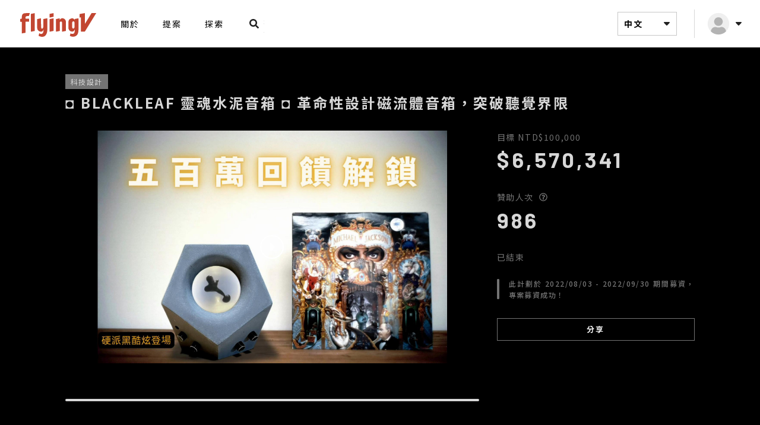

--- FILE ---
content_type: text/html; charset=UTF-8
request_url: https://www.flyingv.cc/projects/32338/comments
body_size: 25122
content:
<!DOCTYPE html>
<html lang="en">

<head prefix="og: http://ogp.me/ns# fb: http://ogp.me/ns/fb# flyingv: http://ogp.me/ns/fb/flyingv#">
    <meta charset="UTF-8">
    <meta name="viewport" content="width=device-width, initial-scale=1.0">
    <title>留言｜◘ BLACKLEAF 靈魂水泥音箱 ◘ 革命性設計磁流體音箱，突破聽覺界限｜flyingV</title>

    <meta name="description" content="全球首創 革命性音箱設計，突破聽覺界限，一台可觀賞的音箱">

<meta property="fb:app_id" content="341297479252605">
<meta property="og:site_name" content="flyingV">

<meta property="og:locale" content="zh_TW">
<meta property="og:locale:alternate" content="en_US">

<meta property="og:title" content="留言｜◘ BLACKLEAF 靈魂水泥音箱 ◘ 革命性設計磁流體音箱，突破聽覺界限｜ flyingV">
<meta property="og:description" content="全球首創 革命性音箱設計，突破聽覺界限，一台可觀賞的音箱">
<meta property="og:image" content="https://static.flyingv.asia/static/1280x720/projects/32338/630ee3fca125e.jpg">
<meta property="og:url" content="https://www.flyingv.cc/projects/32338">
<meta property="og:type" content="flyingv:project">

    <meta property="flyingv:creator" content="楊宗翰">
    <meta property="twitter:domain" content="flyingv.cc">
    <meta property="twitter:site" content="flyingV">
    <meta property="twitter:card" content="player">
    <meta property="twitter:title" content="留言｜◘ BLACKLEAF 靈魂水泥音箱 ◘ 革命性設計磁流體音箱，突破聽覺界限｜ flyingV">
    <meta property="twitter:description" content="全球首創 革命性音箱設計，突破聽覺界限，一台可觀賞的音箱">
    <meta property="twitter:image:src" content="https://static.flyingv.asia/static/1280x720/projects/32338/630ee3fca125e.jpg">

    <script>
        var fbq_object = {
            content_type: 'product',
            content_ids: ['32338'],
            content_name: '◘ BLACKLEAF 靈魂水泥音箱 ◘ 革命性設計磁流體音箱，突破聽覺界限',
            value: '100000',
            currency: 'TWD'
        };
    </script>
    
            <script>
            (function(i,s,o,g,r,a,m){i['GoogleAnalyticsObject']=r;i[r]=i[r]||function(){
                (i[r].q=i[r].q||[]).push(arguments)},i[r].l=1*new Date();a=s.createElement(o),
                m=s.getElementsByTagName(o)[0];a.async=1;a.src=g;m.parentNode.insertBefore(a,m)
            })(window,document,'script','//www.google-analytics.com/analytics.js','ga');

                            ga('create', 'UA-167566711-2', 'auto', 'tracker1');
                ga('tracker1.send', 'pageview');
                    </script>
    
    <link rel="shortcut icon" href="/favicon.ico">

    <link rel="stylesheet" href="//fonts.googleapis.com/css?family=Oswald:400,300,700">
    <link rel="stylesheet" href="//fonts.googleapis.com/css?family=Roboto:400,700,900">
    <link rel="stylesheet" href="//fonts.googleapis.com/icon?family=Material+Icons">
    <link rel="stylesheet" href="//fonts.googleapis.com/earlyaccess/notosanstc.css">
    <link rel="stylesheet" href="//fonts.googleapis.com/css2?family=Barlow:wght@400;500;700&display=swap">
    <link rel="stylesheet" href="/css/font-awesome.min.css">
                <link rel="stylesheet" href="/build/css/all-60aa46477c.css">
                <style>
        ul.pagination {
            display: none !important;
        }
    </style>
    <script src="/assets/material-design-lite/material.min.js"></script>
    <script>
        window.default_locale = "zh_TW";
        window.fallback_locale = "zh_TW";
    </script>

    <meta name="csrf-token" content="5Sq2FKYwbwhiQ8qf6igsY1x73MuBDCRbqAXQSKVe">
    <meta name="csrf-param" content="_token">
    </head>

<body>
    <noscript>
    <iframe src="//www.googletagmanager.com/ns.html?id=GTM-NXHVTP" height="0" width="0" style="display: none; visibility: hidden"></iframe>
</noscript>
<script>
    (function (w, d, s, l, i) {
        w[l] = w[l] || [];
        w[l].push({
            'gtm.start': new Date().getTime(), event: 'gtm.js'
        });
        var f = d.getElementsByTagName(s)[0],
            j = d.createElement(s), dl = l != 'dataLayer' ? '&l=' + l : '';
        j.async = true;
        j.src =
            '//www.googletagmanager.com/gtm.js?id=' + i + dl;
        f.parentNode.insertBefore(j, f);
    })(window, document, 'script', 'dataLayer', 'GTM-NXHVTP');
</script>
    
    <div class="wrapper">
        <div class="flyingSidebar hidden-lg hidden-md">
    <div class="sidebar-mask"></div>
    <div class="sidebar-close"><svg xmlns="http://www.w3.org/2000/svg" width="32" height="32" viewBox="0 0 32 32">
    <g fill="none" fill-rule="evenodd">
        <path fill="#FFF" d="M22.57 23.581l1.011-1.01c.559-.559.559-1.464 0-2.022L19.033 16l4.548-4.549c.559-.558.559-1.463 0-2.021l-1.01-1.011c-.559-.559-1.464-.559-2.022 0L16 12.967 11.451 8.42c-.558-.559-1.463-.559-2.021 0l-1.011 1.01c-.559.559-.559 1.464 0 2.022L12.967 16 8.42 20.549c-.559.558-.559 1.463 0 2.021l1.01 1.011c.559.559 1.464.559 2.022 0L16 19.033l4.549 4.548c.558.559 1.463.559 2.021 0z"/>
    </g>
</svg></div>
    <div class="sidebar-wrapper">
        <div class="sidebar-header">
            <div class="hlogo">
                <a href="https://www.flyingv.cc">
                    <svg xmlns="http://www.w3.org/2000/svg" width="144" height="64" viewBox="0 0 144 64">
    <g fill="none" fill-rule="evenodd">
        <path fill="#C24631" d="M55.269 22.87c.382-.058.412-.034.421.351.002.068 0 .134 0 .2 0 6.334.025 12.668-.01 19-.014 2.573-.534 5.055-1.732 7.356-.704 1.354-1.657 2.481-2.982 3.26-1.044.613-2.178.9-3.375.954-1.189.053-2.353-.123-3.498-.43-.925-.247-1.824-.569-2.703-.948-.354-.152-.373-.175-.291-.54.294-1.303.596-2.607.896-3.91.018-.077.04-.155.107-.208.163.022.252.15.364.237.67.51 1.405.849 2.24.974 1.376.204 2.892-.517 3.59-1.728.385-.667.592-1.4.75-2.149.215-1.013.256-2.044.294-3.074.008-.24-.009-.477-.079-.758-.131.141-.132.29-.163.419-.16.685-.423 1.322-.823 1.902-.66.954-1.588 1.466-2.72 1.523-1.712.086-3.272-.43-4.67-1.42-.864-.614-1.417-1.47-1.776-2.463-.298-.823-.465-1.676-.549-2.544-.158-1.655-.195-3.313-.153-4.975.072-2.865.142-5.727.134-8.594 0-.226-.008-.454-.004-.682.009-.386.037-.429.414-.511 1.164-.26 2.33-.512 3.497-.765l2.022-.436c.48-.103.496-.086.51.397.062 2.088.04 4.177.081 6.264.04 2.022.089 4.042.164 6.062.043 1.123.084 2.248.224 3.364.106.84.74 1.363 1.566 1.29.436-.04.772-.264 1.046-.594.276-.335.45-.726.574-1.138.224-.748.323-1.52.328-2.299.01-1.217-.014-2.436-.013-3.655.002-2.65.011-5.3.018-7.952.002-.612.003-.616.592-.726l5.63-1.043.079-.012zm41.468.052c1.987-.36 3.481.364 4.485 2.116.104.184.198.373.313.59.14-.126.108-.239.108-.34.004-.268-.002-.535-.002-.803 0-.444.027-.486.44-.56 1.865-.337 3.73-.672 5.595-1.005.396-.07.446-.027.458.366.005.147.002.294.002.441-.002 5.769-.004 11.539-.004 17.307-.001 1.084.026 2.169-.085 3.25-.152 1.484-.426 2.936-.94 4.34-.682 1.858-1.883 3.229-3.633 4.127-1.21.62-2.471 1.015-3.831 1.104-1.945.127-3.759-.321-5.489-1.189-.059-.03-.116-.063-.173-.097-.308-.186-.336-.233-.242-.584.281-1.033.57-2.062.855-3.093.053-.194.098-.39.164-.579.065-.19.14-.21.287-.073.905.85 2.002.966 3.157.845.303-.03.603-.093.903-.14.835-.128 1.42-.616 1.858-1.316.388-.62.602-1.31.74-2.023.251-1.31.267-2.632.155-3.958-.006-.066-.011-.133-.088-.198-.127.054-.112.193-.139.294-.1.403-.214.8-.385 1.18-.656 1.46-1.826 2.133-3.365 2.225-.745.044-1.484-.044-2.21-.207-1.158-.26-2.09-.895-2.833-1.815-.759-.938-1.248-2.014-1.548-3.182-.057-.223-.075-.448-.077-.677-.027-2.743-.03-5.489.022-8.231.02-.976.009-1.954.127-2.928.05-.412.118-.82.219-1.223.277-1.102.897-1.958 1.831-2.581 1.018-.68 2.124-1.166 3.325-1.383zm-70.944-8.82h.1c.293.014.332.056.24.337-.186.573-.385 1.14-.576 1.71-.269.8-.532 1.6-.802 2.397-.134.397-.155.418-.567.413-1.023-.013-2.04.029-3.043.249-.429.094-.848.216-1.238.425-.513.275-.795.688-.791 1.288.005.71-.011 1.42-.003 2.13.005.447.068.507.517.508 1.59.005 3.18.002 4.771.003.682 0 .69.008.69.694v3.695c0 .08.001.16-.003.24-.019.333-.074.395-.407.4-.544.008-1.087.003-1.63.003H19.75c-.12 0-.238.006-.358.008-.174.005-.272.092-.28.27-.006.161-.01.322-.01.482v17.218c.004.569.025.59-.66.713l-5.323.95c-.365.065-.425.017-.435-.35-.01-.32-.004-.642-.004-.964V29.534c0-.724-.002-.718-.728-.77-.528-.04-1.055-.1-1.582-.155-.31-.033-.36-.08-.365-.403-.008-.656-.004-1.313-.004-1.968 0-.656-.003-1.312.002-1.968.003-.438.067-.498.511-.52l1.587-.092c.423-.024.485-.072.49-.5.012-1.032.064-2.06.183-3.085.108-.931.268-1.85.547-2.751.37-1.196 1.182-1.974 2.279-2.476.768-.352 1.594-.489 2.426-.582 1.399-.157 2.803-.166 4.208-.16 1.153.004 2.306 0 3.46 0 .065 0 .132-.005.198-.002zm8.347.085c.47-.091.483-.049.483.501v28.99c0 .503-.045.483-.695.605l-5.393 1.013c-.54.101-.554.087-.554-.48V15.978c.003-.552.01-.56.56-.671l5.498-1.1zm31.798 8.673c.163-.028.258.033.259.211 0 .133.004.267.004.4V43.47c-.003.603-.003.601-.596.72-1.833.365-3.665.732-5.498 1.096-.537.108-.55.1-.55-.472V24.715l.001-.1c.013-.368.036-.41.39-.487 1.088-.237 2.178-.467 3.267-.699l2.45-.518c.091-.02.182-.037.273-.051zm14.731-.099c1.622-.016 3.089.434 4.339 1.502 1.035.883 1.591 2.05 1.865 3.37.088.42.115.847.114 1.277v14.777c-.01.433-.035.473-.459.555-1.847.358-3.695.711-5.543 1.065-.079.016-.158.023-.238.028-.11.006-.18-.05-.187-.16-.01-.147-.014-.295-.014-.442-.001-4.699-.004-9.397.003-14.095.001-.656-.19-1.24-.527-1.781-.424-.681-1.044-.89-1.783-.61-.532.204-.966.553-1.359.96-.108.112-.148.25-.152.401-.005.175-.007.348-.007.522 0 4.431 0 8.862-.002 13.293 0 .758.031.723-.714.865-1.757.33-3.515.667-5.272 1.001-.04.008-.079.016-.118.021-.374.052-.413.02-.424-.363-.003-.093-.001-.187-.001-.281V24.95c0-.81-.029-.744.724-.91l5.164-1.135c.052-.012.104-.028.156-.035.258-.034.302 0 .325.263.06.68.057 1.365.07 2.046.002.14-.033.293.079.434.154-.087.182-.24.246-.364.303-.59.696-1.108 1.2-1.535.726-.614 1.561-.944 2.515-.953zm56.908-8.743c.139 0 .329-.072.405.073.072.14-.09.263-.164.383-3.742 6.084-7.486 12.167-11.231 18.25-2.477 4.024-4.958 8.047-7.428 12.077-.188.308-.392.445-.76.442-1.884-.018-3.766-.008-5.65-.008l-.079-.001c-.397-.01-.437-.047-.448-.433-.004-.134-.001-.267-.001-.402v-22.25c0-.162.002-.322-.002-.482-.011-.436-.054-.474-.464-.392-.43.086-.857.182-1.284.274-.078.017-.156.04-.234.046-.14.012-.233-.056-.251-.198-.016-.118-.019-.24-.019-.36l-.001-4.82c0-.053 0-.108.003-.16.015-.345.04-.388.376-.456.635-.13 1.275-.246 1.914-.364 1.98-.367 3.962-.731 5.942-1.1.687-.128.688-.133.688.575v8.395l.001 8.393c0 .208-.039.425.08.644.196-.102.258-.288.351-.439 1.38-2.222 2.756-4.45 4.132-6.673 2.17-3.51 4.346-7.014 6.505-10.53.223-.364.476-.5.897-.496 2.24.02 4.481.008 6.722.012zm-36.654 14.527c-.544-.709-1.498-.888-2.24-.388-.664.451-1.058 1.099-1.064 1.916-.015 2.636-.005 5.27-.005 7.904 0 .337.05.668.167.984.373 1.002 1.4 1.433 2.334.928.784-.421 1.268-1.08 1.269-2.023v-3.933c0-1.35-.004-2.7.002-4.052.003-.505-.161-.945-.463-1.336zM65.95 14.149c.148-.02.23.048.242.195.01.106.01.213.01.32v5.117l-.003.1c-.017.292-.045.338-.337.406-.542.125-1.087.237-1.632.352l-4.081.867c-.58.123-.59.118-.59-.464l-.001-3.852.001-1.325c.002-.417.03-.455.428-.535 1.922-.385 3.845-.765 5.768-1.147.065-.014.13-.026.195-.034z"/>
    </g>
</svg>                </a>
            </div>
            <div class="hwrapper">
                <div id="mobileSearch"><a href="#"><svg xmlns="http://www.w3.org/2000/svg" width="32" height="32" viewBox="0 0 32 32">
    <g fill="none" fill-rule="evenodd">
        <path fill="#212121" d="M22.894 23.781l.884-.884c.294-.294.294-.769.003-1.063l-3.115-3.115c-.141-.14-.332-.219-.532-.219h-.509c.862-1.103 1.375-2.49 1.375-4 0-3.59-2.91-6.5-6.5-6.5S8 10.91 8 14.5s2.91 6.5 6.5 6.5c1.51 0 2.897-.513 4-1.375v.51c0 .2.078.39.219.53l3.115 3.116c.294.294.77.294 1.06 0zM14.5 18.5c-2.21 0-4-1.787-4-4 0-2.21 1.787-4 4-4 2.21 0 4 1.788 4 4 0 2.21-1.788 4-4 4z"/>
    </g>
</svg></a></div>
                            </div>
        </div>
        <ul class="sidebar-menu">
            <li id="momenu">
                <form method="GET" action="https://www.flyingv.cc/projects/search" accept-charset="UTF-8">
                <div>
                    <input class="searchForm" id="searchMobile" placeholder="搜尋專案" name="q" type="text">
                </div>
                </form>
            </li>
            <li><a href="https://www.flyingv.cc/about">關於</a></li>

            <li><a href="https://www.flyingv.cc/projects/create">提案</a></li>
            <li><a href="https://www.flyingv.cc/projects">探索</a></li>
        </ul>
        <div id="mobileLanguageDropdown">
            <a>中文 <svg xmlns="http://www.w3.org/2000/svg" width="24" height="24" viewBox="0 0 24 24" class="svg-dropdown">
    <g fill="none" fill-rule="evenodd">
        <path fill="#212121" d="M12.594 14.747l4.16-4.274C17.28 9.93 16.906 9 16.158 9H7.84c-.748 0-1.122.93-.594 1.473l4.162 4.274c.325.337.857.337 1.185 0z"/>
    </g>
</svg><svg xmlns="http://www.w3.org/2000/svg" width="24" height="24" viewBox="0 0 24 24" class="svg-dropdownActive">
    <g fill="none" fill-rule="evenodd">
        <path fill="#212121" d="M12.594 9.253l4.16 4.274c.527.543.153 1.473-.595 1.473H7.84c-.748 0-1.122-.93-.594-1.473l4.162-4.274c.325-.337.857-.337 1.185 0z"/>
    </g>
</svg></a>
            <div id="mobileLanguageMenu" class="dropTog">
                                <a href="?lang=en">English</a>                <a href="?lang=ja">日本語</a>            </div>
        </div>
        <div class="sidebar-footer">
            <ul>
                <li><a href="https://rolla.flyingv.cc">Rolla</a></li>
                <li><a href="https://vstory.flyingv.cc/" target="_blank">VStory</a></li>
            </ul>

            <a class="sidebar-fb" href="https://www.facebook.com/FlyingV.cc" target="_blank"><svg xmlns="http://www.w3.org/2000/svg" width="48" height="48" viewBox="0 0 48 48">
    <g fill="none" fill-rule="evenodd">
        <path fill="#FFF" d="M21.665 37.5v-9.18h-3.797V24h3.797v-3.293c0-3.746 2.23-5.815 5.645-5.815 1.636 0 3.346.292 3.346.292v3.676h-1.885c-1.856 0-2.436 1.153-2.436 2.335V24h4.146l-.663 4.32h-3.483v9.18h8.272c1.597 0 2.893-1.296 2.893-2.893V13.393c0-1.597-1.296-2.893-2.893-2.893H13.393c-1.597 0-2.893 1.296-2.893 2.893v21.214c0 1.597 1.296 2.893 2.893 2.893h8.272z"/>
    </g>
</svg></a>
            <a class="sidebar-flickr" href="https://www.flickr.com/photos/126745179@N03/albums" target="_blank"><svg xmlns="http://www.w3.org/2000/svg" width="48" height="48" viewBox="0 0 48 48">
    <g fill="none" fill-rule="evenodd">
        <path fill="#FFF" d="M34.607 37.5c1.597 0 2.893-1.296 2.893-2.893V13.393c0-1.597-1.296-2.893-2.893-2.893H13.393c-1.597 0-2.893 1.296-2.893 2.893v21.214c0 1.597 1.296 2.893 2.893 2.893h21.214zM19.21 27.797c-2.116 0-3.827-1.712-3.827-3.827 0-2.116 1.711-3.827 3.827-3.827 2.115 0 3.827 1.711 3.827 3.827 0 2.115-1.712 3.827-3.827 3.827zm9.582 0c-2.115 0-3.827-1.712-3.827-3.827 0-2.116 1.712-3.827 3.827-3.827 2.116 0 3.827 1.711 3.827 3.827 0 2.115-1.711 3.827-3.827 3.827z"/>
    </g>
</svg></a>
        </div>
    </div>
</div>


<header class="flyingHeader">
    <!-- TODO(cora): 要再串接儲存功能 -->
        <div class="header-container">
                <div class="header-left">
            <div class="hidden-lg hidden-md hamburger-menu">
                <span></span>
            </div>
            <a href="https://www.flyingv.cc">
                <div class="hlogo">
                    <svg xmlns="http://www.w3.org/2000/svg" width="144" height="64" viewBox="0 0 144 64">
    <g fill="none" fill-rule="evenodd">
        <path fill="#C24631" d="M55.269 22.87c.382-.058.412-.034.421.351.002.068 0 .134 0 .2 0 6.334.025 12.668-.01 19-.014 2.573-.534 5.055-1.732 7.356-.704 1.354-1.657 2.481-2.982 3.26-1.044.613-2.178.9-3.375.954-1.189.053-2.353-.123-3.498-.43-.925-.247-1.824-.569-2.703-.948-.354-.152-.373-.175-.291-.54.294-1.303.596-2.607.896-3.91.018-.077.04-.155.107-.208.163.022.252.15.364.237.67.51 1.405.849 2.24.974 1.376.204 2.892-.517 3.59-1.728.385-.667.592-1.4.75-2.149.215-1.013.256-2.044.294-3.074.008-.24-.009-.477-.079-.758-.131.141-.132.29-.163.419-.16.685-.423 1.322-.823 1.902-.66.954-1.588 1.466-2.72 1.523-1.712.086-3.272-.43-4.67-1.42-.864-.614-1.417-1.47-1.776-2.463-.298-.823-.465-1.676-.549-2.544-.158-1.655-.195-3.313-.153-4.975.072-2.865.142-5.727.134-8.594 0-.226-.008-.454-.004-.682.009-.386.037-.429.414-.511 1.164-.26 2.33-.512 3.497-.765l2.022-.436c.48-.103.496-.086.51.397.062 2.088.04 4.177.081 6.264.04 2.022.089 4.042.164 6.062.043 1.123.084 2.248.224 3.364.106.84.74 1.363 1.566 1.29.436-.04.772-.264 1.046-.594.276-.335.45-.726.574-1.138.224-.748.323-1.52.328-2.299.01-1.217-.014-2.436-.013-3.655.002-2.65.011-5.3.018-7.952.002-.612.003-.616.592-.726l5.63-1.043.079-.012zm41.468.052c1.987-.36 3.481.364 4.485 2.116.104.184.198.373.313.59.14-.126.108-.239.108-.34.004-.268-.002-.535-.002-.803 0-.444.027-.486.44-.56 1.865-.337 3.73-.672 5.595-1.005.396-.07.446-.027.458.366.005.147.002.294.002.441-.002 5.769-.004 11.539-.004 17.307-.001 1.084.026 2.169-.085 3.25-.152 1.484-.426 2.936-.94 4.34-.682 1.858-1.883 3.229-3.633 4.127-1.21.62-2.471 1.015-3.831 1.104-1.945.127-3.759-.321-5.489-1.189-.059-.03-.116-.063-.173-.097-.308-.186-.336-.233-.242-.584.281-1.033.57-2.062.855-3.093.053-.194.098-.39.164-.579.065-.19.14-.21.287-.073.905.85 2.002.966 3.157.845.303-.03.603-.093.903-.14.835-.128 1.42-.616 1.858-1.316.388-.62.602-1.31.74-2.023.251-1.31.267-2.632.155-3.958-.006-.066-.011-.133-.088-.198-.127.054-.112.193-.139.294-.1.403-.214.8-.385 1.18-.656 1.46-1.826 2.133-3.365 2.225-.745.044-1.484-.044-2.21-.207-1.158-.26-2.09-.895-2.833-1.815-.759-.938-1.248-2.014-1.548-3.182-.057-.223-.075-.448-.077-.677-.027-2.743-.03-5.489.022-8.231.02-.976.009-1.954.127-2.928.05-.412.118-.82.219-1.223.277-1.102.897-1.958 1.831-2.581 1.018-.68 2.124-1.166 3.325-1.383zm-70.944-8.82h.1c.293.014.332.056.24.337-.186.573-.385 1.14-.576 1.71-.269.8-.532 1.6-.802 2.397-.134.397-.155.418-.567.413-1.023-.013-2.04.029-3.043.249-.429.094-.848.216-1.238.425-.513.275-.795.688-.791 1.288.005.71-.011 1.42-.003 2.13.005.447.068.507.517.508 1.59.005 3.18.002 4.771.003.682 0 .69.008.69.694v3.695c0 .08.001.16-.003.24-.019.333-.074.395-.407.4-.544.008-1.087.003-1.63.003H19.75c-.12 0-.238.006-.358.008-.174.005-.272.092-.28.27-.006.161-.01.322-.01.482v17.218c.004.569.025.59-.66.713l-5.323.95c-.365.065-.425.017-.435-.35-.01-.32-.004-.642-.004-.964V29.534c0-.724-.002-.718-.728-.77-.528-.04-1.055-.1-1.582-.155-.31-.033-.36-.08-.365-.403-.008-.656-.004-1.313-.004-1.968 0-.656-.003-1.312.002-1.968.003-.438.067-.498.511-.52l1.587-.092c.423-.024.485-.072.49-.5.012-1.032.064-2.06.183-3.085.108-.931.268-1.85.547-2.751.37-1.196 1.182-1.974 2.279-2.476.768-.352 1.594-.489 2.426-.582 1.399-.157 2.803-.166 4.208-.16 1.153.004 2.306 0 3.46 0 .065 0 .132-.005.198-.002zm8.347.085c.47-.091.483-.049.483.501v28.99c0 .503-.045.483-.695.605l-5.393 1.013c-.54.101-.554.087-.554-.48V15.978c.003-.552.01-.56.56-.671l5.498-1.1zm31.798 8.673c.163-.028.258.033.259.211 0 .133.004.267.004.4V43.47c-.003.603-.003.601-.596.72-1.833.365-3.665.732-5.498 1.096-.537.108-.55.1-.55-.472V24.715l.001-.1c.013-.368.036-.41.39-.487 1.088-.237 2.178-.467 3.267-.699l2.45-.518c.091-.02.182-.037.273-.051zm14.731-.099c1.622-.016 3.089.434 4.339 1.502 1.035.883 1.591 2.05 1.865 3.37.088.42.115.847.114 1.277v14.777c-.01.433-.035.473-.459.555-1.847.358-3.695.711-5.543 1.065-.079.016-.158.023-.238.028-.11.006-.18-.05-.187-.16-.01-.147-.014-.295-.014-.442-.001-4.699-.004-9.397.003-14.095.001-.656-.19-1.24-.527-1.781-.424-.681-1.044-.89-1.783-.61-.532.204-.966.553-1.359.96-.108.112-.148.25-.152.401-.005.175-.007.348-.007.522 0 4.431 0 8.862-.002 13.293 0 .758.031.723-.714.865-1.757.33-3.515.667-5.272 1.001-.04.008-.079.016-.118.021-.374.052-.413.02-.424-.363-.003-.093-.001-.187-.001-.281V24.95c0-.81-.029-.744.724-.91l5.164-1.135c.052-.012.104-.028.156-.035.258-.034.302 0 .325.263.06.68.057 1.365.07 2.046.002.14-.033.293.079.434.154-.087.182-.24.246-.364.303-.59.696-1.108 1.2-1.535.726-.614 1.561-.944 2.515-.953zm56.908-8.743c.139 0 .329-.072.405.073.072.14-.09.263-.164.383-3.742 6.084-7.486 12.167-11.231 18.25-2.477 4.024-4.958 8.047-7.428 12.077-.188.308-.392.445-.76.442-1.884-.018-3.766-.008-5.65-.008l-.079-.001c-.397-.01-.437-.047-.448-.433-.004-.134-.001-.267-.001-.402v-22.25c0-.162.002-.322-.002-.482-.011-.436-.054-.474-.464-.392-.43.086-.857.182-1.284.274-.078.017-.156.04-.234.046-.14.012-.233-.056-.251-.198-.016-.118-.019-.24-.019-.36l-.001-4.82c0-.053 0-.108.003-.16.015-.345.04-.388.376-.456.635-.13 1.275-.246 1.914-.364 1.98-.367 3.962-.731 5.942-1.1.687-.128.688-.133.688.575v8.395l.001 8.393c0 .208-.039.425.08.644.196-.102.258-.288.351-.439 1.38-2.222 2.756-4.45 4.132-6.673 2.17-3.51 4.346-7.014 6.505-10.53.223-.364.476-.5.897-.496 2.24.02 4.481.008 6.722.012zm-36.654 14.527c-.544-.709-1.498-.888-2.24-.388-.664.451-1.058 1.099-1.064 1.916-.015 2.636-.005 5.27-.005 7.904 0 .337.05.668.167.984.373 1.002 1.4 1.433 2.334.928.784-.421 1.268-1.08 1.269-2.023v-3.933c0-1.35-.004-2.7.002-4.052.003-.505-.161-.945-.463-1.336zM65.95 14.149c.148-.02.23.048.242.195.01.106.01.213.01.32v5.117l-.003.1c-.017.292-.045.338-.337.406-.542.125-1.087.237-1.632.352l-4.081.867c-.58.123-.59.118-.59-.464l-.001-3.852.001-1.325c.002-.417.03-.455.428-.535 1.922-.385 3.845-.765 5.768-1.147.065-.014.13-.026.195-.034z"/>
    </g>
</svg>                </div>
            </a>
            <ul class="leftmenu hidden-xs hidden-sm">
                <li><a href="https://www.flyingv.cc/about">關於</a></li>

                <li><a href="https://www.flyingv.cc/projects/create">提案</a></li>
                <li><a href="https://www.flyingv.cc/projects">探索</a></li>

                <div class="searchfield">
                    <form method="GET" action="https://www.flyingv.cc/projects/search" accept-charset="UTF-8" id="liveSearch">
                    <div class="mdl-textfield mdl-js-textfield mdl-textfield--expandable">
                        <label class="mdl-button mdl-js-button mdl-button--icon" for="search">
                            <svg xmlns="http://www.w3.org/2000/svg" width="32" height="32" viewBox="0 0 32 32">
    <g fill="none" fill-rule="evenodd">
        <path fill="#212121" d="M22.894 23.781l.884-.884c.294-.294.294-.769.003-1.063l-3.115-3.115c-.141-.14-.332-.219-.532-.219h-.509c.862-1.103 1.375-2.49 1.375-4 0-3.59-2.91-6.5-6.5-6.5S8 10.91 8 14.5s2.91 6.5 6.5 6.5c1.51 0 2.897-.513 4-1.375v.51c0 .2.078.39.219.53l3.115 3.116c.294.294.77.294 1.06 0zM14.5 18.5c-2.21 0-4-1.787-4-4 0-2.21 1.787-4 4-4 2.21 0 4 1.788 4 4 0 2.21-1.788 4-4 4z"/>
    </g>
</svg>                        </label>
                        <div class="mdl-textfield__expandable-holder">
                            <input class="mdl-textfield__input flat" id="search" placeholder="搜尋專案" autocomplete="off" name="q" type="text">
                            <label class="mdl-textfield__label" for="sample-expandable">Expandable Input</label>
                        </div>
                    </div>
                    </form>
                    <img src="/images/srh_preload.svg" alt="" id="srch_preload">

                    <div id="liveSearchMenu" class="dropTog">
                        <div class="acInner"></div>

                        <p class="acitem seeall">查看全部結果</p>

                        <p class="acitem noresult">無任何結果</p>
                    </div>
                </div>
            </ul>
        </div>
                <div class="header-right">
            <ul class="usermenu">

                <li id="languageDropdown" class="hidden-xs hidden-sm">
                    <a>中文 <svg xmlns="http://www.w3.org/2000/svg" width="24" height="24" viewBox="0 0 24 24" class="svg-dropdown">
    <g fill="none" fill-rule="evenodd">
        <path fill="#212121" d="M12.594 14.747l4.16-4.274C17.28 9.93 16.906 9 16.158 9H7.84c-.748 0-1.122.93-.594 1.473l4.162 4.274c.325.337.857.337 1.185 0z"/>
    </g>
</svg><svg xmlns="http://www.w3.org/2000/svg" width="24" height="24" viewBox="0 0 24 24" class="svg-dropdownActive">
    <g fill="none" fill-rule="evenodd">
        <path fill="#212121" d="M12.594 9.253l4.16 4.274c.527.543.153 1.473-.595 1.473H7.84c-.748 0-1.122-.93-.594-1.473l4.162-4.274c.325-.337.857-.337 1.185 0z"/>
    </g>
</svg></a>
                    <div id="languageMenu" class="dropTog">
                                                <a href="?lang=en">English</a>                        <a href="?lang=ja">日本語</a>                    </div>
                </li>

                
                    <li id="userDropdown">
                        <a>
                            <img class="userThumb" src="/images/nonuser.svg">
                            <svg xmlns="http://www.w3.org/2000/svg" width="24" height="24" viewBox="0 0 24 24" class="svg-dropdown">
    <g fill="none" fill-rule="evenodd">
        <path fill="#212121" d="M12.594 14.747l4.16-4.274C17.28 9.93 16.906 9 16.158 9H7.84c-.748 0-1.122.93-.594 1.473l4.162 4.274c.325.337.857.337 1.185 0z"/>
    </g>
</svg><svg xmlns="http://www.w3.org/2000/svg" width="24" height="24" viewBox="0 0 24 24" class="svg-dropdownActive">
    <g fill="none" fill-rule="evenodd">
        <path fill="#212121" d="M12.594 9.253l4.16 4.274c.527.543.153 1.473-.595 1.473H7.84c-.748 0-1.122-.93-.594-1.473l4.162-4.274c.325-.337.857-.337 1.185 0z"/>
    </g>
</svg>                        </a>
                        <div id="menu" class="dropTog">
                            <span class="arrow"></span>
                            <a href="https://www.flyingv.cc/login">登入</a>
                            <a href="https://www.flyingv.cc/register">註冊</a>
                        </div>
                    </li>
                            </ul>
        </div>
    </div>
    </header>
        
            
    <section class="projectContent  dark">
        <section class="projectContentUpper">
    <div class="container stickyNavTrigger">
        <div class="projectTitle">

            <div>
                <span class="ptag">科技設計</span>
                <h1 class="ptitle">◘ BLACKLEAF 靈魂水泥音箱 ◘ 革命性設計磁流體音箱，突破聽覺界限</h1>
            </div>

            <div class="projectShare">
                            </div>
        </div>

        
        <div class="row uppercontent">
            <div class=" col-sm-8 ">
                <div class="videoBlock" style="background-image: url('https://static.flyingv.asia/static/1280x720/projects/32338/630ee3fca125e.jpg');">
                    <div class="createCoverPlay" style="">
                        <i class="fa fa-caret-right" aria-hidden="true"></i>
                    </div>
                    <div class="videoFrame hiddenRes">
                        <div class="videoStickyPanel" id="gtm_videoStickyPanel">
                            <span>專案影片</span>
                            <div id="gtm_videoStickyToggle" class="videoStickyToggle videoStickyControls">
                                <i class="fa fa-minus" aria-hidden="true"></i>
                            </div>
                            <div id="gtm_videoStickyClose" class="videoStickyClose videoStickyControls">
                                <i class="fa fa-times" aria-hidden="true"></i>
                            </div>
                        </div>
                        <iframe src="//www.youtube.com/embed/-y097JE-ybM?rel=0&wmode=transparent&autohide=1&showinfo=0&enablejsapi=1" width="100%" height="100%" allowfullscreen="" frameborder="0" id="player"></iframe>
                    </div>
                </div>

                                
                <div class="projectTitle_mobile">
    <div class="creator-wrapper">
        <div class="creator-img">
            <a href="https://www.flyingv.cc/projects/32338/creator" data-target="#messageModal" data-toggle="modal">
                <img class="userThumb" src="https://static.flyingv.asia/static/square/users/62e0216b9b81d.jpg">
            </a>
        </div>

        <div class="creator-detail">
            <p class="creatorName">
                <span class="dec">提案者</span> 安必高實業有限公司
            </p>

            
                            <a href="https://www.facebook.com/blackleaftm/" target="_blank" class="creatorFanpage"><svg xmlns="http://www.w3.org/2000/svg" width="48" height="48" viewBox="0 0 48 48">
    <g fill="none" fill-rule="evenodd">
        <path fill="#FFF" d="M21.665 37.5v-9.18h-3.797V24h3.797v-3.293c0-3.746 2.23-5.815 5.645-5.815 1.636 0 3.346.292 3.346.292v3.676h-1.885c-1.856 0-2.436 1.153-2.436 2.335V24h4.146l-.663 4.32h-3.483v9.18h8.272c1.597 0 2.893-1.296 2.893-2.893V13.393c0-1.597-1.296-2.893-2.893-2.893H13.393c-1.597 0-2.893 1.296-2.893 2.893v21.214c0 1.597 1.296 2.893 2.893 2.893h8.272z"/>
    </g>
</svg></a>
            
                    </div>
    </div>
    <hr style="clear: both;">
    <p class="mobileSummary">全球首創 革命性音箱設計，突破聽覺界限，一台可觀賞的音箱</p>
</div>

                <div id="projectShowWrapper">
                    <extended-goal-bar
                      :pledged="6570341"
                      :goal="100000"
                      :extended-goals="[]">
                    </extended-goal-bar>
                </div>
                            </div>

                        <div class="col-sm-4 sidebar numberSidebar">
                <div class="number-wrapper">
                    <div class="numberRow totalFund">
                        <p class="metatext moneyFormat">目標 NTD$100000</p>
                        <h2 class="number moneyFormat">6570341</h2>
                        <div class="mdl-tooltip" for="percent">6570.34%</div>
                    </div>

                    <div class="numberRow totalPeople">
                        <p class="metatext" data-tooltip="回饋人次： 986 &#10;">
                            贊助人次 <svg xmlns="http://www.w3.org/2000/svg" width="32" height="32" viewBox="0 0 32 32" class="question-icon">
    <path fill="currentColor" d="M16 25c4.97 0 9-4.028 9-9 0-4.969-4.03-9-9-9s-9 4.031-9 9c0 4.972 4.03 9 9 9zm0-1.742c-4.011 0-7.258-3.245-7.258-7.258 0-4.01 3.247-7.258 7.258-7.258 4.01 0 7.258 3.247 7.258 7.258S20.013 23.258 16 23.258zm.828-5.226c.24 0 .436-.195.436-.435v-.23c0-.9 2.628-.937 2.628-3.37 0-1.833-1.9-3.223-3.682-3.223-1.7 0-2.792.708-3.65 1.967-.13.192-.089.453.096.593l1.01.766c.189.143.458.109.605-.077.546-.69.934-1.088 1.776-1.088.645 0 1.444.416 1.444 1.042 0 .473-.39.716-1.028 1.073-.743.417-1.727.935-1.727 2.233v.314c0 .24.195.435.436.435h1.656zM16 21.59c.84 0 1.524-.684 1.524-1.524S16.84 18.54 16 18.54s-1.524.684-1.524 1.525c0 .84.684 1.524 1.524 1.524z"/>
</svg>                        </p>
                        <h2>986</h2>
                    </div>

                    <div class="numberRow totalDays">
                                                    <h2></h2>
                            <p class="metatext">已結束</p>
                                            </div>
                </div>

                <blockquote class="success">
                    此計劃於 2022/08/03 - 2022/09/30 期間募資，專案募資成功！                </blockquote>

                
                <div class="splitButtonContainer">
                    
                    <div class="splitShares share">
  <span class="text"><em>分享</em></span>
  <div class="shareMenu dropTog">
    <span class="arrow"></span>
    <div class="icon-wrapper">
      <div data-project-title="◘ BLACKLEAF 靈魂水泥音箱 ◘ 革命性設計磁流體音箱，突破聽覺界限" data-project-url="https://www.flyingv.cc/projects/32338" target="_blank" class="fb projectFbShare"><svg xmlns="http://www.w3.org/2000/svg" width="48" height="48" viewBox="0 0 48 48">
    <g fill="none" fill-rule="evenodd">
        <path fill="#FFF" d="M21.665 37.5v-9.18h-3.797V24h3.797v-3.293c0-3.746 2.23-5.815 5.645-5.815 1.636 0 3.346.292 3.346.292v3.676h-1.885c-1.856 0-2.436 1.153-2.436 2.335V24h4.146l-.663 4.32h-3.483v9.18h8.272c1.597 0 2.893-1.296 2.893-2.893V13.393c0-1.597-1.296-2.893-2.893-2.893H13.393c-1.597 0-2.893 1.296-2.893 2.893v21.214c0 1.597 1.296 2.893 2.893 2.893h8.272z"/>
    </g>
</svg></div>
      <div class="ln" onclick="window.open('https://lineit.line.me/share/ui?url=https://www.flyingv.cc/projects/32338', 'Line-share', config='height=500,width=500');"><svg xmlns="http://www.w3.org/2000/svg" width="40" height="40" viewBox="0 0 40 40">
    <g fill="none" fill-rule="evenodd">
        <path fill="#00B901" d="M27.147 31.25c2.255.005 4.098-1.818 4.103-4.068V12.853c.005-2.255-1.818-4.098-4.068-4.103H12.853c-2.25-.005-4.098 1.818-4.103 4.068v14.329c-.005 2.25 1.818 4.098 4.068 4.103h14.329zm-7.89-3.832c.216-1.29.326-1.642-.633-1.848-3.938-.523-6.85-3.275-6.85-6.56 0-3.666 3.676-6.649 8.19-6.649 4.516 0 8.192 2.983 8.192 6.65 0 1.466-.567 2.787-1.753 4.093-1.722 1.979-5.564 4.39-6.438 4.756-.874.367-.743-.236-.708-.442zm-.96-6.288c.09 0 .161-.07.161-.16v-3.572c0-.085-.07-.16-.16-.16h-.573c-.09 0-.16.07-.16.16v3.571c0 .09.07.161.16.161h.572zm-1.386-.005c.09 0 .161-.07.161-.16v-.573c0-.086-.07-.161-.156-.161h-1.562v-2.833c0-.09-.07-.16-.16-.16h-.573c-.09 0-.16.07-.16.16v3.571c0 .046.014.08.045.11.03.026.065.046.11.046h2.295zm8.518.005c.09 0 .16-.07.16-.16v-.573c0-.09-.07-.16-.16-.16h-1.562v-.604h1.562c.09 0 .16-.07.16-.16v-.578c0-.09-.07-.16-.16-.16h-1.562v-.603h1.562c.09 0 .16-.07.16-.161v-.573c-.004-.085-.075-.16-.16-.16h-2.295c-.085 0-.16.07-.16.16v3.571c0 .086.07.161.16.161h2.295zm-5.675.005c.09 0 .16-.07.16-.16v-2.12l1.638 2.21c.025.035.075.065.13.065h.573c.09 0 .16-.07.16-.16v-3.572c0-.085-.075-.16-.165-.155h-.573c-.09 0-.16.07-.16.16v2.12l-1.638-2.21c-.025-.045-.08-.07-.13-.07h-.568c-.09 0-.16.07-.16.16v3.571c0 .09.07.161.16.161h.573z"/>
    </g>
</svg></div>
    </div>
  </div>
</div>
                </div>
            </div>
                    </div>

        <div id="pjax_pageAnchor"></div>
    </div>

    <nav class="projectNav" id="projectSubmenu">
    <div class="container">
        <div class="row">
            <div class="col-sm-8 contentMenu">
                <a href="https://www.flyingv.cc/projects/32338" class="showNav " data-id="showNav" data-pjax>專案內容</a>

                                    <a href="#rewards" class="hideMid">回饋</a><!-- mobile only -->
                
                                    <a href="https://www.flyingv.cc/projects/32338/faqs" class="faqNav " data-id="faqNav" data-pjax>常見問題</a>
                
                
                <a href="https://www.flyingv.cc/projects/32338/posts" class="postNav  " id="page_Process" data-id="postNav" data-pjax>
                    進度                </a>
                                <a href="https://www.flyingv.cc/projects/32338/comments" class="commentNav active" data-id="commentNav" data-pjax>
                    留言                </a>
                
            </div><!-- contentMenu -->

                        <div class="col-sm-4 CTA-sidebar sidebar hidden-xs">
                <div class="CTA-menu">
                    <div class="creatorInfo">
                        <div class="creator-wrapper">
                            <div class="creator-img">
                                <a href="https://www.flyingv.cc/projects/32338/creator" data-target="#messageModal" data-toggle="modal">
                                    <img class="userThumb" src="https://static.flyingv.asia/static/square/users/62e0216b9b81d.jpg">
                                </a>
                            </div>

                            <div class="creator-detail">
                                <p class="creatorName">
                                    <span class="dec">提案者</span> 安必高實業有限公司
                                </p>

                                
                                                                    <a href="https://www.facebook.com/blackleaftm/" target="_blank" class="creatorFanpage"><svg xmlns="http://www.w3.org/2000/svg" width="48" height="48" viewBox="0 0 48 48">
    <g fill="none" fill-rule="evenodd">
        <path fill="#FFF" d="M21.665 37.5v-9.18h-3.797V24h3.797v-3.293c0-3.746 2.23-5.815 5.645-5.815 1.636 0 3.346.292 3.346.292v3.676h-1.885c-1.856 0-2.436 1.153-2.436 2.335V24h4.146l-.663 4.32h-3.483v9.18h8.272c1.597 0 2.893-1.296 2.893-2.893V13.393c0-1.597-1.296-2.893-2.893-2.893H13.393c-1.597 0-2.893 1.296-2.893 2.893v21.214c0 1.597 1.296 2.893 2.893 2.893h8.272z"/>
    </g>
</svg></a>
                                
                                                            </div>
                        </div>
                    </div><!--
        comment out white space so 50% divs fit
                --><div class="stickyNavCTA">
                        <div class="splitButtonContainer">
                                                    <div class="splitShares share">
  <span class="text"><em>分享</em></span>
  <div class="shareMenu dropTog">
    <span class="arrow"></span>
    <div class="icon-wrapper">
      <div data-project-title="◘ BLACKLEAF 靈魂水泥音箱 ◘ 革命性設計磁流體音箱，突破聽覺界限" data-project-url="https://www.flyingv.cc/projects/32338" target="_blank" class="fb projectFbShare"><svg xmlns="http://www.w3.org/2000/svg" width="48" height="48" viewBox="0 0 48 48">
    <g fill="none" fill-rule="evenodd">
        <path fill="#FFF" d="M21.665 37.5v-9.18h-3.797V24h3.797v-3.293c0-3.746 2.23-5.815 5.645-5.815 1.636 0 3.346.292 3.346.292v3.676h-1.885c-1.856 0-2.436 1.153-2.436 2.335V24h4.146l-.663 4.32h-3.483v9.18h8.272c1.597 0 2.893-1.296 2.893-2.893V13.393c0-1.597-1.296-2.893-2.893-2.893H13.393c-1.597 0-2.893 1.296-2.893 2.893v21.214c0 1.597 1.296 2.893 2.893 2.893h8.272z"/>
    </g>
</svg></div>
      <div class="ln" onclick="window.open('https://lineit.line.me/share/ui?url=https://www.flyingv.cc/projects/32338', 'Line-share', config='height=500,width=500');"><svg xmlns="http://www.w3.org/2000/svg" width="40" height="40" viewBox="0 0 40 40">
    <g fill="none" fill-rule="evenodd">
        <path fill="#00B901" d="M27.147 31.25c2.255.005 4.098-1.818 4.103-4.068V12.853c.005-2.255-1.818-4.098-4.068-4.103H12.853c-2.25-.005-4.098 1.818-4.103 4.068v14.329c-.005 2.25 1.818 4.098 4.068 4.103h14.329zm-7.89-3.832c.216-1.29.326-1.642-.633-1.848-3.938-.523-6.85-3.275-6.85-6.56 0-3.666 3.676-6.649 8.19-6.649 4.516 0 8.192 2.983 8.192 6.65 0 1.466-.567 2.787-1.753 4.093-1.722 1.979-5.564 4.39-6.438 4.756-.874.367-.743-.236-.708-.442zm-.96-6.288c.09 0 .161-.07.161-.16v-3.572c0-.085-.07-.16-.16-.16h-.573c-.09 0-.16.07-.16.16v3.571c0 .09.07.161.16.161h.572zm-1.386-.005c.09 0 .161-.07.161-.16v-.573c0-.086-.07-.161-.156-.161h-1.562v-2.833c0-.09-.07-.16-.16-.16h-.573c-.09 0-.16.07-.16.16v3.571c0 .046.014.08.045.11.03.026.065.046.11.046h2.295zm8.518.005c.09 0 .16-.07.16-.16v-.573c0-.09-.07-.16-.16-.16h-1.562v-.604h1.562c.09 0 .16-.07.16-.16v-.578c0-.09-.07-.16-.16-.16h-1.562v-.603h1.562c.09 0 .16-.07.16-.161v-.573c-.004-.085-.075-.16-.16-.16h-2.295c-.085 0-.16.07-.16.16v3.571c0 .086.07.161.16.161h2.295zm-5.675.005c.09 0 .16-.07.16-.16v-2.12l1.638 2.21c.025.035.075.065.13.065h.573c.09 0 .16-.07.16-.16v-3.572c0-.085-.075-.16-.165-.155h-.573c-.09 0-.16.07-.16.16v2.12l-1.638-2.21c-.025-.045-.08-.07-.13-.07h-.568c-.09 0-.16.07-.16.16v3.571c0 .09.07.161.16.161h.573z"/>
    </g>
</svg></div>
    </div>
  </div>
</div>
                        </div>
                    </div>
                </div>

            </div>
                    </div>
    </div>
</nav><!-- projectNav -->


<nav class="projectMobileNav">
    <div id="navDropdown">
        <div class="nav-current">
                        <span class="faqNav ">常見問題</span>
            <span class="creatorNav ">提案團隊</span>
            <span class="postNav  ">進度</span>
                                    <span class="commentNav active">留言</span>
                            <span class="showNav ">專案內容</span>
                        <svg xmlns="http://www.w3.org/2000/svg" width="24" height="24" viewBox="0 0 24 24" class="svg-dropdown">
    <g fill="none" fill-rule="evenodd">
        <path fill="#212121" d="M12.594 14.747l4.16-4.274C17.28 9.93 16.906 9 16.158 9H7.84c-.748 0-1.122.93-.594 1.473l4.162 4.274c.325.337.857.337 1.185 0z"/>
    </g>
</svg><svg xmlns="http://www.w3.org/2000/svg" width="24" height="24" viewBox="0 0 24 24" class="svg-dropdownActive">
    <g fill="none" fill-rule="evenodd">
        <path fill="#212121" d="M12.594 9.253l4.16 4.274c.527.543.153 1.473-.595 1.473H7.84c-.748 0-1.122-.93-.594-1.473l4.162-4.274c.325-.337.857-.337 1.185 0z"/>
    </g>
</svg>        </div>
        <div class="nav-wrapper dropTog">
            <a class="nav-item " href="https://www.flyingv.cc/projects/32338" data-id="showNav" data-pjax>專案內容</a>
                            <a class="nav-item" href="https://www.flyingv.cc/projects/32338/rewards">回饋</a>
                                        <a class="nav-item " href="https://www.flyingv.cc/projects/32338/faqs" data-id="faqNav" data-pjax>常見問題</a>
                                    <a class="nav-item  " href="https://www.flyingv.cc/projects/32338/posts" data-id="postNav" data-pjax>進度</a>
                            <a class="nav-item active" href="https://www.flyingv.cc/projects/32338/comments" data-id="commentNav" data-pjax>留言</a>
                    </div>
    </div>
</nav>
<!-- projectMobileNav -->
    <script src="/js/projects/index.js"></script>
</section><!-- projectContentUpper -->

        <section class="projectContentdown" id="projectContentdown">
            <div class="container">
                <div class="row">
                    <div class=" col-sm-8 " id="user_Content">
                        <div class="customWrapper v55-project-content">
                        
        <div class="commentWrapper">
                    <div class="notbacker">您還不是本案的贊助者，若有問題可 <a href="https://www.flyingv.cc/projects/32338/creator" class="contactBtn" data-target="#messageModal" data-toggle="modal"><i class="fa fa-envelope"></i> 直接問提案人！</a></div>
        
                    <div class="comment-group" id="comment-78565">
                <div class="comment-user">
                    <img src="https://static.flyingv.asia/static/square/users/6300bd5582b62.jpg" class="img-circle">
                </div>
                <div class="comments">
                    <div class="comment-content parent" id="comment-78565">
                        <div class="meta">
                            <a class="name" href="https://www.flyingv.cc/users/1041515" target="_blank">
                                <strong>李翔</strong>
                            </a>
                            <small class="grey"> 11個月前</small>
                        </div>
                        <div class="ccontent">
                            <p class="content">請問這裡還有人嗎</p>
                        </div>
                                                                    </div><!-- comment-content -->

                                                                                </div><!-- comments -->
            </div><!-- comment-group -->
                    <div class="comment-group" id="comment-73835">
                <div class="comment-user">
                    <img src="https://static.flyingv.asia/static/square/users/62e9f3f22c7b4.jpg" class="img-circle">
                </div>
                <div class="comments">
                    <div class="comment-content parent" id="comment-73835">
                        <div class="meta">
                            <a class="name" href="https://www.flyingv.cc/users/1035163" target="_blank">
                                <strong>周昭</strong>
                            </a>
                            <small class="grey"> 2年前</small>
                        </div>
                        <div class="ccontent">
                            <p class="content">我的兩個音箱也是突然玻璃爆裂漏液～<br />
私訊/留言都沒有回覆～<br />
信箱sopisopi91@gmail.com</p>
                        </div>
                                                                    </div><!-- comment-content -->

                                                                                </div><!-- comments -->
            </div><!-- comment-group -->
                    <div class="comment-group" id="comment-73416">
                <div class="comment-user">
                    <img src="https://static.flyingv.asia/static/square/users/60e9d066d7c5f.jpg" class="img-circle">
                </div>
                <div class="comments">
                    <div class="comment-content parent" id="comment-73416">
                        <div class="meta">
                            <a class="name" href="https://www.flyingv.cc/users/860544" target="_blank">
                                <strong>王諺群</strong>
                            </a>
                            <small class="grey"> 2年前</small>
                        </div>
                        <div class="ccontent">
                            <p class="content">我的也漏液了 沒人可以處理嗎?<br />
信箱: yanchiun.wang@gmail.com</p>
                        </div>
                                                                    </div><!-- comment-content -->

                                                                                </div><!-- comments -->
            </div><!-- comment-group -->
                    <div class="comment-group" id="comment-73377">
                <div class="comment-user">
                    <img src="https://static.flyingv.asia/static/square/users/default.png" class="img-circle">
                </div>
                <div class="comments">
                    <div class="comment-content parent" id="comment-73377">
                        <div class="meta">
                            <a class="name" href="https://www.flyingv.cc/users/1042696" target="_blank">
                                <strong>郭經穎</strong>
                            </a>
                            <small class="grey"> 2年前</small>
                        </div>
                        <div class="ccontent">
                            <p class="content">之前有聯絡客服 漏液問題 <br />
說要補發 四月到現在都還沒收到補發的貨<br />
然後聯絡客服都不回覆 <br />
可以趕快協助處理嗎？<br />
信箱: steve88313@gmail.com</p>
                        </div>
                                                                    </div><!-- comment-content -->

                                                                                </div><!-- comments -->
            </div><!-- comment-group -->
                    <div class="comment-group" id="comment-73193">
                <div class="comment-user">
                    <img src="https://static.flyingv.asia/static/square/users/6321c93496ee2.jpg" class="img-circle">
                </div>
                <div class="comments">
                    <div class="comment-content parent" id="comment-73193">
                        <div class="meta">
                            <a class="name" href="https://www.flyingv.cc/users/1049359" target="_blank">
                                <strong>Gear Ricky</strong>
                            </a>
                            <small class="grey"> 2年前</small>
                        </div>
                        <div class="ccontent">
                            <p class="content">買雙聲道組合2023年1月收到貨，自收到貨就有爆音問題，且於2月發現玻璃裂開，私訊客服給予的回應是說貨運撞破，自2月客服回應後至今6月尚未收到後續相關處理辦法私訊客服也被已讀不回，當初購買說有1年的保固，但看官方的態度收錢後就不做後續處理，與購買前給予的承諾不相符，看很多消費者申訴無果，準備直接走法律訴訟控告詐欺會是最直接的方式。</p>
                        </div>
                                                                    </div><!-- comment-content -->

                                                                                </div><!-- comments -->
            </div><!-- comment-group -->
                    <div class="comment-group" id="comment-73100">
                <div class="comment-user">
                    <img src="https://static.flyingv.asia/static/square/users/6300f4679e067.jpg" class="img-circle">
                </div>
                <div class="comments">
                    <div class="comment-content parent" id="comment-73100">
                        <div class="meta">
                            <a class="name" href="https://www.flyingv.cc/users/1041744" target="_blank">
                                <strong>柯彩琳</strong>
                            </a>
                            <small class="grey"> 2年前</small>
                        </div>
                        <div class="ccontent">
                            <p class="content">2023年1月20日收到貨，正常使用狀態下2023年6月9日前置玻璃從裡面裂開，漏一攤水= =未過保固一年，還請官方回覆處理</p>
                        </div>
                                                                    </div><!-- comment-content -->

                                                                                </div><!-- comments -->
            </div><!-- comment-group -->
                    <div class="comment-group" id="comment-72897">
                <div class="comment-user">
                    <img src="https://static.flyingv.asia/static/square/users/630cc2c62b833.jpg" class="img-circle">
                </div>
                <div class="comments">
                    <div class="comment-content parent" id="comment-72897">
                        <div class="meta">
                            <a class="name" href="https://www.flyingv.cc/users/1043881" target="_blank">
                                <strong>陳筱摩</strong>
                            </a>
                            <small class="grey"> 2年前</small>
                        </div>
                        <div class="ccontent">
                            <p class="content">我2月份收到兩顆喇叭在5／8使用過程中 其中一個磁流體也發生漏液 燒機 反應給 有好貨 回兩三句就消失不見  過幾天另一個也漏液燒機<br />
現在官網公司換一間叫天選創意行銷有限公司  準備也要去備案跟投訴</p>
                        </div>
                                                                    </div><!-- comment-content -->

                                                                                </div><!-- comments -->
            </div><!-- comment-group -->
                    <div class="comment-group" id="comment-72819">
                <div class="comment-user">
                    <img src="https://static.flyingv.asia/static/square/users/6463afc43ffd9.jpg" class="img-circle">
                </div>
                <div class="comments">
                    <div class="comment-content parent" id="comment-72819">
                        <div class="meta">
                            <a class="name" href="https://www.flyingv.cc/users/1036120" target="_blank">
                                <strong>PAO</strong>
                            </a>
                            <small class="grey"> 2年前</small>
                        </div>
                        <div class="ccontent">
                            <p class="content">https://www.kickstarter.com/projects/blackleaf/soulspeaker-architectural-concrete-made-fluid-visualizer/description<br />
他們又到處斂財。歡迎大家去投訴。反正他們訊息都不回的。本人已經向消保會遞交聲請。 大家有沒收到貨的會商品有瑕疵就趕快去消保會申訴或去警局備案詐騙</p>
                        </div>
                                                                    </div><!-- comment-content -->

                                                                                </div><!-- comments -->
            </div><!-- comment-group -->
                    <div class="comment-group" id="comment-72753">
                <div class="comment-user">
                    <img src="https://static.flyingv.asia/static/square/users/631991d41b491.jpg" class="img-circle">
                </div>
                <div class="comments">
                    <div class="comment-content parent" id="comment-72753">
                        <div class="meta">
                            <a class="name" href="https://www.flyingv.cc/users/1047030" target="_blank">
                                <strong>許家和</strong>
                            </a>
                            <small class="grey"> 2年前</small>
                        </div>
                        <div class="ccontent">
                            <p class="content">我也是買雙聲道組合<br />
2023/4/24遇到玻璃破掉漏水的問題<br />
目前也在跟&quot;有好貨XBlackleaf&quot;溝通中....<br />
<br />
但他們一直打迷糊仗<br />
明明在保固內，還硬要收2,000的維修費<br />
我購買後都只放桌上，音量也不開超過50%<br />
不能算人為損壞吧<br />
<br />
整理一下目前遇到幾個問題<br />
●收到的喇叭他磁流體我從來沒看到他能跳的跟他們影片上的那麼活躍過<br />
   有跳動幅度調整功能，調整後都沒有感受到差異<br />
    也試過透過不同音訊來源，調整音量，高低音都不會有差異<br />
    跳起來都只有在中間慢慢抖而已<br />
●音質真的沒有想像中的好<br />
●如果功能選擇3.5mm當音源<br />
   我另一端接著電腦，如果電腦關機他喇叭會有很明顯(應該說算大聲)的雜訊<br />
    每次都要把他切到環境音的功能他才會安靜<br />
●有些旋鈕轉起來會卡住且刮到水泥<br />
●功能紐有一顆喇吧的按不下去<br />
  要拔起來再理面墊一些東西，給他留空間才能按<br />
●我的玻璃破了...<br />
●保固內居然要付錢維修...<br />
●FB負面的留言似乎都會被隱藏</p>
                        </div>
                                                                    </div><!-- comment-content -->

                                            <div class="comment-content reply" id="comment-72757" style="clear: both;">
                            <div class="ccontent">
                                <a class="name" href="https://www.flyingv.cc/users/1022030" target="_blank">
                                    <strong>安必高實業有限公司</strong>
                                </a>
                                <p class="content">你好 已請專人聯絡跟進後續處理 謝謝</p>
                            </div>
                                                                                </div><!-- reply -->
                                    </div><!-- comments -->
            </div><!-- comment-group -->
                    <div class="comment-group" id="comment-72321">
                <div class="comment-user">
                    <img src="https://static.flyingv.asia/static/square/users/62f3437fd3500.jpg" class="img-circle">
                </div>
                <div class="comments">
                    <div class="comment-content parent" id="comment-72321">
                        <div class="meta">
                            <a class="name" href="https://www.flyingv.cc/users/1036788" target="_blank">
                                <strong>AKO</strong>
                            </a>
                            <small class="grey"> 2年前</small>
                        </div>
                        <div class="ccontent">
                            <p class="content">所以請問付款到現在都還沒收到貨品的狀況是?<br />
完全沒有要處理的意思?<br />
是被詐騙了嗎?</p>
                        </div>
                                                                    </div><!-- comment-content -->

                                            <div class="comment-content reply" id="comment-72347" style="clear: both;">
                            <div class="ccontent">
                                <a class="name" href="https://www.flyingv.cc/users/1022030" target="_blank">
                                    <strong>安必高實業有限公司</strong>
                                </a>
                                <p class="content">你好, 查詢物流紀錄發現此單已於2022年11月12日簽收, 請再次確定, 如需協助請聯繫我們粉專客服, 客服會幫忙提供簽收單並再次確認, 謝謝</p>
                            </div>
                                                                                </div><!-- reply -->
                                    </div><!-- comments -->
            </div><!-- comment-group -->
                    <div class="comment-group" id="comment-72238">
                <div class="comment-user">
                    <img src="https://static.flyingv.asia/static/square/users/60a600ce21f1c.jpg" class="img-circle">
                </div>
                <div class="comments">
                    <div class="comment-content parent" id="comment-72238">
                        <div class="meta">
                            <a class="name" href="https://www.flyingv.cc/users/832364" target="_blank">
                                <strong>林清華</strong>
                            </a>
                            <small class="grey"> 2年前</small>
                        </div>
                        <div class="ccontent">
                            <p class="content">要完帳號說要退款<br />
遲遲沒有進展<br />
到底～～～</p>
                        </div>
                                                                    </div><!-- comment-content -->

                                                                                </div><!-- comments -->
            </div><!-- comment-group -->
                    <div class="comment-group" id="comment-72216">
                <div class="comment-user">
                    <img src="https://static.flyingv.asia/static/square/users/5e9e602125281.jpg" class="img-circle">
                </div>
                <div class="comments">
                    <div class="comment-content parent" id="comment-72216">
                        <div class="meta">
                            <a class="name" href="https://www.flyingv.cc/users/616634" target="_blank">
                                <strong>Zeus Chen</strong>
                            </a>
                            <small class="grey"> 2年前</small>
                        </div>
                        <div class="ccontent">
                            <p class="content">一直都沒有收到喇叭!<br />
有人可以告訴我有沒人已經在申訴的<br />
可以麻煩聯絡一下嗎?<br />
g89201068@gmail.com</p>
                        </div>
                                                                    </div><!-- comment-content -->

                                                                                </div><!-- comments -->
            </div><!-- comment-group -->
                    <div class="comment-group" id="comment-71896">
                <div class="comment-user">
                    <img src="https://static.flyingv.asia/static/square/users/default.png" class="img-circle">
                </div>
                <div class="comments">
                    <div class="comment-content parent" id="comment-71896">
                        <div class="meta">
                            <a class="name" href="https://www.flyingv.cc/users/1043401" target="_blank">
                                <strong>yo</strong>
                            </a>
                            <small class="grey"> 2年前</small>
                        </div>
                        <div class="ccontent">
                            <p class="content">私訊 選紐有問體    說要補償新的一顆更換    一個月了   整個沒消沒息    消極態度    連已讀都不已讀了    大概全家被賣到柬埔寨了  沒人力回覆的</p>
                        </div>
                                                                    </div><!-- comment-content -->

                                                                                </div><!-- comments -->
            </div><!-- comment-group -->
                    <div class="comment-group" id="comment-71730">
                <div class="comment-user">
                    <img src="https://static.flyingv.asia/static/square/users/60a600ce21f1c.jpg" class="img-circle">
                </div>
                <div class="comments">
                    <div class="comment-content parent" id="comment-71730">
                        <div class="meta">
                            <a class="name" href="https://www.flyingv.cc/users/832364" target="_blank">
                                <strong>林清華</strong>
                            </a>
                            <small class="grey"> 2年前</small>
                        </div>
                        <div class="ccontent">
                            <p class="content">FB有更新出國去參展<br />
可是對於退款事情都不再回覆<br />
現在是什麼情況？</p>
                        </div>
                                                                    </div><!-- comment-content -->

                                                                                </div><!-- comments -->
            </div><!-- comment-group -->
                    <div class="comment-group" id="comment-71729">
                <div class="comment-user">
                    <img src="https://static.flyingv.asia/static/square/users/60a600ce21f1c.jpg" class="img-circle">
                </div>
                <div class="comments">
                    <div class="comment-content parent" id="comment-71729">
                        <div class="meta">
                            <a class="name" href="https://www.flyingv.cc/users/832364" target="_blank">
                                <strong>林清華</strong>
                            </a>
                            <small class="grey"> 2年前</small>
                        </div>
                        <div class="ccontent">
                            <p class="content">是不是不能留言了</p>
                        </div>
                                                                    </div><!-- comment-content -->

                                                                                </div><!-- comments -->
            </div><!-- comment-group -->
                    <div class="comment-group" id="comment-71656">
                <div class="comment-user">
                    <img src="https://static.flyingv.asia/static/square/users/63c29e7e887e4.jpg" class="img-circle">
                </div>
                <div class="comments">
                    <div class="comment-content parent" id="comment-71656">
                        <div class="meta">
                            <a class="name" href="https://www.flyingv.cc/users/1042048" target="_blank">
                                <strong>UNLIGHT11438</strong>
                            </a>
                            <small class="grey"> 2年前</small>
                        </div>
                        <div class="ccontent">
                            <p class="content">使用不到半天，磁流體內部就裂開了....這該怎麼辦</p>
                        </div>
                                                                    </div><!-- comment-content -->

                                                                                </div><!-- comments -->
            </div><!-- comment-group -->
                    <div class="comment-group" id="comment-71575">
                <div class="comment-user">
                    <img src="https://static.flyingv.asia/static/square/users/63be8263741c6.jpg" class="img-circle">
                </div>
                <div class="comments">
                    <div class="comment-content parent" id="comment-71575">
                        <div class="meta">
                            <a class="name" href="https://www.flyingv.cc/users/1039111" target="_blank">
                                <strong>Chi Wei Chang</strong>
                            </a>
                            <small class="grey"> 2年前</small>
                        </div>
                        <div class="ccontent">
                            <p class="content">上週 收到黑色的兩台 一台漏液  一台電感聲超大...根本沒辦法聽~</p>
                        </div>
                                                                    </div><!-- comment-content -->

                                                                                </div><!-- comments -->
            </div><!-- comment-group -->
                    <div class="comment-group" id="comment-71573">
                <div class="comment-user">
                    <img src="https://static.flyingv.asia/static/square/users/5df1324daf0c1.jpg" class="img-circle">
                </div>
                <div class="comments">
                    <div class="comment-content parent" id="comment-71573">
                        <div class="meta">
                            <a class="name" href="https://www.flyingv.cc/users/573856" target="_blank">
                                <strong>王竣玄</strong>
                            </a>
                            <small class="grey"> 2年前</small>
                        </div>
                        <div class="ccontent">
                            <p class="content">有夠不負責任的團隊，一個禮拜前跟我說物流已收貨，結果到現在都沒有收到貨，官網客服也擺爛，跟他們要寄貨單號要自己去找貨，直接就不讀不回了。</p>
                        </div>
                                                                    </div><!-- comment-content -->

                                                                                </div><!-- comments -->
            </div><!-- comment-group -->
                    <div class="comment-group" id="comment-71551">
                <div class="comment-user">
                    <img src="https://static.flyingv.asia/static/square/users/62ee3ae85d224.jpg" class="img-circle">
                </div>
                <div class="comments">
                    <div class="comment-content parent" id="comment-71551">
                        <div class="meta">
                            <a class="name" href="https://www.flyingv.cc/users/1036075" target="_blank">
                                <strong>陳偉權</strong>
                            </a>
                            <small class="grey"> 2年前</small>
                        </div>
                        <div class="ccontent">
                            <p class="content">團隊跑路，平台說已移交款項不管你，請自己找法律途徑自力救濟吧，我連寄信要團隊負責人聯絡方式都不回我了</p>
                        </div>
                                                                    </div><!-- comment-content -->

                                                                                </div><!-- comments -->
            </div><!-- comment-group -->
                    <div class="comment-group" id="comment-71540">
                <div class="comment-user">
                    <img src="https://static.flyingv.asia/static/square/users/6330b00e09916.jpg" class="img-circle">
                </div>
                <div class="comments">
                    <div class="comment-content parent" id="comment-71540">
                        <div class="meta">
                            <a class="name" href="https://www.flyingv.cc/users/1052136" target="_blank">
                                <strong>KAITING</strong>
                            </a>
                            <small class="grey"> 2年前</small>
                        </div>
                        <div class="ccontent">
                            <p class="content">想問大家怎麼退款！？一直收不到貨 不要了！</p>
                        </div>
                                                                    </div><!-- comment-content -->

                                                                                </div><!-- comments -->
            </div><!-- comment-group -->
                    <div class="comment-group" id="comment-71499">
                <div class="comment-user">
                    <img src="https://static.flyingv.asia/static/square/users/62ee3ae85d224.jpg" class="img-circle">
                </div>
                <div class="comments">
                    <div class="comment-content parent" id="comment-71499">
                        <div class="meta">
                            <a class="name" href="https://www.flyingv.cc/users/1036075" target="_blank">
                                <strong>陳偉權</strong>
                            </a>
                            <small class="grey"> 2年前</small>
                        </div>
                        <div class="ccontent">
                            <p class="content">打過去沒用啦，臉書客服都可以直接對申訴已讀不回了，消保會調解八成也不怕，走法律途徑直接告詐欺或侵占才有機會，說不定已經脫產跑路了，這團隊有幾個台灣人都是問題。</p>
                        </div>
                                                                    </div><!-- comment-content -->

                                                                                </div><!-- comments -->
            </div><!-- comment-group -->
                    <div class="comment-group" id="comment-71497">
                <div class="comment-user">
                    <img src="https://static.flyingv.asia/static/square/users/5d414ce733ce7.jpg" class="img-circle">
                </div>
                <div class="comments">
                    <div class="comment-content parent" id="comment-71497">
                        <div class="meta">
                            <a class="name" href="https://www.flyingv.cc/users/516990" target="_blank">
                                <strong></strong>
                            </a>
                            <small class="grey"> 2年前</small>
                        </div>
                        <div class="ccontent">
                            <p class="content">上網谷哥有查到它們公司電話，不知道打過去有沒有效，不然對方一直已讀不回或是不讀不回，這樣真不是辦法啊</p>
                        </div>
                                                                    </div><!-- comment-content -->

                                                                                </div><!-- comments -->
            </div><!-- comment-group -->
                    <div class="comment-group" id="comment-71496">
                <div class="comment-user">
                    <img src="https://static.flyingv.asia/static/square/users/60a600ce21f1c.jpg" class="img-circle">
                </div>
                <div class="comments">
                    <div class="comment-content parent" id="comment-71496">
                        <div class="meta">
                            <a class="name" href="https://www.flyingv.cc/users/832364" target="_blank">
                                <strong>林清華</strong>
                            </a>
                            <small class="grey"> 2年前</small>
                        </div>
                        <div class="ccontent">
                            <p class="content">有在粉絲頁私訊要到寄件單號<br />
直接聯絡上宅配就不收了<br />
直接退回<br />
看他們接下來是不是有誠意處理退款的事情<br />
不過在私訊裡提到退款事宜<br />
基本上都沒什麼回覆</p>
                        </div>
                                                                    </div><!-- comment-content -->

                                                                                </div><!-- comments -->
            </div><!-- comment-group -->
                    <div class="comment-group" id="comment-71493">
                <div class="comment-user">
                    <img src="https://static.flyingv.asia/static/square/users/62ee3ae85d224.jpg" class="img-circle">
                </div>
                <div class="comments">
                    <div class="comment-content parent" id="comment-71493">
                        <div class="meta">
                            <a class="name" href="https://www.flyingv.cc/users/1036075" target="_blank">
                                <strong>陳偉權</strong>
                            </a>
                            <small class="grey"> 2年前</small>
                        </div>
                        <div class="ccontent">
                            <p class="content">建議各位有問題的直接向消保會申訴了，看人數多有沒有用，這平台看起來是沒啥保障，自力救濟卡實在。<br />
<br />
還沒收到的也可以考慮直接告詐欺了，這公司連消保會申訴都沒在怕的，照樣已讀不回，說不定已經捲款跑路回中國。</p>
                        </div>
                                                                    </div><!-- comment-content -->

                                                                                </div><!-- comments -->
            </div><!-- comment-group -->
                    <div class="comment-group" id="comment-71487">
                <div class="comment-user">
                    <img src="https://static.flyingv.asia/static/square/users/6300dd2d9cf6f.jpg" class="img-circle">
                </div>
                <div class="comments">
                    <div class="comment-content parent" id="comment-71487">
                        <div class="meta">
                            <a class="name" href="https://www.flyingv.cc/users/1041672" target="_blank">
                                <strong>王郁翔</strong>
                            </a>
                            <small class="grey"> 2年前</small>
                        </div>
                        <div class="ccontent">
                            <p class="content">收到用了2天後 結果1.磁流體玻璃破裂，2.選擇模式的黑色旋鈕就不能按且直接脫落，3. 3.5mm的線插上去根本沒聲音，只能用藍芽，外觀就先不說了，根本沒有4880元的品質。<br />
而且集資平台也說款項交給提案團隊了，所以找平台也沒用。 <br />
私訊了臉書，也都已讀擺爛，看來只能交給消保會處理了。</p>
                        </div>
                                                                    </div><!-- comment-content -->

                                                                                </div><!-- comments -->
            </div><!-- comment-group -->
                    <div class="comment-group" id="comment-71485">
                <div class="comment-user">
                    <img src="https://static.flyingv.asia/static/square/users/62ee3ae85d224.jpg" class="img-circle">
                </div>
                <div class="comments">
                    <div class="comment-content parent" id="comment-71485">
                        <div class="meta">
                            <a class="name" href="https://www.flyingv.cc/users/1036075" target="_blank">
                                <strong>陳偉權</strong>
                            </a>
                            <small class="grey"> 2年前</small>
                        </div>
                        <div class="ccontent">
                            <p class="content">flyingV平台也只說款項已交給團隊就不管了，呵呵</p>
                        </div>
                                                                    </div><!-- comment-content -->

                                                                                </div><!-- comments -->
            </div><!-- comment-group -->
                    <div class="comment-group" id="comment-71484">
                <div class="comment-user">
                    <img src="https://static.flyingv.asia/static/square/users/62ee3ae85d224.jpg" class="img-circle">
                </div>
                <div class="comments">
                    <div class="comment-content parent" id="comment-71484">
                        <div class="meta">
                            <a class="name" href="https://www.flyingv.cc/users/1036075" target="_blank">
                                <strong>陳偉權</strong>
                            </a>
                            <small class="grey"> 2年前</small>
                        </div>
                        <div class="ccontent">
                            <p class="content">大家自己保重，我兩顆音箱都寄回去一個多月了，跟我說退款要處理十四個工作天，然後客服就只有已讀不回，現在至今尚未收到款項，已經向消保會申訴，也跟客服說申訴了，照樣已讀不回。</p>
                        </div>
                                                                    </div><!-- comment-content -->

                                                                                </div><!-- comments -->
            </div><!-- comment-group -->
                    <div class="comment-group" id="comment-71433">
                <div class="comment-user">
                    <img src="https://static.flyingv.asia/static/square/users/63154af336552.jpg" class="img-circle">
                </div>
                <div class="comments">
                    <div class="comment-content parent" id="comment-71433">
                        <div class="meta">
                            <a class="name" href="https://www.flyingv.cc/users/1045919" target="_blank">
                                <strong>傅國泰</strong>
                            </a>
                            <small class="grey"> 2年前</small>
                        </div>
                        <div class="ccontent">
                            <p class="content">請問要怎麼聯繫？想辦理退款！</p>
                        </div>
                                                                    </div><!-- comment-content -->

                                                                                </div><!-- comments -->
            </div><!-- comment-group -->
                    <div class="comment-group" id="comment-71408">
                <div class="comment-user">
                    <img src="https://static.flyingv.asia/static/square/users/60a600ce21f1c.jpg" class="img-circle">
                </div>
                <div class="comments">
                    <div class="comment-content parent" id="comment-71408">
                        <div class="meta">
                            <a class="name" href="https://www.flyingv.cc/users/832364" target="_blank">
                                <strong>林清華</strong>
                            </a>
                            <small class="grey"> 2年前</small>
                        </div>
                        <div class="ccontent">
                            <p class="content">我還沒有收到<br />
去年耶誕節已留訊息，無人回應<br />
但是我想辦理退貨<br />
請問怎麼處理<br />
謝謝</p>
                        </div>
                                                                    </div><!-- comment-content -->

                                                                                </div><!-- comments -->
            </div><!-- comment-group -->
                    <div class="comment-group" id="comment-71383">
                <div class="comment-user">
                    <img src="https://static.flyingv.asia/static/square/users/default.png" class="img-circle">
                </div>
                <div class="comments">
                    <div class="comment-content parent" id="comment-71383">
                        <div class="meta">
                            <a class="name" href="https://www.flyingv.cc/users/1043401" target="_blank">
                                <strong>yo</strong>
                            </a>
                            <small class="grey"> 2年前</small>
                        </div>
                        <div class="ccontent">
                            <p class="content">你好   訂單202208270249574184     收到貨了   1.其中一顆多功能鍵無法按壓     2.兩台多功能鍵都能360度旋轉是正常的?   3.兩台多功能鍵不管怎麼向右旋磁流體都未有增強的感覺  無廣告中那樣  <br />
以詢問fb客服  還未回復</p>
                        </div>
                                                                    </div><!-- comment-content -->

                                                                                </div><!-- comments -->
            </div><!-- comment-group -->
                    <div class="comment-group" id="comment-71370">
                <div class="comment-user">
                    <img src="https://static.flyingv.asia/static/square/users/5d414ce733ce7.jpg" class="img-circle">
                </div>
                <div class="comments">
                    <div class="comment-content parent" id="comment-71370">
                        <div class="meta">
                            <a class="name" href="https://www.flyingv.cc/users/516990" target="_blank">
                                <strong></strong>
                            </a>
                            <small class="grey"> 2年前</small>
                        </div>
                        <div class="ccontent">
                            <p class="content">你好，我的金流單號是202209161828503112，我拿到音箱後我發現多功能璇紐有問題，無法調整亮度，我想退貨，fb messenger，目前沒回應</p>
                        </div>
                                                                    </div><!-- comment-content -->

                                                                                </div><!-- comments -->
            </div><!-- comment-group -->
                    <div class="comment-group" id="comment-71291">
                <div class="comment-user">
                    <img src="https://static.flyingv.asia/static/square/users/61d87c7178d1d.jpg" class="img-circle">
                </div>
                <div class="comments">
                    <div class="comment-content parent" id="comment-71291">
                        <div class="meta">
                            <a class="name" href="https://www.flyingv.cc/users/968856" target="_blank">
                                <strong>幻想達克</strong>
                            </a>
                            <small class="grey"> 2年前</small>
                        </div>
                        <div class="ccontent">
                            <p class="content">不好意思，訂單202208031207577905我有在FB私訊收到貨品有裂痕的狀況，再麻煩協助~</p>
                        </div>
                                                                    </div><!-- comment-content -->

                                                                                </div><!-- comments -->
            </div><!-- comment-group -->
                    <div class="comment-group" id="comment-71278">
                <div class="comment-user">
                    <img src="https://static.flyingv.asia/static/square/users/62e9f577e4973.png" class="img-circle">
                </div>
                <div class="comments">
                    <div class="comment-content parent" id="comment-71278">
                        <div class="meta">
                            <a class="name" href="https://www.flyingv.cc/users/1035215" target="_blank">
                                <strong>PeTer Tseng</strong>
                            </a>
                            <small class="grey"> 2年前</small>
                        </div>
                        <div class="ccontent">
                            <p class="content">收到了<br />
但有瑕疵<br />
金流單號：202208031219409278<br />
<br />
其中一顆的音量鍵有問題<br />
靜音時還有聲音<br />
且轉一些些後<br />
直接變很大聲<br />
有附影片檔說明<br />
麻煩幫我安排換一顆新的黑色的<br />
連絡信箱：perer20057@gmail.com</p>
                        </div>
                                                                    </div><!-- comment-content -->

                                            <div class="comment-content reply" id="comment-71287" style="clear: both;">
                            <div class="ccontent">
                                <a class="name" href="https://www.flyingv.cc/users/1022030" target="_blank">
                                    <strong>安必高實業有限公司</strong>
                                </a>
                                <p class="content">你好, 已安排客服聯繋進行替換貨服務, 謝謝</p>
                            </div>
                                                                                </div><!-- reply -->
                                    </div><!-- comments -->
            </div><!-- comment-group -->
                    <div class="comment-group" id="comment-71179">
                <div class="comment-user">
                    <img src="https://static.flyingv.asia/static/square/users/62ea257e24cbc.jpg" class="img-circle">
                </div>
                <div class="comments">
                    <div class="comment-content parent" id="comment-71179">
                        <div class="meta">
                            <a class="name" href="https://www.flyingv.cc/users/1035433" target="_blank">
                                <strong>洪尉凱</strong>
                            </a>
                            <small class="grey"> 2年前</small>
                        </div>
                        <div class="ccontent">
                            <p class="content">我也沒收到12/30</p>
                        </div>
                                                                    </div><!-- comment-content -->

                                            <div class="comment-content reply" id="comment-71288" style="clear: both;">
                            <div class="ccontent">
                                <a class="name" href="https://www.flyingv.cc/users/1022030" target="_blank">
                                    <strong>安必高實業有限公司</strong>
                                </a>
                                <p class="content">你好, 我們訂單已經安排完畢, 因為訂單眾多所以配送稍為需時, 下周會完成全部派送的, 需要查詢派送進度可以聯絡我們客服的~</p>
                            </div>
                                                                                </div><!-- reply -->
                                    </div><!-- comments -->
            </div><!-- comment-group -->
                    <div class="comment-group" id="comment-71104">
                <div class="comment-user">
                    <img src="https://static.flyingv.asia/static/square/users/62e9f577e4973.png" class="img-circle">
                </div>
                <div class="comments">
                    <div class="comment-content parent" id="comment-71104">
                        <div class="meta">
                            <a class="name" href="https://www.flyingv.cc/users/1035215" target="_blank">
                                <strong>PeTer Tseng</strong>
                            </a>
                            <small class="grey"> 2年前</small>
                        </div>
                        <div class="ccontent">
                            <p class="content">12／30<br />
還未收到<br />
請問何時會發貨？</p>
                        </div>
                                                                    </div><!-- comment-content -->

                                            <div class="comment-content reply" id="comment-71289" style="clear: both;">
                            <div class="ccontent">
                                <a class="name" href="https://www.flyingv.cc/users/1022030" target="_blank">
                                    <strong>安必高實業有限公司</strong>
                                </a>
                                <p class="content">你好, 訂單已經安排發貨, 下周會陸續完成派送的, 需要查詢派送進度可以聯絡我們粉專客服, 謝謝</p>
                            </div>
                                                                                </div><!-- reply -->
                                    </div><!-- comments -->
            </div><!-- comment-group -->
                    <div class="comment-group" id="comment-71086">
                <div class="comment-user">
                    <img src="https://static.flyingv.asia/static/square/users/5e67967b2071f.jpg" class="img-circle">
                </div>
                <div class="comments">
                    <div class="comment-content parent" id="comment-71086">
                        <div class="meta">
                            <a class="name" href="https://www.flyingv.cc/users/593859" target="_blank">
                                <strong>蕭百君</strong>
                            </a>
                            <small class="grey"> 2年前</small>
                        </div>
                        <div class="ccontent">
                            <p class="content">請問什麼時候要出貨了？今天12/28號都還沒收到貨</p>
                        </div>
                                                                    </div><!-- comment-content -->

                                            <div class="comment-content reply" id="comment-71290" style="clear: both;">
                            <div class="ccontent">
                                <a class="name" href="https://www.flyingv.cc/users/1022030" target="_blank">
                                    <strong>安必高實業有限公司</strong>
                                </a>
                                <p class="content">你好, 訂單已經安排發貨, 下周會陸續完成派送的, 需要查詢派送進度可以聯絡我們粉專客服, 謝謝</p>
                            </div>
                                                                                </div><!-- reply -->
                                    </div><!-- comments -->
            </div><!-- comment-group -->
                    <div class="comment-group" id="comment-71085">
                <div class="comment-user">
                    <img src="https://static.flyingv.asia/static/square/users/5e67967b2071f.jpg" class="img-circle">
                </div>
                <div class="comments">
                    <div class="comment-content parent" id="comment-71085">
                        <div class="meta">
                            <a class="name" href="https://www.flyingv.cc/users/593859" target="_blank">
                                <strong>蕭百君</strong>
                            </a>
                            <small class="grey"> 2年前</small>
                        </div>
                        <div class="ccontent">
                            <p class="content">請問什麼時候要出貨了？今天12/28號都還沒收到貨</p>
                        </div>
                                                                    </div><!-- comment-content -->

                                                                                </div><!-- comments -->
            </div><!-- comment-group -->
                    <div class="comment-group" id="comment-71052">
                <div class="comment-user">
                    <img src="https://static.flyingv.asia/static/square/users/62ea257e24cbc.jpg" class="img-circle">
                </div>
                <div class="comments">
                    <div class="comment-content parent" id="comment-71052">
                        <div class="meta">
                            <a class="name" href="https://www.flyingv.cc/users/1035433" target="_blank">
                                <strong>洪尉凱</strong>
                            </a>
                            <small class="grey"> 2年前</small>
                        </div>
                        <div class="ccontent">
                            <p class="content">28號了也沒回</p>
                        </div>
                                                                    </div><!-- comment-content -->

                                                                                </div><!-- comments -->
            </div><!-- comment-group -->
                    <div class="comment-group" id="comment-70897">
                <div class="comment-user">
                    <img src="https://static.flyingv.asia/static/square/users/6323ecaef2bf6.png" class="img-circle">
                </div>
                <div class="comments">
                    <div class="comment-content parent" id="comment-70897">
                        <div class="meta">
                            <a class="name" href="https://www.flyingv.cc/users/1049917" target="_blank">
                                <strong>Crazy Skull狂骷髏</strong>
                            </a>
                            <small class="grey"> 2年前</small>
                        </div>
                        <div class="ccontent">
                            <p class="content">為什麼25號了尚未寄出，也未回覆聯絡訊息</p>
                        </div>
                                                                    </div><!-- comment-content -->

                                                                                </div><!-- comments -->
            </div><!-- comment-group -->
                    <div class="comment-group" id="comment-70326">
                <div class="comment-user">
                    <img src="https://static.flyingv.asia/static/square/users/6262f2009cef5.jpg" class="img-circle">
                </div>
                <div class="comments">
                    <div class="comment-content parent" id="comment-70326">
                        <div class="meta">
                            <a class="name" href="https://www.flyingv.cc/users/1005543" target="_blank">
                                <strong>黃俊朋</strong>
                            </a>
                            <small class="grey"> 3年前</small>
                        </div>
                        <div class="ccontent">
                            <p class="content">請回復臉書私訊</p>
                        </div>
                                                                    </div><!-- comment-content -->

                                            <div class="comment-content reply" id="comment-70331" style="clear: both;">
                            <div class="ccontent">
                                <a class="name" href="https://www.flyingv.cc/users/1022030" target="_blank">
                                    <strong>安必高實業有限公司</strong>
                                </a>
                                <p class="content">您好，有可能是訊息太多被洗掉了，我們馬上回覆您喔，謝謝！</p>
                            </div>
                                                                                </div><!-- reply -->
                                    </div><!-- comments -->
            </div><!-- comment-group -->
                    <div class="comment-group" id="comment-70142">
                <div class="comment-user">
                    <img src="https://static.flyingv.asia/static/square/users/6241ac1bf19a0.jpg" class="img-circle">
                </div>
                <div class="comments">
                    <div class="comment-content parent" id="comment-70142">
                        <div class="meta">
                            <a class="name" href="https://www.flyingv.cc/users/990487" target="_blank">
                                <strong>王福爾</strong>
                            </a>
                            <small class="grey"> 3年前</small>
                        </div>
                        <div class="ccontent">
                            <p class="content">您好，請看一下臉書私訊，有問題詢問，詢問貴公司處理進度，感謝您。</p>
                        </div>
                                                                    </div><!-- comment-content -->

                                            <div class="comment-content reply" id="comment-70166" style="clear: both;">
                            <div class="ccontent">
                                <a class="name" href="https://www.flyingv.cc/users/1022030" target="_blank">
                                    <strong>安必高實業有限公司</strong>
                                </a>
                                <p class="content">好的，沒有問題</p>
                            </div>
                                                                                </div><!-- reply -->
                                    </div><!-- comments -->
            </div><!-- comment-group -->
                    <div class="comment-group" id="comment-70051">
                <div class="comment-user">
                    <img src="https://static.flyingv.asia/static/square/users/default.png" class="img-circle">
                </div>
                <div class="comments">
                    <div class="comment-content parent" id="comment-70051">
                        <div class="meta">
                            <a class="name" href="https://www.flyingv.cc/users/1041658" target="_blank">
                                <strong>陳德安</strong>
                            </a>
                            <small class="grey"> 3年前</small>
                        </div>
                        <div class="ccontent">
                            <p class="content">我訂的商品應該是要兩個音響, 兩組電源線 . 為什麼只到1組 ?</p>
                        </div>
                                                                    </div><!-- comment-content -->

                                            <div class="comment-content reply" id="comment-70085" style="clear: both;">
                            <div class="ccontent">
                                <a class="name" href="https://www.flyingv.cc/users/1022030" target="_blank">
                                    <strong>安必高實業有限公司</strong>
                                </a>
                                <p class="content">您好，非常不好意思是我們的物流疏忽了，已經為您重新進行配送安排，並再次與您致上最大的歉意</p>
                            </div>
                                                                                </div><!-- reply -->
                                    </div><!-- comments -->
            </div><!-- comment-group -->
                    <div class="comment-group" id="comment-69905">
                <div class="comment-user">
                    <img src="https://static.flyingv.asia/static/square/users/62ee3ae85d224.jpg" class="img-circle">
                </div>
                <div class="comments">
                    <div class="comment-content parent" id="comment-69905">
                        <div class="meta">
                            <a class="name" href="https://www.flyingv.cc/users/1036075" target="_blank">
                                <strong>陳偉權</strong>
                            </a>
                            <small class="grey"> 3年前</small>
                        </div>
                        <div class="ccontent">
                            <p class="content">兩顆音箱與我個人的兩支手機、筆電、桌電四部裝置交叉使用，從無聲到有聲的時候皆會略為延遲且有爆音，不管是單顆使用或TWS模式皆是如此，連接我個人的藍牙耳機卻沒有這情況。<br />
<br />
有其他人有這情況嗎？<br />
<br />
已回報粉絲專頁，但專頁回覆我說其他網友測試出是個人訊號源裝置問題，我想確認是不是剛好我四個裝置都剛好只有連上音箱才會出問題。</p>
                        </div>
                                                                    </div><!-- comment-content -->

                                                                                </div><!-- comments -->
            </div><!-- comment-group -->
                    <div class="comment-group" id="comment-69891">
                <div class="comment-user">
                    <img src="https://static.flyingv.asia/static/square/users/62f3437fd3500.jpg" class="img-circle">
                </div>
                <div class="comments">
                    <div class="comment-content parent" id="comment-69891">
                        <div class="meta">
                            <a class="name" href="https://www.flyingv.cc/users/1036788" target="_blank">
                                <strong>AKO</strong>
                            </a>
                            <small class="grey"> 3年前</small>
                        </div>
                        <div class="ccontent">
                            <p class="content">收到的商品...整個音箱瀰漫一股尿騷味，音箱本體多處破損，磁流體的區塊直接掉落在音箱內部.....請問好好的商品是經歷了什麼....以及後續怎麼退貨？</p>
                        </div>
                                                                    </div><!-- comment-content -->

                                            <div class="comment-content reply" id="comment-69900" style="clear: both;">
                            <div class="ccontent">
                                <a class="name" href="https://www.flyingv.cc/users/1022030" target="_blank">
                                    <strong>安必高實業有限公司</strong>
                                </a>
                                <p class="content">您好，請至我們的粉絲專頁做私訊並提供您的相關資料以及照片，我們會有專人為您做後續處理，謝謝</p>
                            </div>
                                                                                </div><!-- reply -->
                                    </div><!-- comments -->
            </div><!-- comment-group -->
                    <div class="comment-group" id="comment-69888">
                <div class="comment-user">
                    <img src="https://static.flyingv.asia/static/square/users/631b597aad1bb.png" class="img-circle">
                </div>
                <div class="comments">
                    <div class="comment-content parent" id="comment-69888">
                        <div class="meta">
                            <a class="name" href="https://www.flyingv.cc/users/1047515" target="_blank">
                                <strong>許嘉麟</strong>
                            </a>
                            <small class="grey"> 3年前</small>
                        </div>
                        <div class="ccontent">
                            <p class="content">我以收到音箱，看到裡面沒有付3.5mm aux音源訊號線，想說算了，自己買一條。<br />
今天發現磁流體裡面空白處出現一圈咖啡色暈開的物質，像是油漬!<br />
剛寄來開始使用，音箱裡磁流體的跳動沒有像廣告那樣劇烈跳動。</p>
                        </div>
                                                                    </div><!-- comment-content -->

                                            <div class="comment-content reply" id="comment-69899" style="clear: both;">
                            <div class="ccontent">
                                <a class="name" href="https://www.flyingv.cc/users/1022030" target="_blank">
                                    <strong>安必高實業有限公司</strong>
                                </a>
                                <p class="content">您好，請至我們的專頁做私訊並提供您的相關資料以及照片，我們會有專人為您處理，謝謝</p>
                            </div>
                                                                                </div><!-- reply -->
                                    </div><!-- comments -->
            </div><!-- comment-group -->
                    <div class="comment-group" id="comment-69874">
                <div class="comment-user">
                    <img src="https://static.flyingv.asia/static/square/users/6300bb614b62e.jpg" class="img-circle">
                </div>
                <div class="comments">
                    <div class="comment-content parent" id="comment-69874">
                        <div class="meta">
                            <a class="name" href="https://www.flyingv.cc/users/1041507" target="_blank">
                                <strong>steve</strong>
                            </a>
                            <small class="grey"> 3年前</small>
                        </div>
                        <div class="ccontent">
                            <p class="content">再來至少我這顆的音質就夾娃娃機的海螺,本來想說還不到不能接受就算了,沒想到音質已經不是重點,連基本使用安全都堪慮</p>
                        </div>
                                                                    </div><!-- comment-content -->

                                            <div class="comment-content reply" id="comment-69875" style="clear: both;">
                            <div class="ccontent">
                                <a class="name" href="https://www.flyingv.cc/users/1022030" target="_blank">
                                    <strong>安必高實業有限公司</strong>
                                </a>
                                <p class="content">音箱產品為精密儀器 如受到過份沖擊會影響產品使用 為了保護我們有使用高密度珍珠綿加固產品以盡力減少破損風險 因配送問題出現不良情況為你帶來不快使用體驗 我們十分抱歉 這邊會把個案回報檢視 後續處理亦會妥善跟進的</p>
                            </div>
                                                                                </div><!-- reply -->
                                    </div><!-- comments -->
            </div><!-- comment-group -->
                    <div class="comment-group" id="comment-69873">
                <div class="comment-user">
                    <img src="https://static.flyingv.asia/static/square/users/6300bb614b62e.jpg" class="img-circle">
                </div>
                <div class="comments">
                    <div class="comment-content parent" id="comment-69873">
                        <div class="meta">
                            <a class="name" href="https://www.flyingv.cc/users/1041507" target="_blank">
                                <strong>steve</strong>
                            </a>
                            <small class="grey"> 3年前</small>
                        </div>
                        <div class="ccontent">
                            <p class="content">另外相關照片亦已提供給客服,說實在這整品質我都不敢再用一次,再用我看就等燒家而已</p>
                        </div>
                                                                    </div><!-- comment-content -->

                                                                                </div><!-- comments -->
            </div><!-- comment-group -->
                    <div class="comment-group" id="comment-69872">
                <div class="comment-user">
                    <img src="https://static.flyingv.asia/static/square/users/6300bb614b62e.jpg" class="img-circle">
                </div>
                <div class="comments">
                    <div class="comment-content parent" id="comment-69872">
                        <div class="meta">
                            <a class="name" href="https://www.flyingv.cc/users/1041507" target="_blank">
                                <strong>steve</strong>
                            </a>
                            <small class="grey"> 3年前</small>
                        </div>
                        <div class="ccontent">
                            <p class="content">今天好在人在旁邊,而且放置處剛好都沒影響,不然完全不敢想像若有人放置位置附近有電器流到電器上會發生什麼事</p>
                        </div>
                                                                    </div><!-- comment-content -->

                                                                                </div><!-- comments -->
            </div><!-- comment-group -->
                    <div class="comment-group" id="comment-69871">
                <div class="comment-user">
                    <img src="https://static.flyingv.asia/static/square/users/6300bb614b62e.jpg" class="img-circle">
                </div>
                <div class="comments">
                    <div class="comment-content parent" id="comment-69871">
                        <div class="meta">
                            <a class="name" href="https://www.flyingv.cc/users/1041507" target="_blank">
                                <strong>steve</strong>
                            </a>
                            <small class="grey"> 3年前</small>
                        </div>
                        <div class="ccontent">
                            <p class="content">我是玻璃內層爆裂,另已找到FB課服但尚未有回應</p>
                        </div>
                                                                    </div><!-- comment-content -->

                                                                                </div><!-- comments -->
            </div><!-- comment-group -->
                    <div class="comment-group" id="comment-69869">
                <div class="comment-user">
                    <img src="https://static.flyingv.asia/static/square/users/6300bb614b62e.jpg" class="img-circle">
                </div>
                <div class="comments">
                    <div class="comment-content parent" id="comment-69869">
                        <div class="meta">
                            <a class="name" href="https://www.flyingv.cc/users/1041507" target="_blank">
                                <strong>steve</strong>
                            </a>
                            <small class="grey"> 3年前</small>
                        </div>
                        <div class="ccontent">
                            <p class="content">我的音箱聽到一半爆裂,品質真的堪憂</p>
                        </div>
                                                                    </div><!-- comment-content -->

                                            <div class="comment-content reply" id="comment-69870" style="clear: both;">
                            <div class="ccontent">
                                <a class="name" href="https://www.flyingv.cc/users/1022030" target="_blank">
                                    <strong>安必高實業有限公司</strong>
                                </a>
                                <p class="content">你好,  水泥材質在正常使用情況下播放聲音是不會對外殼造成影響, 有可能是因為物流配送出了問題使得產品摔到, 我們已經更換了物流公司, 亦安排了後續處理, 請你把情況私訊到我們客服, 這邊會安排替換, 不好意思</p>
                            </div>
                                                                                </div><!-- reply -->
                                    </div><!-- comments -->
            </div><!-- comment-group -->
                    <div class="comment-group" id="comment-69858">
                <div class="comment-user">
                    <img src="https://static.flyingv.asia/static/square/users/6300c1b93f2db.gif" class="img-circle">
                </div>
                <div class="comments">
                    <div class="comment-content parent" id="comment-69858">
                        <div class="meta">
                            <a class="name" href="https://www.flyingv.cc/users/1041544" target="_blank">
                                <strong>健康第一</strong>
                            </a>
                            <small class="grey"> 3年前</small>
                        </div>
                        <div class="ccontent">
                            <p class="content">你好 我收到產品了 兩個皆是與圖片完全不符的產品<br />
大陸製造 3.5MM孔位子不對 背面也不是密合的設計 還有夾保麗龍顆粒跟爛塑膠條<br />
這是正常的嗎?</p>
                        </div>
                                                                    </div><!-- comment-content -->

                                            <div class="comment-content reply" id="comment-69860" style="clear: both;">
                            <div class="ccontent">
                                <a class="name" href="https://www.flyingv.cc/users/1022030" target="_blank">
                                    <strong>安必高實業有限公司</strong>
                                </a>
                                <p class="content">你好 我們產品是用高密度珍珠綿包裝的 並没有任何任保麗龍跟塑膠條在裡面<br />
請你把收到的包裹照片傳送到我們粉專客服以便跟進確認 謝謝</p>
                            </div>
                                                                                </div><!-- reply -->
                                    </div><!-- comments -->
            </div><!-- comment-group -->
                    <div class="comment-group" id="comment-69845">
                <div class="comment-user">
                    <img src="https://static.flyingv.asia/static/square/users/62ee1a8b27c37.jpg" class="img-circle">
                </div>
                <div class="comments">
                    <div class="comment-content parent" id="comment-69845">
                        <div class="meta">
                            <a class="name" href="https://www.flyingv.cc/users/1036052" target="_blank">
                                <strong>郭承良</strong>
                            </a>
                            <small class="grey"> 3年前</small>
                        </div>
                        <div class="ccontent">
                            <p class="content">您好.我剛收到音箱了.但有一顆音箱的磁流體玻璃圈脫落了......不知可否送修....</p>
                        </div>
                                                                    </div><!-- comment-content -->

                                            <div class="comment-content reply" id="comment-69859" style="clear: both;">
                            <div class="ccontent">
                                <a class="name" href="https://www.flyingv.cc/users/1022030" target="_blank">
                                    <strong>安必高實業有限公司</strong>
                                </a>
                                <p class="content">你好 可以私訊我們粉專客服安排替換的 謝謝</p>
                            </div>
                                                                                </div><!-- reply -->
                                    </div><!-- comments -->
            </div><!-- comment-group -->
                    <div class="comment-group" id="comment-69679">
                <div class="comment-user">
                    <img src="https://static.flyingv.asia/static/square/users/630b824cbd9a5.png" class="img-circle">
                </div>
                <div class="comments">
                    <div class="comment-content parent" id="comment-69679">
                        <div class="meta">
                            <a class="name" href="https://www.flyingv.cc/users/1043706" target="_blank">
                                <strong>Nancy</strong>
                            </a>
                            <small class="grey"> 3年前</small>
                        </div>
                        <div class="ccontent">
                            <p class="content">你好，已有收到產品，整體而言是不錯的<br />
唯獨外觀上有一個肉眼可見的小缺角，品質部份可能有待加強</p>
                        </div>
                                                                    </div><!-- comment-content -->

                                            <div class="comment-content reply" id="comment-69687" style="clear: both;">
                            <div class="ccontent">
                                <a class="name" href="https://www.flyingv.cc/users/1022030" target="_blank">
                                    <strong>安必高實業有限公司</strong>
                                </a>
                                <p class="content">您好，因為水泥部分是以人工脫膜的方式進行，關於這點我們也會竭盡所能再與產線人員溝通並改進，並再次謝謝您的支持以及提點</p>
                            </div>
                                                                                </div><!-- reply -->
                                    </div><!-- comments -->
            </div><!-- comment-group -->
                    <div class="comment-group" id="comment-69661">
                <div class="comment-user">
                    <img src="https://static.flyingv.asia/static/square/users/63034abe5b38d.gif" class="img-circle">
                </div>
                <div class="comments">
                    <div class="comment-content parent" id="comment-69661">
                        <div class="meta">
                            <a class="name" href="https://www.flyingv.cc/users/1042408" target="_blank">
                                <strong>致耀林</strong>
                            </a>
                            <small class="grey"> 3年前</small>
                        </div>
                        <div class="ccontent">
                            <p class="content">請問我的音響出貨了嗎</p>
                        </div>
                                                                    </div><!-- comment-content -->

                                            <div class="comment-content reply" id="comment-69688" style="clear: both;">
                            <div class="ccontent">
                                <a class="name" href="https://www.flyingv.cc/users/1022030" target="_blank">
                                    <strong>安必高實業有限公司</strong>
                                </a>
                                <p class="content">您好，方便私訊我們並提供給我們訂單編號嗎～我們立即為您查詢謝謝！如果不太會使用平台的私訊方式也可以至我們的粉專進行私訊：https://www.facebook.com/phonecase.design</p>
                            </div>
                                                                                </div><!-- reply -->
                                    </div><!-- comments -->
            </div><!-- comment-group -->
                    <div class="comment-group" id="comment-69660">
                <div class="comment-user">
                    <img src="https://static.flyingv.asia/static/square/users/630d0c46a7f55.jpg" class="img-circle">
                </div>
                <div class="comments">
                    <div class="comment-content parent" id="comment-69660">
                        <div class="meta">
                            <a class="name" href="https://www.flyingv.cc/users/1044033" target="_blank">
                                <strong>范小鈞</strong>
                            </a>
                            <small class="grey"> 3年前</small>
                        </div>
                        <div class="ccontent">
                            <p class="content">私訊都顯示無法傳送訊息</p>
                        </div>
                                                                    </div><!-- comment-content -->

                                            <div class="comment-content reply" id="comment-69686" style="clear: both;">
                            <div class="ccontent">
                                <a class="name" href="https://www.flyingv.cc/users/1022030" target="_blank">
                                    <strong>安必高實業有限公司</strong>
                                </a>
                                <p class="content">您好，請您至我們的粉絲專頁進行訊息傳送喔！謝謝https://www.facebook.com/phonecase.design</p>
                            </div>
                                                                                </div><!-- reply -->
                                    </div><!-- comments -->
            </div><!-- comment-group -->
                    <div class="comment-group" id="comment-69657">
                <div class="comment-user">
                    <img src="https://static.flyingv.asia/static/square/users/62ea194a652b6.jpg" class="img-circle">
                </div>
                <div class="comments">
                    <div class="comment-content parent" id="comment-69657">
                        <div class="meta">
                            <a class="name" href="https://www.flyingv.cc/users/1035407" target="_blank">
                                <strong>廖少聰</strong>
                            </a>
                            <small class="grey"> 3年前</small>
                        </div>
                        <div class="ccontent">
                            <p class="content">請問私訊是在那裡留? 在這裡是公開的留言地方呢.</p>
                        </div>
                                                                    </div><!-- comment-content -->

                                            <div class="comment-content reply" id="comment-69689" style="clear: both;">
                            <div class="ccontent">
                                <a class="name" href="https://www.flyingv.cc/users/1022030" target="_blank">
                                    <strong>安必高實業有限公司</strong>
                                </a>
                                <p class="content">您好，如果不太會使用平台的私訊方式也可以至我們的粉專進行私訊：https://www.facebook.com/phonecase.design</p>
                            </div>
                                                                                </div><!-- reply -->
                                    </div><!-- comments -->
            </div><!-- comment-group -->
                    <div class="comment-group" id="comment-69637">
                <div class="comment-user">
                    <img src="https://static.flyingv.asia/static/square/users/60a8a08577213.jpg" class="img-circle">
                </div>
                <div class="comments">
                    <div class="comment-content parent" id="comment-69637">
                        <div class="meta">
                            <a class="name" href="https://www.flyingv.cc/users/834669" target="_blank">
                                <strong>莫雲祈</strong>
                            </a>
                            <small class="grey"> 3年前</small>
                        </div>
                        <div class="ccontent">
                            <p class="content">請問出貨時間</p>
                        </div>
                                                                    </div><!-- comment-content -->

                                            <div class="comment-content reply" id="comment-69646" style="clear: both;">
                            <div class="ccontent">
                                <a class="name" href="https://www.flyingv.cc/users/1022030" target="_blank">
                                    <strong>安必高實業有限公司</strong>
                                </a>
                                <p class="content">您好，不好意思我們目前正在陸續出貨中，請私訊我們並提供您的訂單編號，我們為您立即查詢謝謝！</p>
                            </div>
                                                                                </div><!-- reply -->
                                    </div><!-- comments -->
            </div><!-- comment-group -->
                    <div class="comment-group" id="comment-69630">
                <div class="comment-user">
                    <img src="https://static.flyingv.asia/static/square/users/630d0c46a7f55.jpg" class="img-circle">
                </div>
                <div class="comments">
                    <div class="comment-content parent" id="comment-69630">
                        <div class="meta">
                            <a class="name" href="https://www.flyingv.cc/users/1044033" target="_blank">
                                <strong>范小鈞</strong>
                            </a>
                            <small class="grey"> 3年前</small>
                        </div>
                        <div class="ccontent">
                            <p class="content">請問11月了是否任何進度可以告知？</p>
                        </div>
                                                                    </div><!-- comment-content -->

                                            <div class="comment-content reply" id="comment-69647" style="clear: both;">
                            <div class="ccontent">
                                <a class="name" href="https://www.flyingv.cc/users/1022030" target="_blank">
                                    <strong>安必高實業有限公司</strong>
                                </a>
                                <p class="content">您好，不好意思我們目前正在陸續出貨中，請私訊我們並提供您的訂單編號，我們為您立即查詢謝謝！</p>
                            </div>
                                                                                </div><!-- reply -->
                                    </div><!-- comments -->
            </div><!-- comment-group -->
                    <div class="comment-group" id="comment-69523">
                <div class="comment-user">
                    <img src="https://static.flyingv.asia/static/square/users/630b824cbd9a5.png" class="img-circle">
                </div>
                <div class="comments">
                    <div class="comment-content parent" id="comment-69523">
                        <div class="meta">
                            <a class="name" href="https://www.flyingv.cc/users/1043706" target="_blank">
                                <strong>Nancy</strong>
                            </a>
                            <small class="grey"> 3年前</small>
                        </div>
                        <div class="ccontent">
                            <p class="content">請問什麼時候出貨？</p>
                        </div>
                                                                    </div><!-- comment-content -->

                                            <div class="comment-content reply" id="comment-69648" style="clear: both;">
                            <div class="ccontent">
                                <a class="name" href="https://www.flyingv.cc/users/1022030" target="_blank">
                                    <strong>安必高實業有限公司</strong>
                                </a>
                                <p class="content">您好，不好意思我們目前正在陸續出貨中，請私訊我們並提供您的訂單編號，我們為您立即查詢謝謝！</p>
                            </div>
                                                                                </div><!-- reply -->
                                    </div><!-- comments -->
            </div><!-- comment-group -->
                    <div class="comment-group" id="comment-69514">
                <div class="comment-user">
                    <img src="https://static.flyingv.asia/static/square/users/62ea194a652b6.jpg" class="img-circle">
                </div>
                <div class="comments">
                    <div class="comment-content parent" id="comment-69514">
                        <div class="meta">
                            <a class="name" href="https://www.flyingv.cc/users/1035407" target="_blank">
                                <strong>廖少聰</strong>
                            </a>
                            <small class="grey"> 3年前</small>
                        </div>
                        <div class="ccontent">
                            <p class="content">您好, 請問出貨了嗎?</p>
                        </div>
                                                                    </div><!-- comment-content -->

                                            <div class="comment-content reply" id="comment-69649" style="clear: both;">
                            <div class="ccontent">
                                <a class="name" href="https://www.flyingv.cc/users/1022030" target="_blank">
                                    <strong>安必高實業有限公司</strong>
                                </a>
                                <p class="content">您好，不好意思我們目前正在陸續出貨中，請私訊我們並提供您的訂單編號，我們為您立即查詢謝謝！</p>
                            </div>
                                                                                </div><!-- reply -->
                                    </div><!-- comments -->
            </div><!-- comment-group -->
                    <div class="comment-group" id="comment-69285">
                <div class="comment-user">
                    <img src="https://static.flyingv.asia/static/square/users/62ead0f41c152.jpg" class="img-circle">
                </div>
                <div class="comments">
                    <div class="comment-content parent" id="comment-69285">
                        <div class="meta">
                            <a class="name" href="https://www.flyingv.cc/users/1035586" target="_blank">
                                <strong>Chih-sheng Shen</strong>
                            </a>
                            <small class="grey"> 3年前</small>
                        </div>
                        <div class="ccontent">
                            <p class="content">準確出貨的時間是？</p>
                        </div>
                                                                    </div><!-- comment-content -->

                                            <div class="comment-content reply" id="comment-69294" style="clear: both;">
                            <div class="ccontent">
                                <a class="name" href="https://www.flyingv.cc/users/1022030" target="_blank">
                                    <strong>安必高實業有限公司</strong>
                                </a>
                                <p class="content">你好 大貨正生產中 計劃於十月底左右出貨 相關消息進度會於粉專保持更新的 謝謝~</p>
                            </div>
                                                                                </div><!-- reply -->
                                    </div><!-- comments -->
            </div><!-- comment-group -->
                    <div class="comment-group" id="comment-69258">
                <div class="comment-user">
                    <img src="https://static.flyingv.asia/static/square/users/5d60960fb74fa.jpg" class="img-circle">
                </div>
                <div class="comments">
                    <div class="comment-content parent" id="comment-69258">
                        <div class="meta">
                            <a class="name" href="https://www.flyingv.cc/users/521888" target="_blank">
                                <strong>蔡大熊</strong>
                            </a>
                            <small class="grey"> 3年前</small>
                        </div>
                        <div class="ccontent">
                            <p class="content">請問什麼時候出貨呢??</p>
                        </div>
                                                                    </div><!-- comment-content -->

                                            <div class="comment-content reply" id="comment-69295" style="clear: both;">
                            <div class="ccontent">
                                <a class="name" href="https://www.flyingv.cc/users/1022030" target="_blank">
                                    <strong>安必高實業有限公司</strong>
                                </a>
                                <p class="content">計劃於十月底左右出貨 相關消息進度會於粉專保持更新的 謝謝~</p>
                            </div>
                                                                                </div><!-- reply -->
                                    </div><!-- comments -->
            </div><!-- comment-group -->
                    <div class="comment-group" id="comment-68585">
                <div class="comment-user">
                    <img src="https://static.flyingv.asia/static/square/users/6241ac1bf19a0.jpg" class="img-circle">
                </div>
                <div class="comments">
                    <div class="comment-content parent" id="comment-68585">
                        <div class="meta">
                            <a class="name" href="https://www.flyingv.cc/users/990487" target="_blank">
                                <strong>王福爾</strong>
                            </a>
                            <small class="grey"> 3年前</small>
                        </div>
                        <div class="ccontent">
                            <p class="content">請問有附音源線嗎？支援什麼音頻編碼？</p>
                        </div>
                                                                    </div><!-- comment-content -->

                                                                                </div><!-- comments -->
            </div><!-- comment-group -->
            </div>
                            </div>

                    </div>
                                            <div class="col-sm-4 sidebar rewardBar" id="rewards">
    <h1 class="projectContentHeading">回饋選單</h1>
                                                                                                                
                <h2 class="rewardOfflineHeading">已額滿/到期回饋</h2>
                                                            <div class="rewardItem offline"
    data-id="reward-83025"
    id="reward-83025-card">
    <div class="pledgeLayer">
                    <span>無法贊助</span>
            </div>

    <div class="cardrow toprow-number">
        <div class="number pull-left">5380</div>

            </div>

            <p class="rewardTimeLimit">
            <span id="83025-timer-text">開放時間</span>
            <span
                    data-start_time="2022-09-26 00:00:00"
                    data-end_time="2022-09-30 23:59:00"
                    class="rewardTimers limitCounting"
                    data-reward_id="83025"
                    id="83025-timer">
                09-26 00:00:00 (UTC+8)
            </span>
        </p>
    
            <div class="cardrow">
            <div class="cardimage">
                <img src="https://static.flyingv.asia/static/1024x/projects/32338/reward/6330864792957.jpg" class="img-responsive">
            </div>
        </div>
    
            <div class="cardrow rewardTitle">
            <h2>#83025</h2>
        </div>
    
    <div class="cardrow rewardDes">
        <div>
            <div class="reward-content-text">
                <p class="content-text">▎加碼早鳥 49 折 - 硬派黑<br />
未來市價$10800｜現省$5420<br />
<br />
▶️ 包裝內容物：<br />
・靈魂水泥音箱 x 1 台<br />
・電源供應線x1<br />
・說明卡<br />
・磁力小圖釘x1<br />
<br />
▶️ 產品一年保固 &amp; 客服支援<br />
<br />
請在訂單備註旋鈕顏色（黑／銀），如無額外備註一律會按銀色旋鈕出貨。</p>
            </div>
        </div>
                <div class="des-list">
            <p>包括</p>
            <ul class="ul-disc">
                                    <li>
                        #83025
                                            </li>
                            </ul>
        </div>
            </div>


    <div class="cardrow rewardMeta container-fluid">
        <hr style="margin: 0 0 15px;">
        <div class="meta-wrapper">
            <div class="meta-item">
                <p class="meta-label">贊助人次</p>
                <p class="meta-detail">9人</p>
            </div>
            <div class="meta-item">
                                    <p class="meta-label">限量</p>
                    <p class="meta-detail">30 個</p>
                
            </div>
            <div class="meta-item">
                                    <p class="meta-label">預計寄送時間</p>
                    <p class="meta-detail">2022/12</p>
                            </div>
        </div>
        <div class="meta-wrapper">
            <div class="meta-item">
                <p class="meta-label">寄送地點</p>
                <p class="meta-detail">
                                                                        只寄送台灣本島                                                            </p>
            </div>
        </div>
    </div>

    </div>


                    <div class="rewardItem offline"
    data-id="reward-83026"
    id="reward-83026-card">
    <div class="pledgeLayer">
                    <span>無法贊助</span>
            </div>

    <div class="cardrow toprow-number">
        <div class="number pull-left">5380</div>

            </div>

            <p class="rewardTimeLimit">
            <span id="83026-timer-text">開放時間</span>
            <span
                    data-start_time="2022-09-26 00:00:00"
                    data-end_time="2022-09-30 23:59:00"
                    class="rewardTimers limitCounting"
                    data-reward_id="83026"
                    id="83026-timer">
                09-26 00:00:00 (UTC+8)
            </span>
        </p>
    
            <div class="cardrow">
            <div class="cardimage">
                <img src="https://static.flyingv.asia/static/1024x/projects/32338/reward/6330863319f8b.jpg" class="img-responsive">
            </div>
        </div>
    
            <div class="cardrow rewardTitle">
            <h2>#83026</h2>
        </div>
    
    <div class="cardrow rewardDes">
        <div>
            <div class="reward-content-text">
                <p class="content-text">▎加碼早鳥 49 折 - 清雅白<br />
未來市價$10800｜現省$5420<br />
<br />
▶️ 包裝內容物：<br />
・靈魂水泥音箱 x 1 台<br />
・電源供應線x1<br />
・說明卡<br />
・磁力小圖釘x1<br />
<br />
▶️ 產品一年保固 &amp; 客服支援<br />
<br />
請在訂單備註旋鈕顏色（黑／銀），如無額外備一律會按銀色旋鈕出貨。</p>
            </div>
        </div>
                <div class="des-list">
            <p>包括</p>
            <ul class="ul-disc">
                                    <li>
                        #83026
                                            </li>
                            </ul>
        </div>
            </div>


    <div class="cardrow rewardMeta container-fluid">
        <hr style="margin: 0 0 15px;">
        <div class="meta-wrapper">
            <div class="meta-item">
                <p class="meta-label">贊助人次</p>
                <p class="meta-detail">12人</p>
            </div>
            <div class="meta-item">
                                    <p class="meta-label">限量</p>
                    <p class="meta-detail">30 個</p>
                
            </div>
            <div class="meta-item">
                                    <p class="meta-label">預計寄送時間</p>
                    <p class="meta-detail">2022/12</p>
                            </div>
        </div>
        <div class="meta-wrapper">
            <div class="meta-item">
                <p class="meta-label">寄送地點</p>
                <p class="meta-detail">
                                                                        只寄送台灣本島                                                            </p>
            </div>
        </div>
    </div>

    </div>


                    <div class="rewardItem offline"
    data-id="reward-83024"
    id="reward-83024-card">
    <div class="pledgeLayer">
                    <span>無法贊助</span>
            </div>

    <div class="cardrow toprow-number">
        <div class="number pull-left">10460</div>

            </div>

            <p class="rewardTimeLimit">
            <span id="83024-timer-text">開放時間</span>
            <span
                    data-start_time="2022-09-26 00:00:00"
                    data-end_time="2022-09-30 23:59:00"
                    class="rewardTimers limitCounting"
                    data-reward_id="83024"
                    id="83024-timer">
                09-26 00:00:00 (UTC+8)
            </span>
        </p>
    
            <div class="cardrow">
            <div class="cardimage">
                <img src="https://static.flyingv.asia/static/1024x/projects/32338/reward/6330865754768.jpg" class="img-responsive">
            </div>
        </div>
    
            <div class="cardrow rewardTitle">
            <h2>#83024</h2>
        </div>
    
    <div class="cardrow rewardDes">
        <div>
            <div class="reward-content-text">
                <p class="content-text">▎加碼早鳥 48 折 <br />
未來市價$21600｜現省$11140<br />
<br />
▶️ 包裝內容物：<br />
・靈魂水泥音箱 x 2台<br />
・電源供應線 x 2<br />
・說明卡<br />
・磁力小圖章<br />
▶️ 產品一年保固 &amp; 客服支援<br />
<br />
請在贊助時選擇外觀顏色組合<br />
如需更改旋鈕顏色(黑／銀）請在訂單備註說明，如無備註訂單一律配銀色旋鈕出貨。</p>
            </div>
        </div>
                <div class="des-list">
            <p>包括</p>
            <ul class="ul-disc">
                                    <li>
                        #83024
                                            </li>
                            </ul>
        </div>
            </div>


    <div class="cardrow rewardMeta container-fluid">
        <hr style="margin: 0 0 15px;">
        <div class="meta-wrapper">
            <div class="meta-item">
                <p class="meta-label">贊助人次</p>
                <p class="meta-detail">8人</p>
            </div>
            <div class="meta-item">
                                    <p class="meta-label">限量</p>
                    <p class="meta-detail">30 個</p>
                
            </div>
            <div class="meta-item">
                                    <p class="meta-label">預計寄送時間</p>
                    <p class="meta-detail">2022/12</p>
                            </div>
        </div>
        <div class="meta-wrapper">
            <div class="meta-item">
                <p class="meta-label">寄送地點</p>
                <p class="meta-detail">
                                                                        只寄送台灣本島                                                            </p>
            </div>
        </div>
    </div>

    </div>


                    <div class="rewardItem offline"
    data-id="reward-82955"
    id="reward-82955-card">
    <div class="pledgeLayer">
                    <span>無法贊助</span>
            </div>

    <div class="cardrow toprow-number">
        <div class="number pull-left">5380</div>

            </div>

            <p class="rewardTimeLimit">
            <span id="82955-timer-text">開放時間</span>
            <span
                    data-start_time="2022-09-21 00:00:00"
                    data-end_time="2022-09-25 23:59:00"
                    class="rewardTimers limitCounting"
                    data-reward_id="82955"
                    id="82955-timer">
                09-21 00:00:00 (UTC+8)
            </span>
        </p>
    
            <div class="cardrow">
            <div class="cardimage">
                <img src="https://static.flyingv.asia/static/1024x/projects/32338/reward/6329e3bf7feaf.jpg" class="img-responsive">
            </div>
        </div>
    
            <div class="cardrow rewardTitle">
            <h2>#82955</h2>
        </div>
    
    <div class="cardrow rewardDes">
        <div>
            <div class="reward-content-text">
                <p class="content-text">▎加碼早鳥 49 折 - 清雅白<br />
未來市價$10800｜現省$5420<br />
<br />
▶️ 包裝內容物：<br />
・靈魂水泥音箱 x 1 台<br />
・電源供應線x1<br />
・說明卡<br />
・磁力小圖釘x1<br />
<br />
▶️ 產品一年保固 &amp; 客服支援<br />
<br />
請在訂單備註旋鈕顏色（黑／銀），如無額外備一律會按銀色旋鈕出貨。</p>
            </div>
        </div>
                <div class="des-list">
            <p>包括</p>
            <ul class="ul-disc">
                                    <li>
                        #82955
                                            </li>
                            </ul>
        </div>
            </div>


    <div class="cardrow rewardMeta container-fluid">
        <hr style="margin: 0 0 15px;">
        <div class="meta-wrapper">
            <div class="meta-item">
                <p class="meta-label">贊助人次</p>
                <p class="meta-detail">12人</p>
            </div>
            <div class="meta-item">
                                    <p class="meta-label">限量</p>
                    <p class="meta-detail">30 個</p>
                
            </div>
            <div class="meta-item">
                                    <p class="meta-label">預計寄送時間</p>
                    <p class="meta-detail">2022/12</p>
                            </div>
        </div>
        <div class="meta-wrapper">
            <div class="meta-item">
                <p class="meta-label">寄送地點</p>
                <p class="meta-detail">
                                                                        只寄送台灣本島                                                            </p>
            </div>
        </div>
    </div>

    </div>


                    <div class="rewardItem offline"
    data-id="reward-82956"
    id="reward-82956-card">
    <div class="pledgeLayer">
                    <span>無法贊助</span>
            </div>

    <div class="cardrow toprow-number">
        <div class="number pull-left">5380</div>

            </div>

            <p class="rewardTimeLimit">
            <span id="82956-timer-text">開放時間</span>
            <span
                    data-start_time="2022-09-21 00:00:00"
                    data-end_time="2022-09-25 23:59:00"
                    class="rewardTimers limitCounting"
                    data-reward_id="82956"
                    id="82956-timer">
                09-21 00:00:00 (UTC+8)
            </span>
        </p>
    
            <div class="cardrow">
            <div class="cardimage">
                <img src="https://static.flyingv.asia/static/1024x/projects/32338/reward/6329e3f79918b.jpg" class="img-responsive">
            </div>
        </div>
    
            <div class="cardrow rewardTitle">
            <h2>#82956</h2>
        </div>
    
    <div class="cardrow rewardDes">
        <div>
            <div class="reward-content-text">
                <p class="content-text">▎加碼早鳥 49 折 - 硬派黑<br />
未來市價$10800｜現省$5420<br />
<br />
▶️ 包裝內容物：<br />
・靈魂水泥音箱 x 1 台<br />
・電源供應線x1<br />
・說明卡<br />
・磁力小圖釘x1<br />
<br />
▶️ 產品一年保固 &amp; 客服支援<br />
<br />
請在訂單備註旋鈕顏色（黑／銀），如無額外備註一律會按銀色旋鈕出貨。</p>
            </div>
        </div>
                <div class="des-list">
            <p>包括</p>
            <ul class="ul-disc">
                                    <li>
                        #82956
                                            </li>
                            </ul>
        </div>
            </div>


    <div class="cardrow rewardMeta container-fluid">
        <hr style="margin: 0 0 15px;">
        <div class="meta-wrapper">
            <div class="meta-item">
                <p class="meta-label">贊助人次</p>
                <p class="meta-detail">4人</p>
            </div>
            <div class="meta-item">
                                    <p class="meta-label">限量</p>
                    <p class="meta-detail">30 個</p>
                
            </div>
            <div class="meta-item">
                                    <p class="meta-label">預計寄送時間</p>
                    <p class="meta-detail">2022/12</p>
                            </div>
        </div>
        <div class="meta-wrapper">
            <div class="meta-item">
                <p class="meta-label">寄送地點</p>
                <p class="meta-detail">
                                                                        只寄送台灣本島                                                            </p>
            </div>
        </div>
    </div>

    </div>


                    <div class="rewardItem offline"
    data-id="reward-82957"
    id="reward-82957-card">
    <div class="pledgeLayer">
                    <span>無法贊助</span>
            </div>

    <div class="cardrow toprow-number">
        <div class="number pull-left">10460</div>

            </div>

            <p class="rewardTimeLimit">
            <span id="82957-timer-text">開放時間</span>
            <span
                    data-start_time="2022-09-21 00:00:00"
                    data-end_time="2022-09-25 23:59:00"
                    class="rewardTimers limitCounting"
                    data-reward_id="82957"
                    id="82957-timer">
                09-21 00:00:00 (UTC+8)
            </span>
        </p>
    
            <div class="cardrow">
            <div class="cardimage">
                <img src="https://static.flyingv.asia/static/1024x/projects/32338/reward/6329e423223c3.jpg" class="img-responsive">
            </div>
        </div>
    
            <div class="cardrow rewardTitle">
            <h2>#82957</h2>
        </div>
    
    <div class="cardrow rewardDes">
        <div>
            <div class="reward-content-text">
                <p class="content-text">▎加碼早鳥 48 折 <br />
未來市價$21600｜現省$11140<br />
<br />
▶️ 包裝內容物：<br />
・靈魂水泥音箱 x 2台<br />
・電源供應線 x 2<br />
・說明卡<br />
・磁力小圖章<br />
▶️ 產品一年保固 &amp; 客服支援<br />
<br />
請在贊助時選擇外觀顏色組合<br />
如需更改旋鈕顏色(黑／銀）請在訂單備註說明，如無備註訂單一律配銀色旋鈕出貨。</p>
            </div>
        </div>
                <div class="des-list">
            <p>包括</p>
            <ul class="ul-disc">
                                    <li>
                        #82957
                                            </li>
                            </ul>
        </div>
            </div>


    <div class="cardrow rewardMeta container-fluid">
        <hr style="margin: 0 0 15px;">
        <div class="meta-wrapper">
            <div class="meta-item">
                <p class="meta-label">贊助人次</p>
                <p class="meta-detail">5人</p>
            </div>
            <div class="meta-item">
                                    <p class="meta-label">限量</p>
                    <p class="meta-detail">30 個</p>
                
            </div>
            <div class="meta-item">
                                    <p class="meta-label">預計寄送時間</p>
                    <p class="meta-detail">2022/12</p>
                            </div>
        </div>
        <div class="meta-wrapper">
            <div class="meta-item">
                <p class="meta-label">寄送地點</p>
                <p class="meta-detail">
                                                                        只寄送台灣本島                                                            </p>
            </div>
        </div>
    </div>

    </div>


            
</div><!-- rewardBar -->
                                    </div>
            </div>
        </section><!-- projectContentdown -->

    </section>

        <footer class="footer">
    <div class="container">
        <div class="footer-wrapper">
            <div class="row footer-left">
                <div class="col-sm-3">
                    <h2>關於</h2>
                    <ul>
                        <li><a href="https://www.flyingv.cc/about">關於我們</a></li>
                        <li><a href="https://www.cakeresume.com/companies/flyingv/jobs">人才招募</a></li>
                        <li><a href="https://www.flyingv.cc/branding">商標使用規範</a></li>
                        <li></li>
                    </ul>
                </div>
                <div class="col-sm-3">
                    <h2>條款</h2>
                    <ul>
                        <li><a href="https://www.flyingv.cc/policy">網站使用條款</a></li>
                        <li><a href="https://www.flyingv.cc/contract">提案者合約</a></li>
                    </ul>
                </div>
                <div class="col-sm-3">
                    <h2>協助</h2>
                    <ul>
                        <li><a href="https://www.flyingv.cc/faq">常見問題</a></li>
                        <li><a href="https://www.flyingv.cc/guide">使用手冊</a></li>
                        <li><a href="https://www.flyingv.cc/viki">提案百科</a></li>
                    </ul>
                </div>

                <div class="col-sm-3 hidden-xs">
                    <h2>更多</h2>
                    <ul>
                        <li><a href="https://rolla.flyingv.cc">Rolla</a></li>
                    </ul>
                </div>
            </div>
            <div class="row footer-right">
                <div class="col-sm-12 hidden-xs">
                    <a href="https://www.facebook.com/FlyingV.cc" target="_blank">
                        <svg xmlns="http://www.w3.org/2000/svg" width="48" height="48" viewBox="0 0 48 48">
    <g fill="none" fill-rule="evenodd">
        <path fill="#FFF" d="M21.665 37.5v-9.18h-3.797V24h3.797v-3.293c0-3.746 2.23-5.815 5.645-5.815 1.636 0 3.346.292 3.346.292v3.676h-1.885c-1.856 0-2.436 1.153-2.436 2.335V24h4.146l-.663 4.32h-3.483v9.18h8.272c1.597 0 2.893-1.296 2.893-2.893V13.393c0-1.597-1.296-2.893-2.893-2.893H13.393c-1.597 0-2.893 1.296-2.893 2.893v21.214c0 1.597 1.296 2.893 2.893 2.893h8.272z"/>
    </g>
</svg>                    </a>
                    <a href="https://www.instagram.com/flyingv.cc" target="_blank">
                        <svg xmlns="http://www.w3.org/2000/svg" width="48" height="48" viewBox="0 0 32 32">
    <g fill="none" fill-rule="evenodd">
        <path fill="#FFF" d="M19.712 24.933c1.442-.069 2.719-.398 3.771-1.454 1.052-1.052 1.381-2.329 1.454-3.77.084-1.486.084-5.936 0-7.421-.068-1.442-.398-2.719-1.454-3.771-1.052-1.052-2.329-1.381-3.77-1.454-1.486-.084-5.94-.084-7.425 0-1.438.068-2.715.398-3.771 1.45s-1.381 2.329-1.454 3.77c-.084 1.486-.084 5.94 0 7.425.069 1.442.398 2.719 1.454 3.771s2.329 1.381 3.77 1.454c1.486.084 5.94.084 7.425 0zm-3.71-1.558c-1.31 0-4.124.104-5.305-.362-.787-.313-1.393-.92-1.71-1.71-.47-1.185-.362-3.996-.362-5.305 0-1.31-.104-4.124.362-5.305.313-.787.92-1.393 1.71-1.71 1.185-.47 3.996-.362 5.305-.362 1.31 0 4.124-.104 5.305.362.787.313 1.393.92 1.71 1.71.47 1.185.362 3.996.362 5.305 0 1.31.108 4.124-.362 5.305-.313.787-.92 1.393-1.71 1.71-1.185.47-3.996.362-5.305.362zm4.803-11.104c.594 0 1.076-.477 1.076-1.076 0-.594-.482-1.076-1.076-1.076-.595 0-1.076.482-1.076 1.076 0 .595.477 1.076 1.076 1.076zm-4.803 8.34c2.554 0 4.614-2.06 4.614-4.613 0-2.554-2.06-4.614-4.614-4.614s-4.614 2.06-4.614 4.614 2.06 4.614 4.614 4.614zm0-1.613c-1.65 0-3-1.346-3-3s1.346-3 3-3 3 1.346 3 3-1.35 3-3 3z"/>
    </g>
</svg>                    </a>
                </div>
            </div>
        </div>

        <div class="row footer-logo">
            <span class="hidden-xs"><img src="/images/footerLogo.svg"/></span>
            <span class="line hidden-xs"></span>
            <span>FLYINGV © 2012-2025 </span>
        </div>
        <div class="row footer-business">
            <span>昂圖股份有限公司 統一編號 53488557</span>
        </div>
        <div class="footer-top hidden-lg hidden-md hidden-sm">
            <svg xmlns="http://www.w3.org/2000/svg" width="32" height="32" viewBox="0 0 32 32">
    <g fill="none" fill-rule="evenodd">
        <path fill="#FFF" d="M16.662 25c.548 0 .99-.43.99-.964V12.49l4.728 4.837c.383.39 1.022.397 1.414.016l.915-.892c.388-.374.388-.984 0-1.362L16.7 7.283c-.384-.377-1.01-.377-1.398 0l-8.01 7.81c-.388.374-.388.984 0 1.362l.915.892c.392.385 1.03.377 1.414-.016l4.733-4.841v11.546c0 .534.441.964.99.964h1.319z"/>
    </g>
</svg>            <div>回到頂端</div>
        </div>
    </div>
</footer>
        <div class="modal fade" id="messageModal" tabindex="-1" role="dialog" aria-labelledby="msgLabel">
  <div class="modal-dialog modal-lg" role="document">
    <div class="modal-content">
    </div>
  </div>
</div>
    </div>

                <div id="ga_codes" style="display: none;">
                            <span>UA-167566711-2</span>
                    </div>
                    <script src="/build/js/all-28367d162d.js"></script>
    
    
                                                <script src="//www.youtube.com/iframe_api"></script>
                <script>
                    var player;
                    function onYouTubeIframeAPIReady() {
                        player = new YT.Player('player');
                    }
                </script>
                            <script>
        const MONEY_GOAL = 100000;
        const MONEY_PLEDGED = 6570341;
    </script>

            <script src="/build/js/projects-0d5c41dd6c.js"></script>
    
    <!-- Begin BlueKai Tag -->
    <iframe name="__bkframe" height="0" width="0" frameborder="0" style="display:none;position:absolute;clip:rect(0px 0px 0px 0px)" src="about:blank"></iframe>
    <script type="text/javascript" src=" //tags.bkrtx.com/js/bk-coretag.js"></script>
    <script type="text/javascript">
                    bk_addPageCtx('Level1', 'product');
            bk_addPageCtx('Level2', 'less');
                bk_doJSTag(66102, 4);
    </script>
    <!-- End BlueKai Tag -->

    <script>
        // Project Page
        window.dataLayer = window.dataLayer || [];
        window.dataLayer.push({
            'ecommerce': {
                'detail': {
                    'actionField': {'list': '專案頁', 'step': 1},    // 'detail' actions have an optional list property.
                    'products': [{
                        'name': '◘ BLACKLEAF 靈魂水泥音箱 ◘ 革命性設計磁流體音箱，突破聽覺界限',         // Name or ID is required.
                        'id': '32338',
                        'category': '1',
                    }]
                }
            }
        });
    </script>

    <script>
        $(document).on('click', '#send_msg', function() {
            var content = $('#msg_content').val();

            if (content.length) {
                $.ajax({
                    url: laroute.route('api.inbox.send'),
                    type: 'POST',
                    data: {
                        project_id: '32338',
                        content: content
                    }
                })
                    .success(function(res) {
                        if (res.error) {
                            toastr.error(res.error);
                        } else {
                            toastr.success('成功傳送訊息');
                            $('#messageModal').modal('hide');
                        }
                    });
            } else {
                toastr.warning('請輸入內文！');
            }
        });
    </script>
        <script>
    var lastCheck = new Date();
    var caffeineSendDrip = function () {
        var ajax = window.XMLHttpRequest
            ? new XMLHttpRequest
            : new ActiveXObject('Microsoft.XMLHTTP');

        ajax.onreadystatechange = function () {
            if (ajax.readyState === 4 && ajax.status === 204) {
                lastCheck = new Date();
            }
        };

        ajax.open('GET', '/genealabs/laravel-caffeine/drip');
        ajax.setRequestHeader('X-Requested-With', 'XMLHttpRequest');
        ajax.send();
    };

    setInterval(function () {
        caffeineSendDrip();
    }, 300000);

    if (2000 > 0) {
        setInterval(function () {
            if (new Date() - lastCheck >= 7082000) {
                location.reload(true);
            }
        }, 2000);
    }
</script>
</body>

</html>


--- FILE ---
content_type: text/css
request_url: https://www.flyingv.cc/build/css/all-60aa46477c.css
body_size: 113640
content:
@charset "UTF-8";/*!
 * Bootstrap v3.3.7 (http://getbootstrap.com)
 * Copyright 2011-2016 Twitter, Inc.
 * Licensed under MIT (https://github.com/twbs/bootstrap/blob/master/LICENSE)
 *//*! normalize.css v3.0.3 | MIT License | github.com/necolas/normalize.css */.swal2-icon,hr{-webkit-box-sizing:content-box}pre,textarea{overflow:auto}.glyphicon,h4{-moz-osx-font-smoothing:grayscale}.btn-group>.btn-group,.btn-toolbar .btn,.btn-toolbar .btn-group,.btn-toolbar .input-group,.col-xs-1,.col-xs-10,.col-xs-11,.col-xs-12,.col-xs-2,.col-xs-3,.col-xs-4,.col-xs-5,.col-xs-6,.col-xs-7,.col-xs-8,.col-xs-9,.dropdown-menu{float:left}.btn,html{-ms-touch-action:manipulation}.btn,.mdl-layout__tab-bar-button,.mdl-menu__item{-webkit-user-select:none;-ms-user-select:none}.navbar-fixed-bottom .navbar-collapse,.navbar-fixed-top .navbar-collapse,.pre-scrollable{max-height:340px}.form-control-feedback,.mdl-ripple,a.btn.disabled,fieldset[disabled] a.btn{pointer-events:none}html{-webkit-text-size-adjust:100%;-ms-text-size-adjust:100%}audio,canvas,progress,video{display:inline-block;vertical-align:baseline}audio:not([controls]){display:none;height:0}[hidden],template{display:none}a{background-color:transparent}a:active,a:hover{outline:0}mark{color:#000;background:#ff0}sub,sup{position:relative;line-height:0}sup{top:-.5em}sub{bottom:-.25em}svg:not(:root){overflow:hidden}hr{-moz-box-sizing:content-box;box-sizing:content-box;margin-top:20px;margin-bottom:20px}button,input,optgroup,select,textarea{margin:0;font:inherit;color:inherit}button{overflow:visible}button,select{text-transform:none}button,html input[type=button],input[type=reset],input[type=submit]{-webkit-appearance:button;cursor:pointer}button[disabled],html input[disabled]{cursor:default}button::-moz-focus-inner,input::-moz-focus-inner{padding:0;border:0}input[type=checkbox],input[type=radio]{-webkit-box-sizing:border-box;-moz-box-sizing:border-box;box-sizing:border-box;padding:0}input[type=number]::-webkit-inner-spin-button,input[type=number]::-webkit-outer-spin-button{height:auto}input[type=search]::-webkit-search-cancel-button,input[type=search]::-webkit-search-decoration{-webkit-appearance:none}textarea{resize:vertical}optgroup{font-weight:700}/*! Source: https://github.com/h5bp/html5-boilerplate/blob/master/src/css/main.css */@media print{blockquote,img,pre,tr{page-break-inside:avoid}*,:after,:before{color:#000!important;text-shadow:none!important;background:0 0!important;-webkit-box-shadow:none!important;box-shadow:none!important}a,a:visited{text-decoration:underline}a[href]:after{content:" (" attr(href) ")"}abbr[title]:after{content:" (" attr(title) ")"}a[href^="javascript:"]:after,a[href^="#"]:after{content:""}blockquote,pre{border:1px solid #999}thead{display:table-header-group}img{max-width:100%!important}h2,h3,p{orphans:3;widows:3}h2,h3{page-break-after:avoid}.navbar{display:none}.btn>.caret,.dropup>.btn>.caret{border-top-color:#000!important}.label{border:1px solid #000}.table{border-collapse:collapse!important}.table td,.table th{background-color:#fff!important}.table-bordered td,.table-bordered th{border:1px solid #ddd!important}}.dropdown-menu,.modal-content{-webkit-background-clip:padding-box}.btn,.btn-danger.active,.btn-danger:active,.btn-default.active,.btn-default:active,.btn-info.active,.btn-info:active,.btn-primary.active,.btn-primary:active,.btn-warning.active,.btn-warning:active,.btn.active,.btn:active,.dropdown-menu>.disabled>a:focus,.dropdown-menu>.disabled>a:hover,.form-control,.navbar-toggle,.open>.dropdown-toggle.btn-danger,.open>.dropdown-toggle.btn-default,.open>.dropdown-toggle.btn-info,.open>.dropdown-toggle.btn-primary,.open>.dropdown-toggle.btn-warning{background-image:none}.img-thumbnail,body{background-color:#fff}@font-face{font-family:'Glyphicons Halflings';src:url(../fonts/glyphicons-halflings-regular.eot);src:url(../fonts/glyphicons-halflings-regular.eot?#iefix) format('embedded-opentype'),url(../fonts/glyphicons-halflings-regular.woff2) format('woff2'),url(../fonts/glyphicons-halflings-regular.woff) format('woff'),url(../fonts/glyphicons-halflings-regular.ttf) format('truetype'),url(../fonts/glyphicons-halflings-regular.svg#glyphicons_halflingsregular) format('svg')}.glyphicon{position:relative;top:1px;display:inline-block;font-family:'Glyphicons Halflings';font-style:normal;font-weight:400;line-height:1;-webkit-font-smoothing:antialiased}.glyphicon-asterisk:before{content:"\002a"}.glyphicon-plus:before{content:"\002b"}.glyphicon-eur:before,.glyphicon-euro:before{content:"\20ac"}.glyphicon-minus:before{content:"\2212"}.glyphicon-cloud:before{content:"\2601"}.glyphicon-envelope:before{content:"\2709"}.glyphicon-pencil:before{content:"\270f"}.glyphicon-glass:before{content:"\e001"}.glyphicon-music:before{content:"\e002"}.glyphicon-search:before{content:"\e003"}.glyphicon-heart:before{content:"\e005"}.glyphicon-star:before{content:"\e006"}.glyphicon-star-empty:before{content:"\e007"}.glyphicon-user:before{content:"\e008"}.glyphicon-film:before{content:"\e009"}.glyphicon-th-large:before{content:"\e010"}.glyphicon-th:before{content:"\e011"}.glyphicon-th-list:before{content:"\e012"}.glyphicon-ok:before{content:"\e013"}.glyphicon-remove:before{content:"\e014"}.glyphicon-zoom-in:before{content:"\e015"}.glyphicon-zoom-out:before{content:"\e016"}.glyphicon-off:before{content:"\e017"}.glyphicon-signal:before{content:"\e018"}.glyphicon-cog:before{content:"\e019"}.glyphicon-trash:before{content:"\e020"}.glyphicon-home:before{content:"\e021"}.glyphicon-file:before{content:"\e022"}.glyphicon-time:before{content:"\e023"}.glyphicon-road:before{content:"\e024"}.glyphicon-download-alt:before{content:"\e025"}.glyphicon-download:before{content:"\e026"}.glyphicon-upload:before{content:"\e027"}.glyphicon-inbox:before{content:"\e028"}.glyphicon-play-circle:before{content:"\e029"}.glyphicon-repeat:before{content:"\e030"}.glyphicon-refresh:before{content:"\e031"}.glyphicon-list-alt:before{content:"\e032"}.glyphicon-lock:before{content:"\e033"}.glyphicon-flag:before{content:"\e034"}.glyphicon-headphones:before{content:"\e035"}.glyphicon-volume-off:before{content:"\e036"}.glyphicon-volume-down:before{content:"\e037"}.glyphicon-volume-up:before{content:"\e038"}.glyphicon-qrcode:before{content:"\e039"}.glyphicon-barcode:before{content:"\e040"}.glyphicon-tag:before{content:"\e041"}.glyphicon-tags:before{content:"\e042"}.glyphicon-book:before{content:"\e043"}.glyphicon-bookmark:before{content:"\e044"}.glyphicon-print:before{content:"\e045"}.glyphicon-camera:before{content:"\e046"}.glyphicon-font:before{content:"\e047"}.glyphicon-bold:before{content:"\e048"}.glyphicon-italic:before{content:"\e049"}.glyphicon-text-height:before{content:"\e050"}.glyphicon-text-width:before{content:"\e051"}.glyphicon-align-left:before{content:"\e052"}.glyphicon-align-center:before{content:"\e053"}.glyphicon-align-right:before{content:"\e054"}.glyphicon-align-justify:before{content:"\e055"}.glyphicon-list:before{content:"\e056"}.glyphicon-indent-left:before{content:"\e057"}.glyphicon-indent-right:before{content:"\e058"}.glyphicon-facetime-video:before{content:"\e059"}.glyphicon-picture:before{content:"\e060"}.glyphicon-map-marker:before{content:"\e062"}.glyphicon-adjust:before{content:"\e063"}.glyphicon-tint:before{content:"\e064"}.glyphicon-edit:before{content:"\e065"}.glyphicon-share:before{content:"\e066"}.glyphicon-check:before{content:"\e067"}.glyphicon-move:before{content:"\e068"}.glyphicon-step-backward:before{content:"\e069"}.glyphicon-fast-backward:before{content:"\e070"}.glyphicon-backward:before{content:"\e071"}.glyphicon-play:before{content:"\e072"}.glyphicon-pause:before{content:"\e073"}.glyphicon-stop:before{content:"\e074"}.glyphicon-forward:before{content:"\e075"}.glyphicon-fast-forward:before{content:"\e076"}.glyphicon-step-forward:before{content:"\e077"}.glyphicon-eject:before{content:"\e078"}.glyphicon-chevron-left:before{content:"\e079"}.glyphicon-chevron-right:before{content:"\e080"}.glyphicon-plus-sign:before{content:"\e081"}.glyphicon-minus-sign:before{content:"\e082"}.glyphicon-remove-sign:before{content:"\e083"}.glyphicon-ok-sign:before{content:"\e084"}.glyphicon-question-sign:before{content:"\e085"}.glyphicon-info-sign:before{content:"\e086"}.glyphicon-screenshot:before{content:"\e087"}.glyphicon-remove-circle:before{content:"\e088"}.glyphicon-ok-circle:before{content:"\e089"}.glyphicon-ban-circle:before{content:"\e090"}.glyphicon-arrow-left:before{content:"\e091"}.glyphicon-arrow-right:before{content:"\e092"}.glyphicon-arrow-up:before{content:"\e093"}.glyphicon-arrow-down:before{content:"\e094"}.glyphicon-share-alt:before{content:"\e095"}.glyphicon-resize-full:before{content:"\e096"}.glyphicon-resize-small:before{content:"\e097"}.glyphicon-exclamation-sign:before{content:"\e101"}.glyphicon-gift:before{content:"\e102"}.glyphicon-leaf:before{content:"\e103"}.glyphicon-fire:before{content:"\e104"}.glyphicon-eye-open:before{content:"\e105"}.glyphicon-eye-close:before{content:"\e106"}.glyphicon-warning-sign:before{content:"\e107"}.glyphicon-plane:before{content:"\e108"}.glyphicon-calendar:before{content:"\e109"}.glyphicon-random:before{content:"\e110"}.glyphicon-comment:before{content:"\e111"}.glyphicon-magnet:before{content:"\e112"}.glyphicon-chevron-up:before{content:"\e113"}.glyphicon-chevron-down:before{content:"\e114"}.glyphicon-retweet:before{content:"\e115"}.glyphicon-shopping-cart:before{content:"\e116"}.glyphicon-folder-close:before{content:"\e117"}.glyphicon-folder-open:before{content:"\e118"}.glyphicon-resize-vertical:before{content:"\e119"}.glyphicon-resize-horizontal:before{content:"\e120"}.glyphicon-hdd:before{content:"\e121"}.glyphicon-bullhorn:before{content:"\e122"}.glyphicon-bell:before{content:"\e123"}.glyphicon-certificate:before{content:"\e124"}.glyphicon-thumbs-up:before{content:"\e125"}.glyphicon-thumbs-down:before{content:"\e126"}.glyphicon-hand-right:before{content:"\e127"}.glyphicon-hand-left:before{content:"\e128"}.glyphicon-hand-up:before{content:"\e129"}.glyphicon-hand-down:before{content:"\e130"}.glyphicon-circle-arrow-right:before{content:"\e131"}.glyphicon-circle-arrow-left:before{content:"\e132"}.glyphicon-circle-arrow-up:before{content:"\e133"}.glyphicon-circle-arrow-down:before{content:"\e134"}.glyphicon-globe:before{content:"\e135"}.glyphicon-wrench:before{content:"\e136"}.glyphicon-tasks:before{content:"\e137"}.glyphicon-filter:before{content:"\e138"}.glyphicon-briefcase:before{content:"\e139"}.glyphicon-fullscreen:before{content:"\e140"}.glyphicon-dashboard:before{content:"\e141"}.glyphicon-paperclip:before{content:"\e142"}.glyphicon-heart-empty:before{content:"\e143"}.glyphicon-link:before{content:"\e144"}.glyphicon-phone:before{content:"\e145"}.glyphicon-pushpin:before{content:"\e146"}.glyphicon-usd:before{content:"\e148"}.glyphicon-gbp:before{content:"\e149"}.glyphicon-sort:before{content:"\e150"}.glyphicon-sort-by-alphabet:before{content:"\e151"}.glyphicon-sort-by-alphabet-alt:before{content:"\e152"}.glyphicon-sort-by-order:before{content:"\e153"}.glyphicon-sort-by-order-alt:before{content:"\e154"}.glyphicon-sort-by-attributes:before{content:"\e155"}.glyphicon-sort-by-attributes-alt:before{content:"\e156"}.glyphicon-unchecked:before{content:"\e157"}.glyphicon-expand:before{content:"\e158"}.glyphicon-collapse-down:before{content:"\e159"}.glyphicon-collapse-up:before{content:"\e160"}.glyphicon-log-in:before{content:"\e161"}.glyphicon-flash:before{content:"\e162"}.glyphicon-log-out:before{content:"\e163"}.glyphicon-new-window:before{content:"\e164"}.glyphicon-record:before{content:"\e165"}.glyphicon-save:before{content:"\e166"}.glyphicon-open:before{content:"\e167"}.glyphicon-saved:before{content:"\e168"}.glyphicon-import:before{content:"\e169"}.glyphicon-export:before{content:"\e170"}.glyphicon-send:before{content:"\e171"}.glyphicon-floppy-disk:before{content:"\e172"}.glyphicon-floppy-saved:before{content:"\e173"}.glyphicon-floppy-remove:before{content:"\e174"}.glyphicon-floppy-save:before{content:"\e175"}.glyphicon-floppy-open:before{content:"\e176"}.glyphicon-credit-card:before{content:"\e177"}.glyphicon-transfer:before{content:"\e178"}.glyphicon-cutlery:before{content:"\e179"}.glyphicon-header:before{content:"\e180"}.glyphicon-compressed:before{content:"\e181"}.glyphicon-earphone:before{content:"\e182"}.glyphicon-phone-alt:before{content:"\e183"}.glyphicon-tower:before{content:"\e184"}.glyphicon-stats:before{content:"\e185"}.glyphicon-sd-video:before{content:"\e186"}.glyphicon-hd-video:before{content:"\e187"}.glyphicon-subtitles:before{content:"\e188"}.glyphicon-sound-stereo:before{content:"\e189"}.glyphicon-sound-dolby:before{content:"\e190"}.glyphicon-sound-5-1:before{content:"\e191"}.glyphicon-sound-6-1:before{content:"\e192"}.glyphicon-sound-7-1:before{content:"\e193"}.glyphicon-copyright-mark:before{content:"\e194"}.glyphicon-registration-mark:before{content:"\e195"}.glyphicon-cloud-download:before{content:"\e197"}.glyphicon-cloud-upload:before{content:"\e198"}.glyphicon-tree-conifer:before{content:"\e199"}.glyphicon-tree-deciduous:before{content:"\e200"}.glyphicon-cd:before{content:"\e201"}.glyphicon-save-file:before{content:"\e202"}.glyphicon-open-file:before{content:"\e203"}.glyphicon-level-up:before{content:"\e204"}.glyphicon-copy:before{content:"\e205"}.glyphicon-paste:before{content:"\e206"}.glyphicon-alert:before{content:"\e209"}.glyphicon-equalizer:before{content:"\e210"}.glyphicon-king:before{content:"\e211"}.glyphicon-queen:before{content:"\e212"}.glyphicon-pawn:before{content:"\e213"}.glyphicon-bishop:before{content:"\e214"}.glyphicon-knight:before{content:"\e215"}.glyphicon-baby-formula:before{content:"\e216"}.glyphicon-tent:before{content:"\26fa"}.glyphicon-blackboard:before{content:"\e218"}.glyphicon-bed:before{content:"\e219"}.glyphicon-apple:before{content:"\f8ff"}.glyphicon-erase:before{content:"\e221"}.glyphicon-hourglass:before{content:"\231b"}.glyphicon-lamp:before{content:"\e223"}.glyphicon-duplicate:before{content:"\e224"}.glyphicon-piggy-bank:before{content:"\e225"}.glyphicon-scissors:before{content:"\e226"}.glyphicon-bitcoin:before,.glyphicon-btc:before,.glyphicon-xbt:before{content:"\e227"}.glyphicon-jpy:before,.glyphicon-yen:before{content:"\00a5"}.glyphicon-rub:before,.glyphicon-ruble:before{content:"\20bd"}.glyphicon-scale:before{content:"\e230"}.glyphicon-ice-lolly:before{content:"\e231"}.glyphicon-ice-lolly-tasted:before{content:"\e232"}.glyphicon-education:before{content:"\e233"}.glyphicon-option-horizontal:before{content:"\e234"}.glyphicon-option-vertical:before{content:"\e235"}.glyphicon-menu-hamburger:before{content:"\e236"}.glyphicon-modal-window:before{content:"\e237"}.glyphicon-oil:before{content:"\e238"}.glyphicon-grain:before{content:"\e239"}.glyphicon-sunglasses:before{content:"\e240"}.glyphicon-text-size:before{content:"\e241"}.glyphicon-text-color:before{content:"\e242"}.glyphicon-text-background:before{content:"\e243"}.glyphicon-object-align-top:before{content:"\e244"}.glyphicon-object-align-bottom:before{content:"\e245"}.glyphicon-object-align-horizontal:before{content:"\e246"}.glyphicon-object-align-left:before{content:"\e247"}.glyphicon-object-align-vertical:before{content:"\e248"}.glyphicon-object-align-right:before{content:"\e249"}.glyphicon-triangle-right:before{content:"\e250"}.glyphicon-triangle-left:before{content:"\e251"}.glyphicon-triangle-bottom:before{content:"\e252"}.glyphicon-triangle-top:before{content:"\e253"}.glyphicon-console:before{content:"\e254"}.glyphicon-superscript:before{content:"\e255"}.glyphicon-subscript:before{content:"\e256"}.glyphicon-menu-left:before{content:"\e257"}.glyphicon-menu-right:before{content:"\e258"}.glyphicon-menu-down:before{content:"\e259"}.glyphicon-menu-up:before{content:"\e260"}*,:after,:before{-webkit-box-sizing:border-box;-moz-box-sizing:border-box;box-sizing:border-box}button,input,select,textarea{line-height:inherit}a:focus,a:hover{color:#23527c;text-decoration:underline}a:focus{outline:-webkit-focus-ring-color auto 5px;outline-offset:-2px}figure{margin:0}.carousel-inner>.item>a>img,.carousel-inner>.item>img,.img-responsive,.thumbnail a>img,.thumbnail>img{display:block;max-width:100%;height:auto}.img-rounded{border-radius:6px}.img-thumbnail{display:inline-block;max-width:100%;height:auto;padding:4px;line-height:1.42857143;border:1px solid #ddd;border-radius:4px;-webkit-transition:all .2s ease-in-out;-o-transition:all .2s ease-in-out;transition:all .2s ease-in-out}.img-circle{border-radius:50%}.sr-only{position:absolute;width:1px;height:1px;padding:0;margin:-1px;overflow:hidden;clip:rect(0,0,0,0);border:0}code,pre{border-radius:4px}.sr-only-focusable:active,.sr-only-focusable:focus{position:static;width:auto;height:auto;margin:0;overflow:visible;clip:auto}[role=button]{cursor:pointer}.h1,.h2,.h3,.h4,.h5,.h6,h1,h2,h3,h4,h5,h6{font-family:inherit;font-weight:500;line-height:1.1;color:inherit}.h1 .small,.h1 small,.h2 .small,.h2 small,.h3 .small,.h3 small,.h4 .small,.h4 small,.h5 .small,.h5 small,.h6 .small,.h6 small,h1 .small,h1 small,h2 .small,h2 small,h3 .small,h3 small,h4 .small,h4 small,h5 .small,h5 small,h6 .small,h6 small{font-weight:400;line-height:1;color:#777}.h1,.h2,.h3,h1,h2,h3{margin-top:20px;margin-bottom:10px}.h1 .small,.h1 small,.h2 .small,.h2 small,.h3 .small,.h3 small,h1 .small,h1 small,h2 .small,h2 small,h3 .small,h3 small{font-size:65%}.h4,.h5,.h6,h4,h5,h6{margin-top:10px;margin-bottom:10px}.h4 .small,.h4 small,.h5 .small,.h5 small,.h6 .small,.h6 small,h4 .small,h4 small,h5 .small,h5 small,h6 .small,h6 small{font-size:75%}.h1,h1{font-size:36px}.h2,h2{font-size:30px}.h3,h3{font-size:24px}.h4,h4{font-size:18px}.h5,h5{font-size:14px}.h6,h6{font-size:12px}.lead{margin-bottom:20px;font-size:16px;font-weight:300;line-height:1.4}@media (min-width:768px){.lead{font-size:21px}}.small,small{font-size:85%}.mark,mark{padding:.2em;background-color:#fcf8e3}.list-inline,.list-unstyled{padding-left:0;list-style:none}.text-nowrap{white-space:nowrap}.text-lowercase{text-transform:lowercase}.text-uppercase{text-transform:uppercase}.text-capitalize{text-transform:capitalize}.text-muted{color:#777}.text-primary{color:#337ab7}a.text-primary:focus,a.text-primary:hover{color:#286090}.text-success{color:#3c763d}a.text-success:focus,a.text-success:hover{color:#2b542c}.text-info{color:#31708f}a.text-info:focus,a.text-info:hover{color:#245269}.text-warning{color:#8a6d3b}a.text-warning:focus,a.text-warning:hover{color:#66512c}.text-danger{color:#a94442}a.text-danger:focus,a.text-danger:hover{color:#843534}.bg-primary{color:#fff;background-color:#337ab7}a.bg-primary:focus,a.bg-primary:hover{background-color:#286090}.bg-success{background-color:#dff0d8}a.bg-success:focus,a.bg-success:hover{background-color:#c1e2b3}.bg-info{background-color:#d9edf7}a.bg-info:focus,a.bg-info:hover{background-color:#afd9ee}.bg-warning{background-color:#fcf8e3}a.bg-warning:focus,a.bg-warning:hover{background-color:#f7ecb5}.bg-danger{background-color:#f2dede}a.bg-danger:focus,a.bg-danger:hover{background-color:#e4b9b9}pre code,table{background-color:transparent}.page-header{padding-bottom:9px;margin:40px 0 20px;border-bottom:1px solid #eee}dl,ol,ul{margin-top:0}blockquote ol:last-child,blockquote p:last-child,blockquote ul:last-child,ol ol,ol ul,ul ol,ul ul{margin-bottom:0}ol,ul{margin-bottom:10px}.list-inline{margin-left:-5px}.list-inline>li{display:inline-block;padding-right:5px;padding-left:5px}dl{margin-bottom:20px}dd,dt{line-height:1.42857143}dd{margin-left:0}@media (min-width:768px){.dl-horizontal dt{float:left;width:160px;overflow:hidden;clear:left;text-align:right;text-overflow:ellipsis;white-space:nowrap}.dl-horizontal dd{margin-left:180px}.container{width:750px}}.btn-group-vertical>.btn-group:after,.btn-toolbar:after,.clearfix:after,.container-fluid:after,.container:after,.dl-horizontal dd:after,.dropdown-menu>li>a,.form-horizontal .form-group:after,.modal-footer:after,.modal-header:after,.nav:after,.navbar-collapse:after,.navbar-header:after,.navbar:after,.pager:after,.panel-body:after,.row:after{clear:both}.container,.container-fluid{margin-right:auto;margin-left:auto}abbr[data-original-title],abbr[title]{cursor:help;border-bottom:1px dotted #777}.initialism{font-size:90%;text-transform:uppercase}.table,address{margin-bottom:20px}blockquote .small,blockquote footer,blockquote small{display:block;font-size:80%;line-height:1.42857143;color:#777}legend,pre{display:block;color:#333}blockquote .small:before,blockquote footer:before,blockquote small:before{content:'\2014 \00A0'}.blockquote-reverse,blockquote.pull-right{padding-right:15px;padding-left:0;text-align:right;border-right:5px solid #eee;border-left:0}.blockquote-reverse .small:before,.blockquote-reverse footer:before,.blockquote-reverse small:before,blockquote.pull-right .small:before,blockquote.pull-right footer:before,blockquote.pull-right small:before{content:''}.blockquote-reverse .small:after,.blockquote-reverse footer:after,.blockquote-reverse small:after,blockquote.pull-right .small:after,blockquote.pull-right footer:after,blockquote.pull-right small:after{content:'\00A0 \2014'}code,kbd,pre,samp{font-family:Menlo,Monaco,Consolas,"Courier New",monospace}code{color:#c7254e;background-color:#f9f2f4}kbd{color:#fff;background-color:#333;border-radius:3px;-webkit-box-shadow:inset 0 -1px 0 rgba(0,0,0,.25);box-shadow:inset 0 -1px 0 rgba(0,0,0,.25)}kbd kbd{padding:0;font-size:100%;font-weight:700;-webkit-box-shadow:none;box-shadow:none}pre{line-height:1.42857143;word-break:break-all;word-wrap:break-word;background-color:#f5f5f5}pre code{padding:0;font-size:inherit;color:inherit;white-space:pre-wrap;border-radius:0}.container,.container-fluid{padding-right:15px;padding-left:15px}.pre-scrollable{overflow-y:scroll}@media (min-width:992px){.container{width:970px}}@media (min-width:1200px){.container{width:1170px}}.row{margin-right:-15px;margin-left:-15px}.col-lg-1,.col-lg-10,.col-lg-11,.col-lg-12,.col-lg-2,.col-lg-3,.col-lg-4,.col-lg-5,.col-lg-6,.col-lg-7,.col-lg-8,.col-lg-9,.col-md-1,.col-md-10,.col-md-11,.col-md-12,.col-md-2,.col-md-3,.col-md-4,.col-md-5,.col-md-6,.col-md-7,.col-md-8,.col-md-9,.col-sm-1,.col-sm-10,.col-sm-11,.col-sm-12,.col-sm-2,.col-sm-3,.col-sm-4,.col-sm-5,.col-sm-6,.col-sm-7,.col-sm-8,.col-sm-9,.col-xs-1,.col-xs-10,.col-xs-11,.col-xs-12,.col-xs-2,.col-xs-3,.col-xs-4,.col-xs-5,.col-xs-6,.col-xs-7,.col-xs-8,.col-xs-9{position:relative;min-height:1px;padding-right:15px;padding-left:15px}.col-xs-12{width:100%}.col-xs-11{width:91.66666667%}.col-xs-10{width:83.33333333%}.col-xs-9{width:75%}.col-xs-8{width:66.66666667%}.col-xs-7{width:58.33333333%}.col-xs-6{width:50%}.col-xs-5{width:41.66666667%}.col-xs-4{width:33.33333333%}.col-xs-3{width:25%}.col-xs-2{width:16.66666667%}.col-xs-1{width:8.33333333%}.col-xs-pull-12{right:100%}.col-xs-pull-11{right:91.66666667%}.col-xs-pull-10{right:83.33333333%}.col-xs-pull-9{right:75%}.col-xs-pull-8{right:66.66666667%}.col-xs-pull-7{right:58.33333333%}.col-xs-pull-6{right:50%}.col-xs-pull-5{right:41.66666667%}.col-xs-pull-4{right:33.33333333%}.col-xs-pull-3{right:25%}.col-xs-pull-2{right:16.66666667%}.col-xs-pull-1{right:8.33333333%}.col-xs-pull-0{right:auto}.col-xs-push-12{left:100%}.col-xs-push-11{left:91.66666667%}.col-xs-push-10{left:83.33333333%}.col-xs-push-9{left:75%}.col-xs-push-8{left:66.66666667%}.col-xs-push-7{left:58.33333333%}.col-xs-push-6{left:50%}.col-xs-push-5{left:41.66666667%}.col-xs-push-4{left:33.33333333%}.col-xs-push-3{left:25%}.col-xs-push-2{left:16.66666667%}.col-xs-push-1{left:8.33333333%}.col-xs-push-0{left:auto}.col-xs-offset-12{margin-left:100%}.col-xs-offset-11{margin-left:91.66666667%}.col-xs-offset-10{margin-left:83.33333333%}.col-xs-offset-9{margin-left:75%}.col-xs-offset-8{margin-left:66.66666667%}.col-xs-offset-7{margin-left:58.33333333%}.col-xs-offset-6{margin-left:50%}.col-xs-offset-5{margin-left:41.66666667%}.col-xs-offset-4{margin-left:33.33333333%}.col-xs-offset-3{margin-left:25%}.col-xs-offset-2{margin-left:16.66666667%}.col-xs-offset-1{margin-left:8.33333333%}.col-xs-offset-0{margin-left:0}@media (min-width:768px){.col-sm-1,.col-sm-10,.col-sm-11,.col-sm-12,.col-sm-2,.col-sm-3,.col-sm-4,.col-sm-5,.col-sm-6,.col-sm-7,.col-sm-8,.col-sm-9{float:left}.col-sm-12{width:100%}.col-sm-11{width:91.66666667%}.col-sm-10{width:83.33333333%}.col-sm-9{width:75%}.col-sm-8{width:66.66666667%}.col-sm-7{width:58.33333333%}.col-sm-6{width:50%}.col-sm-5{width:41.66666667%}.col-sm-4{width:33.33333333%}.col-sm-3{width:25%}.col-sm-2{width:16.66666667%}.col-sm-1{width:8.33333333%}.col-sm-pull-12{right:100%}.col-sm-pull-11{right:91.66666667%}.col-sm-pull-10{right:83.33333333%}.col-sm-pull-9{right:75%}.col-sm-pull-8{right:66.66666667%}.col-sm-pull-7{right:58.33333333%}.col-sm-pull-6{right:50%}.col-sm-pull-5{right:41.66666667%}.col-sm-pull-4{right:33.33333333%}.col-sm-pull-3{right:25%}.col-sm-pull-2{right:16.66666667%}.col-sm-pull-1{right:8.33333333%}.col-sm-pull-0{right:auto}.col-sm-push-12{left:100%}.col-sm-push-11{left:91.66666667%}.col-sm-push-10{left:83.33333333%}.col-sm-push-9{left:75%}.col-sm-push-8{left:66.66666667%}.col-sm-push-7{left:58.33333333%}.col-sm-push-6{left:50%}.col-sm-push-5{left:41.66666667%}.col-sm-push-4{left:33.33333333%}.col-sm-push-3{left:25%}.col-sm-push-2{left:16.66666667%}.col-sm-push-1{left:8.33333333%}.col-sm-push-0{left:auto}.col-sm-offset-12{margin-left:100%}.col-sm-offset-11{margin-left:91.66666667%}.col-sm-offset-10{margin-left:83.33333333%}.col-sm-offset-9{margin-left:75%}.col-sm-offset-8{margin-left:66.66666667%}.col-sm-offset-7{margin-left:58.33333333%}.col-sm-offset-6{margin-left:50%}.col-sm-offset-5{margin-left:41.66666667%}.col-sm-offset-4{margin-left:33.33333333%}.col-sm-offset-3{margin-left:25%}.col-sm-offset-2{margin-left:16.66666667%}.col-sm-offset-1{margin-left:8.33333333%}.col-sm-offset-0{margin-left:0}}@media (min-width:992px){.col-md-1,.col-md-10,.col-md-11,.col-md-12,.col-md-2,.col-md-3,.col-md-4,.col-md-5,.col-md-6,.col-md-7,.col-md-8,.col-md-9{float:left}.col-md-12{width:100%}.col-md-11{width:91.66666667%}.col-md-10{width:83.33333333%}.col-md-9{width:75%}.col-md-8{width:66.66666667%}.col-md-7{width:58.33333333%}.col-md-6{width:50%}.col-md-5{width:41.66666667%}.col-md-4{width:33.33333333%}.col-md-3{width:25%}.col-md-2{width:16.66666667%}.col-md-1{width:8.33333333%}.col-md-pull-12{right:100%}.col-md-pull-11{right:91.66666667%}.col-md-pull-10{right:83.33333333%}.col-md-pull-9{right:75%}.col-md-pull-8{right:66.66666667%}.col-md-pull-7{right:58.33333333%}.col-md-pull-6{right:50%}.col-md-pull-5{right:41.66666667%}.col-md-pull-4{right:33.33333333%}.col-md-pull-3{right:25%}.col-md-pull-2{right:16.66666667%}.col-md-pull-1{right:8.33333333%}.col-md-pull-0{right:auto}.col-md-push-12{left:100%}.col-md-push-11{left:91.66666667%}.col-md-push-10{left:83.33333333%}.col-md-push-9{left:75%}.col-md-push-8{left:66.66666667%}.col-md-push-7{left:58.33333333%}.col-md-push-6{left:50%}.col-md-push-5{left:41.66666667%}.col-md-push-4{left:33.33333333%}.col-md-push-3{left:25%}.col-md-push-2{left:16.66666667%}.col-md-push-1{left:8.33333333%}.col-md-push-0{left:auto}.col-md-offset-12{margin-left:100%}.col-md-offset-11{margin-left:91.66666667%}.col-md-offset-10{margin-left:83.33333333%}.col-md-offset-9{margin-left:75%}.col-md-offset-8{margin-left:66.66666667%}.col-md-offset-7{margin-left:58.33333333%}.col-md-offset-6{margin-left:50%}.col-md-offset-5{margin-left:41.66666667%}.col-md-offset-4{margin-left:33.33333333%}.col-md-offset-3{margin-left:25%}.col-md-offset-2{margin-left:16.66666667%}.col-md-offset-1{margin-left:8.33333333%}.col-md-offset-0{margin-left:0}}@media (min-width:1200px){.col-lg-1,.col-lg-10,.col-lg-11,.col-lg-12,.col-lg-2,.col-lg-3,.col-lg-4,.col-lg-5,.col-lg-6,.col-lg-7,.col-lg-8,.col-lg-9{float:left}.col-lg-12{width:100%}.col-lg-11{width:91.66666667%}.col-lg-10{width:83.33333333%}.col-lg-9{width:75%}.col-lg-8{width:66.66666667%}.col-lg-7{width:58.33333333%}.col-lg-6{width:50%}.col-lg-5{width:41.66666667%}.col-lg-4{width:33.33333333%}.col-lg-3{width:25%}.col-lg-2{width:16.66666667%}.col-lg-1{width:8.33333333%}.col-lg-pull-12{right:100%}.col-lg-pull-11{right:91.66666667%}.col-lg-pull-10{right:83.33333333%}.col-lg-pull-9{right:75%}.col-lg-pull-8{right:66.66666667%}.col-lg-pull-7{right:58.33333333%}.col-lg-pull-6{right:50%}.col-lg-pull-5{right:41.66666667%}.col-lg-pull-4{right:33.33333333%}.col-lg-pull-3{right:25%}.col-lg-pull-2{right:16.66666667%}.col-lg-pull-1{right:8.33333333%}.col-lg-pull-0{right:auto}.col-lg-push-12{left:100%}.col-lg-push-11{left:91.66666667%}.col-lg-push-10{left:83.33333333%}.col-lg-push-9{left:75%}.col-lg-push-8{left:66.66666667%}.col-lg-push-7{left:58.33333333%}.col-lg-push-6{left:50%}.col-lg-push-5{left:41.66666667%}.col-lg-push-4{left:33.33333333%}.col-lg-push-3{left:25%}.col-lg-push-2{left:16.66666667%}.col-lg-push-1{left:8.33333333%}.col-lg-push-0{left:auto}.col-lg-offset-12{margin-left:100%}.col-lg-offset-11{margin-left:91.66666667%}.col-lg-offset-10{margin-left:83.33333333%}.col-lg-offset-9{margin-left:75%}.col-lg-offset-8{margin-left:66.66666667%}.col-lg-offset-7{margin-left:58.33333333%}.col-lg-offset-6{margin-left:50%}.col-lg-offset-5{margin-left:41.66666667%}.col-lg-offset-4{margin-left:33.33333333%}.col-lg-offset-3{margin-left:25%}.col-lg-offset-2{margin-left:16.66666667%}.col-lg-offset-1{margin-left:8.33333333%}.col-lg-offset-0{margin-left:0}}caption{padding-top:8px;padding-bottom:8px;color:#777}.table{width:100%;max-width:100%}.table>tbody>tr>td,.table>tbody>tr>th,.table>tfoot>tr>td,.table>tfoot>tr>th,.table>thead>tr>td,.table>thead>tr>th{padding:8px;line-height:1.42857143;vertical-align:top;border-top:1px solid #ddd}.table>thead>tr>th{vertical-align:bottom;border-bottom:2px solid #ddd}.table>caption+thead>tr:first-child>td,.table>caption+thead>tr:first-child>th,.table>colgroup+thead>tr:first-child>td,.table>colgroup+thead>tr:first-child>th,.table>thead:first-child>tr:first-child>td,.table>thead:first-child>tr:first-child>th{border-top:0}.table>tbody+tbody{border-top:2px solid #ddd}.table .table{background-color:#fff}.table-condensed>tbody>tr>td,.table-condensed>tbody>tr>th,.table-condensed>tfoot>tr>td,.table-condensed>tfoot>tr>th,.table-condensed>thead>tr>td,.table-condensed>thead>tr>th{padding:5px}.table-bordered,.table-bordered>tbody>tr>td,.table-bordered>tbody>tr>th,.table-bordered>tfoot>tr>td,.table-bordered>tfoot>tr>th,.table-bordered>thead>tr>td,.table-bordered>thead>tr>th{border:1px solid #ddd}.table-bordered>thead>tr>td,.table-bordered>thead>tr>th{border-bottom-width:2px}.table-striped>tbody>tr:nth-of-type(odd){background-color:#f9f9f9}.table-hover>tbody>tr:hover,.table>tbody>tr.active>td,.table>tbody>tr.active>th,.table>tbody>tr>td.active,.table>tbody>tr>th.active,.table>tfoot>tr.active>td,.table>tfoot>tr.active>th,.table>tfoot>tr>td.active,.table>tfoot>tr>th.active,.table>thead>tr.active>td,.table>thead>tr.active>th,.table>thead>tr>td.active,.table>thead>tr>th.active{background-color:#f5f5f5}table col[class*=col-]{position:static;display:table-column;float:none}table td[class*=col-],table th[class*=col-]{position:static;display:table-cell;float:none}.table-hover>tbody>tr.active:hover>td,.table-hover>tbody>tr.active:hover>th,.table-hover>tbody>tr:hover>.active,.table-hover>tbody>tr>td.active:hover,.table-hover>tbody>tr>th.active:hover{background-color:#e8e8e8}.table>tbody>tr.success>td,.table>tbody>tr.success>th,.table>tbody>tr>td.success,.table>tbody>tr>th.success,.table>tfoot>tr.success>td,.table>tfoot>tr.success>th,.table>tfoot>tr>td.success,.table>tfoot>tr>th.success,.table>thead>tr.success>td,.table>thead>tr.success>th,.table>thead>tr>td.success,.table>thead>tr>th.success{background-color:#dff0d8}.table-hover>tbody>tr.success:hover>td,.table-hover>tbody>tr.success:hover>th,.table-hover>tbody>tr:hover>.success,.table-hover>tbody>tr>td.success:hover,.table-hover>tbody>tr>th.success:hover{background-color:#d0e9c6}.table>tbody>tr.info>td,.table>tbody>tr.info>th,.table>tbody>tr>td.info,.table>tbody>tr>th.info,.table>tfoot>tr.info>td,.table>tfoot>tr.info>th,.table>tfoot>tr>td.info,.table>tfoot>tr>th.info,.table>thead>tr.info>td,.table>thead>tr.info>th,.table>thead>tr>td.info,.table>thead>tr>th.info{background-color:#d9edf7}.table-hover>tbody>tr.info:hover>td,.table-hover>tbody>tr.info:hover>th,.table-hover>tbody>tr:hover>.info,.table-hover>tbody>tr>td.info:hover,.table-hover>tbody>tr>th.info:hover{background-color:#c4e3f3}.table>tbody>tr.warning>td,.table>tbody>tr.warning>th,.table>tbody>tr>td.warning,.table>tbody>tr>th.warning,.table>tfoot>tr.warning>td,.table>tfoot>tr.warning>th,.table>tfoot>tr>td.warning,.table>tfoot>tr>th.warning,.table>thead>tr.warning>td,.table>thead>tr.warning>th,.table>thead>tr>td.warning,.table>thead>tr>th.warning{background-color:#fcf8e3}.table-hover>tbody>tr.warning:hover>td,.table-hover>tbody>tr.warning:hover>th,.table-hover>tbody>tr:hover>.warning,.table-hover>tbody>tr>td.warning:hover,.table-hover>tbody>tr>th.warning:hover{background-color:#faf2cc}.table>tbody>tr.danger>td,.table>tbody>tr.danger>th,.table>tbody>tr>td.danger,.table>tbody>tr>th.danger,.table>tfoot>tr.danger>td,.table>tfoot>tr.danger>th,.table>tfoot>tr>td.danger,.table>tfoot>tr>th.danger,.table>thead>tr.danger>td,.table>thead>tr.danger>th,.table>thead>tr>td.danger,.table>thead>tr>th.danger{background-color:#f2dede}.table-hover>tbody>tr.danger:hover>td,.table-hover>tbody>tr.danger:hover>th,.table-hover>tbody>tr:hover>.danger,.table-hover>tbody>tr>td.danger:hover,.table-hover>tbody>tr>th.danger:hover{background-color:#ebcccc}.table-responsive{min-height:.01%;overflow-x:auto}@media screen and (max-width:767px){.table-responsive{width:100%;margin-bottom:15px;overflow-y:hidden;-ms-overflow-style:-ms-autohiding-scrollbar;border:1px solid #ddd}.table-responsive>.table{margin-bottom:0}.table-responsive>.table>tbody>tr>td,.table-responsive>.table>tbody>tr>th,.table-responsive>.table>tfoot>tr>td,.table-responsive>.table>tfoot>tr>th,.table-responsive>.table>thead>tr>td,.table-responsive>.table>thead>tr>th{white-space:nowrap}.table-responsive>.table-bordered{border:0}.table-responsive>.table-bordered>tbody>tr>td:first-child,.table-responsive>.table-bordered>tbody>tr>th:first-child,.table-responsive>.table-bordered>tfoot>tr>td:first-child,.table-responsive>.table-bordered>tfoot>tr>th:first-child,.table-responsive>.table-bordered>thead>tr>td:first-child,.table-responsive>.table-bordered>thead>tr>th:first-child{border-left:0}.table-responsive>.table-bordered>tbody>tr>td:last-child,.table-responsive>.table-bordered>tbody>tr>th:last-child,.table-responsive>.table-bordered>tfoot>tr>td:last-child,.table-responsive>.table-bordered>tfoot>tr>th:last-child,.table-responsive>.table-bordered>thead>tr>td:last-child,.table-responsive>.table-bordered>thead>tr>th:last-child{border-right:0}.table-responsive>.table-bordered>tbody>tr:last-child>td,.table-responsive>.table-bordered>tbody>tr:last-child>th,.table-responsive>.table-bordered>tfoot>tr:last-child>td,.table-responsive>.table-bordered>tfoot>tr:last-child>th{border-bottom:0}}fieldset{min-width:0}legend{width:100%;margin-bottom:20px;line-height:inherit}label{display:inline-block;max-width:100%;margin-bottom:5px}input[type=search]{-webkit-box-sizing:border-box;-moz-box-sizing:border-box;box-sizing:border-box;-webkit-appearance:none}input[type=checkbox],input[type=radio]{margin:4px 0 0;margin-top:1px\9;line-height:normal}.form-control,output{line-height:1.42857143;color:#555;display:block}input[type=file]{display:block}input[type=range]{display:block;width:100%}select[multiple],select[size]{height:auto}input[type=file]:focus,input[type=checkbox]:focus,input[type=radio]:focus{outline:-webkit-focus-ring-color auto 5px;outline-offset:-2px}output{padding-top:7px}.form-control{width:100%;height:34px;padding:6px 12px;font-size:14px;background-color:#fff;-webkit-box-shadow:inset 0 1px 1px rgba(0,0,0,.075);box-shadow:inset 0 1px 1px rgba(0,0,0,.075);-webkit-transition:border-color ease-in-out .15s,-webkit-box-shadow ease-in-out .15s;-o-transition:border-color ease-in-out .15s,box-shadow ease-in-out .15s;transition:border-color ease-in-out .15s,box-shadow ease-in-out .15s}.form-control:focus{-webkit-box-shadow:inset 0 1px 1px rgba(0,0,0,.075),0 0 8px rgba(102,175,233,.6)}.form-control::-moz-placeholder{color:#999;opacity:1}.form-control:-ms-input-placeholder{color:#999}.form-control::-webkit-input-placeholder{color:#999}.has-success .checkbox,.has-success .checkbox-inline,.has-success .control-label,.has-success .form-control-feedback,.has-success .help-block,.has-success .radio,.has-success .radio-inline,.has-success.checkbox label,.has-success.checkbox-inline label,.has-success.radio label,.has-success.radio-inline label{color:#3c763d}.form-control::-ms-expand{background-color:transparent;border:0}.form-control[disabled],.form-control[readonly],fieldset[disabled] .form-control{background-color:#eee;opacity:1}.form-control[disabled],fieldset[disabled] .form-control{cursor:not-allowed}textarea.form-control{height:auto}@media screen and (-webkit-min-device-pixel-ratio:0){input[type=date].form-control,input[type=time].form-control,input[type=datetime-local].form-control,input[type=month].form-control{line-height:34px}.input-group-sm input[type=date],.input-group-sm input[type=time],.input-group-sm input[type=datetime-local],.input-group-sm input[type=month],input[type=date].input-sm,input[type=time].input-sm,input[type=datetime-local].input-sm,input[type=month].input-sm{line-height:30px}.input-group-lg input[type=date],.input-group-lg input[type=time],.input-group-lg input[type=datetime-local],.input-group-lg input[type=month],input[type=date].input-lg,input[type=time].input-lg,input[type=datetime-local].input-lg,input[type=month].input-lg{line-height:46px}}.form-group{margin-bottom:15px}.checkbox,.radio{position:relative;display:block;margin-top:10px;margin-bottom:10px}.checkbox label,.radio label{min-height:20px;padding-left:20px;margin-bottom:0;font-weight:400;cursor:pointer}.checkbox input[type=checkbox],.checkbox-inline input[type=checkbox],.radio input[type=radio],.radio-inline input[type=radio]{position:absolute;margin-top:4px\9;margin-left:-20px}.checkbox+.checkbox,.radio+.radio{margin-top:-5px}.checkbox-inline,.radio-inline{position:relative;display:inline-block;padding-left:20px;margin-bottom:0;font-weight:400;vertical-align:middle;cursor:pointer}.checkbox-inline+.checkbox-inline,.radio-inline+.radio-inline{margin-top:0;margin-left:10px}.checkbox-inline.disabled,.checkbox.disabled label,.radio-inline.disabled,.radio.disabled label,fieldset[disabled] .checkbox label,fieldset[disabled] .checkbox-inline,fieldset[disabled] .radio label,fieldset[disabled] .radio-inline,fieldset[disabled] input[type=checkbox],fieldset[disabled] input[type=radio],input[type=checkbox].disabled,input[type=checkbox][disabled],input[type=radio].disabled,input[type=radio][disabled]{cursor:not-allowed}.form-control-static{min-height:34px;padding-top:7px;padding-bottom:7px;margin-bottom:0}.form-control-static.input-lg,.form-control-static.input-sm{padding-right:0;padding-left:0}.form-group-sm .form-control,.input-sm{padding:5px 10px;border-radius:3px;font-size:12px}.input-sm{height:30px;line-height:1.5}select.input-sm{height:30px;line-height:30px}select[multiple].input-sm,textarea.input-sm{height:auto}.form-group-sm .form-control{height:30px;line-height:1.5}.form-group-lg .form-control,.input-lg{border-radius:6px;padding:10px 16px;font-size:18px}.form-group-sm select.form-control{height:30px;line-height:30px}.form-group-sm select[multiple].form-control,.form-group-sm textarea.form-control{height:auto}.form-group-sm .form-control-static{height:30px;min-height:32px;padding:6px 10px;font-size:12px;line-height:1.5}.input-lg{height:46px;line-height:1.3333333}select.input-lg{height:46px;line-height:46px}select[multiple].input-lg,textarea.input-lg{height:auto}.form-group-lg .form-control{height:46px;line-height:1.3333333}.form-group-lg select.form-control{height:46px;line-height:46px}.form-group-lg select[multiple].form-control,.form-group-lg textarea.form-control{height:auto}.form-group-lg .form-control-static{height:46px;min-height:38px;padding:11px 16px;font-size:18px;line-height:1.3333333}.has-feedback{position:relative}.has-feedback .form-control{padding-right:42.5px}.form-control-feedback{position:absolute;top:0;right:0;z-index:2;display:block;width:34px;height:34px;line-height:34px;text-align:center}.collapsing,.dropdown,.dropup{position:relative}.form-group-lg .form-control+.form-control-feedback,.input-group-lg+.form-control-feedback,.input-lg+.form-control-feedback{width:46px;height:46px;line-height:46px}.form-group-sm .form-control+.form-control-feedback,.input-group-sm+.form-control-feedback,.input-sm+.form-control-feedback{width:30px;height:30px;line-height:30px}.has-success .form-control{-webkit-box-shadow:inset 0 1px 1px rgba(0,0,0,.075);box-shadow:inset 0 1px 1px rgba(0,0,0,.075)}.has-success .form-control:focus{border-color:#2b542c;-webkit-box-shadow:inset 0 1px 1px rgba(0,0,0,.075),0 0 6px #67b168;box-shadow:inset 0 1px 1px rgba(0,0,0,.075),0 0 6px #67b168}.has-success .input-group-addon{color:#3c763d;background-color:#dff0d8;border-color:#3c763d}.has-warning .checkbox,.has-warning .checkbox-inline,.has-warning .control-label,.has-warning .form-control-feedback,.has-warning .help-block,.has-warning .radio,.has-warning .radio-inline,.has-warning.checkbox label,.has-warning.checkbox-inline label,.has-warning.radio label,.has-warning.radio-inline label{color:#8a6d3b}.has-warning .form-control{border-color:#8a6d3b;-webkit-box-shadow:inset 0 1px 1px rgba(0,0,0,.075);box-shadow:inset 0 1px 1px rgba(0,0,0,.075)}.has-warning .form-control:focus{border-color:#66512c;-webkit-box-shadow:inset 0 1px 1px rgba(0,0,0,.075),0 0 6px #c0a16b;box-shadow:inset 0 1px 1px rgba(0,0,0,.075),0 0 6px #c0a16b}.has-warning .input-group-addon{color:#8a6d3b;background-color:#fcf8e3;border-color:#8a6d3b}.has-error .checkbox,.has-error .checkbox-inline,.has-error .control-label,.has-error .form-control-feedback,.has-error .help-block,.has-error .radio,.has-error .radio-inline,.has-error.checkbox label,.has-error.checkbox-inline label,.has-error.radio label,.has-error.radio-inline label{color:#a94442}.has-error .form-control{border-color:#a94442;-webkit-box-shadow:inset 0 1px 1px rgba(0,0,0,.075);box-shadow:inset 0 1px 1px rgba(0,0,0,.075)}.has-error .form-control:focus{border-color:#843534;-webkit-box-shadow:inset 0 1px 1px rgba(0,0,0,.075),0 0 6px #ce8483;box-shadow:inset 0 1px 1px rgba(0,0,0,.075),0 0 6px #ce8483}.has-error .input-group-addon{color:#a94442;background-color:#f2dede;border-color:#a94442}.has-feedback label~.form-control-feedback{top:25px}.has-feedback label.sr-only~.form-control-feedback{top:0}.help-block{display:block;margin-top:5px;margin-bottom:10px;color:#737373}@media (min-width:768px){.form-inline .form-control-static,.form-inline .form-group{display:inline-block}.form-inline .control-label,.form-inline .form-group{margin-bottom:0;vertical-align:middle}.form-inline .form-control{display:inline-block;width:auto;vertical-align:middle}.form-inline .input-group{display:inline-table;vertical-align:middle}.form-inline .input-group .form-control,.form-inline .input-group .input-group-addon,.form-inline .input-group .input-group-btn{width:auto}.form-inline .input-group>.form-control{width:100%}.form-inline .checkbox,.form-inline .radio{display:inline-block;margin-top:0;margin-bottom:0;vertical-align:middle}.form-inline .checkbox label,.form-inline .radio label{padding-left:0}.form-inline .checkbox input[type=checkbox],.form-inline .radio input[type=radio]{position:relative;margin-left:0}.form-inline .has-feedback .form-control-feedback{top:0}.form-horizontal .control-label{padding-top:7px;margin-bottom:0;text-align:right}}.form-horizontal .checkbox,.form-horizontal .checkbox-inline,.form-horizontal .radio,.form-horizontal .radio-inline{padding-top:7px;margin-top:0;margin-bottom:0}.form-horizontal .checkbox,.form-horizontal .radio{min-height:27px}.form-horizontal .form-group{margin-right:-15px;margin-left:-15px}.form-horizontal .has-feedback .form-control-feedback{right:15px}@media (min-width:768px){.form-horizontal .form-group-lg .control-label{padding-top:11px;font-size:18px}.form-horizontal .form-group-sm .control-label{padding-top:6px;font-size:12px}}.btn{display:inline-block;white-space:nowrap;vertical-align:middle;touch-action:manipulation;cursor:pointer;-moz-user-select:none;user-select:none}.btn.active.focus,.btn.active:focus,.btn.focus,.btn:active.focus,.btn:active:focus,.btn:focus{outline:-webkit-focus-ring-color auto 5px;outline-offset:-2px}.btn.focus,.btn:focus,.btn:hover{color:#333;text-decoration:none}.btn.active,.btn:active{outline:0;-webkit-box-shadow:inset 0 3px 5px rgba(0,0,0,.125);box-shadow:inset 0 3px 5px rgba(0,0,0,.125)}.btn.disabled,.btn[disabled],fieldset[disabled] .btn{cursor:not-allowed;filter:alpha(opacity=65);-webkit-box-shadow:none;box-shadow:none;opacity:.65}.btn-default{color:#333;background-color:#fff;border-color:#ccc}.btn-default.focus,.btn-default:focus{color:#333;background-color:#e6e6e6;border-color:#8c8c8c}.btn-default.active,.btn-default:active,.btn-default:hover,.open>.dropdown-toggle.btn-default{color:#333;background-color:#e6e6e6;border-color:#adadad}.btn-default.active.focus,.btn-default.active:focus,.btn-default.active:hover,.btn-default:active.focus,.btn-default:active:focus,.btn-default:active:hover,.open>.dropdown-toggle.btn-default.focus,.open>.dropdown-toggle.btn-default:focus,.open>.dropdown-toggle.btn-default:hover{color:#333;background-color:#d4d4d4;border-color:#8c8c8c}.btn-default.disabled.focus,.btn-default.disabled:focus,.btn-default.disabled:hover,.btn-default[disabled].focus,.btn-default[disabled]:focus,.btn-default[disabled]:hover,fieldset[disabled] .btn-default.focus,fieldset[disabled] .btn-default:focus,fieldset[disabled] .btn-default:hover{background-color:#fff;border-color:#ccc}.btn-default .badge{color:#fff;background-color:#333}.btn-primary{color:#fff;background-color:#337ab7;border-color:#2e6da4}.btn-primary.focus,.btn-primary:focus{color:#fff;background-color:#286090;border-color:#122b40}.btn-primary.active,.btn-primary:active,.btn-primary:hover,.open>.dropdown-toggle.btn-primary{color:#fff;background-color:#286090;border-color:#204d74}.btn-primary.active.focus,.btn-primary.active:focus,.btn-primary.active:hover,.btn-primary:active.focus,.btn-primary:active:focus,.btn-primary:active:hover,.open>.dropdown-toggle.btn-primary.focus,.open>.dropdown-toggle.btn-primary:focus,.open>.dropdown-toggle.btn-primary:hover{color:#fff;background-color:#204d74;border-color:#122b40}.btn-primary.disabled.focus,.btn-primary.disabled:focus,.btn-primary.disabled:hover,.btn-primary[disabled].focus,.btn-primary[disabled]:focus,.btn-primary[disabled]:hover,fieldset[disabled] .btn-primary.focus,fieldset[disabled] .btn-primary:focus,fieldset[disabled] .btn-primary:hover{background-color:#337ab7;border-color:#2e6da4}.btn-primary .badge{color:#337ab7;background-color:#fff}.btn-success{color:#fff;background-color:#5cb85c;border-color:#4cae4c}.btn-success.focus,.btn-success:focus{color:#fff;background-color:#449d44;border-color:#255625}.btn-success.active,.btn-success:active,.btn-success:hover,.open>.dropdown-toggle.btn-success{color:#fff;background-color:#449d44;border-color:#398439}.btn-success.active.focus,.btn-success.active:focus,.btn-success.active:hover,.btn-success:active.focus,.btn-success:active:focus,.btn-success:active:hover,.open>.dropdown-toggle.btn-success.focus,.open>.dropdown-toggle.btn-success:focus,.open>.dropdown-toggle.btn-success:hover{color:#fff;background-color:#398439;border-color:#255625}.btn-success.active,.btn-success:active,.open>.dropdown-toggle.btn-success{background-image:none}.btn-success.disabled.focus,.btn-success.disabled:focus,.btn-success.disabled:hover,.btn-success[disabled].focus,.btn-success[disabled]:focus,.btn-success[disabled]:hover,fieldset[disabled] .btn-success.focus,fieldset[disabled] .btn-success:focus,fieldset[disabled] .btn-success:hover{background-color:#5cb85c;border-color:#4cae4c}.btn-success .badge{color:#5cb85c;background-color:#fff}.btn-info{color:#fff;background-color:#5bc0de;border-color:#46b8da}.btn-info.focus,.btn-info:focus{color:#fff;background-color:#31b0d5;border-color:#1b6d85}.btn-info.active,.btn-info:active,.btn-info:hover,.open>.dropdown-toggle.btn-info{color:#fff;background-color:#31b0d5;border-color:#269abc}.btn-info.active.focus,.btn-info.active:focus,.btn-info.active:hover,.btn-info:active.focus,.btn-info:active:focus,.btn-info:active:hover,.open>.dropdown-toggle.btn-info.focus,.open>.dropdown-toggle.btn-info:focus,.open>.dropdown-toggle.btn-info:hover{color:#fff;background-color:#269abc;border-color:#1b6d85}.btn-info.disabled.focus,.btn-info.disabled:focus,.btn-info.disabled:hover,.btn-info[disabled].focus,.btn-info[disabled]:focus,.btn-info[disabled]:hover,fieldset[disabled] .btn-info.focus,fieldset[disabled] .btn-info:focus,fieldset[disabled] .btn-info:hover{background-color:#5bc0de;border-color:#46b8da}.btn-info .badge{color:#5bc0de;background-color:#fff}.btn-warning{color:#fff;background-color:#f0ad4e;border-color:#eea236}.btn-warning.focus,.btn-warning:focus{color:#fff;background-color:#ec971f;border-color:#985f0d}.btn-warning.active,.btn-warning:active,.btn-warning:hover,.open>.dropdown-toggle.btn-warning{color:#fff;background-color:#ec971f;border-color:#d58512}.btn-warning.active.focus,.btn-warning.active:focus,.btn-warning.active:hover,.btn-warning:active.focus,.btn-warning:active:focus,.btn-warning:active:hover,.open>.dropdown-toggle.btn-warning.focus,.open>.dropdown-toggle.btn-warning:focus,.open>.dropdown-toggle.btn-warning:hover{color:#fff;background-color:#d58512;border-color:#985f0d}.btn-warning.disabled.focus,.btn-warning.disabled:focus,.btn-warning.disabled:hover,.btn-warning[disabled].focus,.btn-warning[disabled]:focus,.btn-warning[disabled]:hover,fieldset[disabled] .btn-warning.focus,fieldset[disabled] .btn-warning:focus,fieldset[disabled] .btn-warning:hover{background-color:#f0ad4e;border-color:#eea236}.btn-warning .badge{color:#f0ad4e;background-color:#fff}.btn-danger{color:#fff;background-color:#d9534f;border-color:#d43f3a}.btn-danger.focus,.btn-danger:focus{color:#fff;background-color:#c9302c;border-color:#761c19}.btn-danger.active,.btn-danger:active,.btn-danger:hover,.open>.dropdown-toggle.btn-danger{color:#fff;background-color:#c9302c;border-color:#ac2925}.btn-danger.active.focus,.btn-danger.active:focus,.btn-danger.active:hover,.btn-danger:active.focus,.btn-danger:active:focus,.btn-danger:active:hover,.open>.dropdown-toggle.btn-danger.focus,.open>.dropdown-toggle.btn-danger:focus,.open>.dropdown-toggle.btn-danger:hover{color:#fff;background-color:#ac2925;border-color:#761c19}.btn-danger.disabled.focus,.btn-danger.disabled:focus,.btn-danger.disabled:hover,.btn-danger[disabled].focus,.btn-danger[disabled]:focus,.btn-danger[disabled]:hover,fieldset[disabled] .btn-danger.focus,fieldset[disabled] .btn-danger:focus,fieldset[disabled] .btn-danger:hover{background-color:#d9534f;border-color:#d43f3a}.btn-danger .badge{color:#d9534f;background-color:#fff}.btn-link{font-weight:400;color:#337ab7;border-radius:0}.btn-link,.btn-link.active,.btn-link:active,.btn-link[disabled],fieldset[disabled] .btn-link{background-color:transparent;-webkit-box-shadow:none;box-shadow:none}.btn-link,.btn-link:active,.btn-link:focus,.btn-link:hover{border-color:transparent}.btn-link:focus,.btn-link:hover{color:#23527c;text-decoration:underline;background-color:transparent}.btn-link[disabled]:focus,.btn-link[disabled]:hover,fieldset[disabled] .btn-link:focus,fieldset[disabled] .btn-link:hover{color:#777;text-decoration:none}.btn-group-lg>.btn,.btn-lg{padding:10px 16px;font-size:18px;line-height:1.3333333;border-radius:6px}.btn-group-sm>.btn,.btn-sm{padding:5px 10px;font-size:12px;line-height:1.5;border-radius:3px}.btn-group-xs>.btn,.btn-xs{padding:1px 5px;font-size:12px;line-height:1.5;border-radius:3px}.btn-block{display:block;width:100%}.btn-block+.btn-block{margin-top:5px}input[type=button].btn-block,input[type=reset].btn-block,input[type=submit].btn-block{width:100%}.fade{opacity:0;-webkit-transition:opacity .15s linear;-o-transition:opacity .15s linear;transition:opacity .15s linear}.fade.in{opacity:1}.collapse{display:none}.collapse.in{display:block}tr.collapse.in{display:table-row}tbody.collapse.in{display:table-row-group}.collapsing{height:0;overflow:hidden;-webkit-transition-timing-function:ease;-o-transition-timing-function:ease;transition-timing-function:ease;-webkit-transition-duration:.35s;-o-transition-duration:.35s;transition-duration:.35s;-webkit-transition-property:height,visibility;-o-transition-property:height,visibility;transition-property:height,visibility}.caret{display:inline-block;width:0;height:0;margin-left:2px;vertical-align:middle;border-top:4px dashed;border-top:4px solid\9;border-right:4px solid transparent;border-left:4px solid transparent}.dropdown-toggle:focus{outline:0}.dropdown-menu{position:absolute;top:100%;left:0;z-index:1000;display:none;min-width:160px;padding:5px 0;margin:2px 0 0;font-size:14px;text-align:left;list-style:none;background-color:#fff;background-clip:padding-box;border:1px solid #ccc;border:1px solid rgba(0,0,0,.15);border-radius:4px;-webkit-box-shadow:0 6px 12px rgba(0,0,0,.175);box-shadow:0 6px 12px rgba(0,0,0,.175)}.dropdown-menu-right,.dropdown-menu.pull-right{right:0;left:auto}.dropdown-header,.dropdown-menu>li>a{display:block;padding:3px 20px;line-height:1.42857143;white-space:nowrap}.btn-group>.btn-group:first-child:not(:last-child)>.btn:last-child,.btn-group>.btn-group:first-child:not(:last-child)>.dropdown-toggle,.btn-group>.btn:first-child:not(:last-child):not(.dropdown-toggle){border-top-right-radius:0;border-bottom-right-radius:0}.btn-group>.btn-group:last-child:not(:first-child)>.btn:first-child,.btn-group>.btn:last-child:not(:first-child),.btn-group>.dropdown-toggle:not(:first-child){border-top-left-radius:0;border-bottom-left-radius:0}.btn-group-vertical>.btn:not(:first-child):not(:last-child),.btn-group>.btn-group:not(:first-child):not(:last-child)>.btn,.btn-group>.btn:not(:first-child):not(:last-child):not(.dropdown-toggle){border-radius:0}.dropdown-menu .divider{height:1px;margin:9px 0;overflow:hidden;background-color:#e5e5e5}.dropdown-menu>li>a{font-weight:400;color:#333}.dropdown-menu>li>a:focus,.dropdown-menu>li>a:hover{color:#262626;text-decoration:none;background-color:#f5f5f5}.dropdown-menu>.active>a,.dropdown-menu>.active>a:focus,.dropdown-menu>.active>a:hover{color:#fff;text-decoration:none;background-color:#337ab7;outline:0}.dropdown-menu>.disabled>a,.dropdown-menu>.disabled>a:focus,.dropdown-menu>.disabled>a:hover{color:#777}.dropdown-menu>.disabled>a:focus,.dropdown-menu>.disabled>a:hover{text-decoration:none;cursor:not-allowed;background-color:transparent;filter:progid:DXImageTransform.Microsoft.gradient(enabled=false)}.open>.dropdown-menu{display:block}.open>a{outline:0}.dropdown-menu-left{right:auto;left:0}.dropdown-header{font-size:12px;color:#777}.dropdown-backdrop{position:fixed;top:0;right:0;bottom:0;left:0;z-index:990}.nav-justified>.dropdown .dropdown-menu,.nav-tabs.nav-justified>.dropdown .dropdown-menu{top:auto;left:auto}.pull-right>.dropdown-menu{right:0;left:auto}.dropup .caret,.navbar-fixed-bottom .dropdown .caret{content:"";border-top:0;border-bottom:4px dashed;border-bottom:4px solid\9}.dropup .dropdown-menu,.navbar-fixed-bottom .dropdown .dropdown-menu{top:auto;bottom:100%;margin-bottom:2px}@media (min-width:768px){.navbar-right .dropdown-menu{right:0;left:auto}.navbar-right .dropdown-menu-left{right:auto;left:0}}.btn-group,.btn-group-vertical{position:relative;display:inline-block;vertical-align:middle}.btn-group-vertical>.btn,.btn-group>.btn{position:relative;float:left}.btn-group-vertical>.btn.active,.btn-group-vertical>.btn:active,.btn-group-vertical>.btn:focus,.btn-group-vertical>.btn:hover,.btn-group>.btn.active,.btn-group>.btn:active,.btn-group>.btn:focus,.btn-group>.btn:hover{z-index:2}.btn-group .btn+.btn,.btn-group .btn+.btn-group,.btn-group .btn-group+.btn,.btn-group .btn-group+.btn-group{margin-left:-1px}.btn-toolbar{margin-left:-5px}.btn-toolbar>.btn,.btn-toolbar>.btn-group,.btn-toolbar>.input-group{margin-left:5px}.btn .caret,.btn-group>.btn:first-child{margin-left:0}.btn-group .dropdown-toggle:active,.btn-group.open .dropdown-toggle{outline:0}.btn-group>.btn+.dropdown-toggle{padding-right:8px;padding-left:8px}.btn-group>.btn-lg+.dropdown-toggle{padding-right:12px;padding-left:12px}.btn-group.open .dropdown-toggle{-webkit-box-shadow:inset 0 3px 5px rgba(0,0,0,.125);box-shadow:inset 0 3px 5px rgba(0,0,0,.125)}.btn-group.open .dropdown-toggle.btn-link{-webkit-box-shadow:none;box-shadow:none}.btn-lg .caret{border-width:5px 5px 0}.dropup .btn-lg .caret{border-width:0 5px 5px}.btn-group-vertical>.btn,.btn-group-vertical>.btn-group,.btn-group-vertical>.btn-group>.btn{display:block;float:none;width:100%;max-width:100%}.btn-group-vertical>.btn-group>.btn{float:none}.btn-group-vertical>.btn+.btn,.btn-group-vertical>.btn+.btn-group,.btn-group-vertical>.btn-group+.btn,.btn-group-vertical>.btn-group+.btn-group{margin-top:-1px;margin-left:0}.btn-group-vertical>.btn:first-child:not(:last-child){border-radius:4px 4px 0 0}.btn-group-vertical>.btn:last-child:not(:first-child){border-radius:0 0 4px 4px}.btn-group-vertical>.btn-group:not(:first-child):not(:last-child)>.btn{border-radius:0}.btn-group-vertical>.btn-group:first-child:not(:last-child)>.btn:last-child,.btn-group-vertical>.btn-group:first-child:not(:last-child)>.dropdown-toggle{border-bottom-right-radius:0;border-bottom-left-radius:0}.btn-group-vertical>.btn-group:last-child:not(:first-child)>.btn:first-child{border-top-left-radius:0;border-top-right-radius:0}.btn-group-justified{display:table;width:100%;table-layout:fixed;border-collapse:separate}.btn-group-justified>.btn,.btn-group-justified>.btn-group{display:table-cell;float:none;width:1%}.btn-group-justified>.btn-group .btn{width:100%}.btn-group-justified>.btn-group .dropdown-menu{left:auto}[data-toggle=buttons]>.btn input[type=checkbox],[data-toggle=buttons]>.btn input[type=radio],[data-toggle=buttons]>.btn-group>.btn input[type=checkbox],[data-toggle=buttons]>.btn-group>.btn input[type=radio]{position:absolute;clip:rect(0,0,0,0);pointer-events:none}.input-group{position:relative;display:table;border-collapse:separate}.input-group[class*=col-]{float:none;padding-right:0;padding-left:0}.input-group .form-control{position:relative;z-index:2;float:left;width:100%;margin-bottom:0}.input-group .form-control:focus{z-index:3}.input-group-lg>.form-control,.input-group-lg>.input-group-addon,.input-group-lg>.input-group-btn>.btn{height:46px;padding:10px 16px;font-size:18px;line-height:1.3333333;border-radius:6px}select.input-group-lg>.form-control,select.input-group-lg>.input-group-addon,select.input-group-lg>.input-group-btn>.btn{height:46px;line-height:46px}select[multiple].input-group-lg>.form-control,select[multiple].input-group-lg>.input-group-addon,select[multiple].input-group-lg>.input-group-btn>.btn,textarea.input-group-lg>.form-control,textarea.input-group-lg>.input-group-addon,textarea.input-group-lg>.input-group-btn>.btn{height:auto}.input-group-sm>.form-control,.input-group-sm>.input-group-addon,.input-group-sm>.input-group-btn>.btn{height:30px;padding:5px 10px;font-size:12px;line-height:1.5;border-radius:3px}select.input-group-sm>.form-control,select.input-group-sm>.input-group-addon,select.input-group-sm>.input-group-btn>.btn{height:30px;line-height:30px}select[multiple].input-group-sm>.form-control,select[multiple].input-group-sm>.input-group-addon,select[multiple].input-group-sm>.input-group-btn>.btn,textarea.input-group-sm>.form-control,textarea.input-group-sm>.input-group-addon,textarea.input-group-sm>.input-group-btn>.btn{height:auto}.input-group .form-control,.input-group-addon,.input-group-btn{display:table-cell}.nav>li,.nav>li>a{display:block;position:relative}.input-group .form-control:not(:first-child):not(:last-child),.input-group-addon:not(:first-child):not(:last-child),.input-group-btn:not(:first-child):not(:last-child){border-radius:0}.input-group-addon,.input-group-btn{width:1%;white-space:nowrap;vertical-align:middle}.input-group-addon{padding:6px 12px;font-size:14px;font-weight:400;line-height:1;color:#555;text-align:center;background-color:#eee;border:1px solid #ccc;border-radius:4px}.input-group-addon.input-sm{padding:5px 10px;font-size:12px;border-radius:3px}.input-group-addon.input-lg{padding:10px 16px;font-size:18px;border-radius:6px}.input-group-addon input[type=checkbox],.input-group-addon input[type=radio]{margin-top:0}.input-group .form-control:first-child,.input-group-addon:first-child,.input-group-btn:first-child>.btn,.input-group-btn:first-child>.btn-group>.btn,.input-group-btn:first-child>.dropdown-toggle,.input-group-btn:last-child>.btn-group:not(:last-child)>.btn,.input-group-btn:last-child>.btn:not(:last-child):not(.dropdown-toggle){border-top-right-radius:0;border-bottom-right-radius:0}.input-group-addon:first-child{border-right:0}.input-group .form-control:last-child,.input-group-addon:last-child,.input-group-btn:first-child>.btn-group:not(:first-child)>.btn,.input-group-btn:first-child>.btn:not(:first-child),.input-group-btn:last-child>.btn,.input-group-btn:last-child>.btn-group>.btn,.input-group-btn:last-child>.dropdown-toggle{border-top-left-radius:0;border-bottom-left-radius:0}.input-group-addon:last-child{border-left:0}.input-group-btn{position:relative;font-size:0;white-space:nowrap}.input-group-btn>.btn{position:relative}.input-group-btn>.btn+.btn{margin-left:-1px}.input-group-btn>.btn:active,.input-group-btn>.btn:focus,.input-group-btn>.btn:hover{z-index:2}.input-group-btn:first-child>.btn,.input-group-btn:first-child>.btn-group{margin-right:-1px}.input-group-btn:last-child>.btn,.input-group-btn:last-child>.btn-group{z-index:2;margin-left:-1px}.nav{padding-left:0;margin-bottom:0;list-style:none}.nav>li>a{padding:10px 15px}.nav>li>a:focus,.nav>li>a:hover{text-decoration:none;background-color:#eee}.nav>li.disabled>a{color:#777}.nav>li.disabled>a:focus,.nav>li.disabled>a:hover{color:#777;text-decoration:none;cursor:not-allowed;background-color:transparent}.nav .open>a,.nav .open>a:focus,.nav .open>a:hover{background-color:#eee;border-color:#337ab7}.nav .nav-divider{height:1px;margin:9px 0;overflow:hidden;background-color:#e5e5e5}.nav>li>a>img{max-width:none}.nav-tabs{border-bottom:1px solid #ddd}.nav-tabs>li{float:left;margin-bottom:-1px}.nav-tabs>li>a{margin-right:2px;line-height:1.42857143;border:1px solid transparent;border-radius:4px 4px 0 0}.nav-tabs>li>a:hover{border-color:#eee #eee #ddd}.nav-tabs>li.active>a,.nav-tabs>li.active>a:focus,.nav-tabs>li.active>a:hover{color:#555;cursor:default;background-color:#fff;border:1px solid #ddd;border-bottom-color:transparent}.nav-tabs.nav-justified{width:100%;border-bottom:0}.nav-tabs.nav-justified>li{float:none}.nav-tabs.nav-justified>li>a{margin-bottom:5px;text-align:center;margin-right:0;border-radius:4px}.nav-tabs.nav-justified>.active>a,.nav-tabs.nav-justified>.active>a:focus,.nav-tabs.nav-justified>.active>a:hover{border:1px solid #ddd}@media (min-width:768px){.nav-tabs.nav-justified>li{display:table-cell;width:1%}.nav-tabs.nav-justified>li>a{margin-bottom:0;border-bottom:1px solid #ddd;border-radius:4px 4px 0 0}.nav-tabs.nav-justified>.active>a,.nav-tabs.nav-justified>.active>a:focus,.nav-tabs.nav-justified>.active>a:hover{border-bottom-color:#fff}}.nav-pills>li{float:left}.nav-justified>li,.nav-stacked>li{float:none}.nav-pills>li>a{border-radius:4px}.nav-pills>li+li{margin-left:2px}.nav-pills>li.active>a,.nav-pills>li.active>a:focus,.nav-pills>li.active>a:hover{color:#fff;background-color:#337ab7}.nav-stacked>li+li{margin-top:2px;margin-left:0}.nav-justified{width:100%}.nav-justified>li>a{margin-bottom:5px;text-align:center}.nav-tabs-justified{border-bottom:0}.nav-tabs-justified>li>a{margin-right:0;border-radius:4px}.nav-tabs-justified>.active>a,.nav-tabs-justified>.active>a:focus,.nav-tabs-justified>.active>a:hover{border:1px solid #ddd}@media (min-width:768px){.nav-justified>li{display:table-cell;width:1%}.nav-justified>li>a{margin-bottom:0}.nav-tabs-justified>li>a{border-bottom:1px solid #ddd;border-radius:4px 4px 0 0}.nav-tabs-justified>.active>a,.nav-tabs-justified>.active>a:focus,.nav-tabs-justified>.active>a:hover{border-bottom-color:#fff}}.tab-content>.tab-pane{display:none}.tab-content>.active{display:block}.nav-tabs .dropdown-menu{margin-top:-1px;border-top-left-radius:0;border-top-right-radius:0}.navbar{position:relative;min-height:50px;margin-bottom:20px;border:1px solid transparent}.navbar-collapse{padding-right:15px;padding-left:15px;overflow-x:visible;-webkit-overflow-scrolling:touch;border-top:1px solid transparent;-webkit-box-shadow:inset 0 1px 0 rgba(255,255,255,.1);box-shadow:inset 0 1px 0 rgba(255,255,255,.1)}.navbar-collapse.in{overflow-y:auto}@media (min-width:768px){.navbar{border-radius:4px}.navbar-header{float:left}.navbar-collapse{width:auto;border-top:0;-webkit-box-shadow:none;box-shadow:none}.navbar-collapse.collapse{display:block!important;height:auto!important;padding-bottom:0;overflow:visible!important}.navbar-collapse.in{overflow-y:visible}.navbar-fixed-bottom .navbar-collapse,.navbar-fixed-top .navbar-collapse,.navbar-static-top .navbar-collapse{padding-right:0;padding-left:0}}.carousel-inner,.embed-responsive,.modal,.modal-open,.progress,.visuallyhidden{overflow:hidden}@media (max-device-width:480px) and (orientation:landscape){.navbar-fixed-bottom .navbar-collapse,.navbar-fixed-top .navbar-collapse{max-height:200px}}.container-fluid>.navbar-collapse,.container-fluid>.navbar-header,.container>.navbar-collapse,.container>.navbar-header{margin-right:-15px;margin-left:-15px}.navbar-static-top{z-index:1000;border-width:0 0 1px}.navbar-fixed-bottom,.navbar-fixed-top{position:fixed;right:0;left:0;z-index:1030}.navbar-fixed-top{top:0;border-width:0 0 1px}.navbar-fixed-bottom{bottom:0;margin-bottom:0;border-width:1px 0 0}.navbar-brand{float:left;height:50px;padding:15px;font-size:18px;line-height:20px}.navbar-brand:focus,.navbar-brand:hover{text-decoration:none}.navbar-brand>img{display:block}@media (min-width:768px){.container-fluid>.navbar-collapse,.container-fluid>.navbar-header,.container>.navbar-collapse,.container>.navbar-header{margin-right:0;margin-left:0}.navbar-fixed-bottom,.navbar-fixed-top,.navbar-static-top{border-radius:0}.navbar>.container .navbar-brand,.navbar>.container-fluid .navbar-brand{margin-left:-15px}}.navbar-toggle{position:relative;float:right;padding:9px 10px;margin-top:8px;margin-right:15px;margin-bottom:8px;background-color:transparent;border:1px solid transparent;border-radius:4px}.navbar-toggle:focus{outline:0}.navbar-toggle .icon-bar{display:block;width:22px;height:2px;border-radius:1px}.navbar-toggle .icon-bar+.icon-bar{margin-top:4px}.navbar-nav{margin:7.5px -15px}.navbar-nav>li>a{padding-top:10px;padding-bottom:10px;line-height:20px}@media (max-width:767px){.navbar-nav .open .dropdown-menu{position:static;float:none;width:auto;margin-top:0;background-color:transparent;border:0;-webkit-box-shadow:none;box-shadow:none}.navbar-nav .open .dropdown-menu .dropdown-header,.navbar-nav .open .dropdown-menu>li>a{padding:5px 15px 5px 25px}.navbar-nav .open .dropdown-menu>li>a{line-height:20px}.navbar-nav .open .dropdown-menu>li>a:focus,.navbar-nav .open .dropdown-menu>li>a:hover{background-image:none}}.progress-bar-striped,.progress-striped .progress-bar,.progress-striped .progress-bar-success{background-image:-webkit-linear-gradient(45deg,rgba(255,255,255,.15) 25%,transparent 25%,transparent 50%,rgba(255,255,255,.15) 50%,rgba(255,255,255,.15) 75%,transparent 75%,transparent);background-image:-o-linear-gradient(45deg,rgba(255,255,255,.15) 25%,transparent 25%,transparent 50%,rgba(255,255,255,.15) 50%,rgba(255,255,255,.15) 75%,transparent 75%,transparent)}@media (min-width:768px){.navbar-toggle{display:none}.navbar-nav{float:left;margin:0}.navbar-nav>li{float:left}.navbar-nav>li>a{padding-top:15px;padding-bottom:15px}}.navbar-form{padding:10px 15px;border-top:1px solid transparent;border-bottom:1px solid transparent;-webkit-box-shadow:inset 0 1px 0 rgba(255,255,255,.1),0 1px 0 rgba(255,255,255,.1);box-shadow:inset 0 1px 0 rgba(255,255,255,.1),0 1px 0 rgba(255,255,255,.1);margin:8px -15px}@media (min-width:768px){.navbar-form .form-control-static,.navbar-form .form-group{display:inline-block}.navbar-form .control-label,.navbar-form .form-group{margin-bottom:0;vertical-align:middle}.navbar-form .form-control{display:inline-block;width:auto;vertical-align:middle}.navbar-form .input-group{display:inline-table;vertical-align:middle}.navbar-form .input-group .form-control,.navbar-form .input-group .input-group-addon,.navbar-form .input-group .input-group-btn{width:auto}.navbar-form .input-group>.form-control{width:100%}.navbar-form .checkbox,.navbar-form .radio{display:inline-block;margin-top:0;margin-bottom:0;vertical-align:middle}.navbar-form .checkbox label,.navbar-form .radio label{padding-left:0}.navbar-form .checkbox input[type=checkbox],.navbar-form .radio input[type=radio]{position:relative;margin-left:0}.navbar-form .has-feedback .form-control-feedback{top:0}.navbar-form{width:auto;padding-top:0;padding-bottom:0;margin-right:0;margin-left:0;border:0;-webkit-box-shadow:none;box-shadow:none}}.breadcrumb>li,.pagination{display:inline-block}.btn .badge,.btn .label{top:-1px;position:relative}@media (max-width:767px){.navbar-form .form-group{margin-bottom:5px}.navbar-form .form-group:last-child{margin-bottom:0}}.navbar-nav>li>.dropdown-menu{margin-top:0;border-top-left-radius:0;border-top-right-radius:0}.navbar-fixed-bottom .navbar-nav>li>.dropdown-menu{margin-bottom:0;border-radius:4px 4px 0 0}.navbar-btn{margin-top:8px;margin-bottom:8px}.navbar-btn.btn-sm{margin-top:10px;margin-bottom:10px}.navbar-btn.btn-xs{margin-top:14px;margin-bottom:14px}.navbar-text{margin-top:15px;margin-bottom:15px}@media (min-width:768px){.navbar-text{float:left;margin-right:15px;margin-left:15px}.navbar-left{float:left!important}.navbar-right{float:right!important;margin-right:-15px}.navbar-right~.navbar-right{margin-right:0}}.navbar-default{background-color:#f8f8f8;border-color:#e7e7e7}.navbar-default .navbar-brand{color:#777}.navbar-default .navbar-brand:focus,.navbar-default .navbar-brand:hover{color:#5e5e5e;background-color:transparent}.navbar-default .navbar-nav>li>a,.navbar-default .navbar-text{color:#777}.navbar-default .navbar-nav>li>a:focus,.navbar-default .navbar-nav>li>a:hover{color:#333;background-color:transparent}.navbar-default .navbar-nav>.active>a,.navbar-default .navbar-nav>.active>a:focus,.navbar-default .navbar-nav>.active>a:hover{color:#555;background-color:#e7e7e7}.navbar-default .navbar-nav>.disabled>a,.navbar-default .navbar-nav>.disabled>a:focus,.navbar-default .navbar-nav>.disabled>a:hover{color:#ccc;background-color:transparent}.navbar-default .navbar-toggle{border-color:#ddd}.navbar-default .navbar-toggle:focus,.navbar-default .navbar-toggle:hover{background-color:#ddd}.navbar-default .navbar-toggle .icon-bar{background-color:#888}.navbar-default .navbar-collapse,.navbar-default .navbar-form{border-color:#e7e7e7}.navbar-default .navbar-nav>.open>a,.navbar-default .navbar-nav>.open>a:focus,.navbar-default .navbar-nav>.open>a:hover{color:#555;background-color:#e7e7e7}@media (max-width:767px){.navbar-default .navbar-nav .open .dropdown-menu>li>a{color:#777}.navbar-default .navbar-nav .open .dropdown-menu>li>a:focus,.navbar-default .navbar-nav .open .dropdown-menu>li>a:hover{color:#333;background-color:transparent}.navbar-default .navbar-nav .open .dropdown-menu>.active>a,.navbar-default .navbar-nav .open .dropdown-menu>.active>a:focus,.navbar-default .navbar-nav .open .dropdown-menu>.active>a:hover{color:#555;background-color:#e7e7e7}.navbar-default .navbar-nav .open .dropdown-menu>.disabled>a,.navbar-default .navbar-nav .open .dropdown-menu>.disabled>a:focus,.navbar-default .navbar-nav .open .dropdown-menu>.disabled>a:hover{color:#ccc;background-color:transparent}}.navbar-default .navbar-link{color:#777}.navbar-default .navbar-link:hover{color:#333}.navbar-default .btn-link{color:#777}.navbar-default .btn-link:focus,.navbar-default .btn-link:hover{color:#333}.navbar-default .btn-link[disabled]:focus,.navbar-default .btn-link[disabled]:hover,fieldset[disabled] .navbar-default .btn-link:focus,fieldset[disabled] .navbar-default .btn-link:hover{color:#ccc}.navbar-inverse{background-color:#222;border-color:#080808}.navbar-inverse .navbar-brand{color:#9d9d9d}.navbar-inverse .navbar-brand:focus,.navbar-inverse .navbar-brand:hover{color:#fff;background-color:transparent}.navbar-inverse .navbar-nav>li>a,.navbar-inverse .navbar-text{color:#9d9d9d}.navbar-inverse .navbar-nav>li>a:focus,.navbar-inverse .navbar-nav>li>a:hover{color:#fff;background-color:transparent}.navbar-inverse .navbar-nav>.active>a,.navbar-inverse .navbar-nav>.active>a:focus,.navbar-inverse .navbar-nav>.active>a:hover{color:#fff;background-color:#080808}.navbar-inverse .navbar-nav>.disabled>a,.navbar-inverse .navbar-nav>.disabled>a:focus,.navbar-inverse .navbar-nav>.disabled>a:hover{color:#444;background-color:transparent}.navbar-inverse .navbar-toggle{border-color:#333}.navbar-inverse .navbar-toggle:focus,.navbar-inverse .navbar-toggle:hover{background-color:#333}.navbar-inverse .navbar-toggle .icon-bar{background-color:#fff}.navbar-inverse .navbar-collapse,.navbar-inverse .navbar-form{border-color:#101010}.navbar-inverse .navbar-nav>.open>a,.navbar-inverse .navbar-nav>.open>a:focus,.navbar-inverse .navbar-nav>.open>a:hover{color:#fff;background-color:#080808}@media (max-width:767px){.navbar-inverse .navbar-nav .open .dropdown-menu>.dropdown-header{border-color:#080808}.navbar-inverse .navbar-nav .open .dropdown-menu .divider{background-color:#080808}.navbar-inverse .navbar-nav .open .dropdown-menu>li>a{color:#9d9d9d}.navbar-inverse .navbar-nav .open .dropdown-menu>li>a:focus,.navbar-inverse .navbar-nav .open .dropdown-menu>li>a:hover{color:#fff;background-color:transparent}.navbar-inverse .navbar-nav .open .dropdown-menu>.active>a,.navbar-inverse .navbar-nav .open .dropdown-menu>.active>a:focus,.navbar-inverse .navbar-nav .open .dropdown-menu>.active>a:hover{color:#fff;background-color:#080808}.navbar-inverse .navbar-nav .open .dropdown-menu>.disabled>a,.navbar-inverse .navbar-nav .open .dropdown-menu>.disabled>a:focus,.navbar-inverse .navbar-nav .open .dropdown-menu>.disabled>a:hover{color:#444;background-color:transparent}}.navbar-inverse .navbar-link{color:#9d9d9d}.navbar-inverse .navbar-link:hover{color:#fff}.navbar-inverse .btn-link{color:#9d9d9d}.navbar-inverse .btn-link:focus,.navbar-inverse .btn-link:hover{color:#fff}.navbar-inverse .btn-link[disabled]:focus,.navbar-inverse .btn-link[disabled]:hover,fieldset[disabled] .navbar-inverse .btn-link:focus,fieldset[disabled] .navbar-inverse .btn-link:hover{color:#444}.breadcrumb{padding:8px 15px;margin-bottom:20px;list-style:none;background-color:#f5f5f5;border-radius:4px}.breadcrumb>li+li:before{padding:0 5px;color:#ccc;content:"/\00a0"}.breadcrumb>.active{color:#777}.pagination{padding-left:0;margin:20px 0;border-radius:4px}.pager li,.pagination>li{display:inline}.pagination>li>a,.pagination>li>span{position:relative;float:left;padding:6px 12px;margin-left:-1px;line-height:1.42857143;text-decoration:none;background-color:#fff;border:1px solid #ddd}.pagination>li:first-child>a,.pagination>li:first-child>span{margin-left:0;border-top-left-radius:4px;border-bottom-left-radius:4px}.pagination>li:last-child>a,.pagination>li:last-child>span{border-top-right-radius:4px;border-bottom-right-radius:4px}.pagination>li>a:focus,.pagination>li>a:hover,.pagination>li>span:focus,.pagination>li>span:hover{z-index:2;background-color:#eee;border-color:#ddd}.pagination>.active>a,.pagination>.active>a:focus,.pagination>.active>a:hover,.pagination>.active>span,.pagination>.active>span:focus,.pagination>.active>span:hover{z-index:3;color:#fff;cursor:default}.pagination>.disabled>a,.pagination>.disabled>a:focus,.pagination>.disabled>a:hover,.pagination>.disabled>span,.pagination>.disabled>span:focus,.pagination>.disabled>span:hover{color:#777;cursor:not-allowed;background-color:#fff;border-color:#ddd}.pagination-lg>li>a,.pagination-lg>li>span{padding:10px 16px;font-size:18px;line-height:1.3333333}.pagination-lg>li:first-child>a,.pagination-lg>li:first-child>span{border-top-left-radius:6px;border-bottom-left-radius:6px}.pagination-lg>li:last-child>a,.pagination-lg>li:last-child>span{border-top-right-radius:6px;border-bottom-right-radius:6px}.pagination-sm>li>a,.pagination-sm>li>span{padding:5px 10px;font-size:12px;line-height:1.5}.badge,.label{font-weight:700;line-height:1;white-space:nowrap;text-align:center}.pagination-sm>li:first-child>a,.pagination-sm>li:first-child>span{border-top-left-radius:3px;border-bottom-left-radius:3px}.pagination-sm>li:last-child>a,.pagination-sm>li:last-child>span{border-top-right-radius:3px;border-bottom-right-radius:3px}.pager{padding-left:0;margin:20px 0;text-align:center;list-style:none}.pager li>a,.pager li>span{display:inline-block;padding:5px 14px;background-color:#fff;border:1px solid #ddd;border-radius:15px}.pager li>a:focus,.pager li>a:hover{text-decoration:none;background-color:#eee}.pager .next>a,.pager .next>span{float:right}.pager .previous>a,.pager .previous>span{float:left}.pager .disabled>a,.pager .disabled>a:focus,.pager .disabled>a:hover,.pager .disabled>span{color:#777;cursor:not-allowed;background-color:#fff}a.badge:focus,a.badge:hover,a.label:focus,a.label:hover{color:#fff;cursor:pointer;text-decoration:none}.label{display:inline;padding:.2em .6em .3em;font-size:75%;color:#fff;vertical-align:baseline;border-radius:.25em}.label:empty{display:none}.label-default{background-color:#777}.label-default[href]:focus,.label-default[href]:hover{background-color:#5e5e5e}.label-primary{background-color:#337ab7}.label-primary[href]:focus,.label-primary[href]:hover{background-color:#286090}.label-success{background-color:#5cb85c}.label-success[href]:focus,.label-success[href]:hover{background-color:#449d44}.label-info{background-color:#5bc0de}.label-info[href]:focus,.label-info[href]:hover{background-color:#31b0d5}.label-warning{background-color:#f0ad4e}.label-warning[href]:focus,.label-warning[href]:hover{background-color:#ec971f}.label-danger{background-color:#d9534f}.label-danger[href]:focus,.label-danger[href]:hover{background-color:#c9302c}.badge{display:inline-block;min-width:10px;padding:3px 7px;font-size:12px;color:#fff;vertical-align:middle;background-color:#777;border-radius:10px}.badge:empty{display:none}.media-object,.thumbnail{display:block}.btn-group-xs>.btn .badge,.btn-xs .badge{top:0;padding:1px 5px}.list-group-item.active>.badge,.nav-pills>.active>a>.badge{color:#337ab7;background-color:#fff}.jumbotron,.jumbotron .h1,.jumbotron h1{color:inherit}.list-group-item>.badge{float:right}.list-group-item>.badge+.badge{margin-right:5px}.nav-pills>li>a>.badge{margin-left:3px}.jumbotron{padding-top:30px;padding-bottom:30px;margin-bottom:30px;background-color:#eee}.jumbotron p{margin-bottom:15px;font-size:21px;font-weight:200}.alert,.thumbnail{margin-bottom:20px}.alert .alert-link,.close{font-weight:700}.jumbotron>hr{border-top-color:#d5d5d5}.container .jumbotron,.container-fluid .jumbotron{padding-right:15px;padding-left:15px;border-radius:6px}.jumbotron .container{max-width:100%}@media screen and (min-width:768px){.jumbotron{padding-top:48px;padding-bottom:48px}.container .jumbotron,.container-fluid .jumbotron{padding-right:60px;padding-left:60px}.jumbotron .h1,.jumbotron h1{font-size:63px}}.thumbnail{padding:4px;line-height:1.42857143;background-color:#fff;border:1px solid #ddd;border-radius:4px;-webkit-transition:border .2s ease-in-out;-o-transition:border .2s ease-in-out;transition:border .2s ease-in-out}.thumbnail a>img,.thumbnail>img{margin-right:auto;margin-left:auto}a.thumbnail.active,a.thumbnail:focus,a.thumbnail:hover{border-color:#337ab7}.thumbnail .caption{padding:9px;color:#333}.alert{padding:15px;border:1px solid transparent;border-radius:4px}.alert h4{margin-top:0;color:inherit}.alert>p,.alert>ul{margin-bottom:0}.alert>p+p{margin-top:5px}.alert-dismissable,.alert-dismissible{padding-right:35px}.alert-dismissable .close,.alert-dismissible .close{position:relative;top:-2px;right:-21px;color:inherit}.modal,.modal-backdrop{top:0;right:0;bottom:0;left:0}.alert-success{color:#3c763d;background-color:#dff0d8;border-color:#d6e9c6}.alert-success hr{border-top-color:#c9e2b3}.alert-success .alert-link{color:#2b542c}.alert-info{color:#31708f;background-color:#d9edf7;border-color:#bce8f1}.alert-info hr{border-top-color:#a6e1ec}.alert-info .alert-link{color:#245269}.alert-warning{color:#8a6d3b;background-color:#fcf8e3;border-color:#faebcc}.alert-warning hr{border-top-color:#f7e1b5}.alert-warning .alert-link{color:#66512c}.alert-danger{color:#a94442;background-color:#f2dede;border-color:#ebccd1}.alert-danger hr{border-top-color:#e4b9c0}.alert-danger .alert-link{color:#843534}@-webkit-keyframes progress-bar-stripes{from{background-position:40px 0}to{background-position:0 0}}@-o-keyframes progress-bar-stripes{from{background-position:40px 0}to{background-position:0 0}}@keyframes progress-bar-stripes{from{background-position:40px 0}to{background-position:0 0}}.progress{height:20px;margin-bottom:20px;background-color:#f5f5f5;border-radius:4px;-webkit-box-shadow:inset 0 1px 2px rgba(0,0,0,.1);box-shadow:inset 0 1px 2px rgba(0,0,0,.1)}.progress-bar{float:left;width:0;height:100%;font-size:12px;line-height:20px;color:#fff;text-align:center;background-color:#337ab7;-webkit-box-shadow:inset 0 -1px 0 rgba(0,0,0,.15);box-shadow:inset 0 -1px 0 rgba(0,0,0,.15);-webkit-transition:width .6s ease;-o-transition:width .6s ease;transition:width .6s ease}.progress-bar-striped,.progress-striped .progress-bar{background-image:linear-gradient(45deg,rgba(255,255,255,.15) 25%,transparent 25%,transparent 50%,rgba(255,255,255,.15) 50%,rgba(255,255,255,.15) 75%,transparent 75%,transparent);-webkit-background-size:40px 40px;background-size:40px 40px}.progress-bar.active,.progress.active .progress-bar{-webkit-animation:progress-bar-stripes 2s linear infinite;-o-animation:progress-bar-stripes 2s linear infinite;animation:progress-bar-stripes 2s linear infinite}.progress-bar-success{background-color:#5cb85c}.progress-striped .progress-bar-success{background-image:linear-gradient(45deg,rgba(255,255,255,.15) 25%,transparent 25%,transparent 50%,rgba(255,255,255,.15) 50%,rgba(255,255,255,.15) 75%,transparent 75%,transparent)}.progress-striped .progress-bar-info,.progress-striped .progress-bar-warning{background-image:-webkit-linear-gradient(45deg,rgba(255,255,255,.15) 25%,transparent 25%,transparent 50%,rgba(255,255,255,.15) 50%,rgba(255,255,255,.15) 75%,transparent 75%,transparent);background-image:-o-linear-gradient(45deg,rgba(255,255,255,.15) 25%,transparent 25%,transparent 50%,rgba(255,255,255,.15) 50%,rgba(255,255,255,.15) 75%,transparent 75%,transparent)}.progress-bar-info{background-color:#5bc0de}.progress-striped .progress-bar-info{background-image:linear-gradient(45deg,rgba(255,255,255,.15) 25%,transparent 25%,transparent 50%,rgba(255,255,255,.15) 50%,rgba(255,255,255,.15) 75%,transparent 75%,transparent)}.progress-bar-warning{background-color:#f0ad4e}.progress-striped .progress-bar-warning{background-image:linear-gradient(45deg,rgba(255,255,255,.15) 25%,transparent 25%,transparent 50%,rgba(255,255,255,.15) 50%,rgba(255,255,255,.15) 75%,transparent 75%,transparent)}.progress-bar-danger{background-color:#d9534f}.progress-striped .progress-bar-danger{background-image:-webkit-linear-gradient(45deg,rgba(255,255,255,.15) 25%,transparent 25%,transparent 50%,rgba(255,255,255,.15) 50%,rgba(255,255,255,.15) 75%,transparent 75%,transparent);background-image:-o-linear-gradient(45deg,rgba(255,255,255,.15) 25%,transparent 25%,transparent 50%,rgba(255,255,255,.15) 50%,rgba(255,255,255,.15) 75%,transparent 75%,transparent);background-image:linear-gradient(45deg,rgba(255,255,255,.15) 25%,transparent 25%,transparent 50%,rgba(255,255,255,.15) 50%,rgba(255,255,255,.15) 75%,transparent 75%,transparent)}.media{margin-top:15px}.media:first-child{margin-top:0}.media,.media-body{overflow:hidden;zoom:1}.media-body{width:10000px}.media-object.img-thumbnail{max-width:none}.media-right,.media>.pull-right{padding-left:10px}.media-left,.media>.pull-left{padding-right:10px}.media-body,.media-left,.media-right{display:table-cell;vertical-align:top}.media-middle{vertical-align:middle}.media-bottom{vertical-align:bottom}.mdl-button,.mdl-button .material-icons,.mdl-checkbox,.mdl-data-table td,.mdl-data-table td .mdl-data-table__select,audio,canvas,iframe,img,svg,video{vertical-align:middle}.media-heading{margin-top:0;margin-bottom:5px}.media-list{padding-left:0;list-style:none}.list-group{padding-left:0;margin-bottom:20px}.list-group-item{position:relative;display:block;padding:10px 15px;margin-bottom:-1px;background-color:#fff;border:1px solid #ddd}.list-group-item:first-child{border-top-left-radius:4px;border-top-right-radius:4px}.list-group-item:last-child{margin-bottom:0;border-bottom-right-radius:4px;border-bottom-left-radius:4px}a.list-group-item,button.list-group-item{color:#555}a.list-group-item .list-group-item-heading,button.list-group-item .list-group-item-heading{color:#333}a.list-group-item:focus,a.list-group-item:hover,button.list-group-item:focus,button.list-group-item:hover{color:#555;text-decoration:none;background-color:#f5f5f5}button.list-group-item{width:100%;text-align:left}.list-group-item.disabled,.list-group-item.disabled:focus,.list-group-item.disabled:hover{color:#777;cursor:not-allowed;background-color:#eee}.list-group-item.disabled .list-group-item-heading,.list-group-item.disabled:focus .list-group-item-heading,.list-group-item.disabled:hover .list-group-item-heading{color:inherit}.list-group-item.disabled .list-group-item-text,.list-group-item.disabled:focus .list-group-item-text,.list-group-item.disabled:hover .list-group-item-text{color:#777}.list-group-item.active,.list-group-item.active:focus,.list-group-item.active:hover{z-index:2;color:#fff;background-color:#337ab7;border-color:#337ab7}.list-group-item.active .list-group-item-heading,.list-group-item.active .list-group-item-heading>.small,.list-group-item.active .list-group-item-heading>small,.list-group-item.active:focus .list-group-item-heading,.list-group-item.active:focus .list-group-item-heading>.small,.list-group-item.active:focus .list-group-item-heading>small,.list-group-item.active:hover .list-group-item-heading,.list-group-item.active:hover .list-group-item-heading>.small,.list-group-item.active:hover .list-group-item-heading>small{color:inherit}.list-group-item.active .list-group-item-text,.list-group-item.active:focus .list-group-item-text,.list-group-item.active:hover .list-group-item-text{color:#c7ddef}.list-group-item-success{color:#3c763d;background-color:#dff0d8}a.list-group-item-success,button.list-group-item-success{color:#3c763d}a.list-group-item-success .list-group-item-heading,button.list-group-item-success .list-group-item-heading{color:inherit}a.list-group-item-success:focus,a.list-group-item-success:hover,button.list-group-item-success:focus,button.list-group-item-success:hover{color:#3c763d;background-color:#d0e9c6}a.list-group-item-success.active,a.list-group-item-success.active:focus,a.list-group-item-success.active:hover,button.list-group-item-success.active,button.list-group-item-success.active:focus,button.list-group-item-success.active:hover{color:#fff;background-color:#3c763d;border-color:#3c763d}.list-group-item-info{color:#31708f;background-color:#d9edf7}a.list-group-item-info,button.list-group-item-info{color:#31708f}a.list-group-item-info .list-group-item-heading,button.list-group-item-info .list-group-item-heading{color:inherit}a.list-group-item-info:focus,a.list-group-item-info:hover,button.list-group-item-info:focus,button.list-group-item-info:hover{color:#31708f;background-color:#c4e3f3}a.list-group-item-info.active,a.list-group-item-info.active:focus,a.list-group-item-info.active:hover,button.list-group-item-info.active,button.list-group-item-info.active:focus,button.list-group-item-info.active:hover{color:#fff;background-color:#31708f;border-color:#31708f}.list-group-item-warning{color:#8a6d3b;background-color:#fcf8e3}a.list-group-item-warning,button.list-group-item-warning{color:#8a6d3b}a.list-group-item-warning .list-group-item-heading,button.list-group-item-warning .list-group-item-heading{color:inherit}a.list-group-item-warning:focus,a.list-group-item-warning:hover,button.list-group-item-warning:focus,button.list-group-item-warning:hover{color:#8a6d3b;background-color:#faf2cc}a.list-group-item-warning.active,a.list-group-item-warning.active:focus,a.list-group-item-warning.active:hover,button.list-group-item-warning.active,button.list-group-item-warning.active:focus,button.list-group-item-warning.active:hover{color:#fff;background-color:#8a6d3b;border-color:#8a6d3b}.list-group-item-danger{color:#a94442;background-color:#f2dede}a.list-group-item-danger,button.list-group-item-danger{color:#a94442}a.list-group-item-danger .list-group-item-heading,button.list-group-item-danger .list-group-item-heading{color:inherit}a.list-group-item-danger:focus,a.list-group-item-danger:hover,button.list-group-item-danger:focus,button.list-group-item-danger:hover{color:#a94442;background-color:#ebcccc}a.list-group-item-danger.active,a.list-group-item-danger.active:focus,a.list-group-item-danger.active:hover,button.list-group-item-danger.active,button.list-group-item-danger.active:focus,button.list-group-item-danger.active:hover{color:#fff;background-color:#a94442;border-color:#a94442}.panel-heading>.dropdown .dropdown-toggle,.panel-title,.panel-title>.small,.panel-title>.small>a,.panel-title>a,.panel-title>small,.panel-title>small>a{color:inherit}.list-group-item-heading{margin-top:0;margin-bottom:5px}.list-group-item-text{margin-bottom:0;line-height:1.3}.panel{margin-bottom:20px;background-color:#fff;border:1px solid transparent;border-radius:4px;-webkit-box-shadow:0 1px 1px rgba(0,0,0,.05);box-shadow:0 1px 1px rgba(0,0,0,.05)}.panel-title,.panel>.list-group,.panel>.panel-collapse>.list-group,.panel>.panel-collapse>.table,.panel>.table,.panel>.table-responsive>.table{margin-bottom:0}.panel-body{padding:15px}.panel-heading{padding:10px 15px;border-bottom:1px solid transparent;border-top-left-radius:3px;border-top-right-radius:3px}.panel-title{margin-top:0;font-size:16px}.panel-footer{padding:10px 15px;background-color:#f5f5f5;border-top:1px solid #ddd;border-bottom-right-radius:3px;border-bottom-left-radius:3px}.panel>.list-group .list-group-item,.panel>.panel-collapse>.list-group .list-group-item{border-width:1px 0;border-radius:0}.panel-group .panel-heading,.panel>.table-bordered>tbody>tr:first-child>td,.panel>.table-bordered>tbody>tr:first-child>th,.panel>.table-bordered>tbody>tr:last-child>td,.panel>.table-bordered>tbody>tr:last-child>th,.panel>.table-bordered>tfoot>tr:last-child>td,.panel>.table-bordered>tfoot>tr:last-child>th,.panel>.table-bordered>thead>tr:first-child>td,.panel>.table-bordered>thead>tr:first-child>th,.panel>.table-responsive>.table-bordered>tbody>tr:first-child>td,.panel>.table-responsive>.table-bordered>tbody>tr:first-child>th,.panel>.table-responsive>.table-bordered>tbody>tr:last-child>td,.panel>.table-responsive>.table-bordered>tbody>tr:last-child>th,.panel>.table-responsive>.table-bordered>tfoot>tr:last-child>td,.panel>.table-responsive>.table-bordered>tfoot>tr:last-child>th,.panel>.table-responsive>.table-bordered>thead>tr:first-child>td,.panel>.table-responsive>.table-bordered>thead>tr:first-child>th{border-bottom:0}.panel>.list-group:first-child .list-group-item:first-child,.panel>.panel-collapse>.list-group:first-child .list-group-item:first-child{border-top:0;border-top-left-radius:3px;border-top-right-radius:3px}.panel>.list-group:last-child .list-group-item:last-child,.panel>.panel-collapse>.list-group:last-child .list-group-item:last-child{border-bottom:0;border-bottom-right-radius:3px;border-bottom-left-radius:3px}.panel>.panel-heading+.panel-collapse>.list-group .list-group-item:first-child{border-top-left-radius:0;border-top-right-radius:0}.list-group+.panel-footer,.panel-heading+.list-group .list-group-item:first-child{border-top-width:0}.panel>.panel-collapse>.table caption,.panel>.table caption,.panel>.table-responsive>.table caption{padding-right:15px;padding-left:15px}.panel>.table-responsive:first-child>.table:first-child,.panel>.table-responsive:first-child>.table:first-child>tbody:first-child>tr:first-child,.panel>.table-responsive:first-child>.table:first-child>thead:first-child>tr:first-child,.panel>.table:first-child,.panel>.table:first-child>tbody:first-child>tr:first-child,.panel>.table:first-child>thead:first-child>tr:first-child{border-top-left-radius:3px;border-top-right-radius:3px}.panel>.table-responsive:first-child>.table:first-child>tbody:first-child>tr:first-child td:first-child,.panel>.table-responsive:first-child>.table:first-child>tbody:first-child>tr:first-child th:first-child,.panel>.table-responsive:first-child>.table:first-child>thead:first-child>tr:first-child td:first-child,.panel>.table-responsive:first-child>.table:first-child>thead:first-child>tr:first-child th:first-child,.panel>.table:first-child>tbody:first-child>tr:first-child td:first-child,.panel>.table:first-child>tbody:first-child>tr:first-child th:first-child,.panel>.table:first-child>thead:first-child>tr:first-child td:first-child,.panel>.table:first-child>thead:first-child>tr:first-child th:first-child{border-top-left-radius:3px}.panel>.table-responsive:first-child>.table:first-child>tbody:first-child>tr:first-child td:last-child,.panel>.table-responsive:first-child>.table:first-child>tbody:first-child>tr:first-child th:last-child,.panel>.table-responsive:first-child>.table:first-child>thead:first-child>tr:first-child td:last-child,.panel>.table-responsive:first-child>.table:first-child>thead:first-child>tr:first-child th:last-child,.panel>.table:first-child>tbody:first-child>tr:first-child td:last-child,.panel>.table:first-child>tbody:first-child>tr:first-child th:last-child,.panel>.table:first-child>thead:first-child>tr:first-child td:last-child,.panel>.table:first-child>thead:first-child>tr:first-child th:last-child{border-top-right-radius:3px}.panel>.table-responsive:last-child>.table:last-child,.panel>.table-responsive:last-child>.table:last-child>tbody:last-child>tr:last-child,.panel>.table-responsive:last-child>.table:last-child>tfoot:last-child>tr:last-child,.panel>.table:last-child,.panel>.table:last-child>tbody:last-child>tr:last-child,.panel>.table:last-child>tfoot:last-child>tr:last-child{border-bottom-right-radius:3px;border-bottom-left-radius:3px}.panel>.table-responsive:last-child>.table:last-child>tbody:last-child>tr:last-child td:first-child,.panel>.table-responsive:last-child>.table:last-child>tbody:last-child>tr:last-child th:first-child,.panel>.table-responsive:last-child>.table:last-child>tfoot:last-child>tr:last-child td:first-child,.panel>.table-responsive:last-child>.table:last-child>tfoot:last-child>tr:last-child th:first-child,.panel>.table:last-child>tbody:last-child>tr:last-child td:first-child,.panel>.table:last-child>tbody:last-child>tr:last-child th:first-child,.panel>.table:last-child>tfoot:last-child>tr:last-child td:first-child,.panel>.table:last-child>tfoot:last-child>tr:last-child th:first-child{border-bottom-left-radius:3px}.panel>.table-responsive:last-child>.table:last-child>tbody:last-child>tr:last-child td:last-child,.panel>.table-responsive:last-child>.table:last-child>tbody:last-child>tr:last-child th:last-child,.panel>.table-responsive:last-child>.table:last-child>tfoot:last-child>tr:last-child td:last-child,.panel>.table-responsive:last-child>.table:last-child>tfoot:last-child>tr:last-child th:last-child,.panel>.table:last-child>tbody:last-child>tr:last-child td:last-child,.panel>.table:last-child>tbody:last-child>tr:last-child th:last-child,.panel>.table:last-child>tfoot:last-child>tr:last-child td:last-child,.panel>.table:last-child>tfoot:last-child>tr:last-child th:last-child{border-bottom-right-radius:3px}.panel>.panel-body+.table,.panel>.panel-body+.table-responsive,.panel>.table+.panel-body,.panel>.table-responsive+.panel-body{border-top:1px solid #ddd}.panel>.table>tbody:first-child>tr:first-child td,.panel>.table>tbody:first-child>tr:first-child th{border-top:0}.panel>.table-bordered,.panel>.table-responsive>.table-bordered{border:0}.panel>.table-bordered>tbody>tr>td:first-child,.panel>.table-bordered>tbody>tr>th:first-child,.panel>.table-bordered>tfoot>tr>td:first-child,.panel>.table-bordered>tfoot>tr>th:first-child,.panel>.table-bordered>thead>tr>td:first-child,.panel>.table-bordered>thead>tr>th:first-child,.panel>.table-responsive>.table-bordered>tbody>tr>td:first-child,.panel>.table-responsive>.table-bordered>tbody>tr>th:first-child,.panel>.table-responsive>.table-bordered>tfoot>tr>td:first-child,.panel>.table-responsive>.table-bordered>tfoot>tr>th:first-child,.panel>.table-responsive>.table-bordered>thead>tr>td:first-child,.panel>.table-responsive>.table-bordered>thead>tr>th:first-child{border-left:0}.panel>.table-bordered>tbody>tr>td:last-child,.panel>.table-bordered>tbody>tr>th:last-child,.panel>.table-bordered>tfoot>tr>td:last-child,.panel>.table-bordered>tfoot>tr>th:last-child,.panel>.table-bordered>thead>tr>td:last-child,.panel>.table-bordered>thead>tr>th:last-child,.panel>.table-responsive>.table-bordered>tbody>tr>td:last-child,.panel>.table-responsive>.table-bordered>tbody>tr>th:last-child,.panel>.table-responsive>.table-bordered>tfoot>tr>td:last-child,.panel>.table-responsive>.table-bordered>tfoot>tr>th:last-child,.panel>.table-responsive>.table-bordered>thead>tr>td:last-child,.panel>.table-responsive>.table-bordered>thead>tr>th:last-child{border-right:0}.panel>.table-responsive{margin-bottom:0;border:0}.panel-group{margin-bottom:20px}.panel-group .panel{margin-bottom:0;border-radius:4px}.panel-group .panel+.panel{margin-top:5px}.panel-group .panel-heading+.panel-collapse>.list-group,.panel-group .panel-heading+.panel-collapse>.panel-body{border-top:1px solid #ddd}.panel-group .panel-footer{border-top:0}.panel-group .panel-footer+.panel-collapse .panel-body{border-bottom:1px solid #ddd}.panel-default{border-color:#ddd}.panel-default>.panel-heading{color:#333;background-color:#f5f5f5;border-color:#ddd}.panel-default>.panel-heading+.panel-collapse>.panel-body{border-top-color:#ddd}.panel-default>.panel-heading .badge{color:#f5f5f5;background-color:#333}.panel-default>.panel-footer+.panel-collapse>.panel-body{border-bottom-color:#ddd}.panel-primary{border-color:#337ab7}.panel-primary>.panel-heading{color:#fff;background-color:#337ab7;border-color:#337ab7}.panel-primary>.panel-heading+.panel-collapse>.panel-body{border-top-color:#337ab7}.panel-primary>.panel-heading .badge{color:#337ab7;background-color:#fff}.panel-primary>.panel-footer+.panel-collapse>.panel-body{border-bottom-color:#337ab7}.panel-success{border-color:#d6e9c6}.panel-success>.panel-heading{color:#3c763d;background-color:#dff0d8;border-color:#d6e9c6}.panel-success>.panel-heading+.panel-collapse>.panel-body{border-top-color:#d6e9c6}.panel-success>.panel-heading .badge{color:#dff0d8;background-color:#3c763d}.panel-success>.panel-footer+.panel-collapse>.panel-body{border-bottom-color:#d6e9c6}.panel-info{border-color:#bce8f1}.panel-info>.panel-heading{color:#31708f;background-color:#d9edf7;border-color:#bce8f1}.panel-info>.panel-heading+.panel-collapse>.panel-body{border-top-color:#bce8f1}.panel-info>.panel-heading .badge{color:#d9edf7;background-color:#31708f}.panel-info>.panel-footer+.panel-collapse>.panel-body{border-bottom-color:#bce8f1}.panel-warning{border-color:#faebcc}.panel-warning>.panel-heading{color:#8a6d3b;background-color:#fcf8e3;border-color:#faebcc}.panel-warning>.panel-heading+.panel-collapse>.panel-body{border-top-color:#faebcc}.panel-warning>.panel-heading .badge{color:#fcf8e3;background-color:#8a6d3b}.panel-warning>.panel-footer+.panel-collapse>.panel-body{border-bottom-color:#faebcc}.panel-danger{border-color:#ebccd1}.panel-danger>.panel-heading{color:#a94442;background-color:#f2dede;border-color:#ebccd1}.panel-danger>.panel-heading+.panel-collapse>.panel-body{border-top-color:#ebccd1}.panel-danger>.panel-heading .badge{color:#f2dede;background-color:#a94442}.panel-danger>.panel-footer+.panel-collapse>.panel-body{border-bottom-color:#ebccd1}.embed-responsive{position:relative;display:block;height:0;padding:0}.embed-responsive .embed-responsive-item,.embed-responsive embed,.embed-responsive iframe,.embed-responsive object,.embed-responsive video{position:absolute;top:0;bottom:0;left:0;width:100%;height:100%;border:0}.embed-responsive-16by9{padding-bottom:56.25%}.embed-responsive-4by3{padding-bottom:75%}.well{min-height:20px;padding:19px;margin-bottom:20px;background-color:#f5f5f5;border:1px solid #e3e3e3;border-radius:4px;-webkit-box-shadow:inset 0 1px 1px rgba(0,0,0,.05);box-shadow:inset 0 1px 1px rgba(0,0,0,.05)}.well blockquote{border-color:#ddd;border-color:rgba(0,0,0,.15)}.well-lg{padding:24px;border-radius:6px}.well-sm{padding:9px;border-radius:3px}.close{float:right;font-size:21px;line-height:1;color:#000;text-shadow:0 1px 0 #fff;filter:alpha(opacity=20);opacity:.2}.popover,.tooltip{font-style:normal;font-weight:400;line-height:1.42857143;text-shadow:none;text-transform:none;letter-spacing:normal;word-break:normal;word-spacing:normal;white-space:normal;line-break:auto;text-decoration:none;word-wrap:normal}.close:focus,.close:hover{color:#000;text-decoration:none;cursor:pointer;filter:alpha(opacity=50);opacity:.5}button.close{-webkit-appearance:none;padding:0;cursor:pointer;background:0 0;border:0}.modal{position:fixed;z-index:1050;display:none;-webkit-overflow-scrolling:touch;outline:0}.modal.fade .modal-dialog{-webkit-transition:-webkit-transform .3s ease-out;-o-transition:-o-transform .3s ease-out;transition:transform .3s ease-out;-webkit-transform:translate(0,-25%);-ms-transform:translate(0,-25%);-o-transform:translate(0,-25%);transform:translate(0,-25%)}.modal.in .modal-dialog{-webkit-transform:translate(0,0);-ms-transform:translate(0,0);-o-transform:translate(0,0);transform:translate(0,0)}.modal-open .modal{overflow-x:hidden;overflow-y:auto}.modal-dialog{position:relative;width:auto;margin:10px}.modal-content{position:relative;background-color:#fff;background-clip:padding-box;border:1px solid #999;border:1px solid rgba(0,0,0,.2);outline:0;-webkit-box-shadow:0 3px 9px rgba(0,0,0,.5);box-shadow:0 3px 9px rgba(0,0,0,.5)}.modal-backdrop{position:fixed;z-index:1040;background-color:#000}.modal-backdrop.fade{filter:alpha(opacity=0);opacity:0}.carousel-control,.modal-backdrop.in{filter:alpha(opacity=50);opacity:.5}.modal-header{padding:15px;border-bottom:1px solid #e5e5e5}.modal-header .close{margin-top:-2px}.modal-title{margin:0;line-height:1.42857143}.modal-body{position:relative;padding:15px}.modal-footer{padding:15px;text-align:right;border-top:1px solid #e5e5e5}.modal-footer .btn+.btn{margin-bottom:0;margin-left:5px}.modal-footer .btn-group .btn+.btn{margin-left:-1px}.modal-footer .btn-block+.btn-block{margin-left:0}.modal-scrollbar-measure{position:absolute;top:-9999px;width:50px;height:50px;overflow:scroll}@media (min-width:768px){.modal-dialog{width:600px;margin:30px auto}.modal-content{-webkit-box-shadow:0 5px 15px rgba(0,0,0,.5);box-shadow:0 5px 15px rgba(0,0,0,.5)}.modal-sm{width:300px}}.tooltip.top-left .tooltip-arrow,.tooltip.top-right .tooltip-arrow{bottom:0;margin-bottom:-5px;border-width:5px 5px 0;border-top-color:#000}@media (min-width:992px){.modal-lg{width:900px}}.tooltip{position:absolute;z-index:1070;display:block;font-family:"Helvetica Neue",Helvetica,Arial,sans-serif;font-size:12px;text-align:left;text-align:start;filter:alpha(opacity=0);opacity:0}.tooltip.in{filter:alpha(opacity=90);opacity:.9}.tooltip.top{padding:5px 0;margin-top:-3px}.tooltip.right{padding:0 5px;margin-left:3px}.tooltip.bottom{padding:5px 0;margin-top:3px}.tooltip.left{padding:0 5px;margin-left:-3px}.tooltip-inner{max-width:200px;padding:3px 8px;color:#fff;text-align:center;background-color:#000;border-radius:4px}.tooltip-arrow{position:absolute;width:0;height:0;border-color:transparent;border-style:solid}.tooltip.top .tooltip-arrow{bottom:0;left:50%;margin-left:-5px;border-width:5px 5px 0;border-top-color:#000}.tooltip.top-left .tooltip-arrow{right:5px}.tooltip.top-right .tooltip-arrow{left:5px}.tooltip.right .tooltip-arrow{top:50%;left:0;margin-top:-5px;border-width:5px 5px 5px 0;border-right-color:#000}.tooltip.left .tooltip-arrow{top:50%;right:0;margin-top:-5px;border-width:5px 0 5px 5px;border-left-color:#000}.tooltip.bottom .tooltip-arrow,.tooltip.bottom-left .tooltip-arrow,.tooltip.bottom-right .tooltip-arrow{border-width:0 5px 5px;border-bottom-color:#000;top:0}.tooltip.bottom .tooltip-arrow{left:50%;margin-left:-5px}.tooltip.bottom-left .tooltip-arrow{right:5px;margin-top:-5px}.tooltip.bottom-right .tooltip-arrow{left:5px;margin-top:-5px}.popover{position:absolute;top:0;left:0;z-index:1060;display:none;max-width:276px;padding:1px;font-family:"Helvetica Neue",Helvetica,Arial,sans-serif;font-size:14px;text-align:left;text-align:start;background-color:#fff;-webkit-background-clip:padding-box;background-clip:padding-box;border:1px solid #ccc;border:1px solid rgba(0,0,0,.2);border-radius:6px;-webkit-box-shadow:0 5px 10px rgba(0,0,0,.2);box-shadow:0 5px 10px rgba(0,0,0,.2)}.carousel-caption,.carousel-control{color:#fff;text-align:center;text-shadow:0 1px 2px rgba(0,0,0,.6)}.popover.top{margin-top:-10px}.popover.right{margin-left:10px}.popover.bottom{margin-top:10px}.popover.left{margin-left:-10px}.popover-title{padding:8px 14px;margin:0;font-size:14px;background-color:#f7f7f7;border-bottom:1px solid #ebebeb;border-radius:5px 5px 0 0}.popover-content{padding:9px 14px}.popover>.arrow,.popover>.arrow:after{position:absolute;display:block;width:0;height:0;border-color:transparent;border-style:solid}.carousel,.carousel-inner{position:relative}.popover>.arrow{border-width:11px}.popover>.arrow:after{content:"";border-width:10px}.popover.top>.arrow{bottom:-11px;left:50%;margin-left:-11px;border-top-color:#999;border-top-color:rgba(0,0,0,.25);border-bottom-width:0}.popover.top>.arrow:after{bottom:1px;margin-left:-10px;content:" ";border-top-color:#fff;border-bottom-width:0}.popover.left>.arrow:after,.popover.right>.arrow:after{bottom:-10px;content:" "}.popover.right>.arrow{top:50%;left:-11px;margin-top:-11px;border-right-color:#999;border-right-color:rgba(0,0,0,.25);border-left-width:0}.popover.right>.arrow:after{left:1px;border-right-color:#fff;border-left-width:0}.popover.bottom>.arrow{top:-11px;left:50%;margin-left:-11px;border-top-width:0;border-bottom-color:#999;border-bottom-color:rgba(0,0,0,.25)}.popover.bottom>.arrow:after{top:1px;margin-left:-10px;content:" ";border-top-width:0;border-bottom-color:#fff}.popover.left>.arrow{top:50%;right:-11px;margin-top:-11px;border-right-width:0;border-left-color:#999;border-left-color:rgba(0,0,0,.25)}.popover.left>.arrow:after{right:1px;border-right-width:0;border-left-color:#fff}.carousel-inner{width:100%}.carousel-inner>.item{position:relative;display:none;-webkit-transition:.6s ease-in-out left;-o-transition:.6s ease-in-out left;transition:.6s ease-in-out left}.carousel-inner>.item>a>img,.carousel-inner>.item>img{line-height:1}@media all and (transform-3d),(-webkit-transform-3d){.carousel-inner>.item{-webkit-transition:-webkit-transform .6s ease-in-out;-o-transition:-o-transform .6s ease-in-out;transition:transform .6s ease-in-out;-webkit-backface-visibility:hidden;backface-visibility:hidden;-webkit-perspective:1000px;perspective:1000px}.carousel-inner>.item.active.right,.carousel-inner>.item.next{left:0;-webkit-transform:translate3d(100%,0,0);transform:translate3d(100%,0,0)}.carousel-inner>.item.active.left,.carousel-inner>.item.prev{left:0;-webkit-transform:translate3d(-100%,0,0);transform:translate3d(-100%,0,0)}.carousel-inner>.item.active,.carousel-inner>.item.next.left,.carousel-inner>.item.prev.right{left:0;-webkit-transform:translate3d(0,0,0);transform:translate3d(0,0,0)}}.carousel-inner>.active,.carousel-inner>.next,.carousel-inner>.prev{display:block}.carousel-inner>.active{left:0}.carousel-inner>.next,.carousel-inner>.prev{position:absolute;top:0;width:100%}.carousel-inner>.next{left:100%}.carousel-inner>.prev{left:-100%}.carousel-inner>.next.left,.carousel-inner>.prev.right{left:0}.carousel-inner>.active.left{left:-100%}.carousel-inner>.active.right{left:100%}.carousel-control{position:absolute;top:0;bottom:0;left:0;width:15%;font-size:20px;background-color:rgba(0,0,0,0)}.carousel-control.left{background-image:-webkit-linear-gradient(left,rgba(0,0,0,.5) 0,rgba(0,0,0,.0001) 100%);background-image:-o-linear-gradient(left,rgba(0,0,0,.5) 0,rgba(0,0,0,.0001) 100%);background-image:-webkit-gradient(linear,left top,right top,from(rgba(0,0,0,.5)),to(rgba(0,0,0,.0001)));background-image:linear-gradient(to right,rgba(0,0,0,.5) 0,rgba(0,0,0,.0001) 100%);filter:progid:DXImageTransform.Microsoft.gradient(startColorstr='#80000000', endColorstr='#00000000', GradientType=1);background-repeat:repeat-x}.carousel-control.right{right:0;left:auto;background-image:-webkit-linear-gradient(left,rgba(0,0,0,.0001) 0,rgba(0,0,0,.5) 100%);background-image:-o-linear-gradient(left,rgba(0,0,0,.0001) 0,rgba(0,0,0,.5) 100%);background-image:-webkit-gradient(linear,left top,right top,from(rgba(0,0,0,.0001)),to(rgba(0,0,0,.5)));background-image:linear-gradient(to right,rgba(0,0,0,.0001) 0,rgba(0,0,0,.5) 100%);filter:progid:DXImageTransform.Microsoft.gradient(startColorstr='#00000000', endColorstr='#80000000', GradientType=1);background-repeat:repeat-x}.carousel-control:focus,.carousel-control:hover{color:#fff;text-decoration:none;filter:alpha(opacity=90);outline:0;opacity:.9}.mdl-typography--display-1-color-contrast,.mdl-typography--display-2-color-contrast,.mdl-typography--display-3-color-contrast,.mdl-typography--display-4-color-contrast{opacity:.54}.carousel-control .glyphicon-chevron-left,.carousel-control .glyphicon-chevron-right,.carousel-control .icon-next,.carousel-control .icon-prev{position:absolute;top:50%;z-index:5;display:inline-block;margin-top:-10px}.carousel-control .glyphicon-chevron-left,.carousel-control .icon-prev{left:50%;margin-left:-10px}.carousel-control .glyphicon-chevron-right,.carousel-control .icon-next{right:50%;margin-right:-10px}.carousel-control .icon-next,.carousel-control .icon-prev{width:20px;height:20px;font-family:serif;line-height:1}.carousel-control .icon-prev:before{content:'\2039'}.carousel-control .icon-next:before{content:'\203a'}.carousel-indicators{position:absolute;bottom:10px;left:50%;z-index:15;width:60%;padding-left:0;margin-left:-30%;text-align:center;list-style:none}.carousel-indicators li{display:inline-block;width:10px;height:10px;margin:1px;text-indent:-999px;cursor:pointer;background-color:#000\9;background-color:rgba(0,0,0,0);border:1px solid #fff;border-radius:10px}.carousel-indicators .active{width:12px;height:12px;margin:0;background-color:#fff}.carousel-caption{position:absolute;right:15%;bottom:20px;left:15%;z-index:10;padding-top:20px;padding-bottom:20px}.carousel-caption .btn,.fancybox-skin,.fancybox-title,.text-hide{text-shadow:none}@media screen and (min-width:768px){.carousel-control .glyphicon-chevron-left,.carousel-control .glyphicon-chevron-right,.carousel-control .icon-next,.carousel-control .icon-prev{width:30px;height:30px;margin-top:-10px;font-size:30px}.carousel-control .glyphicon-chevron-left,.carousel-control .icon-prev{margin-left:-10px}.carousel-control .glyphicon-chevron-right,.carousel-control .icon-next{margin-right:-10px}.carousel-caption{right:20%;left:20%;padding-bottom:30px}.carousel-indicators{bottom:20px}}.btn-group-vertical>.btn-group:after,.btn-group-vertical>.btn-group:before,.btn-toolbar:after,.btn-toolbar:before,.clearfix:after,.clearfix:before,.container-fluid:after,.container-fluid:before,.container:after,.container:before,.dl-horizontal dd:after,.dl-horizontal dd:before,.form-horizontal .form-group:after,.form-horizontal .form-group:before,.modal-footer:after,.modal-footer:before,.modal-header:after,.modal-header:before,.nav:after,.nav:before,.navbar-collapse:after,.navbar-collapse:before,.navbar-header:after,.navbar-header:before,.navbar:after,.navbar:before,.pager:after,.pager:before,.panel-body:after,.panel-body:before,.row:after,.row:before{display:table;content:" "}.center-block{display:block;margin-right:auto;margin-left:auto}.pull-right{float:right!important}.pull-left{float:left!important}.hide{display:none!important}.show{display:block!important}.text-hide{font:0/0 a;color:transparent;background-color:transparent;border:0}.mdl-typography--display-4,.mdl-typography--display-4-color-contrast,h1 small,h2 small,h3 small,h4 small,h5 small,h6 small{font-family:Roboto,Helvetica,Arial,sans-serif}.affix{position:fixed}@-ms-viewport{width:device-width}.visible-lg,.visible-lg-block,.visible-lg-inline,.visible-lg-inline-block,.visible-md,.visible-md-block,.visible-md-inline,.visible-md-inline-block,.visible-sm,.visible-sm-block,.visible-sm-inline,.visible-sm-inline-block,.visible-xs,.visible-xs-block,.visible-xs-inline,.visible-xs-inline-block{display:none!important}@media (max-width:767px){.visible-xs{display:block!important}table.visible-xs{display:table!important}tr.visible-xs{display:table-row!important}td.visible-xs,th.visible-xs{display:table-cell!important}.visible-xs-block{display:block!important}.visible-xs-inline{display:inline!important}.visible-xs-inline-block{display:inline-block!important}}@media (min-width:768px) and (max-width:991px){.visible-sm{display:block!important}table.visible-sm{display:table!important}tr.visible-sm{display:table-row!important}td.visible-sm,th.visible-sm{display:table-cell!important}.visible-sm-block{display:block!important}.visible-sm-inline{display:inline!important}.visible-sm-inline-block{display:inline-block!important}}@media (min-width:992px) and (max-width:1199px){.visible-md{display:block!important}table.visible-md{display:table!important}tr.visible-md{display:table-row!important}td.visible-md,th.visible-md{display:table-cell!important}.visible-md-block{display:block!important}.visible-md-inline{display:inline!important}.visible-md-inline-block{display:inline-block!important}}@media (min-width:1200px){.visible-lg{display:block!important}table.visible-lg{display:table!important}tr.visible-lg{display:table-row!important}td.visible-lg,th.visible-lg{display:table-cell!important}.visible-lg-block{display:block!important}.visible-lg-inline{display:inline!important}.visible-lg-inline-block{display:inline-block!important}.hidden-lg{display:none!important}}@media (max-width:767px){.hidden-xs{display:none!important}}@media (min-width:768px) and (max-width:991px){.hidden-sm{display:none!important}}@media (min-width:992px) and (max-width:1199px){.hidden-md{display:none!important}}.visible-print{display:none!important}@media print{.visible-print{display:block!important}table.visible-print{display:table!important}tr.visible-print{display:table-row!important}td.visible-print,th.visible-print{display:table-cell!important}}.visible-print-block{display:none!important}@media print{.visible-print-block{display:block!important}}.visible-print-inline{display:none!important}@media print{.visible-print-inline{display:inline!important}}.visible-print-inline-block{display:none!important}@media print{.visible-print-inline-block{display:inline-block!important}.hidden-print{display:none!important}}html{-webkit-tap-highlight-color:transparent;color:rgba(0,0,0,.87)}::-moz-selection{background:#b3d4fc;text-shadow:none}::selection{background:#b3d4fc;text-shadow:none}hr{display:block;height:1px;border:0;border-top:1px solid #ccc;margin:1em 0;padding:0}.browserupgrade{margin:.2em 0;background:#ccc;color:#000;padding:.2em 0}.hidden{display:none!important}.visuallyhidden{border:0;clip:rect(0 0 0 0);height:1px;margin:-1px;padding:0;position:absolute;width:1px}.visuallyhidden.focusable:active,.visuallyhidden.focusable:focus{clip:auto;height:auto;margin:0;overflow:visible;position:static;width:auto}body,html{width:100%}.invisible{visibility:hidden}.clearfix:after,.clearfix:before{content:" ";display:table}@media print{blockquote,img,pre,tr{page-break-inside:avoid}*,:after,:before,:first-letter{background:0 0!important;color:#000!important;box-shadow:none!important}a,a:visited{text-decoration:underline}a[href]:after{content:" (" attr(href)")"}abbr[title]:after{content:" (" attr(title)")"}a[href^="javascript:"]:after,a[href^="#"]:after{content:""}blockquote,pre{border:1px solid #999}thead{display:table-header-group}img{max-width:100%!important}h2,h3,p{orphans:3;widows:3}h2,h3{page-break-after:avoid}}.mdl-accordion,.mdl-button,.mdl-card,.mdl-checkbox,.mdl-dropdown-menu,.mdl-icon-toggle,.mdl-item,.mdl-radio,.mdl-slider,.mdl-switch,.mdl-tabs__tab,a{-webkit-tap-highlight-color:transparent;-webkit-tap-highlight-color:rgba(255,255,255,0)}html{touch-action:manipulation}body{min-height:100%}main{display:block}[hidden]{display:none!important}h1 small,h2 small,h3 small,h4 small,h5 small,h6 small{font-weight:400;line-height:1.35;letter-spacing:-.02em;opacity:.54;font-size:.6em}h5{letter-spacing:.02em}h6{letter-spacing:.04em}blockquote{position:relative;line-height:1.35;letter-spacing:.08em}blockquote:before{position:absolute;left:-.5em}blockquote:after{margin-left:-.05em}mark{background-color:#f4ff81}address{line-height:1}address,ol,ul{letter-spacing:0}ol,ul{font-size:14px;line-height:24px;list-style:none}.mdl-typography--display-4,.mdl-typography--display-4-color-contrast{font-size:112px;font-weight:300;line-height:1;letter-spacing:-.04em}.mdl-typography--display-1,.mdl-typography--display-1-color-contrast,.mdl-typography--display-2,.mdl-typography--display-2-color-contrast,.mdl-typography--display-3,.mdl-typography--display-3-color-contrast,.mdl-typography--headline,.mdl-typography--headline-color-contrast{font-weight:400;font-family:Roboto,Helvetica,Arial,sans-serif}.mdl-typography--display-3,.mdl-typography--display-3-color-contrast{font-size:56px;line-height:1.35;letter-spacing:-.02em}.mdl-typography--display-2,.mdl-typography--display-2-color-contrast{font-size:45px;line-height:48px}.mdl-typography--display-1,.mdl-typography--display-1-color-contrast{font-size:34px;line-height:40px}.mdl-typography--body-1-color-contrast,.mdl-typography--body-1-force-preferred-font-color-contrast,.mdl-typography--body-2-color-contrast,.mdl-typography--body-2-force-preferred-font-color-contrast,.mdl-typography--headline-color-contrast,.mdl-typography--subhead-color-contrast,.mdl-typography--title-color-contrast{opacity:.87}.mdl-typography--headline,.mdl-typography--headline-color-contrast{font-size:24px;line-height:32px;-moz-osx-font-smoothing:grayscale}.mdl-typography--title,.mdl-typography--title-color-contrast{font-family:Roboto,Helvetica,Arial,sans-serif;font-size:20px;font-weight:500;line-height:1;letter-spacing:.02em}.mdl-typography--subhead,.mdl-typography--subhead-color-contrast{font-family:Roboto,Helvetica,Arial,sans-serif;font-size:16px;font-weight:400;line-height:24px;letter-spacing:.04em}.mdl-typography--body-2,.mdl-typography--body-2-color-contrast{font-size:14px;font-weight:700;line-height:24px;letter-spacing:0}.mdl-typography--body-1,.mdl-typography--body-1-color-contrast{font-size:14px;font-weight:400;line-height:24px;letter-spacing:0}.mdl-typography--body-2-force-preferred-font,.mdl-typography--body-2-force-preferred-font-color-contrast{font-family:Roboto,Helvetica,Arial,sans-serif;font-size:14px;font-weight:500;line-height:24px;letter-spacing:0}.mdl-typography--body-1-force-preferred-font,.mdl-typography--body-1-force-preferred-font-color-contrast{font-family:Roboto,Helvetica,Arial,sans-serif;font-size:14px;font-weight:400;line-height:24px;letter-spacing:0}.mdl-typography--caption,.mdl-typography--caption-force-preferred-font{font-size:12px;font-weight:400;line-height:1;letter-spacing:0}.mdl-typography--caption-force-preferred-font{font-family:Roboto,Helvetica,Arial,sans-serif}.mdl-typography--caption-color-contrast,.mdl-typography--caption-force-preferred-font-color-contrast{font-size:12px;font-weight:400;line-height:1;letter-spacing:0;opacity:.54}.mdl-typography--button-color-contrast,.mdl-typography--menu-color-contrast{opacity:.87}.mdl-typography--caption-force-preferred-font-color-contrast,.mdl-typography--menu{font-family:Roboto,Helvetica,Arial,sans-serif}.mdl-typography--menu{font-size:14px;font-weight:500;line-height:1;letter-spacing:0}.mdl-typography--button,.mdl-typography--button-color-contrast,.mdl-typography--menu-color-contrast{font-family:Roboto,Helvetica,Arial,sans-serif;font-size:14px;font-weight:500;line-height:1;letter-spacing:0}.mdl-typography--button,.mdl-typography--button-color-contrast{text-transform:uppercase}.mdl-typography--text-left{text-align:left}.mdl-typography--text-right{text-align:right}.mdl-typography--text-center{text-align:center}.mdl-typography--text-justify{text-align:justify}.mdl-typography--text-nowrap{white-space:nowrap}.mdl-typography--text-lowercase{text-transform:lowercase}.mdl-typography--text-uppercase{text-transform:uppercase}.mdl-typography--text-capitalize{text-transform:capitalize}.mdl-typography--font-thin{font-weight:200!important}.mdl-typography--font-light{font-weight:300!important}.mdl-typography--font-regular{font-weight:400!important}.mdl-typography--font-medium{font-weight:500!important}.mdl-typography--font-bold{font-weight:700!important}.mdl-typography--font-black{font-weight:900!important}.material-icons{font-family:'Material Icons';font-weight:400;font-style:normal;font-size:24px;line-height:1;letter-spacing:normal;text-transform:none;display:inline-block;word-wrap:normal;-moz-font-feature-settings:'liga';font-feature-settings:'liga';-webkit-font-feature-settings:'liga';-webkit-font-smoothing:antialiased}.mdl-badge[data-badge]:after,.mdl-button{font-family:Roboto,Helvetica,Arial,sans-serif}.mdl-color-text--red{color:#f44336!important}.mdl-color--red{background-color:#f44336!important}.mdl-color-text--red-50{color:#ffebee!important}.mdl-color--red-50{background-color:#ffebee!important}.mdl-color-text--red-100{color:#ffcdd2!important}.mdl-color--red-100{background-color:#ffcdd2!important}.mdl-color-text--red-200{color:#ef9a9a!important}.mdl-color--red-200{background-color:#ef9a9a!important}.mdl-color-text--red-300{color:#e57373!important}.mdl-color--red-300{background-color:#e57373!important}.mdl-color-text--red-400{color:#ef5350!important}.mdl-color--red-400{background-color:#ef5350!important}.mdl-color-text--red-500{color:#f44336!important}.mdl-color--red-500{background-color:#f44336!important}.mdl-color-text--red-600{color:#e53935!important}.mdl-color--red-600{background-color:#e53935!important}.mdl-color-text--red-700{color:#d32f2f!important}.mdl-color--red-700{background-color:#d32f2f!important}.mdl-color-text--red-800{color:#c62828!important}.mdl-color--red-800{background-color:#c62828!important}.mdl-color-text--red-900{color:#b71c1c!important}.mdl-color--red-900{background-color:#b71c1c!important}.mdl-color-text--red-A100{color:#ff8a80!important}.mdl-color--red-A100{background-color:#ff8a80!important}.mdl-color-text--red-A200{color:#ff5252!important}.mdl-color--red-A200{background-color:#ff5252!important}.mdl-color-text--red-A400{color:#ff1744!important}.mdl-color--red-A400{background-color:#ff1744!important}.mdl-color-text--red-A700{color:#d50000!important}.mdl-color--red-A700{background-color:#d50000!important}.mdl-color-text--pink{color:#e91e63!important}.mdl-color--pink{background-color:#e91e63!important}.mdl-color-text--pink-50{color:#fce4ec!important}.mdl-color--pink-50{background-color:#fce4ec!important}.mdl-color-text--pink-100{color:#f8bbd0!important}.mdl-color--pink-100{background-color:#f8bbd0!important}.mdl-color-text--pink-200{color:#f48fb1!important}.mdl-color--pink-200{background-color:#f48fb1!important}.mdl-color-text--pink-300{color:#f06292!important}.mdl-color--pink-300{background-color:#f06292!important}.mdl-color-text--pink-400{color:#ec407a!important}.mdl-color--pink-400{background-color:#ec407a!important}.mdl-color-text--pink-500{color:#e91e63!important}.mdl-color--pink-500{background-color:#e91e63!important}.mdl-color-text--pink-600{color:#d81b60!important}.mdl-color--pink-600{background-color:#d81b60!important}.mdl-color-text--pink-700{color:#c2185b!important}.mdl-color--pink-700{background-color:#c2185b!important}.mdl-color-text--pink-800{color:#ad1457!important}.mdl-color--pink-800{background-color:#ad1457!important}.mdl-color-text--pink-900{color:#880e4f!important}.mdl-color--pink-900{background-color:#880e4f!important}.mdl-color-text--pink-A100{color:#ff80ab!important}.mdl-color--pink-A100{background-color:#ff80ab!important}.mdl-color-text--pink-A200{color:#ff4081!important}.mdl-color--pink-A200{background-color:#ff4081!important}.mdl-color-text--pink-A400{color:#f50057!important}.mdl-color--pink-A400{background-color:#f50057!important}.mdl-color-text--pink-A700{color:#c51162!important}.mdl-color--pink-A700{background-color:#c51162!important}.mdl-color-text--purple{color:#9c27b0!important}.mdl-color--purple{background-color:#9c27b0!important}.mdl-color-text--purple-50{color:#f3e5f5!important}.mdl-color--purple-50{background-color:#f3e5f5!important}.mdl-color-text--purple-100{color:#e1bee7!important}.mdl-color--purple-100{background-color:#e1bee7!important}.mdl-color-text--purple-200{color:#ce93d8!important}.mdl-color--purple-200{background-color:#ce93d8!important}.mdl-color-text--purple-300{color:#ba68c8!important}.mdl-color--purple-300{background-color:#ba68c8!important}.mdl-color-text--purple-400{color:#ab47bc!important}.mdl-color--purple-400{background-color:#ab47bc!important}.mdl-color-text--purple-500{color:#9c27b0!important}.mdl-color--purple-500{background-color:#9c27b0!important}.mdl-color-text--purple-600{color:#8e24aa!important}.mdl-color--purple-600{background-color:#8e24aa!important}.mdl-color-text--purple-700{color:#7b1fa2!important}.mdl-color--purple-700{background-color:#7b1fa2!important}.mdl-color-text--purple-800{color:#6a1b9a!important}.mdl-color--purple-800{background-color:#6a1b9a!important}.mdl-color-text--purple-900{color:#4a148c!important}.mdl-color--purple-900{background-color:#4a148c!important}.mdl-color-text--purple-A100{color:#ea80fc!important}.mdl-color--purple-A100{background-color:#ea80fc!important}.mdl-color-text--purple-A200{color:#e040fb!important}.mdl-color--purple-A200{background-color:#e040fb!important}.mdl-color-text--purple-A400{color:#d500f9!important}.mdl-color--purple-A400{background-color:#d500f9!important}.mdl-color-text--purple-A700{color:#a0f!important}.mdl-color--purple-A700{background-color:#a0f!important}.mdl-color-text--deep-purple{color:#673ab7!important}.mdl-color--deep-purple{background-color:#673ab7!important}.mdl-color-text--deep-purple-50{color:#ede7f6!important}.mdl-color--deep-purple-50{background-color:#ede7f6!important}.mdl-color-text--deep-purple-100{color:#d1c4e9!important}.mdl-color--deep-purple-100{background-color:#d1c4e9!important}.mdl-color-text--deep-purple-200{color:#b39ddb!important}.mdl-color--deep-purple-200{background-color:#b39ddb!important}.mdl-color-text--deep-purple-300{color:#9575cd!important}.mdl-color--deep-purple-300{background-color:#9575cd!important}.mdl-color-text--deep-purple-400{color:#7e57c2!important}.mdl-color--deep-purple-400{background-color:#7e57c2!important}.mdl-color-text--deep-purple-500{color:#673ab7!important}.mdl-color--deep-purple-500{background-color:#673ab7!important}.mdl-color-text--deep-purple-600{color:#5e35b1!important}.mdl-color--deep-purple-600{background-color:#5e35b1!important}.mdl-color-text--deep-purple-700{color:#512da8!important}.mdl-color--deep-purple-700{background-color:#512da8!important}.mdl-color-text--deep-purple-800{color:#4527a0!important}.mdl-color--deep-purple-800{background-color:#4527a0!important}.mdl-color-text--deep-purple-900{color:#311b92!important}.mdl-color--deep-purple-900{background-color:#311b92!important}.mdl-color-text--deep-purple-A100{color:#b388ff!important}.mdl-color--deep-purple-A100{background-color:#b388ff!important}.mdl-color-text--deep-purple-A200{color:#7c4dff!important}.mdl-color--deep-purple-A200{background-color:#7c4dff!important}.mdl-color-text--deep-purple-A400{color:#651fff!important}.mdl-color--deep-purple-A400{background-color:#651fff!important}.mdl-color-text--deep-purple-A700{color:#6200ea!important}.mdl-color--deep-purple-A700{background-color:#6200ea!important}.mdl-color-text--indigo{color:#3f51b5!important}.mdl-color--indigo{background-color:#3f51b5!important}.mdl-color-text--indigo-50{color:#e8eaf6!important}.mdl-color--indigo-50{background-color:#e8eaf6!important}.mdl-color-text--indigo-100{color:#c5cae9!important}.mdl-color--indigo-100{background-color:#c5cae9!important}.mdl-color-text--indigo-200{color:#9fa8da!important}.mdl-color--indigo-200{background-color:#9fa8da!important}.mdl-color-text--indigo-300{color:#7986cb!important}.mdl-color--indigo-300{background-color:#7986cb!important}.mdl-color-text--indigo-400{color:#5c6bc0!important}.mdl-color--indigo-400{background-color:#5c6bc0!important}.mdl-color-text--indigo-500{color:#3f51b5!important}.mdl-color--indigo-500{background-color:#3f51b5!important}.mdl-color-text--indigo-600{color:#3949ab!important}.mdl-color--indigo-600{background-color:#3949ab!important}.mdl-color-text--indigo-700{color:#303f9f!important}.mdl-color--indigo-700{background-color:#303f9f!important}.mdl-color-text--indigo-800{color:#283593!important}.mdl-color--indigo-800{background-color:#283593!important}.mdl-color-text--indigo-900{color:#1a237e!important}.mdl-color--indigo-900{background-color:#1a237e!important}.mdl-color-text--indigo-A100{color:#8c9eff!important}.mdl-color--indigo-A100{background-color:#8c9eff!important}.mdl-color-text--indigo-A200{color:#536dfe!important}.mdl-color--indigo-A200{background-color:#536dfe!important}.mdl-color-text--indigo-A400{color:#3d5afe!important}.mdl-color--indigo-A400{background-color:#3d5afe!important}.mdl-color-text--indigo-A700{color:#304ffe!important}.mdl-color--indigo-A700{background-color:#304ffe!important}.mdl-color-text--blue{color:#2196f3!important}.mdl-color--blue{background-color:#2196f3!important}.mdl-color-text--blue-50{color:#e3f2fd!important}.mdl-color--blue-50{background-color:#e3f2fd!important}.mdl-color-text--blue-100{color:#bbdefb!important}.mdl-color--blue-100{background-color:#bbdefb!important}.mdl-color-text--blue-200{color:#90caf9!important}.mdl-color--blue-200{background-color:#90caf9!important}.mdl-color-text--blue-300{color:#64b5f6!important}.mdl-color--blue-300{background-color:#64b5f6!important}.mdl-color-text--blue-400{color:#42a5f5!important}.mdl-color--blue-400{background-color:#42a5f5!important}.mdl-color-text--blue-500{color:#2196f3!important}.mdl-color--blue-500{background-color:#2196f3!important}.mdl-color-text--blue-600{color:#1e88e5!important}.mdl-color--blue-600{background-color:#1e88e5!important}.mdl-color-text--blue-700{color:#1976d2!important}.mdl-color--blue-700{background-color:#1976d2!important}.mdl-color-text--blue-800{color:#1565c0!important}.mdl-color--blue-800{background-color:#1565c0!important}.mdl-color-text--blue-900{color:#0d47a1!important}.mdl-color--blue-900{background-color:#0d47a1!important}.mdl-color-text--blue-A100{color:#82b1ff!important}.mdl-color--blue-A100{background-color:#82b1ff!important}.mdl-color-text--blue-A200{color:#448aff!important}.mdl-color--blue-A200{background-color:#448aff!important}.mdl-color-text--blue-A400{color:#2979ff!important}.mdl-color--blue-A400{background-color:#2979ff!important}.mdl-color-text--blue-A700{color:#2962ff!important}.mdl-color--blue-A700{background-color:#2962ff!important}.mdl-color-text--light-blue{color:#03a9f4!important}.mdl-color--light-blue{background-color:#03a9f4!important}.mdl-color-text--light-blue-50{color:#e1f5fe!important}.mdl-color--light-blue-50{background-color:#e1f5fe!important}.mdl-color-text--light-blue-100{color:#b3e5fc!important}.mdl-color--light-blue-100{background-color:#b3e5fc!important}.mdl-color-text--light-blue-200{color:#81d4fa!important}.mdl-color--light-blue-200{background-color:#81d4fa!important}.mdl-color-text--light-blue-300{color:#4fc3f7!important}.mdl-color--light-blue-300{background-color:#4fc3f7!important}.mdl-color-text--light-blue-400{color:#29b6f6!important}.mdl-color--light-blue-400{background-color:#29b6f6!important}.mdl-color-text--light-blue-500{color:#03a9f4!important}.mdl-color--light-blue-500{background-color:#03a9f4!important}.mdl-color-text--light-blue-600{color:#039be5!important}.mdl-color--light-blue-600{background-color:#039be5!important}.mdl-color-text--light-blue-700{color:#0288d1!important}.mdl-color--light-blue-700{background-color:#0288d1!important}.mdl-color-text--light-blue-800{color:#0277bd!important}.mdl-color--light-blue-800{background-color:#0277bd!important}.mdl-color-text--light-blue-900{color:#01579b!important}.mdl-color--light-blue-900{background-color:#01579b!important}.mdl-color-text--light-blue-A100{color:#80d8ff!important}.mdl-color--light-blue-A100{background-color:#80d8ff!important}.mdl-color-text--light-blue-A200{color:#40c4ff!important}.mdl-color--light-blue-A200{background-color:#40c4ff!important}.mdl-color-text--light-blue-A400{color:#00b0ff!important}.mdl-color--light-blue-A400{background-color:#00b0ff!important}.mdl-color-text--light-blue-A700{color:#0091ea!important}.mdl-color--light-blue-A700{background-color:#0091ea!important}.mdl-color-text--cyan{color:#00bcd4!important}.mdl-color--cyan{background-color:#00bcd4!important}.mdl-color-text--cyan-50{color:#e0f7fa!important}.mdl-color--cyan-50{background-color:#e0f7fa!important}.mdl-color-text--cyan-100{color:#b2ebf2!important}.mdl-color--cyan-100{background-color:#b2ebf2!important}.mdl-color-text--cyan-200{color:#80deea!important}.mdl-color--cyan-200{background-color:#80deea!important}.mdl-color-text--cyan-300{color:#4dd0e1!important}.mdl-color--cyan-300{background-color:#4dd0e1!important}.mdl-color-text--cyan-400{color:#26c6da!important}.mdl-color--cyan-400{background-color:#26c6da!important}.mdl-color-text--cyan-500{color:#00bcd4!important}.mdl-color--cyan-500{background-color:#00bcd4!important}.mdl-color-text--cyan-600{color:#00acc1!important}.mdl-color--cyan-600{background-color:#00acc1!important}.mdl-color-text--cyan-700{color:#0097a7!important}.mdl-color--cyan-700{background-color:#0097a7!important}.mdl-color-text--cyan-800{color:#00838f!important}.mdl-color--cyan-800{background-color:#00838f!important}.mdl-color-text--cyan-900{color:#006064!important}.mdl-color--cyan-900{background-color:#006064!important}.mdl-color-text--cyan-A100{color:#84ffff!important}.mdl-color--cyan-A100{background-color:#84ffff!important}.mdl-color-text--cyan-A200{color:#18ffff!important}.mdl-color--cyan-A200{background-color:#18ffff!important}.mdl-color-text--cyan-A400{color:#00e5ff!important}.mdl-color--cyan-A400{background-color:#00e5ff!important}.mdl-color-text--cyan-A700{color:#00b8d4!important}.mdl-color--cyan-A700{background-color:#00b8d4!important}.mdl-color-text--teal{color:#009688!important}.mdl-color--teal{background-color:#009688!important}.mdl-color-text--teal-50{color:#e0f2f1!important}.mdl-color--teal-50{background-color:#e0f2f1!important}.mdl-color-text--teal-100{color:#b2dfdb!important}.mdl-color--teal-100{background-color:#b2dfdb!important}.mdl-color-text--teal-200{color:#80cbc4!important}.mdl-color--teal-200{background-color:#80cbc4!important}.mdl-color-text--teal-300{color:#4db6ac!important}.mdl-color--teal-300{background-color:#4db6ac!important}.mdl-color-text--teal-400{color:#26a69a!important}.mdl-color--teal-400{background-color:#26a69a!important}.mdl-color-text--teal-500{color:#009688!important}.mdl-color--teal-500{background-color:#009688!important}.mdl-color-text--teal-600{color:#00897b!important}.mdl-color--teal-600{background-color:#00897b!important}.mdl-color-text--teal-700{color:#00796b!important}.mdl-color--teal-700{background-color:#00796b!important}.mdl-color-text--teal-800{color:#00695c!important}.mdl-color--teal-800{background-color:#00695c!important}.mdl-color-text--teal-900{color:#004d40!important}.mdl-color--teal-900{background-color:#004d40!important}.mdl-color-text--teal-A100{color:#a7ffeb!important}.mdl-color--teal-A100{background-color:#a7ffeb!important}.mdl-color-text--teal-A200{color:#64ffda!important}.mdl-color--teal-A200{background-color:#64ffda!important}.mdl-color-text--teal-A400{color:#1de9b6!important}.mdl-color--teal-A400{background-color:#1de9b6!important}.mdl-color-text--teal-A700{color:#00bfa5!important}.mdl-color--teal-A700{background-color:#00bfa5!important}.mdl-color-text--green{color:#4caf50!important}.mdl-color--green{background-color:#4caf50!important}.mdl-color-text--green-50{color:#e8f5e9!important}.mdl-color--green-50{background-color:#e8f5e9!important}.mdl-color-text--green-100{color:#c8e6c9!important}.mdl-color--green-100{background-color:#c8e6c9!important}.mdl-color-text--green-200{color:#a5d6a7!important}.mdl-color--green-200{background-color:#a5d6a7!important}.mdl-color-text--green-300{color:#81c784!important}.mdl-color--green-300{background-color:#81c784!important}.mdl-color-text--green-400{color:#66bb6a!important}.mdl-color--green-400{background-color:#66bb6a!important}.mdl-color-text--green-500{color:#4caf50!important}.mdl-color--green-500{background-color:#4caf50!important}.mdl-color-text--green-600{color:#43a047!important}.mdl-color--green-600{background-color:#43a047!important}.mdl-color-text--green-700{color:#388e3c!important}.mdl-color--green-700{background-color:#388e3c!important}.mdl-color-text--green-800{color:#2e7d32!important}.mdl-color--green-800{background-color:#2e7d32!important}.mdl-color-text--green-900{color:#1b5e20!important}.mdl-color--green-900{background-color:#1b5e20!important}.mdl-color-text--green-A100{color:#b9f6ca!important}.mdl-color--green-A100{background-color:#b9f6ca!important}.mdl-color-text--green-A200{color:#69f0ae!important}.mdl-color--green-A200{background-color:#69f0ae!important}.mdl-color-text--green-A400{color:#00e676!important}.mdl-color--green-A400{background-color:#00e676!important}.mdl-color-text--green-A700{color:#00c853!important}.mdl-color--green-A700{background-color:#00c853!important}.mdl-color-text--light-green{color:#8bc34a!important}.mdl-color--light-green{background-color:#8bc34a!important}.mdl-color-text--light-green-50{color:#f1f8e9!important}.mdl-color--light-green-50{background-color:#f1f8e9!important}.mdl-color-text--light-green-100{color:#dcedc8!important}.mdl-color--light-green-100{background-color:#dcedc8!important}.mdl-color-text--light-green-200{color:#c5e1a5!important}.mdl-color--light-green-200{background-color:#c5e1a5!important}.mdl-color-text--light-green-300{color:#aed581!important}.mdl-color--light-green-300{background-color:#aed581!important}.mdl-color-text--light-green-400{color:#9ccc65!important}.mdl-color--light-green-400{background-color:#9ccc65!important}.mdl-color-text--light-green-500{color:#8bc34a!important}.mdl-color--light-green-500{background-color:#8bc34a!important}.mdl-color-text--light-green-600{color:#7cb342!important}.mdl-color--light-green-600{background-color:#7cb342!important}.mdl-color-text--light-green-700{color:#689f38!important}.mdl-color--light-green-700{background-color:#689f38!important}.mdl-color-text--light-green-800{color:#558b2f!important}.mdl-color--light-green-800{background-color:#558b2f!important}.mdl-color-text--light-green-900{color:#33691e!important}.mdl-color--light-green-900{background-color:#33691e!important}.mdl-color-text--light-green-A100{color:#ccff90!important}.mdl-color--light-green-A100{background-color:#ccff90!important}.mdl-color-text--light-green-A200{color:#b2ff59!important}.mdl-color--light-green-A200{background-color:#b2ff59!important}.mdl-color-text--light-green-A400{color:#76ff03!important}.mdl-color--light-green-A400{background-color:#76ff03!important}.mdl-color-text--light-green-A700{color:#64dd17!important}.mdl-color--light-green-A700{background-color:#64dd17!important}.mdl-color-text--lime{color:#cddc39!important}.mdl-color--lime{background-color:#cddc39!important}.mdl-color-text--lime-50{color:#f9fbe7!important}.mdl-color--lime-50{background-color:#f9fbe7!important}.mdl-color-text--lime-100{color:#f0f4c3!important}.mdl-color--lime-100{background-color:#f0f4c3!important}.mdl-color-text--lime-200{color:#e6ee9c!important}.mdl-color--lime-200{background-color:#e6ee9c!important}.mdl-color-text--lime-300{color:#dce775!important}.mdl-color--lime-300{background-color:#dce775!important}.mdl-color-text--lime-400{color:#d4e157!important}.mdl-color--lime-400{background-color:#d4e157!important}.mdl-color-text--lime-500{color:#cddc39!important}.mdl-color--lime-500{background-color:#cddc39!important}.mdl-color-text--lime-600{color:#c0ca33!important}.mdl-color--lime-600{background-color:#c0ca33!important}.mdl-color-text--lime-700{color:#afb42b!important}.mdl-color--lime-700{background-color:#afb42b!important}.mdl-color-text--lime-800{color:#9e9d24!important}.mdl-color--lime-800{background-color:#9e9d24!important}.mdl-color-text--lime-900{color:#827717!important}.mdl-color--lime-900{background-color:#827717!important}.mdl-color-text--lime-A100{color:#f4ff81!important}.mdl-color--lime-A100{background-color:#f4ff81!important}.mdl-color-text--lime-A200{color:#eeff41!important}.mdl-color--lime-A200{background-color:#eeff41!important}.mdl-color-text--lime-A400{color:#c6ff00!important}.mdl-color--lime-A400{background-color:#c6ff00!important}.mdl-color-text--lime-A700{color:#aeea00!important}.mdl-color--lime-A700{background-color:#aeea00!important}.mdl-color-text--yellow{color:#ffeb3b!important}.mdl-color--yellow{background-color:#ffeb3b!important}.mdl-color-text--yellow-50{color:#fffde7!important}.mdl-color--yellow-50{background-color:#fffde7!important}.mdl-color-text--yellow-100{color:#fff9c4!important}.mdl-color--yellow-100{background-color:#fff9c4!important}.mdl-color-text--yellow-200{color:#fff59d!important}.mdl-color--yellow-200{background-color:#fff59d!important}.mdl-color-text--yellow-300{color:#fff176!important}.mdl-color--yellow-300{background-color:#fff176!important}.mdl-color-text--yellow-400{color:#ffee58!important}.mdl-color--yellow-400{background-color:#ffee58!important}.mdl-color-text--yellow-500{color:#ffeb3b!important}.mdl-color--yellow-500{background-color:#ffeb3b!important}.mdl-color-text--yellow-600{color:#fdd835!important}.mdl-color--yellow-600{background-color:#fdd835!important}.mdl-color-text--yellow-700{color:#fbc02d!important}.mdl-color--yellow-700{background-color:#fbc02d!important}.mdl-color-text--yellow-800{color:#f9a825!important}.mdl-color--yellow-800{background-color:#f9a825!important}.mdl-color-text--yellow-900{color:#f57f17!important}.mdl-color--yellow-900{background-color:#f57f17!important}.mdl-color-text--yellow-A100{color:#ffff8d!important}.mdl-color--yellow-A100{background-color:#ffff8d!important}.mdl-color-text--yellow-A200{color:#ff0!important}.mdl-color--yellow-A200{background-color:#ff0!important}.mdl-color-text--yellow-A400{color:#ffea00!important}.mdl-color--yellow-A400{background-color:#ffea00!important}.mdl-color-text--yellow-A700{color:#ffd600!important}.mdl-color--yellow-A700{background-color:#ffd600!important}.mdl-color-text--amber{color:#ffc107!important}.mdl-color--amber{background-color:#ffc107!important}.mdl-color-text--amber-50{color:#fff8e1!important}.mdl-color--amber-50{background-color:#fff8e1!important}.mdl-color-text--amber-100{color:#ffecb3!important}.mdl-color--amber-100{background-color:#ffecb3!important}.mdl-color-text--amber-200{color:#ffe082!important}.mdl-color--amber-200{background-color:#ffe082!important}.mdl-color-text--amber-300{color:#ffd54f!important}.mdl-color--amber-300{background-color:#ffd54f!important}.mdl-color-text--amber-400{color:#ffca28!important}.mdl-color--amber-400{background-color:#ffca28!important}.mdl-color-text--amber-500{color:#ffc107!important}.mdl-color--amber-500{background-color:#ffc107!important}.mdl-color-text--amber-600{color:#ffb300!important}.mdl-color--amber-600{background-color:#ffb300!important}.mdl-color-text--amber-700{color:#ffa000!important}.mdl-color--amber-700{background-color:#ffa000!important}.mdl-color-text--amber-800{color:#ff8f00!important}.mdl-color--amber-800{background-color:#ff8f00!important}.mdl-color-text--amber-900{color:#ff6f00!important}.mdl-color--amber-900{background-color:#ff6f00!important}.mdl-color-text--amber-A100{color:#ffe57f!important}.mdl-color--amber-A100{background-color:#ffe57f!important}.mdl-color-text--amber-A200{color:#ffd740!important}.mdl-color--amber-A200{background-color:#ffd740!important}.mdl-color-text--amber-A400{color:#ffc400!important}.mdl-color--amber-A400{background-color:#ffc400!important}.mdl-color-text--amber-A700{color:#ffab00!important}.mdl-color--amber-A700{background-color:#ffab00!important}.mdl-color-text--orange{color:#ff9800!important}.mdl-color--orange{background-color:#ff9800!important}.mdl-color-text--orange-50{color:#fff3e0!important}.mdl-color--orange-50{background-color:#fff3e0!important}.mdl-color-text--orange-100{color:#ffe0b2!important}.mdl-color--orange-100{background-color:#ffe0b2!important}.mdl-color-text--orange-200{color:#ffcc80!important}.mdl-color--orange-200{background-color:#ffcc80!important}.mdl-color-text--orange-300{color:#ffb74d!important}.mdl-color--orange-300{background-color:#ffb74d!important}.mdl-color-text--orange-400{color:#ffa726!important}.mdl-color--orange-400{background-color:#ffa726!important}.mdl-color-text--orange-500{color:#ff9800!important}.mdl-color--orange-500{background-color:#ff9800!important}.mdl-color-text--orange-600{color:#fb8c00!important}.mdl-color--orange-600{background-color:#fb8c00!important}.mdl-color-text--orange-700{color:#f57c00!important}.mdl-color--orange-700{background-color:#f57c00!important}.mdl-color-text--orange-800{color:#ef6c00!important}.mdl-color--orange-800{background-color:#ef6c00!important}.mdl-color-text--orange-900{color:#e65100!important}.mdl-color--orange-900{background-color:#e65100!important}.mdl-color-text--orange-A100{color:#ffd180!important}.mdl-color--orange-A100{background-color:#ffd180!important}.mdl-color-text--orange-A200{color:#ffab40!important}.mdl-color--orange-A200{background-color:#ffab40!important}.mdl-color-text--orange-A400{color:#ff9100!important}.mdl-color--orange-A400{background-color:#ff9100!important}.mdl-color-text--orange-A700{color:#ff6d00!important}.mdl-color--orange-A700{background-color:#ff6d00!important}.mdl-color-text--deep-orange{color:#ff5722!important}.mdl-color--deep-orange{background-color:#ff5722!important}.mdl-color-text--deep-orange-50{color:#fbe9e7!important}.mdl-color--deep-orange-50{background-color:#fbe9e7!important}.mdl-color-text--deep-orange-100{color:#ffccbc!important}.mdl-color--deep-orange-100{background-color:#ffccbc!important}.mdl-color-text--deep-orange-200{color:#ffab91!important}.mdl-color--deep-orange-200{background-color:#ffab91!important}.mdl-color-text--deep-orange-300{color:#ff8a65!important}.mdl-color--deep-orange-300{background-color:#ff8a65!important}.mdl-color-text--deep-orange-400{color:#ff7043!important}.mdl-color--deep-orange-400{background-color:#ff7043!important}.mdl-color-text--deep-orange-500{color:#ff5722!important}.mdl-color--deep-orange-500{background-color:#ff5722!important}.mdl-color-text--deep-orange-600{color:#f4511e!important}.mdl-color--deep-orange-600{background-color:#f4511e!important}.mdl-color-text--deep-orange-700{color:#e64a19!important}.mdl-color--deep-orange-700{background-color:#e64a19!important}.mdl-color-text--deep-orange-800{color:#d84315!important}.mdl-color--deep-orange-800{background-color:#d84315!important}.mdl-color-text--deep-orange-900{color:#bf360c!important}.mdl-color--deep-orange-900{background-color:#bf360c!important}.mdl-color-text--deep-orange-A100{color:#ff9e80!important}.mdl-color--deep-orange-A100{background-color:#ff9e80!important}.mdl-color-text--deep-orange-A200{color:#ff6e40!important}.mdl-color--deep-orange-A200{background-color:#ff6e40!important}.mdl-color-text--deep-orange-A400{color:#ff3d00!important}.mdl-color--deep-orange-A400{background-color:#ff3d00!important}.mdl-color-text--deep-orange-A700{color:#dd2c00!important}.mdl-color--deep-orange-A700{background-color:#dd2c00!important}.mdl-color-text--brown{color:#795548!important}.mdl-color--brown{background-color:#795548!important}.mdl-color-text--brown-50{color:#efebe9!important}.mdl-color--brown-50{background-color:#efebe9!important}.mdl-color-text--brown-100{color:#d7ccc8!important}.mdl-color--brown-100{background-color:#d7ccc8!important}.mdl-color-text--brown-200{color:#bcaaa4!important}.mdl-color--brown-200{background-color:#bcaaa4!important}.mdl-color-text--brown-300{color:#a1887f!important}.mdl-color--brown-300{background-color:#a1887f!important}.mdl-color-text--brown-400{color:#8d6e63!important}.mdl-color--brown-400{background-color:#8d6e63!important}.mdl-color-text--brown-500{color:#795548!important}.mdl-color--brown-500{background-color:#795548!important}.mdl-color-text--brown-600{color:#6d4c41!important}.mdl-color--brown-600{background-color:#6d4c41!important}.mdl-color-text--brown-700{color:#5d4037!important}.mdl-color--brown-700{background-color:#5d4037!important}.mdl-color-text--brown-800{color:#4e342e!important}.mdl-color--brown-800{background-color:#4e342e!important}.mdl-color-text--brown-900{color:#3e2723!important}.mdl-color--brown-900{background-color:#3e2723!important}.mdl-color-text--grey{color:#9e9e9e!important}.mdl-color--grey{background-color:#9e9e9e!important}.mdl-color-text--grey-50{color:#fafafa!important}.mdl-color--grey-50{background-color:#fafafa!important}.mdl-color-text--grey-100{color:#f5f5f5!important}.mdl-color--grey-100{background-color:#f5f5f5!important}.mdl-color-text--grey-200{color:#eee!important}.mdl-color--grey-200{background-color:#eee!important}.mdl-color-text--grey-300{color:#e0e0e0!important}.mdl-color--grey-300{background-color:#e0e0e0!important}.mdl-color-text--grey-400{color:#bdbdbd!important}.mdl-color--grey-400{background-color:#bdbdbd!important}.mdl-color-text--grey-500{color:#9e9e9e!important}.mdl-color--grey-500{background-color:#9e9e9e!important}.mdl-color-text--grey-600{color:#757575!important}.mdl-color--grey-600{background-color:#757575!important}.mdl-color-text--grey-700{color:#616161!important}.mdl-color--grey-700{background-color:#616161!important}.mdl-color-text--grey-800{color:#424242!important}.mdl-color--grey-800{background-color:#424242!important}.mdl-color-text--grey-900{color:#212121!important}.mdl-color--grey-900{background-color:#212121!important}.mdl-color-text--blue-grey{color:#607d8b!important}.mdl-color--blue-grey{background-color:#607d8b!important}.mdl-color-text--blue-grey-50{color:#eceff1!important}.mdl-color--blue-grey-50{background-color:#eceff1!important}.mdl-color-text--blue-grey-100{color:#cfd8dc!important}.mdl-color--blue-grey-100{background-color:#cfd8dc!important}.mdl-color-text--blue-grey-200{color:#b0bec5!important}.mdl-color--blue-grey-200{background-color:#b0bec5!important}.mdl-color-text--blue-grey-300{color:#90a4ae!important}.mdl-color--blue-grey-300{background-color:#90a4ae!important}.mdl-color-text--blue-grey-400{color:#78909c!important}.mdl-color--blue-grey-400{background-color:#78909c!important}.mdl-color-text--blue-grey-500{color:#607d8b!important}.mdl-color--blue-grey-500{background-color:#607d8b!important}.mdl-color-text--blue-grey-600{color:#546e7a!important}.mdl-color--blue-grey-600{background-color:#546e7a!important}.mdl-color-text--blue-grey-700{color:#455a64!important}.mdl-color--blue-grey-700{background-color:#455a64!important}.mdl-color-text--blue-grey-800{color:#37474f!important}.mdl-color--blue-grey-800{background-color:#37474f!important}.mdl-color-text--blue-grey-900{color:#263238!important}.mdl-color--blue-grey-900{background-color:#263238!important}.mdl-color--black{background-color:#000!important}.mdl-color-text--black{color:#000!important}.mdl-color--white{background-color:#fff!important}.mdl-color-text--white{color:#fff!important}.mdl-color--primary{background-color:#3f51b5!important}.mdl-color--primary-contrast{background-color:#fff!important}.mdl-color--primary-dark{background-color:#303f9f!important}.mdl-color--accent{background-color:#ff4081!important}.mdl-color--accent-contrast{background-color:#fff!important}.mdl-color-text--primary{color:#3f51b5!important}.mdl-color-text--primary-contrast{color:#fff!important}.mdl-color-text--primary-dark{color:#303f9f!important}.mdl-color-text--accent{color:#ff4081!important}.mdl-color-text--accent-contrast{color:#fff!important}.mdl-ripple{background:#000;border-radius:50%;height:50px;left:0;opacity:0;position:absolute;top:0;-webkit-transform:translate(-50%,-50%);transform:translate(-50%,-50%);width:50px;overflow:hidden}.mdl-ripple.is-animating{transition:transform .3s cubic-bezier(0,0,.2,1),width .3s cubic-bezier(0,0,.2,1),height .3s cubic-bezier(0,0,.2,1),opacity .6s cubic-bezier(0,0,.2,1);transition:transform .3s cubic-bezier(0,0,.2,1),width .3s cubic-bezier(0,0,.2,1),height .3s cubic-bezier(0,0,.2,1),opacity .6s cubic-bezier(0,0,.2,1),-webkit-transform .3s cubic-bezier(0,0,.2,1)}.mdl-ripple.is-visible{opacity:.3}.mdl-animation--default,.mdl-animation--fast-out-slow-in{transition-timing-function:cubic-bezier(.4,0,.2,1)}.mdl-animation--linear-out-slow-in{transition-timing-function:cubic-bezier(0,0,.2,1)}.mdl-animation--fast-out-linear-in{transition-timing-function:cubic-bezier(.4,0,1,1)}.mdl-badge{position:relative;white-space:nowrap;margin-right:24px}.mdl-badge:not([data-badge]){margin-right:auto}.mdl-badge[data-badge]:after{content:attr(data-badge);display:-webkit-flex;display:-ms-flexbox;display:flex;-webkit-flex-direction:row;-ms-flex-direction:row;flex-direction:row;-webkit-flex-wrap:wrap;-ms-flex-wrap:wrap;flex-wrap:wrap;-webkit-justify-content:center;-ms-flex-pack:center;justify-content:center;-webkit-align-content:center;-ms-flex-line-pack:center;align-content:center;-webkit-align-items:center;-ms-flex-align:center;align-items:center;position:absolute;top:-11px;right:-24px;font-weight:600;font-size:12px;width:22px;height:22px;border-radius:50%;background:#ff4081;color:#fff}.mdl-button .mdl-badge[data-badge]:after{top:-10px;right:-5px}.mdl-badge.mdl-badge--no-background[data-badge]:after{color:#ff4081;background:rgba(255,255,255,.2);box-shadow:0 0 1px gray}.mdl-badge.mdl-badge--overlap{margin-right:10px}.mdl-badge.mdl-badge--overlap:after{right:-10px}.mdl-button{background:0 0;border:none;border-radius:2px;color:#000;position:relative;height:36px;margin:0;min-width:64px;padding:0 16px;display:inline-block;font-size:14px;font-weight:500;text-transform:uppercase;letter-spacing:0;overflow:hidden;will-change:box-shadow;transition:box-shadow .2s cubic-bezier(.4,0,1,1),background-color .2s cubic-bezier(.4,0,.2,1),color .2s cubic-bezier(.4,0,.2,1);outline:0;cursor:pointer;text-decoration:none;text-align:center;line-height:36px}.mdl-button--fab,.mdl-button--icon{font-size:24px;padding:0;overflow:hidden}.mdl-checkbox__tick-outline,.mdl-data-table tbody tr{transition-duration:.28s;transition-timing-function:cubic-bezier(.4,0,.2,1)}.mdl-button::-moz-focus-inner{border:0}.mdl-button:hover{background-color:rgba(158,158,158,.2)}.mdl-button:focus:not(:active){background-color:rgba(0,0,0,.12)}.mdl-button:active{background-color:rgba(158,158,158,.4)}.mdl-button.mdl-button--colored{color:#3f51b5}.mdl-button.mdl-button--colored:focus:not(:active){background-color:rgba(0,0,0,.12)}input.mdl-button[type=submit]{-webkit-appearance:none}.mdl-button--raised{background:rgba(158,158,158,.2);box-shadow:0 2px 2px 0 rgba(0,0,0,.14),0 3px 1px -2px rgba(0,0,0,.2),0 1px 5px 0 rgba(0,0,0,.12)}.mdl-button--raised:active{box-shadow:0 4px 5px 0 rgba(0,0,0,.14),0 1px 10px 0 rgba(0,0,0,.12),0 2px 4px -1px rgba(0,0,0,.2);background-color:rgba(158,158,158,.4)}.mdl-button--raised:focus:not(:active){box-shadow:0 0 8px rgba(0,0,0,.18),0 8px 16px rgba(0,0,0,.36);background-color:rgba(158,158,158,.4)}.mdl-button--raised.mdl-button--colored{background:#3f51b5;color:#fff}.mdl-button--raised.mdl-button--colored:active,.mdl-button--raised.mdl-button--colored:focus:not(:active),.mdl-button--raised.mdl-button--colored:hover{background-color:#3f51b5}.mdl-button--raised.mdl-button--colored .mdl-ripple{background:#fff}.mdl-button--fab{border-radius:50%;height:56px;margin:auto;min-width:56px;width:56px;background:rgba(158,158,158,.2);box-shadow:0 1px 1.5px 0 rgba(0,0,0,.12),0 1px 1px 0 rgba(0,0,0,.24);position:relative;line-height:normal}.mdl-button--fab .material-icons{position:absolute;top:50%;left:50%;-webkit-transform:translate(-12px,-12px);transform:translate(-12px,-12px);line-height:24px;width:24px}.mdl-button--fab.mdl-button--mini-fab{height:40px;min-width:40px;width:40px}.mdl-button--fab .mdl-button__ripple-container{border-radius:50%;-webkit-mask-image:-webkit-radial-gradient(circle,#fff,#000)}.mdl-button--fab:active{box-shadow:0 4px 5px 0 rgba(0,0,0,.14),0 1px 10px 0 rgba(0,0,0,.12),0 2px 4px -1px rgba(0,0,0,.2);background-color:rgba(158,158,158,.4)}.mdl-button--fab:focus:not(:active){box-shadow:0 0 8px rgba(0,0,0,.18),0 8px 16px rgba(0,0,0,.36);background-color:rgba(158,158,158,.4)}.mdl-button--fab.mdl-button--colored{color:#fff}.mdl-button--fab.mdl-button--colored:active,.mdl-button--fab.mdl-button--colored:focus:not(:active),.mdl-button--fab.mdl-button--colored:hover{background-color:#ff4081}.mdl-button--fab.mdl-button--colored .mdl-ripple{background:#fff}.mdl-button--icon{border-radius:50%;height:32px;margin-left:0;margin-right:0;min-width:32px;width:32px;color:inherit;line-height:normal}.mdl-button--icon .material-icons{position:absolute;top:50%;left:50%;-webkit-transform:translate(-12px,-12px);transform:translate(-12px,-12px);line-height:24px;width:24px}.mdl-button--icon.mdl-button--mini-icon{height:24px;min-width:24px;width:24px}.mdl-button--icon.mdl-button--mini-icon .material-icons{top:0;left:0}.mdl-button--icon .mdl-button__ripple-container{border-radius:50%;-webkit-mask-image:-webkit-radial-gradient(circle,#fff,#000)}.mdl-button__ripple-container{display:block;height:100%;left:0;position:absolute;top:0;width:100%;z-index:0;overflow:hidden}.mdl-button.mdl-button--disabled .mdl-button__ripple-container .mdl-ripple,.mdl-button[disabled] .mdl-button__ripple-container .mdl-ripple{background-color:transparent}.mdl-button--primary.mdl-button--primary{color:#3f51b5}.mdl-button--primary.mdl-button--primary .mdl-ripple{background:#fff}.mdl-button--primary.mdl-button--primary.mdl-button--fab,.mdl-button--primary.mdl-button--primary.mdl-button--raised{color:#fff;background-color:#3f51b5}.mdl-button--accent.mdl-button--accent{color:#ff4081}.mdl-button--accent.mdl-button--accent .mdl-ripple{background:#fff}.mdl-button--accent.mdl-button--accent.mdl-button--fab,.mdl-button--accent.mdl-button--accent.mdl-button--raised{color:#fff;background-color:#ff4081}.mdl-button.mdl-button--disabled.mdl-button--disabled,.mdl-button[disabled][disabled]{color:rgba(0,0,0,.26);cursor:default;background-color:transparent}.mdl-button--fab.mdl-button--disabled.mdl-button--disabled,.mdl-button--fab[disabled][disabled]{background-color:rgba(0,0,0,.12);color:rgba(0,0,0,.26)}.mdl-button--raised.mdl-button--disabled.mdl-button--disabled,.mdl-button--raised[disabled][disabled]{background-color:rgba(0,0,0,.12);color:rgba(0,0,0,.26);box-shadow:none}.mdl-button--colored.mdl-button--disabled.mdl-button--disabled,.mdl-button--colored[disabled][disabled]{color:rgba(0,0,0,.26)}.mdl-card{display:-webkit-flex;display:-ms-flexbox;display:flex;-webkit-flex-direction:column;-ms-flex-direction:column;flex-direction:column;font-size:16px;font-weight:400;min-height:200px;overflow:hidden;width:330px;z-index:1;position:relative;background:#fff;border-radius:2px;box-sizing:border-box}.mdl-card__media{background-color:#ff4081;background-repeat:repeat;background-position:50% 50%;background-size:cover;background-origin:padding-box;background-attachment:scroll;box-sizing:border-box}.mdl-card__title{-webkit-align-items:center;-ms-flex-align:center;align-items:center;color:#000;display:block;display:-webkit-flex;display:-ms-flexbox;display:flex;-webkit-justify-content:stretch;-ms-flex-pack:stretch;justify-content:stretch;line-height:normal;padding:16px;-webkit-perspective-origin:165px 56px;perspective-origin:165px 56px;-webkit-transform-origin:165px 56px;transform-origin:165px 56px;box-sizing:border-box}.mdl-card__title.mdl-card--border{border-bottom:1px solid rgba(0,0,0,.1)}.mdl-card__title-text{-webkit-align-self:flex-end;-ms-flex-item-align:end;align-self:flex-end;color:inherit;display:block;display:-webkit-flex;display:-ms-flexbox;display:flex;font-size:24px;font-weight:300;line-height:normal;overflow:hidden;-webkit-transform-origin:149px 48px;transform-origin:149px 48px;margin:0}.mdl-card__subtitle-text{font-size:14px;color:rgba(0,0,0,.54);margin:0}.mdl-card__supporting-text{color:rgba(0,0,0,.54);font-size:1rem;line-height:18px;overflow:hidden;padding:16px;width:90%}.mdl-card__actions,.mdl-checkbox{box-sizing:border-box;width:100%}.mdl-card__actions{font-size:16px;line-height:normal;background-color:transparent;padding:8px}.mdl-card__actions.mdl-card--border{border-top:1px solid rgba(0,0,0,.1)}.mdl-card--expand{-webkit-flex-grow:1;-ms-flex-positive:1;flex-grow:1}.mdl-card__menu{position:absolute;right:16px;top:16px}.mdl-checkbox{position:relative;z-index:1;display:inline-block;height:24px;margin:0;padding:0}.mdl-checkbox.is-upgraded{padding-left:24px}.mdl-checkbox__input{line-height:24px}.mdl-checkbox.is-upgraded .mdl-checkbox__input{position:absolute;width:0;height:0;margin:0;padding:0;opacity:0;-ms-appearance:none;-moz-appearance:none;-webkit-appearance:none;appearance:none;border:none}.mdl-checkbox__box-outline,.mdl-checkbox__focus-helper{top:3px;box-sizing:border-box;width:16px;height:16px;position:absolute;left:0;display:inline-block}.mdl-checkbox__box-outline{margin:0;cursor:pointer;overflow:hidden;border:2px solid rgba(0,0,0,.54);border-radius:2px;z-index:2}.mdl-checkbox.is-checked .mdl-checkbox__box-outline{border:2px solid #3f51b5}.mdl-checkbox.is-disabled .mdl-checkbox__box-outline,fieldset[disabled] .mdl-checkbox .mdl-checkbox__box-outline{border:2px solid rgba(0,0,0,.26);cursor:auto}.mdl-checkbox__focus-helper{border-radius:50%;background-color:transparent}.mdl-checkbox.is-focused .mdl-checkbox__focus-helper{box-shadow:0 0 0 8px rgba(0,0,0,.1);background-color:rgba(0,0,0,.1)}.mdl-checkbox.is-focused.is-checked .mdl-checkbox__focus-helper{box-shadow:0 0 0 8px rgba(63,81,181,.26);background-color:rgba(63,81,181,.26)}.mdl-checkbox__tick-outline{position:absolute;top:0;left:0;height:100%;width:100%;-webkit-mask:url([data-uri]);mask:url([data-uri]);background:0 0;transition-property:background}.mdl-checkbox__ripple-container,.mdl-icon-toggle__ripple-container{-webkit-mask-image:-webkit-radial-gradient(circle,#fff,#000);overflow:hidden;box-sizing:border-box}.mdl-checkbox.is-checked .mdl-checkbox__tick-outline{background:url([data-uri]) #3f51b5}.mdl-checkbox.is-checked.is-disabled .mdl-checkbox__tick-outline,fieldset[disabled] .mdl-checkbox.is-checked .mdl-checkbox__tick-outline{background:0 0}.mdl-checkbox__label{position:relative;cursor:pointer;font-size:16px;line-height:24px;margin:0}.mdl-checkbox.is-disabled .mdl-checkbox__label,fieldset[disabled] .mdl-checkbox .mdl-checkbox__label{color:rgba(0,0,0,.26);cursor:auto}.mdl-checkbox__ripple-container{position:absolute;z-index:2;top:-6px;left:-10px;width:36px;height:36px;border-radius:50%;cursor:pointer}.mdl-checkbox__ripple-container .mdl-ripple{background:#3f51b5}.mdl-checkbox.is-disabled .mdl-checkbox__ripple-container,fieldset[disabled] .mdl-checkbox .mdl-checkbox__ripple-container{cursor:auto}.mdl-checkbox.is-disabled .mdl-checkbox__ripple-container .mdl-ripple,fieldset[disabled] .mdl-checkbox .mdl-checkbox__ripple-container .mdl-ripple{background:0 0}.mdl-data-table{position:relative;border:1px solid rgba(0,0,0,.12);border-collapse:collapse;white-space:nowrap;font-size:13px;background-color:#fff}.mdl-data-table thead{padding-bottom:3px}.mdl-data-table thead .mdl-data-table__select{margin-top:0}.mdl-data-table tbody tr{position:relative;height:48px;transition-property:background-color}.mdl-data-table tbody tr.is-selected{background-color:#e0e0e0}.mdl-data-table tbody tr:hover{background-color:#eee}.mdl-data-table th{padding:0 18px 12px;text-align:right}.mdl-data-table td:first-of-type,.mdl-data-table th:first-of-type{padding-left:24px}.mdl-data-table td:last-of-type,.mdl-data-table th:last-of-type{padding-right:24px}.mdl-data-table td{text-align:right;position:relative;height:48px;border-top:1px solid rgba(0,0,0,.12);border-bottom:1px solid rgba(0,0,0,.12);padding:12px 18px;box-sizing:border-box}.mdl-data-table th{position:relative;vertical-align:bottom;text-overflow:ellipsis;font-weight:700;line-height:24px;letter-spacing:0;height:48px;font-size:12px;color:rgba(0,0,0,.54);padding-bottom:8px;box-sizing:border-box}.mdl-data-table th.mdl-data-table__header--sorted-ascending,.mdl-data-table th.mdl-data-table__header--sorted-descending{color:rgba(0,0,0,.87)}.mdl-data-table th.mdl-data-table__header--sorted-ascending:before,.mdl-data-table th.mdl-data-table__header--sorted-descending:before{font-family:'Material Icons';font-weight:400;font-style:normal;line-height:1;letter-spacing:normal;text-transform:none;display:inline-block;word-wrap:normal;-moz-font-feature-settings:'liga';font-feature-settings:'liga';-webkit-font-feature-settings:'liga';-webkit-font-smoothing:antialiased;font-size:16px;content:"\e5d8";margin-right:5px;vertical-align:sub}.mdl-layout__tab,.mdl-snackbar__action,.mdl-tabs__tab{text-transform:uppercase;text-decoration:none}.mdl-icon-toggle,.mdl-navigation__link .material-icons,.mdl-snackbar__text,.mdl-switch{vertical-align:middle}.mdl-data-table th.mdl-data-table__header--sorted-ascending:hover,.mdl-data-table th.mdl-data-table__header--sorted-descending:hover{cursor:pointer}.mdl-data-table th.mdl-data-table__header--sorted-ascending:hover:before,.mdl-data-table th.mdl-data-table__header--sorted-descending:hover:before{color:rgba(0,0,0,.26)}.mdl-data-table th.mdl-data-table__header--sorted-descending:before{content:"\e5db"}.mdl-data-table__select{width:16px}.mdl-data-table__cell--non-numeric.mdl-data-table__cell--non-numeric{text-align:left}.mdl-dialog{border:none;box-shadow:0 9px 46px 8px rgba(0,0,0,.14),0 11px 15px -7px rgba(0,0,0,.12),0 24px 38px 3px rgba(0,0,0,.2);width:280px}.mdl-layout__drawer,.mdl-layout__header,.mdl-menu__outline{box-shadow:0 2px 2px 0 rgba(0,0,0,.14),0 3px 1px -2px rgba(0,0,0,.2),0 1px 5px 0 rgba(0,0,0,.12)}.mdl-dialog__title{padding:24px 24px 0;margin:0;font-size:2.5rem}.mdl-dialog__actions{padding:8px 8px 8px 24px;display:-webkit-flex;display:-ms-flexbox;display:flex;-webkit-flex-direction:row-reverse;-ms-flex-direction:row-reverse;flex-direction:row-reverse;-webkit-flex-wrap:wrap;-ms-flex-wrap:wrap;flex-wrap:wrap}.mdl-dialog__actions>*{margin-right:8px;height:36px}.mdl-dialog__actions>:first-child{margin-right:0}.mdl-dialog__actions--full-width{padding:0 0 8px}.mdl-dialog__actions--full-width>*{height:48px;-webkit-flex:0 0 100%;-ms-flex:0 0 100%;flex:0 0 100%;padding-right:16px;margin-right:0;text-align:right}.mdl-dialog__content{padding:20px 24px 24px;color:rgba(0,0,0,.54)}.mdl-mega-footer{padding:16px 40px;color:#9e9e9e;background-color:#424242}.mdl-mega-footer--bottom-section:after,.mdl-mega-footer--middle-section:after,.mdl-mega-footer--top-section:after,.mdl-mega-footer__bottom-section:after,.mdl-mega-footer__middle-section:after,.mdl-mega-footer__top-section:after{content:'';display:block;clear:both}.mdl-mega-footer--left-section,.mdl-mega-footer--right-section,.mdl-mega-footer__left-section,.mdl-mega-footer__right-section{margin-bottom:16px}.mdl-mega-footer--right-section a,.mdl-mega-footer__right-section a{display:block;margin-bottom:16px;color:inherit;text-decoration:none}@media screen and (min-width:760px){.mdl-mega-footer--left-section,.mdl-mega-footer__left-section{float:left}.mdl-mega-footer--right-section,.mdl-mega-footer__right-section{float:right}.mdl-mega-footer--right-section a,.mdl-mega-footer__right-section a{display:inline-block;margin-left:16px;line-height:36px;vertical-align:middle}}.mdl-mega-footer--social-btn,.mdl-mega-footer__social-btn{width:36px;height:36px;padding:0;margin:0;background-color:#9e9e9e;border:none}.mdl-mega-footer--drop-down-section,.mdl-mega-footer__drop-down-section{display:block;position:relative}@media screen and (min-width:760px){.mdl-mega-footer--drop-down-section,.mdl-mega-footer__drop-down-section{width:33%}.mdl-mega-footer--drop-down-section:nth-child(1),.mdl-mega-footer--drop-down-section:nth-child(2),.mdl-mega-footer__drop-down-section:nth-child(1),.mdl-mega-footer__drop-down-section:nth-child(2){float:left}.mdl-mega-footer--drop-down-section:nth-child(3),.mdl-mega-footer__drop-down-section:nth-child(3){float:right}.mdl-mega-footer--drop-down-section:nth-child(3):after,.mdl-mega-footer__drop-down-section:nth-child(3):after{clear:right}.mdl-mega-footer--drop-down-section:nth-child(4),.mdl-mega-footer__drop-down-section:nth-child(4){clear:right;float:right}.mdl-mega-footer--middle-section:after,.mdl-mega-footer__middle-section:after{content:'';display:block;clear:both}.mdl-mega-footer--bottom-section,.mdl-mega-footer__bottom-section{padding-top:0}}@media screen and (min-width:1024px){.mdl-mega-footer--drop-down-section,.mdl-mega-footer--drop-down-section:nth-child(3),.mdl-mega-footer--drop-down-section:nth-child(4),.mdl-mega-footer__drop-down-section,.mdl-mega-footer__drop-down-section:nth-child(3),.mdl-mega-footer__drop-down-section:nth-child(4){width:24%;float:left}}.mdl-mega-footer--heading-checkbox,.mdl-mega-footer__heading-checkbox{position:absolute;width:100%;height:55.8px;padding:32px;margin:-16px 0 0;cursor:pointer;z-index:1;opacity:0}.mdl-mega-footer--heading-checkbox+.mdl-mega-footer--heading:after,.mdl-mega-footer--heading-checkbox+.mdl-mega-footer__heading:after,.mdl-mega-footer__heading-checkbox+.mdl-mega-footer--heading:after,.mdl-mega-footer__heading-checkbox+.mdl-mega-footer__heading:after{font-family:'Material Icons';content:'\E5CE'}.mdl-mega-footer--heading-checkbox:checked+.mdl-mega-footer--heading+.mdl-mega-footer--link-list,.mdl-mega-footer--heading-checkbox:checked+.mdl-mega-footer__heading+.mdl-mega-footer__link-list,.mdl-mega-footer--heading-checkbox:checked~.mdl-mega-footer--link-list,.mdl-mega-footer--heading-checkbox:checked~.mdl-mega-footer__link-list,.mdl-mega-footer__heading-checkbox:checked+.mdl-mega-footer--heading+.mdl-mega-footer--link-list,.mdl-mega-footer__heading-checkbox:checked+.mdl-mega-footer__heading+.mdl-mega-footer__link-list,.mdl-mega-footer__heading-checkbox:checked~.mdl-mega-footer--link-list,.mdl-mega-footer__heading-checkbox:checked~.mdl-mega-footer__link-list{display:none}.mdl-mega-footer--heading-checkbox:checked+.mdl-mega-footer--heading:after,.mdl-mega-footer--heading-checkbox:checked+.mdl-mega-footer__heading:after,.mdl-mega-footer__heading-checkbox:checked+.mdl-mega-footer--heading:after,.mdl-mega-footer__heading-checkbox:checked+.mdl-mega-footer__heading:after{font-family:'Material Icons';content:'\E5CF'}.mdl-layout-title,.mdl-layout__title,.mdl-list__item{font-family:Roboto,Helvetica,Arial,sans-serif}.mdl-mega-footer--heading,.mdl-mega-footer__heading{position:relative;width:100%;padding-right:39.8px;margin-bottom:16px;box-sizing:border-box;font-size:14px;line-height:23.8px;font-weight:500;white-space:nowrap;text-overflow:ellipsis;overflow:hidden;color:#e0e0e0}.mdl-mega-footer--heading:after,.mdl-mega-footer__heading:after{content:'';position:absolute;top:0;right:0;display:block;width:23.8px;height:23.8px;background-size:cover}.mdl-mega-footer--link-list,.mdl-mega-footer__link-list{list-style:none;padding:0;margin:0 0 32px}.mdl-mega-footer--link-list:after,.mdl-mega-footer__link-list:after{clear:both;display:block;content:''}.mdl-mega-footer--link-list li,.mdl-mega-footer__link-list li{font-size:14px;font-weight:400;letter-spacing:0;line-height:20px}.mdl-mega-footer--link-list a,.mdl-mega-footer__link-list a{color:inherit;text-decoration:none;white-space:nowrap}.mdl-mega-footer--bottom-section,.mdl-mega-footer__bottom-section{padding-top:16px;margin-bottom:16px}.mdl-logo{margin-bottom:16px;color:#fff}.mdl-mega-footer--bottom-section .mdl-mega-footer--link-list li,.mdl-mega-footer__bottom-section .mdl-mega-footer__link-list li{float:left;margin-bottom:0;margin-right:16px}@media screen and (min-width:760px){.mdl-mega-footer--heading-checkbox+.mdl-mega-footer--heading:after,.mdl-mega-footer--heading-checkbox+.mdl-mega-footer__heading:after,.mdl-mega-footer--heading-checkbox:checked+.mdl-mega-footer--heading:after,.mdl-mega-footer--heading-checkbox:checked+.mdl-mega-footer__heading:after,.mdl-mega-footer__heading-checkbox+.mdl-mega-footer--heading:after,.mdl-mega-footer__heading-checkbox+.mdl-mega-footer__heading:after,.mdl-mega-footer__heading-checkbox:checked+.mdl-mega-footer--heading:after,.mdl-mega-footer__heading-checkbox:checked+.mdl-mega-footer__heading:after{content:''}.mdl-mega-footer--heading-checkbox,.mdl-mega-footer__heading-checkbox{display:none}.mdl-mega-footer--heading-checkbox:checked+.mdl-mega-footer--heading+.mdl-mega-footer--link-list,.mdl-mega-footer--heading-checkbox:checked+.mdl-mega-footer__heading+.mdl-mega-footer__link-list,.mdl-mega-footer--heading-checkbox:checked~.mdl-mega-footer--link-list,.mdl-mega-footer--heading-checkbox:checked~.mdl-mega-footer__link-list,.mdl-mega-footer__heading-checkbox:checked+.mdl-mega-footer--heading+.mdl-mega-footer--link-list,.mdl-mega-footer__heading-checkbox:checked+.mdl-mega-footer__heading+.mdl-mega-footer__link-list,.mdl-mega-footer__heading-checkbox:checked~.mdl-mega-footer--link-list,.mdl-mega-footer__heading-checkbox:checked~.mdl-mega-footer__link-list{display:block}.mdl-logo{float:left;margin-bottom:0;margin-right:16px}.mdl-mini-footer--link-list li,.mdl-mini-footer__link-list li{line-height:36px}}.mdl-mini-footer{display:-webkit-flex;display:-ms-flexbox;display:flex;-webkit-flex-flow:row wrap;-ms-flex-flow:row wrap;flex-flow:row wrap;-webkit-justify-content:space-between;-ms-flex-pack:justify;justify-content:space-between;padding:32px 16px;color:#9e9e9e;background-color:#424242}.mdl-mini-footer:after{content:'';display:block}.mdl-mini-footer .mdl-logo{line-height:36px}.mdl-mini-footer--link-list,.mdl-mini-footer__link-list{display:-webkit-flex;display:-ms-flexbox;display:flex;-webkit-flex-flow:row nowrap;-ms-flex-flow:row nowrap;flex-flow:row nowrap;list-style:none;margin:0;padding:0}.mdl-mini-footer--link-list li,.mdl-mini-footer__link-list li{margin-bottom:0;margin-right:16px}.mdl-mini-footer--link-list a,.mdl-mini-footer__link-list a{color:inherit;text-decoration:none;white-space:nowrap}.mdl-mini-footer--left-section,.mdl-mini-footer__left-section{display:inline-block;-webkit-order:0;-ms-flex-order:0;order:0}.mdl-mini-footer--right-section,.mdl-mini-footer__right-section{display:inline-block;-webkit-order:1;-ms-flex-order:1;order:1}.mdl-mini-footer--social-btn,.mdl-mini-footer__social-btn{width:36px;height:36px;padding:0;margin:0;background-color:#9e9e9e;border:none}.mdl-icon-toggle__label,.mdl-menu__item,.mdl-menu__item[data-mdl-disabled]:focus,.mdl-menu__item[data-mdl-disabled]:hover,.mdl-menu__item[disabled]:focus,.mdl-menu__item[disabled]:hover{background-color:transparent}.mdl-icon-toggle{position:relative;z-index:1;display:inline-block;height:32px;margin:0;padding:0}.mdl-icon-toggle__input{line-height:32px}.mdl-icon-toggle.is-upgraded .mdl-icon-toggle__input{position:absolute;width:0;height:0;margin:0;padding:0;opacity:0;-ms-appearance:none;-moz-appearance:none;-webkit-appearance:none;appearance:none;border:none}.mdl-icon-toggle__label{display:inline-block;position:relative;cursor:pointer;height:32px;width:32px;min-width:32px;color:#616161;border-radius:50%;padding:0;margin-left:0;margin-right:0;text-align:center;will-change:background-color;transition:background-color .2s cubic-bezier(.4,0,.2,1),color .2s cubic-bezier(.4,0,.2,1)}.mdl-icon-toggle__label.material-icons{line-height:32px;font-size:24px}.mdl-icon-toggle.is-checked .mdl-icon-toggle__label{color:#3f51b5}.mdl-icon-toggle.is-disabled .mdl-icon-toggle__label{color:rgba(0,0,0,.26);cursor:auto;transition:none}.mdl-icon-toggle.is-focused .mdl-icon-toggle__label{background-color:rgba(0,0,0,.12)}.mdl-icon-toggle.is-focused.is-checked .mdl-icon-toggle__label{background-color:rgba(63,81,181,.26)}.mdl-icon-toggle__ripple-container{position:absolute;z-index:2;top:-2px;left:-2px;width:36px;height:36px;border-radius:50%;cursor:pointer}.mdl-menu,.mdl-menu__outline{position:absolute;left:0;top:0}.mdl-icon-toggle__ripple-container .mdl-ripple{background:#616161}.mdl-icon-toggle.is-disabled .mdl-icon-toggle__ripple-container{cursor:auto}.mdl-icon-toggle.is-disabled .mdl-icon-toggle__ripple-container .mdl-ripple{background:0 0}.mdl-list{display:block;padding:8px 0;list-style:none}.mdl-list__item{font-size:16px;font-weight:400;letter-spacing:.04em;line-height:1;min-height:48px;-webkit-flex-direction:row;-ms-flex-direction:row;flex-direction:row;-webkit-flex-wrap:nowrap;-ms-flex-wrap:nowrap;flex-wrap:nowrap;padding:16px;cursor:default;color:rgba(0,0,0,.87);overflow:hidden}.mdl-list__item,.mdl-list__item .mdl-list__item-primary-content{box-sizing:border-box;display:-webkit-flex;display:-ms-flexbox;display:flex;-webkit-align-items:center;-ms-flex-align:center;align-items:center}.mdl-list__item .mdl-list__item-primary-content{-webkit-order:0;-ms-flex-order:0;order:0;-webkit-flex-grow:2;-ms-flex-positive:2;flex-grow:2;text-decoration:none}.mdl-list__item .mdl-list__item-primary-content .mdl-list__item-icon{margin-right:32px}.mdl-list__item .mdl-list__item-primary-content .mdl-list__item-avatar{margin-right:16px}.mdl-list__item .mdl-list__item-secondary-content{display:-webkit-flex;display:-ms-flexbox;display:flex;-webkit-flex-flow:column;-ms-flex-flow:column;flex-flow:column;-webkit-align-items:flex-end;-ms-flex-align:end;align-items:flex-end;margin-left:16px}.mdl-list__item .mdl-list__item-secondary-content .mdl-list__item-secondary-action label{display:inline}.mdl-list__item .mdl-list__item-secondary-content .mdl-list__item-secondary-info{font-size:12px;font-weight:400;line-height:1;letter-spacing:0;color:rgba(0,0,0,.54)}.mdl-list__item .mdl-list__item-secondary-content .mdl-list__item-sub-header{padding:0 0 0 16px}.mdl-list__item-icon,.mdl-list__item-icon.material-icons{height:24px;width:24px;font-size:24px;box-sizing:border-box;color:#757575}.mdl-list__item-avatar,.mdl-list__item-avatar.material-icons{height:40px;width:40px;box-sizing:border-box;border-radius:50%;background-color:#757575;font-size:40px;color:#fff}.mdl-list__item--three-line .mdl-list__item-text-body,.mdl-menu__item,.mdl-navigation__link{font-size:14px;font-weight:400;letter-spacing:0}.mdl-list__item--two-line{height:72px}.mdl-list__item--two-line .mdl-list__item-primary-content{height:36px;line-height:20px;display:block}.mdl-list__item--two-line .mdl-list__item-primary-content .mdl-list__item-avatar{float:left}.mdl-list__item--two-line .mdl-list__item-primary-content .mdl-list__item-icon{float:left;margin-top:6px}.mdl-list__item--two-line .mdl-list__item-primary-content .mdl-list__item-secondary-content{height:36px}.mdl-list__item--two-line .mdl-list__item-primary-content .mdl-list__item-sub-title{font-size:14px;font-weight:400;letter-spacing:0;line-height:18px;color:rgba(0,0,0,.54);display:block;padding:0}.mdl-list__item--three-line{height:88px}.mdl-list__item--three-line .mdl-list__item-primary-content{height:52px;line-height:20px;display:block}.mdl-list__item--three-line .mdl-list__item-primary-content .mdl-list__item-avatar,.mdl-list__item--three-line .mdl-list__item-primary-content .mdl-list__item-icon{float:left}.mdl-list__item--three-line .mdl-list__item-secondary-content{height:52px}.mdl-list__item--three-line .mdl-list__item-text-body{line-height:18px;height:52px;color:rgba(0,0,0,.54);display:block;padding:0}.mdl-menu__container{display:block;margin:0;padding:0;border:none;position:absolute;overflow:visible;height:0;width:0;visibility:hidden;z-index:-1}.mdl-menu__container.is-animating,.mdl-menu__container.is-visible{z-index:999;visibility:visible}.mdl-menu__outline{display:block;background:#fff;margin:0;padding:0;border:none;border-radius:2px;overflow:hidden;opacity:0;-webkit-transform:scale(0);transform:scale(0);-webkit-transform-origin:0 0;transform-origin:0 0;will-change:transform;transition:transform .3s cubic-bezier(.4,0,.2,1),opacity .2s cubic-bezier(.4,0,.2,1);transition:transform .3s cubic-bezier(.4,0,.2,1),opacity .2s cubic-bezier(.4,0,.2,1),-webkit-transform .3s cubic-bezier(.4,0,.2,1);z-index:-1}.mdl-menu__container.is-visible .mdl-menu__outline{opacity:1;-webkit-transform:scale(1);transform:scale(1);z-index:999}.mdl-menu__outline.mdl-menu--bottom-right{-webkit-transform-origin:100% 0;transform-origin:100% 0}.mdl-menu__outline.mdl-menu--top-left{-webkit-transform-origin:0 100%;transform-origin:0 100%}.mdl-menu__outline.mdl-menu--top-right{-webkit-transform-origin:100% 100%;transform-origin:100% 100%}.mdl-menu{list-style:none;height:auto;width:auto;min-width:124px;padding:8px 0;margin:0;opacity:0;clip:rect(0 0 0 0);z-index:-1}.mdl-menu__container.is-visible .mdl-menu{opacity:1;z-index:999}.mdl-menu.is-animating{transition:opacity .2s cubic-bezier(.4,0,.2,1),clip .3s cubic-bezier(.4,0,.2,1)}.mdl-menu.mdl-menu--bottom-right{left:auto;right:0}.mdl-menu.mdl-menu--top-left{top:auto;bottom:0}.mdl-menu.mdl-menu--top-right{top:auto;left:auto;bottom:0;right:0}.mdl-menu.mdl-menu--unaligned{top:auto;left:auto}.mdl-menu__item{display:block;border:none;color:rgba(0,0,0,.87);text-align:left;margin:0;padding:0 16px;outline-color:#bdbdbd;position:relative;overflow:hidden;text-decoration:none;cursor:pointer;height:48px;line-height:48px;white-space:nowrap;opacity:0;transition:opacity .2s cubic-bezier(.4,0,.2,1);-moz-user-select:none;user-select:none}.mdl-menu__container.is-visible .mdl-menu__item{opacity:1}.mdl-menu__item::-moz-focus-inner{border:0}.mdl-menu__item--full-bleed-divider{border-bottom:1px solid rgba(0,0,0,.12)}.mdl-menu__item[data-mdl-disabled],.mdl-menu__item[disabled]{color:#bdbdbd;background-color:transparent;cursor:auto}.mdl-menu__item[data-mdl-disabled] .mdl-ripple,.mdl-menu__item[disabled] .mdl-ripple{background:0 0}.mdl-menu__item:focus,.mdl-menu__item:hover{background-color:#eee}.mdl-menu__item:focus{outline:0}.mdl-menu__item:active{background-color:#e0e0e0}.mdl-menu__item--ripple-container{display:block;height:100%;left:0;position:absolute;top:0;width:100%;z-index:0;overflow:hidden}.mdl-progress{display:block;position:relative;height:4px;width:500px;max-width:100%}.mdl-progress>.bar{display:block;position:absolute;top:0;bottom:0;width:0;transition:width .2s cubic-bezier(.4,0,.2,1)}.mdl-layout__drawer,.mdl-layout__header,.mdl-layout__obfuscator{transition-timing-function:cubic-bezier(.4,0,.2,1)}.mdl-progress>.progressbar{background-color:#3f51b5;z-index:1;left:0}.mdl-progress>.bufferbar{background-image:linear-gradient(to right,rgba(255,255,255,.7),rgba(255,255,255,.7)),linear-gradient(to right,#3f51b5 ,#3f51b5);z-index:0;left:0}.mdl-progress>.auxbar{right:0}@supports (-webkit-appearance:none){.mdl-progress:not(.mdl-progress--indeterminate):not(.mdl-progress--indeterminate)>.auxbar,.mdl-progress:not(.mdl-progress__indeterminate):not(.mdl-progress__indeterminate)>.auxbar{background-image:linear-gradient(to right,rgba(255,255,255,.7),rgba(255,255,255,.7)),linear-gradient(to right,#3f51b5 ,#3f51b5);-webkit-mask:url([data-uri]);mask:url([data-uri])}}.mdl-radio__ripple-container,.mdl-switch__ripple-container{-webkit-mask-image:-webkit-radial-gradient(circle,#fff,#000)}.mdl-progress:not(.mdl-progress--indeterminate)>.auxbar,.mdl-progress:not(.mdl-progress__indeterminate)>.auxbar{background-image:linear-gradient(to right,rgba(255,255,255,.9),rgba(255,255,255,.9)),linear-gradient(to right,#3f51b5 ,#3f51b5)}.mdl-progress.mdl-progress--indeterminate>.bar1,.mdl-progress.mdl-progress__indeterminate>.bar1{-webkit-animation-name:indeterminate1;animation-name:indeterminate1}.mdl-progress.mdl-progress--indeterminate>.bar1,.mdl-progress.mdl-progress--indeterminate>.bar3,.mdl-progress.mdl-progress__indeterminate>.bar1,.mdl-progress.mdl-progress__indeterminate>.bar3{background-color:#3f51b5;-webkit-animation-duration:2s;animation-duration:2s;-webkit-animation-iteration-count:infinite;animation-iteration-count:infinite;-webkit-animation-timing-function:linear;animation-timing-function:linear}.mdl-progress.mdl-progress--indeterminate>.bar3,.mdl-progress.mdl-progress__indeterminate>.bar3{background-image:none;-webkit-animation-name:indeterminate2;animation-name:indeterminate2}@-webkit-keyframes indeterminate1{0%{left:0;width:0}50%{left:25%;width:75%}75%{left:100%;width:0}}@keyframes indeterminate1{0%{left:0;width:0}50%{left:25%;width:75%}75%{left:100%;width:0}}@-webkit-keyframes indeterminate2{0%,50%{left:0;width:0}75%{left:0;width:25%}100%{left:100%;width:0}}@keyframes indeterminate2{0%,50%{left:0;width:0}75%{left:0;width:25%}100%{left:100%;width:0}}.mdl-navigation{display:-webkit-flex;display:-ms-flexbox;display:flex;-webkit-flex-wrap:nowrap;-ms-flex-wrap:nowrap;flex-wrap:nowrap;box-sizing:border-box}.mdl-navigation__link{color:#424242;text-decoration:none;margin:0;line-height:24px;opacity:.87}.mdl-layout{width:100%;height:100%;display:-webkit-flex;display:-ms-flexbox;display:flex;-webkit-flex-direction:column;-ms-flex-direction:column;flex-direction:column;overflow-y:auto;overflow-x:hidden;position:relative;-webkit-overflow-scrolling:touch}.mdl-layout.is-small-screen .mdl-layout--large-screen-only,.mdl-layout:not(.is-small-screen) .mdl-layout--small-screen-only{display:none}.mdl-layout__container{position:absolute;width:100%;height:100%}.mdl-layout-title,.mdl-layout__title{display:block;position:relative;font-size:20px;line-height:1;letter-spacing:.02em;font-weight:400;box-sizing:border-box}.mdl-layout-spacer{-webkit-flex-grow:1;-ms-flex-positive:1;flex-grow:1}.mdl-layout__drawer{display:-webkit-flex;display:-ms-flexbox;display:flex;-webkit-flex-direction:column;-ms-flex-direction:column;flex-direction:column;-webkit-flex-wrap:nowrap;-ms-flex-wrap:nowrap;flex-wrap:nowrap;width:240px;height:100%;max-height:100%;position:absolute;top:0;left:0;box-sizing:border-box;border-right:1px solid #e0e0e0;background:#fafafa;-webkit-transform:translateX(-250px);transform:translateX(-250px);-webkit-transform-style:preserve-3d;transform-style:preserve-3d;will-change:transform;transition-duration:.2s;transition-property:transform;transition-property:transform,-webkit-transform;color:#424242;overflow:visible;overflow-y:auto;z-index:5}.mdl-layout__drawer.is-visible{-webkit-transform:translateX(0);transform:translateX(0)}.mdl-layout__drawer.is-visible~.mdl-layout__content.mdl-layout__content{overflow:hidden}.mdl-layout__drawer>*{-webkit-flex-shrink:0;-ms-flex-negative:0;flex-shrink:0}.mdl-layout__drawer>.mdl-layout-title,.mdl-layout__drawer>.mdl-layout__title{line-height:64px;padding-left:40px}@media screen and (max-width:1024px){.mdl-layout__drawer>.mdl-layout-title,.mdl-layout__drawer>.mdl-layout__title{line-height:56px;padding-left:16px}}.mdl-layout__drawer .mdl-navigation{-webkit-flex-direction:column;-ms-flex-direction:column;flex-direction:column;-webkit-align-items:stretch;-ms-flex-align:stretch;-ms-grid-row-align:stretch;align-items:stretch;padding-top:16px}.mdl-layout__drawer .mdl-navigation .mdl-navigation__link{display:block;-webkit-flex-shrink:0;-ms-flex-negative:0;flex-shrink:0;padding:16px 40px;margin:0;color:#757575}.mdl-layout__drawer .mdl-navigation .mdl-navigation__link:hover{background-color:#e0e0e0}.mdl-layout__drawer .mdl-navigation .mdl-navigation__link--current{background-color:#000;color:#e0e0e0}.mdl-layout__drawer-button{display:block;position:absolute;height:48px;width:48px;border:0;-webkit-flex-shrink:0;-ms-flex-negative:0;flex-shrink:0;overflow:hidden;text-align:center;cursor:pointer;font-size:26px;line-height:50px;font-family:Helvetica,Arial,sans-serif;margin:10px 12px;top:0;left:0;color:#fff;z-index:4}.mdl-snackbar,.mdl-snackbar__action{font-family:Roboto,Helvetica,Arial,sans-serif}.mdl-layout__header .mdl-layout__drawer-button{position:absolute;color:#fff;background-color:inherit}@media screen and (max-width:1024px){.mdl-layout__drawer .mdl-navigation .mdl-navigation__link{padding:16px}.mdl-layout__header .mdl-layout__drawer-button{margin:4px}.mdl-layout__drawer-button{margin:4px;color:rgba(0,0,0,.5)}}@media screen and (min-width:1025px){.mdl-layout--fixed-drawer>.mdl-layout__drawer{-webkit-transform:translateX(0);transform:translateX(0)}.mdl-layout--fixed-drawer>.mdl-layout__drawer-button,.mdl-layout--no-desktop-drawer-button .mdl-layout__drawer-button{display:none}}.mdl-layout--no-drawer-button .mdl-layout__drawer-button{display:none}.mdl-layout__header{display:-webkit-flex;display:-ms-flexbox;display:flex;-webkit-flex-direction:column;-ms-flex-direction:column;flex-direction:column;-webkit-flex-wrap:nowrap;-ms-flex-wrap:nowrap;flex-wrap:nowrap;-webkit-justify-content:flex-start;-ms-flex-pack:start;justify-content:flex-start;box-sizing:border-box;-webkit-flex-shrink:0;-ms-flex-negative:0;flex-shrink:0;width:100%;margin:0;padding:0;border:none;min-height:64px;max-height:1000px;z-index:3;background-color:#3f51b5;color:#fff;transition-duration:.2s;transition-property:max-height,box-shadow}.mdl-layout--fixed-drawer.is-upgraded:not(.is-small-screen)>.mdl-layout__header{margin-left:240px;width:calc(100% - 240px)}@media screen and (min-width:1025px){.mdl-layout--fixed-drawer>.mdl-layout__header .mdl-layout__header-row{padding-left:40px}}.mdl-layout__header>.mdl-layout-icon{position:absolute;left:40px;top:16px;height:32px;width:32px;overflow:hidden;z-index:3;display:block}.mdl-layout.has-drawer .mdl-layout__header>.mdl-layout-icon{display:none}.mdl-layout__header.is-compact{max-height:64px}.mdl-layout__header.is-compact.has-tabs{height:112px}@media screen and (max-width:1024px){.mdl-layout__header{min-height:56px;display:none}.mdl-layout__header>.mdl-layout-icon{left:16px;top:12px}.mdl-layout__header.is-compact{max-height:56px}.mdl-layout__header.is-compact.has-tabs{min-height:104px}.mdl-layout--fixed-header>.mdl-layout__header{display:-webkit-flex;display:-ms-flexbox;display:flex}}.mdl-layout__header--transparent.mdl-layout__header--transparent{background-color:transparent;box-shadow:none}.mdl-layout__header--scroll,.mdl-layout__header--seamed{box-shadow:none}.mdl-layout__header--waterfall{box-shadow:none;overflow:hidden}.mdl-layout__header--waterfall.is-casting-shadow{box-shadow:0 2px 2px 0 rgba(0,0,0,.14),0 3px 1px -2px rgba(0,0,0,.2),0 1px 5px 0 rgba(0,0,0,.12)}.mdl-layout__header--waterfall.mdl-layout__header--waterfall-hide-top{-webkit-justify-content:flex-end;-ms-flex-pack:end;justify-content:flex-end}.mdl-layout__header-row{display:-webkit-flex;display:-ms-flexbox;display:flex;-webkit-flex-direction:row;-ms-flex-direction:row;flex-direction:row;-webkit-flex-wrap:nowrap;-ms-flex-wrap:nowrap;flex-wrap:nowrap;-webkit-flex-shrink:0;-ms-flex-negative:0;flex-shrink:0;box-sizing:border-box;-webkit-align-self:stretch;-ms-flex-item-align:stretch;align-self:stretch;-webkit-align-items:center;-ms-flex-align:center;align-items:center;height:64px;margin:0;padding:0 40px 0 80px}.mdl-layout--no-drawer-button .mdl-layout__header-row{padding-left:40px}@media screen and (min-width:1025px){.mdl-layout--no-desktop-drawer-button .mdl-layout__header-row{padding-left:40px}}@media screen and (max-width:1024px){.mdl-layout__header-row{height:56px;padding:0 16px 0 72px}.mdl-layout--no-drawer-button .mdl-layout__header-row{padding-left:16px}}.mdl-layout__header-row>*{-webkit-flex-shrink:0;-ms-flex-negative:0;flex-shrink:0}.mdl-layout__header--scroll .mdl-layout__header-row{width:100%}.mdl-layout__header-row .mdl-navigation{margin:0;padding:0;height:64px;-webkit-flex-direction:row;-ms-flex-direction:row;flex-direction:row;-webkit-align-items:center;-ms-flex-align:center;-ms-grid-row-align:center;align-items:center}.mdl-layout__header-row .mdl-navigation__link{display:block;color:#fff;line-height:64px;padding:0 24px}@media screen and (max-width:1024px){.mdl-layout__header-row .mdl-navigation{height:56px}.mdl-layout__header-row .mdl-navigation__link{line-height:56px;padding:0 16px}}.mdl-layout__tab,.mdl-layout__tab-bar-button .material-icons{line-height:48px}.mdl-layout__obfuscator{background-color:transparent;position:absolute;top:0;left:0;height:100%;width:100%;z-index:4;visibility:hidden;transition-property:background-color;transition-duration:.2s}.mdl-layout__obfuscator.is-visible{background-color:rgba(0,0,0,.5);visibility:visible}@supports (pointer-events:auto){.mdl-layout__obfuscator{background-color:rgba(0,0,0,.5);opacity:0;transition-property:opacity;visibility:visible;pointer-events:none}.mdl-layout__obfuscator.is-visible{pointer-events:auto;opacity:1}}.mdl-layout__content{-ms-flex:0 1 auto;position:relative;display:inline-block;overflow-y:auto;overflow-x:hidden;-webkit-flex-grow:1;-ms-flex-positive:1;flex-grow:1;z-index:1;-webkit-overflow-scrolling:touch}.mdl-layout--fixed-drawer>.mdl-layout__content{margin-left:240px}.mdl-layout__container.has-scrolling-header .mdl-layout__content{overflow:visible}@media screen and (max-width:1024px){.mdl-layout--fixed-drawer>.mdl-layout__content{margin-left:0}.mdl-layout__container.has-scrolling-header .mdl-layout__content{overflow-y:auto;overflow-x:hidden}}.mdl-layout__tab-bar{height:96px;margin:0;width:calc(100% - 112px);padding:0 0 0 56px;display:-webkit-flex;display:-ms-flexbox;display:flex;background-color:#3f51b5;overflow-y:hidden;overflow-x:scroll}.mdl-layout__tab-bar::-webkit-scrollbar{display:none}.mdl-layout--no-drawer-button .mdl-layout__tab-bar{padding-left:16px;width:calc(100% - 32px)}@media screen and (min-width:1025px){.mdl-layout--no-desktop-drawer-button .mdl-layout__tab-bar{padding-left:16px;width:calc(100% - 32px)}}@media screen and (max-width:1024px){.mdl-layout__tab-bar{width:calc(100% - 60px);padding:0 0 0 60px}.mdl-layout--no-drawer-button .mdl-layout__tab-bar{width:calc(100% - 8px);padding-left:4px}}.mdl-layout--fixed-tabs .mdl-layout__tab-bar{padding:0;overflow:hidden;width:100%}.mdl-layout__tab-bar-container{position:relative;height:48px;width:100%;border:none;margin:0;z-index:2;-webkit-flex-grow:0;-ms-flex-positive:0;flex-grow:0;-webkit-flex-shrink:0;-ms-flex-negative:0;flex-shrink:0;overflow:hidden}.mdl-layout__container>.mdl-layout__tab-bar-container{position:absolute;top:0;left:0}.mdl-layout__tab-bar-button{display:inline-block;position:absolute;top:0;height:48px;width:56px;z-index:4;text-align:center;background-color:#3f51b5;color:transparent;cursor:pointer;-moz-user-select:none;user-select:none}.mdl-slider.is-upgraded,.mdl-switch{-webkit-user-select:none;-ms-user-select:none}.mdl-layout--no-desktop-drawer-button .mdl-layout__tab-bar-button,.mdl-layout--no-drawer-button .mdl-layout__tab-bar-button{width:16px}.mdl-layout--no-desktop-drawer-button .mdl-layout__tab-bar-button .material-icons,.mdl-layout--no-drawer-button .mdl-layout__tab-bar-button .material-icons{position:relative;left:-4px}@media screen and (max-width:1024px){.mdl-layout__tab-bar-button{display:none;width:60px}}.mdl-layout--fixed-tabs .mdl-layout__tab-bar-button{display:none}.mdl-layout__tab-bar-button.is-active{color:#fff}.mdl-layout__tab-bar-left-button{left:0}.mdl-layout__tab-bar-right-button{right:0}.mdl-layout__tab{margin:0;border:none;padding:0 24px;float:left;position:relative;display:block;-webkit-flex-grow:0;-ms-flex-positive:0;flex-grow:0;-webkit-flex-shrink:0;-ms-flex-negative:0;flex-shrink:0;height:48px;text-align:center;font-weight:500;font-size:14px;color:rgba(255,255,255,.6);overflow:hidden}.mdl-radio,.mdl-radio__button{line-height:24px}@media screen and (max-width:1024px){.mdl-layout__tab{padding:0 12px}}.mdl-layout--fixed-tabs .mdl-layout__tab{float:none;-webkit-flex-grow:1;-ms-flex-positive:1;flex-grow:1;padding:0}.mdl-layout.is-upgraded .mdl-layout__tab.is-active{color:#fff}.mdl-layout.is-upgraded .mdl-layout__tab.is-active::after{height:2px;width:100%;display:block;content:" ";bottom:0;left:0;position:absolute;background:#ff4081;-webkit-animation:border-expand .2s cubic-bezier(.4,0,.4,1) .01s alternate forwards;animation:border-expand .2s cubic-bezier(.4,0,.4,1) .01s alternate forwards;transition:all 1s cubic-bezier(.4,0,1,1)}.mdl-layout__tab .mdl-layout__tab-ripple-container{display:block;position:absolute;height:100%;width:100%;left:0;top:0;z-index:1;overflow:hidden}.mdl-layout__tab .mdl-layout__tab-ripple-container .mdl-ripple{background-color:#fff}.mdl-layout__tab-panel{display:block}.mdl-layout.is-upgraded .mdl-layout__tab-panel{display:none}.mdl-layout.is-upgraded .mdl-layout__tab-panel.is-active{display:block}.mdl-radio,.mdl-radio__outer-circle{display:inline-block;box-sizing:border-box;margin:0}.mdl-radio{position:relative;font-size:16px;padding-left:0}.mdl-radio.is-upgraded{padding-left:24px}.mdl-radio.is-upgraded .mdl-radio__button{position:absolute;width:0;height:0;margin:0;padding:0;opacity:0;-ms-appearance:none;-moz-appearance:none;-webkit-appearance:none;appearance:none;border:none}.mdl-radio__outer-circle{position:absolute;top:4px;left:0;width:16px;height:16px;cursor:pointer;border:2px solid rgba(0,0,0,.54);border-radius:50%;z-index:2}.mdl-radio.is-checked .mdl-radio__outer-circle{border:2px solid #3f51b5}.mdl-radio.is-disabled .mdl-radio__outer-circle,.mdl-radio__outer-circle fieldset[disabled] .mdl-radio{border:2px solid rgba(0,0,0,.26);cursor:auto}.mdl-radio__inner-circle,.mdl-radio__ripple-container{position:absolute;border-radius:50%;box-sizing:border-box}.mdl-radio__inner-circle{z-index:1;margin:0;top:8px;left:4px;width:8px;height:8px;cursor:pointer;transition-duration:.28s;transition-timing-function:cubic-bezier(.4,0,.2,1);transition-property:transform;transition-property:transform,-webkit-transform;-webkit-transform:scale3d(0,0,0);transform:scale3d(0,0,0);background:#3f51b5}.mdl-radio.is-checked .mdl-radio__inner-circle{-webkit-transform:scale3d(1,1,1);transform:scale3d(1,1,1)}.mdl-radio.is-disabled .mdl-radio__inner-circle,fieldset[disabled] .mdl-radio .mdl-radio__inner-circle{background:rgba(0,0,0,.26);cursor:auto}.mdl-radio.is-focused .mdl-radio__inner-circle{box-shadow:0 0 0 10px rgba(0,0,0,.1)}.mdl-radio__label{cursor:pointer}.mdl-radio.is-disabled .mdl-radio__label,fieldset[disabled] .mdl-radio .mdl-radio__label{color:rgba(0,0,0,.26);cursor:auto}.mdl-radio__ripple-container{z-index:2;top:-9px;left:-13px;width:42px;height:42px;cursor:pointer;overflow:hidden}.mdl-radio__ripple-container .mdl-ripple{background:#3f51b5}.mdl-radio.is-disabled .mdl-radio__ripple-container,fieldset[disabled] .mdl-radio .mdl-radio__ripple-container{cursor:auto}.mdl-radio.is-disabled .mdl-radio__ripple-container .mdl-ripple,fieldset[disabled] .mdl-radio .mdl-radio__ripple-container .mdl-ripple{background:0 0}:root .mdl-slider.mdl-slider.is-upgraded,_:-ms-input-placeholder{-ms-appearance:none;height:32px;margin:0}.mdl-slider{width:calc(100% - 40px);margin:0 20px}.mdl-slider.is-upgraded{-webkit-appearance:none;-moz-appearance:none;appearance:none;height:2px;background:0 0;-moz-user-select:none;user-select:none;outline:0;padding:0;color:#3f51b5;-webkit-align-self:center;-ms-flex-item-align:center;align-self:center;z-index:1;cursor:pointer}.mdl-slider.is-upgraded::-moz-focus-outer{border:0}.mdl-slider.is-upgraded::-ms-tooltip{display:none}.mdl-slider.is-upgraded::-webkit-slider-runnable-track{background:0 0}.mdl-slider.is-upgraded::-moz-range-track{background:0 0;border:none}.mdl-slider.is-upgraded::-ms-track{background:0 0;color:transparent;height:2px;width:100%;border:none}.mdl-slider.is-upgraded::-ms-fill-lower{padding:0;background:linear-gradient(to right,transparent,transparent 16px,#3f51b5 16px,#3f51b5 0)}.mdl-slider.is-upgraded::-ms-fill-upper{padding:0;background:linear-gradient(to left,transparent,transparent 16px,rgba(0,0,0,.26) 16px,rgba(0,0,0,.26) 0)}.mdl-slider.is-upgraded::-webkit-slider-thumb{-webkit-appearance:none;width:12px;height:12px;box-sizing:border-box;border-radius:50%;background:#3f51b5;border:none;transition:transform .18s cubic-bezier(.4,0,.2,1),border .18s cubic-bezier(.4,0,.2,1),box-shadow .18s cubic-bezier(.4,0,.2,1),background .28s cubic-bezier(.4,0,.2,1);transition:transform .18s cubic-bezier(.4,0,.2,1),border .18s cubic-bezier(.4,0,.2,1),box-shadow .18s cubic-bezier(.4,0,.2,1),background .28s cubic-bezier(.4,0,.2,1),-webkit-transform .18s cubic-bezier(.4,0,.2,1)}.mdl-slider.is-upgraded::-moz-range-thumb{-moz-appearance:none;width:12px;height:12px;box-sizing:border-box;border-radius:50%;background:#3f51b5;border:none}.mdl-slider.is-upgraded:focus:not(:active)::-webkit-slider-thumb{box-shadow:0 0 0 10px rgba(63,81,181,.26)}.mdl-slider.is-upgraded:focus:not(:active)::-moz-range-thumb{box-shadow:0 0 0 10px rgba(63,81,181,.26)}.mdl-slider.is-upgraded:active::-webkit-slider-thumb{background:#3f51b5;-webkit-transform:scale(1.5);transform:scale(1.5)}.mdl-slider.is-upgraded:active::-moz-range-thumb{background:#3f51b5;transform:scale(1.5)}.mdl-slider.is-upgraded::-ms-thumb{width:32px;height:32px;border:none;border-radius:50%;background:#3f51b5;transform:scale(.375);transition:transform .18s cubic-bezier(.4,0,.2,1),background .28s cubic-bezier(.4,0,.2,1);transition:transform .18s cubic-bezier(.4,0,.2,1),background .28s cubic-bezier(.4,0,.2,1),-webkit-transform .18s cubic-bezier(.4,0,.2,1)}.mdl-slider.is-upgraded:focus:not(:active)::-ms-thumb{background:radial-gradient(circle closest-side,#3f51b5 0,#3f51b5 37.5%,rgba(63,81,181,.26) 37.5%,rgba(63,81,181,.26) 100%);transform:scale(1)}.mdl-slider.is-upgraded:active::-ms-thumb{background:#3f51b5;transform:scale(.5625)}.mdl-slider.is-upgraded.is-lowest-value::-webkit-slider-thumb{border:2px solid rgba(0,0,0,.26);background:0 0}.mdl-slider.is-upgraded.is-lowest-value::-moz-range-thumb{border:2px solid rgba(0,0,0,.26);background:0 0}.mdl-slider.is-upgraded.is-lowest-value+.mdl-slider__background-flex>.mdl-slider__background-upper{left:6px}.mdl-slider.is-upgraded.is-lowest-value:focus:not(:active)::-webkit-slider-thumb{box-shadow:0 0 0 10px rgba(0,0,0,.12);background:rgba(0,0,0,.12)}.mdl-slider.is-upgraded.is-lowest-value:focus:not(:active)::-moz-range-thumb{box-shadow:0 0 0 10px rgba(0,0,0,.12);background:rgba(0,0,0,.12)}.mdl-slider.is-upgraded.is-lowest-value:active::-webkit-slider-thumb{border:1.6px solid rgba(0,0,0,.26);-webkit-transform:scale(1.5);transform:scale(1.5)}.mdl-slider.is-upgraded.is-lowest-value:active+.mdl-slider__background-flex>.mdl-slider__background-upper{left:9px}.mdl-slider.is-upgraded.is-lowest-value:active::-moz-range-thumb{border:1.5px solid rgba(0,0,0,.26);transform:scale(1.5)}.mdl-slider.is-upgraded.is-lowest-value::-ms-thumb{background:radial-gradient(circle closest-side,transparent 0,transparent 66.67%,rgba(0,0,0,.26) 66.67%,rgba(0,0,0,.26) 100%)}.mdl-slider.is-upgraded.is-lowest-value:focus:not(:active)::-ms-thumb{background:radial-gradient(circle closest-side,rgba(0,0,0,.12) 0,rgba(0,0,0,.12) 25%,rgba(0,0,0,.26) 25%,rgba(0,0,0,.26) 37.5%,rgba(0,0,0,.12) 37.5%,rgba(0,0,0,.12) 100%);transform:scale(1)}.mdl-slider.is-upgraded.is-lowest-value:active::-ms-thumb{transform:scale(.5625);background:radial-gradient(circle closest-side,transparent 0,transparent 77.78%,rgba(0,0,0,.26) 77.78%,rgba(0,0,0,.26) 100%)}.mdl-slider.is-upgraded.is-lowest-value::-ms-fill-lower{background:0 0}.mdl-slider.is-upgraded.is-lowest-value::-ms-fill-upper{margin-left:6px}.mdl-slider.is-upgraded.is-lowest-value:active::-ms-fill-upper{margin-left:9px}.mdl-slider.is-upgraded:disabled::-webkit-slider-thumb,.mdl-slider.is-upgraded:disabled:active::-webkit-slider-thumb,.mdl-slider.is-upgraded:disabled:focus::-webkit-slider-thumb{-webkit-transform:scale(.667);transform:scale(.667);background:rgba(0,0,0,.26)}.mdl-slider.is-upgraded:disabled::-moz-range-thumb,.mdl-slider.is-upgraded:disabled:active::-moz-range-thumb,.mdl-slider.is-upgraded:disabled:focus::-moz-range-thumb{transform:scale(.667);background:rgba(0,0,0,.26)}.mdl-slider.is-upgraded:disabled+.mdl-slider__background-flex>.mdl-slider__background-lower{background-color:rgba(0,0,0,.26);left:-6px}.mdl-slider.is-upgraded.is-lowest-value:disabled:active+.mdl-slider__background-flex>.mdl-slider__background-upper,.mdl-slider.is-upgraded:disabled+.mdl-slider__background-flex>.mdl-slider__background-upper{left:6px}.mdl-slider.is-upgraded.is-lowest-value:disabled::-webkit-slider-thumb,.mdl-slider.is-upgraded.is-lowest-value:disabled:active::-webkit-slider-thumb,.mdl-slider.is-upgraded.is-lowest-value:disabled:focus::-webkit-slider-thumb{border:3px solid rgba(0,0,0,.26);background:0 0;-webkit-transform:scale(.667);transform:scale(.667)}.mdl-slider.is-upgraded.is-lowest-value:disabled::-moz-range-thumb,.mdl-slider.is-upgraded.is-lowest-value:disabled:active::-moz-range-thumb,.mdl-slider.is-upgraded.is-lowest-value:disabled:focus::-moz-range-thumb{border:3px solid rgba(0,0,0,.26);background:0 0;transform:scale(.667)}.mdl-slider.is-upgraded:disabled::-ms-thumb,.mdl-slider.is-upgraded:disabled:active::-ms-thumb,.mdl-slider.is-upgraded:disabled:focus::-ms-thumb{transform:scale(.25);background:rgba(0,0,0,.26)}.mdl-slider.is-upgraded.is-lowest-value:disabled::-ms-thumb,.mdl-slider.is-upgraded.is-lowest-value:disabled:active::-ms-thumb,.mdl-slider.is-upgraded.is-lowest-value:disabled:focus::-ms-thumb{transform:scale(.25);background:radial-gradient(circle closest-side,transparent 0,transparent 50%,rgba(0,0,0,.26) 50%,rgba(0,0,0,.26) 100%)}.mdl-slider.is-upgraded:disabled::-ms-fill-lower{margin-right:6px;background:linear-gradient(to right,transparent,transparent 25px,rgba(0,0,0,.26) 25px,rgba(0,0,0,.26) 0)}.mdl-slider.is-upgraded:disabled::-ms-fill-upper{margin-left:6px}.mdl-slider.is-upgraded.is-lowest-value:disabled:active::-ms-fill-upper{margin-left:6px}.mdl-slider__ie-container{height:18px;overflow:visible;border:none;margin:none;padding:none}.mdl-slider__container{height:18px;position:relative;-webkit-flex-direction:row;-ms-flex-direction:row;flex-direction:row}.mdl-slider__background-flex,.mdl-slider__container{background:0 0;display:-webkit-flex;display:-ms-flexbox;display:flex}.mdl-slider__background-flex{position:absolute;height:2px;width:calc(100% - 52px);top:50%;left:0;margin:0 26px;overflow:hidden;border:0;padding:0;-webkit-transform:translate(0,-1px);transform:translate(0,-1px)}.mdl-slider__background-lower{background:#3f51b5}.mdl-slider__background-lower,.mdl-slider__background-upper{-webkit-flex:0;-ms-flex:0;flex:0;position:relative;border:0;padding:0}.mdl-slider__background-upper{background:rgba(0,0,0,.26);transition:left .18s cubic-bezier(.4,0,.2,1)}.mdl-snackbar{position:fixed;bottom:0;left:50%;cursor:default;background-color:#323232;z-index:3;display:block;display:-webkit-flex;display:-ms-flexbox;display:flex;-webkit-justify-content:space-between;-ms-flex-pack:justify;justify-content:space-between;will-change:transform;-webkit-transform:translate(0,80px);transform:translate(0,80px);transition:transform .25s cubic-bezier(.4,0,1,1);transition:transform .25s cubic-bezier(.4,0,1,1),-webkit-transform .25s cubic-bezier(.4,0,1,1);pointer-events:none}@media (max-width:479px){.mdl-snackbar{width:100%;left:0;min-height:48px;max-height:80px}}@media (min-width:480px){.mdl-snackbar{min-width:288px;max-width:568px;border-radius:2px;-webkit-transform:translate(-50%,80px);transform:translate(-50%,80px)}}.mdl-snackbar--active{-webkit-transform:translate(0,0);transform:translate(0,0);pointer-events:auto;transition:transform .25s cubic-bezier(0,0,.2,1);transition:transform .25s cubic-bezier(0,0,.2,1),-webkit-transform .25s cubic-bezier(0,0,.2,1)}@media (min-width:480px){.mdl-snackbar--active{-webkit-transform:translate(-50%,0);transform:translate(-50%,0)}}.mdl-snackbar__text{padding:14px 12px 14px 24px;color:#fff;float:left}.mdl-snackbar__action{background:0 0;border:none;color:#ff4081;float:right;padding:14px 24px 14px 12px;font-size:14px;font-weight:500;line-height:1;letter-spacing:0;overflow:hidden;outline:0;opacity:0;pointer-events:none;cursor:pointer;text-align:center;-webkit-align-self:center;-ms-flex-item-align:center;align-self:center}.mdl-snackbar__action::-moz-focus-inner{border:0}.mdl-snackbar__action:not([aria-hidden]){opacity:1;pointer-events:auto}#nprogress,#toast-container{pointer-events:none}.mdl-spinner{display:inline-block;position:relative;width:28px;height:28px}.mdl-spinner:not(.is-upgraded).is-active:after{content:"Loading..."}.mdl-spinner.is-upgraded.is-active{-webkit-animation:mdl-spinner__container-rotate 1.568s linear infinite;animation:mdl-spinner__container-rotate 1.568s linear infinite}@-webkit-keyframes mdl-spinner__container-rotate{to{-webkit-transform:rotate(360deg);transform:rotate(360deg)}}@keyframes mdl-spinner__container-rotate{to{-webkit-transform:rotate(360deg);transform:rotate(360deg)}}.mdl-spinner__layer{position:absolute;width:100%;height:100%;opacity:0}.mdl-spinner__layer-1{border-color:#42a5f5}.mdl-spinner--single-color .mdl-spinner__layer-1{border-color:#3f51b5}.mdl-spinner.is-active .mdl-spinner__layer-1{-webkit-animation:mdl-spinner__fill-unfill-rotate 5332ms cubic-bezier(.4,0,.2,1) infinite both,mdl-spinner__layer-1-fade-in-out 5332ms cubic-bezier(.4,0,.2,1) infinite both;animation:mdl-spinner__fill-unfill-rotate 5332ms cubic-bezier(.4,0,.2,1) infinite both,mdl-spinner__layer-1-fade-in-out 5332ms cubic-bezier(.4,0,.2,1) infinite both}.mdl-spinner__layer-2{border-color:#f44336}.mdl-spinner--single-color .mdl-spinner__layer-2{border-color:#3f51b5}.mdl-spinner.is-active .mdl-spinner__layer-2{-webkit-animation:mdl-spinner__fill-unfill-rotate 5332ms cubic-bezier(.4,0,.2,1) infinite both,mdl-spinner__layer-2-fade-in-out 5332ms cubic-bezier(.4,0,.2,1) infinite both;animation:mdl-spinner__fill-unfill-rotate 5332ms cubic-bezier(.4,0,.2,1) infinite both,mdl-spinner__layer-2-fade-in-out 5332ms cubic-bezier(.4,0,.2,1) infinite both}.mdl-spinner__layer-3{border-color:#fdd835}.mdl-spinner--single-color .mdl-spinner__layer-3{border-color:#3f51b5}.mdl-spinner.is-active .mdl-spinner__layer-3{-webkit-animation:mdl-spinner__fill-unfill-rotate 5332ms cubic-bezier(.4,0,.2,1) infinite both,mdl-spinner__layer-3-fade-in-out 5332ms cubic-bezier(.4,0,.2,1) infinite both;animation:mdl-spinner__fill-unfill-rotate 5332ms cubic-bezier(.4,0,.2,1) infinite both,mdl-spinner__layer-3-fade-in-out 5332ms cubic-bezier(.4,0,.2,1) infinite both}.mdl-spinner__layer-4{border-color:#4caf50}.mdl-spinner--single-color .mdl-spinner__layer-4{border-color:#3f51b5}.mdl-spinner.is-active .mdl-spinner__layer-4{-webkit-animation:mdl-spinner__fill-unfill-rotate 5332ms cubic-bezier(.4,0,.2,1) infinite both,mdl-spinner__layer-4-fade-in-out 5332ms cubic-bezier(.4,0,.2,1) infinite both;animation:mdl-spinner__fill-unfill-rotate 5332ms cubic-bezier(.4,0,.2,1) infinite both,mdl-spinner__layer-4-fade-in-out 5332ms cubic-bezier(.4,0,.2,1) infinite both}@-webkit-keyframes mdl-spinner__fill-unfill-rotate{12.5%{-webkit-transform:rotate(135deg);transform:rotate(135deg)}25%{-webkit-transform:rotate(270deg);transform:rotate(270deg)}37.5%{-webkit-transform:rotate(405deg);transform:rotate(405deg)}50%{-webkit-transform:rotate(540deg);transform:rotate(540deg)}62.5%{-webkit-transform:rotate(675deg);transform:rotate(675deg)}75%{-webkit-transform:rotate(810deg);transform:rotate(810deg)}87.5%{-webkit-transform:rotate(945deg);transform:rotate(945deg)}to{-webkit-transform:rotate(1080deg);transform:rotate(1080deg)}}@keyframes mdl-spinner__fill-unfill-rotate{12.5%{-webkit-transform:rotate(135deg);transform:rotate(135deg)}25%{-webkit-transform:rotate(270deg);transform:rotate(270deg)}37.5%{-webkit-transform:rotate(405deg);transform:rotate(405deg)}50%{-webkit-transform:rotate(540deg);transform:rotate(540deg)}62.5%{-webkit-transform:rotate(675deg);transform:rotate(675deg)}75%{-webkit-transform:rotate(810deg);transform:rotate(810deg)}87.5%{-webkit-transform:rotate(945deg);transform:rotate(945deg)}to{-webkit-transform:rotate(1080deg);transform:rotate(1080deg)}}@-webkit-keyframes mdl-spinner__layer-1-fade-in-out{100%,25%,90%,from{opacity:.99}26%,89%{opacity:0}}@keyframes mdl-spinner__layer-1-fade-in-out{100%,25%,90%,from{opacity:.99}26%,89%{opacity:0}}@-webkit-keyframes mdl-spinner__layer-2-fade-in-out{15%,51%,from{opacity:0}25%,50%{opacity:.99}}@keyframes mdl-spinner__layer-2-fade-in-out{15%,51%,from{opacity:0}25%,50%{opacity:.99}}@-webkit-keyframes mdl-spinner__layer-3-fade-in-out{40%,76%,from{opacity:0}50%,75%{opacity:.99}}@keyframes mdl-spinner__layer-3-fade-in-out{40%,76%,from{opacity:0}50%,75%{opacity:.99}}@-webkit-keyframes mdl-spinner__layer-4-fade-in-out{100%,65%,from{opacity:0}75%,90%{opacity:.99}}@keyframes mdl-spinner__layer-4-fade-in-out{100%,65%,from{opacity:0}75%,90%{opacity:.99}}.mdl-spinner__gap-patch{position:absolute;box-sizing:border-box;top:0;left:45%;width:10%;height:100%;overflow:hidden;border-color:inherit}.mdl-spinner__gap-patch .mdl-spinner__circle{width:1000%;left:-450%}.mdl-spinner__circle-clipper{display:inline-block;position:relative;width:50%;height:100%;overflow:hidden;border-color:inherit}.mdl-spinner__circle-clipper .mdl-spinner__circle{width:200%}.mdl-spinner__circle{box-sizing:border-box;height:100%;border-width:3px;border-style:solid;border-color:inherit;border-bottom-color:transparent!important;border-radius:50%;-webkit-animation:none;animation:none;position:absolute;top:0;right:0;bottom:0;left:0}.mdl-spinner__left .mdl-spinner__circle{border-right-color:transparent!important;-webkit-transform:rotate(129deg);transform:rotate(129deg)}.mdl-spinner.is-active .mdl-spinner__left .mdl-spinner__circle{-webkit-animation:mdl-spinner__left-spin 1333ms cubic-bezier(.4,0,.2,1) infinite both;animation:mdl-spinner__left-spin 1333ms cubic-bezier(.4,0,.2,1) infinite both}.mdl-spinner__right .mdl-spinner__circle{left:-100%;border-left-color:transparent!important;-webkit-transform:rotate(-129deg);transform:rotate(-129deg)}.mdl-spinner.is-active .mdl-spinner__right .mdl-spinner__circle{-webkit-animation:mdl-spinner__right-spin 1333ms cubic-bezier(.4,0,.2,1) infinite both;animation:mdl-spinner__right-spin 1333ms cubic-bezier(.4,0,.2,1) infinite both}@-webkit-keyframes mdl-spinner__left-spin{from,to{-webkit-transform:rotate(130deg);transform:rotate(130deg)}50%{-webkit-transform:rotate(-5deg);transform:rotate(-5deg)}}@keyframes mdl-spinner__left-spin{from,to{-webkit-transform:rotate(130deg);transform:rotate(130deg)}50%{-webkit-transform:rotate(-5deg);transform:rotate(-5deg)}}@-webkit-keyframes mdl-spinner__right-spin{from,to{-webkit-transform:rotate(-130deg);transform:rotate(-130deg)}50%{-webkit-transform:rotate(5deg);transform:rotate(5deg)}}@keyframes mdl-spinner__right-spin{from,to{-webkit-transform:rotate(-130deg);transform:rotate(-130deg)}50%{-webkit-transform:rotate(5deg);transform:rotate(5deg)}}.mdl-switch{position:relative;z-index:1;display:inline-block;box-sizing:border-box;width:100%;height:24px;margin:0;padding:0;overflow:visible;-webkit-touch-callout:none;-moz-user-select:none;user-select:none}.mdl-switch.is-upgraded{padding-left:28px}.mdl-switch__input{line-height:24px}.mdl-switch.is-upgraded .mdl-switch__input{position:absolute;width:0;height:0;margin:0;padding:0;opacity:0;-ms-appearance:none;-moz-appearance:none;-webkit-appearance:none;appearance:none;border:none}.mdl-switch__track{background:rgba(0,0,0,.26);position:absolute;left:0;top:5px;height:14px;width:36px;border-radius:14px;cursor:pointer}.mdl-switch.is-checked .mdl-switch__track{background:rgba(63,81,181,.5)}.mdl-switch.is-disabled .mdl-switch__track,.mdl-switch__track fieldset[disabled] .mdl-switch{background:rgba(0,0,0,.12);cursor:auto}.mdl-switch__thumb{background:#fafafa;position:absolute;left:0;top:2px;height:20px;width:20px;border-radius:50%;cursor:pointer;box-shadow:0 2px 2px 0 rgba(0,0,0,.14),0 3px 1px -2px rgba(0,0,0,.2),0 1px 5px 0 rgba(0,0,0,.12);transition-duration:.28s;transition-timing-function:cubic-bezier(.4,0,.2,1);transition-property:left}.mdl-switch.is-checked .mdl-switch__thumb{background:#3f51b5;left:16px;box-shadow:0 3px 4px 0 rgba(0,0,0,.14),0 3px 3px -2px rgba(0,0,0,.2),0 1px 8px 0 rgba(0,0,0,.12)}.mdl-switch.is-disabled .mdl-switch__thumb,.mdl-switch__thumb fieldset[disabled] .mdl-switch{background:#bdbdbd;cursor:auto}.mdl-switch__focus-helper{position:absolute;top:50%;left:50%;-webkit-transform:translate(-4px,-4px);transform:translate(-4px,-4px);display:inline-block;box-sizing:border-box;width:8px;height:8px;border-radius:50%;background-color:transparent}.mdl-switch.is-focused .mdl-switch__focus-helper{box-shadow:0 0 0 20px rgba(0,0,0,.1);background-color:rgba(0,0,0,.1)}.mdl-switch.is-focused.is-checked .mdl-switch__focus-helper{box-shadow:0 0 0 20px rgba(63,81,181,.26);background-color:rgba(63,81,181,.26)}.mdl-switch__label{position:relative;cursor:pointer;font-size:16px;line-height:24px;margin:0;left:24px}.mdl-switch.is-disabled .mdl-switch__label,.mdl-switch__label fieldset[disabled] .mdl-switch{color:#bdbdbd;cursor:auto}.mdl-switch__ripple-container{position:absolute;z-index:2;top:-12px;left:-14px;box-sizing:border-box;width:48px;height:48px;border-radius:50%;cursor:pointer;overflow:hidden;transition-duration:.4s;transition-timing-function:step-end;transition-property:left}.mdl-switch__ripple-container .mdl-ripple{background:#3f51b5}.mdl-switch.is-disabled .mdl-switch__ripple-container,.mdl-switch__ripple-container fieldset[disabled] .mdl-switch{cursor:auto}.mdl-switch.is-disabled .mdl-switch__ripple-container .mdl-ripple,fieldset[disabled] .mdl-switch .mdl-switch__ripple-container .mdl-ripple{background:0 0}.mdl-switch.is-checked .mdl-switch__ripple-container{left:2px}.mdl-tabs{display:block;width:100%}.mdl-tabs__tab-bar{display:-webkit-flex;display:-ms-flexbox;display:flex;-webkit-flex-direction:row;-ms-flex-direction:row;flex-direction:row;-webkit-justify-content:center;-ms-flex-pack:center;justify-content:center;-webkit-align-content:space-between;-ms-flex-line-pack:justify;align-content:space-between;-webkit-align-items:flex-start;-ms-flex-align:start;align-items:flex-start;height:48px;padding:0;margin:0;border-bottom:1px solid #e0e0e0}.mdl-tabs__tab{margin:0;border:none;padding:0 24px;float:left;position:relative;display:block;height:48px;line-height:48px;text-align:center;font-weight:500;font-size:14px;color:rgba(0,0,0,.54);overflow:hidden}.mdl-tabs.is-upgraded .mdl-tabs__tab.is-active{color:rgba(0,0,0,.87)}.mdl-tabs.is-upgraded .mdl-tabs__tab.is-active:after{height:2px;width:100%;display:block;content:" ";bottom:0;left:0;position:absolute;background:#3f51b5;-webkit-animation:border-expand .2s cubic-bezier(.4,0,.4,1) .01s alternate forwards;animation:border-expand .2s cubic-bezier(.4,0,.4,1) .01s alternate forwards;transition:all 1s cubic-bezier(.4,0,1,1)}.mdl-tabs__tab .mdl-tabs__ripple-container{display:block;position:absolute;height:100%;width:100%;left:0;top:0;z-index:1;overflow:hidden}.mdl-tabs__tab .mdl-tabs__ripple-container .mdl-ripple{background:#3f51b5}.mdl-tabs__panel{display:block}.mdl-tabs.is-upgraded .mdl-tabs__panel{display:none}.mdl-tabs.is-upgraded .mdl-tabs__panel.is-active{display:block}@-webkit-keyframes border-expand{0%{opacity:0;width:0}100%{opacity:1;width:100%}}@keyframes border-expand{0%{opacity:0;width:0}100%{opacity:1;width:100%}}.mdl-textfield{position:relative;font-size:16px;display:inline-block;box-sizing:border-box;width:300px;max-width:100%;margin:0;padding:20px 0}.mdl-textfield .mdl-button{position:absolute;bottom:20px}.mdl-textfield--align-right{text-align:right}.mdl-textfield--full-width{width:100%}.mdl-textfield--expandable{min-width:32px;width:auto;min-height:32px}.mdl-textfield__input,.mdl-textfield__label{font-size:16px;width:100%;text-align:left;display:block}.mdl-textfield__input{border:none;border-bottom:1px solid rgba(0,0,0,.12);font-family:Helvetica,Arial,sans-serif;margin:0;padding:4px 0;background:0 0;color:inherit}.mdl-textfield.is-disabled.is-disabled .mdl-textfield__label,.mdl-textfield__label,fieldset[disabled] .mdl-textfield .mdl-textfield__label{color:rgba(0,0,0,.26)}.mdl-textfield__input[type=number]{-moz-appearance:textfield}.mdl-textfield__input[type=number]::-webkit-inner-spin-button,.mdl-textfield__input[type=number]::-webkit-outer-spin-button{-webkit-appearance:none;margin:0}.mdl-textfield.is-focused .mdl-textfield__input{outline:0}.mdl-textfield.is-invalid .mdl-textfield__input{border-color:#d50000;box-shadow:none}.mdl-textfield.is-disabled .mdl-textfield__input,fieldset[disabled] .mdl-textfield .mdl-textfield__input{background-color:transparent;border-bottom:1px dotted rgba(0,0,0,.12);color:rgba(0,0,0,.26)}.mdl-textfield textarea.mdl-textfield__input{display:block}.mdl-textfield__label{bottom:0;left:0;right:0;pointer-events:none;position:absolute;top:24px;overflow:hidden;white-space:nowrap}.mdl-textfield.has-placeholder .mdl-textfield__label,.mdl-textfield.is-dirty .mdl-textfield__label{visibility:hidden}.mdl-textfield--floating-label .mdl-textfield__label{transition-duration:.2s;transition-timing-function:cubic-bezier(.4,0,.2,1)}.mdl-textfield--floating-label.has-placeholder .mdl-textfield__label{transition:none}.mdl-textfield__expandable-holder,.mdl-textfield__label:after{transition-duration:.2s;transition-timing-function:cubic-bezier(.4,0,.2,1)}.mdl-textfield--floating-label.has-placeholder .mdl-textfield__label,.mdl-textfield--floating-label.is-dirty .mdl-textfield__label,.mdl-textfield--floating-label.is-focused .mdl-textfield__label{color:#3f51b5;font-size:12px;top:4px;visibility:visible}.mdl-textfield--floating-label.is-invalid .mdl-textfield__label,.mdl-textfield__error{color:#d50000;font-size:12px}.mdl-textfield--floating-label.has-placeholder .mdl-textfield__expandable-holder .mdl-textfield__label,.mdl-textfield--floating-label.is-dirty .mdl-textfield__expandable-holder .mdl-textfield__label,.mdl-textfield--floating-label.is-focused .mdl-textfield__expandable-holder .mdl-textfield__label{top:-16px}.mdl-textfield__label:after{bottom:20px;content:'';height:2px;left:45%;position:absolute;visibility:hidden;width:10px}.mdl-textfield.is-focused .mdl-textfield__label:after{left:0;visibility:visible;width:100%}.mdl-textfield.is-invalid .mdl-textfield__label:after{background-color:#d50000}.mdl-textfield__error{position:absolute;margin-top:3px;visibility:hidden;display:block}.mdl-textfield.is-invalid .mdl-textfield__error{visibility:visible}.mdl-textfield__expandable-holder{position:relative;margin-left:32px;display:inline-block;max-width:.1px}.mdl-textfield.is-dirty .mdl-textfield__expandable-holder,.mdl-textfield.is-focused .mdl-textfield__expandable-holder{max-width:600px}.mdl-textfield__expandable-holder .mdl-textfield__label:after{bottom:0}.mdl-tooltip{-webkit-transform:scale(0);transform:scale(0);-webkit-transform-origin:top center;transform-origin:top center;z-index:999;background:rgba(97,97,97,.9);border-radius:2px;color:#fff;display:inline-block;font-size:10px;font-weight:500;line-height:14px;max-width:170px;position:fixed;top:-500px;left:-500px;padding:8px;text-align:center;will-change:auto!important}.swal2-container,body.swal2-iosfix{position:fixed;left:0;right:0}.mdl-tooltip.is-active{-webkit-animation:pulse .2s cubic-bezier(0,0,.2,1) forwards;animation:pulse .2s cubic-bezier(0,0,.2,1) forwards}.mdl-tooltip--large{line-height:14px;font-size:14px;padding:16px}@-webkit-keyframes pulse{0%{-webkit-transform:scale(0);transform:scale(0);opacity:0}50%{-webkit-transform:scale(.99);transform:scale(.99)}100%{-webkit-transform:scale(1);transform:scale(1);opacity:1;visibility:visible}}@keyframes pulse{0%{-webkit-transform:scale(0);transform:scale(0);opacity:0}50%{-webkit-transform:scale(.99);transform:scale(.99)}100%{-webkit-transform:scale(1);transform:scale(1);opacity:1;visibility:visible}}.mdl-shadow--2dp{box-shadow:0 2px 2px 0 rgba(0,0,0,.14),0 3px 1px -2px rgba(0,0,0,.2),0 1px 5px 0 rgba(0,0,0,.12)}.mdl-shadow--3dp{box-shadow:0 3px 4px 0 rgba(0,0,0,.14),0 3px 3px -2px rgba(0,0,0,.2),0 1px 8px 0 rgba(0,0,0,.12)}.mdl-shadow--4dp{box-shadow:0 4px 5px 0 rgba(0,0,0,.14),0 1px 10px 0 rgba(0,0,0,.12),0 2px 4px -1px rgba(0,0,0,.2)}.mdl-shadow--6dp{box-shadow:0 6px 10px 0 rgba(0,0,0,.14),0 1px 18px 0 rgba(0,0,0,.12),0 3px 5px -1px rgba(0,0,0,.2)}.mdl-shadow--8dp{box-shadow:0 8px 10px 1px rgba(0,0,0,.14),0 3px 14px 2px rgba(0,0,0,.12),0 5px 5px -3px rgba(0,0,0,.2)}.mdl-shadow--16dp{box-shadow:0 16px 24px 2px rgba(0,0,0,.14),0 6px 30px 5px rgba(0,0,0,.12),0 8px 10px -5px rgba(0,0,0,.2)}.mdl-shadow--24dp{box-shadow:0 9px 46px 8px rgba(0,0,0,.14),0 11px 15px -7px rgba(0,0,0,.12),0 24px 38px 3px rgba(0,0,0,.2)}.mdl-grid{display:-webkit-flex;display:-ms-flexbox;display:flex;-webkit-flex-flow:row wrap;-ms-flex-flow:row wrap;flex-flow:row wrap;margin:0 auto;-webkit-align-items:stretch;-ms-flex-align:stretch;align-items:stretch}.mdl-grid.mdl-grid--no-spacing{padding:0}.mdl-cell{box-sizing:border-box}.mdl-cell--top{-webkit-align-self:flex-start;-ms-flex-item-align:start;align-self:flex-start}.mdl-cell--middle{-webkit-align-self:center;-ms-flex-item-align:center;align-self:center}.mdl-cell--bottom{-webkit-align-self:flex-end;-ms-flex-item-align:end;align-self:flex-end}.mdl-cell--stretch{-webkit-align-self:stretch;-ms-flex-item-align:stretch;align-self:stretch}.mdl-grid.mdl-grid--no-spacing>.mdl-cell{margin:0}.mdl-cell--order-1{-webkit-order:1;-ms-flex-order:1;order:1}.mdl-cell--order-2{-webkit-order:2;-ms-flex-order:2;order:2}.mdl-cell--order-3{-webkit-order:3;-ms-flex-order:3;order:3}.mdl-cell--order-4{-webkit-order:4;-ms-flex-order:4;order:4}.mdl-cell--order-5{-webkit-order:5;-ms-flex-order:5;order:5}.mdl-cell--order-6{-webkit-order:6;-ms-flex-order:6;order:6}.mdl-cell--order-7{-webkit-order:7;-ms-flex-order:7;order:7}.mdl-cell--order-8{-webkit-order:8;-ms-flex-order:8;order:8}.mdl-cell--order-9{-webkit-order:9;-ms-flex-order:9;order:9}.mdl-cell--order-10{-webkit-order:10;-ms-flex-order:10;order:10}.mdl-cell--order-11{-webkit-order:11;-ms-flex-order:11;order:11}.mdl-cell--order-12{-webkit-order:12;-ms-flex-order:12;order:12}@media (max-width:479px){.mdl-grid{padding:8px}.mdl-cell{margin:8px;width:calc(100% - 16px)}.mdl-grid--no-spacing>.mdl-cell{width:100%}.mdl-cell--hide-phone{display:none!important}.mdl-cell--order-1-phone.mdl-cell--order-1-phone{-webkit-order:1;-ms-flex-order:1;order:1}.mdl-cell--order-2-phone.mdl-cell--order-2-phone{-webkit-order:2;-ms-flex-order:2;order:2}.mdl-cell--order-3-phone.mdl-cell--order-3-phone{-webkit-order:3;-ms-flex-order:3;order:3}.mdl-cell--order-4-phone.mdl-cell--order-4-phone{-webkit-order:4;-ms-flex-order:4;order:4}.mdl-cell--order-5-phone.mdl-cell--order-5-phone{-webkit-order:5;-ms-flex-order:5;order:5}.mdl-cell--order-6-phone.mdl-cell--order-6-phone{-webkit-order:6;-ms-flex-order:6;order:6}.mdl-cell--order-7-phone.mdl-cell--order-7-phone{-webkit-order:7;-ms-flex-order:7;order:7}.mdl-cell--order-8-phone.mdl-cell--order-8-phone{-webkit-order:8;-ms-flex-order:8;order:8}.mdl-cell--order-9-phone.mdl-cell--order-9-phone{-webkit-order:9;-ms-flex-order:9;order:9}.mdl-cell--order-10-phone.mdl-cell--order-10-phone{-webkit-order:10;-ms-flex-order:10;order:10}.mdl-cell--order-11-phone.mdl-cell--order-11-phone{-webkit-order:11;-ms-flex-order:11;order:11}.mdl-cell--order-12-phone.mdl-cell--order-12-phone{-webkit-order:12;-ms-flex-order:12;order:12}.mdl-cell--1-col,.mdl-cell--1-col-phone.mdl-cell--1-col-phone{width:calc(25% - 16px)}.mdl-grid--no-spacing>.mdl-cell--1-col,.mdl-grid--no-spacing>.mdl-cell--1-col-phone.mdl-cell--1-col-phone{width:25%}.mdl-cell--2-col,.mdl-cell--2-col-phone.mdl-cell--2-col-phone{width:calc(50% - 16px)}.mdl-grid--no-spacing>.mdl-cell--2-col,.mdl-grid--no-spacing>.mdl-cell--2-col-phone.mdl-cell--2-col-phone{width:50%}.mdl-cell--3-col,.mdl-cell--3-col-phone.mdl-cell--3-col-phone{width:calc(75% - 16px)}.mdl-grid--no-spacing>.mdl-cell--3-col,.mdl-grid--no-spacing>.mdl-cell--3-col-phone.mdl-cell--3-col-phone{width:75%}.mdl-cell--4-col,.mdl-cell--4-col-phone.mdl-cell--4-col-phone{width:calc(100% - 16px)}.mdl-grid--no-spacing>.mdl-cell--4-col,.mdl-grid--no-spacing>.mdl-cell--4-col-phone.mdl-cell--4-col-phone{width:100%}.mdl-cell--5-col,.mdl-cell--5-col-phone.mdl-cell--5-col-phone{width:calc(100% - 16px)}.mdl-grid--no-spacing>.mdl-cell--5-col,.mdl-grid--no-spacing>.mdl-cell--5-col-phone.mdl-cell--5-col-phone{width:100%}.mdl-cell--6-col,.mdl-cell--6-col-phone.mdl-cell--6-col-phone{width:calc(100% - 16px)}.mdl-grid--no-spacing>.mdl-cell--6-col,.mdl-grid--no-spacing>.mdl-cell--6-col-phone.mdl-cell--6-col-phone{width:100%}.mdl-cell--7-col,.mdl-cell--7-col-phone.mdl-cell--7-col-phone{width:calc(100% - 16px)}.mdl-grid--no-spacing>.mdl-cell--7-col,.mdl-grid--no-spacing>.mdl-cell--7-col-phone.mdl-cell--7-col-phone{width:100%}.mdl-cell--8-col,.mdl-cell--8-col-phone.mdl-cell--8-col-phone{width:calc(100% - 16px)}.mdl-grid--no-spacing>.mdl-cell--8-col,.mdl-grid--no-spacing>.mdl-cell--8-col-phone.mdl-cell--8-col-phone{width:100%}.mdl-cell--9-col,.mdl-cell--9-col-phone.mdl-cell--9-col-phone{width:calc(100% - 16px)}.mdl-grid--no-spacing>.mdl-cell--9-col,.mdl-grid--no-spacing>.mdl-cell--9-col-phone.mdl-cell--9-col-phone{width:100%}.mdl-cell--10-col,.mdl-cell--10-col-phone.mdl-cell--10-col-phone{width:calc(100% - 16px)}.mdl-grid--no-spacing>.mdl-cell--10-col,.mdl-grid--no-spacing>.mdl-cell--10-col-phone.mdl-cell--10-col-phone{width:100%}.mdl-cell--11-col,.mdl-cell--11-col-phone.mdl-cell--11-col-phone{width:calc(100% - 16px)}.mdl-grid--no-spacing>.mdl-cell--11-col,.mdl-grid--no-spacing>.mdl-cell--11-col-phone.mdl-cell--11-col-phone{width:100%}.mdl-cell--12-col,.mdl-cell--12-col-phone.mdl-cell--12-col-phone{width:calc(100% - 16px)}.mdl-grid--no-spacing>.mdl-cell--12-col,.mdl-grid--no-spacing>.mdl-cell--12-col-phone.mdl-cell--12-col-phone{width:100%}.mdl-cell--1-offset,.mdl-cell--1-offset-phone.mdl-cell--1-offset-phone{margin-left:calc(25% + 8px)}.mdl-grid.mdl-grid--no-spacing>.mdl-cell--1-offset,.mdl-grid.mdl-grid--no-spacing>.mdl-cell--1-offset-phone.mdl-cell--1-offset-phone{margin-left:25%}.mdl-cell--2-offset,.mdl-cell--2-offset-phone.mdl-cell--2-offset-phone{margin-left:calc(50% + 8px)}.mdl-grid.mdl-grid--no-spacing>.mdl-cell--2-offset,.mdl-grid.mdl-grid--no-spacing>.mdl-cell--2-offset-phone.mdl-cell--2-offset-phone{margin-left:50%}.mdl-cell--3-offset,.mdl-cell--3-offset-phone.mdl-cell--3-offset-phone{margin-left:calc(75% + 8px)}.mdl-grid.mdl-grid--no-spacing>.mdl-cell--3-offset,.mdl-grid.mdl-grid--no-spacing>.mdl-cell--3-offset-phone.mdl-cell--3-offset-phone{margin-left:75%}}@media (min-width:480px) and (max-width:839px){.mdl-grid{padding:8px}.mdl-cell{margin:8px;width:calc(50% - 16px)}.mdl-grid--no-spacing>.mdl-cell{width:50%}.mdl-cell--hide-tablet{display:none!important}.mdl-cell--order-1-tablet.mdl-cell--order-1-tablet{-webkit-order:1;-ms-flex-order:1;order:1}.mdl-cell--order-2-tablet.mdl-cell--order-2-tablet{-webkit-order:2;-ms-flex-order:2;order:2}.mdl-cell--order-3-tablet.mdl-cell--order-3-tablet{-webkit-order:3;-ms-flex-order:3;order:3}.mdl-cell--order-4-tablet.mdl-cell--order-4-tablet{-webkit-order:4;-ms-flex-order:4;order:4}.mdl-cell--order-5-tablet.mdl-cell--order-5-tablet{-webkit-order:5;-ms-flex-order:5;order:5}.mdl-cell--order-6-tablet.mdl-cell--order-6-tablet{-webkit-order:6;-ms-flex-order:6;order:6}.mdl-cell--order-7-tablet.mdl-cell--order-7-tablet{-webkit-order:7;-ms-flex-order:7;order:7}.mdl-cell--order-8-tablet.mdl-cell--order-8-tablet{-webkit-order:8;-ms-flex-order:8;order:8}.mdl-cell--order-9-tablet.mdl-cell--order-9-tablet{-webkit-order:9;-ms-flex-order:9;order:9}.mdl-cell--order-10-tablet.mdl-cell--order-10-tablet{-webkit-order:10;-ms-flex-order:10;order:10}.mdl-cell--order-11-tablet.mdl-cell--order-11-tablet{-webkit-order:11;-ms-flex-order:11;order:11}.mdl-cell--order-12-tablet.mdl-cell--order-12-tablet{-webkit-order:12;-ms-flex-order:12;order:12}.mdl-cell--1-col,.mdl-cell--1-col-tablet.mdl-cell--1-col-tablet{width:calc(12.5% - 16px)}.mdl-grid--no-spacing>.mdl-cell--1-col,.mdl-grid--no-spacing>.mdl-cell--1-col-tablet.mdl-cell--1-col-tablet{width:12.5%}.mdl-cell--2-col,.mdl-cell--2-col-tablet.mdl-cell--2-col-tablet{width:calc(25% - 16px)}.mdl-grid--no-spacing>.mdl-cell--2-col,.mdl-grid--no-spacing>.mdl-cell--2-col-tablet.mdl-cell--2-col-tablet{width:25%}.mdl-cell--3-col,.mdl-cell--3-col-tablet.mdl-cell--3-col-tablet{width:calc(37.5% - 16px)}.mdl-grid--no-spacing>.mdl-cell--3-col,.mdl-grid--no-spacing>.mdl-cell--3-col-tablet.mdl-cell--3-col-tablet{width:37.5%}.mdl-cell--4-col,.mdl-cell--4-col-tablet.mdl-cell--4-col-tablet{width:calc(50% - 16px)}.mdl-grid--no-spacing>.mdl-cell--4-col,.mdl-grid--no-spacing>.mdl-cell--4-col-tablet.mdl-cell--4-col-tablet{width:50%}.mdl-cell--5-col,.mdl-cell--5-col-tablet.mdl-cell--5-col-tablet{width:calc(62.5% - 16px)}.mdl-grid--no-spacing>.mdl-cell--5-col,.mdl-grid--no-spacing>.mdl-cell--5-col-tablet.mdl-cell--5-col-tablet{width:62.5%}.mdl-cell--6-col,.mdl-cell--6-col-tablet.mdl-cell--6-col-tablet{width:calc(75% - 16px)}.mdl-grid--no-spacing>.mdl-cell--6-col,.mdl-grid--no-spacing>.mdl-cell--6-col-tablet.mdl-cell--6-col-tablet{width:75%}.mdl-cell--7-col,.mdl-cell--7-col-tablet.mdl-cell--7-col-tablet{width:calc(87.5% - 16px)}.mdl-grid--no-spacing>.mdl-cell--7-col,.mdl-grid--no-spacing>.mdl-cell--7-col-tablet.mdl-cell--7-col-tablet{width:87.5%}.mdl-cell--8-col,.mdl-cell--8-col-tablet.mdl-cell--8-col-tablet{width:calc(100% - 16px)}.mdl-grid--no-spacing>.mdl-cell--8-col,.mdl-grid--no-spacing>.mdl-cell--8-col-tablet.mdl-cell--8-col-tablet{width:100%}.mdl-cell--9-col,.mdl-cell--9-col-tablet.mdl-cell--9-col-tablet{width:calc(100% - 16px)}.mdl-grid--no-spacing>.mdl-cell--9-col,.mdl-grid--no-spacing>.mdl-cell--9-col-tablet.mdl-cell--9-col-tablet{width:100%}.mdl-cell--10-col,.mdl-cell--10-col-tablet.mdl-cell--10-col-tablet{width:calc(100% - 16px)}.mdl-grid--no-spacing>.mdl-cell--10-col,.mdl-grid--no-spacing>.mdl-cell--10-col-tablet.mdl-cell--10-col-tablet{width:100%}.mdl-cell--11-col,.mdl-cell--11-col-tablet.mdl-cell--11-col-tablet{width:calc(100% - 16px)}.mdl-grid--no-spacing>.mdl-cell--11-col,.mdl-grid--no-spacing>.mdl-cell--11-col-tablet.mdl-cell--11-col-tablet{width:100%}.mdl-cell--12-col,.mdl-cell--12-col-tablet.mdl-cell--12-col-tablet{width:calc(100% - 16px)}.mdl-grid--no-spacing>.mdl-cell--12-col,.mdl-grid--no-spacing>.mdl-cell--12-col-tablet.mdl-cell--12-col-tablet{width:100%}.mdl-cell--1-offset,.mdl-cell--1-offset-tablet.mdl-cell--1-offset-tablet{margin-left:calc(12.5% + 8px)}.mdl-grid.mdl-grid--no-spacing>.mdl-cell--1-offset,.mdl-grid.mdl-grid--no-spacing>.mdl-cell--1-offset-tablet.mdl-cell--1-offset-tablet{margin-left:12.5%}.mdl-cell--2-offset,.mdl-cell--2-offset-tablet.mdl-cell--2-offset-tablet{margin-left:calc(25% + 8px)}.mdl-grid.mdl-grid--no-spacing>.mdl-cell--2-offset,.mdl-grid.mdl-grid--no-spacing>.mdl-cell--2-offset-tablet.mdl-cell--2-offset-tablet{margin-left:25%}.mdl-cell--3-offset,.mdl-cell--3-offset-tablet.mdl-cell--3-offset-tablet{margin-left:calc(37.5% + 8px)}.mdl-grid.mdl-grid--no-spacing>.mdl-cell--3-offset,.mdl-grid.mdl-grid--no-spacing>.mdl-cell--3-offset-tablet.mdl-cell--3-offset-tablet{margin-left:37.5%}.mdl-cell--4-offset,.mdl-cell--4-offset-tablet.mdl-cell--4-offset-tablet{margin-left:calc(50% + 8px)}.mdl-grid.mdl-grid--no-spacing>.mdl-cell--4-offset,.mdl-grid.mdl-grid--no-spacing>.mdl-cell--4-offset-tablet.mdl-cell--4-offset-tablet{margin-left:50%}.mdl-cell--5-offset,.mdl-cell--5-offset-tablet.mdl-cell--5-offset-tablet{margin-left:calc(62.5% + 8px)}.mdl-grid.mdl-grid--no-spacing>.mdl-cell--5-offset,.mdl-grid.mdl-grid--no-spacing>.mdl-cell--5-offset-tablet.mdl-cell--5-offset-tablet{margin-left:62.5%}.mdl-cell--6-offset,.mdl-cell--6-offset-tablet.mdl-cell--6-offset-tablet{margin-left:calc(75% + 8px)}.mdl-grid.mdl-grid--no-spacing>.mdl-cell--6-offset,.mdl-grid.mdl-grid--no-spacing>.mdl-cell--6-offset-tablet.mdl-cell--6-offset-tablet{margin-left:75%}.mdl-cell--7-offset,.mdl-cell--7-offset-tablet.mdl-cell--7-offset-tablet{margin-left:calc(87.5% + 8px)}.mdl-grid.mdl-grid--no-spacing>.mdl-cell--7-offset,.mdl-grid.mdl-grid--no-spacing>.mdl-cell--7-offset-tablet.mdl-cell--7-offset-tablet{margin-left:87.5%}}@media (min-width:840px){.mdl-grid{padding:8px}.mdl-cell{margin:8px;width:calc(33.3333333333% - 16px)}.mdl-grid--no-spacing>.mdl-cell{width:33.3333333333%}.mdl-cell--hide-desktop{display:none!important}.mdl-cell--order-1-desktop.mdl-cell--order-1-desktop{-webkit-order:1;-ms-flex-order:1;order:1}.mdl-cell--order-2-desktop.mdl-cell--order-2-desktop{-webkit-order:2;-ms-flex-order:2;order:2}.mdl-cell--order-3-desktop.mdl-cell--order-3-desktop{-webkit-order:3;-ms-flex-order:3;order:3}.mdl-cell--order-4-desktop.mdl-cell--order-4-desktop{-webkit-order:4;-ms-flex-order:4;order:4}.mdl-cell--order-5-desktop.mdl-cell--order-5-desktop{-webkit-order:5;-ms-flex-order:5;order:5}.mdl-cell--order-6-desktop.mdl-cell--order-6-desktop{-webkit-order:6;-ms-flex-order:6;order:6}.mdl-cell--order-7-desktop.mdl-cell--order-7-desktop{-webkit-order:7;-ms-flex-order:7;order:7}.mdl-cell--order-8-desktop.mdl-cell--order-8-desktop{-webkit-order:8;-ms-flex-order:8;order:8}.mdl-cell--order-9-desktop.mdl-cell--order-9-desktop{-webkit-order:9;-ms-flex-order:9;order:9}.mdl-cell--order-10-desktop.mdl-cell--order-10-desktop{-webkit-order:10;-ms-flex-order:10;order:10}.mdl-cell--order-11-desktop.mdl-cell--order-11-desktop{-webkit-order:11;-ms-flex-order:11;order:11}.mdl-cell--order-12-desktop.mdl-cell--order-12-desktop{-webkit-order:12;-ms-flex-order:12;order:12}.mdl-cell--1-col,.mdl-cell--1-col-desktop.mdl-cell--1-col-desktop{width:calc(8.3333333333% - 16px)}.mdl-grid--no-spacing>.mdl-cell--1-col,.mdl-grid--no-spacing>.mdl-cell--1-col-desktop.mdl-cell--1-col-desktop{width:8.3333333333%}.mdl-cell--2-col,.mdl-cell--2-col-desktop.mdl-cell--2-col-desktop{width:calc(16.6666666667% - 16px)}.mdl-grid--no-spacing>.mdl-cell--2-col,.mdl-grid--no-spacing>.mdl-cell--2-col-desktop.mdl-cell--2-col-desktop{width:16.6666666667%}.mdl-cell--3-col,.mdl-cell--3-col-desktop.mdl-cell--3-col-desktop{width:calc(25% - 16px)}.mdl-grid--no-spacing>.mdl-cell--3-col,.mdl-grid--no-spacing>.mdl-cell--3-col-desktop.mdl-cell--3-col-desktop{width:25%}.mdl-cell--4-col,.mdl-cell--4-col-desktop.mdl-cell--4-col-desktop{width:calc(33.3333333333% - 16px)}.mdl-grid--no-spacing>.mdl-cell--4-col,.mdl-grid--no-spacing>.mdl-cell--4-col-desktop.mdl-cell--4-col-desktop{width:33.3333333333%}.mdl-cell--5-col,.mdl-cell--5-col-desktop.mdl-cell--5-col-desktop{width:calc(41.6666666667% - 16px)}.mdl-grid--no-spacing>.mdl-cell--5-col,.mdl-grid--no-spacing>.mdl-cell--5-col-desktop.mdl-cell--5-col-desktop{width:41.6666666667%}.mdl-cell--6-col,.mdl-cell--6-col-desktop.mdl-cell--6-col-desktop{width:calc(50% - 16px)}.mdl-grid--no-spacing>.mdl-cell--6-col,.mdl-grid--no-spacing>.mdl-cell--6-col-desktop.mdl-cell--6-col-desktop{width:50%}.mdl-cell--7-col,.mdl-cell--7-col-desktop.mdl-cell--7-col-desktop{width:calc(58.3333333333% - 16px)}.mdl-grid--no-spacing>.mdl-cell--7-col,.mdl-grid--no-spacing>.mdl-cell--7-col-desktop.mdl-cell--7-col-desktop{width:58.3333333333%}.mdl-cell--8-col,.mdl-cell--8-col-desktop.mdl-cell--8-col-desktop{width:calc(66.6666666667% - 16px)}.mdl-grid--no-spacing>.mdl-cell--8-col,.mdl-grid--no-spacing>.mdl-cell--8-col-desktop.mdl-cell--8-col-desktop{width:66.6666666667%}.mdl-cell--9-col,.mdl-cell--9-col-desktop.mdl-cell--9-col-desktop{width:calc(75% - 16px)}.mdl-grid--no-spacing>.mdl-cell--9-col,.mdl-grid--no-spacing>.mdl-cell--9-col-desktop.mdl-cell--9-col-desktop{width:75%}.mdl-cell--10-col,.mdl-cell--10-col-desktop.mdl-cell--10-col-desktop{width:calc(83.3333333333% - 16px)}.mdl-grid--no-spacing>.mdl-cell--10-col,.mdl-grid--no-spacing>.mdl-cell--10-col-desktop.mdl-cell--10-col-desktop{width:83.3333333333%}.mdl-cell--11-col,.mdl-cell--11-col-desktop.mdl-cell--11-col-desktop{width:calc(91.6666666667% - 16px)}.mdl-grid--no-spacing>.mdl-cell--11-col,.mdl-grid--no-spacing>.mdl-cell--11-col-desktop.mdl-cell--11-col-desktop{width:91.6666666667%}.mdl-cell--12-col,.mdl-cell--12-col-desktop.mdl-cell--12-col-desktop{width:calc(100% - 16px)}.mdl-grid--no-spacing>.mdl-cell--12-col,.mdl-grid--no-spacing>.mdl-cell--12-col-desktop.mdl-cell--12-col-desktop{width:100%}.mdl-cell--1-offset,.mdl-cell--1-offset-desktop.mdl-cell--1-offset-desktop{margin-left:calc(8.3333333333% + 8px)}.mdl-grid.mdl-grid--no-spacing>.mdl-cell--1-offset,.mdl-grid.mdl-grid--no-spacing>.mdl-cell--1-offset-desktop.mdl-cell--1-offset-desktop{margin-left:8.3333333333%}.mdl-cell--2-offset,.mdl-cell--2-offset-desktop.mdl-cell--2-offset-desktop{margin-left:calc(16.6666666667% + 8px)}.mdl-grid.mdl-grid--no-spacing>.mdl-cell--2-offset,.mdl-grid.mdl-grid--no-spacing>.mdl-cell--2-offset-desktop.mdl-cell--2-offset-desktop{margin-left:16.6666666667%}.mdl-cell--3-offset,.mdl-cell--3-offset-desktop.mdl-cell--3-offset-desktop{margin-left:calc(25% + 8px)}.mdl-grid.mdl-grid--no-spacing>.mdl-cell--3-offset,.mdl-grid.mdl-grid--no-spacing>.mdl-cell--3-offset-desktop.mdl-cell--3-offset-desktop{margin-left:25%}.mdl-cell--4-offset,.mdl-cell--4-offset-desktop.mdl-cell--4-offset-desktop{margin-left:calc(33.3333333333% + 8px)}.mdl-grid.mdl-grid--no-spacing>.mdl-cell--4-offset,.mdl-grid.mdl-grid--no-spacing>.mdl-cell--4-offset-desktop.mdl-cell--4-offset-desktop{margin-left:33.3333333333%}.mdl-cell--5-offset,.mdl-cell--5-offset-desktop.mdl-cell--5-offset-desktop{margin-left:calc(41.6666666667% + 8px)}.mdl-grid.mdl-grid--no-spacing>.mdl-cell--5-offset,.mdl-grid.mdl-grid--no-spacing>.mdl-cell--5-offset-desktop.mdl-cell--5-offset-desktop{margin-left:41.6666666667%}.mdl-cell--6-offset,.mdl-cell--6-offset-desktop.mdl-cell--6-offset-desktop{margin-left:calc(50% + 8px)}.mdl-grid.mdl-grid--no-spacing>.mdl-cell--6-offset,.mdl-grid.mdl-grid--no-spacing>.mdl-cell--6-offset-desktop.mdl-cell--6-offset-desktop{margin-left:50%}.mdl-cell--7-offset,.mdl-cell--7-offset-desktop.mdl-cell--7-offset-desktop{margin-left:calc(58.3333333333% + 8px)}.mdl-grid.mdl-grid--no-spacing>.mdl-cell--7-offset,.mdl-grid.mdl-grid--no-spacing>.mdl-cell--7-offset-desktop.mdl-cell--7-offset-desktop{margin-left:58.3333333333%}.mdl-cell--8-offset,.mdl-cell--8-offset-desktop.mdl-cell--8-offset-desktop{margin-left:calc(66.6666666667% + 8px)}.mdl-grid.mdl-grid--no-spacing>.mdl-cell--8-offset,.mdl-grid.mdl-grid--no-spacing>.mdl-cell--8-offset-desktop.mdl-cell--8-offset-desktop{margin-left:66.6666666667%}.mdl-cell--9-offset,.mdl-cell--9-offset-desktop.mdl-cell--9-offset-desktop{margin-left:calc(75% + 8px)}.mdl-grid.mdl-grid--no-spacing>.mdl-cell--9-offset,.mdl-grid.mdl-grid--no-spacing>.mdl-cell--9-offset-desktop.mdl-cell--9-offset-desktop{margin-left:75%}.mdl-cell--10-offset,.mdl-cell--10-offset-desktop.mdl-cell--10-offset-desktop{margin-left:calc(83.3333333333% + 8px)}.mdl-grid.mdl-grid--no-spacing>.mdl-cell--10-offset,.mdl-grid.mdl-grid--no-spacing>.mdl-cell--10-offset-desktop.mdl-cell--10-offset-desktop{margin-left:83.3333333333%}.mdl-cell--11-offset,.mdl-cell--11-offset-desktop.mdl-cell--11-offset-desktop{margin-left:calc(91.6666666667% + 8px)}.mdl-grid.mdl-grid--no-spacing>.mdl-cell--11-offset,.mdl-grid.mdl-grid--no-spacing>.mdl-cell--11-offset-desktop.mdl-cell--11-offset-desktop{margin-left:91.6666666667%}}body.swal2-shown{overflow-y:hidden}.swal2-container{display:-webkit-box;display:-ms-flexbox;display:flex;-webkit-box-orient:horizontal;-webkit-box-direction:normal;-ms-flex-direction:row;flex-direction:row;-webkit-box-align:center;-ms-flex-align:center;align-items:center;-webkit-box-pack:center;-ms-flex-pack:center;justify-content:center;top:0;bottom:0;padding:10px;background-color:transparent;z-index:1060}.swal2-container.swal2-top{-webkit-box-align:start;-ms-flex-align:start;align-items:flex-start}.swal2-container.swal2-top-left{-webkit-box-align:start;-ms-flex-align:start;align-items:flex-start;-webkit-box-pack:start;-ms-flex-pack:start;justify-content:flex-start}.swal2-container.swal2-top-right{-webkit-box-align:start;-ms-flex-align:start;align-items:flex-start;-webkit-box-pack:end;-ms-flex-pack:end;justify-content:flex-end}.swal2-container.swal2-center{-webkit-box-align:center;-ms-flex-align:center;align-items:center}.swal2-container.swal2-center-left{-webkit-box-align:center;-ms-flex-align:center;align-items:center;-webkit-box-pack:start;-ms-flex-pack:start;justify-content:flex-start}.swal2-container.swal2-center-right{-webkit-box-align:center;-ms-flex-align:center;align-items:center;-webkit-box-pack:end;-ms-flex-pack:end;justify-content:flex-end}.swal2-container.swal2-bottom{-webkit-box-align:end;-ms-flex-align:end;align-items:flex-end}.swal2-container.swal2-bottom-left{-webkit-box-align:end;-ms-flex-align:end;align-items:flex-end;-webkit-box-pack:start;-ms-flex-pack:start;justify-content:flex-start}.swal2-container.swal2-bottom-right{-webkit-box-align:end;-ms-flex-align:end;align-items:flex-end;-webkit-box-pack:end;-ms-flex-pack:end;justify-content:flex-end}.swal2-container.swal2-grow-fullscreen>.swal2-modal{display:-webkit-box!important;display:-ms-flexbox!important;display:flex!important;-webkit-box-flex:1;-ms-flex:1;flex:1;-ms-flex-item-align:stretch;align-self:stretch;-webkit-box-pack:center;-ms-flex-pack:center;justify-content:center}.swal2-container.swal2-grow-row>.swal2-modal{display:-webkit-box!important;display:-ms-flexbox!important;display:flex!important;-webkit-box-flex:1;-ms-flex:1;flex:1;-ms-flex-line-pack:center;align-content:center;-webkit-box-pack:center;-ms-flex-pack:center;justify-content:center}.swal2-container.swal2-grow-column{-webkit-box-flex:1;-ms-flex:1;flex:1;-webkit-box-orient:vertical;-webkit-box-direction:normal;-ms-flex-direction:column;flex-direction:column}.swal2-container.swal2-grow-column.swal2-bottom,.swal2-container.swal2-grow-column.swal2-center,.swal2-container.swal2-grow-column.swal2-top{-webkit-box-align:center;-ms-flex-align:center;align-items:center}.swal2-container.swal2-grow-column.swal2-bottom-left,.swal2-container.swal2-grow-column.swal2-center-left,.swal2-container.swal2-grow-column.swal2-top-left{-webkit-box-align:start;-ms-flex-align:start;align-items:flex-start}.swal2-container.swal2-grow-column.swal2-bottom-right,.swal2-container.swal2-grow-column.swal2-center-right,.swal2-container.swal2-grow-column.swal2-top-right{-webkit-box-align:end;-ms-flex-align:end;align-items:flex-end}.swal2-container.swal2-grow-column>.swal2-modal{display:-webkit-box!important;display:-ms-flexbox!important;display:flex!important;-webkit-box-flex:1;-ms-flex:1;flex:1;-ms-flex-line-pack:center;align-content:center;-webkit-box-pack:center;-ms-flex-pack:center;justify-content:center}.swal2-container:not(.swal2-top):not(.swal2-top-left):not(.swal2-top-right):not(.swal2-center-left):not(.swal2-center-right):not(.swal2-bottom):not(.swal2-bottom-left):not(.swal2-bottom-right)>.swal2-modal{margin:auto}@media all and (-ms-high-contrast:none),(-ms-high-contrast:active){.swal2-container .swal2-modal{margin:0!important}}.swal2-container.swal2-fade{-webkit-transition:background-color .1s;transition:background-color .1s}.swal2-container.swal2-shown{background-color:rgba(0,0,0,.4)}.swal2-modal{-webkit-box-orient:vertical;-webkit-box-direction:normal;-ms-flex-direction:column;flex-direction:column;background-color:#fff;font-family:'Helvetica Neue',Helvetica,Arial,sans-serif;border-radius:5px;-webkit-box-sizing:border-box;box-sizing:border-box;text-align:center;overflow-x:hidden;overflow-y:auto;display:none;position:relative;max-width:100%}.swal2-modal:focus{outline:0}.swal2-modal.swal2-loading{overflow-y:hidden}.swal2-modal .swal2-title{text-align:center;text-transform:none;position:relative;margin:0 0 .4em;padding:0;display:block;word-wrap:break-word}.swal2-modal .swal2-buttonswrapper{margin-top:15px}.swal2-modal .swal2-buttonswrapper:not(.swal2-loading) .swal2-styled[disabled]{opacity:.4;cursor:no-drop}.swal2-modal .swal2-buttonswrapper.swal2-loading .swal2-styled.swal2-confirm{-webkit-box-sizing:border-box;box-sizing:border-box;border:4px solid transparent;width:40px;height:40px;padding:0;margin:7.5px;vertical-align:top;background-color:transparent!important;color:transparent;cursor:default;border-radius:100%;-webkit-animation:rotate-loading 1.5s linear 0s infinite normal;animation:rotate-loading 1.5s linear 0s infinite normal;-webkit-user-select:none;-moz-user-select:none;-ms-user-select:none;user-select:none}.swal2-modal .swal2-buttonswrapper.swal2-loading .swal2-styled.swal2-cancel{margin-left:30px;margin-right:30px}.swal2-modal .swal2-buttonswrapper.swal2-loading :not(.swal2-styled).swal2-confirm::after{display:inline-block;content:'';margin-left:5px;vertical-align:-1px;height:15px;width:15px;border:3px solid #999;-webkit-box-shadow:1px 1px 1px #fff;box-shadow:1px 1px 1px #fff;border-right-color:transparent;border-radius:50%;-webkit-animation:rotate-loading 1.5s linear 0s infinite normal;animation:rotate-loading 1.5s linear 0s infinite normal}.swal2-modal .swal2-checkbox input,.swal2-modal .swal2-checkbox span,.swal2-modal .swal2-radio input,.swal2-modal .swal2-radio span{vertical-align:middle}.swal2-modal .swal2-styled{border:0;border-radius:3px;-webkit-box-shadow:none;box-shadow:none;color:#fff;cursor:pointer;font-size:17px;font-weight:500;margin:15px 5px 0;padding:10px 32px}.swal2-modal .swal2-styled:focus{outline:0;-webkit-box-shadow:0 0 0 2px #fff,0 0 0 4px rgba(50,100,150,.4);box-shadow:0 0 0 2px #fff,0 0 0 4px rgba(50,100,150,.4)}.swal2-modal .swal2-image{margin:20px auto;max-width:100%}.swal2-modal .swal2-close{background:0 0;border:0;margin:0;padding:0;width:38px;height:40px;font-size:36px;line-height:40px;font-family:serif;position:absolute;top:5px;right:8px;cursor:pointer;color:#ccc;-webkit-transition:color .1s ease;transition:color .1s ease}.swal2-modal .swal2-close:hover{color:#d55}.swal2-modal>.swal2-checkbox,.swal2-modal>.swal2-file,.swal2-modal>.swal2-input,.swal2-modal>.swal2-radio,.swal2-modal>.swal2-select,.swal2-modal>.swal2-textarea{display:none}.swal2-modal .swal2-content{text-align:center;position:relative;float:none;margin:0;padding:0;line-height:normal;word-wrap:break-word}.swal2-modal .swal2-checkbox,.swal2-modal .swal2-file,.swal2-modal .swal2-input,.swal2-modal .swal2-radio,.swal2-modal .swal2-select,.swal2-modal .swal2-textarea{margin:20px auto}.swal2-modal .swal2-file,.swal2-modal .swal2-input,.swal2-modal .swal2-textarea{width:100%;-webkit-box-sizing:border-box;box-sizing:border-box;font-size:18px;border-radius:3px;border:1px solid #d9d9d9;-webkit-box-shadow:inset 0 1px 1px rgba(0,0,0,.06);box-shadow:inset 0 1px 1px rgba(0,0,0,.06);-webkit-transition:border-color .3s,-webkit-box-shadow .3s;transition:border-color .3s,-webkit-box-shadow .3s;transition:border-color .3s,box-shadow .3s;transition:border-color .3s,box-shadow .3s,-webkit-box-shadow .3s}.swal2-modal .swal2-file.swal2-inputerror,.swal2-modal .swal2-input.swal2-inputerror,.swal2-modal .swal2-textarea.swal2-inputerror{border-color:#f27474!important;-webkit-box-shadow:0 0 2px #f27474!important;box-shadow:0 0 2px #f27474!important}.swal2-modal .swal2-file:focus,.swal2-modal .swal2-input:focus,.swal2-modal .swal2-textarea:focus{outline:0;border:1px solid #b4dbed;-webkit-box-shadow:0 0 3px #c4e6f5;box-shadow:0 0 3px #c4e6f5}.swal2-modal .swal2-file::-webkit-input-placeholder,.swal2-modal .swal2-input::-webkit-input-placeholder,.swal2-modal .swal2-textarea::-webkit-input-placeholder{color:#ccc}.swal2-modal .swal2-file:-ms-input-placeholder,.swal2-modal .swal2-input:-ms-input-placeholder,.swal2-modal .swal2-textarea:-ms-input-placeholder{color:#ccc}.swal2-modal .swal2-file::-ms-input-placeholder,.swal2-modal .swal2-input::-ms-input-placeholder,.swal2-modal .swal2-textarea::-ms-input-placeholder{color:#ccc}.swal2-modal .swal2-file::placeholder,.swal2-modal .swal2-input::placeholder,.swal2-modal .swal2-textarea::placeholder{color:#ccc}.swal2-modal .swal2-range input{float:left;width:80%}.swal2-modal .swal2-range output{float:right;width:20%;font-size:20px;font-weight:600;text-align:center}.swal2-modal .swal2-range input,.swal2-modal .swal2-range output{height:43px;line-height:43px;vertical-align:middle;margin:20px auto;padding:0}.swal2-modal .swal2-input{height:43px;padding:0 12px}.swal2-modal .swal2-input[type=number]{max-width:150px}.swal2-modal .swal2-file{font-size:20px}.swal2-modal .swal2-textarea{height:108px;padding:12px}.swal2-modal .swal2-select{color:#545454;font-size:inherit;padding:5px 10px;min-width:40%;max-width:100%}.swal2-modal .swal2-radio{border:0}.swal2-modal .swal2-radio label:not(:first-child){margin-left:20px}.swal2-modal .swal2-radio input{margin:0 3px 0 0}.swal2-modal .swal2-checkbox{color:#545454}.swal2-modal .swal2-validationerror{background-color:#f0f0f0;margin:0 -20px;overflow:hidden;padding:10px;color:gray;font-size:16px;font-weight:300;display:none}.swal2-modal .swal2-validationerror::before{content:'!';display:inline-block;width:24px;height:24px;border-radius:50%;background-color:#ea7d7d;color:#fff;line-height:24px;text-align:center;margin-right:10px}.swal2-icon.swal2-info,.swal2-icon.swal2-question,.swal2-icon.swal2-warning{font-size:60px;line-height:80px;text-align:center}@supports (-ms-accelerator:true){.swal2-range input{width:100%!important}.swal2-range output{display:none}}@media all and (-ms-high-contrast:none),(-ms-high-contrast:active){.swal2-range input{width:100%!important}.swal2-range output{display:none}}.swal2-icon{width:80px;height:80px;border:4px solid transparent;border-radius:50%;padding:0;position:relative;box-sizing:content-box;cursor:default;-webkit-user-select:none;-moz-user-select:none;-ms-user-select:none;user-select:none}.swal2-icon.swal2-error{border-color:#f27474}.swal2-icon.swal2-error .swal2-x-mark{position:relative;display:block}.swal2-icon.swal2-error [class^=swal2-x-mark-line]{position:absolute;height:5px;width:47px;background-color:#f27474;display:block;top:37px;border-radius:2px}.swal2-icon.swal2-error [class^=swal2-x-mark-line][class$=left]{-webkit-transform:rotate(45deg);transform:rotate(45deg);left:17px}.swal2-icon.swal2-error [class^=swal2-x-mark-line][class$=right]{-webkit-transform:rotate(-45deg);transform:rotate(-45deg);right:16px}.swal2-icon.swal2-warning{font-family:'Helvetica Neue',Helvetica,Arial,sans-serif;color:#f8bb86;border-color:#facea8}.swal2-icon.swal2-info{font-family:'Open Sans',sans-serif;color:#3fc3ee;border-color:#9de0f6}.swal2-icon.swal2-question{font-family:'Helvetica Neue',Helvetica,Arial,sans-serif;color:#87adbd;border-color:#c9dae1}.swal2-icon.swal2-success{border-color:#a5dc86}.swal2-icon.swal2-success [class^=swal2-success-circular-line]{border-radius:50%;position:absolute;width:60px;height:120px;-webkit-transform:rotate(45deg);transform:rotate(45deg)}.swal2-icon.swal2-success [class^=swal2-success-circular-line][class$=left]{border-radius:120px 0 0 120px;top:-7px;left:-33px;-webkit-transform:rotate(-45deg);transform:rotate(-45deg);-webkit-transform-origin:60px 60px;transform-origin:60px 60px}.swal2-icon.swal2-success [class^=swal2-success-circular-line][class$=right]{border-radius:0 120px 120px 0;top:-11px;left:30px;-webkit-transform:rotate(-45deg);transform:rotate(-45deg);-webkit-transform-origin:0 60px;transform-origin:0 60px}.swal2-icon.swal2-success .swal2-success-ring{width:80px;height:80px;border:4px solid rgba(165,220,134,.2);border-radius:50%;-webkit-box-sizing:content-box;box-sizing:content-box;position:absolute;left:-4px;top:-4px;z-index:2}.swal2-icon.swal2-success .swal2-success-fix{width:7px;height:90px;position:absolute;left:28px;top:8px;z-index:1;-webkit-transform:rotate(-45deg);transform:rotate(-45deg)}.swal2-icon.swal2-success [class^=swal2-success-line]{height:5px;background-color:#a5dc86;display:block;border-radius:2px;position:absolute;z-index:2}.swal2-icon.swal2-success [class^=swal2-success-line][class$=tip]{width:25px;left:14px;top:46px;-webkit-transform:rotate(45deg);transform:rotate(45deg)}.swal2-icon.swal2-success [class^=swal2-success-line][class$=long]{width:47px;right:8px;top:38px;-webkit-transform:rotate(-45deg);transform:rotate(-45deg)}.swal2-progresssteps{font-weight:600;margin:0 0 20px;padding:0}.swal2-progresssteps li{display:inline-block;position:relative}.swal2-progresssteps .swal2-progresscircle{background:#3085d6;border-radius:2em;color:#fff;height:2em;line-height:2em;text-align:center;width:2em;z-index:20}.swal2-progresssteps .swal2-progresscircle:first-child{margin-left:0}.swal2-progresssteps .swal2-progresscircle:last-child{margin-right:0}.swal2-progresssteps .swal2-progresscircle.swal2-activeprogressstep{background:#3085d6}.swal2-progresssteps .swal2-progresscircle.swal2-activeprogressstep~.swal2-progresscircle,.swal2-progresssteps .swal2-progresscircle.swal2-activeprogressstep~.swal2-progressline{background:#add8e6}.swal2-progresssteps .swal2-progressline{background:#3085d6;height:.4em;margin:0 -1px;z-index:10}[class^=swal2]{-webkit-tap-highlight-color:transparent}@-webkit-keyframes showSweetAlert{0%{-webkit-transform:scale(.7);transform:scale(.7)}45%{-webkit-transform:scale(1.05);transform:scale(1.05)}80%{-webkit-transform:scale(.95);transform:scale(.95)}100%{-webkit-transform:scale(1);transform:scale(1)}}@keyframes showSweetAlert{0%{-webkit-transform:scale(.7);transform:scale(.7)}45%{-webkit-transform:scale(1.05);transform:scale(1.05)}80%{-webkit-transform:scale(.95);transform:scale(.95)}100%{-webkit-transform:scale(1);transform:scale(1)}}@-webkit-keyframes hideSweetAlert{0%{-webkit-transform:scale(1);transform:scale(1);opacity:1}100%{-webkit-transform:scale(.5);transform:scale(.5);opacity:0}}@keyframes hideSweetAlert{0%{-webkit-transform:scale(1);transform:scale(1);opacity:1}100%{-webkit-transform:scale(.5);transform:scale(.5);opacity:0}}.swal2-show{-webkit-animation:showSweetAlert .3s;animation:showSweetAlert .3s}.swal2-show.swal2-noanimation{-webkit-animation:none;animation:none}.swal2-hide{-webkit-animation:hideSweetAlert .15s forwards;animation:hideSweetAlert .15s forwards}.swal2-hide.swal2-noanimation{-webkit-animation:none;animation:none}@-webkit-keyframes animate-success-tip{0%,54%{width:0;left:1px;top:19px}70%{width:50px;left:-8px;top:37px}84%{width:17px;left:21px;top:48px}100%{width:25px;left:14px;top:45px}}@keyframes animate-success-tip{0%,54%{width:0;left:1px;top:19px}70%{width:50px;left:-8px;top:37px}84%{width:17px;left:21px;top:48px}100%{width:25px;left:14px;top:45px}}@-webkit-keyframes animate-success-long{0%,65%{width:0;right:46px;top:54px}84%{width:55px;right:0;top:35px}100%{width:47px;right:8px;top:38px}}@keyframes animate-success-long{0%,65%{width:0;right:46px;top:54px}84%{width:55px;right:0;top:35px}100%{width:47px;right:8px;top:38px}}@-webkit-keyframes rotatePlaceholder{0%,5%{-webkit-transform:rotate(-45deg);transform:rotate(-45deg)}100%,12%{-webkit-transform:rotate(-405deg);transform:rotate(-405deg)}}@keyframes rotatePlaceholder{0%,5%{-webkit-transform:rotate(-45deg);transform:rotate(-45deg)}100%,12%{-webkit-transform:rotate(-405deg);transform:rotate(-405deg)}}.swal2-animate-success-line-tip{-webkit-animation:animate-success-tip .75s;animation:animate-success-tip .75s}.swal2-animate-success-line-long{-webkit-animation:animate-success-long .75s;animation:animate-success-long .75s}.swal2-success.swal2-animate-success-icon .swal2-success-circular-line-right{-webkit-animation:rotatePlaceholder 4.25s ease-in;animation:rotatePlaceholder 4.25s ease-in}@-webkit-keyframes animate-error-icon{0%{-webkit-transform:rotateX(100deg);transform:rotateX(100deg);opacity:0}100%{-webkit-transform:rotateX(0);transform:rotateX(0);opacity:1}}@keyframes animate-error-icon{0%{-webkit-transform:rotateX(100deg);transform:rotateX(100deg);opacity:0}100%{-webkit-transform:rotateX(0);transform:rotateX(0);opacity:1}}.swal2-animate-error-icon{-webkit-animation:animate-error-icon .5s;animation:animate-error-icon .5s}@-webkit-keyframes animate-x-mark{0%,50%{-webkit-transform:scale(.4);transform:scale(.4);margin-top:26px;opacity:0}80%{-webkit-transform:scale(1.15);transform:scale(1.15);margin-top:-6px}100%{-webkit-transform:scale(1);transform:scale(1);margin-top:0;opacity:1}}@keyframes animate-x-mark{0%,50%{-webkit-transform:scale(.4);transform:scale(.4);margin-top:26px;opacity:0}80%{-webkit-transform:scale(1.15);transform:scale(1.15);margin-top:-6px}100%{-webkit-transform:scale(1);transform:scale(1);margin-top:0;opacity:1}}.swal2-animate-x-mark{-webkit-animation:animate-x-mark .5s;animation:animate-x-mark .5s}@-webkit-keyframes rotate-loading{0%{-webkit-transform:rotate(0);transform:rotate(0)}100%{-webkit-transform:rotate(360deg);transform:rotate(360deg)}}@keyframes rotate-loading{0%{-webkit-transform:rotate(0);transform:rotate(0)}100%{-webkit-transform:rotate(360deg);transform:rotate(360deg)}}#nprogress .bar{position:fixed;z-index:1031;top:0;left:0;width:100%;height:2px}#nprogress .peg{display:block;position:absolute;right:0;width:100px;height:100%;opacity:1;-webkit-transform:rotate(3deg) translate(0,-4px);-ms-transform:rotate(3deg) translate(0,-4px);transform:rotate(3deg) translate(0,-4px)}#nprogress .spinner{display:block;position:fixed;z-index:1031;top:15px;right:15px}#nprogress .spinner-icon{width:18px;height:18px;box-sizing:border-box;border-radius:50%;-webkit-animation:nprogress-spinner .4s linear infinite;animation:nprogress-spinner .4s linear infinite}.nprogress-custom-parent{overflow:hidden;position:relative}.nprogress-custom-parent #nprogress .bar,.nprogress-custom-parent #nprogress .spinner{position:absolute}@-webkit-keyframes nprogress-spinner{0%{-webkit-transform:rotate(0)}100%{-webkit-transform:rotate(360deg)}}@keyframes nprogress-spinner{0%{transform:rotate(0)}100%{transform:rotate(360deg)}}table.dataTable{clear:both;margin-top:6px!important;margin-bottom:6px!important;max-width:none!important;border-collapse:separate!important}table.dataTable td,table.dataTable th{-webkit-box-sizing:content-box;box-sizing:content-box}table.dataTable td.dataTables_empty,table.dataTable th.dataTables_empty{text-align:center}table.dataTable.nowrap td,table.dataTable.nowrap th{white-space:nowrap}div.dataTables_wrapper div.dataTables_length label{font-weight:400;text-align:left;white-space:nowrap}div.dataTables_wrapper div.dataTables_length select{width:75px;display:inline-block}div.dataTables_wrapper div.dataTables_filter{text-align:right}div.dataTables_wrapper div.dataTables_filter label{font-weight:400;white-space:nowrap;text-align:left}div.dataTables_wrapper div.dataTables_filter input{margin-left:.5em;display:inline-block;width:auto}div.dataTables_wrapper div.dataTables_info{padding-top:8px;white-space:nowrap}div.dataTables_wrapper div.dataTables_paginate{margin:0;white-space:nowrap;text-align:right}div.dataTables_wrapper div.dataTables_paginate ul.pagination{margin:2px 0;white-space:nowrap}div.dataTables_scrollBody>table,div.dataTables_scrollHead table.dataTable{margin-bottom:0!important}div.dataTables_wrapper div.dataTables_processing{position:absolute;top:50%;left:50%;width:200px;margin-left:-100px;margin-top:-26px;text-align:center;padding:1em 0}div.dataTables_scrollBody>table,div.dataTables_scrollFoot>.dataTables_scrollFootInner>table{margin-top:0!important;border-top:none}table.dataTable thead>tr>td.sorting,table.dataTable thead>tr>td.sorting_asc,table.dataTable thead>tr>td.sorting_desc,table.dataTable thead>tr>th.sorting,table.dataTable thead>tr>th.sorting_asc,table.dataTable thead>tr>th.sorting_desc{padding-right:30px}table.dataTable thead>tr>td:active,table.dataTable thead>tr>th:active{outline:0}table.dataTable thead .sorting,table.dataTable thead .sorting_asc,table.dataTable thead .sorting_asc_disabled,table.dataTable thead .sorting_desc,table.dataTable thead .sorting_desc_disabled{cursor:pointer;position:relative}table.dataTable thead .sorting:after,table.dataTable thead .sorting_asc:after,table.dataTable thead .sorting_asc_disabled:after,table.dataTable thead .sorting_desc:after,table.dataTable thead .sorting_desc_disabled:after{position:absolute;bottom:8px;right:8px;display:block;font-family:'Glyphicons Halflings';opacity:.5}table.dataTable thead .sorting:after{opacity:.2;content:"\e150"}table.dataTable thead .sorting_asc:after{content:"\e155"}table.dataTable thead .sorting_desc:after{content:"\e156"}table.dataTable thead .sorting_asc_disabled:after,table.dataTable thead .sorting_desc_disabled:after{color:#eee}div.dataTables_scrollBody>table>thead .sorting:after,div.dataTables_scrollBody>table>thead .sorting_asc:after,div.dataTables_scrollBody>table>thead .sorting_desc:after{display:none}div.dataTables_scrollBody>table>tbody>tr:first-child>td,div.dataTables_scrollBody>table>tbody>tr:first-child>th{border-top:none}div.dataTables_scrollFoot>.dataTables_scrollFootInner{box-sizing:content-box}@media screen and (max-width:767px){div.dataTables_wrapper div.dataTables_filter,div.dataTables_wrapper div.dataTables_info,div.dataTables_wrapper div.dataTables_length,div.dataTables_wrapper div.dataTables_paginate{text-align:center}}table.dataTable.table-condensed>thead>tr>th{padding-right:20px}table.dataTable.table-condensed .sorting:after,table.dataTable.table-condensed .sorting_asc:after,table.dataTable.table-condensed .sorting_desc:after{top:6px;right:6px}table.table-bordered.dataTable{border-right-width:0}table.table-bordered.dataTable td,table.table-bordered.dataTable th{border-left-width:0}table.table-bordered.dataTable td:last-child,table.table-bordered.dataTable th:last-child{border-right-width:1px}div.dataTables_scrollHead table.table-bordered,table.table-bordered.dataTable tbody td,table.table-bordered.dataTable tbody th{border-bottom-width:0}div.table-responsive>div.dataTables_wrapper>div.row{margin:0}div.table-responsive>div.dataTables_wrapper>div.row>div[class^=col-]:first-child{padding-left:0}div.table-responsive>div.dataTables_wrapper>div.row>div[class^=col-]:last-child{padding-right:0}/*! fancyBox v2.1.5 fancyapps.com | fancyapps.com/fancybox/#license */.fancybox-image,.fancybox-inner,.fancybox-nav,.fancybox-nav span,.fancybox-outer,.fancybox-skin,.fancybox-tmp,.fancybox-wrap,.fancybox-wrap iframe,.fancybox-wrap object{padding:0;margin:0;border:0;outline:0;vertical-align:top}.fancybox-wrap{position:absolute;top:0;left:0;-webkit-transform:translate3d(0,0,0);transform:translate3d(0,0,0);z-index:8020}.fancybox-inner,.fancybox-outer,.fancybox-skin{position:relative}.fancybox-skin{background:#f9f9f9;color:#444;-webkit-border-radius:4px;-moz-border-radius:4px;border-radius:4px}.fancybox-opened{z-index:8030}.fancybox-opened .fancybox-skin{-webkit-box-shadow:0 10px 25px rgba(0,0,0,.5);-moz-box-shadow:0 10px 25px rgba(0,0,0,.5);box-shadow:0 10px 25px rgba(0,0,0,.5)}.fancybox-inner{overflow:hidden}.fancybox-type-iframe .fancybox-inner{-webkit-overflow-scrolling:touch}.fancybox-error{color:#444;font:14px/20px "Helvetica Neue",Helvetica,Arial,sans-serif;margin:0;padding:15px;white-space:nowrap}.fancybox-iframe,.fancybox-image{display:block;width:100%;height:100%}.fancybox-image{max-width:100%;max-height:100%}#fancybox-loading,.fancybox-close,.fancybox-next span,.fancybox-prev span{background-image:url(fancybox_sprite.png)}#fancybox-loading{position:fixed;top:50%;left:50%;margin-top:-22px;margin-left:-22px;background-position:0 -108px;opacity:.8;cursor:pointer;z-index:8060}.fancybox-close,.fancybox-nav,.fancybox-nav span{z-index:8040;position:absolute;cursor:pointer}#fancybox-loading div{width:44px;height:44px;background:url(fancybox_loading.gif) center center no-repeat}.fancybox-close{top:-18px;right:-18px;width:36px;height:36px}.fancybox-nav{top:0;width:40%;height:100%;text-decoration:none;background:url(blank.gif);-webkit-tap-highlight-color:transparent}.fancybox-prev{left:0}.fancybox-next{right:0}.fancybox-nav span{top:50%;width:36px;height:34px;margin-top:-18px;visibility:hidden}.fancybox-prev span{left:10px;background-position:0 -36px}.fancybox-next span{right:10px;background-position:0 -72px}.fancybox-nav:hover span{visibility:visible}.fancybox-tmp{position:absolute;top:-99999px;left:-99999px;max-width:99999px;max-height:99999px;overflow:visible!important}.fancybox-lock{overflow:visible!important;width:auto}.fancybox-lock body{overflow:hidden!important}.fancybox-lock-test{overflow-y:hidden!important}.fancybox-overlay{position:absolute;top:0;left:0;overflow:hidden;display:none;z-index:8010;background:url(fancybox_overlay.png)}.fancybox-overlay-fixed{position:fixed;bottom:0;right:0}.fancybox-lock .fancybox-overlay{overflow:auto;overflow-y:scroll}.fancybox-title{visibility:hidden;font:400 13px/20px "Helvetica Neue",Helvetica,Arial,sans-serif;position:relative;z-index:8050}.fancybox-opened .fancybox-title{visibility:visible}.fancybox-title-float-wrap{position:absolute;bottom:0;right:50%;margin-bottom:-35px;z-index:8050;text-align:center}.fancybox-title-float-wrap .child{display:inline-block;margin-right:-100%;padding:2px 20px;background:0 0;background:rgba(0,0,0,.8);-webkit-border-radius:15px;-moz-border-radius:15px;border-radius:15px;text-shadow:0 1px 2px #222;color:#FFF;font-weight:700;line-height:24px;white-space:nowrap}.fancybox-title-outside-wrap{position:relative;margin-top:10px;color:#fff}.fancybox-title-inside-wrap{padding-top:10px}.fancybox-title-over-wrap{position:absolute;bottom:0;left:0;color:#fff;padding:10px;background:#000;background:rgba(0,0,0,.8)}@media only screen and (-webkit-min-device-pixel-ratio:1.5),only screen and (min--moz-device-pixel-ratio:1.5),only screen and (min-device-pixel-ratio:1.5){#fancybox-loading,.fancybox-close,.fancybox-next span,.fancybox-prev span{background-image:url(fancybox_sprite@2x.png);background-size:44px 152px}#fancybox-loading div{background-image:url(fancybox_loading@2x.gif);background-size:24px 24px}}.toast-title{font-weight:700}.toast-message{-ms-word-wrap:break-word;word-wrap:break-word}.toast-message a,.toast-message label{color:#FFF}.toast-message a:hover{color:#CCC;text-decoration:none}.toast-close-button{position:relative;right:-.3em;top:-.3em;float:right;font-size:20px;font-weight:700;color:#FFF;-webkit-text-shadow:0 1px 0 #fff;text-shadow:0 1px 0 #fff;opacity:.8;-ms-filter:progid:DXImageTransform.Microsoft.Alpha(Opacity=80);filter:alpha(opacity=80);line-height:1}.toast-close-button:focus,.toast-close-button:hover{color:#000;text-decoration:none;cursor:pointer;opacity:.4;-ms-filter:progid:DXImageTransform.Microsoft.Alpha(Opacity=40);filter:alpha(opacity=40)}.rtl .toast-close-button{left:-.3em;float:left;right:.3em}button.toast-close-button{padding:0;cursor:pointer;background:0 0;border:0;-webkit-appearance:none}.toast-top-center{top:0;right:0;width:100%}.toast-bottom-center{bottom:0;right:0;width:100%}.toast-top-full-width{top:0;right:0;width:100%}.toast-bottom-full-width{bottom:0;right:0;width:100%}.toast-top-left{top:12px;left:12px}.toast-top-right{top:12px;right:12px}.toast-bottom-right{right:12px;bottom:12px}.toast-bottom-left{bottom:12px;left:12px}#toast-container{position:fixed;z-index:999999}#toast-container *{-moz-box-sizing:border-box;-webkit-box-sizing:border-box;box-sizing:border-box}#toast-container>div{position:relative;pointer-events:auto;overflow:hidden;margin:0 0 6px;padding:15px 15px 15px 50px;width:300px;-moz-border-radius:3px;-webkit-border-radius:3px;border-radius:3px;background-position:15px center;background-repeat:no-repeat;-moz-box-shadow:0 0 12px #999;-webkit-box-shadow:0 0 12px #999;box-shadow:0 0 12px #999;color:#FFF;opacity:.8;-ms-filter:progid:DXImageTransform.Microsoft.Alpha(Opacity=80);filter:alpha(opacity=80)}#toast-container>div.rtl{direction:rtl;padding:15px 50px 15px 15px;background-position:right 15px center}#toast-container>div:hover{-moz-box-shadow:0 0 12px #000;-webkit-box-shadow:0 0 12px #000;box-shadow:0 0 12px #000;opacity:1;-ms-filter:progid:DXImageTransform.Microsoft.Alpha(Opacity=100);filter:alpha(opacity=100);cursor:pointer}#toast-container>.toast-info{background-image:url([data-uri])!important}#toast-container>.toast-error{background-image:url([data-uri])!important}#toast-container>.toast-success{background-image:url([data-uri])!important}#toast-container>.toast-warning{background-image:url([data-uri])!important}#toast-container.toast-bottom-center>div,#toast-container.toast-top-center>div{width:300px;margin-left:auto;margin-right:auto}#toast-container.toast-bottom-full-width>div,#toast-container.toast-top-full-width>div{width:96%;margin-left:auto;margin-right:auto}.toast{background-color:#030303}.toast-success{background-color:#51A351}.toast-error{background-color:#BD362F}.toast-info{background-color:#2F96B4}.toast-progress{position:absolute;left:0;bottom:0;height:4px;opacity:.4;-ms-filter:progid:DXImageTransform.Microsoft.Alpha(Opacity=40);filter:alpha(opacity=40)}@media all and (max-width:240px){#toast-container>div{padding:8px 8px 8px 50px;width:11em}#toast-container>div.rtl{padding:8px 50px 8px 8px}#toast-container .toast-close-button{right:-.2em;top:-.2em}#toast-container .rtl .toast-close-button{left:-.2em;right:.2em}}@media all and (min-width:241px) and (max-width:480px){#toast-container>div{padding:8px 8px 8px 50px;width:18em}#toast-container>div.rtl{padding:8px 50px 8px 8px}#toast-container .toast-close-button{right:-.2em;top:-.2em}#toast-container .rtl .toast-close-button{left:-.2em;right:.2em}}@media all and (min-width:481px) and (max-width:768px){#toast-container>div{padding:15px 15px 15px 50px;width:25em}#toast-container>div.rtl{padding:15px 50px 15px 15px}}.lobibox .lobibox-btn.lobibox-btn-cancel.active,.lobibox .lobibox-btn.lobibox-btn-cancel:active,.lobibox .lobibox-btn.lobibox-btn-default.active,.lobibox .lobibox-btn.lobibox-btn-default:active,.lobibox .lobibox-btn.lobibox-btn-no.active,.lobibox .lobibox-btn.lobibox-btn-no:active,.lobibox .lobibox-btn.lobibox-btn-ok.active,.lobibox .lobibox-btn.lobibox-btn-ok:active,.lobibox .lobibox-btn.lobibox-btn-yes.active,.lobibox .lobibox-btn.lobibox-btn-yes:active,.open>.dropdown-toggle.lobibox .lobibox-btn.lobibox-btn-cancel,.open>.dropdown-toggle.lobibox .lobibox-btn.lobibox-btn-default,.open>.dropdown-toggle.lobibox .lobibox-btn.lobibox-btn-no,.open>.dropdown-toggle.lobibox .lobibox-btn.lobibox-btn-ok,.open>.dropdown-toggle.lobibox .lobibox-btn.lobibox-btn-yes{background-image:none}.lobibox,.lobibox-notify{font-family:'Open Sans',Arial,Helvetica,sans-serif}.lobibox-notify-wrapper-large.bottom,.lobibox-notify-wrapper.bottom{bottom:0}.animated-super-fast{-webkit-animation-duration:.3s;animation-duration:.3s;-webkit-animation-fill-mode:both;animation-fill-mode:both}.animated,.animated-fast{-webkit-animation-fill-mode:both;animation-fill-mode:both}.animated-fast{-webkit-animation-duration:.5s;animation-duration:.5s}.animated{-webkit-animation-duration:1s;animation-duration:1s}.animated-slow{-webkit-animation-duration:1.3s;animation-duration:1.3s;-webkit-animation-fill-mode:both;animation-fill-mode:both}@-webkit-keyframes bounce{0%,100%,20%,50%,80%{-webkit-transform:translateY(0);transform:translateY(0)}40%{-webkit-transform:translateY(-30px);transform:translateY(-30px)}60%{-webkit-transform:translateY(-15px);transform:translateY(-15px)}}@keyframes bounce{0%,100%,20%,50%,80%{transform:translateY(0)}40%{transform:translateY(-30px)}60%{transform:translateY(-15px)}}@-webkit-keyframes jumpUp{0%{-webkit-transform:translate3d(0,calc(230%),0) scale3d(0,1,1);-webkit-animation-timing-function:ease-in}40%{-webkit-transform:translate3d(0,0,0) scale3d(.02,1.1,1);-webkit-animation-timing-function:ease-out}70%{-webkit-transform:translate3d(0,-40px,0) scale3d(.8,1.1,1)}100%{-webkit-transform:translate3d(0,0,0) scale3d(1,1,1)}}@keyframes jumpUp{0%{transform:translate3d(0,calc(230%),0) scale3d(0,1,1);animation-timing-function:ease-in}40%{transform:translate3d(0,0,0) scale3d(.02,1.1,1);animation-timing-function:ease-out}70%{transform:translate3d(0,-40px,0) scale3d(.8,1.1,1)}100%{transform:translate3d(0,0,0) scale3d(1,1,1)}}@-webkit-keyframes expandOpen{0%{-webkit-transform:scale(1.8)}50%{-webkit-transform:scale(.95)}80%{-webkit-transform:scale(1.05)}90%{-webkit-transform:scale(.98)}100%{-webkit-transform:scale(1)}}@keyframes expandOpen{0%{transform:scale(1.8)}50%{transform:scale(.95)}80%{transform:scale(1.05)}90%{transform:scale(.98)}100%{transform:scale(1)}}@keyframes fadeInScale{0%{transform:scale(0);opacity:0}100%{transform:scale(1);opacity:1}}@-webkit-keyframes fadeInScale{0%{-webkit-transform:scale(0);opacity:0}100%{-webkit-transform:scale(1);opacity:1}}@-webkit-keyframes zoomIn{0%{opacity:0;-webkit-transform:scale(.3);transform:scale(.3)}50%{opacity:1}}@keyframes zoomIn{0%{opacity:0;-webkit-transform:scale(.3);-ms-transform:scale(.3);transform:scale(.3)}50%{opacity:1}}@-webkit-keyframes zoomOut{0%{opacity:1;-webkit-transform:scale(1);transform:scale(1)}50%{opacity:0;-webkit-transform:scale(.3);transform:scale(.3)}100%{opacity:0}}@keyframes zoomOut{0%{opacity:1;-webkit-transform:scale(1);-ms-transform:scale(1);transform:scale(1)}50%{opacity:0;-webkit-transform:scale(.3);-ms-transform:scale(.3);transform:scale(.3)}100%{opacity:0}}@-webkit-keyframes fadeInDown{from{opacity:0;-webkit-transform:translate3d(0,-100%,0);transform:translate3d(0,-100%,0)}to{opacity:1;-webkit-transform:none;transform:none}}@keyframes fadeInDown{from{opacity:0;-webkit-transform:translate3d(0,-100%,0);transform:translate3d(0,-100%,0)}to{opacity:1;-webkit-transform:none;transform:none}}.fadeInDown{-webkit-animation-name:fadeInDown;animation-name:fadeInDown}.zoomIn{-webkit-animation-name:zoomIn;animation-name:zoomIn}.zoomOut{-webkit-animation-name:zoomOut;animation-name:zoomOut}.bounce{-webkit-animation-name:bounce;animation-name:bounce}.jumpUp{-webkit-animation-name:jumpUp;animation-name:jumpUp}.expandOpen{animation-name:expandOpen;-webkit-animation-name:expandOpen}.fadeInScale{animation-name:fadeInScale;-webkit-animation-name:fadeInScale}body.lobibox-open{overflow:hidden}.lobibox{position:fixed;z-index:4001;-webkit-box-shadow:0 0 20px 5px rgba(0,0,0,.5);box-shadow:0 0 20px 5px rgba(0,0,0,.5)}.lobibox *{box-sizing:border-box;-webkit-box-sizing:border-box}.lobibox .lobibox-header{font-size:20px;padding:5px 10px;color:#eee}.lobibox .lobibox-header .btn-close{float:right;background-color:transparent;cursor:pointer;border:none;outline:0;-webkit-transition:all .3s;-o-transition:all .3s;transition:all .3s}.lobibox .lobibox-header .btn-close:hover{text-shadow:2px 2px 3px rgba(0,0,0,.7)}.lobibox .lobibox-body{overflow:hidden;display:table;position:relative;width:100%;padding:15px 20px;background-color:rgba(255,255,255,.98);font-size:16px}.lobibox .lobibox-body .lobibox-icon-wrapper{position:relative;height:100%;display:table;font-size:60px}.lobibox .lobibox-body .lobibox-icon-wrapper .lobibox-icon{display:table-cell;vertical-align:middle}.lobibox .lobibox-body .lobibox-body-text-wrapper{display:table-cell;vertical-align:middle;width:100%;padding-left:10px}.lobibox .lobibox-footer{text-align:center;padding:6px}.lobibox .lobibox-footer>*{margin:0 10px 0 0}.lobibox .lobibox-footer.text-center{text-align:center}.lobibox .lobibox-footer.text-left{text-align:left}.lobibox .lobibox-footer.text-right{text-align:right}.lobibox.lobibox-confirm{border:none}.lobibox.lobibox-confirm .lobibox-header{color:#eee;background-color:#3C2D2D}.lobibox.lobibox-confirm .lobibox-body .lobibox-icon{color:#3C2D2D}.lobibox.lobibox-confirm .lobibox-footer{background-color:#594343}.lobibox.lobibox-success{border:1px solid #29B87E}.lobibox.lobibox-success .lobibox-header{color:#eee;background-color:#29B87E}.lobibox.lobibox-success .lobibox-body .lobibox-icon{color:#29B87E}.lobibox.lobibox-success .lobibox-footer{background-color:#40d498}.lobibox.lobibox-error{border:1px solid #CA2121}.lobibox.lobibox-error .lobibox-header{color:#eee;background-color:#CA2121}.lobibox.lobibox-error .lobibox-body .lobibox-icon{color:#CA2121}.lobibox.lobibox-error .lobibox-footer{background-color:#e03e3e}.lobibox.lobibox-info{border:1px solid #2E79B4}.lobibox.lobibox-info .lobibox-header{color:#eee;background-color:#2E79B4}.lobibox.lobibox-info .lobibox-body .lobibox-icon{color:#2E79B4}.lobibox.lobibox-info .lobibox-footer{background-color:#4593d0}.lobibox.lobibox-warning{border:1px solid #CE812E}.lobibox.lobibox-warning .lobibox-header{color:#eee;background-color:#CE812E}.lobibox.lobibox-warning .lobibox-body .lobibox-icon{color:#CE812E}.lobibox.lobibox-warning .lobibox-footer{background-color:#d99a56}.lobibox.lobibox-prompt{border:none}.lobibox.lobibox-prompt .lobibox-header{color:#eee;background-color:#3c2d2d}.lobibox.lobibox-prompt .lobibox-body{padding:20px}.lobibox.lobibox-prompt .lobibox-body .lobibox-input{min-height:38px;border:1px solid #21cb91;width:100%;padding:5px;font-size:18px;outline:0}.lobibox.lobibox-prompt .lobibox-body .lobibox-input:focus{background-color:#EEE}.lobibox.lobibox-prompt .lobibox-body .lobibox-input.invalid{border-color:#DC2B2A}.lobibox.lobibox-prompt .lobibox-body .lobibox-input-error-message{margin-top:5px;margin-bottom:0;font-size:13px;color:#DC2B2A}.lobibox.lobibox-prompt .lobibox-footer{background-color:#594343}.lobibox.lobibox-progress .lobibox-header{background-color:#2F5D6D}.lobibox.lobibox-progress .lobibox-body{padding:15px;font-size:16px}.lobibox.lobibox-progress .lobibox-body .lobibox-progress-bar-wrapper{position:relative;height:20px;border:1px solid #c3c3c3;border-radius:10px;background-color:#d5d5d5}.lobibox.lobibox-progress .lobibox-body .lobibox-progress-bar-wrapper .lobibox-progress-bar{width:0;border-radius:10px;background-color:#468ba2;height:100%;text-align:center}.lobibox.lobibox-progress .lobibox-body .lobibox-progress-bar-wrapper .lobibox-progress-text{position:absolute;text-align:center;top:0;width:100%}.lobibox.lobibox-progress .lobibox-body .lobibox-progress-outer{margin-bottom:0}.lobibox.lobibox-progress .lobibox-body .lobibox-progress-outer .progress-bar{transition:none}.lobibox.lobibox-progress .lobibox-body .lobibox-progress-outer [data-role=progress-text]{font-weight:700;color:rgba(0,0,0,.7)}.lobibox.lobibox-window{border:3px solid #225EB8;border-radius:6px}.lobibox.lobibox-window .lobibox-header{background-color:#225EB8;color:#eee;font-size:18px}.lobibox.lobibox-window .lobibox-body{overflow:auto;display:block;font-size:14px;padding:15px;background-color:#f5f8fd}.lobibox-notify .lobibox-notify-msg,.noscroll,body.sidebar-open{overflow:hidden}.lobibox.lobibox-window .lobibox-footer{background-color:#8ab0e9}.lobibox.lobibox-window :last-child{border-bottom-right-radius:3px;border-bottom-left-radius:3px}.lobibox.draggable .lobibox-header{cursor:move}.lobibox .lobibox-btn{display:inline-block;padding:8px 14px;font-size:14px;cursor:pointer;border:1px solid transparent;border-radius:2px;line-height:initial}.lobibox .lobibox-btn.lobibox-btn-cancel{color:#FFF;background-color:#CA2121;border-color:#CA2121}.lobibox .lobibox-btn.lobibox-btn-cancel.active,.lobibox .lobibox-btn.lobibox-btn-cancel.focus,.lobibox .lobibox-btn.lobibox-btn-cancel:active,.lobibox .lobibox-btn.lobibox-btn-cancel:focus,.lobibox .lobibox-btn.lobibox-btn-cancel:hover,.open>.dropdown-toggle.lobibox .lobibox-btn.lobibox-btn-cancel{color:#FFF;background-color:#9e1a1a;border-color:#951818}.lobibox .lobibox-btn.lobibox-btn-cancel.disabled,.lobibox .lobibox-btn.lobibox-btn-cancel.disabled.active,.lobibox .lobibox-btn.lobibox-btn-cancel.disabled.focus,.lobibox .lobibox-btn.lobibox-btn-cancel.disabled:active,.lobibox .lobibox-btn.lobibox-btn-cancel.disabled:focus,.lobibox .lobibox-btn.lobibox-btn-cancel.disabled:hover,.lobibox .lobibox-btn.lobibox-btn-cancel[disabled],.lobibox .lobibox-btn.lobibox-btn-cancel[disabled].active,.lobibox .lobibox-btn.lobibox-btn-cancel[disabled].focus,.lobibox .lobibox-btn.lobibox-btn-cancel[disabled]:active,.lobibox .lobibox-btn.lobibox-btn-cancel[disabled]:focus,.lobibox .lobibox-btn.lobibox-btn-cancel[disabled]:hover,fieldset[disabled] .lobibox .lobibox-btn.lobibox-btn-cancel,fieldset[disabled] .lobibox .lobibox-btn.lobibox-btn-cancel.active,fieldset[disabled] .lobibox .lobibox-btn.lobibox-btn-cancel.focus,fieldset[disabled] .lobibox .lobibox-btn.lobibox-btn-cancel:active,fieldset[disabled] .lobibox .lobibox-btn.lobibox-btn-cancel:focus,fieldset[disabled] .lobibox .lobibox-btn.lobibox-btn-cancel:hover{background-color:#CA2121;border-color:#CA2121}.lobibox .lobibox-btn.lobibox-btn-cancel .badge{color:#CA2121;background-color:#FFF}.lobibox .lobibox-btn.lobibox-btn-yes{color:#FFF;background-color:#29B87E;border-color:#29B87E}.lobibox .lobibox-btn.lobibox-btn-yes.active,.lobibox .lobibox-btn.lobibox-btn-yes.focus,.lobibox .lobibox-btn.lobibox-btn-yes:active,.lobibox .lobibox-btn.lobibox-btn-yes:focus,.lobibox .lobibox-btn.lobibox-btn-yes:hover,.open>.dropdown-toggle.lobibox .lobibox-btn.lobibox-btn-yes{color:#FFF;background-color:#208e61;border-color:#1e865c}.lobibox .lobibox-btn.lobibox-btn-yes.disabled,.lobibox .lobibox-btn.lobibox-btn-yes.disabled.active,.lobibox .lobibox-btn.lobibox-btn-yes.disabled.focus,.lobibox .lobibox-btn.lobibox-btn-yes.disabled:active,.lobibox .lobibox-btn.lobibox-btn-yes.disabled:focus,.lobibox .lobibox-btn.lobibox-btn-yes.disabled:hover,.lobibox .lobibox-btn.lobibox-btn-yes[disabled],.lobibox .lobibox-btn.lobibox-btn-yes[disabled].active,.lobibox .lobibox-btn.lobibox-btn-yes[disabled].focus,.lobibox .lobibox-btn.lobibox-btn-yes[disabled]:active,.lobibox .lobibox-btn.lobibox-btn-yes[disabled]:focus,.lobibox .lobibox-btn.lobibox-btn-yes[disabled]:hover,fieldset[disabled] .lobibox .lobibox-btn.lobibox-btn-yes,fieldset[disabled] .lobibox .lobibox-btn.lobibox-btn-yes.active,fieldset[disabled] .lobibox .lobibox-btn.lobibox-btn-yes.focus,fieldset[disabled] .lobibox .lobibox-btn.lobibox-btn-yes:active,fieldset[disabled] .lobibox .lobibox-btn.lobibox-btn-yes:focus,fieldset[disabled] .lobibox .lobibox-btn.lobibox-btn-yes:hover{background-color:#29B87E;border-color:#29B87E}.lobibox .lobibox-btn.lobibox-btn-yes .badge{color:#29B87E;background-color:#FFF}.lobibox .lobibox-btn.lobibox-btn-no{color:#FFF;background-color:#0760B3;border-color:#0760B3}.lobibox .lobibox-btn.lobibox-btn-no.active,.lobibox .lobibox-btn.lobibox-btn-no.focus,.lobibox .lobibox-btn.lobibox-btn-no:active,.lobibox .lobibox-btn.lobibox-btn-no:focus,.lobibox .lobibox-btn.lobibox-btn-no:hover,.open>.dropdown-toggle.lobibox .lobibox-btn.lobibox-btn-no{color:#FFF;background-color:#054682;border-color:#054078}.lobibox .lobibox-btn.lobibox-btn-no.disabled,.lobibox .lobibox-btn.lobibox-btn-no.disabled.active,.lobibox .lobibox-btn.lobibox-btn-no.disabled.focus,.lobibox .lobibox-btn.lobibox-btn-no.disabled:active,.lobibox .lobibox-btn.lobibox-btn-no.disabled:focus,.lobibox .lobibox-btn.lobibox-btn-no.disabled:hover,.lobibox .lobibox-btn.lobibox-btn-no[disabled],.lobibox .lobibox-btn.lobibox-btn-no[disabled].active,.lobibox .lobibox-btn.lobibox-btn-no[disabled].focus,.lobibox .lobibox-btn.lobibox-btn-no[disabled]:active,.lobibox .lobibox-btn.lobibox-btn-no[disabled]:focus,.lobibox .lobibox-btn.lobibox-btn-no[disabled]:hover,fieldset[disabled] .lobibox .lobibox-btn.lobibox-btn-no,fieldset[disabled] .lobibox .lobibox-btn.lobibox-btn-no.active,fieldset[disabled] .lobibox .lobibox-btn.lobibox-btn-no.focus,fieldset[disabled] .lobibox .lobibox-btn.lobibox-btn-no:active,fieldset[disabled] .lobibox .lobibox-btn.lobibox-btn-no:focus,fieldset[disabled] .lobibox .lobibox-btn.lobibox-btn-no:hover{background-color:#0760B3;border-color:#0760B3}.lobibox .lobibox-btn.lobibox-btn-no .badge{color:#0760B3;background-color:#FFF}.lobibox .lobibox-btn.lobibox-btn-ok{color:#FFF;background-color:#0760B3;border-color:#0760B3}.lobibox .lobibox-btn.lobibox-btn-ok.active,.lobibox .lobibox-btn.lobibox-btn-ok.focus,.lobibox .lobibox-btn.lobibox-btn-ok:active,.lobibox .lobibox-btn.lobibox-btn-ok:focus,.lobibox .lobibox-btn.lobibox-btn-ok:hover,.open>.dropdown-toggle.lobibox .lobibox-btn.lobibox-btn-ok{color:#FFF;background-color:#054682;border-color:#054078}.lobibox .lobibox-btn.lobibox-btn-ok.disabled,.lobibox .lobibox-btn.lobibox-btn-ok.disabled.active,.lobibox .lobibox-btn.lobibox-btn-ok.disabled.focus,.lobibox .lobibox-btn.lobibox-btn-ok.disabled:active,.lobibox .lobibox-btn.lobibox-btn-ok.disabled:focus,.lobibox .lobibox-btn.lobibox-btn-ok.disabled:hover,.lobibox .lobibox-btn.lobibox-btn-ok[disabled],.lobibox .lobibox-btn.lobibox-btn-ok[disabled].active,.lobibox .lobibox-btn.lobibox-btn-ok[disabled].focus,.lobibox .lobibox-btn.lobibox-btn-ok[disabled]:active,.lobibox .lobibox-btn.lobibox-btn-ok[disabled]:focus,.lobibox .lobibox-btn.lobibox-btn-ok[disabled]:hover,fieldset[disabled] .lobibox .lobibox-btn.lobibox-btn-ok,fieldset[disabled] .lobibox .lobibox-btn.lobibox-btn-ok.active,fieldset[disabled] .lobibox .lobibox-btn.lobibox-btn-ok.focus,fieldset[disabled] .lobibox .lobibox-btn.lobibox-btn-ok:active,fieldset[disabled] .lobibox .lobibox-btn.lobibox-btn-ok:focus,fieldset[disabled] .lobibox .lobibox-btn.lobibox-btn-ok:hover{background-color:#0760B3;border-color:#0760B3}.lobibox .lobibox-btn.lobibox-btn-ok .badge{color:#0760B3;background-color:#FFF}.lobibox .lobibox-btn.lobibox-btn-default{color:#000;background-color:#e2e2e2;border-color:#dadada}.lobibox .lobibox-btn.lobibox-btn-default.active,.lobibox .lobibox-btn.lobibox-btn-default.focus,.lobibox .lobibox-btn.lobibox-btn-default:active,.lobibox .lobibox-btn.lobibox-btn-default:focus,.lobibox .lobibox-btn.lobibox-btn-default:hover,.open>.dropdown-toggle.lobibox .lobibox-btn.lobibox-btn-default{color:#000;background-color:#c9c9c9;border-color:#bcbcbc}.lobibox .lobibox-btn.lobibox-btn-default.disabled,.lobibox .lobibox-btn.lobibox-btn-default.disabled.active,.lobibox .lobibox-btn.lobibox-btn-default.disabled.focus,.lobibox .lobibox-btn.lobibox-btn-default.disabled:active,.lobibox .lobibox-btn.lobibox-btn-default.disabled:focus,.lobibox .lobibox-btn.lobibox-btn-default.disabled:hover,.lobibox .lobibox-btn.lobibox-btn-default[disabled],.lobibox .lobibox-btn.lobibox-btn-default[disabled].active,.lobibox .lobibox-btn.lobibox-btn-default[disabled].focus,.lobibox .lobibox-btn.lobibox-btn-default[disabled]:active,.lobibox .lobibox-btn.lobibox-btn-default[disabled]:focus,.lobibox .lobibox-btn.lobibox-btn-default[disabled]:hover,fieldset[disabled] .lobibox .lobibox-btn.lobibox-btn-default,fieldset[disabled] .lobibox .lobibox-btn.lobibox-btn-default.active,fieldset[disabled] .lobibox .lobibox-btn.lobibox-btn-default.focus,fieldset[disabled] .lobibox .lobibox-btn.lobibox-btn-default:active,fieldset[disabled] .lobibox .lobibox-btn.lobibox-btn-default:focus,fieldset[disabled] .lobibox .lobibox-btn.lobibox-btn-default:hover{background-color:#e2e2e2;border-color:#dadada}.lobibox .lobibox-btn.lobibox-btn-default .badge{color:#e2e2e2;background-color:#000}.lobibox.lobibox-hidden{display:none}.lobibox-backdrop{position:fixed;z-index:4000;left:0;top:0;width:100%;height:100%;background-color:rgba(0,0,0,.5)}.lobibox-notify-wrapper,.lobibox-notify-wrapper-large{z-index:5000;position:fixed}.lobibox-notify-wrapper.top{top:0}.lobibox-notify-wrapper.left{left:0;margin-right:0}.lobibox-notify-wrapper.right{right:0;margin-left:0}.lobibox-notify-wrapper.right .lobibox-notify{margin-left:auto}.lobibox-notify-wrapper.center{left:50%}.lobibox-notify-wrapper-large.top{top:0}.lobibox-notify-wrapper-large.left{left:0}.lobibox-notify-wrapper-large.left .lb-notify-tabs>li{float:left;margin-left:0;margin-right:2px}.lobibox-notify-wrapper-large.right{right:0}.lobibox-notify-wrapper-large .lb-notify-tabs{list-style:none;padding:0;margin:0 0 -5px}.lobibox-notify-wrapper-large .lb-notify-tabs>li{float:right;margin-left:2px}.lobibox-notify-wrapper-large .lb-notify-tabs>li>a{text-align:center;display:table;text-decoration:none;font-size:18px;height:32px;color:#FFF;width:28px;opacity:.6}.lobibox-notify-wrapper-large .lb-notify-tabs>li>a:active,.lobibox-notify-wrapper-large .lb-notify-tabs>li>a:focus,.lobibox-notify-wrapper-large .lb-notify-tabs>li>a:hover,.lobibox-notify-wrapper-large .lb-notify-tabs>li>a:hover:active{color:#FFF}.lobibox-notify-wrapper-large .lb-notify-tabs>li>a .tab-control-icon{display:table-cell;vertical-align:middle}.lobibox-notify-wrapper-large .lb-notify-tabs>li.lobibox-notify-default>a{background-color:rgba(28,28,28,.9);border-color:#141414}.lobibox-notify-wrapper-large .lb-notify-tabs>li.lobibox-notify-default>a:hover{background-color:#1c1c1c;border-color:#0f0f0f}.lobibox-notify-wrapper-large .lb-notify-tabs>li.lobibox-notify-error>a{background-color:rgba(202,33,33,.9);border-color:#bd1f1f}.lobibox-notify-wrapper-large .lb-notify-tabs>li.lobibox-notify-error>a:hover{background-color:#CA2121;border-color:#b41d1d}.lobibox-notify-wrapper-large .lb-notify-tabs>li.lobibox-notify-success>a{background-color:rgba(41,184,126,.9);border-color:#26ab75}.lobibox-notify-wrapper-large .lb-notify-tabs>li.lobibox-notify-success>a:hover{background-color:#29B87E;border-color:#24a370}.lobibox-notify-wrapper-large .lb-notify-tabs>li.lobibox-notify-warning>a{background-color:rgba(206,129,46,.9);border-color:#c1792b}.lobibox-notify-wrapper-large .lb-notify-tabs>li.lobibox-notify-warning>a:hover{background-color:#CE812E;border-color:#b97429}.lobibox-notify-wrapper-large .lb-notify-tabs>li.lobibox-notify-info>a{background-color:rgba(46,121,180,.9);border-color:#2b71a8}.lobibox-notify-wrapper-large .lb-notify-tabs>li.lobibox-notify-info>a:hover{background-color:#2E79B4;border-color:#296ba0}.lobibox-notify-wrapper-large .lb-notify-tabs>li.active>a{opacity:1}.lobibox-notify-wrapper-large .lb-notify-tabs:after{content:"";display:block;clear:both}.lobibox-notify-wrapper-large .lb-notify-wrapper{background-color:transparent;padding:0;border:none}.lobibox-notify-wrapper-large .lb-notify-wrapper .lb-tab-pane{display:none}.lobibox-notify-wrapper-large .lb-notify-wrapper .lb-tab-pane.active{display:block}.lobibox-notify-wrapper-large .lb-notify-wrapper .lobibox-notify{min-height:150px}.lobibox-notify-wrapper-large .lb-notify-wrapper .lobibox-notify .lobibox-notify-icon-wrapper{width:100px}.lobibox-notify-wrapper-large .lb-notify-wrapper .lobibox-notify .lobibox-notify-icon>div .icon-el{font-size:78px}.lobibox-notify-wrapper-large .lb-notify-wrapper .lobibox-notify .lobibox-notify-body{margin:13px 20px 13px 130px}.lobibox-notify{position:relative;min-height:85px;font-size:14px;margin:7px 0;border-radius:0;border:1px solid transparent;-webkit-box-shadow:2px 2px 5px #aaa;box-shadow:2px 2px 5px #aaa;-webkit-transition:all .2s;-o-transition:all .2s;transition:all .2s}.lobibox-notify .lobibox-notify-icon-wrapper{position:absolute;left:15px;width:60px;height:100%}.lobibox-notify .lobibox-notify-icon{display:table;width:100%;height:100%}.lobibox-notify .lobibox-notify-icon>div{display:table-cell;vertical-align:middle}.lobibox-notify .lobibox-notify-icon>div>img{width:100%;max-width:100%;margin-top:3px;border-radius:4px}.lobibox-notify .lobibox-notify-icon>div .icon-el{text-align:center;font-size:55px}.lobibox-notify .lobibox-notify-body{margin:10px 20px 10px 90px}.lobibox-notify .lobibox-notify-title{font-size:20px}.lobibox-notify .lobibox-close{position:absolute;text-align:center;border-radius:50%;right:10px;top:10px;font-size:20px;line-height:19px;width:19px;height:19px;-webkit-transition:all .2s;-o-transition:all .2s;transition:all .2s}a,a svg path{transition:.2s all ease}.lobibox-notify .lobibox-close:hover{background-color:rgba(0,0,0,.5);font-weight:700}.lobibox-notify .lobibox-delay-indicator{position:absolute;left:0;right:0;bottom:0;height:3px}.lobibox-notify .lobibox-delay-indicator>div{position:relative;height:100%;width:0;background-color:#e8e8e8}.lobibox-notify.lobibox-notify-default{border-color:#0f0f0f;background-color:#1c1c1c;color:#FFF}.lobibox-notify.lobibox-notify-default:hover{background-color:#1c1c1c;border-color:#FFF}.lobibox-notify.lobibox-notify-default .lobibox-close:hover{background-color:#4f4f4f}.lobibox-notify.lobibox-notify-error{border-color:#b41d1d;background-color:#CA2121;color:#FFF}.lobibox-notify.lobibox-notify-error:hover{background-color:#CA2121;border-color:#FFF}.lobibox-notify.lobibox-notify-success{border-color:#24a370;background-color:#29B87E;color:#FFF}.lobibox-notify.lobibox-notify-success:hover{background-color:#29B87E;border-color:#FFF}.lobibox-notify.lobibox-notify-warning{border-color:#b97429;background-color:#CE812E;color:#FFF}.lobibox-notify.lobibox-notify-warning:hover{background-color:#CE812E;border-color:#FFF}.lobibox-notify.lobibox-notify-info{border-color:#296ba0;background-color:#2E79B4;color:#FFF}.lobibox-notify.lobibox-notify-info:hover{background-color:#2E79B4;border-color:#FFF}.lobibox-notify.rounded{border-radius:30px}.lobibox-notify:hover{cursor:pointer;-webkit-box-shadow:3px 3px 10px #aaa;box-shadow:3px 3px 10px #aaa}.lobibox-notify.notify-mini{min-height:36px}.lobibox-notify.notify-mini .lobibox-notify-title{margin-top:-5px;font-size:20px;line-height:22px}.lobibox-notify.notify-mini .lobibox-notify-msg{line-height:16px}.lobibox-notify.notify-mini .lobibox-notify-icon-wrapper{left:12px;width:32px}.lobibox-notify.notify-mini .lobibox-notify-icon>div .icon-el{font-size:32px}.lobibox-notify.notify-mini .lobibox-notify-body{margin:15px 30px 15px 56px}.lobibox-notify.without-icon .lobibox-notify-body{margin-left:20px}*,::after,::before{box-sizing:border-box;margin:0;padding:0}img{max-width:100%;height:auto}button,input,select,textarea{font-family:inherit;font-size:inherit}h1,h2,h3,h4,h5,h6{margin-bottom:16px;line-height:1.2}.text-center{text-align:center}.text-left{text-align:left}.text-right{text-align:right}.color-gray-dark{color:#a3a3a3}.color-gray-darker{color:#737373}a,abbr,acronym,address,applet,article,aside,audio,b,big,blockquote,body,canvas,caption,center,cite,code,dd,del,details,dfn,div,dl,dt,em,embed,fieldset,figcaption,figure,footer,form,h1,h2,h3,h4,h5,h6,header,hgroup,html,i,iframe,img,ins,kbd,label,legend,li,mark,menu,nav,object,ol,output,p,pre,q,ruby,s,samp,section,small,span,strike,strong,sub,summary,sup,table,tbody,td,tfoot,th,thead,time,tr,tt,u,ul,var,video{margin:0;padding:0;border:0;font:inherit;font-size:100%;vertical-align:baseline}a,body,p{line-height:1.6}html{line-height:1}table{border-collapse:collapse;border-spacing:0}caption,td,th{text-align:left;font-weight:400;vertical-align:middle}.bold,h1,strong{font-weight:700}blockquote,q{quotes:none}blockquote:after,blockquote:before,q:after,q:before{content:"";content:none}a img{border:none}article,aside,details,figcaption,figure,footer,header,hgroup,main,menu,nav,section,summary{display:block}.icon-arrowDn,.icon-arrowUp,.icon-bookmark,.icon-exchange,.icon-language_dark,.icon-playVideo,.icon-sbadge,.icon-search,.icon-sprite,.icon-staffpick,.icon-usersym,.projectCard .sbadge,.projectCard .staffpick{background-image:url(/images/icon-sac03d4675a.png);background-repeat:no-repeat}.icon-arrowDn{background-position:0 0;height:4px;width:7px}.icon-arrowUp{background-position:0 -4px;height:4px;width:7px}.icon-bookmark{background-position:0 -8px;height:34px;width:21px}.icon-bookmark.bookmark-hover,.icon-bookmark:hover{background-position:0 -42px}.icon-exchange{background-position:0 -76px;height:20px;width:20px}.icon-exchange.exchange-hover,.icon-exchange:hover{background-position:0 -96px}.icon-language_dark{background-position:0 -116px;height:27px;width:27px}.icon-playVideo{background-position:0 -143px;height:79px;width:77px}.icon-sbadge,.projectCard .sbadge{background-position:0 -222px;height:32px;width:33px}.icon-search{background-position:0 -254px;height:20px;width:16px}.icon-staffpick,.projectCard .staffpick{background-position:0 -274px;height:36px;width:30px}.icon-usersym{background-position:0 -310px;height:11px;width:9px}body,html{height:100%;padding-right:0!important}body{font-family:"Noto Sans TC","Helvetica Neue","Heiti TC","Microsoft JhengHei",Arial,sans-serif;letter-spacing:1.6px;color:#212121}h1{font-size:24px;line-height:normal;letter-spacing:3px}h2{font-size:16px;line-height:1.5;letter-spacing:2px}.btn.fGray.btnAction,.wrapper,a,p{letter-spacing:1.6px}p{font-size:14px}a{color:#f8414a;text-decoration:none;cursor:pointer;outline:0}a:active,a:hover,a:link,a:visited{text-decoration:none;color:#f8414a}small{font-size:12px}button{outline:0}.grey{color:#737373}.black{color:#000}.osmfont{font-family:Oswald,sans-serif}.wrapper{position:relative;min-height:100%;height:auto;font-size:14px;color:#212121;line-height:22.4px}.container-fluid{max-width:985px}.container{max-width:1170px}@media (min-width:769px) and (max-width:1199px){.container{padding-left:24px;padding-right:24px}}@media (max-width:768px){.container{padding-left:24px;padding-right:24px}}section{margin-bottom:30px}.sidebar{padding-left:15px}.rightTop{position:absolute;top:0;right:10px}.ico,.projectCard .sbadge,.projectCard .staffpick{display:inline-block}.flyingRed{color:#f8414a!important}.flyingBlue{color:#00bbd6}#freebirdhelp,#teamWrapper .teamblock .memberItem .second,.animate,.anwserContent .question .qAnwser,.btn-more.fDark,.btn.fDark,.btn.fGhost,.btn.fGhost.inverted,.btn.fGhostred,.btn.fRed,.btn.fWhite,.greyTitleBox .videoBlock .playbar .icon-playVideo,.projectAdmin .videoBlock .playbar .icon-playVideo,.projectContent.freebirdContent .bandHeader .musicplayer,.projectContentUpper .videoBlock .playbar .icon-playVideo,.projectRewardContent .videoBlock .playbar .icon-playVideo,.pushnote:before,.rewardItem,.rewardItem.onlive .pledgeLayer,.rewardSurveyForm .addtoLib,.surveyLibBlock,.tagBtn{transition:all .3s;backface-visibility:hidden}.animateshort{transition:all .2s;backface-visibility:hidden;-webkit-transition-timing-function:ease-out;transition-timing-function:ease-out}.text-justify{text-align:justify}.btn.fGray.btnAction,.share{width:100%;text-align:center;font-weight:700}.btn{border-radius:unset}.btn.btnbig{font-size:1rem}.btn:hover{color:#fff;outline:0}.tagBtn{padding:2px 5px;background:#343434;color:#fff;-moz-border-radius:3px;-webkit-border-radius:3px;border-radius:3px}.tagBtn:hover{color:#fff;background:#c8442d}.btn.fRed{background:#f8414a;color:#fff}.btn.fRed:hover{background:rgba(248,65,74,.8)}.btn.fGhostred{color:#f8414a;border-color:#f8414a;background-color:transparent}.btn.fGhostred:hover{background:#f8414a;color:#fff}.btn.fWhite{background:#fff;color:#343434;border-width:2px;border-style:solid;border-color:#343434}.btn.fWhite:hover{background:#f8f8f8;border-color:#000}.btn-alike,.btn-plantBtn{background:0 0}.btn-plantBtn{color:grey}.btn-plantBtn:hover{color:#000}.blue,.btn-alike{color:#f8414a}.btn-alike:hover,.btn.fDark{color:#fff}.btn.fDark{background:#343434}.btn.fDark:hover{background:#000}.btn-more.fDark{background:grey}.btn-more.fDark:hover{background:#343434}.btn.fGhost{background:0 0;border:1px solid #fff;color:#fff;-moz-border-radius:0;-webkit-border-radius:0;border-radius:0;padding:8px 35px}.btn.fGhost.inverted,.btn.fGhost:hover{background:rgba(255,255,255,.8);color:#000}.btn.fGhost.inverted{border:1px solid #fff;-moz-border-radius:0;-webkit-border-radius:0;border-radius:0;padding:8px 35px}.btn.fGhost.inverted:hover{background:#fff}.btn.fGray{background:#d7d7d7;color:#212121;border:0}.btn.fGray svg path{fill:#212121}.btn.fGray:hover{background:#737373;color:#fff}.btn.fGray:hover svg path{fill:#fff}.btn.fGray.btnAction{margin-bottom:10px;cursor:pointer;padding:9px;font-size:14px;line-height:normal}.btn.fGray.btnAction.disabled{color:rgba(33,33,33,.8);cursor:not-allowed}.btn.fLightgray{background:#f6f6f6;color:#212121;border:0}.share,.share .shareMenu{border:1px solid #c7c7c7}.btn.fLightgray svg path{fill:#212121}.btn.fLightgray:hover{background:#737373;color:#fff}.btn.fLightgray:hover svg path{fill:#fff}.splitButtonContainer{display:flex;margin-top:10px}.splitButtonContainer .splitShares:first-child{flex:0 1 100%}.splitButtonContainer .splitShares:nth-child(2){flex:0 1 30%;margin-left:10px}.splitButtonContainer #messageModal svg path{fill:#212121}.splitButtonContainer #messageModal:hover path{fill:#fff}@media (max-width:992px){.splitButtonContainer .splitShares:first-child{flex:0 1 100%}.splitButtonContainer .splitShares:nth-child(2){flex:0 1 40%}}.share{position:relative;height:38px;padding:6px 12px;line-height:24px;font-size:13px;letter-spacing:2px;background:0 0;transition:all .2s ease-in-out;cursor:pointer;user-select:none}.share .text{word-break:keep-all}.share .icon-wrapper{display:flex;flex-wrap:nowrap;justify-content:center;align-items:center}.share .icon-wrapper svg{width:40px;height:40px}.share .icon-wrapper svg path{fill:#212121}.share .icon-wrapper .fb:hover path{fill:#3B5998}.share .icon-wrapper .ln{margin-left:-8px}.share .icon-wrapper .ln:hover path{fill:#00B901}.share .shareMenu{display:none;position:absolute;top:53px;left:0;padding:2px;transition:.3s all ease;background:#fff;z-index:4}.quote,.share.active .shareMenu{display:block}.share .shareMenu .arrow,.share .shareMenu .arrow:before{border-left:7px solid transparent;border-right:7px solid transparent;position:absolute}.share .shareMenu .arrow{width:0;height:0;border-bottom:9px solid #fff;left:30px;top:-9px}.share .shareMenu .arrow:before{border-bottom:9px solid #c7c7c7;content:'';z-index:-1;right:-7px;top:-1px}.share:hover{background:#d7d7d7}.share.active{background:0 0}.quote{border-left:2px solid #00bbd6;padding-left:15px;clear:both}.fbblue{color:#3B5998}.form-control:focus,.uneditable-input:focus,input[type=date]:focus,input[type=time]:focus,input[type=datetime-local]:focus,input[type=month]:focus,input[type=text]:focus,input[type=password]:focus,input[type=datetime]:focus,input[type=week]:focus,input[type=email]:focus,input[type=url]:focus,input[type=tel]:focus,input[type=color]:focus,input[type=number]:focus,input[type=search]:focus{border-color:#f8414a;box-shadow:none;outline:0}.flat{box-shadow:none!important;border-radius:0}.disable{opacity:.7}.bluequote{color:#212121;font-weight:700;line-height:normal;position:relative;padding-left:20px}.bluequote:before{position:absolute;left:0;top:5px;content:"";width:8px;height:12px;background:#f8414a}h1.bluequote:before{top:7px;height:24px}h2.bluequote{font-size:20px}h2.bluequote:before{height:20px}.para-btmMargin{margin-bottom:10px}.has-success .form-control{border-color:#4DC789!important}.has-error{background:0 0!important}.Select-menu-outer{z-index:2!important}.ita{font-style:italic}.mdl-button--fab.mdl-button--colored{background:#f8414a}.flyingLightbox{position:fixed;background:rgba(0,0,0,.9);width:100%;height:100%;z-index:99;top:0;left:0;display:none}.flyingLightbox .Lcontent{position:relative;min-width:320px;max-width:700px;margin:40px auto;max-height:80%;-moz-box-shadow:0 0 5px #333;-webkit-box-shadow:0 0 5px #333;box-shadow:0 0 5px #333}.flyingLightbox .Lcontent .cWrapper{height:550px;max-height:100%;width:100%;background:#fff;position:relative;padding:20px;overflow-y:auto}.flyingLightbox .Lcontent .closeBtn{position:absolute;width:30px;height:30px;background:#000;-moz-border-radius:15px;-webkit-border-radius:15px;border-radius:15px;top:-15px;right:-15px;z-index:2}.flyingLightbox .Lcontent .closeBtn:after{font-family:FontAwesome;content:'\f00d';position:absolute;color:#fff;top:6px;left:9px}.numberFont:before,.reNum:before{content:"$"}.flyingUpload,.select{position:relative;width:100%}.rowSave{padding:15px 20px;background:#fff;width:100%;z-index:4;border-top:1px solid #ccc}.categoryHeader,.fullbk{-webkit-background-size:cover!important;-moz-background-size:cover!important;-o-background-size:cover!important}.bnum,.toolContent .bnumber{font-family:Barlow,sans-serif;margin-bottom:15px;font-weight:700}.clear{clear:both}.infoTitle{color:#f8414a;font-weight:700;padding-left:15px;border-left:3px solid #f8414a;margin-bottom:15px}.headingRed,.headingRed_border{font-size:1.2rem;margin-bottom:20px;padding-bottom:10px}.headingRed{color:#c8442d}.headingRed_border{color:#000;border-bottom:3px solid #c8442d}.select{top:0;left:0;padding:5px 10px;-moz-border-radius:3px;-webkit-border-radius:3px;border-radius:3px;box-sizing:border-box;cursor:pointer}.lineHight_lg{line-height:2em}.lineHight_md{line-height:1.7em}.img-responsive.cenI{margin-left:auto;margin-right:auto}.mid{vertical-align:middle}.flyingUpload{color:#f8414a;font-size:12px;border:1px dashed #cdcdcd;display:block;height:95px;text-align:left}.flyingUpload:hover{color:inherit}.flyingUpload .avatar{position:absolute;left:0;top:0}.flyingUpload .transpCircle{position:absolute;left:0;top:0;z-index:1}.flyingUpload span.image-hinter{position:absolute;left:93px;top:50%;transform:translateY(-50%);padding-left:15px}.flyingUpload input.upload{position:absolute;top:0;right:0;margin:0;padding:0;font-size:20px;cursor:pointer;opacity:0;filter:alpha(opacity=0);height:100%;width:100%}.upfield{display:inline-block;vertical-align:middle;position:relative}.finput{margin:15px 0}.finput label{font-weight:700;margin-bottom:10px}.finput .hint{color:grey;font-size:12px}.buttonControls{margin-bottom:100px}.numberFont,.reNum{font-family:Barlow,sans-serif;margin-bottom:15px;font-weight:700}.midd{vertical-align:middle}.fullbk{background-size:cover!important;background-attachment:fixed;background-position:center center;background-repeat:no-repeat}.ellip{display:block;overflow:hidden;text-overflow:ellipsis;white-space:nowrap}.capital{text-transform:uppercase}.numberFont,.numberFont:before{font-size:14px}.strikeThrough{text-decoration:line-through}.reNum,.reNum:before{font-size:25px}.searechForm{padding-left:30px!important}.blink{animation-duration:1.2s;animation-name:blink;animation-iteration-count:infinite;animation-direction:alternate}@keyframes blink{0%,100%{opacity:1}50%{opacity:.5}}@-webkit-keyframes blink{0%,100%{opacity:1}50%{opacity:.5}}.pagination>li>a,.pagination>li>span{color:#737373}.pagination>.active>a,.pagination>.active>a:focus,.pagination>.active>a:hover,.pagination>.active>span,.pagination>.active>span:focus,.pagination>.active>span:hover{background-color:#737373;border-color:#737373}.pagination>li>a:focus,.pagination>li>a:hover,.pagination>li>span:focus,.pagination>li>span:hover{color:#f8414a}.tns-nav{text-align:center;margin:10px 0}.tns-nav>[aria-controls]{width:9px;height:9px;padding:0;margin:0 5px;border-radius:50%;background:#ddd;border:0}.tns-nav>.tns-nav-active{background:#f8414a}.backupBK,.categoryHeader{background-repeat:no-repeat;background-position:center center}#flyingSlider .tiny-slider item:not(:first-child){display:none}.fullscreenHeader{height:75vh;min-height:500px}.backupBK,.heroBan .videoBackground,.heroBan .videoBackground:before{top:0;left:0;height:100%;width:100%}.videoHeader:before{display:block;content:"";width:100%;padding-top:56.25%;position:relative;z-index:-1}.categoryHeader{min-height:120px;background-size:cover!important}.backupBK{position:absolute;-webkit-background-size:cover!important;-moz-background-size:cover!important;-o-background-size:cover!important;background-size:cover!important;z-index:0}.heroBan{margin-bottom:50px;position:relative}.heroBan .videoBackground{position:absolute;overflow:hidden}.heroBan .videoBackground:before{content:"";position:absolute;background-color:rgba(0,0,0,.5)}.heroBan #cry-video{width:100%;height:auto;position:relative}.heroBan .blacktrans,.heroBan .textCard{position:absolute;left:0;top:0;width:100%;height:100%}.heroBan .blacktrans{content:'';background:rgba(0,0,0,.5)}#timeline:after,#timeline:before,.pushnote:before{content:""}.heroBan .textCard{display:table}.heroBan .textCard .sloCard{color:#fff;vertical-align:middle;display:table-cell}.heroBan .textCard .sloCard h1,.heroBan .textCard .sloCard p{letter-spacing:.1em}.heroBan .textCard .sloCard h1{font-size:45px}.heroBan .textCard .sloCard h2{font-size:25px}.heroBan .tiny-slider{overflow:hidden}.mainBlock{margin-top:50px;margin-bottom:50px}.mainBlock .container{max-width:1280px!important}.mainBlock a.more{transition:.2s all ease;font-size:16px;font-weight:700;letter-spacing:2px;color:#f8414a}.mainBlock a.more span{transform:translateY(25%)}.mainBlock a.more:hover{color:#212121}.mainBlock .blockHead{position:relative;margin-top:10px;margin-bottom:30px;display:flex;justify-content:space-between}.mainBlock .blockHead a.more{border-bottom:3px solid transparent;position:absolute;top:50%;right:0;transform:translateY(-50%)}.mainBlock .catNav li{display:inline-block;padding-bottom:5px;margin-right:2em;cursor:pointer;border-bottom:3px solid transparent;transition:.2s all ease}.mainBlock .catNav li.active,.mainBlock .catNav li:hover{color:#f8414a;border-bottom-color:#f8414a}.mainBlock .catNav li a:hover{color:#f8414a}@media (max-width:768px){.mainBlock .blockHead{margin-bottom:24px}#popularPad{margin-top:0}.heroBan{margin-bottom:12px}}@media (min-width:479px) and (max-width:767px){.mainBlock .col-sm-6{width:50%;float:left}}.dCard{padding:40px;max-width:880px}.sortArea{padding-top:40px;vertical-align:middle}.sortArea span{opacity:.6;vertical-align:middle}.sortArea .title{font-size:3em;color:#000}@keyframes blinking{0%{opacity:.3}100%{opacity:.7}}@keyframes three_fade_first{0%,100%{opacity:1}33%,66%{opacity:0}}@keyframes three_fade_second{0%,100%,66%{opacity:0}33%{opacity:1}}@keyframes three_fade_third{0%,100%,33%{opacity:0}66%{opacity:1}}@keyframes two_fade_first{0%,100%{opacity:1}50%{opacity:0}}@keyframes two_fade_second{0%,100%{opacity:0}50%{opacity:1}}.mainBlock#siteCategory{padding:50px 0;background-color:#f6f6f6;margin-bottom:0}.mainBlock#siteCategory .category-wrapper{display:flex;justify-content:space-between;text-align:center;flex-wrap:wrap}.mainBlock#siteCategory .category-wrapper .category-item{margin-bottom:10px}.mainBlock#siteCategory .category-wrapper .category-item a{transition:.3s all ease;color:#212121;display:flex;flex-wrap:wrap;justify-content:center;width:120px}.mainBlock#siteCategory .category-wrapper .category-item a.active,.mainBlock#siteCategory .category-wrapper .category-item a:hover{color:#f8414a}.mainBlock#siteCategory .category-wrapper .category-item a.active .category-circle svg path,.mainBlock#siteCategory .category-wrapper .category-item a:hover .category-circle svg path{fill:#f8414a}.mainBlock#siteCategory .category-wrapper .category-circle{position:relative;border-radius:100px;background-color:#fff;width:80px;height:80px}.mainBlock#siteCategory .category-wrapper .category-circle svg{position:absolute;left:calc(50% - 20px);top:calc(50% - 20px);width:40px;height:40px;transition:.3s all ease}.mainBlock#siteCategory .category-wrapper .category-item#all svg{left:calc(50% - 30px);top:calc(50% - 30px);width:60px;height:60px}.mainBlock#siteCategory .category-wrapper .category-title{margin:10px auto;letter-spacing:2px;flex:1 100%}@media (min-width:680px){.mainBlock#siteCategory .category-wrapper .tns-nav button{display:none}}.mainBlock#curatorPad .curator-wrapper{display:flex;justify-content:space-around;flex-wrap:nowrap;margin-bottom:30px}.mainBlock#curatorPad .curator-wrapper .curator-left{flex:40%;padding-right:40px}.mainBlock#curatorPad .curator-wrapper .curator-left .curator-cover{background-size:cover;background-position:center;background-repeat:no-repeat;min-height:100%;display:block}.mainBlock#curatorPad .curator-wrapper .curator-right{flex:60%;display:flex;flex-wrap:wrap}.mainBlock#curatorPad .curator-wrapper .curator-title{margin-bottom:46px;flex:100%}.mainBlock#curatorPad .curator-wrapper .curator-title h2{font-size:24px;font-weight:700;letter-spacing:3px}.mainBlock#curatorPad .curator-wrapper .curator-title p{color:#737373;letter-spacing:2px;line-height:1.5;font-size:16px}.mainBlock#curatorPad .curator-wrapper .curator-projects{display:flex;flex-wrap:nowrap;overflow:hidden;justify-content:space-between;width:100%}.mainBlock#curatorPad .curator-wrapper .curator-projects .curator-project{position:relative;margin-right:40px;flex:1}.mainBlock#curatorPad .curator-wrapper .curator-projects .curator-project p{font-size:12px;color:#212121;letter-spacing:1.5px;line-height:1.6;transition:.5s all ease-in-out;word-break:break-all}.mainBlock#curatorPad .curator-wrapper .curator-projects .curator-project .image{position:relative;overflow:hidden;height:128px;margin-bottom:8px}.mainBlock#curatorPad .curator-wrapper .curator-projects .curator-project .image>div{min-height:100%;background-size:cover;background-position:center;background-repeat:no-repeat;transition:.5s all ease-in-out}.mainBlock#curatorPad .curator-wrapper .curator-projects .curator-project:hover p{color:#f8414a}.mainBlock#curatorPad .curator-wrapper .curator-projects .curator-project:hover .image>div{transform:scale(1.1)}.mainBlock#curatorPad .curator-wrapper .curator-projects .curator-project:last-child{margin-right:0}@media (max-width:767px){.mainBlock#curatorPad .curator-wrapper{flex-wrap:wrap}.mainBlock#curatorPad .curator-wrapper .curator-left{flex:1 100%;padding-right:0;margin-bottom:24px}.mainBlock#curatorPad .curator-wrapper .curator-left .curator-cover{min-height:180px}.mainBlock#curatorPad .curator-wrapper .curator-right .curator-title{margin-bottom:24px}.mainBlock#curatorPad .curator-wrapper .curator-right .curator-title h2{font-size:20px;letter-spacing:2.5px;line-height:normal}}@media (max-width:479px){.mainBlock#curatorPad .curator-wrapper .curator-projects .curator-project:nth-child(2){margin-right:0}.mainBlock#curatorPad .curator-wrapper .curator-projects .curator-project:nth-child(3){display:none}}#curatorIndex .mainBlock.curator-pad{margin-top:150px}#curatorIndex .mainBlock.curator-pad .blockHead{display:none}.tiny-slider img{width:100%;display:block;height:auto}.tiny-slider .item{position:relative}.tiny-slider .item .alink{display:block;width:100%;height:55vh;overflow:hidden;position:relative;-webkit-background-size:cover;-moz-background-size:cover;-o-background-size:cover;background-size:cover;background-position:center center;background-repeat:no-repeat}.pushnote:before{font-family:FontAwesome;background:#f8414a;position:absolute;width:6px;height:6px;-moz-border-radius:3px;-webkit-border-radius:3px;border-radius:3px;left:5px;top:47%;-moz-animation:blink normal 1.5s infinite ease-in-out;-webkit-animation:blink normal 1.5s infinite ease-in-out;-ms-animation:blink normal 1.5s infinite ease-in-out;animation:blink normal 1.5s infinite ease-in-out}.pushnote.pushcontent:before{left:-10px}.categoryReview{padding:55px 15px}.categoryReview li{padding:7px 0}.paperBlock{padding:30px;line-height:1.6rem;background:#fff;margin-bottom:8rem}.paperBlock h2{font-size:18px;color:#f8414a;margin:15px 0}.paperBlock table td,.paperBlock table th{padding:5px;border:1px solid #737373}.paperBlock .about-buttons-wrapper{margin-bottom:30px;max-width:350px;margin-left:auto;margin-right:auto}.fullvid{position:relative;height:300px}.fullvid #video-background{position:absolute;top:0;left:0;width:300%;height:100%}#teamWrapper{background:center center no-repeat fixed;-webkit-background-size:cover;-moz-background-size:cover;-o-background-size:cover;background-size:cover;margin-bottom:0;overflow:visible}#teamWrapper .optical{color:#fff;text-shadow:0 0 11px #000}#teamWrapper .optical h2{color:#fff}#teamWrapper .teamblock{margin-top:80px;margin-bottom:80px;background:rgba(255,255,255,.95);color:#64575c;font-style:13px;padding:25px;-moz-border-radius:5px;-webkit-border-radius:5px;border-radius:5px;border:1px solid #cdbaae;position:relative}#teamWrapper .teamblock h2{color:#232323}#teamWrapper .teamblock .memberItem{text-align:center;position:relative}#teamWrapper .teamblock .memberItem img{position:absolute;left:0;top:0;width:100%;height:100%;border:5px solid #cdbaae}#teamWrapper .teamblock .memberItem .memberphoto{margin-bottom:10px;width:189px;height:189px;overflow:hidden;position:relative;margin-left:auto;margin-right:auto}#teamWrapper .teamblock .memberItem .second{position:absolute;left:0;top:0;opacity:0}#teamWrapper .teamblock .memberItem h2{margin-top:4px}#teamWrapper .shrink{max-width:500px;margin-left:auto;margin-right:auto}#timeline{width:100%;margin:30px auto;position:relative;padding:0 10px}#timeline:before{width:3px;height:100%;background:#cdcdcd;left:50%;top:0;position:absolute}#timeline:after{clear:both;display:table;width:100%}#timeline .timeline-item{position:relative;min-height:110px;text-align:right}#timeline .timeline-item.year{height:140px}#timeline .timeline-item .yearHead{background:#e6e6e6;width:80px;height:80px;position:absolute;top:0;left:50%;margin-left:-40px;text-align:center;-moz-border-radius:50%;-webkit-border-radius:50%;border-radius:50%;font-size:24px;color:#00bbd6}#timeline .timeline-item .yearHead.dblue{background:#00bbd6!important}#timeline .timeline-item .yearHead p{position:relative;top:30px}#timeline .timeline-item .yearHead .goannual{position:relative}#timeline .timeline-item .yearHead .goannual a{color:#fff}#timeline .timeline-item .yearHead .goannual:hover:after{content:"年度報告 >";padding:5px;font-size:13px;position:absolute;left:80px;top:-5px;width:100px;color:#f8414a;-moz-border-radius:10px;-webkit-border-radius:10px;border-radius:10px}#timeline .timeline-item .timeline-icon{background:grey;width:50px;height:50px;position:absolute;top:0;left:50%;overflow:hidden;margin-left:-23px;-moz-border-radius:50%;-webkit-border-radius:50%;border-radius:50%;text-align:center}#timeline .timeline-item .timeline-icon .ddate{position:relative;top:12px;font-size:13px;color:#fff}#timeline .timeline-item .timeline-content{width:45%;padding:5px}#timeline .timeline-item .timeline-content h2{margin-top:5px;color:grey}#timeline .timeline-item .timeline-content.right{float:right;text-align:left}.gradientBk{background:#ef7070;background:-moz-radial-gradient(center,ellipse cover,#ef7070 0,#eb4b4b 100%);background:-webkit-radial-gradient(center,ellipse cover,#ef7070 0,#eb4b4b 100%);background:radial-gradient(ellipse at center,#ef7070 0,#eb4b4b 100%);filter:progid:DXImageTransform.Microsoft.gradient(startColorstr='#ef7070', endColorstr='#eb4b4b', GradientType=1);color:#fff}.mediasec01{margin-bottom:0;padding-top:150px!important;padding-bottom:150px!important}.mediasec01 .shadowLogo{position:relative;left:75px}.mediasec01 h2.qname{font-size:18px;margin:15px 0}.mediasec02,.mediasec03,.mediasec04,.mediasec05,.mediasec06{margin-bottom:0}.mediasec03{padding:0}.mediasec04 .numData h2{margin-top:5px;font-size:30px;color:#000}.mediasec04 .numData sup{font-size:20px;position:relative;top:0}.mediasec05 .newsBlock .wrap{padding:7px}.mediasec05 .newsBlock .wrap .newsInside{-moz-border-radius:5px;-webkit-border-radius:5px;border-radius:5px;background:#fff;margin-left:0;margin-right:0;min-height:130px}.mediasec05 .newsBlock .wrap .newsLink{color:#000;position:relative}.mediasec05 .newsBlock .wrap .imgThumb{padding-left:0}.mediasec05 .newsBlock .wrap .more{color:#000;position:absolute;bottom:15px;right:15px;font-size:12px}@keyframes flickerAnimation{0%,100%{opacity:1}50%{opacity:.6}}.newupdate{color:#fff;background:rgba(0,187,214,.4);-moz-border-radius:2px;-webkit-border-radius:2px;border-radius:2px;padding:0 4px;position:relative;animation:flickerAnimation .7s infinite}.newupdate:after{content:"new";position:relative;top:-1px}.grecaptcha-badge{visibility:hidden}@media screen and (max-width:767px){h1{font-size:20px;margin-bottom:2px;letter-spacing:2.5px}h1.bluequote:before{top:5px;height:20px}.greyTitleBox .projectNav,.greyTitleBox .projectNav.stickyProjectNav#projectSubmenu,.projectAdmin .projectNav,.projectAdmin .projectNav.stickyProjectNav#projectSubmenu,.projectContentUpper .projectNav,.projectContentUpper .projectNav.stickyProjectNav#projectSubmenu,.projectRewardContent .projectNav,.projectRewardContent .projectNav.stickyProjectNav#projectSubmenu{display:none}.greyTitleBox .projectMobileNav,.projectAdmin .projectMobileNav,.projectContentUpper .projectMobileNav,.projectRewardContent .projectMobileNav{display:block}.greyTitleBox .videoBlock .playbar .excerpt,.hideSmall,.languageToggle,.projectAdmin .videoBlock .playbar .excerpt,.projectContentUpper .videoBlock .playbar .excerpt,.projectRewardContent .videoBlock .playbar .excerpt{display:none}.fixed-top{position:fixed;width:100%;top:0;left:0;z-index:2}.projectTitle{padding-left:0;padding-right:0;padding-top:20px}.flyingHeader .hlogo{border:none}.greyTitleBox,.projectAdmin,.projectContentUpper,.projectRewardContent{padding-top:0}.greyTitleBox .videoBlock,.projectAdmin .videoBlock,.projectContentUpper .videoBlock,.projectRewardContent .videoBlock{height:220px;margin-left:-24px;margin-right:-24px}.greyTitleBox .videoBlock .playbar,.projectAdmin .videoBlock .playbar,.projectContentUpper .videoBlock .playbar,.projectRewardContent .videoBlock .playbar{background:0 0;top:50%;left:50%;margin-left:-55px;margin-top:-55px}.greyTitleBox .numberSidebar .numberRow,.greyTitleBox .numberSidebar .utiliRow,.projectAdmin .numberSidebar .numberRow,.projectAdmin .numberSidebar .utiliRow,.projectContentUpper .numberSidebar .numberRow,.projectContentUpper .numberSidebar .utiliRow,.projectRewardContent .numberSidebar .numberRow,.projectRewardContent .numberSidebar .utiliRow{float:left}.greyTitleBox .numberSidebar .utiliRow,.projectAdmin .numberSidebar .utiliRow,.projectContentUpper .numberSidebar .utiliRow,.projectRewardContent .numberSidebar .utiliRow{margin-top:0!important;margin-bottom:20px!important}.greyTitleBox .numberSidebar .reminder,.projectAdmin .numberSidebar .reminder,.projectContentUpper .numberSidebar .reminder,.projectRewardContent .numberSidebar .reminder{margin-top:5px!important}.greyTitleBox .numberSidebar blockquote,.projectAdmin .numberSidebar blockquote,.projectContentUpper .numberSidebar blockquote,.projectRewardContent .numberSidebar blockquote{clear:both}.greyTitleBox .projectTitle_mobile .excerpt,.projectAdmin .projectTitle_mobile .excerpt,.projectContentUpper .projectTitle_mobile .excerpt,.projectRewardContent .projectTitle_mobile .excerpt{font-size:12px;color:#9b9b9b}.playbar{width:auto!important}.bandHeader{margin-left:-24px!important;margin-right:-24px!important}}@media screen and (max-width:768px){.showMid{display:none}.hiddenRes{display:block!important}}@media screen and (min-width:768px){.hideMid{display:none}.dCard .leftBlock,.dCard .rightBlock{float:left;width:50%}.dCard .rightBlock .pcontent{height:170px!important}.dCard .projectCoverImg{border-bottom-left-radius:5px;border-top-right-radius:0!important}}@media screen and (max-width:1024px){.showLarge{display:none}}@media screen and (min-width:1024px){.hideLarge{display:none}}@media only screen and (orientation:portrait){.tiny-slider .item .alink{height:30vh!important}}.hackBg{position:fixed;top:0;left:0;height:100%;width:100%}.hackBg.whiteBg{background-color:#fff}.hackBg.lightBg{background-color:#f7f7f7}@media (max-width:768px){.restrictAge.sweet-alert h2{font-size:20px;line-height:30px}}.collapse-divider{position:relative;margin-top:16px;padding:12px 0}.collapse-divider span{position:absolute;left:50%;top:50%;transform:translate(-50%,-50%);width:24px;height:24px;display:flex;align-items:center;justify-content:center;padding-left:2px;border:1px solid #d7d7d7;border-radius:100%;background-color:#fff;font-size:20px;vertical-align:middle;cursor:pointer;padding-bottom:2px}.progressbar{position:relative;height:4px;margin-top:20px;margin-bottom:14px}.progressbar .bar{height:4px;position:absolute;top:0;left:0}.progressbar .bar:after{width:100%;background:#d7d7d7;height:100%;position:absolute;content:''}.progressbar.goal .bar:after{background:#f8414a}.progressbar.end .bar:after{background:#212121}.progressBarWrapper{position:relative;height:60px;z-index:10}.fundProgressBar{position:relative;height:4px;width:100%;border-radius:4px;background-color:#d7d7d7;top:50%;transform:translateY(-50%)}.fundProgressBar.success .progressBar{background-color:#f8414a}.fundProgressBar i.fa-chevron-right{position:absolute;top:-7px;right:-9px;color:#e4e4e4;font-size:20px}.fundProgressBar .progressBar{position:absolute;top:0;left:0;border-radius:4px;background-color:#f8414a;height:4px}.fundProgressBar.twoGoal>.progressPoints .progressSection{width:50%}.fundProgressBar.twoGoal>.progressPoints .progressSection:nth-of-type(2){left:50%}.fundProgressBar.threeGoal>.progressPoints .progressSection{width:33.333%}.fundProgressBar.threeGoal>.progressPoints .progressSection:nth-of-type(2){left:33.333%}.fundProgressBar.threeGoal>.progressPoints .progressSection:nth-of-type(3){left:66.666%}.fundProgressBar .progressPoints .progressSection{position:absolute;font-size:14px;letter-spacing:1.6px;line-height:1.6;color:#212121;font-family:"Noto Sans TC",sans-serif;width:100%;height:60px;top:50%;transform:translateY(-50%);z-index:2}.fundProgressBar .progressPoints .progressSection.progressSuccess:not(:nth-of-type(1)) .progressPoint{border-color:#f8414a}.fundProgressBar .progressPoints .progressSection:nth-of-type(1) .progressPoint{display:none}.fundProgressBar .progressPoints .progressSection:not(:nth-of-type(1)) .progressPoint{content:'';position:absolute;top:50%;left:-5px;transform:translate(-50%,-50%);height:18px;width:18px;background-color:#fff;border:5px solid #d7d7d7;border-radius:50%}.fundProgressBar .progressPoints .progressSection:not(:nth-of-type(1)) .progressMoney,.fundProgressBar .progressPoints .progressSection:not(:nth-of-type(1)) .progressTitle{left:15px}.fundProgressBar .progressPoints .progressSection .progressMoney{position:absolute;font-weight:700;top:0;left:0;color:#f8414a}.fundProgressBar .progressPoints .progressSection .progressTitle{position:absolute;font-weight:500;bottom:0;left:0;text-overflow:ellipsis;white-space:nowrap;display:block;width:100%;overflow:hidden}.fundProgressBar .progressPoints .progressSection .progressSummary{position:absolute;bottom:-8px;left:-12px;background-color:#fff;transform:translateY(100%);padding:12px;border-radius:4px;display:none;box-shadow:2px 2px 25px 0 rgba(155,155,155,.6)}.fundProgressBar .progressPoints .progressSection .progressSummary:before{content:'';position:absolute;top:0;left:2px;width:0;height:0;border-left:7px solid transparent;border-right:7px solid transparent;border-bottom:10px solid #fff;transform:translateY(-100%)}.fundProgressBar .progressPoints .progressSection .progressSummary p{font-size:13px;line-height:1.54;letter-spacing:1.1px;text-align:justify;color:#4a4a4a;white-space:pre-wrap}.fundProgressBar .progressPoints .progressSection .progressPoint:hover~.progressSummary{display:block}@media (max-width:740px){.greyTitleBox .progressBarWrapper .fundProgressBar .progressPoints .progressSection,.projectAdmin .progressBarWrapper .fundProgressBar .progressPoints .progressSection,.projectContentUpper .progressBarWrapper .fundProgressBar .progressPoints .progressSection,.projectRewardContent .progressBarWrapper .fundProgressBar .progressPoints .progressSection{height:53px}.greyTitleBox .progressBarWrapper .fundProgressBar .progressPoints .progressSection .progressPoint,.projectAdmin .progressBarWrapper .fundProgressBar .progressPoints .progressSection .progressPoint,.projectContentUpper .progressBarWrapper .fundProgressBar .progressPoints .progressSection .progressPoint,.projectRewardContent .progressBarWrapper .fundProgressBar .progressPoints .progressSection .progressPoint{height:13px;width:13px;border-width:3px}}#languageDropdown .svg-dropdown,#mobileLanguageDropdown .svg-dropdown,#userDropdown .svg-dropdown{display:block;transition:.2s all ease}#languageDropdown .svg-dropdownActive,#mobileLanguageDropdown .svg-dropdownActive,#userDropdown .svg-dropdownActive{display:none;transition:.2s all ease}#languageDropdown.active .svg-dropdown,#mobileLanguageDropdown.active .svg-dropdown,#userDropdown.active .svg-dropdown{display:none}#languageDropdown.active .svg-dropdownActive,#mobileLanguageDropdown.active .svg-dropdownActive,#userDropdown.active .svg-dropdownActive{display:block}.fv-dropdown{position:relative}.fv-dropdown .svg-dropdown{display:block;transition:.2s all ease}.fv-dropdown .svg-dropdownActive{display:none;transition:.2s all ease}.fv-dropdown.active .svg-dropdown{display:none}.fv-dropdown.active .fv-dropdown-menu,.fv-dropdown.active .svg-dropdownActive{display:block}.fv-dropdown>a{justify-content:space-between;display:flex;align-items:center;padding:8px 12px;border:1px solid #c7c7c7;font-weight:700;height:100%;color:#212121}.fv-dropdown>a>span{margin-right:12px;padding-right:12px;border-right:1px solid #d7d7d7;font-weight:400;color:#212121}.fv-dropdown>a:hover{color:#f8414a}.fv-dropdown>a:hover>span{color:#212121}.fv-dropdown .fv-dropdown-menu{display:none;position:absolute;top:50px;right:0;border:1px solid #c7c7c7;width:120px;background:#fff;padding:16px;z-index:2}.fv-dropdown .fv-dropdown-menu a{position:relative;width:100%;padding:16px 0 0;margin:auto;display:block;color:#212121}.fv-dropdown .fv-dropdown-menu a:first-child{padding:0}.fv-dropdown .fv-dropdown-menu a:hover{color:#f8414a}@media (max-width:600px){.fv-dropdown>a>span{border-right:unset;position:absolute;top:-24px;left:0;width:100%;font-size:12px;padding:0}}#dropdownWrapper{display:flex;margin-bottom:40px;font-size:16px}#dropdownWrapper #filterDropdown{margin-right:40px}@media (max-width:600px){#dropdownWrapper #filterDropdown{margin-right:20px}}.flyingHeader{position:fixed;top:0;left:0;right:0;width:100%;height:80px;z-index:20;background-color:#fff;border-bottom:1px solid #d7d7d7;padding:0 24px}.flyingHeader .header-container{max-width:1280px;display:flex;align-items:center;justify-content:space-between;margin:auto;height:100%}.flyingHeader .header-left{display:flex;align-items:center}.flyingHeader .header-left.go-previous-page{cursor:pointer}.flyingHeader .header-left.go-previous-page i{font-size:24px;font-weight:800;color:#f8414a}.flyingHeader .header-left.go-previous-page span{padding-left:12px;font-size:16px;font-weight:500;color:#f8414a}.flyingHeader .hamburger-menu{position:relative;cursor:pointer;margin-right:16px;display:block;width:26px;height:26px}.flyingHeader .hamburger-menu span,.flyingHeader .hamburger-menu span:after,.flyingHeader .hamburger-menu span:before{display:block;position:absolute;width:26px;height:4px;background:#f8414a}.flyingHeader .hamburger-menu span{top:10px}.flyingHeader .hamburger-menu span:before{top:-8px;content:''}.flyingHeader .hamburger-menu span:after{bottom:-8px;content:''}.flyingHeader .leftmenu{display:flex;margin-left:15px;align-items:center}.flyingHeader .leftmenu li{transition:.2s all ease;display:table-cell}.flyingHeader .leftmenu li:hover{border-bottom-color:#f8414a}.flyingHeader ul{padding:0;height:100%}.flyingHeader li a,.flyingHeader li#mobileSearch a{padding-left:20px;padding-right:20px}.flyingHeader li{vertical-align:middle;position:relative;height:100%}.flyingHeader li a{display:inline-block;color:#000;text-decoration:none;transition:.2s all ease}.flyingHeader li a:hover{color:#f8414a}.flyingHeader .usermenu{position:relative;display:flex;align-items:center}.flyingHeader .usermenu li{vertical-align:middle}.flyingHeader .usermenu .userThumb{-moz-border-radius:40px;-webkit-border-radius:40px;border-radius:40px;width:40px;height:40px;display:inline-block;vertical-align:middle}.flyingHeader .usermenu #languageDropdown{position:relative;padding-right:30px;height:40px}.flyingHeader .usermenu #languageDropdown:before{content:"";height:120%;width:1px;position:absolute;top:-10%;right:0;background:#d7d7d7}.flyingHeader .usermenu #languageDropdown>a{width:100px;justify-content:space-between;display:flex;align-items:center;padding:2px 4px 2px 10px;border:1px solid #c7c7c7;font-weight:700;height:100%}.flyingHeader .usermenu #languageDropdown #languageMenu{display:none;position:absolute;top:48px;left:0;border:1px solid #c7c7c7;width:100px;background:#fff;padding:12px}.flyingHeader .usermenu #languageDropdown #languageMenu a{position:relative;width:100%;padding:10px 0 0;margin:auto;display:block}.flyingHeader .usermenu #languageDropdown #languageMenu a:first-child{padding:0 0 12px}.flyingHeader .usermenu #languageDropdown #languageMenu a:first-child:before{content:'';width:100%;border-bottom:1px solid #d7d7d7;position:absolute;bottom:0}.flyingHeader .usermenu #activityDropdown{position:relative;padding-left:20px}.flyingHeader .usermenu #activityDropdown .noteBell{color:#212121;position:relative;padding:0}.flyingHeader .usermenu #activityDropdown .noteBell .badge{background-color:#f8414a;width:16px;height:16px;font-size:9px;position:absolute;right:5px;top:6px;min-width:unset;padding:3px;letter-spacing:normal}.flyingHeader .usermenu #activityDropdown .noteBell svg{width:48px;height:48px}.flyingHeader .usermenu #activityDropdown #activityMenu{display:none;position:absolute;top:52px;right:-80px;border:1px solid #ccc;max-height:600px;width:376px;min-height:50px;background:#fff}.flyingHeader .usermenu #activityDropdown #activityMenu .acInner{overflow:hidden}.flyingHeader .usermenu #activityDropdown #activityMenu .arrow{width:0;height:0;border-left:7px solid transparent;border-right:7px solid transparent;border-bottom:9px solid #fff;position:absolute;right:96px;top:-9px}.flyingHeader .usermenu #activityDropdown #activityMenu .arrow:before{border-left:7px solid transparent;border-right:7px solid transparent;border-bottom:9px solid #ccc;position:absolute;content:'';z-index:-1;right:-7px;top:-1px}.flyingHeader .usermenu #activityDropdown #activityMenu .acitem{display:flex;padding:16px;background:#fff;text-decoration:none;position:relative;transition:.2s all;border-bottom:1px solid #ccc}.flyingHeader .usermenu #activityDropdown #activityMenu .acitem:hover{background:#f6f6f6}.flyingHeader .usermenu #activityDropdown #activityMenu .acitem.unread{background:#ccc}.flyingHeader .usermenu #activityDropdown #activityMenu .acitem .inLink{position:absolute;width:100%;height:100%;left:0;top:0;overflow-y:auto}.flyingHeader .usermenu #activityDropdown #activityMenu .acitem .acthumb{width:64px;height:64px;display:inline-block;background-size:cover;flex:1 0 auto}.flyingHeader .usermenu #activityDropdown #activityMenu .acitem .acdes{padding:0 0 0 15px;max-height:60px;overflow:hidden;text-overflow:ellipsis;display:-webkit-box;-webkit-line-clamp:2;-webkit-box-orient:vertical}.flyingHeader .usermenu #activityDropdown #activityMenu .acitem .acdes p{font-size:12px;letter-spacing:1.4px;line-height:1.6}.flyingHeader .usermenu #activityDropdown #activityMenu .acitem .acdes a{display:inline-block;padding:0;height:initial}.flyingHeader .usermenu #activityDropdown #activityMenu .acitem .acdes .time{margin-bottom:4px}.flyingHeader .usermenu #activityDropdown #activityMenu .seeall{display:block;color:#f8414a;font-weight:700;padding:12px 16px;transition:.2s all}.flyingHeader .usermenu #activityDropdown #activityMenu .seeall:hover{background:#f6f6f6}.flyingHeader .usermenu #activityDropdown #activityMenu .sep{border-bottom:1px solid #f6f6f6}.flyingHeader .usermenu #userDropdown{position:relative;padding-left:20px}.flyingHeader .usermenu #userDropdown>a{justify-content:space-between;display:flex;align-items:center;padding:0;min-width:66px}.flyingHeader .usermenu #userDropdown #menu{display:none;position:absolute;top:48px;right:0;border:1px solid #ccc;background-color:#fff;padding:16px;min-width:72px}.flyingHeader .usermenu #userDropdown #menu a{display:block;position:relative;width:100%;text-decoration:none;color:#212121;transition:.2s all;text-align:center;padding:6px 0;word-break:keep-all}.flyingHeader .usermenu #userDropdown #menu a:hover{color:#f8414a}.flyingHeader .usermenu #userDropdown #menu a:first-child{padding-top:0}.flyingHeader .usermenu #userDropdown #menu .logout{margin-top:6px;background-color:#f6f6f6;font-weight:700}.flyingHeader .usermenu #userDropdown #menu .logout:hover{color:#fff;background-color:#737373}.flyingHeader .usermenu #userDropdown #menu .sep{padding-bottom:18px}.flyingHeader .usermenu #userDropdown #menu .sep:before{content:'';position:absolute;width:120%;background:#d7d7d7;height:1px;bottom:6px;left:-10%}.flyingHeader .searchfield{display:inline-block;margin-left:15px;position:relative}.flyingHeader .searchfield i{margin-right:10px}.flyingHeader .searchfield .mdl-button{bottom:unset}.flyingHeader .searchfield .mdl-button:hover{background-color:unset}.flyingHeader .searchfield #search::placeholder{font-size:16px;letter-spacing:2px;color:#ccc}.flyingHeader .searchfield #srch_preload{position:absolute;top:25px;right:-30px;display:none}.flyingHeader .searchfield #liveSearchMenu{display:none;position:absolute;top:60px;left:0;border-radius:10px;border:1px solid #ccc;max-height:650px;width:402px;min-height:50px;padding-bottom:48px}.flyingHeader .searchfield #liveSearchMenu .black{color:#000;font-weight:700}.flyingHeader .searchfield #liveSearchMenu .acInner{max-height:570px;overflow-y:auto;border-top-left-radius:10px;border-top-right-radius:10px}.flyingHeader .searchfield #liveSearchMenu .acitem{display:block;background:#fff;width:400px;height:100px;padding:10px;text-decoration:none;line-height:40px;position:relative;transition:.2s all;border-bottom:1px solid #ccc}.flyingSidebar,.flyingSidebar .sidebar-mask{transition:all .3s ease 0s;position:fixed;height:100vh}.flyingHeader .searchfield #liveSearchMenu .acitem:hover{background:#f6f6f6}.flyingHeader .searchfield #liveSearchMenu .acitem.unread{background:#ccc}.flyingHeader .searchfield #liveSearchMenu .acitem .inLink{position:absolute;width:100%;height:100%;left:0;top:0;overflow-y:auto;z-index:3}.flyingHeader .searchfield #liveSearchMenu .acitem .acthumb{width:25%;height:100%;display:block;background-size:cover;float:left}.flyingHeader .searchfield #liveSearchMenu .acitem .acdes{width:70%;height:100%;padding:0 15px;line-height:1.2rem;display:block;max-height:80px;overflow:hidden;font-size:13px;position:relative;float:left}.flyingHeader .searchfield #liveSearchMenu .acitem .acdes a{display:inline-block;padding:0;height:initial}.flyingHeader .searchfield #liveSearchMenu .acitem .acdes .createdby{position:absolute;bottom:0;color:grey}.flyingHeader .searchfield #liveSearchMenu .acitem .acdes .accontent{color:#414141}.flyingHeader .searchfield #liveSearchMenu .acitem.seeall{height:50px;color:#f8414a;position:absolute;bottom:0;display:flex;align-items:center;cursor:pointer;border-bottom-left-radius:10px;border-bottom-right-radius:10px;border-bottom:0}.flyingHeader .searchfield #liveSearchMenu .acitem.noresult{position:absolute;bottom:0;display:flex;align-items:center;border-bottom:0;border-radius:10px;height:auto;line-height:28px}.flyingHeader .searchfield #liveSearchMenu .sep{border-bottom:1px solid #ccc}.flyingHeader+section{margin-top:80px}.flyingSidebar{top:0;left:-224px;width:224px;z-index:9999;background:#f6f6f6}.flyingSidebar.sidebar-open{left:0}.flyingSidebar.sidebar-open .sidebar-close,.flyingSidebar.sidebar-open .sidebar-mask{display:block}.flyingSidebar .sidebar-mask{display:none;width:100%;top:0;left:0;background:rgba(33,33,33,.6)}.flyingSidebar .sidebar-close{display:none;position:fixed;top:24px;left:240px;cursor:pointer;transition:all .3s ease}.flyingSidebar .sidebar-menu,.flyingSidebar .sidebar-wrapper{background:#f6f6f6;position:relative}.flyingSidebar .sidebar-wrapper{height:100vh}.flyingSidebar .sidebar-header{display:flex;flex-wrap:nowrap;justify-content:space-between;align-items:center;background:#f6f6f6;padding:20px 24px}.flyingSidebar .sidebar-header .hlogo{margin-left:-5px}.flyingSidebar .sidebar-header .hlogo svg{width:90px;height:40px}.flyingSidebar .sidebar-header .hwrapper{display:flex}.flyingSidebar .sidebar-menu li{padding:18px 24px}.flyingSidebar .sidebar-menu li a{color:#212121;font-size:16px;line-height:normal;letter-spacing:2px;transition:all .3s ease}.flyingSidebar .sidebar-menu li a:hover{color:#f8414a}.flyingSidebar #mobileLanguageDropdown{position:absolute;bottom:174px;left:0;padding:8px 12px;margin:24px;width:176px;background:#fff;border:1px solid #c7c7c7}.flyingSidebar #mobileLanguageDropdown>a{font-weight:700;justify-content:space-between;display:flex;align-items:center;width:100%}.flyingSidebar #mobileLanguageDropdown a{color:#212121}.flyingSidebar #mobileLanguageDropdown a:hover{color:#f8414a}.flyingSidebar #mobileLanguageDropdown #mobileLanguageMenu{display:none;position:absolute;bottom:-92px;left:-1px;border:1px solid #c7c7c7;width:176px;background:#fff;padding:8px 12px;z-index:1}.flyingSidebar #mobileLanguageDropdown #mobileLanguageMenu a{position:relative;width:100%;padding:10px 0 0;margin:auto;display:block}.flyingSidebar #mobileLanguageDropdown #mobileLanguageMenu a:first-child{padding:0 0 12px}.flyingSidebar #mobileLanguageDropdown #mobileLanguageMenu a:first-child:before{content:'';width:100%;border-bottom:1px solid #d7d7d7;position:absolute;bottom:0}.flyingSidebar #mobileActivityDropdown .noteBell{position:relative}.flyingSidebar #mobileActivityDropdown .badge{background-color:#f8414a;width:14px;height:14px;font-size:8px;position:absolute;right:-1px;top:-2px;min-width:unset;padding:3px;letter-spacing:normal}.flyingSidebar #mobileActivityDropdown #mobileActivityMenu{display:none;position:fixed;top:66px;left:24px;border:1px solid #ccc;max-height:600px;width:272px;min-height:50px;background:#fff;z-index:1}.flyingSidebar #mobileActivityDropdown #mobileActivityMenu .acInner{overflow:hidden}.flyingSidebar #mobileActivityDropdown #mobileActivityMenu .arrow{width:0;height:0;border-left:7px solid transparent;border-right:7px solid transparent;border-bottom:9px solid #fff;position:absolute;right:104px;top:-9px}.flyingSidebar #mobileActivityDropdown #mobileActivityMenu .arrow:before{border-left:7px solid transparent;border-right:7px solid transparent;border-bottom:9px solid #ccc;position:absolute;content:'';z-index:-1;right:-7px;top:-1px}.flyingSidebar #mobileActivityDropdown #mobileActivityMenu .acitem{display:flex;padding:16px;background:#fff;text-decoration:none;position:relative;transition:.2s all;border-bottom:1px solid #ccc}.flyingSidebar #mobileActivityDropdown #mobileActivityMenu .acitem:hover{background:#f6f6f6}.flyingSidebar #mobileActivityDropdown #mobileActivityMenu .acitem.unread{background:#ccc}.flyingSidebar #mobileActivityDropdown #mobileActivityMenu .acitem .inLink{position:absolute;width:100%;height:100%;left:0;top:0;overflow-y:auto}.flyingSidebar #mobileActivityDropdown #mobileActivityMenu .acitem .acdes{padding:0;max-height:60px;overflow:hidden;text-overflow:ellipsis;display:-webkit-box;-webkit-line-clamp:2;-webkit-box-orient:vertical}.flyingSidebar #mobileActivityDropdown #mobileActivityMenu .acitem .acdes p{font-size:12px;letter-spacing:1.4px;line-height:1.6}.flyingSidebar #mobileActivityDropdown #mobileActivityMenu .acitem .acdes a{display:inline-block;padding:0;height:initial}.flyingSidebar #mobileActivityDropdown #mobileActivityMenu .acitem .acdes .time{margin-bottom:4px}.flyingSidebar #mobileActivityDropdown #mobileActivityMenu .seeall{display:block;color:#f8414a;font-weight:700;padding:12px 16px;transition:.2s all}.flyingSidebar #mobileActivityDropdown #mobileActivityMenu .seeall:hover{background:#f6f6f6}.flyingSidebar .sidebar-footer{background:#212121;color:#fff;position:absolute;bottom:0;left:0;padding:24px;width:100%}.flyingSidebar .sidebar-footer li{margin-bottom:20px}.flyingSidebar .sidebar-footer li a{color:#fff;font-size:12px;font-weight:400;line-height:normal;letter-spacing:1.5px}.flyingSidebar .sidebar-footer svg{width:32px;height:32px}.flyingSidebar .sidebar-footer .sidebar-fb{position:absolute;right:24px;top:60px}.flyingSidebar .sidebar-footer .sidebar-flickr{position:absolute;right:24px;top:100px}@media (max-width:768px){.flyingHeader{height:56px}.flyingHeader .hlogo svg{width:90px;height:40px}.flyingHeader .hamburger-menu{margin-right:10px;width:16px;height:15px}.flyingHeader .hamburger-menu span,.flyingHeader .hamburger-menu span:after,.flyingHeader .hamburger-menu span:before{width:16px;height:3px}.flyingHeader .hamburger-menu span{top:6px}.flyingHeader .hamburger-menu span:before{top:-5px}.flyingHeader .hamburger-menu span:after{bottom:-5px}.flyingHeader .usermenu .userThumb{margin-right:3px;width:32px;height:32px}.flyingHeader .usermenu #userDropdown>a{min-width:unset}.flyingHeader+section{margin-top:56px}}@media (max-width:525px){.flyingHeader .usermenu li{border-left:none;border-right:none}.flyingHeader li a,.flyingHeader li#mobileSearch a{padding-left:5px;padding-right:5px}.flyingHeader li#mobileSearch i{font-size:16px;margin-right:5px}}#billboard{background-color:#fff;border-bottom:1px solid #c7c7c7;min-height:30px;height:auto;width:100%;padding:16px 20px;display:flex;align-items:center;justify-content:center;margin-bottom:0;color:#4a4a4a;z-index:10;transition:.2s all ease;position:fixed}#billboard.red-board{color:#eb4b4b!important}#billboard p{font-size:13px;letter-spacing:1.2px;text-align:justify;margin:auto 30px}#billboard i{position:absolute;top:20px;right:20px;cursor:pointer}#momenu{display:none}#momenu #searchMobile{border:0;border-bottom:1px solid #f8414a;background:0 0;width:100%}#momenu #searchMobile::placeholder{color:#ccc;font-size:16px;letter-spacing:2px}#momenu #searchMobile:focus{box-shadow:none}.greyTitleBox,.projectAdmin,.projectContentUpper,.projectRewardContent{position:relative;padding-top:45px;background:#fff;font-family:"Noto Sans TC",sans-serif}.greyTitleBox .container,.projectAdmin .container,.projectContentUpper .container,.projectRewardContent .container{max-width:1090px}.greyTitleBox .stickyNavTrigger.triggered,.projectAdmin .stickyNavTrigger.triggered,.projectContentUpper .stickyNavTrigger.triggered,.projectRewardContent .stickyNavTrigger.triggered{margin-bottom:90px}.greyTitleBox .projectShare,.projectAdmin .projectShare,.projectContentUpper .projectShare,.projectRewardContent .projectShare{position:absolute;top:0;right:0;display:flex;justify-content:center;align-items:center}.greyTitleBox .projectShare .reminder,.projectAdmin .projectShare .reminder,.projectContentUpper .projectShare .reminder,.projectRewardContent .projectShare .reminder{border-radius:50px;border:1px solid #c7c7c7;height:40px;width:40px;display:flex;align-items:center;justify-content:center}.greyTitleBox .projectShare .reminder svg:first-child,.projectAdmin .projectShare .reminder svg:first-child,.projectContentUpper .projectShare .reminder svg:first-child,.projectRewardContent .projectShare .reminder svg:first-child{display:block}.greyTitleBox .projectShare .reminder svg:nth-child(2),.greyTitleBox .projectShare .reminder.active svg:first-child,.greyTitleBox .projectShare .reminder:hover svg:first-child,.projectAdmin .projectShare .reminder svg:nth-child(2),.projectAdmin .projectShare .reminder.active svg:first-child,.projectAdmin .projectShare .reminder:hover svg:first-child,.projectContentUpper .projectShare .reminder svg:nth-child(2),.projectContentUpper .projectShare .reminder.active svg:first-child,.projectContentUpper .projectShare .reminder:hover svg:first-child,.projectRewardContent .projectShare .reminder svg:nth-child(2),.projectRewardContent .projectShare .reminder.active svg:first-child,.projectRewardContent .projectShare .reminder:hover svg:first-child{display:none}.greyTitleBox .projectShare .reminder.active svg:nth-child(2),.greyTitleBox .projectShare .reminder:hover svg:nth-child(2),.projectAdmin .projectShare .reminder.active svg:nth-child(2),.projectAdmin .projectShare .reminder:hover svg:nth-child(2),.projectContentUpper .projectShare .reminder.active svg:nth-child(2),.projectContentUpper .projectShare .reminder:hover svg:nth-child(2),.projectRewardContent .projectShare .reminder.active svg:nth-child(2),.projectRewardContent .projectShare .reminder:hover svg:nth-child(2){display:block}.greyTitleBox .projectShare .projectShareBtn,.projectAdmin .projectShare .projectShareBtn,.projectContentUpper .projectShare .projectShareBtn,.projectRewardContent .projectShare .projectShareBtn{position:relative;padding:10px;text-align:center;width:30px;height:30px;cursor:pointer;color:#eee;background-color:#bbb;border-radius:50%;margin:0 5px}.greyTitleBox .projectShare .projectShareBtn p,.projectAdmin .projectShare .projectShareBtn p,.projectContentUpper .projectShare .projectShareBtn p,.projectRewardContent .projectShare .projectShareBtn p{white-space:nowrap;color:#7c7c7c;margin-top:17px;position:relative;left:-22px;opacity:0;z-index:0}.greyTitleBox .videoBlock .videoFrame.stickyVideo .videoStickyPanel:hover>span,.greyTitleBox .videoBlock .videoFrame.stickyVideo.shrinkVideo .videoStickyPanel span,.projectAdmin .videoBlock .videoFrame.stickyVideo .videoStickyPanel:hover>span,.projectAdmin .videoBlock .videoFrame.stickyVideo.shrinkVideo .videoStickyPanel span,.projectContentUpper .videoBlock .videoFrame.stickyVideo .videoStickyPanel:hover>span,.projectContentUpper .videoBlock .videoFrame.stickyVideo.shrinkVideo .videoStickyPanel span,.projectRewardContent .videoBlock .videoFrame.stickyVideo .videoStickyPanel:hover>span,.projectRewardContent .videoBlock .videoFrame.stickyVideo.shrinkVideo .videoStickyPanel span{opacity:1}.greyTitleBox .projectShare .projectShareBtn:hover,.projectAdmin .projectShare .projectShareBtn:hover,.projectContentUpper .projectShare .projectShareBtn:hover,.projectRewardContent .projectShare .projectShareBtn:hover{background-color:#eb4b4b}.greyTitleBox .projectShare .projectShareBtn#projectFbShare:hover,.projectAdmin .projectShare .projectShareBtn#projectFbShare:hover,.projectContentUpper .projectShare .projectShareBtn#projectFbShare:hover,.projectRewardContent .projectShare .projectShareBtn#projectFbShare:hover{background-color:#3B5998}.greyTitleBox .projectShare .projectShareBtn:hover>p,.projectAdmin .projectShare .projectShareBtn:hover>p,.projectContentUpper .projectShare .projectShareBtn:hover>p,.projectRewardContent .projectShare .projectShareBtn:hover>p{opacity:1;z-index:1}.greyTitleBox .projectShare .projectShareBtn i,.projectAdmin .projectShare .projectShareBtn i,.projectContentUpper .projectShare .projectShareBtn i,.projectRewardContent .projectShare .projectShareBtn i{position:absolute;top:15px;left:15px;transform:translate(-50%,-50%)}.greyTitleBox .projectTitle,.projectAdmin .projectTitle,.projectContentUpper .projectTitle,.projectRewardContent .projectTitle{position:relative;margin-bottom:30px;line-height:2.2rem;margin-top:30px}.greyTitleBox .projectTitle .ptitle,.projectAdmin .projectTitle .ptitle,.projectContentUpper .projectTitle .ptitle,.projectRewardContent .projectTitle .ptitle{font-size:24px;letter-spacing:3px;color:#212121;margin:0 auto}.greyTitleBox .projectTitle .ptag,.projectAdmin .projectTitle .ptag,.projectContentUpper .projectTitle .ptag,.projectRewardContent .projectTitle .ptag{background-color:#f6f6f6;color:#212121;padding:3px 9px;position:absolute;top:-30px;left:0;line-height:1.6;font-size:12px;letter-spacing:1.4px;text-align:center}.greyTitleBox .projectTitle .author,.projectAdmin .projectTitle .author,.projectContentUpper .projectTitle .author,.projectRewardContent .projectTitle .author{font-size:13px;letter-spacing:.8px;color:#9b9b9b}.greyTitleBox .projectTitle p,.projectAdmin .projectTitle p,.projectContentUpper .projectTitle p,.projectRewardContent .projectTitle p{font-size:.8rem}.greyTitleBox .projectTitle .languageToggle,.projectAdmin .projectTitle .languageToggle,.projectContentUpper .projectTitle .languageToggle,.projectRewardContent .projectTitle .languageToggle{position:absolute;left:0;top:0}.greyTitleBox .projectTitle .languageToggle a,.projectAdmin .projectTitle .languageToggle a,.projectContentUpper .projectTitle .languageToggle a,.projectRewardContent .projectTitle .languageToggle a{text-align:center;padding-top:2px;width:27px;height:27px;display:inline-block;color:#35474f}.greyTitleBox .projectTitle .languageToggle .icon-language_dark,.projectAdmin .projectTitle .languageToggle .icon-language_dark,.projectContentUpper .projectTitle .languageToggle .icon-language_dark,.projectRewardContent .projectTitle .languageToggle .icon-language_dark{color:#fff}.greyTitleBox .projectTitle .projectStatus,.projectAdmin .projectTitle .projectStatus,.projectContentUpper .projectTitle .projectStatus,.projectRewardContent .projectTitle .projectStatus{margin-left:15px}.greyTitleBox .videoBlock,.projectAdmin .videoBlock,.projectContentUpper .videoBlock,.projectRewardContent .videoBlock{position:relative;cursor:pointer;padding-top:56.25%;background-position:top center;background-repeat:no-repeat;background-size:cover}.greyTitleBox .videoBlock .createCoverPlay,.projectAdmin .videoBlock .createCoverPlay,.projectContentUpper .videoBlock .createCoverPlay,.projectRewardContent .videoBlock .createCoverPlay{position:absolute;top:50%;left:50%;transform:translate(-50%,-50%);border-radius:50%;border:2px solid #fff;height:40px;width:40px;display:flex;align-items:center;justify-content:center;padding:10px}.greyTitleBox .videoBlock .createCoverPlay i,.projectAdmin .videoBlock .createCoverPlay i,.projectContentUpper .videoBlock .createCoverPlay i,.projectRewardContent .videoBlock .createCoverPlay i{font-size:24px;color:#fff;margin-left:4px;margin-top:1px}.greyTitleBox .videoBlock .videoFra2,.greyTitleBox .videoBlock .videoFrame,.projectAdmin .videoBlock .videoFra2,.projectAdmin .videoBlock .videoFrame,.projectContentUpper .videoBlock .videoFra2,.projectContentUpper .videoBlock .videoFrame,.projectRewardContent .videoBlock .videoFra2,.projectRewardContent .videoBlock .videoFrame{position:absolute;top:0;left:0;width:100%;height:100%}.greyTitleBox .videoBlock .videoFrame.stickyVideo,.projectAdmin .videoBlock .videoFrame.stickyVideo,.projectContentUpper .videoBlock .videoFrame.stickyVideo,.projectRewardContent .videoBlock .videoFrame.stickyVideo{position:fixed;top:auto;left:auto;bottom:15px;right:15px;z-index:100003;background-color:#000;width:560px;height:315px;box-shadow:0 1px 4px rgba(20,22,26,.3)}.greyTitleBox .videoBlock .videoFrame.stickyVideo .videoStickyPanel,.projectAdmin .videoBlock .videoFrame.stickyVideo .videoStickyPanel,.projectContentUpper .videoBlock .videoFrame.stickyVideo .videoStickyPanel,.projectRewardContent .videoBlock .videoFrame.stickyVideo .videoStickyPanel{display:flex;padding:0 15px}.greyTitleBox .videoBlock .videoFrame.stickyVideo .videoStickyPanel:hover,.projectAdmin .videoBlock .videoFrame.stickyVideo .videoStickyPanel:hover,.projectContentUpper .videoBlock .videoFrame.stickyVideo .videoStickyPanel:hover,.projectRewardContent .videoBlock .videoFrame.stickyVideo .videoStickyPanel:hover{background-color:rgba(0,0,0,.7)}.greyTitleBox .videoBlock .videoFrame.stickyVideo.shrinkVideo,.projectAdmin .videoBlock .videoFrame.stickyVideo.shrinkVideo,.projectContentUpper .videoBlock .videoFrame.stickyVideo.shrinkVideo,.projectRewardContent .videoBlock .videoFrame.stickyVideo.shrinkVideo{height:25px}.greyTitleBox .videoBlock .videoFrame.stickyVideo.shrinkVideo .videoStickyPanel,.projectAdmin .videoBlock .videoFrame.stickyVideo.shrinkVideo .videoStickyPanel,.projectContentUpper .videoBlock .videoFrame.stickyVideo.shrinkVideo .videoStickyPanel,.projectRewardContent .videoBlock .videoFrame.stickyVideo.shrinkVideo .videoStickyPanel{background-color:#4a4a4a}.greyTitleBox .videoBlock .videoFrame .videoStickyPanel,.projectAdmin .videoBlock .videoFrame .videoStickyPanel,.projectContentUpper .videoBlock .videoFrame .videoStickyPanel,.projectRewardContent .videoBlock .videoFrame .videoStickyPanel{position:absolute;top:0;left:0;width:100%;height:25px;z-index:1000;display:none;justify-content:flex-end;align-items:center;transition:.3s all ease}.greyTitleBox .videoBlock .videoFrame .videoStickyPanel span,.projectAdmin .videoBlock .videoFrame .videoStickyPanel span,.projectContentUpper .videoBlock .videoFrame .videoStickyPanel span,.projectRewardContent .videoBlock .videoFrame .videoStickyPanel span{margin-right:auto;margin-left:10px;color:#fff;letter-spacing:2.2px;font-size:13px;font-weight:500;opacity:0;transition:.3s all ease}.greyTitleBox .videoBlock .videoFrame .videoStickyPanel .videoStickyControls,.projectAdmin .videoBlock .videoFrame .videoStickyPanel .videoStickyControls,.projectContentUpper .videoBlock .videoFrame .videoStickyPanel .videoStickyControls,.projectRewardContent .videoBlock .videoFrame .videoStickyPanel .videoStickyControls{cursor:pointer;padding:5px;margin:0 5px}.greyTitleBox .videoBlock .videoFrame .videoStickyPanel .videoStickyControls i,.projectAdmin .videoBlock .videoFrame .videoStickyPanel .videoStickyControls i,.projectContentUpper .videoBlock .videoFrame .videoStickyPanel .videoStickyControls i,.projectRewardContent .videoBlock .videoFrame .videoStickyPanel .videoStickyControls i{position:relative;left:.5px;font-size:16px;color:#fff}.greyTitleBox .videoBlock .videoFrame .videoStickyPanel .videoStickyControls i.fa-minus,.projectAdmin .videoBlock .videoFrame .videoStickyPanel .videoStickyControls i.fa-minus,.projectContentUpper .videoBlock .videoFrame .videoStickyPanel .videoStickyControls i.fa-minus,.projectRewardContent .videoBlock .videoFrame .videoStickyPanel .videoStickyControls i.fa-minus{top:1.5px}.greyTitleBox .videoBlock .hiddenRes,.projectAdmin .videoBlock .hiddenRes,.projectContentUpper .videoBlock .hiddenRes,.projectRewardContent .videoBlock .hiddenRes{display:none}.greyTitleBox .videoBlock .playbar,.projectAdmin .videoBlock .playbar,.projectContentUpper .videoBlock .playbar,.projectRewardContent .videoBlock .playbar{position:absolute;bottom:0;background:rgba(0,0,0,.8);color:#fff;padding:20px 20px 20px 120px;cursor:pointer;min-height:100px;width:100%}.greyTitleBox .videoBlock .playbar:hover,.projectAdmin .videoBlock .playbar:hover,.projectContentUpper .videoBlock .playbar:hover,.projectRewardContent .videoBlock .playbar:hover{color:#f8414a}.greyTitleBox .videoBlock .playbar:hover .icon-playVideo,.projectAdmin .videoBlock .playbar:hover .icon-playVideo,.projectContentUpper .videoBlock .playbar:hover .icon-playVideo,.projectRewardContent .videoBlock .playbar:hover .icon-playVideo{-moz-transform:scale(1);-ms-transform:scale(1);-webkit-transform:scale(1);transform:scale(1)}.greyTitleBox .videoBlock .playbar .icon-playVideo,.projectAdmin .videoBlock .playbar .icon-playVideo,.projectContentUpper .videoBlock .playbar .icon-playVideo,.projectRewardContent .videoBlock .playbar .icon-playVideo{position:absolute;top:15px;left:15px;-moz-transform:scale(.9);-ms-transform:scale(.9);-webkit-transform:scale(.9);transform:scale(.9)}.greyTitleBox .videoBlock .playbtn,.projectAdmin .videoBlock .playbtn,.projectContentUpper .videoBlock .playbtn,.projectRewardContent .videoBlock .playbtn{display:inline-block;vertical-align:middle;float:left}.greyTitleBox #projectShowWrapper,.projectAdmin #projectShowWrapper,.projectContentUpper #projectShowWrapper,.projectRewardContent #projectShowWrapper{margin-top:30px;padding:2px 0}.greyTitleBox .project-summary,.projectAdmin .project-summary,.projectContentUpper .project-summary,.projectRewardContent .project-summary{margin-bottom:16px;margin-top:16px}.greyTitleBox .projectTitle_mobile,.projectAdmin .projectTitle_mobile,.projectContentUpper .projectTitle_mobile,.projectRewardContent .projectTitle_mobile{display:none}.greyTitleBox .uppercontent,.projectAdmin .uppercontent,.projectContentUpper .uppercontent,.projectRewardContent .uppercontent{margin-bottom:40px}.greyTitleBox .numberSidebar .totalFund,.projectAdmin .numberSidebar .totalFund,.projectContentUpper .numberSidebar .totalFund,.projectRewardContent .numberSidebar .totalFund{position:relative}.greyTitleBox .numberSidebar .totalFund #exchanger,.projectAdmin .numberSidebar .totalFund #exchanger,.projectContentUpper .numberSidebar .totalFund #exchanger,.projectRewardContent .numberSidebar .totalFund #exchanger{position:absolute;right:0;top:0;cursor:pointer}.greyTitleBox .numberSidebar .numberRow,.greyTitleBox .numberSidebar .utiliRow,.projectAdmin .numberSidebar .numberRow,.projectAdmin .numberSidebar .utiliRow,.projectContentUpper .numberSidebar .numberRow,.projectContentUpper .numberSidebar .utiliRow,.projectRewardContent .numberSidebar .numberRow,.projectRewardContent .numberSidebar .utiliRow{margin-top:0;margin-bottom:24px}.greyTitleBox .numberSidebar .numberRow h2,.greyTitleBox .numberSidebar .utiliRow h2,.projectAdmin .numberSidebar .numberRow h2,.projectAdmin .numberSidebar .utiliRow h2,.projectContentUpper .numberSidebar .numberRow h2,.projectContentUpper .numberSidebar .utiliRow h2,.projectRewardContent .numberSidebar .numberRow h2,.projectRewardContent .numberSidebar .utiliRow h2{font-family:Barlow,sans-serif;font-size:36px;font-weight:700;letter-spacing:4px;text-align:left;color:#212121}.greyTitleBox .numberSidebar .numberRow .metatext,.greyTitleBox .numberSidebar .utiliRow .metatext,.projectAdmin .numberSidebar .numberRow .metatext,.projectAdmin .numberSidebar .utiliRow .metatext,.projectContentUpper .numberSidebar .numberRow .metatext,.projectContentUpper .numberSidebar .utiliRow .metatext,.projectRewardContent .numberSidebar .numberRow .metatext,.projectRewardContent .numberSidebar .utiliRow .metatext{font-size:14px;line-height:1.6;letter-spacing:1.6px;font-weight:400;display:flex;align-items:center;position:relative}.greyTitleBox .numberSidebar .numberRow .metatext .question-icon,.greyTitleBox .numberSidebar .utiliRow .metatext .question-icon,.projectAdmin .numberSidebar .numberRow .metatext .question-icon,.projectAdmin .numberSidebar .utiliRow .metatext .question-icon,.projectContentUpper .numberSidebar .numberRow .metatext .question-icon,.projectContentUpper .numberSidebar .utiliRow .metatext .question-icon,.projectRewardContent .numberSidebar .numberRow .metatext .question-icon,.projectRewardContent .numberSidebar .utiliRow .metatext .question-icon{color:#737373;cursor:help;width:24px;height:24px;margin-left:4px}.greyTitleBox .numberSidebar .numberRow .metatext .question-icon:hover,.greyTitleBox .numberSidebar .utiliRow .metatext .question-icon:hover,.projectAdmin .numberSidebar .numberRow .metatext .question-icon:hover,.projectAdmin .numberSidebar .utiliRow .metatext .question-icon:hover,.projectContentUpper .numberSidebar .numberRow .metatext .question-icon:hover,.projectContentUpper .numberSidebar .utiliRow .metatext .question-icon:hover,.projectRewardContent .numberSidebar .numberRow .metatext .question-icon:hover,.projectRewardContent .numberSidebar .utiliRow .metatext .question-icon:hover{color:#212121}.greyTitleBox .numberSidebar .numberRow .metatext[data-tooltip]::before,.greyTitleBox .numberSidebar .utiliRow .metatext[data-tooltip]::before,.projectAdmin .numberSidebar .numberRow .metatext[data-tooltip]::before,.projectAdmin .numberSidebar .utiliRow .metatext[data-tooltip]::before,.projectContentUpper .numberSidebar .numberRow .metatext[data-tooltip]::before,.projectContentUpper .numberSidebar .utiliRow .metatext[data-tooltip]::before,.projectRewardContent .numberSidebar .numberRow .metatext[data-tooltip]::before,.projectRewardContent .numberSidebar .utiliRow .metatext[data-tooltip]::before{content:attr(data-tooltip);position:absolute;top:0;left:100px;background-color:#737373;color:#fff;padding:5px 10px;font-size:12px;max-width:300px;width:max-content;white-space:pre-wrap;opacity:0;visibility:hidden;transition:opacity .3s,visibility .3s;z-index:1000}.greyTitleBox .numberSidebar .numberRow .metatext[data-tooltip]:hover::before,.greyTitleBox .numberSidebar .utiliRow .metatext[data-tooltip]:hover::before,.projectAdmin .numberSidebar .numberRow .metatext[data-tooltip]:hover::before,.projectAdmin .numberSidebar .utiliRow .metatext[data-tooltip]:hover::before,.projectContentUpper .numberSidebar .numberRow .metatext[data-tooltip]:hover::before,.projectContentUpper .numberSidebar .utiliRow .metatext[data-tooltip]:hover::before,.projectRewardContent .numberSidebar .numberRow .metatext[data-tooltip]:hover::before,.projectRewardContent .numberSidebar .utiliRow .metatext[data-tooltip]:hover::before{opacity:1;visibility:visible}.greyTitleBox .numberSidebar .number:before,.projectAdmin .numberSidebar .number:before,.projectContentUpper .numberSidebar .number:before,.projectRewardContent .numberSidebar .number:before{content:'$';position:relative}.greyTitleBox .numberSidebar .metatext,.projectAdmin .numberSidebar .metatext,.projectContentUpper .numberSidebar .metatext,.projectRewardContent .numberSidebar .metatext{font-weight:700;letter-spacing:1.2px;text-align:left;color:#737373;font-size:14px}.greyTitleBox .numberSidebar blockquote,.projectAdmin .numberSidebar blockquote,.projectContentUpper .numberSidebar blockquote,.projectRewardContent .numberSidebar blockquote{position:relative;color:#4a4a4a;padding-left:20px;font-size:12px;font-weight:500;line-height:1.6;letter-spacing:1.4px;text-align:justify;margin-bottom:30px}.greyTitleBox .numberSidebar blockquote:before,.projectAdmin .numberSidebar blockquote:before,.projectContentUpper .numberSidebar blockquote:before,.projectRewardContent .numberSidebar blockquote:before{content:'';position:absolute;height:90%;width:4px;left:0;top:5%;background-color:#9b9b9b;border-radius:1.5px}.greyTitleBox .numberSidebar blockquote.success:before,.projectAdmin .numberSidebar blockquote.success:before,.projectContentUpper .numberSidebar blockquote.success:before,.projectRewardContent .numberSidebar blockquote.success:before{background-color:#f8414a}.greyTitleBox .creator-wrapper,.projectAdmin .creator-wrapper,.projectContentUpper .creator-wrapper,.projectRewardContent .creator-wrapper{display:flex}.greyTitleBox .creator-wrapper .creator-img,.projectAdmin .creator-wrapper .creator-img,.projectContentUpper .creator-wrapper .creator-img,.projectRewardContent .creator-wrapper .creator-img{margin-right:16px}.greyTitleBox .creatorFanpage,.greyTitleBox .creatorWebsite,.projectAdmin .creatorFanpage,.projectAdmin .creatorWebsite,.projectContentUpper .creatorFanpage,.projectContentUpper .creatorWebsite,.projectRewardContent .creatorFanpage,.projectRewardContent .creatorWebsite{margin-top:-3px;margin-left:-7px;display:inline-block}.greyTitleBox .creatorFanpage svg,.greyTitleBox .creatorWebsite svg,.projectAdmin .creatorFanpage svg,.projectAdmin .creatorWebsite svg,.projectContentUpper .creatorFanpage svg,.projectContentUpper .creatorWebsite svg,.projectRewardContent .creatorFanpage svg,.projectRewardContent .creatorWebsite svg{width:32px;height:32px}.greyTitleBox .creatorFanpage svg path,.greyTitleBox .creatorWebsite svg path,.projectAdmin .creatorFanpage svg path,.projectAdmin .creatorWebsite svg path,.projectContentUpper .creatorFanpage svg path,.projectContentUpper .creatorWebsite svg path,.projectRewardContent .creatorFanpage svg path,.projectRewardContent .creatorWebsite svg path{fill:#212121;transition:.2s all ease}.greyTitleBox .creatorFanpage:hover path,.greyTitleBox .creatorWebsite:hover path,.projectAdmin .creatorFanpage:hover path,.projectAdmin .creatorWebsite:hover path,.projectContentUpper .creatorFanpage:hover path,.projectContentUpper .creatorWebsite:hover path,.projectRewardContent .creatorFanpage:hover path,.projectRewardContent .creatorWebsite:hover path{fill:#f8414a}.greyTitleBox .creatorFanpage svg:hover path,.projectAdmin .creatorFanpage svg:hover path,.projectContentUpper .creatorFanpage svg:hover path,.projectRewardContent .creatorFanpage svg:hover path{fill:#3B5998}.greyTitleBox .creatorName,.projectAdmin .creatorName,.projectContentUpper .creatorName,.projectRewardContent .creatorName{white-space:nowrap;overflow:hidden;text-overflow:ellipsis;font-size:14px;line-height:1.6;letter-spacing:1.6px;display:flex;align-items:center}.greyTitleBox .creatorName .dec,.projectAdmin .creatorName .dec,.projectContentUpper .creatorName .dec,.projectRewardContent .creatorName .dec{color:#737373;font-size:12px;line-height:1.6;letter-spacing:1.4px;margin-right:3px}.greyTitleBox .creatorBusiness,.projectAdmin .creatorBusiness,.projectContentUpper .creatorBusiness,.projectRewardContent .creatorBusiness{color:#212121;margin-right:6px;vertical-align:middle}.greyTitleBox .creatorBusiness:hover,.projectAdmin .creatorBusiness:hover,.projectContentUpper .creatorBusiness:hover,.projectRewardContent .creatorBusiness:hover{color:#f8414a}.greyTitleBox .userThumb,.projectAdmin .userThumb,.projectContentUpper .userThumb,.projectRewardContent .userThumb{width:48px;height:48px;border-radius:50%}.greyTitleBox .projectNav,.projectAdmin .projectNav,.projectContentUpper .projectNav,.projectRewardContent .projectNav{background:#f6f6f6}.greyTitleBox .projectNav.stickyProjectNav,.projectAdmin .projectNav.stickyProjectNav,.projectContentUpper .projectNav.stickyProjectNav,.projectRewardContent .projectNav.stickyProjectNav{position:fixed;top:0;left:0;width:100%;z-index:1000;margin:0}.greyTitleBox .projectNav .contentMenu,.projectAdmin .projectNav .contentMenu,.projectContentUpper .projectNav .contentMenu,.projectRewardContent .projectNav .contentMenu{display:flex;justify-content:space-between;align-items:center;padding-right:100px}.greyTitleBox .projectNav .contentMenu.triggered,.projectAdmin .projectNav .contentMenu.triggered,.projectContentUpper .projectNav .contentMenu.triggered,.projectRewardContent .projectNav .contentMenu.triggered{border-right-color:transparent;z-index:1}.greyTitleBox .projectNav .contentMenu a,.projectAdmin .projectNav .contentMenu a,.projectContentUpper .projectNav .contentMenu a,.projectRewardContent .projectNav .contentMenu a{position:relative;text-align:center;font-size:16px;padding-top:26px;padding-bottom:26px;border-bottom:2px solid transparent;transition:.2s ease all;color:#212121}.greyTitleBox .projectNav .contentMenu a .badge,.projectAdmin .projectNav .contentMenu a .badge,.projectContentUpper .projectNav .contentMenu a .badge,.projectRewardContent .projectNav .contentMenu a .badge{background:0 0;color:#00bbd6;padding:0;position:absolute;top:1px;right:-2px;transform:translateX(100%)}.greyTitleBox .projectNav .contentMenu a:hover,.projectAdmin .projectNav .contentMenu a:hover,.projectContentUpper .projectNav .contentMenu a:hover,.projectRewardContent .projectNav .contentMenu a:hover{color:#212121;border-bottom:2px solid #212121}.greyTitleBox .projectNav .contentMenu a.active,.projectAdmin .projectNav .contentMenu a.active,.projectContentUpper .projectNav .contentMenu a.active,.projectRewardContent .projectNav .contentMenu a.active{color:#212121;border-bottom:2px solid #212121;font-weight:700}.greyTitleBox .projectNav .sidebar .share-button,.projectAdmin .projectNav .sidebar .share-button,.projectContentUpper .projectNav .sidebar .share-button,.projectRewardContent .projectNav .sidebar .share-button{padding:20px 0}.greyTitleBox .projectNav .CTA-sidebar,.projectAdmin .projectNav .CTA-sidebar,.projectContentUpper .projectNav .CTA-sidebar,.projectRewardContent .projectNav .CTA-sidebar{overflow:hidden}.greyTitleBox .projectNav .CTA-sidebar .CTA-menu,.projectAdmin .projectNav .CTA-sidebar .CTA-menu,.projectContentUpper .projectNav .CTA-sidebar .CTA-menu,.projectRewardContent .projectNav .CTA-sidebar .CTA-menu{width:200%;transform:translateX(0);transition:.6s all cubic-bezier(.25,.1,.25,1)}.greyTitleBox .projectNav .CTA-sidebar.triggered,.projectAdmin .projectNav .CTA-sidebar.triggered,.projectContentUpper .projectNav .CTA-sidebar.triggered,.projectRewardContent .projectNav .CTA-sidebar.triggered{overflow:visible}.greyTitleBox .projectNav .CTA-sidebar.triggered .CTA-menu,.projectAdmin .projectNav .CTA-sidebar.triggered .CTA-menu,.projectContentUpper .projectNav .CTA-sidebar.triggered .CTA-menu,.projectRewardContent .projectNav .CTA-sidebar.triggered .CTA-menu{transform:translateX(-50%)}.greyTitleBox .projectNav .CTA-sidebar.triggered .CTA-menu .stickyNavCTA,.projectAdmin .projectNav .CTA-sidebar.triggered .CTA-menu .stickyNavCTA,.projectContentUpper .projectNav .CTA-sidebar.triggered .CTA-menu .stickyNavCTA,.projectRewardContent .projectNav .CTA-sidebar.triggered .CTA-menu .stickyNavCTA{padding:20px 0;opacity:1}.greyTitleBox .projectNav .CTA-sidebar.triggered .CTA-menu .creatorInfo,.projectAdmin .projectNav .CTA-sidebar.triggered .CTA-menu .creatorInfo,.projectContentUpper .projectNav .CTA-sidebar.triggered .CTA-menu .creatorInfo,.projectRewardContent .projectNav .CTA-sidebar.triggered .CTA-menu .creatorInfo{opacity:0}.greyTitleBox .projectNav .CTA-sidebar .stickyNavCTA,.projectAdmin .projectNav .CTA-sidebar .stickyNavCTA,.projectContentUpper .projectNav .CTA-sidebar .stickyNavCTA,.projectRewardContent .projectNav .CTA-sidebar .stickyNavCTA{position:relative;padding:20px;display:inline-block;height:60px;width:50%;vertical-align:top;opacity:0}.greyTitleBox .projectNav .CTA-sidebar .stickyNavCTA .splitButtonContainer,.projectAdmin .projectNav .CTA-sidebar .stickyNavCTA .splitButtonContainer,.projectContentUpper .projectNav .CTA-sidebar .stickyNavCTA .splitButtonContainer,.projectRewardContent .projectNav .CTA-sidebar .stickyNavCTA .splitButtonContainer{margin-top:0}.greyTitleBox .projectNav .CTA-sidebar .creatorInfo,.projectAdmin .projectNav .CTA-sidebar .creatorInfo,.projectContentUpper .projectNav .CTA-sidebar .creatorInfo,.projectRewardContent .projectNav .CTA-sidebar .creatorInfo{display:inline-block;position:relative;padding:16px 80px 16px 0;font-size:14px;width:50%;vertical-align:top;height:69px;transition:.2s all ease}.greyTitleBox .projectMobileNav,.projectAdmin .projectMobileNav,.projectContentUpper .projectMobileNav,.projectRewardContent .projectMobileNav{display:none}.greyTitleBox .projectMobileNav.stickyProjectMobileNav,.projectAdmin .projectMobileNav.stickyProjectMobileNav,.projectContentUpper .projectMobileNav.stickyProjectMobileNav,.projectRewardContent .projectMobileNav.stickyProjectMobileNav{position:fixed;top:56px;left:0;width:100%;z-index:10;margin:0}.greyTitleBox .projectMobileNav.stickyProjectMobileNav .nav-wrapper,.projectAdmin .projectMobileNav.stickyProjectMobileNav .nav-wrapper,.projectContentUpper .projectMobileNav.stickyProjectMobileNav .nav-wrapper,.projectRewardContent .projectMobileNav.stickyProjectMobileNav .nav-wrapper{top:55px}.greyTitleBox .projectMobileNav.stickyProjectMobileNav .nav-current,.projectAdmin .projectMobileNav.stickyProjectMobileNav .nav-current,.projectContentUpper .projectMobileNav.stickyProjectMobileNav .nav-current,.projectRewardContent .projectMobileNav.stickyProjectMobileNav .nav-current{border-top:none}.greyTitleBox .projectMobileNav #navDropdown,.projectAdmin .projectMobileNav #navDropdown,.projectContentUpper .projectMobileNav #navDropdown,.projectRewardContent .projectMobileNav #navDropdown{position:relative;z-index:3}.greyTitleBox .projectMobileNav .nav-wrapper,.projectAdmin .projectMobileNav .nav-wrapper,.projectContentUpper .projectMobileNav .nav-wrapper,.projectRewardContent .projectMobileNav .nav-wrapper{display:none;position:absolute;top:56px;left:0;right:0;z-index:1;transition:.3s all ease}.greyTitleBox .projectMobileNav .nav-current,.greyTitleBox .projectMobileNav .nav-item,.projectAdmin .projectMobileNav .nav-current,.projectAdmin .projectMobileNav .nav-item,.projectContentUpper .projectMobileNav .nav-current,.projectContentUpper .projectMobileNav .nav-item,.projectRewardContent .projectMobileNav .nav-current,.projectRewardContent .projectMobileNav .nav-item{display:block;width:100%;border-bottom:1px solid #d7d7d7;text-align:center;padding:16px 0;background:#f6f6f6;position:relative;cursor:pointer;color:#212121;font-size:16px;letter-spacing:2px;transition:.2s all ease}.greyTitleBox .projectMobileNav .nav-current:hover,.greyTitleBox .projectMobileNav .nav-item:hover,.projectAdmin .projectMobileNav .nav-current:hover,.projectAdmin .projectMobileNav .nav-item:hover,.projectContentUpper .projectMobileNav .nav-current:hover,.projectContentUpper .projectMobileNav .nav-item:hover,.projectRewardContent .projectMobileNav .nav-current:hover,.projectRewardContent .projectMobileNav .nav-item:hover{color:#f8414a}.greyTitleBox .projectMobileNav .nav-current,.projectAdmin .projectMobileNav .nav-current,.projectContentUpper .projectMobileNav .nav-current,.projectRewardContent .projectMobileNav .nav-current{border-top:1px solid #d7d7d7}.greyTitleBox .projectMobileNav .nav-current span,.projectAdmin .projectMobileNav .nav-current span,.projectContentUpper .projectMobileNav .nav-current span,.projectRewardContent .projectMobileNav .nav-current span{display:none}.greyTitleBox .projectMobileNav .nav-current span.active,.projectAdmin .projectMobileNav .nav-current span.active,.projectContentUpper .projectMobileNav .nav-current span.active,.projectRewardContent .projectMobileNav .nav-current span.active{display:block}.greyTitleBox .projectMobileNav .nav-current svg,.projectAdmin .projectMobileNav .nav-current svg,.projectContentUpper .projectMobileNav .nav-current svg,.projectRewardContent .projectMobileNav .nav-current svg{position:absolute;top:18px;right:24px}.greyTitleBox .projectMobileNav .nav-current .svg-dropdown,.projectAdmin .projectMobileNav .nav-current .svg-dropdown,.projectContentUpper .projectMobileNav .nav-current .svg-dropdown,.projectRewardContent .projectMobileNav .nav-current .svg-dropdown{display:inline-block}.greyTitleBox .projectMobileNav .nav-current .svg-dropdownActive,.greyTitleBox .projectMobileNav .nav-item.active,.projectAdmin .projectMobileNav .nav-current .svg-dropdownActive,.projectAdmin .projectMobileNav .nav-item.active,.projectContentUpper .projectMobileNav .nav-current .svg-dropdownActive,.projectContentUpper .projectMobileNav .nav-item.active,.projectRewardContent .projectMobileNav .nav-current .svg-dropdownActive,.projectRewardContent .projectMobileNav .nav-item.active{display:none}.greyTitleBox .projectMobileNav .nav-item:first-child,.projectAdmin .projectMobileNav .nav-item:first-child,.projectContentUpper .projectMobileNav .nav-item:first-child,.projectRewardContent .projectMobileNav .nav-item:first-child{border-top:none}.greyTitleBox .projectMobileNav #navDropdown.active .nav-wrapper,.projectAdmin .projectMobileNav #navDropdown.active .nav-wrapper,.projectContentUpper .projectMobileNav #navDropdown.active .nav-wrapper,.projectRewardContent .projectMobileNav #navDropdown.active .nav-wrapper{display:block}.greyTitleBox .projectMobileNav #navDropdown.active .nav-wrapper .nav-item,.projectAdmin .projectMobileNav #navDropdown.active .nav-wrapper .nav-item,.projectContentUpper .projectMobileNav #navDropdown.active .nav-wrapper .nav-item,.projectRewardContent .projectMobileNav #navDropdown.active .nav-wrapper .nav-item{z-index:1}.greyTitleBox .projectMobileNav #navDropdown.active .nav-current .svg-dropdown,.projectAdmin .projectMobileNav #navDropdown.active .nav-current .svg-dropdown,.projectContentUpper .projectMobileNav #navDropdown.active .nav-current .svg-dropdown,.projectRewardContent .projectMobileNav #navDropdown.active .nav-current .svg-dropdown{display:none}.greyTitleBox .projectMobileNav #navDropdown.active .nav-current .svg-dropdownActive,.projectAdmin .projectMobileNav #navDropdown.active .nav-current .svg-dropdownActive,.projectContentUpper .projectMobileNav #navDropdown.active .nav-current .svg-dropdownActive,.projectRewardContent .projectMobileNav #navDropdown.active .nav-current .svg-dropdownActive{display:inline-block}@media (max-width:767px){.greyTitleBox,.projectAdmin,.projectContentUpper,.projectRewardContent{padding-top:0}.greyTitleBox .uppercontent,.projectAdmin .uppercontent,.projectContentUpper .uppercontent,.projectRewardContent .uppercontent{margin:0 0 40px}.greyTitleBox .col-sm-4,.greyTitleBox .col-sm-8,.greyTitleBox .coming-grid,.projectAdmin .col-sm-4,.projectAdmin .col-sm-8,.projectAdmin .coming-grid,.projectContentUpper .col-sm-4,.projectContentUpper .col-sm-8,.projectContentUpper .coming-grid,.projectRewardContent .col-sm-4,.projectRewardContent .col-sm-8,.projectRewardContent .coming-grid{padding:0}.greyTitleBox .projectTitle .ptitle,.projectAdmin .projectTitle .ptitle,.projectContentUpper .projectTitle .ptitle,.projectRewardContent .projectTitle .ptitle{margin:24px auto auto;font-size:20px;line-height:normal;letter-spacing:2.5px}.greyTitleBox .projectTitle .ptag,.projectAdmin .projectTitle .ptag,.projectContentUpper .projectTitle .ptag,.projectRewardContent .projectTitle .ptag{top:10px}.greyTitleBox .projectNav,.greyTitleBox .projectNav.stickyProjectNav#projectSubmenu,.projectAdmin .projectNav,.projectAdmin .projectNav.stickyProjectNav#projectSubmenu,.projectContentUpper .projectNav,.projectContentUpper .projectNav.stickyProjectNav#projectSubmenu,.projectRewardContent .projectNav,.projectRewardContent .projectNav.stickyProjectNav#projectSubmenu{display:none}.greyTitleBox .projectMobileNav,.projectAdmin .projectMobileNav,.projectContentUpper .projectMobileNav,.projectRewardContent .projectMobileNav{display:block}.greyTitleBox .videoBlock,.projectAdmin .videoBlock,.projectContentUpper .videoBlock,.projectRewardContent .videoBlock{padding-top:50%}.greyTitleBox .videoBlock .videoFrame.stickyVideo,.projectAdmin .videoBlock .videoFrame.stickyVideo,.projectContentUpper .videoBlock .videoFrame.stickyVideo,.projectRewardContent .videoBlock .videoFrame.stickyVideo{display:none}.greyTitleBox #projectShowWrapper,.projectAdmin #projectShowWrapper,.projectContentUpper #projectShowWrapper,.projectRewardContent #projectShowWrapper{padding:0 10px;margin-bottom:16px;margin-top:16px}.greyTitleBox .project-summary,.projectAdmin .project-summary,.projectContentUpper .project-summary,.projectRewardContent .project-summary{margin:16px auto}.greyTitleBox .projectTitle_mobile,.projectAdmin .projectTitle_mobile,.projectContentUpper .projectTitle_mobile,.projectRewardContent .projectTitle_mobile{position:relative;display:block;padding:0 10px;margin-bottom:10px;margin-top:10px}.greyTitleBox .projectTitle_mobile .mobileSummary,.projectAdmin .projectTitle_mobile .mobileSummary,.projectContentUpper .projectTitle_mobile .mobileSummary,.projectRewardContent .projectTitle_mobile .mobileSummary{margin-bottom:10px;font-size:12px}.greyTitleBox .projectTitle_mobile hr,.projectAdmin .projectTitle_mobile hr,.projectContentUpper .projectTitle_mobile hr,.projectRewardContent .projectTitle_mobile hr{clear:both;border-top:1px solid #e1e1e1;margin:16px -34px}.greyTitleBox .numberSidebar .number-wrapper,.projectAdmin .numberSidebar .number-wrapper,.projectContentUpper .numberSidebar .number-wrapper,.projectRewardContent .numberSidebar .number-wrapper{display:flex;flex-wrap:wrap;padding:16px;background:#f6f6f6;height:auto;margin:16px auto 24px}.greyTitleBox .numberSidebar .number-wrapper .totalFund,.projectAdmin .numberSidebar .number-wrapper .totalFund,.projectContentUpper .numberSidebar .number-wrapper .totalFund,.projectRewardContent .numberSidebar .number-wrapper .totalFund{flex:1 100%;border-bottom:1px solid #d7d7d7;padding-bottom:12px;margin-bottom:12px}.greyTitleBox .numberSidebar .number-wrapper .totalFund .metatext,.projectAdmin .numberSidebar .number-wrapper .totalFund .metatext,.projectContentUpper .numberSidebar .number-wrapper .totalFund .metatext,.projectRewardContent .numberSidebar .number-wrapper .totalFund .metatext{font-size:14px;line-height:1.6;letter-spacing:1.6px}.greyTitleBox .numberSidebar .number-wrapper .totalFund h2,.projectAdmin .numberSidebar .number-wrapper .totalFund h2,.projectContentUpper .numberSidebar .number-wrapper .totalFund h2,.projectRewardContent .numberSidebar .number-wrapper .totalFund h2{font-size:26px;line-height:normal;letter-spacing:2.6px}.greyTitleBox .numberSidebar .number-wrapper .totalDays,.greyTitleBox .numberSidebar .number-wrapper .totalPeople,.projectAdmin .numberSidebar .number-wrapper .totalDays,.projectAdmin .numberSidebar .number-wrapper .totalPeople,.projectContentUpper .numberSidebar .number-wrapper .totalDays,.projectContentUpper .numberSidebar .number-wrapper .totalPeople,.projectRewardContent .numberSidebar .number-wrapper .totalDays,.projectRewardContent .numberSidebar .number-wrapper .totalPeople{flex:1 100%;display:flex;align-items:center;margin-bottom:8px}.greyTitleBox .numberSidebar .number-wrapper .totalDays .metatext,.greyTitleBox .numberSidebar .number-wrapper .totalPeople .metatext,.projectAdmin .numberSidebar .number-wrapper .totalDays .metatext,.projectAdmin .numberSidebar .number-wrapper .totalPeople .metatext,.projectContentUpper .numberSidebar .number-wrapper .totalDays .metatext,.projectContentUpper .numberSidebar .number-wrapper .totalPeople .metatext,.projectRewardContent .numberSidebar .number-wrapper .totalDays .metatext,.projectRewardContent .numberSidebar .number-wrapper .totalPeople .metatext{margin-right:18px;font-size:12px;line-height:1.6;letter-spacing:1.4px}.greyTitleBox .numberSidebar .number-wrapper .totalDays h2,.greyTitleBox .numberSidebar .number-wrapper .totalPeople h2,.projectAdmin .numberSidebar .number-wrapper .totalDays h2,.projectAdmin .numberSidebar .number-wrapper .totalPeople h2,.projectContentUpper .numberSidebar .number-wrapper .totalDays h2,.projectContentUpper .numberSidebar .number-wrapper .totalPeople h2,.projectRewardContent .numberSidebar .number-wrapper .totalDays h2,.projectRewardContent .numberSidebar .number-wrapper .totalPeople h2{font-size:16px;line-height:normal;letter-spacing:1.6px}.greyTitleBox .numberSidebar .number-wrapper .totalDays,.projectAdmin .numberSidebar .number-wrapper .totalDays,.projectContentUpper .numberSidebar .number-wrapper .totalDays,.projectRewardContent .numberSidebar .number-wrapper .totalDays{margin-bottom:0}.greyTitleBox .numberSidebar .numberRow h1,.greyTitleBox .numberSidebar .utiliRow h1,.projectAdmin .numberSidebar .numberRow h1,.projectAdmin .numberSidebar .utiliRow h1,.projectContentUpper .numberSidebar .numberRow h1,.projectContentUpper .numberSidebar .utiliRow h1,.projectRewardContent .numberSidebar .numberRow h1,.projectRewardContent .numberSidebar .utiliRow h1{margin-bottom:5px!important}.greyTitleBox .numberSidebar .numberRow .metatext,.greyTitleBox .numberSidebar .utiliRow .metatext,.projectAdmin .numberSidebar .numberRow .metatext,.projectAdmin .numberSidebar .utiliRow .metatext,.projectContentUpper .numberSidebar .numberRow .metatext,.projectContentUpper .numberSidebar .utiliRow .metatext,.projectRewardContent .numberSidebar .numberRow .metatext,.projectRewardContent .numberSidebar .utiliRow .metatext{font-weight:400;font-size:12px;letter-spacing:1.5px}.greyTitleBox .numberSidebar blockquote,.projectAdmin .numberSidebar blockquote,.projectContentUpper .numberSidebar blockquote,.projectRewardContent .numberSidebar blockquote{margin-bottom:30px}}@media (max-width:1023px){.recordContent .mobileTable{display:block!important}.recordContent .pcTable{display:none!important}}@media (max-width:1441px){.greyTitleBox .videoBlock .videoFrame.stickyVideo,.projectAdmin .videoBlock .videoFrame.stickyVideo,.projectContentUpper .videoBlock .videoFrame.stickyVideo,.projectRewardContent .videoBlock .videoFrame.stickyVideo{width:480px;height:270px}}@media (max-width:1201px){.greyTitleBox .videoBlock .videoFrame.stickyVideo,.projectAdmin .videoBlock .videoFrame.stickyVideo,.projectContentUpper .videoBlock .videoFrame.stickyVideo,.projectRewardContent .videoBlock .videoFrame.stickyVideo{width:432px;height:243px}}.projectContentdown h1{position:relative;font-size:24px;font-weight:700;line-height:1.6;letter-spacing:3px;margin-top:70px;margin-bottom:25px;padding-left:25px}.projectContentdown h1:before{position:absolute;left:0;top:8px;content:"";height:24px;width:8px;background:#f8414a}.projectContentdown #pjax_pageAnchor{position:absolute;top:-120px}.projectContentdown .container{max-width:1090px}.projectContentdown .rewardBar{display:flex;flex-flow:column nowrap}.projectContentdown .rewardBar .rewardBarHeading,.projectContentdown .rewardBar h1.projectContentHeading{display:none}.projectContentdown .rewardBar .rewardBarHeading,.projectContentdown .rewardBar .rewardOfflineHeading{position:relative;font-size:24px;font-weight:700;line-height:1.6;letter-spacing:3px;margin-top:30px;margin-bottom:20px;padding-left:25px}.projectContentdown .rewardBar .rewardBarHeading:before,.projectContentdown .rewardBar .rewardOfflineHeading:before{position:absolute;left:0;top:8px;content:"";height:24px;width:8px;background:#f8414a}.projectContentdown .customWrapper{padding:15px 0}.projectContentdown .customWrapper .updates{margin-right:0;margin-left:15px}.projectContentdown .customWrapper .updates a{color:#212121;font-weight:700}.projectContentdown .customWrapper .updates .content{background:#f6f6f6;padding:16px 32px;position:relative;border-radius:0}.projectContentdown .customWrapper .updates .content:before{width:0;height:0;content:'';z-index:2;border-right:15px solid #f6f6f6;border-bottom:10px solid transparent;border-top:10px solid transparent;position:absolute;left:-15px;top:16px}.projectContentdown .coming-subscribe{text-align:center;max-width:700px;width:auto;margin:30px auto 60px}.projectContentdown .coming-subscribe p{word-break:break-word}.projectContentdown .coming-subscribe .btn-subscribe{width:100%}.projectContentdown .commentWrapper .well{border:none;border-radius:unset;box-shadow:unset;padding:24px}.projectContentdown .commentWrapper .form-control{height:auto;border-radius:10px;border:1px solid #c7c7c7}.projectContentdown .commentWrapper .notbacker{padding:16px 24px;border:1px solid #c7c7c7;color:#212121;font-size:16px;line-height:1.5;letter-spacing:2px;font-weight:700}.projectContentdown .commentWrapper .comment-group{display:flex;border-bottom:1px solid #e1e1e1;padding:40px 0}.projectContentdown .commentWrapper .comment-group:last-child{border-bottom:none}.projectContentdown .commentWrapper .comment-group .comment-user{min-width:72px;margin-right:32px}.projectContentdown .commentWrapper .comment-group .comment-user img{margin:0;width:72px;height:72px}.projectContentdown .commentWrapper .comment-group .comments{width:100%}.projectContentdown .commentWrapper .comment-group .comment-content{width:100%;position:relative}.projectContentdown .commentWrapper .comment-group .comment-content .meta{display:flex;justify-content:space-between;align-items:center;margin-bottom:10px}.projectContentdown .commentWrapper .comment-group .comment-content .name{font-size:16px;font-weight:700;line-height:14px;letter-spacing:2px;color:#212121;display:inline-block}.projectContentdown .commentWrapper .comment-group .comment-content .replyform .reply-trigger,.projectContentdown .commentWrapper .comment-group .comment-content .replyform .reply-trigger:checked+label,.projectContentdown .commentWrapper .comment-group .comment-content .replyform .rform{display:none}.projectContentdown .commentWrapper .comment-group .comment-content .content{font-size:14px;word-break:break-all}.projectContentdown .commentWrapper .comment-group .comment-content .editComment{position:absolute;top:16px;right:20px}.projectContentdown .commentWrapper .comment-group .comment-content .deleteComment{position:absolute;top:16px;right:0}.projectContentdown .commentWrapper .comment-group .comment-content.reply{padding:24px;background:#f6f6f6}.projectContentdown .commentWrapper .comment-group .comment-content.reply .name{color:#f8414a;margin-bottom:10px}.projectContentdown .commentWrapper .comment-group .comment-content.reply .editComment{top:10px;right:30px}.projectContentdown .commentWrapper .comment-group .comment-content.reply .deleteComment{top:10px;right:10px}.projectContentdown .commentWrapper .comment-group .comment-content .replyform .reply-trigger+label{color:#f8414a;cursor:pointer}.projectContentdown .commentWrapper .comment-group .comment-content .replyform .reply-trigger:checked+label+.rform{display:block}.projectContentdown .postWrapper .post{position:relative;padding:24px;background-color:#f6f6f6;margin-bottom:30px;display:block;border:1px solid #f6f6f6}.projectContentdown .postWrapper .post>a{position:absolute;width:100%;height:100%;top:0;left:0;z-index:1}.projectContentdown .postWrapper .post:hover{cursor:pointer}.projectContentdown .postWrapper .post:hover .post-more{font-weight:700;color:#f8414a}.projectContentdown .postWrapper .post:hover .post-meta a{color:#f8414a;font-weight:700}.projectContentdown .postWrapper .post:hover .post-meta svg path{fill:#f8414a}.projectContentdown .postWrapper .post:nth-child(even){background-color:#fff;border:1px solid #c7c7c7}.projectContentdown .postWrapper .post-block{position:relative}.projectContentdown .postWrapper h2{font-size:16px;line-height:1.5;letter-spacing:2px;font-weight:700}.projectContentdown .postWrapper .post-title{color:#212121;margin:0 auto 16px}.projectContentdown .postWrapper .post-label{color:#f8414a;margin:0 auto 12px}.projectContentdown .postWrapper .post-date{position:absolute;top:0;right:0}.projectContentdown .postWrapper .post-content{margin-bottom:16px;word-break:break-all}.projectContentdown .postWrapper .post-meta a{color:#212121;display:flex}.projectContentdown .postBlock .post-edit:hover,.projectContentdown .postWrapper .post-meta a:hover{color:#f8414a;font-weight:700}.projectContentdown .postWrapper .post-goal .post-title{margin:0 auto 32px}.projectContentdown .postWrapper .post-goal .goal-wrapper{display:flex}.projectContentdown .postWrapper .post-goal .goal-wrapper .goal-detail{margin-right:32px}.projectContentdown .postWrapper .post-goal .goal-wrapper .goal-detail div{font-weight:700;font-family:Barlow,sans-serif;font-size:16px}.projectContentdown .postWrapper .post-goal .goal-wrapper .goal-detail .number{font-size:16px;font-family:Barlow,sans-serif;font-weight:700;margin-bottom:0}.projectContentdown .postWrapper .post-goal .goal-wrapper .goal-detail .number:before{content:"$";font-size:16px}.projectContentdown .postBlock{position:relative}.projectContentdown .postBlock .post-date{position:absolute;top:-48px;right:0}.projectContentdown .postBlock .post-edit{position:absolute;top:-24px;right:0}.projectContentdown .faqWrapper .faq{margin:0 auto 30px;text-align:left}.projectContentdown .faqWrapper .faq .outer{cursor:pointer;display:flex;align-items:center}.projectContentdown .faqWrapper .faq .outer .question{font-weight:500;font-size:16px;line-height:1.5;letter-spacing:2px}.projectContentdown .faqWrapper .faq .outer .arrow{margin-right:5px}.projectContentdown .faqWrapper .faq .outer .arrow svg:first-child{display:inline-block}.projectContentdown .faqWrapper .faq .outer .arrow svg:last-child,.projectContentdown .faqWrapper .faq .outer.expanded .arrow svg:first-child{display:none}.projectContentdown .faqWrapper .faq .answer{text-align:justify;display:none;transition:.3s all ease;padding:16px;margin-top:10px;word-break:break-all;background-color:#f6f6f6}.projectContentdown .faqWrapper .faq:hover .outer .question{font-weight:600}.projectContentdown .faqWrapper .faq .outer.expanded .arrow svg:last-child{display:inline-block}.projectContentdown .teamWrapper h2{font-size:24px;margin-bottom:16px}.projectContentdown .teamWrapper h3{font-size:24px;font-weight:700}.projectContentdown .teamWrapper .team-bio{margin-bottom:60px}.projectContentdown .teamWrapper .team-bio h2{margin-top:0}.projectContentdown .teamWrapper .team-bio-header{display:flex;align-items:center;margin:24px auto}.projectContentdown .teamWrapper .team-bio-img{margin-right:24px}.projectContentdown .teamWrapper .team-bio-name{margin-bottom:10px;display:flex;align-items:baseline}.projectContentdown .teamWrapper .team-bio-name h3{margin-right:10px}.projectContentdown .teamWrapper .team-bio-name h3 a{color:#000;vertical-align:middle}.projectContentdown .teamWrapper .small{font-size:14px}.projectContentdown .teamWrapper .creatorFanpage,.projectContentdown .teamWrapper .creatorWebsite{margin-top:-3px;margin-left:-7px;display:inline-block}.projectContentdown .teamWrapper .creatorFanpage svg,.projectContentdown .teamWrapper .creatorWebsite svg{width:32px;height:32px}.projectContentdown .teamWrapper .creatorFanpage svg path,.projectContentdown .teamWrapper .creatorWebsite svg path{fill:#212121;transition:.2s all ease}.projectContentdown .teamWrapper .creatorFanpage:hover path,.projectContentdown .teamWrapper .creatorWebsite:hover path{fill:#f8414a}.projectContentdown .teamWrapper .creatorFanpage svg:hover path{fill:#3B5998}.footer .footer-top:hover svg path,.footer a:hover svg path,.footer svg:hover path{fill:#f8414a}@media (max-width:992px){.greyTitleBox .container,.projectAdmin .container,.projectContentUpper .container,.projectContentdown .container,.projectRewardContent .container{width:100%;max-width:850px}.greyTitleBox .videoBlock .videoFrame.stickyVideo,.projectAdmin .videoBlock .videoFrame.stickyVideo,.projectContentUpper .videoBlock .videoFrame.stickyVideo,.projectRewardContent .videoBlock .videoFrame.stickyVideo{width:400px;height:225px}}@media (max-width:767px){.projectContentdown .rewardBar .rewardBarHeading,.projectContentdown .rewardBar h1.projectContentHeading{display:block}.projectContentdown .rewardBar{padding:0 15px}.projectContentdown .rewardBar .rewardItem{width:100%;max-width:333px;margin-left:0;margin-right:0;margin-bottom:32px}}@media (max-width:479px){.projectContentdown .rewardBar .rewardOfflineHeading:before,.projectContentdown h1:before{top:6px;height:20px}.projectContentdown h1{font-size:20px;letter-spacing:2.5px;margin-top:50px;margin-bottom:15px;padding-left:20px}.projectContentdown .rewardBar .rewardOfflineHeading{font-size:20px;letter-spacing:2.5px;margin-top:20px;margin-bottom:15px;padding-left:20px}.projectContentdown .postWrapper .post-date{position:relative;display:block;margin-bottom:12px}.projectContentdown .postWrapper .post-title{margin:0 auto 8px}.projectContentdown .postWrapper .post-content{margin-bottom:8px}.projectContentdown .postWrapper .post-label{margin:0 auto 8px}.projectContentdown .postWrapper .post-goal .post-title{margin:0 auto 18px}.projectContentdown .postWrapper .post-goal .goal-wrapper{flex-wrap:wrap}.projectContentdown .postWrapper .post-goal .goal-wrapper .goal-detail{flex:1 100%;display:flex;align-items:center;margin-bottom:8px}.projectContentdown .postWrapper .post-goal .goal-wrapper .goal-detail div{display:inline-block;margin-left:16px}.projectContentdown .postWrapper .post-goal .goal-wrapper .goal-detail small{min-width:54px}.projectContentdown .postBlock .post-date{position:relative}.projectContentdown .postBlock .post-edit{top:0}}.greyTitleBox,.projectAdmin,.projectRewardContent{margin-bottom:0;padding-bottom:100px;position:relative;background-color:#fff}.greyTitleBox .container,.projectAdmin .container,.projectRewardContent .container{max-width:1024px}.greyTitleBox .createMenu,.projectAdmin .createMenu,.projectRewardContent .createMenu{margin-bottom:15px}.greyTitleBox .createMenu .createStep,.projectAdmin .createMenu .createStep,.projectRewardContent .createMenu .createStep{display:inline-block;width:100%}.greyTitleBox .createMenu .createStep .croption,.projectAdmin .createMenu .createStep .croption,.projectRewardContent .createMenu .createStep .croption{display:inline-block;padding:9px;background:#e1e1e1;border-right:#c8c8c8 1px solid;margin-left:-3px;position:relative;color:#000;transition:all .3s;width:20%;text-align:center;min-width:94px}.greyTitleBox .createMenu .createStep .croption:hover,.projectAdmin .createMenu .createStep .croption:hover,.projectRewardContent .createMenu .createStep .croption:hover{background:#d5d5d5}.greyTitleBox .createMenu .createStep .croption.active,.projectAdmin .createMenu .createStep .croption.active,.projectRewardContent .createMenu .createStep .croption.active{background:#00bbd6;color:#fff}.greyTitleBox .createMenu .createStep .croption:after,.projectAdmin .createMenu .createStep .croption:after,.projectRewardContent .createMenu .createStep .croption:after{margin-left:3px;content:"\f00c";font-family:FontAwesome;color:rgba(255,255,255,.4)}.greyTitleBox .createMenu .createStep .croption.checked:after,.projectAdmin .createMenu .createStep .croption.checked:after,.projectRewardContent .createMenu .createStep .croption.checked:after{margin-left:3px;content:"\f00c";font-family:FontAwesome;color:#009a00}.projectCard .downMeta,.projectCard .downMeta .goalMoney,.rewardItem .number,.rewardItem .rewardMeta .meta-detail{font-family:Barlow,sans-serif}.greyTitleBox .createMenu .createStep .croption.checked.active:after,.projectAdmin .createMenu .createStep .croption.checked.active:after,.projectRewardContent .createMenu .createStep .croption.checked.active:after{color:#fff}.greyTitleBox .createMenu .createStep .croption:last-child,.projectAdmin .createMenu .createStep .croption:last-child,.projectRewardContent .createMenu .createStep .croption:last-child{-moz-border-radius-topright:25px;-webkit-border-top-right-radius:25px;border-top-right-radius:25px;-moz-border-radius-bottomright:25px;-webkit-border-bottom-right-radius:25px;border-bottom-right-radius:25px;border-right:none}.greyTitleBox .createMenu .createStep .croption:first-child,.projectAdmin .createMenu .createStep .croption:first-child,.projectRewardContent .createMenu .createStep .croption:first-child{-moz-border-radius-topleft:25px;-webkit-border-top-left-radius:25px;border-top-left-radius:25px;-moz-border-radius-bottomleft:25px;-webkit-border-bottom-left-radius:25px;border-bottom-left-radius:25px}.greyTitleBox .createMenu .utili,.projectAdmin .createMenu .utili,.projectRewardContent .createMenu .utili{text-align:right}.greyTitleBox .createMenu .Sfinished,.projectAdmin .createMenu .Sfinished,.projectRewardContent .createMenu .Sfinished{margin-left:5px}.greyTitleBox .createContentWrapper,.projectAdmin .createContentWrapper,.projectRewardContent .createContentWrapper{margin:0;color:#4a4a4a}.greyTitleBox .createContentWrapper .sidebarItem,.greyTitleBox .createContentWrapper .stepPage,.projectAdmin .createContentWrapper .sidebarItem,.projectAdmin .createContentWrapper .stepPage,.projectRewardContent .createContentWrapper .sidebarItem,.projectRewardContent .createContentWrapper .stepPage{display:none}.greyTitleBox .createContentWrapper .createSidebar,.greyTitleBox .createContentWrapper .leftContent,.projectAdmin .createContentWrapper .createSidebar,.projectAdmin .createContentWrapper .leftContent,.projectRewardContent .createContentWrapper .createSidebar,.projectRewardContent .createContentWrapper .leftContent{padding:20px}.greyTitleBox .savingBar,.projectAdmin .savingBar,.projectRewardContent .savingBar{position:fixed;bottom:-90px;left:0;width:100%;height:90px;background:#eee;border-top:#ccc 1px solid;z-index:2;padding-top:25px}.greyTitleBox .savingBar.show,.projectAdmin .savingBar.show,.projectRewardContent .savingBar.show{bottom:0}.greyTitleBox .createHint,.projectAdmin .createHint,.projectRewardContent .createHint{border:1px solid #c7c7c7;padding:16px;margin-bottom:40px;color:#212121;text-align:center}.greyTitleBox .report-view .form-group,.projectAdmin .report-view .form-group,.projectRewardContent .report-view .form-group{margin-bottom:16px}.greyTitleBox .report-view #transactions,.projectAdmin .report-view #transactions,.projectRewardContent .report-view #transactions{table-layout:fixed;border-spacing:0 12px}.greyTitleBox .report-view .table>thead>tr>th,.projectAdmin .report-view .table>thead>tr>th,.projectRewardContent .report-view .table>thead>tr>th{border-bottom:0;padding:8px 0}.greyTitleBox .report-view .table>thead>tr>th:first-child,.projectAdmin .report-view .table>thead>tr>th:first-child,.projectRewardContent .report-view .table>thead>tr>th:first-child{padding-left:10px}.greyTitleBox .report-view .report-table-head,.projectAdmin .report-view .report-table-head,.projectRewardContent .report-view .report-table-head{font-size:12px;color:#737373}.greyTitleBox .report-view .report-table-body tr,.projectAdmin .report-view .report-table-body tr,.projectRewardContent .report-view .report-table-body tr{background-color:#f6f6f6}.greyTitleBox .report-view .report-table-body tr td,.projectAdmin .report-view .report-table-body tr td,.projectRewardContent .report-view .report-table-body tr td{vertical-align:middle;padding:20px 0;border-top:none!important}.greyTitleBox .report-view .report-table-body tr td[colspan="8"],.projectAdmin .report-view .report-table-body tr td[colspan="8"],.projectRewardContent .report-view .report-table-body tr td[colspan="8"]{padding:0}.greyTitleBox .report-view .report-table-body tr .extra-show div.btn,.projectAdmin .report-view .report-table-body tr .extra-show div.btn,.projectRewardContent .report-view .report-table-body tr .extra-show div.btn{width:24px;height:24px;display:flex;align-items:center;justify-self:center;padding:3px;margin-left:16px;font-size:16px;color:#424242;border:1px solid #d7d7d7;border-radius:100%;background-color:#fff}.greyTitleBox .report-view .report-table-body tr .reward-image,.projectAdmin .report-view .report-table-body tr .reward-image,.projectRewardContent .report-view .report-table-body tr .reward-image{width:63px;height:48px}.greyTitleBox .report-view .report-table-body tr .reward-image img,.projectAdmin .report-view .report-table-body tr .reward-image img,.projectRewardContent .report-view .report-table-body tr .reward-image img{display:block;width:63px;height:48px;object-fit:cover}.greyTitleBox .report-view .report-table-body tr .reward-description,.projectAdmin .report-view .report-table-body tr .reward-description,.projectRewardContent .report-view .report-table-body tr .reward-description{padding:14px}.greyTitleBox .report-view .report-table-body tr .reward-description .reward-text,.projectAdmin .report-view .report-table-body tr .reward-description .reward-text,.projectRewardContent .report-view .report-table-body tr .reward-description .reward-text{overflow:hidden;line-height:1.6;display:-webkit-box;-webkit-line-clamp:2;-webkit-box-orient:vertical;word-break:break-all}.greyTitleBox .report-view .report-table-body tr .reward-description:hover .reward-text,.projectAdmin .report-view .report-table-body tr .reward-description:hover .reward-text,.projectRewardContent .report-view .report-table-body tr .reward-description:hover .reward-text{-webkit-line-clamp:unset}.greyTitleBox .report-view .report-table-body tr .reward-money,.projectAdmin .report-view .report-table-body tr .reward-money,.projectRewardContent .report-view .report-table-body tr .reward-money{font-weight:700}.greyTitleBox .report-view .report-table-body tr .reward-name,.projectAdmin .report-view .report-table-body tr .reward-name,.projectRewardContent .report-view .report-table-body tr .reward-name{font-size:12px}.greyTitleBox .report-view .extra-table,.projectAdmin .report-view .extra-table,.projectRewardContent .report-view .extra-table{table-layout:fixed;width:100%;border-collapse:collapse;position:relative}.greyTitleBox .report-view .extra-table .expanded-addon-row,.greyTitleBox .report-view .extra-table .expanded-main-row,.projectAdmin .report-view .extra-table .expanded-addon-row,.projectAdmin .report-view .extra-table .expanded-main-row,.projectRewardContent .report-view .extra-table .expanded-addon-row,.projectRewardContent .report-view .extra-table .expanded-main-row{display:flex;width:100%;box-sizing:border-box;flex-wrap:nowrap}.greyTitleBox .report-view .extra-table .expanded-addon-row>td,.greyTitleBox .report-view .extra-table .expanded-main-row>td,.projectAdmin .report-view .extra-table .expanded-addon-row>td,.projectAdmin .report-view .extra-table .expanded-main-row>td,.projectRewardContent .report-view .extra-table .expanded-addon-row>td,.projectRewardContent .report-view .extra-table .expanded-main-row>td{box-sizing:border-box;flex:0 0 auto}.greyTitleBox .report-view .extra-table .expanded-addon-row .extra-liner,.greyTitleBox .report-view .extra-table .expanded-main-row .extra-liner,.projectAdmin .report-view .extra-table .expanded-addon-row .extra-liner,.projectAdmin .report-view .extra-table .expanded-main-row .extra-liner,.projectRewardContent .report-view .extra-table .expanded-addon-row .extra-liner,.projectRewardContent .report-view .extra-table .expanded-main-row .extra-liner{position:relative;width:7%;min-width:7%;padding:0;flex:0 0 7%}.greyTitleBox .report-view .extra-table .expanded-addon-row .extra-liner::after,.greyTitleBox .report-view .extra-table .expanded-main-row .extra-liner::after,.projectAdmin .report-view .extra-table .expanded-addon-row .extra-liner::after,.projectAdmin .report-view .extra-table .expanded-main-row .extra-liner::after,.projectRewardContent .report-view .extra-table .expanded-addon-row .extra-liner::after,.projectRewardContent .report-view .extra-table .expanded-main-row .extra-liner::after{content:'';position:absolute;left:40%;top:0;bottom:0;width:1px;height:100%;background-color:#d7d7d7}.greyTitleBox .report-view .extra-table .expanded-addon-row .extra-liner .extra-liner-row,.greyTitleBox .report-view .extra-table .expanded-main-row .extra-liner .extra-liner-row,.projectAdmin .report-view .extra-table .expanded-addon-row .extra-liner .extra-liner-row,.projectAdmin .report-view .extra-table .expanded-main-row .extra-liner .extra-liner-row,.projectRewardContent .report-view .extra-table .expanded-addon-row .extra-liner .extra-liner-row,.projectRewardContent .report-view .extra-table .expanded-main-row .extra-liner .extra-liner-row{position:absolute;top:50%;left:40%;width:60%;height:1px;background-color:#d7d7d7}.greyTitleBox .report-view .extra-table .expanded-addon-row .expanded-image,.greyTitleBox .report-view .extra-table .expanded-main-row .expanded-image,.projectAdmin .report-view .extra-table .expanded-addon-row .expanded-image,.projectAdmin .report-view .extra-table .expanded-main-row .expanded-image,.projectRewardContent .report-view .extra-table .expanded-addon-row .expanded-image,.projectRewardContent .report-view .extra-table .expanded-main-row .expanded-image{flex:0 0 7%;padding:0;display:flex;align-items:center}.greyTitleBox .report-view .extra-table .expanded-addon-row .expanded-image:empty,.greyTitleBox .report-view .extra-table .expanded-main-row .expanded-image:empty,.projectAdmin .report-view .extra-table .expanded-addon-row .expanded-image:empty,.projectAdmin .report-view .extra-table .expanded-main-row .expanded-image:empty,.projectRewardContent .report-view .extra-table .expanded-addon-row .expanded-image:empty,.projectRewardContent .report-view .extra-table .expanded-main-row .expanded-image:empty{width:0;flex:0 0 0%;padding:0}.greyTitleBox .report-view .extra-table .expanded-addon-row .expanded-image div,.greyTitleBox .report-view .extra-table .expanded-main-row .expanded-image div,.projectAdmin .report-view .extra-table .expanded-addon-row .expanded-image div,.projectAdmin .report-view .extra-table .expanded-main-row .expanded-image div,.projectRewardContent .report-view .extra-table .expanded-addon-row .expanded-image div,.projectRewardContent .report-view .extra-table .expanded-main-row .expanded-image div{width:63px;height:48px;display:grid;place-items:center}.greyTitleBox .report-view .extra-table .expanded-addon-row .expanded-image div img,.greyTitleBox .report-view .extra-table .expanded-main-row .expanded-image div img,.projectAdmin .report-view .extra-table .expanded-addon-row .expanded-image div img,.projectAdmin .report-view .extra-table .expanded-main-row .expanded-image div img,.projectRewardContent .report-view .extra-table .expanded-addon-row .expanded-image div img,.projectRewardContent .report-view .extra-table .expanded-main-row .expanded-image div img{display:block;width:63px;height:48px;object-fit:cover}.greyTitleBox .report-view .extra-table .expanded-addon-row .expanded-description,.greyTitleBox .report-view .extra-table .expanded-main-row .expanded-description,.projectAdmin .report-view .extra-table .expanded-addon-row .expanded-description,.projectAdmin .report-view .extra-table .expanded-main-row .expanded-description,.projectRewardContent .report-view .extra-table .expanded-addon-row .expanded-description,.projectRewardContent .report-view .extra-table .expanded-main-row .expanded-description{padding:20px 14px;flex:0 0 27%;vertical-align:middle}.greyTitleBox .report-view .extra-table .expanded-addon-row .expanded-description p,.greyTitleBox .report-view .extra-table .expanded-main-row .expanded-description p,.projectAdmin .report-view .extra-table .expanded-addon-row .expanded-description p,.projectAdmin .report-view .extra-table .expanded-main-row .expanded-description p,.projectRewardContent .report-view .extra-table .expanded-addon-row .expanded-description p,.projectRewardContent .report-view .extra-table .expanded-main-row .expanded-description p{margin:0;line-height:1.5}.greyTitleBox .report-view .extra-table .expanded-addon-row .expanded-image:empty+.expanded-description,.greyTitleBox .report-view .extra-table .expanded-main-row .expanded-image:empty+.expanded-description,.projectAdmin .report-view .extra-table .expanded-addon-row .expanded-image:empty+.expanded-description,.projectAdmin .report-view .extra-table .expanded-main-row .expanded-image:empty+.expanded-description,.projectRewardContent .report-view .extra-table .expanded-addon-row .expanded-image:empty+.expanded-description,.projectRewardContent .report-view .extra-table .expanded-main-row .expanded-image:empty+.expanded-description{flex:0 0 34%}.greyTitleBox .report-view .extra-table .expanded-addon-row .expanded-money,.greyTitleBox .report-view .extra-table .expanded-main-row .expanded-money,.projectAdmin .report-view .extra-table .expanded-addon-row .expanded-money,.projectAdmin .report-view .extra-table .expanded-main-row .expanded-money,.projectRewardContent .report-view .extra-table .expanded-addon-row .expanded-money,.projectRewardContent .report-view .extra-table .expanded-main-row .expanded-money{flex:0 0 9%;vertical-align:middle;display:flex;align-items:center}.greyTitleBox .report-view .extra-table .expanded-addon-row .expanded-name,.greyTitleBox .report-view .extra-table .expanded-main-row .expanded-name,.projectAdmin .report-view .extra-table .expanded-addon-row .expanded-name,.projectAdmin .report-view .extra-table .expanded-main-row .expanded-name,.projectRewardContent .report-view .extra-table .expanded-addon-row .expanded-name,.projectRewardContent .report-view .extra-table .expanded-main-row .expanded-name{flex:0 0 15%}.greyTitleBox .report-view .extra-table .expanded-addon-row .expanded-time,.greyTitleBox .report-view .extra-table .expanded-main-row .expanded-time,.projectAdmin .report-view .extra-table .expanded-addon-row .expanded-time,.projectAdmin .report-view .extra-table .expanded-main-row .expanded-time,.projectRewardContent .report-view .extra-table .expanded-addon-row .expanded-time,.projectRewardContent .report-view .extra-table .expanded-main-row .expanded-time{flex:0 0 11%}.greyTitleBox .report-view .extra-table .expanded-addon-row .expanded-tkey,.greyTitleBox .report-view .extra-table .expanded-main-row .expanded-tkey,.projectAdmin .report-view .extra-table .expanded-addon-row .expanded-tkey,.projectAdmin .report-view .extra-table .expanded-main-row .expanded-tkey,.projectRewardContent .report-view .extra-table .expanded-addon-row .expanded-tkey,.projectRewardContent .report-view .extra-table .expanded-main-row .expanded-tkey{flex:0 0 20%}.greyTitleBox .report-view .extra-table .expanded-addon-row .expanded-status,.greyTitleBox .report-view .extra-table .expanded-main-row .expanded-status,.projectAdmin .report-view .extra-table .expanded-addon-row .expanded-status,.projectAdmin .report-view .extra-table .expanded-main-row .expanded-status,.projectRewardContent .report-view .extra-table .expanded-addon-row .expanded-status,.projectRewardContent .report-view .extra-table .expanded-main-row .expanded-status{flex:0 0 4%}.greyTitleBox .report-view .extra-table tr:last-child .extra-liner::after,.projectAdmin .report-view .extra-table tr:last-child .extra-liner::after,.projectRewardContent .report-view .extra-table tr:last-child .extra-liner::after{height:50%}.projectInteractive{background-color:#fff;padding:60px 0}.projectInteractive .container.interactiveIntro{max-width:940px;margin:0 auto}.projectInteractive .container.interactiveIntro .projectTitle{margin-bottom:40px;position:relative;padding-left:50px;padding-right:50px;line-height:1.54}.projectInteractive .container.interactiveIntro .projectTitle ul{list-style:disc;max-width:670px;margin:20px auto 0}.projectInteractive .container.interactiveIntro .projectTitle ul li{margin-bottom:15px}.projectInteractive .interactive-form-wrapper{border-top:1px solid #cdcdcd;padding-top:40px}.projectInteractive .container{max-width:640px;padding:0 20px}.projectInteractive .container .v55-form .form-group{margin-bottom:40px}.projectInteractive .container .v55-form .form-group.form-group.submit-right{display:flex;justify-content:flex-end}.projectInteractive .container .v55-form .form-group .btn.btn-red,.projectInteractive .container .v55-form .form-group .btn.btn-red-ghost{min-width:140px}.projectInteractive .container .extended-goal-table,.projectInteractive .container .extended-goal-wrapper,.projectInteractive .container .promo-table,.projectInteractive .container .promo-wrapper,.projectInteractive .container .voucher-table,.projectInteractive .container .voucher-wrapper{margin-top:45px}.projectInteractive .container .extended-goal-head .extended-goal-title,.projectInteractive .container .extended-goal-head .promo-title,.projectInteractive .container .extended-goal-head .voucher-title,.projectInteractive .container .promo-head .extended-goal-title,.projectInteractive .container .promo-head .promo-title,.projectInteractive .container .promo-head .voucher-title,.projectInteractive .container .voucher-head .extended-goal-title,.projectInteractive .container .voucher-head .promo-title,.projectInteractive .container .voucher-head .voucher-title{border-bottom:1px solid #e4e4e4;margin-bottom:20px;padding:0 15px 12px}.projectInteractive .container .extended-goal-head .extended-goal-title div,.projectInteractive .container .extended-goal-head .promo-title div,.projectInteractive .container .extended-goal-head .voucher-title div,.projectInteractive .container .promo-head .extended-goal-title div,.projectInteractive .container .promo-head .promo-title div,.projectInteractive .container .promo-head .voucher-title div,.projectInteractive .container .voucher-head .extended-goal-title div,.projectInteractive .container .voucher-head .promo-title div,.projectInteractive .container .voucher-head .voucher-title div{font-weight:500;color:#000}.projectInteractive .container .extended-goal-body .extended-goal-item,.projectInteractive .container .extended-goal-body .promo-item,.projectInteractive .container .extended-goal-body .voucher-item,.projectInteractive .container .promo-body .extended-goal-item,.projectInteractive .container .promo-body .promo-item,.projectInteractive .container .promo-body .voucher-item,.projectInteractive .container .voucher-body .extended-goal-item,.projectInteractive .container .voucher-body .promo-item,.projectInteractive .container .voucher-body .voucher-item{position:relative;background-color:#fff;border:1px solid #e4e4e4;border-radius:4px;min-height:40px;margin-bottom:10px;padding:0 15px;transition:.5s all ease}.projectInteractive .container .extended-goal-body .extended-goal-item:hover,.projectInteractive .container .extended-goal-body .promo-item:hover,.projectInteractive .container .extended-goal-body .voucher-item:hover,.projectInteractive .container .promo-body .extended-goal-item:hover,.projectInteractive .container .promo-body .promo-item:hover,.projectInteractive .container .promo-body .voucher-item:hover,.projectInteractive .container .voucher-body .extended-goal-item:hover,.projectInteractive .container .voucher-body .promo-item:hover,.projectInteractive .container .voucher-body .voucher-item:hover{background-color:#fefefe}.projectInteractive .container .extended-goal-body .extended-goal-item div,.projectInteractive .container .extended-goal-body .promo-item div,.projectInteractive .container .extended-goal-body .voucher-item div,.projectInteractive .container .promo-body .extended-goal-item div,.projectInteractive .container .promo-body .promo-item div,.projectInteractive .container .promo-body .voucher-item div,.projectInteractive .container .voucher-body .extended-goal-item div,.projectInteractive .container .voucher-body .promo-item div,.projectInteractive .container .voucher-body .voucher-item div{color:#212121;overflow:hidden;white-space:nowrap;text-overflow:ellipsis;font-size:13px;font-weight:400;letter-spacing:1.2px;text-align:left}.projectInteractive .container .extended-goal-body .extended-goal-item div:nth-of-type(2),.projectInteractive .container .extended-goal-body .promo-item div:nth-of-type(2),.projectInteractive .container .extended-goal-body .voucher-item div:nth-of-type(2),.projectInteractive .container .promo-body .extended-goal-item div:nth-of-type(2),.projectInteractive .container .promo-body .promo-item div:nth-of-type(2),.projectInteractive .container .promo-body .voucher-item div:nth-of-type(2),.projectInteractive .container .voucher-body .extended-goal-item div:nth-of-type(2),.projectInteractive .container .voucher-body .promo-item div:nth-of-type(2),.projectInteractive .container .voucher-body .voucher-item div:nth-of-type(2){font-weight:600}.projectInteractive .container .extended-goal-body .extended-goal-item .reorder-icon,.projectInteractive .container .extended-goal-body .promo-item .reorder-icon,.projectInteractive .container .extended-goal-body .voucher-item .reorder-icon,.projectInteractive .container .promo-body .extended-goal-item .reorder-icon,.projectInteractive .container .promo-body .promo-item .reorder-icon,.projectInteractive .container .promo-body .voucher-item .reorder-icon,.projectInteractive .container .voucher-body .extended-goal-item .reorder-icon,.projectInteractive .container .voucher-body .promo-item .reorder-icon,.projectInteractive .container .voucher-body .voucher-item .reorder-icon{position:absolute;top:50%;right:10px;transform:translateY(-50%);display:none}.projectInteractive .container .extended-goal-body .extended-goal-item:hover>.reorder-icon,.projectInteractive .container .extended-goal-body .promo-item:hover>.reorder-icon,.projectInteractive .container .extended-goal-body .voucher-item:hover>.reorder-icon,.projectInteractive .container .promo-body .extended-goal-item:hover>.reorder-icon,.projectInteractive .container .promo-body .promo-item:hover>.reorder-icon,.projectInteractive .container .promo-body .voucher-item:hover>.reorder-icon,.projectInteractive .container .voucher-body .extended-goal-item:hover>.reorder-icon,.projectInteractive .container .voucher-body .promo-item:hover>.reorder-icon,.projectInteractive .container .voucher-body .voucher-item:hover>.reorder-icon{display:block}.projectInteractive .container .extended-goal-footer{margin-top:15px}.projectInteractive .container .promo-footer,.projectInteractive .container .voucher-footer{margin-top:30px}.projectInteractive .container .promo-footer .btn-light:first-child,.projectInteractive .container .voucher-footer .btn-light:first-child{margin-right:10px}.projectInteractive .container .extended-goal-table .extended-goal-row{display:flex;align-items:center;flex-flow:row wrap;width:100%}.projectInteractive .container .extended-goal-table .extended-goal-row div{font-size:13px;letter-spacing:1.2px;text-align:left;padding:0 5px}.projectInteractive .container .extended-goal-table .extended-goal-row div i{margin:0 2px;font-size:16px;cursor:pointer}.projectInteractive .container .extended-goal-table .extended-goal-row div:nth-of-type(1){flex:0 1 15%}.projectInteractive .container .extended-goal-table .extended-goal-row div:nth-of-type(2){flex:0 1 20%}.projectInteractive .container .extended-goal-table .extended-goal-row div:nth-of-type(3){flex:0 1 55%}.projectInteractive .container .extended-goal-table .extended-goal-row div:nth-of-type(4){flex:0 1 10%;text-align:center}.projectInteractive .container .promo-table .promo-row{display:flex;align-items:center;flex-flow:row wrap;width:100%}.projectInteractive .container .promo-table .promo-row div{font-size:13px;letter-spacing:1.2px;text-align:left;padding:0 5px}.projectInteractive .container .promo-table .promo-row div i{margin:0 2px;font-size:16px;cursor:pointer}.projectInteractive .container .promo-table .promo-row div:nth-of-type(1){flex:0 1 25%}.projectInteractive .container .promo-table .promo-row div:nth-of-type(2){flex:0 1 15%}.projectInteractive .container .promo-table .promo-row div:nth-of-type(3){flex:0 1 10%}.projectInteractive .container .promo-table .promo-row div:nth-of-type(4){flex:0 1 35%}.projectInteractive .container .promo-table .promo-row div:nth-of-type(5){flex:0 1 15%;text-align:center}.projectInteractive .container .voucher-table .voucher-row{display:flex;align-items:center;flex-flow:row wrap;width:100%}.projectInteractive .container .voucher-table .voucher-row div{font-size:13px;letter-spacing:1.2px;text-align:left;padding:0 5px}.projectInteractive .container .voucher-table .voucher-row div i{margin:0 2px;font-size:16px;cursor:pointer}.projectInteractive .container .voucher-table .voucher-row div:nth-of-type(1){flex:0 1 35%}.projectInteractive .container .voucher-table .voucher-row div:nth-of-type(2){flex:0 1 15%}.projectInteractive .container .voucher-table .voucher-row div:nth-of-type(3){flex:0 1 35%}.projectInteractive .container .voucher-table .voucher-row div:nth-of-type(4){flex:0 1 15%;text-align:center}#extendedGoalModal .modal-extended{max-width:750px}#promoModal .modal-body,#promoModal .modal-footer,#voucherModal .modal-body,#voucherModal .modal-footer{padding:32px}#promoModal .modal-footer,#voucherModal .modal-footer{border-top:1px solid #d7d7d7}#promoModal .modal-button-container,#voucherModal .modal-button-container{display:flex;gap:32px}#promoModal .modal-button-container>div,#voucherModal .modal-button-container>div{flex:1}#promoModal .modal-promo,#promoModal .modal-voucher,#voucherModal .modal-promo,#voucherModal .modal-voucher{max-width:1000px}#promoModal .modal-promo .modal-title,#promoModal .modal-voucher .modal-title,#voucherModal .modal-promo .modal-title,#voucherModal .modal-voucher .modal-title{font-size:16px}#promoModal .modal-promo .subtitle,#promoModal .modal-voucher .subtitle,#voucherModal .modal-promo .subtitle,#voucherModal .modal-voucher .subtitle{margin-bottom:10px;font-size:16px;font-weight:500;color:#212121}#promoModal .modal-promo .subtitle span,#promoModal .modal-voucher .subtitle span,#voucherModal .modal-promo .subtitle span,#voucherModal .modal-voucher .subtitle span{font-size:14px;font-weight:400}#promoModal .modal-promo .number-picker-unit,#promoModal .modal-voucher .number-picker-unit,#voucherModal .modal-promo .number-picker-unit,#voucherModal .modal-voucher .number-picker-unit{position:absolute;right:40px;top:50%;transform:translate(0,-50%);font-size:14px;color:#737373}#promoModal .modal-promo .discount-group,#promoModal .modal-voucher .discount-group,#voucherModal .modal-promo .discount-group,#voucherModal .modal-voucher .discount-group{display:flex;justify-content:space-between;align-items:center}#promoModal .modal-promo .discount-group .switch-unit,#promoModal .modal-voucher .discount-group .switch-unit,#voucherModal .modal-promo .discount-group .switch-unit,#voucherModal .modal-voucher .discount-group .switch-unit{padding-right:4px;font-size:16px;color:#f8414a;cursor:pointer}#promoModal .modal-promo .discount-group .display-unit,#promoModal .modal-voucher .discount-group .display-unit,#voucherModal .modal-promo .discount-group .display-unit,#voucherModal .modal-voucher .discount-group .display-unit{font-size:16px;color:#737373}#promoModal .modal-promo .reward-head,#promoModal .modal-voucher .reward-head,#voucherModal .modal-promo .reward-head,#voucherModal .modal-voucher .reward-head{margin-bottom:10px}#promoModal .modal-promo .reward-head .reward-title div,#promoModal .modal-voucher .reward-head .reward-title div,#voucherModal .modal-promo .reward-head .reward-title div,#voucherModal .modal-voucher .reward-head .reward-title div{font-size:14px;color:#212121}#promoModal .modal-promo .reward-body .reward-item,#promoModal .modal-voucher .reward-body .reward-item,#voucherModal .modal-promo .reward-body .reward-item,#voucherModal .modal-voucher .reward-body .reward-item{position:relative;background-color:#f5f5f5;min-height:40px;transition:.5s all ease}#promoModal .modal-promo .reward-body .reward-item:hover,#promoModal .modal-voucher .reward-body .reward-item:hover,#voucherModal .modal-promo .reward-body .reward-item:hover,#voucherModal .modal-voucher .reward-body .reward-item:hover{background-color:#fefefe}#promoModal .modal-promo .reward-body .reward-item div,#promoModal .modal-voucher .reward-body .reward-item div,#voucherModal .modal-promo .reward-body .reward-item div,#voucherModal .modal-voucher .reward-body .reward-item div{color:#212121;overflow:hidden;white-space:nowrap;text-overflow:ellipsis;font-size:16px;font-weight:400;letter-spacing:1.2px;text-align:left}#promoModal .modal-promo .reward-body .reward-item div label,#promoModal .modal-voucher .reward-body .reward-item div label,#voucherModal .modal-promo .reward-body .reward-item div label,#voucherModal .modal-voucher .reward-body .reward-item div label{font-size:16px;padding-bottom:2px}#promoModal .modal-promo .reward-table .reward-row,#promoModal .modal-voucher .reward-table .reward-row,#voucherModal .modal-promo .reward-table .reward-row,#voucherModal .modal-voucher .reward-table .reward-row{display:flex;align-items:center;flex-flow:row wrap;width:100%}#promoModal .modal-promo .reward-table .reward-row div,#promoModal .modal-voucher .reward-table .reward-row div,#voucherModal .modal-promo .reward-table .reward-row div,#voucherModal .modal-voucher .reward-table .reward-row div{letter-spacing:1.2px;text-align:left;padding:0 5px}.createContentWrapper .fr-view h1,.createContentWrapper .fr-view h2{letter-spacing:1.12px;color:#000;padding-bottom:10px;margin-bottom:20px}#promoModal .modal-promo .reward-table .reward-row div i,#promoModal .modal-voucher .reward-table .reward-row div i,#voucherModal .modal-promo .reward-table .reward-row div i,#voucherModal .modal-voucher .reward-table .reward-row div i{margin:0 2px;font-size:16px;cursor:pointer}#promoModal .modal-promo .reward-table .reward-row div:nth-of-type(1),#promoModal .modal-promo .reward-table .reward-row div:nth-of-type(2),#promoModal .modal-voucher .reward-table .reward-row div:nth-of-type(1),#promoModal .modal-voucher .reward-table .reward-row div:nth-of-type(2),#voucherModal .modal-promo .reward-table .reward-row div:nth-of-type(1),#voucherModal .modal-promo .reward-table .reward-row div:nth-of-type(2),#voucherModal .modal-voucher .reward-table .reward-row div:nth-of-type(1),#voucherModal .modal-voucher .reward-table .reward-row div:nth-of-type(2){flex:0 1 15%}#promoModal .modal-promo .reward-table .reward-row div:nth-of-type(3),#promoModal .modal-voucher .reward-table .reward-row div:nth-of-type(3),#voucherModal .modal-promo .reward-table .reward-row div:nth-of-type(3),#voucherModal .modal-voucher .reward-table .reward-row div:nth-of-type(3){flex:0 1 70%}#promoModal .modal-promo .reward-table .rewardDisabled>div,#promoModal .modal-voucher .reward-table .rewardDisabled>div,#voucherModal .modal-promo .reward-table .rewardDisabled>div,#voucherModal .modal-voucher .reward-table .rewardDisabled>div{color:#a3a3a3;cursor:not-allowed}#promoModal .modal-promo .reward-table .rewardDisabled label,#promoModal .modal-voucher .reward-table .rewardDisabled label,#voucherModal .modal-promo .reward-table .rewardDisabled label,#voucherModal .modal-voucher .reward-table .rewardDisabled label{cursor:not-allowed}.flyingwell,.hintwell{background:#f2f2f2;-moz-border-radius:5px;-webkit-border-radius:5px;border-radius:5px;display:block;padding:25px;margin-bottom:15px;color:#000}.flyingwell label,.hintwell label{vertical-align:top;word-wrap:break-word}.flyingwell .fieldWrapper,.hintwell .fieldWrapper{display:inline-block;width:79%}.createContentWrapper .fr-quick-insert,.flyingwell .fr-quick-insert,.hintwell .fr-quick-insert{display:none!important}.flyingwell .fr-video,.hintwell .fr-video{position:relative!important}.flyingwell .weWhite,.hintwell .weWhite{background:#fff;-moz-border-radius:5px;-webkit-border-radius:5px;border-radius:5px;padding:20px}.flyingwell .avatar-container,.hintwell .avatar-container{position:relative}.flyingwell .avatar-edit,.hintwell .avatar-edit{transition:.3s all ease}.flyingwell .avatar-container .avatar-edit:hover,.flyingwell .avatar-container .avatar-edit:hover~.fileUpload,.flyingwell .avatar-container .fileUpload:hover,.flyingwell .avatar-container .fileUpload:hover .avatar-container .avatar-edit,.flyingwell .avatar-container img:hover~.avatar-edit,.flyingwell .avatar-container img:hover~.fileUpload,.hintwell .avatar-container .avatar-edit:hover,.hintwell .avatar-container .avatar-edit:hover~.fileUpload,.hintwell .avatar-container .fileUpload:hover,.hintwell .avatar-container .fileUpload:hover .avatar-container .avatar-edit,.hintwell .avatar-container img:hover~.avatar-edit,.hintwell .avatar-container img:hover~.fileUpload{background:#000;opacity:.8;color:#fff}.flyingwell .avatar-container .fileUpload:hover~.avatar-edit,.hintwell .avatar-container .fileUpload:hover~.avatar-edit{background:#000;opacity:.8}.flyingwell .fileUpload,.hintwell .fileUpload{position:absolute;color:grey;margin-top:10px;font-size:12px;padding:5px;top:0;left:50%;transform:translateX(-50%);width:80%;text-align:center;transition:.3s all ease}.flyingwell .fileUpload input.upload,.hintwell .fileUpload input.upload{position:absolute;top:0;right:0;margin:0;padding:0;font-size:20px;cursor:pointer;opacity:0;filter:alpha(opacity=0);height:100%}.flyingwell .hint,.hintwell .hint{color:grey;font-size:12px;margin-top:15px}.flyingwell .hbox .plabel,.hintwell .hbox .plabel{color:#000;padding-bottom:5px}.flyingwell .hbox .infield,.hintwell .hbox .infield{margin-top:10px}.createContentWrapper{width:100%;margin-top:15px}.createContentWrapper form{padding:20px;max-width:770px;margin:0 auto}.createContentWrapper form .btn{width:140px;margin-right:10px;float:right}.createContentWrapper .postCreateWrapper{width:100%}.createContentWrapper .fr-view .fr-video{position:relative!important}.createContentWrapper .fr-view ol{list-style-type:decimal;list-style-position:inside}.createContentWrapper .fr-view ol ol,.createContentWrapper .fr-view ul ol{list-style-type:lower-latin;list-style-position:inside;margin-left:15px}.createContentWrapper .fr-view img{max-width:100%;height:auto;margin-top:10px;margin-bottom:10px}.createContentWrapper .fr-view h1{font-size:1.4rem;border-bottom:3px solid #f8414a}.createContentWrapper .fr-view h2{font-size:1.2rem;border-bottom:1px solid #f8414a}.createContentWrapper .fr-view p{margin-bottom:20px;margin-top:20px;line-height:1.45rem}.createContentWrapper .fr-view blockquote{color:#9b9b9b;padding-left:15px;border-left:2px solid grey;letter-spacing:.08rem;line-height:1rem;margin:20px 15px}.createContentWrapper .fr-view ul{margin-bottom:20px}.createContentWrapper .fr-view ul li{position:relative;padding-left:15px}.createContentWrapper .fr-view ul li:before{content:'';position:absolute;background:#f8414a;width:6px;height:6px;top:6px;left:0;-moz-border-radius:3px;-webkit-border-radius:3px;border-radius:3px}.icon-subtitle{padding-bottom:16px;font-size:16px;font-weight:500;display:flex;align-items:center}.hintwell,.projectCard .rightBlock{padding:15px}.mobuse{display:none}@media (max-width:800px){.mobuse{display:block}.webuse{display:none}}.projectCard{max-width:880px;width:100%;background:0 0;position:relative;margin-bottom:50px}.projectCard .projectUrl{position:absolute;width:100%;height:100%;z-index:1}.projectCard .projectThumb{clear:both;overflow:hidden;min-height:150px;background:#d7d7d7}.projectCard .leftBlock{position:relative}.projectCard .pcontent{padding:10px 0;margin-bottom:10px;height:125px;overflow:hidden}.projectCard .pcontent .tag{background-color:#f6f6f6;color:#212121;padding:6px 10px;margin-right:12px;margin-bottom:8px}.projectCard .pcontent .tag.red{color:#f8414a;font-weight:700}.projectCard .pcontent .title{font-weight:500;display:-webkit-box;-webkit-line-clamp:2;-webkit-box-orient:vertical;overflow:hidden;text-overflow:ellipsis}.projectCard .pcontent .creator{overflow:hidden;text-overflow:ellipsis;white-space:nowrap;width:100%;display:block}.projectCard .pcontent .creator a{color:#737373}.projectCard .downMeta{position:static;font-size:16px}.projectCard .downMeta .goalMoney{font-size:16px;margin-bottom:15px;font-weight:700}.projectCard .downMeta .goalMoney:before{content:"$";font-size:16px}.projectCard .downMeta .goalpercent{font-weight:700;padding-left:5px;position:relative}.projectCard .downMeta .goalpercent:before{position:relative;left:-5px;top:3px;content:"";display:inline-block;height:17px;width:2px;background:#d7d7d7}.projectCard .badgeArea{position:relative;z-index:1}.projectCard .sbadge{position:absolute;left:-6px;top:5px;visibility:hidden}.projectCard .staffpick{position:absolute;right:6px;top:-8px}.projectCard:hover{cursor:pointer}.projectCard:hover .pcontent .title{color:#f8414a}.projectCard:hover .projectCoverImg{transform:scale(1.1);transition:all .3s ease-in-out}@media (min-width:479px) and (max-width:740px){.projectCard .downMeta .goalpercent{display:none}}@media (max-width:478px){.projectCard .pcontent{height:auto;max-height:125px}.projectCard .pcontent .tag{font-size:12px}.projectCard .downMeta .goalMoney{font-size:14px;font-family:Barlow,sans-serif;margin-bottom:15px;font-weight:700}.projectCard .downMeta .goalMoney:before{content:"$";font-size:14px}.projectCard .downMeta .goalpercent{font-size:14px;display:inline}.projectCard .downMeta .date{font-size:14px}}.createSidebar .editReward,.createSidebar h3{font-size:16px;letter-spacing:2px;font-weight:700}.editBB{text-align:right}.createSidebarParent{position:relative}.createSidebarParent .form-group{margin-bottom:20px!important}.createSidebar{padding-left:20px;padding-right:0;width:300px;height:calc(100vh - 160px);overflow:scroll}.createSidebar h3{line-height:1.5;margin-top:13px;margin-bottom:10px}.createSidebar h3 svg{margin-top:-3px}.createSidebar .editReward{color:#212121;background:#f6f6f6;width:100%;line-height:normal;transition:.2s all ease}.createSidebar .editReward:hover{color:#f8414a}.createSidebar .rewardItem{cursor:default}.createSidebar .rewardItem img{border-top-right-radius:4px;border-top-left-radius:4px}.createSidebar .rewardItem:hover{background-color:#fff}.createSidebar .rewardItem .rewardMeta{border-top:none;margin-top:0;padding:15px;max-height:none}@media (max-width:991px){.createSidebar{width:auto;height:auto;padding:0;margin-top:40px;position:static!important;overflow:inherit}}.rewardItem{border:1px solid #c7c7c7;position:relative;margin-bottom:32px;background:#fff;max-width:333px}.rewardItem.creat{height:400px!important;overflow:hidden}.rewardItem .toprow-group{display:flex;align-items:center;justify-content:space-between}.rewardItem .cardrow-height{padding:4px 15px;min-height:50px}.rewardItem .cardrow{padding:15px;min-height:50px}.rewardItem .cardrow .toprow-number{display:flex;align-items:center;justify-content:space-between}.rewardItem .cardrow .toprow-number .number{margin-bottom:0}.rewardItem .cardrow .toprow-amount{padding:4px 8px;background-color:#f8414a;color:#fff;font-size:14px;font-weight:700}.rewardItem .limited-time{display:inline-block;min-height:auto;padding-top:0}.rewardItem .limited-time span{color:#f8414a;font-size:14px;font-weight:700;letter-spacing:0}.rewardItem .rewardTitle{min-height:unset;margin-bottom:-5px}.rewardItem .rewardTitle h2{font-weight:700}.rewardItem .cardimage{overflow:hidden}.rewardItem .cardimage img{margin:0 auto}.rewardItem .number{font-size:1.5rem;margin-bottom:15px;font-weight:700;color:#f8414a}.rewardItem .number:before{content:"$";font-size:1.5rem}.rewardItem .amount{font-size:12px}.rewardItem .limit{color:#00bbd6}.rewardItem .nopay{color:#fff;background:#f8414a;padding-left:5px;padding-right:5px;margin-right:5px}.rewardItem .full{color:#f8414a}.rewardItem p.rewardTimeLimit{color:#f8414a;font-size:14px;font-weight:700;letter-spacing:1.2px;padding:15px 15px 0}.rewardItem .rewardMeta{font-size:12px}.rewardItem .rewardMeta .meta-wrapper{display:flex;justify-content:space-between}.rewardItem .rewardMeta .meta-wrapper:not(:last-child){margin-bottom:10px}.rewardItem .rewardMeta .meta-label{color:#737373;letter-spacing:1px;white-space:nowrap;font-size:10px}.rewardItem .rewardMeta .meta-detail{letter-spacing:1px;color:#222;white-space:nowrap;font-size:14px;font-weight:700}.rewardItem .rewardDes{text-align:justify;font-size:14px;line-height:1.43;letter-spacing:1px;padding:0 15px}.rewardItem .rewardDes .content-text{color:#737373;font-size:12px;letter-spacing:0}.rewardItem .rewardDes .toggle-link{float:right;color:#212121;text-align:end;cursor:pointer;font-size:12px}.rewardItem .rewardDes .des-list{padding-top:8px}.rewardItem .rewardDes .des-list li,.rewardItem .rewardDes .des-list p{font-size:12px;color:#212121}.rewardItem .rewardDes .des-list .ul-disc{padding-top:4px;list-style-type:disc;list-style-position:inside;padding-left:8px}.rewardItem:hover .cardimage img{transform:scale(1.1);transition:all .3s ease-in-out}.rewardItem.creat:hover .pledgeLayer{display:block;opacity:1}.rewardItem.onlive{cursor:pointer}.rewardItem.onlive .pledgeLayer{position:absolute;width:100%;height:100%;background:rgba(248,65,74,.7);opacity:0}.rewardItem.onlive .pledgeLayer .hinty{position:absolute;display:none;border-radius:5px;bottom:130px;padding:5px 10px;width:100%;text-align:center;color:rgba(255,255,255,.8)}.rewardItem.onlive .pledgeLayer a:hover .hinty{display:inline-block}.rewardItem.onlive:hover .btn-submit{color:#fff;background-color:#f8414a}.rewardItem.offline .pledgeLayer{position:absolute;top:0;left:0;height:100%;width:100%;display:flex;justify-content:center;align-items:center;z-index:1;background-color:rgba(248,65,74,.7);opacity:0}.rewardItem.offline .pledgeLayer span{content:'\00d7';color:#fff;font-size:18px;font-weight:500;letter-spacing:2.5px}.rewardItem.offline:hover .pledgeLayer{opacity:1}.rewardItem .swicon{position:absolute;top:50%;left:50%;color:#fff;margin:-25px -10px;font-size:18px;-moz-border-radius:50%;-webkit-border-radius:50%;border-radius:50%}.rewardItem .swicon:hover{-moz-transform:scale(1.3,1.3);-ms-transform:scale(1.3,1.3);-webkit-transform:scale(1.3,1.3);transform:scale(1.3,1.3)}.rewardItem .pledgeform{position:relative;overflow:hidden;width:100%;max-height:0;min-height:0;padding:0 15px;transition:all .6s cubic-bezier(.25,.1,.25,1)}.footer .footer-top,.footer .footer-top svg path{transition:.3s all ease}.rewardItem .pledgeform .pledge-percent{text-align:center;font-weight:600;color:gray;margin-bottom:15px;letter-spacing:1px;font-size:12px;white-space:nowrap}.rewardItem .pledgeform .pledge-percent .pledge-red{color:#f8414a}.rewardItem .pledgeform .pledge-percent .pledge-red:after{content:' %'}.confirmData .money-addition-sign.plus-sym:before,.money-addition-sign:before,.subscribeConfirmData .money-addition-sign.plus-sym:before{content:'+'}.rewardItem .pledgeform .form-group{margin-bottom:0;display:flex;justify-content:center;align-items:center;flex-direction:column}.rewardItem .pledgeform .form-group label{color:gray;margin-bottom:5px;font-size:12px}.rewardItem .pledgeform .form-group h1.number{line-height:1.5rem;margin-bottom:0;margin-top:2px}.rewardItem.onPledge{border-color:#f8414a}.rewardItem.onPledge .pledgeform{margin:0 auto 15px;max-height:300px}.rewardItem.onPledge:hover .pledgeLayer{display:none;opacity:0}input[type=number].pledge-input{height:30px;max-width:70px;padding:5px 12px}input[type=number].pledge-input:focus{border-color:#f8414a;box-shadow:0 1px 1px rgba(0,187,214,.075) inset,0 0 8px rgba(248,65,74,.6)}input[type=number].pledge-input::-webkit-inner-spin-button,input[type=number].pledge-input::-webkit-outer-spin-button{-webkit-appearance:none;-moz-appearance:none;appearance:none;margin:0}input[type=number],input[type=number]:focus,input[type=number]:hover{-moz-appearance:textfield}input[type=number]::-webkit-input-placeholder{font-size:14px;letter-spacing:2px;color:#999}.money-addition-sign{position:relative}.money-addition-sign:before{color:#222;position:absolute;top:50%;left:-8px;font-size:22px;font-weight:600}.confirmData .money-addition-sign,.subscribeConfirmData .money-addition-sign{position:relative}.confirmData .money-addition-sign:before,.subscribeConfirmData .money-addition-sign:before{color:#212121;position:absolute;top:50%;left:-8px;font-size:20px;font-weight:400;transform:translateY(-50%)}.confirmData .money-addition-sign.equal-sym:before,.subscribeConfirmData .money-addition-sign.equal-sym:before{content:'='}.confirmData .money-addition-sign.minus-sym:before,.subscribeConfirmData .money-addition-sign.minus-sym:before{content:'-'}.confirmData .money-addition-sign input.form-control,.subscribeConfirmData .money-addition-sign input.form-control{height:auto!important}.confirmData input.form-control.money-extra,.subscribeConfirmData input.form-control.money-extra{max-width:100%;margin-top:8px;font-size:16px;border:none;box-shadow:none;border-bottom:1px solid #f8414a;border-radius:0;text-align:left;padding:0;font-family:Barlow,sans-serif}.confirmData input.form-control.money-extra:focus,.confirmData input.form-control.money-extra:hover,.subscribeConfirmData input.form-control.money-extra:focus,.subscribeConfirmData input.form-control.money-extra:hover{border-bottom:1px solid rgba(248,65,74,.5)}.confirmData input.form-control.money-extra::placeholder,.subscribeConfirmData input.form-control.money-extra::placeholder{font-size:16px}.createHeader{background:#f6f6f6}.createHeader .createBanner{min-height:500px;background-size:contain;background-repeat:no-repeat;background-position:center center;background-image:url(/images/img-create-chart.png)}.createMainWrapper{font-family:"Noto Sans TC",sans-serif;font-size:16px}.createMainWrapper .leftContent{padding:0 30px 0 0}.createMainWrapper .createStepOne{padding:32px 0;background-color:#fff}.createMainWrapper .createStepOne p.createConf{font-size:16px;letter-spacing:2px;margin:0 0 32px}.createMainWrapper .createStepOne .createConfList ul{list-style:none;position:relative}.createMainWrapper .createStepOne .createConfList ul li{letter-spacing:2px;color:#212121;margin-left:24px;margin-bottom:32px;line-height:1.5}.createMainWrapper .createStepOne .createConfList ul li p{margin:5px 0 0;font-size:12px;line-height:1.6;letter-spacing:1.4px;color:#737373}.createMainWrapper .createStepOne .createConfList ul li:first-child:before{content:'❶ ';left:0;position:absolute}.createMainWrapper .createStepOne .createConfList ul li:last-child:before{content:'❷ ';left:0;position:absolute}.createMainWrapper .createStepOne label.agreement{font-size:16px;line-height:1.5;letter-spacing:2px;color:#212121}.createMainWrapper .createStepOne label.agreement a{text-decoration:underline}.createMainWrapper .createStepOne .btn-submit{font-size:16px;font-weight:700;letter-spacing:3px;margin:30px 30px 0 0;min-width:168px}.createMainWrapper .createStepOne .conc{margin-bottom:15px}.btnLabel{font-size:1.2rem;color:#f8414a}.footer{width:100%;min-height:242px;background-color:#212121;padding:40px 0;position:relative}.footer .container{max-width:1280px!important}.footer .footer-wrapper{display:flex;justify-content:space-between;margin-bottom:50px}.footer .footer-wrapper .footer-left{flex:1 0 auto}.footer .footer-wrapper .footer-right{flex:1 0 auto;text-align:right}.footer h2{color:#fff;font-weight:700;font-size:16px;margin-bottom:30px;letter-spacing:2px}.footer li{padding:16px 0 0}.footer a{color:#fff;font-size:14px;letter-spacing:1.75px}.footer a:hover{color:#f8414a}.footer svg{margin-top:-10px}.footer .footer-logo{color:#fff;display:flex;justify-content:space-between;align-items:center}.footer .footer-logo img,.footer .footer-logo span{display:inline-block;vertical-align:middle}.footer .footer-logo span:first-child{margin-right:16px}.footer .footer-logo span:last-child{margin-left:16px;text-align:right}.footer .footer-logo .line{border-bottom:1px solid #fff;flex:1}.footer .footer-business{color:#fff;display:flex;justify-content:flex-end;align-items:center}.footer .footer-top{position:absolute;top:50px;right:24px;display:flex;justify-content:center;align-items:center;flex-wrap:wrap;text-align:center;color:#fff;font-weight:700;font-size:12px;line-height:1;letter-spacing:1.4px;cursor:pointer}.footer .footer-top div,.footer .footer-top svg{flex:1 100%}.footer .footer-top div{margin-top:6px}.footer .footer-top:hover{color:#f8414a}@media (max-width:768px){.flyingHeader .header-left.go-previous-page i{font-size:20px}.flyingHeader .header-left.go-previous-page span{display:none}.footer h2{margin-bottom:24px}.footer ul{margin-bottom:40px}.footer .footer-business{justify-content:space-between}.footer span:last-child{text-align:left;font-size:10px;letter-spacing:1.25px}}@media (min-width:1024px){.mobileTable{display:none}.pcTable{display:block}}@media (min-width:768px){.row-eq-height.sm-fix{display:-webkit-box;display:-webkit-flex;display:-ms-flexbox;display:flex}}@media (min-width:525px){.row-eq-height.special-fix{display:-webkit-box;display:-webkit-flex;display:-ms-flexbox;display:flex}}@media (min-width:375px){.row-eq-height.xs-fix{display:-webkit-box;display:-webkit-flex;display:-ms-flexbox;display:flex}}@media (min-width:415px){.row-eq-height.phone-fix{display:-webkit-box;display:-webkit-flex;display:-ms-flexbox;display:flex}}.projectRewardContent h3 svg{margin-top:-3px}.projectRewardContent .container-fluid{max-width:1140px}.projectRewardContent .container{position:relative;z-index:1}.projectRewardContent .reward-arrows{position:absolute;right:24px;top:-6px}.projectRewardContent .reward-arrows svg{background:#737373;cursor:pointer;transition:.2s all ease;width:40px;height:40px}.projectRewardContent .reward-arrows svg path{fill:#fff;transition:.2s all ease}.projectRewardContent .reward-arrows svg.end,.projectRewardContent .reward-arrows svg:hover{background:#f6f6f6}.projectRewardContent .reward-arrows svg.end path,.projectRewardContent .reward-arrows svg:hover path{fill:#737373}.projectRewardContent .reward-arrows .slide-left svg{transform:rotate(180deg);margin-right:10px}.projectRewardContent .reward-wrapper{display:flex;align-items:start;overflow-x:scroll;justify-content:left}.projectRewardContent .reward-wrapper .rewardItem{min-width:272px;margin-right:40px}@media (max-width:768px){.projectRewardContent .reward-wrapper{display:block;overflow:hidden}.projectRewardContent .reward-wrapper .rewardItem{min-width:unset;margin-right:auto}.projectRewardContent .reward-arrows{display:none}}.projectRewardContent .projectTitle{display:flex;flex-direction:column;align-items:start;margin-top:0;margin-bottom:40px}.projectRewardContent .projectTitle .projectThumb{width:85px;height:64px;margin-right:16px}.projectRewardContent .projectTitle .ptag{position:relative;left:unset;top:unset}.projectRewardContent .projectTitle .projectTeam{padding-top:4px;font-size:16px;font-weight:500;color:#737373}.projectRewardContent .rewardSelection{-moz-border-radius:5px;-webkit-border-radius:5px;border-radius:5px;position:relative;padding:16px;cursor:pointer;border:1px solid rgba(248,65,74,.4);background:rgba(248,65,74,.05);margin:0 0 22px;transition:all .2s}.projectRewardContent .rewardSelection .pledgeLayer{display:none;position:absolute;top:0;left:0;height:100%;width:100%;justify-content:center;align-items:center;z-index:1;background-color:rgba(235,75,75,.7);border-radius:4px;opacity:0}.projectRewardContent .rewardSelection.online:hover{margin-left:-15px;margin-right:-15px;padding:28px}.projectRewardContent .rewardSelection.online.active{margin-left:-15px;margin-right:-15px;padding:28px;background:rgba(248,65,74,.07);border:2px solid #f8414a}.projectRewardContent .rewardSelection.online.active .rewardMeta{max-height:200px;border-top:1px solid #ccc;margin-top:15px;padding-top:15px}.projectRewardContent .rewardSelection.offline:hover .pledgeLayer{opacity:1}.projectRewardContent .rewardSelection.offline .pledgeLayer{display:flex}.projectRewardContent .rewardSelection.offline .pledgeLayer span{color:#fff;font-size:18px;font-weight:500;letter-spacing:2.5px}.projectRewardContent .rewardData{overflow:hidden;position:relative;font-size:14px}.projectRewardContent .rewardData .show-special{display:none;padding:5px 15px 15px;align-items:center;justify-content:space-between}.projectRewardContent .rewardData .show-special .cardNum{margin-bottom:0}.projectRewardContent .rewardData.row-eq-height .col-xs-5{display:flex;align-items:center;justify-content:center}.projectRewardContent .rewardData.row-eq-height .col-xs-7{display:flex;flex-direction:column;justify-content:space-between}.projectRewardContent .rewardData.row-eq-height .col-xs-7 .reward-edit-bot{margin-top:20px;font-size:12px}.projectRewardContent .rewardData.row-eq-height .col-xs-7 .reward-edit-bot .col-xs-12 p.rewardTimeLimit{color:#f8414a;font-size:14px;font-weight:700;letter-spacing:1.2px;padding:10px 0}.projectRewardContent .rewardData.row-eq-height .col-xs-7 .reward-edit-bot .col-xs-6:first-of-type{text-align:left}.projectRewardContent .rewardData.row-eq-height .col-xs-7 .reward-edit-bot .col-xs-6:last-of-type{text-align:right}.projectRewardContent .rewardData.row-eq-height .col-xs-7 .reward-edit-bot .shipping-label{color:#9b9b9b;letter-spacing:1px}.projectRewardContent .rewardData.row-eq-height .col-xs-7 .reward-edit-bot .shipping-detail{letter-spacing:1px;color:#222;white-space:nowrap}.projectRewardContent .rewardMeta{border-top:1px solid transparent;margin-top:0;overflow:hidden;transition:all .6s cubic-bezier(.25,.1,.25,1)}.projectRewardContent .rewardMeta .pledge-percent{text-align:left;font-weight:600;color:gray;margin-bottom:10px;letter-spacing:1px;font-size:12px;white-space:nowrap}.projectRewardContent .rewardMeta .pledge-percent .pledge-red{color:#f8414a}.projectRewardContent .rewardMeta .pledge-percent .pledge-red:after{content:' %'}.projectRewardContent .rewardMeta .mathSymPlus{color:#000;font-size:20px;font-weight:600;line-height:100%;margin:-5px 10px 0}.projectRewardContent .rewardMeta .form-group{margin-bottom:0;display:flex;justify-content:left;align-items:center}.projectRewardContent .rewardMeta .form-group.flex-end{justify-content:flex-end;align-items:flex-end;height:100%}.projectRewardContent .rewardMeta .form-group h1.number{line-height:1.5rem;margin-bottom:0!important;font-family:Roboto,sans-serif;font-weight:700;color:#eb4b4b;letter-spacing:.5px;font-size:20px}.projectRewardContent .rewardMeta .form-group h1.number:before{content:"$";font-size:1.2rem}.projectRewardContent .rewardMeta .form-group label{color:gray;margin-right:10px;font-size:12px;margin-top:2px}.projectRewardContent .rewardMeta .form-group input[type=submit]{margin-bottom:0;height:30px;line-height:100%;width:100px;letter-spacing:2.5px}.projectRewardContent .cardNum,.projectRewardContent .mathNum{font-family:Barlow,sans-serif;margin-bottom:15px;font-weight:700}.projectRewardContent .limited{text-align:right}.projectRewardContent .textBox{font-size:13px;margin-top:10px}.projectRewardContent .date{position:relative}.projectRewardContent .cardNum{font-size:22px;color:#f8414a}.projectRewardContent .cardNum:before{content:"$";font-size:22px}.projectRewardContent .mathNum{font-size:16px;margin-top:8px;color:#212121}.projectRewardContent .mathNum:before{content:"$";font-size:16px}.projectRewardContent .mathSym{color:#212121;font-size:25px;position:relative;top:10px;display:flex;justify-content:center;align-items:center}.projectRewardContent .qaform{color:grey}.projectRewardContent .qaform .ans{font-weight:700;color:#000}.projectRewardContent .updashed{border-top:1px dashed #ccc;padding-top:15px}.projectRewardContent .clabel{min-width:130px;text-align:left}@media (max-width:768px){.projectRewardContent{margin-top:10px}.projectRewardContent .projectTitle .ptitle{margin:auto}.projectRewardContent .projectTitle .projectThumb{display:none}.projectRewardContent .rewardMeta .form-group label{margin-top:0}}@media (max-width:525px){.projectRewardContent .rewardMeta .special-fix .col-xs-3,.projectRewardContent .rewardMeta .special-fix .col-xs-9{float:none;width:100%}.projectRewardContent .rewardMeta .special-fix .col-xs-3 .btn,.projectRewardContent .rewardMeta .special-fix .col-xs-9 .btn{margin-top:10px}}.special-flex-center{display:flex;align-items:center}@media (max-width:415px){.special-flex-center{flex-direction:column;justify-content:center;margin:0 20px}.projectRewardContent .rewardMeta .pledge-percent{text-align:center}.projectRewardContent .rewardMeta .mathSymPlus{margin:-5px 15px 0}.projectRewardContent .rewardMeta .form-group{justify-content:center}.projectRewardContent .rewardMeta .form-group label{margin-right:0}.projectRewardContent .rewardMeta .special-fix .col-xs-3 .btn,.projectRewardContent .rewardMeta .special-fix .col-xs-9 .btn{width:100%;margin:10px auto 0}}.confirmContent,.lightFormSection{margin-top:-10px}.confirmContent .last-item,.lightFormSection .last-item{margin-bottom:10px!important}.confirmContent .v55-form p.bluequote,.lightFormSection .v55-form p.bluequote{font-size:24px;font-weight:700;text-align:left;margin-bottom:20px;line-height:normal}.confirmContent .v55-form p.bluequote:before,.lightFormSection .v55-form p.bluequote:before{top:7px;height:24px}.confirmContent .v55-form .form-wrapper,.lightFormSection .v55-form .form-wrapper{background:#f6f6f6;padding:20px;margin-bottom:40px}.confirmContent .v55-form .form-control[disabled],.lightFormSection .v55-form .form-control[disabled]{background-color:#f6f6f6;color:#999}.confirmContent .form-label,.lightFormSection .form-label{margin-bottom:12px;font-size:16px;letter-spacing:2px;font-weight:500;position:relative}.confirmContent .form-label label,.lightFormSection .form-label label{position:relative}.confirmContent .form-label.required-label label:before,.lightFormSection .form-label.required-label label:before{content:"*";position:absolute;color:red;right:-12px;top:0}.confirmContent .input-form-wrapper,.lightFormSection .input-form-wrapper{position:relative}.confirmContent .input-form-wrapper .input-group-addon,.lightFormSection .input-form-wrapper .input-group-addon{box-shadow:none;border:none;background:0 0;position:absolute;top:-2px}.confirmContent .input-form-wrapper .input-group-addon+.form-control,.lightFormSection .input-form-wrapper .input-group-addon+.form-control{padding-left:48px}.confirmContent .input-form-wrapper.select-fix:after,.lightFormSection .input-form-wrapper.select-fix:after{right:35px}.confirmContent .input-form-wrapper.input-fix:after,.lightFormSection .input-form-wrapper.input-fix:after{right:20px}.confirmContent .input-form-wrapper:after,.lightFormSection .input-form-wrapper:after{position:absolute;top:50%;right:16px;transform:translateY(-50%);z-index:5;font-size:16px;transition:.2s all ease}.confirmContent .input-form-wrapper input,.confirmContent .input-form-wrapper select,.lightFormSection .input-form-wrapper input,.lightFormSection .input-form-wrapper select{transition:.2s all ease}.confirmContent .input-form-wrapper.submit-error:after,.lightFormSection .input-form-wrapper.submit-error:after{content:'✘';color:red}.confirmContent .leftContent,.lightFormSection .leftContent{padding-left:0;padding-right:20px}.confirmContent .equalWidthBlock,.lightFormSection .equalWidthBlock{display:flex}.confirmContent .equalWidthBlock div,.lightFormSection .equalWidthBlock div{flex:0 1 50%}.confirmContent .equalWidthBlock div:first-of-type select,.lightFormSection .equalWidthBlock div:first-of-type select{border-right:none;border-top-right-radius:0;border-bottom-right-radius:0}.confirmContent .equalWidthBlock div:last-of-type select,.lightFormSection .equalWidthBlock div:last-of-type select{border-top-left-radius:0;border-bottom-left-radius:0;margin-left:-1px}.confirmContent .confirmData,.confirmContent .doubleSelectWrapper,.lightFormSection .confirmData,.lightFormSection .doubleSelectWrapper{margin-bottom:15px}.confirmContent .confirmData .btnVertify,.lightFormSection .confirmData .btnVertify{width:100%;padding:8px;text-align:center;background-color:#212121;font-size:16px;font-weight:500;color:#fff;cursor:pointer}.confirmContent .confirmData .btn-submit-payment,.lightFormSection .confirmData .btn-submit-payment{height:auto;margin-top:0!important;padding:12px;letter-spacing:2px!important}.confirmContent .confirmData.transactionData,.lightFormSection .confirmData.transactionData{position:relative;padding:20px 24px;border-radius:10px}.confirmContent .confirmData.transactionData .col-xs-2:first-of-type,.lightFormSection .confirmData.transactionData .col-xs-2:first-of-type{padding-left:0}.confirmContent .confirmData.transactionData .col-xs-2:last-child,.lightFormSection .confirmData.transactionData .col-xs-2:last-child{padding-right:0}.confirmContent .confirmData.transactionData .totalCostWrapper,.lightFormSection .confirmData.transactionData .totalCostWrapper{padding-right:0;float:right}.confirmContent .confirmData.transactionData .col-xs-2 small,.lightFormSection .confirmData.transactionData .col-xs-2 small{letter-spacing:0}.confirmContent .confirmData.transactionData .col-xs-1,.confirmContent .confirmData.transactionData .col-xs-2,.confirmContent .confirmData.transactionData .col-xs-3,.lightFormSection .confirmData.transactionData .col-xs-1,.lightFormSection .confirmData.transactionData .col-xs-2,.lightFormSection .confirmData.transactionData .col-xs-3{text-align:center}.confirmContent .confirmData.transactionData .col-xs-1 .grey,.confirmContent .confirmData.transactionData .col-xs-2 .grey,.confirmContent .confirmData.transactionData .col-xs-3 .grey,.lightFormSection .confirmData.transactionData .col-xs-1 .grey,.lightFormSection .confirmData.transactionData .col-xs-2 .grey,.lightFormSection .confirmData.transactionData .col-xs-3 .grey{margin-bottom:10px}.confirmContent .confirmData.transactionData .col-xs-1.vendorCostWrapper,.confirmContent .confirmData.transactionData .col-xs-2.vendorCostWrapper,.confirmContent .confirmData.transactionData .col-xs-3.vendorCostWrapper,.lightFormSection .confirmData.transactionData .col-xs-1.vendorCostWrapper,.lightFormSection .confirmData.transactionData .col-xs-2.vendorCostWrapper,.lightFormSection .confirmData.transactionData .col-xs-3.vendorCostWrapper{display:none}.confirmContent .confirmData.transactionData .col-xs-1.vendorCostWrapper.showVendor,.confirmContent .confirmData.transactionData .col-xs-2.vendorCostWrapper.showVendor,.confirmContent .confirmData.transactionData .col-xs-3.vendorCostWrapper.showVendor,.lightFormSection .confirmData.transactionData .col-xs-1.vendorCostWrapper.showVendor,.lightFormSection .confirmData.transactionData .col-xs-2.vendorCostWrapper.showVendor,.lightFormSection .confirmData.transactionData .col-xs-3.vendorCostWrapper.showVendor{display:block}.confirmContent .confirmData.transactionData .col-xs-1.promoCostWrapper,.confirmContent .confirmData.transactionData .col-xs-2.promoCostWrapper,.confirmContent .confirmData.transactionData .col-xs-3.promoCostWrapper,.lightFormSection .confirmData.transactionData .col-xs-1.promoCostWrapper,.lightFormSection .confirmData.transactionData .col-xs-2.promoCostWrapper,.lightFormSection .confirmData.transactionData .col-xs-3.promoCostWrapper{display:none}.confirmContent .confirmData.transactionData .col-xs-1.promoCostWrapper.showPromo,.confirmContent .confirmData.transactionData .col-xs-2.promoCostWrapper.showPromo,.confirmContent .confirmData.transactionData .col-xs-3.promoCostWrapper.showPromo,.lightFormSection .confirmData.transactionData .col-xs-1.promoCostWrapper.showPromo,.lightFormSection .confirmData.transactionData .col-xs-2.promoCostWrapper.showPromo,.lightFormSection .confirmData.transactionData .col-xs-3.promoCostWrapper.showPromo{display:block}.confirmContent .confirmData.transactionData .col-small,.lightFormSection .confirmData.transactionData .col-small{width:14%}.confirmContent .confirmData.transactionData .col-large,.lightFormSection .confirmData.transactionData .col-large{width:24%}.confirmContent .confirmData.transactionData a,.lightFormSection .confirmData.transactionData a{top:10px;right:10px}.confirmContent .confirmData.transactionData p.mathNum,.lightFormSection .confirmData.transactionData p.mathNum{margin-bottom:0}.confirmContent .confirmData select,.lightFormSection .confirmData select{height:42px}.confirmContent .confirmData select:focus,.lightFormSection .confirmData select:focus{border-color:#ccc;box-shadow:0 1px 1px transparent inset,0 0 8px transparent}.confirmContent .confirmData.detailSelection,.lightFormSection .confirmData.detailSelection{padding:16px;border-radius:10px}.confirmContent .confirmData.detailSelection .reward-info,.lightFormSection .confirmData.detailSelection .reward-info{font-size:14px}.confirmContent .confirmData.detailSelection .reward-info:not(:first-child),.lightFormSection .confirmData.detailSelection .reward-info:not(:first-child){padding-top:12px}.confirmContent .confirmData.detailSelection .reward-info .event-info-group .amount-label,.lightFormSection .confirmData.detailSelection .reward-info .event-info-group .amount-label{padding-top:12px;color:#737373}.confirmContent .confirmData.detailSelection .reward-info .event-info,.lightFormSection .confirmData.detailSelection .reward-info .event-info{display:flex;flex-direction:column;gap:4px;padding-top:12px}.confirmContent .confirmData.detailSelection .reward-info .event-info span,.lightFormSection .confirmData.detailSelection .reward-info .event-info span{font-size:12px}.confirmContent .confirmData.detailSelection .reward-info .text-bold,.lightFormSection .confirmData.detailSelection .reward-info .text-bold{font-weight:700}.confirmContent .confirmData.surveySelection input[type=text],.confirmContent .confirmData.surveySelection select,.lightFormSection .confirmData.surveySelection input[type=text],.lightFormSection .confirmData.surveySelection select{height:42px;border-color:#e4e4e4}.confirmContent .confirmData.surveySelection input[type=text]:focus,.lightFormSection .confirmData.surveySelection input[type=text]:focus{border-color:#ccc;box-shadow:0 1px 1px transparent inset,0 0 8px transparent}.confirmContent .confirmData.surveySelection input[type=text]::-webkit-input-placeholder,.lightFormSection .confirmData.surveySelection input[type=text]::-webkit-input-placeholder{font-size:14px;letter-spacing:2px;color:#999}.confirmContent .confirmData.customSelectWrapper,.lightFormSection .confirmData.customSelectWrapper{position:relative}.confirmContent .confirmData.customSelectWrapper select,.lightFormSection .confirmData.customSelectWrapper select{-webkit-appearance:none;-moz-appearance:none;appearance:none}.confirmContent .confirmData.customSelectWrapper i.fa.fa-caret-down,.lightFormSection .confirmData.customSelectWrapper i.fa.fa-caret-down{position:absolute;right:15px;top:50%;transform:translateY(-50%);font-size:18px}.confirmContent .confirmData .allow-installment,.lightFormSection .confirmData .allow-installment{display:none}.confirmContent .confirmData .allow-installment.showInstallment,.lightFormSection .confirmData .allow-installment.showInstallment{display:block}.confirmContent .confirmData span.allow-installment,.lightFormSection .confirmData span.allow-installment{display:none;font-size:12px}.confirmContent .confirmData span.allow-installment.showInstallment,.lightFormSection .confirmData span.allow-installment.showInstallment{display:inline-block}.confirmContent .confirmData .cardSelection,.confirmContent .confirmData .invoiceOption,.lightFormSection .confirmData .cardSelection,.lightFormSection .confirmData .invoiceOption{position:relative;cursor:pointer;background-color:#fff;width:100%;text-align:center;padding:8px 0;margin-bottom:16px;transition:.2s all ease;height:44px;border-radius:10px;border:1px solid #c7c7c7;font-size:16px;font-weight:500;letter-spacing:2px}.confirmContent .confirmData .cardSelection.invoice-checked,.confirmContent .confirmData .cardSelection.payment-checked,.confirmContent .confirmData .cardSelection:hover,.confirmContent .confirmData .invoiceOption.invoice-checked,.confirmContent .confirmData .invoiceOption.payment-checked,.confirmContent .confirmData .invoiceOption:hover,.lightFormSection .confirmData .cardSelection.invoice-checked,.lightFormSection .confirmData .cardSelection.payment-checked,.lightFormSection .confirmData .cardSelection:hover,.lightFormSection .confirmData .invoiceOption.invoice-checked,.lightFormSection .confirmData .invoiceOption.payment-checked,.lightFormSection .confirmData .invoiceOption:hover{background-color:#d7d7d7;outline:0}.confirmContent .confirmData.invoiceSelection .invoiceHintScroller .invoiceHint p,.confirmContent .confirmData.paymentSelection .paymentHints .payHintScroller .payHint p,.lightFormSection .confirmData.invoiceSelection .invoiceHintScroller .invoiceHint p,.lightFormSection .confirmData.paymentSelection .paymentHints .payHintScroller .payHint p{font-size:12px;color:#4a4a4a;letter-spacing:1px}.confirmContent .confirmData .cardSelection svg,.confirmContent .confirmData .invoiceOption svg,.lightFormSection .confirmData .cardSelection svg,.lightFormSection .confirmData .invoiceOption svg{margin-top:-3px}.confirmContent .confirmData.invoiceSelection .invoiceHints,.confirmContent .confirmData.paymentSelection .paymentHints,.lightFormSection .confirmData.invoiceSelection .invoiceHints,.lightFormSection .confirmData.paymentSelection .paymentHints{margin:0;width:100%;overflow:hidden;clear:both}.confirmContent .confirmData .cardSelection:focus,.confirmContent .confirmData .invoiceOption:focus,.lightFormSection .confirmData .cardSelection:focus,.lightFormSection .confirmData .invoiceOption:focus{outline:0}.confirmContent .confirmData .cardSelection+.restricted-hint,.confirmContent .confirmData .invoiceOption+.restricted-hint,.lightFormSection .confirmData .cardSelection+.restricted-hint,.lightFormSection .confirmData .invoiceOption+.restricted-hint{display:none;text-align:left}.confirmContent .confirmData .cardSelection.restricted,.confirmContent .confirmData .invoiceOption.restricted,.lightFormSection .confirmData .cardSelection.restricted,.lightFormSection .confirmData .invoiceOption.restricted{cursor:not-allowed;-webkit-box-shadow:none;box-shadow:none;opacity:.45}.confirmContent .confirmData .cardSelection.restricted:hover,.confirmContent .confirmData .invoiceOption.restricted:hover,.lightFormSection .confirmData .cardSelection.restricted:hover,.lightFormSection .confirmData .invoiceOption.restricted:hover{background-color:#fff}.confirmContent .confirmData .cardSelection.restricted+.restricted-hint,.confirmContent .confirmData .invoiceOption.restricted+.restricted-hint,.lightFormSection .confirmData .cardSelection.restricted+.restricted-hint,.lightFormSection .confirmData .invoiceOption.restricted+.restricted-hint{display:block}.confirmContent .confirmData .cardSelection input[type=radio],.confirmContent .confirmData .invoiceOption input[type=radio],.lightFormSection .confirmData .cardSelection input[type=radio],.lightFormSection .confirmData .invoiceOption input[type=radio]{position:absolute;opacity:0}.confirmContent .confirmData.invoiceSelection .invoiceHintScroller .invoiceHint,.lightFormSection .confirmData.invoiceSelection .invoiceHintScroller .invoiceHint{display:none;padding:4px 15px 0}.confirmContent .confirmData.invoiceSelection .invoiceHintScroller .invoiceHint.invoice-selected,.lightFormSection .confirmData.invoiceSelection .invoiceHintScroller .invoiceHint.invoice-selected{display:block}.confirmContent .confirmData.invoiceInfoForm .invoiceForm,.lightFormSection .confirmData.invoiceInfoForm .invoiceForm{display:none}.confirmContent .confirmData.invoiceInfoForm .invoiceForm.invoice-selected,.confirmContent .confirmData.paymentSelection .paymentHints .payHintScroller.afteeSelected .payHint #afteeInfo,.lightFormSection .confirmData.invoiceInfoForm .invoiceForm.invoice-selected,.lightFormSection .confirmData.paymentSelection .paymentHints .payHintScroller.afteeSelected .payHint #afteeInfo{display:block}.confirmContent .confirmData.paymentSelection .paymentHints .payHintScroller,.lightFormSection .confirmData.paymentSelection .paymentHints .payHintScroller{width:500%;transition:.3s all cubic-bezier(.25,.1,.25,1)}.confirmContent .confirmData.paymentSelection .paymentHints .payHintScroller.creditSelected,.lightFormSection .confirmData.paymentSelection .paymentHints .payHintScroller.creditSelected{transform:translateX(0)}.confirmContent .confirmData.paymentSelection .paymentHints .payHintScroller.creditInstallmentSelected,.lightFormSection .confirmData.paymentSelection .paymentHints .payHintScroller.creditInstallmentSelected{transform:translateX(-20%)}.confirmContent .confirmData.paymentSelection .paymentHints .payHintScroller.atmSelected,.lightFormSection .confirmData.paymentSelection .paymentHints .payHintScroller.atmSelected{transform:translateX(-40%)}.confirmContent .confirmData.paymentSelection .paymentHints .payHintScroller.mmkSelected,.lightFormSection .confirmData.paymentSelection .paymentHints .payHintScroller.mmkSelected{transform:translateX(-60%)}.confirmContent .confirmData.paymentSelection .paymentHints .payHintScroller.afteeSelected,.lightFormSection .confirmData.paymentSelection .paymentHints .payHintScroller.afteeSelected{transform:translateX(-80%)}.confirmContent .confirmData.paymentSelection .paymentHints .payHintScroller .payHint,.lightFormSection .confirmData.paymentSelection .paymentHints .payHintScroller .payHint{width:20%;float:left;padding:4px 15px 0}.confirmContent .confirmData.paymentSelection .paymentHints .payHintScroller .payHint #afteeInfo,.lightFormSection .confirmData.paymentSelection .paymentHints .payHintScroller .payHint #afteeInfo{cursor:pointer;display:none;margin-bottom:8px}.confirmContent .confirmData.paymentSelection .paymentHints .payHintScroller:after,.lightFormSection .confirmData.paymentSelection .paymentHints .payHintScroller:after{content:' ';clear:both;display:table}.confirmContent .confirmData.recipientForm [type=checkbox].checkmark:checked,.confirmContent .confirmData.recipientForm [type=checkbox].checkmark:not(:checked),.lightFormSection .confirmData.recipientForm [type=checkbox].checkmark:checked,.lightFormSection .confirmData.recipientForm [type=checkbox].checkmark:not(:checked){position:absolute;left:-9999px}.confirmContent .confirmData.recipientForm [type=checkbox].checkmark:checked+label,.confirmContent .confirmData.recipientForm [type=checkbox].checkmark:not(:checked)+label,.lightFormSection .confirmData.recipientForm [type=checkbox].checkmark:checked+label,.lightFormSection .confirmData.recipientForm [type=checkbox].checkmark:not(:checked)+label{position:relative;padding-left:30px;cursor:pointer}.confirmContent .confirmData.recipientForm [type=checkbox].checkmark:checked+label:before,.confirmContent .confirmData.recipientForm [type=checkbox].checkmark:not(:checked)+label:before,.lightFormSection .confirmData.recipientForm [type=checkbox].checkmark:checked+label:before,.lightFormSection .confirmData.recipientForm [type=checkbox].checkmark:not(:checked)+label:before{content:'';position:absolute;left:0;top:0;width:20px;height:20px;border:1px solid #c7c7c7;background:#fff;border-radius:5px}.confirmContent .confirmData.recipientForm [type=checkbox].checkmark:checked+label:after,.confirmContent .confirmData.recipientForm [type=checkbox].checkmark:not(:checked)+label:after,.lightFormSection .confirmData.recipientForm [type=checkbox].checkmark:checked+label:after,.lightFormSection .confirmData.recipientForm [type=checkbox].checkmark:not(:checked)+label:after{content:'✔';position:absolute;top:.1em;left:.2em;font-size:1.3em;line-height:.8;color:#000;transition:all .2s}.confirmContent .confirmData.recipientForm [type=checkbox].checkmark:not(:checked)+label:after,.lightFormSection .confirmData.recipientForm [type=checkbox].checkmark:not(:checked)+label:after{opacity:0;transform:scale(0)}.confirmContent .confirmData.recipientForm [type=checkbox].checkmark:checked+label:after,.lightFormSection .confirmData.recipientForm [type=checkbox].checkmark:checked+label:after{opacity:1;transform:scale(1)}.confirmContent .confirmData.recipientForm .btn,.lightFormSection .confirmData.recipientForm .btn{width:100%;margin-top:15px;letter-spacing:4px;max-width:168px;font-size:16px}.confirmContent .confirmData.recipientForm .error-messages,.lightFormSection .confirmData.recipientForm .error-messages{margin-top:15px;display:none}.confirmContent .confirmData.recipientForm .error-messages.submitted,.lightFormSection .confirmData.recipientForm .error-messages.submitted{display:block}.confirmContent .confirmData.recipientForm .error-messages ul li,.lightFormSection .confirmData.recipientForm .error-messages ul li{color:#c65240;margin:3px 0;letter-spacing:1.5px}.confirmContent .confirmData.recipientForm .error-messages ul li.submit-success,.lightFormSection .confirmData.recipientForm .error-messages ul li.submit-success{display:none}.confirmContent .confirmData.recipientForm .error-messages ul li.submit-error,.lightFormSection .confirmData.recipientForm .error-messages ul li.submit-error{display:block}.confirmContent .confirmData.promoSelection,.lightFormSection .confirmData.promoSelection{margin-bottom:0}.confirmContent .confirmData.promoSelection .promoInput,.lightFormSection .confirmData.promoSelection .promoInput{margin-bottom:10px}.confirmContent .confirmData.promoSelection .promoMessage,.lightFormSection .confirmData.promoSelection .promoMessage{color:#c65240;display:none}.confirmContent .confirmData.cvsSelection,.lightFormSection .confirmData.cvsSelection{display:none}.confirmContent .confirmData.cvsSelection .logisticData,.lightFormSection .confirmData.cvsSelection .logisticData{margin-bottom:15px}.confirmContent .confirmData.cvsSelection .logisticData .form-label,.lightFormSection .confirmData.cvsSelection .logisticData .form-label{font-size:14px;display:flex;align-items:center;margin-bottom:3px}.confirmContent .confirmData.cvsSelection .logisticData .form-label label,.lightFormSection .confirmData.cvsSelection .logisticData .form-label label{font-size:14px;min-width:80px;font-weight:700}.confirmContent .confirmData.cvsSelection .logisticData .form-label p,.lightFormSection .confirmData.cvsSelection .logisticData .form-label p{font-weight:400}.confirmContent .confirmData .hint,.lightFormSection .confirmData .hint{padding:10px 0}.confirmContent .confirmData .hint p,.lightFormSection .confirmData .hint p{font-size:12px;color:#4a4a4a;letter-spacing:1px}@media (max-width:768px){.confirmContent .confirmData.customSelectWrapper select,.confirmContent .confirmData.recipientForm .form-group .form-control,input[type=number].pledge-input{font-size:16px}.confirmContent .leftContent{padding:0}.confirmContent .confirmData.paymentSelection .col-sm-6{padding:0 15px!important}.confirmContent .confirmData.cvsSelection #selectCvs{max-width:168px}.confirmContent .confirmData.recipientForm .btn{max-width:unset;margin-top:0}.confirmContent .confirmData.transactionData{padding:24px}.confirmContent .confirmData.transactionData .row{margin:0}.confirmContent .confirmData.transactionData .col-xs-2{width:100%!important;padding:0!important;text-align:left;margin-bottom:20px}.confirmContent .confirmData.transactionData .col-xs-2 small{display:inline-block;min-width:150px;padding-left:30px;vertical-align:middle}.confirmContent .confirmData.transactionData .col-xs-2 p{display:inline-block;vertical-align:middle;margin-top:0}.confirmContent .confirmData.transactionData .col-xs-2:first-of-type small{padding-left:0}.confirmContent .confirmData.transactionData .totalCostWrapper{margin-bottom:0;border-top:1px solid #e1e1e1;margin-top:10px;padding-top:20px!important}.confirmContent .confirmData.transactionData .totalCostWrapper:before{padding-top:20px}.confirmContent .confirmData.transactionData .money-extra{max-width:70px}.confirmContent .confirmData .money-addition-sign:before{left:0}.confirmContent .confirmData #copyAddress,.confirmContent .confirmData #copyEmail{max-width:240px}.confirmContent .v55-form p.bluequote{font-size:20px;letter-spacing:2.5px}.confirmContent .v55-form p.bluequote:before{top:5px;height:20px}.confirmContent .v55-form .form-wrapper{margin-left:-24px;margin-right:-24px}.confirmContent .v55-form [type=checkbox].checkmark:not(:checked)+label{display:block}.confirmContent .equalWidthBlock{flex-wrap:wrap}.confirmContent .equalWidthBlock div{flex:1 100%}.confirmContent .equalWidthBlock div:first-of-type select{border:1px solid #c7c7c7;border-radius:10px;margin-bottom:15px}.confirmContent .equalWidthBlock div:first-of-type i.fa.fa-caret-down{top:calc(50% - 7.5px)}.confirmContent .equalWidthBlock div:last-of-type select{border:1px solid #c7c7c7;border-radius:10px;margin-left:auto}}@media (max-width:450px){.subscribeConfirmData .money-addition-sign:before{left:40px}.subscribeConfirmData .col-xs-2,.subscribeConfirmData .col-xs-3{width:100%;margin:15px 0}.subscribeConfirmData .col-xs-2.hide-xs{display:none}.subscribeConfirmData .change-reward.show-xs{display:block!important}}.sidebarFaq .faq-wrapper{margin-bottom:10px}.sidebarFaq .faq-panel{background:#f6f6f6;padding:6px}.sidebarFaq input[type=checkbox].checkmark{position:absolute;left:-9999px}.sidebarFaq [type=checkbox].checkmark:checked+label,.sidebarFaq [type=checkbox].checkmark:not(:checked)+label{position:relative;padding-left:1.7em;cursor:pointer;font-size:14px;color:#212121;font-weight:500;font-style:normal;line-height:1.6;letter-spacing:1.6px}.sidebarFaq [type=checkbox].checkmark:checked+label:after,.sidebarFaq [type=checkbox].checkmark:not(:checked)+label:after{position:absolute;top:.25em;left:.3em;font-size:1.3em;line-height:.8;color:#f8414a;transition:all .4s;font-family:FontAwesome;font-style:normal;font-weight:400;text-decoration:inherit}.sidebarFaq [type=checkbox].checkmark:not(:checked)+label:after{content:"\f0d7"}.sidebarFaq [type=checkbox].checkmark:checked+label:after{content:"\f0d8"}.sidebarFaq input[type=checkbox].checkmark~.faq-panel{max-height:0;opacity:0;transition:all .4s cubic-bezier(.25,.1,.25,1)}.sidebarFaq input[type=checkbox].checkmark:checked~.faq-panel{max-height:unset;opacity:1;margin-top:12px;padding:16px}.successContainer{font-family:"Noto Sans TC",sans-serif;margin-bottom:0;position:relative}.successContainer h1.bluequote{font-size:24px;margin-bottom:16px}.successContainer .successDetail{padding:45px 30px 45px 0}.successContainer .successDetail .projectTitle{position:relative;padding-bottom:40px}.successContainer .successDetail .projectTitle .successSubtext{margin-bottom:20px;max-width:550px}.successContainer .successDetail .projectTitle .successTable{background:#f6f6f6;padding:32px;margin-bottom:20px}.successContainer .successDetail .projectTitle .successTable .success-tr{display:flex;letter-spacing:2px;margin-bottom:24px}.successContainer .successDetail .projectTitle .successTable .success-tr .success-th{min-width:100px;margin-right:10px}.successContainer .successDetail .projectTitle .successTable .success-tr .success-td .money-detail{padding-top:8px;font-size:13px;letter-spacing:.5px}.successContainer .successDetail .projectTitle .successTable .success-tr .success-td .reward-info{font-size:14px}.successContainer .successDetail .projectTitle .successTable .success-tr .success-td .reward-info:not(:first-child){padding-top:12px}.successContainer .successDetail .projectTitle .successTable .success-tr .success-td .reward-info .event-info-group .amount-label{padding-top:12px;color:#737373}.successContainer .successDetail .projectTitle .successTable .success-tr .success-td .reward-info .event-info{display:flex;flex-direction:column;gap:4px;padding-top:12px}.successContainer .successDetail .projectTitle .successTable .success-tr .success-td .reward-info .event-info span{font-size:12px}.successContainer .successDetail .projectTitle .successTable .success-tr .success-td .reward-info .text-bold{font-weight:700}.successContainer .successDetail .projectTitle .successTable .success-tr:last-child{margin-bottom:0}.successContainer .successDetail .successSection{border-top:1px solid #d7d7d7;padding-top:40px;padding-bottom:40px}.successContainer .successDetail .successSection .successForBackerWrapper{display:flex;word-break:break-all}.successContainer .successDetail .successSection .successForBackerImg{margin-right:12px}.successContainer .successDetail .successSection .successForBackerImg .userThumb{border-radius:104px;width:104px;height:104px}.successContainer .successDetail .successSection .successForBacker{padding:20px;margin-bottom:20px;margin-left:12px;background:#f6f6f6;width:100%;position:relative}.successContainer .successDetail .successSection .successForBacker h2{margin-bottom:15px}.successContainer .successDetail .successSection .successForBacker p{margin-bottom:0}.successContainer .successDetail .successSection .successForBacker .arrow{width:0;height:0;border-top:12px solid transparent;border-right:12px solid #f6f6f6;border-bottom:12px solid transparent;position:absolute;left:-12px;top:46px}.successContainer .successDetail .successSection .successForBackerHint svg:first-child{display:none}.successContainer .successButtons{display:flex;margin:20px 0 0}.successContainer .successButtons .successCTA{min-width:250px}.successContainer .successButtons .successCTA.btn-fb{background-color:#3B5998;color:#fff;margin-right:24px}.successContainer .successButtons .successCTA.btn-fb:hover{background-color:#344e86}.successContainer .successButtons .successCTA.btn-ln{background-color:#00B901;color:#fff}.successContainer .successButtons .successCTA.btn-ln:hover{background-color:#00a001}.successContainer .successButtons .successCTA.btn-message,.successContainer .successButtons .successCTA.btn-post{min-width:168px}.successContainer .successButtons .successCTA.btn-message.disabled,.successContainer .successButtons .successCTA.btn-post.disabled{cursor:not-allowed}.successContainer .rewardDetail{padding-top:45px;padding-bottom:45px}.successContainer .rewardDetail h3{font-size:16px;margin-bottom:16px;font-weight:500}.successContainer .rewardDetail h3 svg{margin-top:-3px}.successContainer .rewardDetail a{letter-spacing:2px;font-size:16px;transition:.2s all ease;font-weight:700;float:right}.successContainer .rewardDetail a svg{margin-top:-2px;margin-left:-6px}.successContainer .rewardDetail a svg path{fill:#f8414a;transition:.2s all ease}.successContainer .rewardDetail a:hover{color:#212121}.successContainer .rewardDetail a:hover svg path{fill:#212121}.successContainer .rewardDetail .rewardItem{margin-bottom:24px}.successContainer .successHotProjects{background:#f6f6f6;padding:40px 0 60px;margin:0}.successContainer .successQues{font-size:14px;font-weight:500;letter-spacing:1.2px;text-align:justify;color:#212121;margin-bottom:10px}.successContainer .successAns{padding-left:20px;margin-bottom:30px}@media (max-width:991px){.successContainer .successDetail{padding:45px 0}.successContainer .successDetail .projectTitle .successSubtext{max-width:unset}.successContainer .successSection .successForBackerImg{display:none}.successContainer .rewardDetail{padding:0 0 45px}.successContainer .rewardDetail a{float:unset}}@media (max-width:768px){.successContainer .successSection .successForBackerImg{display:none}.successContainer .successButtons{flex-wrap:wrap}.successContainer .successButtons .successCTA{min-width:unset;width:100%}.successContainer .successButtons .successCTA.btn-fb{margin:auto auto 16px}.successContainer .successButtons .successCTA.btn-message,.successContainer .successButtons .successCTA.btn-post{min-width:unset}.successContainer .successDetail .successTable .success-tr{flex-direction:column;gap:8px}}.modal-backdrop{opacity:0}#modalMessage,#modalPost{background-color:rgba(0,0,0,.3);cursor:pointer}#modalMessage .modal-success,#modalPost .modal-success{position:absolute;top:50%;left:50%;transform:translate(-50%,-50%);max-width:550px;margin:0 auto;width:95%;background-color:#f6f6f6;cursor:default}#modalMessage .modal-success .modal-header,#modalPost .modal-success .modal-header{border:none;text-align:center;position:relative;padding:40px 40px 0;height:auto;background:0 0}#modalMessage .modal-success .modal-header h2.modal-title,#modalPost .modal-success .modal-header h2.modal-title{letter-spacing:2.2px;text-align:left;color:#212121;font-size:14px;font-weight:500}#modalMessage .modal-success .modal-header h2.modal-title a,#modalPost .modal-success .modal-header h2.modal-title a{color:#f8414a;transition:.2s all ease}#modalMessage .modal-success .modal-header p.modal-title-text,#modalPost .modal-success .modal-header p.modal-title-text{margin-top:20px;font-size:13px;line-height:1.54;text-align:justify;color:#727272;letter-spacing:2px}#modalMessage .modal-success .modal-header button,#modalPost .modal-success .modal-header button{position:absolute;opacity:1;right:8px;top:10px}#modalMessage .modal-success .modal-header button svg path,#modalPost .modal-success .modal-header button svg path{fill:#212121;transition:.2s all ease}#modalMessage .modal-success .modal-header button:hover svg path,#modalPost .modal-success .modal-header button:hover svg path{fill:#f8414a}#modalMessage .modal-success .modal-body,#modalPost .modal-success .modal-body{width:100%;font-size:13px;padding:20px 40px}#modalMessage .modal-success .modal-body .modal-body-text,#modalPost .modal-success .modal-body .modal-body-text{margin:0 0 20px;font-size:14px;font-weight:500;letter-spacing:2.2px;color:#4a4a4a}#modalMessage .modal-success .modal-body textarea,#modalPost .modal-success .modal-body textarea{border:1px solid #c7c7c7;border-radius:10px}#modalMessage .modal-success .modal-body .btn-group,#modalPost .modal-success .modal-body .btn-group{display:flex}#modalMessage .modal-success .modal-body .btn.fGhostred,#modalMessage .modal-success .modal-body .btn.fRed,#modalPost .modal-success .modal-body .btn.fGhostred,#modalPost .modal-success .modal-body .btn.fRed{font-size:14px;font-weight:700;width:100%}#modalMessage .modal-success .modal-body .btn.fGhostred,#modalPost .modal-success .modal-body .btn.fGhostred{margin-right:16px}#modalMessage .modal-success .modal-body .btn.fGhostred:hover,#modalPost .modal-success .modal-body .btn.fGhostred:hover{background-color:#f8414a;color:#fff}@media (max-width:768px){#modalMessage .modal-success .modal-header,#modalPost .modal-success .modal-header{padding:40px 25px 0}#modalMessage .modal-success .modal-body,#modalPost .modal-success .modal-body{padding:20px 25px 25px}#modalMessage .modal-success .modal-body .btn-group,#modalPost .modal-success .modal-body .btn-group{flex-wrap:wrap}#modalMessage .modal-success .modal-body .btn.fGhostred,#modalMessage .modal-success .modal-body .btn.fRed,#modalPost .modal-success .modal-body .btn.fGhostred,#modalPost .modal-success .modal-body .btn.fRed{letter-spacing:1.7px;margin:auto}#modalMessage .modal-success .modal-body .btn.fGhostred,#modalPost .modal-success .modal-body .btn.fGhostred{margin-bottom:12px;margin-right:auto}}.authBlock .bluequote{font-size:13px;margin-bottom:10px}.authBlock .bluequote:before{top:4px}.authBlock .login-block{padding:20px 0}.authBlock .login-block #ajax-loader{position:absolute;top:50%;transform:translateY(-50%);right:160px;display:none}.authBlock .login-block #ajax-loader.loading{display:block}#messageModal .bioArea .upBio,.authBlock .flex-display{display:flex;align-items:center}.authBlock .login-block #ajax-loader .spinner-icon{width:18px;height:18px;box-sizing:border-box;border:2px solid transparent;border-top-color:#f8414a;border-left-color:#f8414a;border-radius:50%;-webkit-animation:ajax-loader .4s linear infinite;animation:ajax-loader .4s linear infinite}.authBlock .login-block.border-bottom{border-bottom:2px solid #e4e4e4}.authBlock .login-block .btn.fGhostred{margin-bottom:0}.authBlock .login-block p.light{color:#9b9b9b;letter-spacing:1px;line-height:1.42}.authBlock .login-block a.dark,.authBlock .login-block p.dark,.authBlock .login-block span.dark{color:#4a4a4a;letter-spacing:1px;line-height:1.42;font-size:13px}.authBlock .login-block span.dark{font-size:13px}.authBlock .login-block .cbtn{position:relative;width:100%;color:#fff;padding:7px 12px 7px 40px;text-align:left;border:1px solid transparent;height:40px;font-size:12px;letter-spacing:2.6px;line-height:24px;margin-bottom:8px;font-weight:600}.authBlock .login-block .cbtn.color_fb{background:#1d3d83}.authBlock .login-block .cbtn.color_google{background:#fff;border-color:#e4e4e4;color:#9b9b9b}.authBlock .login-block .cbtn.color_pan{background:#77c8e8}.authBlock .login-block .cbtn i{width:30px;font-size:14px}.authBlock .login-block .cbtn img{position:relative;width:14px;top:3px;left:-2px;margin-right:16px}.authBlock .account-line-split{position:relative;width:100%;height:2.4px;color:rgba(155,155,155,.65);background-color:#e4e4e4;margin:0}.authBlock .account-line-split p{position:absolute;top:50%;left:50%;transform:translate(-50%,-50%);font-size:12px;font-weight:500;background-color:#eee;padding:0 10px}.authBlock .v55-form .radioSelection{height:30px;color:#9b9b9b;font-size:12px;letter-spacing:1.3px;font-weight:500;line-height:27px}.authBlock .v55-form .radioSelection.payment-checked,.authBlock .v55-form .radioSelection:hover{color:#4a4a4a;background-color:rgba(248,65,74,.05)}.authBlock .v55-form .form-group{margin-bottom:8px}.authBlock .v55-form .form-group.rememberMe{margin-top:20px}.authBlock .v55-form p.small.dark{margin-top:15px}.authBlock .v55-form .customSelectWrapper select.form-control{height:30px;line-height:1.2}.authBlock .btn.fGhostred{width:90px;letter-spacing:2.5px}.authBlock .flex-display{position:relative}.authBlock .flex-display.space-between{justify-content:space-between}.authBlock .flex-display.space-between input{margin:0}@-webkit-keyframes ajax-loader{0%{-webkit-transform:rotate(0)}100%{-webkit-transform:rotate(360deg)}}@keyframes ajax-loader{0%{transform:rotate(0)}100%{transform:rotate(360deg)}}.paddingBox{padding:15px 30px}.whiteWell{padding:20px;-moz-border-radius:5px;-webkit-border-radius:5px;border-radius:5px;background:#fff;border:1px solid #c7c7c7}.alertWell,.midWell,.successWell{padding:20px;-moz-border-radius:5px;-webkit-border-radius:5px;border-radius:5px;background:#ffe8e8;color:#f8414a;border:1px solid #f8414a;margin-bottom:30px}.alertWell li,.midWell li,.successWell li{list-style:disc;margin:10px 15px}.successWell{border-color:#00bbd6;color:#00bbd6;background:#ecfdff}.midWell{border-color:#ccc;color:grey;background:#eee}.modal-content{-webkit-border-radius:0!important;-moz-border-radius:0!important;border-radius:0!important}.modal-header{background:#f1f1f1}.modal-body .modal-delete-list p:first-child,.modal-header .modal-title{font-weight:700}#messageModal .modal-content{box-shadow:none;background-color:#f6f6f6}#messageModal .modal-header{height:0;padding:0;position:relative;background:0 0;border:0}#messageModal .modal-header .close{position:absolute;float:unset;right:-80px;opacity:1;text-shadow:none;padding:10px;top:4px;background-color:#f6f6f6;border-radius:50px;transition:all .3s ease}#messageModal .modal-header .close svg path{fill:#212121;transition:all .3s ease}#messageModal .modal-header .close:hover{background-color:#737373}#messageModal .modal-header .close:hover svg path{fill:#fff}#messageModal .modal-body{padding:40px}#messageModal .bioArea .upBio .bio-img{margin-right:16px}#messageModal .bioArea .upBio .bio-title strong{font-size:24px;line-height:normal;letter-spacing:3px;display:inline-block;margin-bottom:8px}#messageModal .bioArea .upBio .bio-title p{margin-bottom:5px}#messageModal .bioArea .upBio .bio-title svg{width:32px;height:32px;margin-left:-5px}#messageModal .bioArea .upBio .bio-title svg path{fill:#212121;transition:all .3s ease}#messageModal .bioArea .upBio .bio-title .creatorFanpage:hover svg path{fill:#3B5998}#messageModal .bioArea .upBio .bio-title .creatorWebsite:hover svg path{fill:#f8414a}#messageModal .bioArea .dnBio>div{max-height:105px;overflow:hidden;text-overflow:ellipsis;display:-webkit-box;-webkit-line-clamp:4;-webkit-box-orient:vertical}#messageModal .bioArea .dnBio .more{font-weight:700;font-size:16px;transition:all .3s ease}#messageModal .bioArea .dnBio .more svg{margin-top:-3px;margin-left:-6px}#messageModal .bioArea .dnBio .more svg path{fill:#f8414a;transition:all .3s ease}#messageModal .bioArea .dnBio .more:hover{color:#212121}#messageModal .bioArea .dnBio .more:hover svg path{fill:#212121}#messageModal .divider{height:1px;background-color:#d7d7d7;margin-top:42px;margin-bottom:42px}#messageModal .msgArea .bluequote{font-size:16px;letter-spacing:2px;font-weight:700}#messageModal .msgArea .bluequote:before{top:5px;height:16px}#messageModal .msgArea textarea{padding:12px 16px}#messageModal .msgArea button{font-size:16px;padding:12px 24px;height:auto;letter-spacing:2px}@media (max-width:1100px){#messageModal .modal-header .close{right:unset;position:relative;background-color:transparent;top:unset;float:right;z-index:1}#messageModal .modal-header .close:hover{background-color:transparent}#messageModal .modal-header .close:hover svg path{fill:#f8414a}}@media (max-width:767px){#messageModal .modal-dialog{margin:24px}#messageModal .modal-body{padding:24px}#messageModal .bioArea .upBio{display:flex;align-items:center;text-align:center;justify-content:center;flex-wrap:wrap;margin-bottom:16px}#messageModal .bioArea .upBio .bio-img{flex:1 100%;margin:auto auto 16px}#messageModal .bioArea .upBio .bio-img img{margin:auto}#messageModal .bioArea .upBio .bio-title strong{font-size:20px;letter-spacing:2.5px}#messageModal .bioArea .upBio .bio-title p{margin-bottom:12px}#messageModal .msgArea button{width:100%}}.avatar,.dialogues .sender .info,.searchRow .inl,.socialContent .midcontent,.socialRow li,.userTable .avatar,.userTable .msg{display:inline-block}.searchRow{padding-top:25px;padding-left:25px;padding-bottom:15px}.searchRow .mdl-textfield{padding:0}.searchRow .mdl-textfield .mdl-button{bottom:0}.dialogueBox{position:relative;max-width:1280px!important}.userTable .contactItem{padding:15px 25px;border-bottom:1px solid #ccc;position:relative}.userTable .contactItem.active{background:#ccc;color:#fff!important}.userTable .avatar{width:60px;height:60px;position:relative;vertical-align:middle;margin-right:10px}.dialogContent,.namelist{height:75vh;position:relative}.userTable .msg{width:195px;vertical-align:middle}.userTable .unread{position:absolute;right:10px;top:65px}.namelist{margin-top:15px;border:1px solid #eee;background:#eee;overflow-y:scroll;padding-bottom:50px}.dialogContent{overflow-y:auto;padding-top:15px}.dialogContent .container{max-width:700px;position:relative}.sticky{position:fixed!important;top:0}.dialogues{font-size:13px}.dialogues .dia{position:relative;margin-bottom:25px}.dialogues .bubble{-moz-border-radius:5px;-webkit-border-radius:5px;border-radius:5px;margin-top:15px;padding:10px}.dialogues .sender{padding-right:40px}.dialogues .sender .avatar{display:inline-block;position:relative;vertical-align:middle}.dialogues .sender .bubble{background:#00bbd6;color:#fff}.dialogues .sender .info{vertical-align:middle}.dialogues .admin{padding-left:40px}.dialogues .admin .bubble{background:#eee}.avatar{position:relative;vertical-align:middle}.socialRow li{vertical-align:middle;padding:15px 22px;border-bottom:5px solid rgba(255,255,255,0)}.socialRow li.active{border-bottom:5px #00bbd6 solid}.socialRow li a{color:#000}.socialContent .container{max-width:800px}.socialContent .userBlock{padding:5px;height:140px;overflow:hidden}.socialContent .inlineBlock{border:1px solid #ccc}.socialContent .midcontent{vertical-align:middle;padding:8px}.enable .sscontent .subscribe-label,.sscontent .subscribed-label,.sscontent .unsubscribe-label{display:none}.socialContent .unfollow{position:absolute;right:20px;top:50%;margin-top:-25px;font-size:12px!important}.socialContent .enable{border-color:#9be940;background:0 0;color:#9be940}#subBtn{vertical-align:middle;cursor:pointer;margin-right:20px}#subBtn span{opacity:1}.sscontent{vertical-align:middle;color:grey;background-color:rgba(230,230,230,.7);padding:5px 10px 10px;width:80px;text-align:center;-moz-border-radius:10px;-webkit-border-radius:10px;border-radius:10px}.enable .sscontent,.sscontent:hover{color:#f8414a}.sscontent i{vertical-align:middle}.enable .sscontent .subscribed-label{display:inline-block}.enable .sscontent:hover{color:#000}.enable .sscontent:hover .subscribed-label,.enable .sscontent:hover i{display:none}.enable .sscontent:hover .unsubscribe-label{display:inline-block}.backingsTitle{padding-left:12px;padding-right:12px}.recordContent .record-table_wrapper{margin-bottom:40px}.recordContent .record-table_wrapper h2.record-table_title{font-size:16px;font-weight:500;line-height:1.25;letter-spacing:1.4px;text-align:left;color:#4a4a4a;padding-bottom:10px;margin-bottom:25px;border-bottom:1px solid #9b9b9b}.recordContent .record-table_wrapper table{border-collapse:separate;border-spacing:0 10px}.recordContent .record-table_wrapper table.rolla-table{border-spacing:0}.recordContent .record-table_wrapper table thead{padding-bottom:16px}.recordContent .record-table_wrapper table thead th{font-size:13px;line-height:1.54;letter-spacing:1.1px;text-align:left;color:#727272;border-bottom:none}.recordContent .record-table_wrapper table tbody td{padding:20px 14px;border-top:none;vertical-align:middle}.recordContent .record-table_wrapper table tbody .odd td{background-color:#f6f6f6}.recordContent .record-table_wrapper table tbody .odd:hover td{background-color:#f2f2f2}.recordContent .record-table_wrapper table p{margin-bottom:0}.recordContent .record-table_wrapper table .btn{padding:6px 14px}.recordContent .record-table_wrapper table .title-group{display:flex;align-items:center}.recordContent .record-table_wrapper table .title-group>:not(:first-child){margin-left:16px}.recordContent .record-table_wrapper table .extra-show{flex-shrink:0;width:24px;height:24px;display:flex;align-items:center;justify-content:center;padding-left:2px;font-size:16px;color:#424242;border:1px solid #d7d7d7;border-radius:100%;background-color:#fff;cursor:pointer}.recordContent .record-table_wrapper table .reward-image{flex-shrink:0;width:63px;height:48px}.recordContent .record-table_wrapper table .reward-image img{display:block;width:100%;height:100%;object-fit:cover}.recordContent .record-table_wrapper table .extra-table tr:last-child .extra-liner-row{height:32px}.recordContent .record-table_wrapper table .extra-table .extra-liner{width:68px;height:40px;display:inline-block;position:relative}.recordContent .record-table_wrapper table .extra-table .extra-liner::after{content:'';width:40px;height:1px;position:absolute;top:50%;right:0;transform:translate(0,-50%);background-color:#d7d7d7}.recordContent .record-table_wrapper table .extra-table .extra-liner-row{width:1px;height:64px;position:absolute;top:-12px;right:40px;background-color:#d7d7d7}.recordContent .record-table_wrapper table .extra-table td{padding:0}.recordContent .record-table_wrapper table .extra-table td.reward-money{color:#737373}.recordContent .record-table_wrapper table .extra-table .reward-image{margin-left:0!important}.recordContent .record-table_wrapper .record-card{padding:16px 16px 24px;margin-bottom:16px;background-color:#f6f6f6;color:#212121}.recordContent .record-table_wrapper .record-card:hover{background-color:#f2f2f2}.recordContent .record-table_wrapper .record-card.danger{background-color:#f2dedf}.recordContent .record-table_wrapper .record-card.danger:hover{background-color:#eacccc}.recordContent .record-table_wrapper .record-card p{margin-bottom:0!important}.recordContent .record-table_wrapper .record-card .title-group{display:flex;gap:12px}.recordContent .record-table_wrapper .record-card .title-group p{margin:3px 0;font-size:14px}.recordContent .record-table_wrapper .record-card .image-group{flex-shrink:0;width:63px;height:48px}.recordContent .record-table_wrapper .record-card .image-group img{width:100%;height:100%;object-fit:cover}.recordContent .record-table_wrapper .record-card .money-group{padding-top:16px;display:flex;justify-content:space-between;font-size:14px}.recordContent .record-table_wrapper .record-card .money-group .label-money{font-weight:700}.recordContent .record-table_wrapper .record-card .record-event-group{padding-top:16px}.recordContent .record-table_wrapper .record-card .event-group{padding-bottom:16px;font-size:14px}.recordContent .record-table_wrapper .record-card .event-group .event-index{padding-top:4px;font-size:12px;font-weight:700}.recordContent .record-table_wrapper .record-card .status-group{position:relative;padding-top:16px;font-size:14px}.recordContent .record-table_wrapper .record-card .status-group .status-items{display:flex;flex-direction:column;gap:16px}.recordContent .record-table_wrapper .record-card .status-group .mobtn{position:absolute;right:0;bottom:0;text-decoration:none;padding:5px 16px;font-weight:500;color:#fff}.recordContent .record-table_wrapper .record-card .status-group .label-name{color:#737373}.recordContent .record-table_wrapper .record-card .status-group .label-payment{display:flex;justify-content:space-between}.recordContent .record-table_wrapper .record-card .status-group .label-detail{white-space:nowrap;font-size:10px}.recordContent .record-table_wrapper .record-card .status-group .label-detail br{display:none}.recordContent .record-table_wrapper .small-label{font-size:10px!important}.recordContent .record-table_wrapper .order-details{background:#f6f6f6}.recordContent .record-table_wrapper .order-details:first-child{margin-top:4px}.recordContent .trans-history-wrapper{border-bottom:2px solid #979797;padding-bottom:15px;margin-bottom:15px}.recordContent .trans-history-table_wrapper{max-width:610px;width:100%;margin-bottom:20px}.recordContent .trans-history-table_wrapper .trans-history-table_row{display:flex}.recordContent .trans-history-table_wrapper .trans-history-table_row .trans-history-table_data{box-sizing:border-box;flex:0 0 auto;padding:3px 10px;font-size:12px;color:#727272}.recordContent .trans-history-table_wrapper .trans-history-table_row .trans-history-table_data.col-1{flex-basis:8.33333333%;max-width:8.33333333%}.recordContent .trans-history-table_wrapper .trans-history-table_row .trans-history-table_data.col-2{flex-basis:16.66666667%;max-width:16.66666667%}.recordContent .trans-history-table_wrapper .trans-history-table_row .trans-history-table_data.col-3{flex-basis:25%;max-width:25%}.recordContent .trans-history-table_wrapper .trans-history-table_row .trans-history-table_data.col-4{flex-basis:33.33333333%;max-width:33.33333333%}.recordContent .trans-history-table_wrapper .trans-history-table_row .trans-history-table_data.col-5{flex-basis:41.66666667%;max-width:41.66666667%}.recordContent .trans-history-table_wrapper .trans-history-table_row .trans-history-table_head-content{font-weight:500;line-height:1.67;letter-spacing:1px}.recordContent .trans-history-table_wrapper .trans-history-table_row .trans-history-table_body-content{font-weight:400;line-height:2;letter-spacing:.9px;word-break:break-all}.recordContent .trans-history-table_body .trans-history-table_row:hover{background-color:#e5e5e5}.divider-h,.divider-w{background-color:#d7d7d7}.recordContent .trans-history-card_wrapper{display:flex;align-items:center}.recordContent .trans-history-card_wrapper h3{font-size:14px;font-weight:500;line-height:normal;letter-spacing:1px;color:#727272;margin-right:10px}.recordContent .trans-history-card_wrapper .trans-history-card_details-wrapper{display:flex;align-items:center;margin-right:30px;font-weight:500;font-size:12px;line-height:normal;letter-spacing:.9px;color:#727272}.recordContent .trans-history-card_wrapper .trans-history-card_details-wrapper img{margin-right:10px}.recordContent .trans-history-card_wrapper .trans-history-card_buttons{display:flex}.recordContent .trans-history-card_wrapper .trans-history-card_buttons a,.recordContent .trans-history-card_wrapper .trans-history-card_buttons div{display:flex;align-items:center;justify-content:center;border:1px solid #727272;border-radius:4px;font-size:12px;font-weight:500;line-height:normal;letter-spacing:.9px;text-align:center;color:#727272;padding:2px 5px;margin-right:10px;cursor:pointer}.recordContent .trans-history-card_wrapper .trans-history-card_buttons a span,.recordContent .trans-history-card_wrapper .trans-history-card_buttons div span{margin-left:5px}.recordContent .ddate{margin-top:10px}.backingsDetail{max-width:694px;margin-top:80px;display:flex;flex-direction:column;gap:40px}.backingsDetail::before{display:none}.backingsDetail p{margin-bottom:0!important}.backingsDetail .bluequote{padding-bottom:16px;font-size:24px}.backingsDetail .bluequote::before{height:24px}.backingsDetail .ptitle{font-size:24px;letter-spacing:3px;font-weight:700}.backingsDetail .projectTeam{padding-top:4px;font-size:16px;font-weight:500;color:#737373}.backingsDetail .reward-notice{display:flex;flex-direction:column;gap:16px;font-size:14px;font-weight:500}.backingsDetail .reward-notice .cashflow-order{color:#000}.backingsDetail .reward-notice .cashflow-notice{list-style:disc;padding-left:20px;color:#737373}.backingsDetail .submitGroup{display:flex;justify-content:end;gap:24px;margin-top:40px}.backingsDetail .submitBtn{width:168px;cursor:pointer}.backingsDetail .submitBtn input{margin-top:0!important}.backingsDetail .form-wrapper{margin-left:0!important;margin-right:0!important;margin-bottom:0!important}.backingsDetail .specification-event{row-gap:16px}.backingsDetail .table-group{display:flex;flex-direction:column;gap:20px;margin-bottom:15px}.backingsDetail .table-group .table-column{display:grid;grid-template-columns:repeat(5,minmax(0,1fr));gap:8px}.backingsDetail .table-group .table-column .table-th{grid-column:span 1/span 1}.backingsDetail .table-group .table-column .table-td{grid-column:span 4/span 4}.backingsDetail .table-group .table-column .money-detail{padding-top:8px;font-size:13px;letter-spacing:.5px}.backingsDetail .table-group .table-column .table-reward-info{font-size:14px}.backingsDetail .table-group .table-column .table-reward-info:not(:first-child){padding-top:12px}.backingsDetail .table-group .table-column .table-reward-info .event-info-group .amount-label{padding-top:12px;color:#737373}.backingsDetail .table-group .table-column .table-reward-info .event-info{display:flex;flex-direction:column;gap:4px;padding-top:12px}.backingsDetail .table-group .table-column .table-reward-info .event-info span{font-size:12px}.backingsDetail .table-group .table-column .table-reward-info .text-bold{font-weight:700}.backingsDetail .v55-form .form-group{margin-bottom:20px}.divider-w{width:1px}.divider-h{height:1px}.addon-card-group .border-card:not(:first-child),.border-card-group .border-card:not(:first-child){margin-top:16px}.border-card{padding:16px;border:1px solid #d7d7d7}.half-width-group{display:flex;flex-flow:row wrap;justify-content:space-between}.half-width-group .half-width-block{flex:0 1 48%}.plan-card .tag-group{display:flex;flex-wrap:wrap;gap:10px;margin-bottom:16px}.plan-card .tag-group span{padding:2px 8px;font-size:12px;background-color:#f6f6f6;color:#737373}.plan-card .show-sm{display:none}.plan-card .amount-money{color:#f8414a;font-size:24px;font-weight:500}.plan-card .content-group{display:flex;flex-direction:row;gap:16px}.plan-card .content-group .reward-image{flex-shrink:0;width:180px;height:136px}.plan-card .content-group .reward-image img{width:100%;height:100%;object-fit:cover}.plan-card .content-group .reward-content{display:flex;flex-direction:column;gap:10px;flex-grow:1}.plan-card .content-group .reward-content .reward-title{font-weight:500}.plan-card .content-group .reward-content .limited-time{min-height:auto;padding-top:0}.plan-card .content-group .reward-content .limited-time span{color:#f8414a;font-size:14px;font-weight:700;letter-spacing:0}.plan-card .content-group .reward-content .toggle-link{float:right;color:#212121;cursor:pointer;text-align:end}.plan-card .content-group .reward-content .small-text span,.plan-card .content-group .reward-content p,.plan-card .content-group .reward-content ul li{font-size:12px;line-height:18px}.plan-card .content-group .reward-content .content-text{color:#737373}.plan-card .content-group .reward-content ul{margin:4px 0 0;padding-left:20px;list-style:disc}.plan-card .content-group .reward-amount{display:flex;flex-direction:column;justify-content:space-between}.plan-card .content-group .reward-amount>div{display:flex;flex-direction:column;row-gap:8px;column-gap:16px}.plan-card .content-group .reward-amount .amount-unit{flex-shrink:0;font-size:12px;font-weight:700}.plan-card .content-group .reward-amount .number-counter{display:flex}.plan-card .content-group .reward-amount .number-counter button{flex-shrink:0;width:44px;height:44px;background-color:transparent;border:1px solid #d7d7d7;cursor:pointer}.plan-card .content-group .reward-amount .number-counter input{width:48px;height:44px;border:1px solid #d7d7d7;border-left-width:0;border-right-width:0;text-align:center;font-size:14px;font-weight:500}.specification-card>div{margin-top:16px}.specification-card,.specification-event{row-gap:24px}.event-group .event-index{padding-bottom:16px;font-size:14px}.event-group .event-title{display:flex;gap:16px;padding-bottom:16px}.event-group .event-title .event-image{display:inline-block;flex-shrink:0;width:105px;height:105px;overflow:hidden}.event-group .event-title .event-image img{width:100%;height:100%;object-fit:cover}.event-group .event-title span{font-size:14px;word-break:break-all}.event-group .question-group{padding:20px 20px 30px;background-color:#f6f6f6}.event-group .form-group{margin-bottom:20px}.event-group .form-group label{display:block;padding-bottom:10px;font-weight:500}.event-group .form-group input,.event-group .form-group select{outline:0}.event-group .form-group select{appearance:none;background:url(/images/icon/downArrow.svg) right 10px top 50% no-repeat;background-size:12px 12px}.event-group .form-group input{box-sizing:border-box;width:calc(100% - 40px);height:22px;resize:none;padding-right:40px;overflow-x:auto;border:none;text-wrap:nowrap}.event-group .form-group .form-item{box-sizing:border-box;width:100%;height:46px;padding:12px;border-radius:10px;border:1px solid #d7d7d7;background-color:#fff}.event-group .form-group .input-group{position:relative;display:flex;align-items:center}.event-group .form-group .char-counter{position:absolute;top:50%;right:10px;transform:translate(0,-50%);font-size:12px;color:#737373}.detailFormGroup{display:flex;flex-direction:column;gap:40px;margin-bottom:40px}.detailFormGroup .rewardItem{margin-bottom:0!important}.detailFormGroup .plan-card .number-counter button{cursor:not-allowed!important}.surveyForm{display:none;width:100%;border-top:2px solid #f8414a;position:relative}.surveyForm label{margin-bottom:10px}.surveyForm .invoiceData,.surveyForm .logisticData,.surveyForm .rewardData,.surveyForm .sendyData,.surveyForm .surveyContent,.surveyForm .surveyData{position:relative;margin-bottom:30px}.surveyForm .rewardData{padding-left:15px}.surveyForm .rewardData h3{font-size:16px;font-weight:700;margin-bottom:10px}.surveyForm .rewardData h3 svg{margin-top:-3px}.surveyForm .disableBox{position:absolute;display:none;width:100%;height:100%;z-index:10;background:rgba(255,255,255,.2)}.surveyForm.disable .disableBox{display:block}.logisticData #shipping_id,.logisticData .select_cvs,.surveyLibBlock .libItem .useform{display:none}.fr-wrapper ul{list-style-type:disc}.fr-wrapper em{font-style:italic!important}.dnArea a,.v55-project-content em,.v55-project-content hr:before{font-style:italic}.hity{margin-bottom:15px}.modalContent .Select{z-index:10!important}#freebirdForm label{margin-top:5px!important}.rsurveyScroll{overflow:auto}#surveyform{width:100%;transition:.3s all}#surveyform.expand{width:65%}.rewardSurveyForm{color:#fff;padding-top:25px;padding-bottom:25px;max-width:450px!important}.rewardSurveyForm .rTitle{font-size:20px}.rewardSurveyForm #questionWrapper{padding-top:20px;padding-bottom:20px}.rewardSurveyForm #questionWrapper .empty{opacity:.5;padding:5px}.rewardSurveyForm .sortingControl{position:relative;top:-3px}.rewardSurveyForm .sortingControl a{color:#fff;opacity:.3}.rewardSurveyForm .sortingControl a:hover{opacity:1}.rewardSurveyForm .sitem{margin-bottom:10px;overflow:visible}.rewardSurveyForm .item_multiQ,.rewardSurveyForm .item_singleQ{position:relative;background:#212121;padding:15px 15px 25px;-moz-border-radius:5px;-webkit-border-radius:5px;border-radius:5px}.rewardSurveyForm .item_multiQ .anwserQ{padding-right:30px}.rewardSurveyForm .item_multiQ .anwserQ input{margin-bottom:10px;margin-right:15px}.rewardSurveyForm .item_multiQ .anwserQ .ans{position:relative}.rewardSurveyForm .item_multiQ .anwserQ .ans .delete{color:#fff;position:absolute;top:0;right:-20px}.rewardSurveyForm .delete{position:absolute;top:15px;right:15px}.rewardSurveyForm .addtoLib{position:absolute;right:12px;bottom:15px;color:#fff;padding:3px;background:rgba(0,0,0,.3);-moz-border-radius:13px;-webkit-border-radius:13px;border-radius:13px}.rewardSurveyForm .addtoLib:hover{background:#f8414a;color:#fff}.rewardSurveyForm .addtoLib:hover:after{content:"加入題庫";font-size:12px;position:absolute;left:24px;color:#fff;width:70px}.surveyLibBlock{position:fixed;overflow:visible;width:35%;height:100%;right:-35%;top:0;background:#000;z-index:3;padding:20px;color:#fff;-webkit-box-shadow:-5px 0 5px 0 rgba(0,0,0,.15);-moz-box-shadow:-5px 0 5px 0 rgba(0,0,0,.15);box-shadow:-5px 0 5px 0 rgba(0,0,0,.15)}.surveyLibBlock.expand{right:0}.surveyLibBlock .closeToggle{color:#fff;position:absolute;right:10px;top:10px;padding:5px;-moz-border-radius:50%;-webkit-border-radius:50%;border-radius:50%}.surveyLibBlock .libItem{background:#1a1a1a;-moz-border-radius:5px;-webkit-border-radius:5px;border-radius:5px;padding:10px;margin-bottom:5px;cursor:pointer}.surveyLibBlock .libItem:hover{background:#333}.surveyLibBlock .libItem .question{font-size:14px}.surveyLibBlock .libItem .anwser li{color:#909090;margin-left:15px}.surveyLibBlock .libItem .anwser li:before{content:"-";margin-right:5px}.surveyLibBlock .libItem.expand .useform{display:block}.surveyLibBlock .libItem hr{opacity:.2}@media (max-width:768px){.half-width-group{flex-direction:column}.half-width-group .half-width-block{width:100%;flex:0 1 100%}.plan-card .show-sm{display:flex}.plan-card .show-md{display:none}.plan-card .tag-group{margin-bottom:0}.plan-card .amount-money{padding-bottom:16px}.plan-card .content-group{flex-direction:column!important}.plan-card .content-group .reward-image{width:100%;height:auto}.plan-card .reward-amount>div{flex-direction:row!important;align-items:center}.plan-card .reward-amount>div .number-counter{flex-grow:1}.plan-card .reward-amount>div .number-counter input{width:100%!important}.plan-card .event-group .event-title .event-image{width:120px;height:120px}.backingsDetail .table-group .table-column .table-td,.backingsDetail .table-group .table-column .table-th{grid-column:span 5/span 5}.backingsDetail .submitGroup{display:hidden}.detailFormGroup{gap:16px}.detailFormGroup .plan-card .content-group .reward-amount>div{flex-direction:row}}.z-layout-container{display:flex;flex-wrap:wrap;justify-content:flex-start;align-items:flex-start;gap:32px;width:100%;margin-bottom:40px}.z-layout-container .rewardItem{width:281px;margin-bottom:0}.creatorMenu,.profileMenu{position:relative;background:#212121;margin:0}.creatorMenu .closeBtn,.profileMenu .closeBtn{color:#fff;position:absolute;right:15px;top:15px}.creatorMenuNotice{background-color:transparent;border-bottom:1px solid #c7c7c7;min-height:30px;padding:16px;display:flex;align-items:center;justify-content:center;margin:0 auto}.creatorMenuNotice p{font-size:14px;text-align:justify;color:#f8414a}.creatorMenuNotice p a{padding:1px;border-bottom:1px solid transparent;color:#f8414a;font-weight:700;transition:.2s ease all}.creatorMenuNotice p a:hover{border-bottom-color:#f8414a}.limitedRes{max-width:1124px}.menu_redpill li{display:inline-block;padding:5px 30px;margin:15px 10px;color:#fff;-moz-border-radius:15px;-webkit-border-radius:15px;border-radius:15px}.menu_redpill li a{color:#fff;border-bottom:2px solid transparent;padding:5px 0 19px;transition:.2s all ease}.menu_redpill li a.mdl-badge[data-badge]:after{background:0 0;color:#f8414a;padding:0;top:-4px;right:-17px}.menu_redpill li a:hover,.menu_redpill li.active a{color:#fff;font-weight:700;border-bottom:2px solid #f8414a}.menu_redpill li:first-child{margin-left:0}@media (max-width:740px){.menu_redpill{display:flex;flex-flow:row wrap;justify-content:center}.menu_redpill li{margin-left:0;padding:5px 10px}}.profileMenu{background:#f6f6f6}.profileMenu .dropdown-menu{padding:0}.profileMenu .dropdown-menu li>a{padding:10px 20px;transition:.2s all}.profileMenu .dropdown-menu li>a:hover{background-color:#eee}.profileMenu .dropdown li{display:block;padding:0;margin:0;color:#000;border-bottom:1px solid #ccc;-moz-border-radius:0;-webkit-border-radius:0;border-radius:0}.profileMenu .dropdown li:last-child{border:none}.profileMenu .dropdown li a{color:#000}.profileMenu .menu_redpill li{color:#212121}.profileMenu .menu_redpill li a{position:relative;color:#212121}.profileMenu .menu_redpill li a .caret{position:absolute;top:14px;right:-13px}.profileMenu .menu_redpill li a:hover,.profileMenu .menu_redpill li.active a{color:#212121;border-bottom:2px solid #212121}.profileContent{padding-top:30px}.profileContent .title a,.profileContent .title h1{display:inline-block;vertical-align:middle;line-height:2;letter-spacing:3px}.profileContent .title a svg path{fill:#212121}.profileContent .title a:hover svg path{fill:#f8414a}.profileContent hr{margin:50px auto}.profileContent p{margin-bottom:10px}.notiLine{margin-bottom:35px}.notiLine hr{margin:9px 0}.notiLine .hint{padding-left:18px}.toolContent{min-height:50vh}.toolContent .bmoney{font-size:22px;font-family:Barlow,sans-serif;margin-bottom:15px;font-weight:700}.toolContent .bmoney:before{content:"$";font-size:22px}.activityItem .thumb:before,.activityItem:before{content:'';transform:translateY(-50%)}.toolContent .bnumber{font-size:22px}.toolContent .pmReminder{-moz-border-radius:5px;-webkit-border-radius:5px;border-radius:5px;background:#e1e1e1;font-size:12px;padding:15px}.toolContent .infoBlock{margin:60px 0}.toolContent h2{margin-bottom:20px}.toolContent .gray-box{padding:32px;background:#f6f6f6;margin-bottom:40px}.toolContent .export-info{margin-bottom:30px}.toolContent .submit-right{margin-bottom:0}.flyingTable thead{color:#000}.flyingTable .backUser{cursor:pointer}.flyingTable .backUser:hover{background:#ddd}.flyingTable div.dataTables_wrapper div.dataTables_processing{background:#fff;z-index:2}.activityItem{border-left:1px solid #ccc;padding-left:30px;padding-bottom:15px;padding-top:15px;position:relative;height:150px;margin-left:15px;display:flex;align-items:center}.activityItem:before{position:absolute;width:10px;height:10px;background:#00bbd6;-moz-border-radius:5px;-webkit-border-radius:5px;border-radius:5px;left:-5px;top:50%;z-index:3}.activityItem .newsTitle{position:relative;border-bottom:none}.activityItem .time{position:relative;top:-5px}.activityItem .meta{color:grey;padding-top:15px}.activityItem .thumb{position:relative}.activityItem .thumb:before{position:absolute;border-top:1px #ccc solid;width:27px;left:-30px;top:50%}.activityItem .newsmeta{padding-bottom:2px}.activityItem.unread:before{background:#f8414a}.activityItem.userbase .thumb img{-moz-border-radius:50%;-webkit-border-radius:50%;border-radius:50%}.activityItem.userbase:before{background:#b1f300}.activityItem.official .thumb img{-moz-border-radius:5px;-webkit-border-radius:5px;border-radius:5px}.activityItem.official:before{background:#ff7e00}.faqblock .catTitle{font-size:14px;font-weight:700;margin-bottom:10px}.faqblock ol{list-style-type:decimal;list-style-position:inside;font-size:13px}.faqblock ol li{padding:2px 0}.catWrap{border:1px solid #ccc;background:#fff}.catWrap a{padding:8px;display:block;border-bottom:1px solid #ccc;color:#000}.catWrap a:hover{background:#eee}.catWrap a:last-child{border-bottom:none}.searchIcon{position:relative}.searchIcon input{padding-left:30px}.searchIcon i{position:absolute;left:15px;top:10px;color:grey}.anwserContent .question{margin-bottom:5px;position:relative;display:inline-block;width:100%;max-height:25px;overflow:hidden}.anwserContent .question .qTitle{margin-bottom:7px;cursor:pointer}.anwserContent .question .qTitle:before{content:"\f0da";font-family:FontAwesome;display:inline-block;width:20px;font-size:14px}.anwserContent .question .qAnwser{display:inline-block;max-height:0;padding-left:25px;position:relative;overflow:hidden}.anwserContent .question .qAnwser:before{content:"";width:2px;height:100%;position:absolute;left:3px;background:#ccc}.anwserContent .question.open{max-height:12500px}.anwserContent .question.open .qTitle:before{content:"\f0dd"}.anwserContent .question.open .qAnwser{max-height:2500px}.fsidebar{background:#fff;padding:20px}.blogContent .blogTitle{color:#f8414a;font-size:20px}.blogContent .nav{margin-top:30px}.customWrapper{padding:15px}.customWrapper img{max-width:100%;height:auto}.customWrapper h2{font-size:1rem;color:#212121;margin-bottom:20px;padding-bottom:10px;padding-top:10px}.customWrapper p{margin-bottom:15px;margin-top:15px;line-height:1.3rem}.customWrapper blockquote{color:#9b9b9b;padding-left:15px;border-left:2px solid grey;letter-spacing:.08rem;line-height:1rem;margin:20px 15px}.customWrapper .imgmeta{font-size:12px;color:#9b9b9b}.customWrapper ol,.customWrapper ul{margin-bottom:20px}.customWrapper ol li,.customWrapper ul li{position:relative;padding-bottom:17px;padding-left:18px}.customWrapper ol li:before,.customWrapper ul li:before{content:'';position:absolute;background:#f8414a;width:8px;height:8px;top:8px;left:0}.customWrapper .updates{margin-right:0}.customWrapper .updates a{font-weight:700}.customWrapper .updates .content{background:#eee;-moz-border-radius:5px;-webkit-border-radius:5px;border-radius:5px;padding:10px;position:relative}.customWrapper .updates .content:before{width:0;height:0;content:'';z-index:2;border-right:1.2rem solid #eee;border-bottom:.8rem solid transparent;border-top:.8rem solid transparent;position:absolute;left:-15px;top:7px}.errorWrap{background:#f8414a;position:fixed;width:100%;height:100%;padding:12px}.errorWrap.stripe{background:url(/images/stripe.png)}.errorWrap .contain{float:left;display:inline-block;width:100%;height:100%;background:#fff}.errorWrap .contain .logo{margin-bottom:40px}.errorWrap .contain .blackup{position:absolute;width:100%;height:100%;left:0;top:0;background:rgba(255,255,255,.8)}.errorWrap .contain .container{padding-top:15%;position:relative;line-height:1.8rem}.errorWrap h2{font-size:70px;font-weight:light}.turblock .tutorContent{background:#fff;border:1px solid #e6e6e6;padding:22px;line-height:1.9em}.turblock .tutorContent img{max-width:100%;height:auto;margin-top:10px;margin-bottom:10px}.turblock #sidebar li li:before,.turblock .tutorContent ul li:before{content:'';background:#f8414a;width:6px;height:6px}.turblock .tutorContent h1{font-size:1.4rem;color:#000;margin-bottom:20px;border-bottom:3px solid #c8442d;padding-bottom:10px}.turblock .tutorContent h2{font-size:1.2rem;color:#000;margin-bottom:20px;margin-top:10px;padding-left:15px;border-left:2px solid #00bbd6}.turblock .tutorContent p{line-height:1.9em;margin-bottom:15px;margin-top:15px}.turblock .tutorContent blockquote{color:#9b9b9b;padding-left:15px;border-left:2px solid grey;letter-spacing:.08rem;line-height:1rem;margin:20px 15px}.turblock .tutorContent .imgmeta{font-size:12px;color:#9b9b9b}.turblock .tutorContent ul{margin-bottom:15px;margin-top:15px}.turblock .tutorContent ul li{position:relative;padding-left:15px}.turblock .tutorContent ul li:before{position:absolute;top:6px;left:0;-moz-border-radius:3px;-webkit-border-radius:3px;border-radius:3px}.turblock .tutorContent .anSection{border-top:1px solid #ccc;margin-top:15px;padding-top:20px}.turblock #sidebar.affix{position:fixed;top:30px}.turblock #sidebar li{font-weight:700;padding-bottom:15px;border-bottom:1px solid #ccc;margin-bottom:15px}.turblock #sidebar li ul{margin-top:15px}.turblock #sidebar li li{position:relative;padding:4px 5px 4px 25px;margin:0;border:none}.turblock #sidebar li li:before{position:absolute;top:10px;left:5px;-moz-border-radius:3px;-webkit-border-radius:3px;border-radius:3px}.turblock #sidebar li li a{color:#f8414a}.turblock #sidebar li a{color:#4d4d4d;font-weight:400}.turblock #sidebar li a:hover{color:#f8414a}.turblock .navitem{padding-top:15px;padding-bottom:15px}.greybk{background:#eee}.redTit{background:#F9E6E2}.borderset{border-bottom:1px solid #ccc}.onepageBox{padding:55px 0;line-height:1.8em}.tagg{font-weight:700;color:#000;display:block}.dessp p{margin-bottom:10px}.logoAre{padding:25px}.dnBtn{margin-top:50px}.colorCircle{width:80px;height:80px;-moz-border-radius:50%;-webkit-border-radius:50%;border-radius:50%;margin-left:auto;margin-right:auto}.viki-school-wrapper,.vikiSection,.vikiSection-one figure.viki-header-cloud-large img{width:100%}.viki-school-wrapper{background-color:#EEE}@-webkit-keyframes floating_clouds{0%{left:105%}100%{left:-5%}}@-webkit-keyframes floating_airplane{0%{transform:translateY(10px)}100%{transform:translateY(0)}}.vikiSection-one{position:relative;min-height:50vh;background:linear-gradient(#d3e9f4,#f3f7fa);margin-bottom:0;overflow:hidden}.vikiSection-one figure img{vertical-align:bottom;width:100%}.vikiSection-one figure.viki-header-cloud-small{position:absolute;animation:30s floating_clouds forwards infinite linear;min-width:90px}.vikiSection-one figure.viki-header-cloud-small.small-cloud-one{animation-duration:50s;animation-delay:-40s;top:20px;left:105%}.vikiSection-one figure.viki-header-cloud-small.small-cloud-two{animation-duration:60s;animation-delay:-20s;top:120px;left:105%}.vikiSection-one figure.viki-header-cloud-small.small-cloud-three{animation-duration:80s;animation-delay:-40s;top:30px;left:105%}.vikiSection-one figure.viki-header-cloud-large{position:absolute;z-index:1;animation:20s floating_clouds forwards infinite linear;min-width:360px}.vikiSection-one figure.viki-header-cloud-large.large-cloud-one{animation-duration:40s;animation-delay:-5s;bottom:-20px;left:105%}.vikiSection-one .viki-header-bg{position:absolute;left:50%;bottom:0;transform:translateX(-50%);width:60%;max-width:623px}.vikiSection-one .viki-header-wrapper{position:absolute;top:50px;left:50%;transform:translateX(-50%);width:100%;max-width:623px}.v55-form .formImageWrapper img,.v55-form .wcWrapper.inputWordCount span.wordCount{transform:translateY(-50%);top:50%}.vikiSection-one .viki-header-wrapper figure.viki-header-logo{width:80%;margin:0 auto}.vikiSection-one .viki-header-wrapper figure.viki-header-plane{max-width:55px;position:absolute;right:-10px;top:40px}.vikiSection-one .viki-header-wrapper .viki-subheader{text-align:center;margin-top:30px;font-size:14px;letter-spacing:1px;color:#343434;line-height:175%}.vikiSection-one .viki-header-wrapper .viki-subheader span.resp-br{display:block;content:'\A'}.vikiSection-one .viki-header-wrapper .viki-action-btns{display:flex;justify-content:center;margin-top:30px}.vikiSection-one .viki-header-wrapper .viki-action-btns a.viki-btns{display:inline-block;color:#caa591;border:2px solid #caa591;border-radius:8px;line-height:16px;outline:0;-webkit-appearance:none;-moz-appearance:none;appearance:none;background:0 0;font-weight:600;letter-spacing:3px;font-size:16px;padding:10px;margin:0 10px;transition:.5s all}.vikiSection-one .viki-header-wrapper .viki-action-btns a.viki-btns:hover{background-color:#caa591;color:#fff}.vikiSection-two{min-height:50vh;margin-bottom:0;padding-bottom:30px}.vikiSection-two .viki-toc{background:#fff;padding:20px;margin:40px auto 0;border-radius:6px}.vikiSection-two .viki-toc .bluequote{font-size:16px}.vikiSection-two .viki-toc .toc-list li{margin-left:5px;padding:5px 0;font-size:14px}.vikiSection-two .viki-toc .toc-list li a{transition:.2s all}.vikiSection-two .viki-toc .toc-list li a:before{content:"• ";color:#eb4b4b;font-size:18px;position:relative;top:2px;transition:.2s all}.vikiSection-two .viki-toc .toc-list li a:hover,.vikiSection-two .viki-toc .toc-list li a:hover:before{color:#343434}@media (max-width:768px){.vikiSection-one{min-height:75vh}.vikiSection-one .viki-header-wrapper figure{width:95%}.vikiSection-one .viki-header-wrapper .viki-subheader{padding:0 40px}.vikiSection-one .viki-header-wrapper .viki-subheader span.resp-br{display:inline}.vikiSection-one .viki-header-bg{width:100%}.vikiSection-two .viki-toc{margin:40px 40px 0}}@media (max-width:568px){.vikiSection-one{min-height:90vh}}.form-control{border-radius:10px;border:1px solid #c7c7c7}.datepicker-dropdown{padding:10px}.datepicker-dropdown .datepicker-days th.datepicker-switch{text-align:center}.datepicker-dropdown .datepicker-days .next{text-align:right}.v55-form{font-family:"Noto Sans TC",sans-serif}.v55-form .formIntro{margin:20px auto 40px;min-width:600px}.v55-form .formIntro p,.v55-form .formIntro ul li{font-size:13px;font-weight:500;line-height:1.54;letter-spacing:1.2px;text-align:justify}.v55-form .formIntro ul{margin-left:25px;list-style:inherit}.v55-form .formIntro ul li{margin-bottom:10px}.v55-form .form-group{margin-bottom:30px}.v55-form .form-group.small-margin{margin-bottom:15px}.v55-form .form-group.no-margin{margin-bottom:0}.v55-form .form-group.submit-right{display:flex;justify-content:flex-end}.v55-form .form-group>svg{position:absolute;top:calc(50% - 16px);right:12px}.v55-form .formImageWrapper{position:relative;background-color:#e4e4e4;overflow:hidden}.v55-form .formImageWrapper img{position:absolute;left:0;width:100%}.v55-form p.bluequote{font-size:14px;font-weight:500;letter-spacing:1.2px;text-align:left;margin-bottom:12px;line-height:initial}.v55-form p.bluequote span{font-size:12px;letter-spacing:1.8px;color:#4a4a4a;margin-left:10px;font-weight:500}.v55-form .input-label{font-size:12px;line-height:1.67;letter-spacing:1.1px;text-align:justify;color:#4a4a4a;margin-top:10px}.v55-form label.dark,.v55-form p.dark{color:#4a4a4a;letter-spacing:1px;margin-bottom:5px}.v55-form label.dark.small,.v55-form p.dark.small{font-weight:500}.v55-form label.input-label{font-size:12px;line-height:1.67;letter-spacing:1.1px;text-align:left;color:#4a4a4a}.v55-form label.input-label a{position:relative;padding:1px;border-bottom:1px solid transparent;color:#f8414a;transition:.2s ease all}.v55-form label.input-label a:hover{border-bottom-color:#f8414a}.v55-form .small-gutter .col-xs-4{padding:0 4px}.v55-form .small-gutter .col-xs-4:first-of-type{padding-left:15px}.v55-form .small-gutter .col-xs-4:last-of-type{padding-right:15px}.v55-form textarea{resize:none}.v55-form input.form-control,.v55-form select.form-control,.v55-form textarea{font-size:13px;letter-spacing:1.2px;text-align:left;color:#212121;padding-left:20px;border-radius:10px;border:1px solid #c7c7c7;background-color:#fff}.v55-form input.form-control:focus,.v55-form select.form-control:focus,.v55-form textarea:focus{border-color:#e4e4e4;box-shadow:0 1px 1px transparent inset,0 0 8px transparent}.v55-form input.form-control.focus-red:focus,.v55-form select.form-control.focus-red:focus,.v55-form textarea.focus-red:focus{border-color:#f8414a;box-shadow:0 1px 1px rgba(0,187,214,.075) inset,0 0 8px rgba(248,65,74,.6)}.v55-form .wcWrapper{position:relative}.v55-form .wcWrapper input,.v55-form .wcWrapper textarea{padding-left:20px;padding-right:40px}.v55-form .wcWrapper textarea{padding-top:20px;padding-bottom:20px;resize:none}.v55-form .wcWrapper span.wordCount{position:absolute;font-size:12px;font-weight:500;letter-spacing:1.2px;color:#9b9b9b;right:10px}.v55-form .wcWrapper.textareaWordCount span.wordCount{bottom:10px}.v55-form input.form-control,.v55-form select.form-control{height:40px}.v55-form input.form-control::placeholder,.v55-form select.form-control::placeholder{font-size:12px;letter-spacing:2px;color:#9b9b9b;line-height:2.2}.v55-form .radioSelection.payment-checked,.v55-form .radioSelection:hover,.v55-form select.form-control{color:#4a4a4a}.v55-form .customSelectWrapper{position:relative}.v55-form .customSelectWrapper select{-webkit-appearance:none;-moz-appearance:none;appearance:none;font-size:12px;letter-spacing:2px}.v55-form .customSelectWrapper i.fa.fa-caret-down{position:absolute;right:15px;top:50%;transform:translateY(-50%);font-size:18px;z-index:1}.v55-form .customDateRangeWrapper{display:flex;align-items:center}.v55-form .customDateRangeWrapper .date-group{position:relative;width:50%}.v55-form .customDateRangeWrapper .date-group input{cursor:pointer}.v55-form .customDateRangeWrapper .date-group svg{position:absolute;right:12px;top:50%;transform:translateY(-50%)}.v55-form .customDateRangeWrapper>svg{margin:auto 5px}.v55-form .customDateRangeWrapper>svg path{fill:#737373}@media (max-width:440px){.v55-form .customDateRangeWrapper .date-group svg{display:none}}.v55-form .radioSelection{position:relative;cursor:pointer;background-color:#fff;width:100%;text-align:center;height:40px;padding:0;border-radius:4px;transition:.2s all ease}.v55-form .radioSelection:focus{outline:0}.v55-form .radioSelection input[type=radio]{position:absolute;opacity:0}.v55-form .checkmark-noedit,.v55-form [type=checkbox].checkmark:checked,.v55-form [type=checkbox].checkmark:not(:checked){position:absolute;left:-9999px}.v55-form .checkmark-noedit+span,.v55-form .checkmark-noedit.checked+span,.v55-form [type=checkbox].checkmark:checked+label,.v55-form [type=checkbox].checkmark:not(:checked)+label{position:relative;padding-left:34px;cursor:pointer;font-size:14px}.v55-form .checkmark-noedit+span:before,.v55-form .checkmark-noedit.checked+span:before,.v55-form [type=checkbox].checkmark:checked+label:before,.v55-form [type=checkbox].checkmark:not(:checked)+label:before{content:'';position:absolute;left:0;top:0;width:24px;height:24px;border:1px solid #c7c7c7;background:#fff;border-radius:5px}.v55-form .checkmark-noedit+span:after,.v55-form .checkmark-noedit.checked+span:after,.v55-form [type=checkbox].checkmark:checked+label:after,.v55-form [type=checkbox].checkmark:not(:checked)+label:after{content:'';position:absolute;top:0;left:0;line-height:normal;color:#f8414a;transition:all .2s;background-image:url(/images/icon/icon-check.svg);width:24px;height:24px}.v55-form .checkmark-noedit+span:after,.v55-form [type=checkbox].checkmark:not(:checked)+label:after{opacity:0;transform:scale(0)}.v55-form .checkmark-noedit.checked+span:after,.v55-form [type=checkbox].checkmark:checked+label:after{opacity:1;transform:scale(1)}.v55-form .checkmark-noedit+span,.v55-form .checkmark-noedit.checked+span{cursor:not-allowed}.v55-form .checkmark-noedit+span:before,.v55-form .checkmark-noedit.checked+span:before{background:0 0;border-color:#4a4a4a}.v55-form .customCheckboxWrapper span:first-child{margin-right:32px}.v55-form .checkswitch-container{display:flex;align-items:center}.v55-form .checkswitch-container .check-switch{position:relative;display:inline-block;width:34px;height:20px;margin-right:8px}.v55-form .checkswitch-container .check-switch span{position:absolute;cursor:pointer;top:0;left:0;right:0;bottom:0;border-radius:4px;background-color:#ccc;-webkit-transition:.4s;transition:.4s}.v55-form .checkswitch-container .check-switch span:before{position:absolute;content:"";height:14px;width:14px;left:3px;bottom:3px;border-radius:4px;background-color:#fff;-webkit-transition:.4s;transition:.4s}.v55-form .checkswitch-container .check-switch input[type=checkbox].checkswitch{position:absolute;left:-9999px}.v55-form .checkswitch-container .check-switch input[type=checkbox].checkswitch:checked+span{background-color:#4a4a4a}.v55-form .checkswitch-container .check-switch input[type=checkbox].checkswitch:focus+span{box-shadow:0 0 1px #4a4a4a}.v55-form .checkswitch-container .check-switch input[type=checkbox].checkswitch:checked+span:before{transform:translateX(100%)}.v55-form .checkswitch-container .switch-label{font-size:13px;font-weight:600;letter-spacing:2px;text-align:left;color:#212121}.v55-form .input-group-addon{box-shadow:inset 0 1px 1px rgba(0,0,0,.075);border-color:#e4e4e4;background-color:#fff}.v55-form .input-group-addon:focus{border-color:#e4e4e4;outline:0}.v55-form .input-group-addon [type=checkbox].checkmark:checked+label:before,.v55-form .input-group-addon [type=checkbox].checkmark:not(:checked)+label:before{margin-top:-1px;width:15px;height:15px;border:1px solid #e4e4e4}.v55-form .input-group-addon [type=checkbox].checkmark:checked+label:after,.v55-form .input-group-addon [type=checkbox].checkmark:not(:checked)+label:after{top:1px;left:3px;font-size:14px;line-height:.8}.v55-form .input-group-addon label{font-size:13px;margin-bottom:0;letter-spacing:2px;color:#212121}.v55-form input[type=submit]{height:40px;font-weight:600;letter-spacing:3px;margin-top:20px}.v55-project-content .updates{margin-bottom:90px}.v55-project-content .promise{margin-top:50px}.v55-project-content img{max-width:100%;height:auto;margin:auto;vertical-align:middle}.v55-project-content blockquote,.v55-project-content h1,.v55-project-content h2,.v55-project-content p{margin:0;padding:0;color:#212121}.v55-project-content h1{margin-top:70px;margin-bottom:25px;padding-left:25px}.v55-project-content h2{font-size:20px;font-weight:700;letter-spacing:2.5px;line-height:1.6;margin-top:30px;margin-bottom:10px}.v55-project-content blockquote,.v55-project-content p,.v55-project-content ul li{font-size:16px;line-height:1.5;letter-spacing:2px}.v55-project-content p{margin-bottom:20px;word-break:break-all}.v55-project-content a:hover{font-weight:700}.v55-project-content blockquote{color:#737373;font-style:italic;border-left:3px solid #737373;padding-left:20px;margin-bottom:20px}.v55-project-content blockquote p{color:#737373}.v55-project-content ol,.v55-project-content ul{margin-bottom:20px;list-style-type:none}.v55-project-content ol li,.v55-project-content ul li{position:relative;padding-bottom:17px;padding-left:18px}.v55-project-content ol li:before,.v55-project-content ul li:before{content:'';position:absolute;background:#f8414a;width:8px;height:8px;top:8px;left:0}.v55-project-content ul li{font-weight:500;padding-bottom:24px;word-break:break-all}.v55-project-content ol li{font-size:14px;line-height:1.6;letter-spacing:1.6px}.v55-project-content ol li:before{background:#d7d7d7}.v55-project-content hr{margin-top:52px;margin-bottom:42px;display:block;border:0;text-align:center;overflow:visible}.v55-project-content hr:before{content:'...';display:inline-block;margin-left:.6em;color:#222;position:relative;top:-30px;font-weight:400;font-size:26px;letter-spacing:.6em}@media (max-width:479px){.v55-project-content h1{margin-top:50px;margin-bottom:15px;padding-left:20px}.v55-project-content h2{font-size:16px;letter-spacing:2px;line-height:1.5}.v55-project-content p,.v55-project-content ul li{font-size:14px;letter-spacing:1.6px;line-height:1.6}.v55-project-content p{margin-bottom:14px}.v55-project-content ol,.v55-project-content ul{margin-bottom:16px}.v55-project-content ol li{font-size:12px;line-height:1.6;letter-spacing:1.4px}}.projectContent.dark{margin-bottom:0;padding-bottom:15px;background:#000;color:#f6f6f6}.projectContent.dark h1,.projectContent.dark h2{color:#fff}.projectContent.dark .btn.btn-red-ghost{color:#ED696f;border-color:#ED696f;background-color:transparent}.projectContent.dark .btn.btn-red-ghost svg path{fill:#ED696f}.projectContent.dark .btn.btn-red-ghost:hover{background-color:#ED696f;color:#f6f6f6}.projectContent.dark .btn.btn-red-ghost:hover svg path{fill:#f6f6f6}.projectContent.dark .fRed{color:#f6f6f6;background:#ED696f}.projectContent.dark .fRed:hover{background:#f69fa2}.projectContent.dark .share{border:1px solid #737373;color:#f6f6f6}.projectContent.dark .share:hover{background:#737373;color:#d7d7d7}.projectContent.dark .fundProgressBar .progressBar{background-color:#ED696f}.projectContent.dark .fundProgressBar .progressPoints .progressSection.progressSuccess:not(:nth-of-type(1)) .progressPoint{border-color:#ED696f}.projectContent.dark .greyTitleBox,.projectContent.dark .projectAdmin,.projectContent.dark .projectContentUpper,.projectContent.dark .projectRewardContent{background:#000}.projectContent.dark .greyTitleBox .projectTitle,.projectContent.dark .greyTitleBox h1,.projectContent.dark .projectAdmin .projectTitle,.projectContent.dark .projectAdmin h1,.projectContent.dark .projectContentUpper .projectTitle,.projectContent.dark .projectContentUpper h1,.projectContent.dark .projectRewardContent .projectTitle,.projectContent.dark .projectRewardContent h1{color:#d7d7d7}.projectContent.dark .greyTitleBox .projectTitle .ptag,.projectContent.dark .projectAdmin .projectTitle .ptag,.projectContent.dark .projectContentUpper .projectTitle .ptag,.projectContent.dark .projectRewardContent .projectTitle .ptag{background:#737373;color:#d7d7d7}.projectContent.dark .greyTitleBox .numberSidebar .metatext,.projectContent.dark .greyTitleBox .numberSidebar blockquote,.projectContent.dark .projectAdmin .numberSidebar .metatext,.projectContent.dark .projectAdmin .numberSidebar blockquote,.projectContent.dark .projectContentUpper .numberSidebar .metatext,.projectContent.dark .projectContentUpper .numberSidebar blockquote,.projectContent.dark .projectRewardContent .numberSidebar .metatext,.projectContent.dark .projectRewardContent .numberSidebar blockquote{color:#737373}.projectContent.dark .greyTitleBox .fundProgressBar .progressPoints .progressSection .progressMoney,.projectContent.dark .greyTitleBox .fundProgressBar .progressPoints .progressSection .progressTitle,.projectContent.dark .greyTitleBox .numberSidebar .numberRow h2,.projectContent.dark .greyTitleBox .numberSidebar .utiliRow h2,.projectContent.dark .projectAdmin .fundProgressBar .progressPoints .progressSection .progressMoney,.projectContent.dark .projectAdmin .fundProgressBar .progressPoints .progressSection .progressTitle,.projectContent.dark .projectAdmin .numberSidebar .numberRow h2,.projectContent.dark .projectAdmin .numberSidebar .utiliRow h2,.projectContent.dark .projectContentUpper .fundProgressBar .progressPoints .progressSection .progressMoney,.projectContent.dark .projectContentUpper .fundProgressBar .progressPoints .progressSection .progressTitle,.projectContent.dark .projectContentUpper .numberSidebar .numberRow h2,.projectContent.dark .projectContentUpper .numberSidebar .utiliRow h2,.projectContent.dark .projectRewardContent .fundProgressBar .progressPoints .progressSection .progressMoney,.projectContent.dark .projectRewardContent .fundProgressBar .progressPoints .progressSection .progressTitle,.projectContent.dark .projectRewardContent .numberSidebar .numberRow h2,.projectContent.dark .projectRewardContent .numberSidebar .utiliRow h2{color:#d7d7d7}.projectContent.dark .greyTitleBox .numberSidebar blockquote:before,.projectContent.dark .projectAdmin .numberSidebar blockquote:before,.projectContent.dark .projectContentUpper .numberSidebar blockquote:before,.projectContent.dark .projectRewardContent .numberSidebar blockquote:before{background-color:#737373}.projectContent.dark .greyTitleBox .projectShare .reminder svg path,.projectContent.dark .projectAdmin .projectShare .reminder svg path,.projectContent.dark .projectContentUpper .projectShare .reminder svg path,.projectContent.dark .projectRewardContent .projectShare .reminder svg path{fill:#ED696f}.projectContent.dark .greyTitleBox .creatorFanpage svg path,.projectContent.dark .greyTitleBox .creatorWebsite svg path,.projectContent.dark .projectAdmin .creatorFanpage svg path,.projectContent.dark .projectAdmin .creatorWebsite svg path,.projectContent.dark .projectContentUpper .creatorFanpage svg path,.projectContent.dark .projectContentUpper .creatorWebsite svg path,.projectContent.dark .projectRewardContent .creatorFanpage svg path,.projectContent.dark .projectRewardContent .creatorWebsite svg path{fill:#d7d7d7}.projectContent.dark .greyTitleBox .creatorFanpage:hover path,.projectContent.dark .greyTitleBox .creatorWebsite:hover path,.projectContent.dark .projectAdmin .creatorFanpage:hover path,.projectContent.dark .projectAdmin .creatorWebsite:hover path,.projectContent.dark .projectContentUpper .creatorFanpage:hover path,.projectContent.dark .projectContentUpper .creatorWebsite:hover path,.projectContent.dark .projectRewardContent .creatorFanpage:hover path,.projectContent.dark .projectRewardContent .creatorWebsite:hover path{fill:#ED696f}.projectContent.dark .greyTitleBox .creatorFanpage svg:hover path,.projectContent.dark .projectAdmin .creatorFanpage svg:hover path,.projectContent.dark .projectContentUpper .creatorFanpage svg:hover path,.projectContent.dark .projectRewardContent .creatorFanpage svg:hover path{fill:#3B5998}.projectContent.dark .greyTitleBox .projectMobileNav .nav-current,.projectContent.dark .greyTitleBox .projectMobileNav .nav-item,.projectContent.dark .projectAdmin .projectMobileNav .nav-current,.projectContent.dark .projectAdmin .projectMobileNav .nav-item,.projectContent.dark .projectContentUpper .projectMobileNav .nav-current,.projectContent.dark .projectContentUpper .projectMobileNav .nav-item,.projectContent.dark .projectRewardContent .projectMobileNav .nav-current,.projectContent.dark .projectRewardContent .projectMobileNav .nav-item{border-bottom:1px solid #737373;background:#000;color:#d7d7d7}.projectContent.dark .greyTitleBox .projectMobileNav .nav-current svg path,.projectContent.dark .greyTitleBox .projectMobileNav .nav-item svg path,.projectContent.dark .projectAdmin .projectMobileNav .nav-current svg path,.projectContent.dark .projectAdmin .projectMobileNav .nav-item svg path,.projectContent.dark .projectContentUpper .projectMobileNav .nav-current svg path,.projectContent.dark .projectContentUpper .projectMobileNav .nav-item svg path,.projectContent.dark .projectRewardContent .projectMobileNav .nav-current svg path,.projectContent.dark .projectRewardContent .projectMobileNav .nav-item svg path{fill:#d7d7d7}.projectContent.dark .greyTitleBox .projectMobileNav .nav-current:hover,.projectContent.dark .greyTitleBox .projectMobileNav .nav-item:hover,.projectContent.dark .projectAdmin .projectMobileNav .nav-current:hover,.projectContent.dark .projectAdmin .projectMobileNav .nav-item:hover,.projectContent.dark .projectContentUpper .projectMobileNav .nav-current:hover,.projectContent.dark .projectContentUpper .projectMobileNav .nav-item:hover,.projectContent.dark .projectRewardContent .projectMobileNav .nav-current:hover,.projectContent.dark .projectRewardContent .projectMobileNav .nav-item:hover{color:#f6f6f6}.projectContent.dark .greyTitleBox .projectMobileNav .nav-current:hover svg path,.projectContent.dark .greyTitleBox .projectMobileNav .nav-item:hover svg path,.projectContent.dark .projectAdmin .projectMobileNav .nav-current:hover svg path,.projectContent.dark .projectAdmin .projectMobileNav .nav-item:hover svg path,.projectContent.dark .projectContentUpper .projectMobileNav .nav-current:hover svg path,.projectContent.dark .projectContentUpper .projectMobileNav .nav-item:hover svg path,.projectContent.dark .projectRewardContent .projectMobileNav .nav-current:hover svg path,.projectContent.dark .projectRewardContent .projectMobileNav .nav-item:hover svg path{fill:#f6f6f6}.projectContent.dark .projectContentdown .faqWrapper .faq .outer .arrow svg path,.projectContent.dark .projectContentdown .postWrapper .post:hover .post-meta svg path{fill:#ED696f}.projectContent.dark .greyTitleBox .projectMobileNav .nav-current,.projectContent.dark .projectAdmin .projectMobileNav .nav-current,.projectContent.dark .projectContentUpper .projectMobileNav .nav-current,.projectContent.dark .projectRewardContent .projectMobileNav .nav-current{border-top:1px solid #737373}.projectContent.dark .projectContentdown h1:before{background:#ED696f}.projectContent.dark .projectContentdown .customWrapper h2{color:#fff}.projectContent.dark .projectContentdown .customWrapper .updates .content{background:#737373}.projectContent.dark .projectContentdown .customWrapper .updates .content:before{width:0;height:0;content:'';z-index:2;border-right:15px solid #737373;border-bottom:10px solid transparent;border-top:10px solid transparent}.projectContent.dark .projectContentdown .newsExtended .newsExtendedBlock{background-color:#000}.projectContent.dark .projectContentdown .newsExtended .newsExtendedBlock:hover{background-color:#1a1a1a;border-color:#ED696f}.projectContent.dark .projectContentdown .newsExtended .newsExtendedBlock p:nth-of-type(1){color:#bdbdbd}.projectContent.dark .projectContentdown .newsExtended .newsExtendedBlock p:nth-of-type(2){color:#fff;border-bottom:1px solid #fff}.projectContent.dark .projectContentdown .newsExtended .newsExtendedBlock h2,.projectContent.dark .projectContentdown .newsExtended .newsExtendedBlock h3{color:#ED696f}.projectContent.dark .projectContentdown .newsItem .content{color:#bdbdbd}.projectContent.dark .projectContentdown .faqWrapper .faq .outer .question{color:#fff}.projectContent.dark .projectContentdown .faqWrapper .faq .answer{background-color:#737373;color:#f6f6f6}.projectContent.dark .projectContentdown .faqWrapper .faq .answer a,.projectContent.dark .projectContentdown .postWrapper .post:hover .post-meta a{color:#ED696f}.projectContent.dark .projectContentdown .postWrapper .post{background-color:#737373;border:1px solid #737373}.projectContent.dark .projectContentdown .postWrapper .post:nth-child(even){background-color:#212121;border:1px solid #737373}.projectContent.dark .projectContentdown .postWrapper .post-title{color:#fff}.projectContent.dark .projectContentdown .postWrapper .post-label{color:#ED696f}.projectContent.dark .projectContentdown .postWrapper .post-date{color:#d7d7d7}.projectContent.dark .projectContentdown .postWrapper .post-content{color:#f6f6f6}.projectContent.dark .projectContentdown .postWrapper .post-meta a{color:#fff}.projectContent.dark .projectContentdown .postWrapper .post-meta a:hover,.projectContent.dark .projectContentdown .postWrapper .post-more{color:#ED696f}.projectContent.dark .projectContentdown .postWrapper .post-meta a svg path{fill:#fff}.projectContent.dark .projectContentdown .postWrapper .post-meta a:hover svg path{fill:#ED696f}.projectContent.dark .projectContentdown .postBlock .post-date.grey{color:#d7d7d7}.projectContent.dark .projectContentdown .postBlock .post-date.grey .black{color:#fff}.projectContent.dark .projectContentdown .postBlock .post-edit:hover{color:#d7d7d7}.projectContent.dark .projectContentdown .commentWrapper .well{background-color:#000;border:1px solid #737373}.projectContent.dark .projectContentdown .commentWrapper .form-control{background-color:#000;border:1px solid #737373;color:#d7d7d7}.projectContent.dark .projectContentdown .commentWrapper .notbacker{border:1px solid #737373;color:#fff}.projectContent.dark .projectContentdown .commentWrapper .comment-group{border-bottom:1px solid #737373}.projectContent.dark .projectContentdown .commentWrapper .comment-group .comment-content .editComment{color:#ED696f}.projectContent.dark .projectContentdown .commentWrapper .comment-group .comment-content .name{color:#fff}.projectContent.dark .projectContentdown .commentWrapper .comment-group .comment-content.reply{background:#000;color:#d7d7d7;border:1px solid #737373}.projectContent.dark .projectContentdown .commentWrapper .comment-group .comment-content .replyform .reply-trigger+label,.projectContent.dark .projectContentdown .commentWrapper .comment-group .comment-content.reply .name{color:#ED696f}.projectContent.dark .projectContentdown .commentWrapper .comment-group .comment-content .replyform .reply-trigger{display:none}.projectContent.dark .projectContentdown .rewardBar .rewardOfflineHeading:before{background:#ED696f}.projectContent.dark .projectNav{background:#000;border-color:#737373}.projectContent.dark .projectNav .contentMenu{border-color:#737373}.projectContent.dark .projectNav .contentMenu a{color:#d7d7d7}.projectContent.dark .projectNav .contentMenu a.active,.projectContent.dark .projectNav .contentMenu a:hover{color:#d7d7d7;border-bottom:3px solid #d7d7d7}.projectContent.dark .bandHeader{color:#fff}.projectContent.dark .rewardItem{background:#000;border-color:#c7c7c7}.projectContent.dark .rewardItem .full,.projectContent.dark .rewardItem .number,.projectContent.dark .rewardItem p.rewardTimeLimit{color:#ED696f}.projectContent.dark .rewardItem .rewardMeta .meta-detail{color:#d7d7d7}.projectContent.dark .rewardItem .rewardDes .des-list li,.projectContent.dark .rewardItem .rewardDes .des-list p{color:#fff}.projectContent.dark .rewardItem .pledgeform label,.projectContent.dark .rewardItem .pledgeform p.pledge-percent{color:#bdbdbd}.projectContent.dark .rewardItem .pledgeform .money-addition-sign:before{color:#fff}.projectContent.dark .rewardItem.onlive:hover{background:rgba(255,255,255,.1);border-color:#ED696f}.projectContent.dark .rewardItem.onlive:hover .pledgeLayer{display:block}.projectContent.dark .rewardItem.onlive.onPledge{border-color:#ED696f}.projectContent.dark .rewardItem.offline .pledgeLayer{background-color:rgba(237,105,111,.7)}.projectContent.dark .fb-comments{background:#f6f6f6}.projectContent.dark .v55-project-content{color:#f6f6f6}.projectContent.dark .v55-project-content h1,.projectContent.dark .v55-project-content h2{color:#fff}.projectContent.dark .v55-project-content a{color:#ED696f}.projectContent.dark .v55-project-content a:hover{color:#d7d7d7}.projectContent.dark .v55-project-content p{color:#f6f6f6}.projectContent.dark .v55-project-content ul li:before{background:#ED696f}.projectContent.dark .v55-project-content .updates a{color:#fff}.projectContent.dark .v55-project-content .updates a:hover{color:#ED696f}@media (max-width:767px){.projectContent.dark .greyTitleBox .numberSidebar .number-wrapper,.projectContent.dark .projectAdmin .numberSidebar .number-wrapper,.projectContent.dark .projectContentUpper .numberSidebar .number-wrapper,.projectContent.dark .projectRewardContent .numberSidebar .number-wrapper{background:#000;border:1px solid #737373}.projectContent.dark .greyTitleBox .numberSidebar .number-wrapper .totalFund h2,.projectContent.dark .projectAdmin .numberSidebar .number-wrapper .totalFund h2,.projectContent.dark .projectContentUpper .numberSidebar .number-wrapper .totalFund h2,.projectContent.dark .projectRewardContent .numberSidebar .number-wrapper .totalFund h2{color:#d7d7d7}}.projectContent.freebirdContent .bandHeader{position:relative;color:#212121;overflow:hidden;margin-bottom:25px}.projectContent.freebirdContent .bandHeader img{width:100%;border-radius:0}.projectContent.freebirdContent .bandHeader .bandTitle{font-size:16px;color:#f8414a;border-bottom:1px solid #f8414a;padding-bottom:15px;margin-bottom:15px}.projectContent.freebirdContent .bandHeader .musicplayer{position:absolute;right:-75%;top:0;width:100%;height:100%;background-color:rgba(33,33,33,.6);color:#fff}#lightWrapper .lightBarWrapper .createProgressBar .progressPoints .progressSection:last-child,.projectContent.freebirdContent .bandHeader .musicplayer.open{right:0}.projectContent.freebirdContent .bandHeader .musicplayer .songitem{margin-bottom:16px;position:relative;padding-left:40px;font-weight:500;line-height:2;min-height:32px}.projectContent.freebirdContent .bandHeader .musicplayer .songitem a{position:absolute;left:0;top:0}.projectContent.freebirdContent .bandHeader .musicplayer.open .playlist .artistToggle .more{display:none}.projectContent.freebirdContent .bandHeader .musicplayer.open .playlist .artistToggle .back{display:inline-block}.projectContent.freebirdContent .bandHeader .musicplayer .mcloseBtn{position:absolute;right:12px;top:12px;color:#fff}.projectContent.freebirdContent .bandHeader .musicplayer .mcloseBtn>svg{display:block}.projectContent.freebirdContent .bandHeader .musicplayer .mcloseBtn .back{display:none;font-size:16px;letter-spacing:2px;font-weight:700;transition:.2ms all ease}.projectContent.freebirdContent .bandHeader .musicplayer .mcloseBtn .back svg{margin-top:-3px;margin-left:-3px;transform:rotate(180deg)}.projectContent.freebirdContent .bandHeader .musicplayer .mcloseBtn .back svg path{fill:#fff;transition:.2ms all ease}.projectContent.freebirdContent .bandHeader .musicplayer .mcloseBtn .back:hover{color:#f8414a}.projectContent.freebirdContent .bandHeader .musicplayer .mcloseBtn .back:hover svg path{fill:#f8414a}.projectContent.freebirdContent .bandHeader .musicplayer .exterlink{border:1px solid #fff;padding:4px 10px;border-radius:2px;font-weight:500;background:0 0;color:#fff}.projectContent.freebirdContent .bandHeader .bluequote{color:grey}.projectContent.freebirdContent .playlist{position:relative;padding:0 24px;height:calc(100% - 48px);margin:24px auto;width:26%;float:left;border-right:1px solid #fff}.projectContent.freebirdContent .playlist .small{margin-bottom:8px}.projectContent.freebirdContent .playlist .genres{margin-bottom:32px}.projectContent.freebirdContent .playlist .artistToggle{position:absolute;bottom:24px;right:24px;font-size:16px;letter-spacing:2px;font-weight:700;color:#fff;transition:.2ms all ease}.projectContent.freebirdContent .playlist .artistToggle svg{margin-top:-3px;margin-left:-3px}.projectContent.freebirdContent .playlist .artistToggle svg path{fill:#fff;transition:.2ms all ease}.projectContent.freebirdContent .playlist .artistToggle:hover{color:#f8414a}.projectContent.freebirdContent .playlist .artistToggle:hover svg path{fill:#f8414a}.projectContent.freebirdContent .playlist .artistToggle .more{display:inline-block}.projectContent.freebirdContent .playlist .artistToggle .back{display:none}.projectContent.freebirdContent .playlist .artistToggle .back svg{transform:rotate(180deg)}.projectContent.freebirdContent .bandProfile{float:left;width:74%;height:100%;padding:24px}.projectContent.freebirdContent .bandProfile .small{margin-bottom:8px}.projectContent.freebirdContent.dark .playlist .artistToggle:hover{color:#ED696f}.projectContent.freebirdContent.dark .playlist .artistToggle:hover svg path{fill:#ED696f}.projectContent.freebirdContent.dark a.sm2_button,.projectContent.freebirdContent.dark a.sm2_button.sm2_paused{background-color:#ED696f}.projectContent.freebirdContent.dark a.sm2_button.sm2_paused:hover,.projectContent.freebirdContent.dark a.sm2_button:hover{background-color:rgba(237,105,111,.8)}.projectContent.freebirdContent.dark a.sm2_button.sm2_playing{background-color:#fff}.projectContent.freebirdContent.dark a.sm2_button.sm2_playing:hover{background-color:rgba(255,255,255,.8)}.projectContent.freebirdContent.dark .sm2-progress .sm2-progress-bd .sm2-progress-ball{background:#ED696f}@media (max-width:991px){.projectContent.freebirdContent .bandHeader .musicplayer{position:relative;right:unset;top:unset;width:100%;height:320px;background-color:#000;color:#fff;overflow:hidden}.projectContent.freebirdContent .bandHeader .musicplayer .mcloseBtn{display:none}.projectContent.freebirdContent .bandHeader .musicplayer.open .mcloseBtn{display:block;right:unset;top:unset;left:12px;bottom:16px}.projectContent.freebirdContent .bandHeader .musicplayer.open .mcloseBtn>svg{display:none}.projectContent.freebirdContent .bandHeader .musicplayer.open .mcloseBtn .back{display:block}.projectContent.freebirdContent .bandHeader .musicplayer.open .playlist{display:none}.projectContent.freebirdContent .bandHeader .musicplayer.open .bandProfile{display:block}.projectContent.freebirdContent .playlist{position:unset;padding:24px;height:auto;margin:auto;width:100%;float:left;border-right:none;overflow:hidden;display:block}.projectContent.freebirdContent .bandProfile{display:none;height:auto;width:100%}.projectContent.freebirdContent .bandProfile .description{max-height:150px;overflow:hidden}}.sm2-progress .sm2-progress-bd,a.sm2_button{position:relative}a.sm2_button{display:inline-block;width:32px;height:32px;text-indent:-9999px;overflow:hidden;vertical-align:middle;border-radius:2px;margin-top:-1px;-webkit-transition:all .2s ease-in-out;-moz-transition:all .2s ease-in-out 0s;-o-transition-property:background-color;-o-transition-duration:.15s}.sm2-progress,.songtitle{transition:.2ms all ease}a.sm2_button:focus{outline:0}a.sm2_button,a.sm2_button.sm2_paused{background-color:#f8414a;background-image:url(/images/icon/icon-play.svg);background-repeat:no-repeat}a.sm2_button.sm2_paused{background-image:url(/images/icon/icon-pause.svg)}a.sm2_button.sm2_playing{background-color:#fff;background-image:url(/images/icon/icon-sound.svg)}a.sm2_button.sm2_paused:hover,a.sm2_button:hover{background-color:rgba(248,65,74,.8)}a.sm2_button.sm2_playing:hover{background-color:rgba(255,255,255,.8)}.sm2-progress{display:none;font-size:12px}.sm2-progress .sm2-row{display:flex;justify-content:space-between;align-items:center;flex-wrap:nowrap}.sm2-progress .sm2-inline-time{padding-right:5px}.sm2-progress .sm2-inline-duration{padding-left:5px}.sm2-progress .sm2-progress-bd .sm2-progress-bar{height:1px;width:100px;background:#fff}.sm2-progress .sm2-progress-bd .sm2-progress-ball{height:1px;position:absolute;width:0;background:#f8414a;top:0}a.sm2_button.sm2_paused+div+.sm2-progress,a.sm2_button.sm2_playing+div+.sm2-progress{display:block;position:absolute;top:13px;left:40px}a.sm2_button.sm2_paused+.songtitle,a.sm2_button.sm2_playing+.songtitle{position:absolute;top:-6px;left:40px}.freebirdLogo200{width:200px;margin:25px}.freebirdHeader a{color:#f8414a}.freebirdHeader a:hover{color:#fff}.freebirdHeader .fGhost{border:1px solid #f8414a;color:#f8414a;background:rgba(0,0,0,.5)}.freebirdHeader .container{max-width:1280px}.freebirdHeader .playbackSection{padding-top:15px;padding-bottom:15px;position:absolute;bottom:0;left:0;height:100px;width:100%;background:rgba(0,0,0,.8)}.freebirdHeader .playbackSection .songCol{margin-bottom:7px;color:#8d8d8d}.freebirdHeader .playbackSection .songCol #songname{color:#fff}.freebirdHeader .playbackSection .songCol #projectname{color:#f8414a}.freebirdHeader .playbackSection .controllerBtns{padding-top:10px}.freebirdHeader .playbackSection .controllerBtns #playpauseBtn{display:inline-block;width:30px}.halfWidthGroup .halfWidthBlock .equalWidthBlock,.quarterWidthGroup{display:flex}.freebirdHeader .playbackSection .controllerBtns a:hover{color:#fff}.freebirdHeader .playbackSection #playpauseBtn{margin-right:7px}.freebirdHeader .playbackSection #playpauseBtn:before{content:"\f04b";font-family:FontAwesome}.freebirdHeader .playbackSection .playing:before{content:"\f04c"!important;font-family:FontAwesome}#freebirdhelp{background:#212121;color:#cbcbcb;padding:55px 0;position:relative}#freebirdhelp h2{color:#fff;font-size:25px;margin-bottom:20px}.btn,.createWrapper section{margin-bottom:0}#freebirdhelp .closeBtn{position:absolute;right:20px;top:10px;cursor:pointer}#freebirdhelp.hid{height:0;overflow:hidden;padding:0}body#createBody{padding-right:0!important}.createWrapper{position:relative;width:100%;min-height:100vh;background-color:#f7f7f7;padding:0}.createWrapper .createContainer.container-fluid{max-width:1100px;padding:50px 20px;color:#000;font-family:"Noto Sans TC",sans-serif;margin-top:80px}@media (max-width:768px){.createWrapper .createContainer.container-fluid{margin-top:56px}}.createWrapper .createContainer.container-fluid a{position:relative;padding:1px;border-bottom:1px solid transparent;color:#f8414a;transition:.2s ease all}.btn,.btn svg path{transition:.2s all ease}.createWrapper .createContainer.container-fluid a:hover{border-bottom-color:#f8414a}.createWrapper .createBackTop{position:fixed;right:50px;bottom:20%;padding-top:3px;cursor:pointer}.createWrapper .createBackTop:before{content:'';position:absolute;top:0;left:50%;transform:translateX(-50%);width:90%;height:4px;border-radius:1.5px;background-color:#4a4a4a}.halfWidthGroup .halfWidthBlock .equalWidthBlock div:first-of-type select,.quarterWidthGroup .quarterWidthBlock:nth-of-type(1) select{border-right:none;border-top-right-radius:0;border-bottom-right-radius:0}.createWrapper .createBackTop i.fa-arrow-up{font-size:24px;color:#4a4a4a;margin-left:1px}.partialWidthBlock{min-width:600px;width:80%;margin-left:auto;margin-right:auto}.halfWidthGroup{display:flex;flex-flow:row wrap;justify-content:space-between}.halfWidthGroup>.bluequote{flex:0 1 100%}.halfWidthGroup .halfWidthBlock{flex:0 1 48%}.halfWidthGroup .halfWidthBlock .equalWidthBlock div{flex:0 1 50%}.halfWidthGroup .halfWidthBlock .equalWidthBlock div:last-of-type select{border-top-left-radius:0;border-bottom-left-radius:0;margin-left:-1px}.quarterWidthGroup .quarterWidthBlock{flex:0 1 25%}.quarterWidthGroup .quarterWidthBlock:nth-of-type(2){flex:0 1 75%}.quarterWidthGroup .quarterWidthBlock:nth-of-type(2) input{border-top-left-radius:0;border-bottom-left-radius:0}.btn{height:38px;padding:6px 8px;line-height:24px;font-size:13px;font-weight:500;letter-spacing:3px;text-align:center;border:1px solid transparent}.btn.btn-solo{display:block;max-width:180px;margin-left:auto}.btn.btn-dark{background-color:#4a4a4a;color:#f7f7f7}.btn.btn-dark:hover{background-color:#222;color:#fff}.btn.btn-black{background-color:#212121;color:#fff}.btn.btn-border-black{color:#212121;border:1px solid #212121}.btn.btn-light{color:#212121;border-color:#212121;background-color:transparent}.btn.btn-light:hover{background-color:#eaeaea}.btn.btn-red{color:#f7f7f7;background-color:#f8414a}.btn.btn-red svg path{fill:#fff}.btn.btn-red-ghost svg path,.btn.btn-red:hover svg path{fill:#f8414a}.btn.btn-red:hover{background-color:#f6101b;color:#fff}.btn.btn-red-ghost{color:#f8414a;background-color:transparent;border-color:#f8414a}.btn.btn-red-ghost:hover{color:#fff;background-color:#f8414a}.btn.btn-red-ghost:hover svg path{fill:#fff}.btn.btn-rolla{color:#f7f7f7;background-color:#33848c}.btn.btn-rolla:hover{background-color:#21585e;color:#fff}.btn.btn-rolla-ghost{color:#33848c;background-color:transparent;border-color:#33848c}.btn.btn-rolla-ghost:hover{background-color:rgba(51,132,140,.07)}.btn-upload-img{position:relative;overflow:hidden}.btn-upload-img input[type=file]{font-size:40px;position:absolute;left:0;top:0;opacity:0;cursor:pointer}.btn-delProject{display:inline-block;margin-right:auto;color:#4a4a4a;height:40px;padding:8px 0;line-height:24px;font-size:13px;font-weight:700;letter-spacing:1.5px;cursor:pointer}body#createBody .form-group .form-errors-block p i,body#createBody .form-group .inputWithButton .codeSentBlock p i,section#interactiveWrapper .form-group .form-errors-block p i,section#interactiveWrapper .form-group .inputWithButton .codeSentBlock p i,section#postCreateWrapper .form-group .form-errors-block p i,section#postCreateWrapper .form-group .inputWithButton .codeSentBlock p i,section#salesWrapper .form-group .form-errors-block p i,section#salesWrapper .form-group .inputWithButton .codeSentBlock p i{margin-right:8px}.split-button-container{display:flex;justify-content:space-between;margin-top:15px;align-items:center}.split-button-container .btn:first-of-type{flex:0 1 48%}.split-button-container .btn:last-of-type{flex:0 1 46%}.split-button-container .btn.noImage{flex:0 1 100%}body#createBody .form-group,section#interactiveWrapper .form-group,section#postCreateWrapper .form-group,section#salesWrapper .form-group{margin-bottom:30px}body#createBody .form-group.small-margin,section#interactiveWrapper .form-group.small-margin,section#postCreateWrapper .form-group.small-margin,section#salesWrapper .form-group.small-margin{margin-bottom:15px}body#createBody .form-group.no-margin,section#interactiveWrapper .form-group.no-margin,section#postCreateWrapper .form-group.no-margin,section#salesWrapper .form-group.no-margin{margin-bottom:0}body#createBody .form-group .bluequote,section#interactiveWrapper .form-group .bluequote,section#postCreateWrapper .form-group .bluequote,section#salesWrapper .form-group .bluequote{font-size:16px;font-weight:700;color:#212121;letter-spacing:1.2px;text-align:left;margin-bottom:12px;line-height:initial}body#createBody .form-group .bluequote::before,section#interactiveWrapper .form-group .bluequote::before,section#postCreateWrapper .form-group .bluequote::before,section#salesWrapper .form-group .bluequote::before{height:16px}body#createBody .form-group .bluequote span,section#interactiveWrapper .form-group .bluequote span,section#postCreateWrapper .form-group .bluequote span,section#salesWrapper .form-group .bluequote span{font-size:14px;color:#000;margin-left:10px;font-weight:400}body#createBody .form-group .bluequote-without-before,section#interactiveWrapper .form-group .bluequote-without-before,section#postCreateWrapper .form-group .bluequote-without-before,section#salesWrapper .form-group .bluequote-without-before{font-size:16px;font-weight:500;color:#212121;letter-spacing:1.2px;text-align:left;margin-bottom:12px;line-height:initial}body#createBody .form-group .bluequote-without-before span,section#interactiveWrapper .form-group .bluequote-without-before span,section#postCreateWrapper .form-group .bluequote-without-before span,section#salesWrapper .form-group .bluequote-without-before span{font-size:14px;color:#000;margin-left:10px;font-weight:400}body#createBody .form-group .info-text,section#interactiveWrapper .form-group .info-text,section#postCreateWrapper .form-group .info-text,section#salesWrapper .form-group .info-text{font-size:16px;font-weight:500;color:#737373}body#createBody .form-group .form-errors-block,section#interactiveWrapper .form-group .form-errors-block,section#postCreateWrapper .form-group .form-errors-block,section#salesWrapper .form-group .form-errors-block{border-radius:4px;padding:3px 20px;width:100%;margin-bottom:15px;background-color:#ffe8e8;border-color:#ffe8e8;color:#eb4b4b;display:none}body#createBody .form-group .form-errors-block.main-errors,section#interactiveWrapper .form-group .form-errors-block.main-errors,section#postCreateWrapper .form-group .form-errors-block.main-errors,section#salesWrapper .form-group .form-errors-block.main-errors{border:1px solid #eb4b4b}body#createBody .form-group .form-errors-block.isSubmitted,section#interactiveWrapper .form-group .form-errors-block.isSubmitted,section#postCreateWrapper .form-group .form-errors-block.isSubmitted,section#salesWrapper .form-group .form-errors-block.isSubmitted{display:block}body#createBody .form-group .form-errors-block p,section#interactiveWrapper .form-group .form-errors-block p,section#postCreateWrapper .form-group .form-errors-block p,section#salesWrapper .form-group .form-errors-block p{font-size:12px;line-height:1.67;letter-spacing:1.1px;text-align:justify;padding:3px 0}body#createBody .form-group input.form-control,body#createBody .form-group select.form-control,body#createBody .form-group å textarea.form-control,section#interactiveWrapper .form-group input.form-control,section#interactiveWrapper .form-group select.form-control,section#interactiveWrapper .form-group å textarea.form-control,section#postCreateWrapper .form-group input.form-control,section#postCreateWrapper .form-group select.form-control,section#postCreateWrapper .form-group å textarea.form-control,section#salesWrapper .form-group input.form-control,section#salesWrapper .form-group select.form-control,section#salesWrapper .form-group å textarea.form-control{font-size:14px;letter-spacing:1.2px;text-align:left;color:#000;padding:12px 12px 12px 20px;height:46px;border-color:#d7d7d7}body#createBody .form-group .wcWrapper,section#interactiveWrapper .form-group .wcWrapper,section#postCreateWrapper .form-group .wcWrapper,section#salesWrapper .form-group .wcWrapper{position:relative}body#createBody .form-group .wcWrapper input,body#createBody .form-group .wcWrapper textarea,section#interactiveWrapper .form-group .wcWrapper input,section#interactiveWrapper .form-group .wcWrapper textarea,section#postCreateWrapper .form-group .wcWrapper input,section#postCreateWrapper .form-group .wcWrapper textarea,section#salesWrapper .form-group .wcWrapper input,section#salesWrapper .form-group .wcWrapper textarea{padding-left:20px;padding-right:40px}body#createBody .form-group .wcWrapper textarea,section#interactiveWrapper .form-group .wcWrapper textarea,section#postCreateWrapper .form-group .wcWrapper textarea,section#salesWrapper .form-group .wcWrapper textarea{padding-top:20px;padding-bottom:20px;resize:none}body#createBody .form-group .wcWrapper span.wordCount,section#interactiveWrapper .form-group .wcWrapper span.wordCount,section#postCreateWrapper .form-group .wcWrapper span.wordCount,section#salesWrapper .form-group .wcWrapper span.wordCount{position:absolute;font-size:12px;font-weight:500;letter-spacing:1.2px;color:#9b9b9b;right:10px}body#createBody .form-group .wcWrapper.inputWordCount span.wordCount,section#interactiveWrapper .form-group .wcWrapper.inputWordCount span.wordCount,section#postCreateWrapper .form-group .wcWrapper.inputWordCount span.wordCount,section#salesWrapper .form-group .wcWrapper.inputWordCount span.wordCount{top:50%;transform:translateY(-50%)}body#createBody .form-group .wcWrapper.textareaWordCount span.wordCount,section#interactiveWrapper .form-group .wcWrapper.textareaWordCount span.wordCount,section#postCreateWrapper .form-group .wcWrapper.textareaWordCount span.wordCount,section#salesWrapper .form-group .wcWrapper.textareaWordCount span.wordCount{bottom:10px}body#createBody .form-group .verifiedBlock,section#interactiveWrapper .form-group .verifiedBlock,section#postCreateWrapper .form-group .verifiedBlock,section#salesWrapper .form-group .verifiedBlock{min-height:40px;vertical-align:middle;display:flex;align-items:center;border-radius:4px;padding:6px 20px;border:1px solid #d7d7d7;box-shadow:inset 0 1px 1px rgba(0,0,0,.075)}body#createBody .form-group .verifiedBlock p,section#interactiveWrapper .form-group .verifiedBlock p,section#postCreateWrapper .form-group .verifiedBlock p,section#salesWrapper .form-group .verifiedBlock p{font-size:12px;line-height:1.67;letter-spacing:1.1px;text-align:justify;color:#a3a3a3}body#createBody .form-group .textareaPromise,section#interactiveWrapper .form-group .textareaPromise,section#postCreateWrapper .form-group .textareaPromise,section#salesWrapper .form-group .textareaPromise{position:relative}body#createBody .form-group .textareaPromise:last-of-type textarea,section#interactiveWrapper .form-group .textareaPromise:last-of-type textarea,section#postCreateWrapper .form-group .textareaPromise:last-of-type textarea,section#salesWrapper .form-group .textareaPromise:last-of-type textarea{margin-bottom:0}body#createBody .form-group .textareaPromise textarea,section#interactiveWrapper .form-group .textareaPromise textarea,section#postCreateWrapper .form-group .textareaPromise textarea,section#salesWrapper .form-group .textareaPromise textarea{margin-bottom:15px}body#createBody .form-group .textareaPromise .deletePromise,section#interactiveWrapper .form-group .textareaPromise .deletePromise,section#postCreateWrapper .form-group .textareaPromise .deletePromise,section#salesWrapper .form-group .textareaPromise .deletePromise{position:absolute;top:50%;right:-25px;transform:translateY(-50%);color:#4a4a4a;line-height:1;font-size:16px;cursor:pointer}body#createBody .form-group .textareaFaqs,section#interactiveWrapper .form-group .textareaFaqs,section#postCreateWrapper .form-group .textareaFaqs,section#salesWrapper .form-group .textareaFaqs{position:relative}body#createBody .form-group .textareaFaqs:last-of-type textarea,section#interactiveWrapper .form-group .textareaFaqs:last-of-type textarea,section#postCreateWrapper .form-group .textareaFaqs:last-of-type textarea,section#salesWrapper .form-group .textareaFaqs:last-of-type textarea{margin-bottom:0}body#createBody .form-group .textareaFaqs textarea,section#interactiveWrapper .form-group .textareaFaqs textarea,section#postCreateWrapper .form-group .textareaFaqs textarea,section#salesWrapper .form-group .textareaFaqs textarea{margin-bottom:15px}body#createBody .form-group .textareaFaqs .deleteFaqs,section#interactiveWrapper .form-group .textareaFaqs .deleteFaqs,section#postCreateWrapper .form-group .textareaFaqs .deleteFaqs,section#salesWrapper .form-group .textareaFaqs .deleteFaqs{position:absolute;top:50%;right:-25px;transform:translateY(-50%);color:#4a4a4a;line-height:1;font-size:16px;cursor:pointer}body#createBody .form-group .inputWithButton,section#interactiveWrapper .form-group .inputWithButton,section#postCreateWrapper .form-group .inputWithButton,section#salesWrapper .form-group .inputWithButton{display:flex;flex-flow:row wrap}body#createBody .form-group .inputWithButton .codeSentBlock,section#interactiveWrapper .form-group .inputWithButton .codeSentBlock,section#postCreateWrapper .form-group .inputWithButton .codeSentBlock,section#salesWrapper .form-group .inputWithButton .codeSentBlock{border-radius:4px;padding:10px 20px;background-color:#e4e4e4;width:100%;margin-bottom:15px}body#createBody .form-group .inputWithButton .codeSentBlock p,section#interactiveWrapper .form-group .inputWithButton .codeSentBlock p,section#postCreateWrapper .form-group .inputWithButton .codeSentBlock p,section#salesWrapper .form-group .inputWithButton .codeSentBlock p{font-size:12px;line-height:1.67;letter-spacing:1.1px;text-align:justify;color:#4a4a4a}body#createBody .form-group .inputWithButton .codeSentBlock p span,section#interactiveWrapper .form-group .inputWithButton .codeSentBlock p span,section#postCreateWrapper .form-group .inputWithButton .codeSentBlock p span,section#salesWrapper .form-group .inputWithButton .codeSentBlock p span{font-weight:600}body#createBody .form-group .inputWithButton .codeSentBlock p span.resendCode,section#interactiveWrapper .form-group .inputWithButton .codeSentBlock p span.resendCode,section#postCreateWrapper .form-group .inputWithButton .codeSentBlock p span.resendCode,section#salesWrapper .form-group .inputWithButton .codeSentBlock p span.resendCode{cursor:pointer}body#createBody .form-group .inputWithButton .verifiedBlock,section#interactiveWrapper .form-group .inputWithButton .verifiedBlock,section#postCreateWrapper .form-group .inputWithButton .verifiedBlock,section#salesWrapper .form-group .inputWithButton .verifiedBlock{flex:0 1 77%;margin-right:3%;vertical-align:middle;display:flex;align-items:center;border-radius:4px;padding:0 20px;border:1px solid #d7d7d7;box-shadow:inset 0 1px 1px rgba(0,0,0,.075)}body#createBody .form-group .inputWithButton .verifiedBlock p,section#interactiveWrapper .form-group .inputWithButton .verifiedBlock p,section#postCreateWrapper .form-group .inputWithButton .verifiedBlock p,section#salesWrapper .form-group .inputWithButton .verifiedBlock p{font-size:12px;line-height:1.67;letter-spacing:1.1px;text-align:justify;color:#a3a3a3}body#createBody .form-group .inputWithButton div.customNumberPicker,body#createBody .form-group .inputWithButton div.inputWordCount,section#interactiveWrapper .form-group .inputWithButton div.customNumberPicker,section#interactiveWrapper .form-group .inputWithButton div.inputWordCount,section#postCreateWrapper .form-group .inputWithButton div.customNumberPicker,section#postCreateWrapper .form-group .inputWithButton div.inputWordCount,section#salesWrapper .form-group .inputWithButton div.customNumberPicker,section#salesWrapper .form-group .inputWithButton div.inputWordCount{display:inline-block;flex:0 1 77%;margin-right:3%;vertical-align:middle}body#createBody .form-group .inputWithButton .btn.btn-light,section#interactiveWrapper .form-group .inputWithButton .btn.btn-light,section#postCreateWrapper .form-group .inputWithButton .btn.btn-light,section#salesWrapper .form-group .inputWithButton .btn.btn-light{flex:0 1 20%}body#createBody .form-group .inputWithButton.twoButtons .customNumberPicker,section#interactiveWrapper .form-group .inputWithButton.twoButtons .customNumberPicker,section#postCreateWrapper .form-group .inputWithButton.twoButtons .customNumberPicker,section#salesWrapper .form-group .inputWithButton.twoButtons .customNumberPicker{flex:0 1 47%}body#createBody .form-group .inputWithButton.twoButtons .btn,section#interactiveWrapper .form-group .inputWithButton.twoButtons .btn,section#postCreateWrapper .form-group .inputWithButton.twoButtons .btn,section#salesWrapper .form-group .inputWithButton.twoButtons .btn{flex:0 1 22%}body#createBody .form-group .inputWithButton.twoButtons .btn:last-of-type,section#interactiveWrapper .form-group .inputWithButton.twoButtons .btn:last-of-type,section#postCreateWrapper .form-group .inputWithButton.twoButtons .btn:last-of-type,section#salesWrapper .form-group .inputWithButton.twoButtons .btn:last-of-type{margin-left:10px}body#createBody .form-group .checkswitch-group,section#interactiveWrapper .form-group .checkswitch-group,section#postCreateWrapper .form-group .checkswitch-group,section#salesWrapper .form-group .checkswitch-group{display:flex;flex-wrap:wrap}body#createBody .form-group .checkswitch-group .checkswitch-container,section#interactiveWrapper .form-group .checkswitch-group .checkswitch-container,section#postCreateWrapper .form-group .checkswitch-group .checkswitch-container,section#salesWrapper .form-group .checkswitch-group .checkswitch-container{margin:0 25px 12px 0}body#createBody .form-group .checkswitch-container,section#interactiveWrapper .form-group .checkswitch-container,section#postCreateWrapper .form-group .checkswitch-container,section#salesWrapper .form-group .checkswitch-container{margin-top:15px}body#createBody .form-group .radio-group,section#interactiveWrapper .form-group .radio-group,section#postCreateWrapper .form-group .radio-group,section#salesWrapper .form-group .radio-group{display:flex;flex-wrap:wrap}body#createBody .form-group .radio-group .radio-container,section#interactiveWrapper .form-group .radio-group .radio-container,section#postCreateWrapper .form-group .radio-group .radio-container,section#salesWrapper .form-group .radio-group .radio-container{margin:0 25px 12px 0}body#createBody .form-group .radio-container,section#interactiveWrapper .form-group .radio-container,section#postCreateWrapper .form-group .radio-container,section#salesWrapper .form-group .radio-container{margin-top:15px}body#createBody .form-group .radio-container .radiobox,section#interactiveWrapper .form-group .radio-container .radiobox,section#postCreateWrapper .form-group .radio-container .radiobox,section#salesWrapper .form-group .radio-container .radiobox{margin:2px 7px 0 0;cursor:pointer;accent-color:#f8414a}body#createBody .form-group .radio-container label,section#interactiveWrapper .form-group .radio-container label,section#postCreateWrapper .form-group .radio-container label,section#salesWrapper .form-group .radio-container label{cursor:pointer}body#createBody .form-group .customSelectWrapper,section#interactiveWrapper .form-group .customSelectWrapper,section#postCreateWrapper .form-group .customSelectWrapper,section#salesWrapper .form-group .customSelectWrapper{width:100%}body#createBody .form-group .input-radio-style input[type=radio],section#interactiveWrapper .form-group .input-radio-style input[type=radio],section#postCreateWrapper .form-group .input-radio-style input[type=radio],section#salesWrapper .form-group .input-radio-style input[type=radio]{position:absolute;opacity:0;cursor:pointer}body#createBody .form-group .input-radio-style input[type=radio]+label,section#interactiveWrapper .form-group .input-radio-style input[type=radio]+label,section#postCreateWrapper .form-group .input-radio-style input[type=radio]+label,section#salesWrapper .form-group .input-radio-style input[type=radio]+label{position:relative;padding-left:30px;cursor:pointer;display:inline-block;line-height:20px}body#createBody .form-group .input-radio-style input[type=radio]+label::before,section#interactiveWrapper .form-group .input-radio-style input[type=radio]+label::before,section#postCreateWrapper .form-group .input-radio-style input[type=radio]+label::before,section#salesWrapper .form-group .input-radio-style input[type=radio]+label::before{content:"";position:absolute;left:0;top:0;width:20px;height:20px;border:1px solid #f8414a;border-radius:50%;background-color:#fff}body#createBody .form-group .input-radio-style input[type=radio]:checked+label::after,section#interactiveWrapper .form-group .input-radio-style input[type=radio]:checked+label::after,section#postCreateWrapper .form-group .input-radio-style input[type=radio]:checked+label::after,section#salesWrapper .form-group .input-radio-style input[type=radio]:checked+label::after{content:"";position:absolute;left:5px;top:5px;width:10px;height:10px;border-radius:50%;background-color:#f8414a}body#createBody .form-group .input-radio-style label,section#interactiveWrapper .form-group .input-radio-style label,section#postCreateWrapper .form-group .input-radio-style label,section#salesWrapper .form-group .input-radio-style label{font-size:16px;font-weight:500;color:#212121}body#createBody .form-group .input-group .group-subtitle,section#interactiveWrapper .form-group .input-group .group-subtitle,section#postCreateWrapper .form-group .input-group .group-subtitle,section#salesWrapper .form-group .input-group .group-subtitle{margin-bottom:15px;font-size:14px;color:#000}body#createBody .form-group .input-group.input-label-border,section#interactiveWrapper .form-group .input-group.input-label-border,section#postCreateWrapper .form-group .input-group.input-label-border,section#salesWrapper .form-group .input-group.input-label-border{width:100%;display:flex;gap:10px;padding:10px 12px;border:1px solid #D7D7D7;border-radius:10px;background-color:#fff}body#createBody .form-group .input-group.input-label-border label,section#interactiveWrapper .form-group .input-group.input-label-border label,section#postCreateWrapper .form-group .input-group.input-label-border label,section#salesWrapper .form-group .input-group.input-label-border label{font-size:14px;color:#737373}body#createBody .form-group .input-group.input-label-border input,section#interactiveWrapper .form-group .input-group.input-label-border input,section#postCreateWrapper .form-group .input-group.input-label-border input,section#salesWrapper .form-group .input-group.input-label-border input{border:none;flex-grow:1}body#createBody .form-group .input-group.receive-time,section#interactiveWrapper .form-group .input-group.receive-time,section#postCreateWrapper .form-group .input-group.receive-time,section#salesWrapper .form-group .input-group.receive-time{width:46%}body#createBody .form-group .input-group.receive-time .customSelectWrapper,section#interactiveWrapper .form-group .input-group.receive-time .customSelectWrapper,section#postCreateWrapper .form-group .input-group.receive-time .customSelectWrapper,section#salesWrapper .form-group .input-group.receive-time .customSelectWrapper{width:50%}body#createBody .form-group .input-group.receive-time .customSelectWrapper:first-child select,section#interactiveWrapper .form-group .input-group.receive-time .customSelectWrapper:first-child select,section#postCreateWrapper .form-group .input-group.receive-time .customSelectWrapper:first-child select,section#salesWrapper .form-group .input-group.receive-time .customSelectWrapper:first-child select{border-radius:10px 0 0 10px}body#createBody .form-group .input-group.receive-time .customSelectWrapper:last-child select,section#interactiveWrapper .form-group .input-group.receive-time .customSelectWrapper:last-child select,section#postCreateWrapper .form-group .input-group.receive-time .customSelectWrapper:last-child select,section#salesWrapper .form-group .input-group.receive-time .customSelectWrapper:last-child select{border-left:0;border-radius:0 10px 10px 0}body#createBody .form-group .input-group.shippings-group,section#interactiveWrapper .form-group .input-group.shippings-group,section#postCreateWrapper .form-group .input-group.shippings-group,section#salesWrapper .form-group .input-group.shippings-group{width:100%;margin:0 auto 8px}body#createBody .form-group .input-group.shippings-group .shipping-name,section#interactiveWrapper .form-group .input-group.shippings-group .shipping-name,section#postCreateWrapper .form-group .input-group.shippings-group .shipping-name,section#salesWrapper .form-group .input-group.shippings-group .shipping-name{width:70%;text-align:left;box-shadow:inset 0 1px 1px rgba(0,0,0,.075);border-color:#e4e4e4;background-color:#fff}body#createBody .form-group .input-group.shippings-group .shipping-name.input-group-addon,section#interactiveWrapper .form-group .input-group.shippings-group .shipping-name.input-group-addon,section#postCreateWrapper .form-group .input-group.shippings-group .shipping-name.input-group-addon,section#salesWrapper .form-group .input-group.shippings-group .shipping-name.input-group-addon{padding-left:20px}body#createBody .form-group .input-group.shippings-group .shipping-name select,section#interactiveWrapper .form-group .input-group.shippings-group .shipping-name select,section#postCreateWrapper .form-group .input-group.shippings-group .shipping-name select,section#salesWrapper .form-group .input-group.shippings-group .shipping-name select{border-right:0;border-radius:10px 0 0 10px}body#createBody .form-group .input-group.shippings-group div:last-of-type input,section#interactiveWrapper .form-group .input-group.shippings-group div:last-of-type input,section#postCreateWrapper .form-group .input-group.shippings-group div:last-of-type input,section#salesWrapper .form-group .input-group.shippings-group div:last-of-type input{border-top-right-radius:10px;border-bottom-right-radius:10px;border-left:0}body#createBody .form-group .input-group.shippings-group .deleteArea,section#interactiveWrapper .form-group .input-group.shippings-group .deleteArea,section#postCreateWrapper .form-group .input-group.shippings-group .deleteArea,section#salesWrapper .form-group .input-group.shippings-group .deleteArea{position:absolute;top:50%;right:-25px;transform:translateY(-50%);color:#4a4a4a;line-height:1;font-size:16px;cursor:pointer}body#createBody .form-group .input-group.shippings-group+.btn.btn-block,section#interactiveWrapper .form-group .input-group.shippings-group+.btn.btn-block,section#postCreateWrapper .form-group .input-group.shippings-group+.btn.btn-block,section#salesWrapper .form-group .input-group.shippings-group+.btn.btn-block{margin:10px auto 0}body#createBody .form-group .input-group.secret-group,section#interactiveWrapper .form-group .input-group.secret-group,section#postCreateWrapper .form-group .input-group.secret-group,section#salesWrapper .form-group .input-group.secret-group{display:flex;align-items:center}body#createBody .form-group .input-group.secret-group label,section#interactiveWrapper .form-group .input-group.secret-group label,section#postCreateWrapper .form-group .input-group.secret-group label,section#salesWrapper .form-group .input-group.secret-group label{flex-shrink:0;width:80px}.reward-event-edit .event-image .upload-group,body#createBody .form-group .input-group.secret-group .inputWordCount,section#interactiveWrapper .form-group .input-group.secret-group .inputWordCount,section#postCreateWrapper .form-group .input-group.secret-group .inputWordCount,section#salesWrapper .form-group .input-group.secret-group .inputWordCount{flex-grow:1}body#createBody .form-group .input-group.secret-group .inputWordCount input,section#interactiveWrapper .form-group .input-group.secret-group .inputWordCount input,section#postCreateWrapper .form-group .input-group.secret-group .inputWordCount input,section#salesWrapper .form-group .input-group.secret-group .inputWordCount input{border-left-width:1px;border-radius:10px}body#createBody .form-group .input-group.secret-group .inputWordCount .wordCount,section#interactiveWrapper .form-group .input-group.secret-group .inputWordCount .wordCount,section#postCreateWrapper .form-group .input-group.secret-group .inputWordCount .wordCount,section#salesWrapper .form-group .input-group.secret-group .inputWordCount .wordCount{transform:translateY(-50%)!important}body#createBody .form-group .input-group .input-group-addon,section#interactiveWrapper .form-group .input-group .input-group-addon,section#postCreateWrapper .form-group .input-group .input-group-addon,section#salesWrapper .form-group .input-group .input-group-addon{box-shadow:inset 0 1px 1px rgba(0,0,0,.075);border-color:#e4e4e4;border-radius:10px 0 0 10px;background-color:#fff}body#createBody .form-group .input-group .input-group-addon:focus,section#interactiveWrapper .form-group .input-group .input-group-addon:focus,section#postCreateWrapper .form-group .input-group .input-group-addon:focus,section#salesWrapper .form-group .input-group .input-group-addon:focus{border-color:#e4e4e4;outline:0}body#createBody .form-group .input-group .input-group-addon [type=checkbox].checkmark:checked+label:before,body#createBody .form-group .input-group .input-group-addon [type=checkbox].checkmark:not(:checked)+label:before,section#interactiveWrapper .form-group .input-group .input-group-addon [type=checkbox].checkmark:checked+label:before,section#interactiveWrapper .form-group .input-group .input-group-addon [type=checkbox].checkmark:not(:checked)+label:before,section#postCreateWrapper .form-group .input-group .input-group-addon [type=checkbox].checkmark:checked+label:before,section#postCreateWrapper .form-group .input-group .input-group-addon [type=checkbox].checkmark:not(:checked)+label:before,section#salesWrapper .form-group .input-group .input-group-addon [type=checkbox].checkmark:checked+label:before,section#salesWrapper .form-group .input-group .input-group-addon [type=checkbox].checkmark:not(:checked)+label:before{margin-top:-1px;width:15px;height:15px;border:1px solid #e4e4e4}body#createBody .form-group .input-group .input-group-addon [type=checkbox].checkmark:checked+label:after,body#createBody .form-group .input-group .input-group-addon [type=checkbox].checkmark:not(:checked)+label:after,section#interactiveWrapper .form-group .input-group .input-group-addon [type=checkbox].checkmark:checked+label:after,section#interactiveWrapper .form-group .input-group .input-group-addon [type=checkbox].checkmark:not(:checked)+label:after,section#postCreateWrapper .form-group .input-group .input-group-addon [type=checkbox].checkmark:checked+label:after,section#postCreateWrapper .form-group .input-group .input-group-addon [type=checkbox].checkmark:not(:checked)+label:after,section#salesWrapper .form-group .input-group .input-group-addon [type=checkbox].checkmark:checked+label:after,section#salesWrapper .form-group .input-group .input-group-addon [type=checkbox].checkmark:not(:checked)+label:after{top:1px;left:3px;font-size:14px;line-height:.8}body#createBody .form-group .input-group .input-group-addon label,section#interactiveWrapper .form-group .input-group .input-group-addon label,section#postCreateWrapper .form-group .input-group .input-group-addon label,section#salesWrapper .form-group .input-group .input-group-addon label{font-size:13px;margin-bottom:0;letter-spacing:2px;color:#000}body#createBody .form-group .uploadedSongList,body#createBody .form-group .website-block .quarterWidthBlock,section#interactiveWrapper .form-group .uploadedSongList,section#interactiveWrapper .form-group .website-block .quarterWidthBlock,section#postCreateWrapper .form-group .uploadedSongList,section#postCreateWrapper .form-group .website-block .quarterWidthBlock,section#salesWrapper .form-group .uploadedSongList,section#salesWrapper .form-group .website-block .quarterWidthBlock{margin-bottom:10px}body#createBody .form-group .input-group .customSelectWrapper,section#interactiveWrapper .form-group .input-group .customSelectWrapper,section#postCreateWrapper .form-group .input-group .customSelectWrapper,section#salesWrapper .form-group .input-group .customSelectWrapper{display:table-cell}body#createBody .form-group .input-group input,section#interactiveWrapper .form-group .input-group input,section#postCreateWrapper .form-group .input-group input,section#salesWrapper .form-group .input-group input{border-left-width:0;border-top-left-radius:0;border-bottom-left-radius:0}body#createBody .form-group .website-block,section#interactiveWrapper .form-group .website-block,section#postCreateWrapper .form-group .website-block,section#salesWrapper .form-group .website-block{position:relative}body#createBody .form-group .website-block .deleteWebsite,section#interactiveWrapper .form-group .website-block .deleteWebsite,section#postCreateWrapper .form-group .website-block .deleteWebsite,section#salesWrapper .form-group .website-block .deleteWebsite{position:absolute;top:50%;right:-25px;transform:translateY(-50%);color:#4a4a4a;line-height:1;font-size:16px;cursor:pointer;margin-top:-5px}body#createBody .form-group .uploadedSongBlock,section#interactiveWrapper .form-group .uploadedSongBlock,section#postCreateWrapper .form-group .uploadedSongBlock,section#salesWrapper .form-group .uploadedSongBlock{position:relative;display:flex;align-items:center;padding:0 15px;margin-bottom:10px;height:40px;border-radius:4px;background-color:#fff;border:1px dashed #e4e4e4}body#createBody .form-group .uploadedSongBlock:last-of-type,section#interactiveWrapper .form-group .uploadedSongBlock:last-of-type,section#postCreateWrapper .form-group .uploadedSongBlock:last-of-type,section#salesWrapper .form-group .uploadedSongBlock:last-of-type{margin-bottom:20px}body#createBody .form-group .uploadedSongBlock span.songTitle,section#interactiveWrapper .form-group .uploadedSongBlock span.songTitle,section#postCreateWrapper .form-group .uploadedSongBlock span.songTitle,section#salesWrapper .form-group .uploadedSongBlock span.songTitle{font-size:13px;font-weight:500;letter-spacing:1.2px;text-align:left;color:#000}body#createBody .form-group .uploadedSongBlock span.songTitle i,section#interactiveWrapper .form-group .uploadedSongBlock span.songTitle i,section#postCreateWrapper .form-group .uploadedSongBlock span.songTitle i,section#salesWrapper .form-group .uploadedSongBlock span.songTitle i{margin-right:5px}body#createBody .form-group .uploadedSongBlock .deleteSong,section#interactiveWrapper .form-group .uploadedSongBlock .deleteSong,section#postCreateWrapper .form-group .uploadedSongBlock .deleteSong,section#salesWrapper .form-group .uploadedSongBlock .deleteSong{position:absolute;top:50%;right:-25px;transform:translateY(-50%);color:#4a4a4a;line-height:1;font-size:16px;cursor:pointer}body#createBody .form-group .formImageWrapper,section#interactiveWrapper .form-group .formImageWrapper,section#postCreateWrapper .form-group .formImageWrapper,section#salesWrapper .form-group .formImageWrapper{position:relative;padding-top:75%;background-color:#e4e4e4;overflow:hidden}body#createBody .form-group .formImageWrapper img,section#interactiveWrapper .form-group .formImageWrapper img,section#postCreateWrapper .form-group .formImageWrapper img,section#salesWrapper .form-group .formImageWrapper img{position:absolute;top:50%;left:0;width:100%;transform:translateY(-50%)}body#createBody .form-group .input-label-main,section#interactiveWrapper .form-group .input-label-main,section#postCreateWrapper .form-group .input-label-main,section#salesWrapper .form-group .input-label-main{font-size:16px;font-weight:500;color:#000}body#createBody .form-group .input-label,section#interactiveWrapper .form-group .input-label,section#postCreateWrapper .form-group .input-label,section#salesWrapper .form-group .input-label{font-size:14px;line-height:1.67;letter-spacing:1.1px;text-align:justify;color:#000}body#createBody .form-group .input-label #dynamicEndAt,section#interactiveWrapper .form-group .input-label #dynamicEndAt,section#postCreateWrapper .form-group .input-label #dynamicEndAt,section#salesWrapper .form-group .input-label #dynamicEndAt{font-weight:600}body#createBody .form-group .basicRestricted,section#interactiveWrapper .form-group .basicRestricted,section#postCreateWrapper .form-group .basicRestricted,section#salesWrapper .form-group .basicRestricted{position:relative;height:40px}body#createBody .form-group .basicRestricted:before,section#interactiveWrapper .form-group .basicRestricted:before,section#postCreateWrapper .form-group .basicRestricted:before,section#salesWrapper .form-group .basicRestricted:before{content:'';position:absolute;top:0;left:0;width:100%;height:100%;z-index:2;cursor:not-allowed}.input-file#audio{width:.1px;height:.1px;opacity:0;overflow:hidden;position:absolute;z-index:-1}.create-complete-form.create-basic .create-basic-section,.create-complete-form.create-info .create-info-section,.create-complete-form.create-rewards .create-rewards-section,.create-complete-form.create-story .create-story-section{max-height:none;opacity:1}.reward-edit-bottom{display:flex;justify-content:end;gap:24px}.reward-edit-bottom>div{width:168px;height:48px;display:flex;align-items:center;justify-content:center}.reward-event-edit .event-image{display:flex;gap:16px}.reward-event-edit .event-image .formImageWrapper{width:105px;padding-top:10%!important;flex-shrink:0}.reward-event-edit .event-image .upload-group .input-label{margin-top:0!important;letter-spacing:.5px!important}.reward-event-edit .event-image .upload-group>div{height:44px;display:flex;gap:16px}.reward-event-edit .event-image .upload-group>div .upload-image-wrapper>div{height:44px;padding:10px 12px;flex-grow:1}.reward-event-edit .event-image .upload-group>div .event-info-btn{flex-shrink:0;padding:10px 12px;border:1px solid #737373;color:#737373;font-size:14px;font-weight:500;cursor:pointer}.reward-event-edit .event-image .upload-group>div .event-info-btn i{margin-right:4px;color:#737373;-webkit-text-stroke:.5px #737373}.reward-event-edit .has-option{display:flex;gap:32px}.reward-event-edit .option-group{display:flex;align-items:center;gap:8px}.reward-event-edit .option-group .delete-option-button{flex-shrink:0}.reward-event-edit .option-item-group{display:flex;width:100%;overflow:hidden;background-color:#fff;border:1px solid #d7d7d7;border-radius:10px;border-right:none}.reward-event-edit .input-label-border{width:350px!important;border:none!important;border-radius:0!important;align-items:center}.reward-event-edit .option-label-container{width:60px;flex-shrink:0;border-left:1px solid #d7d7d7}.reward-event-edit .option-label{display:flex;height:100%;align-items:center;justify-content:center;font-size:14px;color:#737373}.reward-event-edit .option-container{width:60%;flex-shrink:1;flex-grow:1;border-left:1px solid #d7d7d7}.reward-event-edit .option-table{display:table;width:100%;height:100%;table-layout:fixed;border-collapse:collapse;border-spacing:0}.reward-event-edit .option-row{display:table-row;height:48px}.reward-event-edit .option-row:last-child .input-cell,.reward-event-edit .option-row:last-child .quantity-control{border-bottom:none}.reward-event-edit .option-cell{display:table-cell;height:100%;vertical-align:middle}.reward-event-edit .label-cell{width:auto;border-bottom:1px solid #d7d7d7}.reward-event-edit .input-cell{width:auto}.reward-event-edit .option-input{padding:0 12px;border:none!important}.reward-event-edit .option-tag{display:inline-block;width:auto;padding:6px;margin-left:12px;background-color:#FFEBB4}.reward-event-edit .tag-text{text-align:center}.reward-event-edit .quantity-control{position:relative;z-index:1;display:table-cell;width:132px;min-width:132px;max-width:132px;white-space:nowrap;overflow:visible;table-layout:fixed;text-align:center;border-bottom:1px solid #d7d7d7}.reward-event-edit .quantity-control .customNumberPicker{display:flex;height:100%}.reward-event-edit .quantity-control .customNumberPicker:first-child input.form-control{border-top-width:0;box-shadow:none}.reward-event-edit .quantity-control .customNumberPicker:last-child input.form-control{border-bottom-width:0}.reward-event-edit .quantity-control .customNumberPicker:before{position:absolute;left:15px;content:'限量';height:100%;display:flex;align-items:center;font-size:14px;color:#737373}.reward-event-edit .quantity-control .customNumberPicker input.form-control{flex:1;height:100%!important;width:auto;min-width:112px;padding-top:10px!important;padding-bottom:10px!important;padding-left:54px!important;border-radius:0}.reward-event-edit .quantity-control .customNumberPicker .number-caret{position:absolute;top:50%;transform:translateY(-50%);display:flex;height:50px;width:30px;flex-direction:column;justify-content:space-between;border-left:none}.reward-event-edit .quantity-control .customNumberPicker .number-caret::before{position:absolute;top:-9px;bottom:-9px;content:'';width:1px;background-color:#e4e4e4}.reward-event-edit .quantity-control .customNumberPicker .caret-down,.reward-event-edit .quantity-control .customNumberPicker .caret-up{display:flex;align-items:center;justify-content:center}.reward-event-edit .quantity-control .customNumberPicker .caret-down:hover,.reward-event-edit .quantity-control .customNumberPicker .caret-up:hover{background-color:#f5f5f5}.reward-event-edit .quantity-control .customNumberPicker .caret-up .fa-caret-up{margin-top:0}.reward-event-edit .quantity-control .customNumberPicker .caret-down .fa-caret-down{margin-bottom:0}.reward-event-edit .add-option-button{display:inline-flex;align-items:center;gap:12px;cursor:pointer}.reward-event-edit .add-option-button>div{display:flex;align-items:center;justify-content:center;width:32px;height:32px;border:1px solid #D7D7D7;border-radius:100%;background-color:#fff;cursor:pointer}.reward-event-edit .add-option-button>div i{font-size:16px;padding-left:2px}.reward-event-edit .delete-option-button{width:24px;height:24px;display:flex;align-items:center;justify-content:center;border:1px solid #D7D7D7;border-radius:100%;background-color:#fff;cursor:pointer}.reward-event-edit .delete-option-button span{padding-left:2px}.reward-header .header-logo{flex-shrink:0;display:flex;width:127px;margin-right:48px;cursor:pointer}.reward-header .header-logo img{width:100%}.reward-header .header-breadcrumb span{color:#212121;font-size:16px}.reward-header .header-breadcrumb .active-item{font-weight:700}.reward-header .header-breadcrumb .cursor-pointer{cursor:pointer}.reward-header .createSubmitButtons{display:flex;gap:24px;font-size:14px}.reward-header .createSubmitButtons>div{padding:6px 16px}.reward-limit-wrapper{margin-bottom:50px}.reward-limit-wrapper .reward-limit-body .reward-limit-item{position:relative;background-color:#fff;border:1px solid #e4e4e4;border-radius:4px;min-height:40px;margin-bottom:10px;padding:0 15px;transition:.5s all ease}.reward-limit-wrapper .reward-limit-body .reward-limit-item:hover{background-color:#fefefe}.reward-limit-wrapper .reward-limit-body .reward-limit-item div{color:#000;overflow:hidden;white-space:nowrap;text-overflow:ellipsis}.reward-limit-wrapper .reward-limit-body .reward-limit-item div:nth-of-type(1){font-weight:900;text-align:left;color:#f8414a}.reward-limit-wrapper .reward-limit-body .reward-limit-item .reorder-icon{position:absolute;top:50%;right:10px;transform:translateY(-50%);display:none}.reward-limit-wrapper .reward-limit-body .reward-limit-item:hover>.reorder-icon{display:block}.reward-limit-wrapper .reward-limit-table .reward-limit-row{display:flex;align-items:center;flex-flow:row wrap;width:100%}.reward-limit-wrapper .reward-limit-table .reward-limit-row div{font-size:13px;letter-spacing:1.2px;text-align:left;padding:0 5px}.reward-limit-wrapper .reward-limit-table .reward-limit-row div:nth-of-type(1){flex:0 1 15%}.reward-limit-wrapper .reward-limit-table .reward-limit-row div:nth-of-type(2){flex:0 1 40%}.reward-limit-wrapper .reward-limit-table .reward-limit-row div:nth-of-type(3),.reward-limit-wrapper .reward-limit-table .reward-limit-row div:nth-of-type(4){flex:0 1 20%}.reward-limit-wrapper .reward-limit-table .reward-limit-row div:nth-of-type(5){flex:0 1 5%;font-size:16px;cursor:pointer;text-align:center}.modal.modalLayerTwo{background-color:rgba(0,0,0,.7)}.modal .modal-header{border-top-right-radius:10px;border-top-left-radius:10px;height:45px;padding:13px 20px 13px 30px}.modal .modal-header span.modal-title{font-size:14px;font-weight:700;letter-spacing:1.8px;text-align:left;color:#000}.modal .modal-header span.modal-subtitle{font-size:13px;font-weight:500;letter-spacing:2px;text-align:left;color:#4a4a4a;margin-left:20px}.modal .modal-center{display:flex;align-items:center;justify-content:center;padding:50px 0;min-height:100vh;width:100%}.modal .modal-wrapper{margin:auto;width:95%;background-color:#f7f7f7;cursor:default;border-radius:10px;box-shadow:0 3px 9px rgba(0,0,0,.5)}.modal .modal-body{padding:32px}.modal .modal-body .bluequote{font-size:14px;font-weight:500;letter-spacing:1.2px;text-align:left;margin-bottom:12px;line-height:initial}.modal .modal-body .form-group{margin-bottom:24px}.modal .modal-body .input-label-main{margin-bottom:10px}.modal .modal-body .rewardBodyIntro{margin-bottom:30px}.modal .modal-body .rewardBodyIntro p,.modal .modal-body .rewardBodyIntro ul li{font-size:13px;line-height:1.54;letter-spacing:1.2px;text-align:justify;color:#4a4a4a}.modal .modal-body .rewardBodyIntro ul{margin-left:25px;list-style:inherit}.modal .modal-body .rewardBodyIntro ul li{margin-bottom:3px}.modal .modal-footer{padding:32px;border-top:1px solid #d7d7d7}.modal .modal-footer .btn+.btn{margin-left:15px}.modal .modal-button-container{display:flex}.modal .modal-cropper{max-width:1350px}.modal .modal-cropper .modal-body{display:flex;flex-flow:column wrap;justify-content:center;padding-top:40px;padding-bottom:20px}.modal .modal-cropper .modal-body p{width:100%;margin:0 auto 20px}.modal .modal-cropper .modal-button-container{margin:0 auto;width:100%;justify-content:flex-end}.modal .modal-contract{max-width:750px;background-color:#fff}.modal .modal-contract .modal-body .contract-text{font-size:13px;font-weight:500;line-height:1.54;letter-spacing:1.2px;text-align:justify;color:#000}.modal .modal-contract .modal-body .contract-container{margin:20px 0;background-color:#f7f7f7;border:1px solid #e4e4e4;border-radius:4px;padding:25px;height:300px;overflow-y:auto}.modal .modal-contract .modal-body .contract-container pre{text-align:left;color:#4a4a4a;white-space:pre-line;font-size:13px;font-weight:500;line-height:1.54;letter-spacing:1.2px}.modal .modal-contract .modal-body .v55-form [type=checkbox].checkmark:checked+label,.modal .modal-contract .modal-body .v55-form [type=checkbox].checkmark:not(:checked)+label{font-size:14px;font-weight:500;letter-spacing:2px;text-align:left;color:#4a4a4a}.modal .modal-contract .modal-body .v55-form [type=checkbox].checkmark:checked+label.disabledCursor,.modal .modal-contract .modal-body .v55-form [type=checkbox].checkmark:not(:checked)+label.disabledCursor{cursor:not-allowed}.modal .modal-contract .modal-contract-footer .modal-button-container{justify-content:flex-end}.modal .modal-contract .modal-contract-footer .modal-button-container .btn{min-width:180px}.modal .modal-reorder{max-width:750px}.modal .modal-reorder .modal-reward-list-header .reward-list-header{border-bottom:1px solid #e4e4e4;margin-bottom:20px;padding:0 15px 12px}.modal .modal-reorder .modal-reward-list-header .reward-list-header div{font-weight:500;color:#00bbd6}.modal .modal-reorder .modal-reward-list .reward-over-list{margin-top:30px}.modal .modal-reorder .modal-reward-list .reward-over-list .reward-list-item{cursor:default}.modal .modal-reorder .modal-reward-list .reward-list-item{position:relative;background-color:#fff;border:1px solid #e4e4e4;border-radius:4px;cursor:move;min-height:40px;margin-bottom:10px;padding:0 15px;transition:.5s all ease}.modal .modal-reorder .modal-reward-list .reward-list-item div{color:#000;overflow:hidden;white-space:nowrap;text-overflow:ellipsis}.modal .modal-reorder .modal-reward-list .reward-list-item div:nth-of-type(1){font-weight:900;text-align:left;color:#f8414a}.modal .modal-reorder .modal-reward-list .reward-list-item .reorder-icon{position:absolute;top:50%;right:10px;transform:translateY(-50%);display:none}.modal .modal-reorder .modal-reward-list .reward-list-item:hover>.reorder-icon{display:block}.modal .modal-reorder .reward-list-table .reward-list-table-row{display:flex;align-items:center;flex-flow:row wrap;width:100%}.modal .modal-reorder .reward-list-table .reward-list-table-row div{font-size:13px;letter-spacing:1.2px;text-align:left;padding:0 5px}.modal .modal-reorder .reward-list-table .reward-list-table-row div:nth-of-type(1){flex:0 1 15%}.modal .modal-reorder .reward-list-table .reward-list-table-row div:nth-of-type(2){flex:0 1 40%}.modal .modal-reorder .reward-list-table .reward-list-table-row div:nth-of-type(3){flex:0 1 25%}.modal .modal-reorder .reward-list-table .reward-list-table-row div:nth-of-type(4){flex:0 1 20%}.modal .modal-reorder .modal-reorder-footer{display:flex;align-items:center;justify-content:space-between}.modal .modal-reorder .modal-reorder-footer .btn-light{width:140px}.modal .modal-reorder .modal-reorder-footer .btn-red-ghost{width:100px}.modal .modal-reorder .modal-reorder-footer .btn-red{width:180px}.modal .modal-edit{max-width:1000px}.modal .modal-edit .modal-edit-footer{display:flex;align-items:center;justify-content:flex-end}.modal .modal-survey{max-width:1100px;min-width:960px;display:flex;flex-flow:row wrap}.modal .modal-survey .modal-survey-archive,.modal .modal-survey .modal-survey-list{flex:0 1 50%}.modal .modal-survey .modal-survey-list{border-right:2px solid #e4e4e4}.modal .modal-survey .modal-survey-list .reward-survey-block{padding:0 0 15px}.modal .modal-survey .modal-survey-list .reward-survey-block .survey-block{margin-bottom:15px;border-radius:4px;background-color:#fff;border:1px dashed #4a4a4a;padding:25px}.modal .modal-survey .modal-survey-list .reward-survey-block .survey-block:last-of-type{margin-bottom:0}.modal .modal-survey .modal-survey-list .reward-survey-block .survey-block input:disabled{border:1px solid #9b9b9b;box-shadow:inset 0 1px 1px rgba(0,0,0,.075)}.modal .modal-survey .modal-survey-list .reward-survey-block .survey-block .modal-button-container{justify-content:flex-end}.modal .modal-survey .modal-survey-list .reward-survey-block .survey-block .modal-button-container .btn-light{margin-left:15px}.modal .modal-survey .modal-survey-list .reward-survey-block .survey-block .multiChoiceRow{display:flex;flex-flow:row nowrap;justify-content:center;align-items:center;margin-bottom:10px}.modal .modal-survey .modal-survey-list .reward-survey-block .survey-block .multiChoiceRow .multiChoiceCol{display:flex;align-items:center;justify-content:flex-start}.modal .modal-survey .modal-survey-list .reward-survey-block .survey-block .multiChoiceRow .multiChoiceCol.firstCol{flex:0 1 65%;margin-right:2%}.modal .modal-survey .modal-survey-list .reward-survey-block .survey-block .multiChoiceRow .multiChoiceCol.secondCol{flex:0 1 23%;margin-right:2%}.modal .modal-survey .modal-survey-list .reward-survey-block .survey-block .multiChoiceRow .multiChoiceCol.thirdCol{flex:0 1 8%;font-size:24px}.modal .modal-survey .modal-survey-list .reward-survey-block .survey-block .multiChoiceRow .multiChoiceCol.thirdCol.deleteSurveyOption{cursor:pointer}.modal .modal-survey .modal-survey-list .reward-survey-block .survey-block .multiChoiceRow .multiChoiceCol p{font-size:13px;color:#4a4a4a}.modal .modal-survey .modal-survey-list .reward-survey-block .survey-block .multiChoiceRow .multiChoiceCol p.bolded{font-weight:700;letter-spacing:2px}.modal .modal-survey .modal-survey-list .reward-survey-block .survey-block .multiChoiceRow .multiChoiceCol p.bluequote{color:#00bbd6;margin-bottom:0!important}.modal .modal-survey .modal-survey-list .reward-survey-block .survey-block .multiChoiceRow .multiChoiceCol p.grey{color:#9b9b9b;font-weight:500}.modal .modal-survey .modal-survey-list .reward-survey-block .survey-block .multiChoiceRow .multiChoiceCol p.multiAdd{cursor:pointer;border-bottom:1px solid transparent;padding-bottom:2px;transition:.2s all ease}.modal .modal-survey .modal-survey-list .reward-survey-block .survey-block .multiChoiceRow .multiChoiceCol p.multiAdd:hover{border-color:#4a4a4a}.modal .modal-survey .modal-survey-archive{padding-bottom:20px}.modal .modal-survey .modal-survey-archive .archive-question-block{border-radius:4px;border:1px solid #4a4a4a;padding:20px 25px;margin-bottom:15px}.modal .modal-survey .modal-survey-archive .archive-question-block:last-of-type{margin-bottom:0}.modal .modal-survey .modal-survey-archive .archive-question-block p{font-size:13px;letter-spacing:1.2px;text-align:left;color:#000}.modal .modal-survey .modal-survey-archive .archive-question-block p.archive-question{border-bottom:1px solid #e4e4e4;padding-bottom:15px;margin-bottom:15px}.modal .modal-survey .modal-survey-archive .archive-question-block .archive-answers .archive-answer{margin-bottom:10px}.modal .modal-survey .modal-survey-archive .archive-question-block .archive-answers .archive-answer:before{content:'-';margin-right:5px}.modal .modal-survey .modal-survey-archive .archive-question-block .modal-button-container{margin-top:15px}.modal .modal-survey .modal-survey-archive .archive-question-block .modal-button-container .btn{margin-right:15px}.modal .modal-survey .modal-survey-footer{display:flex}.modal .modal-survey .modal-survey-footer .modal-button-container{flex:0 1 100%;align-items:center;justify-content:space-between}.modal .modal-survey .modal-survey-footer .modal-button-container .btn-dark{flex:0 1 22%}.modal .modal-survey .modal-survey-footer .modal-button-container .btn-red{flex:0 1 48%}.createMenu{position:relative;padding:0 20px}.createMenu .showAllErrors{position:absolute;top:50%;left:0;transform:translateY(-50%);padding-bottom:10px;cursor:pointer}.createMenu .showAllErrors i{font-size:18px}.createMenu ul{list-style:none;display:flex;flex-flow:row wrap}.createMenu ul li{position:relative;flex:0 1 25%;text-align:center;font-size:16px;letter-spacing:2.6px;padding-bottom:15px;font-weight:500;color:#9b9b9b;cursor:pointer;transition:.2s ease all}.createMenu ul li:before{content:'';position:absolute;bottom:0;left:50%;transform:translateX(-50%);width:96%;height:4px;border-radius:1.5px;background-color:#d8d8d8;transition:.2s ease all}.createMenu ul li:hover{color:#4a4a4a}.createMenu ul li:hover:before{background-color:#f95a61}.createMenu ul li.active{color:#000;font-weight:600}.createMenu ul li.active:before{background-color:#f8414a}.createMenu ul li .createMenuIconHolder{display:none}.createMenu ul li .createMenuIconHolder.isSubmitted{display:inline-block}.createMenu ul li .createMenuIconHolder i.fa-check{color:#b8e986}.createMenu ul li .createMenuIconHolder i.fa-exclamation{color:#eb4b4b}.createMenu.isfreebird ul li{flex:0 1 20%}.create-complete-form{position:relative;display:flex;flex-flow:row wrap;align-items:flex-start;width:400%;overflow:hidden;transition:.4s all cubic-bezier(.215,.61,.355,1)}.create-complete-form.create-basic{left:0}.create-complete-form.create-story{left:-100%}.create-complete-form.create-rewards{left:-200%}.create-complete-form.create-info{left:-300%}.create-complete-form .create-form-section{width:25%;flex:0 1 25%;padding:0 25px;max-height:0;opacity:0;transition:.4s all cubic-bezier(.215,.61,.355,1)}.create-complete-form.isfreebird.create-basic .create-basic-section,.create-complete-form.isfreebird.create-freebird .create-freebird-section,.create-complete-form.isfreebird.create-info .create-info-section,.create-complete-form.isfreebird.create-rewards .create-rewards-section,.create-complete-form.isfreebird.create-story .create-story-section,.rewardCardList.reward-hidden .reward-hidden-list,.rewardCardList.reward-offline .reward-offline-list,.rewardCardList.reward-online .reward-online-list{opacity:1;max-height:none}.create-complete-form.isfreebird{width:500%}.create-complete-form.isfreebird.create-basic{left:0}.create-complete-form.isfreebird.create-story{left:-100%}.create-complete-form.isfreebird.create-freebird{left:-200%}.create-complete-form.isfreebird.create-rewards{left:-300%}.create-complete-form.isfreebird.create-info{left:-400%}.create-complete-form.isfreebird .create-form-section{width:20%;flex:0 1 20%}.createFormSection{overflow:hidden;transition:.3s ease-in-out all}.createFormSection .createFormIntro{margin:40px auto 45px}.createFormSection .createFormMiddle{border-top:1px solid #e4e4e4;padding-top:30px;margin-bottom:30px}.createFormSection .createFormIntro p,.createFormSection .createFormIntro ul li,.createFormSection .createFormMiddle p,.createFormSection .createFormMiddle ul li{font-size:14px;line-height:1.54;letter-spacing:1.2px;text-align:justify}.createFormSection .createFormIntro ul,.createFormSection .createFormMiddle ul{margin-left:25px;list-style:inherit}.createFormSection .createFormIntro ul li,.createFormSection .createFormMiddle ul li{margin-bottom:10px}.createFormSection .partialWidthSaveButtons{width:80%;margin-left:auto;margin-right:auto}.createFormSection .createSaveButtons .saveContainer .btn:last-of-type,.createFormSection .createSubmitButtons .btn:last-of-type{margin-left:20px}.createFormSection .createSubmitButtons{display:flex;justify-content:flex-end;margin-top:60px;padding:0 20px}.createFormSection .createSubmitButtons .btn{width:168px;height:48px;font-size:16px;display:flex;align-items:center;justify-content:center}.createFormSection .createSaveButtons{display:flex;justify-content:center;align-items:center;position:fixed;bottom:0;left:0;width:100%;padding:25px 0;border-top:1px solid #4a4a4a;background-color:#f7f7f7;z-index:950;box-shadow:0 -3px 20px rgba(100,100,100,.4);transform:translateY(100%);transition:.4s all cubic-bezier(.25,.1,.25,1)}.createFormSection .createSaveButtons.formChanged{transform:translateY(0)}.createFormSection .createSaveButtons .saveContainer{display:flex;justify-content:flex-end;width:730px}.createFormSection .createSaveButtons .saveContainer .btn{width:160px}.form-group.freebirdVideoGroup .createProjectCover,.form-group.projectVideoGroup .createProjectCover,.form-group.subscriberImageGroup .createProjectCover{display:flex;flex-flow:column nowrap}.form-group.freebirdVideoGroup .createProjectCover .createCoverWrapper,.form-group.projectVideoGroup .createProjectCover .createCoverWrapper,.form-group.subscriberImageGroup .createProjectCover .createCoverWrapper{position:relative;width:100%;padding-top:56.25%;background-color:#e4e4e4;overflow:hidden}.form-group.freebirdVideoGroup .createProjectCover .createCoverWrapper .createCoverPlay,.form-group.projectVideoGroup .createProjectCover .createCoverWrapper .createCoverPlay,.form-group.subscriberImageGroup .createProjectCover .createCoverWrapper .createCoverPlay{position:absolute;top:50%;left:50%;transform:translate(-50%,-50%);border-radius:50%;border:2px solid #fff;height:40px;width:40px;display:flex;align-items:center;justify-content:center;padding:10px}.form-group.freebirdVideoGroup .createProjectCover .createCoverWrapper .createCoverPlay i,.form-group.projectVideoGroup .createProjectCover .createCoverWrapper .createCoverPlay i,.form-group.subscriberImageGroup .createProjectCover .createCoverWrapper .createCoverPlay i{font-size:24px;color:#fff;margin-left:4px;margin-top:1px}.form-group.freebirdVideoGroup .createProjectCover .createCoverWrapper img,.form-group.projectVideoGroup .createProjectCover .createCoverWrapper img,.form-group.subscriberImageGroup .createProjectCover .createCoverWrapper img{position:absolute;top:50%;left:0;width:100%;transform:translateY(-50%)}.form-group.freebirdVideoGroup .createProjectCover .btn.btn-block,.form-group.projectVideoGroup .createProjectCover .btn.btn-block,.form-group.subscriberImageGroup .createProjectCover .btn.btn-block{margin-top:25px}.form-group.freebirdVideoGroup .createProjectCover .createCoverWrapper{padding-top:37.8%}.form-group.subscriberImageGroup .createProjectCover .createCoverWrapper{padding-top:75%}.projectCardGroup{display:flex;justify-content:center;margin-top:50px}.projectCardGroup .projectDateGroup{display:flex;flex-flow:column nowrap;flex:0 1 48%}.projectCardGroup .projectDateGroup .project-cover-button{margin-top:auto;margin-bottom:0}.projectCardGroup .projectDateGroup .project-cover-button label{font-size:12px;line-height:1.67;letter-spacing:1.1px;text-align:justify;color:#4a4a4a;margin-top:0}.projectCardGroup .projectDateGroup .project-cover-button .btn.btn-block{margin-top:15px}.projectCardGroup .createProjectCard{width:260px;margin-left:auto}.projectCardGroup .createProjectCard .createCardWrapper{border:1px solid #e4e4e4;background-color:#fff;border-radius:4px}.projectCardGroup .createProjectCard .createCardWrapper .createCardImage{position:relative;width:100%;padding-top:75%;background-color:#e4e4e4;border-top-left-radius:4px;border-top-right-radius:4px;overflow:hidden}.projectCardGroup .createProjectCard .createCardWrapper .createCardImage img{position:absolute;top:0;left:0;width:100%;border-top-left-radius:4px;border-top-right-radius:4px;border-bottom:1px solid #e4e4e4}.projectCardGroup .createProjectCard .createCardWrapper .createCardDesc{height:140px;padding:10px 15px;overflow:hidden}.projectCardGroup .createProjectCard .createCardWrapper .createCardDesc p{font-size:12px;letter-spacing:1px;text-align:left}.projectCardGroup .createProjectCard .createCardWrapper .createCardDesc p.createCardTitle{letter-spacing:1.2px;font-size:14px;color:#000;margin-bottom:2px}.projectCardGroup .createProjectCard .createCardWrapper .createCardDesc p.createCardName{color:#9b9b9b;margin-bottom:5px}.projectCardGroup .createProjectCard .createCardWrapper .createCardDesc p.createCardContent{color:#4a4a4a;word-break:break-all;text-align:justify}.projectCardGroup .createProjectCard .createCardWrapper .createCardPledge{padding:10px 15px}.projectCardGroup .createProjectCard .createCardWrapper .createCardPledge .createProgressBar{position:relative;background:#d9d9d9;border:2px solid #fff;box-shadow:0 0 0 1pt #9EE9EF;-moz-border-radius:15px;-webkit-border-radius:15px;border-radius:15px;height:10px;padding-top:3px;padding-left:3px;margin-bottom:10px}.projectCardGroup .createProjectCard .createCardWrapper .createCardPledge span{font-weight:700}.projectCardGroup .createProjectCard .createCardWrapper .createCardPledge span.createGoalMoney{position:relative;padding-right:8px}.projectCardGroup .createProjectCard .createCardWrapper .createCardPledge span.createGoalMoney:before{content:'$'}.projectCardGroup .createProjectCard .createCardWrapper .createCardPledge span.createGoalPercent{position:relative;padding-left:8px}.projectCardGroup .createProjectCard .createCardWrapper .createCardPledge span.createGoalPercent:before{position:relative;left:-11px;top:1px;content:'';display:inline-block;height:12px;width:3px;-moz-border-radius:2px;-webkit-border-radius:2px;border-radius:2px;background:#00bbd6}.planList{display:flex;gap:24px;border-bottom:2px solid #F8414A;margin-bottom:12px}.planList .planItem{flex:1 1 0%;padding:6px 0 4px;text-align:center;color:#F8414A;cursor:pointer}.planList .planItem.active{background-color:#F8414A;color:#fff;border-radius:10px 10px 0 0}.rewardCardList{position:relative;display:flex;flex-flow:row wrap;align-items:flex-start;width:300%;transition:.4s all cubic-bezier(.215,.61,.355,1)}.rewardCardList.reward-online{transform:translateX(0)}.rewardCardList.reward-hidden{transform:translateX(-33.3%)}.rewardCardList.reward-offline{transform:translateX(-66.6%)}.rewardCardList .rewardCardListWrapper{width:33.3%;flex:0 1 33.3%;opacity:0;max-height:0;transition:.4s all cubic-bezier(.215,.61,.355,1);overflow:auto}.rewardCardGroup .createRewardInfo.reward-extra .reward-extra,.rewardCardGroup .createRewardInfo.reward-inclusions .reward-inclusions,.rewardCardGroup .createRewardInfo.reward-shipping .reward-shipping{opacity:1}.rewardMenuList{list-style:none;display:flex}.rewardMenuList li{position:relative;flex:0 1 33%;text-align:center;font-size:13px;letter-spacing:2.6px;padding-bottom:6px;font-weight:500;color:#9b9b9b;cursor:pointer;transition:.2s ease all}.rewardMenuList li.active,.rewardMenuList li:hover{color:#4a4a4a}.rewardMenuList li:before{content:'';position:absolute;bottom:0;left:50%;transform:translateX(-50%);width:96%;height:2px;border-radius:1.5px;background-color:#d8d8d8;transition:.2s ease all}.rewardMenuList li:hover:before{background-color:#575757}.rewardMenuList li.active:before{background-color:#4a4a4a}.rewardSubMenu .rewardMenuList li{position:relative;flex:0 1 50%}.rewardTopButtons{display:flex}.rewardTopButtons .reward-type-toggle{height:38px;width:85%;margin-right:auto;display:flex}.rewardTopButtons .reward-type-toggle .rewardMenu{margin-top:auto;width:100%}.rewardTopButtons .reorder-modal-toggle{margin-left:auto}.rewardCardGroup{display:flex;flex-flow:row wrap;background-color:#fff;border-radius:4px;border:1px dashed #4a4a4a;padding:20px}.rewardCardGroup .rewardCardDetails{display:flex;flex-flow:column nowrap;flex:0 1 63%}.rewardCardGroup .rewardCardPreview{display:flex;flex-flow:column nowrap;margin-right:4%;flex:0 1 33%}.rewardCardGroup .ul-disc{list-style-type:disc;padding-left:20px}.rewardCardGroup .createRewardCard{border:1px solid #e4e4e4;background-color:#fff;border-radius:4px}.rewardCardGroup .createRewardCard .cardrow{padding:15px;min-height:50px}.rewardCardGroup .createRewardCard .cardrow.toprow-number{display:flex;align-items:center;justify-content:space-between}.rewardCardGroup .createRewardCard .cardrow.toprow-number .number{margin-bottom:0}.rewardCardGroup .createRewardCard .limited-time{padding-top:0;font-size:14px;font-weight:700;color:#f8414a;letter-spacing:2px}.rewardCardGroup .createRewardCard .number{font-size:1.5rem;font-family:Barlow,sans-serif;margin-bottom:15px;font-weight:700;color:#f8414a;letter-spacing:.5px}.rewardCardGroup .createRewardCard .number:before{content:"$";font-size:1.5rem}.rewardCardGroup .createRewardCard .amount{font-size:12px}.rewardCardGroup .createRewardCard .limit{color:#00bbd6}.rewardCardGroup .createRewardCard .reward-wrapper{margin:0 15px}.rewardCardGroup .createRewardCard .reward-img{position:relative;display:inline-block;width:100%;background-color:#e4e4e4;border-top:1px solid #e4e4e4;border-bottom:1px solid #e4e4e4}.rewardCardGroup .createRewardCard .reward-img:after{padding-top:75%;display:block;content:''}.rewardCardGroup .createRewardCard .reward-img img{position:absolute;top:0;left:0}.rewardCardGroup .createRewardCard .rewardMeta .row:first-of-type{margin-bottom:10px}.rewardCardGroup .createRewardCard .rewardMeta .row:first-of-type>div:last-of-type{text-align:right}.rewardCardGroup .createRewardCard .rewardMeta .shipping-label{font-size:10px;color:#737373;letter-spacing:1px;white-space:nowrap}.rewardCardGroup .createRewardCard .rewardMeta .shipping-detail{font-size:14px;font-weight:500;letter-spacing:1px;color:#212121;white-space:nowrap}.rewardCardGroup .createRewardCard .rewardDes{min-height:140px;display:flex;flex-direction:column;gap:8px;text-align:justify;font-size:14px;line-height:1.43;letter-spacing:1px;color:#212121}.rewardCardGroup .createRewardCard .rewardDes .des-headline{font-size:16px;font-weight:500}.rewardCardGroup .createRewardCard .rewardDes .des-content-group div,.rewardCardGroup .createRewardCard .rewardDes .des-content-group p,.rewardCardGroup .createRewardCard .rewardDes .des-list p,.rewardCardGroup .createRewardCard .rewardDes .des-list ul li{font-size:12px}.rewardCardGroup .createRewardCard .rewardDes .des-content-group .des-content{color:#737373}.rewardCardGroup .createRewardCard .rewardDes .des-content-group .des-content.line-clamp-2{overflow:hidden;display:-webkit-box;-webkit-box-orient:vertical;-webkit-line-clamp:2}.rewardCardGroup .createRewardCard .rewardDes .des-content-group .des-readmore{color:#212121;text-align:end;cursor:pointer}.rewardCardGroup .rewardPreviewWrapper{overflow:hidden;flex:1 1 0%}.rewardCardGroup .createRewardInfo{position:relative;display:flex;flex-flow:row wrap;align-items:flex-start;width:300%;transition:.4s all cubic-bezier(.215,.61,.355,1)}.rewardCardGroup .createRewardInfo.reward-inclusions{transform:translateX(0)}.rewardCardGroup .createRewardInfo.reward-extra{transform:translateX(-33%)}.rewardCardGroup .createRewardInfo.reward-shipping{transform:translateX(-66%)}.rewardCardGroup .createRewardInfo .rewardInfo{width:33%;flex:0 1 33%;padding:20px 0;opacity:0;transition:.4s all cubic-bezier(.215,.61,.355,1);max-height:380px;overflow:auto}.line-clamp-2,.swal2-modal{overflow:hidden}.rewardCardGroup .createRewardInfo .rewardInfo p{font-size:12px;margin-bottom:8px;letter-spacing:1px;line-height:1.4;text-align:justify}.rewardCardGroup .createRewardInfo .rewardInfo ul{font-size:14px;color:#212121;padding-bottom:16px}.rewardCardGroup .createRewardInfo .rewardInfo ul .li-hight{font-weight:500}.rewardCardGroup .createRewardInfo .rewardInfo ul li{padding-bottom:5px}.rewardCardGroup .createRewardInfo .rewardInfo ul:last-child{padding-bottom:0}.rewardCardGroup .createRewardSurvey p,.rewardCardGroup .createTimeLimit p{font-size:13px;letter-spacing:1.2px;text-align:justify;color:#000}.rewardCardGroup .createRewardSurvey p{margin-bottom:15px}.rewardCardGroup .rewardCardBottom{margin-top:auto;display:flex;align-items:flex-end}.rewardCardGroup .rewardPreviewLimit{width:50%}.rewardCardGroup .rewardCardAction{width:50%;display:flex;flex-flow:row wrap;margin-top:20px}.rewardCardGroup .rewardCardAction .btn{flex:0 1 49%}.rewardCardGroup .rewardCardAction .btn:nth-of-type(1),.rewardCardGroup .rewardCardAction .btn:nth-of-type(2){margin-bottom:10px;flex:0 1 100%}.rewardCardGroup .rewardCardAction .btn:nth-last-of-type(2){margin-right:2%}.reward-event-group .customNumberPicker{position:relative}.reward-event-group .customNumberPicker:before{content:'數量';position:absolute;left:15px;top:50%;transform:translateY(-50%);font-size:14px;color:#737373}.reward-event-group .customNumberPicker input.form-control{height:100%;border-radius:0;border-color:#c7c7c7;width:112px;padding-left:54px!important}.reward-event-group .reward-event{margin-bottom:16px;display:flex;align-items:center;min-height:105px;border:1px solid #D7D7D7;background-color:#fff;padding:15px}.reward-event-group .reward-event .event-image{width:105px;height:105px;flex-shrink:0;background-color:#f6f6f6}.reward-event-group .reward-event .event-image img{width:100%;height:100%;object-fit:cover}.reward-event-group .reward-event .event-info{flex:1 1 0%;padding-left:16px;padding-right:24px;display:flex;align-items:center;gap:16px}.reward-event-group .reward-event .event-info .event-info-name{display:flex;flex-direction:column;width:180px;word-break:break-all;word-wrap:break-word}.reward-event-group .reward-event .event-info .event-info-name span{font-size:16px;font-style:normal;font-weight:400}.reward-event-group .reward-event .event-info .event-info-name .event-info-id{font-size:12px;font-style:normal;font-weight:700}.reward-event-group .reward-event .event-info .event-info-specification{flex:1 1 0%}.reward-event-group .reward-event .event-info .event-info-specification>div>div{display:flex;flex-wrap:wrap}.reward-event-group .reward-event .event-info .event-info-specification>div>div:not(:first-child){padding-top:4px}.reward-event-group .reward-event .event-info .event-info-specification .specification-limit{color:#a3a3a3}.reward-event-group .reward-event .event-info .event-info-btn-group{display:flex;gap:16px}.reward-event-group .reward-event .event-info .event-info-btn-group .event-info-btn{padding:10px 12px;border:1px solid #737373;color:#737373;font-size:14px;font-weight:500;cursor:pointer}.reward-event-group .reward-event .event-info .event-info-btn-group .event-info-btn i{margin-right:4px;color:#737373;-webkit-text-stroke:.5px #737373}.multiselect__tag{background:#4a4a4a;border-radius:4px}.multiselect__tag i:after{color:#9b9b9b}.multiselect__tag-icon:focus,.multiselect__tag-icon:hover{background:#313131}input[type=text].multiselect__input:focus,input[type=text].multiselect__single:focus{border-color:#e4e4e4;box-shadow:0 1px 1px transparent inset,0 0 8px transparent}input[type=text].multiselect__input::placeholder,input[type=text].multiselect__single::placeholder{font-size:12px;letter-spacing:2px;color:#9b9b9b;line-height:2.2}.multiselect__select:before{border-width:6px 6px 0;color:#000;border-color:#000 transparent transparent}.multiselect__option--highlight,.multiselect__option--selected{background:#4a4a4a;color:#fff}.multiselect__option--selected.multiselect__option--highlight{background-color:#313131}.main-froala .fr-quick-insert,.v55-project-content .fr-quick-insert{display:none!important}.main-froala .fr-box.fr-basic .fr-element,.v55-project-content .fr-box.fr-basic .fr-element{padding:20px 16.5px}.main-froala .fr-view .fr-video,.v55-project-content .fr-view .fr-video{position:relative!important}.main-froala .fr-dropdown-list li:before,.v55-project-content .fr-dropdown-list li:before{background:0 0}.main-froala .fr-dropdown-list li h1,.v55-project-content .fr-dropdown-list li h1{border-bottom-color:transparent}.main-froala .fr-dropdown-list li a:hover,.v55-project-content .fr-dropdown-list li a:hover{border-bottom-color:transparent!important}.createFileUpload{position:relative;display:flex;background-color:#fff;border-radius:4px;border:1px dashed #e4e4e4}.createFileUpload .upload-image-wrapper{position:absolute;top:0;left:0;height:93px;width:100%;opacity:0}.createFileUpload .upload-image-wrapper .btn{height:93px}.createFileUpload .dropzone-preview{position:relative;height:93px;width:93px}.createFileUpload .dropzone-preview .transpCircle{position:absolute;top:0;left:0;z-index:1}.createFileUpload .dropzone-preview img{height:93px;width:93px}.createFileUpload .dropzone-area{display:flex;flex-flow:row wrap;align-items:center;flex-grow:1;padding:0 25px;cursor:pointer}.createFileUpload .dropzone-area input[type=file]{position:absolute;height:0;width:0;opacity:0;left:-9999px}.createFileUpload .dropzone-area label{font-size:13px;font-weight:500;letter-spacing:1.2px;text-align:left;color:#000}.createFileUpload .dropzone-area label p{font-size:12px;letter-spacing:1.1px;text-align:left;color:#9b9b9b;margin-top:15px}.createFooter{padding:30px 20px 0;margin-top:50px;border-top:1px solid #e4e4e4}.createFooter h2.footerHeader{font-size:14px;font-weight:500;letter-spacing:1.2px;text-align:center;color:#4a4a4a;margin-bottom:30px}.createFooter .footerLinks{display:flex;flex-flow:row wrap;width:90%;margin:0 auto}.createFooter .footerLinks .footerLink{flex:0 1 49.5%;font-size:12px;letter-spacing:1px;text-align:left;color:#4a4a4a;margin-bottom:30px}.createFooter .footerLinks .footerLink:nth-of-type(odd){margin-right:1%}.createFooter .footerLinks .footerLink a{font-size:14px;font-weight:500;letter-spacing:1px;text-align:left;margin-right:5px}.createFooter.partialWidthFooter{width:80%;margin-left:auto;margin-right:auto;padding:30px 0 0}.createFooter.partialWidthFooter .footerLinks{width:100%}.createActionButtons{display:flex;align-items:center;justify-content:center;gap:4px;font-size:14px}.createActionButtons span{display:inline-block;transform:rotate(45deg)}.form-group{position:relative}.form-group .rewardLimitCover{position:absolute;opacity:0;background-color:rgba(0,0,0,.7);display:flex;justify-content:center;align-items:center;top:0;left:0;border-radius:4px;transition:.2s all ease}.form-group .rewardLimitCover p{color:#fff;font-size:16px;letter-spacing:3px;font-weight:500}.form-group .rewardLimitCover.rewardLimitLocked{height:100%;width:100%;cursor:not-allowed;z-index:10}.form-group .rewardLimitCover:hover{opacity:1}.rewardLimitGroup{margin-top:16px;border-radius:10px}.rewardLimitGroup .time-picker{height:46px;width:100%}.rewardLimitGroup .time-picker input.display-time{height:46px;width:100%;border:1px solid #e4e4e4;border-top-right-radius:10px;border-bottom-right-radius:10px;font-size:13px;letter-spacing:1.2px;text-align:left;color:#000;padding:6px 12px;box-shadow:inset 0 1px 1px rgba(0,0,0,.075)}.rewardLimitGroup .time-picker .dropdown{top:calc(40px + 2px);width:100%}.rewardLimitGroup .time-picker .dropdown .select-list{width:100%}.rewardLimitGroup .time-picker .dropdown ul li.active,.rewardLimitGroup .time-picker .dropdown ul li.active:hover{background:#4a4a4a}body#createBody .form-group .rewardLimitGroup.limitLocked .input-group .input-group-addon,section#interactiveWrapper .form-group .rewardLimitGroup.limitLocked .input-group .input-group-addon,section#salesWrapper .form-group .rewardLimitGroup.limitLocked .input-group .input-group-addon{background:0 0;border-color:#d7d7d7}body#createBody .form-group .rewardLimitGroup.limitLocked .input-group .input-group-addon label,section#interactiveWrapper .form-group .rewardLimitGroup.limitLocked .input-group .input-group-addon label,section#salesWrapper .form-group .rewardLimitGroup.limitLocked .input-group .input-group-addon label{color:#a3a3a3}body#createBody .form-group .rewardLimitGroup.limitLocked .time-picker input.display-time,section#interactiveWrapper .form-group .rewardLimitGroup.limitLocked .time-picker input.display-time,section#salesWrapper .form-group .rewardLimitGroup.limitLocked .time-picker input.display-time{color:#a3a3a3;border-color:#d7d7d7;background:0 0}#createWrapper .datepicker,#promoModal .datepicker{z-index:5}#createWrapper .datepicker__clear-button,#promoModal .datepicker__clear-button{font-size:20px;color:#4a4a4a}#createWrapper .datepicker__wrapper,#promoModal .datepicker__wrapper{height:46px;background:#fff}#createWrapper .datepicker__wrapper:before,#promoModal .datepicker__wrapper:before{position:absolute;content:'\f073';font-family:FontAwesome;font-style:normal;font-weight:400;text-decoration:inherit;top:50%;left:15px;color:#4a4a4a;font-size:16px;transform:translateY(-50%)}#createWrapper .datepicker__dummy-wrapper,#promoModal .datepicker__dummy-wrapper{border-color:#e4e4e4;border-radius:10px;-webkit-box-shadow:inset 0 1px 1px rgba(0,0,0,.075);box-shadow:inset 0 1px 1px rgba(0,0,0,.075)}#createWrapper .datepicker__dummy-input,#promoModal .datepicker__dummy-input{height:46px;font-size:13px;letter-spacing:1.2px;text-align:left;color:#000;line-height:1.42857143;padding:6px 30px}#createWrapper .datepicker__dummy-input:focus,#promoModal .datepicker__dummy-input:focus{border-color:#e4e4e4;box-shadow:0 1px 1px transparent inset,0 0 8px transparent}#createWrapper .datepicker__month-day,#promoModal .datepicker__month-day{cursor:pointer}#createWrapper .datepicker__month-day:hover,#promoModal .datepicker__month-day:hover{background:#4a4a4a;color:#fff}#createWrapper .datepicker__month-day.datepicker__month-day--disabled,#promoModal .datepicker__month-day.datepicker__month-day--disabled{cursor:not-allowed}#createWrapper .datepicker__month-day.datepicker__month-day--disabled:hover,#promoModal .datepicker__month-day.datepicker__month-day--disabled:hover{background:#fff}#createWrapper .datepicker__month-day.datepicker__month-day--first-day-selected,#createWrapper .datepicker__month-day.datepicker__month-day--first-day-selected:hover,#createWrapper .datepicker__month-day.datepicker__month-day--last-day-selected,#createWrapper .datepicker__month-day.datepicker__month-day--last-day-selected:hover,#promoModal .datepicker__month-day.datepicker__month-day--first-day-selected,#promoModal .datepicker__month-day.datepicker__month-day--first-day-selected:hover,#promoModal .datepicker__month-day.datepicker__month-day--last-day-selected,#promoModal .datepicker__month-day.datepicker__month-day--last-day-selected:hover{background:#4a4a4a;cursor:pointer}#createWrapper .datepicker__month-day .datepicker__month-day--selected .datepicker__month-day--out-of-range,#promoModal .datepicker__month-day .datepicker__month-day--selected .datepicker__month-day--out-of-range{cursor:not-allowed}#createWrapper .datepicker__dummy-input::placeholder,#promoModal .datepicker__dummy-input::placeholder{color:#4a4a4a}#createWrapper .datepicker__dummy-input--is-active,#promoModal .datepicker__dummy-input--is-active{background-color:rgba(74,74,74,.5)}#createWrapper .datepicker__dummy-input--is-active::placeholder,#promoModal .datepicker__dummy-input--is-active::placeholder{color:#fff}#createWrapper .datepicker__month-day--selected,#createWrapper .datepicker__month-day--selected:hover,#promoModal .datepicker__month-day--selected,#promoModal .datepicker__month-day--selected:hover{cursor:pointer;background:#4a4a4a;color:#fff}#createWrapper .limitLocked .datepicker__clear-button,#createWrapper .limitLocked .datepicker__dummy-input,#createWrapper .limitLocked.datepicker__wrapper:before,#promoModal .limitLocked .datepicker__clear-button,#promoModal .limitLocked .datepicker__dummy-input,#promoModal .limitLocked.datepicker__wrapper:before{color:#a3a3a3}#createWrapper .datepicker__month-day--selected,#promoModal .datepicker__month-day--selected{background:rgba(74,74,74,.5)}#createWrapper .limitLocked.datepicker__wrapper,#promoModal .limitLocked.datepicker__wrapper{background:0 0}#createWrapper .limitLocked .datepicker__dummy-wrapper,#promoModal .limitLocked .datepicker__dummy-wrapper{border:1px solid #d7d7d7}#createWrapper .limitLocked .datepicker__dummy-input::placeholder,#promoModal .limitLocked .datepicker__dummy-input::placeholder{color:#a3a3a3}.toast-warning{background-color:#4a4a4a}.toast-progress{background-color:#fff}.toast-message{font-size:14px;font-weight:500;letter-spacing:2px;line-height:1.54}.swal2-icon{margin:10px auto 0;transform:scale(.5)}.swal2-icon .swal2-question{color:#00bbd6;border-color:#0ae0ff}.swal2-modal .swal2-title{font-size:20px;font-weight:700;letter-spacing:3.1px;color:#4a4a4a;margin-bottom:50px;line-height:1.54}.swal2-modal .swal2-content{font-size:14px;font-weight:500;letter-spacing:2.2px;color:#4a4a4a;margin-bottom:60px}.swal2-modal .swal2-content p{letter-spacing:2.2px}.swal2-modal .swal2-content .swalHtmlText ul,.swal2-modal .swal2-content .swalSavedErrors ul{margin:20px auto;width:130px;text-align:left;list-style:disc}.swal2-modal .swal2-content .swalHtmlText ul li,.swal2-modal .swal2-content .swalSavedErrors ul li{letter-spacing:2.2px;margin:5px 0}.swal2-modal .swal2-content .swalHtmlText.centered ul{list-style:none;text-align:center}.swal2-modal .swal2-content .swalHtmlText.centered ul li span:before{content:"•";margin-right:5px}.swal2-modal.swalWide{max-width:750px!important;width:750px!important;padding:20px 30px!important}.swal2-modal.swalWide .swal2-title{margin-bottom:30px}.swal2-modal.swalWide .swal2-content{text-align:left;line-height:1.6}.swal2-modal.swalWide .swal2-content p{margin-bottom:8px}.swal2-modal.swalWide .swal2-content ul{margin-bottom:15px}.swal2-buttonswrapper{display:flex;justify-content:center;margin-bottom:35px}.swal2-buttonswrapper .btn{min-width:110px;margin:10px}.swal-ajax-loader{font-size:10px;margin:50px auto;text-indent:-9999em;width:11em;height:11em;border-radius:50%;background:#c1c1c1;background:-moz-linear-gradient(left,#c1c1c1 10%,rgba(193,193,193,0) 42%);background:-webkit-linear-gradient(left,#c1c1c1 10%,rgba(193,193,193,0) 42%);background:-o-linear-gradient(left,#c1c1c1 10%,rgba(193,193,193,0) 42%);background:-ms-linear-gradient(left,#c1c1c1 10%,rgba(193,193,193,0) 42%);background:linear-gradient(to right,#c1c1c1 10%,rgba(193,193,193,0) 42%);position:relative;-webkit-animation:swalLoaderKeyframes 1.4s infinite linear;animation:swalLoaderKeyframes 1.4s infinite linear;-webkit-transform:translateZ(0);-ms-transform:translateZ(0);transform:translateZ(0)}.swal-ajax-loader:after,.swal-ajax-loader:before{position:absolute;top:0;left:0;content:''}.swal-ajax-loader:before{width:50%;height:50%;background:#c1c1c1;border-radius:100% 0 0}.swal-ajax-loader:after{background:#fff;width:75%;height:75%;border-radius:50%;margin:auto;bottom:0;right:0}@-webkit-keyframes swalLoaderKeyframes{0%{-webkit-transform:rotate(0);transform:rotate(0)}100%{-webkit-transform:rotate(360deg);transform:rotate(360deg)}}@keyframes swalLoaderKeyframes{0%{-webkit-transform:rotate(0);transform:rotate(0)}100%{-webkit-transform:rotate(360deg);transform:rotate(360deg)}}#lightWrapper .lightBarWrapper{position:relative;height:60px;margin:60px auto 40px}#lightWrapper .lightBarWrapper .createProgressBar{position:relative;height:4px;width:100%;border-radius:4px;background-color:#d7d7d7;top:50%;transform:translateY(-50%);margin:auto;max-width:500px}#lightWrapper .lightBarWrapper .createProgressBar .progressBar{position:absolute;top:0;left:0;border-radius:4px;background-color:#f8414a;height:4px;width:50%}#lightWrapper .lightBarWrapper .createProgressBar .progressBar.success{width:100%}#lightWrapper .lightBarWrapper .createProgressBar .progressPoints .progressSection:nth-of-type(2){left:50%}#lightWrapper .lightBarWrapper .createProgressBar .progressPoints .progressSection{position:absolute;font-size:14px;letter-spacing:1.6px;line-height:1.6;color:#212121;font-family:"Noto Sans TC",sans-serif;height:60px;top:50%;transform:translateY(-50%);z-index:2}#lightWrapper .lightBarWrapper .createProgressBar .progressPoints .progressSection .progressPoint{content:'';position:absolute;top:50%;left:-5px;transform:translate(-50%,-50%);height:40px;width:40px;background-color:#fff;border-radius:50%;border:4px solid #d7d7d7;font-size:16px;font-weight:700;text-align:center;line-height:1.8;color:#d7d7d7}#lightWrapper .lightBarWrapper .createProgressBar .progressPoints .progressSection .progressTitle{position:absolute;font-weight:700;top:-20px;left:-36px;white-space:nowrap}#lightWrapper .lightBarWrapper .createProgressBar .progressPoints .progressSection.progressSuccess .progressPoint{border-color:#f8414a;color:#f8414a}#lightWrapper .lightSubmitWrapper{text-align:center}#lightWrapper .lightSubmitWrapper #lightSubmitButton{cursor:pointer;height:48px;color:#212121;font-weight:500;background-color:#d7d7d7;font-size:16px;vertical-align:middle;padding:10px 48px;margin-bottom:8px}#lightWrapper .lightSubmitWrapper #lightSubmitButton i{font-size:16px}#lightWrapper .lightSubmitWrapper i{display:inline-block;vertical-align:middle}#lightWrapper .lightSubmitWrapper p{font-size:12px;line-height:1.6;letter-spacing:1.4px}input::-webkit-inner-spin-button,input::-webkit-outer-spin-button{-webkit-appearance:none;margin:0}input[type=number]{-moz-appearance:textfield}.specification-page{box-sizing:border-box;max-width:1024px;padding:0 15px;margin:auto}p.bluequote{position:relative;margin-bottom:20px;padding-left:20px;font-size:20px;font-weight:700;letter-spacing:2.5px;text-align:left;color:#212121}p.bluequote::before{position:absolute;left:0;top:5px;content:"";width:8px;height:20px;background:#f8414a}.btn-submit-reward{width:100%;margin-top:15px;letter-spacing:4px;max-width:168px;font-size:16px;padding:12px;height:auto}.line-clamp-2{display:-webkit-box;-webkit-box-orient:vertical;-webkit-line-clamp:2}.card-divider{width:1px;background-color:#d7d7d7}.reward-amount-page{position:relative;display:grid;grid-template-columns:repeat(12,minmax(0,1fr));gap:40px;margin:0}.main-reward-group,.main-reward-group .main-reward{grid-column:span 8/span 8;display:flex;flex-direction:column;gap:40px}.main-reward-group .main-reward:not(:first-child){margin-top:16px}.float-group{width:300px;height:calc(100vh - 100px);overflow:scroll}.float-group>div:first-child{margin-bottom:40px}.float-group .subtitle{display:flex;align-items:center;margin-bottom:16px;font-weight:500}.float-group .subtitle p{font-size:16px}.float-group .total-money{font-weight:500;font-size:1.5rem}.float-group .reward-info{padding-top:12px;font-size:14px;word-wrap:break-word}.float-group .reward-info .event-info-group .amount-label{padding-top:12px;color:#737373}.float-group .reward-info .event-info{display:flex;flex-direction:column;gap:4px;padding-top:12px}.float-group .reward-info .event-info span{font-size:12px}.float-group .reward-info .text-bold{font-weight:700}@media (max-width:768px){.btn-submit-reward{max-width:unset}}@media screen and (max-width:992px){.float-group,.main-reward-group{grid-column:span 1/span 1}.specification-page{width:100%}.reward-amount-page{flex-direction:column;grid-template-columns:repeat(1,minmax(0,1fr))}.float-group{position:static!important;width:100%;height:100%;overflow:visible}}body#rolla .wrapper{padding-bottom:0}body#rolla .wrapper .rolla-global_container-size{margin:0 auto;max-width:1040px;padding:0 20px}body#rolla .wrapper .row.widePadding .col-sm-12{padding-left:0;padding-right:0}body#rolla .wrapper .row.widePadding .col-sm-8{padding-left:0;padding-right:30px}body#rolla .wrapper .row.widePadding .col-sm-4{padding-left:30px;padding-right:0}body#rolla .btn.fRed{background:#33848c}body#rolla .btn.fRed:hover{background:#556770}body#rolla .rolla-backtotop{width:54px;height:54px;background-color:#fff;border:4px solid #33848c;border-radius:300px;color:#33848c;position:absolute;bottom:30px;right:30px;cursor:pointer;transition:.2s all ease;opacity:.7;display:none}body#rolla .rolla-backtotop i{font-size:45px}body#rolla .rolla-backtotop:active,body#rolla .rolla-backtotop:focus,body#rolla .rolla-backtotop:hover{opacity:1}@media (max-width:1080px){body#rolla .wrapper .row.widePadding .col-sm-12,body#rolla .wrapper .row.widePadding .col-sm-4,body#rolla .wrapper .row.widePadding .col-sm-8{padding-left:15px;padding-right:15px}}.rolla-global_main-header{position:absolute;top:0;left:0;width:100%;background-color:#f1f1f1;border-bottom:1px solid #cdcdcd;height:80px;z-index:10}.rolla-global_main-header .col-sm-12,.rolla-global_main-header .container-fluid,.rolla-global_main-header .rolla-global_header-wrapper,.rolla-global_main-header .row{height:inherit}.rolla-global_main-header .rolla-global_header-wrapper{display:flex;justify-content:space-between}.rolla-global_main-header .rolla-global_header-wrapper .rolla-global_header-block{display:flex;align-items:center;justify-content:center}.rolla-global_main-header .rolla-global_header-wrapper .rolla-global_main-logo img{width:100%;max-width:96px}.rolla-global_main-header .rolla-global_header-wrapper .rolla-global_main-user{padding-left:15px}.rolla-global_main-header .rolla-global_header-wrapper .rolla-global_main-user img{border-radius:50%;width:100%;max-width:42px}.rolla-global_main-header .rolla-global_header-wrapper #userDropdown{position:relative;display:flex;align-items:center}.rolla-global_main-header .rolla-global_header-wrapper #userDropdown a{color:#4a4a4a}.rolla-global_main-header .rolla-global_header-wrapper #userDropdown .userThumb{border-radius:13px;width:35px;height:35px;display:inline-block;vertical-align:middle}.rolla-global_main-header .rolla-global_header-wrapper #userDropdown .bluequote{background:#F8F8F8;padding:4px 25px}.rolla-global_main-header .rolla-global_header-wrapper #userDropdown #menu{display:none;position:absolute;top:90px;right:15px;border:1px solid rgba(0,0,0,.15);border-radius:4px;-webkit-box-shadow:0 6px 12px rgba(0,0,0,.175);box-shadow:0 6px 12px rgba(0,0,0,.175)}.rolla-global_main-header .rolla-global_header-wrapper #userDropdown #menu:before{content:'';width:0;height:0;border-left:7px solid transparent;border-right:7px solid transparent;border-bottom:9px solid #F8F8F8;position:absolute;right:25px;top:-9px}.rolla-global_main-header .rolla-global_header-wrapper #userDropdown #menu a{display:block;background:#F8F8F8;width:240px;padding:4px 25px;text-decoration:none;color:#333;line-height:40px;box-shadow:0 1px 1px rgba(0,0,0,.2);position:relative;transition:.2s all}.rolla-global_main-header .rolla-global_header-wrapper #userDropdown #menu a:nth-child(2){border-top-left-radius:3px;border-top-right-radius:3px}.rolla-global_main-header .rolla-global_header-wrapper #userDropdown #menu a:last-child{border-bottom-left-radius:3px;border-bottom-right-radius:3px}.rolla-global_main-header .rolla-global_header-wrapper #userDropdown #menu a:hover{background:#eee}.rolla-global_main-header .rolla-global_header-wrapper #userDropdown #menu .sep{border-bottom:1px solid #ccc}#billboardRolla{background-color:#f7f7f7;border-bottom:1px solid #9b9b9b;min-height:30px;padding:16px 20px;margin-bottom:0;color:#4a4a4a;position:absolute;top:0;left:0;z-index:10;width:100%;transition:.2s all ease}#billboardRolla>div{position:relative;display:flex;align-items:center;justify-content:center;width:100%}#billboardRolla p{font-size:13px;letter-spacing:1.2px;text-align:justify;margin:0 30px}#billboardRolla i{position:absolute;top:4px;right:0;cursor:pointer}#billboardRolla.red-board{color:#eb4b4b!important}.rolla-home_main-header{position:fixed;transition:.4s ease all}.rolla-home_main-header .rolla-global_header-wrapper .rolla-logo-black{display:block}.rolla-home_main-header .rolla-global_header-wrapper #userDropdown .userThumb.user-logo-white,.rolla-home_main-header .rolla-global_header-wrapper .rolla-logo-white{display:none}.rolla-home_main-header .rolla-global_header-wrapper #userDropdown .userThumb.user-logo-black{display:inline-block}.rolla-top-header{background-color:transparent;border-bottom:none;background-image:linear-gradient(to bottom,#151515,rgba(21,21,21,0))}.rolla-top-header .rolla-global_header-wrapper .rolla-logo-black{display:none!important}.rolla-top-header .rolla-global_header-wrapper .rolla-logo-white{display:inline-block!important}.rolla-top-header .rolla-global_header-wrapper .user-logo-white{display:block!important}.rolla-top-header .rolla-global_header-wrapper .user-logo-black{display:none!important}.rolla-top-header .rolla-global_header-wrapper #userDropdown>span{color:#fff}@media (max-width:500px){.rolla-home_main-header #userDropdown>span{display:none}}.rolla-global_main-footer{color:#fff;background-image:linear-gradient(to bottom,#575757,#222);padding:0 0 50px}.rolla-global_main-footer .rolla-global_footer-wrapper{display:flex;align-items:start;justify-content:space-between;margin:30px auto!important;padding:0 80px!important}.rolla-global_main-footer .rolla-global_footer-copy{font-size:12px;font-weight:500;line-height:normal;letter-spacing:normal;text-align:left}.rolla-global_main-footer .rolla-global_footer-copy>div{margin-bottom:25px;font-size:14px}.rolla-global_main-footer .rolla-global_footer-copy>div img{height:18px;margin-right:20px}.rolla-global_main-footer .rolla-global_footer-row{display:flex;justify-content:space-evenly;width:100%;max-width:525px;margin-bottom:50px}.rolla-global_main-footer .rolla-global_footer-row .rolla-global_footer-col{display:flex;flex-flow:column nowrap}.rolla-global_main-footer .rolla-global_footer-row .rolla-global_footer-col:not(:last-of-type){margin-right:20px}.rolla-global_main-footer .rolla-global_footer-row .rolla-global_footer-col h3{font-size:16px;font-weight:700;line-height:normal;letter-spacing:normal;margin-bottom:20px}.rolla-global_main-footer .rolla-global_footer-row .rolla-global_footer-col a{font-size:12px;font-weight:500;line-height:15px;letter-spacing:.5px;color:#fff}.rolla-global_main-footer .rolla-global_footer-row .rolla-global_footer-col a:not(:last-of-type){margin-bottom:10px}.rolla-global_main-footer .rolla-footer-bar{height:20px;background-image:linear-gradient(to right,#9af1d5,#60dfab);margin-bottom:60px}@media (max-width:950px){.rolla-global_main-footer .rolla-global_footer-wrapper{flex-direction:column-reverse}.rolla-global_main-footer .rolla-global_footer-row{justify-content:space-between}}@media (max-width:500px){.rolla-global_main-footer .rolla-global_footer-wrapper{padding:0 40px!important}}@media (max-width:400px){.rolla-global_main-footer .rolla-global_footer-row{margin-bottom:40px;flex-wrap:wrap}.rolla-global_main-footer .rolla-global_footer-row .rolla-global_footer-col{flex:1 40%;margin-bottom:30px}}.rolla-main-section{padding-top:100px!important;padding-bottom:100px!important;margin-bottom:0!important;height:100vh!important;box-shadow:0 1px 25px 0 rgba(0,0,0,.5)}section.section-splashContent{position:relative;display:flex;flex-flow:column wrap;justify-content:center;margin-bottom:0;padding:0 15px;height:auto;min-height:-webkit-calc(100vh - 80px);min-height:-moz-calc(100vh - 80px);min-height:calc(100vh - 80px);background:url(/images/subscribe/rolla-background.jpg) center center no-repeat fixed;-webkit-background-size:cover;-moz-background-size:cover;-o-background-size:cover;background-size:cover}section.section-splashContent .rolla-splash-logo{max-width:430px;margin:0 auto}section.section-splashContent .rolla-splash-heading{font-size:28px;font-weight:500;letter-spacing:normal;text-align:center;color:#fff;text-shadow:2px 2px 10px rgba(0,0,0,.5);line-height:normal;margin:55px 0 40px}section.section-splashContent .rolla-splash-heading img{width:317px;margin-bottom:30px}section.section-splashContent .rolla-splash-cta{max-width:430px;margin:0 auto}section.section-splashContent .rolla-splash-cta .rolla-splash-btn{display:block;font-size:24px;font-weight:500;line-height:normal;letter-spacing:2.1px;text-align:center;color:#b5b5b5;padding:20px 65px;margin-bottom:25px;border-radius:100px;background-color:rgba(254,254,254,.1);border:1px solid #fefefe;transition:.2s all ease}section.section-splashContent .rolla-splash-cta .rolla-splash-btn:hover{background-color:rgba(254,254,254,.2)}section.section-splashContent .rolla-splash-cta .rolla-splash-link{display:inline-block;font-size:24px;font-weight:500;line-height:normal;letter-spacing:2.1px;text-align:center;color:#ffe0ac;margin-left:50%;transform:translateX(-50%);transition:.2s all ease}section.section-splashContent .rolla-splash-cta .rolla-splash-link:hover{color:#ffba46}@media (max-width:768px){section.section-splashContent{background-attachment:scroll}section.section-splashContent .rolla-splash-cta .rolla-splash-btn{padding:10px 25px;font-size:16px}section.section-splashContent .rolla-splash-cta .rolla-splash-link{font-size:16px}}@media (max-width:500px){section.section-splashContent .rolla-splash-heading{font-size:18px}section.section-splashContent .rolla-splash-heading img{width:200px;margin-bottom:20px}}.rolla-home .inline-logo-img{vertical-align:middle}.rolla-home .rolla-project-section{margin:100px auto}.rolla-home .rolla-title{margin:auto auto 50px;width:100%;font-size:20px;font-weight:700;font-style:normal;line-height:normal;letter-spacing:1px;text-align:center;color:#3c9398;padding:60px 30px 90px}.rolla-home .rolla-title>div:first-child{margin-bottom:16px}.rolla-home .rolla-project-container{display:flex;justify-content:center;flex-wrap:wrap;align-items:center;margin:auto;max-width:1000px}.rolla-home .rolla-project-container .rolla-project-card{height:420px;width:420px;position:relative;border-radius:6px;margin:20px;background-color:#d8d8d8;background-size:cover;-webkit-background-size:cover;-moz-background-size:cover;-o-background-size:cover;background-position:center;background-repeat:no-repeat;transition:all ease .4s}.rolla-home .rolla-project-container .rolla-project-card .rolla-project-circle{background-image:linear-gradient(245deg,#42aab0,#5fddaa);color:#fff;position:absolute;border-radius:0 400px 0 6px;width:280px;height:260px;bottom:0;display:flex;flex-wrap:wrap;align-items:center;opacity:.9;text-align:left;padding:40px;transition:all ease .4s}.rolla-home .rolla-project-container .rolla-project-card .rolla-project-circle .rolla-project-title{text-shadow:0 1px 2px rgba(0,0,0,.5);line-height:1.67;letter-spacing:1px;flex:100%;max-width:135px;word-break:break-word;font-weight:700;font-size:18px}.rolla-home .rolla-project-container .rolla-project-card .rolla-project-circle .read-more{display:none;transition:all ease .4s;font-size:16px}.rolla-home .rolla-project-container .rolla-project-card .rolla-project-circle .read-more>span{text-shadow:0 1px 2px rgba(0,0,0,.5)}.rolla-home .rolla-project-container .rolla-project-card .rolla-project-circle .read-more .read-more-icon{border:2px solid #fff;border-radius:50px;width:28px;height:28px;display:inline-block;vertical-align:middle}.rolla-home .rolla-project-container .rolla-project-card:hover{width:440px;height:440px;margin:14px;box-shadow:5px 10px 10px 0 rgba(0,0,0,.25)}.rolla-home .rolla-project-container .rolla-project-card:hover .rolla-project-circle{width:320px;height:300px;padding:50px}.rolla-home .rolla-project-container .rolla-project-card:hover .rolla-project-circle .read-more{display:block}.rolla-home .move-down-bar{width:100%;text-align:center;margin:80px auto 200px;color:#3b9298}.rolla-home .move-down-bar .move-down-bar-button{position:relative;border:2px solid #3b9298;border-radius:40px;height:100px;width:38px;margin:auto}.rolla-home .move-down-bar .move-down-bar-button i{position:absolute;left:-1px;top:40px;font-size:36px;-webkit-animation:fadeInDown 1.2s linear infinite;-moz-animation:fadeInDown 1.2s linear infinite;-o-animation:fadeInDown 1.2s linear infinite;animation:fadeInDown 1.2s linear infinite}@-webkit-keyframes fadeInDown{from{opacity:0;-webkit-transform:translate3d(0,-100%,0);transform:translate3d(0,-100%,0)}to{opacity:1;-webkit-transform:translate3d(0,0,0);transform:translate3d(0,0,0)}}@keyframes fadeInDown{from{opacity:0;-webkit-transform:translate3d(0,-100%,0);transform:translate3d(0,-100%,0)}to{opacity:1;-webkit-transform:translate3d(0,0,0);transform:translate3d(0,0,0)}}.rolla-home .rolla-about-section{margin-top:50px;margin-bottom:50px;position:relative}.rolla-home .rolla-about-section .rolla-about-bg{z-index:-1}.rolla-home .rolla-about-section .rolla-about-bg img{height:150px}.rolla-home .rolla-about-section .rolla-about-bg-left{position:absolute;left:-75px;top:-116px}.rolla-home .rolla-about-section .rolla-about-bg-right{position:absolute;right:-90px;bottom:-130px}.rolla-home .rolla-about-section .rolla-about-wrapper{padding:50px 70px;color:#4a4a4a;font-size:16px;text-align:justify;border-radius:8px;background-color:rgba(255,255,255,.9);margin:150px auto 200px;max-width:890px;transition:all ease .4s;letter-spacing:0;line-height:32px}.rolla-home .rolla-about-section .rolla-about-wrapper b{color:#33848c;font-weight:700;border-bottom:1px solid;padding-bottom:3px}.rolla-home .rolla-about-section .rolla-about-wrapper .rolla-about-button-wrapper{margin:auto;text-align:center}.rolla-home .rolla-about-section .rolla-about-wrapper .rolla-about-button{border-radius:4px;background-color:#3a9097;padding:12px 45px;color:#fff!important;box-shadow:0 20px 15px -20px rgba(0,0,0,.5);margin-bottom:30px}.rolla-home .rolla-about-section .rolla-about-wrapper .rolla-logo-img{height:16px}.rolla-home .rolla-about-wrapper:hover{box-shadow:20px 50px 100px -30px rgba(68,164,156,.3)}@media (max-width:991px){.rolla-home .rolla-project-container{max-width:800px}.rolla-home .rolla-about-section .rolla-about-wrapper{max-width:600px}}@media (max-width:855px){.rolla-home .rolla-project-container{max-width:800px}}@media (max-width:768px){.rolla-home .rolla-about-section .rolla-about-wrapper{max-width:none;padding:50px;margin-left:50px;margin-right:50px;font-size:14px;box-shadow:20px 50px 100px -30px rgba(68,164,156,.3)}}@media (max-width:500px){.rolla-home .rolla-title{font-size:16px;letter-spacing:.5px;line-height:1.88}.rolla-home .rolla-title>div:first-child{margin-bottom:30px}.rolla-home .rolla-project-container .rolla-project-card{height:280px;width:280px;margin:20px 10px}.rolla-home .rolla-project-container .rolla-project-card .rolla-project-circle{width:200px;height:170px;font-size:13px;padding:30px 50px 30px 30px}.rolla-home .rolla-project-container .rolla-project-card .rolla-project-circle .rolla-project-title{max-width:100px;font-size:14px}.rolla-home .rolla-project-container .rolla-project-card .rolla-project-circle .read-more{font-size:14px}.rolla-home .rolla-project-container .rolla-project-card:hover{width:300px;height:300px;margin:10px}.rolla-home .rolla-project-container .rolla-project-card:hover .rolla-project-circle{width:260px;height:240px}.rolla-home .rolla-about-section .rolla-about-bg img{height:130px}.rolla-home .rolla-about-section .rolla-about-bg-left{left:-75px;top:-116px}.rolla-home .rolla-about-section .rolla-about-bg-right{right:-90px;bottom:-120px}.rolla-home .rolla-about-section .rolla-about-wrapper{max-width:none;padding:50px 30px;margin-left:30px;margin-right:30px}}section.section-aboutContent .aboutWrapper{margin:0 auto;max-width:855px}section.section-aboutContent .aboutHeader{max-width:795px;margin:60px auto 0}section.section-aboutContent .aboutHeader h1{font-size:1.6rem;line-height:1.8rem;text-align:center;font-weight:600;letter-spacing:.5px}section.section-aboutContent .aboutHeader p{text-align:justify;color:grey;letter-spacing:0;line-height:26px;font-size:14px;padding-top:20px;margin:auto 20px}section.section-aboutContent .aboutBg{position:relative;margin-top:100px;margin-bottom:40px}section.section-aboutContent .aboutBg img{width:50%;height:auto}section.section-aboutContent .aboutBg .aboutLeftBg{position:absolute;z-index:0;top:-70px;left:-140px;transition:all ease-in-out .4s;transform:translateX(0)}section.section-aboutContent .aboutBg .aboutLeftBg:hover{transition:all ease-in-out .4s;transform:translateX(-30px)}section.section-aboutContent .aboutBg .aboutRightBg{position:absolute;z-index:0;bottom:-80px;right:-430px;transition:all ease-in-out .4s;transform:translateX(0)}section.section-aboutContent .aboutBg .aboutRightBg:hover{transition:all ease-in-out .4s;transform:translateX(30px)}section.section-aboutContent .aboutBg .aboutContent{display:block;position:relative;padding:40px;margin:0 auto 50px;line-height:26px;background-color:#fff;border:0;border-radius:8px;font-size:14px;color:grey;text-align:justify;transition:all ease .5s;transform:scale(.98,.98);z-index:1}section.section-aboutContent .aboutBg .aboutContent h2,section.section-aboutContent .aboutBg .aboutContent h3{letter-spacing:1px;text-align:left}section.section-aboutContent .aboutBg .aboutContent h2{font-size:22px;line-height:26px;display:block;border-left:solid 7px #3A8F97;margin-top:15px;margin-bottom:35px;padding-left:10px;color:#3A8F97;font-weight:700}section.section-aboutContent .aboutBg .aboutContent h3{font-size:18px;line-height:24px;margin-top:25px;margin-bottom:10px;padding-left:20px;color:#444;font-weight:400}section.section-aboutContent .aboutBg .aboutContent p.content_li{padding-left:30px;padding-right:30px;margin-bottom:40px}section.section-aboutContent .aboutBg .aboutContent:hover{box-shadow:25px 25px 55px rgba(58,143,151,.1);transition:all ease .5s;transform:scale(1,1)}section.section-aboutContent .btnBackHome{text-align:center;padding-bottom:100px}section.section-aboutContent .btnBackHome a{display:inline-block;border:2px solid #3A8F97;border-radius:150px;background-color:#fff;padding:20px 60px;width:auto;text-decoration:none;font-weight:600;color:#3A8F97;font-size:20px;letter-spacing:3px;transition:all ease-in-out .2s;transform:scale(1,1)}section.section-aboutContent .btnBackHome a:hover{transition:all ease-in-out .2s;box-shadow:15px 15px 60px rgba(58,143,151,.2);transform:scale(.98,.98)}@media screen and (max-width:768px){section.section-aboutContent .aboutHeader h1{font-size:1.4rem!important;line-height:1.6rem}section.section-aboutContent .aboutHeader p{line-height:24px;font-size:12px;padding-left:35px;padding-right:35px}section.section-aboutContent .aboutBg{margin-top:110px;margin-bottom:10px}section.section-aboutContent .aboutBg .aboutLeftBg{top:-75px;left:5px;transition:all ease .4s}section.section-aboutContent .aboutBg .aboutLeftBg:hover{transition:all ease .4s;transform:translateX(-15px)}section.section-aboutContent .aboutBg .aboutRightBg{bottom:-80px;right:-300px;transition:all ease .4s}section.section-aboutContent .aboutBg .aboutRightBg:hover{transition:all ease .4s;transform:translateX(15px)}section.section-aboutContent .aboutBg .aboutContent{max-width:580px;padding:30px;margin:0 auto 65px;border-radius:10px}section.section-aboutContent .aboutBg .aboutContent h2{font-size:20px;line-height:20px}section.section-aboutContent .aboutBg .aboutContent h3{font-size:16px}section.section-aboutContent .aboutBg .aboutContent p{font-size:12px;line-height:24px}section.section-aboutContent .aboutBg .aboutContent:hover{box-shadow:15px 15px 60px rgba(58,143,151,.2);transition:all ease .5s;transform:scale(1,1)}section.section-aboutContent .btnBackHome a{padding:20px 40px;font-size:16px;transform:scale(.98,.98)}section.section-aboutContent .btnBackHome a:hover{box-shadow:15px 15px 60px rgba(58,143,151,.2);transform:scale(.96,.96)}}@media screen and (max-width:660px){section.section-aboutContent .aboutBg .aboutLeftBg,section.section-aboutContent .aboutBg .aboutLeftBg:hover,section.section-aboutContent .aboutBg .aboutRightBg,section.section-aboutContent .aboutBg .aboutRightBg:hover{transition:none;transform:none}section.section-aboutContent .aboutBg .aboutContent{border-radius:0;transform:scale(1,1);box-shadow:15px 15px 60px rgba(58,143,151,.2);transition:none}}@media screen and (max-width:450px){section.section-aboutContent .aboutBg .aboutLeftBg{position:absolute;z-index:-1;top:-65px;left:5px}section.section-aboutContent .aboutBg .aboutContent{max-width:400px;padding:50px 35px 35px;margin:0 auto 60px}}section.section-aboutFaqContent{margin:0 auto}section.section-aboutFaqContent h1.rolla-about-heading{font-size:48px;font-weight:700;line-height:normal;letter-spacing:4.1px;text-align:center;color:#4a4a4a}section.section-aboutFaqContent h2.rolla-about-subheading{font-size:32px;font-weight:700;line-height:normal;letter-spacing:2.7px;color:#4a4a4a;margin-bottom:30px}section.section-aboutFaqContent .rolla-about-header{padding:50px 0;border-bottom:1px solid #c1c2c3}section.section-aboutFaqContent .rolla-about_faq-block{margin-bottom:15px;padding:40px 0;border-bottom:1px solid #c1c2c3}section.section-aboutFaqContent .rolla-about_faq-block:last-of-type{border-bottom:none}section.section-aboutFaqContent .rolla-about_faq-block .rolla-about_faq-wrapper{margin-bottom:20px}section.section-aboutFaqContent .rolla-about_faq-block .rolla-about_faq-wrapper input[type=checkbox].checkmark{position:absolute;left:-9999px}.subscribeWrapper,.subscribeWrapper section .hasRatio{position:relative}section.section-aboutFaqContent .rolla-about_faq-block .rolla-about_faq-wrapper label{font-size:24px;font-weight:500;letter-spacing:2.1px;text-align:left;color:#4a4a4a;margin-bottom:15px;cursor:pointer;z-index:1;line-height:normal;position:relative}section.section-aboutFaqContent .rolla-about_faq-block .rolla-about_faq-wrapper input[type=checkbox].checkmark~.rolla-about_faq-panel{max-height:0;opacity:0;transition:all .4s cubic-bezier(.25,.1,.25,1);padding:0 25px}section.section-aboutFaqContent .rolla-about_faq-block .rolla-about_faq-wrapper input[type=checkbox].checkmark~.rolla-about_faq-panel p{font-size:18px;font-weight:300;line-height:1.5;letter-spacing:1.5px;text-align:left;color:#4a4a4a}section.section-aboutFaqContent .rolla-about_faq-block .rolla-about_faq-wrapper input[type=checkbox].checkmark:checked~.rolla-about_faq-panel{max-height:300px;opacity:1}section.section-aboutFaqContent .rolla-about_form-section{background-color:#f9f9f9;padding:60px 0}section.section-aboutFaqContent .rolla-about_form-section .v55-form .form-group{display:flex;margin-bottom:15px}section.section-aboutFaqContent .rolla-about_form-section .v55-form .form-group input,section.section-aboutFaqContent .rolla-about_form-section .v55-form .form-group input::placeholder{height:64px;font-size:20px}section.section-aboutFaqContent .rolla-about_form-section .v55-form .form-group input[type=text]:first-of-type{margin-right:40px;flex:0 1 32%}section.section-aboutFaqContent .rolla-about_form-section .v55-form .form-group input[type=text]:last-of-type{flex:0 1 64%}section.section-aboutFaqContent .rolla-about_form-section .v55-form .btn.btn-white{min-width:160px;margin-left:auto;margin-top:0;color:#4a4a4a}section.section-aboutFaqContent .rolla-about_form-section .v55-form .btn.btn-white:hover{color:#4a4a4a}section.section-aboutFaqContent .rolla-about_nav-section{display:flex;flex-flow:column nowrap;justify-content:space-around;align-items:center;background-color:#fff;min-height:100px;padding:60px 15px}section.section-aboutFaqContent .rolla-about_nav-section .rolla-about-logo{max-width:400px;margin:0 auto}section.section-aboutFaqContent .rolla-about_nav-section .rolla-about-btn{display:block;font-size:24px;font-weight:500;line-height:normal;letter-spacing:2.1px;text-align:center;color:#4a4a4a;padding:20px 65px;margin-bottom:25px;border-radius:100px;background-color:#fefefe;border:1px solid #979797;transition:.2s all ease}section.section-aboutFaqContent .rolla-about_nav-section .rolla-about-btn:hover{background-color:rgba(72,72,72,.1)}@media (max-width:768px){section.section-aboutContent .rolla-about_nav-section .rolla-about-heading{font-size:14px;font-weight:600}section.section-aboutContent .rolla-about_nav-section .rolla-about-btn{padding:10px 25px;font-size:16px}}.subscribeWrapper{width:100%;overflow:hidden;padding-top:80px;min-height:100vh}.subscribeWrapper a{color:#33848c}.subscribeWrapper a:hover{color:#556770}.subscribeWrapper .display-flex{display:flex}.subscribeWrapper section,.subscribeWrapper section:first-of-type{margin-bottom:0}.subscribeWrapper section:last-of-type{margin-bottom:30px}.subscribeWrapper section p.bluequote{color:#33848c;margin-bottom:12px}.subscribeWrapper section p.bluequote span{font-size:12px;letter-spacing:1.8px;color:#4a4a4a;margin-left:10px;font-weight:500}.subscribeWrapper section p.bluequote::before{background:#33838c}.subscribeWrapper section h1.content-heading{font-size:24px;font-weight:500;line-height:normal;letter-spacing:2.1px;color:#4a4a4a;margin-bottom:15px}.subscribeWrapper section .hasRatio .ratio-wrapper{position:absolute;top:0;left:0;width:100%;height:100%}.subscribeWrapper section figure{width:100%}.subscribeWrapper section figure img{vertical-align:bottom;width:100%}.subscribeWrapper section .dropdownMenuButton{position:relative;z-index:100}.subscribeWrapper section .dropdownMenuButton:hover .dropdownMenuList{display:block}.subscribeWrapper section .dropdownMenuButton .dropdownMenuList{display:none;position:absolute;width:100%;background-color:#fff;border:2px solid #f8f8f8;border-top:none;border-radius:4px}.subscribeWrapper section .dropdownMenuButton .dropdownMenuList.activeMenu{display:block}.subscribeWrapper section .dropdownMenuButton .dropdownMenuList .dropdownMenuListItem{display:flex;align-items:center;justify-content:center;width:100%;padding:10px 0;transition:.2s all ease;font-size:12px;font-weight:500;letter-spacing:1.1px;color:#4a4a4a;border-radius:4px}.subscribeWrapper section .dropdownMenuButton .dropdownMenuList .dropdownMenuListItem:hover{background-color:#f8f8f8}.subscribeWrapper section .subscribe-list-wrapper .sub-reward-wrapper{position:relative;max-width:291px;border:1px solid #9b9b9b;border-radius:4px;margin-bottom:15px;margin-left:auto;margin-right:auto}.subscribeWrapper section .subscribe-list-wrapper .sub-reward-wrapper:hover .sub-reward-overlay{opacity:1}.subscribeWrapper section .subscribe-list-wrapper .sub-reward-wrapper .sub-reward-overlay{position:absolute;top:0;left:0;height:100%;width:100%;display:flex;align-items:center;justify-content:center;background-color:rgba(235,75,75,.7);border-radius:4px;z-index:1;opacity:0;transition:.2s all ease}.subscribeWrapper section .subscribe-list-wrapper .sub-reward-wrapper .sub-reward-overlay span{color:#fff;font-size:18px;font-weight:500;letter-spacing:2.5px}.subscribeWrapper section .subscribe-list-wrapper .sub-reward-wrapper .sub-reward-title{display:flex;justify-content:space-between;align-items:center;margin:20px 15px}.subscribeWrapper section .subscribe-list-wrapper .sub-reward-wrapper .sub-reward-title h1{font-size:22px;font-weight:900;color:#33848c}.subscribeWrapper section .subscribe-list-wrapper .sub-reward-wrapper .sub-reward-title h1 span{font-size:14px;font-weight:500;letter-spacing:1.2px;color:#9b9b9b}.subscribeWrapper section .subscribe-list-wrapper .sub-reward-wrapper .sub-reward-title p{font-size:12px;font-weight:700;letter-spacing:1px;color:#556770}.subscribeWrapper section .subscribe-list-wrapper .sub-reward-wrapper .sub-reward-title p.sub-reward-full{color:#f8414a}.subscribeWrapper section .subscribe-list-wrapper .sub-reward-wrapper .sub-reward-content{min-height:155px;margin:15px}.subscribeWrapper section .subscribe-list-wrapper .sub-reward-wrapper .sub-reward-content h2{font-size:16px;font-weight:500;line-height:1.25;letter-spacing:1.4px;color:#4a4a4a;margin-bottom:5px}.subscribeWrapper section .subscribe-list-wrapper .sub-reward-wrapper .sub-reward-content p{font-size:14px;font-weight:500;letter-spacing:1.2px;color:#9b9b9b}.subscribeWrapper section .subscribe-list-wrapper .sub-reward-wrapper .sub-reward-btn{margin:15px 0;padding:0 20px}.subscribeWrapper section .subscribe-list-wrapper .sub-reward-wrapper .sub-reward-btn .btn.btn-light{width:100%}.subscribeWrapper section .subscribe-list-wrapper .sub-reward-wrapper .sub-reward-btn .sub-reward-backed{display:flex;align-items:center;justify-content:center;height:38px;width:100%;background-color:#f1f1f1;font-size:13px;font-weight:500;line-height:1.54;letter-spacing:1.1px;color:#727272}@media (max-width:768px){.subscribeWrapper{padding-bottom:0}.subscribeWrapper h1{margin-bottom:10px!important}.subscribeWrapper .display-flex{display:block}section.section-projectContent .post-list-wrapper{margin-bottom:45px}section.section-meta .meta-wrapper .meta-data{padding-bottom:20px}}section.section-builderContent .btn,section.section-communityContent .btn,section.section-postContent .btn{min-width:90px}section.section-headerContent+section.section,section.section-rewardSelect+section.section,section.section-transactionConfirm+section.section{padding-top:40px}section.section-headerContent div.section-creatorMenu,section.section-rewardSelect div.section-creatorMenu,section.section-transactionConfirm div.section-creatorMenu{padding:20px 0;background-color:#4a4a4a}section.section-headerContent div.section-creatorMenu a.creator-menu_list-item,section.section-rewardSelect div.section-creatorMenu a.creator-menu_list-item,section.section-transactionConfirm div.section-creatorMenu a.creator-menu_list-item{color:#fff;border-bottom:3px solid transparent;padding:5px 0;margin-right:40px;transition:.2s all ease}section.section-headerContent div.section-creatorMenu a.creator-menu_list-item:hover,section.section-rewardSelect div.section-creatorMenu a.creator-menu_list-item:hover,section.section-transactionConfirm div.section-creatorMenu a.creator-menu_list-item:hover{border-bottom-color:#fff}section.section-headerContent div.section-banner .banner-heading-wrapper,section.section-rewardSelect div.section-banner .banner-heading-wrapper,section.section-transactionConfirm div.section-banner .banner-heading-wrapper{padding-top:15.625%}section.section-headerContent div.section-banner .banner-heading-wrapper .banner-heading-content,section.section-rewardSelect div.section-banner .banner-heading-wrapper .banner-heading-content,section.section-transactionConfirm div.section-banner .banner-heading-wrapper .banner-heading-content{display:flex;justify-content:center;align-items:center}section.section-headerContent div.section-banner .banner-heading-wrapper .banner-heading-content h1,section.section-rewardSelect div.section-banner .banner-heading-wrapper .banner-heading-content h1,section.section-transactionConfirm div.section-banner .banner-heading-wrapper .banner-heading-content h1{font-size:25px;font-weight:400;line-height:normal;letter-spacing:1.5px;color:#000}section.section-headerContent div.section-banner .banner-image-wrapper,section.section-rewardSelect div.section-banner .banner-image-wrapper,section.section-transactionConfirm div.section-banner .banner-image-wrapper{padding-top:40%}section.section-headerContent div.section-meta,section.section-rewardSelect div.section-meta,section.section-transactionConfirm div.section-meta{border-bottom:1px solid #9b9b9b}section.section-headerContent div.section-meta .meta-wrapper,section.section-rewardSelect div.section-meta .meta-wrapper,section.section-transactionConfirm div.section-meta .meta-wrapper{padding:30px 15px}section.section-headerContent div.section-meta .meta-wrapper .meta-data,section.section-rewardSelect div.section-meta .meta-wrapper .meta-data,section.section-transactionConfirm div.section-meta .meta-wrapper .meta-data{display:flex;align-items:center}section.section-headerContent div.section-meta .meta-wrapper .meta-data div,section.section-rewardSelect div.section-meta .meta-wrapper .meta-data div,section.section-transactionConfirm div.section-meta .meta-wrapper .meta-data div{margin-right:15px}section.section-headerContent div.section-meta .meta-wrapper .meta-data div p,section.section-rewardSelect div.section-meta .meta-wrapper .meta-data div p,section.section-transactionConfirm div.section-meta .meta-wrapper .meta-data div p{font-size:14px;font-weight:500;line-height:normal;letter-spacing:1.2px;color:#9b9b9b}section.section-headerContent div.section-meta .meta-wrapper .meta-data div p span.bolded,section.section-rewardSelect div.section-meta .meta-wrapper .meta-data div p span.bolded,section.section-transactionConfirm div.section-meta .meta-wrapper .meta-data div p span.bolded{font-family:Roboto;font-weight:700;letter-spacing:normal;color:#4a4a4a}section.section-headerContent div.section-meta .meta-wrapper .meta-social,section.section-rewardSelect div.section-meta .meta-wrapper .meta-social,section.section-transactionConfirm div.section-meta .meta-wrapper .meta-social{display:flex;justify-content:flex-end;align-items:center}section.section-headerContent div.section-meta .meta-wrapper .meta-social .rolla-meta_social-btns,section.section-rewardSelect div.section-meta .meta-wrapper .meta-social .rolla-meta_social-btns,section.section-transactionConfirm div.section-meta .meta-wrapper .meta-social .rolla-meta_social-btns{flex:0 1 30%}section.section-headerContent div.section-meta .meta-wrapper .meta-social .rolla-meta_social-btns:not(:last-child),section.section-rewardSelect div.section-meta .meta-wrapper .meta-social .rolla-meta_social-btns:not(:last-child),section.section-transactionConfirm div.section-meta .meta-wrapper .meta-social .rolla-meta_social-btns:not(:last-child){margin-right:5%}section.post-item-section .post-wrapper,section.section-projectContent .post-wrapper{position:relative;margin-bottom:15px;border-radius:4px;border:1px solid rgba(155,155,155,.3)}section.post-item-section .post-wrapper .post-locked-overlay,section.section-projectContent .post-wrapper .post-locked-overlay{position:absolute;top:0;left:0;width:100%;height:100%;display:none;flex-flow:column nowrap;align-items:center;justify-content:center}section.post-item-section .post-wrapper .post-locked-overlay:hover .post-lock .lock-head,section.section-projectContent .post-wrapper .post-locked-overlay:hover .post-lock .lock-head{transform:translateX(-50%) rotateY(180deg)}section.post-item-section .post-wrapper .post-locked-overlay h1,section.section-projectContent .post-wrapper .post-locked-overlay h1{margin-bottom:25px;font-size:20px;font-weight:500;line-height:1.25;letter-spacing:1.4px;color:#4a4a4a}section.post-item-section .post-wrapper .post-locked-overlay .post-lock,section.section-projectContent .post-wrapper .post-locked-overlay .post-lock{margin-bottom:7px;perspective:100px}section.post-item-section .post-wrapper .post-locked-overlay .post-lock .lock-head,section.section-projectContent .post-wrapper .post-locked-overlay .post-lock .lock-head{position:relative;height:20px;width:30px;transform-style:preserve-3d;border:4px solid #4a4a4a;border-bottom:0;border-radius:45px 45px 0 0;left:50%;transform:translateX(-50%) rotateY(0);transform-origin:26px 0;transition:.6s all cubic-bezier(.02,.01,.47,1)}section.post-item-section .post-wrapper .post-locked-overlay .post-lock .lock-body,section.section-projectContent .post-wrapper .post-locked-overlay .post-lock .lock-body{position:relative;background-color:#4a4a4a;height:32px;width:42px;border-radius:6px}section.post-item-section .post-wrapper .post-locked-overlay .post-lock .lock-body:before,section.section-projectContent .post-wrapper .post-locked-overlay .post-lock .lock-body:before{content:'';position:absolute;top:50%;left:50%;transform:translate(-50%,-50%);height:12px;width:6px;border-radius:6px;background-color:#fff}section.post-item-section .post-wrapper.locked .post-locked-overlay,section.section-projectContent .post-wrapper.locked .post-locked-overlay{display:flex;z-index:2}section.post-item-section .post-wrapper.locked .post-content-wrapper:before,section.section-projectContent .post-wrapper.locked .post-content-wrapper:before{content:'';position:absolute;top:0;left:0;height:100%;width:100%;opacity:.85;background:radial-gradient(circle at 50% 50%,#fff,#e2e2e2);z-index:1}section.post-item-section .post-wrapper.locked .post-content-wrapper .post-summary,section.post-item-section .post-wrapper.locked .post-content-wrapper figure.post-image,section.section-projectContent .post-wrapper.locked .post-content-wrapper .post-summary,section.section-projectContent .post-wrapper.locked .post-content-wrapper figure.post-image{filter:blur(10px)}section.post-item-section .post-wrapper .post-header,section.section-projectContent .post-wrapper .post-header{display:flex;justify-content:space-between;padding:15px 15px 0;margin-bottom:15px;min-height:54px}section.post-item-section .post-wrapper .post-header .post-title h2,section.section-projectContent .post-wrapper .post-header .post-title h2{font-size:16px;font-weight:500;line-height:1.25;letter-spacing:1.4px;color:#4a4a4a}section.post-item-section .post-wrapper .post-header .post-title h3,section.section-projectContent .post-wrapper .post-header .post-title h3{font-size:14px;font-weight:500;letter-spacing:1.2px;color:#9b9b9b}section.post-item-section .post-wrapper .post-header .post-action,section.section-projectContent .post-wrapper .post-header .post-action{position:relative;margin-right:20px;display:flex;align-items:center}section.post-item-section .post-wrapper .post-content-wrapper,section.section-projectContent .post-wrapper .post-content-wrapper{position:relative;overflow:hidden;margin:15px 0}section.post-item-section .post-wrapper .post-content-wrapper .post-image,section.section-projectContent .post-wrapper .post-content-wrapper .post-image{margin-bottom:15px}section.post-item-section .post-wrapper .post-content-wrapper p.post-summary,section.section-projectContent .post-wrapper .post-content-wrapper p.post-summary{font-size:14px;font-weight:500;letter-spacing:1.2px;color:#9b9b9b;padding:0 15px}section.post-item-section .post-wrapper .post-content-wrapper p.post-summary.summaryShort,section.section-projectContent .post-wrapper .post-content-wrapper p.post-summary.summaryShort{max-width:450px}section.post-item-section .main-content-wrapper .about-wrapper .content-summary img,section.post-item-section .post-wrapper .post-content-wrapper p.post-summary img,section.section-projectContent .main-content-wrapper .about-wrapper .content-summary img,section.section-projectContent .post-wrapper .post-content-wrapper p.post-summary img{max-width:100%}section.post-item-section .post-wrapper .post-meta,section.section-projectContent .post-wrapper .post-meta{margin:10px 0;padding:0 15px 15px}section.post-item-section .post-wrapper .post-meta .post-interactive,section.section-projectContent .post-wrapper .post-meta .post-interactive{display:flex;justify-content:space-between;align-items:center}section.post-item-section .post-wrapper .post-meta .post-interactive .post-social,section.section-projectContent .post-wrapper .post-meta .post-interactive .post-social{display:flex}section.post-item-section .post-wrapper .post-meta .post-interactive .post-social p,section.section-projectContent .post-wrapper .post-meta .post-interactive .post-social p{margin-right:10px;font-size:12px;font-weight:500;letter-spacing:1.1px;color:#4a4a4a}section.post-item-section .post-wrapper .post-meta .post-interactive .post-social p i,section.section-projectContent .post-wrapper .post-meta .post-interactive .post-social p i{margin-right:5px}section.post-item-section .main-content-wrapper .about-wrapper,section.section-projectContent .main-content-wrapper .about-wrapper{margin-bottom:45px}section.post-item-section .main-content-wrapper .about-wrapper p,section.section-projectContent .main-content-wrapper .about-wrapper p{font-size:14px;font-weight:500;line-height:normal;letter-spacing:1.2px;color:#9b9b9b}section.post-item-section .main-content-wrapper .draft-remind-wrapper,section.section-projectContent .main-content-wrapper .draft-remind-wrapper{display:flex;position:relative;margin-bottom:20px;align-items:center}section.post-item-section .main-content-wrapper .draft-remind-wrapper:before,section.section-projectContent .main-content-wrapper .draft-remind-wrapper:before{content:'';width:0;height:0;border-top:12px solid transparent;border-bottom:12px solid transparent;border-right:20px solid #eee}section.post-item-section .main-content-wrapper .draft-remind-wrapper .draft-remind-content,section.section-projectContent .main-content-wrapper .draft-remind-wrapper .draft-remind-content{background-color:#eee;padding:15px 25px;border-radius:4px;display:flex;flex:0 1 100%;justify-content:space-between;font-size:14px}section.post-item-section .main-content-wrapper .draft-remind-wrapper .draft-remind-content span,section.section-projectContent .main-content-wrapper .draft-remind-wrapper .draft-remind-content span{font-weight:500;letter-spacing:1.2px;color:#9b9b9b}section.post-item-section .main-content-wrapper .draft-remind-wrapper .draft-remind-content a,section.section-projectContent .main-content-wrapper .draft-remind-wrapper .draft-remind-content a{font-weight:700;letter-spacing:3px;color:#eb4b4b}div.section-post-header,div.section-reward-header{display:flex;justify-content:space-between;align-items:flex-end;margin-bottom:20px;padding-bottom:20px;border-bottom:1px solid #ccc}div.section-post-header .post-header-content,div.section-post-header .reward-header-content,div.section-reward-header .post-header-content,div.section-reward-header .reward-header-content{padding-right:30px}div.section-post-header .post-header-content ul li,div.section-post-header .reward-header-content ul li,div.section-reward-header .post-header-content ul li,div.section-reward-header .reward-header-content ul li{text-align:justify}div.section-post-header .post-header-content ul li:not(:last-of-type),div.section-post-header .reward-header-content ul li:not(:last-of-type),div.section-reward-header .post-header-content ul li:not(:last-of-type),div.section-reward-header .reward-header-content ul li:not(:last-of-type){margin-bottom:5px}div.section-post-header .reward-header-content,div.section-reward-header .reward-header-content{flex:0 1 65%}div.section-post-header .post-header-content,div.section-reward-header .post-header-content{flex:0 1 70%}div.section-post-header .reward-header-links .post-header-links,div.section-reward-header .reward-header-links .post-header-links{display:flex}div.section-post-header .reward-header-links .post-header-links .btn:first-of-type,div.section-reward-header .reward-header-links .post-header-links .btn:first-of-type{margin-right:10px}section.section-post-creator .sub-post-form-wrapper{margin:0 auto}section.section-post-creator .sub-post-form-wrapper ul{font-size:12px;font-weight:500;letter-spacing:1.1px;color:#4a4a4a;margin-bottom:25px}section.section-post-creator .subscriberSaveButtons .saveContainer{display:flex;justify-content:flex-end;padding-top:15px}section.section-post-creator .subscriberSaveButtons .saveContainer .btn:not(:last-of-type){margin-right:10px}section.section-post-creator .createFroalaWrapper{margin-top:15px}section.section-post-creator .createFroalaWrapper img{max-width:100%;height:auto;margin-top:10px;margin-bottom:10px}.community-post-wrapper .community-post{padding:15px 15px 25px;margin-bottom:15px;border:1px solid rgba(155,155,155,.3);border-radius:4px}.community-post-wrapper .community-post .community-post-content{margin:35px 0 40px}.community-post-wrapper .community-post .community-post-content p{font-size:14px;font-weight:500;letter-spacing:1.2px;color:#9b9b9b}.community-post-wrapper .community-post .community-post-meta .post-social{display:flex}.community-post-wrapper .community-post .community-post-meta .post-social p{margin-right:10px;font-size:12px;font-weight:500;letter-spacing:1.1px;color:#4a4a4a}.community-post-wrapper .community-post .community-post-meta .post-social p i{margin-right:5px}.click-dropdown-wrapper .dropdown-menu-trigger{font-size:20px;text-align:right}.click-dropdown-wrapper .post-date-difference{font-size:12px;font-weight:500;letter-spacing:1.1px;color:#4a4a4a;white-space:nowrap;margin-top:10px}.modal .modal-reorder.rollaRewardReorder .reward-list-table .reward-list-table-row div:nth-of-type(2){flex:0 1 25%}.modal .modal-reorder.rollaRewardReorder .reward-list-table .reward-list-table-row div:nth-of-type(3){flex:0 1 40%}.reward-card-preview-component{border-radius:4px}.reward-card-preview-component:not(:last-of-type){margin-bottom:40px}.reward-card-preview-component.hoverable-preview{cursor:pointer;transition:.3s all ease}.reward-card-preview-component.hoverable-preview.active-reward,.reward-card-preview-component.hoverable-preview:hover{margin-left:-15px;margin-right:-15px;padding:28px;background:rgba(51,132,140,.07);border:2px solid #33848c}.reward-card-preview-component.hoverable-preview.active-reward{cursor:default}.reward-card-preview-component.hoverable-preview.active-reward .sub-reward-selection{max-height:200px;margin-top:10px;padding:25px 10px 10px;border-top-color:rgba(114,114,114,.3);opacity:1}.reward-card-preview-component.vertical-preview{border:1px solid #9b9b9b}.reward-card-preview-component.vertical-preview .sub-reward-title{margin:20px 15px}.reward-card-preview-component.vertical-preview .sub-reward-content{margin:15px}.reward-card-preview-component.vertical-preview .sub-reward-meta{margin:0 15px 15px}.reward-card-preview-component.horizontal-preview{border:1px solid rgba(51,132,140,.3);padding:20px}.reward-card-preview-component.horizontal-preview .sub-reward-body{display:flex;justify-content:space-between}.reward-card-preview-component.horizontal-preview .sub-reward-body .sub-reward-content,.reward-card-preview-component.horizontal-preview .sub-reward-body .sub-reward-details{flex:0 1 48%}.reward-card-preview-component.horizontal-preview .sub-reward-body .sub-reward-details{margin-right:4%}.reward-card-preview-component.horizontal-preview .sub-reward-body .sub-reward-details .sub-reward-image{margin-bottom:25px}.reward-card-preview-component .sub-reward-title{display:flex;justify-content:space-between;align-items:center;margin-bottom:10px}.reward-card-preview-component .sub-reward-title h1{font-size:22px;font-weight:900;color:#33848c}.reward-card-preview-component .sub-reward-title h1 span{font-size:14px;font-weight:500;letter-spacing:1.2px;color:#9b9b9b}.reward-card-preview-component .sub-reward-title h1 span.bolded{font-size:16px;line-height:1.25;letter-spacing:1.4px;color:#4a4a4a}.reward-card-preview-component .sub-reward-title p{font-size:12px;font-weight:700;letter-spacing:1px;color:#556770}.reward-card-preview-component .sub-reward-meta h3,.reward-card-preview-component .sub-reward-meta p{font-size:12px;font-weight:500;letter-spacing:1.1px;color:#4a4a4a}.reward-card-preview-component .sub-reward-meta p{font-weight:400}.reward-card-preview-component .sub-reward-content{min-height:155px}.reward-card-preview-component .sub-reward-content h2{font-size:16px;font-weight:500;line-height:1.25;letter-spacing:1.4px;color:#4a4a4a;margin-bottom:5px}.reward-card-preview-component .sub-reward-content p{font-size:14px;font-weight:500;letter-spacing:1.2px;color:#9b9b9b}.reward-card-preview-component .sub-reward-action{margin-top:10px}.reward-card-preview-component .sub-reward-action .btn-block{margin:0 auto;width:90%}.reward-card-preview-component .sub-reward-selection{border-top:1px solid transparent;max-height:0;padding:0;opacity:0;overflow:hidden;transition:.3s all ease}.reward-card-preview-component .sub-reward-selection p.pledge-percent{font-size:12px;font-weight:500;letter-spacing:1.2px;color:#727272;margin-bottom:20px}.reward-card-preview-component .sub-reward-selection p.pledge-percent span{color:#f8414a}.reward-card-preview-component .sub-reward-selection .reward-select-body{display:flex;justify-content:space-between}.reward-card-preview-component .sub-reward-selection .reward-select-body .reward-select-backed{display:flex;align-items:center;justify-content:center;height:38px;background-color:#fff;font-size:13px;font-weight:600;line-height:1.54;letter-spacing:3px;color:#4a4a4a;border-radius:4px}.reward-card-preview-component .sub-reward-selection .reward-select-body .btn.fRed,.reward-card-preview-component .sub-reward-selection .reward-select-body .reward-select-backed{min-width:140px}.reward-card-preview-component .sub-reward-selection .reward-select-body .reward-select-details{display:flex;align-items:center}.reward-card-preview-component .sub-reward-selection .reward-select-body .reward-select-details p{font-size:13px;font-weight:500;letter-spacing:1.3px;color:#727272;margin-right:10px}.reward-card-preview-component .sub-reward-selection .reward-select-body .reward-select-details h1{font-size:18px;font-weight:900;color:#33848c}section.section-transactionConfirm .subscribeConfirmData{margin-bottom:30px}section.section-transactionConfirm .subscribeConfirmData .confirm-data-box{position:relative;border:1px solid #e4e4e4;border-radius:4px;margin:0}section.section-transactionConfirm .paymentSummary{padding:20px 10px}section.section-transactionConfirm .paymentSummary .change-reward.show-xs{display:none;position:absolute;top:10px;right:10px}section.section-transactionConfirm .paymentSummary .col-xs-1,section.section-transactionConfirm .paymentSummary .col-xs-2,section.section-transactionConfirm .paymentSummary .col-xs-3{text-align:center}section.section-transactionConfirm .paymentSummary .col-xs-1 .grey,section.section-transactionConfirm .paymentSummary .col-xs-2 .grey,section.section-transactionConfirm .paymentSummary .col-xs-3 .grey{margin-bottom:10px;font-size:13px;font-weight:500;line-height:1.54;letter-spacing:1.1px;color:#727272;display:block}section.section-transactionConfirm .paymentSummary .col-xs-1 .mathNum,section.section-transactionConfirm .paymentSummary .col-xs-2 .mathNum,section.section-transactionConfirm .paymentSummary .col-xs-3 .mathNum{font-size:22px;font-weight:900;letter-spacing:1.2px;color:#000}section.section-transactionConfirm .paymentSummary .col-xs-1 .mathNum:before,section.section-transactionConfirm .paymentSummary .col-xs-2 .mathNum:before,section.section-transactionConfirm .paymentSummary .col-xs-3 .mathNum:before{content:'$'}section.section-transactionConfirm .paymentSummary .col-xs-1.additionalCostWrapper,section.section-transactionConfirm .paymentSummary .col-xs-2.additionalCostWrapper,section.section-transactionConfirm .paymentSummary .col-xs-3.additionalCostWrapper{opacity:0}section.section-transactionConfirm .paymentSummary .col-xs-1.additionalCostWrapper.showAdditional,section.section-transactionConfirm .paymentSummary .col-xs-2.additionalCostWrapper.showAdditional,section.section-transactionConfirm .paymentSummary .col-xs-3.additionalCostWrapper.showAdditional{opacity:1}section.section-transactionConfirm .paymentSummary p.mathNum{margin-bottom:0}section.section-transactionConfirm .paymentDescription{display:flex;flex-flow:row nowrap;justify-content:space-between;align-items:center}section.section-transactionConfirm .paymentDescription h2{font-size:16px;font-weight:500;line-height:1.25;letter-spacing:1.4px;color:#4a4a4a}section.section-transactionConfirm .paymentDescription p{font-size:12px;font-weight:500;letter-spacing:1.1px;color:#4a4a4a}section.section-transactionConfirm .freeTrialDescription{display:flex;align-items:center;margin-bottom:12px}section.section-transactionConfirm .freeTrialDescription h2{font-size:16px;font-weight:500;line-height:1.25;letter-spacing:1.4px;color:#4a4a4a;min-width:150px}section.section-transactionConfirm .freeTrialDescription p{font-size:12px;font-weight:500;letter-spacing:1.1px;color:#4a4a4a}section.section-transactionConfirm .subscribeConfirmForm .form-group .input-group:not(:last-of-type){border-bottom:1px solid #e4e4e4}section.section-transactionConfirm .subscribeConfirmForm .form-group .input-group .input-group-addon{border:none;background:#fff;height:43px;outline:0;box-shadow:none}section.section-transactionConfirm .subscribeConfirmForm .form-group .input-group .input-group-addon:first-of-type{padding:6px 20px}section.section-transactionConfirm .subscribeConfirmForm .form-group .input-group .clabel{min-width:130px}section.section-transactionConfirm .subscribeConfirmForm .form-group .input-group .justify-helper{display:flex;justify-content:space-between;align-items:center;width:100%}section.section-transactionConfirm .subscribeConfirmForm .form-group .input-group .form-control{border:none;border-left:1px solid #e4e4e4;box-shadow:none;height:43px;padding-right:25px}#curator .hidden-xs,#curator .hidden-xs.goal{box-shadow:0 0 0 0 #fff}section.section-transactionConfirm .subscribeConfirmForm .form-group .input-group .question-circle{font-size:10px;color:#fff;background-color:#5a5a5a;border-radius:50%;height:13px;width:13px;display:flex;justify-content:center;align-items:center;padding-left:2px;padding-bottom:.5px;font-weight:300}section.section-transactionConfirm .subscribeConfirmForm .form-group .input-group .mdl-tooltip{line-height:1.45}section.section-transactionConfirm .subscribeConfirmForm .input-form-wrapper:after{position:absolute;top:50%;right:30px;transform:translateY(-50%);z-index:5;font-size:16px;transition:.2s all ease}section.section-transactionConfirm .subscribeConfirmForm .input-form-wrapper.submit-error:after{content:'✘';color:red}section.section-transactionConfirm .subscribeConfirmForm .error-messages{margin-top:15px;display:none}section.section-transactionConfirm .subscribeConfirmForm .error-messages.submitted{display:block}section.section-transactionConfirm .subscribeConfirmForm .error-messages ul li{color:red;margin:3px 0;letter-spacing:1.5px}section.section-transactionConfirm .subscribeConfirmForm .error-messages ul li.submit-success{display:none}section.section-transactionConfirm .subscribeConfirmForm .error-messages ul li.submit-error{display:block}section.section-transactionConfirm .subscribeInvoiceWrapper{border:1px solid #e4e4e4;border-radius:4px;margin-bottom:20px}section.section-transactionConfirm .subscribeInvoiceWrapper .subscribeInvoice{border:none;text-align:center;width:100%;position:relative}section.section-transactionConfirm .subscribeInvoiceWrapper .subscribeInvoice:not(:last-child){border-bottom:1px solid #e4e4e4}section.section-transactionConfirm .subscribeInvoiceWrapper .subscribeInvoice .invoice-title{padding:14px 0;transition:all .4s ease;cursor:pointer}section.section-transactionConfirm .subscribeInvoiceWrapper .subscribeInvoice .arrow-down{position:absolute;top:10px;right:10px;z-index:-1}section.section-transactionConfirm .subscribeInvoiceWrapper .subscribeInvoice .arrow-down i{font-size:30px;color:#5a5a5a;transition:all .4s ease}section.section-transactionConfirm .subscribeInvoiceWrapper .subscribeInvoice .form-wrapper{max-height:0;overflow:hidden;transition:all .2s ease;text-align:left;padding:0 30px;position:relative}section.section-transactionConfirm .subscribeInvoiceWrapper .subscribeInvoice .form-wrapper .input-wrapper{height:40px;display:flex;align-items:center}section.section-transactionConfirm .subscribeInvoiceWrapper .subscribeInvoice .form-wrapper .input-wrapper .form-label{min-width:100px}section.section-transactionConfirm .subscribeInvoiceWrapper .subscribeInvoice .form-wrapper .input-wrapper .radio-input{margin-right:14px}section.section-transactionConfirm .subscribeInvoiceWrapper .subscribeInvoice .form-wrapper .input-wrapper .check-donate{margin-left:10px;text-decoration:underline;flex:none}section.section-transactionConfirm .subscribeInvoiceWrapper .subscribeInvoice .form-wrapper .input-wrapper .form-control{height:34px}section.section-transactionConfirm .subscribeInvoiceWrapper .subscribeInvoice .form-wrapper .input-wrapper .donate-fixed{background-color:rgba(221,221,221,.3)}section.section-transactionConfirm .subscribeInvoiceWrapper .subscribeInvoice.active,section.section-transactionConfirm .subscribeInvoiceWrapper .subscribeInvoice.selected{background-color:rgba(51,132,140,.07)}section.section-transactionConfirm .subscribeInvoiceWrapper .subscribeInvoice.active .invoice-title{border-bottom:1px solid rgba(51,132,140,.3)}section.section-transactionConfirm .subscribeInvoiceWrapper .subscribeInvoice.active .arrow-down i{transform:rotate(180deg)}section.section-transactionConfirm .subscribeInvoiceWrapper .subscribeInvoice.active .form-wrapper{max-height:1000px;padding:14px 30px}section.section-transactionConfirm .subscribeInvoiceWrapper .subscribeInvoice.active .form-wrapper .input-wrapper{position:relative}section.section-transactionConfirm .subscribeInvoiceWrapper .subscribeInvoice.active .form-wrapper .input-wrapper.submit-error:after{content:'✘';color:red;position:absolute;top:50%;right:12px;transform:translateY(-50%);z-index:5;font-size:16px;transition:.2s all ease}section.section-transactionSuccess{padding-top:40px}section.section-transactionSuccess .success-content-block{max-width:664px;margin:0 auto;padding:20px 30px 80px}section.section-transactionSuccess .success-content-block:not(:nth-of-type(1)){border-top:2px solid #979797}section.section-transactionSuccess .success-content-block.wider-block{max-width:890px}section.section-transactionSuccess .success-content-block h1.success-heading{font-size:25px;font-weight:400;line-height:normal;letter-spacing:1.5px;text-align:center;color:#000;margin-bottom:40px}section.section-transactionSuccess .success-content-block .success-word-wrapper{margin-bottom:35px}section.section-transactionSuccess .success-content-block .success-for-subscriber{background-color:#f8f8f8;border-radius:4px;padding:25px 15px;margin-bottom:30px}section.section-transactionSuccess .success-content-block .success-for-subscriber p{font-size:13px;font-weight:500;line-height:1.54;letter-spacing:1.1px;text-align:left;color:#727272}section.section-transactionSuccess .success-content-block p.standard-words{font-size:14px;font-weight:500;line-height:normal;letter-spacing:1.2px;text-align:left;color:#9b9b9b}section.section-transactionSuccess .success-content-block .subscribe-main-cta{max-width:604px;margin:0 auto}section.section-transactionSuccess .success-content-block .cta-button-wrapper{display:flex;flex-flow:row nowrap;justify-content:space-between}section.section-transactionSuccess .success-content-block .cta-button-wrapper .btn{flex:0 1 48%;height:46px;display:flex;justify-content:center;align-items:center}section.section-transactionSuccess .success-content-block .cta-button-wrapper .btn#subscribeFbShare{color:#fff;background-color:#405993}section.section-transactionSuccess .success-content-block .cta-button-wrapper .btn#subscribeLineShare{color:#fff;background-color:#58bf38}section.section-transactionSuccess .transaction-table-view{border-radius:4px;border:1px solid #e4e4e4;margin-bottom:30px}section.section-transactionSuccess .transaction-table-view .table-row{display:flex;flex-flow:row nowrap}section.section-transactionSuccess .transaction-table-view .table-row:not(:last-of-type){border-bottom:1px solid #e4e4e4}section.section-transactionSuccess .transaction-table-view .table-row .table-data{padding:10px 20px}section.section-transactionSuccess .transaction-table-view .table-row .table-data.table-label{border-right:1px solid #e4e4e4;flex:0 1 25%}section.section-transactionSuccess .transaction-table-view .table-row .table-data.table-label p.justify-help{font-size:13px;height:13px;line-height:normal;letter-spacing:1.2px;color:#000;text-align:justify;text-align-last:justify}section.section-transactionSuccess .transaction-table-view .table-row .table-data.table-label p.justify-help:after{content:'';display:inline-block;width:100%}section.section-transactionSuccess .transaction-table-view .table-row .table-data.table-content{flex:0 1 75%}section.section-transactionSuccess .transaction-table-view .table-row .table-data.table-content p{font-size:13px;letter-spacing:1.2px;text-align:center;color:#4a4a4a}@keyframes spinning{from{transform:rotate(0)}to{transform:rotate(360deg)}}#curator section,.curatorHeroBan{margin-bottom:0}#curator .hidden-xs{position:relative;background:#d9d9d9;border:0;-moz-border-radius:10px;-webkit-border-radius:10px;border-radius:10px;height:6px;padding-top:3px;padding-left:3px;margin-top:8px;margin-bottom:10px}#curator .hidden-xs .bar-fake .bb,#curator .hidden-xs .bar-fake:after{content:'';position:absolute;background:#000}#curator .hidden-xs .bar-fake{height:6px;position:absolute;top:0;left:0;opacity:.6}#curator .hidden-xs .bar-fake:after{height:100%;-moz-border-radius:2px;-webkit-border-radius:2px;border-radius:2px}#curator .hidden-xs .bar-fake .bb{right:-3px;top:0;width:7px;height:6px;-moz-border-radius:4px;-webkit-border-radius:4px;border-radius:4px;display:none}#curator .hidden-xs.goal .bar .bb,#curator .hidden-xs.goal .bar:after{background:#f8414a}#curator h3{font-size:32px;font-weight:700;margin:40px auto;line-height:1.2}#curator h3::selection{color:#fff;background-color:#2e2e2e}#curator .curatorBlock{text-align:center;padding-top:60px}#curator .ongoingWrapper{display:flex;text-align:left;justify-content:space-between;align-items:baseline;flex-wrap:wrap}#curator .ongoingWrapper .ongoingCard{width:400px;margin-bottom:80px;transition:.2s all ease-in-out;color:#000}#curator .ongoingWrapper .ongoingCard .image{width:400px;height:400px;position:relative;overflow:hidden;border-radius:5px}#curator .ongoingWrapper .ongoingCard .image img{transition:1s all ease-in-out}#curator .ongoingWrapper .ongoingCard .image .cover{border-radius:5px;transition:all .3s ease-in-out}#curator .ongoingWrapper .ongoingCard .content{margin-bottom:25px}#curator .ongoingWrapper .ongoingCard .content .content-main{height:160px;overflow:hidden;margin-bottom:10px}#curator .ongoingWrapper .ongoingCard .content .title{font-weight:700;font-size:18px;text-align:left;margin:15px 0 10px;max-width:400px}#curator .ongoingWrapper .ongoingCard .content .title::selection{color:#fff;background-color:#2e2e2e}#curator .ongoingWrapper .ongoingCard .content .content-text{text-align:left;font-size:15px}#curator .ongoingWrapper .ongoingCard .content .description-status{display:flex;justify-content:space-between;font-size:14px;font-weight:600;width:100%}#curator .ongoingWrapper .ongoingCard .content .description-status .money-and-percent{display:flex;text-align:left}#curator .ongoingWrapper .ongoingCard .content .description-status .money-and-percent .description-percent{text-align:left}#curator .ongoingWrapper .ongoingCard .content .description-status .money-and-percent .description-percent::before{position:relative;left:2px;top:1px;content:"";display:inline-block;height:15px;width:3px;border-radius:2px;background:#949494;margin:0 6px}#curator .ongoingWrapper .ongoingCard .content .description-status>div::selection{background-color:#ddd}#curator .ongoingWrapper .ongoingCard:hover{color:#2e2e2e}#curator .ongoingWrapper .ongoingCard:hover .image .cover{transform:scale(1.1);transition:all .3s ease-in-out}#curator .container-title{font-size:25px;font-weight:500;margin-top:20px;margin-bottom:40px}#curator .scroll-bar-fake-buttom{padding-bottom:60px}#curator .comingWrapper{display:flex;align-items:baseline;overflow:hidden;position:relative}#curator .comingWrapper .comingCard{margin:0 40px;width:234px;transition:.2s all ease-in-out;color:#000}#curator .comingWrapper .comingCard .image{width:234px;height:auto;position:relative;box-shadow:0 5px 10px 0 rgba(178,178,178,.1)}#curator .comingWrapper .comingCard .image img{transition:.5s all ease-in-out}#curator .comingWrapper .comingCard .image .hoverBtn{opacity:0;border:2px solid #fff;padding:12px 20px;background-color:rgba(255,255,255,.2);position:absolute;bottom:30px;color:#fff;left:60px;box-shadow:0 10px 20px 0 rgba(178,178,178,.5);letter-spacing:3px;transition:.3s all ease-in;font-weight:600;text-shadow:0 .5px grey;border-radius:3px;white-space:nowrap}#curator .comingWrapper .comingCard .image .hoverBg{opacity:0;position:absolute;background:#000;width:234px;height:100%;top:0;left:0;transition:.5s all ease-in-out}#curator .comingWrapper .comingCard .content{max-width:234px;text-align:center;font-size:16px;font-weight:500;margin:10px auto;word-wrap:break-word}#curator .comingWrapper .comingCard .content::selection{color:#fff;background-color:#2e2e2e}#curator .comingWrapper .comingCard:hover{color:#2e2e2e}#curator .comingWrapper .comingCard:hover .image img{opacity:.9}#curator .comingWrapper .comingCard:hover .image .hoverBtn{opacity:1;z-index:1}#curator .comingWrapper .comingCard:hover .image .hoverBg{opacity:.1}#curator .comingWrapper .arrows-comingCard{display:flex;justify-content:space-between;height:30px;position:absolute;top:-20px;width:942px;cursor:pointer}#curator .comingWrapper .arrows-comingCard i{color:#2e2e2e;cursor:pointer;height:234px;display:flex;align-items:center;position:relative;top:20px;padding:4px 10px;transition:all .2s .1s cubic-bezier(1,-1.21,.18,.06)}#curator .comingWrapper .arrows-comingCard i:hover{font-size:50px}#curator .comingWrapper::after{content:"";clear:both;display:table}#curator .endProjectsWrapper{display:flex;align-items:baseline;overflow:hidden;position:relative}#curator .endProjectsWrapper .endedCard{margin:0 40px;width:234px;transition:.2s all ease-in-out;color:#000}#curator .endProjectsWrapper .endedCard .image{width:234px;height:auto;position:relative;box-shadow:0 5px 10px 0 rgba(178,178,178,.1)}#curator .endProjectsWrapper .endedCard .image img{transition:.5s all ease-in-out}#curator .endProjectsWrapper .endedCard .image .hoverBg{opacity:0;position:absolute;background:#000;width:234px;height:100%;top:0;left:0;transition:.5s all ease-in-out}#curator .parallaxBlock,#curator .parallaxBlock-wishing-pool{background-position:center top;background-repeat:no-repeat;background-size:cover;background-attachment:fixed}#curator .endProjectsWrapper .endedCard .content{max-width:234px;text-align:center;font-size:16px;font-weight:500;margin:10px auto;word-wrap:break-word}#curator .endProjectsWrapper .endedCard .content::selection{color:#fff;background-color:#2e2e2e}#curator .endProjectsWrapper .endedCard:hover{color:#2e2e2e}#curator .endProjectsWrapper .endedCard:hover .image img{opacity:.9}#curator .endProjectsWrapper .endedCard:hover .image .hoverBtn{opacity:1;z-index:1}#curator .endProjectsWrapper .endedCard:hover .image .hoverBg{opacity:.1}#curator .endProjectsWrapper .arrows-endedCard{display:flex;justify-content:space-between;height:30px;position:absolute;top:-20px;width:942px;cursor:pointer}#curator .endProjectsWrapper .arrows-endedCard i{color:#2e2e2e;cursor:pointer;height:234px;display:flex;align-items:center;position:relative;top:20px;padding:4px 10px;transition:all .2s .1s cubic-bezier(1,-1.21,.18,.06)}#curator .endProjectsWrapper .arrows-endedCard i:hover{font-size:50px}#curator .curatorPosts .postsWrapper{margin:32px auto 80px}#curator .curatorPosts .postsWrapper .post{display:flex;justify-content:space-between;align-items:center;padding:10px 15px;border:1px solid #f1f1f1;transition:.2s all ease;color:#2e2e2e;position:relative;overflow:hidden;z-index:1}#curator .curatorPosts .postsWrapper .post .projectName,#curator .curatorPosts .postsWrapper .post .title{overflow:hidden;-webkit-line-clamp:1;display:-webkit-box;-webkit-box-orient:vertical;text-overflow:ellipsis;white-space:normal;text-align:left}#curator .curatorPosts .postsWrapper .post:after{content:'';position:absolute;bottom:0;left:0;width:100%;height:100%;z-index:-2}#curator .curatorPosts .postsWrapper .post:before{content:'';position:absolute;bottom:0;left:0;width:0;height:100%;background-color:#d9d9d9;transition:all 1s;z-index:-1}#curator .curatorPosts .postsWrapper .post:hover{background-color:#f1f1f1}#curator .curatorPosts .postsWrapper .post:hover:before{width:100%}#curator .curatorPosts .postsWrapper .post:first-child{border-top:2px solid #f1f1f1}#curator .curatorPosts .postsWrapper .post:last-child{border-bottom:2px solid #f1f1f1}#curator .curatorPosts .postsWrapper .post>div::selection{background-color:#ddd}#curator .curatorPosts .postsWrapper .post .image{font-weight:400;max-width:60px}#curator .curatorPosts .postsWrapper .post .title{font-weight:600;width:280px}#curator .curatorPosts .postsWrapper .post .projectName{width:250px;font-weight:500}#curator .curatorPosts .postsWrapper .post .date{font-weight:400}#curator .curatorPosts .postsWrapper .post .button{border-radius:3px;border:1px solid #d3d3d3;padding:8px 10px}#curator .curatorPosts .postsWrapper .post:hover .button{border:2px solid #000;font-weight:500}@media screen and (max-width:992px){#curator .curatorPosts .postsWrapper .post .date{display:none}}#curator .faqWrapper{margin:30px auto 70px}#curator .faqWrapper .faqCard{padding:20px 32px 20px 40px;margin:20px auto 0;border:1px solid #d3d3d3;cursor:pointer;text-align:left}#curator .faqWrapper .faqCard .outer{display:flex;justify-content:space-between;align-items:center}#curator .faqWrapper .faqCard .outer .arrow i:nth-child(2),#curator .faqWrapper .faqCard.expanded .outer .arrow i:first-child{display:none}#curator .faqWrapper .faqCard .outer .question{font-weight:500;font-size:16px}#curator .faqWrapper .faqCard.expanded .outer .question,#curator .faqWrapper .faqCard:hover .outer .question{font-weight:600}#curator .faqWrapper .faqCard .outer .question::selection{color:#fff;background-color:#2e2e2e}#curator .faqWrapper .faqCard .outer .arrow i{font-size:36px;vertical-align:middle;cursor:pointer;transition:.2s all ease}#curator .faqWrapper .faqCard .outer .arrow i::selection{background-color:#ddd}#curator .faqWrapper .faqCard .answer{text-align:justify;display:none;transition:.3s max-height ease}#curator .faqWrapper .faqCard .answer::selection{background-color:#ddd}#curator .faqWrapper .faqCard:hover{border:2px solid #000}#curator .faqWrapper .faqCard.expanded .outer .arrow i:nth-child(2){display:inline-block}#curator .faqWrapper .faqCard.expanded .answer{display:block;padding:16px 40px 20px 10px;border-top:1px solid #d3d3d3;margin-top:10px}@media screen and (max-width:400px){#curator .ongoingWrapper .ongoingCard{margin:0 auto}#curator .faqCard{margin:30px 0}}#curator .customizeWrapper{display:flex;justify-content:center;align-items:baseline;flex-wrap:wrap;text-align:center;padding:30px;position:relative}#curator .customizeWrapper .customizeTitle{font-size:25px;font-weight:500;color:#fff;text-shadow:1px .5px #000;flex:1 100%;margin-bottom:40px}#curator .customizeWrapper .customizeCard{padding:15px 35px;background-color:transparent;width:350px;height:350px;margin:10px 40px 40px;transition:.2s all ease;position:relative}#curator .customizeWrapper .customizeCard .ctaLink{position:absolute;width:100%;height:100%;left:0;top:0;cursor:pointer}#curator .customizeWrapper .customizeCard .title{font-size:20px;font-weight:500}#curator .customizeWrapper .customizeCard .title::selection{color:#fff;background-color:#2e2e2e}#curator .customizeWrapper .customizeCard .icon{margin:30px auto}#curator .customizeWrapper .customizeCard .icon img{max-width:100%;height:auto;margin:auto;padding-bottom:15px}#curator .customizeWrapper .customizeCard .description-status{text-align:center;margin-bottom:40px}#curator .customizeWrapper .customizeCard .description-status::selection{background-color:#ddd}#curator .customizeWrapper .customizeCard .button{border:1px solid grey;padding:12px 30px;font-size:13px;width:100%;max-width:160px;margin:20px auto 10px;color:#000;transition:.2s all ease;border-radius:3px}#curator .customizeWrapper .customizeCard .button:hover{border:2px solid #000;font-weight:500}#curator .customizeWrapper .customizeCard:hover{opacity:.9;transform:translateY(5px)}#curator .customizeWrapper .customizeCard .description{margin-bottom:36px}@media screen and (max-width:680px){#curator .customizeWrapper .customizeCard{max-width:400px;width:auto;height:auto;margin:40px auto;padding:40px 25px}}#curator .parallaxBlock-wishing-pool{min-height:500px;width:100%}#curator .aboutWrapper{text-align:center;margin-bottom:80px}#curator .aboutWrapper .image{max-width:100%;margin:auto}#curator .aboutWrapper .image img{margin:auto}#curator .aboutWrapper .content{max-width:580px;margin:auto;line-height:2;font-weight:400;letter-spacing:2px}#curator .aboutWrapper .content::selection{background-color:#ddd}@media screen and (max-width:680px){#curator .aboutWrapper .image{max-width:100%}#curator .aboutWrapper .content{max-width:450px}}@media screen and (max-width:400px){#curator .ongoingWrapper .ongoingCard{margin:0 auto;width:350px}#curator .ongoingWrapper .ongoingCard .image{width:350px;height:350px}#curator .ongoingWrapper .ongoingCard:hover{color:#2e2e2e}#curator .ongoingWrapper .ongoingCard:hover .image .cover{width:114px;top:110px;left:110px}#curator .ongoingWrapper .ongoingCard .description-status{margin-top:8px}#curator .curatorFaq{margin:0 12px}#curator .comingWrapper,#curator .endProjectsWrapper{overflow-x:scroll}#curator .parallaxBlock .comingWrapper .comingCard,#curator .parallaxBlock .endProjectsWrapper .endedCard{margin:0 18px}#curator .curatorBlock{padding:40px 0}#curator .parallaxBlock,#curator .parallaxBlock-wishing-pool{background-attachment:local}}@media screen and (max-width:768px){#curator .parallaxBlock,#curator .parallaxBlock-wishing-pool{background-attachment:local}#curator h3{font-size:28px}#curator .ongoingWrapper .ongoingCard{margin:4px auto 0;width:330px}#curator .ongoingWrapper .ongoingCard .image{width:330px;height:330px}#curator .postsWrapper{margin:0 12px}#curator .postsWrapper .post .title{padding:0 10px}#curator .postsWrapper .post .projectName{display:none}#curator .postsWrapper .post .button{white-space:nowrap;padding:8px 6px}#curator .comingWrapper .comingCard .content,#curator .endProjectsWrapper .endedCard .content{max-width:170px;font-size:15px;margin:10px auto;white-space:normal}#curator .comingWrapper .comingCard{width:170px}#curator .comingWrapper .comingCard .image{width:170px;height:auto}#curator .comingWrapper .comingCard .image .hoverBg{width:0}#curator .comingWrapper .comingCard .image .hoverBtn{position:absolute;left:32px}#curator .endProjectsWrapper .endedCard{width:170px}#curator .endProjectsWrapper .endedCard .image{width:170px;height:auto}#curator .endProjectsWrapper .endedCard .image .hoverBg{width:0}#curator .parallaxBlock .comingCard,#curator .parallaxBlock .endedCard{margin-right:24px}#curator .curatorBlock{padding:40px 0}#curator .faqCard{padding:20px 10px 15px 20px;margin:30px 15px}#curator .faqCard .outer .arrow i{font-size:28px}}@media screen and (max-width:992px){#curator .comingWrapper,#curator .endProjectsWrapper{overflow-x:scroll;overflow-y:hidden;margin:auto 10px}#curator .comingWrapper .arrows-comingCard,#curator .endProjectsWrapper .arrows-endedCard{display:none}}#nprogress .bar{background:#f8414a!important}#nprogress .peg{box-shadow:0 0 10px #f8414a,0 0 5px #f8414a!important}#nprogress .spinner-icon{border:3px solid transparent;border-top-color:#f8414a!important;border-left-color:#f8414a!important}.mdl-textfield__label .mdl-textfield--floating-label.is-focused{color:#f8414a!important}.mdl-textfield__label:after{background-color:#f8414a!important}

--- FILE ---
content_type: application/javascript
request_url: https://www.flyingv.cc/build/js/projects-0d5c41dd6c.js
body_size: 17028
content:
!function(t,e){"use strict";function n(n,i){function o(t){return pt.preferFlash&&at&&!pt.ignoreFlash&&pt.flash[t]!==e&&pt.flash[t]}function a(t){return function(e){var n,i=this._s;return n=i&&i._a?t.call(this,e):null}}this.setupOptions={url:n||null,flashVersion:8,debugMode:!0,debugFlash:!1,useConsole:!0,consoleOnly:!0,waitForWindowLoad:!1,bgColor:"#ffffff",useHighPerformance:!1,flashPollingInterval:null,html5PollingInterval:null,flashLoadTimeout:1e3,wmode:null,allowScriptAccess:"always",useFlashBlock:!1,useHTML5Audio:!0,forceUseGlobalHTML5Audio:!1,ignoreMobileRestrictions:!1,html5Test:/^(probably|maybe)$/i,preferFlash:!1,noSWFCache:!1,idPrefix:"sound"},this.defaultOptions={autoLoad:!1,autoPlay:!1,from:null,loops:1,onid3:null,onload:null,whileloading:null,onplay:null,onpause:null,onresume:null,whileplaying:null,onposition:null,onstop:null,onfailure:null,onfinish:null,multiShot:!0,multiShotEvents:!1,position:null,pan:0,stream:!0,to:null,type:null,usePolicyFile:!1,volume:100},this.flash9Options={isMovieStar:null,usePeakData:!1,useWaveformData:!1,useEQData:!1,onbufferchange:null,ondataerror:null},this.movieStarOptions={bufferTime:3,serverURL:null,onconnect:null,duration:null},this.audioFormats={mp3:{type:['audio/mpeg; codecs="mp3"',"audio/mpeg","audio/mp3","audio/MPA","audio/mpa-robust"],required:!0},mp4:{related:["aac","m4a","m4b"],type:['audio/mp4; codecs="mp4a.40.2"',"audio/aac","audio/x-m4a","audio/MP4A-LATM","audio/mpeg4-generic"],required:!1},ogg:{type:["audio/ogg; codecs=vorbis"],required:!1},opus:{type:["audio/ogg; codecs=opus","audio/opus"],required:!1},wav:{type:['audio/wav; codecs="1"',"audio/wav","audio/wave","audio/x-wav"],required:!1}},this.movieID="sm2-container",this.id=i||"sm2movie",this.debugID="soundmanager-debug",this.debugURLParam=/([#?&])debug=1/i,this.versionNumber="V2.97a.20150601",this.version=null,this.movieURL=null,this.altURL=null,this.swfLoaded=!1,this.enabled=!1,this.oMC=null,this.sounds={},this.soundIDs=[],this.muted=!1,this.didFlashBlock=!1,this.filePattern=null,this.filePatterns={flash8:/\.mp3(\?.*)?$/i,flash9:/\.mp3(\?.*)?$/i},this.features={buffering:!1,peakData:!1,waveformData:!1,eqData:!1,movieStar:!1},this.sandbox={},this.html5={usingFlash:null},this.flash={},this.html5Only=!1,this.ignoreFlash=!1;var s,r,u,l,d,c,f,p,h,m,y,_,g,v,O,w,L,b,M,T,P,S,C,A,E,D,k,F,H,I,x,N,B,$,j,R,U,V,q,W,Q,G,Y,K,z,J,X,Z,tt,et,nt,it,ot,at,st,rt,ut,lt,dt,ct,ft,pt=this,ht=null,mt=null,yt=navigator.userAgent,_t=t.location.href.toString(),gt=document,vt=[],Ot=!1,wt=!1,Lt=!1,bt=!1,Mt=!1,Tt=8,Pt=null,St=null,Ct=!1,At=!1,Et=0,Dt=null,kt=[],Ft=null,Ht=Array.prototype.slice,It=!1,xt=0,Nt=1e3,Bt=yt.match(/(ipad|iphone|ipod)/i),$t=yt.match(/android/i),jt=yt.match(/msie/i),Rt=yt.match(/webkit/i),Ut=yt.match(/safari/i)&&!yt.match(/chrome/i),Vt=yt.match(/opera/i),qt=yt.match(/(mobile|pre\/|xoom)/i)||Bt||$t,Wt=!_t.match(/usehtml5audio/i)&&!_t.match(/sm2\-ignorebadua/i)&&Ut&&!yt.match(/silk/i)&&yt.match(/OS X 10_6_([3-7])/i),Qt=(t.console!==e&&console.log!==e,gt.hasFocus!==e?gt.hasFocus():null),Gt=Ut&&(gt.hasFocus===e||!gt.hasFocus()),Yt=!Gt,Kt=/(mp3|mp4|mpa|m4a|m4b)/i,zt="about:blank",Jt="[data-uri]",Xt=gt.location?gt.location.protocol.match(/http/i):null,Zt=Xt?"":"http://",te=/^\s*audio\/(?:x-)?(?:mpeg4|aac|flv|mov|mp4||m4v|m4a|m4b|mp4v|3gp|3g2)\s*(?:$|;)/i,ee=["mpeg4","aac","flv","mov","mp4","m4v","f4v","m4a","m4b","mp4v","3gp","3g2"],ne=new RegExp("\\.("+ee.join("|")+")(\\?.*)?$","i");this.mimePattern=/^\s*audio\/(?:x-)?(?:mp(?:eg|3))\s*(?:$|;)/i,this.useAltURL=!Xt,j={swfBox:"sm2-object-box",swfDefault:"movieContainer",swfError:"swf_error",swfTimedout:"swf_timedout",swfLoaded:"swf_loaded",swfUnblocked:"swf_unblocked",sm2Debug:"sm2_debug",highPerf:"high_performance",flashDebug:"flash_debug"},this.hasHTML5=function(){try{return Audio!==e&&(Vt&&opera!==e&&opera.version()<10?new Audio(null):new Audio).canPlayType!==e}catch(t){return!1}}(),this.setup=function(t){var n=!pt.url;return t!==e&&Lt&&Ft&&pt.ok()&&(t.flashVersion!==e||t.url!==e||t.html5Test!==e),h(t),It||(qt?pt.setupOptions.ignoreMobileRestrictions&&!pt.setupOptions.forceUseGlobalHTML5Audio||(kt.push(M.globalHTML5),It=!0):pt.setupOptions.forceUseGlobalHTML5Audio&&(kt.push(M.globalHTML5),It=!0)),!ft&&qt&&(pt.setupOptions.ignoreMobileRestrictions?kt.push(M.ignoreMobile):(pt.setupOptions.useHTML5Audio=!0,pt.setupOptions.preferFlash=!1,Bt?pt.ignoreFlash=!0:($t&&!yt.match(/android\s2\.3/i)||!$t)&&(It=!0))),t&&(n&&C&&t.url!==e&&pt.beginDelayedInit(),C||t.url===e||"complete"!==gt.readyState||setTimeout(P,1)),ft=!0,pt},this.ok=function(){return Ft?Lt&&!bt:pt.useHTML5Audio&&pt.hasHTML5},this.supported=this.ok,this.getMovie=function(e){return r(e)||gt[e]||t[e]},this.createSound=function(t,n){function i(){return a=R(a),pt.sounds[a.id]=new s(a),pt.soundIDs.push(a.id),pt.sounds[a.id]}var o,a,r=null;if(!Lt||!pt.ok())return!1;if(n!==e&&(t={id:t,url:n}),a=p(t),a.url=Y(a.url),a.id===e&&(a.id=pt.setupOptions.idPrefix+xt++),q(a.id,!0))return pt.sounds[a.id];if(J(a))r=i(),r._setup_html5(a);else{if(pt.html5Only)return i();if(pt.html5.usingFlash&&a.url&&a.url.match(/data\:/i))return i();c>8&&null===a.isMovieStar&&(a.isMovieStar=!!(a.serverURL||!!a.type&&a.type.match(te)||a.url&&a.url.match(ne))),a=U(a,o),r=i(),8===c?mt._createSound(a.id,a.loops||1,a.usePolicyFile):(mt._createSound(a.id,a.url,a.usePeakData,a.useWaveformData,a.useEQData,a.isMovieStar,!!a.isMovieStar&&a.bufferTime,a.loops||1,a.serverURL,a.duration||null,a.autoPlay,!0,a.autoLoad,a.usePolicyFile),a.serverURL||(r.connected=!0,a.onconnect&&a.onconnect.apply(r))),a.serverURL||!a.autoLoad&&!a.autoPlay||r.load(a)}return!a.serverURL&&a.autoPlay&&r.play(),r},this.destroySound=function(t,e){if(!q(t))return!1;var n,i=pt.sounds[t];for(i.stop(),i._iO={},i.unload(),n=0;n<pt.soundIDs.length;n++)if(pt.soundIDs[n]===t){pt.soundIDs.splice(n,1);break}return e||i.destruct(!0),i=null,delete pt.sounds[t],!0},this.load=function(t,e){return!!q(t)&&pt.sounds[t].load(e)},this.unload=function(t){return!!q(t)&&pt.sounds[t].unload()},this.onPosition=function(t,e,n,i){return!!q(t)&&pt.sounds[t].onposition(e,n,i)},this.onposition=this.onPosition,this.clearOnPosition=function(t,e,n){return!!q(t)&&pt.sounds[t].clearOnPosition(e,n)},this.play=function(t,e){var n=null,i=e&&!(e instanceof Object);if(!Lt||!pt.ok())return!1;if(q(t,i))i&&(e={url:e});else{if(!i)return!1;i&&(e={url:e}),e&&e.url&&(e.id=t,n=pt.createSound(e).play())}return null===n&&(n=pt.sounds[t].play(e)),n},this.start=this.play,this.setPosition=function(t,e){return!!q(t)&&pt.sounds[t].setPosition(e)},this.stop=function(t){return!!q(t)&&pt.sounds[t].stop()},this.stopAll=function(){var t;for(t in pt.sounds)pt.sounds.hasOwnProperty(t)&&pt.sounds[t].stop()},this.pause=function(t){return!!q(t)&&pt.sounds[t].pause()},this.pauseAll=function(){var t;for(t=pt.soundIDs.length-1;t>=0;t--)pt.sounds[pt.soundIDs[t]].pause()},this.resume=function(t){return!!q(t)&&pt.sounds[t].resume()},this.resumeAll=function(){var t;for(t=pt.soundIDs.length-1;t>=0;t--)pt.sounds[pt.soundIDs[t]].resume()},this.togglePause=function(t){return!!q(t)&&pt.sounds[t].togglePause()},this.setPan=function(t,e){return!!q(t)&&pt.sounds[t].setPan(e)},this.setVolume=function(t,n){var i,o;{if(t===e||isNaN(t)||n!==e)return!!q(t)&&pt.sounds[t].setVolume(n);for(i=0,o=pt.soundIDs.length;i<o;i++)pt.sounds[pt.soundIDs[i]].setVolume(t)}},this.mute=function(t){var e=0;if(t instanceof String&&(t=null),t)return!!q(t)&&pt.sounds[t].mute();for(e=pt.soundIDs.length-1;e>=0;e--)pt.sounds[pt.soundIDs[e]].mute();return pt.muted=!0,!0},this.muteAll=function(){pt.mute()},this.unmute=function(t){var e;if(t instanceof String&&(t=null),t)return!!q(t)&&pt.sounds[t].unmute();for(e=pt.soundIDs.length-1;e>=0;e--)pt.sounds[pt.soundIDs[e]].unmute();return pt.muted=!1,!0},this.unmuteAll=function(){pt.unmute()},this.toggleMute=function(t){return!!q(t)&&pt.sounds[t].toggleMute()},this.getMemoryUse=function(){var t=0;return mt&&8!==c&&(t=parseInt(mt._getMemoryUse(),10)),t},this.disable=function(n){var i;if(n===e&&(n=!1),bt)return!1;for(bt=!0,i=pt.soundIDs.length-1;i>=0;i--)H(pt.sounds[pt.soundIDs[i]]);return f(n),it.remove(t,"load",g),!0},this.canPlayMIME=function(t){var e;return pt.hasHTML5&&(e=X({type:t})),!e&&Ft&&(e=t&&pt.ok()?!!((c>8?t.match(te):null)||t.match(pt.mimePattern)):null),e},this.canPlayURL=function(t){var e;return pt.hasHTML5&&(e=X({url:t})),!e&&Ft&&(e=t&&pt.ok()?!!t.match(pt.filePattern):null),e},this.canPlayLink=function(t){return!(t.type===e||!t.type||!pt.canPlayMIME(t.type))||pt.canPlayURL(t.href)},this.getSoundById=function(t,e){if(!t)return null;var n=pt.sounds[t];return n},this.onready=function(e,n){var i="onready",o=!1;if("function"!=typeof e)throw N("needFunction",i);return n||(n=t),y(i,e,n),_(),o=!0,o},this.ontimeout=function(e,n){var i="ontimeout",o=!1;if("function"!=typeof e)throw N("needFunction",i);return n||(n=t),y(i,e,n),_({type:i}),o=!0,o},this._writeDebug=function(t,e){return!0},this._wD=this._writeDebug,this._debug=function(){},this.reboot=function(e,n){var i,o,a;for(i=pt.soundIDs.length-1;i>=0;i--)pt.sounds[pt.soundIDs[i]].destruct();if(mt)try{jt&&(St=mt.innerHTML),Pt=mt.parentNode.removeChild(mt)}catch(s){}if(St=Pt=Ft=mt=null,pt.enabled=C=Lt=Ct=At=Ot=wt=bt=It=pt.swfLoaded=!1,pt.soundIDs=[],pt.sounds={},xt=0,ft=!1,e)vt=[];else for(i in vt)if(vt.hasOwnProperty(i))for(o=0,a=vt[i].length;o<a;o++)vt[i][o].fired=!1;return pt.html5={usingFlash:null},pt.flash={},pt.html5Only=!1,pt.ignoreFlash=!1,t.setTimeout(function(){n||pt.beginDelayedInit()},20),pt},this.reset=function(){return pt.reboot(!0,!0)},this.getMoviePercent=function(){return mt&&"PercentLoaded"in mt?mt.PercentLoaded():null},this.beginDelayedInit=function(){Mt=!0,P(),setTimeout(function(){return!At&&(E(),T(),At=!0,!0)},20),v()},this.destruct=function(){pt.disable(!0)},s=function(t){var n,i,o,a,s,r,u,l,d,f,h=this,m=!1,y=[],_=0,g=null;d={duration:null,time:null},this.id=t.id,this.sID=this.id,this.url=t.url,this.options=p(t),this.instanceOptions=this.options,this._iO=this.instanceOptions,this.pan=this.options.pan,this.volume=this.options.volume,this.isHTML5=!1,this._a=null,f=!this.url,this.id3={},this._debug=function(){},this.load=function(t){var n,i=null;if(t!==e?h._iO=p(t,h.options):(t=h.options,h._iO=t,g&&g!==h.url&&(h._iO.url=h.url,h.url=null)),h._iO.url||(h._iO.url=h.url),h._iO.url=Y(h._iO.url),h.instanceOptions=h._iO,n=h._iO,!n.url&&!h.url)return h;if(n.url===h.url&&0!==h.readyState&&2!==h.readyState)return 3===h.readyState&&n.onload&&ct(h,function(){n.onload.apply(h,[!!h.duration])}),h;if(h.loaded=!1,h.readyState=1,h.playState=0,h.id3={},J(n))i=h._setup_html5(n),i._called_load||(h._html5_canplay=!1,h.url!==n.url&&(h._a.src=n.url,h.setPosition(0)),h._a.autobuffer="auto",h._a.preload="auto",h._a._called_load=!0);else{if(pt.html5Only)return h;if(h._iO.url&&h._iO.url.match(/data\:/i))return h;try{h.isHTML5=!1,h._iO=U(R(n)),h._iO.autoPlay&&(h._iO.position||h._iO.from)&&(h._iO.autoPlay=!1),n=h._iO,8===c?mt._load(h.id,n.url,n.stream,n.autoPlay,n.usePolicyFile):mt._load(h.id,n.url,!!n.stream,!!n.autoPlay,n.loops||1,!!n.autoLoad,n.usePolicyFile)}catch(o){D({type:"SMSOUND_LOAD_JS_EXCEPTION",fatal:!0})}}return h.url=n.url,h},this.unload=function(){return 0!==h.readyState&&(h.isHTML5?(a(),h._a&&(h._a.pause(),g=tt(h._a))):8===c?mt._unload(h.id,zt):mt._unload(h.id),n()),h},this.destruct=function(t){h.isHTML5?(a(),h._a&&(h._a.pause(),tt(h._a),It||o(),h._a._s=null,h._a=null)):(h._iO.onfailure=null,mt._destroySound(h.id)),t||pt.destroySound(h.id,!0)},this.play=function(t,n){var i,o,a,u,d,y,_=!0,g=null;if(n=n===e||n,t||(t={}),h.url&&(h._iO.url=h.url),h._iO=p(h._iO,h.options),h._iO=p(t,h._iO),h._iO.url=Y(h._iO.url),h.instanceOptions=h._iO,!h.isHTML5&&h._iO.serverURL&&!h.connected)return h.getAutoPlay()||h.setAutoPlay(!0),h;if(J(h._iO)&&(h._setup_html5(h._iO),s()),1!==h.playState||h.paused||(i=h._iO.multiShot,i||(h.isHTML5&&h.setPosition(h._iO.position),g=h)),null!==g)return g;if(t.url&&t.url!==h.url&&(h.readyState||h.isHTML5||8!==c||!f?h.load(h._iO):f=!1),h.loaded||(0===h.readyState?(h.isHTML5||pt.html5Only?h.isHTML5?h.load(h._iO):g=h:(h._iO.autoPlay=!0,h.load(h._iO)),h.instanceOptions=h._iO):2===h.readyState&&(g=h)),null!==g)return g;if(!h.isHTML5&&9===c&&h.position>0&&h.position===h.duration&&(t.position=0),h.paused&&h.position>=0&&(!h._iO.serverURL||h.position>0))h.resume();else{if(h._iO=p(t,h._iO),(!h.isHTML5&&null!==h._iO.position&&h._iO.position>0||null!==h._iO.from&&h._iO.from>0||null!==h._iO.to)&&0===h.instanceCount&&0===h.playState&&!h._iO.serverURL){if(a=function(){h._iO=p(t,h._iO),h.play(h._iO)},h.isHTML5&&!h._html5_canplay?(h.load({_oncanplay:a}),g=!1):h.isHTML5||h.loaded||h.readyState&&2===h.readyState||(h.load({onload:a}),g=!1),null!==g)return g;h._iO=l()}(!h.instanceCount||h._iO.multiShotEvents||h.isHTML5&&h._iO.multiShot&&!It||!h.isHTML5&&c>8&&!h.getAutoPlay())&&h.instanceCount++,h._iO.onposition&&0===h.playState&&r(h),h.playState=1,h.paused=!1,h.position=h._iO.position===e||isNaN(h._iO.position)?0:h._iO.position,h.isHTML5||(h._iO=U(R(h._iO))),h._iO.onplay&&n&&(h._iO.onplay.apply(h),m=!0),h.setVolume(h._iO.volume,!0),h.setPan(h._iO.pan,!0),h.isHTML5?h.instanceCount<2?(s(),o=h._setup_html5(),h.setPosition(h._iO.position),o.play()):(u=new Audio(h._iO.url),d=function(){it.remove(u,"ended",d),h._onfinish(h),tt(u),u=null},y=function(){it.remove(u,"canplay",y);try{u.currentTime=h._iO.position/Nt}catch(t){}u.play()},it.add(u,"ended",d),h._iO.volume!==e&&(u.volume=Math.max(0,Math.min(1,h._iO.volume/100))),h.muted&&(u.muted=!0),h._iO.position?it.add(u,"canplay",y):u.play()):(_=mt._start(h.id,h._iO.loops||1,9===c?h.position:h.position/Nt,h._iO.multiShot||!1),9!==c||_||h._iO.onplayerror&&h._iO.onplayerror.apply(h))}return h},this.start=this.play,this.stop=function(t){var e,n=h._iO;return 1===h.playState&&(h._onbufferchange(0),h._resetOnPosition(0),h.paused=!1,h.isHTML5||(h.playState=0),u(),n.to&&h.clearOnPosition(n.to),h.isHTML5?h._a&&(e=h.position,h.setPosition(0),h.position=e,h._a.pause(),h.playState=0,h._onTimer(),a()):(mt._stop(h.id,t),n.serverURL&&h.unload()),h.instanceCount=0,h._iO={},n.onstop&&n.onstop.apply(h)),h},this.setAutoPlay=function(t){h._iO.autoPlay=t,h.isHTML5||(mt._setAutoPlay(h.id,t),t&&(h.instanceCount||1!==h.readyState||h.instanceCount++))},this.getAutoPlay=function(){return h._iO.autoPlay},this.setPosition=function(t){t===e&&(t=0);var n,i,o=h.isHTML5?Math.max(t,0):Math.min(h.duration||h._iO.duration,Math.max(t,0));if(h.position=o,i=h.position/Nt,h._resetOnPosition(h.position),h._iO.position=o,h.isHTML5){if(h._a){if(h._html5_canplay){if(h._a.currentTime!==i)try{h._a.currentTime=i,(0===h.playState||h.paused)&&h._a.pause()}catch(a){}}else if(i)return h;h.paused&&h._onTimer(!0)}}else n=9===c?h.position:i,h.readyState&&2!==h.readyState&&mt._setPosition(h.id,n,h.paused||!h.playState,h._iO.multiShot);return h},this.pause=function(t){return h.paused||0===h.playState&&1!==h.readyState?h:(h.paused=!0,h.isHTML5?(h._setup_html5().pause(),a()):(t||t===e)&&mt._pause(h.id,h._iO.multiShot),h._iO.onpause&&h._iO.onpause.apply(h),h)},this.resume=function(){var t=h._iO;return h.paused?(h.paused=!1,h.playState=1,h.isHTML5?(h._setup_html5().play(),s()):(t.isMovieStar&&!t.serverURL&&h.setPosition(h.position),mt._pause(h.id,t.multiShot)),!m&&t.onplay?(t.onplay.apply(h),m=!0):t.onresume&&t.onresume.apply(h),h):h},this.togglePause=function(){return 0===h.playState?(h.play({position:9!==c||h.isHTML5?h.position/Nt:h.position}),h):(h.paused?h.resume():h.pause(),h)},this.setPan=function(t,n){return t===e&&(t=0),n===e&&(n=!1),h.isHTML5||mt._setPan(h.id,t),h._iO.pan=t,n||(h.pan=t,h.options.pan=t),h},this.setVolume=function(t,n){return t===e&&(t=100),n===e&&(n=!1),h.isHTML5?h._a&&(pt.muted&&!h.muted&&(h.muted=!0,h._a.muted=!0),h._a.volume=Math.max(0,Math.min(1,t/100))):mt._setVolume(h.id,pt.muted&&!h.muted||h.muted?0:t),h._iO.volume=t,n||(h.volume=t,h.options.volume=t),h},this.mute=function(){return h.muted=!0,h.isHTML5?h._a&&(h._a.muted=!0):mt._setVolume(h.id,0),h},this.unmute=function(){h.muted=!1;var t=h._iO.volume!==e;return h.isHTML5?h._a&&(h._a.muted=!1):mt._setVolume(h.id,t?h._iO.volume:h.options.volume),h},this.toggleMute=function(){return h.muted?h.unmute():h.mute()},this.onPosition=function(t,n,i){return y.push({position:parseInt(t,10),method:n,scope:i!==e?i:h,fired:!1}),h},this.onposition=this.onPosition,this.clearOnPosition=function(t,e){var n;if(t=parseInt(t,10),isNaN(t))return!1;for(n=0;n<y.length;n++)t===y[n].position&&(e&&e!==y[n].method||(y[n].fired&&_--,y.splice(n,1)))},this._processOnPosition=function(){var t,e,n=y.length;if(!n||!h.playState||_>=n)return!1;for(t=n-1;t>=0;t--)e=y[t],!e.fired&&h.position>=e.position&&(e.fired=!0,_++,e.method.apply(e.scope,[e.position]),n=y.length);return!0},this._resetOnPosition=function(t){var e,n,i=y.length;if(!i)return!1;for(e=i-1;e>=0;e--)n=y[e],n.fired&&t<=n.position&&(n.fired=!1,_--);return!0},l=function(){var t,e,n=h._iO,i=n.from,o=n.to;return e=function(){h.clearOnPosition(o,e),h.stop()},t=function(){null===o||isNaN(o)||h.onPosition(o,e)},null===i||isNaN(i)||(n.position=i,n.multiShot=!1,t()),n},r=function(){var t,e=h._iO.onposition;if(e)for(t in e)e.hasOwnProperty(t)&&h.onPosition(parseInt(t,10),e[t])},u=function(){var t,e=h._iO.onposition;if(e)for(t in e)e.hasOwnProperty(t)&&h.clearOnPosition(parseInt(t,10))},s=function(){h.isHTML5&&W(h)},a=function(){h.isHTML5&&Q(h)},n=function(t){t||(y=[],_=0),m=!1,h._hasTimer=null,h._a=null,h._html5_canplay=!1,h.bytesLoaded=null,h.bytesTotal=null,h.duration=h._iO&&h._iO.duration?h._iO.duration:null,h.durationEstimate=null,h.buffered=[],h.eqData=[],h.eqData.left=[],h.eqData.right=[],h.failures=0,h.isBuffering=!1,h.instanceOptions={},h.instanceCount=0,h.loaded=!1,h.metadata={},h.readyState=0,h.muted=!1,h.paused=!1,h.peakData={left:0,right:0},h.waveformData={left:[],right:[]},h.playState=0,h.position=null,h.id3={}},n(),this._onTimer=function(t){var e,n,i=!1,o={};if(h._hasTimer||t)return h._a&&(t||(h.playState>0||1===h.readyState)&&!h.paused)&&(e=h._get_html5_duration(),e!==d.duration&&(d.duration=e,h.duration=e,i=!0),h.durationEstimate=h.duration,n=h._a.currentTime*Nt||0,n!==d.time&&(d.time=n,i=!0),(i||t)&&h._whileplaying(n,o,o,o,o)),i},this._get_html5_duration=function(){var t=h._iO,e=h._a&&h._a.duration?h._a.duration*Nt:t&&t.duration?t.duration:null,n=e&&!isNaN(e)&&e!==1/0?e:null;return n},this._apply_loop=function(t,e){t.loop=e>1?"loop":""},this._setup_html5=function(t){var e,o=p(h._iO,t),a=It?ht:h._a,s=decodeURI(o.url);if(It?s===decodeURI(ot)&&(e=!0):s===decodeURI(g)&&(e=!0),a){if(a._s)if(It)a._s&&a._s.playState&&!e&&a._s.stop();else if(!It&&s===decodeURI(g))return h._apply_loop(a,o.loops),a;e||(g&&n(!1),a.src=o.url,h.url=o.url,g=o.url,ot=o.url,a._called_load=!1)}else o.autoLoad||o.autoPlay?(h._a=new Audio(o.url),h._a.load()):h._a=Vt&&opera.version()<10?new Audio(null):new Audio,a=h._a,a._called_load=!1,It&&(ht=a);return h.isHTML5=!0,h._a=a,a._s=h,i(),h._apply_loop(a,o.loops),o.autoLoad||o.autoPlay?h.load():(a.autobuffer=!1,a.preload="auto"),a},i=function(){function t(t,e,n){return h._a?h._a.addEventListener(t,e,n||!1):null}if(h._a._added_events)return!1;var e;h._a._added_events=!0;for(e in ut)ut.hasOwnProperty(e)&&t(e,ut[e]);return!0},o=function(){function t(t,e,n){return h._a?h._a.removeEventListener(t,e,n||!1):null}var e;h._a._added_events=!1;for(e in ut)ut.hasOwnProperty(e)&&t(e,ut[e])},this._onload=function(t){var e=!!t||!h.isHTML5&&8===c&&h.duration;return h.loaded=e,h.readyState=e?3:2,h._onbufferchange(0),h._iO.onload&&ct(h,function(){h._iO.onload.apply(h,[e])}),!0},this._onbufferchange=function(t){return 0!==h.playState&&(!(t&&h.isBuffering||!t&&!h.isBuffering)&&(h.isBuffering=1===t,h._iO.onbufferchange&&h._iO.onbufferchange.apply(h,[t]),!0))},this._onsuspend=function(){return h._iO.onsuspend&&h._iO.onsuspend.apply(h),!0},this._onfailure=function(t,e,n){h.failures++,h._iO.onfailure&&1===h.failures&&h._iO.onfailure(t,e,n)},this._onwarning=function(t,e,n){h._iO.onwarning&&h._iO.onwarning(t,e,n)},this._onfinish=function(){var t=h._iO.onfinish;h._onbufferchange(0),h._resetOnPosition(0),h.instanceCount&&(h.instanceCount--,h.instanceCount||(u(),h.playState=0,h.paused=!1,h.instanceCount=0,h.instanceOptions={},h._iO={},a(),h.isHTML5&&(h.position=0)),h.instanceCount&&!h._iO.multiShotEvents||t&&ct(h,function(){t.apply(h)}))},this._whileloading=function(t,e,n,i){var o=h._iO;h.bytesLoaded=t,h.bytesTotal=e,h.duration=Math.floor(n),h.bufferLength=i,h.isHTML5||o.isMovieStar?h.durationEstimate=h.duration:o.duration?h.durationEstimate=h.duration>o.duration?h.duration:o.duration:h.durationEstimate=parseInt(h.bytesTotal/h.bytesLoaded*h.duration,10),h.isHTML5||(h.buffered=[{start:0,end:h.duration}]),(3!==h.readyState||h.isHTML5)&&o.whileloading&&o.whileloading.apply(h)},this._whileplaying=function(t,n,i,o,a){var s,r=h._iO;return!isNaN(t)&&null!==t&&(h.position=Math.max(0,t),h._processOnPosition(),!h.isHTML5&&c>8&&(r.usePeakData&&n!==e&&n&&(h.peakData={left:n.leftPeak,right:n.rightPeak}),r.useWaveformData&&i!==e&&i&&(h.waveformData={left:i.split(","),right:o.split(",")}),r.useEQData&&a!==e&&a&&a.leftEQ&&(s=a.leftEQ.split(","),h.eqData=s,h.eqData.left=s,a.rightEQ!==e&&a.rightEQ&&(h.eqData.right=a.rightEQ.split(",")))),1===h.playState&&(h.isHTML5||8!==c||h.position||!h.isBuffering||h._onbufferchange(0),r.whileplaying&&r.whileplaying.apply(h)),!0)},this._oncaptiondata=function(t){h.captiondata=t,h._iO.oncaptiondata&&h._iO.oncaptiondata.apply(h,[t])},this._onmetadata=function(t,e){var n,i,o={};for(n=0,i=t.length;n<i;n++)o[t[n]]=e[n];h.metadata=o,h._iO.onmetadata&&h._iO.onmetadata.call(h,h.metadata)},this._onid3=function(t,e){var n,i,o=[];for(n=0,i=t.length;n<i;n++)o[t[n]]=e[n];h.id3=p(h.id3,o),h._iO.onid3&&h._iO.onid3.apply(h)},this._onconnect=function(t){t=1===t,h.connected=t,t&&(h.failures=0,q(h.id)&&(h.getAutoPlay()?h.play(e,h.getAutoPlay()):h._iO.autoLoad&&h.load()),h._iO.onconnect&&h._iO.onconnect.apply(h,[t]))},this._ondataerror=function(t){h.playState>0&&h._iO.ondataerror&&h._iO.ondataerror.apply(h)}},A=function(){return gt.body||gt.getElementsByTagName("div")[0]},r=function(t){return gt.getElementById(t)},p=function(t,n){var i,o,a=t||{};i=n===e?pt.defaultOptions:n;for(o in i)i.hasOwnProperty(o)&&a[o]===e&&("object"!=typeof i[o]||null===i[o]?a[o]=i[o]:a[o]=p(a[o],i[o]));return a},ct=function(e,n){e.isHTML5||8!==c?n():t.setTimeout(n,0)},m={onready:1,ontimeout:1,defaultOptions:1,flash9Options:1,movieStarOptions:1},h=function(t,n){var i,o=!0,a=n!==e,s=pt.setupOptions,r=m;for(i in t)if(t.hasOwnProperty(i))if("object"!=typeof t[i]||null===t[i]||t[i]instanceof Array||t[i]instanceof RegExp)a&&r[n]!==e?pt[n][i]=t[i]:s[i]!==e?(pt.setupOptions[i]=t[i],pt[i]=t[i]):r[i]===e?o=!1:pt[i]instanceof Function?pt[i].apply(pt,t[i]instanceof Array?t[i]:[t[i]]):pt[i]=t[i];else{if(r[i]!==e)return h(t[i],i);o=!1}return o},it=function(){function e(t){var e=Ht.call(t),n=e.length;return a?(e[1]="on"+e[1],n>3&&e.pop()):3===n&&e.push(!1),e}function n(t,e){var n=t.shift(),i=[s[e]];a?n[i](t[0],t[1]):n[i].apply(n,t)}function i(){n(e(arguments),"add")}function o(){n(e(arguments),"remove")}var a=t.attachEvent,s={add:a?"attachEvent":"addEventListener",remove:a?"detachEvent":"removeEventListener"};return{add:i,remove:o}}(),ut={abort:a(function(){}),canplay:a(function(){var t,n=this._s;if(n._html5_canplay)return!0;if(n._html5_canplay=!0,n._onbufferchange(0),t=n._iO.position===e||isNaN(n._iO.position)?null:n._iO.position/Nt,this.currentTime!==t)try{this.currentTime=t}catch(i){}n._iO._oncanplay&&n._iO._oncanplay()}),canplaythrough:a(function(){var t=this._s;t.loaded||(t._onbufferchange(0),t._whileloading(t.bytesLoaded,t.bytesTotal,t._get_html5_duration()),t._onload(!0))}),durationchange:a(function(){var t,e=this._s;t=e._get_html5_duration(),isNaN(t)||t===e.duration||(e.durationEstimate=e.duration=t)}),ended:a(function(){var t=this._s;t._onfinish()}),error:a(function(){this._s._onload(!1)}),loadeddata:a(function(){var t=this._s;t._loaded||Ut||(t.duration=t._get_html5_duration())}),loadedmetadata:a(function(){}),loadstart:a(function(){this._s._onbufferchange(1)}),play:a(function(){this._s._onbufferchange(0)}),playing:a(function(){this._s._onbufferchange(0)}),progress:a(function(t){var e,n,i=this._s,o=0,a=("progress"===t.type,t.target.buffered),s=t.loaded||0,r=t.total||1;if(i.buffered=[],a&&a.length){for(e=0,n=a.length;e<n;e++)i.buffered.push({start:a.start(e)*Nt,end:a.end(e)*Nt});o=(a.end(0)-a.start(0))*Nt,s=Math.min(1,o/(t.target.duration*Nt))}isNaN(s)||(i._whileloading(s,r,i._get_html5_duration()),s&&r&&s===r&&ut.canplaythrough.call(this,t))}),ratechange:a(function(){}),suspend:a(function(t){var e=this._s;ut.progress.call(this,t),e._onsuspend()}),stalled:a(function(){}),timeupdate:a(function(){this._s._onTimer()}),waiting:a(function(){var t=this._s;t._onbufferchange(1)})},J=function(t){var e;return e=!(!t||!(t.type||t.url||t.serverURL))&&(!(t.serverURL||t.type&&o(t.type))&&(t.type?X({type:t.type}):X({url:t.url})||pt.html5Only||t.url.match(/data\:/i)))},tt=function(t){var n;return t&&(n=Ut?zt:pt.html5.canPlayType("audio/wav")?Jt:zt,t.src=n,t._called_unload!==e&&(t._called_load=!1)),It&&(ot=null),n},X=function(t){if(!pt.useHTML5Audio||!pt.hasHTML5)return!1;var n,i,a,s,r=t.url||null,u=t.type||null,l=pt.audioFormats;if(u&&pt.html5[u]!==e)return pt.html5[u]&&!o(u);if(!Z){Z=[];for(s in l)l.hasOwnProperty(s)&&(Z.push(s),l[s].related&&(Z=Z.concat(l[s].related)));Z=new RegExp("\\.("+Z.join("|")+")(\\?.*)?$","i")}return a=r?r.toLowerCase().match(Z):null,a&&a.length?a=a[1]:u?(i=u.indexOf(";"),a=(i!==-1?u.substr(0,i):u).substr(6)):n=!1,a&&pt.html5[a]!==e?n=pt.html5[a]&&!o(a):(u="audio/"+a,n=pt.html5.canPlayType({type:u}),pt.html5[a]=n,n=n&&pt.html5[u]&&!o(u)),n},nt=function(){function t(t){var e,n,i=!1,o=!1;if(!s||"function"!=typeof s.canPlayType)return i;if(t instanceof Array){for(a=0,n=t.length;a<n;a++)(pt.html5[t[a]]||s.canPlayType(t[a]).match(pt.html5Test))&&(o=!0,pt.html5[t[a]]=!0,pt.flash[t[a]]=!!t[a].match(Kt));i=o}else e=!(!s||"function"!=typeof s.canPlayType)&&s.canPlayType(t),i=!(!e||!e.match(pt.html5Test));return i}if(!pt.useHTML5Audio||!pt.hasHTML5)return pt.html5.usingFlash=!0,Ft=!0,!1;var n,i,o,a,s=Audio!==e?Vt&&opera.version()<10?new Audio(null):new Audio:null,r={};o=pt.audioFormats;for(n in o)if(o.hasOwnProperty(n)&&(i="audio/"+n,r[n]=t(o[n].type),r[i]=r[n],n.match(Kt)?(pt.flash[n]=!0,pt.flash[i]=!0):(pt.flash[n]=!1,pt.flash[i]=!1),o[n]&&o[n].related))for(a=o[n].related.length-1;a>=0;a--)r["audio/"+o[n].related[a]]=r[n],pt.html5[o[n].related[a]]=r[n],pt.flash[o[n].related[a]]=r[n];return r.canPlayType=s?t:null,pt.html5=p(pt.html5,r),pt.html5.usingFlash=z(),Ft=pt.html5.usingFlash,!0},M={},N=function(){},R=function(t){return 8===c&&t.loops>1&&t.stream&&(t.stream=!1),t},U=function(t,e){return t&&!t.usePolicyFile&&(t.onid3||t.usePeakData||t.useWaveformData||t.useEQData)&&(t.usePolicyFile=!0),t},V=function(t){},u=function(){return!1},H=function(t){var e;for(e in t)t.hasOwnProperty(e)&&"function"==typeof t[e]&&(t[e]=u);e=null},I=function(t){t===e&&(t=!1),(bt||t)&&pt.disable(t)},x=function(t){var e,n=null;if(t)if(t.match(/\.swf(\?.*)?$/i)){if(n=t.substr(t.toLowerCase().lastIndexOf(".swf?")+4))return t}else t.lastIndexOf("/")!==t.length-1&&(t+="/");return e=(t&&t.lastIndexOf("/")!==-1?t.substr(0,t.lastIndexOf("/")+1):"./")+pt.movieURL,pt.noSWFCache&&(e+="?ts="+(new Date).getTime()),e},L=function(){c=parseInt(pt.flashVersion,10),8!==c&&9!==c&&(pt.flashVersion=c=Tt);var t=pt.debugMode||pt.debugFlash?"_debug.swf":".swf";pt.useHTML5Audio&&!pt.html5Only&&pt.audioFormats.mp4.required&&c<9&&(pt.flashVersion=c=9),pt.version=pt.versionNumber+(pt.html5Only?" (HTML5-only mode)":9===c?" (AS3/Flash 9)":" (AS2/Flash 8)"),c>8?(pt.defaultOptions=p(pt.defaultOptions,pt.flash9Options),pt.features.buffering=!0,pt.defaultOptions=p(pt.defaultOptions,pt.movieStarOptions),pt.filePatterns.flash9=new RegExp("\\.(mp3|"+ee.join("|")+")(\\?.*)?$","i"),pt.features.movieStar=!0):pt.features.movieStar=!1,pt.filePattern=pt.filePatterns[8!==c?"flash9":"flash8"],pt.movieURL=(8===c?"soundmanager2.swf":"soundmanager2_flash9.swf").replace(".swf",t),pt.features.peakData=pt.features.waveformData=pt.features.eqData=c>8},k=function(t,e){return!!mt&&void mt._setPolling(t,e)},F=function(){},q=this.getSoundById,$=function(){var t=[];return pt.debugMode&&t.push(j.sm2Debug),pt.debugFlash&&t.push(j.flashDebug),pt.useHighPerformance&&t.push(j.highPerf),t.join(" ")},B=function(){var t=(N("fbHandler"),pt.getMoviePercent()),e=j,n={type:"FLASHBLOCK"};return!pt.html5Only&&void(pt.ok()?pt.oMC&&(pt.oMC.className=[$(),e.swfDefault,e.swfLoaded+(pt.didFlashBlock?" "+e.swfUnblocked:"")].join(" ")):(Ft&&(pt.oMC.className=$()+" "+e.swfDefault+" "+(null===t?e.swfTimedout:e.swfError)),pt.didFlashBlock=!0,_({type:"ontimeout",ignoreInit:!0,error:n}),D(n)))},y=function(t,n,i){vt[t]===e&&(vt[t]=[]),vt[t].push({method:n,scope:i||null,fired:!1})},_=function(t){if(t||(t={type:pt.ok()?"onready":"ontimeout"}),!Lt&&t&&!t.ignoreInit)return!1;if("ontimeout"===t.type&&(pt.ok()||bt&&!t.ignoreInit))return!1;var e,n,i={success:t&&t.ignoreInit?pt.ok():!bt},o=t&&t.type?vt[t.type]||[]:[],a=[],s=[i],r=Ft&&!pt.ok();for(t.error&&(s[0].error=t.error),e=0,n=o.length;e<n;e++)o[e].fired!==!0&&a.push(o[e]);if(a.length)for(e=0,n=a.length;e<n;e++)a[e].scope?a[e].method.apply(a[e].scope,s):a[e].method.apply(this,s),r||(a[e].fired=!0);return!0},g=function(){t.setTimeout(function(){pt.useFlashBlock&&B(),_(),"function"==typeof pt.onload&&pt.onload.apply(t),pt.waitForWindowLoad&&it.add(t,"load",g)},1)},st=function(){if(at!==e)return at;var n,i,o,a=!1,s=navigator,r=s.plugins,u=t.ActiveXObject;if(r&&r.length)i="application/x-shockwave-flash",o=s.mimeTypes,o&&o[i]&&o[i].enabledPlugin&&o[i].enabledPlugin.description&&(a=!0);else if(u!==e&&!yt.match(/MSAppHost/i)){try{n=new u("ShockwaveFlash.ShockwaveFlash")}catch(l){n=null}a=!!n,n=null}return at=a,a},z=function(){var t,e,n=pt.audioFormats,i=Bt&&!!yt.match(/os (1|2|3_0|3_1)\s/i);if(i?(pt.hasHTML5=!1,pt.html5Only=!0,pt.oMC&&(pt.oMC.style.display="none")):pt.useHTML5Audio&&(pt.html5&&pt.html5.canPlayType||(pt.hasHTML5=!1)),pt.useHTML5Audio&&pt.hasHTML5){K=!0;for(e in n)n.hasOwnProperty(e)&&n[e].required&&(pt.html5.canPlayType(n[e].type)?pt.preferFlash&&(pt.flash[e]||pt.flash[n[e].type])&&(t=!0):(K=!1,t=!0))}return pt.ignoreFlash&&(t=!1,K=!0),pt.html5Only=pt.hasHTML5&&pt.useHTML5Audio&&!t,!pt.html5Only},Y=function(t){var e,n,i,o=0;if(t instanceof Array){for(e=0,n=t.length;e<n;e++)if(t[e]instanceof Object){if(pt.canPlayMIME(t[e].type)){o=e;break}}else if(pt.canPlayURL(t[e])){o=e;break}t[o].url&&(t[o]=t[o].url),i=t[o]}else i=t;return i},W=function(t){t._hasTimer||(t._hasTimer=!0,!qt&&pt.html5PollingInterval&&(null===Dt&&0===Et&&(Dt=setInterval(G,pt.html5PollingInterval)),Et++))},Q=function(t){t._hasTimer&&(t._hasTimer=!1,!qt&&pt.html5PollingInterval&&Et--)},G=function(){var t;if(null!==Dt&&!Et)return clearInterval(Dt),Dt=null,!1;for(t=pt.soundIDs.length-1;t>=0;t--)pt.sounds[pt.soundIDs[t]].isHTML5&&pt.sounds[pt.soundIDs[t]]._hasTimer&&pt.sounds[pt.soundIDs[t]]._onTimer()},D=function(n){n=n!==e?n:{},"function"==typeof pt.onerror&&pt.onerror.apply(t,[{type:n.type!==e?n.type:null}]),n.fatal!==e&&n.fatal&&pt.disable()},rt=function(){if(!Wt||!st())return!1;var t,e,n=pt.audioFormats;for(e in n)if(n.hasOwnProperty(e)&&("mp3"===e||"mp4"===e)&&(pt.html5[e]=!1,n[e]&&n[e].related))for(t=n[e].related.length-1;t>=0;t--)pt.html5[n[e].related[t]]=!1},this._setSandboxType=function(t){},this._externalInterfaceOK=function(t){if(pt.swfLoaded)return!1;pt.swfLoaded=!0,Gt=!1,Wt&&rt(),setTimeout(d,jt?100:1)},E=function(t,n){function i(){}function o(t,e){return'<param name="'+t+'" value="'+e+'" />'}if(Ot&&wt)return!1;if(pt.html5Only)return L(),i(),pt.oMC=r(pt.movieID),d(),Ot=!0,wt=!0,!1;var a,s,u,l,c,f,p,h,m=n||pt.url,y=pt.altURL||m,_="JS/Flash audio component (SoundManager 2)",g=A(),v=$(),O=null,w=gt.getElementsByTagName("html")[0];
if(O=w&&w.dir&&w.dir.match(/rtl/i),t=t===e?pt.id:t,L(),pt.url=x(Xt?m:y),n=pt.url,pt.wmode=!pt.wmode&&pt.useHighPerformance?"transparent":pt.wmode,null!==pt.wmode&&(yt.match(/msie 8/i)||!jt&&!pt.useHighPerformance)&&navigator.platform.match(/win32|win64/i)&&(kt.push(M.spcWmode),pt.wmode=null),a={name:t,id:t,src:n,quality:"high",allowScriptAccess:pt.allowScriptAccess,bgcolor:pt.bgColor,pluginspage:Zt+"www.macromedia.com/go/getflashplayer",title:_,type:"application/x-shockwave-flash",wmode:pt.wmode,hasPriority:"true"},pt.debugFlash&&(a.FlashVars="debug=1"),pt.wmode||delete a.wmode,jt)s=gt.createElement("div"),l=['<object id="'+t+'" data="'+n+'" type="'+a.type+'" title="'+a.title+'" classid="clsid:D27CDB6E-AE6D-11cf-96B8-444553540000" codebase="http://download.macromedia.com/pub/shockwave/cabs/flash/swflash.cab#version=6,0,40,0">',o("movie",n),o("AllowScriptAccess",pt.allowScriptAccess),o("quality",a.quality),pt.wmode?o("wmode",pt.wmode):"",o("bgcolor",pt.bgColor),o("hasPriority","true"),pt.debugFlash?o("FlashVars",a.FlashVars):"","</object>"].join("");else{s=gt.createElement("embed");for(u in a)a.hasOwnProperty(u)&&s.setAttribute(u,a[u])}if(F(),v=$(),g=A())if(pt.oMC=r(pt.movieID)||gt.createElement("div"),pt.oMC.id)h=pt.oMC.className,pt.oMC.className=(h?h+" ":j.swfDefault)+(v?" "+v:""),pt.oMC.appendChild(s),jt&&(c=pt.oMC.appendChild(gt.createElement("div")),c.className=j.swfBox,c.innerHTML=l),wt=!0;else{if(pt.oMC.id=pt.movieID,pt.oMC.className=j.swfDefault+" "+v,f=null,c=null,pt.useFlashBlock||(pt.useHighPerformance?f={position:"fixed",width:"8px",height:"8px",bottom:"0px",left:"0px",overflow:"hidden"}:(f={position:"absolute",width:"6px",height:"6px",top:"-9999px",left:"-9999px"},O&&(f.left=Math.abs(parseInt(f.left,10))+"px"))),Rt&&(pt.oMC.style.zIndex=1e4),!pt.debugFlash)for(p in f)f.hasOwnProperty(p)&&(pt.oMC.style[p]=f[p]);try{jt||pt.oMC.appendChild(s),g.appendChild(pt.oMC),jt&&(c=pt.oMC.appendChild(gt.createElement("div")),c.className=j.swfBox,c.innerHTML=l),wt=!0}catch(b){throw new Error(N("domError")+" \n"+b.toString())}}return Ot=!0,i(),!0},T=function(){return pt.html5Only?(E(),!1):!mt&&(!!pt.url&&(mt=pt.getMovie(pt.id),mt||(Pt?(jt?pt.oMC.innerHTML=St:pt.oMC.appendChild(Pt),Pt=null,Ot=!0):E(pt.id,pt.url),mt=pt.getMovie(pt.id)),"function"==typeof pt.oninitmovie&&setTimeout(pt.oninitmovie,1),!0))},v=function(){setTimeout(O,1e3)},w=function(){t.setTimeout(function(){pt.setup({preferFlash:!1}).reboot(),pt.didFlashBlock=!0,pt.beginDelayedInit()},1)},O=function(){var e,n=!1;return!!pt.url&&(!Ct&&(Ct=!0,it.remove(t,"load",v),!(at&&Gt&&!Qt)&&(Lt||(e=pt.getMoviePercent(),e>0&&e<100&&(n=!0)),void setTimeout(function(){return e=pt.getMoviePercent(),n?(Ct=!1,t.setTimeout(v,1),!1):void(!Lt&&Yt&&(null===e?pt.useFlashBlock||0===pt.flashLoadTimeout?pt.useFlashBlock&&B():!pt.useFlashBlock&&K?w():_({type:"ontimeout",ignoreInit:!0,error:{type:"INIT_FLASHBLOCK"}}):0===pt.flashLoadTimeout||(!pt.useFlashBlock&&K?w():I(!0))))},pt.flashLoadTimeout))))},b=function(){function e(){it.remove(t,"focus",b)}return Qt||!Gt?(e(),!0):(Yt=!0,Qt=!0,Ct=!1,v(),e(),!0)},dt=function(){},lt=function(){},f=function(e){if(Lt)return!1;if(pt.html5Only)return Lt=!0,g(),!0;var n,i=pt.useFlashBlock&&pt.flashLoadTimeout&&!pt.getMoviePercent(),o=!0;return i||(Lt=!0),n={type:!at&&Ft?"NO_FLASH":"INIT_TIMEOUT"},(bt||e)&&(pt.useFlashBlock&&pt.oMC&&(pt.oMC.className=$()+" "+(null===pt.getMoviePercent()?j.swfTimedout:j.swfError)),_({type:"ontimeout",error:n,ignoreInit:!0}),D(n),o=!1),bt||(pt.waitForWindowLoad&&!Mt?it.add(t,"load",g):g()),o},l=function(){var t,n=pt.setupOptions;for(t in n)n.hasOwnProperty(t)&&(pt[t]===e?pt[t]=n[t]:pt[t]!==n[t]&&(pt.setupOptions[t]=pt[t]))},d=function(){function e(){it.remove(t,"load",pt.beginDelayedInit)}if(Lt)return!1;if(pt.html5Only)return Lt||(e(),pt.enabled=!0,f()),!0;T();try{mt._externalInterfaceTest(!1),k(!0,pt.flashPollingInterval||(pt.useHighPerformance?10:50)),pt.debugMode||mt._disableDebug(),pt.enabled=!0,pt.html5Only||it.add(t,"unload",u)}catch(n){return D({type:"JS_TO_FLASH_EXCEPTION",fatal:!0}),I(!0),f(),!1}return f(),e(),!0},P=function(){return!C&&(C=!0,l(),F(),!at&&pt.hasHTML5&&pt.setup({useHTML5Audio:!0,preferFlash:!1}),nt(),!at&&Ft&&(kt.push(M.needFlash),pt.setup({flashLoadTimeout:1})),gt.removeEventListener&&gt.removeEventListener("DOMContentLoaded",P,!1),T(),!0)},et=function(){return"complete"===gt.readyState&&(P(),gt.detachEvent("onreadystatechange",et)),!0},S=function(){Mt=!0,P(),it.remove(t,"load",S)},st(),it.add(t,"focus",b),it.add(t,"load",v),it.add(t,"load",S),gt.addEventListener?gt.addEventListener("DOMContentLoaded",P,!1):gt.attachEvent?gt.attachEvent("onreadystatechange",et):D({type:"NO_DOM2_EVENTS",fatal:!0})}if(!t||!t.document)throw new Error("SoundManager requires a browser with window and document objects.");var i=null;t.SM2_DEFER!==e&&SM2_DEFER||(i=new n),"object"==typeof module&&module&&"object"==typeof module.exports?(module.exports.SoundManager=n,module.exports.soundManager=i):"function"==typeof define&&define.amd&&define(function(){function e(e){if(!t.soundManager&&e instanceof Function){var i=e(n);i instanceof n&&(t.soundManager=i)}return t.soundManager}return{constructor:n,getInstance:e}}),t.SoundManager=n,t.soundManager=i}(window),!function(t){"use strict";function e(){var t=this,e=this,n=soundManager,i=navigator.userAgent.match(/ipad|iphone/i),o=navigator.userAgent.match(/msie/i);this.excludeClass="button-exclude",this.links=[],this.sounds=[],this.soundsByURL={},this.indexByURL={},this.lastSound=null,this.soundCount=0,this.config={playNext:!1,autoPlay:!1},this.css={sDefault:"sm2_button",sLoading:"sm2_loading",sPlaying:"sm2_playing",sPaused:"sm2_paused"},this.includeClass=this.css.sDefault,this.addEventHandler="undefined"!=typeof window.addEventListener?function(t,e,n){return t.addEventListener(e,n,!1)}:function(t,e,n){t.attachEvent("on"+e,n)},this.removeEventHandler="undefined"!=typeof window.removeEventListener?function(t,e,n){return t.removeEventListener(e,n,!1)}:function(t,e,n){return t.detachEvent("on"+e,n)},this.classContains=function(t,e){return"undefined"!=typeof t.className&&t.className.match(new RegExp("(\\s|^)"+e+"(\\s|$)"))},this.addClass=function(e,n){return!(!e||!n||t.classContains(e,n))&&void(e.className=(e.className?e.className+" ":"")+n)},this.removeClass=function(e,n){return!!(e&&n&&t.classContains(e,n))&&void(e.className=e.className.replace(new RegExp("( "+n+")|("+n+")","g"),""))},this.getSoundByURL=function(e){return"undefined"!=typeof t.soundsByURL[e]?t.soundsByURL[e]:null},this.isChildOfNode=function(t,e){if(!t||!t.parentNode)return!1;e=e.toLowerCase();do t=t.parentNode;while(t&&t.parentNode&&t.nodeName.toLowerCase()!==e);return t.nodeName.toLowerCase()===e?t:null},this.millisToMinutesAndSeconds=function(t){var e=Math.floor(t/6e4),n=(t%6e4/1e3).toFixed(0);return e+":"+(n<10?"0":"")+n},this.events={whileplaying:function(){var t=$("#"+this._data.oLink.parentNode.id);"undefined"!==t&&e.lastSound.position>0&&e.lastSound.duration>0&&(t.find(".sm2-progress-ball").css("width",e.lastSound.position/e.lastSound.duration*100+"px"),t.find(".sm2-inline-time").text(e.millisToMinutesAndSeconds(e.lastSound.position)),t.find(".sm2-inline-duration").text(e.millisToMinutesAndSeconds(e.lastSound.duration)))},play:function(){e.removeClass(this._data.oLink,this._data.className),this._data.className=e.css.sPlaying,e.addClass(this._data.oLink,this._data.className)},stop:function(){e.removeClass(this._data.oLink,this._data.className),this._data.className=""},pause:function(){e.removeClass(this._data.oLink,this._data.className),this._data.className=e.css.sPaused,e.addClass(this._data.oLink,this._data.className)},resume:function(){e.removeClass(this._data.oLink,this._data.className),this._data.className=e.css.sPlaying,e.addClass(this._data.oLink,this._data.className)},finish:function(){if(e.removeClass(this._data.oLink,this._data.className),this._data.className="",e.config.playNext){var t=e.indexByURL[this._data.oLink.href]+1;t<e.links.length&&e.handleClick({target:e.links[t]})}}},this.stopEvent=function(t){return"undefined"!=typeof t&&"undefined"!=typeof t.preventDefault?t.preventDefault():"undefined"!=typeof window.event&&(window.event.returnValue=!1),!1},this.getTheDamnLink=o?function(t){return t&&t.target?t.target:window.event.srcElement}:function(t){return t.target},this.handleClick=function(e){if("undefined"!=typeof e.button&&e.button>1)return!0;var i,o,a,s=t.getTheDamnLink(e);return"a"!==s.nodeName.toLowerCase()&&!(s=t.isChildOfNode(s,"a"))||(i=s.getAttribute("href"),!(s.href&&soundManager.canPlayLink(s)&&!t.classContains(s,t.excludeClass))||!t.classContains(s,t.includeClass)||(n._writeDebug("handleClick()"),o=s.href,a=t.getSoundByURL(o),a?a===t.lastSound?a.togglePause():(a.togglePause(),n._writeDebug("sound different than last sound: "+t.lastSound.id),t.lastSound&&t.stopSound(t.lastSound)):(a=n.createSound({id:"basicMP3Sound"+t.soundCount++,url:o,whileplaying:t.events.whileplaying,onplay:t.events.play,onstop:t.events.stop,onpause:t.events.pause,onresume:t.events.resume,onfinish:t.events.finish,type:s.type||null}),a._data={oLink:s,className:t.css.sPlaying},t.soundsByURL[o]=a,t.sounds.push(a),t.lastSound&&t.stopSound(t.lastSound),a.play()),t.lastSound=a,t.stopEvent(e)))},this.stopSound=function(t){soundManager.stop(t.id),i||soundManager.unload(t.id)},this.init=function(){n._writeDebug("basicMP3Player.init()");var e,i,o=0,a=document.getElementsByTagName("a");for(e=0,i=a.length;e<i;e++)t.classContains(a[e],t.css.sDefault)&&!t.classContains(a[e],t.excludeClass)&&(t.links[o]=a[e],t.indexByURL[a[e].href]=o,o++);o>0&&(t.addEventHandler(document,"click",t.handleClick),t.config.autoPlay&&t.handleClick({target:t.links[0],preventDefault:function(){}})),n._writeDebug("basicMP3Player.init(): Found "+o+" relevant items.")},this.init()}var n=null;soundManager.setup({preferFlash:!1,onready:function(){n=new e}})}(this.LaravelElixirBundle=this.LaravelElixirBundle||{}),!function(t){"use strict";$(function(){function t(t){var e=t.getBoundingClientRect();return e}function n(t){var n=t.find(".reward-submit"),i=n.find('input[name="time_end"]').val();if($(".btn-submit").attr("disabled",!0),$(".btn-submit").html('<i class="fa fa-spinner fa-spin fa-1x" aria-hidden="true"></i>'),i){var o=(new Date).getTime();if(new Date(i).getTime()<o)return e.preventDefault(),void toastr.warning(getLang(["projects","reward","error"]))}var a={reward_id:n.find('input[name="reward_id"]').val(),money:n.find('input[name="money"]').val()};window.dataLayer=window.dataLayer||[],window.dataLayer.push({event:"addToCart",ecommerce:{currencyCode:"TWD",add:{actionField:{step:2},products:[{name:n.attr("data-project-title"),id:n.attr("data-project-id"),category:n.attr("data-project-category"),price:a.money,quantity:1}]}}}),window.localStorage.setItem(FV.LOCALSTORAGE_KEY,JSON.stringify(a)),n.submit()}FV.detectAge(),soundManager.setup({url:"/assets/SoundManager2/swf/"}),$.support.pjax&&($(document).pjax("[data-pjax] a, a[data-pjax]","#user_Content"),$(document).on("submit","form[data-pjax]",function(t){$.pjax.submit(t,"#user_Content")}));var i=document.querySelector("#projectSubmenu"),o=document.querySelector(".stickyNavTrigger"),a=document.querySelector(".projectMobileNav"),s=document.querySelector(".contentMenu"),r=document.querySelector(".CTA-sidebar"),u=document.querySelector(".videoFrame"),l=document.querySelector(".videoStickyClose"),d=document.querySelector(".videoStickyPanel");$(".videoBlock").on("click",function(){$(".playbar").addClass("hidden"),$(".videoFrame").removeClass("hiddenRes"),"function"!=typeof player.playVideo?player.api("play"):player.playVideo()}),d.addEventListener("click",function(t){u.classList.contains("shrinkVideo")?(u.classList.remove("shrinkVideo"),"function"!=typeof player.playVideo?player.api("play"):player.playVideo()):(u.classList.add("shrinkVideo"),setTimeout(function(){"function"!=typeof player.pauseVideo?player.api("pause"):player.pauseVideo()},100))}),l.addEventListener("click",function(t){u.classList.add("lockVideo"),u.classList.remove("stickyVideo"),setTimeout(function(){"function"!=typeof player.pauseVideo?player.api("pause"):player.pauseVideo()},100)}),window.addEventListener("scroll",function(e){t(o).bottom<0?(i.classList.add("stickyProjectNav"),o.classList.add("triggered"),r.classList.add("triggered"),s.classList.add("triggered"),a.classList.add("stickyProjectMobileNav")):(i.classList.remove("stickyProjectNav"),o.classList.remove("triggered"),r.classList.remove("triggered"),s.classList.remove("triggered"),a.classList.remove("stickyProjectMobileNav")),u.classList.contains("hiddenRes")||Modernizr.touch||u.classList.contains("lockVideo")||(t(o).bottom<0?(u.classList.add("stickyVideo"),setTimeout(function(){u.style.transition=".3s all ease"},100)):(u.classList.remove("stickyVideo"),u.style.transition="0s all ease"))}),$(".contentMenu a").on("click",function(){$(".contentMenu a.active").removeClass("active"),$(".nav-current span.active").removeClass("active"),$("."+$(this).attr("data-id")).addClass("active"),$(document).on("pjax:complete",function(){window.FV.goToByScroll("pjax_pageAnchor")})}),$("#navDropdown").on("click",function(t){t.stopPropagation(),$(".nav-wrapper").toggle(),$(this).toggleClass("active")}),$(".nav-item[data-pjax]").on("click",function(t){t.preventDefault(),$(".nav-item.active").removeClass("active"),$(".nav-current span.active").removeClass("active"),$(".contentMenu a.active").removeClass("active"),$("."+$(this).attr("data-id")).addClass("active"),$(this).addClass("active"),$.pjax({url:$(this).attr("href"),container:"#user_Content"}),$(document).on("pjax:complete",function(){window.FV.goToByScroll("pjax_pageAnchor")})}),$(".customWrapper").fitVids(),$(document).on("pjax:complete ready",function(){$("#backers").jscroll({autoTrigger:!0,nextSelector:".pagination li.active + li a",contentSelector:"div.lists",loadingHtml:'<div class="text-center"><i class="fa fa-spinner fa-spin"></i> Loading...</div>'}),$("a.editComment").on("click",function(){var t=$(this).data("id");$("#comment-"+t+" > .ccontent, #comment-"+t+" > form").toggle(),$(this).hide()}),$("a.deleteComment").on("click",function(){var t=$(this).data("id");swal({title:"請問是否繼續？",html:"此動作為永久刪除無法復原。",type:"warning",confirmButtonColor:"#EB4B4B",confirmButtonText:"刪除",confirmButtonClass:"btn btn-red",cancelButtonClass:"btn btn-red-ghost",showCancelButton:!0,cancelButtonText:"取消",buttonsStyling:!1}).then(function(e){$("#delete-comment-"+t).submit()})})}),$("#subscribe").on("ajax:success",function(){$(".reminder").toggleClass("active")});var c=!1;$(".rewardItem.onlive").on("click",function(){c||(c=!0,n($(this)))}),$(".artistToggle, .mcloseBtn").on("click",function(t){t.preventDefault(),$(".musicplayer").toggleClass("open")});var f=function(t){var e=t.currentTarget.getAttribute("data-project-url");FB.ui({method:"share",mobile_iframe:!0,href:e},function(t){t&&!t.error_code&&(toastr.success(getLang(["app","fb_share_success"])),$("#messageModal").modal("hide"))})};$(".projectFbShare").on("click",function(t){f(t)})})}(this.LaravelElixirBundle=this.LaravelElixirBundle||{}),!function(t){"use strict";function e(t,e,n){for(var i=0,o=e.length;null!=t&&i<o;)t=t[e[i++]];return i&&i==o?void 0===t?n:t:n}function n(t){var n=window.default_locale,i="zh_TW";return"en"!=n&&"zh_TW"!=n&&"ja"!=n&&(n=i),t.unshift(n),e(s,t,"default")}function i(t,e){return parseFloat((t/e*100).toFixed(2))}function o(t,e){var n=e.getAttribute("data-id"),o=document.querySelector('p.pledge-percent[data-id="'+n+'"]'),a=document.querySelector('input[name="money"]#'+n),s=parseFloat(o.getAttribute("data-reward-money")),r=parseFloat(e.value)||0,c=s+r,f=i(c,MONEY_GOAL),p=(f+u).toFixed(2),h=document.createElement("span");h.classList.add("pledge-red"),p>=80?(o.innerHTML=d,h.innerHTML=p,o.appendChild(h)):(o.innerHTML=l,h.innerHTML=f,o.appendChild(h)),"keyup"===t.type&&(a.value=c)}function a(t,e){var i=setInterval(function(){var o=new Date,a=o.getTime()+6e4*o.getTimezoneOffset(),s=n(["projects","reward","timer","countdown"]),r=t-a,u=Math.floor(r/864e5),l=Math.floor(r%864e5/36e5),d=Math.floor(r%36e5/6e4),c=Math.floor(r%6e4/1e3);document.getElementById(e+"-timer-text").innerHTML=s,document.getElementById(e+"-timer").innerHTML=(u?u+n(["projects","reward","timer","day"]):"")+" "+(l?l+n(["projects","reward","timer","hour"]):"")+" "+(d?d+n(["projects","reward","timer","min"]):"")+" "+c+n(["projects","reward","timer","sec"]),r<0&&(clearInterval(i),document.getElementById(e+"-timer-text").innerHTML=n(["projects","reward","timer","end"]),document.getElementById(e+"-timer").innerHTML="")},1e3);return i}var s={en:{app:{fb_share_success:"Facebook post was published!"},projects:{reward:{error:"This reward has expired",percent:"Pledge to",percent_more:"Your pledge will make it reach",timer:{countdown:"Remaining ",day:"D",end:"Ended",hour:"h",min:"m",sec:"s"}}}},zh_TW:{app:{fb_share_success:"分享至臉書成功！"},projects:{reward:{error:"贊助失敗，此回饋已到期了！",percent:"您的支持將推動專案",percent_more:"您的支持將使專案達到",timer:{countdown:"限時贊助倒數 ",day:"天",end:"限時回饋已結束",hour:"時",min:"分",sec:"秒"}}}},ja:{app:{fb_share_success:"Facebookの投稿が公開されました！"},projects:{reward:{error:"応援に失敗する。期限切れです。",percent:"あなたの応援はそれを達成します",percent_more:"あなたの応援はそれを達成します",timer:{countdown:"残り ",day:"日",end:"期間限定終了",hour:"時間",min:"分",sec:"秒"}}}}},r=Array.prototype.slice.call(document.querySelectorAll('input[type="number"].pledge-input')),u=i(MONEY_PLEDGED,MONEY_GOAL),l=n(["projects","reward","percent"])+" ",d=n(["projects","reward","percent_more"])+" ",c=document.querySelectorAll(".rewardTimers"),f=document.querySelectorAll(".addonTimers");if(c.length>0){var p=Array.prototype.slice.call(c);p.forEach(function(t){if(t.classList.contains("limitCounting")){var e=t.getAttribute("data-end_time").split(/[^0-9]/),n=new Date(e[0],e[1]-1,e[2],e[3],e[4],e[5]);a(n.getTime()-288e5,t.getAttribute("data-reward_id"))}})}if(f.length>0){var h=Array.prototype.slice.call(f);h.forEach(function(t){if(t.classList.contains("limitCounting")){var e=t.getAttribute("data-end_time").split(/[^0-9]/),n=new Date(e[0],e[1]-1,e[2],e[3],e[4],e[5]);a(n.getTime()-288e5,"addon-"+t.getAttribute("data-addon_id"))}})}r.forEach(function(t){t.addEventListener("keyup",function(e){o(e,t)})}),window.addEventListener("load",function(t){r.forEach(function(e){o(t,e)})}),$(function(){if(window.localStorage[FV.LOCALSTORAGE_KEY]){var t=JSON.parse(window.localStorage[FV.LOCALSTORAGE_KEY]),e="reward_"+t.reward_id;if(document.querySelector("#"+e)){var n=$("#"+e);window.FV.goToByScroll(e),n.addClass("active"),$('input[id="reward-'+t.reward_id+'"]').val(t.money)}}})}(this.LaravelElixirBundle=this.LaravelElixirBundle||{});

--- FILE ---
content_type: application/javascript
request_url: https://www.flyingv.cc/js/projects/index.js
body_size: 174167
content:
!function(e){function t(r){if(n[r])return n[r].exports;var i=n[r]={i:r,l:!1,exports:{}};return e[r].call(i.exports,i,i.exports,t),i.l=!0,i.exports}var n={};return t.m=e,t.c=n,t.i=function(e){return e},t.d=function(e,t,n){Object.defineProperty(e,t,{configurable:!1,enumerable:!0,get:n})},t.n=function(e){var n=e&&e.__esModule?function(){return e["default"]}:function(){return e};return t.d(n,"a",n),n},t.o=function(e,t){return Object.prototype.hasOwnProperty.call(e,t)},t.p="",t(t.s=35)}([function(e,t,n){"use strict";function r(e){return"[object Array]"===x.call(e)}function i(e){return"[object ArrayBuffer]"===x.call(e)}function o(e){return"undefined"!=typeof FormData&&e instanceof FormData}function a(e){var t;return t="undefined"!=typeof ArrayBuffer&&ArrayBuffer.isView?ArrayBuffer.isView(e):e&&e.buffer&&e.buffer instanceof ArrayBuffer}function s(e){return"string"==typeof e}function l(e){return"number"==typeof e}function c(e){return"undefined"==typeof e}function u(e){return null!==e&&"object"==typeof e}function d(e){return"[object Date]"===x.call(e)}function p(e){return"[object File]"===x.call(e)}function f(e){return"[object Blob]"===x.call(e)}function h(e){return"[object Function]"===x.call(e)}function m(e){return u(e)&&h(e.pipe)}function g(e){return"undefined"!=typeof URLSearchParams&&e instanceof URLSearchParams}function v(e){return e.replace(/^\s*/,"").replace(/\s*$/,"")}function y(){return("undefined"==typeof navigator||"ReactNative"!==navigator.product)&&("undefined"!=typeof window&&"undefined"!=typeof document)}function b(e,t){if(null!==e&&"undefined"!=typeof e)if("object"==typeof e||r(e)||(e=[e]),r(e))for(var n=0,i=e.length;n<i;n++)t.call(null,e[n],n,e);else for(var o in e)Object.prototype.hasOwnProperty.call(e,o)&&t.call(null,e[o],o,e)}function _(){function e(e,n){"object"==typeof t[n]&&"object"==typeof e?t[n]=_(t[n],e):t[n]=e}for(var t={},n=0,r=arguments.length;n<r;n++)b(arguments[n],e);return t}function w(e,t,n){return b(t,function(t,r){n&&"function"==typeof t?e[r]=k(t,n):e[r]=t}),e}var k=n(8),T=n(32),x=Object.prototype.toString;e.exports={isArray:r,isArrayBuffer:i,isBuffer:T,isFormData:o,isArrayBufferView:a,isString:s,isNumber:l,isObject:u,isUndefined:c,isDate:d,isFile:p,isBlob:f,isFunction:h,isStream:m,isURLSearchParams:g,isStandardBrowserEnv:y,forEach:b,merge:_,extend:w,trim:v}},function(e,t){function n(){throw new Error("setTimeout has not been defined")}function r(){throw new Error("clearTimeout has not been defined")}function i(e){if(u===setTimeout)return setTimeout(e,0);if((u===n||!u)&&setTimeout)return u=setTimeout,setTimeout(e,0);try{return u(e,0)}catch(t){try{return u.call(null,e,0)}catch(t){return u.call(this,e,0)}}}function o(e){if(d===clearTimeout)return clearTimeout(e);if((d===r||!d)&&clearTimeout)return d=clearTimeout,clearTimeout(e);try{return d(e)}catch(t){try{return d.call(null,e)}catch(t){return d.call(this,e)}}}function a(){m&&f&&(m=!1,f.length?h=f.concat(h):g=-1,h.length&&s())}function s(){if(!m){var e=i(a);m=!0;for(var t=h.length;t;){for(f=h,h=[];++g<t;)f&&f[g].run();g=-1,t=h.length}f=null,m=!1,o(e)}}function l(e,t){this.fun=e,this.array=t}function c(){}var u,d,p=e.exports={};!function(){try{u="function"==typeof setTimeout?setTimeout:n}catch(e){u=n}try{d="function"==typeof clearTimeout?clearTimeout:r}catch(e){d=r}}();var f,h=[],m=!1,g=-1;p.nextTick=function(e){var t=new Array(arguments.length-1);if(arguments.length>1)for(var n=1;n<arguments.length;n++)t[n-1]=arguments[n];h.push(new l(e,t)),1!==h.length||m||i(s)},l.prototype.run=function(){this.fun.apply(null,this.array)},p.title="browser",p.browser=!0,p.env={},p.argv=[],p.version="",p.versions={},p.on=c,p.addListener=c,p.once=c,p.off=c,p.removeListener=c,p.removeAllListeners=c,p.emit=c,p.binding=function(e){throw new Error("process.binding is not supported")},p.cwd=function(){return"/"},p.chdir=function(e){throw new Error("process.chdir is not supported")},p.umask=function(){return 0}},function(e,t,n){"use strict";(function(t){function r(e,t){!o.isUndefined(e)&&o.isUndefined(e["Content-Type"])&&(e["Content-Type"]=t)}function i(){var e;return"undefined"!=typeof XMLHttpRequest?e=n(4):"undefined"!=typeof t&&(e=n(4)),e}var o=n(0),a=n(28),s={"Content-Type":"application/x-www-form-urlencoded"},l={adapter:i(),transformRequest:[function(e,t){return a(t,"Content-Type"),o.isFormData(e)||o.isArrayBuffer(e)||o.isBuffer(e)||o.isStream(e)||o.isFile(e)||o.isBlob(e)?e:o.isArrayBufferView(e)?e.buffer:o.isURLSearchParams(e)?(r(t,"application/x-www-form-urlencoded;charset=utf-8"),e.toString()):o.isObject(e)?(r(t,"application/json;charset=utf-8"),JSON.stringify(e)):e}],transformResponse:[function(e){if("string"==typeof e)try{e=JSON.parse(e)}catch(t){}return e}],timeout:0,xsrfCookieName:"XSRF-TOKEN",xsrfHeaderName:"X-XSRF-TOKEN",maxContentLength:-1,validateStatus:function(e){return e>=200&&e<300}};l.headers={common:{Accept:"application/json, text/plain, */*"}},o.forEach(["delete","get","head"],function(e){l.headers[e]={}}),o.forEach(["post","put","patch"],function(e){l.headers[e]=o.merge(s)}),e.exports=l}).call(t,n(1))},function(e,t,n){(function(e,r){function i(e,t){this._id=e,this._clearFn=t}var o=n(1).nextTick,a=Function.prototype.apply,s=Array.prototype.slice,l={},c=0;t.setTimeout=function(){return new i(a.call(setTimeout,window,arguments),clearTimeout)},t.setInterval=function(){return new i(a.call(setInterval,window,arguments),clearInterval)},t.clearTimeout=t.clearInterval=function(e){e.close()},i.prototype.unref=i.prototype.ref=function(){},i.prototype.close=function(){this._clearFn.call(window,this._id)},t.enroll=function(e,t){clearTimeout(e._idleTimeoutId),e._idleTimeout=t},t.unenroll=function(e){clearTimeout(e._idleTimeoutId),e._idleTimeout=-1},t._unrefActive=t.active=function(e){clearTimeout(e._idleTimeoutId);var t=e._idleTimeout;t>=0&&(e._idleTimeoutId=setTimeout(function(){e._onTimeout&&e._onTimeout()},t))},t.setImmediate="function"==typeof e?e:function(e){var n=c++,r=!(arguments.length<2)&&s.call(arguments,1);return l[n]=!0,o(function(){l[n]&&(r?e.apply(null,r):e.call(null),t.clearImmediate(n))}),n},t.clearImmediate="function"==typeof r?r:function(e){delete l[e]}}).call(t,n(3).setImmediate,n(3).clearImmediate)},function(e,t,n){"use strict";(function(t){var r=n(0),i=n(20),o=n(23),a=n(29),s=n(27),l=n(7),c="undefined"!=typeof window&&window.btoa&&window.btoa.bind(window)||n(22);e.exports=function(e){return new Promise(function(u,d){var p=e.data,f=e.headers;r.isFormData(p)&&delete f["Content-Type"];var h=new XMLHttpRequest,m="onreadystatechange",g=!1;if("test"===t.env.NODE_ENV||"undefined"==typeof window||!window.XDomainRequest||"withCredentials"in h||s(e.url)||(h=new window.XDomainRequest,m="onload",g=!0,h.onprogress=function(){},h.ontimeout=function(){}),e.auth){var v=e.auth.username||"",y=e.auth.password||"";f.Authorization="Basic "+c(v+":"+y)}if(h.open(e.method.toUpperCase(),o(e.url,e.params,e.paramsSerializer),!0),h.timeout=e.timeout,h[m]=function(){if(h&&(4===h.readyState||g)&&(0!==h.status||h.responseURL&&0===h.responseURL.indexOf("file:"))){var t="getAllResponseHeaders"in h?a(h.getAllResponseHeaders()):null,n=e.responseType&&"text"!==e.responseType?h.response:h.responseText,r={data:n,status:1223===h.status?204:h.status,statusText:1223===h.status?"No Content":h.statusText,headers:t,config:e,request:h};i(u,d,r),h=null}},h.onerror=function(){d(l("Network Error",e,null,h)),h=null},h.ontimeout=function(){d(l("timeout of "+e.timeout+"ms exceeded",e,"ECONNABORTED",h)),h=null},r.isStandardBrowserEnv()){var b=n(25),_=(e.withCredentials||s(e.url))&&e.xsrfCookieName?b.read(e.xsrfCookieName):void 0;_&&(f[e.xsrfHeaderName]=_)}if("setRequestHeader"in h&&r.forEach(f,function(e,t){"undefined"==typeof p&&"content-type"===t.toLowerCase()?delete f[t]:h.setRequestHeader(t,e)}),e.withCredentials&&(h.withCredentials=!0),e.responseType)try{h.responseType=e.responseType}catch(w){if("json"!==e.responseType)throw w}"function"==typeof e.onDownloadProgress&&h.addEventListener("progress",e.onDownloadProgress),"function"==typeof e.onUploadProgress&&h.upload&&h.upload.addEventListener("progress",e.onUploadProgress),e.cancelToken&&e.cancelToken.promise.then(function(e){h&&(h.abort(),d(e),h=null)}),void 0===p&&(p=null),h.send(p)})}}).call(t,n(1))},function(e,t){"use strict";function n(e){this.message=e}n.prototype.toString=function(){return"Cancel"+(this.message?": "+this.message:"")},n.prototype.__CANCEL__=!0,e.exports=n},function(e,t){"use strict";e.exports=function(e){return!(!e||!e.__CANCEL__)}},function(e,t,n){"use strict";var r=n(19);e.exports=function(e,t,n,i,o){var a=new Error(e);return r(a,t,n,i,o)}},function(e,t){"use strict";e.exports=function(e,t){return function(){for(var n=new Array(arguments.length),r=0;r<n.length;r++)n[r]=arguments[r];return e.apply(t,n)}}},function(e,t,n){e.exports=n(14)},function(e,t,n){"use strict";t.a={en:{errors:{down:{content:"Our site is under maintenance. Please excuse us if it causes any inconvenience.",content_org:'We are maintaining our system and expect to resume operations on <strong class="black">2017 / 11 / 23 上午 6 點</strong><br>\n\nPlease forgive us for any inconvenience.',title:"Our site is under maintenance."},missing:'<p>OOPS! We can’t find this page, but we can <a href="{link}">take you home</a>and show you some cool stuff.</p>'},cashflow:{bank:"Bank Code",failed:{"default":"Transaction failed.",title:"Your pledge did not complete."},fb:{caption:"Thank you, {user} ! Let's support the project together!",name:"{user} backed {project} on flyingV."},form:{address:{error:"The address is required.",tip:"The address reward should be sent.",title:"Address"},anonymous:{tip:"Your pledge will not show in the public profile.",title:"Pledge Anonymously"},checkout:"Pledge",city:{title:"City",error:"City is required."},"disable-with":"Processing to Checkout",district:{title:"District",error:"District is required."},email:{error:"Please enter the correct email address.",tip:"Please fill in your contact mail.",title:"Contact Mail"},logistic:{error:"Convenience Store is required.",type:"Select Convenience Store"},name:{error:"The recipient's name is required.",tip:"Real name is required for shipping.",title:"Name"},note:{tip:"Fill in your special requirements here.",title:"Note"},phone:{error:"Contact phone can only enter numbers.",tip:"Please fill in your contact numbers. (numbers only)",title:"Phone"},postal_code:{error:"Invalid postal code. (Use letters, numbers, spaces, and - only.)",tip:"ZIP",title:"ZIP"},shipping:{error:"The shipping method is required.",type:"Select Shipping method"},survey:{error:"Survey response is required."},money_extra:{error:"Extra support cannot be less than 0"},title:"Creator will send the reward by the following information.",warning:'During the crowdfunding project execution, as these projects often involve new product development, creators may encounter the following force majeure events or circumstances beyond their control, which could lead to delays in fulfillment or differences between delivered and expected content: development challenges and market environment changes, technical obstacles, logistics and supply chain issues, pandemic impacts, natural disasters, regulatory and policy changes, third-party vendor compliance issues, and social events.<br><br>By supporting this project, you acknowledge the above risks and understand that according to Section 14.5 of the <a href="https://flyingv.cc/policy" target="_blank">Terms of Use</a>, if there are delays in project fulfillment or changes in content, you have the right to request alternative solutions or a refund from the creator.',max_total:{error:"Total amount exceeds the maximum limit of $200,000."}},money:{reward:"Reward",donate:"Reward",fee:"Fee",promo:"Discount",shipping:"Shipping",total:"Total NTD",vendor:"Fee",detail:"Pledge Summary",discount:"Discount"},msg:{error:{cancel:"Back to Project",confirm:"Pledge Again","default":"Error Occurred",failed:"This reward is full or the project has ended.",full:"This reward is full.",html:'We have detected a system abnormality. If you continue to encounter this error during normal operation, please report the error to: <a href="mailto:flyingfive@ontoo.cc">flyingfive@ontoo.cc</a>',limit:"The option you selected is full.  Please select another option instead.",limit_fill:"This option is full.",payment:"This transaction has not been completed.  The reasons for the transaction failure are as follows: <br><h2>{status}</h2>",pending:"The order has complete or pending to pay, we will redirect you to make a new order.",reselect:"Select Again",restart:"Please reselect and operate as follows:",text:"This transaction has been completed or waiting for payment.<br>To avoid duplication, please do not submit the form.<br>Click the button below to operate again.",spec:"No specification option selected",item_full:"This item is full",addon_full:"AddOn is full",specoption_full:"Spec option is full"},inbox:"Message sent!",success:"Comment sent!"},paycode:"Pay code",promo:{change:"Change Code",errormsg:{coming:"The promo code is not open yet.","default":"Invalid promo code, please check again.",expired:"Expired promo code",failed:"No corresponding promo code, please check again.",invalid:"Promo code already redeemed.",reward:"Invalid promo code, please check again.",wrong:"Wrong promo code, please check again."},failed:"Failed",placeholder:"Input it here if you have one.",success:"Success",verify:"Verify",verifying:"Verifying"},voucher:{errormsg:{coming:"The voucher is not open yet.","default":"Wrong voucher, please try again.",expired:"Expired voucher.",failed:"Failed voucher.",invalid:"Voucher code already redeemed.",reward:"Invalid voucher, please check again.",wrong:"Wrong voucher."},failed:"Verification failed.",success:"Success",verify:"Verify",verifying:"Verifying"},reward:{body:"Reward content",body_title:"Reward",quantity:"Quantity",read_more:"Read More",less:"Less",item:{spec:"Specs",include:"Includes",select:"Please Select"},add_on:{title:"Add-ons"},previous:"Previous",next:"Next Step",limit_reached:"Pledge Limit Reached",confirm:{survey:"Survey"},delivery_at:"Estimated Delivery",delivery_to:"Ships To",edit:"Edit",faq:{confirm:{answers:{fifth:"You can change your survey option before you click to pledge. if you want to change it after the pledge, you can visit 「Backed」to modify before the project ends.",first:"The total amount of pledge will vary with shipping costs. Before you click to pledge, the amount of pledge can be changed at will.",fourth:"You can change your payment method before you click to pledge.",second:"Before you click to pledge, you can change the reward at the top right to re-select reward items.",sixth:"You can change your shipping details before you click to pledge. if you want to change it after the pledge, you can visit 「Backed」to modify before the project ends.",third:"You can change the  shipping option before you click to pledge. The total amount of your pledge will likely vary with the shipping option."},questions:{fifth:"Can I change my survey option?",first:"Can I change my pledge amount?",fourth:"Can I change my payment method?",second:"Can I change my reward?",sixth:"Can I change my shipping details?",third:"Can I change my shipping options?"}},edit:{authed:{answers:{fifth:"After the project is succeeded, the creator will send the reward to the address according to the shipping details you fill in the next page.",first:"Select a reward and enter your pledge amount. Then, enter your recipient information to complete the checkout process after login / register.",fourth:'The project will be added to the list of backings on your profile page, but the amount you pledge, and the reward you choose, will not be made public. If you don\'t want this pledge public, please check "Pledge anonymously" on the next page.',second:"We support 3 methods: Credit card (VISA, MasterCard, JCB, UnionPay), ATM (Taiwan Only), Convenience store payment (Taiwan only).",third:"We will collect your payment immediately. If the project failed, your payment will be refunded automatically. (If you use ATM or convenience store payment, we will contact you via mail to collect remittance information for the refund.)"},questions:{fifth:"If this project is funded, how do I get my reward?",first:"How do I pledge?",fourth:"What can others see about my pledge?",second:"What payment methods do I have?",third:"When is my pledge charged?"}},guest:{answers:{fifth:"After the project is succeeded, the creator will send the reward to the address according to the shipping details you fill in the next page.",first:"Select a reward and enter your pledge amount. Then, enter your recipient information to complete the checkout process after login / register.",fourth:'The project will be added to the list of backings on your profile page, but the amount you pledge, and the reward you choose, will not be made public. If you don\'t want this pledge public, please check "Pledge anonymously" on the next page.',second:"We support 3 methods: Credit card (VISA, MasterCard, JCB, UnionPay), ATM (Taiwan Only), Convenience store payment (Taiwan only).",third:"We will collect your payment immediately. If the project failed, your payment will be refunded automatically. (If you use ATM or convenience store payment, we will contact you via mail to collect remittance information for the refund.)"},questions:{fifth:"If this project is funded, how do I get my reward?",first:"How do I pledge?",fourth:"What can others see about my pledge?",second:"What payment methods do I have?",third:"When is my pledge charged?"}}},title:"FAQ"},limit:"{limit} left",remaining:"Remaining",shipping:'Shipping address <small class="grey" style="font-weight{300};margin-left{12px};">Creator will send the reward by the following information.</small>',shippingType:{specific:"Only Certain Countries",taiwan:"Taiwan Only",world:"Anywhere in The World"},survey:"Survey",surveys:{limit:"（ {limit} left）"},title:"Reward",title_confirm:"Reward"},section:{invoice:"Invoice Details",payment:"Payment Method",shipping:"Shipping Details",survey:"Survey",label:{country:"Shipping Method",invoice:"Invoice Type",payment:"Payment Method",promo:"Promo Code"}},select_reward:"Pick a reward to pledge this project",selected:"Total Amount",shipping:{areas:{others:"Others",taiwan:"Taiwan"},select:"Select Shipping Method",direct:"Direct Shipping",pickup:"Convenience Store Pickup",cvs:{placeholder:"No store selected.",select:"Select",edit:"Change",hint:"Please still fill in the receiving address below as a backup delivery option.",store:"Store",store_code:"Store Code",store_name:"Store Name",store_address:"Store Address",title:"CVS pickup info",edit_type:"Edit",select_type:"Select CVS type",select_store:"Select Store"}},success:{aftee:{subtext:'Your pledge of {project} is complete.  We have sent the confirmation letter to your contact mail. You can edit the details of this pledge in <a href="{backing}" target="_blank">Backed</a> before the project ends.',title:"{user}, Thank you for your pledge!"},atm:{notice:"Notice: Please pay with ATM before the pay code is expired.",subtext:"Your ATM pay code has been generated. We have sent the confirmation letter to your contact mail. You can check the details of this pledge in your inbox.",title:"{user}, only one step left to complete the pledge!"},credit:{subtext:'Your pledge of {project} is complete.  We have sent the confirmation letter to your contact mail. You can edit the details of this pledge in <a href="{backing}" target="_blank">Backed</a> before the project ends.',title:"{user}, Thank you for your pledge!"},credit_installment:{notice:"Note: Monthly payment refers to the amount of each month starting from the second period.  The calculation method of each card issuing bank is different, the actual installment amount is subject to each card issuing bank. If you have any objection to the credit card installment amount, please contact your card issuer to confirm. Generally, the payment will be made on an average basis according to the number of installments you choose.",subtext:'Your pledge of {project} is complete.  We have sent the confirmation letter to your contact mail. You can edit the details of this pledge in <a href="{backing}" target="_blank">Backed</a> before the project ends.',title:"{user}, Thank you for your pledge!"},details:"With your sharing, this project can reach more people.",edit:{hint:"With your sharing, this project can reach more people.",title:"View / Edit details"},for_backer:{hint:"You can support the creator by following ways:",submit:"Message",title:"Message from the creator:"},mmk:{notice:"Notice: Please pay at 7-11 convenience stores before the pay code is expired.",subtext:"Your convenience store pay code has been generated. We have sent the confirmation letter to your contact mail. You can check the details of this pledge in your inbox.",title:"{user}, only one step left to complete the pledge!"},msg:{cancel:"Back",hint:"You can inbox the creator here:",submit:"Submit",success:"Your message was sent!"},projects:"More Popular Projects",reward:{edit:"View / Edit Details",title:"Your Reward"},search:{hint:"There is {count} projects funding now, take a look now!",title:"Explore other projects"},share:{project:"Share",facebook:"Share on Facebook",hashtag:"#DoWhatDefinesYou",line:"Share via Line",subtitle:"According to our statistics, a share of each backer can bring <span>NTD$2,884</span> to the project. You can share the project to help the proponents achieve their goals faster.",success:"Your post was published!",title:"With your sharing, this project can reach more people."},table:{bankCode:"Bank Code",expire:"Expired Date",inst_each:"Monthly Payment",inst_first:"Down Payment",paycode:"Pay Code",total:"Pledge Amount",summary:"Pledge Summary",email:"Email",type:{credit:"Credit card",five:"ATM",credit_installment:"Creditcard installment",installment:"Creditcard installment - {inst} months",three:"Convenience store payment",title:"Payment Method",two:"Creditcard",webatm:"Web ATM",aftee:"AFTEE"}},title:"{user}, Thank you for your pledge!",webatm:{subtext:"Your pledge of {project} is complete.  We have sent the confirmation letter to your contact mail. You can check the details of this pledge in your inbox.",title:"{user}, Thank you for your pledge!"}}},category:{1:"Design",2:"Music",3:"Arts",4:"Lifestyle",5:"Community",6:"Publishing",all:"All Categories"},"static":{about:{about:'flyingV is Taiwan\'s largest crowdfunding website.\n\nIf you have a project you want to complete, you can publish your project on flyingV to promote it to everyone, and invite people who like your project to support you with the pledge to help you complete the project.\n\nIf you support creativity, like creation, appreciate design, love activities, and want to meet a variety of new start-ups or teams, on flyingV you can browse the rich project content, or you can become the most powerful partner of the creator, witness the progress of these projects together and make these ideas come true.\n\nWe hope that "The prepared people no longer have to wait", through the power of the platform to match creativity and resources, fulfill more products, plans, and ideas, and bring more beautiful changes to life.',aboutus:{body:"We love life like everyone who is full of ideas and wants to do better.  We are always full of enthusiasm for exploring the unknown field.  Because of the concern about public affairs, we think a lot but execute more.  We work together to make more values ​​and ideas visible and let good ideas come into life.  We are engaged in social changes to make this huge wheel move faster.  In flyingV, we work hard together, laugh loudly together, and inspire new ideas to make everyone's ideals come true.",title:"Do what defines you ."},aboutyou:{body:"Creative and courageous creators, and backers who support creation with action, bring your own stories and beliefs to achieve flyingV's projects from various fields.  You are a group of people who care about the environment better than yourselves, and it is the driving force that keeps us moving forward.",title:"About You"},data:{numbers:{average:"Average pledge amount",backers:"Total backers",money:"NTD",person:"Backers",piece:"Published",projects:"Launched projects",rate:"Project success rate",time:"Times",total:"Total money pledged",users:"Total members"},title:"Stats",updated_at:"Last updated:"},media:"Press",mission:{body:"On flyingV, you can find many projects worth participating, cross the boundary between ideal and reality with the creators who work hard forward.  We are creating an environment where creativity in any field can be more easily practiced.  Join us and do what defines you.",title:"Our Mission"},quote:{backer:"「I can't turn a blind eye to other people's wonderful ideas.」",creator:"「We do things to make the world a little better.」",join_us:"Join us",worker:"「I want to work with you to make the ideas come true.」"}},branding:{description:"We provide PNG and EPS files for download and use. Please follow our usage specifications. In any case, please avoid post-processing activities such as deformation, re-production, color change, filter effect, etc. on the trademark itself.",download:{all:"Download All",black:"Use when printing light background in black and white.",red:"Use on white or light background.",title:"Logo Download",white:"Use on high chroma or dark background."},standard:"Standard Colors",title:"Brand Assets",typing:{body:'In the article, the letter mentioned that our correct writing is <strong class="black">「flyingV」</strong><br>\nPlease do not use incorrect letter case combinations such as FlyingV, flyingv, flying V..., and please do not embed trademarks in lines.',title:"Specification"}},contract:{title:"Creator Contract"},faq:{1:{body:"<p>Crowdfunding allows the creators to get direct support from backers before executing the project. We hope that each creator will carefully evaluate the amount of money they want to raise in the crowdfunding project based on the principle of the minimum threshold for the implementation of the project plan.</p><br>\n\n<p>When the creator is ready, flyingV provides a stage that can be seen by the public, and then people can choose whether to support it. At the same time, we also hope to minimize the risk of failure of the creators.</p><br>\n\n<p>Therefore, when the project fails, the creator does not need to pay any fees, as long as they use this experience to improve their plan, make more efforts and make different attempts to make a comeback. Only when the crowdfunding plan is successful, we will charge a handling fee.</p>",title:"Why does crowdfunding use all-or-nothing model?"},2:{body:'<p>The crowdfunding projects on flyingV is essentially different from the general "donate" or "transaction". The backer gives the creator funds; after the project is completed, the creator gives the backer reward.</p><br>\n\n<p>When the crowdfunding project succeeds, the creator will receive the backer\'s funds, and the reward will be delivered to the backer as promised; when the crowdfunding project fails, the platform will refund the funds raised to the backer.</p><br>\n\n<p>This model relies on the operation of the trust mechanism. While reducing the risk of failure of the creator, we will also do everything possible to protect the rights and interests of backers.</p>',title:"flyingV is not a store."},3:{body:'<p>flyingV is Taiwan\'s largest crowdfunding website.</p><br>\n\n<p>If you have a project you want to complete, you can publish your project on flyingV to promote it to everyone, and invite people who like your project to support you with the pledge to help you complete the project.</p><br>\n\n<p>If you support creativity, like creation, appreciate design, love activities, and want to meet a variety of new start-ups or teams, on flyingV you can browse the rich project content, or you can become the most powerful partner of the creator, witness the progress of these projects together and make these ideas come true.</p><br>\n\n<p>We hope that "The prepared people no longer have to wait", through the power of the platform to match creativity and resources, fulfill more products, plans, and ideas, and bring more beautiful changes to life.</p>',title:"What is the fee?"},4:{body:"<p>If a project is successfully funded, flyingV collects a 8% fee from the total funds.  If a project does not reach its funding goal, no fees are collected.  We use the all or nothing model to minimize the risk of the creators.</p>",title:"What is the fee?"}},panmedia:{cancel:"Cancel"},policy:{title:"Terms of Use"},search:"Any questions?  Search FAQ content here.",tutorial:{next:"Next",prev:"Prev"}},passwords:{password:"Passwords must be at least six characters and match the confirm column.",reset:"Your password has been reset!",sent:"We have e-mailed your password reset link!",throttled:"Please wait before retrying.",token:"This password reset token is invalid.",user:"We can't find a user with that e-mail address."},auth:{account:"Account",activate:{activated:"This user has been activated before.",notfound:"This user does not exist or the authentication code has expired.",success:"Your account is successfully activated."},agree:"By signing up, you agree to our",authorize:"Activate account",doeshaveaccount:"Have an account?",doesnthaveaccount:"New to flyingV?",dropdown:{register:"Register"},email:"Email",facebook:"Facebook Login",failed:'These credentials do not match our records. <a href="https://www.flyingv.cc/forget">Forgot your password?</a>',forget:"Forgot your password?",google:"Google Login",login:"Login",login_mail:{facebook:"Facebook login",google:"Google login",pan:"Panmedia Login",social:"Social Login"},login_title:"Your Account",logout:"Log Out",myaccount:"My account",oauth:"Login with following services",or:"or",panmedia:"Panmedia Login",password:"Password",policy:"By signing up, you agree to our",recaptcha:{failed:"reCAPTCHA Verification Failed",content:'<div id="swal2-content" class="swal2-content" style="display: block;">This website uses reCAPTCHA protection.<br><br>If you are unable to pass the verification, please try the following steps:<br><br>1. Use incognito mode or a different browser.<br><br>2. Disable browser extensions or plugins.<br><br>3. Switch to a different internet connection.</div>',back:"Back",policy:'This site is protected by reCAPTCHA and the Google <a href="https://policies.google.com/privacy" target="_blank">Privacy Policy</a> and <a href="https://policies.google.com/terms" target="_blank">Terms of Service</a> apply.'},register:{account:"Sign Up",birthday:"Birthday",day:"DD",email:"Email",female:"Female",gender:"Gender",male:"Male",month:"MM",name:"Name",other:"Other",submit:"Sign Up",title:"Sign Up",year:"YYYY"},remember:"Remember me",reset:{back:"Back to login",confirm:"Confirm password",email:"Reset Password",error:"doesn't exist or has been deactivated.",failed:"Mail sending failed.",hint:"Enter the email address you used to sign up and we'll send you a link to reset your password.",link:"Reset link",mail:"Your mail",newpassword:"Enter your new password",send:"Send Link",sent:"We have sent the password reset link to your mail:",submit:"Reset and Save",success:"Sent!"},social:"Social Account",social_text:{others:"If you login with social accounts, we'll import your name and profile photo, and access your friend list.",panmedia:"Now you can use Panmedia login!",inapp:{title:"Please use default browser",content:"Please proceed with Google login through default browser.",ios:"Please proceed with Google login through default browser and confirm you have upgraded to iOS 17 or above.",confirm:"Login with default browser"}},throttle:"Too many login attempts. Please try again in {seconds} seconds."},app:{check:"Check",deliver:"Estimated delivery: {date}",edit:"Edit",fb_share_success:"Facebook post was published!",nodata:"No result.",
pm:"Project manager",preview:"Preview",readmore:"Read More",seeall:"Discover more",share_success:"Your post was published!",back:"Back"},msg:{"default":"Hi {user},\n\nCongrats on creating a project on flyingV!\n\nI’m your project manager, you can discuss anything with me.\n\nIf you are looking for any tips or guidelines, please make sure you visit our creator handbook: <a href='https://www.flyingv.cc/school' style='color: #eb4b4b;'>Viki</a>.\n\nIf you have any further questions, please feel free to contact me via mail or this inbox."},projects:{banner:{freebird:{about:"About Freebird",content:"We want to keep the music playing, hope that all musicians have the opportunity!  We don't want the music to be heard only when it's done, it has value and should get attention from the beginning!<br><br>\n\nMusic funding, overturning the limitations of \"carrier\", the value of music creation and the resonance with you and me, not only happened in the final CD, audio file download, but at the moment when the musician's idea began.  Participate in it, from the prototype, the process to the finished product, and feel the most direct vitality of the music.<br><br>\n\nWhether you want to listen to the next album of your favorite singer, the release plan of the potential rookie, MV viewing, and enjoy the brilliant live performances, by backing the music projects, fans are no longer just passive viewers.  You can be a part of music production, sharing an irreplaceable music experience with musicians.<br><br>\n\nFreeBird section is a special funding channel, created by TSUJI MUSIC and flyingV, with music-based visual and functions, and dedicated services for musicians and fans.",from:"From"},project:{day:"{day} days to go",money:"funded",more:"Read More",view:"View project"}},category:{count:"{count} Projects",live:"{count} Ongoing",seesuccess:'There is currently no online project, so check out the successful projects <a class="gotoSuccess">here</a>!',status:"Project Status",sort:"Sort By"},comment:{"delete":"Delete",edit:"Edit",notbacker:'Only backers can post comments. <a href="{link}" class="contactBtn" data-target="#messageModal" data-toggle="modal"><i class="fa fa-envelope"></i> Contact creator </a>',placeholder:"What would you like to comment?",reply:{btn:"Reply",placeholder:"What would you like to comment?"},submit:"Post Comment"},contact:"Contact Creator",content:"Story",countdown:{day:"<strong>{diff}</strong> days to go",hour:"<strong>{diff}</strong> hours to go",show:{day:'<h2>{diff}</h2> <p class="metatext">days to go</p>',hour:'<h2>{diff}</h2> <p class="metatext">hours to go</p>',start:'<h2>{diff}</h2> <p class="metatext">hours to start</p>'}},create:{agree:'I meet the above conditions and agree to the flyingV <a href="https://flyingv.cc/policy" target="_blank">Terms of Use</a> and <a href="https://flyingv.cc/contract" target="_blank">Creator Contract</a>.',btn:"Full Proposal",light:"Simple Proposal",confOne:"An adult over the age of 18 with full functioning capacity, or a legally registered legal entity/group.<br><p>A legal representative is needed if you are a minor.</p>",confTwo:"A legal citizen/resident with a Taiwanese residential address, and bank account.<br><p>Becoming a flyingV creator  is limited only to users based in Taiwan.  A foreign entity must have a Taiwan branch or an agent, and the project must be submitted by the Taiwan representative.</p>",createconf:"Please confirm the following identity check points for creator criteria.",failed:"Fail to proceed: Too many drafts or you are not logged in."},created_by:"Created by {creator}",creator:{about:"About the Creator",fanpage:"Fanpage",name:"Creator:",business_info:"Business Registration",business_name:"Name of business:",business_identity:"Uniform numbers:",projectwebsite:"Website",send:"Send a message to",show:"See full profile",website:"Website"},dashboard:{overview:{backers:"backers"}},donate:"Back This Project",first:"You can become the first backer of this project!",freefirb:{bio:"About Musician",genre:"Music type",more:"See more",music:"Music"},goals:{detail:"＄{money}｜{backers} backers｜{rate} ％ on {date}",extendedsuccess:"{count} stretch goals have been unlocked!",next:"Next goal: {goal}",start:"Launched",success:"Project funds successfully!",unlock:"Unlocked goal:",money:"Funded",backers:"Backers",rate:"Reached"},list:{all:"Discover More",coming:"Upcoming",curator:"Curators",end:"Ended",endsoon:"Ending Soon",friend:"Following",hot:"Most Popular",live:"Ongoing",more:"Load More","new":"New",pledged:"Pledge amount",subscribe:"Subscribed",success:"Success",trending:"Trending",update:"Updates",users:"Membership",success_project:"Classics",category:"Categories"},menu:{backer:"Backers",comment:"Comments",creator:"Creator",full:"Details",post:"Updates",reward:"Rewards",show:"Story",faq:"FAQ",business:"Creator",team:"Creator"},post:{comments:"comments",empty:"This project doesn't have any post yet.",more:"Read More",msg:{deleted:"This post has been deleted.",not_found:"This post does not exist.",only_backer:"This post is for backers only, go pledge to unlock it!",view_restricted:"You can't access this post."},newest:"News!",permission:{back:"Pledge",backers:"Backer only",everyone:"Public",nonbacker:"This post is viewable for backers only."},updated_at:'Updated at <strong class="black">{ago}</strong>'},promise:"Risks and Challenges",review:{live:"{count} Ongoing","new":"{count} New",title:"Projects"},report:{allreward:"All rewards",hint:"You can browse your backer list below.  We will provide the final report within 7 days after the funding end date. ",length:"Show _MENU_ entries",list:"Backer Details",placeholder:"Please input user name or transaction number to search for a backer",search:"Search",sent:{btn:"All backers has been sent",confirm:"All sent?"},table:{money:"Pledged",name:"Name",paid_at:"Pledge Date",reward:"Reward",tkey:"Transaction Number"},"export":{title:"Export Report",content:"Note: Backers can edit order details or cancel their pledge before the project ends.  Do not use this file as the basis for shipment. We will provide the final report when the project ends.",hint:"Please select the file type you want to export, and the report will be sent to your creator mail.",sales:"Sales report",shipment:"Shipping report",submit:"Export",success:"Success",sent:"Report has been sent!",attempt:"Too many attempts, please try again after 1 minute.",type:"Please select at least one report type."}},reward:{answer:{fill:"Please fill in your answer.",none:"No survey is required.",select:"Please select your answer."},base:"Pledge Price",count:"{count} backers",delivery_at:"Estimated Delivery",delivery_to:"Ships To",donate:"Back this Reward",error:"This reward has expired",full:"{limit} backers",hover:{coming:"Coming",expired:"Not Available"},limit:"Limited {limit}",limit_count:"{limit}",limit_title:"Limited",list:"Reward list",extra_money:"Support",optional:"Optional",next:"Continue",offline:"Ended Rewards",percent:"Pledge to",percent_more:"Your pledge will make it reach",select:"Select shipping country",shippingType:{other:"Other Areas",specific:"Only Certain Countries",taiwan:"Taiwan Only",world:"Anywhere in The World"},start:"Start time:",timer:{countdown:"Remaining:",day:"D",end:"Ended",hour:"h",min:"m",sec:"s"},waitpay:"{count} waitpay"},search:"Search for",share:"Share",status:{before:"The project is about to start!<br>You can pledge this project after {start_at} .",failed:"This project's funding goal was not reached on {end_at} .",none:"This project has not started yet.",ongoing:"This project will only be funded if it reaches its goal by {end_at}",ongoingandsuccess:"This project will only be funded if it reaches its goal by {end_at}",stop:"Funding for this project was canceled by flyingV.",success:"This project was funded successfully on {end_at} .",suspended:"Funding for this project was canceled by flyingV."},subscribe:{btn:"Subscribe",subscribed:"Subscribed",unsubscribe:"Unsubscribe"},upper:{backer:"You backed this project.",backers:"backers",goal:"goal NTD${goal}",remind:"Remind Me",people:"{count}",reward_backer:"Reward backers",addon_backer:"Add-on backers"},video:"Project video",filter:{ongoing:"Ongoing",success:"Successful",all:"All",hot:"Popularity","new":"Newest",end:"End Date",money:"Most Funded",backers:"Most Backed"},coming:{subscribe:"Pre-register",subscribe_info:"Pre-register to get notified at launch, receive exclusive offers & early bird prices!",notify:"Notify Me",subscribe_success:"Registered",subscribe_failed:"Registration failed",subscribe_success_info:"Registration complete. You'll receive updates and a release notice.",go:"Go",back:"Back",try_again:"Please try again later"}},mail:{countdown:{content:{backers:"Backers",money:"Funded",more:"View project",percent:"Reached",title:"This is a reminder that this project will end in 48 hours, this is your last chance to become a backer of {creator} !"},subject:"[flyingV]「{title}」is about to end!"},creator_info:{creator:"Representative:",email:"Contact Mail:",team:"Creator:",title:"Creator Info",business_name:"Name of business:",identity:"Uniform numbers:"},donated:{content:{address:"Adress",amount:"Pledge Amount",email:"Register Account",name:"Recipient",note:"Note",payment:{credit:"Creditcard",inst_each:"Monthly Payment",inst_first:"Down Payment",installment:"Creditcard installment - {inst} months",title:"Payment Methods",aftee:"AFTEE"},phone:"Phone",reward:"Reward",title:'You have backed《<a href="{link}" style="text-decoration{none};" target="_blank">{title}</a>》',total:"Pledge Amount",transaction_info:'Details below.  You can edit the details of this pledge in <a href="{backing}" target="_blank">Backed</a> before the project ends.  If you want to cancel this pledge, please send "Project Name", "Transaction number", "Pledge Amount" and "Reason for Canceling" of your pledge to flyingfive@ontoo.cc to cancel the pledge.',transaction_key:"Transaction Number",uuid:"Verification Code"},subject:"[flyingV] Pledge confirmation"},footer:{about:"About us",jobs:"Join us",subscribe:"Subscription settings"},header:{hi:"Hi"},money:"NTD$ {money}",password:{content:{1:"Forgot your flyingV password?",2:"Please click the following link to reset it now. If you did not initiate this password reset request, you can safely ignore this email.",3:"If the link is not clickable, please copy the link and paste it in your URL bar."},subject:"[flyingV] Reset your password"},post:{goal:{content:{backer:"Thank you and the other {count} backers help bring this project to life!",backers:"Backers",money:"Funded",more:"See more",next:"Next goal:",percent:"Reached",subtitle1:"Has reached the goal!",subtitle2:"The {count} goal has been unlocked!",title:'The project you pledged <a href="{link}" style="text-decoration{none};" target="_blank">《{title}》</a>'},subject1:"[flyingV] Good news!「{title}」has reached the goal!",subject2:"[flyingV] Good news!「{title}」has reached another new stretch goal!"},update:{content:{backers:"Backers",money:"Funded",more:"See more",percent:"Reached",subtitle:"Just posted a new update!",title:'The project you pledged <a href="{link}" style="text-decoration{none};" target="_blank">《{title}》</a>'},subject:"[flyingV] 「{title}」just posted a new update!"}},refund:{account:{content:{amount:"Pledge amount",note:{1:"Note 1. [ ATM / Convenience Store ] Refund Procedure<br><br>・Refunds are processed every Friday (operations are moved forward if it falls on a holiday). Refund information received on the transfer day will be processed the following week.<br>・After initiating the refund, it takes approximately 2-3 business days for the funds to be credited.<br>・Upon completion of the refund, you will receive a notification email from PAYUNi, indicating that the funds have been credited to your account.",2:"Note 2. ATM transfers and convenience store payment orders are refunded through the Taiwan Clearing House ACH mechanism. To comply with Taiwan Clearing House regulations, the national ID number is required for refunds. This information is used only for one-time verification by the Taiwan Clearing House for this refund and will not be used for any other purpose.",3:"Note 3. The ID number or business registration number must match the account holder information registered with the bank. If the transfer fails due to incorrect information, the refund processing time will be recalculated.",4:"Note 4. If incorrect information leads to a failed transfer requiring a second attempt, a bank transfer fee of NT$10 will be charged. This fee will be automatically deducted from the sponsorship amount in the next transfer."},paragraph:{1:'To assist you with the <a href="{link}" style="text-decoration{none};" target="_blank">《{title}》</a> refund process, please fill in the following remittance information (All required):'},refund_info:{1:"1. Bank account name (Example-007 First Bank, Chunghwa Post account can be used):",2:"2. Branch Name (Leave blank for Post Office):",3:"3. Account Number (For Chunghwa Post, please enter 14 digits including branch code + account number):",4:"4. ID Number / Business Registration Number matching the account:"},reward:"Reward",transaction_info:'The following is the pledge content of this refund. If you have any questions, please feel free to <a href="mailto:flyingfive@ontoo.cc" style="text-decoration{none};">contact us</a>. Thank you for your support!',transaction_key:"Transaction Number"},subject:"[flyingV] {title} refund notice"},credit:{content:{amount:"Pledge Amount",note:{1:"Note1. flyingV has completed the refund application process with the third-party payment tool, the issuing bank will need 2-3 weeks to receive the refund information of payment Company, and the actual refund date must be based on the credit card settlement based on the billing date, the refund items may be listed in the bills of this month or next month.",2:"Note2. The card-issuing bank will refund the pledge in the month according to the card's billing date, or refund the deduction on next month's bill. If the pledge has been included in the current bill, it must be paid first, and the bank will deduct the same amount from the next bill. (The processing procedures of each bank are different. If you do not want to pay first, the cardholder must consult the card-issuing bank in person.)"},paragraph:{1:'Your refund of <a href="{link}" style="text-decoration{none};" target="_blank">《{title}》</a> is being processed, and the pledge will be refunded to you by flyingV.',2:"We have applied to the card-issuing bank in {date} to refund the pledge amount of NTD {money} to your card."},reward:"Reward",transaction_info:'The following is the pledge content of this refund. If you have any questions, please feel free to <a href="mailto:flyingfive@ontoo.cc" style="text-decoration{none};">contact us</a>. Thank you for your support!'}},aftee:{content:{amount:"Pledge Amount",paragraph:{1:'Your cancellation of <a href="{link}" style="text-decoration{none};" target="_blank">《{title}》</a> is being processed.',2:"We have applied to AFTEE to cancel the order on {date} . If you have paid, AFTEE will contact you to assist in the refund; otherwise, no additional action is required."},reward:"Reward",transaction_info:'The following is the pledge content of this order. If you have any questions, please feel free to <a href="mailto:flyingfive@ontoo.cc" style="text-decoration{none};">contact us</a>. Thank you for your support!'}},subject:"[flyingV] {title} Refund notification"},reminder:{content:{amount:"Pledge Amount",bankcode:"Bank Code",expired_at:"Expire Date",paycode:"Pay Code",payment:{atm:"ATM (Taiwan only)",mmk:"Convenience store payment (Taiwan only)",title:"Payment Methods"},title:'Your pledge of <a href="{link}" style="text-decoration{none};" target="_blank">{title}</a> will expire after 24 hours.  Please pay as soon as possible to avoid code invalidation.',transaction_info:"The following is your pledge details:",updated_at:"Order Date"},subject:"[flyingV] Your pending pledge is about to expire!"},reply:{content:{reply:"See comment",title:'<span style="font-weight{400};">{creator}</span> has replied to your comment:'},subject:"[flyingV] 「{title}」's creator has replied to your comment."},social:{content:{backers:"Backers",money:"Funded",more:"View project",percent:"Reached",title:'Your friend {name} just backed a project of <a href="{link}" style="text-decoration{none};" target="_blank">{category}</a>'},subject:"[flyingV] Your friend {name} just backed「{title}」"},welcome:{content:{read:"Explore their ideas",start:"Start your own project",story:"Start your own project",title:"Congrats!  Welcome to  our community of driven creators working to bring their ideas to reality.  You can:"},subject:"[flyingV] Hi :) Welcome to flyingV"},approve:{content:{title:"Your simple proposal has been received, please continue now to complete your project content!",paragraph:{1:'Your project can be found by clicking the <a href="https://www.flyingv.cc/myprojects" target="_blank" style="text-decoration: none;">"Created"</a> button.  Click edit to continue working toward completing your project content.  A completed project should have the following fundamental information:  A clear funding goal, budget plan, execution schedule, team introduction, and rewards.  You can find some “classic projects” here to learn from the best.',2:"The success of a project depends on the establishment of trust, and transparency is a crucial part of building it.  Please clearly mark the specifications and origin of the products, and also specify the company/team name, customer service channel including mail and phone, and other contact methods to keep an open line of communication with your backers.",3:'You can reach our <a href="https://www.flyingv.cc/faq" target="_blank" style="text-decoration: none;">FAQ</a>、<a href="https://www.flyingv.cc/viki" target="_blank" style="text-decoration: none;">Viki</a> and <a href="https://www.flyingv.cc/contract" target="_blank" style="text-decoration: none;">Creator Contract</a> if you require any additional information.',4:"We look forward to receiving your project."},closing:"flyingV"},subject:"[flyingV] Your simple proposal {title} has been received."}},pagination:{previous:"&laquo; Previous",next:"Next &raquo;"},payment:{aftee:{title:"AFTEE (Taiwan only)",tip:"＊Taiwan mobile phone number holders only. For some products that may require a longer waiting period, payment would need to be made first."},atm:{tip:"ATM payments are limited to Taiwan accounts. Non-refundable Transfer fees may apply if the bank account is different.",title:"ATM (Taiwan only)",tooltip:"If the total amount exceeds NTD $30,000, ATM payments cannot be used."},credit:{small:" (lump sum)",tip:"Card types available: VISA / MASTERCARD / JCB / UnionPay cards. ( Support Apple Pay )",title:"Creditcard"},errors:{atm:"If the total amount exceeds NTD $30,000, ATM payments cannot be used. (Back to Credit Card)",mmk:"If the total amount exceeds NTD $20,000, convenience store payments cannot be used. (Back to Credit Card)"},installment:{small:" (installment)",tip:"The installment payment service is limited to Taiwan issuing banks.",title:"Creditcard"},method:{0:"Not Selected",1:"Cash",10:"Subscription_BACKEND",12:"Creditcard Installment",2:"Creditcard",3:"Convenience Store Payment",4:"LINEPAY",5:"ATM",6:"Alipay",7:"PayPal",8:"Error",9:"Subscription",13:"AFTEE"},methods:{2:"Creditcard",3:"Convenience Store Payment",5:"ATM",13:"AFTEE"},mmk:{tip:"Pay at 7-11 in Taiwan",title:"CVS (Taiwan only)",tooltip:"If the total amount exceeds NTD $20,000, convenience store payments cannot be used."},status:{"-1":"Canceled",0:"Failed",1:"Success",2:"Pending",3:"Waitpay",4:"Rejected",5:"Manual Refund",6:"Paycode Expired",7:"Canceled Due to Overflow",8:"Free Trial",9:"Free Trial Ended"},status_short:{"-1":"Canceled",0:"Failed",1:"Success",2:"Pending",3:"Waitpay",4:"Rejected",5:"Refund",6:"Expired",7:"Overflow",8:"Free Trial",9:"Free Trial Ended"}},users:{activity:{ago:"{date}",none:"No activity",seeall:"See all activities",title:"Activites","new":"Activites"},backing:{description:"You can edit your shipping details before the project ends.  Please make your ATM/convenience stores payment before it expired or your pending transaction will be no longer available.",flyingv:"Backed Projects",recent:"Recently Backed",rolla:"Rolla Backed",title:"Backed"},count:{backed:'<span class="blue">{count}</span> backed',create:'<span class="blue">{count}</span> created'},creator:{errors:{emailcode:"Wrong verification code.",verify:"Verification failed."},smscode:"flyingV SMS verification code:"},edit:{account:{"delete":{confirm:"Confirm to Delete","delete":"<p>We will delete:</p>\n                        <ul>\n                            <li>Your login information.</li>\n                            <li>Your user profile.</li>\n                            <li>All platform notifications.</li>\n                            <li>All draft projects written with this account.</li>\n                        </ul>",deleted:"Your account has been deleted.",hint:"Deleting the account will delete your login information and user information, and stop all platform notifications.",keep:"<p>We will keep:</p>\n                        <ul>\n                            <li>Your pledges of all completed projects.</li>\n                            <li>All your comments on the projects.</li>\n                            <li>All the message conversations between you and the creators.</li>\n                            <li>The projects you launched and funded.</li>\n                        </ul>",mailto:'* If you have an ongoing project, please contact us. The account can\'t be deleted before the project stops. Please <a href="mailto:flyingfive@ontoo.cc">contact us</a> if you have any concerns.',password:"Enter your flyingV password for verification:",shint:"If you really want to completely delete all your account information on flyingV, here is the information we will keep/delete:",social:"Since social logins have no password, please enter the following characters case-sensitively: fLyInGv",stitle:"If you just want to cancel some functions, we recommend that you:",submit:"Delete Account Permanently",title:"Delete Account",unsubscribe:{activity:"Turn off notifications",edm:"Unsubscribe EDMs"}},detatch:{btn:"Disable Linking",hint:"Once you cancel the social linking, you will not be able to login with your social account, nor will you know which projects your friends pledged."},followable:{hint:"Once the social binding is enabled, you can login with the social account when you visit flyingV. You can also know which projects are pledged by your friends, and share the joy of pledging projects with them!",title:"Social binding"},password:{confirm:{placeholder:"Please enter the new password again",title:"Confirm password"},email:"Account Mail","new":{placeholder:"Please enter new password",title:"New password"},old:{btn:"Change password",placeholder:"Enter current password",title:"Change Password"},submit:"Save Password"},publishable:{hint:"Once the auto-posting is enabled, you can know which projects are pledged by your friends, and share the joy of pledging projects with them!",title:"Auto-posting"},save:"Save Settings",saved:"Saved!",social:{hint:"Once the social linking is enabled, you can login with the social account when you visit flyingV.  You can also know which projects are pledged by your friends, and share the joy of pledging projects with them!",title:"Social Linking"},title:"Account"},info:{about:{placeholder:"We suggest a short bio with less than 300 characters.",title:"About"},avatar:{hint:"JPEG, PNG, GIF or BMP<br>2MB file limit",upload:"Upload Image"},birthday:"Birthday",email:{contact:"Contact Mail",hint:"This is your account login mail.",title:"Account Mail",unactivated:'Your mail hasn\'t verified yet, <a href="{link}" id="resend" data-remote data-method="POST">send verification mail</a>.'},gender:{female:"Female",male:"Male",other:"Others",select:"Please select your gender",title:"Gender"},lang:{en:"English",ja:"日本語",select:"Please select your language",title:"Language",zh_TW:"繁體中文"},name:"Name",save:"Save Settings",show:"View Profile",title:"Edit Profile",website:"Website"},setting:{creator:{comment:{hint:"You will get a mail when your projects have new comments.",title:"New Comments"},donated:{hint:"You will get a mail when you have new backers.",title:"New Pledges"},title:"Creator Mails"},mail:{following:{hint:"Email you when someone you follow has backed a project.",title:"Following"},post:{hint:"Get all updates from the project you backed via mail.",title:"Project Updates"},title:"System Mails",weekly:{hint:"Receive some fresh projects every week according to your interests.",title:"Weekly EDM"}},notification:{countdown:{hint:"Projects you follow gonna end.",title:"Project End Reminder"},event:{hint:"All the wonderful things we want to share with you.",title:"Platform Activities"},following:{hint:"Someone you follow has backed a project.",title:"Following"},reply:{hint:"New reply from the creator.",title:"Comments"},statement:{hint:"Important information about us.",title:"Platform Statement"},success:{hint:"Share the joy with you when the project you backed reach their goal.",title:"Project Success"},title:"Notifications",updated:{hint:"Get all updates from the project you backed.",title:"Project Updates"}},title:"Notifications",updated:"Saved!"}},identity:{backer:"Backer",creator:"Creator",visiter:"Visitor"},inbox:{errors:{self:"You can't inbox yourself."},"new":"Latest",nocontract:"You don’t have any contacts yet.",noinput:"Please input the content.",nomessage:"No messages here.",read:"Read",send_to:"Send message to {user}",sort:"Sorted By",submit:"Send Message",success:"Sent!",title:"Messages",unread:"Unread"},info:"Profile",project:{building_empty:'Your idea is sleeping in your brain, just do it! <a href="{link}" target="_blank"><strong>Start a project</strong></a>',building_project:"Editing Projects",created_at:"Created Date",description:"You can check out all projects here. We will inform you of the result in 7 days after submitting the project.",end_at:"End Date",ended_empty:"You don't have any ended project now.",ended_project:"Ended Projects",goal:"Goal",money:"Money",name:"Project Name",notsubmit:"Haven’t submitted",ongoing_empty:"You don't have any ongoing project now.",ongoing_project:"Ongoing Projects",result:"Result",start_at:"Start Date",coming_project:"Pre-launch Projects",coming_empty:"You have no projects in the pre-launch stage.",status:["DRAFT","PENDING","ONGOING","REJECTED","FAILED","SUCCESS","STOP","SUSPENDED","COMING"],submitted_at:"Submitted Date",title:"Created",updated_at:"Last Edit"},projects:{backed:"Backed Projects",created:"Created Projects",none:"None",recent:"Recently Created"},setting:"Settings",social:{count:{backed:'<strong class="black">{count}</strong> backed',last:"Recently Backed"},follow:"Follow",follower:"Follower",following:"Following",friend:"Find Your Friends",search:"Search",title:"Following",unfollow:"Unfollow"},transactions:{arrived_at:"Estimated Delivery : {date}",empty:"No pledge record yet.",failed:"Project Failed",form:{close:"Fold",submit:"Update"},hint:"<li>Ensure your delivery info is correct.</li>\n<li>Use the name on your ID for mail pickups.</li>\n<li>Please still fill in the receiving address as a backup delivery option.</li>",key:"Transaction Number",money:"Pledged",paid_at:"Date",paid_due:"Due Date: <br>{date}",project:"Projects",received:"Got it?",reward:"Reward",rolla:{cancel:"Cancel pledge",change:"Change",creator:"Creator",credit_card:"Binding",money:"Pledge per Period",next:"Next Billing",paid_at:"Paid At",plan:"Reward",prev:"Recently Billed",record:"Pledge Record",trial_record:"Trial Record",trial_period:"Trial Period",end:"End At",status:"Status",transaction_key:"Transaction number"},see:"View",status:"Status",success:"Changes saved.",updated_at:"Last Update: {date}",updatesuccess:"Changes saved.",waitpay:{btn:"Waitpay",paycode:"Paycode: <br>{code}"},yes:"Yes",no:"No",none:"None"}},header:{about:"About Us",curator:"Curators",create:"Start a project",discover:"Explore",language:"English",noresult:"No result.",search:"Search",seeall:"See all results",cancel:"Cancel",save:"Save",edit_pledge:"Edit Pledge",view_detail:"View Details",pledge_detail:"Pledge Details",previous:"Previous"},invoice:{options:{1:{label:"No Receipt",hint:"No receipt required."},2:{label:"Physical Receipt",hint:'You will receive a receipt from the creator. For CVS pickup, choose "Same as shipping". Invoice included with package. Note any special requirements below.'},3:{label:"Reimbursable Receipt",hint:'You will receive a reimbursable receipt from the creator. Please fill in the VAT number, company name, and shipping address below. For CVS pickup, choose "Same as shipping". Invoice included with package. Note any special requirements below.'},4:{label:"Physical Invoice",hint:'You will receive a paper invoice from the creator. For CVS pickup, choose "Same as shipping". Invoice included with package. Note any special requirements below.'},5:{label:"E-invoice",hint:"You will receive an electronic invoice from the creator via email."},6:{label:"Mobile Barcode",hint:"Your e-invoice will be stored via mobile barcode carrier."},7:{label:"Citizen Digital Certificate",hint:"Your e-invoice will be stored via citizen digital certificate carrier."},8:{label:"Donate Invoice",hint:"Your e-invoice will be donated to the social welfare organization via donation code."},9:{label:"Corporate Physical Invoice",hint:'You will receive a reimbursable invoice from the creator. Please fill in the VAT number, company name, and shipping address below. For CVS pickup, choose "Same as shipping". Invoice included with package. Note any special requirements below.'},10:{label:"Corporate E-invoice",hint:"You will receive a reimbursable e-invoice from the creator via email.  Please fill in the VAT number, company name, and email below."},11:{label:"No Receipt",hint:"No need for tax deduction. The creator will not provide the tax credit receipt."},12:{label:"Physical Tax Credit Receipt",hint:'You will receive a tax credit receipt from creator. Please fill in the ID / VAT number, company name, and shipping address below. For CVS pickup, choose "Same as shipping". Invoice included with package. Note any special requirements below.'},13:{label:"Donation Record Upload",hint:"Your donation record will be upload by the creator for tax deduction. Please fill in the ID, title, and email below."}},info:{company_name:{label:"Company Name",placeholder:"Company Name"},company_identifier:{label:"VAT number",placeholder:"VAT number (8 digits)"},address:{label:"Address",placeholder:"The address for the invoice."},city:{label:"City",placeholder:"City for the invoice."},district:{label:"District",placeholder:"District for the invoice."},zip:{label:"ZIP",placeholder:"ZIP"},email:{label:"Email",placeholder:"The email address for the invoice."},barcode:{label:"Mobile Barcode",placeholder:'Please fill in your mobile barcode. (8 digits with "/")'},cert:{label:"Citizen Digital Certificate Barcode",placeholder:"Please fill in your citizen digital certificate barcode. (16 digits)"},donate:{label:"Donation Code",placeholder:"Please fill in the donation code. (3 ~ 7 digits)"},donor_name:{label:"Donor Name",placeholder:"Please fill in your name or company name."},donor_identifier:{label:"ID / VAT number",placeholder:"Please fill in your ID / VAT number."}},btn:{copy_address:"Same as shipping",copy_email:"Same as shipping"},backings:{info:"For editing please contact flyingfive@ontoo.cc"}},footer:{about:"ABOUT",aboutus:"About Us",branding:"Brand Assets",career:"Jobs",contract:"Creator Contract",faq:"FAQ",guide:"How do I pledge?",media:"Press",more:"More from flyingV",policy:"Terms of Use",provision:"TERMS",school:"Creator Handbook",
social:"MORE FROM flyingV",support:"SUPPORT",viki:"Creator Handbook",top:"TOP"},curator:{coming:"See more",post:{more:"Read More"}},faq:{1:"Creator",2:"Backer",3:"Visitor","探索者":"Visitor","提案人":"Creator","贊助人":"Backer"},validation:{accepted:"The {attribute} must be accepted.",active_url:"The {attribute} is not a valid URL.",after:"The {attribute} must be a date after {date}.",after_or_equal:"The {attribute} must be a date after or equal to {date}.",alpha:"The {attribute} may only contain letters.",alpha_dash:"The {attribute} may only contain letters, numbers, dashes and underscores.",alpha_num:"The {attribute} may only contain letters and numbers.",array:"The {attribute} must be an array.",before:"The {attribute} must be a date before {date}.",before_or_equal:"The {attribute} must be a date before or equal to {date}.",between:{numeric:"The {attribute} must be between {min} and {max}.",file:"The {attribute} must be between {min} and {max} kilobytes.",string:"The {attribute} must be between {min} and {max} characters.",array:"The {attribute} must have between {min} and {max} items."},"boolean":"The {attribute} field must be true or false.",confirmed:"The {attribute} confirmation does not match.",date:"The {attribute} is not a valid date.",date_equals:"The {attribute} must be a date equal to {date}.",date_format:"The {attribute} does not match the format {format}.",different:"The {attribute} and {other} must be different.",digits:"The {attribute} must be {digits} digits.",digits_between:"The {attribute} must be between {min} and {max} digits.",dimensions:"The {attribute} has invalid image dimensions.",distinct:"The {attribute} field has a duplicate value.",email:"The {attribute} must be a valid email address.",ends_with:"The {attribute} must end with one of the following: {values}.",exists:"The selected {attribute} is invalid.",file:"The {attribute} must be a file.",filled:"The {attribute} field must have a value.",gt:{numeric:"The {attribute} must be greater than {value}.",file:"The {attribute} must be greater than {value} kilobytes.",string:"The {attribute} must be greater than {value} characters.",array:"The {attribute} must have more than {value} items."},gte:{numeric:"The {attribute} must be greater than or equal {value}.",file:"The {attribute} must be greater than or equal {value} kilobytes.",string:"The {attribute} must be greater than or equal {value} characters.",array:"The {attribute} must have {value} items or more."},image:"The {attribute} must be an image.","in":"The selected {attribute} is invalid.",in_array:"The {attribute} field does not exist in {other}.",integer:"The {attribute} must be an integer.",ip:"The {attribute} must be a valid IP address.",ipv4:"The {attribute} must be a valid IPv4 address.",ipv6:"The {attribute} must be a valid IPv6 address.",json:"The {attribute} must be a valid JSON string.",lt:{numeric:"The {attribute} must be less than {value}.",file:"The {attribute} must be less than {value} kilobytes.",string:"The {attribute} must be less than {value} characters.",array:"The {attribute} must have less than {value} items."},lte:{numeric:"The {attribute} must be less than or equal {value}.",file:"The {attribute} must be less than or equal {value} kilobytes.",string:"The {attribute} must be less than or equal {value} characters.",array:"The {attribute} must not have more than {value} items."},max:{numeric:"The {attribute} may not be greater than {max}.",file:"The {attribute} may not be greater than {max} kilobytes.",string:"The {attribute} may not be greater than {max} characters.",array:"The {attribute} may not have more than {max} items."},mimes:"The {attribute} must be a file of type: {values}.",mimetypes:"The {attribute} must be a file of type: {values}.",min:{numeric:"The {attribute} must be at least {min}.",file:"The {attribute} must be at least {min} kilobytes.",string:"The {attribute} must be at least {min} characters.",array:"The {attribute} must have at least {min} items."},not_in:"The selected {attribute} is invalid.",not_regex:"The {attribute} format is invalid.",numeric:"The {attribute} must be a number.",password:"The password is incorrect.",present:"The {attribute} field must be present.",regex:"The {attribute} format is invalid.",required:"The {attribute} field is required.",required_if:"The {attribute} field is required when {other} is {value}.",required_unless:"The {attribute} field is required unless {other} is in {values}.",required_with:"The {attribute} field is required when {values} is present.",required_with_all:"The {attribute} field is required when {values} are present.",required_without:"The {attribute} field is required when {values} is not present.",required_without_all:"The {attribute} field is required when none of {values} are present.",same:"The {attribute} and {other} must match.",size:{numeric:"The {attribute} must be {size}.",file:"The {attribute} must be {size} kilobytes.",string:"The {attribute} must be {size} characters.",array:"The {attribute} must contain {size} items."},starts_with:"The {attribute} must start with one of the following: {values}.",string:"The {attribute} must be a string.",timezone:"The {attribute} must be a valid zone.",unique:"The {attribute} has already been taken.",uploaded:"The {attribute} failed to upload.",url:"The {attribute} format is invalid.",uuid:"The {attribute} must be a valid UUID.",custom:{"attribute-name":{"rule-name":"custom-message"}},attributes:{email:"Email",password:"Password",address:"Address",zip:"ZIP",cert:"Citizen Digital Certificate Barcode",barcode:"Mobile Barcode",donate:"Donation Code",company_name:"Company Name",company_identifier:"VAT number",donor_name:"Donor Name",donor_identifier:"ID / VAT number"}},notification:{newuser:'Welcome to flyingV! You can discover some interesting ideas <a href="https://www.flyingv.cc/projects?sort=hot">here</a> or <a href="https://www.flyingv.cc/projects/create">create</a> your first project!',projects:{comment:"{project} Creator has replied your comment!",end:"The project you followed is about to end, this is your last chance to pledge {project} !",post:"A new update from {project} !",success:"{project} was successfully funded!<br>Thank you for being one of us!"},users:{donate:"{user} backed {project}"}},modal:{errors:{"default":"An error occurred.",reward:{"delete":"This reward already has a transaction, please contact your project manager."},roledenied:{creator:"Only the creator can access this page, please check your account again.",msg:"Only the admin can access this page, please check your account again.",title:"Insufficient permissions"},system:"A system abnormality occurred.",cancel:"Cancel","continue":"Continue",data:"Incorrect data format.<p>Please check again or contact flyingfive@ontoo.cc</p>"},success:{created:"Update successfully",deleted:"Delete successfully",sorted:"Update sort successfully",updated:"Update successfully"}}},ja:{errors:{down:{content:"当サイトはメンテナンス中です。ご迷惑をおかけしますが何卒ご容赦ください。",content_org:'システムを維持しており、<strong class="black">2017 / 11 / 23 上午 6 點</strong>に運用を再開する予定です。<br>\n\nご迷惑をおかけしますが何卒ご容赦ください。',title:"当サイトはメンテナンス中です。"},missing:'<p>ご指定のページが見つかりません\n\nご指定のページは削除されたか、\n移動した可能性がございます。<br><a href="{link}">トップページへ</a></p>'},cashflow:{bank:"銀行番号",failed:{"default":"応援購入に失敗しました。",title:"あなたの応援は完了しませんでした。"},fb:{caption:"ありがとう、{user}！ 一緒にプロジェクトを応援しましょう！",name:"{user} はflyingVで {project} を購入しました。"},form:{address:{error:"住所は必要です。",tip:"商品の配送先をご記入ください。",title:"住所"},anonymous:{tip:"あなたの応援は公開プロフィールに表示されません。",title:"匿名応援"},checkout:"支払いへ進む",city:{title:"都市",error:"都市は必須。"},"disable-with":"決済に進む",district:{title:"行政区",error:"行政区は必須。"},email:{error:"正しいメールアドレスを入力してください。",tip:"連絡メールをご入力してください。",title:"メールアドレス"},logistic:{error:"店舗名前は必須",type:"店舗を選ぶ"},name:{error:"受取人の名前は必要です。",tip:"配送は本名が必要です。",title:"名前"},note:{tip:"特別な要件がある場合は、ここに記入してください。",title:"メモ"},phone:{error:"連絡先電話は番号のみを入力できます。",tip:"電話番号を入力してください。(ハイフンなし)",title:"電話番号"},postal_code:{error:"郵便番号のフォーマットが無効です。（英数字、スペース、ハイフン「-」のみ）",tip:"郵便番号",title:"郵便番号"},shipping:{error:"配送オプションは必須。",type:"配送オプションを選ぶ"},survey:{error:"調査回答が必要です。"},money_extra:{error:"上乗せ支援は 0 未満にはできません"},title:"実行者は以下の情報で商品を発送します。",warning:'クラウドファンディングプロジェクトの実施期間中、これらのプロジェクトは新製品開発の性質を持つことが多いため、以下の不可抗力またはクリエイターの管理を超えた状況に直面する可能性があり、履行の遅延や期待される内容との相違が生じる可能性があります：<br><br>開発上の課題と市場環境の変化、技術的障害、物流・サプライチェーンの問題、感染症の影響、自然災害、法規制・政策の変更、協力業者の履行問題、社会的事象。<br><br>このプロジェクトをサポートすることにより、上記のリスクを認識し、<a href="https://flyingv.cc/policy" target="_blank">利用規約</a>第14.5条に基づき、プロジェクトの履行に遅延や内容に変更が生じた場合、クリエイターに代替案または返金を要求する権利があることを理解したものとします。',max_total:{error:"合計金額が上限の200,000を超えています。"}},money:{reward:"リワード",donate:"応援金額",fee:"手数料",promo:"割引",shipping:"配送料金",total:"合計金額 NTD",vendor:"手数料",detail:"リワードの概要",discount:"割引"},msg:{error:{cancel:"プロジェクトに戻る",confirm:"再び応援購入","default":"エラーが発生しました",failed:"このリワードはいっぱいか、プロジェクトが終了しました。",full:"このリワードはいっぱいです。",html:'システムの異常を検出しました。通常の操作中に引き続きこのエラーが発生する場合、 <a href="mailto:flyingfive@ontoo.cc">flyingfive@ontoo.cc</a> にエラーを報告してください。',limit:"選択したオプションは定員に達する。他のオプションを選択してください。",limit_fill:"このオプションはいっぱいです。",payment:"この取引は未決済です。取引が失敗した原因は下記のとおりです。<br><h2>{status}</h2>",pending:"注文は完了しているか、支払いが保留されています。新しい注文にリダイレクトします。",reselect:"もう一度選択してください",restart:"次のように再選択して操作してください：",text:"この取引は完了しましたが支払いが保留になっている。<br>重複支払いを避けるため、入力フォームをクリックしないでください。<br>下のボタンをクリックして、もう一度操作してください。",spec:"仕様オプションが選択されていません",item_full:"この項目は定員に達する",addon_full:"追加は上限に達しています。",specoption_full:"仕様の選択は上限に達しています。"},inbox:"メッセージを送信しました！",success:"コメントを送信しました！"},paycode:"支払いコード",promo:{change:"変更",errormsg:{coming:"クーポンコードはご利用いただけません。","default":"クーポンコードは無効です。もう一度確認してください。",expired:"クーポンコードは期限が切れました",failed:"対応するプロモーションコードはありません。もう一度確認してください。",invalid:"クーポンコードもう利用されました。",reward:"プロモーションコードが無効です。もう一度確認してください。",wrong:"プロモーションコードが間違っています。もう一度確認してください。"},failed:"失敗",placeholder:"クーポンコードを入力",success:"成功",verify:"確認",verifying:"確認中"},voucher:{errormsg:{coming:"バウチャーはまだご利用いただけません。","default":"バウチャー入力エラー、もう一度入力してください",expired:"バウチャーは期限が切れました",failed:"バウチャーは無効",invalid:"バウチャーもう利用されました。",reward:"このバウチャーが無効です。もう一度確認してください。",wrong:"バウチャーエラー"},failed:"失敗",success:"成功",verify:"確認",verifying:"確認中"},reward:{body:"リワード内容",body_title:"リワード",quantity:"数量",read_more:"続きを読む",less:"縮小する",item:{spec:"仕様",include:"含む",select:"選択してください"},add_on:{title:"追加購入"},previous:"前のページ",next:"次へ",limit_reached:"購入の上限に達しました",confirm:{survey:"調査"},delivery_at:"お届け予定",delivery_to:"発送",edit:"編集する",faq:{confirm:{answers:{fifth:"クリックして支払いへ進むする前に、調査の内容を変更できます。 应援後に変更したい場合は、プロジェクトが終了する前に「応援履歴」にて変更できます。",first:"应援の総額は、各国への送料により異なっています。 支払いへ進むする前に、应援の金額を自由に変更できます。",fourth:"クリックして支払いへ進むする前に、支払い方法を変更できます。",second:"クリックして支払いへ進むする前に、右上のリワードを変更してリワードアイテムを再選択できます。",sixth:"クリックして支払いへ進むする前に、配送情報を変更できます。应援後に変更したい場合は、プロジェクトが終了する前に「応援履歴」にて変更できます。",third:"クリックして支払いへ進むする前に、配送オプションを変更できます。 应援の総額は、配送オプションによって異なります。"},questions:{fifth:"調査オプションを変更できますか？",first:"应援金額を変更できますか？",fourth:"支払い方法を変更できますか？",second:"リワードを変更できますか？",sixth:"配送情報を変更できますか？",third:"配送オプションを変更できますか？"}},edit:{authed:{answers:{fifth:"プロジェクトが成功した後、実行者は届け先情報に基づいて、郵送します。",first:"リターンを選択し、応援額を入力する。さらにログイン/登録してから、お届け先の入力と決済ができしましたら、応援購入は完成しました。",fourth:"応援購入履歴はプロフィールページに表示されます。応援購入の金額およびリターンは表示されません。履歴をプロフィールページを公開しないとしましたら、「匿名応援」をチェックしてください。",second:"クレジットカード（VISA、MasterCard、JCB、UnionPay）、ATM（台湾のみ）、コンビニ決済（台湾のみ）の3つの方法をサポートしています。",third:"すぐにお支払いを回収いたします。プロジェクトが失敗した場合、お支払いは自動的に返金されます。 （ATMまたはコンビニ決済をご利用の場合は、送金情報を収集するため、メールにてご連絡いたします。）"},questions:{fifth:"応援したプロジェクトが成功しましたら、リターンはどう届けされますか？",first:"どのように応援購入しますか？",fourth:"自分の応援購入履歴は他人に見られますか？",second:"応援購入時の決済手段は何種類がありますか？",third:"私の応援はいつ請求されますか？"}},guest:{answers:{fifth:"プロジェクトが成功した後、実行者は届け先情報に基づいて、郵送します。",first:"リターンを選択し、応援額を入力する。さらにログイン/登録してから、お届け先の入力と決済ができしましたら、応援購入は完成しました。",fourth:"応援購入履歴はプロフィールページに表示されます。応援購入の金額およびリターンは表示されません。履歴をプロフィールページを公開しないとしましたら、「匿名応援」をチェックしてください。",second:"クレジットカード（VISA、MasterCard、JCB、UnionPay）、ATM（台湾のみ）、コンビニ決済（台湾のみ）の3つの方法をサポートしています。",third:"すぐにお支払いを回収いたします。プロジェクトが失敗した場合、お支払いは自動的に返金されます。 （ATMまたはコンビニ決済をご利用の場合は、送金情報を収集するため、メールにてご連絡いたします。）"},questions:{fifth:"応援したプロジェクトが成功しましたら、リターンはどう届けされますか？",first:"どのように応援購入しますか？",fourth:"自分の応援購入履歴は他人に見られますか？",second:"応援購入時の決済手段は何種類がありますか？",third:"私の応援はいつ請求されますか？"}}},title:"FAQ"},limit:"残り {limit}",remaining:"残り",shipping:'お届け先住所の入力<small class="grey" style="font-weight{300};margin-left{12px};">実行者は以下の情報で商品を発送します。</small>',shippingType:{specific:"地域限定",taiwan:"台湾",world:"世界各国"},survey:"調查",surveys:{limit:"（残り {limit} ）"},title:"リワード",title_confirm:"リワード"},section:{invoice:"領収書の情報",payment:"支払方法",shipping:"お届け先",survey:"調査",label:{country:"配送オプション",invoice:"領収書の種類",payment:"支払方法",promo:"クーポンを利用する"}},select_reward:"1 つのリワード選択してください",selected:"金額計算",shipping:{areas:{others:"その他エリア",taiwan:"台湾"},select:"配送オプションを選ぶ",direct:"宅配",pickup:"コンビニ店頭受け取り",cvs:{placeholder:"未選択",select:"店舗を選ぶ",edit:"店舗更新",hint:"バックアップ配送オプションとして、以下の配送アドレスを入力してください。",store:"コンビニ",store_code:"店鋪番號",store_name:"店舗名",store_address:"店舗アドレス",title:"コンビニ配送情報",edit_type:"コンビニ/店舗更新",select_type:"コンビニを選んでください",select_store:"店舗を選んでください"}},success:{aftee:{subtext:'この {project} の応援は成功しました。確認メールを連絡メールアドレスに送信しました。プロジェクトが終了まで、個人情報やリワードの調査は <a href="{backing}" target="_blank">応援購入履歴</a> で編集できます。',title:"{user}樣、応援ありがとうございます！"},atm:{notice:"注意：コードの有効期限が切れる前にATMでお支払いください。",subtext:"ATM支払いコードが生成されました。確認メールを連絡メールに送信しました。この応援の詳細はメールで確認できます。",title:"{user}樣、応援完了まであと1ステップです！"},credit:{subtext:'この {project} の応援は成功しました。確認メールを連絡メールアドレスに送信しました。プロジェクトが終了まで、個人情報やリワードの調査は <a href="{backing}" target="_blank">応援購入履歴</a> で編集できます。',title:"{user}樣、応援ありがとうございます！"},credit_installment:{notice:"注：毎月の支払いとは、2番目の期間から始まる毎月の金額を指します。各カード発行銀行の計算方法は異なり、実際の分割払い金額は各カード発行銀行により異なります。クレジットカードの分割払い額に異議がある場合は、カード発行会社に確認してください。通常、支払いは、選択した分割払いの数に応じて平均ベースで行われます。",subtext:'この {project} の応援は成功しました。確認メールを連絡メールアドレスに送信しました。プロジェクトが終了まで、個人情報やリワードの調査は <a href="{backing}" target="_blank">応援購入履歴</a> で編集できます。',title:"{user}樣、応援ありがとうございます！"},details:"あなたの共有により、このプロジェクトはより多くの人々に到達することができます。",edit:{hint:"あなたの拡散により、このプロジェクトはより多くの人々に見れることができます。",title:"詳細を表示/編集"},for_backer:{hint:"次の方法で実行者をサポートできます。",submit:"メッセージ",title:"実行者からのメッセージ："},mmk:{notice:"注意：支払いコードが期限切れになる前に、セブンイレブンの店舗でお支払いください。",subtext:"コンビニ支払いコードが生成されました。確認メールを連絡メールに送信しました。この応援の詳細はメールで確認できます。",title:"{user}樣、応援完了まであと1ステップです！"},msg:{cancel:"戻る",hint:"ここで実行者にメッセージを送ることができます。メッセージの内容はメッセージボックスに見れるです。",submit:"送信",success:"メッセージが送信されました！"},projects:"もっと人気プロジェクトを見る",reward:{edit:"詳細を表示/編集",title:"リワード"},search:{hint:"：count 個のプロジェクトがあります。今すぐ見てください！",title:"他のプロジェクトを探す"},share:{project:"でシェア",facebook:"Facebookでシェア",hashtag:"#DoWhatDefinesYou",line:"Lineでシェア",subtitle:"統計によると、各応援者のシェアはプロジェクトに <span>NTD$2,884</span> をもたらす可能性があります。このプロジェクトをシェアして、実行者の目標をより早く達成できるようにすることができます。",success:"あなたの投稿が公開されました！",title:"あなたの拡散により、このプロジェクトはより多くの人々に見れることができます。"},table:{bankCode:"銀行番号",expire:"有効期限",inst_each:"毎月の支払額",inst_first:"頭金",paycode:"支払いコード",total:"応援金額",summary:"応援の概要",email:"メール",type:{credit:"クレジットカード",five:"ATM",credit_installment:"クレジットカードの分割払い",installment:"クレジットカードの分割払い — {inst} か月",three:"コンビニ決済（台湾のみ）",title:"支払方法",two:"クレジットカード",webatm:"Web ATM",aftee:"AFTEE"}},title:"{user} 樣、応援ありがとうございます！",webatm:{subtext:"この {project} の応援は成功しました。確認メールを連絡メールアドレスに送信しました。この応援の詳細はメールで確認できます。",title:"{user}樣、応援ありがとうございます！"}}},category:{1:"プロダクト",2:"音楽",3:"アート",4:"ライフスタイル",5:"社会貢献",6:"出版",all:"全て"},"static":{about:{about:"flyingVは台湾最大のクラウドファンディングウェブサイトです。\n\n完了したいプロジェクトがある場合は、flyingVでプロジェクトを公開してすべての人に宣伝し、プロジェクトを好きな人にプロジェクトの完了を応援してサポートしてもらうことができます。\n\nクリエーションなどのクリエイティビティをサポートし、デザイン、愛のアクティビティを高く評価し、さまざまな新しいスタートアップやチームに会いたい場合は、flyingVで豊富なプロジェクトコンテンツを閲覧したり、実行者の最も強力なパートナーになったりできます。これらのプロジェクトの進捗状況を一緒に見て、これらのアイデアを実現します。\n\n創造性とリソースを一致させ、より多くの製品、計画、アイデアを実現し、人生に美しい変化をもたらすプラットフォームの力を通じて、「準備された人々はもう待つ必要がない」ことを願っています。",aboutus:{body:"我々はあなたと同じ、世界を変えたいという心を持っています。未知の領域にも好奇心を持っています。\n\n世界では変えられなければならないことがいっぱいありますので、弱音が漏らしたりもありますが、いつもポジティブで動いています。\n\nflyingVで新しい可能性と出会い、世界を変えられる夢を見つけられる。",title:"Do what defines you ."},aboutyou:{body:"創造的なプロジェクト実行者と行動的な応援者たちが自分のストーリーを持ち、flyingVでいろんなプロジェクトを実現させる。",title:"あなたたちについて"},data:{numbers:{average:"平均応援金額",backers:"合計応援者",money:"NTD",person:"人",piece:"件",projects:"揭載されたプロジェクト",rate:"プロジェクト成功率",time:"人",total:"応援総額",users:"会員数"},title:"統計",updated_at:"最終更新："},media:"プレスリリース",mission:{body:"flyingVでは、いろんな価値あるのプロジェクトを見つけられる、懸命に前に進むのクリエイターと共に理想と現実の限界を超える。\n\nあらゆるフィールドで創造性を発揮しやすい環境づくりをしています。\n\n私たちと一緒に、あなたを定めることを実現してください。",title:"我々の使命"},quote:{backer:"「人の素晴らしい考えを見て見ぬふりをすることができません」",creator:"「私たちは使命感を持ち、より難しいことを挑戦する」",join_us:"採用情報",worker:"「私はあなたと協力してアイデアを実現したいと思います。」"}},branding:{description:"ダウンロードして使用できるPNGとEPSのファイルを提供します。使用ルールの仕様に従ってください。いずれの場合も、商標自体に対する変形、再生成、色の変更、フィルター効果などの後処理は避けてください。",download:{all:"すべてダウンロード",black:"明るい背景を白黒で印刷するときに使用します。",red:"白または明るい背景の場合に使用してください。",title:"ロゴダウンロード",white:"高彩度または暗い背景の場合に使用してください。"},standard:"標準色",title:"ロゴ使用ガイドライン",typing:{body:'記事の中では、私たちの正しい書き方は<strong class="black">「flyingV」</strong>である、<br>\nFlyingV/flyingv/flying V ...などの大文字と小文字の誤った組み合わせを使用しないでください。また、商標を行に埋め込まないでください。',title:"仕様"}},contract:{title:"実行者契約書"},faq:{1:{body:"<p>クラウドファンディングにより、実行者はプロジェクトを実行する前に応援者から直接サポートを受けることができます。各実行者が、クラウドファンディングプロジェクトで調達したい金額を、プロジェクト計画を実施するための最小しきい値の原則に基づいて慎重に評価するように。</p><br>\n\n\n<p>実行者の準備ができると、flyingVは一般の方に公開されるステージを提供し、人はそれぞれのプロジェクトをサポートするかどうかを選択できます。同時に、クリエイターの失敗のリスクを最小限に抑えることも望んています。</p><br>\n\n\n<p>それによって、プロジェクトが失敗した場合、実行者はこの経験を見直しして計画を改善し、より多くの努力をするように。クラウドファンディングプランが成功した場合のみ、手数料を申し受けます。</p>",title:"クラウドファンディングが「All or Nothing 型」を使用するのはなぜですか？"},2:{body:"<p>flyingVのクラウドファンディングプロジェクトは、一般的な「寄付」や「売買」とは本質的に違います。応援者は実行者に資金を提供します、プロジェクトが成功した後、実行者は応援者にリターンを与えます。</p><br>\n\n<p>クラウドファンディングプロジェクトが成功すると、実行者は応援者の資金を受け取り、リターンは約束どおり応援者に発送されます。クラウドファンディングプロジェクトが失敗すると、プラットフォームは応援者に集められた資金を払い戻します。</p><br>\n\n<p>このモデルは、信頼メカニズムに頼っています。実行者の失敗のリスクを減らせる同時に、応援者の権利と利益を保護するために可能な限りのことを行います。</p>",title:"flyingVは販売店ではありません。"},3:{body:"<p>flyingVは台湾最大のクラウドファンディングウェブサイトです。</p><br>\n\n<p>実行したいプロジェクトがある場合は、flyingVでプロジェクトを投稿してすべての人に宣伝し、プロジェクトを興味があるの人にプロジェクトの応援をもらうことができます。</p><br>\n\n<p>クリエーションなどのクリエイティビティを愛し、デザイン、いろんな活動を愛し、さまざまなスタートアップ人やチームに会いたい場合は、flyingVで豊富なプロジェクトコンテンツを閲覧したり、実行者の最も強いなパートナーになります。これらのプロジェクトの成長を一緒に見守って、これらのアイデアを一緒に実現します。</p><br>\n\n<p>「準備ができる人を待ったせず」の希望がある、flyingVの力で創造性とリソースを組み合わせ、より多くの製品、計画、アイデアを実現し、より良いな生活へ変わりたい。</p>",title:"flyingVとは何ですか？"},4:{body:"<p>flyingVは『All or Nothing 型』を採用しています。予め設定した期間内に目標金額を達成することで、プロジェクト終了日までに集まった応援購入額（手数料を除く）を獲得できます。プロジェクトは成功すると、flyingVは全額の８％の手数料を受け取ります。万が一、目標金額に到達しなかった場合、サポーターからの申込みはキャンセル・全額返金しまあす。また、弊社手数料についても頂戴致しません。</p>",title:"プロジェクトの掲載に費用はかかりますか？"}},panmedia:{cancel:"キャンセル"},policy:{title:"サイト利用規約"},search:"質問がありますか？FAQを検索してください。",tutorial:{next:"次",prev:"前へ"}},passwords:{password:"パスワードは6文字以上で、確認列と一致する必要があります。",reset:"あなたのパスワードはリセットされました！",sent:"パスワードリセットリンクをメールで送信しました！",throttled:"後でもう一度やり直してください。",token:"このパスワードリセットトークンは無効です。",user:"申し訳ありません。このメールアドレスは登録されていません。再度ご確認してください。"},auth:{account:"アカウント",activate:{activated:"このユーザーは以前にアクティブ化されています。",notfound:"このユーザーは存在しないか、認証コードの有効期限が切れています。",success:"アカウントが有効になりました。"},agree:"サインアップしたことによって、 に同意したものとみなされます。",authorize:"アカウントを有効化",doeshaveaccount:"アカウントを既に持っていますか？",doesnthaveaccount:"アカウントをお持ちでない方は？",dropdown:{register:"新規登録"},email:"メールアドレス",facebook:"Facebook ログイン",failed:'メールアドレスか、パスワードが間違っています。 <a href="https://www.flyingv.cc/forget"> パスワードを忘れた場合 </a>',forget:"パスワードを忘れた場合",google:"Google ログイン",login:"ログイン",login_mail:{facebook:"Facebook ログイン",google:"Google ログイン",pan:"Panmedia ログイン",social:"ソーシャルログイン"},login_title:"アカウント",logout:"ログアウト",myaccount:"あなたのアカウント",oauth:"各種サービスIDでログイン",or:"または",panmedia:"Panmedia ログイン",password:"パスワード",policy:"サインアップしたことによって、 利用規約に同意したことになります",recaptcha:{failed:"reCAPTCHA 検証に失敗しました",content:'<div id="swal2-content" class="swal2-content" style="display: block;">このウェブサイトはreCAPTCHA保護を使用しています。通常の操作で検証に合格できない場合は、以下の手順を試してみてください。<br><br>1. 別のブラウザやインコグニートモードを使用する。<br><br>2. ブラウザの拡張機能やプラグインを無効にする。<br><br>3. 別のインターネット接続に切り替える。</div>',back:"戻る",policy:'このサイトは reCAPTCHA 保護メカニズムを採用しています <a href="https://policies.google.com/privacy" target="_blank">プライバシーの権利</a> と <a href="https://policies.google.com/terms" target="_blank">条件</a>'},register:{account:"新規登録",birthday:"誕生日",day:"日",email:"メール",female:"女性",gender:"性別",male:"男性",month:"月",name:"名前",other:"他",submit:"新規登録",title:"新規登録",year:"年"},remember:"ログイン状態を保持する",reset:{back:"ログインに戻る",confirm:"パスワードを確認してください",email:"パスワードを忘れた場合",error:"は存在しないか、無効になっています。",failed:"メール送信に失敗しました。",hint:"サインアップしたメールアドレスを入力してください。パスワードのリセット方法を送信します。",link:"リセットリンク",mail:"あなたのメール",newpassword:"新しいパスワードを入力してください",send:"送信",sent:"パスワードリセットリンクをメールに送信しました：",submit:"新しいパスワードを保存する",success:"送信しました！"},social:"SNSアカウントでログイン",social_text:{others:"SNSアカウントでログインすると、名前とプロフィール写真と友達リストを資料請求する。",panmedia:"Panmediaのアカウントでログインできます！",inapp:{title:"デフォルトブラウザをご使用ください",content:"デフォルトブラウザで Google ログインを進めてください。",ios:"デフォルトブラウザで Google ログインを進め、iOS 17以上にアップグレードされていることをご確認ください。",confirm:"デフォルトブラウザでログイン"}},throttle:"ログイン試行が多すぎます。 ：seconds 秒後に再試行してください。"},app:{check:"見る",deliver:"お届け予定日：{date}",edit:"編集する",fb_share_success:"Facebookの投稿が公開されました！",nodata:"検索結果はありません。",pm:"プロジェクトマネージャ",preview:"プレビュー",readmore:"もっと見る",seeall:"すべて見る",share_success:"あなたの投稿が公開されました！",back:"戻る"},msg:{"default":"こんにちは 、\n\nflyingVでプロジェクトを作成していただき、ありがとうございます。\n\n私はあなたのプロジェクトマネージャーです。プロジェクトの質問など、私がお答えします。\n\nヒントやガイドラインを探している場合は、クリエイターハンドブックの<a href='https://www.flyingv.cc/school' style='color: #eb4b4b;'>Viki</a>にアクセスしてください。\n\nまた、ご不明な点がございましたら、メールまたはこの受信トレイでお気軽にお問い合わせください。"},projects:{banner:{freebird:{about:"Freebirdについて",from:"から"},project:{day:"{day} 日後終了",money:"応援総額",more:"もっと見る",view:"見る"}},category:{count:"{count} 件プロジェクト",live:"{count} 件進行中",seesuccess:'現在オンラインプロジェクトはありませんので、成功したプロジェクトを<a class="gotoSuccess">ここで</a>チェックしてください！',status:"状態",sort:"並び順"},comment:{"delete":"消去する",edit:"編集する",notbacker:'サポーターのみコメントすることができます <a href="{link}" class="contactBtn" data-target="#messageModal" data-toggle="modal"><i class="fa fa-envelope"></i> 実行者へ問い合わせ </a>',placeholder:"コメント",reply:{btn:"返事する",placeholder:"内容を入力する"},submit:"送信"},contact:"実行者へ問い合わせ",content:"本文",countdown:{day:"残り <strong>{diff}</strong> 日",hour:"残り <strong>{diff}</strong> 時間",show:{day:'<h2>{diff}</h2> <p class="metatext">日残り</p>',hour:'<h2>{diff}</h2> <p class="metatext">時間残り</p>',start:'<h2>{diff}時間</h2> <p class="metatext">カウントダウン</p>'}},create:{agree:'上記のリクエストに応え、<a href="https://flyingv.cc/policy" target="_blank">利用規約</a>と<a href="https://flyingv.cc/contract" target="_blank">実行者契約書</a>に同意しました。',btn:"作成する（フール）",light:"作成する（シンプル）",confOne:"全能力を持つ成人の自然人、または法的に登録された法人団体やグループ。<br><p>未成年の場合は法定代理人が必要です。</p>",confTwo:"台湾の住所、銀行口座、国籍を持つ自然人または法人。<br><p>実行者は台湾のユーザーに限定されています。 外国の会社には台湾支社または代理店が必要であり、プロジェクトは台湾の代表者から提出される必要があります。</p>",createconf:"条件を満たしていることを確認するために、次のIDリクエストを確認してください。",failed:"ドラフトが多すぎるか、ログインしていません。"},created_by:"実行者： {creator}",creator:{about:"実行者情報",fanpage:"Facebook ページ",name:"実行者：",business_info:"事業登錄",business_name:"法人：",business_identity:"法人番号：",projectwebsite:"ウェブサイト",send:"To:",show:"プロフィール",website:"ウェブサイト"},dashboard:{overview:{backers:"人"}},donate:"応援購入する",first:"あなたはこのプロジェクトの最初の応援者になることができます！",freefirb:{bio:"このミュージシャンについて",genre:"音楽タイプ",more:"続きを見る",music:"音樂"},goals:{detail:"＄{money}｜{backers} 応援者｜{rate} ％ on {date}",extendedsuccess:"第 {count} の目標を達成しました！",next:"次の目標： {goal}",start:"開始",success:"目標金額に達成しました！",unlock:"目標解放：",money:"累計応援額",backers:"応援者",rate:"に達しました"},list:{all:"すべて見る",coming:"もうすぐ公開",curator:"スペシャルプロジェクト",end:"終了",endsoon:"もうすぐ終了",friend:"友達の応援",hot:"注目のプロジェクト",live:"進行中",more:"もっと見る","new":"新着",pledged:"応援金額",subscribe:"フォローする",success:"成功した",trending:"注目する",update:"アップデート",users:"会員限定情報",success_project:"成功事例",category:"カテゴリー"},menu:{backer:"応援者",comment:"コメント",creator:"実行者",full:"細部",post:"活動レポート",reward:"リワード",show:"本文",faq:"FAQ",business:"事業登錄",team:"実行者"},post:{comments:"コメント",empty:"このプロジェクトにはまだ投稿がありません。",more:"もっと見る",msg:{deleted:"この投稿は削除されました。",not_found:"この投稿は存在しません。",only_backer:"このレポートは支援者だけ見ることができます",view_restricted:"この投稿にアクセスできません。"},newest:"最新情報",permission:{back:"応援購入",backers:"応援者のみ",everyone:"パブリック",nonbacker:"応援者限定情報"},updated_at:'<strong class="black">{ago}</strong> に更新'},promise:"リスク&チャレンジ",review:{live:"{count} 件進行中","new":"{count} 件新着",title:"プロジェクト"},report:{allreward:"すべてのリワード",hint:"ここで現在の応援者をチェックすることができます。プロジェクトが成功して終了した7日後、最終報告書をメールで送ります。",length:" _MENU_ アイテムを表示",list:"応援者のリスト",placeholder:"応援者を検索するには、ユーザー名または取引番号を入力してください",search:"フィルタ",sent:{btn:"すべての応援者がお届けされました",confirm:"すべてお届けされましたか？"},table:{money:"応援金額",name:"名前",paid_at:"応援購入日",reward:"リワード",tkey:"取引番号"},"export":{title:"レポートを作成する",content:"注意：応援者は、プロジェクトが終了する前に、配送の詳細を編集することと注文をキャンセルすることができます。このファイルを出荷のリストとして使用しないでください。   プロジェクト終了した時、最終報告書をメールで送ります。",hint:"レポートの種類を選択してください。ファイルは応援者のメール自動的に送信されます。",sales:"販売レポート",shipment:"出荷レポート",submit:"作成する",success:"成功",sent:"レポートが送信されました！",attempt:"試行回数が多すぎます。1分後もう一度やり直してください。",type:"少なくとも1つのレポートタイプを選択してください"}},reward:{answer:{fill:"答えを記入してください。",none:"調査は必要ありません。",select:"答えを選択してください。"},base:"応援金額",count:"{count} 人",delivery_at:"お届け予定",delivery_to:"発送",donate:"応援購入する",error:"応援に失敗する。期限切れです。",full:"{limit} 応援者",hover:{coming:"近日公開",expired:"終了"},limit:"数量限定 {limit}",limit_count:"{limit}",limit_title:"数量限定",list:"リワード一覧",extra_money:"追加応援",optional:"任意",next:"次へ",offline:"終了しました",percent:"あなたの応援はそれを達成します",percent_more:"あなたの応援はそれを達成します",select:"配送先の国を選択してください。",shippingType:{other:"その他の地域",specific:"地域限定",taiwan:"台湾",world:"世界各国"},start:"開始時間：",timer:{countdown:"残り",day:"日",end:"期間限定終了",hour:"時間",min:"分",sec:"秒"},waitpay:"{count} 入金待ち"},search:"検索する",share:"共有",status:{before:"プロジェクトはまもなく開始します！<br> {start_at} 以降から応援することができます。",failed:"プロジェクトは未達成で終了しました。",none:"プロジェクトは始まっていません。",ongoing:"募集期間中",ongoingandsuccess:"目標金額達成しました！<br>プロジェクト終了まで引き続きの支援できます",stop:"このプロジェクトが中止しました。",success:"このプロジェクトが達成しました。",suspended:"このプロジェクトが中止しました"},subscribe:{btn:"サブスクリプション",subscribed:"登録済み",unsubscribe:"登録解除"},upper:{backer:"あなたはこのプロジェクトを応援しました。",backers:"サポーター",goal:"目標金額 NTD${goal}",remind:"気になる",people:"{count}",reward_backer:"サポーター数",addon_backer:"追加購入数"},video:"プロジェクトビデオ",filter:{ongoing:"進行中",success:"成功した",all:"全て",hot:"人気","new":"最新",end:"終了日",money:"達成額",backers:"サポーター数"},coming:{subscribe:"事前登録",subscribe_info:"事前登録で、プロジェクト開始時に通知を受け取り、限定特典や早割価格をゲット！",notify:"通知を受け取る",subscribe_success:"登錄完成",subscribe_failed:"登録失敗",subscribe_success_info:"事前登録完了。進捗やリリース情報をお知らせします。",go:"進む",back:"戻る",try_again:"後ほど再度お試しください"}},mail:{countdown:{content:{backers:"応援者",money:"累計応援額",more:"プロジェクトを見る",percent:"に達しました",title:"このプロジェクトは48時間で終了することをお知らせします。これは、 {creator} を応援する最後のチャンスです！"},subject:"[flyingV]「{title}」が間もなく終了します！"},creator_info:{creator:"代表：",email:"連絡メール：",team:"実行者：",title:"実行者情報",business_name:"法人名：",identity:"法人番号："},donated:{content:{address:"住所",amount:"応援金額",email:"登録済みアカウント",name:"名前",note:"メモ",payment:{credit:"クレジットカード",inst_each:"毎月の支払額",inst_first:"頭金",installment:"クレジットカードの分割払い — {inst} か月",title:"お支払い方法",aftee:"AFTEE"},phone:"電話番号",reward:"リワード",title:'あなたは《<a href="{link}" style="text-decoration{none};" target="_blank">{title}</a>》を応援しました',total:"応援金額",transaction_info:'プロジェクトが終了まで、個人情報やリワードの調査は <a href="{backing}" target="_blank">応援購入履歴</a> で編集できます。応援をキャンセルしたいなら、リワードの取引番号と理由をサービスアドレスにメールしてください flyingfive@ontoo.cc。専門の担当者は早めに処理します。以下はあなたの応援の詳細です：',transaction_key:"取引番号",uuid:"検証コード"},subject:"[flyingV]応援の確認"},footer:{about:"会社概要",jobs:"採用情報",subscribe:"購読設定"},header:{hi:"Hi"},money:"NTD$ {money}",password:{content:{1:"あなたのflyingVパスワードを忘れましたか？",2:"今すぐリセットするには、次のリンクをクリックしてください。このパスワードリセットリクエストを開始していない場合は、このメールを無視しても問題ありません。",3:"リンクをクリックできない場合は、リンクをコピーしてURLバーに貼り付けてください。"},subject:"[flyingV] パスワードをリセット"},post:{goal:{content:{backer:"ありがとう、そして他の {count} 人の応援者がこのプロジェクトの実現に貢献した。",backers:"応援者",money:"累計応援額",more:"もっと見る",next:"次の目標：",percent:"に達しました",subtitle1:"目標が達成されました！",subtitle2:"{count} 番目のストレッチゴールのロックが解除されました！",title:'応援したプロジェクト <a href="{link}" style="text-decoration{none};" target="_blank">《{title}》</a>'},subject1:"[flyingV] 朗報！「{title}」目標が達成されました！",subject2:"[flyingV]朗報です！「{title}」が新たなストレッチ目標を達成しました！"},update:{content:{backers:"応援者",money:"累計応援額",more:"もっと見る",percent:"に達しました",subtitle:"新しいアップデートを投稿しました！",title:'応援したプロジェクト <a href="{link}" style="text-decoration{none};" target="_blank">《{title}》</a>'},subject:"[flyingV] 「{title}」新しいアップデートを投稿しました！"}},refund:{account:{content:{amount:"応援金額",note:{1:"注1. 【ATM／コンビニ】返金手続き<br><br>・返金作業は毎週金曜日に振り込まれます（祝日の場合は前倒しで処理）。振込日当日に受け取った返金情報は翌週の支払いに繰り越されます。<br>・返金手続き開始後、入金まで約2〜3営業日かかります。<br>・返金完了後、PAYUNiからメールで通知が届きます。これは入金が完了したことを意味します。",2:"注2. ATM振込みとコンビニ支払いの注文は、台湾手形交換所の ACH メカニズムを通じて払い戻されます。台湾手形交換所の関連規定に従うため、払い戻しには身分証番号の提供が必要です。この情報は今回の払い戻しにおいて台湾手形交換所での1回限りの認証にのみ使用され、他の目的には使用されません。",3:"注3. 購入者の身分証明書番号または統一番号は、銀行に登録されている口座名義人の情報と一致する必要があります。誤った情報提供により振込が失敗した場合、返金までの所要時間は再計算されます。",4:"注4. 誤った情報提供により振込が失敗し、二度目の振込が必要となった場合、銀行振込手数料10元がかかります。この手数料は次回の振込時に支援金額から自動的に差し引かれます。"},paragraph:{1:'<a href="{link}" style="text-decoration{none};" target="_blank">《{title}》</a> の払い戻しプロセスを支援するために、次の送金情報を入力してください。（すべて必要）'},refund_info:{1:"1. 金融機関コード及び名称（例：007 第一銀行 / 700 郵便局）：",2:"2.支店名（郵便局の場合は空欄）：",3:"3.口座番号（郵便局の場合は局番号＋口座番号の計14桁）：",4:"4.口座名義人と一致する身分証明書番号/統一番号："},reward:"リワード",transaction_info:'以下は、この返金の応援内容です。ご不明な点がございましたら、お気軽にお<a href="mailto:flyingfive@ontoo.cc" style="text-decoration{none};">問い合わせ</a>ください。ご協力ありがとうございます！',transaction_key:"取引番号"},subject:"[flyingV] {title} 返金通知"},credit:{content:{amount:"応援金額",note:{1:"注1. flyingVは、サードパーティの支払いツールで払い戻し申請プロセスを完了しました。発行銀行が支払会社からの返金情報を受け取るまでに2〜3週間必要です。実際の払い戻し日は、クレジットカード決済に基づく必要があります。請求日から判断すると、今月または翌月の請求書に記載されている場合があります。",2:"注2. カード発行会社は、カードのチェックアウト日に従って当月の金額を返金するか、翌月の請求額の控除を返金します。現在の請求書にその金額が含まれていて、前払いが必要な場合、銀行は次の期間にその金額を払い戻し、同じ期間の請求書請求額を差し引きます。（処理手順は銀行によって異なります。通常の方法で前払いしない場合は、カード所有者がカード発行会社に直接相談する必要があります。）"},paragraph:{1:'<a href="{link}" style="text-decoration{none};" target="_blank">《{title}》</a> の払い戻し手続きが完了しました。応援は、flyingVによって払い戻されます。',2:"{date} にカード発行銀行に申請し、NTD {money} ドルの応援金額をカードに払い戻しました。"},reward:"リワード",transaction_info:'以下は、この返金の応援内容です。ご不明な点がございましたら、お気軽にお<a href="mailto:flyingfive@ontoo.cc" style="text-decoration{none};">問い合わせ</a>ください。ご協力ありがとうございます！'}},aftee:{content:{amount:"応援金額",paragraph:{1:'<a href="{link}" style="text-decoration{none};" target="_blank">《{title}》</a> のキャンセルを処理しています。',2:"{date} 付けでAFTEEにキャンセル申請をしました。支払い済みの場合は、AFTEE から払い戻しのお手伝いをするために連絡があります。それ以外の場合、追加のアクションは必要ありません。"},reward:"リワード",transaction_info:'以下は、この注文の応援内容です。ご不明な点がございましたら、お気軽にお<a href="mailto:flyingfive@ontoo.cc" style="text-decoration{none};">問い合わせ</a>ください。ご協力ありがとうございます！'}},subject:"[flyingV] {title} 払い戻し通知"},reminder:{content:{amount:"応援金額",bankcode:"銀行番号",expired_at:"有効期限",paycode:"支払いコード",payment:{atm:"ATM（台湾のみ）",mmk:"コンビニ決済（台湾のみ）",title:"お支払い方法"},title:'<a href="{link}" style="text-decoration{none};" target="_blank">{title}</a> の応援は 24 時間後に期限切れになります。コードの無効化を避けるため、できるだけ早くお支払いください。',transaction_info:"以下はあなたの応援の詳細です：",updated_at:"注文日"},subject:"[flyingV] 保留中の応援がまもなく期限切れになります！"},reply:{content:{reply:"コメントを見る",title:'<span style="font-weight{400};">{creator}</span> はあなたのコメントに返信しました：'},subject:"[flyingV]「{title}」さんの実行者があなたのコメントに返信しました。"},social:{content:{backers:"応援者",money:"累計応援額",more:"プロジェクトを見る",percent:"に達しました",title:'あなたの友達が <a href="{link}" style="text-decoration{none};" target="_blank">{category}</a> のプロジェクトをサポートしました'},subject:"[flyingV] あなたの友達 {name} が応援した「{title}」"},welcome:{content:{read:"彼らのアイデアを探る",start:"自分のプロジェクトを始める",story:"自分のプロジェクトを始める",title:"あなたの参加により、今日は祝う価値のある日です！ アイデアを実現するために一生懸命働いている多くの人々がここにいます。 あなたはできる："},subject:"[flyingV] Hi :) flyingV へようこそ"},approve:{content:{title:"プロジェクトがレビューされました。これから内容を完成させることができます。",paragraph:{1:'プロジェクトは<a href="https://www.flyingv.cc/myprojects" style="text-decoration{none};" target="_blank">「投稿履歴」</a>のところで編集することができます。「編集する」をクリックして編集を続行してください。完全なプロジェクトには、次の基本情報が必要です：明確な資金調達目標、予算計画、実行スケジュール、実行するチームの紹介、およびリワード設定。ここでいくつの<a href="https://www.flyingv.cc/tags/classics" style="text-decoration{none};" target="_blank">「クラシックプロジェクト」</a>を参考になる、是非参考にしてください。',2:"プロジェクトの成功は信頼の確立にかかっており、情報の透明性はプロジェクトを構築する上で重要です。是非製品の仕様と産地、会社/チーム名、サービスメールアドレス、電話を明確に標示する、支持者とのオープンなコミュニケーションを維持する。",3:'ご不明な点がございましたら、<a href="https://www.flyingv.cc/faq" style="text-decoration{none};" target="_blank">「ヘルプ」</a>、 <a href="https://www.flyingv.cc/viki" style="text-decoration{none}" target="_blank">「プロジェクト作成ガイド」</a>、 <a href="https://www.flyingv.cc/contract" style="text-decoration{none};" target="_blank">「実行者契約書」</a>をご覧ください。',
4:"素敵なプロジェクトをお待ちしております。"},closing:"flyingV 小組"},subject:"プロジェクト {title} がレビューされました。 "}},payment:{aftee:{title:"AFTEE（台湾のみ）",tip:"＊台湾の携帯電話番号をお持ちの方のみ。一部の商品については、商品を受け取る前に支払いが必要になる場合があります。"},atm:{tip:"ATMでのお支払いは台湾の口座に限定されています。銀行口座が異なると、送金手数料がかかる場合があります。",title:"ATM（台湾のみ）",tooltip:"総額が30,000NTDを超える場合、ATMでのお支払いはできません。"},credit:{small:"（一括払い）",tip:"利用可能なカードの種類：VISA / MASTERCARD / JCB / UnionPay、Apple Pay に対応しています。",title:"カード"},errors:{atm:"総額が30,000NTDを超える場合、ATMでのお支払いはできません。",mmk:"総額が20,000NTDドルを超える場合、コンビニ決済はご利用いただけません。"},installment:{small:"（分割払い）",tip:"分割払いサービスは台湾の発行銀行に限定されています。",title:"カード"},method:{0:"選択されていない",1:"現金",10:"定期購読_BACKEND",12:"クレジットカードで分割払い",2:"クレジットカード",3:"コンビニ決済",4:"LINEPAY",5:"ATM",6:"Alipay",7:"PayPal",8:"Error",9:"定期購読",13:"AFTEE"},methods:{2:"クレジットカード",3:"コンビニ決済",5:"ATM",13:"AFTEE"},mmk:{tip:"台湾のセブンイレブンで支払う",title:"コンビニ決済（台湾のみ）",tooltip:"総額が20,000NTDドルを超える場合、コンビニ決済はご利用いただけません。"},status:{"-1":"キャンセル",0:"失敗",1:"成功",2:"未定",3:"入金待ち",4:"拒否する",5:"手動で払い戻し",6:"支払いコードが期限切れです",7:"オーバーフローのためキャンセルされました",8:"無料試閱",9:"無料試閱終わり"},status_short:{"-1":"キャンセル",0:"失敗",1:"成功",2:"未定",3:"未払い",4:"拒否する",5:"返金",6:"期限切れです",7:"異常",8:"無料試閱",9:"無料試閱終わり"}},users:{activity:{ago:"{date}",none:"活動なし",seeall:"全てのアクティビティを見る",title:"通知","new":"最新通知"},backing:{description:"プロジェクトが終了する前に届け先情報を編集できます。\n<br>\nATM /コンビニの支払いは期限内にお済みください。期限を過ぎますと、応援購入はキャンセルされます。",flyingv:"応援したプロジェクト",recent:"最近の応援プロジェクト",rolla:"Rolla 応援記録",title:"応援購入履歴"},count:{backed:'<span class="blue">{count}</span> 応援購入履歴',create:'<span class="blue">{count}</span> 投稿した'},creator:{errors:{emailcode:"確認コードが間違っています。",verify:"検証に失敗しました！"},smscode:"flyingV SMS確認コード："},edit:{account:{"delete":{confirm:"削除を確認","delete":"<p>削除する情報：</p>\n                        <ul>\n                            <li>ログイン情報</li>\n                            <li>あなたのユーザープロフィール</li>\n                            <li>すべてのプラットフォーム通知</li>\n                            <li>このアカウントで作成されたすべてのドラフトプロジェクト</li>\n                        </ul>",deleted:"あなたのアカウントは削除されました。",hint:"アカウントを削除すると、ログイン情報とユーザー情報が削除され、すべてのプラットフォーム通知が停止します。",keep:"<p>保持する情報：</p>\n                        <ul>\n                            <li>すべてのプロジェクトの応援購入履歴。</li>\n                            <li>プロジェクトに関するすべてのコメント。</li>\n                            <li>あなたと実行者すべてのメッセージ会話。</li>\n                            <li>立ち上げて達成したプロジェクト。</li>\n                        </ul>",mailto:'*進行中のプロジェクトがある場合は、お問い合わせください。プロジェクトが停止する前にアカウントを削除することはできません。ご不明な点がございましたらお<a href="mailto:flyingfive@ontoo.cc">問い合わせください</a>。',password:"確認のため、flyingVパスワードを入力してください：",shint:"flyingVのアカウント情報をすべて完全に削除したい場合は、下記の情報を保持/削除します：",social:"ソーシャルログインにはパスワードがないため、次の文字を大文字と小文字を区別して入力してください：fLyInGv",stitle:"一部の機能をキャンセルするだけの場合は、下記の手続きをお勧めします。",submit:"永久に削除（復旧はできません）",title:"アカウントの削除",unsubscribe:{activity:"通知をオフにします",edm:"EDMの配信停止"}},detatch:{btn:"バインドを無効にする",hint:"SNSバインディングをキャンセルすると、SNSアカウントでログインできなくなります。また、友達が応援したプロジェクトもわかりません。"},followable:{hint:"ソーシャルバインディングが有効になると、flyingVにアクセスしたときにソーシャルアカウントでログインできます。友だちがどのプロジェクトを応援˙しているのかを知り、プロジェクトを応援する喜びを彼らと共有することもできます。",title:"コミュニティバインディング"},password:{confirm:{placeholder:"新しいパスワードをもう一度入力してください",title:"新しいパスワードの確認"},email:"メールアカウント","new":{placeholder:"新しいパスワードを入力してください",title:"新しいパスワード"},old:{btn:"パスワードを変更する",placeholder:"現在のパスワードを入力してください",title:"パスワードを変更する"},submit:"パスワードを保存する"},publishable:{hint:"自動投稿が有効になったら、友達がどのプロジェクトを応援しているのかを知り、プロジェクトを公約する喜びを彼らと共有できます！",title:"自動投稿"},save:"設定を保存する",saved:"保存しました！",social:{hint:"SNSアカウントが登録すると、flyingVにSNSでログインできます。友だちがどのプロジェクトを応援したのもチェックできます。ジェクトを応援する喜びを彼らと共有することもできます。",title:"SNS登録"},title:"アカウント"},info:{about:{placeholder:"300文字未満の短い自己紹介を書いてください",title:"プロフィール"},avatar:{hint:"ファイル形式：JPEG、PNG、GIF、BMP。ファイルサイズ：最大2MB。",upload:"画像をアップロード"},birthday:"誕生日",email:{contact:"連絡メール",hint:"これはあなたのアカウントログインメールです。",title:"メールアカウント",unactivated:"メールはまだ確認されていません，"},gender:{female:"女性",male:"男性",other:"その他",select:"あなたの性別を選択してください",title:"性別"},lang:{en:"English",ja:"日本語",select:"言語を選択してください",title:"言語",zh_TW:"繁體中文"},name:"名前",save:"設定を保存",show:"プロフィールを見る",title:"プロファイルを編集",website:"ウェブサイト"},setting:{creator:{comment:{hint:"新しいコメントがある場合、メールが届きます。",title:"新しいコメント"},donated:{hint:"新しい支援者がいる場合はメールが届きます。",title:"新しい応援"},title:"実行者のメイル"},mail:{following:{hint:"フォローしている人がプロジェクトを応援したときにメールで通知します。",title:"フォロー"},post:{hint:"応援したプロジェクトからすべての更新をメールで受けとることができます。",title:"プロジェクトの更新"},title:"システムメール",weekly:{hint:"毎週ピックアップのプロジェクトを発信する。",title:"毎週のEDM"}},notification:{countdown:{hint:"フォロー中のプロジェクトは間もなく終了します。",title:"プロジェクト終了前のカウントダン"},event:{hint:"我々はあなたと共有したいすべての素晴らしいもの。",title:"プラットフォーム活動情報"},following:{hint:"あなたがフォローしている人の応援したプロジェクト。",title:"フォロー"},reply:{hint:"実行者からの新しい返信。",title:"コメント"},statement:{hint:"プラットフォームに関する重要な情報。",title:"プラットフォームステートメント"},success:{hint:"あなたが応援したプロジェクトが目標に成功した瞬間、その喜びを共有したい。",title:"目標金額達成しました"},title:"通知",updated:{hint:"応援したプロジェクトからすべての通知を取得します。",title:"プロジェクトの更新"}},title:"通知設定",updated:"保存しました！"}},identity:{backer:"支援者",creator:"実行者",visiter:"訪客"},inbox:{errors:{self:"自分で受信することはできません。"},"new":"最新",nocontract:"連絡先がまだありません。",noinput:"内容を入力してください。",nomessage:"メッセージなし",read:"既読",send_to:"{user} にメッセージを送信",sort:"並べ替え",submit:"送信する",success:"送信しました！",title:"メッセージ",unread:"未読"},info:"プロフィール",project:{building_empty:'あなたの良いアイデアはまだ脳で眠っています。行動を起こしてみてください！ <a href="{link}" target="_blank"><strong>プロジェクトを掲載しよう！</strong></a>',building_project:"編集中のプロジェクト",created_at:"作成日",description:"ここですべての掲載したプロジェクトをチェックできます。プロジェクト提出後7日以内結果について知らせします。",end_at:"終了日",ended_empty:"終了したプロジェクトはありません。",ended_project:"終了",goal:"目標金額",money:"応援金額",name:"プロジェクトタイトル",notsubmit:"未提出",ongoing_empty:"現在進行中のプロジェクトはありません。",ongoing_project:"進行中のプロジェクト",result:"結果",start_at:"開始日",coming_project:"プレローンチ中のプロジェクト",coming_empty:"プレローンチ中のプロジェクトはありません。",status:["草案","レビュー中","進行中","拒む","失敗","成功","止まれ","中断された","プレローンチ"],submitted_at:"提出日",title:"投稿履歴",updated_at:"最終更新日"},projects:{backed:"応援購入したプロジェクト",created:"過去のプロジェクト投稿",none:"まだ応援購入したプロジェクトはありません。",recent:"最近のプロジェクト投稿"},setting:"設定",social:{count:{backed:'<strong class="black">{count}</strong> 件応援した',last:"最近応援した"},follow:"フォロー",follower:"フォロワー",following:"フォロー",friend:"友達を探す",search:"探す",title:"フォロー中",unfollow:"解除する"},transactions:{arrived_at:"お届け予定日： {date}",empty:"応援購入記録はまだありません。",failed:"未達成",form:{close:"閉じる",submit:"変更内容を保存"},hint:"<li>配送情報を正確に入力してください。</li>\n<li>郵便の受け取りには ID の名前を使用してください。</li>\n<li>コンビニ受け取りの場合、配送ができないリスクを避けるため、バックアップ配信オプションとして受信アドレスを入力してください。</li>",key:"取引番号",money:"応援金額",paid_at:"支払日",paid_due:"支払期限: <br>{date}",project:"プロジェクト",received:"受け取りましたか？",reward:"リワード",rolla:{cancel:"応援をキャンセル",change:"変更",creator:"実行者",credit_card:"使用したクレジットカード",money:"金額",next:"次の請求日",paid_at:"入金日",plan:"リワード",prev:"前回請求日",record:"応援記録",trial_record:"無料試閱記録",trial_period:"試閱期間",end:"終了日",status:"狀態",transaction_key:"取引番号"},see:"見る",status:"状态",success:"更新完了",updated_at:"最近更新日： {date}",updatesuccess:"更新が完了",waitpay:{btn:"入金待ち",paycode:"支払いコード: <br>{code}"},yes:"はい",no:"いいえ",none:"なし"}},header:{about:"会社概要",curator:"スペシャルプロジェクト",create:"プロジェクトを掲載する",discover:"プロジェクトをさがす",language:"日本語",noresult:"検索結果を見つけることができませんでした。",search:"キーワードを検索",seeall:"すべて見る",cancel:"キャンセル",save:"保存",edit_pledge:"届け先情報編集",view_detail:"詳細を見る",pledge_detail:"リワードの詳細",previous:"前のページ"},invoice:{options:{1:{label:"領収書不要",hint:"領収書を送る必要はありません。"},2:{label:"個人用領収書",hint:"提案者から領収書を受け取ります。 コンビニ配送の場合は「発送と同じ」を選択してください。請求書はパッケージに同梱されています。特別なニーズがある場合は、以下にご記入ください。"},3:{label:"法人用領収書",hint:"提案者から法人領収書を受け取ります。 以下に法人番号、宛先を入力してください。 コンビニ配送の場合は「発送と同じ」を選択してください。請求書はパッケージに同梱されています。特別なニーズがある場合は、以下にご記入ください。"},4:{label:"個人用紙領収書",hint:"提案者から紙の領収書を受け取ります。 コンビニ配送の場合は「発送と同じ」を選択してください。請求書はパッケージに同梱されています。特別なニーズがある場合は、以下にご記入ください。"},5:{label:"個人用電子領収書",hint:"提案者から電子領収書を電子メールで受け取ります"},6:{label:"携帯バーコード",hint:"提案者から領収書は携帯バーコード載具経由で保存されます。"},7:{label:"自然人証明ICカード",hint:"提案者から領収書はモ自然人証明ICカード経由で保存されます。"},8:{label:"領収書を寄付",hint:"提案者から領収書は寄付コードを通じて社会福祉団体に寄付されます。"},9:{label:"法人用領収書",hint:"提案者から法人領収書を受け取ります。次の法人番号、会社名、住所を入力してください。 コンビニ配送の場合は「発送と同じ」を選択してください。請求書はパッケージに同梱されています。特別なニーズがある場合は、以下にご記入ください。"},10:{label:"法人用電子領収書",hint:"提案者から電子法人領収書を電子メールで受け取ります。次の法人番号、会社名、電子メールを入力してください。"},11:{label:"領収書不要",hint:"税額控除の必要もありません。 提案者は税額控除の領収書を提供しません。"},12:{label:"紙の寄付金受領証明書",hint:"提案者から税額控除の領収書が届きます。 以下に個人番号 / 法人番号、宛先を入力してください。 コンビニ配送の場合は「発送と同じ」を選択してください。請求書はパッケージに同梱されています。特別なニーズがある場合は、以下にご記入ください。"},13:{label:"寄付記録をアップロードする",hint:"寄付記録は税額控除のために提案者によってアップロードされます。 以下に個人番号 / 法人番号、宛名、電子メールを入力してください。"}},info:{company_name:{label:"会社名",placeholder:"会社名をご記入ください。"},company_identifier:{label:"法人番号",placeholder:"法人番号（8 桁）"},address:{label:"住所",placeholder:"領収書の送付先住所をご記入ください。"},city:{label:"都市",placeholder:"都市"},district:{label:"行政区",placeholder:"行政区"},zip:{label:"郵便番号",placeholder:"郵便番号"},email:{label:"メールアドレス",placeholder:"領収書のメールボックスにご記入ください。"},barcode:{label:"携帯バーコード",placeholder:"携帯バーコードを入力してください。 （「/」を含む 8 桁）"},cert:{label:"自然人証明バーコード",placeholder:"自然人証明バーコードを入力してください。 （16 桁）"},donate:{label:"寄付コード",placeholder:"寄付コードを入力してください。 （3 ~ 7 桁）"},donor_name:{label:"宛名",placeholder:"お名前または会社名をご記入ください。"},donor_identifier:{label:"個人番号 / 法人番号",placeholder:"個人番号 / 法人番号を入力してください。"}},btn:{copy_address:"お届け先住所と同じ",copy_email:"同じ連絡先メール"},backings:{info:"編集については、flyingfive@ontoo.cc までご連絡ください。"}},footer:{about:"ABOUT",aboutus:"会社概要",branding:"ロゴ使用ガイドライン",career:"採用情報",contract:"実行者契約書",faq:"ヘルプ",guide:"応援者へのご利用ガイド",media:"プレス",more:"さらに見る",policy:"サイト利用規約",provision:"利用規約について",school:"プロジェクト作成ガイド",social:"さらに見る",support:"サポート",viki:"プロジェクト作成ガイド",top:"TOP"},curator:{coming:"続きを見る",post:{more:"もっと見る"}},faq:{1:"実行者向け",2:"応援者向け",3:"ユーザー向け","探索者":"ユーザー向け","提案人":"実行者向け","贊助人":"支援者向け"},notification:{newuser:'flyingVへようこそ！ ここで<a href="https://www.flyingv.cc/projects?sort=hot">新しいアイデアを見つけられ</a>、プロジェクトも<a href="https://www.flyingv.cc/projects/create">作成</a>できます！',projects:{comment:"{project} の実行者があなたのコメントに返信しました！",end:"あなたがフォローしていたプロジェクトは間もなく終了します。これが：project を応援する最後のチャンスです！",post:"{project} からの新着情報！",success:"{project} は成功しました！<br>ありがとうございます！"},users:{donate:"友達の {user} は {project} 応援しました"}},modal:{errors:{"default":"エラーが発生しました。",reward:{"delete":"このリワードには既に取引があります。プロジェクトマネージャーにお問い合わせください。"},roledenied:{creator:"実行者だけがこのページにアクセスできます。アカウントをもう一度確認してください。",msg:"このページにアクセスできるのは管理者だけです。アカウントをもう一度確認してください。",title:"不十分な権限"},system:"システム異常が発生しました。",cancel:"キャンセル","continue":"続ける",data:"エラー：データエラー<p>もう一度確認する、flyingfive@ontoo.ccに連絡してください。</p>"},success:{created:"更新成功",deleted:"削除成功",sorted:"並べ替えを更新成功",updated:"更新成功"}}},zh_TW:{errors:{down:{content:"我們正在系統維護，若造成您的不便，敬請見諒。",content_org:'我們正在系統維護，預計在 <strong class="black">2017 / 11 / 23 上午 6 點回復營運</strong><br>若造成您的不便，敬請見諒。',title:"網站施工中"},missing:'OOPS，找不到這個頁面，這有可能是無效或者舊的網址，<br>您可以 <a href="{link}">回首頁</a> 利用我們的搜尋功能找看看你要的內容。'},cashflow:{bank:"銀行代碼",failed:{"default":"交易失敗",title:"贊助未完成"},fb:{caption:"非常感謝 {user} 盡了一份心力，就讓我們一起來共襄盛舉吧！",name:"{user} 贊助了 flyingV 案件： {project}"},form:{address:{error:"收件地址必須填寫。",tip:"街道 / 巷弄 / 門號 / 樓層，勿重複輸入縣市",title:"收件地址"},anonymous:{tip:"勾選後您的姓名將不會出現在支持者區塊及公開的會員資料中",title:"匿名贊助"},checkout:"付款贊助",city:{title:"縣市",error:"縣市為必選。"},"disable-with":"準備導向付款頁面",district:{title:"行政區",error:"行政區為必選。"},email:{error:"請輸入一個正確的電子郵件地址。（ex: example@mail.com）",tip:"請填寫常用電子信箱，以利提案團隊聯繫",title:"聯絡信箱"},logistic:{error:"寄送門市為必選",type:"請選擇寄送門市"},name:{error:"收件人姓名必須填寫。",tip:"請填寫真實姓名",title:"收件人姓名"},note:{tip:"如有特殊需求請填寫於此",title:"備註欄位"},payment:{title:"付款方式"},phone:{error:"聯絡電話只接受數字（不要加符號 ex: 0960511216）",tip:"請填寫常用手機號碼（09 開頭共十碼），以利提案團隊聯繫",title:"手機號碼"},postal_code:{error:"郵遞區號格式有誤（僅限英數字、空格與 - 符號）",tip:"郵遞區號",title:"郵遞區號"},shipping:{error:"寄送方式為必選",type:"請選擇寄送方式"},survey:{error:"回饋調查為必選。"},title:"贊助人聯絡資料，請確實填寫：",money_extra:{error:"額外支持不能少於 0"},warning:'提案者執行群眾募資專案期間，因專案多具有新產品開發性質，可能面臨以下不可抗力或非提案者所能控制之變數，導致履行時程延誤或履行內容與預期不符：<br><br>開發挑戰與市場環境變化、技術障礙、物流與供應鏈問題、疫情影響、天災、法規與政策變動、協力廠商履約問題、社會事件。<br><br>當您贊助時即代表您同意專案內容並知悉上述風險，並了解依 <a href="https://flyingv.cc/policy" target="_blank">網站使用條款</a> 14.5 之規定，若專案履行時程延誤或內容有所變更，您有權向提案者提出變更方案或退款要求。',max_total:{error:"總金額超過上限 $200,000"}},money:{reward:"方案金額",donate:"贊助金額",fee:"手續費",promo:"優惠金額",shipping:"運費",total:"總金額 NTD",vendor:"手續費",detail:"贊助明細",discount:"折扣"},msg:{error:{cancel:"回到專案計畫頁面",confirm:"快速再次贊助","default":"發生錯誤",failed:"專案已結束或回饋已額滿。",full:"回饋項目已額滿",html:'我們偵測到您操作系統發生異常，如果您持續在正常操作的過程中遇到此錯誤，請將錯誤情況回報至：<a href="mailto:flyingfive@ontoo.cc">flyingfive@ontoo.cc</a>，我們將為您排解問題完成贊助。',limit:"您選擇的此限量選項已額滿，請改選其他選項。",limit_fill:"限量選項已額滿",payment:"本筆贊助並未完成，交易失敗原因如下：<br><h2>{status}</h2>",pending:"原訂單已完成或等待繳費中，本次操作將建立新訂單。",reselect:"重新選擇",restart:"請透過以下方式重新選取及操作",text:"本筆贊助已完成或等待繳費中。<br>為避免造成重複交易，請勿嘗試送出表單。<br>請點選下方按鈕再操作一次。",spec:"尚未選擇規格選項",item_full:"項目已額滿",addon_full:"加購項目已額滿",specoption_full:"規格選項已額滿"},inbox:"提案團隊收到你的訊息囉！",success:"提案團隊收到你的留言囉！"},paycode:"繳款編號",promo:{change:"更改優惠碼",errormsg:{coming:"優惠碼尚未開放","default":"優惠碼輸入錯誤，請重新輸入",expired:"優惠碼已過期",failed:"優惠碼已失效",invalid:"優惠碼已被使用完畢",reward:"優惠碼不適用於此回饋，請重新輸入",wrong:"優惠碼錯誤"},failed:"驗證失敗",placeholder:"請在此輸入優惠代碼，若無可跳過此項",success:"驗證成功",verify:"按我驗證",verifying:"驗證中"},voucher:{errormsg:{coming:"序號尚未開放","default":"序號輸入錯誤，請重新輸入",expired:"序號已過期",failed:"序號已失效",invalid:"序號已被使用完畢",reward:"序號不適用於此回饋，請重新輸入",wrong:"序號錯誤"},failed:"驗證失敗",success:"驗證成功",verify:"按我驗證",verifying:"驗證中"},reward:{body:"回饋內容",body_title:"回饋方案",quantity:"數量",read_more:"閱讀更多",less:"收合",item:{spec:"項目規格",include:"包括",select:"請選擇"},add_on:{title:"加購方案"},previous:"上一頁",next:"下一步",limit_reached:"已達單次贊助數量上限",confirm:{survey:"回饋調查"},delivery_at:"預計出貨時間",delivery_to:"寄送地點",edit:"更改回饋方案",faq:{confirm:{answers:{fifth:"在您點選進行付款前，您都可以更改您的回饋調查回覆。如果贊助完成後想要更改回饋調查回覆內容，在專案結束前您都可以點選右上角的贊助紀錄修改。",first:"贊助總金額將隨著您選擇的寄送國家運費及金流手續費變動。在您點選進行付款前，贊助金額都可以隨意更動。",fourth:"在您點選進行付款前，您都可以更改您的付款方式。",second:"在您點選進行付款前，您都可以點選右上方的更改回饋重新選擇您贊助的回饋項目。",sixth:"在您點選進行付款前，您都可以更改您的寄送資訊。贊助完成後想要更改回饋寄送資訊，在專案結束前您可以點選右上角的贊助紀錄修改。",third:"在您點選進行付款前，您都可以更改您的寄送地點。贊助總金額將有可能隨著寄送地點的運費而變動。"},questions:{fifth:"我選擇的回饋調查可以更改嗎？",first:"我的贊助總金額可以更改嗎？",fourth:"我選擇的付款方式可以更改嗎？",second:"我選擇的回饋內容可以更改嗎？",sixth:"我填寫的寄送資訊可以更改嗎？",third:"我選擇的寄送地點可以更改嗎？"}},edit:{authed:{answers:{fifth:"我如何拿到贊助的回饋？\n募資成功後，提案者會依照您下一步填寫的寄件人資訊按照預計寄送日期寄到您填寫的收件地址。",first:"請在此選擇您的贊助回饋並輸入贊助總金額，我們會在下一步請您輸入寄送及付款資訊即可完成贊助。",fourth:"在您的會員頁面中只會顯示您贊助過的專案，並不會顯示您贊助的回饋及實際金額。如果您不想顯示此訊息可以在下一步選擇匿名贊助。",second:"我們支援三種付款方式：信用卡（支援 VISA、MasterCard、JCB、銀聯）、ATM（WebATM／ATM 櫃員機轉帳）、超商付款（非超商取貨）",third:"當您完成付款後，我們就會即刻收取款項。若專案成功這筆款項就會交付給提案者，若專案失敗我們會將款項退還至您的帳戶中（超商付款及 ATM 轉帳將寄發退款信通知）。"},questions:{fifth:"如果專案募資成功，如何拿到贊助回饋？",first:"我該如何完成贊助？",fourth:"其他人會看到我的贊助金額嗎？",second:"我有幾種付款方式？",third:"這筆款項會在何時被收取？"}},guest:{answers:{fifth:"募資成功後，提案者會依照您下一步填寫的寄件人資訊按照預計寄送日期寄到您填寫的收件地址。",first:"請在此選擇您的贊助回饋並輸入贊助總金額，我們會在下一頁請您先登入或註冊，再輸入寄送及付款資訊即可完成贊助。",fourth:"在您的會員頁面中只會顯示您贊助過的專案，並不會顯示您贊助的回饋及實際金額。如果您不想顯示此訊息可以在下一步選擇匿名贊助。",second:"我們支援三種付款方式：信用卡（支援 VISA、MasterCard、JCB、銀聯）、ATM（WebATM／ATM 櫃員機轉帳）、超商付款（非超商取貨）",third:"當您完成付款後，我們就會即刻收取款項。若專案成功這筆款項就會交付給提案者，若專案失敗我們會將款項退還至您的帳戶中（超商付款及 ATM 轉帳將寄發退款信通知）。"},questions:{fifth:"如果專案募資成功，如何拿到贊助回饋？",first:"我該如何完成贊助？",fourth:"其他人會看到我的贊助金額嗎？",second:"我有幾種付款方式？",third:"這筆款項會在何時被收取？"}}},title:"常見問題"},limit:"剩餘 {limit} 個",remaining:"剩餘",shipping:'寄送資訊 <small class="grey" style="font-weight{300};margin-left{12px};">以下為贊助人聯絡資料，請確實填寫</small>',shippingType:{specific:"寄送至特定地區",taiwan:"只寄送台灣本島",world:"全球寄送"},survey:"回饋規格",surveys:{limit:"（尚餘名額： {limit} 個）"},title:"贊助項目",title_confirm:"贊助項目確認"},section:{invoice:"發票開立方式",payment:"付款方式",shipping:"寄送資訊",survey:"回饋調查",label:{country:"寄送方式",invoice:"發票類型",payment:"付款方式",promo:"優惠碼"}},select_reward:"選擇您想要贊助的金額與回饋",selected:"贊助總金額",shipping:{areas:{others:"其他地區",taiwan:"台灣"},select:"請選擇寄送方式",direct:"宅配",pickup:"超商取貨",cvs:{placeholder:"尚未選擇門市",select:"選擇門市",edit:"更改門市",hint:"為避免因超商結束營業或其他不可抗力因素導致無法透過超商配送，請仍填寫下方收件地址作為宅配備用資訊。",store:"超商",store_code:"門市店號",store_name:"門市名稱",store_address:"門市地址",title:"超商取貨資訊",edit_type:"更改超商 / 門市",select_type:"請選擇超商種類",select_store:"選擇門市"}},success:{aftee:{subtext:'您已經成功贊助了 {project}，贊助確認信已寄至您填寫的聯絡信箱中。在專案結束之前，您都可以透過 <a href="{backing}" target="_blank">贊助紀錄</a> 修改寄送資訊及回饋調查選項。',title:"{user} 感謝您的贊助！"},atm:{notice:"注意事項：請於繳款期限內至全台 ATM 櫃員機進行轉帳繳費。<br>超過繳款期限本筆訂單將自動失效，屆時將無法以此訂單編號繳納，請重新再次贊助。",subtext:"您已經成功建立了 {project} 的 ATM 繳款訂單，我們已經將贊助確認信寄至您填寫的聯絡信箱中，您可以透過信箱確認此次贊助的詳細資訊。繳款資訊如下：",title:"{user} 您只差一步就可以完成贊助！"},credit:{subtext:'您已經成功贊助了 {project}，贊助確認信已寄至您填寫的聯絡信箱中。在專案結束之前，您都可以透過 <a href="{backing}" target="_blank">贊助紀錄</a> 修改寄送資訊及回饋調查選項。',title:"{user} 感謝您的贊助！"},credit_installment:{notice:"注意事項：每期金額是指首期金額以外，第二期開始的每期金額。<br><br>每家發卡銀行計算方式有所不同，實際分期金額以每家發卡銀行為準。如對信用卡分期金額有異議，請與您的發卡行聯繫確認。通常將依您選擇的分期數平均每期付款，除不盡於第一期收款。",subtext:'您已經成功贊助了 {project}，贊助確認信已寄至您填寫的聯絡信箱中。在專案結束之前，您都可以透過 <a href="{backing}" target="_blank">贊助紀錄</a> 修改寄送資訊及回饋調查選項。',title:"{user} 感謝您的贊助！"},details:"我們已經將贊助確認信寄至您填寫的聯絡信箱中，您可以透過信箱確認此次贊助的詳細資訊，除了贊助以外，您可以透過以下方式幫助專案更快達成目標：",edit:{hint:"分享到社群上面，讓更多人知道本專案！",title:"修改回饋資料"},for_backer:{hint:"您可以透過以下方式給予提案團隊支持或表達更多想法：",submit:"聯絡提案人",title:"提案團隊想對您說的話："},mmk:{notice:"注意事項：請於繳款期限內至全台 7-11 進行代碼繳費。<br>超過繳款期限本筆訂單將自動失效，屆時將無法以此訂單編號繳納，請重新再次贊助。",subtext:"您已經成功建立了 {project} 的超商繳款訂單，我們已經將贊助確認信寄至您填寫的聯絡信箱中，您可以透過信箱確認此次贊助的詳細資訊。繳款資訊如下：",title:"{user} 您只差一步就可以完成贊助！"},msg:{cancel:"稍後再傳送",hint:'您可以於此傳送站內訊息給提案者，你們的對話會出現在<a href="{link}" target="_blank">訊息區塊</a>',submit:"送出",success:"留言成功！"},projects:"更多熱門專案",reward:{edit:"查看/修改贊助資訊",title:"您的贊助"},search:{hint:"flyingV 目前線上有 {count} 案子正在募資，看看其他的好專案！",title:"探索其他專案"},share:{project:"分享專案",facebook:"Facebook 分享專案",hashtag:"#我用參與定義生活",line:"Line 轉發訊息",subtitle:"根據站內統計，每一位贊助者的分享平均可以為專案帶來 <span>$2,884</span> 元的贊助金額。您可以透過下方按鈕分享專案，幫助提案者更快達成目標。",success:"分享成功",title:"分享可以讓專案走得更遠"},table:{bankCode:"銀行代碼",expire:"繳款期限",inst_each:"每期金額",inst_first:"首期金額",paycode:"繳款編號",total:"贊助總額",summary:"贊助明細",email:"聯絡信箱",type:{credit:"信用卡一次付清",five:"ATM",credit_installment:"信用卡分期",installment:"信用卡分期 — {inst} 期",three:"超商付款",title:"付款方式",two:"信用卡",webatm:"Web ATM",aftee:"AFTEE 先享後付"}},title:'嗨，<span class="black strong">{user}</span>，恭喜你成功贊助了',webatm:{subtext:"您已經成功贊助了 {project}，我們已經將贊助確認信寄至您填寫的聯絡信箱中，您可以透過信箱確認此次贊助的詳細資訊。",title:"{user} 感謝您的贊助！"}}},category:{1:"科技設計",2:"音樂",3:"藝術影視",4:"生活",5:"公共在地",6:"遊戲出版",all:"全部分類"},"static":{about:{about:"flyingV 是台灣最大的群眾募資（群眾集資／眾籌）網站。如果你有一個想完成的計畫，你可以在 flyingV 上刊登你的計畫向大家推廣，並邀集喜歡你的計劃的人用贊助的方式支持你，助你完成夢想。如果你支持創意、喜歡創作、欣賞設計、熱愛活動、想認識各式各樣的新創人或團隊，在 flyingV 上你可以瀏覽到豐富的專案內容，也可以成為提案者最有力的夥伴，一起見證這些計畫從腦海裡奔向現實、踏進你世界的過程。我們希望『讓準備好的人不用再等待』，透過平台的力量媒合創意與資源，實現更多產品、計畫和理想，為生活帶來更多美好的改變。",aboutus:{body:"我們跟每一個滿懷理想，想讓現況更好的你一樣熱愛生活，對未知領域永遠充滿探索熱情。因為關心公共事務，所以言談有點負能量，但行動依舊積極正面。心中都有一個最棒的群眾募資提案，才讓我們在全台灣最大的群眾募資平台相遇，一起致力於讓更多價值、理念得以被看見，讓好的點子走入生活。我們投身於社會的變革之中，不自量力地想要讓這改變的巨輪動得快一些。在 flyingV，我們一起努力工作，一起大聲歡笑，激盪新奇的點子讓眾人的理想成真。",title:"Do what defines you ."},aboutyou:{body:"富有創意且勇於實踐的提案者，與用行動支持創作的贊助者們，帶著各自的故事與信念，成就flyingV上來自各個領域的計畫。他們是一群在乎環境更勝於自己的人，更是促使我們不斷向前的動力。",title:"關於「你」們"},data:{numbers:{average:"平均贊助金額",backers:"贊助人次",money:"元",person:"人",piece:"件",projects:"總案件數",rate:"專案成功率",time:"人次",total:"總募資金額",users:"會員人數"},title:"平台數據",updated_at:"最後更新時間："},media:"媒體資源",mission:{body:"在 flyingV 上，你可以找到許多值得參與的計劃，並與奮力向前的提案者們，一起跨越理想與現實的交界。\n                    我們正在打造一個環境，讓不限領域的創意，能更容易地實踐。\n                    加入我們，用你參與的事，定義生活方式。",title:"我們的任務"},quote:{backer:"「我無法對別人的夢想視而不見。」",creator:"「我們有使命感，做別人不敢做的事。」",join_us:"加入我們",worker:"「我想和你們一起讓理想成真。」"},timeline:'<div class="container" style="max-width: 805px;">\n                <br>\n                <h1 class="text-center"><span class="flyingRed">flyingV</span> 大事記</h1><br>\n                <div id="timeline">\n                    <div class="timeline-item year">\n                        <div class="yearHead osmfont">\n                            <p>2012</p>\n                        </div>\n                        <div class="timeline-content"></div>\n                    </div>\n\n                    <div class="timeline-item">\n                        <div class="timeline-icon osmfont">\n                            <p class="ddate">4 / 23</p>\n                        </div>\n                        <div class="timeline-content">\n                            <h2>flyingV 群眾募資平台上線</h2>\n                        </div>\n                    </div>\n\n                    <div class="timeline-item">\n                        <div class="timeline-icon osmfont">\n                            <p class="ddate">5 / 14</p>\n                        </div>\n                        <div class="timeline-content right">\n                            <h2>第一個募資案件成功：<br><a href="https://www.flyingv.cc/projects/42" target="_blank">打造你專屬的超能心臟</a></h2>\n                        </div>\n                    </div>\n\n                    <div class="timeline-item">\n                        <div class="timeline-icon osmfont">\n                            <p class="ddate">11 / 11</p>\n                        </div>\n                        <div class="timeline-content">\n                            <h2>第一個百萬專案誕生：<br><a href="https://www.flyingv.cc/projects/41" target="_blank">ch+u：超電能飛行腕錶</a></h2>\n                        </div>\n                    </div>\n\n                    <div class="timeline-item year">\n                        <div class="yearHead osmfont">\n                            <p>2013</p>\n                        </div>\n                        <div class="timeline-content"></div>\n                    </div>\n\n                    <div class="timeline-item">\n                        <div class="timeline-icon osmfont">\n                            <p class="ddate">1 / 18</p>\n                        </div>\n\n                        <div class="timeline-content">\n                            <h2>flyingV 累積募資金額突破 1000 萬元</h2>\n                        </div>\n                    </div>\n\n                    <div class="timeline-item">\n                        <div class="timeline-icon osmfont">\n                            <p class="ddate">2 / 18</p>\n                        </div>\n\n                        <div class="timeline-content right">\n                            <h2>第一個超過 10 萬訪客的專案：<a href="https://www.flyingv.cc/projects/135" target="_blank">為什麼外國背包客不來台灣？</a></h2>\n                        </div>\n                    </div>\n\n                    <div class="timeline-item">\n                        <div class="timeline-icon osmfont">\n                            <p class="ddate">8 / 8</p>\n                        </div>\n\n                        <div class="timeline-content">\n                            <h2><a href="https://www.flyingv.cc/projects/488" target="_blank">進擊的太白粉路跑專案上線</a>，四天飆破 630 萬元</h2>\n                        </div>\n                    </div>\n\n                    <div class="timeline-item">\n                        <div class="timeline-icon osmfont">\n                            <p class="ddate">10 / 30</p>\n                        </div>\n\n                        <div class="timeline-content right">\n                            <h2><a href="https://www.flyingv.cc/projects/791" target="_blank">看見台灣</a>露天首映會舉行，3000 人一同欣賞台灣之美</h2>\n                        </div>\n                    </div>\n\n                    <div class="timeline-item year">\n                        <div class="yearHead osmfont dblue">\n                            <p class="goannual"><a href="https://report.flyingv.cc/annual/2014" target="_blank">2014</a></p>\n                        </div>\n                        <div class="timeline-content"></div>\n                    </div>\n\n                    <div class="timeline-item">\n                        <div class="timeline-icon osmfont">\n                            <p class="ddate">3 / 24</p>\n                        </div>\n\n                        <div class="timeline-content">\n                            <h2><a href="https://www.flyingv.cc/projects/2648" target="_blank">太陽花學運紐時頭版廣告</a> 3 小時內募集 693 萬元</h2>\n                        </div>\n                    </div>\n\n                    <div class="timeline-item">\n                        <div class="timeline-icon osmfont">\n                            <p class="ddate">2 / 18</p>\n                        </div>\n\n                        <div class="timeline-content right">\n                            <h2>flyingV 累積募資金額突破 1 億元</h2>\n                        </div>\n                    </div>\n\n                    <div class="timeline-item year">\n                        <div class="yearHead osmfont dblue">\n                            <p class="goannual"><a  href="https://report.flyingv.cc/annual/2015" target="_blank">2015</a></p>\n                        </div>\n                        <div class="timeline-content"></div>\n                    </div>\n\n                    <div class="timeline-item">\n                        <div class="timeline-icon osmfont">\n                            <p class="ddate">1 / 29</p>\n                        </div>\n\n                        <div class="timeline-content">\n                            <h2>推出音樂人專屬募資頻道－ <a href="https://www.flyingv.cc/categories/freebird" target="_blank">FreeBird</a></h2>\n                        </div>\n                    </div>\n\n                    <div class="timeline-item">\n                        <div class="timeline-icon osmfont">\n                            <p class="ddate">4 / 3</p>\n                        </div>\n\n                        <div class="timeline-content right">\n                            <h2>金曲歌手以莉・高露的專輯<a href="https://www.flyingv.cc/projects/5705" target="_blank">《美好時刻》</a>催生計畫募得 95 萬元</h2>\n                        </div>\n                    </div>\n\n                    <div class="timeline-item">\n                        <div class="timeline-icon osmfont">\n                            <p class="ddate">10 / 8</p>\n                        </div>\n\n                        <div class="timeline-content">\n                            <h2><a href="https://www.flyingv.cc/projects/8250" target="_blank">金萱字體</a>募資結束，募得近 2600 萬元</h2>\n                        </div>\n                    </div>\n\n                    <div class="timeline-item">\n                        <div class="timeline-icon osmfont">\n                            <p class="ddate">12 / 16</p>\n                        </div>\n\n                        <div class="timeline-content right">\n                            <h2>flyingV 第一個實體空間濕地 Venue 開幕</h2>\n                        </div>\n                    </div>\n\n                    <div class="timeline-item">\n                        <div class="timeline-icon osmfont">\n                            <p class="ddate">12 / 26</p>\n                        </div>\n\n                        <div class="timeline-content">\n                            <h2><a href="https://www.flyingv.cc/projects/8229" target="_blank">閃靈樂團</a>於自由廣場舉辦《鎮魂護國》演唱會</h2>\n                        </div>\n                    </div>\n\n                    <div class="timeline-item year">\n                        <div class="yearHead osmfont dblue">\n                            <p class="goannual"><a href="https://flyv.tw/kKPmN" target="_blank">2016</a></p>\n                        </div>\n                        <div class="timeline-content"></div>\n                    </div>\n\n                    <div class="timeline-item">\n                        <div class="timeline-icon osmfont">\n                            <p class="ddate">1 / 1</p>\n                        </div>\n\n                        <div class="timeline-content">\n                            <h2>flyingV 累積募資金額突破 3 億元</h2>\n                        </div>\n                    </div>\n\n                    <div class="timeline-item">\n                        <div class="timeline-icon osmfont">\n                            <p class="ddate">4 / 30</p>\n                        </div>\n\n                        <div class="timeline-content right">\n                            <h2><a href="https://www.flyingv.cc/projects/11090" target="_blank">生祥樂隊《圍庄》概念雙唱片</a>，累積 264 萬贊助金額</h2>\n                        </div>\n                    </div>\n\n                    <div class="timeline-item">\n                        <div class="timeline-icon osmfont">\n                            <p class="ddate">7 / 1</p>\n                        </div>\n\n                        <div class="timeline-content">\n                            <h2><a href="https://www.flyingv.cc/projects/12242" target="_blank">《親愛的我 Oh! Dear Me》</a>募資後，大型出版社簽約進入各通路</h2>\n                        </div>\n                    </div>\n\n                    <div class="timeline-item">\n                        <div class="timeline-icon osmfont">\n                            <p class="ddate">10 / 11</p>\n                        </div>\n\n                        <div class="timeline-content right">\n                            <h2><a href="https://www.flyingv.cc/projects/14388" target="_blank">o.verna 空氣清淨機 </a>累積 1238 萬贊助金額</h2>\n                        </div>\n                    </div>\n\n                    <div class="timeline-item year">\n                        <div class="yearHead osmfont">\n                            <p>2017</p>\n                        </div>\n                        <div class="timeline-content"></div>\n                    </div>\n\n                    <div class="timeline-item">\n                        <div class="timeline-icon osmfont">\n                            <p class="ddate">2 / 3</p>\n                        </div>\n\n                        <div class="timeline-content">\n                            <h2><a href="https://www.flyingv.cc/projects/15219" target="_blank">美感教科書第二季</a>募資達標，預計影響至少三千位學生</h2>\n                        </div>\n                    </div>\n\n                    <div class="timeline-item">\n                        <div class="timeline-icon osmfont">\n                            <p class="ddate">3 / 3</p>\n                        </div>\n\n                        <div class="timeline-content right">\n                            <h2><a href="https://www.flyingv.cc/projects/13349" target="_blank">王國勳</a>成為台灣首位加入美國飛盤爭奪賽聯盟（AUDL）的選手</h2>\n                        </div>\n                    </div>\n                </div>\n                <br><br>\n            </div>'},branding:{description:"flyingV 的商標提供 PNG、EPS 二種格式的檔案下載使用，請遵守我們的使用規範，在任何情況下，請避免對商標本身進行變形、重製、換色、濾鏡效果…等後製加工行為。",download:{all:"下載全部檔案",black:"於黑白印刷淺色背景時使用",red:"於白色或淺色背景時使用",title:'商標<span class="strong">下載</span>',white:"於高彩度或深色背景時使用"},standard:"標準色",title:"商標使用規範",typing:{body:'於文章，書信中提及我們的正確寫法為 <strong class="black">flyingV</strong><br>\n                請勿使用 FlyingV、flyingv、flying V…等不正確的字母大小寫組合，也請不要於內文中嵌入商標。',title:'書寫<span class="strong">規範</span>'}},contract:{body:"<h2>群眾募資平台 flyingV 提案契約書</h2>\n            <p>緣昂圖股份有限公司 (以下簡稱甲方)為「群眾募資平台 flyingV」（網址：https://www.flyingv.cc/，下稱 flyingV）之開發商及擁有者，而立合約書人（即提案者，以下簡稱乙方）擬利用 flyingV 暨其相關服務（下稱本服務）辦理群眾募資，雙方同意由甲方將 flyingV 以非專屬授權之方式授權予乙方使用，雙方特本於誠信及平等互惠原則訂定條款如后（下稱本合約），以資信守履行。</p><br>\n\n            <h2>第 一 條　本合約之標的及本合約之效力</h2>\n            <ul>\n                <li>一、 本合約之標的係由甲方以「非專屬授權」之方式授權乙方使用 flyingV ，其係指乙方向甲方租借「https://www.flyingv.cc」網域之群眾募資網頁空間，由乙方透過 flyingV 平台辦理「群眾募資專案」，以向其他使用 flyingV 之第三人（下稱贊助者）提出贊助要約，並以乙方自己之名義就其在 flyingV 上所提出之群眾募資專案與贊助者線上締結「群眾募資專案贊助合約」，進而在群眾募資專案營運期間收取贊助者提供之「贊助資金」後，提供「回饋項目」與贊助者。</li><br>\n\n                <li>二、 除雙方另有書面約定者外，甲方僅提供乙方 flyingV 平台暨本服務供乙方使用，甲方並未與乙方合夥、共同經營群眾募資專案業務或其他本合約約定內容以外之其他合作事項。</li><br>\n\n                <li>三、 雙方均認知並同意「 flyingV 服務條款」（下稱服務條款）、甲方所發佈之 flyingV 相關規定均構成本合約內容之一部，與本合約具有同等之效力。乙方同意甲方就服務條款及甲方所發佈之 flyingV 相關規定保留最終解釋及修改之權限，並同意甲方就服務條款及甲方所發佈之 flyingV 相關規定之修改得逕行公告於 flyingV 平台之頁面，若修改內容涉及乙方權利時甲方應另行通知乙方。</li><br>\n\n                <li>四、 乙方認知並同意，甲方係以「非專屬授權」之方式授權乙方使用 flyingV ，甲方不承諾亦不提供乙方獨家使用 flyingV 提出群眾募資專案之權利，甲方得自由規劃使其他第三人於 flyingV 平台提出群眾募資專案。</li><br>\n\n                <li>五、 為推廣乙方於 flyingV 平台提出之群眾募資專案或進行相關之媒體宣傳活動，雙方均各自授權他方得於本合約有效期間及前開目的必要之範圍內，使用對方之公司名稱、商標、服務標章等內容。</li>\n            </ul>\n            <br>\n\n            <h2>第 二 條　使用 flyingV 程序、帳戶及註冊</h2>\n            <ul>\n                <li>一、 乙方同意以註冊單一帳戶之方式使用 flyingV 暨本服務，並同意不以直接或間接之任何其他方式註冊 flyingV 之其他帳戶，且不得以第三人之名義辦理群眾募資專案。乙方應依 flyingV 平台之指示完成註冊程序，並於註冊流程中詳實填寫會員資料及提供註冊流程中所要求之相關文件或資料。</li><br>\n\n                <li>二、 乙方同意以其公司或機構名稱作為 flyingV 之帳戶名稱，並承諾僅得以其所註冊之單一帳戶使用 flyingV 暨本服務，並同意指定經其授權之代表人全權管理其所擁有之 flyingV 帳戶，並以善良管理人之注意義務監督該指定代表人之管理帳戶行為。</li><br>\n\n                <li>三、 乙方於 flyingV 註冊帳戶後，乙方將擁有壹個用戶名及相應的密碼；乙方應自行負責 flyingV 帳戶、密碼的保密和安全，不得將帳戶、密碼透露予其他人或使用他人帳戶，若帳戶、密碼發生洩露之情事，乙方得向甲方提出保護申請；乙方如發現或懷疑有他人擅自使用其帳戶或密碼，請儘速通知甲方並立即予以更改。</li><br>\n\n                <li>四、 甲方提供乙方使用 flyingV 之帳戶與專用密碼，乙方以該組帳戶及專用密碼登入之行為，均視為乙方所為，乙方絕無異議。上開帳戶及密碼如有遭盜用、不當使用或其他甲方無法辯識是否為乙方親自使用之情況時，對此所致生之損害，概由乙方自行負擔相關責任，甲方不對乙方負任何賠償責任。</li><br>\n\n                <li>五、 於使用 flyingV 暨本服務之過程中，乙方必須為經由其專屬帳戶及密碼所進行之所有行為自行負責；於任何情形下，依照甲方規定方法輸入帳戶及密碼與乙方登入資料一致時，無論是否由乙方輸入，均將視為為乙方所使用，其因此衍生之一切法律責任，概由乙方自行負責而與甲方無涉。</li>\n            </ul>\n            <br>\n\n            <h2>第 三 條 乙方之保證事項</h2>\n            <ul>\n                <li>一、 乙方保證其領有提出群眾募資專案所應具備之相關合法營業執照 / 立案證書 / 個人身份證明文件均屬 真實；如乙方為法人，乙方法定代理人應提出其最新身分證影本及個人電話號碼，並保證甲方能隨時聯繫乙方法定代理人，上開資料乙方同意甲方得留存備查。如乙方與贊助者發生爭議事件，乙方同意甲方得於協助解決消費爭議之目的內，將上開資訊於必要範圍內提供給贊助者及主管機關。</li><br>\n\n                <li>二、 乙方使用 flyingV 展示群眾募資專案，即代表與贊助者締結群眾募資專案贊助合約，收取贊助者贊助資金、提供回饋項目與贊助者，乙方保證完全遵守中華民國之相關法律命令規定，並應明確提供贊助者乙方之公司行號名稱、地址、客服信箱、客服電話等相關資訊。</li><br>\n\n                <li>三、 乙方於履行群眾募資專案贊助合約之過程中，應持誠信原則，不得巧立名目向贊助者收取額外費用。</li><br>\n\n                <li>四、 乙方保證其所提供作為回饋項目之商品，皆為品質優良之新品，且非贗品，並與群眾募資專案或其他相關文件內容所描述者相符。乙方如與贊助者發生糾紛，乙方應主動解決並對贊助者負擔相關法律責任，並應將該等糾紛情事告知甲方，並以符合甲方權益之方式監控問題，直至獲得解決為止。</li><br>\n\n                <li>五、 乙方保證遵守個人資料保護法（下稱個資法）之規定，採行適當之安全措施，防止贊助者之個人資料被竊取、竄改、毀損、滅失或洩漏，並應維護贊助者個人資料之安全性、完整性、正確性、確保其利用合乎提供贊助者回饋項目之目的性。乙方並保證就贊助者之個人資料不得作為提供贊助者回饋項目之目的外利用。</li><br>\n\n                <li>六、 除經甲方事前書面同意者外，群眾募資專案營運期間乙方不得提供募資之相關內容與甲方以外之第三人作展示，亦不得將其於 flyingV 上辦理之群眾募資專案於其他平台 / 通路刊登，如有違反經甲方確認時，甲方得不經事先通知，隨時逕行拒絕、或暫停對乙方提供 flyingV 暨本服務之全部或一部。</li><br>\n\n                <li>七、 乙方保證其在使用 flyingV 暨本服務過程中的各種行為（包括但不限於相關發言、資訊提供等）均符合中華民國相關法令規定，並保證不得利用 flyingV 暨本服務從事非法交易，未經甲方或贊助者授權之行為或任何其他侵害第三人合法權益或違法之行為。</li><br>\n\n                <li>八、 乙方保證於 flyingV 刊載之商品，應依集資平臺之贊助者保護措施自律規範、消費者保護法、消費者保護自治條例、商品標示法、零售業等網路交易定型化契約應記載事項，及該商品所適用之法律規範和相關主管機關之要求，於募資案頁面揭露商品所需之完整資訊。</li><br>\n\n                <li>九、 乙方應自行審查並擔保於 flyingV 刊載之群眾募資專案內容，無違反相關法令及本合約第六條第七項所列之情事。如甲方認有該等情事存在之虞，甲方得要求乙方不予上架、配合修正或下架撤除。如乙方不願配合，甲方得逕行終止本合約。惟甲方不對乙方刊載內容之合法性或適法性提供任何明示或默示之擔保或承擔任何責任，且甲方不因同意乙方上架、未要求下架或未進行任何處置，而視為對乙方內容之合法性、真實性或適法性予以確認或擔保。相關法律責任，均由乙方自行負擔，甲方對於任何因乙方內容所引發之爭議或損害，概不負責。</li><br>\n\n                <li>十、 如乙方違反本條所約定之前開保證事項時，乙方應自負一切相關法律責任，概與甲方無涉，並應保證不因此使甲方及甲方所屬人員受有任何損害，如因此導致甲方、甲方所屬人員遭受行政機關行政裁罰、處分、或遭第三人提出任何民 / 刑事訴訟、請求或向行政機關檢舉或舉發時，乙方應依甲方之要求提供必要之說明及協助，並依甲方之要求立即出面處理解決相關爭議。</li><br>\n\n                <li>十一、乙方非經甲方同意，不得以自己名義為他人辦理群眾募資專案。</li><br>\n\n                <li>十二、乙方如違反本條約定，除應賠償甲方及甲方所屬人員因此所受之一切損害及費用支出（包括但不限於律師費、訴訟費、罰金/罰鍰支出、賠償支出、商譽損失等），並須賠償甲方相當於該群眾募資專案資金總額 1 倍之數額作為懲罰性違約金。</li>\n            </ul>\n            <br>\n\n            <h2>第 四 條 贊助者保障機制</h2>\n            <ul>\n                <li>一、 乙方同意授權甲方以乙方之名義通知贊助者與群眾募資專案或群眾募資專案贊助合約相關之訊息並提供線上客服服務等，包括但不限於：訂單及付款資料核對、寄送付款完成通知、交易不成立或變更或取消之通知、退款通知等事項。</li><br>\n\n                <li>二、 就乙方基於群眾募資專案贊助合約所得向贊助者收取之價款（即贊助資金），甲方有為乙方辦理金流事宜並締結相關服務契約之一切權限，並得為保障贊助者權益，依本條規定辦理一切作業程序。</li><br>\n\n                <li>三、 群眾募資專案營運期間乙方與贊助者間因發生糾紛（包括但不限於贊助者向甲方申訴或甲方自行發現之糾紛）、贊助者申請退費或因其他原因而應退款與贊助者時（下稱爭議事件），甲方得該群眾募資專案贊助資金之一步或全部列為保留款待至前開爭議事件解決為止。</li><br>\n\n                <li>四、於下開情況，甲方得自行或逕自指示金流業者退款予贊助者，如退款款項由甲方墊付，得自應結算、給付與乙方之贊助資金中逕行扣除退款金額，如乙方已無結算金額可供扣除，乙方應於收到甲方退款處理費用總額支付通知後，應於 7 個工作天內匯款至甲方指定銀行帳戶（手續費由乙方負擔）：\n                <br><br>\n                    <ul>\n                        <li>（1） 甲方接獲政府機關或司法機關要求立即退款之命令。</li>\n                        <li>（2） 爭議事件立案後經 15 日，贊助者表示未接獲乙方聯繫。</li>\n                        <li>（3） 爭議事件立案後經 30 日，乙方未能解決爭議事件，或未向甲方說明尚未解決爭議事件之合理原因。</li>\n                    </ul>\n                </li><br>\n\n                <li>五、 乙方如違反本條約定，除應賠償甲方及甲方所屬人員因此所受之一切損害及費用支出（包括但不限於律師費、訴訟費、罰金/罰鍰支出、賠償支出、商譽損失等），並須賠償甲方相當於該群眾募資專案資金總額 1 倍之數額作為懲罰性違約金。</li>\n            </ul>\n            <br>\n\n\n\n            <h2>第 五 條 金流服務及 flyingV 服務費用</h2>\n            <ul>\n                <li>一、 乙方同意全權授權由甲方決定向贊助者收取贊助資金之方式，甲方並得隨時新增或停止金流服務之服務種類或方式。乙方同意遵守該些金流業者所訂一切行為規範。</li><br>\n\n                <li>二、 乙方同意刊載於 flyingV 之募資專案到期後，若達到或超過乙方設定之募資目標，就乙方使用 flyingV 暨本服務之服務費用，由甲方依據「乙方刊載於 flyingV 平台之群眾募資專案案件總贊助資金金額中之 8%」計收作為服務費。</li><br>\n\n                <li>三、 若乙方同意或勾選開通下列【額外金流交易手續費表】表列之付款功能，即視為已同意贊助者使用表列之付款交易時， 除 flyingV 8% 平台服務費以外，願意依下列表單承擔交易手續費：</li><br><br>\n\n                <li>\n                <table>\n                <thead>\n                <tr>\n                    <th>額外金流交易手續費表</th>\n                    <th>費用（每筆）</th>\n                </tr>\n                </thead>\n                <tbody>\n                 <tr>\n                    <td>信用卡分期 3 期</td>\n                    <td>0.5%</td>\n                </tr>\n                <tr>\n                    <td>信用卡分期 6 期</td>\n                    <td>1.5%</td>\n                </tr>\n                <tr>\n                    <td>信用卡分期 12 期</td>\n                    <td>4%</td>\n                </tr>\n                 <tr>\n                    <td>信用卡分期 24 期</td>\n                    <td>8%</td>\n                </tr>\n                <tr>\n                    <td>ATM 轉帳</td>\n                    <td>15 元</td>\n                </tr>\n                <tr>\n                    <td>超商代碼繳費</td>\n                    <td>25 元</td>\n                </tr>\n                <tr>\n                    <td>非信用卡退款轉匯處理費</td>\n                    <td>10 元</td>\n                </tr>\n                </tbody>\n                </table>\n                \n                </li><br>\n\n                <li>四、 若乙方同意開通 ATM 轉帳及超商代碼繳費付款功能，即視為已認知並同意甲方執行前開付款功能之訂單退款程序時，上開【額外金流交易手續費表】所載之手續費及非信用卡退款轉匯處理費將不予以退還。</li><br>\n\n                <li>五、 除雙方另有約定外，甲方應依【附表】所定之方式指示金流業者辦理贊助資金總額結算付款事宜。乙方得請求之金額為贊助資金總額扣除甲方得收取前開服務費用之剩餘（乙方實得贊助金額）。非經甲方同意，乙方不得逕自向金流業者收取贊助資金。</li><br>\n\n                <li>\n                <table>\n                <thead>\n                <tr>\n                    <th>附表</th>\n                    <th>專案結束</th>\n                    <th>提供出貨完畢證明</th>\n                </tr>\n                </thead>\n                <tbody>\n                <tr>\n                    <td>首次提案者</td>\n                    <td>90%</td>\n                    <td>10%</td>\n                </tr>\n                <tr>\n                    <td>自第二次提案起且第一次提案未有爭議事件或爭議事件均已解決</td>\n                    <td>95%</td>\n                    <td>5%</td>\n                </tr>\n                <tr>\n                    <td>爭議事件未能合理解決之提案團隊</td>\n                    <td>80%</td>\n                    <td>20%</td>\n                </tr>\n                </tbody>\n                </table>\n                \n                </li><br>\n\n                <li>六、 如募資專案到期後，未達到乙方設定之募資目標，甲方將不收取服務費用，並由甲方退款予該專案贊助者，退款金額不包含經由 ATM 轉帳產生之跨行手續費及【非信用卡付款手續費表】所載之費用，依實際贊助金額退款。</li><br>\n\n                <li>七、 於本合約終止、解除或因其他原因消滅時，甲方均免退還乙方已支付之前開服務費用。</li><br>\n                \n                <li>八、 如乙方因涉嫌違反中華民國之相關法律等規定、遭行政機關調查、涉入民事、刑事、行政訴訟、消費爭議申訴調解時，甲方有權將群眾募資專案贊助資金全數列為保留款，待乙方處理並解決相關爭議後，確定乙方無相關法律責任，始依第五條第四項之約定進行指示付款程序；若等待期間有贊助者要求退款、變更或終止贊助方案/群眾募資專案合約時，甲方得自行或逕自指示金流業者退款予贊助者，乙方不得拒絕。如退款款項由甲方墊付，得自應結算、給付與乙方之贊助資金中逕行扣除退款金額，或請求乙方償付甲方退款金額，作業方式比照第四條第六款規定。</li><br>\n                \n                <li>九、 倘乙方經判決確定有違反中華民國之相關法律規定時，甲方得自行或配合主管機關或司法機關之請求，指示金流業者將群眾募資專案贊助資金退款予該專案贊助者，如甲方因此額外負擔金流系統手續費及執行退款程序之銀行轉帳手續費，相關手續費用由乙方負擔。乙方收到甲方退款處理費用總額支付通知後，應於 7 個工作天內匯款至甲方指定銀行帳戶。</li><br>\n\n                <li>十、 乙方如違反本條約定，除應賠償甲方及甲方所屬人員因此所受之一切損害及費用支出（包括但不限於律師費、訴訟費、罰金/罰鍰支出、賠償支出、商譽損失等），並須賠償甲方相當於該群眾募資專案資金總額 1 倍之數額作為懲罰性違約金。</li>\n            </ul>\n            <br>\n\n            <h2>第 六 條 群眾募資專案贊助合約</h2>\n            <ul>\n                <li>一、 經乙方透過 flyingV 與贊助者線上締結群眾募資專案贊助合約後，乙方應秉誠實信用原則確實履行合約，不得以任何理由拒絕提供回饋項目或不履行基於該合約所生之義務。</li><br>\n\n                <li>二、 乙方負有向甲方誠實申報其履行群眾募資專案贊助合約之進程及相關細節之義務，並應定期於募資專案頁面更新執行進度；於甲方認為必要時，甲方得請求乙方提供一切資料說明募資專案實際執行及履約情況，亦得就乙方提供之資料、乙方所刊載群眾募資專案之內容及相關訊息等相關事項，要求乙方就其所涉及之疑義或爭議即時提出說明。</li><br>\n\n                <li>三、 如贊助者提出申訴或於留言區提出疑問，乙方應立即回應。</li><br>\n\n                <li>四、 如贊助者申請消費調解或請求召開協調會，乙方應積極處理並親自出席；如乙方為法人，乙方應委託有決定權之人出席，不得無故缺席相關會議。</li><br>\n\n                <li>五、 如主管機關要求乙方出具說明或提供資料，乙方應配合準時提供，不得有虛報、偽報、不實說明、或無故拖延回覆之情事。</li><br>\n\n                <li>六、 如贊助者於群眾募資專案營運期間內要求乙方退款、變更或終止贊助方案/群眾募資專案合約時，乙方不得拒絕，並由甲方直接執行退款程序，乙方不得異議。</li><br>\n\n                <li>七、 乙方群眾募資專案商品或服務之回饋項目，如屬於《消保法》第19條通訊交易範疇者，須提供贊助者7天鑑賞期，且退貨運費不得由贊助者承擔。如贊助者於群眾募資專案結束後要求退款或變更贊助內容，乙方應立即處理退款 / 退換貨事宜。乙方不得有違反消費者保護法義務之情事。</li><br>\n\n\n                <li>八、 若乙方群眾募資專案之回饋項目履行進度延誤或內容有所變動，乙方應即時使用 flyingV 平台之「進度更新」功能將資訊公開於群眾募資專案頁面，贊助者若因上述變動要求變更贊助方案或退款，乙方不得拒絕或苛扣應退還與贊助者之金額，亦不得要求甲方退回平台服務費及信用卡分期手續費。</li><br>\n\n                <li>九、 乙方應於群眾募資專案頁面說明下列事項，不得有虛偽不實之情況：\n                <br><br>\n                    <ul>\n                        <li>（1） 如遇產品開發未成功之處理方式。</li>\n                        <li>（2） 如遇產品給付遲延及產品瑕疵等處理方式。</li>\n                        <li>（3） 集資資歷及履約能力。</li>\n                        <li>（4） 產品產製、出貨、給付遲延或產品瑕疵之善後處置事宜之即時進度更新及說明。</li>\n                        <li>（5） 聯繫窗口及聯絡方式。</li>\n                        <li>（6） 售後服務之聯絡方式及處理辦法。如乙方如委由原廠或他人辦理售後服務，應明確記載聯繫原廠或該他人之方式及處理辦法。</li>\n                        <li>（7） 如提供保固服務，應說明保固期間、維修範圍、不予保固之事項、運費負擔及聯絡方式。</li>\n                    </ul>\n                </li><br>\n\n                <li>十、 乙方利用 flyingV 辦理群眾募資專案時，不得有下列情形：<br><br>\n                    <ul>\n                        <li>（1）以資金、股份或有價證券作為提案目的、回饋項目。</li>\n                        <li>（2） 以投資返利作為提案目的、回饋項目，如虛擬貨幣、貴金屬等。</li>\n                        <li>（3） 涉及具博弈性質之競賽、抽獎，或以永久的會員資格作為回饋項目。</li>\n                        <li>（4） 鼓吹暴力、仇恨或歧視特定及不特定族群之攻擊性內容。 </li>\n                        <li>（5） 對身體產生生理傷害和依賴性之菸草製品、管制藥品及其用具作為回饋項目。 </li>\n                        <li>（6） 以保健食品或煙、酒類作為回饋項目。</li>\n                        <li>（7） 涉及政治獻金。 </li>\n                        <li>（8） 散播不法色情內容。</li>\n                        <li>（9） 以具有殺傷力之武器、組裝方式及組成零件作為回饋項目。</li>\n                        <li>（10） 以任何宣稱使用於診斷、治療、減輕、直接預防人類疾病、調節生育，或足以影響人類身體結構及機能之藥物或行為，包含所有藥品之原料、製劑及達成其主要功能之儀器、器械、用具、物質、軟體、體外試劑及其相關物品作為回饋項目。</li>\n                    </ul>\n\n                </li><br>\n                \n                <li>十一、 乙方於 flyingV 提交之群眾募資專案，應完整刊載包含「群眾募資專案說明文案和影片」、「提供贊助者之回饋方案內容」以及「群眾募資專案時程和目標」。乙方應依甲方要求，自行審查上述內容業已涵蓋本條第九項說明事項，並確保無違反相關法令或本合約前條所列各款之情形，經向甲方完整說明內容細節後，方得進行刊登。如涉及其他經甲方判斷為不當之情形或內容，甲方亦得拒絕刊登。惟甲方不對乙方刊載內容之合法性或適法性提供任何明示或默示之擔保或承擔任何責任，且甲方不因同意乙方上架、未要求下架或未進行任何處置，而視為對乙方內容之合法性、真實性或適法性予以確認或擔保。相關法律責任，均由乙方自行負擔，甲方對於任何因乙方內容所引發之爭議或損害，概不負責。</li><br>\n\n                <li>十二、 乙方如違反本條約定，除應賠償甲方及甲方所屬人員因此所受之一切損害及費用支出（包括但不限於律師費、訴訟費、罰金/罰鍰支出、賠償支出、商譽損失等），並須賠償甲方相當於該群眾募資專案資金總額 1 倍之數額作為懲罰性違約金。</li>\n            </ul>\n            <br>\n\n            <h2>第 七 條 客訴與瑕疵</h2>\n            <ul>\n                <li>一、 如乙方有違反本合約之約定或因其他可歸責於乙方之原因，導致贊助者申訴時，乙方應就因此所造成甲方、flyingV 商譽所受之損害，對甲方負損害賠償責任。</li><br>\n\n                <li>二、凡因群眾募資專案贊助合約所衍生之爭議或因回饋項目瑕疵而發生糾紛，概由乙方作為客服單位進行處理，與甲方無涉。乙方如委由原廠或他人辦理售後服務，乙方應積極協助消費者聯繫原廠或受乙方委託之人處理糾紛，不得以無法聯繫或無力解決等理由消極推諉。若甲方接獲此等爭議或糾紛時，應及時通知乙方，乙方應提出說明並負責處理，不得以任何理由拖延或拒絕。</li><br>\n\n                <li>三、 乙方應提供商品售後服務，如回饋項目有腐壞、故障、汙損、錯誤、短少、品質不符合群眾募資專案或其他相關文件內容之描述或是其他任何瑕疵時，乙方應負責與贊助者溝通確認並安排退換貨之物流；因此而產生之相關費用及物流費概由乙方負責。</li><br>\n\n                <li>四、乙方如委由原廠或他人辦理售後服務，應擔保其等提供不短於保固期間之售後服務。乙方如於群眾募資專案記載提供保固服務，乙方應擔保消費者於保固期間內，其等均能完整提供保固服務。</li><br>\n\n                <li>五、如原廠或該他人拒絕協助辦理售後服務或保固服務，或消費者無法聯繫原廠或該他人，售後服務及保固服務責任由乙方自行全部負責。</li><br>\n\n                <li>六、如因回饋項目發生瑕疵，乙方應負責退費或更換全新商品，不得向消費者收取檢測或維修等任何名義之費用。</li>\n            </ul>\n            <br>\n\n            <h2>第 八 條　服務中斷之處理/變更及暫停服務</h2>\n            <ul>\n                <li>一、 雙方同意，甲方基於 flyingV 維護之需要、甲方營運考量需求或其他本於甲方專業判斷之事由，得變更或暫時停止或中斷 flyingV 之運作，此不構成甲方違約，甲方對於乙方因使用（或無法使用）flyingV 暨本服務而造成的損害，甲方不負任何營業損失或損害賠償責任。</li><br>\n\n                <li>二、 甲方得視贊助者負面評價及客訴之情節輕重，於事前通知乙方後，暫停乙方使用 flyingV ，或逕行關閉乙方帳戶並將關於乙方之群眾募資專案頁面下架。經甲方確認乙方改善後，始開放乙方繼續使用 flyingV 。</li>\n            </ul>\n            <br>\n\n            <h2>第 九 條　贊助者使用信用卡付款規範</h2>\n            <ul>\n                <li>贊助者如使用信用卡支付贊助資金而有下列情形之一者，雙方同意甲方將暫不結算給付該筆代收贊助資金與乙方，若甲方已給付者，乙方應負返還之責，且甲方得由應結算與乙方之贊助資金中扣抵，待至責任確定後如有應付乙方之代收贊助資金，甲方應依本合約之約定無息支付與乙方：<br><br>\n                    <ul>\n                        <li>（1） 對於持卡人、發卡機構、信用卡組織或司法機關之質疑帳款。</li>\n                        <li>（2） 乙方與持卡人對於乙方提供回饋項目之品質等事宜發生爭議，且未與持卡人達成協議之質疑帳款。</li>\n                        <li>（3） 前二款之質疑帳款包括未獲持卡人同意之交易或冒用交易、未依合法授權程序取得授權碼交易、偽卡/變造卡/空白卡/停用卡/無效卡/問題卡或過期卡等之交易。</li>\n                        <li>（4） 乙方進行非登記營業範圍內之簽帳交易，或接受非消費性之簽帳融資墊款。</li>\n                    </ul>\n\n\n                </li>\n            </ul>\n            <br>\n\n            <h2>第 十 條 本合約有效期限、違約處理及本合約之終止</h2>\n            <ul>\n                <li>一、 任一方違反本合約條款約定、違反法令，除應自負法律責任外，如因此而致他方（包括但不限於他方負責人或員工）受主管機關調查或追訴、或受第三人主張權利時，應依他方之要求，出面負責為適當之處理，並提供必要之說明、證據、或其他協助。</li><br>\n\n                <li>二、 除本合約另有約定或雙方另有書面約定者外，任一方均不得任意提前終止本合約，如有違反者，其單方片面提前終止之意思表示不生效力。</li><br>\n\n                <li>三、 除本合約另有約定者外，任一方若違反本合約所定之任何義務，他方得以書面通知要求限期改善，屆期如未改善或改善不完全時，他方得逕行終止本合約之全部或一部，就他方因此受有之其他損害，並應負損害賠償責任。</li><br>\n\n                <li>四、 除雙方另有書面約定者外，任一方有破產、清算、重整、解散、暫停營業、其他信用不良之情事發生，或與第三人結合或合併並為消滅公司致無法履行本合約，或有其他履行本合約顯有困難之情形時，他方得通知其終止本合約，並得請求其賠償因此所受有之一切損害。</li><br>\n\n                <li>五、 任一方如因非可歸責於自己之事由或天災人禍、事變或政府法令變更等不可抗力之情事發生，致無法如期履行本合約所定之義務時，免負遲延責任。但前述情事結束後，應繼續履行本合約。</li><br>\n\n                <li>六、 除雙方另有書面約定者外，乙方依本合約授予甲方代理之權，於本合約有效期間，均不得單獨撤回或終止委任。</li><br>\n\n                <li>七、 甲方依本合約將群眾募資專案贊助資金列為保留款而延後付款之款項，如嗣後確認應給付乙方，均不予計息。</li><br>\n\n                <li>八、 如乙方為未成年人或法人，除雙方另有約定外，乙方法定代理人應同意就本合約義務與乙方對甲方負連帶清償責任，乙方始得請求甲方辦理指示付款。</li>\n            </ul>\n            <br>\n\n            <h2>第 十一 條 智慧財產權</h2>\n            <ul>\n                <li>一、 甲方因提供 flyingV 暨本服務所使用、提供予乙方利用之他人或自身所有之營業秘密、資訊、數據、著作權、專利權、專有技術、其他智慧財產權或合法權利，除於履行本合約之目的內授權乙方利用外，仍為該他人或甲方所有，乙方不得就上開權利於任何國家直接或間接進行相關權利之註冊登記或主張，或為任何妨害該權利或有妨害之虞的行為。</li><br>\n\n                <li>二、 乙方使用 flyingV 暨本服務時，如未經甲方合法授權，不得擅自重製、發行、轉讓、散布或公開展示甲方所提供之資料之全部或一部。</li><br>\n\n                <li>三、 乙方應擔保其上傳至 flyingV 之群眾募資專案內容及其他一切刊載資料，均為正確、即時之資訊，且並未侵害第三人之智慧財產權或其他合法權利。如乙方違反前開擔保致使甲方因使用前開資料遭第三人提出侵犯智慧財產權或其他侵權之控訴時，乙方應為必要之配合處理（包括但不限於協助甲方為抗辯），乙方並應自負法律責任，如因此造成甲方受有損害時，乙方除應賠償相當於該群眾募資專案資金總額 1 倍之數額作為懲罰性違約金外，並應負責賠償甲方因此所受之其他一切損害（包含訴訟費用、律師費用、賠償責任支出、商譽損失等）。</li><br>\n\n                <li>四、 乙方就群眾募資專案所完成之成果或相關著作（包含圖像、影像、文字等），均以乙方為著作人，由乙方享有著作人格權及財產權，惟為順利推廣群眾募資專案，乙方同意授權甲方於全球地區、永久、不限媒體、不限次數以各種方式（包括但不限於衛星、網際網路、MOD、無線、有線、及數位頻道等等）利用前開成果及相關著作（包括但不限於公開播送、公開傳輸、公開演出、公開展示、公開上映、公開口述、重製、散布、改作、編輯、發行、出租等），甲方並得再授權予第三人依上開方式利用前開成果及相關著作。</li><br>\n\n                <li>五、 本條所定之權利歸屬或授權不因本契約之解除、終止或因其他原因消滅而有所改變。</li>\n            </ul>\n            <br>\n\n            <h2>第 十二 條 稅捐負擔</h2>\n            <ul>\n                <li>雙方當事人因履行本合約所生之一切風險及稅捐，應各自承擔，概與他方無涉。乙方如為加值型及非加值型營業稅法之營業人，除依法免開立統一發票外，均應向贊助者開立發票。群眾募資專案如屬公益勸募條例所稱勸募行為，乙方應向贊助者開立勸募收據。非屬前二項之情況，或免開統一發票之情況，乙方均應向贊助者開立普通收據。</li>\n            </ul>\n            <br>\n\n            <h2>第 十三 條 契約移轉</h2>\n            <ul>\n                <li>本合約未經他方書面同意，任一方不得將本合約之權利義務全部或部分轉讓他人。但如甲方轉讓其於本合約之權利義務與其關係企業，並以書面通知乙方者，不在此限。</li>\n            </ul>\n            <br>\n\n            <h2>第 十四 條　保密條款</h2>\n            <ul>\n                <li>一、 雙方瞭解並確認任一方因本合約之締結或履行而取得或知悉關於他方公司、客戶或贊助者之任何資料，不論係以口頭、書面或任何形式揭露，不論其是否標示有「機密」之字樣，亦不論其係以何種形式表達儲存、記錄或附著於何種媒介之上，均為他方所有之商業機密，雙方及其代理人、受僱人(包括嗣後離職之員工)、使用人、輔助人或其它相關知悉人士均應負保密義務，不得使用該等資料於本合約以外用途，且不得提供或揭露予任何第三人，本合約之有效期間屆滿後亦同。任一方若有違反前述之保密約定，違反之一方因而造成他方損害時，應對他方負損害賠償責任。</li><br>\n\n                <li>二、 乙方由甲方所取得之贊助者個人資料，僅供履行本合約之目的範圍內為必要之處理及利用，不得提供或揭露予任何第三人，並需遵守「個人資料保護法」之規定，違反之一方因而造成他方損害時，應對他方負損害賠償責任。</li>\n            </ul>\n            <br>\n\n            <h2>第 十五 條　合意管轄法院與準據法</h2>\n            <ul>\n                <li>一、 如因本合約涉訟時，雙方均同意以臺灣臺北地方法院作為第一審專屬管轄法院。</li><br>\n                <li>二、 本合約應適用中華民國法律規定作為準據法，其未盡約定事項悉依中華民國有關法令規定辦理。</li>\n            </ul>\n            <br>\n\n            <h2>第 十六 條　未盡事宜</h2>\n            <ul>\n                <li>本合約書若有未盡事宜，應經甲乙雙方同意後，以書面補充、修定之。</li>\n            </ul>",
description:'提案者為辦理群眾募資，向 flyingV 租借 https://www.flyingv.cc 網域之群眾募資網頁空間，向第三人提出贊助要約，其雙方權利與義務等之相關事宜如下述，提案者完成提案、或勾選「同意提案契約書」時，即視為已閱讀、暸解、並同意以下所有約定條款的所有內容。<br><br>若您對本合約的內容有所疑慮或問題請<a href="mailto: flyingfive@ontoo.cc"> 來信 </a>與我們聯絡。',title:"提案者合約"},faq:{1:{body:"<p>群眾募資讓提案者得以在執行專案之前直接得到贊助者的支持，我們希望每一個提案者以執行專案計劃的最低門檻為原則，審慎評估自己在群眾募資專案中希望募集的金額。</p><br>\n<p>當提案者已經準備好後，flyingV 提供一個能夠被群眾看見、進而選擇是否支持的舞台。同時我們也希望將提案者的失敗風險降到最低。</p><br>\n<p>因此，當計劃失敗後提案者無需付出任何費用，只要帶著這次的經驗改善自己的計劃、做出更多努力及不同的嘗試即可捲土重來。只有計劃募資成功才收取手續費，因為我們十分樂意與提案者共享成功的甜美果實，並且在失敗時提供再接再厲的勇氣。</p>",title:"為什麼募資計劃採用「全有全無制」？"},2:{body:"<p>在 flyingV 上發起的群眾募資案件，本質上不同於一般的「贈與」或「交易」。贊助者給予提案者資金；提案者在完成提案後給予贊助者回饋物。</p><br>\n<p>當募資專案成功時，提案者將得到贊助者的資金，並依承諾將回饋送至贊助者的手中；當募資專案失敗時，平台會退還募資金額予贊助者。</p><br>\n<p>這個模式仰賴信任機制的運作，在降低提案團隊失敗風險的同時，我們也會盡一切可能保障贊助者的權益。</p>",title:"flyingV 並不是一個販售商品平台"},3:{body:"<p>flyingV 是台灣最大的群眾募資（群眾集資／眾籌）網站。</p><br>\n<p>如果你有一個想完成的計畫，你可以在 flyingV 上刊登你的計畫向大家推廣，並邀集喜歡你的計劃的人用贊助的方式支持你，助你完成夢想。</p><br>\n<p>如果你支持創意、喜歡創作、欣賞設計、熱愛活動、想認識各式各樣的新創人或團隊，在 flyingV 上你可以瀏覽到豐富的專案內容，也可以成為提案者最有力的夥伴，一起見證這些計畫從腦海裡奔向現實、踏進你世界的過程。</p><br>\n<p>我們希望『讓準備好的人不用再等待』，透過平台的力量媒合創意與資源，實現更多產品、計畫和理想，為生活帶來更多美好的改變。</p>",title:"flyingV 是什麼？"},4:{body:"<p>flyingV 採用的是全有全無制（All or nothing），我們依據提案團隊為專案訂下的目標金額及募資時間來判斷募資是否成功。當專案時間結束且募資金額到達目標時，flyingV 將收取專案總金額的 8% 作為平台服務費。反之若未達目標，則不會收取平台服務費，並將全數贊助款項退還給贊助者。</p>",title:"flyingV 的收費方式？"}},panmedia:{agree:"我同意以 flyingV 會員身分登入 flyingV 旗下網站",allow:"允許",body:"<p>當使用者在「flyingV」暨旗下產品網站（包含但不限於：Vevents，下合稱「flyingV」）以 flyingV 會員帳號登入時，即表示使用者同意 flyingV 的會員服務條款。請注意，一旦使用者同意提供的註冊資料作為「flyingV」的會員資訊，並同意留存使用者之相關資訊時，將視為您同意「flyingV」蒐集這些資訊，且這些資訊在「flyingV」中將受到中華民國個人資料保護法和本公司《隱私權政策》之規範。</p>\n\n            <span>flyingV 蒐集的個人資料</span>\n            <ol>\n                <li>1. 當您欲註冊 flyingV 會員時，您需要提供您的電子郵件地址，如您選擇透過社群帳號(如: Facebook 帳號、Google 帳號)連結 flyingV 會員，該社群帳號提供方（如：Facebook 公司、Google 公司）在您同意的情況下，將可能把您於該社群帳號所設定之帳號資料（如：電子郵件、姓名、暱稱及生日）分享給 flyingV。</li>\n                <li>2. 當您向我們購買產品時，您可能需要提供您的姓名、郵寄地址(包含郵遞區號)、電話號碼、電子郵件地址、及其他識別資訊，作為我們處理交易時所需的必要資訊。</li>\n            </ol>\n\n            <span>我們將您的資料使用在：</span>\n            <ol>\n                <li>1. 改善及提升 flyingV 產品及服務、以及您在使用 flyingV 的服務體驗。</li>\n                <li>2. 基於您所同意開放之範圍內，有關使用者經驗的網路調查與分析，我們將用以自行或與第三方合作開發新產品或優化新的網站功能。</li>\n                <li>3. 完成會員帳號創建、有效性的維持與提供會員相關服務，包含基於您的同意而接收的相關網站資訊與訊息。</li>\n                <li>4. 當您參加我們舉辦的活動時，我們藉由您提供之資訊確認您的參加資格，並在必要範圍或取得您同意的前提下，寄發給您相關的活動動態，參加通知。</li>\n                <li>5. 提供您 flyingV 相關行銷訊息，包括 flyingV 最新動態、優惠折扣、行銷宣傳活動等訊息。依照法令規定與本站條款，您亦可隨時要求取消訊息接收。</li>\n                <li>6. 個人化行銷，如透過第三方的廣告 Cookies，提供符合您個人偏好的行銷與廣告內容、根據您過往使用 flyingV 產品及服務的模式來推薦適合您的服務內容。</li>\n                <li>7. 您有權利終止會員資格或刪除您在 flyingV 的會員資料，也請注意，您刪除的要求，將有可能影響您在 flyingV 平台上的可用性。</li>\n            </ol>\n            <p>其他隱私權相關資訊請參考 <a href=“https://www.flyingv.cc/policy”>flyingV 隱私權政策與服務條款</a></p>\n",cancel:"取消",hint:"請滾動並閱讀合約置底並勾選同意。",title:"授權個人資料蒐集處理利用告知書"},policy:{body:'\n            <h2>1. 認知與接受條款：</h2>\n\n            <p><strong>1.1</strong> 您瞭解當您完成 flyingV 之會員註冊手續、或開始使用本服務時，即表示您已詳細閱讀、瞭解並同意接受本服務條款之所有內容，同時不可撤回且無條件地同意受其約束。其他本服務條款未盡事項，均依中華民國相關法律規定。此外，當您使用 flyingV 之特定服務時，可能會依據該特定服務之性質，而須遵守本公司所另行公告之相關條款或規定，此等條款或規定亦均屬本服務條款之一部分，而具同等之效力。</p> <br>\n\n            <p><strong>1.2</strong> 您承諾絕不為任何非法目的或以任何非法方式使用 flyingV，並承諾遵守中華民國相關法令及一切使用網際網路之國際慣例；如為中華民國以外之使用者，您並同意遵守所屬國家或地域之法令。</p> <br>\n\n            <p><strong>1.3</strong> 您可能需有會員帳戶才能使用本服務。您可自行建立會員帳戶。如您未滿二十歲，則您必須在使用本服務或註冊會員帳戶前，將本服務條款請您的父母、法定代理人或監護人閱讀，並得到其同意本服務條款之所有內容後，才可以註冊成為 flyingV 之會員或使用本服務。當您已開始使用本服務或註冊成為 flyingV 之會員時，則表示「您」或「您的父母、法定代理人或監護人」已經詳細閱讀、瞭解並同意本服務條款之所有內容，並同意受到本服務條款之約束。</p>\n\n            <p>\n                <br>\n            </p>\n\n            <h2>2. 協力義務</h2>\n\n            <p>flyingV 係透過網際網路提供使用者或會員本服務。使用者必須自行配備上網所需之各項電腦設備，以及負擔接上網際網路之費用及電話費用。</p>\n\n            <p>\n                <br>\n            </p>\n\n            <h2>3. 服務條款之修改</h2>\n\n            <p>本公司有權隨時修改本服務條款，本公司將於修改本服務條款時，於 flyingV 公告修改之事實及內容，不另作個別通知，使用者或會員有義務隨時注意該等修改或變更。如果使用者或會員不同意修改的內容，請立即停止繼續使用本服務。如果使用者或會員於任何修改或變更後，繼續使用本服務，則視為使用者或會員已詳細閱讀並同意接受該等增訂或修改、變更內容之拘束。使用者或會員因使用本服務及與本公司所發生之權利義務關係，均以本服務條款最新修訂之版本為準。</p>\n\n            <p>\n                <br>\n            </p>\n\n            <h2>4. 會員帳號</h2>\n\n            <p><strong>4.1</strong> 會員有義務妥善保管在 flyingV 之帳號與密碼，並為此組帳號與密碼登入系統後所進行之一切活動負責。為維護會員自身權益，請勿將帳號與密碼洩露或提供予第三人知悉，或出借或轉讓他人使用。若會員發現帳號或密碼遭人非法使用或有任何異常破壞使用安全之情形時，應立即通知 flyingV。</p> <br>\n\n            <p><strong>4.2</strong>     為能使用本服務，您已詳細閱讀並同意下列會員帳號註冊相關事項：</p> <br>\n\n            <p><strong>4.2.1</strong> 依 flyingV 之提示提供使用者本人正確、完整且最新的資料，且不得以第三人之名義註冊為會員。每位使用者僅能註冊登錄一個帳戶，不可重覆註冊登錄。</p> <br>\n\n            <p><strong>4.2.2</strong>  即時維持並更新會員個人資料，確保其正確性，以獲取最佳之服務。</p> <br>\n\n\n            <p><strong>4.2.3</strong> 維持密碼及帳戶之機密安全，是會員的責任。任何依照規定方法輸入之會員帳戶及密碼與登入資料一致時，無論是否由本人親自輸入，均將視為係會員本人所使用，利用該密碼及帳戶所進行的一切行動，會員本人應負完全責任。</p> <br>\n\n\n            <p><strong>4.2.4</strong> 您在 flyingV 所上傳或發布之任何資訊（包括但不限於您所公開張貼或私下傳送的資訊、資料、文字、軟體、音樂、音訊、照片、圖形、視訊、信息或其他資料，下稱使用者內容），若是他人擁有營業秘密或智慧財產權之資訊，請務必事先取得合法之授權。若您於 flyingV 上觸犯智慧財產權等相關法律，概屬您之個人不法行為，由您自行負責而與本公司無涉，本公司不負任何法律責任。</p>  <br>\n\n\n            <p><strong>4.2.5</strong>  若使用者提供任何錯誤、不實或不完整之資料，或有未按指示提供資料、重覆註冊帳戶或未經他人允許為其建立帳戶、其他經本公司認為必要時等情事時，flyingV 有權不經事先通知，逕行暫停或永久限制、終止、刪除、隱藏您的會員帳戶或使用者內容，並拒絕您使用本服務之全部或一部，且本公司毋須對您或第三人負任何損害賠償責任。</p> <br>\n\n            <p><strong>4.2.6</strong> 如因會員未正確更新個人資料，致未能收到本公司寄發之會員權益、活動內容、專案計畫等相關資訊，或變更、終止會員權益、活動內容、專案計畫之通知，會員同意在此情形下，視為會員已經收到該等資訊或通知，本公司就此毋須對您或第三人負任何損害賠償責任。</p> <br>\n\n            <p><strong>4.2.7</strong> 每次連線完畢，您均應結束（登出）會員的帳戶使用。</p> <br>\n\n            <p><strong>4.2.8</strong> 會員的帳戶、密碼及會員權益均僅供會員個人使用及享有，不得轉借、轉讓他人或與他人合用。</p> <br>\n\n            <p><strong>4.2.9</strong> 請務必妥善保管您個人之密碼，切勿隨意洩露或提供予他人知悉或利用；以同一組會員帳戶和密碼登入 flyingV 後所進行之一切行為，將視為該會員帳戶與密碼持有人的個人行為。帳戶及密碼遭盜用、不當使用或其他 flyingV 無法辯識是否為本人親自使用之情況時，對此所致之損害，本公司將不負任何責任。</p> <br>\n\n            <p><strong>4.2.10</strong> 若發現或懷疑有他人擅自使用您之帳戶或密碼，請立即予以更改，並儘速通知本公司。</p> <br>\n\n            <p><strong>4.2.11</strong> 您了解 flyingV 可能含有使數位資料得以被保護之安全元件，使用該等資料必須依提供該內容予本服務之提供者所定的使用規則。您不得試圖破壞或規避任何使用規則。任何未經合法授權之重製、發行、散布或公開展示本服務所提供之資料之全部或一部，均被嚴格禁止。</p> <br>\n\n            <p><strong>4.2.12</strong> 您須對於自己在 flyingV 上所發表之意見或評論全權負責；請勿冒用他人名義，發表不實言論或為任何違反法令或侵害他人權益之行為。</p>\n\n            <p>\n                <br>\n            </p>\n\n            <h2>5. 守法義務及承諾</h2>\n\n            <p>使用者及會員承諾絕不為任何非法目的或以任何非法方式使用 flyingV，並承諾遵守中華民國相關法規及一切使用網際網路之國際慣例。若係中華民國以外之使用者，並同意遵守所屬國家或地域之法令。您同意並保證不得利用本服務從事侵害本公司或他人權益或違法之行為，包括但不限於下列事項，如您違反前開保證而有下列情形之一者，由您自行負擔因此所生之所有法律責任，概與本公司無涉：</p> <br>\n\n            <p><strong>1.</strong> 公布或傳送任何構成人身攻擊、侵害他人名譽、誹謗、侮辱、具威脅性、攻擊性、不雅、猥褻、不實、違反公共秩序或善良風俗或其他不法之文字、圖片或任何形式的檔案於 flyingV 上，或上傳色情、猥褻、不實或其他違反法令與善良風俗的言論或資訊；</p>\n\n            <p><strong>2.</strong> 侵害隱私權、營業秘密、商標權、著作權、專利權、其他智慧財產權及其他權利； </p>\n\n            <p><strong>3.</strong> 違反依法律或契約所應負之保密義務；</p>\n\n            <p><strong>4.</strong> 冒用他人名義使用本服務；</p>\n\n            <p><strong>5.</strong> 傳輸或散佈電腦病毒或任何對電腦軟、硬體產生中斷、破壞或限制功能之程式碼之資料；</p>\n\n            <p><strong>6.</strong> 從事不法交易行為或張貼虛假不實、引人犯罪之訊息；</p>\n\n            <p><strong>7.</strong> 販賣槍枝、毒品、禁藥、盜版軟體或其他違禁物；</p>\n\n            <p><strong>8.</strong> 提供賭博資訊或以任何方式引誘他人參與賭博；</p>\n\n            <p><strong>9.</strong> 濫發、刊載、傳輸廣告郵件、垃圾郵件、連鎖信等其他相類似之程式，或違法、未經 flyingV 許可之多層次傳銷訊息及廣告等；或儲存任何違反法令之資料； </p>\n\n            <p><strong>10.</strong> 從事未經 flyingV 事前書面授權的商業行為；或在 flyingV 上進行任何商業組織、產品或服務之宣傳、廣告、行銷或其他任何商業活動(例如銷售、媒介或意圖銷售或媒介任何商品或服務)</p>\n\n            <p><strong>11.</strong> 以任何方法傷害未成年人；</p>\n\n            <p><strong>12.</strong> 偽造訊息來源或以任何方式干擾傳輸來源之認定；</p>\n\n            <p><strong>13.</strong> 干擾或中斷 flyingV 或伺服器或連結 flyingV 之網路，或不遵守連結至 flyingV 之相關需求、程序、政策或規則等，或試圖繞過 flyingV 之系統措施</p>\n\n            <p><strong>14.</strong> 對於恐怖行動提供任何實質支持或資源；</p>\n\n            <p><strong>15.</strong> 追蹤他人或其他干擾他人或為前述目的蒐集或儲存他人之個人資訊；</p>\n\n            <p><strong>16.</strong> 無論手動或自動，請勿對 flyingV 任何部分使用任何類型的軟體或硬體進行爬蟲（包含但不限於 Crawl、Spider 等任何爬蟲方式）；</p>\n\n            <p><strong>17.</strong> 其他本公司有正當理由認為不適當之行為。</p>\n\n            <p>\n                <br>\n            </p>\n\n            <h2>6. 隱私權政策</h2>\n\n            <p>當您使用本服務或註冊成為 flyingV 會員時，您同意本公司依據本公司之「隱私權政策」進行所有您個人資料的蒐集、處理及利用等事項。您所提供之個人資料將依該「隱私權政策」受到保護與規範。所有「隱私權政策」之條款內容，均構成本服務條款之一部分，與本服務條款具有相同之效力。本公司之「隱私權政策」如下：</p> <br>\n\n            <p><strong>6.1</strong>  本隱私權政策並不適用於 flyingV 以外之網站群、非本公司所有或控制的公司，以及非本公司所聘僱或管理之人員。本公司就與 flyingV 互連之其他網站之資訊處理措施及過程，不具備任何控制力或影響之權利，亦不負擔任何義務與責任。當您瀏覽這些其他網站並進行活動時，關於個人資料的保護，係適用各該網站個別之隱私權保護政策。另外，您個人在 flyingV 中如有任意公開個人資料之行為(例如於 flyingV 留言回應)，在非經加密之保護下，亦不適用於 flyingV 之隱私權保護政策。</p> <br>\n\n            <p><strong>6.2</strong> 本公司建議您不要在任何形式之討論區、留言板、聊天訊息、或是個人的文章中，以任何公開或非公開之方式主動提及或與其他網站使用者交流您個人的相關資料（包括但不限於您的帳戶、密碼等資料）。任何透過此等形式所為之資料提供，不在本公司的隱私權政策保護範圍內。</p> <br>\n\n            <p><strong>6.3</strong> 如使用者或會員透過廠商於本公司所刊登之廣告或是其他與本公司進行活動合作所提供之網站連結，進而連結至 flyingV 以外之其他網站，本公司建議您詳細閱讀該網站之隱私權政策，以保護您個人權利。若您提供個人資料與非 flyingV 之其他網站時，其資料之利用及處理非在本公司隱私權政策保護之範圍內，本公司就其所可能產生之所有損害，亦不負任何損害賠償或連帶責任。</p> <br>\n\n            <p><strong>6.4 </strong><strong>資訊分享與揭露</strong><strong> </strong></p> <br>\n\n            <p><strong>6.4.1 </strong>您使用公開設定發佈內容或資料成為公開之資訊，代表您允許所有人（包括本公司以外的人）存取或使用該資料，並且將之與您聯想在一起，您不得再主張隱私權上之保護或您隱私權之保護將受限制。</p> <br>\n\n            <p><strong>6.4.2</strong> 您了解並同意，本公司依據法律的要求，或基於以下目的之合理必要範圍內，認定必須將您的帳戶資訊、個人資料或使用者內容加以保存或揭露予政府機關、司法警察或未成年人之監護人時，得加以保存及揭露：(a)遵守法令或政府機關之要求，(b)為提供本服務所必須者，(c) 為防止他人權益之重大危害而有必要者，或(d)為免除使用者及公眾之生命、身體、自由、權利、財產上之急迫危險者。</p> <br>\n\n            <p><strong>6.4.3</strong> 請您注意，當您傳輸或轉寄任何圖片、資料、檔案等訊息至 flyingV 時，此等資料均將視為非機密資料，且視為您已經合法授權並同意 flyingV，得為任何商業、非商業目的，為部分或全部之公開播送、公開傳輸、公開演出、公開展示、公開上映、公開口述、重製、散布、改作、編輯、發行、出租等為其他方式之使用，並得將前述權利移轉或轉授權予第三人。 若您欠缺為前述使用或授權之合法權限，請您切勿進行此等傳輸或轉寄。本公司對上開資料將不負保密義務及負擔任何責任，因此等資料所導致本公司之損失，您需負責賠償。</p> <br>\n\n            <p><strong>6.4.4</strong> 您使用 flyingV 的過程中，本公司也將自動接收並記錄您提供上傳之照片、電腦和瀏覽器上的資料、使用習慣及相關電磁紀錄，包括但不限於您的 ISP(Internet Service Provider)、IP 位址、所使用之網域、瀏覽器及操作系統、登錄 flyingV 之日期、使用情形與週期、flyingV cookie 中的資料、軟體和硬體屬性以及您瀏覽的網頁紀錄，以及其它有關網路流量相關之資訊。</p> <br>\n\n            <p><strong>6.4.5</strong> 為配合我們的行銷活動，我們可能運用技術，針對您透過我們網站所進行的預訂來擷取特定資訊。我們通常會在我們的預訂頁面放置網站信標 (單點圖)，藉以收集這些資訊。我們所收集的資訊是匿名的，其中包括交易的總金額與系統產生的預訂代號。我們將使用這些資訊來觀察我們行銷活動的有效性，並可能將這些資訊傳送給我們的關係企業，以用於類似的用途。我們可能藉由第三方服務供應商對收集到的資訊整理並做出報告。</p> <br>\n\n            <p><strong>6.4.6</strong> 紀錄檔案：如同大多數的標準網站伺服器，我們使用記錄檔案收集網際網路通訊協定 (IP) 位址、瀏覽器類型、網際網路服務供應商 (ISP)、參考的頁面/結束頁面、平台類型、日期/時間戳記、點選次數以及點選的頁面位置。我們使用這些資訊來分析趨勢、管理網站、全面追蹤使用者的活動情況、診斷伺服器問題，以及廣泛收集統計資訊來進行彙總。這些資訊不會與個人識別資訊產生關聯。</p> <br>\n\n            <p><strong>6.5 Cookie</strong><strong>之運用與政策</strong></p>\n\n            <p>Cookies 是網站伺服器用以與使用者瀏覽器溝通之一種技術，其使用業已成為網站經營之業界標準，並為許多網站所採用。為了使用者之便利，flyingV 可能使用 Cookies 以供辨識之用。此項技術之使用係為幫助 flyingV 蒐集您的網站使用習慣，以便本公司持續改善 flyingV 並提供與使用者更加個人化之使用經驗。您可透過您的瀏覽器設定，接受或拒絕所有 Cookies 之存取，或是選擇於網站設定 Cookies 時收到個別通知，惟如拒絕、取消或限制 Cookies 之存取，可能導致一些具個人特色的服務無法正常進行。 </p> <br>\n\n            <p><strong>6.6 </strong><strong>安全防範措施與免責</strong></p> <br>\n\n            <p><strong>6.6.1</strong> 您的帳戶資料和網路身份檔案資料均設置有密碼保護，惟有您方能讀取上開資料，請您將之妥善保存。在您完成登入等程序後，請務必記得登出帳戶；若您是與他人共享電腦或使用公共電腦，請記得要先登出後再關閉瀏覽器視窗，以確保他人無法讀取或更改您的個人資料。</p> <br>\n\n            <p><strong>6.6.2</strong> flyingV 為保護網站使用者個人資料之隱私，得採取包括但不限於安全稽核程序、加密技術工具與相關軟體等之所有合理、合法之措施。</p> <br>\n\n            <p><strong>6.6.3</strong> 本公司於發現 flyingV 之機密性有所疏漏與安全性遭受攻擊時，得採取任何合理、合法之措施以維護網站資料之安全及機密，並通報相關主管機關、告知受影響之使用者或會員。使用者或會員並同意於緊急因應之範圍內，本公司得就使用者或會員之個人資料為必要使用。</p> <br>\n\n            <p><strong>6.6.4</strong> 本公司將以合理之努力保護您提供給我們的個人資料。例如，我們將使用加密技術來加密您所提供之信用卡相關資訊。我們也將可接觸這些個人資料的人員範圍限於需要這些資訊來執行本服務相關工作、履行特定目的的員工或人員。</p> <br>\n\n            <p><strong>6.7 </strong><strong>資料保存及刪除</strong></p> <br>\n\n            <p><strong>6.7.1</strong> 您本人可查詢、複製或申請變動屬於您個人資料範圍，若非本人或於本公司尚未查證您為本人前，您不得申請查詢、複製、請求閱覽或申請變動不屬於您帳號之個人資料及帳號服務。如非前述情況之申請者，必要時您應提供相關個人資料及書面資訊，使本公司可協助處理作業程序。</p> <br>\n\n            <p><strong>6.7.2</strong> 於您為 flyingV 會員的期間內，本公司將保存您的個人資料。您可透過網站功能或來信 flyingV 客服信箱（flyingV(at)ontoo.cc）要求停止利用或刪除屬於您的個人資料；但一經停止或刪除，您將無法繼續使用 flyingV 的服務。</p> <br>\n\n            <p><strong>6.7.3</strong> 如經您請求，我們會將您的個人資料刪除或去識別化，以使無法透過資料辨識您的身分，但於法律允許我們得或規定我們須維護若干個人資料之情況下，則不在此限。相關情況包括：  <br><br>(a) 保留個人資料以履行本公司的法律、稅務、稽核及會計義務，我們會於適用法律規定之期限內保留需要之個人資料；(b) 您的帳戶有未解決事項，例如帳戶有正在募資中的專案或是有未解決之請求或爭議時，我們將會保留必要的個人資料，直到該等問題解決為止；(c) 本公司依據法律的要求，或基於 6.4.2 所提及之合理必要範圍內之情況。 </p>\n\n            <p>\n                <br>\n            </p>\n\n            <h2>7. 交易（信用卡交易）</h2>\n\n            <p><strong>7.1 </strong><strong>支持專案計畫（信用卡支付）</strong></p>\n\n            <p>當您使用本服務進行支持專案計畫等其他交易時，您可能需要預先填寫信用卡資訊或其他必要資料以供進行交易。當信用卡交易成功後，如您有取消、更改交易內容等其他需求，請依照 flyingV 之注意事項所列之各規範進行辦理，上開注意事項之全部內容，亦均構成本服務條款之一部。</p> <br>\n\n            <p><strong>7.2 </strong><strong>刷卡手續費</strong></p>\n\n            <p>當您在 flyingV 刷卡付費時，flyingV 並不會額外收取任何手續費，但部分信用卡發卡銀行會針對於國外以新台幣之交易或因其他原因，而收取國外交易授權結匯手續費等其他相關手續費用，若您針對手續費之部分有任何疑問，請逕行與您的信用卡發卡銀行聯繫處理。</p> <br>\n\n            <p><strong>7.3 </strong><strong>信用卡交易免責規定</strong></p>\n\n            <p>本公司將以合理之努力確保會員或使用者於所有信用卡交易過程中所涉及相關資訊之秘密與安全性。但是，您瞭解並同意您在 flyingV 上以信用卡進行交易之過程中所有顯露關於信用卡的資訊，將可能導致您在 flyingV 上所使用過的任何信用卡有未經授權扣費交易之危險與可能性，您所有因此所可能產生的任何損害或損失，本公司不承擔任何賠償責任或義務，如您發現您的信用卡有任何未經授權扣費之情形，請逕行與您的信用卡發卡銀行聯繫處理。</p>\n\n            <p>\n                <br>\n            </p>\n\n            <h2>8. 服務之中斷、故障、停止、更改、限制與終止</h2>\n\n            <p><strong>8.1 </strong>flyingV 有時可能會出現中斷或故障等現象，或許將造成您使用上的不便、資料喪失、錯誤、遭人篡改或其他經濟上損失等情形。您於使用本服務時宜自行採取防護措施。本公司對於您因使用（或無法使用）本服務而造成的損害，不負任何賠償責任。</p> <br>\n\n            <p><strong>8.2</strong> 您同意本公司有權依本公司自身所判斷之任何理由（包含但不限於一定期間未使用、法院或政府機關命令、本服務無法繼續或服務內容實質變更、無法預期之技術或安全因素或問題、您所為詐欺或違法行為、未依約支付費用，基於交易安全之考量或其他本公司認為您已經違反本服務條款的明文規定及精神），而隨時逕行暫停、更改、限制、刪除或終止您的會員帳戶或本服務之使用，或將您的使用者內容加以刪除、修改或限制存取，且無需事先通知您。您同意，對您或任何第三人因此所生之任何損失或損害及因此所可能產生之困擾、不便或損害，本公司均不需承擔任何責任，您並應明白此不影響本公司可能在合理時間內存有已刪除內容之備份副本。 </p> <br>\n\n            <p><strong>8.3</strong> 您瞭解並同意，flyingV 可能因本公司、其他協力廠商或相關電信業者網路系統軟硬體設備之故障或失靈、人為操作上之疏失或任何其他之原因，而發生全部或一部中斷、暫時無法使用、遲延、或造成資料傳輸或儲存上之錯誤、或遭第三人侵入系統篡改或偽造變造資料等情形，您不得因此而要求任何補償或賠償。</p> <br>\n\n            <p><strong>8.4</strong> 就本公司所為之暫時性限制處分、移除、隱藏，您得向本公司申請回復，惟本公司仍得視情形自由判斷是否附條件受理回復之請求或拒絕。</p> <br>\n\n            <p><strong>8.5</strong> 自會員帳戶註銷、終止或刪除時起，會員於本服務的所有使用權均歸消滅。</p>\n\n            <p>\n                <br>\n            </p>\n\n            <h2>9. 責任之限制與排除</h2>\n\n            <p><strong>9.1 </strong>您於閱讀或使用 flyingV 上之一切資訊時，均應特別謹慎。您自 flyingV 或使用本服務所取得之資訊，均不構成任何本公司之保證。其他第三人或使用者所發布之言論或資訊，並不代表本公司的言論、意見或立場，本公司也無法擔保其真實性、完整性及可信度也不承擔任何責任。</p> <br>\n\n            <p><strong>9.2</strong> flyingV 所提供之各項功能及服務，均依其當時之現況提供使用，本公司對於其效能、速度、完整性、可靠性、安全性、正確性等，皆不負擔任何明示或默示之擔保責任。</p> <br>\n\n            <p><strong>9.3</strong> 本公司不保證以下事項：(a)flyingV 或本服務將符合您的需求，(b)本服務永遠安全、不受干擾、完整、及時提供、安全可靠或無錯誤，(c)由本服務之使用而取得之結果為正確或可靠，(d)您經由支持專案計畫所取得之回饋項目（包含任何產品、服務、資訊或其他資料）將符合您的期望，(e)任何本服務中之錯誤將被修正及(f)本服務永遠不改變相關政策。</p> <br>\n\n            <p><strong>9.4</strong> 您應自行考量是否經由 flyingV 下載或取得任何資料，且自負風險，並就因前開任何資料之下載或取得而導致您電腦系統、網路存取、下載或播放設備之任何損壞或資料流失，拋棄對本公司提出任何請求或採取法律行動之權利，上述情形您應自負完全責任。</p> <br>\n\n            <p><strong>9.5</strong> 本公司並不保證本服務之網頁、伺服器、網域等所傳送的電子郵件或其內容不會含有電腦病毒等有害物；亦不保證郵件、檔案或資料之傳輸儲存均正確無誤不會斷線和出錯等，因上開情形或各該郵件、檔案或資料傳送或儲存失敗、遺失或錯誤等所致之損害，本公司不負賠償責任。</p> <br>\n\n            <p><strong>9.6</strong> 使用者使用 flyingV 及本服務應自行承擔相關責任，對於在 flyingV 所從事的所有行為及其結果應自行負擔一切責任。</p> <br>\n\n            <p><strong>9.7</strong> 使用者公開張貼或私下傳送的使用者內容，均由其提供者自負責任。本公司無法控制經由 flyingV 而張貼之使用者內容，因此不保證其正確性、完整性或品質。您了解使用 flyingV 時，可能會接觸到令人不快、不適當、令人厭惡之使用者內容。在任何情況下，本公司均不為任何使用者內容負責，包含但不限於任何錯誤或遺漏，以及經由 flyingV 張貼、發送電子郵件或傳送而衍生之任何損失或損害。</p> <br>\n\n            <p><strong>9.8</strong> 您了解本公司並未針對使用者內容事先加以過濾、審查，但本公司有權利（但無義務）依其自行之考量，拒絕或移除 flyingV 上之任何使用者內容。本公司及其指定人有權將有違反本服務條款或法令之虞、或令人厭惡之任何使用者內容加以移除。您使用任何使用者內容時，就前開使用者內容之合法性、正確性、完整性或實用性之情形，您同意必須自行加以評估並承擔所有風險。</p> <br>\n\n            <p><strong>9.9</strong> 您明確了解並同意，除本服務條款另有約定者外，在法律允許之最大限度內，本公司及其關係企業與協力廠商、本公司及關係企業與協力廠商之董事、經理人、受僱人、代理人、員工及授權人，無須為下列原因所對您引發之任何直接、間接、附隨、特別、衍生、偶發的損害負責，包括但不限於因下述事由所生之利潤、商譽之損害或任何其他有形或無形之損失（即令本公司曾被告知該等損害之可能性亦同）：  <br><br>（a）本服務之中斷、停止傳輸或其他原因致使無法使用本服務；（b）flyingV 任何內容中的錯誤或疏忽，或由於使用發佈、郵件傳送、傳輸或通過服務的其他方式獲得的內容，導致的任何形式的損失或損害；（c）您訪問 flyingV 或使用本服務引起任何性質的人身傷害、財產損害或一切經濟上損失；（d）替代服務之購買成本；（e）他人未經授權存取或修改您的傳輸或資料；（f）對於 flyingV 上任何廣告之完整性、準確性或其存在之信任，或您與該廣告中之任何廣告商或贊助人間之任何關係或交易；本公司不保證、認同、擔保或承擔由任何第三方通過服務或任何超鏈結服務或橫幅功能或其他廣告發佈或提供的產品或服務的責任，並且對於您因支持提案者提出之專案計畫所與提案者締結之群眾募資專案贊助合約，本公司均不作為一方當事人，也不負責任何監控責任，您應當自行合理謹慎判斷；（g）任何第三人就本服務所為之聲明、行為、動作、內容、資料或數據，或藉由本服務所傳輸之任何軟體錯誤、病毒、木馬或類似性質之程式；（h）未經授權訪問或使用有安全措施的伺服器和/或儲存在伺服器上的任何個人資訊和/或財務資訊；（i）任何其他與本服務有關者。</p> <br>\n\n            <p><strong>9.10</strong> 有關本條所定之責任限制，若依法為不得限制者，則限制規定將不予適用。但本公司僅於會員或使用者所已經支付之對價範圍內，負賠償責任。</p>\n\n            <p>\n                <br>\n            </p>\n\n            <h2>10. 廣告</h2>\n\n            <p>您在 flyingV 上瀏覽到的所有廣告內容、文字與圖片之說明、展示樣品或其他銷售資訊，均由各該廣告商、產品與服務的供應商所設計與提出。您對於廣告之正確性與可信度應自行斟酌與判斷。flyingV 僅接受委託予以刊登，不對前述廣告負擔保責任。</p>\n\n            <p>\n                <br>\n            </p>\n\n            <h2>11. flyingV 專案留言</h2>\n\n            <p>如您使用 flyingV 專案留言，即視為您已同意下列討論區使用規範：</p> <br>\n\n            <p><strong>1.</strong> 您必須遵守中華民國各項有關法律法規。</p>\n\n            <p><strong>2</strong>. 不得在發佈任何色情非法, 以及危害國家安全的言論。</p>\n\n            <p><strong>3</strong>. 嚴禁連結有關政治, 色情, 宗教, 迷信等違法訊息。</p>\n\n            <p><strong>4</strong>. 承擔一切因您的行為而直接或間接導致的民事或刑事法律責任。</p>\n\n            <p><strong>5</strong>. 互相尊重, 遵守互聯網絡道德, 嚴禁互相惡意攻擊, 漫罵。</p>\n\n            <p><strong>6</strong>. 管理員有權保留或刪除留言區中的任意內容。</p>\n\n            <p><strong>7</strong>. 本站管理員擁有一切管理權力。</p>\n\n            <p>\n                <br>\n            </p>\n\n            <h2>12. 智慧財產權</h2>\n\n            <p><strong>12.1</strong> flyingV 上之所有著作及資料，其著作權、專利權、商標、營業秘密、其他智慧財產權、所有權或其他權利，均為 flyingV 或其他權利人所有，除事先經 flyingV 或其權利人之合法授權外，您不得擅自重製、傳輸、改作、編輯或以其他任何形式、基於任何目的加以使用，否則應負所有法律責任。若您欲引用或轉載任何上開內容，除明確為法律所許可者外，必須依法取得本公司或其他權利人的事前書面同意；事後並應以明顯圖字標註資料之來源出處。尊重智慧財產權是您應盡的義務，如有違反，您應對本公司或其他權利人負損害賠償責任。</p> <br>\n\n            <p><strong>12.2</strong> 本公司尊重他人智慧財產權，亦要求我們的使用者同樣尊重他人智慧財產權，您瞭解並同意我們得為保護他人智慧財產權而逕行以合理方式處理相關智慧財產權侵害情事，此包括但不限於逕行暫時或終止服務、限制、刪除、移除、隱藏您全部或部分會員帳戶及您於 flyingV 所公開張貼或私下傳送的資訊、資料、文字、軟體、音樂、音訊、照片、圖形、視訊、信息或其他資料。</p> <br>\n\n            <p><strong>12.3</strong> 若您認為 flyingV 上的內容有侵犯智慧財產權或中華民國法令之虞時，請通知 flyingV 客服信箱（flyingV(at)ontoo.cc）並附上相關證明，flyingV 將盡速處理並通知您。</p>\n\n            <p>\n                <br>\n            </p>\n\n            <h2>13. 連結</h2>\n\n            <p><strong>13.1</strong> 本公司在 flyingV 或所有服務相關網頁上所提供之所有連結，可能連結到其他個人、公司或組織之網站，您可以自行評估是否點選此連結，但此並不表示本公司與該等個人、公司或組織有任何僱佣、委任、代理、合夥或其他類似之任何關係，其經營之網站均由該等個人、公司或組織自行負責，非屬本公司控制及負責之範圍。本公司提供該等連結之目的，僅係為便利您自行搜集或取得資訊，本公司對於被連結之該等個人、公司或組織之網站上所提供之產品、服務或資訊，不擔保其真實性、正確性、完整性、即時性或可信度，您應審慎評估連結至外部網站之可信性、安全性等相關因素。</p> <br>\n\n            <p><strong>13.2</strong> 您同意本公司無須為您連結至非屬 flyingV 或其他非本公司所有網站所生之任何損害，負任何損害賠償之責任。</p>\n\n            <p>\n                <br>\n            </p>\n\n            <h2>14. 支持提案者之專案計畫</h2>\n\n            <p><strong>14.1 </strong><strong>專案計畫贊助合約</strong></p>\n\n            <p>您確實瞭解並同意當您於 flyingV 上贊助提案者提出之專案計畫時，您係與提案作者締結專案計畫贊助合約並提供提案者支持資金以取得相對應之回饋項目，亦即您所締結之專案計畫贊助合約係存在於您與提案者之間，因該專案計畫贊助合約所產生之爭執，您應向提案者尋求救濟或解決，概與本公司無涉，本公司聲明絕不介入前開交易行為，且對於您所獲得的回饋項目亦不負任何擔保責任。</p> <br>\n\n            <p><strong>14.2</strong> 當您選擇贊助提案者時，您將提供付款資訊以完成支持。您的款項（支持資金）將於付款當下進行扣款，flyingV 所代收扣取的總額將是您選取贊助項目及其衍生費用（例如運費）之總額。</p> <br>\n\n            <p><strong>14.3</strong> 提案者可能需要和您聯繫並取得特定資訊才能寄發或履行他們的回饋項目方案內容。他們可能會要求寄件地址或其他客製化資訊，您需要在合理的時間內提供資訊才能獲得回饋項目內容。</p> <br>\n\n            <p><strong>14.4</strong> 如贊助者於專案計畫進行期間要求退款或變更贊助內容，flyingV 得變更其贊助項目與內容，提案者不得異議。如贊助者於募資專案成功結束後方要求退款或變更贊助內容，提案者應自行衡量允可與否、並自行處理退款與後續相關事宜，概與 flyingV 無涉。</p> <br>\n\n            <p><strong>14.5</strong> 若回饋履行進度延誤或回饋內容有所變更，提案者應即時使用「進度報告」功能將資訊公開於 flyingV 專案頁面。贊助者若因上述變更要求變更贊助或退款，提案者不得拒絕或扣除部分費用。</p> <br>\n\n            <p><strong>14.6</strong> 使用者得就下列情形透過回報系統向本公司提出違規檢舉：</p> <br>\n\n            <p><strong>1</strong>. 違反法令之內容或行為。</p>\n\n            <p><strong>2</strong>. 違反平台規範之行為，包括但不限於未即時說明、未依約退款等。</p><br>\n\n            <p>使用者得透過本公司提供的<a href="https://survey.flyv.tw/s/wewwM" target="_blank">專屬表單</a>提交違規檢舉。回報內容應包括具體事實或證據，如相關連結、截圖或其他可供參考之資料。本公司得視回報內容之完整性要求使用者補充相關資料。本公司提供之違規檢舉系統旨在協助維護群眾募資專案之秩序，並積極致力於協助處理相關糾紛。惟本公司不保證所有檢舉案件均能獲得解決，亦不擔保違規檢舉可完全避免可能發生之損害。關於贊助者與提案者因募資專案計畫贊助合約所引發之爭議或糾紛，應由雙方依相關法令自行協商或尋求法律途徑解決，本公司不承擔任何法律責任。</p><br>\n\n            <p><strong>14.7 </strong><strong>其他交易</strong></p>\n\n            <p>廠商或個人可能透過 flyingV 受委託刊登之廣告或連結以連結至其他網站提供商品買賣、服務或其他交易行為。您若因此與該等廠商或個人進行交易，各該買賣或其他合約均僅存在您與各該廠商或個人之間。您應要求各該廠商或個人，就其商品、服務或其他交易標的物之品質、內容、運送、保證事項與瑕疵擔保責任等，事先詳細闡釋與說明。您因前述買賣、服務或其他交易行為所產生之爭執，應向各該廠商或個人尋求救濟或解決之道，概與本公司無涉。本公司聲明絕不介入您與廠商或個人間的任何買賣、服務或其他交易行為，對於您所獲得的商品、服務或其他交易標的物亦不負任何擔保責任。您若係向本公司所經營之其他購物網站進行買賣、服務或其他交易行為，雙方權利義務將另行依據該網站之責任規範約定書內容決定之。 </p>\n\n            <p>\n                <br>\n            </p>\n\n            <h2>15. 您對 flyingV 之授權</h2>\n\n            <p><strong>15.1</strong> 若您未合法取得他人授權使用、修改、重製、公開播送、改作、散布、發行、公開發表某資料，請勿擅自將該資料上載、傳送、輸入或提供予 flyingV。</p> <br>\n\n            <p><strong>15.2</strong> 除您與本公司另有約定者外，您所上載、傳送、輸入或提供予 flyingV 之文字、相片、影音等任何資料，一經您上載、傳送、輸入或提供予 flyingV 時，即表示您給予本公司非專屬、可轉讓、可再授權、免授權金之全球授權，得使用您張貼在 flyingV 或與 flyingV 聯繫（IP 授權）的任何內容，且您同意下列事項：</p> <br>\n\n            <p><strong>1</strong>. 由本公司及其關係企業儲存或管理該資料，本公司及其關係企業並得使用於本公司及其關係企業的相關系統網路上，包含本公司所聯盟或合作的第三人網站上。</p>\n\n            <p><strong>2</strong>. 授權本公司及其關係企業可以基於公益或為宣傳、推廣專案計畫或經營 flyingV 及本服務之目的，進行使用、公開播送、公開傳輸、公開演出、公開展示、公開上映、公開口述、重製、散布、改作、編輯、發行、出租、翻譯該等資料，並得在此範圍內將前述權利轉授權他人。</p>\n\n            <p><strong>3</strong>. 您保證本公司及其關係企業使用、公開播送、公開傳輸、公開演出、公開展示、公開上映、公開口述、重製、散布、改作、編輯、發行、出租、翻譯、轉授權上開資料，不致侵害任何第三人之智慧財產權，否則您應對本公司及其關係企業負損害賠償責任。</p>\n\n            <p>\n                <br>\n            </p>\n\n            <h2>16. 行銷宣傳</h2>\n\n            <p>會員同意本公司得不定期提供或寄送各類活動訊息及其他生活資訊至會員所登錄的電子信箱帳戶。當會員收到訊息後表示拒絕接受行銷時，請與本公司聯絡，我們將立即為您處理。</p>\n\n            <p>\n                <br>\n            </p>\n\n            <h2>17. 個別條款之效力</h2>\n\n            <p>本服務條款所定之任何條款，如其全部或一部被有管轄權之法院判定為無效時，不影響其他條款之效力，其他條款仍然有效。 </p>\n\n            <p>\n                <br>\n            </p>\n\n            <h2>18. 通知</h2>\n\n            <p>如依法或其他相關規定須為通知時，本公司得以包括但不限於：電子郵件、一般信件、簡訊、多媒體簡訊、文字訊息、張貼公告於 flyingV，或以其他現在或未來合理之方式通知您，包括本服務條款之變更。但若您違反本服務條款，以未經授權的方式存取 flyingV，您將不會收到前述通知，且此時本公司亦無通知您的義務。當您經由授權的方式存取 flyingV，而同意本服務條款時，您即同意本公司所為之任何及所有給您的通知都視為送達。</p>\n\n            <p>\n                <br>\n            </p>\n\n            <h2>19. 補償</h2>\n\n            <p>您經由 flyingV 提供、張貼或傳送之內容、使用本服務、與 flyingV 連線、違反本服務條款等其他您在 flyingV 上的行為，您應自負完全之法律責任及賠償，概與本公司無涉，如因此致本公司遭受行政裁罰及民、刑事訴訟或受第三人賠償之請求時，您必須負責協調解決，並保障本公司及其子公司、關係企業、代表人、經理人、代理人、受僱人、合夥人及授權人等免受由此帶來的所有損害、損失和費用（包括但不限於律師費、訴訟費等〉，否則您就本公司及其子公司、關係企業、代表人、經理人、代理人、受僱人、合夥人及授權人等因此所受之一切損害應負責賠償。</p>\n\n            <p>\n                <br>\n            </p>\n\n            <h2>20. 不得為商業利用</h2>\n\n            <p>您同意不對 flyingV 之任何部分為本服務目的範圍以外之使用或存取，或進行重製、拷貝、出售、交易、轉售等任何商業目的之使用；本公司有權針對不當之商業行為進行審核，並自由判斷是否逕行暫時或永久終止、限制、註銷、移除、隱藏您的全部或部分使用者內容、服務或帳戶。</p>\n\n            <p>\n                <br>\n            </p>\n\n            <h2>21. 權利放棄</h2>\n\n            <p>本公司如有不能持續或在某階段時間內對本服務條款中之任一條款或多條條款為強制執行或請求，不得將此視為放棄這些條款或是條款相關的權利。</p>\n\n            <p>\n                <br>\n            </p>\n\n            <h2>22. 標題</h2>\n\n            <p>本服務條款中所使用的個別標題僅為了方便查閱之目的，其不應影響這些條款的範圍或意義。</p>\n\n            <p>\n                <br>\n            </p>\n\n            <h2>23. 準據法及管轄法院</h2>\n\n            <p>本服務條款之解釋及適用、以及所有您因使用本服務而與本公司間所生之權利義務關係，均應依中華民國法令解釋適用之，且不適用中華民國之選法規則。所有因會員或使用者使用本服務及關於本服務條款所衍生之爭議，均以臺灣臺北地方法院為第一審專屬管轄法院。</p>\n',description:"昂圖股份有限公司（以下簡稱本公司）係依據「本群眾募資平台 flyingV 服務條款」（下稱本服務條款）提供「群眾募資平台 flyingV」（網址：https://www.flyingV.cc/，下稱 flyingV）以及其他相關之服務 （以下稱或合稱本服務）。為保障您的權益，請於使用本服務或註冊成為 flyingV 會員前，詳細閱讀本服務條款之所有內容。本服務條款之目的在於盡力保護使用者或會員使用 flyingV 之權益，並確認本公司與使用者或會員間之權利義務關係。",title:"flyingV 服務條款"},search:"對於平台有任何疑問嗎？搜尋看看吧",tutorial:{next:"下一個主題",prev:"上一個主題"}},passwords:{password:"密碼至少要有六個字元且與密碼確認欄位一致。",reset:"密碼已成功重設！",sent:"密碼重設郵件已發送！",throttled:"請稍後再試。",token:"密碼重設隨機碼 (token) 無效。",user:"找不到該電子郵件信箱對應的使用者。"},auth:{account:"帳號",activate:{activated:"使用者已啟用",notfound:"使用者不存在或認證碼已失效",success:"帳號認證成功"},agree:"登入 flyingV 會員即同意 flyingV",authorize:"會員認證授權",doeshaveaccount:"已經有 flyingV 帳號了？",doesnthaveaccount:"還沒有帳號？",dropdown:{register:"註冊"},email:"電子郵件",facebook:"使用 Facebook 帳號登入",failed:'您所輸入的信箱或密碼不正確。 忘記密碼？ <a href="https://www.flyingv.cc/forget">重設密碼</a>',forget:"忘記密碼？",google:"使用 Google 帳號登入",login:"登入",login_mail:{facebook:"Facebook 社群登入",google:"Google 社群登入",pan:"泛科登入",social:"社群登入"},login_title:"會員帳號",logout:"登出",myaccount:"我的帳號",oauth:"使用以下服務登入",or:"或",panmedia:"使用泛科知識帳號登入",password:"密碼",policy:"註冊 flyingV 會員即表示我同意",recaptcha:{failed:"reCAPTCHA 驗證失敗",content:'<div id="swal2-content" class="swal2-content" style="display: block;">本站採用 reCAPTCHA 保護機制，如您正常操作無法通過驗證，可以採取以下幾個步驟：<br><br>1. 嘗試以其他瀏覽器或無痕模式<br><br>2. 停用瀏覽器擴充功能或外掛程式<br><br>3. 更換連線網路</div>',back:"返回",policy:'本站採用 reCAPTCHA 保護機制 <a href="https://policies.google.com/privacy" target="_blank"> 隱私權</a> & <a href="https://policies.google.com/terms" target="_blank">條款</a>'},register:{account:"註冊新帳號",birthday:"生日",day:"日",email:"註冊信箱",female:"女性",gender:"性別",male:"男性",month:"月",name:"名稱",other:"其他",submit:"註冊",title:"註冊",year:"年"},remember:"記得我",reset:{back:"返回登入",confirm:"確認登入密碼",email:"重設密碼",error:"不存在或已註銷",failed:"寄送失敗",hint:"請輸入您的註冊帳號時輸入的電子信箱地址，我們會透過電子郵件向您寄送重設密碼的連結。",link:"你的密碼重設連結",mail:"您輸入的信箱",newpassword:"請輸入你的新密碼",send:"發送重設連結",sent:"重設密碼連結已寄至您的信箱：",submit:"重設密碼",success:"寄送成功！"},social:"社群帳號",social_text:{others:"如果您使用泛科會員、Facebook 或 Google 登入，我們將在取得您的授權同意後，導入您的姓名和個人資料作為帳號必要資訊。",panmedia:"flyingV 與泛科知識策略結盟，現在您可以直接使用泛科知識會員登入了！",inapp:{title:"請使用預設瀏覽器",content:"請透過預設瀏覽器進行 Google 登入流程。",ios:"請透過預設瀏覽器進行 Google 登入流程，並確認您已升級至 iOS 17 以上。",confirm:"使用預設瀏覽器登入"}},throttle:"嘗試登入太多次，請在 {seconds} 秒後再試。"},app:{check:"查看",deliver:"預計 {date} 出貨",edit:"修改",fb_share_success:"分享至臉書成功！",nodata:"沒有符合的結果",pm:"專案經理",preview:"預覽",readmore:"了解更多",seeall:"瀏覽全部",share_success:"分享成功",back:"返回"},msg:{"default":"Hi {user}\n很高興您使用 flyingV 群眾募資作為實踐理想的第一步！\n\n我是負責協助您的 flyingV 專案經理 {manager}，無論是專案內容優化或是日後的募資計畫推廣，本專案都將由我和您聯繫及討論！\n\n如果您專案編寫的過程中需要更多的靈感及指引，歡迎參考我們的<a href='https://www.flyingv.cc/school' style='color: #eb4b4b;'>提案教室</a>\n\n如果您在專案進行的過程中遇到任何問題，或希望與我們共同討論，歡迎透過此頻道與我們對話：）"},projects:{answer:[],average:[],banner:{freebird:{about:"關於 FreeBird",content:"不想讓好音樂停止，我們希望各方位的音樂人都有發揮機會！ 不想音樂只在終點發聲，從創作開始就有價值、值得注目！<br>\n                    音樂募資，顛覆”載體”的限制，音樂創作的價值以及與你我的共鳴， 不是只發生在最終的那一張 CD、音檔下載，\n                    而是在音樂人想法起始的那一刻，便參與其中，從原型、過程到成品，感受音樂最直接的生命力。\n                    音樂募資，不論想聆聽心儀歌手的下一張專輯、催生潛力新秀的發片計畫、MV 觀賞、欣賞精采的現場演出，\n                    藉由贊助音樂募資專案，歌迷，不再只是被動的觀賞者，而是實質成為音樂製作的一部份，與音樂人共享無可取代的音樂經歷。<br><br>\n                    FreeBird 音樂專門募資頻道，由出日音樂與 flyingV 合作共同打造，以音樂為主的視覺和功能設定，以音樂人和歌迷為對象的專門服務。",from:"來自"},project:{day:"剩 {day} 天",money:"已募",more:"了解更多",view:"查看專案"}},category:{count:"{count} 件專案",live:"{count} 件專案正在募資",seesuccess:'目前沒有線上專案，去看看過去的<a class="gotoSuccess">成功專案</a>吧！',status:"專案狀態",sort:"專案排序"},charts:[],comment:{"delete":"刪除",edit:"編輯",notbacker:'您還不是本案的贊助者，若有問題可 <a href="{link}" class="contactBtn" data-target="#messageModal" data-toggle="modal"><i class="fa fa-envelope"></i> 直接問提案人！</a>',placeholder:"您可以在此留言支持本計畫，或寫下想和提案團隊討論的想法。",reply:{btn:"回覆",placeholder:"回覆內容…"},submit:"送出"},complete:{hint:'我們會利用 <span class="black">7 個工作天</span> 的時間進行專案審查，並指派專人輔導您的計畫。',hint1:"在這段等待的期間，你可以先了解：",question:[{answer:"群眾募資的本意在於「去中間化」，亦即讓市場自己決定什麼計畫應當成真。flyingV 將僅就提案的必須內容進行檢視及建議，而非對內容進行審核。",title:"flyingV 會如何審核專案？"},{answer:"可以，直到募資時間結束前的金額都會被計入最後的總募資金額中。",title:"可以募集超過門檻的資金嗎？"},{answer:"很遺憾，若期限屆滿仍未達成募資門檻，所有的贊助款項均將交還給贊助者。 您可以修改後再次重新申請，我們很樂意與您討論增加贊助動力的方式。",title:"募資期限到期時沒有達成募資門檻，該怎麼辦？"},{answer:"專案募資成功後的 10 個工作天後，會收到 flyingV 傳送的結案報告，若是提案者在時限內回傳匯款帳號資料，flyingV 會在隔週的星期五匯出款項。",title:"專案募資成功了，我什麼時候可以拿到錢？"}],title:"專案提交成功！"},contact:"聯絡提案人",content:"專案內容",countdown:{day:"還剩 <strong>{diff}</strong> 天",hour:"還剩 <strong>{diff}</strong> 小時",show:{day:'<p class="metatext">募資倒數</p> <h2>{diff}天</h2>',hour:'<p class="metatext">募資倒數</p> <h2>{diff}小時</h2>',start:'<p class="metatext">募資開始倒數</p> <h2>{diff}小時</h2>'}},create:{agree:'您已符合以上敘述並同意 flyingV <a href="https://flyingv.cc/policy" target="_blank">網站使用條款</a> 及 <a href="https://flyingv.cc/contract" target="_blank">提案者合約</a>',btn:"完整提案",light:"簡易提案",confOne:"您已滿 18 歲是具備完全行為能力的自然人，或是合法登記的法人或團體<br><p>若提案者為未成年人，應由其法定代理人閱讀、暸解，才可進行提案流程。</p>",confTwo:"您是具有台灣居住地址、銀行帳戶及國籍的自然人或法人<br><p>目前 flyingV 只限定台灣用戶，國外單位提案必須有台灣分公司或代理人，並且由台灣代理人提交專案。</p>",createconf:"請確認以下事項，確保您符合 flyingV 提案人的身份",failed:"尚未登入或是你的草稿超過 10 個",placeholder:"輸入專案名稱",selectdefault:"選擇領域",title:"開始提案",validation:{agreement:"您需同意並勾選以繼續提案",category:"請選擇專案類別",title:"請填寫專案標題"}},created_by:"由 {creator} 提案",creator:{about:"關於",fanpage:"粉絲專頁",menu:{dashboard:"數據報表",edit:"修改專案",interactive:"行銷設定",post:"更新進度",report:"贊助名單",story:"計畫頁面",sales:"銷售統計"},name:"提案負責人：",business_info:"營業登記資訊",business_name:"營業人名稱：",business_identity:"統一編號：",notice:{clicktoset:"請點此前往設定",interactive:"如果還沒有設定互動數據跟延伸目標，{link}",limit:"您還有 {count} 個限時回饋尚未設定時間，{link}",ongoing:"您的專案已上線，募資時間為 {start} 至 {end}。",pending:"您已於 {date} 提交專案頁面內容，您的專案正在審視當中。我們將於提交日期起算 7 個工作天後透過您填寫的電子信箱與行動電話您聯繫。",upcoming:"您的專案即將上線，募資開始時間為 <strong>{start}</strong>。"},projectwebsite:"專案網站",send:"傳訊息給",show:"完整個人頁",website:"網站"},dashboard:{average:{backer:"平均單筆贊助金額：",day:"平均每日贊助金額："},charts:{backer:"贊助者分佈",money:"募資進度曲線",pageview:"瀏覽時段分佈",payment:"付款管道",referrer:{table:{count:"贊助筆數",percent:"總額百分比",source:"來源",total:"總贊助金額",type:"網站類型"},title:"贊助來源分析"},reward:"\b贊助回饋分佈",time:"贊助時段分佈"},ga:{hint:"請輸入您的 Google Analytics 追蹤編號",title:"Google Analytics \b追蹤設定"},hint:"\b此頁為專案自上架時起算的各類統計數據，僅開放提案團隊帳號瀏覽。",overview:{backers:"贊助人數",end_at:"結束時間：",pledged:"已募資金",progress:"進度",start_at:"開始時間："},pm:"如果對募資計畫有任何的疑問，歡迎和您的專案經理聯繫討論：）"},donate:"贊助專案",first:"成為本計劃的第一個贊助者吧！",freefirb:{bio:"音樂人簡介",genre:"音樂類型",more:"查看更多",music:"音樂"},ga:[],goals:{detail:"在 {date} 共獲得 ＄{money}｜{backers}人｜{rate} ％ 贊助",extendedsuccess:"已達成第 {count} 個延伸目標！",next:"衝刺下一個延伸目標：{goal}",start:"募資開始",success:"已達成 募資目標！",unlock:"解鎖事項：",money:"贊助金額",backers:"支持者",rate:"贊助比例"},list:{all:"查看更多",coming:"即將開始",curator:"特別企劃",end:"已結束",endsoon:"即將結束",friend:"朋友狂熱",hot:"熱門項目",live:"募資中",more:"載入更多","new":"最新發起",pledged:"贊助金額",subscribe:"關注中",success:"已成功",trending:"趨勢話題",update:"進度更新",users:"會員專區",success_project:"經典案例",category:"專案類別"},menu:{backer:"支持者",comment:"留言",creator:"提案者",full:"完整資料",post:"進度",reward:"回饋",show:"專案內容",faq:"常見問題",business:"營業登記",team:"提案團隊"},overview:[],post:{comments:"則回應",content:{hint:"試著善用文字、圖片和影片等素材，將計畫的最新進展分享給大家！",title:"更新內容"},"delete":{btn:"刪除",hint:"確定要刪除這篇更新內容嗎？"},drafts:"儲存草稿",edit:"編輯此文章",empty:"本專案目前尚未有更新",hint:"您可以在此分享最新的進度，讓贊助者可以透過信件得知計畫的進展；而瀏覽者也可以在專案頁面看到您最近一次的更新。",more:"（繼續閱讀）",msg:{deleted:"文章已刪除！",not_found:"進度不存在",not_published:"提醒您，文章尚未發佈",only_backer:"此篇進度更新只有贊助者可以瀏覽，快贊助專案加入我們！",published:"文章已成功發佈！",saved:"文章儲存成功！",view_restricted:"您無法觀看此更新"},newest:"最新進度",permission:{back:"贊助本專案",backers:"只有贊助者",everyone:"任何人",nonbacker:"此篇進度更新需要先 {link} 才能瀏覽",title:"誰能看到這則更新？"},publish:{btn:"發佈",hint:"送出後本篇更新將會寄送給所有的贊助者，也同時會顯示在專案內容的最上方。確定要發佈這篇更新內容嗎？"},saving:"儲存中…",store:"儲存",title:{placeholder:"30 字以內進度標題",title:"進度標題"},updated_at:'於 <strong class="black">{ago}</strong> 更新',warning:["公告資訊請勿公開會員的「個人資料」！包括姓名、電話、地址、電子信箱等","發佈文章後，系統會發送信件至贊助人的電子信箱，請確認文案後再送出"]},promise:"風險與變數",promo:{errors:{amount:"不得一次生成超過 8000 組優惠碼",custom_amount:"自訂優惠碼只能產出 1 組",custom_length:"自訂序號需為 4-12 個字母數字",custom_unique:"自訂優惠碼序號不得重複",failed:"儲存失敗",interrupt:"產出失敗或中斷",notfound:"此專案或優惠碼不存在",project_notfound:"此專案不存在",reward:"適用回饋設定錯誤",reward_money:"適用回饋金額不得少於或等於優惠金額 + 1",reward_required:"適用回饋為必填",unauthorized:"權限不足"},success:{custom:"產出自訂優惠碼 {code}","default":"產出 {amount} 組亂數優惠碼",saved:"儲存成功"}},voucher:{errors:{amount:"不得一次生成超過 8000 組序號",custom_amount:"自訂序號只能產出 1 組",custom_length:"自訂序號需為 4-12 個字母數字",custom_unique:"自訂序號序號不得重複",failed:"儲存失敗",interrupt:"產出失敗或中斷",notfound:"此專案或序號不存在",project_notfound:"此專案不存在",reward:"適用回饋設定錯誤",reward_required:"適用回饋為必填",unauthorized:"權限不足"},success:{custom:"產出自訂序號 {code}","default":"產出 {amount} 組亂數序號",saved:"儲存成功"}},question:[],report:{allreward:"全部回饋",hint:"您可以在此瀏覽贊助名單，若您的計畫募資成功，詳細的贊助者資料將於專案結束起算 7 個工作天後寄到您的提案信箱。",length:"顯示 _MENU_ 筆",list:"贊助名單",placeholder:"贊助者姓名或金流單號關鍵字搜尋",search:"篩選",sent:{btn:"全數寄送",confirm:"確認已經全數寄出？"},table:{money:"金額",name:"贊助者姓名",paid_at:"贊助時間",reward:"回饋方案",tkey:"金流單號"},"export":{title:"輸出報表",
content:"重要提醒：募資期間內贊助者可以隨時修改寄送資訊，請勿將此份檔案作為出貨依據。最終的收件資料請以結案時提供的報表為準。",hint:"請選擇您要輸出的類型，報表將自動寄到您的提案信箱。",sales:"銷售報表",shipment:"出貨報表",submit:"輸出報表",success:"成功",sent:"報表已寄出！",attempt:"嘗試次數過多，請一分鐘後嘗試",type:"請選擇至少一種報表類型"}},review:{live:"有 {count} 件案子正在募資","new":"{count} 件新專案",title:"本週動態"},reward:{answer:{fill:"請填入答案",none:"此回饋沒有調查",select:"請選擇答案"},base:"贊助金額",count:"{count}人",delivery_at:"預計寄送時間",delivery_to:"寄送地點",donate:"贊助此回饋方案",error:"贊助失敗，此回饋已到期了！",full:"{limit} 額滿",hover:{coming:"未開放",expired:"無法贊助"},limit:"限量 {limit}",limit_count:"{limit} 個",limit_title:"限量",list:"回饋選單",extra_money:"額外支持",optional:"可留空",next:"下一步",offline:"已額滿/到期回饋",percent:"您的支持將推動專案",percent_more:"您的支持將使專案達到",select:"請選擇寄送國家",shippingType:{other:"其他地區",specific:"寄送至特定地區",taiwan:"只寄送台灣本島",world:"全球寄送"},start:"開放時間",timer:{countdown:"限時贊助倒數",day:"天",end:"限時回饋已結束",hour:"時",min:"分",sec:"秒"},waitpay:"{count} 筆待繳"},search:"搜尋結果",sent:[],share:"分享",shippingType:[],show:[],status:{before:"專案即將開始募資！<br>在 {start_at} 之後，您就可以搶先贊助此計畫了！",failed:"此計劃於 {start_at} - {end_at} 募資結束，很遺憾並未達成目標。",none:"此計劃於尚未啟動。",ongoing:"專案正在募資中！<br>在 {end_at} 募資結束前，至少募得 {goal} 便募資成功。",ongoingandsuccess:"專案募資成功！<br>在 {end_at} 募資結束前，您都可以持續贊助此計畫。",stop:"此專案已下架",success:"此計劃於 {start_at} - {end_at} 期間募資，專案募資成功！",suspended:"此專案已由 flyingV 下架"},subscribe:{btn:"訂閱",subscribed:"已訂閱",unsubscribe:"取消訂閱"},table:[],upper:{backer:"你是贊助者",backers:"贊助人次",goal:"目標 NTD${goal}",remind:"提醒我",people:"{count}",reward_backer:"回饋人次",addon_backer:"加購人次"},video:"專案影片",filter:{ongoing:"進行中",success:"成功專案",all:"全部專案",hot:"熱門","new":"最新",end:"結束日期",money:"募資金額",backers:"贊助人數"},coming:{subscribe:"預約登錄",subscribe_info:"預約登錄可以在專案上線的第一時間得到開賣通知，取得獨家優惠及早鳥限定價格！",notify:"預約提醒",subscribe_success:"登錄完成",subscribe_failed:"登錄失敗",subscribe_success_info:"您已完成預約登錄，您將會收到進度更新及上架通知。",go:"前往",back:"返回",try_again:"請稍後再試"}},mail:{countdown:{content:{backers:"贊助人數",money:"已募金額",more:"前往贊助",percent:"募資進度",title:"提醒您，此專案倒數 48 小時後即將結束， 這是您贊助 {creator} 的最後機會！"},subject:"[flyingV] 你關注的專案「{title}」就快要結束囉！"},creator_info:{creator:"提案負責人：",email:"電子郵件：",team:"提案團隊：",title:"提案者資訊",business_name:"營業人名稱：",identity:"統一編號："},donated:{content:{address:"收件地址",amount:"贊助金額",email:"註冊帳號",name:"收件人",note:"訂單備註",payment:{credit:"信用卡",inst_each:"每期金額",inst_first:"首期金額",installment:"信用卡分期 — {inst} 期",title:"付款方式",aftee:"AFTEE"},phone:"聯絡電話",reward:"回饋項目",title:'您日前贊助《<a href="{link}" style="text-decoration{none};" target="_blank">{title}</a>》',total:"贊助總額",transaction_info:'以下為您的贊助資訊，在專案結束前，您都可以透過 <a href="{backing}" target="_blank">贊助紀錄</a> 修改寄送資訊及回饋調查選項。如需取消贊助，請於專案結束前來信 flyingfive@ontoo.cc 告知＂退款原因＂，並附上「會員帳號、贊助專案名稱、金流單號、贊助金額」，我們將儘速為您處理退款程序。',transaction_key:"金流單號",uuid:"贊助驗證碼"},subject:"[flyingV] 贊助計畫確認"},footer:{about:"關於我們",jobs:"加入我們",subscribe:"訂閱設定"},header:{hi:"Hi"},money:"{money} 元",password:{content:{1:"您收到此電子郵件是因為您申請重新設定您 flyingV 帳號的密碼。 如果您並未申請此項變更，您可以忽略此封電子郵件。",2:"若要重新選擇密碼並完成申請， 請點擊下方的連結完成步驟：",3:"如果連結無法點擊，請複製此 URL 然後貼入到您瀏覽器的位址列中。"},subject:"[flyingV] 你的密碼重設連結"},post:{goal:{content:{backer:"感謝您和其他 {count} 位支持者成為實現這個專案的幕後推手！",backers:"贊助人數",money:"已募金額",more:"前往查看完整內容",next:"衝刺下一個延伸目標：",percent:"募資進度",subtitle1:"已達成 募資目標囉！",subtitle2:"已達成第 {count} 個延伸目標！",title:'您贊助的專案 <a href="{link}" style="text-decoration{none};" target="_blank">《{title}》</a>'},subject1:"[flyingV] 好消息！您贊助的「{title}」已經達成目標了！",subject2:"[flyingV] 好消息！您贊助的「{title}」已經達成新的延伸目標了！"},update:{content:{backers:"贊助人數",money:"已募金額",more:"前往查看完整內容",percent:"募資進度",subtitle:"有新的進度更新囉！",title:'您贊助的專案<a href="{link}" style="text-decoration{none};" target="_blank">《{title}》</a>'},subject:"[flyingV] 「{title}」發佈了一則進度更新！"}},refund:{account:{content:{amount:"贊助金額",note:{1:"註1. 【ATM／超商】退款程序<br><br>・退款作業固定於每週五轉帳（遇例假日提前作業），轉帳日當天收到之退款資訊會順延至隔週出款。<br>・發動退款後，約 2 ~ 3 個工作天到帳。<br>・退款完成後將收到 PAYUNi email 通知，即代表款項已入帳。",2:"註2. ATM 轉帳及超商繳費訂單是透過台灣票據交換所媒體交換業務（ACH）機制代付退款，為遵守台灣票據交換所相關規定，退款須提供身分證字號。資訊僅供本次退款用於台灣票據交換所一次性驗證，不會用於其他用途。",3:"註3. 買方身分證號或統編需與銀行留存的帳號持有人相同，若提供錯誤資訊造成轉帳失敗，退款時程將再重新計算。",4:"註4. 若資料提供有誤造成轉帳失敗導致二次匯款，需負擔銀行轉帳手續費 10 元，此費用於下次轉帳時自動從贊助金中扣除。"},paragraph:{1:'為了協助您進行 <a href="{link}" style="text-decoration{none};" target="_blank">《{title}》</a> 的退款程序，請填寫以下匯款資訊（皆為必填）：'},refund_info:{1:"1.金融機構代號及名稱（範例：007 第一銀行 / 700 中華郵政）：",2:"2.分行名稱（郵局請留空）：",3:"3.金融帳號（郵局請填局號 + 帳號共 14 碼）：",4:"4.與帳號相符之身分證字號 / 統一編號："},reward:"回饋項目",transaction_info:'以下為本筆退款的贊助內容，若有任何問題請隨時 <a href="mailto:flyingfive@ontoo.cc" style="text-decoration{none};">來信詢問</a>，感謝您的支持！',transaction_key:"金流單號"},subject:"[flyingV] {title} 退款須知"},credit:{content:{amount:"贊助金額",note:{1:"註1.flyingV 已向支付金流系統完成退款申請程序，發卡銀行約 2-3 週才會接收到訂單退款通知（期間為金流系統至銀行端的作業時間）。",2:"註2. 發卡銀行將依持卡人結帳日進行當月當筆款項刷退，或次月帳單返還扣抵；若已遇款項列入當期帳單需先行繳納，銀行會至下期退還款項扣抵同期帳單費用。（每間銀行處理程序不同，若不想按照一般方式式先行繳納，需由持卡人親自向發卡銀行洽詢，平台無權限代持卡人向銀行詢問。）"},paragraph:{1:'已為您進行 <a href="{link}" style="text-decoration{none};" target="_blank">《{title}》</a> 的退款程序，贊助款項將由 flyingV 退還給您。',2:"我們已在 {date} 向發卡銀行申請將贊助金額 {money} 元刷退至您的信用卡帳戶中！"},reward:"回饋項目",transaction_info:'以下為您的贊助內容，若有任何問題請隨時 <a href="mailto:flyingfive@ontoo.cc" style="text-decoration{none};">來信詢問</a>，感謝您的支持！'}},aftee:{content:{amount:"贊助金額",paragraph:{1:'已為您進行 <a href="{link}" style="text-decoration{none};" target="_blank">《{title}》</a> 的取消訂單程序。',2:"我們已在 {date} 向 AFTEE 申請取消訂單，如您已經支付款項，AFTEE 將會聯繫您協助後續退款事宜；如您尚未支付款項，則無需任何額外動作。"},reward:"回饋項目",transaction_info:'以下為您的贊助內容，若有任何問題請隨時 <a href="mailto:flyingfive@ontoo.cc" style="text-decoration{none};">來信詢問</a>，感謝您的支持！'}},subject:"[flyingV] {title} 退款通知"},reminder:{content:{amount:"繳費金額",bankcode:"銀行代碼",expired_at:"繳費截止日期",paycode:"繳款代碼",payment:{atm:"ATM代碼繳費",mmk:"超商代碼繳費",title:"支付方式"},title:'您日前贊助 <a href="{link}" style="text-decoration{none};" target="_blank">{title}</a> 的訂單將在 24 時之後過期，建議儘速繳納以免代碼失效。',transaction_info:"以下為你的贊助資訊",updated_at:"取號日期"},subject:"[flyingV] 注意！您的待繳訂單快要到期囉"},reply:{content:{reply:"前往回覆",title:'<span style="font-weight{400};">{creator}</span> 已經回覆了你提出的評論內容：'},subject:"[flyingV] 提案者回覆了你在專案「{title}」的評論"},social:{content:{backers:"贊助人數",money:"已募金額",more:"前往查看",percent:"募資進度",title:'您的朋友 {name} 剛剛贊助了 <a href="{link}" style="text-decoration{none};" target="_blank">{category}</a> 類專案'},subject:"[flyingV] 你的朋友 {name} 剛才贊助了「{title}」"},welcome:{content:{read:"看看大家的專案",start:"開始一個專案",story:"觀看理想背後的故事",title:"因為你的加入，使得今天是一個值得慶祝的日子！在這裡有好多人正在努力實踐自己的理想，你可以："},subject:"[flyingV] 嗨：）歡迎來到 flyingV"},approve:{content:{title:"您提交的專案已檢視完成，您可以繼續編寫完整專案內容囉！",paragraph:{1:'您可以透過<a href="https://www.flyingv.cc/myprojects" target="_blank" style="text-decoration: none;">提案紀錄</a>查找專案，點選修改即可編輯內容。 一個完整的募資專案需包含：明確的計畫目標、資金運用方式、時程規劃、團隊或個人介紹、回饋項目...等基本要素。 您可以參考平台的<a href="https://www.flyingv.cc/tags/classics" target="_blank" style="text-decoration: none;">經典案例</a>了解過去成功的專案如何撰寫內容。',2:"專案成功與否仰賴信任機制的建立，而資訊透明化是構築信任感的重要環節。請務必將專案回饋品的產品規格及產地標示清楚，並載明公司 / 團隊名稱、客服信箱、電話等聯絡方式建立通暢的溝通管道。",3:'如果在提案的過程中有所疑惑， 您可以參閱平台上的三項提案須知【 <a href="https://www.flyingv.cc/faq" target="_blank" style="text-decoration: none;">常見問題</a>、 <a href="https://www.flyingv.cc/viki" target="_blank" style="text-decoration: none;">提案百科</a>、 <a href="https://www.flyingv.cc/contract" target="_blank" style="text-decoration: none;">提案者合約</a>】。',4:"謝謝您看完以上說明，期待您提交完整的募資專案內容！"},closing:"flyingV 小組 敬上"},subject:"[flyingV] 簡易提案 {title} 審核通過通知信"},updated:{reward:{project_id:"專案",img:"圖片",money:"金額",limit:"限量",position:"位置",delivery_at:"寄送日期",count:"數量",is_time_limit:"限時",time_limit_start:"限時開始",time_limit_end:"限時結束",trial_days:"試閱天數",cycle_months:"付款週期",visibility:"隱藏設定",is_secret:"秘密設定",secret_token:"秘密參數",alert_threshold:"預警值",is_alert_sent:"是否已預警",body:{title:"標題",content:"文字"},shipping:{type:"運費種類",fees:"運費"}},promo_create_log:{name:"優惠名稱",discount_money:"折扣金額",limit:"可使用次數",start_at:"限時開始",end_at:"限時結束",rewards:"適用回饋"}}},pagination:{previous:"&laquo; 上一頁",next:"下一頁 &raquo;"},payment:{aftee:{title:"AFTEE 先享後付",tip:"＊限持有台灣門號，付款前請確認寄送資訊手機號碼格式是否正確（09 開頭共十碼）。部分商品因備貨時間較長可能需要先付款才能取貨，請點選上方圖片參考詳細說明。"},atm:{tip:"實體 ATM 繳款：當匯款銀行與金流特定銀行不同時，您的銀行將會額外收取 10 ~ 15 元 轉帳手續費，此費用為銀行端收取的一次性服務費用，若遇退款需求時不計算在退還款項中，將依據實際贊助金額退費。",title:"ATM",tooltip:"總金額超過 $30,000 不可以使用 ATM 轉帳。"},credit:{small:"（一次付清）",tip:"可用卡別：VISA／MASTERCARD／JCB／銀聯卡，無手續費產生。 適用 Apple Pay（iOS 16 以下限用 Safari）",title:"信用卡"},errors:{atm:"總金額超過 $30,000 不可以使用 ATM 轉帳。 (自動幫你把付款方式先復原回信用卡。)",mmk:"總金額超過 $20,000 不可以使用超商付款。 (自動幫你把付款方式先復原回信用卡。）"},installment:{small:"（分期 0 利率）",tip:"可分期期數及銀行依各專案可能有所不同，詳細分期選項將於點選「進行付款」後出現（銀聯卡僅限一次付清）",title:"信用卡"},method:{0:"尚未選擇",1:"現金付款",10:"約定付款_BACKEND",12:"信用卡分期",2:"信用卡",3:"超商付款",4:"LINEPAY",5:"ATM",6:"支付寶",7:"PAYPAL",8:"ERROR",9:"約定付款",13:"AFTEE"},methods:{2:"信用卡",3:"超商付款",5:"ATM",13:"AFTEE"},mmk:{tip:"超商代碼繳費：可至全台「7-11」之多媒體機台列印繳費單，持繳費單至超商櫃台以現金付款。",title:"超商付款",tooltip:"總金額超過 $20,000 不可以使用超商付款。"},status:{"-1":"已取消",0:"未成功",1:"完成繳款",2:"完成授權, 未銷賬",3:"等待繳費",4:"交易被拒絕",5:"手動退款",6:"超商、ATM過期",7:"大量人流溢出導致的交易取消狀態",8:"免費試閱",9:"試閱結束"},status_short:{"-1":"取消",0:"未成功",1:"成功",2:"未銷賬",3:"待繳",4:"失敗",5:"退款",6:"過期",7:"異常",8:"試閱",9:"結束"},gateway:["FV_DEFAULT ","SELF_NEWEBPAY"]},users:{activity:{ago:"於{date}",none:"目前沒有任何活動內容",seeall:"查看全部通知",title:"最新通知","new":"最新通知"},backing:{description:"在專案結束之前，您都可修改你的回饋寄送資訊，ATM 轉帳與超商付款請於繳費期限內繳款。逾期後訂單會自動消失。",flyingv:"單筆贊助",recent:"近期贊助",rolla:"Rolla 付款紀錄",title:"贊助記錄"},count:{backed:'贊助過 <span class="blue">{count}</span> 件專案',create:'發起過 <span class="blue">{count}</span> 件專案'},creator:{errors:{emailcode:"驗證碼錯誤",verify:"認證失敗！"},smscode:"flyingV 簡訊驗證碼:"},edit:{account:{"delete":{confirm:"確認刪除帳號","delete":"<p>我們將刪除：</p>\n                        <ul>\n                            <li>你的登入資料</li>\n                            <li>你的用戶資料</li>\n                            <li>所有平台通知</li>\n                            <li>以此帳號撰寫的專案草稿</li>\n                        </ul>",deleted:"帳號已經刪除！",hint:"刪除帳號將會將你的登入資訊、用戶資料刪除，並停止所有的平台通知。",keep:"<p>我們將保留：</p>\n                        <ul>\n                            <li>所有已完成專案的贊助名單</li>\n                            <li>所有你對專案的評論</li>\n                            <li>所有你和提案團隊間的訊息對話</li>\n                            <li>你發起並募資成功的專案內容</li>\n                        </ul>",mailto:'*若你有一個正在募資中的專案，請您與我們聯繫，帳號必須在專案\b停止募資後方可刪除，有任何問題<a href="mailto:flyingfive@ontoo.cc">歡迎來信</a>',password:"請輸入您的用戶密碼",shint:"若你真的希望完整刪除你在 flyingV 上的所有帳戶資訊，以下是我們將保留 / 刪除的資料：",social:"因為您當初是使用社群帳號註冊，請依大小寫輸入 fLyInGv",stitle:"你真的要離開我們嗎 ｡ﾟヽ(ﾟ´Д`)ﾉﾟ｡～～～如果你希望取消部分功能，我們建議你：",submit:"永久刪除帳號",title:"刪除帳號",unsubscribe:{activity:"關閉動態通知",edm:"取消訂閱電子報"}},detatch:{btn:"取消社群綁定",hint:"一旦取消社群綁定，您將無法使用社群帳號快速登入，也無法得知您的朋友贊助哪些專案。"},followable:{hint:"打開社交互動的選項，將可以讓您的朋友訂閱您贊助或喜愛哪些專案，不只讓你們有更多互動與話題，\n                也能開始訂閱您的朋友贊助與喜愛哪些專案的資訊，在 flyingV 上將會有更多功能、更加方便喔！",title:"社交互動"},password:{confirm:{placeholder:"再輸入一次確認",title:"確認新密碼"},email:"登入帳號","new":{placeholder:"請輸入新密碼",title:"新密碼"},old:{btn:"更改密碼",placeholder:"請輸入舊密碼",title:"更改密碼"},submit:"更新密碼"},publishable:{hint:"打開自動發文的選項，將可以讓您的朋友在第一時間知道您贊助了 flyingV 上的專案，能讓您與朋友們透過 flyingV 增加更多互動喔！",title:"自動發文"},save:"儲存設定",saved:"儲存成功！",social:{hint:"一旦啟用社群綁定功能，您在進入 flyingV 時便可以使用社群帳號快速登入。<br>\n        除此之外，您也可以即時得知該社群的朋友們贊助了哪些專案，並將您贊助專案時的喜悅與朋友們分享！",title:"社群綁定"},title:"帳號管理"},info:{about:{placeholder:"300 字以內自介",title:"關於我"},avatar:{hint:"2MB 已內的 JPEG, PNG, GIF 或 BMP",upload:"上傳圖片"},birthday:"生日",email:{contact:"聯絡信箱",hint:"此為您的 flyingV 系統登入帳號。",title:"註冊信箱",unactivated:'您的信箱未認證，<a href="{link}" id="resend" data-remote data-method="POST">發送確認信</a>'},gender:{female:"女性",male:"男性",other:"其他",select:"請選擇性別",title:"性別"},lang:{en:"英文",ja:"日文",select:"請選擇語言",title:"語言偏好",zh_TW:"中文"},name:"顯示名稱",save:"儲存檔案",show:"查看檔案頁",title:"個人資料",website:"個人網站"},setting:{creator:{comment:{hint:"專案有新的留言便會寄信給您",title:"專案新留言通知"},donated:{hint:"有新贊助者便會寄信給您",title:"專案新贊助通知"},title:"提案者系統通知信"},mail:{following:{hint:"社群好友贊助專案時發送的通知信件",title:"社群贊助通知"},post:{hint:"已贊助專案發送進度報告的通知信件",title:"專案進度更新"},title:"平台系統通知信",weekly:{hint:"flyingV 為您精心挑選的好案介紹",title:"每週精選專案"}},notification:{countdown:{hint:"專案結束前的溫情提醒",title:"專案結束倒數"},event:{hint:"所有我們想邀請您一起參與的美好事物",title:"平台重大活動通知"},following:{hint:"社群好友贊助專案時發送的通知",title:"社群贊助通知"},reply:{hint:"秒讀提案團隊回應內容",title:"提案者回覆留言"},statement:{hint:"您最重要的用戶權益",title:"平台全站聲明"},success:{hint:"跟您分享專案達標的喜悅",title:"專案達標"},title:"動態通知",updated:{hint:"及時掌握提案團隊更新的內容",title:"專案內容更新"}},title:"通知設定",updated:"設定變更成功！"}},identity:{backer:"贊助人",creator:"提案人",visiter:"探索者"},inbox:{errors:{self:"您不能傳訊息給自己。"},"new":"最新",nocontract:"目前無任何聯絡人",noinput:"請輸入內文！",nomessage:"無任何訊息",read:"已讀",send_to:"傳訊息給 {user}",sort:"排序",submit:"傳送訊息",success:"成功傳送訊息",title:"聯絡訊息",unread:"未讀"},info:"個人頁面",project:{building_empty:'目前您所有的好點子都還在腦袋中，嘗試付諸行動吧！ <a href="{link}" target="_blank"><strong>開始提案</strong></a>',building_project:"創建中專案",created_at:"創建日期",description:"您可以在此查閱所有發起過的專案，專案提交後 7 個工作天內將有專人協助您進行下一步。",end_at:"結束日期",ended_empty:"目前您沒有已結束專案。",ended_project:"已結束專案",goal:"目標金額",money:"專案金額",name:"專案名稱",notsubmit:"尚未提交",ongoing_empty:"目前您沒有募資中專案。",ongoing_project:"募資中專案",result:"募資結果",start_at:"開始日期",coming_project:"預熱中專案",coming_empty:"目前您沒有預熱中專案",status:["草稿","待審核","募資中","已退件","未成功","已成功","已停止","已下架","預熱中"],submitted_at:"提交日期",title:"提案記錄",updated_at:"上次修改日期"},projects:{backed:"贊助過的專案",created:"發起過的專案",none:"目前還沒有贊助過任何專案",recent:"近期提案"},setting:"帳戶設定",social:{count:{backed:'已贊助 <strong class="black">{count}</strong> 個案子',last:"上次贊助了"},follow:"追蹤",follower:"追蹤者",following:"正在追蹤",friend:"找朋友",search:"搜尋使用者",title:"朋友圈",unfollow:"取消追蹤"},transactions:{arrived_at:"預計寄送時間：{date}",empty:"目前沒有任何贊助歷史",failed:"計畫失敗",form:{close:"關閉",submit:"確認修改"},hint:"<li>提案者將透過以下資訊遞送回饋及聯繫，請務必確實填寫。</li>\n<li>收件人姓名請同身分證資料（外籍會員同居留證或護照資訊）若寄送方式為郵局，非本人身分證、居留證或護照之姓名，存局候領時將無法領取郵件。</li>\n<li>如您使用超商取貨，為避免因超商結束營業或其他不可抗力因素導致無法透過超商配送，請仍填寫下方收件地址作為宅配備用資訊。</li>",key:"金流單號",money:"贊助總額",paid_at:"付款時間",paid_due:"繳款期限: <br>{date}",project:"贊助專案",received:"收到了？",reward:"回饋項目",rolla:{cancel:"訂閱取消",change:"更換卡片",creator:"創作者",credit_card:"綁定信用卡",money:"每期金額",next:"下次扣款日",paid_at:"付款日期",plan:"方案",prev:"上次扣款日",record:"付款紀錄",trial_record:"試閱紀錄",trial_period:"試閱期間",end:"到期日",status:"狀態",transaction_key:"金流單號"},see:"查看",status:"狀態",success:"更新成功",update_error:"You could not edit your recipient now.",updated_at:"上次修改：{date}",updatesuccess:"更新成功！",waitpay:{btn:"待繳",paycode:"繳款編號: <br>{code}"},yes:"是",no:"否",none:"無"}},header:{about:"關於",curator:"特約",create:"提案",discover:"探索",language:"中文",noresult:"無任何結果",search:"搜尋專案",seeall:"查看全部結果",cancel:"取消",save:"儲存",edit_pledge:"修改贊助資訊",view_detail:"查看詳情",pledge_detail:"贊助詳情",previous:"上一頁"},invoice:{options:{1:{label:"不需要收據",hint:"無需寄送收據。"},2:{label:"個人紙本收據",hint:"提案者將提供免用統一發票之收據。超商取貨請點選「同收件地址」，發票收據預設將隨包裹寄出。如有特殊需求請於下方備註欄位填寫。"},3:{label:"公司紙本收據",hint:"提案者將提供可報帳的免用統一發票收據，請填寫下方統編、抬頭以及寄送地址。超商取貨請點選「同收件地址」，發票收據預設將隨包裹寄出。如有特殊需求請於下方備註欄位填寫。"},4:{label:"個人紙本發票",hint:"提案者將寄送紙本統一發票。超商取貨請點選「同收件地址」，發票收據預設將隨包裹寄出。如有特殊需求請於下方備註欄位填寫。"},5:{label:"個人電子發票",hint:"提案者將開立電子發票寄送至您的信箱。"},6:{label:"個人手機載具",hint:"提案者開立發票時，將透過財政部手機載具條碼自動歸戶。"},7:{label:"個人自然人憑證",hint:"提案者開立發票時，將透過財政部自然人憑證載具條碼自動歸戶。"},8:{label:"愛心碼發票捐贈",hint:"提案者開立發票時，將透過愛心碼捐贈發票。"},9:{label:"公司紙本發票",hint:"提案者將提供可報帳的統一發票，請填寫下方統編、抬頭以及寄送地址。超商取貨請點選「同收件地址」，發票收據預設將隨包裹寄出。如有特殊需求請於下方備註欄位填寫。"},10:{label:"公司電子發票",hint:"提案者將開立可報帳的電子發票寄送到您的信箱。"},11:{label:"不需要捐款收據",hint:"無抵稅需求，提案者將不另行提供捐款收據。"},12:{label:"紙本捐款收據",hint:"提案者將開立可抵稅的紙本捐款收據。超商取貨請點選「同收件地址」，發票收據預設將隨包裹寄出。如有特殊需求請於下方備註欄位填寫。"},13:{label:"捐款紀錄上傳",hint:"提案者將透過您的身份憑證號碼，上傳可抵稅之捐款紀錄。不再另行提供紙本收據。"}},info:{company_name:{label:"公司抬頭",placeholder:"請填寫公司名稱。"},company_identifier:{label:"統一編號",placeholder:"請填寫 8 碼統一編號。"},address:{label:"寄送地址",placeholder:"請填寫發票寄送地址。"},city:{label:"縣市",placeholder:"請選擇縣市。"},district:{label:"行政區",placeholder:"請選擇行政區。"},zip:{label:"郵遞區號",placeholder:"請填寫郵遞區號。"},email:{label:"電子信箱",placeholder:"請填寫發票寄送信箱。"},barcode:{label:"載具條碼",placeholder:'請填寫包含 "/" 共 8 碼的手機載具條碼。'},cert:{label:"自然人憑證條碼",placeholder:"請填寫 16 碼自然人憑證條碼。"},donate:{label:"愛心捐贈碼",placeholder:"請填寫愛心捐贈碼。（3 ~ 7 位數字）"},donor_name:{label:"稅捐收據抬頭",placeholder:"請填寫捐款人姓名 / 公司名稱。"},donor_identifier:{label:"報稅憑證",placeholder:"請填寫身分證字號 / 統一編號。"}},btn:{copy_address:"同收件地址",copy_email:"同聯絡信箱"},backings:{info:"如需修改請來信 flyingfive@ontoo.cc"}},rolla:{about:{faq:{backers:{answers:{eighth:"可以，您可以至贊助紀錄中改變扣款的信用卡。我們會透過金流系統的授權流程為您更新扣款的信用卡，過程中將不會有任何額外費用產生。",fifth:"請來信 rollaservice@gmail.com 同時附上您的「會員帳號、支持的創作者名稱、金流單號、每月金額」，我們將即刻取消您信用卡的約定授權，並從下個扣款日開始停止您的扣款。",first:"您可以在喜歡的創作者計畫頁面中，選取感興趣的回饋項目，依序填寫資訊及完成信用卡授權後即可成為支持者。",fourth:"可以，您在創作者頁面中可以隨時改變您想要支持的方案。若您已經支持其他方案，請在計畫頁面中選取您想要的新方案進行付款。",ninth:"如果有上述無法解決的難題或說明不夠清楚的地方，請來信 rollaservice@gmail.com 與我們聯繫。",second:"當您完成信用卡授權後，我們就會立即開放您該方案可瀏覽及使用的內容和功能。<br><br>所有 Rolla 的創作者計畫中，都應明確刊載各個方案的遞交或屢行方式，並透過快報發布最近的計畫近況，您可以透過計畫近況追蹤方案內容的進度，或是藉由社群和其他支持者交流討論。",seventh:"您可以至贊助紀錄中查看每一期的扣款紀錄。",sixth:"基於創作者已經在頁面中清楚揭示方案內容，支持者也了解內容才進行支持的情況下，我們並不提供退款。<br><br>若您認為創作者提供的內容不如預期，您可以向創作者反映或停止支持。",third:"當您第一次支持方案並完成信用卡授權後，我們就會立即完成扣款，並定期在接下來每個月的同一天收取相同的款項。"},questions:{eighth:"我可以改變扣款的信用卡嗎？",fifth:"我該如何停止我的付款？",first:"我該如何支持創作者？",fourth:"我可以改變我支持的方案嗎？",ninth:"我該如何聯繫你們？",second:"我該如何接收計畫中的內容？",seventh:"我該到哪裡去查看我的扣款紀錄？",sixth:"我可以退款嗎？",third:"我支持的方案會何時被扣款？"}},creators:{answers:{first:"目前 Rolla 為邀請制，如果您也希望成為 Rolla 上的創作者，請來信 rollaservice@gmail.com 與我們聯繫。",fourth:"我們將會在每一次交付款項給創作者時，收取總額中的 20% 作為平台服務費，其中包含了金流手續費及營業稅。",second:"只要是具備完全行為能力的自然人、或合法登記的法人或團體，都可以成為 Rolla 的創作者。",third:"任何 Rolla 上的創作者都可以透過快報發布最近的進度。透過系統功能將不同的內容發布給該組合的支持者瀏覽，或是藉由社群區塊維繫與支持者之間的交流與討論。"},questions:{first:"我該如何在 Rolla 上發起計畫？",fourth:"Rolla 是如何收費的？",second:"誰可以提案呢？",third:"我該如何與我的支持者溝通？"}},general:{answers:{first:"Rolla 是由 flyingV 推出的創作者支持服務，讓認同創作價值的群眾給予創作者實際的長期支持；創作者以內容孵育支持者並得到合理且持續性的報酬。",fourth:"創造參與感對以群眾支持為基礎的創作者來說是十分重要的。所有在  Rolla 上的創作者在計畫發起後，都會有一段有限時間的預熱週期。<br><br>在這段時間內，創作者可以提供一個特別的項目給這些第一時間就加入的支持者。他們不僅參與了這個計畫的誕生，也是創作者最佳的反饋來源及傳聲筒。",second:"flyingV 是以專案為單位的的回饋型募資平台，每一個使用 flyingV 的提案者，他們所發起的都是一個具有時間限制及募資門檻的一次性募資專案。<br><br>Rolla 是以創作者為單位的支持服務平台，每一個使用 Rolla 的創作者，他們所發起的都是一個以創作內容作為項目，尋求支持者穩定實際支持的持續性計畫。",third:"Rolla 與 flyingV 隸屬同一組織中，如果您已經擁有 flyingV 會員帳號，您可以直接登入 flyingV 會員，其中的會員資料及贊助紀錄將相互流通使用。<br><br>若您為新使用者，請點選註冊成為 Rolla 的新會員。"},questions:{first:"什麼是 Rolla？",fourth:"什麼是預熱？",second:"Rolla 和 flyingV 有什麼不同？",third:"我該如何創立一個 Rolla 的帳號？"}}}},contract:{body:"<h2>第 一 條　本合約之標的及本合約之效力</h2>\n            <ul>\n                <li>一、\t本合約之標的係由甲方以「非專屬授權」之方式授權乙方使用 Rolla ，其係指乙方向甲方租借「https://rolla.flyingv.cc」網域之創作者網頁空間，由乙方透過 Rolla 平台辦理「創作計畫」，以向其他使用 Rolla 之第三人（下稱支持者）提出支持要約，並以乙方自己之名義就其在 Rolla 上所提出之創作計畫與支持者線上締結「創作計畫支持合約」，進而在創作計畫營運期間 收取支持者提供之「支持資金」後，提供「回饋項目」與支持者。</li><br>\n                <li>二、\t除雙方另有書面約定者外，甲方僅提供乙方 Rolla 平台暨本服務供乙方使用，甲方並未與乙方合夥、共同經營創作計畫業務或其他本合約約定內容以外之其他合作事項。</li><br>\n                <li>三、\t甲方應以合理之努力，妥善維護、更新 Rolla 之頁面以提供乙方本服務。</li><br>\n                <li>四、\t雙方均認知並同意，「 Rolla 服務條款」（下稱服務條款）、甲方所發佈之 Rolla 相關規定均構成本合約內容之一部，與本合約具有同等之效力，乙方使用 Rolla 暨本服務時，應遵守服務條款之相關規範及甲方所發佈之 Rolla 相關規定。乙方同意甲方就服務條款及甲方所發佈之 Rolla 相關規定保留最終解釋及修改之權利，並同意受甲方前開解釋及修改之拘束。</li><br>\n                <li>五、\t乙方同意甲方就服務條款暨甲方所發佈之 Rolla 相關規定之修改得逕行公告於 Rolla 平台之頁面，不需另行通知乙方，乙方有隨時留意服務條款是否更改之義務。</li><br>\n                <li>六、\t本合約之任何條款、服務條款或甲方所發佈之 Rolla 相關規定被有管轄權之法院判定無效者，不影響本合約、服務條款甲方所發佈之 Rolla 相關規定中其餘條款之效力。</li><br>\n                <li>七、\t乙方認知並同意，甲方係以「非專屬授權」之方式授權乙方使用 Rolla ，甲方不承諾亦不提供乙方獨家使用 Rolla 提出創作計畫之權利，甲方得自由規劃使其他第三人於 Rolla 平台提出創作計畫，不受時間、檔期、回饋項目、區域等限制。</li><br>\n                <li>八、\t為推廣乙方於 Rolla 平台提出之創作計畫或進行相關之媒體宣傳活動，雙方均各自授權他方得於本合約有效期間及前開目的必要之範圍內，使用對方之公司名稱、商標、服務標章等內容，惟使用前應經他方審閱確認內容始可使用。</li><br>\n            </ul>\n            <br>\n            \n            <h2>第 二 條　使用 Rolla 程序、帳戶及註冊</h2>\n            <ul>\n                <li>一、\t乙方同意以註冊單一帳戶之方式使用 Rolla 暨本服務，並同意不以直接或間接之任何其他方式註冊 Rolla 之其他帳戶，且不得以第三人之名義辦理創作計畫。乙方應依 Rolla 平台之指示完成註冊程序，並於註冊流程中詳實填寫會員資料及提供註冊流程中所要求之相關文件或資料。乙方欲使用 Rolla 暨本服務之所有功能者，並應依甲方當時所訂之方式完成會員認證。</li><br>\n                <li>二、\t乙方同意以其公司或機構名稱作為 Rolla 之帳戶名稱，並承諾僅得以其所註冊之單一帳戶使用 Rolla 暨本服務，並同意指定經其授權之代表人全權管理其所擁有之 Rolla 帳戶。</li><br>\n                <li>三、\t乙方於 Rolla 註冊帳戶後，乙方將擁有壹個用戶名及相應的密碼；該帳戶、密碼僅供乙方使用及享有，不得轉借、轉讓他人或與他人合用。</li><br>\n                <li>四、\t乙方締結本合約使用 Rolla 暨本服務時，應依甲方要求提供相關資料（包括但不限於合法有效之相關營業執照影本等）與甲方留存備查。</li><br>\n                <li>五、\t甲方提供乙方使用 Rolla 之帳戶與專用密碼，乙方應善盡保管及保密義務，以該組帳戶及專用密碼登入之行為，均視為乙方所為，乙方絕無異議。上開帳戶及密碼如有遭盜用、不當使用或其他甲方無法辯識是否為乙方親自使用之情況時，對此所致生之損害，概由乙方自行負擔相關責任，甲方不對乙方負任何賠償責任。</li><br> \n                <li>六、\t乙方應自行負責 Rolla 帳戶、密碼的保密和安全，不得將帳戶、密碼透露予其他人或使用他人帳戶，若帳戶、密碼發生洩露之情事，乙方得向甲方提出保護申請；乙方如發現或懷疑有他人擅自使用其帳戶或密碼，請儘速通知甲方並立即予以更改。</li><br>\n                <li>七、\t於使用 Rolla 暨本服務之過程中，乙方必須為經由其專屬帳戶及密碼所進行之所有行為自行負責；於任何情形下，依照甲方規定方法輸入帳戶及密碼與乙方登入資料一致時，無論是否由乙方輸入，均將視為為乙方所使用，其因此衍生之一切法律責任，概由乙方自行負責而與甲方無涉。</li><br>\n                <li>八、\t乙方應授權指定代表人管理其 Rolla 帳戶，並以善良管理人之注意義務監督該指定代表人之管理帳戶行為。</li><br>\n            </ul>\n            <br>\n            \n            <h2>第 三 條  乙方之保證事項</h2>\n            <ul>\n                <li>一、\t乙方保證使用 Rolla 展示創作計畫並與支持者締結創作計畫支持合約、提供回饋項目與支持者時，應明確告知支持者其係與乙方締結合約、提供資金支持乙方之創作計畫，並應明確提供乙方之公司行號名稱、地址等相關資訊。</li><br>\n                <li>二、\t乙方保證不得進行任何改變 Rolla 暨本服務之設備、系統配置或破壞其安全的行為。</li><br>\n                <li>三、\t乙方保證其領有提出創作計畫所應具備之相關合法營業執照，並得合法使用 Rolla 平台以與支持者締結創作計畫支持合約、收取支持者支持資金、提供回饋項目與支持者。</li><br>\n                <li>四、\t乙方保證於使用 Rolla 與支持者締結創作計畫支持合約、收取支持者支持資金、提供回饋項目與支持者時，完全遵守中華民國之相關法律命令規定。</li><br>\n                <li>五、\t乙方保證其有權簽署本合約，且乙方依第二條第一項、第二條第四項之約定提供相關資料與甲方時，該等相關資料均係正確無誤且為即時的資料，並係乙方能合法提供者。如乙方所提供之上開相關資料有涉及第三人之個人資料時，乙方保證其提供予甲方之該第三人個人資料，已踐行個人資料保護法之規定進行蒐集、處理、利用，並得由甲方於本合約目的範圍內合法使用。如乙方所提供之上開相關資料嗣後有變更時，乙方應即時更新其資料。如乙方未即時提供上開資料、未按指定方式提供資料、所提供之資料不正確或與事實不符、或未即時更新資料，甲方得不經事先通知，隨時拒絕、或暫停對乙方提供 Rolla 暨本服務之全部或一部，就此甲方並毋須對乙方負任何損害賠償責任。</li><br>\n                <li>六、\t乙方保證，其使用 Rolla 與支持者締結創作計畫支持合約、收取支持者支持資金、提供回饋項目與支持者時，如與支持者發生糾紛，應由乙方自行解決並對支持者負擔相關法律責任，概與甲方無涉。惟乙方應將該等糾紛情事告知甲方，並以符合甲方權益之方式監控問題，直至獲得解決為止。</li><br>\n                <li>七、\t除經甲方事前書面同意者外，乙方不得提供創作計畫之相關內容與甲方以外之第三人作展示，亦不得將其於 Rolla 上辦理之創作計畫於其他平台/通路刊登，如有違反經甲方確認時，甲方得不經事先通知，隨時逕行拒絕、或暫停對乙方提供 Rolla 暨本服務之全部或一部。</li><br>\n                <li>八、\t乙方保證遵守個人資料保護法（下稱個資法）之規定，採行適當之安全措施，防止支持者之個人資料被竊取、竄改、毀損、滅失或洩漏，並應維護支持者個人資料之安全性、完整性、正確性、確保其利用合乎提供支持者回饋項目之目的性。乙方並保證就支持者之個人資料不得作為提供支持者回饋項目之目的外利用。如有違反致支持者受有損害，乙方同意應自負責任，概與甲方無涉。</li><br>\n                <li>九、\t乙方保證其在使用 Rolla 暨本服務過程中的各種行為（包括但不限於相關發言、資訊提供等）均符合中華民國相關法令規定，並保證不得利用 Rolla 暨本服務從事非法交易，或從事違反雙方約定、未經甲方或支持者授權之行為或任何其他侵害第三人合法權益或違法之行為。</li><br>\n                <li>十、\t乙方於履行創作計畫支持合約之過程中，應持誠信原則，除委託甲方代收之支持資金外，不得再向支持者洽取任何費用。</li><br>\n                <li>十一、\t乙方為確保創作計畫支持合約之確實履行，應自行投保履約保證保險等相關保險，並於創作計畫支持合約有效期間內維持上開保險之有效性，保險額度由甲方指定，以維支持者之權利。雙方同意，上開乙方應投保之保險費用支出，均由乙方自行負擔，不得向甲方另行請求。</li><br>\n                <li>十二、\t如乙方於 Rolla 刊載之創作計畫內容有違反相關法令之虞，甲方得要求乙方不予上架、配合修正或下架撤除，如乙方不願配合，甲方得逕行終止本合約。</li><br>\n                <li>十三、\t乙方保證其所提供作為回饋項目之商品，皆為品質優良之新品，且非贗品，並與創作計畫或其他相關文件內容所描述者相符。</li><br>\n                <li>十四、\t如乙方違反本條所約定之前開保證事項時，乙方應自負一切相關法律責任，概與甲方無涉，且乙方除應賠償甲方懲罰性違約金新台幣（下同）兩百萬元外，並應保證不因此使甲方、甲方之關係企業或渠等之代表人、董事、監察人、股東、受僱人、代理人、履行輔助人或渠等授權之人（以下合稱甲方所屬人員）受有任何損害，如因此導致甲方、甲方所屬人員遭受行政機關行政裁罰、處分、或遭第三人提出任何民/刑事訴訟、請求或向行政機關檢舉或舉發時，乙方應依甲方之要求提供必要之說明及協助，並依甲方之要求立即出面處理解決相關爭議，倘因此使甲方或甲方所屬人員受有損害時，乙方並應賠償甲方及甲方所屬人員因此所受之一切損害及費用支出〈包括但不限於律師費、訴訟費、罰金/罰鍰支出、賠償支出、商譽損失等〉。</li><br>\n            </ul>\n            <br>\n            \n            <h2>第 四 條  乙方對甲方之授權</h2>\n            <ul>\n                <li>一、\t乙方同意授權甲方以乙方之名義通知支持者與創作計畫或創作計畫支持合約相關之訊息並提供線上客服服務等，包括但不限於：訂單及付款資料核對、寄送付款完成通知、交易不成立或變更或取消之通知、退款通知、線上客服回覆等事項。惟雙方同意，乙方對甲方之前開授權不代表甲方有義務以乙方之名義通知支持者上開相關訊息或提供線上客服服務。</li><br>\n                <li>二、\t就乙方基於創作計畫支持合約所得向支持者收取之價款（即支持資金），乙方授權甲方代乙方向支持者收取。乙方並同意甲方代為向支持者收取支持資金時，先由甲方代為開立代收代付發票與支持者，再由乙方開立與前開支持資金同額之發票與甲方收執。甲方代收支持資金後，應依本合約之相關約定結算、給付與乙方。</li><br>\n                <li>三、\t於乙方與支持者間發生糾紛、支持者重複付款申請退費或因其他原因而應退款與支持者時，乙方授權甲方透過甲方依本合約第五條所約定之金流服務退款與支持者，甲方代乙方完成退款後，得自應結算、給付與乙方之支持資金中逕行扣除退款金額。</li><br>\n                <li>四、\t於乙方與支持者間發生糾紛或支持者提出申訴時，甲方得就前開有爭議之代收支持資金列為保留款，待至前開爭議事件解決為止，始由甲方依本合約之約定結算撥付與乙方。惟如前開爭議事件立案後30日內，乙方仍無法將該爭議事件妥善處理解決完畢，乙方同意甲方於前開立案後 30日之翌日，逕行將該筆保留款退款與支持者。</li><br>\n                <li>五、\t於乙方基於履行與支持者間之「創作計畫支持合約」目的範圍內，乙方授權甲方代為向支持者蒐集、處理、利用支持者之個人資料。</li><br>\n                <li>六、\t乙方同意，甲方依本合約所提供之 Rolla 暨本服務，甲方得全部或部分委由第三人提供，乙方對甲方之授權同時亦包含對甲方委託之第三人為授權。</li><br>\n                <li>七、\t乙方同意除本合約終止、解除或因其他原因消滅者外，不得撤回本條所約定對甲方或甲方委託之第三人所為之授權，並應確實依據甲方因執行本條第一項約定對支持者所通知之內容履行其義務。</li><br>\n            </ul>\n            <br>\n            \n            <h2>第 五 條  金流服務及 Rolla 服務費用</h2>\n            <ul>\n                <li>一、雙方同意，乙方依本合約第四條第二項授權甲方代為向支持者收取支持資金時，由甲方提供金流服務與乙方使用以代為向支持者收取支持資金，甲方將與藍新科技股份有限公司合作，利用其所建置之「NewebPay 藍新金流平台」代收支持資金，且就代收之支持資金，已取得金融機構提供之足額履約保證。雙方並同意，甲方得隨時新增或停止金流服務之服務種類或方式。</li><br>\n                <li>二、\t乙方同意，就乙方使用 Rolla 暨本服務之服務費用，由甲方依據「乙方刊載於 Rolla 平台之創作計畫案件總支持資金金額中之20%」計收作為服務費，其中包含前開金流服務費及營業稅。</li><br>\n                <li>三、\t雙方同意，甲方就應收取之前開服務費用，得自支持資金總額中逕行扣除，甲方應將支持資金總額扣除前開服務費用與轉帳匯費後，於收到乙方提供之銀行實體存款帳戶資訊後之次月10日，將餘額以匯款方式交付乙方；其後每月份如有支持資金收入時，甲方亦應依前開相同方式於次月10日交付該期乙方應得之餘額，惟如遇10日非工作日時，則順延至下一工作日匯款。</li><br>\n                <li>四、\t於本合約終止、解除或因其他原因消滅時，甲方均免退還乙方已支付之前開服務費用。</li><br>\n            </ul>\n            <br>\n            \n            <h2>第 六 條  創作計畫支持合約</h2>\n            <ul>\n                <li>一、\tㄧ經乙方透過 Rolla 與支持者線上締結創作計畫支持合約後，乙方應秉誠實信用原則確實履行合約，不得以任何理由拒絕提供回饋項目或不履行基於該合約所生之義務。</li><br>\n                <li>二、\t乙方負有向甲方誠實申報其履行創作計畫支持合約之進程及相關細節之義務；於甲方認為必要時，亦得就乙方提供之資料、乙方所刊載創作計畫之內容及相關訊息等相關事項，要求乙方就其所涉及之疑義或爭議即時提出說明，若乙方有虛報、偽報、不實說明或不履行創作計畫支持合約之情事，乙方須賠償甲方相當於該創作計畫支持資金總額10倍之數額作為懲罰性違約金。</li><br>\n                <li>三、\t如支持者於創作計畫支持合約或創作計畫營運期間內要求乙方退款、變更或終止支持方案/創作計畫合約時，乙方不得拒絕，甲方得相應於 Rolla 平台變更乙方創作計畫之方案與內容，乙方不得異議。</li><br>\n                <li>四、\t若乙方創作計畫之回饋項目履行進度延誤或內容有所變更，乙方應即時使用 Rolla 平台之「快報」功能將資訊公開於創作計畫頁面，支持者若因上述變更要求變更、終止支持方案/創作計畫合約或退款，乙方不得拒絕或剋扣應退還與支持者之金額。</li><br>\n            </ul>\n            <br>\n            \n            <h2>第 七 條　辦理創作計畫</h2>\n            <ul>\n                <li>一、\t乙方利用 Rolla 辦理創作計畫時，不得有下列情形：\n                <ul>\n                    <li>（一）\t以資金、股份或有價證券作為回饋項目。</li>\n                    <li>（二）\t涉及具博弈性質之競賽、抽獎，或以永久的會員資格作為回饋項目。</li>\n                    <li>（三）\t鼓吹暴力、仇恨或歧視特定及不特定族群之攻擊性內容。</li>\n                    <li>（四）\t以對身體產生生理傷害和依賴性之菸草製品、管制藥品及其用具作為回饋項目。</li>\n                    <li>（五）\t以保健食品或煙、酒類作為回饋項目。</li>\n                    <li>（六）\t涉及政治獻金。</li>\n                    <li>（七）\t散播不法色情內容。</li>\n                    <li>（八）\t以具有殺傷力之武器、組裝方式及組成零件作為回饋項目。</li>\n                    <li>（九）\t以任何宣稱使用於診斷、治療、減輕、直接預防人類疾病、調節生育，或足以影響人類身體結構及機能之藥物或行為，包含所有藥品之原料、製劑及達成其主要功能之儀器、器械、用具、物質、軟體、體外試劑及其相關物品作為回饋項目。</li>\n                    <li>（十）\t涉及其他經甲方判斷為不當之情形或內容。</li>\n                 </ul>\n                </li><br>\n                <li>二、\t乙方於 Rolla 提交之創作計畫，應完整刊載包含「創作計畫說明文案」、「提供支持者之回饋方案內容」以及「創作計畫作品」。</li><br>\n            </ul>\n            <br>\n            \n            <h2>第 八 條  客訴與瑕疵</h2>\n            <ul>\n                <li>一、\t如乙方有違反本合約之約定或因其他可歸責於乙方之原因，導致支持者申訴時，乙方應就因此所造成甲方、 Rolla 商譽所受之損害，對甲方負損害賠償責任。</li><br>\n                <li>二、\t凡因創作計畫支持合約所衍生之爭議或因回饋項目瑕疵而發生糾紛，概由乙方作為客服單位進行處理，與甲方無涉，若甲方接獲此等爭議或糾紛時，應及時通知乙方，乙方應提出說明並負責處理，不得拖延或拒絕。</li><br>\n                <li>三、\t如回饋項目有腐壞、故障、汙損、錯誤、或是其他任何瑕疵時，乙方應負責與支持者溝通確認並安排退換貨之物流；因此而產生之相關費用及物流費概由乙方負責。</li><br>\n            </ul>\n            <br>\n            \n            <h2>第 九 條　 服務中斷之處理/變更及暫停服務</h2>\n            <ul>\n                <li>一、\t雙方同意，甲方基於 Rolla 維護之需要、甲方營運考量需求或其他本於甲方專業判斷之事由，得暫時停止或中斷 Rolla 之運作，此不構成甲方違約，甲方對於乙方因使用（或無法使用） Rolla 暨本服務而造成的損害，不負任何賠償責任。</li><br>\n                <li>二、\t甲方得視支持者負面評價及客訴之情節輕重，於事前通知乙方後，暫停乙方使用 Rolla ，或逕行關閉乙方帳戶並將關於乙方之創作計畫頁面下架。經甲方確認乙方改善後，始開放乙方繼續使用 Rolla 。</li><br>\n                <li>三、\t雙方同意於 Rolla 服務中斷、變更及暫停服務之情形，甲方均無需就乙方之任何營業損失負擔損害賠償責任。</li><br>\n                <li>四、\t乙方認知並同意，甲方有權隨時修改或變更 Rolla 暨本服務之內容，且甲方無需就其修改或變更對乙方負任何損害賠償責任。</li><br>\n            </ul>\n            <br>\n            \n            <h2>第 十 條　支持者使用信用卡付款規範</h2>\n            <ul>\n                <li>支持者如使用信用卡支付支持資金而有下列情形之一者，雙方同意甲方將暫不結算給付該筆代收支持資金與乙方，若甲方已給付者，乙方應負返還之責，且甲方得由應結算與乙方之支持資金中扣抵，待至責任確定後如有應付乙方之代收支持資金，甲方應依本合約之約定無息支付與乙方：\n                <ul>\n                <li>（一）\t對於持卡人、發卡機構、信用卡組織或司法機關之質疑帳款。</li>\n                <li>（二）\t乙方與持卡人對於乙方提供回饋項目之品質等事宜發生爭議，且未與持卡人達成協議之質疑帳款。</li>\n                <li>（三）\t前二款之質疑帳款包括未獲持卡人同意之交易或冒用交易、未依合法授權程序取得授權碼交易、偽卡/變造卡/空白卡/停用卡/無效卡/問題卡或過期卡等之交易。</li>\n                <li>（四）\t乙方進行非登記營業範圍內之簽帳交易，或接受非消費性之簽帳融資墊款。</li>\n                </ul>\n                </li><br>\n            </ul>\n            <br>\n            \n            <h2>第 十一 條  本合約有效期限、違約處理及本合約之終止</h2>\n            <ul>\n                <li>一、\t任一方違反本合約條款約定、違反法令，除應自負法律責任外，如因此而致他方(包括但不限於他方負責人或員工)受主管機關調查或追訴、或受第三人主張權利時，應依他方之要求，出面負責為適當之處理，並提供必要之說明、證據、或其他協助。</li><br>\n                <li>二、\t除本合約另有約定或雙方另有書面約定者外，任一方均不得任意提前終止本合約，如有違反者，其單方片面提前終止之意思表示不生效力。</li><br>\n                <li>三、\t除本合約另有約定者外，任一方若違反本合約所定之任何義務，他方得以書面通知要求限期改善，屆期如未改善或改善不完全時，他方得逕行終止本合約之全部或一部，違約方除應支付懲罰性違約金兩百萬元外，就他方因此受有之其他損害，並應負損害賠償責任(包括但不限律師或訴訟費用)。</li><br>\n                <li>四、\t除雙方另有書面約定者外，任一方有破產、清算、重整、解散、暫停營業、其他信用不良之情事發生，或與第三人結合或合併並為消滅公司致無法履行本合約，或有其他履行本合約顯有困難之情形時，他方得通知其終止本合約，並得請求其賠償因此所受有之一切損害。</li><br>\n                <li>五、\t本合約之終止不影響終止前基於本合約所已發生之權利及義務，亦不妨礙雙方依本合約所享有損害賠償請求權利之行使。</li><br>\n                <li>六、\t任一方如因非可歸責於自己之事由或天災人禍、事變或政府法令變更等不可抗力之情事發生，致無法如期履行本合約所定之義務時，免負遲延責任。但前述情事結束後，應繼續履行本合約。</li><br>\n                <li>七、\t本合約終止後，不影響乙方依創作計畫支持合約所應對支持者履行之相關義務及責任，乙方仍應確實履行。</li><br>\n            </ul>\n            <br>\n            \n            <h2>第 十二 條 責任限制</h2>\n            <ul>\n                <li>一、\t雙方同意，甲方不對乙方因本合約之執行或無法執行所生之直接或間接之營業損失、商譽損害或其他損害負任何賠償責任。</li><br>\n                <li>二、\t雙方同意若甲方依法應對乙方負損害賠償責任者，則甲方所負全部賠償責任，以兩百萬元為上限。</li><br>\n            </ul>\n            <br>\n            \n            <h2>第 十三 條 智慧財產權</h2>\n            <ul>\n                <li>一、\t甲方因提供 Rolla 暨本服務所使用、提供予乙方利用之他人或自身所有之營業秘密、資訊、數據、著作權、專利權、專有技術、其他智慧財產權或合法權利，除於履行本合約之目的內授權乙方利用外，仍為該他人或甲方所有，乙方不得就上開權利於任何國家直接或間接進行相關權利之註冊登記或主張，或為任何妨害該權利或有妨害之虞的行為。</li><br>\n                <li>二、\t乙方使用 Rolla 暨本服務時，如未經甲方合法授權，不得擅自重製、發行、轉讓、散布或公開展示甲方所提供之資料之全部或一部。</li><br>\n                <li>三、\t乙方應擔保其上傳至 Rolla 之創作計畫內容及其他一切刊載資料，均為正確、即時之資訊，且並未侵害第三人之智慧財產權或其他合法權利。如乙方違反前開擔保致使甲方因使用前開資料遭第三人提出侵犯智慧財產權或其他侵權之控訴時，乙方應為必要之配合處理（包括但不限於協助甲方為抗辯），乙方並應自負法律責任，如因此造成甲方受有損害時，乙方除應給付甲方懲罰性違約金五百萬元外，並應負責賠償甲方因此所受之其他一切損害（包含訴訟費用、律師費用、賠償責任支出、商譽損失等）。</li><br>\n                <li>四、\t乙方就創作計畫所完成之成果或相關著作（包含圖像、影像、文字等），均以乙方為著作人，由乙方享有著作人格權及財產權，惟為順利推廣創作計畫，乙方同意授權甲方於全球地區、永久、不限媒體、不限次數以各種方式〈包括但不限於衛星、網際網路、MOD、無線、有線、及數位頻道等等〉利用前開成果及相關著作〈包括但不限於公開播送、公開傳輸、公開演出、公開展示、公開上映、公開口述、重製、散布、改作、編輯、發行、出租等〉，甲方並得再授權予第三人依上開方式利用前開成果及相關著作。</li><br>\n                <li>五、\t本條所定之權利歸屬或授權不因本契約之解除、終止或因其他原因消滅而有所改變。</li><br>\n            </ul>\n            <br>\n            \n            <h2>第 十四 條 稅捐負擔</h2>  \n            <p>雙方當事人因履行本合約所生之一切風險及稅捐，應各自承擔，概與他方無涉。</p>\n            <br>\n            \n            <h2>第 十五 條 通知送達</h2>\n            <p>甲乙雙方所為之徵詢、洽詢或通知本合約所定之事項，如以書面通知時，均依本合約所載之地址為準，如任何一方遇有地址變更時，應即以書面通知他方，其因拒收或其他原因無法送達而遭退回者，均以郵寄日之郵戳視為已送達之日期。</p>\n            <br>\n            \n            <h2>第 十六 條　附件效力及契約分存</h2>\n            <p>本合約之所有附件均視為本合約之一部份，與本合約具有同等效力，惟如其內容與本合約本文有所牴觸者，以本合約本文所載內容為準。本合約正本壹式貳份，由雙方各執乙份為憑，並自簽約日起生效。</p>\n            <br>\n            \n            <h2>第 十七 條 契約移轉</h2>\n            <p>本合約未經他方書面同意，任一方不得將本合約之權利義務全部或部分轉讓他人。但如甲方轉讓其於本合約之權利義務與其關係企業，並以書面通知乙方者，不在此限。</p>\n            <br>\n            \n            <h2>第 十八 條　保密條款</h2>\n            <ul>\n                <li>一、\t甲乙雙方瞭解並確認任一方因本合約之締結或履行而取得或知悉關於他方公司、客戶或支持者之任何資料，不論係以口頭、書面或任何形式揭露，不論其是否標示有「機密」之字樣，亦不論其係以何種形式表達儲存、記錄或附著於何種媒介之上，均為他方所有之商業機密，甲乙雙方及其代理人、受僱人(包括嗣後離職之員工)、使用人、輔助人或其它相關知悉人士均應負保密義務，不得使用該等資料於本合約以外用途，且不得提供或揭露予任何第三人，本合約之有效期間屆滿後亦同。甲乙任一方若有違反前述之保密約定，違反之一方因而造成他方損害時，應對他方負損害賠償責任。</li><br>\n                <li>二、\t乙方由甲方所取得之支持者個人資料，僅供履行本合約之目的範圍內為必要之處理及利用，不得提供或揭露予任何第三人，並需遵守「個人資料保護法」之規定，違反之一方因而造成他方損害時，應對他方負損害賠償責任。</li><br>\n            </ul>\n            <br>\n            \n            <h2>第 十九 條　合意管轄法院</h2>\n            <p>如因本合約涉訟時，雙方均同意以臺灣臺北地方法院作為第一審專屬管轄法院。</p>\n            <br>\n            \n            <h2>第 二十 條　準據法</h2>\n            <p>本合約應適用中華民國法律規定作為準據法，其未盡約定事項悉依中華民國有關法令規定辦理。</p>\n            <br>\n            \n            <h2>第 二十一 條　未盡事宜</h2>\n            <p>本合約書若有未盡事宜，應經甲乙雙方同意後，以書面補充、修定之。</p>\n            <br>\n            ",description:"緣滾動者股份有限公司 (以下簡稱甲方)為「定額支持平台 Rolla」（網址：https://rolla.flyingv.cc，下稱 Rolla）之開發商及擁有者，而立合約書人(即創作者，以下簡稱乙方)擬利用 Rolla 暨其相關服務（下稱本服務）辦理定額支持，雙方同意由甲方將 Rolla 以非專屬授權之方式授權予乙方使用，雙方特本於誠信及平等互惠原則訂定條款如后（下稱本合約），以資信守履行：",
title:"Rolla 創作者合約書"},policy:{body:"\n        <h2>1.  \t認知與接受條款：</h2>\n        <p><strong>1.1</strong>  \t您瞭解當您完成 Rolla 之會員註冊手續、或開始使用本服務時，即表示您已詳細閱讀、瞭解並同意接受本服務條款之所有內容，同時不可撤回且無條件地同意受其約束。其他本服務條款未盡事項，均依中華民國相關法律規定。此外，當您使用 Rolla 之特定服務時，可能會依據該特定服務之性質，而須遵守本公司所另行公告之相關條款或規定，此等條款或規定亦均屬本服務條款之一部分，而具同等之效力。</p><br>\n        <p><strong>1.2</strong>  \t您承諾絕不為任何非法目的或以任何非法方式使用 Rolla ，並承諾遵守中華民國相關法令及一切使用網際網路之國際慣例；如為中華民國以外之使用者，您並同意遵守所屬國家或地域之法令。</p><br>\n        <p><strong>1.3</strong>  \t您可能需有會員帳戶才能使用本服務。您可自行建立會員帳戶。如您未滿二十歲，則您必須在使用本服務或註冊會員帳戶前，將本服務條款請您的父母、法定代理人或監護人閱讀，並得到其同意本服務條款之所有內容後，才可以註冊成為 Rolla 之會員或使用本服務。當您已開始使用本服務或註冊成為 Rolla 之會員時，則表示「您」或「您的父母、法定代理人或監護人」已經詳細閱讀、瞭解並同意本服務條款之所有內容，並同意受到本服務條款之約束。</p><br>\n        <br>\n        \n        <h2>2.  \t協力義務</h2>\n        <p> Rolla 係透過網際網路提供使用者或會員本服務。使用者必須自行配備上網所需之各項電腦設備，以及負擔接上網際網路之費用及電話費用。</p><br>\n        \n        <h2>3.  \t服務條款之修改</h2>\n        <p>本公司有權隨時修改本服務條款，本公司將於修改本服務條款時，於 Rolla 公告修改之事實及內容，不另作個別通知，使用者或會員有義務隨時注意該等修改或變更。如果使用者或會員不同意修改的內容，請立即停止繼續使用本服務。如果使用者或會員於任何修改或變更後，繼續使用本服務，則視為使用者或會員已詳細閱讀並同意接受該等增訂或修改、變更內容之拘束。使用者或會員因使用本服務及與本公司所發生之權利義務關係，均以本服務條款最新修訂之版本為準。</p><br>\n        \n        <h2>4.  \t會員帳號</h2>\n        <p><strong>4.1</strong>  \t會員有義務妥善保管在 Rolla 之帳號與密碼，並為此組帳號與密碼登入系統後所進行之一切活動負責。為維護會員自身權益，請勿將帳號與密碼洩露或提供予第三人知悉，或出借或轉讓他人使用。若會員發現帳號或密碼遭人非法使用或有任何異常破壞使用安全之情形時，應立即通知 Rolla 。</p><br>\n        <p><strong>4.2</strong>\t為能使用本服務，您已詳細閱讀並同意下列會員帳號註冊相關事項：</p><br>\n        <p><strong>4.2.1</strong>\t依 Rolla 之提示提供使用者本人正確、完整且最新的資料，且不得以第三人之名義註冊為會員。每位使用者僅能註冊登錄一個帳戶，不可重覆註冊登錄。</p><br>\n        <p><strong>4.2.2</strong>\t即時維持並更新會員個人資料，確保其正確性，以獲取最佳之服務。</p><br>\n        <p><strong>4.2.3</strong>\t維持密碼及帳戶之機密安全，是會員的責任。任何依照規定方法輸入之會員帳戶及密碼與登入資料一致時，無論是否由本人親自輸入，均將視為係會員本人所使用，利用該密碼及帳戶所進行的一切行動，會員本人應負完全責任。</p><br>\n        <p><strong>4.2.4</strong>\t您在 Rolla 所上傳或發布之任何資訊（包括但不限於您所公開張貼或私下傳送的資訊、資料、文字、軟體、音樂、音訊、照片、圖形、視訊、信息或其他資料，下稱使用者內容），若是他人擁有營業秘密或智慧財產權之資訊，請務必事先取得合法之授權。若您於 Rolla 上觸犯智慧財產權等相關法律，概屬您之個人不法行為，由您自行負責而與本公司無涉，本公司不負任何法律責任。</p><br>\n        <p><strong>4.2.5</strong>\t若使用者提供任何錯誤、不實或不完整之資料，或有未按指示提供資料、重覆註冊帳戶或未經他人允許為其建立帳戶、其他經本公司認為必要時等情事時， Rolla 有權不經事先通知，逕行暫停或永久限制、終止、刪除、隱藏您的會員帳戶或使用者內容，並拒絕您使用本服務之全部或一部，且本公司毋須對您或第三人負任何損害賠償責任。</p><br>\n        <p><strong>4.2.6</strong>\t如因會員未正確更新個人資料，致未能收到本公司寄發之會員權益、活動內容、創作計畫等相關資訊，或變更、終止會員權益、活動內容、創作計畫之通知，會員同意在此情形下，視為會員已經收到該等資訊或通知，本公司就此毋須對您或第三人負任何損害賠償責任。</p><br>\n        <p><strong>4.2.7</strong>\t每次連線完畢，您均應結束（登出）會員的帳戶使用。</p><br>\n        <p><strong>4.2.8</strong>\t會員的帳戶、密碼及會員權益均僅供會員個人使用及享有，不得轉借、轉讓他人或與他人合用。</p><br>\n        <p><strong>4.2.9</strong>\t請務必妥善保管您個人之密碼，切勿隨意洩露或提供予他人知悉或利用；以同一組會員帳戶和密碼登入 Rolla 後所進行之一切行為，將視為該會員帳戶與密碼持有人的個人行為。帳戶及密碼遭盜用、不當使用或其他 Rolla 無法辯識是否為本人親自使用之情況時，對此所致之損害，本公司將不負任何責任。</p><br>\n        <p><strong>4.2.10</strong>\t若發現或懷疑有他人擅自使用您之帳戶或密碼，請立即予以更改，並儘速通知本公司。</p><br>\n        <p><strong>4.2.11</strong>\t您了解 Rolla 可能含有使數位資料得以被保護之安全元件，使用該等資料必須依提供該內容予本服務之提供者所定的使用規則。您不得試圖破壞或規避任何使用規則。任何未經合法授權之重製、發行、散布或公開展示本服務所提供之資料之全部或一部，均被嚴格禁止。</p><br>\n        <p><strong>4.2.12</strong>\t您須對於自己在 Rolla 上所發表之意見或評論全權負責；請勿冒用他人名義，發表不實言論或為任何違反法令或侵害他人權益之行為。</p><br>\n        \n        \n        <h2>5.  \t守法義務及承諾</h2> \n        <p>使用者及會員承諾絕不為任何非法目的或以任何非法方式使用 Rolla ，並承諾遵守中華民國相關法規及一切使用網際網路之國際慣例。若係中華民國以外之使用者，並同意遵守所屬國家或地域之法令。您同意並保證不得利用本服務從事侵害本公司或他人權益或違法之行為，包括但不限於下列事項，如您違反前開保證而有下列情形之一者，由您自行負擔因此所生之所有法律責任，概與本公司無涉：</p><br>\n        <p><strong>1.</strong>公布或傳送任何構成人身攻擊、侵害他人名譽、誹謗、侮辱、具威脅性、攻擊性、不雅、猥褻、不實、違反公共秩序或善良風俗或其他不法之文字、圖片或任何形式的檔案於 Rolla 上，或上傳色情、猥褻、不實或其他違反法令與善良風俗的言論或資訊；</p><br>\n        <p><strong>2.</strong>侵害隱私權、營業秘密、商標權、著作權、專利權、其他智慧財產權及其他權利；</p><br> \n        <p><strong>3.</strong>違反依法律或契約所應負之保密義務；</p><br>\n        <p><strong>4.</strong>冒用他人名義使用本服務；</p><br>\n        <p><strong>5.</strong>傳輸或散佈電腦病毒或任何對電腦軟、硬體產生中斷、破壞或限制功能之程式碼之資料；</p><br>\n        <p><strong>6.</strong>從事不法交易行為或張貼虛假不實、引人犯罪之訊息；</p><br>\n        <p><strong>7.</strong>販賣槍枝、毒品、禁藥、盜版軟體或其他違禁物；</p><br>\n        <p><strong>8.</strong>提供賭博資訊或以任何方式引誘他人參與賭博；</p><br>\n        <p><strong>9.</strong>濫發、刊載、傳輸廣告郵件、垃圾郵件、連鎖信等其他相類似之程式，或違法、未經 Rolla 許可之多層次傳銷訊息及廣告等；或儲存任何違反法令之資料；</p><br> \n        <p><strong>10.</strong>從事未經 Rolla 事前書面授權的商業行為；或在 Rolla 上進行任何商業組織、產品或服務之宣傳、廣告、行銷或其他任何商業活動(例如銷售、媒介或意圖銷售或媒介任何商品或服務)</p><br>\n        <p><strong>11.</strong>以任何方法傷害未成年人；</p><br>\n        <p><strong>12.</strong>偽造訊息來源或以任何方式干擾傳輸來源之認定；</p><br>\n        <p><strong>13.</strong>干擾或中斷 Rolla 或伺服器或連結 Rolla 之網路，或不遵守連結至 Rolla 之相關需求、程序、政策或規則等，或試圖繞過 Rolla 之系統措施</p><br>\n        <p><strong>14.</strong>對於恐怖行動提供任何實質支持或資源；</p><br>\n        <p><strong>15.</strong>追蹤他人或其他干擾他人或為前述目的蒐集或儲存他人之個人資訊；</p><br>\n        <p><strong>16.</strong>無論手動或自動，請勿對 Rolla 任何部分使用任何類型的軟體或硬體進行爬蟲（包含但不限於 Crawl、Spider 等任何爬蟲方式）；</p><br>\n        <p><strong>17.</strong>其他本公司有正當理由認為不適當之行為。</p><br>\n        <br>\n        \n        <h2>6.  \t隱私權政策</h2>\n        <p>當您使用本服務或註冊成為 Rolla 會員時，您同意本公司依據本公司之「隱私權政策」進行所有您個人資料的蒐集、處理及利用等事項。您所提供之個人資料將依該「隱私權政策」受到保護與規範。所有「隱私權政策」之條款內容，均構成本服務條款之一部分，與本服務條款具有相同之效力。本公司之「隱私權政策」如下：</p><br>\n        <p><strong>6.1</strong>\t本隱私權政策並不適用於 Rolla 以外之網站群、非本公司所有或控制的公司，以及非本公司所聘僱或管理之人員。本公司就與 Rolla 互連之其他網站之資訊處理措施及過程，不具備任何控制力或影響之權利，亦不負擔任何義務與責任。當您瀏覽這些其他網站並進行活動時，關於個人資料的保護，係適用各該網站個別之隱私權保護政策。另外，您個人在 Rolla 中如有任意公開個人資料之行為(例如於 Rolla 留言回應)，在非經加密之保護下，亦不適用於 Rolla 之隱私權保護政策。</p><br>\n        <p><strong>6.2</strong>\t本公司建議您不要在任何形式之討論區、留言板、聊天訊息、或是個人的文章中，以任何公開或非公開之方式主動提及或與其他網站使用者交流您個人的相關資料（包括但不限於您的帳戶、密碼等資料）。任何透過此等形式所為之資料提供，不在本公司的隱私權政策保護範圍內。</p><br>\n        <p><strong>6.3</strong>\t如使用者或會員透過廠商於本公司所刊登之廣告或是其他與本公司進行活動合作所提供之網站連結，進而連結至 Rolla 以外之其他網站，本公司建議您詳細閱讀該網站之隱私權政策，以保護您個人權利。若您提供個人資料與非 Rolla 之其他網站時，其資料之利用及處理非在本公司隱私權政策保護之範圍內，本公司就其所可能產生之所有損害，亦不負任何損害賠償或連帶責任。</p><br>\n        \n        <p><strong>6.4</strong>\t<strong>資訊分享與揭露</strong></p><br> \n        <p><strong>6.4.1</strong>\t您使用公開設定發佈內容或資料成為公開之資訊，代表您允許所有人（包括本公司以外的人）存取或使用該資料，並且將之與您聯想在一起，您不得再主張隱私權上之保護或您隱私權之保護將受限制。</p><br>\n        <p><strong>6.4.2</strong>\t您了解並同意，本公司依據法律的要求，或基於以下目的之合理必要範圍內，認定必須將您的帳戶資訊、個人資料或使用者內容加以保存或揭露予政府機關、司法警察或未成年人之監護人時，得加以保存及揭露：(a)遵守法令或政府機關之要求，(b)為提供本服務所必須者，(c) 為防止他人權益之重大危害而有必要者，或(d)為免除使用者及公眾之生命、身體、自由、權利、財產上之急迫危險者。</p><br>\n        <p><strong>6.4.3</strong>\t請您注意，當您傳輸或轉寄任何圖片、資料、檔案等訊息至 Rolla 時，此等資料均將視為非機密資料，且視為您已經合法授權並同意 Rolla ，得為任何商業、非商業目的，為部分或全部之公開播送、公開傳輸、公開演出、公開展示、公開上映、公開口述、重製、散布、改作、編輯、發行、出租等為其他方式之使用，並得將前述權利移轉或轉授權予第三人。 若您欠缺為前述使用或授權之合法權限，請您切勿進行此等傳輸或轉寄。本公司對上開資料將不負保密義務及負擔任何責任，因此等資料所導致本公司之損失，您需負責賠償。</p><br>\n        <p><strong>6.4.4</strong>\t您使用 Rolla 的過程中，本公司也將自動接收並記錄您提供上傳之照片、電腦和瀏覽器上的資料、使用習慣及相關電磁紀錄，包括但不限於您的ISP(Internet Service Provider)、IP位址、所使用之網域、瀏覽器及操作系統、登錄 Rolla 之日期、使用情形與週期、 Rolla  cookie中的資料、軟體和硬體屬性以及您瀏覽的網頁紀錄，以及其它有關網路流量相關之資訊。</p><br>\n        <p><strong>6.4.5</strong>\t為配合我們的行銷活動，我們可能運用技術，針對您透過我們網站所進行的預訂來擷取特定資訊。我們通常會在我們的預訂頁面放置網站信標 (單點圖)，藉以收集這些資訊。我們所收集的資訊是匿名的，其中包括交易的總金額與系統產生的預訂代號。我們將使用這些資訊來觀察我們行銷活動的有效性，並可能將這些資訊傳送給我們的關係企業，以用於類似的用途。我們可能藉由第三方服務供應商對收集到的資訊整理並做出報告。</p><br>\n        <p><strong>6.4.6</strong>\t紀錄檔案：如同大多數的標準網站伺服器，我們使用記錄檔案收集網際網路通訊協定 (IP) 位址、瀏覽器類型、網際網路服務供應商 (ISP)、參考的頁面/結束頁面、平台類型、日期/時間戳記、點選次數以及點選的頁面位置。我們使用這些資訊來分析趨勢、管理網站、全面追蹤使用者的活動情況、診斷伺服器問題，以及廣泛收集統計資訊來進行彙總。這些資訊不會與個人識別資訊產生關聯。</p><br>\n        \n        <p><strong>6.5\tCookie之運用與政策</strong></p>\n        <p>Cookies是網站伺服器用以與使用者瀏覽器溝通之一種技術，其使用業已成為網站經營之業界標準，並為許多網站所採用。為了使用者之便利， Rolla 可能使用Cookies以供辨識之用。此項技術之使用係為幫助 Rolla 蒐集您的網站使用習慣，以便本公司持續改善 Rolla 並提供與使用者更加個人化之使用經驗。您可透過您的瀏覽器設定，接受或拒絕所有Cookies之存取，或是選擇於網站設定Cookies時收到個別通知，惟如拒絕、取消或限制Cookies之存取，可能導致一些具個人特色的服務無法正常進行。</p><br> \n        \n        <p><strong>6.6\t安全防範措施與免責</strong></p>\n        <p><strong>6.6.1</strong>\t您的帳戶資料和網路身份檔案資料均設置有密碼保護，惟有您方能讀取上開資料，請您將之妥善保存。在您完成登入等程序後，請務必記得登出帳戶；若您是與他人共享電腦或使用公共電腦，請記得要先登出後再關閉瀏覽器視窗，以確保他人無法讀取或更改您的個人資料。</p><br>\n        <p><strong>6.6.2</strong>\t Rolla 為保護網站使用者個人資料之隱私，得採取包括但不限於安全稽核程序、加密技術工具與相關軟體等之所有合理、合法之措施。</p><br>\n        <p><strong>6.6.3</strong>\t本公司於發現 Rolla 之機密性有所疏漏與安全性遭受攻擊時，得採取任何合理、合法之措施以維護網站資料之安全及機密，並通報相關主管機關、告知受影響之使用者或會員。使用者或會員並同意於緊急因應之範圍內，本公司得就使用者或會員之個人資料為必要使用。</p><br>\n        <p><strong>6.6.4</strong>\t本公司將以合理之努力保護您提供給我們的個人資料。例如，我們將使用加密技術來加密您所提供之信用卡相關資訊。我們也將可接觸這些個人資料的人員範圍限於需要這些資訊來執行本服務相關工作、履行特定目的的員工或人員。</p><br>\n        \n        <h2>7.  \t交易（信用卡交易）</h2>\n        <p><strong>7.1  \t支持創作計畫（信用卡支付）</strong></p>\n        <p>當您使用本服務進行支持創作計畫等其他交易時，您可能需要預先填寫信用卡資訊或其他必要資料以供進行交易。當信用卡交易成功後，如您有取消、更改交易內容等其他需求，請依照 Rolla 之注意事項所列之各規範進行辦理，上開注意事項之全部內容，亦均構成本服務條款之一部。</p><br>\n        <p><strong>7.2  \t刷卡手續費</strong></p>\n        <p>當您在 Rolla 刷卡付費時， Rolla 並不會額外收取任何手續費，但部分信用卡發卡銀行會針對於國外以新台幣之交易或因其他原因，而收取國外交易授權結匯手續費等其他相關手續費用，若您針對手續費之部分有任何疑問，請逕行與您的信用卡發卡銀行聯繫處理。</p><br>\n        <p><strong>7.3  \t信用卡交易免責規定</strong></p>\n        <p>本公司將以合理之努力確保會員或使用者於所有信用卡交易過程中所涉及相關資訊之秘密與安全性。但是，您瞭解並同意您在 Rolla 上以信用卡進行交易之過程中所有顯露關於信用卡的資訊，將可能導致您在 Rolla 上所使用過的任何信用卡有未經授權扣費交易之危險與可能性，您所有因此所可能產生的任何損害或損失，本公司不承擔任何賠償責任或義務，如您發現您的信用卡有任何未經授權扣費之情形，請逕行與您的信用卡發卡銀行聯繫處理。</p><br>\n        <br>\n        \n        <h2>8.  \t服務之中斷、故障、停止、更改、限制與終止</h2>\n        <p><strong>8.1</strong>  \t Rolla 有時可能會出現中斷或故障等現象，或許將造成您使用上的不便、資料喪失、錯誤、遭人篡改或其他經濟上損失等情形。您於使用本服務時宜自行採取防護措施。本公司對於您因使用（或無法使用）本服務而造成的損害，不負任何賠償責任。</p><br>\n        <p><strong>8.2</strong>  \t您同意本公司有權依本公司自身所判斷之任何理由（包含但不限於一定期間未使用、法院或政府機關命令、本服務無法繼續或服務內容實質變更、無法預期之技術或安全因素或問題、您所為詐欺或違法行為、未依約支付費用，基於交易安全之考量或其他本公司認為您已經違反本服務條款的明文規定及精神），而隨時逕行暫停、更改、限制、刪除或終止您的會員帳戶或本服務之使用，或將您的使用者內容加以刪除、修改或限制存取，且無需事先通知您。您同意，對您或任何第三人因此所生之任何損失或損害及因此所可能產生之困擾、不便或損害，本公司均不需承擔任何責任，您並應明白此不影響本公司可能在合理時間內存有已刪除內容之備份副本。</p><br> \n        <p><strong>8.3</strong>  \t您瞭解並同意， Rolla 可能因本公司、其他協力廠商或相關電信業者網路系統軟硬體設備之故障或失靈、人為操作上之疏失或任何其他之原因，而發生全部或一部中斷、暫時無法使用、遲延、或造成資料傳輸或儲存上之錯誤、或遭第三人侵入系統篡改或偽造變造資料等情形，您不得因此而要求任何補償或賠償。</p><br>\n        <p><strong>8.4</strong>  \t就本公司所為之暫時性限制處分、移除、隱藏，您得向本公司申請回復，惟本公司仍得視情形自由判斷是否附條件受理回復之請求或拒絕。</p><br>\n        <p><strong>8.5</strong>  \t自會員帳戶註銷、終止或刪除時起，會員於本服務的所有使用權均歸消滅。</p><br>\n        <br>\n        \n        <h2>9.  \t責任之限制與排除</h2>\n        <p><strong>9.1</strong>  \t您於閱讀或使用 Rolla 上之一切資訊時，均應特別謹慎。您自 Rolla 或使用本服務所取得之資訊，均不構成任何本公司之保證。其他第三人或使用者所發布之言論或資訊，並不代表本公司的言論、意見或立場，本公司也無法擔保其真實性、完整性及可信度也不承擔任何責任。</p><br>\n        <p><strong>9.2</strong>  \t Rolla 所提供之各項功能及服務，均依其當時之現況提供使用，本公司對於其效能、速度、完整性、可靠性、安全性、正確性等，皆不負擔任何明示或默示之擔保責任。</p><br>\n        <p><strong>9.3</strong>  \t本公司不保證以下事項：(a) Rolla 或本服務將符合您的需求，(b)本服務永遠安全、不受干擾、完整、及時提供、安全可靠或無錯誤，(c)由本服務之使用而取得之結果為正確或可靠，(d)您經由支持創作計畫所取得之回饋項目（包含任何產品、服務、資訊或其他資料）將符合您的期望，(e)任何本服務中之錯誤將被修正及(f)本服務永遠不改變相關政策。</p><br>\n        <p><strong>9.4</strong>  \t您應自行考量是否經由 Rolla 下載或取得任何資料，且自負風險，並就因前開任何資料之下載或取得而導致您電腦系統、網路存取、下載或播放設備之任何損壞或資料流失，拋棄對本公司提出任何請求或採取法律行動之權利，上述情形您應自負完全責任。</p><br>\n        <p><strong>9.5</strong>  \t本公司並不保證本服務之網頁、伺服器、網域等所傳送的電子郵件或其內容不會含有電腦病毒等有害物；亦不保證郵件、檔案或資料之傳輸儲存均正確無誤不會斷線和出錯等，因上開情形或各該郵件、檔案或資料傳送或儲存失敗、遺失或錯誤等所致之損害，本公司不負賠償責任。</p><br>\n        <p><strong>9.6</strong>  \t使用者使用 Rolla 及本服務應自行承擔相關責任，對於在 Rolla 所從事的所有行為及其結果應自行負擔一切責任。</p><br>\n        <p><strong>9.7</strong>  \t使用者公開張貼或私下傳送的使用者內容，均由其提供者自負責任。本公司無法控制經由 Rolla 而張貼之使用者內容，因此不保證其正確性、完整性或品質。您了解使用 Rolla 時，可能會接觸到令人不快、不適當、令人厭惡之使用者內容。在任何情況下，本公司均不為任何使用者內容負責，包含但不限於任何錯誤或遺漏，以及經由 Rolla 張貼、發送電子郵件或傳送而衍生之任何損失或損害。</p><br>\n        <p><strong>9.8</strong>  \t您了解本公司並未針對使用者內容事先加以過濾、審查，但本公司有權利（但無義務）依其自行之考量，拒絕或移除 Rolla 上之任何使用者內容。本公司及其指定人有權將有違反本服務條款或法令之虞、或令人厭惡之任何使用者內容加以移除。您使用任何使用者內容時，就前開使用者內容之合法性、正確性、完整性或實用性之情形，您同意必須自行加以評估並承擔所有風險。</p><br>\n        <p><strong>9.9</strong>  \t您明確了解並同意，除本服務條款另有約定者外，在法律允許之最大限度內，本公司及其關係企業與協力廠商、本公司及關係企業與協力廠商之董事、經理人、受僱人、代理人、員工及授權人，無須為下列原因所對您引發之任何直接、間接、附隨、特別、衍生、偶發的損害負責，包括但不限於因下述事由所生之利潤、商譽之損害或任何其他有形或無形之損失（即令本公司曾被告知該等損害之可能性亦同）：（a）本服務之中斷、停止傳輸或其他原因致使無法使用本服務；（b） Rolla 任何內容中的錯誤或疏忽，或由於使用發佈、郵件傳送、傳輸或通過服務的其他方式獲得的內容，導致的任何形式的損失或損害；（c）您訪問 Rolla 或使用本服務引起任何性質的人身傷害、財產損害或一切經濟上損失；（d）替代服務之購買成本；（e）他人未經授權存取或修改您的傳輸或資料；（f）對於 Rolla 上任何廣告之完整性、準確性或其存在之信任，或您與該廣告中之任何廣告商或贊助人間之任何關係或交易；本公司不保證、認同、擔保或承擔由任何第三方通過服務或任何超鏈結服務或橫幅功能或其他廣告發佈或提供的產品或服務的責任，並且對於您因支持創作者提出之創作計畫所與創作者締結之創作計畫支持合約，本公司均不作為一方當事人，也不負責任何監控責任，您應當自行合理謹慎判斷；（g）任何第三人就本服務所為之聲明、行為、動作、內容、資料或數據，或藉由本服務所傳輸之任何軟體錯誤、病毒、木馬或類似性質之程式；（h）未經授權訪問或使用有安全措施的伺服器和/或儲存在伺服器上的任何個人資訊和/或財務資訊；（i）任何其他與本服務有關者。</p><br>\n        <p><strong>9.10</strong>  \t有關本條所定之責任限制，若依法為不得限制者，則限制規定將不予適用。但本公司僅於會員或使用者所已經支付之對價範圍內，負賠償責任。</p><br>\n        <br>\n        \n        <h2>10.  \t廣告</h2> \n        <p>您在 Rolla 上瀏覽到的所有廣告內容、文字與圖片之說明、展示樣品或其他銷售資訊，均由各該廣告商、產品與服務的供應商所設計與提出。您對於廣告之正確性與可信度應自行斟酌與判斷。 Rolla 僅接受委託予以刊登，不對前述廣告負擔保責任。</p><br>\n        \n        <h2>11.  \t Rolla 社群區塊</h2>\n        <p>如您使用 Rolla 社群區塊，即視為您已同意下列討論區使用規範：</p><br>\n        <p><strong>1.</strong>您必須遵守中華民國各項有關法律法規。</p>\n        <p><strong>2.</strong>不得在發佈任何色情非法, 以及危害國家安全的言論。</p>\n        <p><strong>3.</strong>嚴禁連結有關政治, 色情, 宗教, 迷信等違法訊息。</p>\n        <p><strong>4.</strong>承擔一切因您的行為而直接或間接導致的民事或刑事法律責任。</p>\n        <p><strong>5.</strong>互相尊重, 遵守互聯網絡道德, 嚴禁互相惡意攻擊, 漫罵。</p>\n        <p><strong>6.</strong>管理員及版主有權保留或刪除論壇中的任意內容。</p>\n        <p><strong>7.</strong>本站管理員擁有一切管理權力。</p>\n        <br>\n        \n        <h2>12.  \t智慧財產權</h2>\n        <p><strong>12.1</strong>  \t Rolla 上之所有著作及資料，其著作權、專利權、商標、營業秘密、其他智慧財產權、所有權或其他權利，均為 Rolla 或其他權利人所有，除事先經 Rolla 或其權利人之合法授權外，您不得擅自重製、傳輸、改作、編輯或以其他任何形式、基於任何目的加以使用，否則應負所有法律責任。若您欲引用或轉載任何上開內容，除明確為法律所許可者外，必須依法取得本公司或其他權利人的事前書面同意；事後並應以明顯圖字標註資料之來源出處。尊重智慧財產權是您應盡的義務，如有違反，您應對本公司或其他權利人負損害賠償責任。</p><br>\n        <p><strong>12.2</strong>  \t本公司尊重他人智慧財產權，亦要求我們的使用者同樣尊重他人智慧財產權，您瞭解並同意我們得為保護他人智慧財產權而逕行以合理方式處理相關智慧財產權侵害情事，此包括但不限於逕行暫時或終止服務、限制、刪除、移除、隱藏您全部或部分會員帳戶及您於 Rolla 所公開張貼或私下傳送的資訊、資料、文字、軟體、音樂、音訊、照片、圖形、視訊、信息或其他資料。</p><br>\n        <p><strong>12.3</strong>  \t若您認為 Rolla 上的內容有侵犯智慧財產權或中華民國法令之虞時，請通知 Rolla 客服信箱（rolla(at)ontoo.cc）並附上相關證明， Rolla 將盡速處理並通知您。</p><br>\n        \n        <h2>13.  \t連結</h2>\n        <p><strong>13.1</strong>  \t本公司在 Rolla 或所有服務相關網頁上所提供之所有連結，可能連結到其他個人、公司或組織之網站，您可以自行評估是否點選此連結，但此並不表示本公司與該等個人、公司或組織有任何僱佣、委任、代理、合夥或其他類似之任何關係，其經營之網站均由該等個人、公司或組織自行負責，非屬本公司控制及負責之範圍。本公司提供該等連結之目的，僅係為便利您自行搜集或取得資訊，本公司對於被連結之該等個人、公司或組織之網站上所提供之產品、服務或資訊，不擔保其真實性、正確性、完整性、即時性或可信度，您應審慎評估連結至外部網站之可信性、安全性等相關因素。</p><br>\n        <p><strong>13.2</strong>  \t您同意本公司無須為您連結至非屬 Rolla 或其他非本公司所有網站所生之任何損害，負任何損害賠償之責任。</p><br>\n        \n        <h2>14.  \t支持創作者之創作計畫</h2>\n        <p><strong>14.1</strong>  \t創作計畫支持合約</p>\n        <p>您確實瞭解並同意當您於 Rolla 上支持創作者提出之創作計畫時，您係與創作者締結創作計畫支持合約並提供創作者支持資金以取得相對應之回饋項目，亦即您所締結之創作計畫支持合約係存在於您與創作者之間，因該創作計畫支持合約所產生之爭執，您應向創作者尋求救濟或解決，概與本公司無涉，本公司聲明絕不介入前開交易行為，且對於您所獲得的回饋項目亦不負任何擔保責任。</p><br>\n        <p><strong>14.2</strong>  \t當您選擇支持創作者時，您將提供付款資訊以完成支持。您的款項（支持資金）將於付款當下及每個月的相同日期進行扣款， Rolla 所代收扣取的總額將是您選取支持項目及其衍生費用（例如運費）之總額。</p><br>\n        <p><strong>14.3</strong>  \t您可以隨時取消支持，此項更改將會立即生效，於下一期開始停止扣款。您將可以享用回饋項目之方案內容權利至下一個扣款日的前一天。然而若您未取消支持，則只要 Rolla 持續運行，您的扣款授權就不會過期，將會持續到您取消支持為止。</p><br>\n        <p><strong>14.4</strong>  \t創作者可能需要和您聯繫並取得特定資訊才能寄發或履行他們的回饋項目方案內容。他們可能會要求寄件地址或其他客製化資訊，您需要在合理的時間內提供資訊才能獲得回饋項目內容。</p><br>\n        <p><strong>14.5</strong>  \t本公司並不提供退款，我們相信您是在充分閱讀及瞭解創作計畫、回饋項目方案內容後選擇進行支持。除非您是因為轉換支持方案而希望退款，我們才會依照該期回饋項目是否已經履行作為退款依據，若該期方案內容已經履行交付，我們將不提供退款。</p><br>\n        <p><strong>14.6</strong>  \t創作者請不要預先設想您的創作計畫可以準時開始，創作計畫內容中可能有不符合或不恰當的內容需要調整或增刪，也請不要預先設想您可以如期收到全部的支持資金進行預先支出，請確認您的支持資金已經可以從帳戶中提取再行花用。</p><br>\n        <p><strong>14.7</strong>  \t其他交易</p>\n        <p>廠商或個人可能透過 Rolla 受委託刊登之廣告或連結以連結至其他網站提供商品買賣、服務或其他交易行為。您若因此與該等廠商或個人進行交易，各該買賣或其他合約均僅存在您與各該廠商或個人之間。您應要求各該廠商或個人，就其商品、服務或其他交易標的物之品質、內容、運送、保證事項與瑕疵擔保責任等，事先詳細闡釋與說明。您因前述買賣、服務或其他交易行為所產生之爭執，應向各該廠商或個人尋求救濟或解決之道，概與本公司無涉。本公司聲明絕不介入您與廠商或個人間的任何買賣、服務或其他交易行為，對於您所獲得的商品、服務或其他交易標的物亦不負任何擔保責任。您若係向本公司所經營之其他購物網站進行買賣、服務或其他交易行為，雙方權利義務將另行依據該網站之責任規範約定書內容決定之。</p><br> \n        <br>\n        \n        <h2>15.  \t您對 Rolla 之授權</h2>\n        <p><strong>15.1</strong>  \t若您未合法取得他人授權使用、修改、重製、公開播送、改作、散布、發行、公開發表某資料，請勿擅自將該資料上載、傳送、輸入或提供予 Rolla。</p><br>\n        <p><strong>15.2</strong>  \t除您與本公司另有約定者外，您所上載、傳送、輸入或提供予 Rolla 之文字、相片、影音等任何資料，一經您上載、傳送、輸入或提供予 Rolla 時，即表示您給予本公司非專屬、可轉讓、可再授權、免授權金之全球授權，得使用您張貼在 Rolla 或與 Rolla 聯繫（IP 授權）的任何內容，且您同意下列事項：</p><br>\n        <p><strong>（1）</strong>\t由本公司及其關係企業儲存或管理該資料，本公司及其關係企業並得使用於本公司及其關係企業的相關系統網路上，包含本公司所聯盟或合作的第三人網站上；</p>\n        <p><strong>（2）</strong>\t授權本公司及其關係企業可以基於公益或為宣傳、推廣創作計畫或經營 Rolla 及本服務之目的，進行使用、公開播送、公開傳輸、公開演出、公開展示、公開上映、公開口述、重製、散布、改作、編輯、發行、出租、翻譯該等資料，並得在此範圍內將前述權利轉授權他人。</p>\n        <p><strong>（3）</strong>\t您保證本公司及其關係企業使用、公開播送、公開傳輸、公開演出、公開展示、公開上映、公開口述、重製、散布、改作、編輯、發行、出租、翻譯、轉授權上開資料，不致侵害任何第三人之智慧財產權，否則您應對本公司及其關係企業負損害賠償責任。</p>\n        <br>\n        \n        <h2>16.  \t行銷宣傳</h2>\n        <p>會員同意本公司得不定期提供或寄送各類活動訊息及其他生活資訊至會員所登錄的電子信箱帳戶。當會員收到訊息後表示拒絕接受行銷時，請與本公司聯絡，我們將立即為您處理。</p><br>\n        \n        <h2>17.  \t個別條款之效力</h2>\n        <p>本服務條款所定之任何條款，如其全部或一部被有管轄權之法院判定為無效時，不影響其他條款之效力，其他條款仍然有效。</p><br> \n        \n        <h2>18.  \t通知</h2>\n        <p>如依法或其他相關規定須為通知時，本公司得以包括但不限於：電子郵件、一般信件、簡訊、多媒體簡訊、文字訊息、張貼公告於 Rolla ，或以其他現在或未來合理之方式通知您，包括本服務條款之變更。但若您違反本服務條款，以未經授權的方式存取 Rolla ，您將不會收到前述通知，且此時本公司亦無通知您的義務。當您經由授權的方式存取 Rolla ，而同意本服務條款時，您即同意本公司所為之任何及所有給您的通知都視為送達。</p><br>\n        \n        <h2>19.  \t補償</h2>\n        <p>您經由 Rolla 提供、張貼或傳送之內容、使用本服務、與 Rolla 連線、違反本服務條款等其他您在 Rolla 上的行為，您應自負完全之法律責任及賠償，概與本公司無涉，如因此致本公司遭受行政裁罰及民、刑事訴訟或受第三人賠償之請求時，您必須負責協調解決，並保障本公司及其子公司、關係企業、代表人、經理人、代理人、受僱人、合夥人及授權人等免受由此帶來的所有損害、損失和費用（包括但不限於律師費、訴訟費等〉，否則您就本公司及其子公司、關係企業、代表人、經理人、代理人、受僱人、合夥人及授權人等因此所受之一切損害應負責賠償。</p><br>\n        \n        <h2>20.  \t不得為商業利用</h2>\n        <p>您同意不對 Rolla 之任何部分為本服務目的範圍以外之使用或存取，或進行重製、拷貝、出售、交易、轉售等任何商業目的之使用；本公司有權針對不當之商業行為進行審核，並自由判斷是否逕行暫時或永久終止、限制、註銷、移除、隱藏您的全部或部分使用者內容、服務或帳戶。</p><br>\n        \n        <h2>21.  \t權利放棄</h2>\n        <p>本公司如有不能持續或在某階段時間內對本服務條款中之任一條款或多條條款為強制執行或請求，不得將此視為放棄這些條款或是條款相關的權利。</p><br>\n        \n        <h2>22.  \t標題</h2>\n        <p>本服務條款中所使用的個別標題僅為了方便查閱之目的，其不應影響這些條款的範圍或意義。</p><br>\n        \n        <h2>23.  \t準據法及管轄法院</h2>\n        <p>本服務條款之解釋及適用、以及所有您因使用本服務而與本公司間所生之權利義務關係，均應依中華民國法令解釋適用之，且不適用中華民國之選法規則。所有因會員或使用者使用本服務及關於本服務條款所衍生之爭議，均以臺灣臺北地方法院為第一審專屬管轄法院。</p><br>\n\n        ",description:"滾動者股份有限公司（以下簡稱本公司）係依據「本定額支持平台 Rolla 服務條款」（下稱本服務條款）提供「定額支持平台 Rolla」（網址：https://rolla.flyingv.cc，下稱 Rolla）以及其他相關之服務 （以下稱或合稱本服務）。為保障您的權益，請於使用本服務或註冊成為 Rolla 會員前，詳細閱讀本服務條款之所有內容。本服務條款之目的在於盡力保護使用者或會員使用 Rolla 之權益，並確認本公司與使用者或會員間之權利義務關係。",title:"Rolla 服務條款"},reward:{faq:{confirm:{answers:{fifth:"可以，您可以至贊助紀錄中改變扣款的信用卡。我們會透過金流系統的授權流程為您更新扣款的信用卡，過程中將不會有任何額外費用產生。變更將在下一期扣款時生效。",first:"您可以在喜歡的創作者計畫頁面中，選取感興趣的回饋項目，依序填寫資訊及完成信用卡授權後即可成為支持者。",fourth:"您可以至贊助紀錄中查看每一期的扣款紀錄。",second:"當您第一次支持方案並完成信用卡授權後，我們就會立即完成扣款，並定期在接下來每個月的同一天收取相同的款項。",sixth:"如果有上述無法解決的難題或說明不夠清楚的地方，請來信 rollaservice@gmail.com 與我們聯繫。",third:"可以，您在創作者頁面中可以隨時改變您想要支持的方案。若您已經支持其他方案，請在計畫頁面中選取您想要的新方案進行付款，付款後變更將會即刻生效。"},questions:{fifth:"我可以改變扣款的信用卡嗎？",first:"我該如何支持創作者？",fourth:"我該到哪裡去查看我的扣款紀錄？",second:"我支持的方案會何時被扣款？",sixth:"我該如何聯繫你們？",third:"我可以改變我支持的方案嗎？"}},title:"常見問題"}}},footer:{about:"關於",aboutus:"關於我們",branding:"商標使用規範",career:"人才招募",contract:"提案者合約",faq:"常見問題",guide:"使用手冊",media:"媒體資源",more:"更多",policy:"網站使用條款",provision:"條款",school:"提案教室",social:"社群",support:"協助",viki:"提案百科",top:"回到頂端"},curator:{coming:"搶先登記",post:{more:"完整閱讀"}},faq:{1:"提案人",2:"贊助人",3:"探索者","探索者":"探索者","提案人":"提案人","贊助人":"贊助人"},validation:{accepted:"必須接受 {attribute}。",active_url:"{attribute} 並非一個有效的網址。",after:"{attribute} 必須要在 {date} 之後。",after_or_equal:"{attribute} 必須在 {date} 以後。",alpha:"{attribute} 只能以字母組成。",alpha_dash:"{attribute} 只能以字母、數字、斜線及底線組成。",alpha_num:"{attribute} 只能以字母及數字組成。",array:"{attribute} 必須為陣列。",before:"{attribute} 必須要在 {date} 之前。",before_or_equal:"{attribute} 必須在 {date} 以前。",between:{array:"{attribute}: 必須有 {min} - {max} 個元素。",file:"{attribute} 必須介乎 {min} 至 {max} kb 之間。",numeric:"{attribute} 必須介乎 {min} 至 {max} 之間。",string:"{attribute} 必須介乎 {min} 至 {max} 個字元之間。"},"boolean":"{attribute} 必須為bool值。",confirmed:"{attribute} 確認欄位的輸入並不相符。",date:"{attribute} 並非一個有效的日期。",date_equals:"{attribute} 必須在 {date}。",date_format:"{attribute} 與 {format} 格式不相符。",different:"{attribute} 與 {other} 必須不同。",digits:"{attribute} 必須是 {digits} 位數字。",digits_between:"{attribute} 必須介乎 {min} 至 {max} 位數字。",email:"{attribute} 的格式無效。",exists:"所選擇的 {attribute} 選項無效。",filled:"{attribute} 不能留空。",gt:{numeric:"{attribute} 必須大於 {value}。",file:"{attribute} 必須大於 {value} KB。",string:"{attribute} 必須 {value} 個字元以上。",array:"{attribute} 必須大於 {value} 個元素。"},gte:{numeric:"{attribute} 必須大於或等於 {value}。",file:"{attribute} 必須大於或等於 {value} KB。",string:"{attribute} 必須 {value} 個字元以上。",array:"{attribute} 必須大於或等額 {value} 個元素。"},image:"{attribute} 必須是一張圖片。","in":"所選擇的 {attribute} 選項無效。",integer:"{attribute} 必須是一個整數。",ip:"{attribute} 必須是一個有效的 IP 地址。",ipv4:"{attribute} 必須是有效的 IPv4 位址。",ipv6:"{attribute} 必須是有效的 IPv6 位址。",json:"{attribute} 必須是正確的 JSON 字串。",lt:{numeric:"{attribute} 必須小於 {value}。",file:"{attribute} 必須小於 {value} KB。",string:"{attribute} 必須小於 {value} 個字元。",array:"{attribute} 必須小於 {value} 個元素。"},lte:{numeric:"{attribute} 必須小於或等於 {value}。",file:"{attribute} 必須小於或等於 {value} KB。",string:"{attribute} 必須小於或等於 {value} 個字元。",array:"{attribute} 必須小於或等於 {value} 個元素。"},max:{array:"{attribute} 最多有 {max} 個元素。",file:"{attribute} 不能大於 {max} kb。",numeric:"{attribute} 不能大於 {max}。",string:"{attribute} 不能多於 {max} 個字元。"},mimes:"{attribute} 必須為 {values} 的檔案。",mimetypes:"{attribute} 檔案格式必須是 {values}。",min:{array:"{attribute} 至少有 {min} 個元素。",file:"{attribute} 不能小於 {min} kb。",numeric:"{attribute} 不能小於 {min}。",string:"{attribute} 不能小於 {min} 個字元。"},not_in:"所揀選的 {attribute} 選項無效。",not_regex:"{attribute} 不是有效的格式。",numeric:"{attribute} 必須為一個數字。",password:"帳號或密碼有誤，請再次檢查您輸入的資訊。",regex:"{attribute} 的格式錯誤。",required:"{attribute} 不能留空。",required_if:"當 {other} 是 {value} 時 {attribute} 不能留空。",required_with:"當 {values} 出現時 {attribute} 不能留空。",required_with_all:"當 {values} 出現時 {attribute} 不能為空。",required_without:"當 {values} 留空時 {attribute} field 不能留空。",required_without_all:"當 {values} 都不出現時 {attribute} 不能留空。",same:"{attribute} 與 {other} 必須相同。",size:{array:"{attribute} 必須是 {size} 個元素。",file:"{attribute} 的大小必須是 {size} kb。",numeric:"{attribute} 的大小必須是 {size}。",string:"{attribute} 必須是 {size} 個字元。"},starts_with:"{attribute} 必須為 {values} 開頭。",string:"{attribute} 必須是一個字串。",timezone:"{attribute} 必須是一個正確的時區值。",unique:"{attribute} 已經存在。",uploaded:"{attribute} 上傳失敗。",url:"{attribute} 的格式錯誤。",uuid:"{attribute} 必須是一個有效的 UUID。",custom:{"attribute-name":{"rule-name":"custom-message"}},attributes:{email:"信箱",password:"密碼",address:"地址",zip:"郵遞區號",cert:"自然人憑證條碼",barcode:"載具條碼",donate:"愛心捐贈碼",company_name:"公司抬頭",company_identifier:"統一編號",donor_name:"稅捐收據抬頭",donor_identifier:"報稅憑證"}},notification:{newuser:'歡迎來到 flyingV！您可以到 <a href="https://www.flyingv.cc/projects?sort=hot">熱門項目</a> 看看我們的新鮮好案，或是 <a href="https://www.flyingv.cc/projects/create">提案</a> 發起您人生中的第一個群眾募資計劃！',projects:{comment:"{project} \b提案團隊回覆了你的評論，快去看看他們說了什麼！",end:"注意！你關注的 {project} 就快要結束囉！",post:"你贊助的 {project} 發佈了一篇最新消息！",success:"你贊助的 {project} 已經達成目標了！<br>感謝你成為實現理想的推手：）"},users:{donate:"你的朋友 {user} 剛才贊助了 {project}"}},sidebar:{confirm:"<strong>贊助注意事項</strong><br><br><p>若贊助的專案未在時間內達到目標金額，即算失敗。一旦贊助的專案失敗了不必擔心！贊助款項將由 flyingV 退還給您。</p><br>\n<p>・信用卡：全額刷退至原付費信用卡帳單中（無手續費產生）。</p><br>\n<p>・ATM／WebATM：使用匯款方式退費至您的銀行或郵局帳戶（非第一銀行用戶需承擔轉帳手續費 10 元，直接從贊助金中扣除）贊助時額外產生的轉帳手續費不列入退還款項，以實際贊助金額退款。</p><br>\n<p>・超商：使用匯款方式退費至您的銀行或郵局帳戶（非第一銀行用戶需承擔轉帳手續費１０元，直接從贊助金中扣除）超商３５元服務費不列入退還款項，以實際贊助金額退款。</p>",rewards:"<strong>flyingV 並不是商品交易平台</strong><br><br>\n<p>在 flyingV 上發起的群眾募資案件，本質上不同於一般的「贈與」或「交易」。贊助者給予提案者資金；提案者在完成提案後給予贊助者回饋物。</p><br>\n<p>當募資專案成功時，提案者將得到贊助者的資金，並依承諾將回饋送至贊助者的手中；當募資專案失敗時，平台會退還募資金額予贊助者。</p><br>\n<p>這個模式仰賴信任機制的運作，在降低提案團隊失敗風險的同時，我們也會盡一切可能保障贊助者的權益。</p>"},modal:{errors:{"default":"發生錯誤",reward:{"delete":"該回饋已有交易，請聯繫專案 PM"},roledenied:{creator:"僅有提案帳號方能瀏覽此頁面，請確認身分是否正確",msg:"需有管理權限方能瀏覽此頁面，請確認身分是否正確",title:"權限不足"},system:"系統異常",cancel:"取消","continue":"繼續",data:"資料錯誤<p>請再次檢查或聯繫 flyingfive@ontoo.cc 協助。</p>"},success:{created:"更新成功",deleted:"刪除成功",sorted:"更新排序成功",updated:"更新成功"}}}}},function(e,t,n){"use strict";(function(e){function n(e,t){"undefined"!=typeof console}function r(e,t){"undefined"!=typeof console}function i(e){return null!==e&&"object"==typeof e}function o(e){return I.call(e)===L}function a(e){return null===e||void 0===e}function s(){for(var e=[],t=arguments.length;t--;)e[t]=arguments[t];var n=null,r=null;return 1===e.length?i(e[0])||Array.isArray(e[0])?r=e[0]:"string"==typeof e[0]&&(n=e[0]):2===e.length&&("string"==typeof e[0]&&(n=e[0]),(i(e[1])||Array.isArray(e[1]))&&(r=e[1])),{locale:n,params:r}}function l(e){return JSON.parse(JSON.stringify(e))}function c(e,t){if(e.length){var n=e.indexOf(t);if(n>-1)return e.splice(n,1)}}function u(e,t){return!!~e.indexOf(t)}function d(e,t){return B.call(e,t)}function p(e){for(var t=arguments,n=Object(e),r=1;r<arguments.length;r++){var o=t[r];if(void 0!==o&&null!==o){var a=void 0;for(a in o)d(o,a)&&(i(o[a])?n[a]=p(n[a],o[a]):n[a]=o[a])}}return n}function f(e,t){if(e===t)return!0;var n=i(e),r=i(t);if(!n||!r)return!n&&!r&&String(e)===String(t);try{var o=Array.isArray(e),a=Array.isArray(t);if(o&&a)return e.length===t.length&&e.every(function(e,n){return f(e,t[n])});if(o||a)return!1;var s=Object.keys(e),l=Object.keys(t);return s.length===l.length&&s.every(function(n){return f(e[n],t[n])})}catch(c){return!1}}function h(e){e.prototype.hasOwnProperty("$i18n")||Object.defineProperty(e.prototype,"$i18n",{get:function(){return this._i18n}}),e.prototype.$t=function(e){for(var t=[],n=arguments.length-1;n-- >0;)t[n]=arguments[n+1];var r=this.$i18n;return r._t.apply(r,[e,r.locale,r._getMessages(),this].concat(t))},e.prototype.$tc=function(e,t){for(var n=[],r=arguments.length-2;r-- >0;)n[r]=arguments[r+2];var i=this.$i18n;return i._tc.apply(i,[e,i.locale,i._getMessages(),this,t].concat(n))},e.prototype.$te=function(e,t){var n=this.$i18n;return n._te(e,n.locale,n._getMessages(),t)},e.prototype.$d=function(e){for(var t,n=[],r=arguments.length-1;r-- >0;)n[r]=arguments[r+1];return(t=this.$i18n).d.apply(t,[e].concat(n))},e.prototype.$n=function(e){for(var t,n=[],r=arguments.length-1;r-- >0;)n[r]=arguments[r+1];return(t=this.$i18n).n.apply(t,[e].concat(n))}}function m(e){var t;for(t in e)if("default"!==t)return!1;return Boolean(t)}function g(t,r){var i=r?v(r):{};if(!t)return i;t=t.filter(function(e){return e.tag||""!==e.text.trim()});var o=t.every(_);return"production"!==e.env.NODE_ENV&&o&&n("`place` attribute is deprecated in next major version. Please switch to Vue slots."),t.reduce(o?y:b,i)}function v(t){return"production"!==e.env.NODE_ENV&&n("`places` prop is deprecated in next major version. Please switch to Vue slots."),Array.isArray(t)?t.reduce(b,{}):Object.assign({},t)}function y(e,t){return t.data&&t.data.attrs&&t.data.attrs.place&&(e[t.data.attrs.place]=t),e}function b(e,t,n){return e[n]=t,e}function _(e){return Boolean(e.data&&e.data.attrs&&e.data.attrs.place)}function w(e,t,n){x(e,n)&&E(e,t,n)}function k(e,t,n,r){if(x(e,n)){var i=n.context.$i18n;V(e,n)&&f(t.value,t.oldValue)&&f(e._localeMessage,i.getLocaleMessage(i.locale))||E(e,t,n)}}function T(e,t,r,i){var o=r.context;if(!o)return void n("Vue instance does not exists in VNode context");var a=r.context.$i18n||{};t.modifiers.preserve||a.preserveDirectiveContent||(e.textContent=""),e._vt=void 0,delete e._vt,e._locale=void 0,delete e._locale,e._localeMessage=void 0,delete e._localeMessage}function x(e,t){var r=t.context;return r?!!r.$i18n||(n("VueI18n instance does not exists in Vue instance"),!1):(n("Vue instance does not exists in VNode context"),!1)}function V(e,t){var n=t.context;return e._locale===n.$i18n.locale}function E(e,t,r){var i,o,a=t.value,s=C(a),l=s.path,c=s.locale,u=s.args,d=s.choice;if(!l&&!c&&!u)return void n("value type not supported");if(!l)return void n("`path` is required in v-t directive");var p=r.context;d?e._vt=e.textContent=(i=p.$i18n).tc.apply(i,[l,d].concat(N(c,u))):e._vt=e.textContent=(o=p.$i18n).t.apply(o,[l].concat(N(c,u))),e._locale=p.$i18n.locale,e._localeMessage=p.$i18n.getLocaleMessage(p.$i18n.locale)}function C(e){var t,n,r,i;return"string"==typeof e?t=e:o(e)&&(t=e.path,n=e.locale,r=e.args,i=e.choice),{path:t,locale:n,args:r,choice:i}}function N(e,t){var n=[];return e&&n.push(e),t&&(Array.isArray(t)||o(t))&&n.push(t),n}function A(t){if("production"!==e.env.NODE_ENV&&A.installed&&t===M)return void n("already installed.");A.installed=!0,M=t;var r=M.version&&Number(M.version.split(".")[0])||-1;if("production"!==e.env.NODE_ENV&&r<2)return void n("vue-i18n ("+A.version+") need to use Vue 2.0 or later (Vue: "+M.version+").");h(M),M.mixin(W),M.directive("t",{bind:w,update:k,unbind:T}),M.component(q.name,q),M.component(U.name,U);var i=M.config.optionMergeStrategies;i.i18n=function(e,t){return void 0===t?e:t}}function j(e){for(var t=[],n=0,r="";n<e.length;){var i=e[n++];if("{"===i){r&&t.push({type:"text",value:r}),r="";var o="";for(i=e[n++];void 0!==i&&"}"!==i;)o+=i,i=e[n++];var a="}"===i,s=Y.test(o)?"list":a&&z.test(o)?"named":"unknown";t.push({value:o,type:s})}else"%"===i?"{"!==e[n]&&(r+=i):r+=i}return r&&t.push({type:"text",value:r}),t}function O(t,r){var o=[],a=0,s=Array.isArray(r)?"list":i(r)?"named":"unknown";if("unknown"===s)return o;for(;a<t.length;){var l=t[a];switch(l.type){case"text":o.push(l.value);break;case"list":o.push(r[parseInt(l.value,10)]);break;case"named":"named"===s?o.push(r[l.value]):"production"!==e.env.NODE_ENV&&n("Type of token '"+l.type+"' and format of value '"+s+"' don't match!");break;case"unknown":"production"!==e.env.NODE_ENV&&n("Detect 'unknown' type of token!")}a++}return o}function S(e){return le.test(e)}function D(e){var t=e.charCodeAt(0),n=e.charCodeAt(e.length-1);return t!==n||34!==t&&39!==t?e:e.slice(1,-1)}function R(e){if(void 0===e||null===e)return"eof";var t=e.charCodeAt(0);switch(t){case 91:case 93:case 46:case 34:case 39:return e;case 95:case 36:case 45:return"ident";case 9:case 10:case 13:case 160:case 65279:case 8232:case 8233:return"ws"}return"ident"}function $(e){var t=e.trim();return("0"!==e.charAt(0)||!isNaN(e))&&(S(t)?D(t):"*"+t)}function P(e){function t(){var t=e[u+1];if(d===re&&"'"===t||d===ie&&'"'===t)return u++,i="\\"+t,f[G](),!0}var n,r,i,o,a,s,l,c=[],u=-1,d=Z,p=0,f=[];for(f[J]=function(){void 0!==r&&(c.push(r),r=void 0)},f[G]=function(){void 0===r?r=i:r+=i},f[K]=function(){f[G](),p++},f[X]=function(){if(p>0)p--,d=ne,f[G]();else{if(p=0,void 0===r)return!1;if(r=$(r),r===!1)return!1;f[J]()}};null!==d;)if(u++,n=e[u],"\\"!==n||!t()){if(o=R(n),l=se[d],a=l[o]||l["else"]||ae,a===ae)return;if(d=a[0],s=f[a[1]],s&&(i=a[2],i=void 0===i?n:i,s()===!1))return;if(d===oe)return c}}var M,F=["style","currency","currencyDisplay","useGrouping","minimumIntegerDigits","minimumFractionDigits","maximumFractionDigits","minimumSignificantDigits","maximumSignificantDigits","localeMatcher","formatMatcher","unit"],I=Object.prototype.toString,L="[object Object]",B=Object.prototype.hasOwnProperty,W={beforeCreate:function(){var t=this.$options;if(t.i18n=t.i18n||(t.__i18n?{}:null),t.i18n)if(t.i18n instanceof ge){if(t.__i18n)try{var i={};t.__i18n.forEach(function(e){i=p(i,JSON.parse(e))}),Object.keys(i).forEach(function(e){t.i18n.mergeLocaleMessage(e,i[e])})}catch(a){"production"!==e.env.NODE_ENV&&r("Cannot parse locale messages via custom blocks.",a)}this._i18n=t.i18n,this._i18nWatcher=this._i18n.watchI18nData()}else if(o(t.i18n)){if(this.$root&&this.$root.$i18n&&this.$root.$i18n instanceof ge&&(t.i18n.root=this.$root,t.i18n.formatter=this.$root.$i18n.formatter,t.i18n.fallbackLocale=this.$root.$i18n.fallbackLocale,t.i18n.formatFallbackMessages=this.$root.$i18n.formatFallbackMessages,t.i18n.silentTranslationWarn=this.$root.$i18n.silentTranslationWarn,t.i18n.silentFallbackWarn=this.$root.$i18n.silentFallbackWarn,t.i18n.pluralizationRules=this.$root.$i18n.pluralizationRules,t.i18n.preserveDirectiveContent=this.$root.$i18n.preserveDirectiveContent),t.__i18n)try{var s={};t.__i18n.forEach(function(e){s=p(s,JSON.parse(e))}),t.i18n.messages=s}catch(a){"production"!==e.env.NODE_ENV&&n("Cannot parse locale messages via custom blocks.",a)}var l=t.i18n,c=l.sharedMessages;c&&o(c)&&(t.i18n.messages=p(t.i18n.messages,c)),this._i18n=new ge(t.i18n),this._i18nWatcher=this._i18n.watchI18nData(),(void 0===t.i18n.sync||t.i18n.sync)&&(this._localeWatcher=this.$i18n.watchLocale())}else"production"!==e.env.NODE_ENV&&n("Cannot be interpreted 'i18n' option.");else this.$root&&this.$root.$i18n&&this.$root.$i18n instanceof ge?this._i18n=this.$root.$i18n:t.parent&&t.parent.$i18n&&t.parent.$i18n instanceof ge&&(this._i18n=t.parent.$i18n)},beforeMount:function(){var t=this.$options;t.i18n=t.i18n||(t.__i18n?{}:null),t.i18n?t.i18n instanceof ge?(this._i18n.subscribeDataChanging(this),this._subscribing=!0):o(t.i18n)?(this._i18n.subscribeDataChanging(this),this._subscribing=!0):"production"!==e.env.NODE_ENV&&n("Cannot be interpreted 'i18n' option."):this.$root&&this.$root.$i18n&&this.$root.$i18n instanceof ge?(this._i18n.subscribeDataChanging(this),
this._subscribing=!0):t.parent&&t.parent.$i18n&&t.parent.$i18n instanceof ge&&(this._i18n.subscribeDataChanging(this),this._subscribing=!0)},beforeDestroy:function(){if(this._i18n){var e=this;this.$nextTick(function(){e._subscribing&&(e._i18n.unsubscribeDataChanging(e),delete e._subscribing),e._i18nWatcher&&(e._i18nWatcher(),e._i18n.destroyVM(),delete e._i18nWatcher),e._localeWatcher&&(e._localeWatcher(),delete e._localeWatcher),e._i18n=null})}}},q={name:"i18n",functional:!0,props:{tag:{type:String},path:{type:String,required:!0},locale:{type:String},places:{type:[Array,Object]}},render:function(t,r){var i=r.data,o=r.parent,a=r.props,s=r.slots,l=o.$i18n;if(!l)return void("production"!==e.env.NODE_ENV&&n("Cannot find VueI18n instance!"));var c=a.path,u=a.locale,d=a.places,p=s(),f=l.i(c,u,m(p)||d?g(p["default"],d):p),h=a.tag||"span";return h?t(h,i,f):f}},U={name:"i18n-n",functional:!0,props:{tag:{type:String,"default":"span"},value:{type:Number,required:!0},format:{type:[String,Object]},locale:{type:String}},render:function(t,r){var o=r.props,a=r.parent,s=r.data,l=a.$i18n;if(!l)return"production"!==e.env.NODE_ENV&&n("Cannot find VueI18n instance!"),null;var c=null,d=null;"string"==typeof o.format?c=o.format:i(o.format)&&(o.format.key&&(c=o.format.key),d=Object.keys(o.format).reduce(function(e,t){var n;return u(F,t)?Object.assign({},e,(n={},n[t]=o.format[t],n)):e},null));var p=o.locale||l.locale,f=l._ntp(o.value,p,c,d),h=f.map(function(e,t){var n,r=s.scopedSlots&&s.scopedSlots[e.type];return r?r((n={},n[e.type]=e.value,n.index=t,n.parts=f,n)):e.value});return t(o.tag,{attrs:s.attrs,"class":s["class"],staticClass:s.staticClass},h)}},H=function(){this._caches=Object.create(null)};H.prototype.interpolate=function(e,t){if(!t)return[e];var n=this._caches[e];return n||(n=j(e),this._caches[e]=n),O(n,t)};var Y=/^(?:\d)+/,z=/^(?:\w)+/,G=0,J=1,K=2,X=3,Z=0,Q=1,ee=2,te=3,ne=4,re=5,ie=6,oe=7,ae=8,se=[];se[Z]={ws:[Z],ident:[te,G],"[":[ne],eof:[oe]},se[Q]={ws:[Q],".":[ee],"[":[ne],eof:[oe]},se[ee]={ws:[ee],ident:[te,G],0:[te,G],number:[te,G]},se[te]={ident:[te,G],0:[te,G],number:[te,G],ws:[Q,J],".":[ee,J],"[":[ne,J],eof:[oe,J]},se[ne]={"'":[re,G],'"':[ie,G],"[":[ne,K],"]":[Q,X],eof:ae,"else":[ne,G]},se[re]={"'":[ne,G],eof:ae,"else":[re,G]},se[ie]={'"':[ne,G],eof:ae,"else":[ie,G]};var le=/^\s?(?:true|false|-?[\d.]+|'[^']*'|"[^"]*")\s?$/,ce=function(){this._cache=Object.create(null)};ce.prototype.parsePath=function(e){var t=this._cache[e];return t||(t=P(e),t&&(this._cache[e]=t)),t||[]},ce.prototype.getPathValue=function(e,t){if(!i(e))return null;var n=this.parsePath(t);if(0===n.length)return null;for(var r=n.length,o=e,a=0;a<r;){var s=o[n[a]];if(void 0===s)return null;o=s,a++}return o};var ue=/<\/?[\w\s="\/.':;#-\/]+>/,de=/(?:@(?:\.[a-z]+)?:(?:[\w\-_|.]+|\([\w\-_|.]+\)))/g,pe=/^@(?:\.([a-z]+))?:/,fe=/[()]/g,he={upper:function(e){return e.toLocaleUpperCase()},lower:function(e){return e.toLocaleLowerCase()},capitalize:function(e){return""+e.charAt(0).toLocaleUpperCase()+e.substr(1)}},me=new H,ge=function(e){var t=this;void 0===e&&(e={}),!M&&"undefined"!=typeof window&&window.Vue&&A(window.Vue);var n=e.locale||"en-US",r=e.fallbackLocale!==!1&&(e.fallbackLocale||"en-US"),i=e.messages||{},o=e.dateTimeFormats||{},s=e.numberFormats||{};this._vm=null,this._formatter=e.formatter||me,this._modifiers=e.modifiers||{},this._missing=e.missing||null,this._root=e.root||null,this._sync=void 0===e.sync||!!e.sync,this._fallbackRoot=void 0===e.fallbackRoot||!!e.fallbackRoot,this._formatFallbackMessages=void 0!==e.formatFallbackMessages&&!!e.formatFallbackMessages,this._silentTranslationWarn=void 0!==e.silentTranslationWarn&&e.silentTranslationWarn,this._silentFallbackWarn=void 0!==e.silentFallbackWarn&&!!e.silentFallbackWarn,this._dateTimeFormatters={},this._numberFormatters={},this._path=new ce,this._dataListeners=[],this._preserveDirectiveContent=void 0!==e.preserveDirectiveContent&&!!e.preserveDirectiveContent,this.pluralizationRules=e.pluralizationRules||{},this._warnHtmlInMessage=e.warnHtmlInMessage||"off",this._postTranslation=e.postTranslation||null,this._exist=function(e,n){return!(!e||!n)&&(!a(t._path.getPathValue(e,n))||!!e[n])},"warn"!==this._warnHtmlInMessage&&"error"!==this._warnHtmlInMessage||Object.keys(i).forEach(function(e){t._checkLocaleMessage(e,t._warnHtmlInMessage,i[e])}),this._initVM({locale:n,fallbackLocale:r,messages:i,dateTimeFormats:o,numberFormats:s})},ve={vm:{configurable:!0},messages:{configurable:!0},dateTimeFormats:{configurable:!0},numberFormats:{configurable:!0},availableLocales:{configurable:!0},locale:{configurable:!0},fallbackLocale:{configurable:!0},formatFallbackMessages:{configurable:!0},missing:{configurable:!0},formatter:{configurable:!0},silentTranslationWarn:{configurable:!0},silentFallbackWarn:{configurable:!0},preserveDirectiveContent:{configurable:!0},warnHtmlInMessage:{configurable:!0},postTranslation:{configurable:!0}};ge.prototype._checkLocaleMessage=function(e,t,i){var a=[],s=function(e,t,i,a){if(o(i))Object.keys(i).forEach(function(n){var r=i[n];o(r)?(a.push(n),a.push("."),s(e,t,r,a),a.pop(),a.pop()):(a.push(n),s(e,t,r,a),a.pop())});else if(Array.isArray(i))i.forEach(function(n,r){o(n)?(a.push("["+r+"]"),a.push("."),s(e,t,n,a),a.pop(),a.pop()):(a.push("["+r+"]"),s(e,t,n,a),a.pop())});else if("string"==typeof i){var l=ue.test(i);if(l){var c="Detected HTML in message '"+i+"' of keypath '"+a.join("")+"' at '"+t+"'. Consider component interpolation with '<i18n>' to avoid XSS. See https://bit.ly/2ZqJzkp";"warn"===e?n(c):"error"===e&&r(c)}}};s(t,e,i,a)},ge.prototype._initVM=function(e){var t=M.config.silent;M.config.silent=!0,this._vm=new M({data:e}),M.config.silent=t},ge.prototype.destroyVM=function(){this._vm.$destroy()},ge.prototype.subscribeDataChanging=function(e){this._dataListeners.push(e)},ge.prototype.unsubscribeDataChanging=function(e){c(this._dataListeners,e)},ge.prototype.watchI18nData=function(){var e=this;return this._vm.$watch("$data",function(){for(var t=e._dataListeners.length;t--;)M.nextTick(function(){e._dataListeners[t]&&e._dataListeners[t].$forceUpdate()})},{deep:!0})},ge.prototype.watchLocale=function(){if(!this._sync||!this._root)return null;var e=this._vm;return this._root.$i18n.vm.$watch("locale",function(t){e.$set(e,"locale",t),e.$forceUpdate()},{immediate:!0})},ve.vm.get=function(){return this._vm},ve.messages.get=function(){return l(this._getMessages())},ve.dateTimeFormats.get=function(){return l(this._getDateTimeFormats())},ve.numberFormats.get=function(){return l(this._getNumberFormats())},ve.availableLocales.get=function(){return Object.keys(this.messages).sort()},ve.locale.get=function(){return this._vm.locale},ve.locale.set=function(e){this._vm.$set(this._vm,"locale",e)},ve.fallbackLocale.get=function(){return this._vm.fallbackLocale},ve.fallbackLocale.set=function(e){this._localeChainCache={},this._vm.$set(this._vm,"fallbackLocale",e)},ve.formatFallbackMessages.get=function(){return this._formatFallbackMessages},ve.formatFallbackMessages.set=function(e){this._formatFallbackMessages=e},ve.missing.get=function(){return this._missing},ve.missing.set=function(e){this._missing=e},ve.formatter.get=function(){return this._formatter},ve.formatter.set=function(e){this._formatter=e},ve.silentTranslationWarn.get=function(){return this._silentTranslationWarn},ve.silentTranslationWarn.set=function(e){this._silentTranslationWarn=e},ve.silentFallbackWarn.get=function(){return this._silentFallbackWarn},ve.silentFallbackWarn.set=function(e){this._silentFallbackWarn=e},ve.preserveDirectiveContent.get=function(){return this._preserveDirectiveContent},ve.preserveDirectiveContent.set=function(e){this._preserveDirectiveContent=e},ve.warnHtmlInMessage.get=function(){return this._warnHtmlInMessage},ve.warnHtmlInMessage.set=function(e){var t=this,n=this._warnHtmlInMessage;if(this._warnHtmlInMessage=e,n!==e&&("warn"===e||"error"===e)){var r=this._getMessages();Object.keys(r).forEach(function(e){t._checkLocaleMessage(e,t._warnHtmlInMessage,r[e])})}},ve.postTranslation.get=function(){return this._postTranslation},ve.postTranslation.set=function(e){this._postTranslation=e},ge.prototype._getMessages=function(){return this._vm.messages},ge.prototype._getDateTimeFormats=function(){return this._vm.dateTimeFormats},ge.prototype._getNumberFormats=function(){return this._vm.numberFormats},ge.prototype._warnDefault=function(t,r,i,o,l,c){if(!a(i))return i;if(this._missing){var u=this._missing.apply(null,[t,r,o,l]);if("string"==typeof u)return u}else"production"===e.env.NODE_ENV||this._isSilentTranslationWarn(r)||n("Cannot translate the value of keypath '"+r+"'. Use the value of keypath as default.");if(this._formatFallbackMessages){var d=s.apply(void 0,l);return this._render(r,c,d.params,r)}return r},ge.prototype._isFallbackRoot=function(e){return!e&&!a(this._root)&&this._fallbackRoot},ge.prototype._isSilentFallbackWarn=function(e){return this._silentFallbackWarn instanceof RegExp?this._silentFallbackWarn.test(e):this._silentFallbackWarn},ge.prototype._isSilentFallback=function(e,t){return this._isSilentFallbackWarn(t)&&(this._isFallbackRoot()||e!==this.fallbackLocale)},ge.prototype._isSilentTranslationWarn=function(e){return this._silentTranslationWarn instanceof RegExp?this._silentTranslationWarn.test(e):this._silentTranslationWarn},ge.prototype._interpolate=function(t,r,i,s,l,c,u){if(!r)return null;var d=this._path.getPathValue(r,i);if(Array.isArray(d)||o(d))return d;var p;if(a(d)){if(!o(r))return null;if(p=r[i],"string"!=typeof p)return"production"===e.env.NODE_ENV||this._isSilentTranslationWarn(i)||this._isSilentFallback(t,i)||n("Value of key '"+i+"' is not a string!"),null}else{if("string"!=typeof d)return"production"===e.env.NODE_ENV||this._isSilentTranslationWarn(i)||this._isSilentFallback(t,i)||n("Value of key '"+i+"' is not a string!"),null;p=d}return(p.indexOf("@:")>=0||p.indexOf("@.")>=0)&&(p=this._link(t,r,p,s,"raw",c,u)),this._render(p,l,c,i)},ge.prototype._link=function(t,r,i,o,a,s,l){var c=i,d=c.match(de);for(var p in d)if(d.hasOwnProperty(p)){var f=d[p],h=f.match(pe),m=h[0],g=h[1],v=f.replace(m,"").replace(fe,"");if(u(l,v))return"production"!==e.env.NODE_ENV&&n('Circular reference found. "'+f+'" is already visited in the chain of '+l.reverse().join(" <- ")),c;l.push(v);var y=this._interpolate(t,r,v,o,"raw"===a?"string":a,"raw"===a?void 0:s,l);if(this._isFallbackRoot(y)){if("production"===e.env.NODE_ENV||this._isSilentTranslationWarn(v)||n("Fall back to translate the link placeholder '"+v+"' with root locale."),!this._root)throw Error("unexpected error");var b=this._root.$i18n;y=b._translate(b._getMessages(),b.locale,b.fallbackLocale,v,o,a,s)}y=this._warnDefault(t,v,y,o,Array.isArray(s)?s:[s],a),this._modifiers.hasOwnProperty(g)?y=this._modifiers[g](y):he.hasOwnProperty(g)&&(y=he[g](y)),l.pop(),c=y?c.replace(f,y):c}return c},ge.prototype._render=function(e,t,n,r){var i=this._formatter.interpolate(e,n,r);return i||(i=me.interpolate(e,n,r)),"string"===t&&"string"!=typeof i?i.join(""):i},ge.prototype._appendItemToChain=function(e,t,n){var r=!1;return u(e,t)||(r=!0,t&&(r="!"!==t[t.length-1],t=t.replace(/!/g,""),e.push(t),n&&n[t]&&(r=n[t]))),r},ge.prototype._appendLocaleToChain=function(e,t,n){var r,i=t.split("-");do{var o=i.join("-");r=this._appendItemToChain(e,o,n),i.splice(-1,1)}while(i.length&&r===!0);return r},ge.prototype._appendBlockToChain=function(e,t,n){for(var r=!0,i=0;i<t.length&&"boolean"==typeof r;i++){var o=t[i];r=this._appendLocaleToChain(e,o,n)}return r},ge.prototype._getLocaleChain=function(e,t){if(""===e)return[];this._localeChainCache||(this._localeChainCache={});var n=this._localeChainCache[e];if(!n){t||(t=this.fallbackLocale),n=[];for(var r=[e];Array.isArray(r);)r=this._appendBlockToChain(n,r,t);var i;i=Array.isArray(t)?t:t instanceof Object?t["default"]?t["default"]:null:t,r="string"==typeof i?[i]:i,r&&this._appendBlockToChain(n,r,null),this._localeChainCache[e]=n}return n},ge.prototype._translate=function(t,r,i,o,s,l,c){for(var u,d=this._getLocaleChain(r,i),p=0;p<d.length;p++){var f=d[p];if(u=this._interpolate(f,t[f],o,s,l,c,[o]),!a(u))return f===r||"production"===e.env.NODE_ENV||this._isSilentTranslationWarn(o)||this._isSilentFallbackWarn(o)||n("Fall back to translate the keypath '"+o+"' with '"+f+"' locale."),u}return null},ge.prototype._t=function(t,r,i,o){for(var a,l=[],c=arguments.length-4;c-- >0;)l[c]=arguments[c+4];if(!t)return"";var u=s.apply(void 0,l),d=u.locale||r,p=this._translate(i,d,this.fallbackLocale,t,o,"string",u.params);if(this._isFallbackRoot(p)){if("production"===e.env.NODE_ENV||this._isSilentTranslationWarn(t)||this._isSilentFallbackWarn(t)||n("Fall back to translate the keypath '"+t+"' with root locale."),!this._root)throw Error("unexpected error");return(a=this._root).$t.apply(a,[t].concat(l))}return p=this._warnDefault(d,t,p,o,l,"string"),this._postTranslation&&null!==p&&void 0!==p&&(p=this._postTranslation(p,t)),p},ge.prototype.t=function(e){for(var t,n=[],r=arguments.length-1;r-- >0;)n[r]=arguments[r+1];return(t=this)._t.apply(t,[e,this.locale,this._getMessages(),null].concat(n))},ge.prototype._i=function(t,r,i,o,a){var s=this._translate(i,r,this.fallbackLocale,t,o,"raw",a);if(this._isFallbackRoot(s)){if("production"===e.env.NODE_ENV||this._isSilentTranslationWarn(t)||n("Fall back to interpolate the keypath '"+t+"' with root locale."),!this._root)throw Error("unexpected error");return this._root.$i18n.i(t,r,a)}return this._warnDefault(r,t,s,o,[a],"raw")},ge.prototype.i=function(e,t,n){return e?("string"!=typeof t&&(t=this.locale),this._i(e,t,this._getMessages(),null,n)):""},ge.prototype._tc=function(e,t,n,r,i){for(var o,a=[],l=arguments.length-5;l-- >0;)a[l]=arguments[l+5];if(!e)return"";void 0===i&&(i=1);var c={count:i,n:i},u=s.apply(void 0,a);return u.params=Object.assign(c,u.params),a=null===u.locale?[u.params]:[u.locale,u.params],this.fetchChoice((o=this)._t.apply(o,[e,t,n,r].concat(a)),i)},ge.prototype.fetchChoice=function(e,t){if(!e&&"string"!=typeof e)return null;var n=e.split("|");return t=this.getChoiceIndex(t,n.length),n[t]?n[t].trim():e},ge.prototype.getChoiceIndex=function(e,t){var n=function(e,t){return e=Math.abs(e),2===t?e?e>1?1:0:1:e?Math.min(e,2):0};return this.locale in this.pluralizationRules?this.pluralizationRules[this.locale].apply(this,[e,t]):n(e,t)},ge.prototype.tc=function(e,t){for(var n,r=[],i=arguments.length-2;i-- >0;)r[i]=arguments[i+2];return(n=this)._tc.apply(n,[e,this.locale,this._getMessages(),null,t].concat(r))},ge.prototype._te=function(e,t,n){for(var r=[],i=arguments.length-3;i-- >0;)r[i]=arguments[i+3];var o=s.apply(void 0,r).locale||t;return this._exist(n[o],e)},ge.prototype.te=function(e,t){return this._te(e,this.locale,this._getMessages(),t)},ge.prototype.getLocaleMessage=function(e){return l(this._vm.messages[e]||{})},ge.prototype.setLocaleMessage=function(e,t){"warn"!==this._warnHtmlInMessage&&"error"!==this._warnHtmlInMessage||this._checkLocaleMessage(e,this._warnHtmlInMessage,t),this._vm.$set(this._vm.messages,e,t)},ge.prototype.mergeLocaleMessage=function(e,t){"warn"!==this._warnHtmlInMessage&&"error"!==this._warnHtmlInMessage||this._checkLocaleMessage(e,this._warnHtmlInMessage,t),this._vm.$set(this._vm.messages,e,p({},this._vm.messages[e]||{},t))},ge.prototype.getDateTimeFormat=function(e){return l(this._vm.dateTimeFormats[e]||{})},ge.prototype.setDateTimeFormat=function(e,t){this._vm.$set(this._vm.dateTimeFormats,e,t),this._clearDateTimeFormat(e,t)},ge.prototype.mergeDateTimeFormat=function(e,t){this._vm.$set(this._vm.dateTimeFormats,e,p(this._vm.dateTimeFormats[e]||{},t)),this._clearDateTimeFormat(e,t)},ge.prototype._clearDateTimeFormat=function(e,t){for(var n in t){var r=e+"__"+n;this._dateTimeFormatters.hasOwnProperty(r)&&delete this._dateTimeFormatters[r]}},ge.prototype._localizeDateTime=function(t,r,i,o,s){for(var l=r,c=o[l],u=this._getLocaleChain(r,i),d=0;d<u.length;d++){var p=l,f=u[d];if(c=o[f],l=f,!a(c)&&!a(c[s]))break;f===r||"production"===e.env.NODE_ENV||this._isSilentTranslationWarn(s)||this._isSilentFallbackWarn(s)||n("Fall back to '"+f+"' datetime formats from '"+p+"' datetime formats.")}if(a(c)||a(c[s]))return null;var h=c[s],m=l+"__"+s,g=this._dateTimeFormatters[m];return g||(g=this._dateTimeFormatters[m]=new Intl.DateTimeFormat(l,h)),g.format(t)},ge.prototype._d=function(t,r,i){if("production"!==e.env.NODE_ENV&&!ge.availabilities.dateTimeFormat)return n("Cannot format a Date value due to not supported Intl.DateTimeFormat."),"";if(!i)return new Intl.DateTimeFormat(r).format(t);var o=this._localizeDateTime(t,r,this.fallbackLocale,this._getDateTimeFormats(),i);if(this._isFallbackRoot(o)){if("production"===e.env.NODE_ENV||this._isSilentTranslationWarn(i)||this._isSilentFallbackWarn(i)||n("Fall back to datetime localization of root: key '"+i+"'."),!this._root)throw Error("unexpected error");return this._root.$i18n.d(t,i,r)}return o||""},ge.prototype.d=function(e){for(var t=[],n=arguments.length-1;n-- >0;)t[n]=arguments[n+1];var r=this.locale,o=null;return 1===t.length?"string"==typeof t[0]?o=t[0]:i(t[0])&&(t[0].locale&&(r=t[0].locale),t[0].key&&(o=t[0].key)):2===t.length&&("string"==typeof t[0]&&(o=t[0]),"string"==typeof t[1]&&(r=t[1])),this._d(e,r,o)},ge.prototype.getNumberFormat=function(e){return l(this._vm.numberFormats[e]||{})},ge.prototype.setNumberFormat=function(e,t){this._vm.$set(this._vm.numberFormats,e,t),this._clearNumberFormat(e,t)},ge.prototype.mergeNumberFormat=function(e,t){this._vm.$set(this._vm.numberFormats,e,p(this._vm.numberFormats[e]||{},t)),this._clearNumberFormat(e,t)},ge.prototype._clearNumberFormat=function(e,t){for(var n in t){var r=e+"__"+n;this._numberFormatters.hasOwnProperty(r)&&delete this._numberFormatters[r]}},ge.prototype._getNumberFormatter=function(t,r,i,o,s,l){for(var c=r,u=o[c],d=this._getLocaleChain(r,i),p=0;p<d.length;p++){var f=c,h=d[p];if(u=o[h],c=h,!a(u)&&!a(u[s]))break;h===r||"production"===e.env.NODE_ENV||this._isSilentTranslationWarn(s)||this._isSilentFallbackWarn(s)||n("Fall back to '"+h+"' number formats from '"+f+"' number formats.")}if(a(u)||a(u[s]))return null;var m,g=u[s];if(l)m=new Intl.NumberFormat(c,Object.assign({},g,l));else{var v=c+"__"+s;m=this._numberFormatters[v],m||(m=this._numberFormatters[v]=new Intl.NumberFormat(c,g))}return m},ge.prototype._n=function(t,r,i,o){if(!ge.availabilities.numberFormat)return"production"!==e.env.NODE_ENV&&n("Cannot format a Number value due to not supported Intl.NumberFormat."),"";if(!i){var a=o?new Intl.NumberFormat(r,o):new Intl.NumberFormat(r);return a.format(t)}var s=this._getNumberFormatter(t,r,this.fallbackLocale,this._getNumberFormats(),i,o),l=s&&s.format(t);if(this._isFallbackRoot(l)){if("production"===e.env.NODE_ENV||this._isSilentTranslationWarn(i)||this._isSilentFallbackWarn(i)||n("Fall back to number localization of root: key '"+i+"'."),!this._root)throw Error("unexpected error");return this._root.$i18n.n(t,Object.assign({},{key:i,locale:r},o))}return l||""},ge.prototype.n=function(e){for(var t=[],n=arguments.length-1;n-- >0;)t[n]=arguments[n+1];var r=this.locale,o=null,a=null;return 1===t.length?"string"==typeof t[0]?o=t[0]:i(t[0])&&(t[0].locale&&(r=t[0].locale),t[0].key&&(o=t[0].key),a=Object.keys(t[0]).reduce(function(e,n){var r;return u(F,n)?Object.assign({},e,(r={},r[n]=t[0][n],r)):e},null)):2===t.length&&("string"==typeof t[0]&&(o=t[0]),"string"==typeof t[1]&&(r=t[1])),this._n(e,r,o,a)},ge.prototype._ntp=function(t,r,i,o){if(!ge.availabilities.numberFormat)return"production"!==e.env.NODE_ENV&&n("Cannot format to parts a Number value due to not supported Intl.NumberFormat."),[];if(!i){var a=o?new Intl.NumberFormat(r,o):new Intl.NumberFormat(r);return a.formatToParts(t)}var s=this._getNumberFormatter(t,r,this.fallbackLocale,this._getNumberFormats(),i,o),l=s&&s.formatToParts(t);if(this._isFallbackRoot(l)){if("production"===e.env.NODE_ENV||this._isSilentTranslationWarn(i)||n("Fall back to format number to parts of root: key '"+i+"' ."),!this._root)throw Error("unexpected error");return this._root.$i18n._ntp(t,r,i,o)}return l||[]},Object.defineProperties(ge.prototype,ve);var ye;Object.defineProperty(ge,"availabilities",{get:function(){if(!ye){var e="undefined"!=typeof Intl;ye={dateTimeFormat:e&&"undefined"!=typeof Intl.DateTimeFormat,numberFormat:e&&"undefined"!=typeof Intl.NumberFormat}}return ye}}),ge.install=A,ge.version="8.17.4",t.a=ge}).call(t,n(1))},function(e,t,n){var r,i,o={};r=n(31),r&&r.__esModule&&Object.keys(r).length>1,i=n(33),e.exports=r||{},e.exports.__esModule&&(e.exports=e.exports["default"]);var a="function"==typeof e.exports?e.exports.options||(e.exports.options={}):e.exports;i&&(a.template=i),a.computed||(a.computed={}),Object.keys(o).forEach(function(e){var t=o[e];a.computed[e]=function(){return t}})},function(e,t,n){"use strict";(function(t,n,r){function i(e){return void 0===e||null===e}function o(e){return void 0!==e&&null!==e}function a(e){return e===!0}function s(e){return e===!1}function l(e){return"string"==typeof e||"number"==typeof e||"symbol"==typeof e||"boolean"==typeof e}function c(e){return null!==e&&"object"==typeof e}function u(e){return Co.call(e).slice(8,-1)}function d(e){return"[object Object]"===Co.call(e)}function p(e){return"[object RegExp]"===Co.call(e)}function f(e){var t=parseFloat(String(e));return t>=0&&Math.floor(t)===t&&isFinite(e)}function h(e){return null==e?"":"object"==typeof e?JSON.stringify(e,null,2):String(e)}function m(e){var t=parseFloat(e);return isNaN(t)?e:t}function g(e,t){for(var n=Object.create(null),r=e.split(","),i=0;i<r.length;i++)n[r[i]]=!0;return t?function(e){return n[e.toLowerCase()]}:function(e){return n[e]}}function v(e,t){if(e.length){var n=e.indexOf(t);if(n>-1)return e.splice(n,1)}}function y(e,t){return jo.call(e,t)}function b(e){var t=Object.create(null);return function(n){var r=t[n];return r||(t[n]=e(n))}}function _(e,t){function n(n){var r=arguments.length;return r?r>1?e.apply(t,arguments):e.call(t,n):e.call(t)}return n._length=e.length,n}function w(e,t){t=t||0;for(var n=e.length-t,r=new Array(n);n--;)r[n]=e[n+t];return r}function k(e,t){for(var n in t)e[n]=t[n];return e}function T(e){for(var t={},n=0;n<e.length;n++)e[n]&&k(t,e[n]);return t}function x(e,t,n){}function V(e){return e.reduce(function(e,t){return e.concat(t.staticKeys||[])},[]).join(",")}function E(e,t){if(e===t)return!0;var n=c(e),r=c(t);if(!n||!r)return!n&&!r&&String(e)===String(t);try{var i=Array.isArray(e),o=Array.isArray(t);if(i&&o)return e.length===t.length&&e.every(function(e,n){return E(e,t[n])});if(i||o)return!1;var a=Object.keys(e),s=Object.keys(t);return a.length===s.length&&a.every(function(n){return E(e[n],t[n])})}catch(l){return!1}}function C(e,t){for(var n=0;n<e.length;n++)if(E(e[n],t))return n;return-1}function N(e){var t=!1;return function(){t||(t=!0,e.apply(this,arguments))}}function A(e){var t=(e+"").charCodeAt(0);return 36===t||95===t}function j(e,t,n,r){Object.defineProperty(e,t,{value:n,enumerable:!!r,writable:!0,configurable:!0})}function O(e){if(!Wo.test(e)){var t=e.split(".");return function(e){for(var n=0;n<t.length;n++){if(!e)return;e=e[t[n]]}return e}}}function S(e){return"function"==typeof e&&/native code/.test(e.toString())}function D(e){ya.target&&ba.push(ya.target),ya.target=e}function R(){ya.target=ba.pop()}function $(e){return new _a((void 0),(void 0),(void 0),String(e))}function P(e,t){var n=e.componentOptions,r=new _a(e.tag,e.data,e.children,e.text,e.elm,e.context,n,e.asyncFactory);return r.ns=e.ns,r.isStatic=e.isStatic,r.key=e.key,r.isComment=e.isComment,r.fnContext=e.fnContext,r.fnOptions=e.fnOptions,r.fnScopeId=e.fnScopeId,r.isCloned=!0,t&&(e.children&&(r.children=M(e.children,!0)),n&&n.children&&(n.children=M(n.children,!0))),r}function M(e,t){for(var n=e.length,r=new Array(n),i=0;i<n;i++)r[i]=P(e[i],t);return r}function F(e,t,n){e.__proto__=t}function I(e,t,n){for(var r=0,i=n.length;r<i;r++){var o=n[r];j(e,o,t[o])}}function L(e,t){if(c(e)&&!(e instanceof _a)){var n;return y(e,"__ob__")&&e.__ob__ instanceof Ca?n=e.__ob__:Ea.shouldConvert&&!aa()&&(Array.isArray(e)||d(e))&&Object.isExtensible(e)&&!e._isVue&&(n=new Ca(e)),t&&n&&n.vmCount++,n}}function B(e,n,r,i,o){var a=new ya,s=Object.getOwnPropertyDescriptor(e,n);if(!s||s.configurable!==!1){var l=s&&s.get,c=s&&s.set,u=!o&&L(r);Object.defineProperty(e,n,{enumerable:!0,configurable:!0,get:function(){var t=l?l.call(e):r;return ya.target&&(a.depend(),u&&(u.dep.depend(),Array.isArray(t)&&U(t))),t},set:function(n){var s=l?l.call(e):r;n===s||n!==n&&s!==s||("production"!==t.env.NODE_ENV&&i&&i(),c?c.call(e,n):r=n,u=!o&&L(n),a.notify())}})}}function W(e,n,r){if(Array.isArray(e)&&f(n))return e.length=Math.max(e.length,n),e.splice(n,1,r),r;if(n in e&&!(n in Object.prototype))return e[n]=r,r;var i=e.__ob__;return e._isVue||i&&i.vmCount?("production"!==t.env.NODE_ENV&&ca("Avoid adding reactive properties to a Vue instance or its root $data at runtime - declare it upfront in the data option."),r):i?(B(i.value,n,r),i.dep.notify(),r):(e[n]=r,r)}function q(e,n){if(Array.isArray(e)&&f(n))return void e.splice(n,1);var r=e.__ob__;return e._isVue||r&&r.vmCount?void("production"!==t.env.NODE_ENV&&ca("Avoid deleting properties on a Vue instance or its root $data - just set it to null.")):void(y(e,n)&&(delete e[n],r&&r.dep.notify()))}function U(e){for(var t=void 0,n=0,r=e.length;n<r;n++)t=e[n],t&&t.__ob__&&t.__ob__.dep.depend(),Array.isArray(t)&&U(t)}function H(e,t){if(!t)return e;for(var n,r,i,o=Object.keys(t),a=0;a<o.length;a++)n=o[a],r=e[n],i=t[n],y(e,n)?d(r)&&d(i)&&H(r,i):W(e,n,i);return e}function Y(e,t,n){return n?function(){var r="function"==typeof t?t.call(n,n):t,i="function"==typeof e?e.call(n,n):e;return r?H(r,i):i}:t?e?function(){return H("function"==typeof t?t.call(this,this):t,"function"==typeof e?e.call(this,this):e)}:t:e}function z(e,t){return t?e?e.concat(t):Array.isArray(t)?t:[t]:e}function G(e,n,r,i){var o=Object.create(e||null);return n?("production"!==t.env.NODE_ENV&&ee(i,n,r),k(o,n)):o}function J(e){for(var t in e.components)K(t)}function K(e){/^[a-zA-Z][\w-]*$/.test(e)||ca('Invalid component name: "'+e+'". Component names can only contain alphanumeric characters and the hyphen, and must start with a letter.'),(No(e)||Bo.isReservedTag(e))&&ca("Do not use built-in or reserved HTML elements as component id: "+e)}function X(e,n){var r=e.props;if(r){var i,o,a,s={};if(Array.isArray(r))for(i=r.length;i--;)o=r[i],"string"==typeof o?(a=So(o),s[a]={type:null}):"production"!==t.env.NODE_ENV&&ca("props must be strings when using array syntax.");else if(d(r))for(var l in r)o=r[l],a=So(l),s[a]=d(o)?o:{type:o};else"production"!==t.env.NODE_ENV&&ca('Invalid value for option "props": expected an Array or an Object, but got '+u(r)+".",n);e.props=s}}function Z(e,n){var r=e.inject;if(r){var i=e.inject={};if(Array.isArray(r))for(var o=0;o<r.length;o++)i[r[o]]={from:r[o]};else if(d(r))for(var a in r){var s=r[a];i[a]=d(s)?k({from:a},s):{from:s}}else"production"!==t.env.NODE_ENV&&ca('Invalid value for option "inject": expected an Array or an Object, but got '+u(r)+".",n)}}function Q(e){var t=e.directives;if(t)for(var n in t){var r=t[n];"function"==typeof r&&(t[n]={bind:r,update:r})}}function ee(e,t,n){d(t)||ca('Invalid value for option "'+e+'": expected an Object, but got '+u(t)+".",n)}function te(e,n,r){function i(t){var i=Na[t]||Oa;c[t]=i(e[t],n[t],r,t)}"production"!==t.env.NODE_ENV&&J(n),"function"==typeof n&&(n=n.options),X(n,r),Z(n,r),Q(n);var o=n["extends"];if(o&&(e=te(e,o,r)),n.mixins)for(var a=0,s=n.mixins.length;a<s;a++)e=te(e,n.mixins[a],r);var l,c={};for(l in e)i(l);for(l in n)y(e,l)||i(l);return c}function ne(e,n,r,i){if("string"==typeof r){var o=e[n];if(y(o,r))return o[r];var a=So(r);if(y(o,a))return o[a];var s=Do(a);if(y(o,s))return o[s];var l=o[r]||o[a]||o[s];return"production"!==t.env.NODE_ENV&&i&&!l&&ca("Failed to resolve "+n.slice(0,-1)+": "+r,e),l}}function re(e,n,r,i){var o=n[e],a=!y(r,e),s=r[e];if(le(Boolean,o.type)&&(a&&!y(o,"default")?s=!1:le(String,o.type)||""!==s&&s!==$o(e)||(s=!0)),void 0===s){s=ie(i,o,e);var l=Ea.shouldConvert;Ea.shouldConvert=!0,L(s),Ea.shouldConvert=l}return"production"!==t.env.NODE_ENV&&oe(o,e,s,i,a),s}function ie(e,n,r){if(y(n,"default")){var i=n["default"];return"production"!==t.env.NODE_ENV&&c(i)&&ca('Invalid default value for prop "'+r+'": Props with type Object/Array must use a factory function to return the default value.',e),e&&e.$options.propsData&&void 0===e.$options.propsData[r]&&void 0!==e._props[r]?e._props[r]:"function"==typeof i&&"Function"!==se(n.type)?i.call(e):i}}function oe(e,t,n,r,i){if(e.required&&i)return void ca('Missing required prop: "'+t+'"',r);if(null!=n||e.required){var o=e.type,a=!o||o===!0,s=[];if(o){Array.isArray(o)||(o=[o]);for(var l=0;l<o.length&&!a;l++){var c=ae(n,o[l]);s.push(c.expectedType||""),a=c.valid}}if(!a)return void ca('Invalid prop: type check failed for prop "'+t+'". Expected '+s.map(Do).join(", ")+", got "+u(n)+".",r);var d=e.validator;d&&(d(n)||ca('Invalid prop: custom validator check failed for prop "'+t+'".',r))}}function ae(e,t){var n,r=se(t);if(Sa.test(r)){var i=typeof e;n=i===r.toLowerCase(),n||"object"!==i||(n=e instanceof t)}else n="Object"===r?d(e):"Array"===r?Array.isArray(e):e instanceof t;return{valid:n,expectedType:r}}function se(e){var t=e&&e.toString().match(/^\s*function (\w+)/);return t?t[1]:""}function le(e,t){if(!Array.isArray(t))return se(t)===se(e);for(var n=0,r=t.length;n<r;n++)if(se(t[n])===se(e))return!0;return!1}function ce(e,t,n){if(t)for(var r=t;r=r.$parent;){var i=r.$options.errorCaptured;if(i)for(var o=0;o<i.length;o++)try{var a=i[o].call(r,e,t,n)===!1;if(a)return}catch(s){ue(s,r,"errorCaptured hook")}}ue(e,t,n)}function ue(e,t,n){if(Bo.errorHandler)try{return Bo.errorHandler.call(null,e,t,n)}catch(r){de(r,null,"config.errorHandler")}de(e,t,n)}function de(e,n,r){if("production"!==t.env.NODE_ENV&&ca("Error in "+r+': "'+e.toString()+'"',n),!Uo&&!Ho||"undefined"==typeof console)throw e}function pe(){Ra=!1;var e=Da.slice(0);Da.length=0;for(var t=0;t<e.length;t++)e[t]()}function fe(e){return e._withTask||(e._withTask=function(){$a=!0;var t=e.apply(null,arguments);return $a=!1,t})}function he(e,t){var n;if(Da.push(function(){if(e)try{e.call(t)}catch(r){ce(r,t,"nextTick")}else n&&n(t)}),Ra||(Ra=!0,$a?ja():Aa()),!e&&"undefined"!=typeof Promise)return new Promise(function(e){n=e})}function me(e){ge(e,Ka),Ka.clear()}function ge(e,t){var n,r,i=Array.isArray(e);if((i||c(e))&&!Object.isFrozen(e)){if(e.__ob__){var o=e.__ob__.dep.id;if(t.has(o))return;t.add(o)}if(i)for(n=e.length;n--;)ge(e[n],t);else for(r=Object.keys(e),n=r.length;n--;)ge(e[r[n]],t)}}function ve(e){function t(){var e=arguments,n=t.fns;if(!Array.isArray(n))return n.apply(null,arguments);for(var r=n.slice(),i=0;i<r.length;i++)r[i].apply(null,e)}return t.fns=e,t}function ye(e,n,r,o,a){var s,l,c,u,d;for(s in e)l=c=e[s],u=n[s],d=Xa(s),i(c)?"production"!==t.env.NODE_ENV&&ca('Invalid handler for event "'+d.name+'": got '+String(c),a):i(u)?(i(c.fns)&&(c=e[s]=ve(c)),r(d.name,c,d.once,d.capture,d.passive,d.params)):c!==u&&(u.fns=c,e[s]=u);for(s in n)i(e[s])&&(d=Xa(s),o(d.name,n[s],d.capture))}function be(e,t,n){function r(){n.apply(this,arguments),v(s.fns,r)}e instanceof _a&&(e=e.data.hook||(e.data.hook={}));var s,l=e[t];i(l)?s=ve([r]):o(l.fns)&&a(l.merged)?(s=l,s.fns.push(r)):s=ve([l,r]),s.merged=!0,e[t]=s}function _e(e,n,r){var a=n.options.props;if(!i(a)){var s={},l=e.attrs,c=e.props;if(o(l)||o(c))for(var u in a){var d=$o(u);if("production"!==t.env.NODE_ENV){var p=u.toLowerCase();u!==p&&l&&y(l,p)&&ua('Prop "'+p+'" is passed to component '+pa(r||n)+', but the declared prop name is "'+u+'". Note that HTML attributes are case-insensitive and camelCased props need to use their kebab-case equivalents when using in-DOM templates. You should probably use "'+d+'" instead of "'+u+'".')}we(s,c,u,d,!0)||we(s,l,u,d,!1)}return s}}function we(e,t,n,r,i){if(o(t)){if(y(t,n))return e[n]=t[n],i||delete t[n],!0;if(y(t,r))return e[n]=t[r],i||delete t[r],!0}return!1}function ke(e){for(var t=0;t<e.length;t++)if(Array.isArray(e[t]))return Array.prototype.concat.apply([],e);
return e}function Te(e){return l(e)?[$(e)]:Array.isArray(e)?Ve(e):void 0}function xe(e){return o(e)&&o(e.text)&&s(e.isComment)}function Ve(e,t){var n,r,s,c,u=[];for(n=0;n<e.length;n++)r=e[n],i(r)||"boolean"==typeof r||(s=u.length-1,c=u[s],Array.isArray(r)?r.length>0&&(r=Ve(r,(t||"")+"_"+n),xe(r[0])&&xe(c)&&(u[s]=$(c.text+r[0].text),r.shift()),u.push.apply(u,r)):l(r)?xe(c)?u[s]=$(c.text+r):""!==r&&u.push($(r)):xe(r)&&xe(c)?u[s]=$(c.text+r.text):(a(e._isVList)&&o(r.tag)&&i(r.key)&&o(t)&&(r.key="__vlist"+t+"_"+n+"__"),u.push(r)));return u}function Ee(e,t){return(e.__esModule||la&&"Module"===e[Symbol.toStringTag])&&(e=e["default"]),c(e)?t.extend(e):e}function Ce(e,t,n,r,i){var o=ka();return o.asyncFactory=e,o.asyncMeta={data:t,context:n,children:r,tag:i},o}function Ne(e,n,r){if(a(e.error)&&o(e.errorComp))return e.errorComp;if(o(e.resolved))return e.resolved;if(a(e.loading)&&o(e.loadingComp))return e.loadingComp;if(!o(e.contexts)){var s=e.contexts=[r],l=!0,u=function(){for(var e=0,t=s.length;e<t;e++)s[e].$forceUpdate()},d=N(function(t){e.resolved=Ee(t,n),l||u()}),p=N(function(n){"production"!==t.env.NODE_ENV&&ca("Failed to resolve async component: "+String(e)+(n?"\nReason: "+n:"")),o(e.errorComp)&&(e.error=!0,u())}),f=e(d,p);return c(f)&&("function"==typeof f.then?i(e.resolved)&&f.then(d,p):o(f.component)&&"function"==typeof f.component.then&&(f.component.then(d,p),o(f.error)&&(e.errorComp=Ee(f.error,n)),o(f.loading)&&(e.loadingComp=Ee(f.loading,n),0===f.delay?e.loading=!0:setTimeout(function(){i(e.resolved)&&i(e.error)&&(e.loading=!0,u())},f.delay||200)),o(f.timeout)&&setTimeout(function(){i(e.resolved)&&p("production"!==t.env.NODE_ENV?"timeout ("+f.timeout+"ms)":null)},f.timeout))),l=!1,e.loading?e.loadingComp:e.resolved}e.contexts.push(r)}function Ae(e){return e.isComment&&e.asyncFactory}function je(e){if(Array.isArray(e))for(var t=0;t<e.length;t++){var n=e[t];if(o(n)&&(o(n.componentOptions)||Ae(n)))return n}}function Oe(e){e._events=Object.create(null),e._hasHookEvent=!1;var t=e.$options._parentListeners;t&&Re(e,t)}function Se(e,t,n){n?Ja.$once(e,t):Ja.$on(e,t)}function De(e,t){Ja.$off(e,t)}function Re(e,t,n){Ja=e,ye(t,n||{},Se,De,e),Ja=void 0}function $e(e){var n=/^hook:/;e.prototype.$on=function(e,t){var r=this,i=this;if(Array.isArray(e))for(var o=0,a=e.length;o<a;o++)r.$on(e[o],t);else(i._events[e]||(i._events[e]=[])).push(t),n.test(e)&&(i._hasHookEvent=!0);return i},e.prototype.$once=function(e,t){function n(){r.$off(e,n),t.apply(r,arguments)}var r=this;return n.fn=t,r.$on(e,n),r},e.prototype.$off=function(e,t){var n=this,r=this;if(!arguments.length)return r._events=Object.create(null),r;if(Array.isArray(e)){for(var i=0,o=e.length;i<o;i++)n.$off(e[i],t);return r}var a=r._events[e];if(!a)return r;if(!t)return r._events[e]=null,r;if(t)for(var s,l=a.length;l--;)if(s=a[l],s===t||s.fn===t){a.splice(l,1);break}return r},e.prototype.$emit=function(e){var n=this;if("production"!==t.env.NODE_ENV){var r=e.toLowerCase();r!==e&&n._events[r]&&ua('Event "'+r+'" is emitted in component '+pa(n)+' but the handler is registered for "'+e+'". Note that HTML attributes are case-insensitive and you cannot use v-on to listen to camelCase events when using in-DOM templates. You should probably use "'+$o(e)+'" instead of "'+e+'".')}var i=n._events[e];if(i){i=i.length>1?w(i):i;for(var o=w(arguments,1),a=0,s=i.length;a<s;a++)try{i[a].apply(n,o)}catch(l){ce(l,n,'event handler for "'+e+'"')}}return n}}function Pe(e,t){var n={};if(!e)return n;for(var r=0,i=e.length;r<i;r++){var o=e[r],a=o.data;if(a&&a.attrs&&a.attrs.slot&&delete a.attrs.slot,o.context!==t&&o.fnContext!==t||!a||null==a.slot)(n["default"]||(n["default"]=[])).push(o);else{var s=a.slot,l=n[s]||(n[s]=[]);"template"===o.tag?l.push.apply(l,o.children||[]):l.push(o)}}for(var c in n)n[c].every(Me)&&delete n[c];return n}function Me(e){return e.isComment&&!e.asyncFactory||" "===e.text}function Fe(e,t){t=t||{};for(var n=0;n<e.length;n++)Array.isArray(e[n])?Fe(e[n],t):t[e[n].key]=e[n].fn;return t}function Ie(e){var t=e.$options,n=t.parent;if(n&&!t["abstract"]){for(;n.$options["abstract"]&&n.$parent;)n=n.$parent;n.$children.push(e)}e.$parent=n,e.$root=n?n.$root:e,e.$children=[],e.$refs={},e._watcher=null,e._inactive=null,e._directInactive=!1,e._isMounted=!1,e._isDestroyed=!1,e._isBeingDestroyed=!1}function Le(e){e.prototype._update=function(e,t){var n=this;n._isMounted&&Ye(n,"beforeUpdate");var r=n.$el,i=n._vnode,o=Za;Za=n,n._vnode=e,i?n.$el=n.__patch__(i,e):(n.$el=n.__patch__(n.$el,e,t,!1,n.$options._parentElm,n.$options._refElm),n.$options._parentElm=n.$options._refElm=null),Za=o,r&&(r.__vue__=null),n.$el&&(n.$el.__vue__=n),n.$vnode&&n.$parent&&n.$vnode===n.$parent._vnode&&(n.$parent.$el=n.$el)},e.prototype.$forceUpdate=function(){var e=this;e._watcher&&e._watcher.update()},e.prototype.$destroy=function(){var e=this;if(!e._isBeingDestroyed){Ye(e,"beforeDestroy"),e._isBeingDestroyed=!0;var t=e.$parent;!t||t._isBeingDestroyed||e.$options["abstract"]||v(t.$children,e),e._watcher&&e._watcher.teardown();for(var n=e._watchers.length;n--;)e._watchers[n].teardown();e._data.__ob__&&e._data.__ob__.vmCount--,e._isDestroyed=!0,e.__patch__(e._vnode,null),Ye(e,"destroyed"),e.$off(),e.$el&&(e.$el.__vue__=null),e.$vnode&&(e.$vnode.parent=null)}}}function Be(e,n,r){e.$el=n,e.$options.render||(e.$options.render=ka,"production"!==t.env.NODE_ENV&&(e.$options.template&&"#"!==e.$options.template.charAt(0)||e.$options.el||n?ca("You are using the runtime-only build of Vue where the template compiler is not available. Either pre-compile the templates into render functions, or use the compiler-included build.",e):ca("Failed to mount component: template or render function not defined.",e))),Ye(e,"beforeMount");var i;return i="production"!==t.env.NODE_ENV&&Bo.performance&&Ia?function(){var t=e._name,n=e._uid,i="vue-perf-start:"+n,o="vue-perf-end:"+n;Ia(i);var a=e._render();Ia(o),La("vue "+t+" render",i,o),Ia(i),e._update(a,r),Ia(o),La("vue "+t+" patch",i,o)}:function(){e._update(e._render(),r)},new cs(e,i,x,null,(!0)),r=!1,null==e.$vnode&&(e._isMounted=!0,Ye(e,"mounted")),e}function We(e,n,r,i,o){"production"!==t.env.NODE_ENV&&(Qa=!0);var a=!!(o||e.$options._renderChildren||i.data.scopedSlots||e.$scopedSlots!==Eo);if(e.$options._parentVnode=i,e.$vnode=i,e._vnode&&(e._vnode.parent=i),e.$options._renderChildren=o,e.$attrs=i.data&&i.data.attrs||Eo,e.$listeners=r||Eo,n&&e.$options.props){Ea.shouldConvert=!1;for(var s=e._props,l=e.$options._propKeys||[],c=0;c<l.length;c++){var u=l[c];s[u]=re(u,e.$options.props,n,e)}Ea.shouldConvert=!0,e.$options.propsData=n}if(r){var d=e.$options._parentListeners;e.$options._parentListeners=r,Re(e,r,d)}a&&(e.$slots=Pe(o,i.context),e.$forceUpdate()),"production"!==t.env.NODE_ENV&&(Qa=!1)}function qe(e){for(;e&&(e=e.$parent);)if(e._inactive)return!0;return!1}function Ue(e,t){if(t){if(e._directInactive=!1,qe(e))return}else if(e._directInactive)return;if(e._inactive||null===e._inactive){e._inactive=!1;for(var n=0;n<e.$children.length;n++)Ue(e.$children[n]);Ye(e,"activated")}}function He(e,t){if(!(t&&(e._directInactive=!0,qe(e))||e._inactive)){e._inactive=!0;for(var n=0;n<e.$children.length;n++)He(e.$children[n]);Ye(e,"deactivated")}}function Ye(e,t){var n=e.$options[t];if(n)for(var r=0,i=n.length;r<i;r++)try{n[r].call(e)}catch(o){ce(o,e,t+" hook")}e._hasHookEvent&&e.$emit("hook:"+t)}function ze(){ss=ts.length=ns.length=0,rs={},"production"!==t.env.NODE_ENV&&(is={}),os=as=!1}function Ge(){as=!0;var e,n;for(ts.sort(function(e,t){return e.id-t.id}),ss=0;ss<ts.length;ss++)if(e=ts[ss],n=e.id,rs[n]=null,e.run(),"production"!==t.env.NODE_ENV&&null!=rs[n]&&(is[n]=(is[n]||0)+1,is[n]>es)){ca("You may have an infinite update loop "+(e.user?'in watcher with expression "'+e.expression+'"':"in a component render function."),e.vm);break}var r=ns.slice(),i=ts.slice();ze(),Xe(r),Je(i),sa&&Bo.devtools&&sa.emit("flush")}function Je(e){for(var t=e.length;t--;){var n=e[t],r=n.vm;r._watcher===n&&r._isMounted&&Ye(r,"updated")}}function Ke(e){e._inactive=!1,ns.push(e)}function Xe(e){for(var t=0;t<e.length;t++)e[t]._inactive=!0,Ue(e[t],!0)}function Ze(e){var t=e.id;if(null==rs[t]){if(rs[t]=!0,as){for(var n=ts.length-1;n>ss&&ts[n].id>e.id;)n--;ts.splice(n+1,0,e)}else ts.push(e);os||(os=!0,he(Ge))}}function Qe(e,t,n){us.get=function(){return this[t][n]},us.set=function(e){this[t][n]=e},Object.defineProperty(e,n,us)}function et(e){e._watchers=[];var t=e.$options;t.props&&tt(e,t.props),t.methods&&st(e,t.methods),t.data?nt(e):L(e._data={},!0),t.computed&&it(e,t.computed),t.watch&&t.watch!==ea&&lt(e,t.watch)}function tt(e,n){var r=e.$options.propsData||{},i=e._props={},o=e.$options._propKeys=[],a=!e.$parent;Ea.shouldConvert=a;var s=function(a){o.push(a);var s=re(a,n,r,e);if("production"!==t.env.NODE_ENV){var l=$o(a);(Ao(l)||Bo.isReservedAttr(l))&&ca('"'+l+'" is a reserved attribute and cannot be used as component prop.',e),B(i,a,s,function(){e.$parent&&!Qa&&ca("Avoid mutating a prop directly since the value will be overwritten whenever the parent component re-renders. Instead, use a data or computed property based on the prop's value. Prop being mutated: \""+a+'"',e)})}else B(i,a,s);a in e||Qe(e,"_props",a)};for(var l in n)s(l);Ea.shouldConvert=!0}function nt(e){var n=e.$options.data;n=e._data="function"==typeof n?rt(n,e):n||{},d(n)||(n={},"production"!==t.env.NODE_ENV&&ca("data functions should return an object:\nhttps://vuejs.org/v2/guide/components.html#data-Must-Be-a-Function",e));for(var r=Object.keys(n),i=e.$options.props,o=e.$options.methods,a=r.length;a--;){var s=r[a];"production"!==t.env.NODE_ENV&&o&&y(o,s)&&ca('Method "'+s+'" has already been defined as a data property.',e),i&&y(i,s)?"production"!==t.env.NODE_ENV&&ca('The data property "'+s+'" is already declared as a prop. Use prop default value instead.',e):A(s)||Qe(e,"_data",s)}L(n,!0)}function rt(e,t){try{return e.call(t,t)}catch(n){return ce(n,t,"data()"),{}}}function it(e,n){var r=e._computedWatchers=Object.create(null),i=aa();for(var o in n){var a=n[o],s="function"==typeof a?a:a.get;"production"!==t.env.NODE_ENV&&null==s&&ca('Getter is missing for computed property "'+o+'".',e),i||(r[o]=new cs(e,s||x,x,ds)),o in e?"production"!==t.env.NODE_ENV&&(o in e.$data?ca('The computed property "'+o+'" is already defined in data.',e):e.$options.props&&o in e.$options.props&&ca('The computed property "'+o+'" is already defined as a prop.',e)):ot(e,o,a)}}function ot(e,n,r){var i=!aa();"function"==typeof r?(us.get=i?at(n):r,us.set=x):(us.get=r.get?i&&r.cache!==!1?at(n):r.get:x,us.set=r.set?r.set:x),"production"!==t.env.NODE_ENV&&us.set===x&&(us.set=function(){ca('Computed property "'+n+'" was assigned to but it has no setter.',this)}),Object.defineProperty(e,n,us)}function at(e){return function(){var t=this._computedWatchers&&this._computedWatchers[e];if(t)return t.dirty&&t.evaluate(),ya.target&&t.depend(),t.value}}function st(e,n){var r=e.$options.props;for(var i in n)"production"!==t.env.NODE_ENV&&(null==n[i]&&ca('Method "'+i+'" has an undefined value in the component definition. Did you reference the function correctly?',e),r&&y(r,i)&&ca('Method "'+i+'" has already been defined as a prop.',e),i in e&&A(i)&&ca('Method "'+i+'" conflicts with an existing Vue instance method. Avoid defining component methods that start with _ or $.')),e[i]=null==n[i]?x:_(n[i],e)}function lt(e,t){for(var n in t){var r=t[n];if(Array.isArray(r))for(var i=0;i<r.length;i++)ct(e,n,r[i]);else ct(e,n,r)}}function ct(e,t,n,r){return d(n)&&(r=n,n=n.handler),"string"==typeof n&&(n=e[n]),e.$watch(t,n,r)}function ut(e){var n={};n.get=function(){return this._data};var r={};r.get=function(){return this._props},"production"!==t.env.NODE_ENV&&(n.set=function(e){ca("Avoid replacing instance root $data. Use nested data properties instead.",this)},r.set=function(){ca("$props is readonly.",this)}),Object.defineProperty(e.prototype,"$data",n),Object.defineProperty(e.prototype,"$props",r),e.prototype.$set=W,e.prototype.$delete=q,e.prototype.$watch=function(e,t,n){var r=this;if(d(t))return ct(r,e,t,n);n=n||{},n.user=!0;var i=new cs(r,e,t,n);return n.immediate&&t.call(r,i.value),function(){i.teardown()}}}function dt(e){var t=e.$options.provide;t&&(e._provided="function"==typeof t?t.call(e):t)}function pt(e){var n=ft(e.$options.inject,e);n&&(Ea.shouldConvert=!1,Object.keys(n).forEach(function(r){"production"!==t.env.NODE_ENV?B(e,r,n[r],function(){ca('Avoid mutating an injected value directly since the changes will be overwritten whenever the provided component re-renders. injection being mutated: "'+r+'"',e)}):B(e,r,n[r])}),Ea.shouldConvert=!0)}function ft(e,n){if(e){for(var r=Object.create(null),i=la?Reflect.ownKeys(e).filter(function(t){return Object.getOwnPropertyDescriptor(e,t).enumerable}):Object.keys(e),o=0;o<i.length;o++){for(var a=i[o],s=e[a].from,l=n;l;){if(l._provided&&s in l._provided){r[a]=l._provided[s];break}l=l.$parent}if(!l)if("default"in e[a]){var c=e[a]["default"];r[a]="function"==typeof c?c.call(n):c}else"production"!==t.env.NODE_ENV&&ca('Injection "'+a+'" not found',n)}return r}}function ht(e,t){var n,r,i,a,s;if(Array.isArray(e)||"string"==typeof e)for(n=new Array(e.length),r=0,i=e.length;r<i;r++)n[r]=t(e[r],r);else if("number"==typeof e)for(n=new Array(e),r=0;r<e;r++)n[r]=t(r+1,r);else if(c(e))for(a=Object.keys(e),n=new Array(a.length),r=0,i=a.length;r<i;r++)s=a[r],n[r]=t(e[s],s,r);return o(n)&&(n._isVList=!0),n}function mt(e,n,r,i){var o,a=this.$scopedSlots[e];if(a)r=r||{},i&&("production"===t.env.NODE_ENV||c(i)||ca("slot v-bind without argument expects an Object",this),r=k(k({},i),r)),o=a(r)||n;else{var s=this.$slots[e];s&&("production"!==t.env.NODE_ENV&&s._rendered&&ca('Duplicate presence of slot "'+e+'" found in the same render tree - this will likely cause render errors.',this),s._rendered=!0),o=s||n}var l=r&&r.slot;return l?this.$createElement("template",{slot:l},o):o}function gt(e){return ne(this.$options,"filters",e,!0)||Mo}function vt(e,t,n,r){var i=Bo.keyCodes[t]||n;return i?Array.isArray(i)?i.indexOf(e)===-1:i!==e:r?$o(r)!==t:void 0}function yt(e,n,r,i,o){if(r)if(c(r)){Array.isArray(r)&&(r=T(r));var a,s=function(t){if("class"===t||"style"===t||Ao(t))a=e;else{var s=e.attrs&&e.attrs.type;a=i||Bo.mustUseProp(n,s,t)?e.domProps||(e.domProps={}):e.attrs||(e.attrs={})}if(!(t in a)&&(a[t]=r[t],o)){var l=e.on||(e.on={});l["update:"+t]=function(e){r[t]=e}}};for(var l in r)s(l)}else"production"!==t.env.NODE_ENV&&ca("v-bind without argument expects an Object or Array value",this);return e}function bt(e,t){var n=this._staticTrees||(this._staticTrees=[]),r=n[e];return r&&!t?Array.isArray(r)?M(r):P(r):(r=n[e]=this.$options.staticRenderFns[e].call(this._renderProxy,null,this),wt(r,"__static__"+e,!1),r)}function _t(e,t,n){return wt(e,"__once__"+t+(n?"_"+n:""),!0),e}function wt(e,t,n){if(Array.isArray(e))for(var r=0;r<e.length;r++)e[r]&&"string"!=typeof e[r]&&kt(e[r],t+"_"+r,n);else kt(e,t,n)}function kt(e,t,n){e.isStatic=!0,e.key=t,e.isOnce=n}function Tt(e,n){if(n)if(d(n)){var r=e.on=e.on?k({},e.on):{};for(var i in n){var o=r[i],a=n[i];r[i]=o?[].concat(o,a):a}}else"production"!==t.env.NODE_ENV&&ca("v-on without argument expects an Object value",this);return e}function xt(e){e._o=_t,e._n=m,e._s=h,e._l=ht,e._t=mt,e._q=E,e._i=C,e._m=bt,e._f=gt,e._k=vt,e._b=yt,e._v=$,e._e=ka,e._u=Fe,e._g=Tt}function Vt(e,t,n,r,i){var o=i.options;this.data=e,this.props=t,this.children=n,this.parent=r,this.listeners=e.on||Eo,this.injections=ft(o.inject,r),this.slots=function(){return Pe(n,r)};var s=Object.create(r),l=a(o._compiled),c=!l;l&&(this.$options=o,this.$slots=this.slots(),this.$scopedSlots=e.scopedSlots||Eo),o._scopeId?this._c=function(e,t,n,i){var a=Dt(s,e,t,n,i,c);return a&&(a.fnScopeId=o._scopeId,a.fnContext=r),a}:this._c=function(e,t,n,r){return Dt(s,e,t,n,r,c)}}function Et(e,t,n,r,i){var a=e.options,s={},l=a.props;if(o(l))for(var c in l)s[c]=re(c,l,t||Eo);else o(n.attrs)&&Ct(s,n.attrs),o(n.props)&&Ct(s,n.props);var u=new Vt(n,s,i,r,e),d=a.render.call(null,u._c,u);return d instanceof _a&&(d.fnContext=r,d.fnOptions=a,n.slot&&((d.data||(d.data={})).slot=n.slot)),d}function Ct(e,t){for(var n in t)e[So(n)]=t[n]}function Nt(e,n,r,s,l){if(!i(e)){var u=r.$options._base;if(c(e)&&(e=u.extend(e)),"function"!=typeof e)return void("production"!==t.env.NODE_ENV&&ca("Invalid Component definition: "+String(e),r));var d;if(i(e.cid)&&(d=e,e=Ne(d,u,r),void 0===e))return Ce(d,n,r,s,l);n=n||{},Lt(e),o(n.model)&&St(e.options,n);var p=_e(n,e,l);if(a(e.options.functional))return Et(e,p,n,r,s);var f=n.on;if(n.on=n.nativeOn,a(e.options["abstract"])){var h=n.slot;n={},h&&(n.slot=h)}jt(n);var m=e.options.name||l,g=new _a("vue-component-"+e.cid+(m?"-"+m:""),n,(void 0),(void 0),(void 0),r,{Ctor:e,propsData:p,listeners:f,tag:l,children:s},d);return g}}function At(e,t,n,r){var i={_isComponent:!0,parent:t,_parentVnode:e,_parentElm:n||null,_refElm:r||null},a=e.data.inlineTemplate;return o(a)&&(i.render=a.render,i.staticRenderFns=a.staticRenderFns),new e.componentOptions.Ctor(i)}function jt(e){e.hook||(e.hook={});for(var t=0;t<fs.length;t++){var n=fs[t],r=e.hook[n],i=ps[n];e.hook[n]=r?Ot(i,r):i}}function Ot(e,t){return function(n,r,i,o){e(n,r,i,o),t(n,r,i,o)}}function St(e,t){var n=e.model&&e.model.prop||"value",r=e.model&&e.model.event||"input";(t.props||(t.props={}))[n]=t.model.value;var i=t.on||(t.on={});o(i[r])?i[r]=[t.model.callback].concat(i[r]):i[r]=t.model.callback}function Dt(e,t,n,r,i,o){return(Array.isArray(n)||l(n))&&(i=r,r=n,n=void 0),a(o)&&(i=ms),Rt(e,t,n,r,i)}function Rt(e,n,r,i,a){if(o(r)&&o(r.__ob__))return"production"!==t.env.NODE_ENV&&ca("Avoid using observed data object as vnode data: "+JSON.stringify(r)+"\nAlways create fresh vnode data objects in each render!",e),ka();if(o(r)&&o(r.is)&&(n=r.is),!n)return ka();"production"!==t.env.NODE_ENV&&o(r)&&o(r.key)&&!l(r.key)&&ca("Avoid using non-primitive value as key, use string/number value instead.",e),Array.isArray(i)&&"function"==typeof i[0]&&(r=r||{},r.scopedSlots={"default":i[0]},i.length=0),a===ms?i=Te(i):a===hs&&(i=ke(i));var s,c;if("string"==typeof n){var u;c=e.$vnode&&e.$vnode.ns||Bo.getTagNamespace(n),s=Bo.isReservedTag(n)?new _a(Bo.parsePlatformTagName(n),r,i,(void 0),(void 0),e):o(u=ne(e.$options,"components",n))?Nt(u,r,e,i,n):new _a(n,r,i,(void 0),(void 0),e)}else s=Nt(n,r,e,i);return o(s)?(c&&$t(s,c),s):ka()}function $t(e,t,n){if(e.ns=t,"foreignObject"===e.tag&&(t=void 0,n=!0),o(e.children))for(var r=0,s=e.children.length;r<s;r++){var l=e.children[r];o(l.tag)&&(i(l.ns)||a(n))&&$t(l,t,n)}}function Pt(e){e._vnode=null,e._staticTrees=null;var n=e.$options,r=e.$vnode=n._parentVnode,i=r&&r.context;e.$slots=Pe(n._renderChildren,i),e.$scopedSlots=Eo,e._c=function(t,n,r,i){return Dt(e,t,n,r,i,!1)},e.$createElement=function(t,n,r,i){return Dt(e,t,n,r,i,!0)};var o=r&&r.data;"production"!==t.env.NODE_ENV?(B(e,"$attrs",o&&o.attrs||Eo,function(){!Qa&&ca("$attrs is readonly.",e)},!0),B(e,"$listeners",n._parentListeners||Eo,function(){!Qa&&ca("$listeners is readonly.",e)},!0)):(B(e,"$attrs",o&&o.attrs||Eo,null,!0),B(e,"$listeners",n._parentListeners||Eo,null,!0))}function Mt(e){xt(e.prototype),e.prototype.$nextTick=function(e){return he(e,this)},e.prototype._render=function(){var e=this,n=e.$options,r=n.render,i=n._parentVnode;if(e._isMounted)for(var o in e.$slots){var a=e.$slots[o];(a._rendered||a[0]&&a[0].elm)&&(e.$slots[o]=M(a,!0))}e.$scopedSlots=i&&i.data.scopedSlots||Eo,e.$vnode=i;var s;try{s=r.call(e._renderProxy,e.$createElement)}catch(l){if(ce(l,e,"render"),"production"!==t.env.NODE_ENV)if(e.$options.renderError)try{s=e.$options.renderError.call(e._renderProxy,e.$createElement,l)}catch(l){ce(l,e,"renderError"),s=e._vnode}else s=e._vnode;else s=e._vnode}return s instanceof _a||("production"!==t.env.NODE_ENV&&Array.isArray(s)&&ca("Multiple root nodes returned from render function. Render function should return a single root node.",e),s=ka()),s.parent=i,s}}function Ft(e){e.prototype._init=function(e){var n=this;n._uid=gs++;var r,i;"production"!==t.env.NODE_ENV&&Bo.performance&&Ia&&(r="vue-perf-start:"+n._uid,i="vue-perf-end:"+n._uid,Ia(r)),n._isVue=!0,e&&e._isComponent?It(n,e):n.$options=te(Lt(n.constructor),e||{},n),"production"!==t.env.NODE_ENV?Wa(n):n._renderProxy=n,n._self=n,Ie(n),Oe(n),Pt(n),Ye(n,"beforeCreate"),pt(n),et(n),dt(n),Ye(n,"created"),"production"!==t.env.NODE_ENV&&Bo.performance&&Ia&&(n._name=pa(n,!1),Ia(i),La("vue "+n._name+" init",r,i)),n.$options.el&&n.$mount(n.$options.el)}}function It(e,t){var n=e.$options=Object.create(e.constructor.options),r=t._parentVnode;n.parent=t.parent,n._parentVnode=r,n._parentElm=t._parentElm,n._refElm=t._refElm;var i=r.componentOptions;n.propsData=i.propsData,n._parentListeners=i.listeners,n._renderChildren=i.children,n._componentTag=i.tag,t.render&&(n.render=t.render,n.staticRenderFns=t.staticRenderFns)}function Lt(e){var t=e.options;if(e["super"]){var n=Lt(e["super"]),r=e.superOptions;if(n!==r){e.superOptions=n;var i=Bt(e);i&&k(e.extendOptions,i),t=e.options=te(n,e.extendOptions),t.name&&(t.components[t.name]=e)}}return t}function Bt(e){var t,n=e.options,r=e.extendOptions,i=e.sealedOptions;for(var o in n)n[o]!==i[o]&&(t||(t={}),t[o]=Wt(n[o],r[o],i[o]));return t}function Wt(e,t,n){if(Array.isArray(e)){var r=[];n=Array.isArray(n)?n:[n],t=Array.isArray(t)?t:[t];for(var i=0;i<e.length;i++)(t.indexOf(e[i])>=0||n.indexOf(e[i])<0)&&r.push(e[i]);return r}return e}function qt(e){"production"===t.env.NODE_ENV||this instanceof qt||ca("Vue is a constructor and should be called with the `new` keyword"),this._init(e)}function Ut(e){e.use=function(e){var t=this._installedPlugins||(this._installedPlugins=[]);if(t.indexOf(e)>-1)return this;var n=w(arguments,1);return n.unshift(this),"function"==typeof e.install?e.install.apply(e,n):"function"==typeof e&&e.apply(null,n),t.push(e),this}}function Ht(e){e.mixin=function(e){return this.options=te(this.options,e),this}}function Yt(e){e.cid=0;var n=1;e.extend=function(e){e=e||{};var r=this,i=r.cid,o=e._Ctor||(e._Ctor={});if(o[i])return o[i];var a=e.name||r.options.name;"production"!==t.env.NODE_ENV&&a&&K(a);var s=function(e){this._init(e)};return s.prototype=Object.create(r.prototype),s.prototype.constructor=s,s.cid=n++,s.options=te(r.options,e),s["super"]=r,s.options.props&&zt(s),s.options.computed&&Gt(s),s.extend=r.extend,s.mixin=r.mixin,s.use=r.use,Io.forEach(function(e){s[e]=r[e]}),a&&(s.options.components[a]=s),s.superOptions=r.options,s.extendOptions=e,s.sealedOptions=k({},s.options),o[i]=s,s}}function zt(e){var t=e.options.props;for(var n in t)Qe(e.prototype,"_props",n)}function Gt(e){var t=e.options.computed;for(var n in t)ot(e.prototype,n,t[n])}function Jt(e){Io.forEach(function(n){e[n]=function(e,r){return r?("production"!==t.env.NODE_ENV&&"component"===n&&K(e),"component"===n&&d(r)&&(r.name=r.name||e,r=this.options._base.extend(r)),"directive"===n&&"function"==typeof r&&(r={bind:r,update:r}),this.options[n+"s"][e]=r,r):this.options[n+"s"][e]}})}function Kt(e){return e&&(e.Ctor.options.name||e.tag)}function Xt(e,t){return Array.isArray(e)?e.indexOf(t)>-1:"string"==typeof e?e.split(",").indexOf(t)>-1:!!p(e)&&e.test(t)}function Zt(e,t){var n=e.cache,r=e.keys,i=e._vnode;for(var o in n){var a=n[o];if(a){var s=Kt(a.componentOptions);s&&!t(s)&&Qt(n,o,r,i)}}}function Qt(e,t,n,r){var i=e[t];!i||r&&i.tag===r.tag||i.componentInstance.$destroy(),e[t]=null,v(n,t)}function en(e){var n={};n.get=function(){return Bo},"production"!==t.env.NODE_ENV&&(n.set=function(){ca("Do not replace the Vue.config object, set individual fields instead.")}),Object.defineProperty(e,"config",n),e.util={warn:ca,extend:k,mergeOptions:te,defineReactive:B},e.set=W,e["delete"]=q,e.nextTick=he,e.options=Object.create(null),Io.forEach(function(t){e.options[t+"s"]=Object.create(null)}),e.options._base=e,k(e.options.components,bs),Ut(e),Ht(e),Yt(e),Jt(e)}function tn(e){for(var t=e.data,n=e,r=e;o(r.componentInstance);)r=r.componentInstance._vnode,r&&r.data&&(t=nn(r.data,t));for(;o(n=n.parent);)n&&n.data&&(t=nn(t,n.data));return rn(t.staticClass,t["class"])}function nn(e,t){return{staticClass:on(e.staticClass,t.staticClass),"class":o(e["class"])?[e["class"],t["class"]]:t["class"]}}function rn(e,t){return o(e)||o(t)?on(e,an(t)):""}function on(e,t){return e?t?e+" "+t:e:t||""}function an(e){return Array.isArray(e)?sn(e):c(e)?ln(e):"string"==typeof e?e:""}function sn(e){for(var t,n="",r=0,i=e.length;r<i;r++)o(t=an(e[r]))&&""!==t&&(n&&(n+=" "),n+=t);return n}function ln(e){var t="";for(var n in e)e[n]&&(t&&(t+=" "),t+=n);return t}function cn(e){return Ls(e)?"svg":"math"===e?"math":void 0}function un(e){if(!Uo)return!0;if(Ws(e))return!1;if(e=e.toLowerCase(),null!=qs[e])return qs[e];var t=document.createElement(e);return e.indexOf("-")>-1?qs[e]=t.constructor===window.HTMLUnknownElement||t.constructor===window.HTMLElement:qs[e]=/HTMLUnknownElement/.test(t.toString())}function dn(e){if("string"==typeof e){var n=document.querySelector(e);return n?n:("production"!==t.env.NODE_ENV&&ca("Cannot find element: "+e),document.createElement("div"))}return e}function pn(e,t){var n=document.createElement(e);return"select"!==e?n:(t.data&&t.data.attrs&&void 0!==t.data.attrs.multiple&&n.setAttribute("multiple","multiple"),n)}function fn(e,t){return document.createElementNS(Fs[e],t)}function hn(e){return document.createTextNode(e)}function mn(e){return document.createComment(e)}function gn(e,t,n){e.insertBefore(t,n)}function vn(e,t){e.removeChild(t)}function yn(e,t){e.appendChild(t)}function bn(e){return e.parentNode}function _n(e){return e.nextSibling}function wn(e){return e.tagName}function kn(e,t){e.textContent=t}function Tn(e,t,n){e.setAttribute(t,n)}function xn(e,t){var n=e.data.ref;if(n){var r=e.context,i=e.componentInstance||e.elm,o=r.$refs;t?Array.isArray(o[n])?v(o[n],i):o[n]===i&&(o[n]=void 0):e.data.refInFor?Array.isArray(o[n])?o[n].indexOf(i)<0&&o[n].push(i):o[n]=[i]:o[n]=i}}function Vn(e,t){return e.key===t.key&&(e.tag===t.tag&&e.isComment===t.isComment&&o(e.data)===o(t.data)&&En(e,t)||a(e.isAsyncPlaceholder)&&e.asyncFactory===t.asyncFactory&&i(t.asyncFactory.error))}function En(e,t){if("input"!==e.tag)return!0;var n,r=o(n=e.data)&&o(n=n.attrs)&&n.type,i=o(n=t.data)&&o(n=n.attrs)&&n.type;return r===i||Us(r)&&Us(i)}function Cn(e,t,n){var r,i,a={};for(r=t;r<=n;++r)i=e[r].key,o(i)&&(a[i]=r);return a}function Nn(e){function n(e){return new _a(P.tagName(e).toLowerCase(),{},[],(void 0),e)}function r(e,t){function n(){0===--n.listeners&&s(e)}return n.listeners=t,n}function s(e){var t=P.parentNode(e);o(t)&&P.removeChild(t,e)}function c(e,t){return!t&&!e.ns&&!(Bo.ignoredElements.length&&Bo.ignoredElements.some(function(t){return p(t)?t.test(e.tag):t===e.tag}))&&Bo.isUnknownElement(e.tag)}function u(e,n,r,i,s){if(e.isRootInsert=!s,!d(e,n,r,i)){var l=e.data,u=e.children,p=e.tag;o(p)?("production"!==t.env.NODE_ENV&&(l&&l.pre&&M++,c(e,M)&&ca("Unknown custom element: <"+p+'> - did you register the component correctly? For recursive components, make sure to provide the "name" option.',e.context)),e.elm=e.ns?P.createElementNS(e.ns,p):P.createElement(p,e),_(e),v(e,u,n),o(l)&&b(e,n),m(r,e.elm,i),"production"!==t.env.NODE_ENV&&l&&l.pre&&M--):a(e.isComment)?(e.elm=P.createComment(e.text),m(r,e.elm,i)):(e.elm=P.createTextNode(e.text),m(r,e.elm,i))}}function d(e,t,n,r){var i=e.data;if(o(i)){var s=o(e.componentInstance)&&i.keepAlive;if(o(i=i.hook)&&o(i=i.init)&&i(e,!1,n,r),o(e.componentInstance))return f(e,t),a(s)&&h(e,t,n,r),!0}}function f(e,t){o(e.data.pendingInsert)&&(t.push.apply(t,e.data.pendingInsert),e.data.pendingInsert=null),e.elm=e.componentInstance.$el,y(e)?(b(e,t),_(e)):(xn(e),t.push(e))}function h(e,t,n,r){for(var i,a=e;a.componentInstance;)if(a=a.componentInstance._vnode,o(i=a.data)&&o(i=i.transition)){for(i=0;i<R.activate.length;++i)R.activate[i](zs,a);t.push(a);break}m(n,e.elm,r)}function m(e,t,n){o(e)&&(o(n)?n.parentNode===e&&P.insertBefore(e,t,n):P.appendChild(e,t))}function v(e,n,r){if(Array.isArray(n)){"production"!==t.env.NODE_ENV&&E(n);for(var i=0;i<n.length;++i)u(n[i],r,e.elm,null,!0)}else l(e.text)&&P.appendChild(e.elm,P.createTextNode(String(e.text)))}function y(e){for(;e.componentInstance;)e=e.componentInstance._vnode;return o(e.tag)}function b(e,t){for(var n=0;n<R.create.length;++n)R.create[n](zs,e);S=e.data.hook,o(S)&&(o(S.create)&&S.create(zs,e),o(S.insert)&&t.push(e))}function _(e){var t;if(o(t=e.fnScopeId))P.setAttribute(e.elm,t,"");else for(var n=e;n;)o(t=n.context)&&o(t=t.$options._scopeId)&&P.setAttribute(e.elm,t,""),n=n.parent;o(t=Za)&&t!==e.context&&t!==e.fnContext&&o(t=t.$options._scopeId)&&P.setAttribute(e.elm,t,"")}function w(e,t,n,r,i,o){for(;r<=i;++r)u(n[r],o,e,t)}function k(e){var t,n,r=e.data;if(o(r))for(o(t=r.hook)&&o(t=t.destroy)&&t(e),t=0;t<R.destroy.length;++t)R.destroy[t](e);if(o(t=e.children))for(n=0;n<e.children.length;++n)k(e.children[n])}function T(e,t,n,r){for(;n<=r;++n){var i=t[n];o(i)&&(o(i.tag)?(x(i),k(i)):s(i.elm))}}function x(e,t){if(o(t)||o(e.data)){var n,i=R.remove.length+1;for(o(t)?t.listeners+=i:t=r(e.elm,i),o(n=e.componentInstance)&&o(n=n._vnode)&&o(n.data)&&x(n,t),n=0;n<R.remove.length;++n)R.remove[n](e,t);o(n=e.data.hook)&&o(n=n.remove)?n(e,t):t()}else s(e.elm)}function V(e,n,r,a,s){var l,c,d,p,f=0,h=0,m=n.length-1,g=n[0],v=n[m],y=r.length-1,b=r[0],_=r[y],k=!s;for("production"!==t.env.NODE_ENV&&E(r);f<=m&&h<=y;)i(g)?g=n[++f]:i(v)?v=n[--m]:Vn(g,b)?(N(g,b,a),g=n[++f],b=r[++h]):Vn(v,_)?(N(v,_,a),v=n[--m],_=r[--y]):Vn(g,_)?(N(g,_,a),k&&P.insertBefore(e,g.elm,P.nextSibling(v.elm)),g=n[++f],_=r[--y]):Vn(v,b)?(N(v,b,a),k&&P.insertBefore(e,v.elm,g.elm),v=n[--m],b=r[++h]):(i(l)&&(l=Cn(n,f,m)),c=o(b.key)?l[b.key]:C(b,n,f,m),i(c)?u(b,a,e,g.elm):(d=n[c],Vn(d,b)?(N(d,b,a),n[c]=void 0,k&&P.insertBefore(e,d.elm,g.elm)):u(b,a,e,g.elm)),b=r[++h]);f>m?(p=i(r[y+1])?null:r[y+1].elm,w(e,p,r,h,y,a)):h>y&&T(e,n,f,m)}function E(e){for(var t={},n=0;n<e.length;n++){var r=e[n],i=r.key;o(i)&&(t[i]?ca("Duplicate keys detected: '"+i+"'. This may cause an update error.",r.context):t[i]=!0)}}function C(e,t,n,r){for(var i=n;i<r;i++){var a=t[i];if(o(a)&&Vn(e,a))return i}}function N(e,t,n,r){if(e!==t){var s=t.elm=e.elm;if(a(e.isAsyncPlaceholder))return void(o(t.asyncFactory.resolved)?j(e.elm,t,n):t.isAsyncPlaceholder=!0);if(a(t.isStatic)&&a(e.isStatic)&&t.key===e.key&&(a(t.isCloned)||a(t.isOnce)))return void(t.componentInstance=e.componentInstance);var l,c=t.data;o(c)&&o(l=c.hook)&&o(l=l.prepatch)&&l(e,t);var u=e.children,d=t.children;if(o(c)&&y(t)){for(l=0;l<R.update.length;++l)R.update[l](e,t);o(l=c.hook)&&o(l=l.update)&&l(e,t)}i(t.text)?o(u)&&o(d)?u!==d&&V(s,u,d,n,r):o(d)?(o(e.text)&&P.setTextContent(s,""),w(s,null,d,0,d.length-1,n)):o(u)?T(s,u,0,u.length-1):o(e.text)&&P.setTextContent(s,""):e.text!==t.text&&P.setTextContent(s,t.text),o(c)&&o(l=c.hook)&&o(l=l.postpatch)&&l(e,t)}}function A(e,t,n){if(a(n)&&o(e.parent))e.parent.data.pendingInsert=t;else for(var r=0;r<t.length;++r)t[r].data.hook.insert(t[r])}function j(e,n,r,i){var s,l=n.tag,c=n.data,u=n.children;if(i=i||c&&c.pre,n.elm=e,a(n.isComment)&&o(n.asyncFactory))return n.isAsyncPlaceholder=!0,!0;if("production"!==t.env.NODE_ENV&&!O(e,n,i))return!1;if(o(c)&&(o(s=c.hook)&&o(s=s.init)&&s(n,!0),o(s=n.componentInstance)))return f(n,r),!0;if(o(l)){if(o(u))if(e.hasChildNodes())if(o(s=c)&&o(s=s.domProps)&&o(s=s.innerHTML)){if(s!==e.innerHTML)return"production"===t.env.NODE_ENV||"undefined"==typeof console||F||(F=!0),!1}else{for(var d=!0,p=e.firstChild,h=0;h<u.length;h++){if(!p||!j(p,u[h],r,i)){d=!1;break}p=p.nextSibling}if(!d||p)return"production"===t.env.NODE_ENV||"undefined"==typeof console||F||(F=!0),!1}else v(n,u,r);if(o(c)){var m=!1;for(var g in c)if(!I(g)){m=!0,b(n,r);break}!m&&c["class"]&&me(c["class"])}}else e.data!==n.text&&(e.data=n.text);return!0}function O(e,t,n){return o(t.tag)?0===t.tag.indexOf("vue-component")||!c(t,n)&&t.tag.toLowerCase()===(e.tagName&&e.tagName.toLowerCase()):e.nodeType===(t.isComment?8:3)}var S,D,R={},$=e.modules,P=e.nodeOps;for(S=0;S<Gs.length;++S)for(R[Gs[S]]=[],D=0;D<$.length;++D)o($[D][Gs[S]])&&R[Gs[S]].push($[D][Gs[S]]);
var M=0,F=!1,I=g("attrs,class,staticClass,staticStyle,key");return function(e,r,s,l,c,d){if(i(r))return void(o(e)&&k(e));var p=!1,f=[];if(i(e))p=!0,u(r,f,c,d);else{var h=o(e.nodeType);if(!h&&Vn(e,r))N(e,r,f,l);else{if(h){if(1===e.nodeType&&e.hasAttribute(Fo)&&(e.removeAttribute(Fo),s=!0),a(s)){if(j(e,r,f))return A(r,f,!0),e;"production"!==t.env.NODE_ENV&&ca("The client-side rendered virtual DOM tree is not matching server-rendered content. This is likely caused by incorrect HTML markup, for example nesting block-level elements inside <p>, or missing <tbody>. Bailing hydration and performing full client-side render.")}e=n(e)}var m=e.elm,g=P.parentNode(m);if(u(r,f,m._leaveCb?null:g,P.nextSibling(m)),o(r.parent))for(var v=r.parent,b=y(r);v;){for(var _=0;_<R.destroy.length;++_)R.destroy[_](v);if(v.elm=r.elm,b){for(var w=0;w<R.create.length;++w)R.create[w](zs,v);var x=v.data.hook.insert;if(x.merged)for(var V=1;V<x.fns.length;V++)x.fns[V]()}else xn(v);v=v.parent}o(g)?T(g,[e],0,0):o(e.tag)&&k(e)}}return A(r,f,p),r.elm}}function An(e,t){(e.data.directives||t.data.directives)&&jn(e,t)}function jn(e,t){var n,r,i,o=e===zs,a=t===zs,s=On(e.data.directives,e.context),l=On(t.data.directives,t.context),c=[],u=[];for(n in l)r=s[n],i=l[n],r?(i.oldValue=r.value,Dn(i,"update",t,e),i.def&&i.def.componentUpdated&&u.push(i)):(Dn(i,"bind",t,e),i.def&&i.def.inserted&&c.push(i));if(c.length){var d=function(){for(var n=0;n<c.length;n++)Dn(c[n],"inserted",t,e)};o?be(t,"insert",d):d()}if(u.length&&be(t,"postpatch",function(){for(var n=0;n<u.length;n++)Dn(u[n],"componentUpdated",t,e)}),!o)for(n in s)l[n]||Dn(s[n],"unbind",e,e,a)}function On(e,t){var n=Object.create(null);if(!e)return n;var r,i;for(r=0;r<e.length;r++)i=e[r],i.modifiers||(i.modifiers=Ks),n[Sn(i)]=i,i.def=ne(t.$options,"directives",i.name,!0);return n}function Sn(e){return e.rawName||e.name+"."+Object.keys(e.modifiers||{}).join(".")}function Dn(e,t,n,r,i){var o=e.def&&e.def[t];if(o)try{o(n.elm,e,n,r,i)}catch(a){ce(a,n.context,"directive "+e.name+" "+t+" hook")}}function Rn(e,t){var n=t.componentOptions;if(!(o(n)&&n.Ctor.options.inheritAttrs===!1||i(e.data.attrs)&&i(t.data.attrs))){var r,a,s,l=t.elm,c=e.data.attrs||{},u=t.data.attrs||{};o(u.__ob__)&&(u=t.data.attrs=k({},u));for(r in u)a=u[r],s=c[r],s!==a&&$n(l,r,a);(Go||Ko)&&u.value!==c.value&&$n(l,"value",u.value);for(r in c)i(u[r])&&($s(r)?l.removeAttributeNS(Rs,Ps(r)):Ss(r)||l.removeAttribute(r))}}function $n(e,t,n){if(Ds(t))Ms(n)?e.removeAttribute(t):(n="allowfullscreen"===t&&"EMBED"===e.tagName?"true":t,e.setAttribute(t,n));else if(Ss(t))e.setAttribute(t,Ms(n)||"false"===n?"false":"true");else if($s(t))Ms(n)?e.removeAttributeNS(Rs,Ps(t)):e.setAttributeNS(Rs,t,n);else if(Ms(n))e.removeAttribute(t);else{if(Go&&!Jo&&"TEXTAREA"===e.tagName&&"placeholder"===t&&!e.__ieph){var r=function(t){t.stopImmediatePropagation(),e.removeEventListener("input",r)};e.addEventListener("input",r),e.__ieph=!0}e.setAttribute(t,n)}}function Pn(e,t){var n=t.elm,r=t.data,a=e.data;if(!(i(r.staticClass)&&i(r["class"])&&(i(a)||i(a.staticClass)&&i(a["class"])))){var s=tn(t),l=n._transitionClasses;o(l)&&(s=on(s,an(l))),s!==n._prevClass&&(n.setAttribute("class",s),n._prevClass=s)}}function Mn(e){function t(){(a||(a=[])).push(e.slice(h,i).trim()),h=i+1}var n,r,i,o,a,s=!1,l=!1,c=!1,u=!1,d=0,p=0,f=0,h=0;for(i=0;i<e.length;i++)if(r=n,n=e.charCodeAt(i),s)39===n&&92!==r&&(s=!1);else if(l)34===n&&92!==r&&(l=!1);else if(c)96===n&&92!==r&&(c=!1);else if(u)47===n&&92!==r&&(u=!1);else if(124!==n||124===e.charCodeAt(i+1)||124===e.charCodeAt(i-1)||d||p||f){switch(n){case 34:l=!0;break;case 39:s=!0;break;case 96:c=!0;break;case 40:f++;break;case 41:f--;break;case 91:p++;break;case 93:p--;break;case 123:d++;break;case 125:d--}if(47===n){for(var m=i-1,g=void 0;m>=0&&(g=e.charAt(m)," "===g);m--);g&&el.test(g)||(u=!0)}}else void 0===o?(h=i+1,o=e.slice(0,i).trim()):t();if(void 0===o?o=e.slice(0,i).trim():0!==h&&t(),a)for(i=0;i<a.length;i++)o=Fn(o,a[i]);return o}function Fn(e,t){var n=t.indexOf("(");if(n<0)return'_f("'+t+'")('+e+")";var r=t.slice(0,n),i=t.slice(n+1);return'_f("'+r+'")('+e+","+i}function In(e){}function Ln(e,t){return e?e.map(function(e){return e[t]}).filter(function(e){return e}):[]}function Bn(e,t,n){(e.props||(e.props=[])).push({name:t,value:n}),e.plain=!1}function Wn(e,t,n){(e.attrs||(e.attrs=[])).push({name:t,value:n}),e.plain=!1}function qn(e,t,n){e.attrsMap[t]=n,e.attrsList.push({name:t,value:n})}function Un(e,t,n,r,i,o){(e.directives||(e.directives=[])).push({name:t,rawName:n,value:r,arg:i,modifiers:o}),e.plain=!1}function Hn(e,n,r,i,o,a){i=i||Eo,"production"!==t.env.NODE_ENV&&a&&i.prevent&&i.passive&&a("passive and prevent can't be used together. Passive handler can't prevent default event."),i.capture&&(delete i.capture,n="!"+n),i.once&&(delete i.once,n="~"+n),i.passive&&(delete i.passive,n="&"+n),"click"===n&&(i.right?(n="contextmenu",delete i.right):i.middle&&(n="mouseup"));var s;i["native"]?(delete i["native"],s=e.nativeEvents||(e.nativeEvents={})):s=e.events||(e.events={});var l={value:r};i!==Eo&&(l.modifiers=i);var c=s[n];Array.isArray(c)?o?c.unshift(l):c.push(l):c?s[n]=o?[l,c]:[c,l]:s[n]=l,e.plain=!1}function Yn(e,t,n){var r=zn(e,":"+t)||zn(e,"v-bind:"+t);if(null!=r)return Mn(r);if(n!==!1){var i=zn(e,t);if(null!=i)return JSON.stringify(i)}}function zn(e,t,n){var r;if(null!=(r=e.attrsMap[t]))for(var i=e.attrsList,o=0,a=i.length;o<a;o++)if(i[o].name===t){i.splice(o,1);break}return n&&delete e.attrsMap[t],r}function Gn(e,t,n){var r=n||{},i=r.number,o=r.trim,a="$$v",s=a;o&&(s="(typeof "+a+" === 'string'? "+a+".trim(): "+a+")"),i&&(s="_n("+s+")");var l=Jn(t,s);e.model={value:"("+t+")",expression:'"'+t+'"',callback:"function ("+a+") {"+l+"}"}}function Jn(e,t){var n=Kn(e);return null===n.key?e+"="+t:"$set("+n.exp+", "+n.key+", "+t+")"}function Kn(e){if(_s=e.length,e.indexOf("[")<0||e.lastIndexOf("]")<_s-1)return Ts=e.lastIndexOf("."),Ts>-1?{exp:e.slice(0,Ts),key:'"'+e.slice(Ts+1)+'"'}:{exp:e,key:null};for(ws=e,Ts=xs=Vs=0;!Zn();)ks=Xn(),Qn(ks)?tr(ks):91===ks&&er(ks);return{exp:e.slice(0,xs),key:e.slice(xs+1,Vs)}}function Xn(){return ws.charCodeAt(++Ts)}function Zn(){return Ts>=_s}function Qn(e){return 34===e||39===e}function er(e){var t=1;for(xs=Ts;!Zn();)if(e=Xn(),Qn(e))tr(e);else if(91===e&&t++,93===e&&t--,0===t){Vs=Ts;break}}function tr(e){for(var t=e;!Zn()&&(e=Xn(),e!==t););}function nr(e,n,r){Es=r;var i=n.value,o=n.modifiers,a=e.tag,s=e.attrsMap.type;if("production"!==t.env.NODE_ENV&&"input"===a&&"file"===s&&Es("<"+e.tag+' v-model="'+i+'" type="file">:\nFile inputs are read only. Use a v-on:change listener instead.'),e.component)return Gn(e,i,o),!1;if("select"===a)or(e,i,o);else if("input"===a&&"checkbox"===s)rr(e,i,o);else if("input"===a&&"radio"===s)ir(e,i,o);else if("input"===a||"textarea"===a)ar(e,i,o);else{if(!Bo.isReservedTag(a))return Gn(e,i,o),!1;"production"!==t.env.NODE_ENV&&Es("<"+e.tag+' v-model="'+i+"\">: v-model is not supported on this element type. If you are working with contenteditable, it's recommended to wrap a library dedicated for that purpose inside a custom component.")}return!0}function rr(e,t,n){var r=n&&n.number,i=Yn(e,"value")||"null",o=Yn(e,"true-value")||"true",a=Yn(e,"false-value")||"false";Bn(e,"checked","Array.isArray("+t+")?_i("+t+","+i+")>-1"+("true"===o?":("+t+")":":_q("+t+","+o+")")),Hn(e,"change","var $$a="+t+",$$el=$event.target,$$c=$$el.checked?("+o+"):("+a+");if(Array.isArray($$a)){var $$v="+(r?"_n("+i+")":i)+",$$i=_i($$a,$$v);if($$el.checked){$$i<0&&("+t+"=$$a.concat([$$v]))}else{$$i>-1&&("+t+"=$$a.slice(0,$$i).concat($$a.slice($$i+1)))}}else{"+Jn(t,"$$c")+"}",null,!0)}function ir(e,t,n){var r=n&&n.number,i=Yn(e,"value")||"null";i=r?"_n("+i+")":i,Bn(e,"checked","_q("+t+","+i+")"),Hn(e,"change",Jn(t,i),null,!0)}function or(e,t,n){var r=n&&n.number,i='Array.prototype.filter.call($event.target.options,function(o){return o.selected}).map(function(o){var val = "_value" in o ? o._value : o.value;return '+(r?"_n(val)":"val")+"})",o="$event.target.multiple ? $$selectedVal : $$selectedVal[0]",a="var $$selectedVal = "+i+";";a=a+" "+Jn(t,o),Hn(e,"change",a,null,!0)}function ar(e,n,r){var i=e.attrsMap.type;if("production"!==t.env.NODE_ENV){var o=e.attrsMap["v-bind:value"]||e.attrsMap[":value"];if(o){var a=e.attrsMap["v-bind:value"]?"v-bind:value":":value";Es(a+'="'+o+'" conflicts with v-model on the same element because the latter already expands to a value binding internally')}}var s=r||{},l=s.lazy,c=s.number,u=s.trim,d=!l&&"range"!==i,p=l?"change":"range"===i?tl:"input",f="$event.target.value";u&&(f="$event.target.value.trim()"),c&&(f="_n("+f+")");var h=Jn(n,f);d&&(h="if($event.target.composing)return;"+h),Bn(e,"value","("+n+")"),Hn(e,p,h,null,!0),(u||c)&&Hn(e,"blur","$forceUpdate()")}function sr(e){if(o(e[tl])){var t=Go?"change":"input";e[t]=[].concat(e[tl],e[t]||[]),delete e[tl]}o(e[nl])&&(e.change=[].concat(e[nl],e.change||[]),delete e[nl])}function lr(e,t,n){var r=Cs;return function i(){var o=e.apply(null,arguments);null!==o&&ur(t,i,n,r)}}function cr(e,t,n,r,i){t=fe(t),n&&(t=lr(t,e,r)),Cs.addEventListener(e,t,ta?{capture:r,passive:i}:r)}function ur(e,t,n,r){(r||Cs).removeEventListener(e,t._withTask||t,n)}function dr(e,t){if(!i(e.data.on)||!i(t.data.on)){var n=t.data.on||{},r=e.data.on||{};Cs=t.elm,sr(n),ye(n,r,cr,ur,t.context),Cs=void 0}}function pr(e,t){if(!i(e.data.domProps)||!i(t.data.domProps)){var n,r,a=t.elm,s=e.data.domProps||{},l=t.data.domProps||{};o(l.__ob__)&&(l=t.data.domProps=k({},l));for(n in s)i(l[n])&&(a[n]="");for(n in l){if(r=l[n],"textContent"===n||"innerHTML"===n){if(t.children&&(t.children.length=0),r===s[n])continue;1===a.childNodes.length&&a.removeChild(a.childNodes[0])}if("value"===n){a._value=r;var c=i(r)?"":String(r);fr(a,c)&&(a.value=c)}else a[n]=r}}}function fr(e,t){return!e.composing&&("OPTION"===e.tagName||hr(e,t)||mr(e,t))}function hr(e,t){var n=!0;try{n=document.activeElement!==e}catch(r){}return n&&e.value!==t}function mr(e,t){var n=e.value,r=e._vModifiers;if(o(r)){if(r.lazy)return!1;if(r.number)return m(n)!==m(t);if(r.trim)return n.trim()!==t.trim()}return n!==t}function gr(e){var t=vr(e.style);return e.staticStyle?k(e.staticStyle,t):t}function vr(e){return Array.isArray(e)?T(e):"string"==typeof e?ol(e):e}function yr(e,t){var n,r={};if(t)for(var i=e;i.componentInstance;)i=i.componentInstance._vnode,i&&i.data&&(n=gr(i.data))&&k(r,n);(n=gr(e.data))&&k(r,n);for(var o=e;o=o.parent;)o.data&&(n=gr(o.data))&&k(r,n);return r}function br(e,t){var n=t.data,r=e.data;if(!(i(n.staticStyle)&&i(n.style)&&i(r.staticStyle)&&i(r.style))){var a,s,l=t.elm,c=r.staticStyle,u=r.normalizedStyle||r.style||{},d=c||u,p=vr(t.data.style)||{};t.data.normalizedStyle=o(p.__ob__)?k({},p):p;var f=yr(t,!0);for(s in d)i(f[s])&&ll(l,s,"");for(s in f)a=f[s],a!==d[s]&&ll(l,s,null==a?"":a)}}function _r(e,t){if(t&&(t=t.trim()))if(e.classList)t.indexOf(" ")>-1?t.split(/\s+/).forEach(function(t){return e.classList.add(t)}):e.classList.add(t);else{var n=" "+(e.getAttribute("class")||"")+" ";n.indexOf(" "+t+" ")<0&&e.setAttribute("class",(n+t).trim())}}function wr(e,t){if(t&&(t=t.trim()))if(e.classList)t.indexOf(" ")>-1?t.split(/\s+/).forEach(function(t){return e.classList.remove(t)}):e.classList.remove(t),e.classList.length||e.removeAttribute("class");else{for(var n=" "+(e.getAttribute("class")||"")+" ",r=" "+t+" ";n.indexOf(r)>=0;)n=n.replace(r," ");n=n.trim(),n?e.setAttribute("class",n):e.removeAttribute("class")}}function kr(e){if(e){if("object"==typeof e){var t={};return e.css!==!1&&k(t,pl(e.name||"v")),k(t,e),t}return"string"==typeof e?pl(e):void 0}}function Tr(e){_l(function(){_l(e)})}function xr(e,t){var n=e._transitionClasses||(e._transitionClasses=[]);n.indexOf(t)<0&&(n.push(t),_r(e,t))}function Vr(e,t){e._transitionClasses&&v(e._transitionClasses,t),wr(e,t)}function Er(e,t,n){var r=Cr(e,t),i=r.type,o=r.timeout,a=r.propCount;if(!i)return n();var s=i===hl?vl:bl,l=0,c=function(){e.removeEventListener(s,u),n()},u=function(t){t.target===e&&++l>=a&&c()};setTimeout(function(){l<a&&c()},o+1),e.addEventListener(s,u)}function Cr(e,t){var n,r=window.getComputedStyle(e),i=r[gl+"Delay"].split(", "),o=r[gl+"Duration"].split(", "),a=Nr(i,o),s=r[yl+"Delay"].split(", "),l=r[yl+"Duration"].split(", "),c=Nr(s,l),u=0,d=0;t===hl?a>0&&(n=hl,u=a,d=o.length):t===ml?c>0&&(n=ml,u=c,d=l.length):(u=Math.max(a,c),n=u>0?a>c?hl:ml:null,d=n?n===hl?o.length:l.length:0);var p=n===hl&&wl.test(r[gl+"Property"]);return{type:n,timeout:u,propCount:d,hasTransform:p}}function Nr(e,t){for(;e.length<t.length;)e=e.concat(e);return Math.max.apply(null,t.map(function(t,n){return Ar(t)+Ar(e[n])}))}function Ar(e){return 1e3*Number(e.slice(0,-1))}function jr(e,n){var r=e.elm;o(r._leaveCb)&&(r._leaveCb.cancelled=!0,r._leaveCb());var a=kr(e.data.transition);if(!i(a)&&!o(r._enterCb)&&1===r.nodeType){for(var s=a.css,l=a.type,u=a.enterClass,d=a.enterToClass,p=a.enterActiveClass,f=a.appearClass,h=a.appearToClass,g=a.appearActiveClass,v=a.beforeEnter,y=a.enter,b=a.afterEnter,_=a.enterCancelled,w=a.beforeAppear,k=a.appear,T=a.afterAppear,x=a.appearCancelled,V=a.duration,E=Za,C=Za.$vnode;C&&C.parent;)C=C.parent,E=C.context;var A=!E._isMounted||!e.isRootInsert;if(!A||k||""===k){var j=A&&f?f:u,O=A&&g?g:p,S=A&&h?h:d,D=A?w||v:v,R=A&&"function"==typeof k?k:y,$=A?T||b:b,P=A?x||_:_,M=m(c(V)?V.enter:V);"production"!==t.env.NODE_ENV&&null!=M&&Sr(M,"enter",e);var F=s!==!1&&!Jo,I=Rr(R),L=r._enterCb=N(function(){F&&(Vr(r,S),Vr(r,O)),L.cancelled?(F&&Vr(r,j),P&&P(r)):$&&$(r),r._enterCb=null});e.data.show||be(e,"insert",function(){var t=r.parentNode,n=t&&t._pending&&t._pending[e.key];n&&n.tag===e.tag&&n.elm._leaveCb&&n.elm._leaveCb(),R&&R(r,L)}),D&&D(r),F&&(xr(r,j),xr(r,O),Tr(function(){xr(r,S),Vr(r,j),L.cancelled||I||(Dr(M)?setTimeout(L,M):Er(r,l,L))})),e.data.show&&(n&&n(),R&&R(r,L)),F||I||L()}}}function Or(e,n){function r(){x.cancelled||(e.data.show||((a.parentNode._pending||(a.parentNode._pending={}))[e.key]=e),h&&h(a),w&&(xr(a,d),xr(a,f),Tr(function(){xr(a,p),Vr(a,d),x.cancelled||k||(Dr(T)?setTimeout(x,T):Er(a,u,x))})),g&&g(a,x),w||k||x())}var a=e.elm;o(a._enterCb)&&(a._enterCb.cancelled=!0,a._enterCb());var s=kr(e.data.transition);if(i(s)||1!==a.nodeType)return n();if(!o(a._leaveCb)){var l=s.css,u=s.type,d=s.leaveClass,p=s.leaveToClass,f=s.leaveActiveClass,h=s.beforeLeave,g=s.leave,v=s.afterLeave,y=s.leaveCancelled,b=s.delayLeave,_=s.duration,w=l!==!1&&!Jo,k=Rr(g),T=m(c(_)?_.leave:_);"production"!==t.env.NODE_ENV&&o(T)&&Sr(T,"leave",e);var x=a._leaveCb=N(function(){a.parentNode&&a.parentNode._pending&&(a.parentNode._pending[e.key]=null),w&&(Vr(a,p),Vr(a,f)),x.cancelled?(w&&Vr(a,d),y&&y(a)):(n(),v&&v(a)),a._leaveCb=null});b?b(r):r()}}function Sr(e,t,n){"number"!=typeof e?ca("<transition> explicit "+t+" duration is not a valid number - got "+JSON.stringify(e)+".",n.context):isNaN(e)&&ca("<transition> explicit "+t+" duration is NaN - the duration expression might be incorrect.",n.context)}function Dr(e){return"number"==typeof e&&!isNaN(e)}function Rr(e){if(i(e))return!1;var t=e.fns;return o(t)?Rr(Array.isArray(t)?t[0]:t):(e._length||e.length)>1}function $r(e,t){t.data.show!==!0&&jr(t)}function Pr(e,t,n){Mr(e,t,n),(Go||Ko)&&setTimeout(function(){Mr(e,t,n)},0)}function Mr(e,n,r){var i=n.value,o=e.multiple;if(o&&!Array.isArray(i))return void("production"!==t.env.NODE_ENV&&ca('<select multiple v-model="'+n.expression+'"> expects an Array value for its binding, but got '+Object.prototype.toString.call(i).slice(8,-1),r));for(var a,s,l=0,c=e.options.length;l<c;l++)if(s=e.options[l],o)a=C(i,Ir(s))>-1,s.selected!==a&&(s.selected=a);else if(E(Ir(s),i))return void(e.selectedIndex!==l&&(e.selectedIndex=l));o||(e.selectedIndex=-1)}function Fr(e,t){return t.every(function(t){return!E(t,e)})}function Ir(e){return"_value"in e?e._value:e.value}function Lr(e){e.target.composing=!0}function Br(e){e.target.composing&&(e.target.composing=!1,Wr(e.target,"input"))}function Wr(e,t){var n=document.createEvent("HTMLEvents");n.initEvent(t,!0,!0),e.dispatchEvent(n)}function qr(e){return!e.componentInstance||e.data&&e.data.transition?e:qr(e.componentInstance._vnode)}function Ur(e){var t=e&&e.componentOptions;return t&&t.Ctor.options["abstract"]?Ur(je(t.children)):e}function Hr(e){var t={},n=e.$options;for(var r in n.propsData)t[r]=e[r];var i=n._parentListeners;for(var o in i)t[So(o)]=i[o];return t}function Yr(e,t){if(/\d-keep-alive$/.test(t.tag))return e("keep-alive",{props:t.componentOptions.propsData})}function zr(e){for(;e=e.parent;)if(e.data.transition)return!0}function Gr(e,t){return t.key===e.key&&t.tag===e.tag}function Jr(e){e.elm._moveCb&&e.elm._moveCb(),e.elm._enterCb&&e.elm._enterCb()}function Kr(e){e.data.newPos=e.elm.getBoundingClientRect()}function Xr(e){var t=e.data.pos,n=e.data.newPos,r=t.left-n.left,i=t.top-n.top;if(r||i){e.data.moved=!0;var o=e.elm.style;o.transform=o.WebkitTransform="translate("+r+"px,"+i+"px)",o.transitionDuration="0s"}}function Zr(e,t){var n=t?Ml(t):$l;if(n.test(e)){for(var r,i,o,a=[],s=[],l=n.lastIndex=0;r=n.exec(e);){i=r.index,i>l&&(s.push(o=e.slice(l,i)),a.push(JSON.stringify(o)));var c=Mn(r[1].trim());a.push("_s("+c+")"),s.push({"@binding":c}),l=i+r[0].length}return l<e.length&&(s.push(o=e.slice(l)),a.push(JSON.stringify(o))),{expression:a.join("+"),tokens:s}}}function Qr(e,n){var r=n.warn||In,i=zn(e,"class");if("production"!==t.env.NODE_ENV&&i){var o=Zr(i,n.delimiters);o&&r('class="'+i+'": Interpolation inside attributes has been removed. Use v-bind or the colon shorthand instead. For example, instead of <div class="{{ val }}">, use <div :class="val">.')}i&&(e.staticClass=JSON.stringify(i));var a=Yn(e,"class",!1);a&&(e.classBinding=a)}function ei(e){var t="";return e.staticClass&&(t+="staticClass:"+e.staticClass+","),e.classBinding&&(t+="class:"+e.classBinding+","),t}function ti(e,n){var r=n.warn||In,i=zn(e,"style");if(i){if("production"!==t.env.NODE_ENV){var o=Zr(i,n.delimiters);o&&r('style="'+i+'": Interpolation inside attributes has been removed. Use v-bind or the colon shorthand instead. For example, instead of <div style="{{ val }}">, use <div :style="val">.')}e.staticStyle=JSON.stringify(ol(i))}var a=Yn(e,"style",!1);a&&(e.styleBinding=a)}function ni(e){var t="";return e.staticStyle&&(t+="staticStyle:"+e.staticStyle+","),e.styleBinding&&(t+="style:("+e.styleBinding+"),"),t}function ri(e,t){var n=t?mc:hc;return e.replace(n,function(e){return fc[e]})}function ii(e,n){function r(t){f+=t,e=e.substring(t)}function i(){var t=e.match(zl);if(t){var n={tagName:t[1],attrs:[],start:f};r(t[0].length);for(var i,o;!(i=e.match(Gl))&&(o=e.match(Ul));)r(o[0].length),n.attrs.push(o);if(i)return n.unarySlash=i[1],r(i[0].length),n.end=f,n}}function o(e){var t=e.tagName,r=e.unarySlash;u&&("p"===l&&ql(t)&&a(l),p(t)&&l===t&&a(t));for(var i=d(t)||!!r,o=e.attrs.length,s=new Array(o),f=0;f<o;f++){var h=e.attrs[f];Ql&&h[0].indexOf('""')===-1&&(""===h[3]&&delete h[3],""===h[4]&&delete h[4],""===h[5]&&delete h[5]);var m=h[3]||h[4]||h[5]||"",g="a"===t&&"href"===h[1]?n.shouldDecodeNewlinesForHref:n.shouldDecodeNewlines;s[f]={name:h[1],value:ri(m,g)}}i||(c.push({tag:t,lowerCasedTag:t.toLowerCase(),attrs:s}),l=t),n.start&&n.start(t,s,i,e.start,e.end)}function a(e,r,i){var o,a;if(null==r&&(r=f),null==i&&(i=f),e&&(a=e.toLowerCase()),e)for(o=c.length-1;o>=0&&c[o].lowerCasedTag!==a;o--);else o=0;if(o>=0){for(var s=c.length-1;s>=o;s--)"production"!==t.env.NODE_ENV&&(s>o||!e)&&n.warn&&n.warn("tag <"+c[s].tag+"> has no matching end tag."),n.end&&n.end(c[s].tag,r,i);c.length=o,l=o&&c[o-1].tag}else"br"===a?n.start&&n.start(e,[],!0,r,i):"p"===a&&(n.start&&n.start(e,[],!1,r,i),n.end&&n.end(e,r,i))}for(var s,l,c=[],u=n.expectHTML,d=n.isUnaryTag||Po,p=n.canBeLeftOpenTag||Po,f=0;e;){if(s=e,l&&dc(l)){var h=0,m=l.toLowerCase(),g=pc[m]||(pc[m]=new RegExp("([\\s\\S]*?)(</"+m+"[^>]*>)","i")),v=e.replace(g,function(e,t,r){return h=r.length,dc(m)||"noscript"===m||(t=t.replace(/<!--([\s\S]*?)-->/g,"$1").replace(/<!\[CDATA\[([\s\S]*?)]]>/g,"$1")),vc(m,t)&&(t=t.slice(1)),n.chars&&n.chars(t),""});f+=e.length-v.length,e=v,a(m,f-h,f)}else{var y=e.indexOf("<");if(0===y){if(Xl.test(e)){var b=e.indexOf("-->");if(b>=0){n.shouldKeepComment&&n.comment(e.substring(4,b)),r(b+3);continue}}if(Zl.test(e)){var _=e.indexOf("]>");if(_>=0){r(_+2);continue}}var w=e.match(Kl);if(w){r(w[0].length);continue}var k=e.match(Jl);if(k){var T=f;r(k[0].length),a(k[1],T,f);continue}var x=i();if(x){o(x),vc(l,e)&&r(1);continue}}var V=void 0,E=void 0,C=void 0;if(y>=0){for(E=e.slice(y);!(Jl.test(E)||zl.test(E)||Xl.test(E)||Zl.test(E)||(C=E.indexOf("<",1),C<0));)y+=C,E=e.slice(y);V=e.substring(0,y),r(y)}y<0&&(V=e,e=""),n.chars&&V&&n.chars(V)}if(e===s){n.chars&&n.chars(e),"production"!==t.env.NODE_ENV&&!c.length&&n.warn&&n.warn('Mal-formatted tag at end of template: "'+e+'"');break}}a()}function oi(e,t,n){return{type:1,tag:e,attrsList:t,attrsMap:xi(t),parent:n,children:[]}}function ai(e,n){function r(e){d||(d=!0,ec(e))}function i(e){e.pre&&(c=!1),oc(e.tag)&&(u=!1);for(var t=0;t<ic.length;t++)ic[t](e,n)}ec=n.warn||In,oc=n.isPreTag||Po,ac=n.mustUseProp||Po,sc=n.getTagNamespace||Po,nc=Ln(n.modules,"transformNode"),rc=Ln(n.modules,"preTransformNode"),ic=Ln(n.modules,"postTransformNode"),tc=n.delimiters;var o,a,s=[],l=n.preserveWhitespace!==!1,c=!1,u=!1,d=!1;return ii(e,{warn:ec,expectHTML:n.expectHTML,isUnaryTag:n.isUnaryTag,canBeLeftOpenTag:n.canBeLeftOpenTag,shouldDecodeNewlines:n.shouldDecodeNewlines,shouldDecodeNewlinesForHref:n.shouldDecodeNewlinesForHref,shouldKeepComment:n.comments,start:function(e,l,d){function p(e){"production"!==t.env.NODE_ENV&&("slot"!==e.tag&&"template"!==e.tag||r("Cannot use <"+e.tag+"> as component root element because it may contain multiple nodes."),e.attrsMap.hasOwnProperty("v-for")&&r("Cannot use v-for on stateful component root element because it renders multiple elements."))}var f=a&&a.ns||sc(e);Go&&"svg"===f&&(l=Ci(l));var h=oi(e,l,a);f&&(h.ns=f),Ei(h)&&!aa()&&(h.forbidden=!0,"production"!==t.env.NODE_ENV&&ec("Templates should only be responsible for mapping the state to the UI. Avoid placing tags with side-effects in your templates, such as <"+e+">, as they will not be parsed."));for(var m=0;m<rc.length;m++)h=rc[m](h,n)||h;if(c||(si(h),h.pre&&(c=!0)),oc(h.tag)&&(u=!0),c?li(h):h.processed||(pi(h),hi(h),yi(h),ci(h,n)),o?s.length||(o["if"]&&(h.elseif||h["else"])?(p(h),vi(o,{exp:h.elseif,block:h})):"production"!==t.env.NODE_ENV&&r("Component template should contain exactly one root element. If you are using v-if on multiple elements, use v-else-if to chain them instead.")):(o=h,p(o)),a&&!h.forbidden)if(h.elseif||h["else"])mi(h,a);else if(h.slotScope){a.plain=!1;var g=h.slotTarget||'"default"';(a.scopedSlots||(a.scopedSlots={}))[g]=h}else a.children.push(h),h.parent=a;d?i(h):(a=h,s.push(h))},end:function(){var e=s[s.length-1],t=e.children[e.children.length-1];t&&3===t.type&&" "===t.text&&!u&&e.children.pop(),s.length-=1,a=s[s.length-1],i(e)},chars:function(n){if(!a)return void("production"!==t.env.NODE_ENV&&(n===e?r("Component template requires a root element, rather than just text."):(n=n.trim())&&r('text "'+n+'" outside root element will be ignored.')));if(!Go||"textarea"!==a.tag||a.attrsMap.placeholder!==n){var i=a.children;if(n=u||n.trim()?Vi(a)?n:Ec(n):l&&i.length?" ":""){var o;!c&&" "!==n&&(o=Zr(n,tc))?i.push({type:2,expression:o.expression,tokens:o.tokens,text:n}):" "===n&&i.length&&" "===i[i.length-1].text||i.push({type:3,text:n})}}},comment:function(e){a.children.push({type:3,text:e,isComment:!0})}}),o}function si(e){null!=zn(e,"v-pre")&&(e.pre=!0)}function li(e){var t=e.attrsList.length;if(t)for(var n=e.attrs=new Array(t),r=0;r<t;r++)n[r]={name:e.attrsList[r].name,value:JSON.stringify(e.attrsList[r].value)};else e.pre||(e.plain=!0)}function ci(e,t){ui(e),e.plain=!e.key&&!e.attrsList.length,di(e),bi(e),_i(e);for(var n=0;n<nc.length;n++)e=nc[n](e,t)||e;wi(e)}function ui(e){var n=Yn(e,"key");n&&("production"!==t.env.NODE_ENV&&"template"===e.tag&&ec("<template> cannot be keyed. Place the key on real elements instead."),e.key=n)}function di(e){var t=Yn(e,"ref");t&&(e.ref=t,e.refInFor=ki(e))}function pi(e){var n;if(n=zn(e,"v-for")){var r=fi(n);r?k(e,r):"production"!==t.env.NODE_ENV&&ec("Invalid v-for expression: "+n)}}function fi(e){var t=e.match(_c);if(t){var n={};n["for"]=t[2].trim();var r=t[1].trim().replace(kc,""),i=r.match(wc);return i?(n.alias=r.replace(wc,""),n.iterator1=i[1].trim(),i[2]&&(n.iterator2=i[2].trim())):n.alias=r,n}}function hi(e){var t=zn(e,"v-if");if(t)e["if"]=t,vi(e,{exp:t,block:e});else{null!=zn(e,"v-else")&&(e["else"]=!0);var n=zn(e,"v-else-if");n&&(e.elseif=n)}}function mi(e,n){var r=gi(n.children);r&&r["if"]?vi(r,{exp:e.elseif,block:e}):"production"!==t.env.NODE_ENV&&ec("v-"+(e.elseif?'else-if="'+e.elseif+'"':"else")+" used on element <"+e.tag+"> without corresponding v-if.")}function gi(e){for(var n=e.length;n--;){if(1===e[n].type)return e[n];"production"!==t.env.NODE_ENV&&" "!==e[n].text&&ec('text "'+e[n].text.trim()+'" between v-if and v-else(-if) will be ignored.'),e.pop()}}function vi(e,t){e.ifConditions||(e.ifConditions=[]),e.ifConditions.push(t)}function yi(e){var t=zn(e,"v-once");null!=t&&(e.once=!0)}function bi(e){if("slot"===e.tag)e.slotName=Yn(e,"name"),"production"!==t.env.NODE_ENV&&e.key&&ec("`key` does not work on <slot> because slots are abstract outlets and can possibly expand into multiple elements. Use the key on a wrapping element instead.");else{var n;"template"===e.tag?(n=zn(e,"scope"),"production"!==t.env.NODE_ENV&&n&&ec('the "scope" attribute for scoped slots have been deprecated and replaced by "slot-scope" since 2.5. The new "slot-scope" attribute can also be used on plain elements in addition to <template> to denote scoped slots.',!0),e.slotScope=n||zn(e,"slot-scope")):(n=zn(e,"slot-scope"))&&("production"!==t.env.NODE_ENV&&e.attrsMap["v-for"]&&ec("Ambiguous combined usage of slot-scope and v-for on <"+e.tag+"> (v-for takes higher priority). Use a wrapper <template> for the scoped slot to make it clearer.",!0),e.slotScope=n);var r=Yn(e,"slot");r&&(e.slotTarget='""'===r?'"default"':r,"template"===e.tag||e.slotScope||Wn(e,"slot",r))}}function _i(e){var t;(t=Yn(e,"is"))&&(e.component=t),null!=zn(e,"inline-template")&&(e.inlineTemplate=!0)}function wi(e){var n,r,i,o,a,s,l,c=e.attrsList;for(n=0,r=c.length;n<r;n++)if(i=o=c[n].name,a=c[n].value,bc.test(i))if(e.hasBindings=!0,s=Ti(i),s&&(i=i.replace(Vc,"")),xc.test(i))i=i.replace(xc,""),a=Mn(a),l=!1,s&&(s.prop&&(l=!0,i=So(i),"innerHtml"===i&&(i="innerHTML")),s.camel&&(i=So(i)),s.sync&&Hn(e,"update:"+So(i),Jn(a,"$event"))),l||!e.component&&ac(e.tag,e.attrsMap.type,i)?Bn(e,i,a):Wn(e,i,a);else if(yc.test(i))i=i.replace(yc,""),Hn(e,i,a,s,!1,ec);else{i=i.replace(bc,"");var u=i.match(Tc),d=u&&u[1];d&&(i=i.slice(0,-(d.length+1))),Un(e,i,o,a,d,s),"production"!==t.env.NODE_ENV&&"model"===i&&Ni(e,a)}else{if("production"!==t.env.NODE_ENV){var p=Zr(a,tc);p&&ec(i+'="'+a+'": Interpolation inside attributes has been removed. Use v-bind or the colon shorthand instead. For example, instead of <div id="{{ val }}">, use <div :id="val">.')}Wn(e,i,JSON.stringify(a)),!e.component&&"muted"===i&&ac(e.tag,e.attrsMap.type,i)&&Bn(e,i,"true")}}function ki(e){for(var t=e;t;){if(void 0!==t["for"])return!0;t=t.parent}return!1}function Ti(e){var t=e.match(Vc);if(t){var n={};return t.forEach(function(e){n[e.slice(1)]=!0}),n}}function xi(e){for(var n={},r=0,i=e.length;r<i;r++)"production"===t.env.NODE_ENV||!n[e[r].name]||Go||Ko||ec("duplicate attribute: "+e[r].name),n[e[r].name]=e[r].value;return n}function Vi(e){return"script"===e.tag||"style"===e.tag}function Ei(e){return"style"===e.tag||"script"===e.tag&&(!e.attrsMap.type||"text/javascript"===e.attrsMap.type)}function Ci(e){for(var t=[],n=0;n<e.length;n++){var r=e[n];Cc.test(r.name)||(r.name=r.name.replace(Nc,""),t.push(r))}return t}function Ni(e,t){for(var n=e;n;)n["for"]&&n.alias===t&&ec("<"+e.tag+' v-model="'+t+'">: You are binding v-model directly to a v-for iteration alias. This will not be able to modify the v-for source array because writing to the alias is like modifying a function local variable. Consider using an array of objects and use v-model on an object property instead.'),n=n.parent}function Ai(e,t){if("input"===e.tag){var n=e.attrsMap;if(n["v-model"]&&(n["v-bind:type"]||n[":type"])){var r=Yn(e,"type"),i=zn(e,"v-if",!0),o=i?"&&("+i+")":"",a=null!=zn(e,"v-else",!0),s=zn(e,"v-else-if",!0),l=ji(e);pi(l),qn(l,"type","checkbox"),ci(l,t),l.processed=!0,l["if"]="("+r+")==='checkbox'"+o,vi(l,{exp:l["if"],block:l});var c=ji(e);zn(c,"v-for",!0),qn(c,"type","radio"),ci(c,t),vi(l,{exp:"("+r+")==='radio'"+o,block:c});var u=ji(e);return zn(u,"v-for",!0),qn(u,":type",r),ci(u,t),vi(l,{exp:i,block:u}),a?l["else"]=!0:s&&(l.elseif=s),l}}}function ji(e){return oi(e.tag,e.attrsList.slice(),e.parent)}function Oi(e,t){t.value&&Bn(e,"textContent","_s("+t.value+")")}function Si(e,t){t.value&&Bn(e,"innerHTML","_s("+t.value+")")}function Di(e,t){e&&(lc=Dc(t.staticKeys||""),cc=t.isReservedTag||Po,$i(e),Pi(e,!1))}function Ri(e){return g("type,tag,attrsList,attrsMap,plain,parent,children,attrs"+(e?","+e:""))}function $i(e){if(e["static"]=Mi(e),1===e.type){if(!cc(e.tag)&&"slot"!==e.tag&&null==e.attrsMap["inline-template"])return;for(var t=0,n=e.children.length;t<n;t++){var r=e.children[t];$i(r),r["static"]||(e["static"]=!1)}if(e.ifConditions)for(var i=1,o=e.ifConditions.length;i<o;i++){var a=e.ifConditions[i].block;$i(a),a["static"]||(e["static"]=!1)}}}function Pi(e,t){if(1===e.type){if((e["static"]||e.once)&&(e.staticInFor=t),e["static"]&&e.children.length&&(1!==e.children.length||3!==e.children[0].type))return void(e.staticRoot=!0);if(e.staticRoot=!1,e.children)for(var n=0,r=e.children.length;n<r;n++)Pi(e.children[n],t||!!e["for"]);if(e.ifConditions)for(var i=1,o=e.ifConditions.length;i<o;i++)Pi(e.ifConditions[i].block,t)}}function Mi(e){return 2!==e.type&&(3===e.type||!(!e.pre&&(e.hasBindings||e["if"]||e["for"]||No(e.tag)||!cc(e.tag)||Fi(e)||!Object.keys(e).every(lc))))}function Fi(e){for(;e.parent;){if(e=e.parent,"template"!==e.tag)return!1;if(e["for"])return!0}return!1}function Ii(e,t,n){var r=t?"nativeOn:{":"on:{";for(var i in e)r+='"'+i+'":'+Li(i,e[i])+",";return r.slice(0,-1)+"}"}function Li(e,t){if(!t)return"function(){}";if(Array.isArray(t))return"["+t.map(function(t){return Li(e,t)}).join(",")+"]";var n=$c.test(t.value),r=Rc.test(t.value);if(t.modifiers){var i="",o="",a=[];for(var s in t.modifiers)if(Fc[s])o+=Fc[s],Pc[s]&&a.push(s);else if("exact"===s){var l=t.modifiers;o+=Mc(["ctrl","shift","alt","meta"].filter(function(e){return!l[e]}).map(function(e){return"$event."+e+"Key"}).join("||"))}else a.push(s);a.length&&(i+=Bi(a)),o&&(i+=o);var c=n?t.value+"($event)":r?"("+t.value+")($event)":t.value;return"function($event){"+i+c+"}"}return n||r?t.value:"function($event){"+t.value+"}"}function Bi(e){return"if(!('button' in $event)&&"+e.map(Wi).join("&&")+")return null;"}function Wi(e){var t=parseInt(e,10);if(t)return"$event.keyCode!=="+t;var n=Pc[e];return"_k($event.keyCode,"+JSON.stringify(e)+","+JSON.stringify(n)+",$event.key)"}function qi(e,n){"production"!==t.env.NODE_ENV&&n.modifiers&&ca("v-on without argument does not support modifiers."),e.wrapListeners=function(e){return"_g("+e+","+n.value+")"}}function Ui(e,t){e.wrapData=function(n){return"_b("+n+",'"+e.tag+"',"+t.value+","+(t.modifiers&&t.modifiers.prop?"true":"false")+(t.modifiers&&t.modifiers.sync?",true":"")+")"}}function Hi(e,t){var n=new Lc(t),r=e?Yi(e,n):'_c("div")';return{render:"with(this){return "+r+"}",staticRenderFns:n.staticRenderFns}}function Yi(e,t){if(e.staticRoot&&!e.staticProcessed)return zi(e,t);if(e.once&&!e.onceProcessed)return Gi(e,t);if(e["for"]&&!e.forProcessed)return Xi(e,t);if(e["if"]&&!e.ifProcessed)return Ji(e,t);if("template"!==e.tag||e.slotTarget){if("slot"===e.tag)return uo(e,t);var n;if(e.component)n=po(e.component,e,t);else{var r=e.plain?void 0:Zi(e,t),i=e.inlineTemplate?null:io(e,t,!0);n="_c('"+e.tag+"'"+(r?","+r:"")+(i?","+i:"")+")"}for(var o=0;o<t.transforms.length;o++)n=t.transforms[o](e,n);
return n}return io(e,t)||"void 0"}function zi(e,t){return e.staticProcessed=!0,t.staticRenderFns.push("with(this){return "+Yi(e,t)+"}"),"_m("+(t.staticRenderFns.length-1)+(e.staticInFor?",true":"")+")"}function Gi(e,n){if(e.onceProcessed=!0,e["if"]&&!e.ifProcessed)return Ji(e,n);if(e.staticInFor){for(var r="",i=e.parent;i;){if(i["for"]){r=i.key;break}i=i.parent}return r?"_o("+Yi(e,n)+","+n.onceId++ +","+r+")":("production"!==t.env.NODE_ENV&&n.warn("v-once can only be used inside v-for that is keyed. "),Yi(e,n))}return zi(e,n)}function Ji(e,t,n,r){return e.ifProcessed=!0,Ki(e.ifConditions.slice(),t,n,r)}function Ki(e,t,n,r){function i(e){return n?n(e,t):e.once?Gi(e,t):Yi(e,t)}if(!e.length)return r||"_e()";var o=e.shift();return o.exp?"("+o.exp+")?"+i(o.block)+":"+Ki(e,t,n,r):""+i(o.block)}function Xi(e,n,r,i){var o=e["for"],a=e.alias,s=e.iterator1?","+e.iterator1:"",l=e.iterator2?","+e.iterator2:"";return"production"!==t.env.NODE_ENV&&n.maybeComponent(e)&&"slot"!==e.tag&&"template"!==e.tag&&!e.key&&n.warn("<"+e.tag+' v-for="'+a+" in "+o+'">: component lists rendered with v-for should have explicit keys. See https://vuejs.org/guide/list.html#key for more info.',!0),e.forProcessed=!0,(i||"_l")+"(("+o+"),function("+a+s+l+"){return "+(r||Yi)(e,n)+"})"}function Zi(e,t){var n="{",r=Qi(e,t);r&&(n+=r+","),e.key&&(n+="key:"+e.key+","),e.ref&&(n+="ref:"+e.ref+","),e.refInFor&&(n+="refInFor:true,"),e.pre&&(n+="pre:true,"),e.component&&(n+='tag:"'+e.tag+'",');for(var i=0;i<t.dataGenFns.length;i++)n+=t.dataGenFns[i](e);if(e.attrs&&(n+="attrs:{"+fo(e.attrs)+"},"),e.props&&(n+="domProps:{"+fo(e.props)+"},"),e.events&&(n+=Ii(e.events,!1,t.warn)+","),e.nativeEvents&&(n+=Ii(e.nativeEvents,!0,t.warn)+","),e.slotTarget&&!e.slotScope&&(n+="slot:"+e.slotTarget+","),e.scopedSlots&&(n+=to(e.scopedSlots,t)+","),e.model&&(n+="model:{value:"+e.model.value+",callback:"+e.model.callback+",expression:"+e.model.expression+"},"),e.inlineTemplate){var o=eo(e,t);o&&(n+=o+",")}return n=n.replace(/,$/,"")+"}",e.wrapData&&(n=e.wrapData(n)),e.wrapListeners&&(n=e.wrapListeners(n)),n}function Qi(e,t){var n=e.directives;if(n){var r,i,o,a,s="directives:[",l=!1;for(r=0,i=n.length;r<i;r++){o=n[r],a=!0;var c=t.directives[o.name];c&&(a=!!c(e,o,t.warn)),a&&(l=!0,s+='{name:"'+o.name+'",rawName:"'+o.rawName+'"'+(o.value?",value:("+o.value+"),expression:"+JSON.stringify(o.value):"")+(o.arg?',arg:"'+o.arg+'"':"")+(o.modifiers?",modifiers:"+JSON.stringify(o.modifiers):"")+"},")}return l?s.slice(0,-1)+"]":void 0}}function eo(e,n){var r=e.children[0];if("production"===t.env.NODE_ENV||1===e.children.length&&1===r.type||n.warn("Inline-template components must have exactly one child element."),1===r.type){var i=Hi(r,n.options);return"inlineTemplate:{render:function(){"+i.render+"},staticRenderFns:["+i.staticRenderFns.map(function(e){return"function(){"+e+"}"}).join(",")+"]}"}}function to(e,t){return"scopedSlots:_u(["+Object.keys(e).map(function(n){return no(n,e[n],t)}).join(",")+"])"}function no(e,t,n){if(t["for"]&&!t.forProcessed)return ro(e,t,n);var r="function("+String(t.slotScope)+"){return "+("template"===t.tag?t["if"]?t["if"]+"?"+(io(t,n)||"undefined")+":undefined":io(t,n)||"undefined":Yi(t,n))+"}";return"{key:"+e+",fn:"+r+"}"}function ro(e,t,n){var r=t["for"],i=t.alias,o=t.iterator1?","+t.iterator1:"",a=t.iterator2?","+t.iterator2:"";return t.forProcessed=!0,"_l(("+r+"),function("+i+o+a+"){return "+no(e,t,n)+"})"}function io(e,t,n,r,i){var o=e.children;if(o.length){var a=o[0];if(1===o.length&&a["for"]&&"template"!==a.tag&&"slot"!==a.tag)return(r||Yi)(a,t);var s=n?oo(o,t.maybeComponent):0,l=i||so;return"["+o.map(function(e){return l(e,t)}).join(",")+"]"+(s?","+s:"")}}function oo(e,t){for(var n=0,r=0;r<e.length;r++){var i=e[r];if(1===i.type){if(ao(i)||i.ifConditions&&i.ifConditions.some(function(e){return ao(e.block)})){n=2;break}(t(i)||i.ifConditions&&i.ifConditions.some(function(e){return t(e.block)}))&&(n=1)}}return n}function ao(e){return void 0!==e["for"]||"template"===e.tag||"slot"===e.tag}function so(e,t){return 1===e.type?Yi(e,t):3===e.type&&e.isComment?co(e):lo(e)}function lo(e){return"_v("+(2===e.type?e.expression:ho(JSON.stringify(e.text)))+")"}function co(e){return"_e("+JSON.stringify(e.text)+")"}function uo(e,t){var n=e.slotName||'"default"',r=io(e,t),i="_t("+n+(r?","+r:""),o=e.attrs&&"{"+e.attrs.map(function(e){return So(e.name)+":"+e.value}).join(",")+"}",a=e.attrsMap["v-bind"];return!o&&!a||r||(i+=",null"),o&&(i+=","+o),a&&(i+=(o?"":",null")+","+a),i+")"}function po(e,t,n){var r=t.inlineTemplate?null:io(t,n,!0);return"_c("+e+","+Zi(t,n)+(r?","+r:"")+")"}function fo(e){for(var t="",n=0;n<e.length;n++){var r=e[n];t+='"'+r.name+'":'+ho(r.value)+","}return t.slice(0,-1)}function ho(e){return e.replace(/\u2028/g,"\\u2028").replace(/\u2029/g,"\\u2029")}function mo(e){var t=[];return e&&go(e,t),t}function go(e,t){if(1===e.type){for(var n in e.attrsMap)if(bc.test(n)){var r=e.attrsMap[n];r&&("v-for"===n?yo(e,'v-for="'+r+'"',t):yc.test(n)?vo(r,n+'="'+r+'"',t):_o(r,n+'="'+r+'"',t))}if(e.children)for(var i=0;i<e.children.length;i++)go(e.children[i],t)}else 2===e.type&&_o(e.expression,e.text,t)}function vo(e,t,n){var r=e.replace(qc,""),i=r.match(Wc);i&&"$"!==r.charAt(i.index-1)&&n.push('avoid using JavaScript unary operator as property name: "'+i[0]+'" in expression '+t.trim()),_o(e,t,n)}function yo(e,t,n){_o(e["for"]||"",t,n),bo(e.alias,"v-for alias",t,n),bo(e.iterator1,"v-for iterator",t,n),bo(e.iterator2,"v-for iterator",t,n)}function bo(e,t,n,r){if("string"==typeof e)try{new Function("var "+e+"=_")}catch(i){r.push("invalid "+t+' "'+e+'" in expression: '+n.trim())}}function _o(e,t,n){try{new Function("return "+e)}catch(r){var i=e.replace(qc,"").match(Bc);i?n.push('avoid using JavaScript keyword as property name: "'+i[0]+'"\n  Raw expression: '+t.trim()):n.push("invalid expression: "+r.message+" in\n\n    "+e+"\n\n  Raw expression: "+t.trim()+"\n")}}function wo(e,t){try{return new Function(e)}catch(n){return t.push({err:n,code:e}),x}}function ko(e){var n=Object.create(null);return function(r,i,o){i=k({},i);var a=i.warn||ca;if(delete i.warn,"production"!==t.env.NODE_ENV)try{new Function("return 1")}catch(s){s.toString().match(/unsafe-eval|CSP/)&&a("It seems you are using the standalone build of Vue.js in an environment with Content Security Policy that prohibits unsafe-eval. The template compiler cannot work in this environment. Consider relaxing the policy to allow unsafe-eval or pre-compiling your templates into render functions.")}var l=i.delimiters?String(i.delimiters)+r:r;if(n[l])return n[l];var c=e(r,i);"production"!==t.env.NODE_ENV&&(c.errors&&c.errors.length&&a("Error compiling template:\n\n"+r+"\n\n"+c.errors.map(function(e){return"- "+e}).join("\n")+"\n",o),c.tips&&c.tips.length&&c.tips.forEach(function(e){return ua(e,o)}));var u={},d=[];return u.render=wo(c.render,d),u.staticRenderFns=c.staticRenderFns.map(function(e){return wo(e,d)}),"production"!==t.env.NODE_ENV&&(c.errors&&c.errors.length||!d.length||a("Failed to generate render function:\n\n"+d.map(function(e){var t=e.err,n=e.code;return t.toString()+" in\n\n"+n+"\n"}).join("\n"),o)),n[l]=u}}function To(e){return function(n){function r(r,i){var o=Object.create(n),a=[],s=[];if(o.warn=function(e,t){(t?s:a).push(e)},i){i.modules&&(o.modules=(n.modules||[]).concat(i.modules)),i.directives&&(o.directives=k(Object.create(n.directives||null),i.directives));for(var l in i)"modules"!==l&&"directives"!==l&&(o[l]=i[l])}var c=e(r,o);return"production"!==t.env.NODE_ENV&&a.push.apply(a,mo(c.ast)),c.errors=a,c.tips=s,c}return{compile:r,compileToFunctions:ko(r)}}}function xo(e){return uc=uc||document.createElement("div"),uc.innerHTML=e?'<a href="\n"/>':'<div a="\n"/>',uc.innerHTML.indexOf("&#10;")>0}function Vo(e){if(e.outerHTML)return e.outerHTML;var t=document.createElement("div");return t.appendChild(e.cloneNode(!0)),t.innerHTML}var Eo=Object.freeze({}),Co=Object.prototype.toString,No=g("slot,component",!0),Ao=g("key,ref,slot,slot-scope,is"),jo=Object.prototype.hasOwnProperty,Oo=/-(\w)/g,So=b(function(e){return e.replace(Oo,function(e,t){return t?t.toUpperCase():""})}),Do=b(function(e){return e.charAt(0).toUpperCase()+e.slice(1)}),Ro=/\B([A-Z])/g,$o=b(function(e){return e.replace(Ro,"-$1").toLowerCase()}),Po=function(e,t,n){return!1},Mo=function(e){return e},Fo="data-server-rendered",Io=["component","directive","filter"],Lo=["beforeCreate","created","beforeMount","mounted","beforeUpdate","updated","beforeDestroy","destroyed","activated","deactivated","errorCaptured"],Bo={optionMergeStrategies:Object.create(null),silent:!1,productionTip:"production"!==t.env.NODE_ENV,devtools:"production"!==t.env.NODE_ENV,performance:!1,errorHandler:null,warnHandler:null,ignoredElements:[],keyCodes:Object.create(null),isReservedTag:Po,isReservedAttr:Po,isUnknownElement:Po,getTagNamespace:x,parsePlatformTagName:Mo,mustUseProp:Po,_lifecycleHooks:Lo},Wo=/[^\w.$]/,qo="__proto__"in{},Uo="undefined"!=typeof window,Ho="undefined"!=typeof WXEnvironment&&!!WXEnvironment.platform,Yo=Ho&&WXEnvironment.platform.toLowerCase(),zo=Uo&&window.navigator.userAgent.toLowerCase(),Go=zo&&/msie|trident/.test(zo),Jo=zo&&zo.indexOf("msie 9.0")>0,Ko=zo&&zo.indexOf("edge/")>0,Xo=zo&&zo.indexOf("android")>0||"android"===Yo,Zo=zo&&/iphone|ipad|ipod|ios/.test(zo)||"ios"===Yo,Qo=zo&&/chrome\/\d+/.test(zo)&&!Ko,ea={}.watch,ta=!1;if(Uo)try{var na={};Object.defineProperty(na,"passive",{get:function(){ta=!0}}),window.addEventListener("test-passive",null,na)}catch(ra){}var ia,oa,aa=function(){return void 0===ia&&(ia=!Uo&&"undefined"!=typeof n&&"server"===n.process.env.VUE_ENV),ia},sa=Uo&&window.__VUE_DEVTOOLS_GLOBAL_HOOK__,la="undefined"!=typeof Symbol&&S(Symbol)&&"undefined"!=typeof Reflect&&S(Reflect.ownKeys);oa="undefined"!=typeof Set&&S(Set)?Set:function(){function e(){this.set=Object.create(null)}return e.prototype.has=function(e){return this.set[e]===!0},e.prototype.add=function(e){this.set[e]=!0},e.prototype.clear=function(){this.set=Object.create(null)},e}();var ca=x,ua=x,da=x,pa=x;if("production"!==t.env.NODE_ENV){var fa="undefined"!=typeof console,ha=/(?:^|[-_])(\w)/g,ma=function(e){return e.replace(ha,function(e){return e.toUpperCase()}).replace(/[-_]/g,"")};ca=function(e,t){var n=t?da(t):"";Bo.warnHandler?Bo.warnHandler.call(null,e,t,n):fa&&!Bo.silent},ua=function(e,t){fa&&!Bo.silent},pa=function(e,t){if(e.$root===e)return"<Root>";var n="function"==typeof e&&null!=e.cid?e.options:e._isVue?e.$options||e.constructor.options:e||{},r=n.name||n._componentTag,i=n.__file;if(!r&&i){var o=i.match(/([^\/\\]+)\.vue$/);r=o&&o[1]}return(r?"<"+ma(r)+">":"<Anonymous>")+(i&&t!==!1?" at "+i:"")};var ga=function(e,t){for(var n="";t;)t%2===1&&(n+=e),t>1&&(e+=e),t>>=1;return n};da=function(e){if(e._isVue&&e.$parent){for(var t=[],n=0;e;){if(t.length>0){var r=t[t.length-1];if(r.constructor===e.constructor){n++,e=e.$parent;continue}n>0&&(t[t.length-1]=[r,n],n=0)}t.push(e),e=e.$parent}return"\n\nfound in\n\n"+t.map(function(e,t){return""+(0===t?"---> ":ga(" ",5+2*t))+(Array.isArray(e)?pa(e[0])+"... ("+e[1]+" recursive calls)":pa(e))}).join("\n")}return"\n\n(found in "+pa(e)+")"}}var va=0,ya=function(){this.id=va++,this.subs=[]};ya.prototype.addSub=function(e){this.subs.push(e)},ya.prototype.removeSub=function(e){v(this.subs,e)},ya.prototype.depend=function(){ya.target&&ya.target.addDep(this)},ya.prototype.notify=function(){for(var e=this.subs.slice(),t=0,n=e.length;t<n;t++)e[t].update()},ya.target=null;var ba=[],_a=function(e,t,n,r,i,o,a,s){this.tag=e,this.data=t,this.children=n,this.text=r,this.elm=i,this.ns=void 0,this.context=o,this.fnContext=void 0,this.fnOptions=void 0,this.fnScopeId=void 0,this.key=t&&t.key,this.componentOptions=a,this.componentInstance=void 0,this.parent=void 0,this.raw=!1,this.isStatic=!1,this.isRootInsert=!0,this.isComment=!1,this.isCloned=!1,this.isOnce=!1,this.asyncFactory=s,this.asyncMeta=void 0,this.isAsyncPlaceholder=!1},wa={child:{configurable:!0}};wa.child.get=function(){return this.componentInstance},Object.defineProperties(_a.prototype,wa);var ka=function(e){void 0===e&&(e="");var t=new _a;return t.text=e,t.isComment=!0,t},Ta=Array.prototype,xa=Object.create(Ta);["push","pop","shift","unshift","splice","sort","reverse"].forEach(function(e){var t=Ta[e];j(xa,e,function(){for(var n=[],r=arguments.length;r--;)n[r]=arguments[r];var i,o=t.apply(this,n),a=this.__ob__;switch(e){case"push":case"unshift":i=n;break;case"splice":i=n.slice(2)}return i&&a.observeArray(i),a.dep.notify(),o})});var Va=Object.getOwnPropertyNames(xa),Ea={shouldConvert:!0},Ca=function(e){if(this.value=e,this.dep=new ya,this.vmCount=0,j(e,"__ob__",this),Array.isArray(e)){var t=qo?F:I;t(e,xa,Va),this.observeArray(e)}else this.walk(e)};Ca.prototype.walk=function(e){for(var t=Object.keys(e),n=0;n<t.length;n++)B(e,t[n],e[t[n]])},Ca.prototype.observeArray=function(e){for(var t=0,n=e.length;t<n;t++)L(e[t])};var Na=Bo.optionMergeStrategies;"production"!==t.env.NODE_ENV&&(Na.el=Na.propsData=function(e,t,n,r){return n||ca('option "'+r+'" can only be used during instance creation with the `new` keyword.'),Oa(e,t)}),Na.data=function(e,n,r){return r?Y(e,n,r):n&&"function"!=typeof n?("production"!==t.env.NODE_ENV&&ca('The "data" option should be a function that returns a per-instance value in component definitions.',r),e):Y(e,n)},Lo.forEach(function(e){Na[e]=z}),Io.forEach(function(e){Na[e+"s"]=G}),Na.watch=function(e,n,r,i){if(e===ea&&(e=void 0),n===ea&&(n=void 0),!n)return Object.create(e||null);if("production"!==t.env.NODE_ENV&&ee(i,n,r),!e)return n;var o={};k(o,e);for(var a in n){var s=o[a],l=n[a];s&&!Array.isArray(s)&&(s=[s]),o[a]=s?s.concat(l):Array.isArray(l)?l:[l]}return o},Na.props=Na.methods=Na.inject=Na.computed=function(e,n,r,i){if(n&&"production"!==t.env.NODE_ENV&&ee(i,n,r),!e)return n;var o=Object.create(null);return k(o,e),n&&k(o,n),o},Na.provide=Y;var Aa,ja,Oa=function(e,t){return void 0===t?e:t},Sa=/^(String|Number|Boolean|Function|Symbol)$/,Da=[],Ra=!1,$a=!1;if("undefined"!=typeof r&&S(r))ja=function(){r(pe)};else if("undefined"==typeof MessageChannel||!S(MessageChannel)&&"[object MessageChannelConstructor]"!==MessageChannel.toString())ja=function(){setTimeout(pe,0)};else{var Pa=new MessageChannel,Ma=Pa.port2;Pa.port1.onmessage=pe,ja=function(){Ma.postMessage(1)}}if("undefined"!=typeof Promise&&S(Promise)){var Fa=Promise.resolve();Aa=function(){Fa.then(pe),Zo&&setTimeout(x)}}else Aa=ja;var Ia,La;if("production"!==t.env.NODE_ENV){var Ba=Uo&&window.performance;Ba&&Ba.mark&&Ba.measure&&Ba.clearMarks&&Ba.clearMeasures&&(Ia=function(e){return Ba.mark(e)},La=function(e,t,n){Ba.measure(e,t,n),Ba.clearMarks(t),Ba.clearMarks(n),Ba.clearMeasures(e)})}var Wa;if("production"!==t.env.NODE_ENV){var qa=g("Infinity,undefined,NaN,isFinite,isNaN,parseFloat,parseInt,decodeURI,decodeURIComponent,encodeURI,encodeURIComponent,Math,Number,Date,Array,Object,Boolean,String,RegExp,Map,Set,JSON,Intl,require"),Ua=function(e,t){ca('Property or method "'+t+'" is not defined on the instance but referenced during render. Make sure that this property is reactive, either in the data option, or for class-based components, by initializing the property. See: https://vuejs.org/v2/guide/reactivity.html#Declaring-Reactive-Properties.',e)},Ha="undefined"!=typeof Proxy&&Proxy.toString().match(/native code/);if(Ha){var Ya=g("stop,prevent,self,ctrl,shift,alt,meta,exact");Bo.keyCodes=new Proxy(Bo.keyCodes,{set:function(e,t,n){return Ya(t)?(ca("Avoid overwriting built-in modifier in config.keyCodes: ."+t),!1):(e[t]=n,!0)}})}var za={has:function Xc(e,t){var Xc=t in e,n=qa(t)||"_"===t.charAt(0);return Xc||n||Ua(e,t),Xc||!n}},Ga={get:function(e,t){return"string"!=typeof t||t in e||Ua(e,t),e[t]}};Wa=function(e){if(Ha){var t=e.$options,n=t.render&&t.render._withStripped?Ga:za;e._renderProxy=new Proxy(e,n)}else e._renderProxy=e}}var Ja,Ka=new oa,Xa=b(function(e){var t="&"===e.charAt(0);e=t?e.slice(1):e;var n="~"===e.charAt(0);e=n?e.slice(1):e;var r="!"===e.charAt(0);return e=r?e.slice(1):e,{name:e,once:n,capture:r,passive:t}}),Za=null,Qa=!1,es=100,ts=[],ns=[],rs={},is={},os=!1,as=!1,ss=0,ls=0,cs=function(e,n,r,i,o){this.vm=e,o&&(e._watcher=this),e._watchers.push(this),i?(this.deep=!!i.deep,this.user=!!i.user,this.lazy=!!i.lazy,this.sync=!!i.sync):this.deep=this.user=this.lazy=this.sync=!1,this.cb=r,this.id=++ls,this.active=!0,this.dirty=this.lazy,this.deps=[],this.newDeps=[],this.depIds=new oa,this.newDepIds=new oa,this.expression="production"!==t.env.NODE_ENV?n.toString():"","function"==typeof n?this.getter=n:(this.getter=O(n),this.getter||(this.getter=function(){},"production"!==t.env.NODE_ENV&&ca('Failed watching path: "'+n+'" Watcher only accepts simple dot-delimited paths. For full control, use a function instead.',e))),this.value=this.lazy?void 0:this.get()};cs.prototype.get=function(){D(this);var e,t=this.vm;try{e=this.getter.call(t,t)}catch(n){if(!this.user)throw n;ce(n,t,'getter for watcher "'+this.expression+'"')}finally{this.deep&&me(e),R(),this.cleanupDeps()}return e},cs.prototype.addDep=function(e){var t=e.id;this.newDepIds.has(t)||(this.newDepIds.add(t),this.newDeps.push(e),this.depIds.has(t)||e.addSub(this))},cs.prototype.cleanupDeps=function(){for(var e=this,t=this.deps.length;t--;){var n=e.deps[t];e.newDepIds.has(n.id)||n.removeSub(e)}var r=this.depIds;this.depIds=this.newDepIds,this.newDepIds=r,this.newDepIds.clear(),r=this.deps,this.deps=this.newDeps,this.newDeps=r,this.newDeps.length=0},cs.prototype.update=function(){this.lazy?this.dirty=!0:this.sync?this.run():Ze(this)},cs.prototype.run=function(){if(this.active){var e=this.get();if(e!==this.value||c(e)||this.deep){var t=this.value;if(this.value=e,this.user)try{this.cb.call(this.vm,e,t)}catch(n){ce(n,this.vm,'callback for watcher "'+this.expression+'"')}else this.cb.call(this.vm,e,t)}}},cs.prototype.evaluate=function(){this.value=this.get(),this.dirty=!1},cs.prototype.depend=function(){for(var e=this,t=this.deps.length;t--;)e.deps[t].depend()},cs.prototype.teardown=function(){var e=this;if(this.active){this.vm._isBeingDestroyed||v(this.vm._watchers,this);for(var t=this.deps.length;t--;)e.deps[t].removeSub(e);this.active=!1}};var us={enumerable:!0,configurable:!0,get:x,set:x},ds={lazy:!0};xt(Vt.prototype);var ps={init:function(e,t,n,r){if(!e.componentInstance||e.componentInstance._isDestroyed){var i=e.componentInstance=At(e,Za,n,r);i.$mount(t?e.elm:void 0,t)}else if(e.data.keepAlive){var o=e;ps.prepatch(o,o)}},prepatch:function(e,t){var n=t.componentOptions,r=t.componentInstance=e.componentInstance;We(r,n.propsData,n.listeners,t,n.children)},insert:function(e){var t=e.context,n=e.componentInstance;n._isMounted||(n._isMounted=!0,Ye(n,"mounted")),e.data.keepAlive&&(t._isMounted?Ke(n):Ue(n,!0))},destroy:function(e){var t=e.componentInstance;t._isDestroyed||(e.data.keepAlive?He(t,!0):t.$destroy())}},fs=Object.keys(ps),hs=1,ms=2,gs=0;Ft(qt),ut(qt),$e(qt),Le(qt),Mt(qt);var vs=[String,RegExp,Array],ys={name:"keep-alive","abstract":!0,props:{include:vs,exclude:vs,max:[String,Number]},created:function(){this.cache=Object.create(null),this.keys=[]},destroyed:function(){var e=this;for(var t in e.cache)Qt(e.cache,t,e.keys)},watch:{include:function(e){Zt(this,function(t){return Xt(e,t)})},exclude:function(e){Zt(this,function(t){return!Xt(e,t)})}},render:function(){var e=this.$slots["default"],t=je(e),n=t&&t.componentOptions;if(n){var r=Kt(n),i=this,o=i.include,a=i.exclude;if(o&&(!r||!Xt(o,r))||a&&r&&Xt(a,r))return t;var s=this,l=s.cache,c=s.keys,u=null==t.key?n.Ctor.cid+(n.tag?"::"+n.tag:""):t.key;l[u]?(t.componentInstance=l[u].componentInstance,v(c,u),c.push(u)):(l[u]=t,c.push(u),this.max&&c.length>parseInt(this.max)&&Qt(l,c[0],c,this._vnode)),t.data.keepAlive=!0}return t||e&&e[0]}},bs={KeepAlive:ys};en(qt),Object.defineProperty(qt.prototype,"$isServer",{get:aa}),Object.defineProperty(qt.prototype,"$ssrContext",{get:function(){return this.$vnode&&this.$vnode.ssrContext}}),qt.version="2.5.13";var _s,ws,ks,Ts,xs,Vs,Es,Cs,Ns,As=g("style,class"),js=g("input,textarea,option,select,progress"),Os=function(e,t,n){return"value"===n&&js(e)&&"button"!==t||"selected"===n&&"option"===e||"checked"===n&&"input"===e||"muted"===n&&"video"===e},Ss=g("contenteditable,draggable,spellcheck"),Ds=g("allowfullscreen,async,autofocus,autoplay,checked,compact,controls,declare,default,defaultchecked,defaultmuted,defaultselected,defer,disabled,enabled,formnovalidate,hidden,indeterminate,inert,ismap,itemscope,loop,multiple,muted,nohref,noresize,noshade,novalidate,nowrap,open,pauseonexit,readonly,required,reversed,scoped,seamless,selected,sortable,translate,truespeed,typemustmatch,visible"),Rs="http://www.w3.org/1999/xlink",$s=function(e){return":"===e.charAt(5)&&"xlink"===e.slice(0,5)},Ps=function(e){return $s(e)?e.slice(6,e.length):""},Ms=function(e){return null==e||e===!1},Fs={svg:"http://www.w3.org/2000/svg",math:"http://www.w3.org/1998/Math/MathML"},Is=g("html,body,base,head,link,meta,style,title,address,article,aside,footer,header,h1,h2,h3,h4,h5,h6,hgroup,nav,section,div,dd,dl,dt,figcaption,figure,picture,hr,img,li,main,ol,p,pre,ul,a,b,abbr,bdi,bdo,br,cite,code,data,dfn,em,i,kbd,mark,q,rp,rt,rtc,ruby,s,samp,small,span,strong,sub,sup,time,u,var,wbr,area,audio,map,track,video,embed,object,param,source,canvas,script,noscript,del,ins,caption,col,colgroup,table,thead,tbody,td,th,tr,button,datalist,fieldset,form,input,label,legend,meter,optgroup,option,output,progress,select,textarea,details,dialog,menu,menuitem,summary,content,element,shadow,template,blockquote,iframe,tfoot"),Ls=g("svg,animate,circle,clippath,cursor,defs,desc,ellipse,filter,font-face,foreignObject,g,glyph,image,line,marker,mask,missing-glyph,path,pattern,polygon,polyline,rect,switch,symbol,text,textpath,tspan,use,view",!0),Bs=function(e){return"pre"===e},Ws=function(e){return Is(e)||Ls(e)},qs=Object.create(null),Us=g("text,number,password,search,email,tel,url"),Hs=Object.freeze({createElement:pn,createElementNS:fn,createTextNode:hn,createComment:mn,insertBefore:gn,removeChild:vn,appendChild:yn,parentNode:bn,nextSibling:_n,tagName:wn,setTextContent:kn,setAttribute:Tn}),Ys={create:function(e,t){xn(t)},update:function(e,t){e.data.ref!==t.data.ref&&(xn(e,!0),xn(t))},destroy:function(e){xn(e,!0)}},zs=new _a("",{},[]),Gs=["create","activate","update","remove","destroy"],Js={create:An,update:An,destroy:function(e){An(e,zs)}},Ks=Object.create(null),Xs=[Ys,Js],Zs={create:Rn,update:Rn},Qs={create:Pn,update:Pn},el=/[\w).+\-_$\]]/,tl="__r",nl="__c",rl={create:dr,update:dr},il={create:pr,update:pr},ol=b(function(e){var t={},n=/;(?![^(]*\))/g,r=/:(.+)/;return e.split(n).forEach(function(e){if(e){var n=e.split(r);n.length>1&&(t[n[0].trim()]=n[1].trim())}}),t}),al=/^--/,sl=/\s*!important$/,ll=function(e,t,n){if(al.test(t))e.style.setProperty(t,n);else if(sl.test(n))e.style.setProperty(t,n.replace(sl,""),"important");else{var r=ul(t);if(Array.isArray(n))for(var i=0,o=n.length;i<o;i++)e.style[r]=n[i];else e.style[r]=n}},cl=["Webkit","Moz","ms"],ul=b(function(e){if(Ns=Ns||document.createElement("div").style,e=So(e),"filter"!==e&&e in Ns)return e;for(var t=e.charAt(0).toUpperCase()+e.slice(1),n=0;n<cl.length;n++){var r=cl[n]+t;if(r in Ns)return r}}),dl={create:br,update:br},pl=b(function(e){return{enterClass:e+"-enter",enterToClass:e+"-enter-to",enterActiveClass:e+"-enter-active",leaveClass:e+"-leave",leaveToClass:e+"-leave-to",leaveActiveClass:e+"-leave-active"}}),fl=Uo&&!Jo,hl="transition",ml="animation",gl="transition",vl="transitionend",yl="animation",bl="animationend";fl&&(void 0===window.ontransitionend&&void 0!==window.onwebkittransitionend&&(gl="WebkitTransition",vl="webkitTransitionEnd"),void 0===window.onanimationend&&void 0!==window.onwebkitanimationend&&(yl="WebkitAnimation",bl="webkitAnimationEnd"));var _l=Uo?window.requestAnimationFrame?window.requestAnimationFrame.bind(window):setTimeout:function(e){return e()},wl=/\b(transform|all)(,|$)/,kl=Uo?{create:$r,activate:$r,remove:function(e,t){e.data.show!==!0?Or(e,t):t()}}:{},Tl=[Zs,Qs,rl,il,dl,kl],xl=Tl.concat(Xs),Vl=Nn({nodeOps:Hs,modules:xl});Jo&&document.addEventListener("selectionchange",function(){var e=document.activeElement;e&&e.vmodel&&Wr(e,"input")});var El={inserted:function(e,t,n,r){"select"===n.tag?(r.elm&&!r.elm._vOptions?be(n,"postpatch",function(){El.componentUpdated(e,t,n)}):Pr(e,t,n.context),e._vOptions=[].map.call(e.options,Ir)):("textarea"===n.tag||Us(e.type))&&(e._vModifiers=t.modifiers,t.modifiers.lazy||(e.addEventListener("change",Br),Xo||(e.addEventListener("compositionstart",Lr),e.addEventListener("compositionend",Br)),Jo&&(e.vmodel=!0)))},componentUpdated:function(e,t,n){if("select"===n.tag){Pr(e,t,n.context);var r=e._vOptions,i=e._vOptions=[].map.call(e.options,Ir);if(i.some(function(e,t){return!E(e,r[t])})){var o=e.multiple?t.value.some(function(e){return Fr(e,i)}):t.value!==t.oldValue&&Fr(t.value,i);o&&Wr(e,"change")}}}},Cl={bind:function(e,t,n){var r=t.value;n=qr(n);var i=n.data&&n.data.transition,o=e.__vOriginalDisplay="none"===e.style.display?"":e.style.display;r&&i?(n.data.show=!0,jr(n,function(){e.style.display=o})):e.style.display=r?o:"none"},update:function(e,t,n){var r=t.value,i=t.oldValue;if(r!==i){n=qr(n);var o=n.data&&n.data.transition;o?(n.data.show=!0,r?jr(n,function(){e.style.display=e.__vOriginalDisplay}):Or(n,function(){e.style.display="none"})):e.style.display=r?e.__vOriginalDisplay:"none"}},unbind:function(e,t,n,r,i){i||(e.style.display=e.__vOriginalDisplay)}},Nl={model:El,show:Cl},Al={name:String,appear:Boolean,css:Boolean,mode:String,type:String,enterClass:String,leaveClass:String,enterToClass:String,leaveToClass:String,enterActiveClass:String,leaveActiveClass:String,appearClass:String,appearActiveClass:String,appearToClass:String,duration:[Number,String,Object]},jl={name:"transition",props:Al,"abstract":!0,render:function(e){var n=this,r=this.$slots["default"];if(r&&(r=r.filter(function(e){return e.tag||Ae(e)}),r.length)){"production"!==t.env.NODE_ENV&&r.length>1&&ca("<transition> can only be used on a single element. Use <transition-group> for lists.",this.$parent);var i=this.mode;"production"!==t.env.NODE_ENV&&i&&"in-out"!==i&&"out-in"!==i&&ca("invalid <transition> mode: "+i,this.$parent);var o=r[0];if(zr(this.$vnode))return o;var a=Ur(o);if(!a)return o;if(this._leaving)return Yr(e,o);var s="__transition-"+this._uid+"-";a.key=null==a.key?a.isComment?s+"comment":s+a.tag:l(a.key)?0===String(a.key).indexOf(s)?a.key:s+a.key:a.key;var c=(a.data||(a.data={})).transition=Hr(this),u=this._vnode,d=Ur(u);if(a.data.directives&&a.data.directives.some(function(e){return"show"===e.name})&&(a.data.show=!0),d&&d.data&&!Gr(a,d)&&!Ae(d)&&(!d.componentInstance||!d.componentInstance._vnode.isComment)){var p=d.data.transition=k({},c);if("out-in"===i)return this._leaving=!0,be(p,"afterLeave",function(){n._leaving=!1,n.$forceUpdate()}),Yr(e,o);if("in-out"===i){if(Ae(a))return u;var f,h=function(){f()};be(c,"afterEnter",h),be(c,"enterCancelled",h),be(p,"delayLeave",function(e){f=e})}}return o}}},Ol=k({tag:String,moveClass:String},Al);delete Ol.mode;var Sl={props:Ol,render:function(e){for(var n=this.tag||this.$vnode.data.tag||"span",r=Object.create(null),i=this.prevChildren=this.children,o=this.$slots["default"]||[],a=this.children=[],s=Hr(this),l=0;l<o.length;l++){var c=o[l];if(c.tag)if(null!=c.key&&0!==String(c.key).indexOf("__vlist"))a.push(c),r[c.key]=c,(c.data||(c.data={})).transition=s;else if("production"!==t.env.NODE_ENV){var u=c.componentOptions,d=u?u.Ctor.options.name||u.tag||"":c.tag;ca("<transition-group> children must be keyed: <"+d+">")}}if(i){for(var p=[],f=[],h=0;h<i.length;h++){var m=i[h];m.data.transition=s,m.data.pos=m.elm.getBoundingClientRect(),r[m.key]?p.push(m):f.push(m)}this.kept=e(n,null,p),this.removed=f}return e(n,null,a)},beforeUpdate:function(){this.__patch__(this._vnode,this.kept,!1,!0),this._vnode=this.kept},updated:function(){var e=this.prevChildren,t=this.moveClass||(this.name||"v")+"-move";e.length&&this.hasMove(e[0].elm,t)&&(e.forEach(Jr),e.forEach(Kr),e.forEach(Xr),this._reflow=document.body.offsetHeight,e.forEach(function(e){if(e.data.moved){var n=e.elm,r=n.style;xr(n,t),r.transform=r.WebkitTransform=r.transitionDuration="",n.addEventListener(vl,n._moveCb=function i(e){e&&!/transform$/.test(e.propertyName)||(n.removeEventListener(vl,i),n._moveCb=null,Vr(n,t))})}}))},methods:{hasMove:function(e,t){if(!fl)return!1;if(this._hasMove)return this._hasMove;var n=e.cloneNode();e._transitionClasses&&e._transitionClasses.forEach(function(e){wr(n,e)}),_r(n,t),n.style.display="none",this.$el.appendChild(n);var r=Cr(n);return this.$el.removeChild(n),this._hasMove=r.hasTransform}}},Dl={Transition:jl,TransitionGroup:Sl};qt.config.mustUseProp=Os,qt.config.isReservedTag=Ws,qt.config.isReservedAttr=As,qt.config.getTagNamespace=cn,qt.config.isUnknownElement=un,k(qt.options.directives,Nl),k(qt.options.components,Dl),qt.prototype.__patch__=Uo?Vl:x,qt.prototype.$mount=function(e,t){return e=e&&Uo?dn(e):void 0,Be(this,e,t)},qt.nextTick(function(){Bo.devtools&&(sa?sa.emit("init",qt):"production"!==t.env.NODE_ENV&&Qo),"production"!==t.env.NODE_ENV&&Bo.productionTip!==!1&&Uo&&"undefined"!=typeof console},0);var Rl,$l=/\{\{((?:.|\n)+?)\}\}/g,Pl=/[-.*+?^${}()|[\]\/\\]/g,Ml=b(function(e){var t=e[0].replace(Pl,"\\$&"),n=e[1].replace(Pl,"\\$&");return new RegExp(t+"((?:.|\\n)+?)"+n,"g")}),Fl={staticKeys:["staticClass"],transformNode:Qr,genData:ei},Il={staticKeys:["staticStyle"],transformNode:ti,genData:ni},Ll={decode:function(e){return Rl=Rl||document.createElement("div"),Rl.innerHTML=e,Rl.textContent}},Bl=g("area,base,br,col,embed,frame,hr,img,input,isindex,keygen,link,meta,param,source,track,wbr"),Wl=g("colgroup,dd,dt,li,options,p,td,tfoot,th,thead,tr,source"),ql=g("address,article,aside,base,blockquote,body,caption,col,colgroup,dd,details,dialog,div,dl,dt,fieldset,figcaption,figure,footer,form,h1,h2,h3,h4,h5,h6,head,header,hgroup,hr,html,legend,li,menuitem,meta,optgroup,option,param,rp,rt,source,style,summary,tbody,td,tfoot,th,thead,title,tr,track"),Ul=/^\s*([^\s"'<>\/=]+)(?:\s*(=)\s*(?:"([^"]*)"+|'([^']*)'+|([^\s"'=<>`]+)))?/,Hl="[a-zA-Z_][\\w\\-\\.]*",Yl="((?:"+Hl+"\\:)?"+Hl+")",zl=new RegExp("^<"+Yl),Gl=/^\s*(\/?)>/,Jl=new RegExp("^<\\/"+Yl+"[^>]*>"),Kl=/^<!DOCTYPE [^>]+>/i,Xl=/^<!--/,Zl=/^<!\[/,Ql=!1;"x".replace(/x(.)?/g,function(e,t){Ql=""===t});var ec,tc,nc,rc,ic,oc,ac,sc,lc,cc,uc,dc=g("script,style,textarea",!0),pc={},fc={"&lt;":"<","&gt;":">","&quot;":'"',"&amp;":"&","&#10;":"\n","&#9;":"\t"},hc=/&(?:lt|gt|quot|amp);/g,mc=/&(?:lt|gt|quot|amp|#10|#9);/g,gc=g("pre,textarea",!0),vc=function(e,t){return e&&gc(e)&&"\n"===t[0]},yc=/^@|^v-on:/,bc=/^v-|^@|^:/,_c=/(.*?)\s+(?:in|of)\s+(.*)/,wc=/,([^,\}\]]*)(?:,([^,\}\]]*))?$/,kc=/^\(|\)$/g,Tc=/:(.*)$/,xc=/^:|^v-bind:/,Vc=/\.[^.]+/g,Ec=b(Ll.decode),Cc=/^xmlns:NS\d+/,Nc=/^NS\d+:/,Ac={preTransformNode:Ai},jc=[Fl,Il,Ac],Oc={model:nr,text:Oi,html:Si},Sc={expectHTML:!0,modules:jc,directives:Oc,isPreTag:Bs,isUnaryTag:Bl,mustUseProp:Os,canBeLeftOpenTag:Wl,isReservedTag:Ws,getTagNamespace:cn,staticKeys:V(jc)},Dc=b(Ri),Rc=/^\s*([\w$_]+|\([^)]*?\))\s*=>|^function\s*\(/,$c=/^\s*[A-Za-z_$][\w$]*(?:\.[A-Za-z_$][\w$]*|\['.*?']|\[".*?"]|\[\d+]|\[[A-Za-z_$][\w$]*])*\s*$/,Pc={esc:27,tab:9,enter:13,space:32,up:38,left:37,right:39,down:40,"delete":[8,46]},Mc=function(e){return"if("+e+")return null;"},Fc={stop:"$event.stopPropagation();",prevent:"$event.preventDefault();",self:Mc("$event.target !== $event.currentTarget"),ctrl:Mc("!$event.ctrlKey"),shift:Mc("!$event.shiftKey"),alt:Mc("!$event.altKey"),meta:Mc("!$event.metaKey"),left:Mc("'button' in $event && $event.button !== 0"),middle:Mc("'button' in $event && $event.button !== 1"),right:Mc("'button' in $event && $event.button !== 2")},Ic={on:qi,bind:Ui,cloak:x},Lc=function(e){this.options=e,this.warn=e.warn||In,this.transforms=Ln(e.modules,"transformCode"),this.dataGenFns=Ln(e.modules,"genData"),this.directives=k(k({},Ic),e.directives);var t=e.isReservedTag||Po;this.maybeComponent=function(e){return!t(e.tag)},this.onceId=0,this.staticRenderFns=[];
},Bc=new RegExp("\\b"+"do,if,for,let,new,try,var,case,else,with,await,break,catch,class,const,super,throw,while,yield,delete,export,import,return,switch,default,extends,finally,continue,debugger,function,arguments".split(",").join("\\b|\\b")+"\\b"),Wc=new RegExp("\\b"+"delete,typeof,void".split(",").join("\\s*\\([^\\)]*\\)|\\b")+"\\s*\\([^\\)]*\\)"),qc=/'(?:[^'\\]|\\.)*'|"(?:[^"\\]|\\.)*"|`(?:[^`\\]|\\.)*\$\{|\}(?:[^`\\]|\\.)*`|`(?:[^`\\]|\\.)*`/g,Uc=To(function(e,t){var n=ai(e.trim(),t);t.optimize!==!1&&Di(n,t);var r=Hi(n,t);return{ast:n,render:r.render,staticRenderFns:r.staticRenderFns}}),Hc=Uc(Sc),Yc=Hc.compileToFunctions,zc=!!Uo&&xo(!1),Gc=!!Uo&&xo(!0),Jc=b(function(e){var t=dn(e);return t&&t.innerHTML}),Kc=qt.prototype.$mount;qt.prototype.$mount=function(e,n){if(e=e&&dn(e),e===document.body||e===document.documentElement)return"production"!==t.env.NODE_ENV&&ca("Do not mount Vue to <html> or <body> - mount to normal elements instead."),this;var r=this.$options;if(!r.render){var i=r.template;if(i)if("string"==typeof i)"#"===i.charAt(0)&&(i=Jc(i),"production"===t.env.NODE_ENV||i||ca("Template element not found or is empty: "+r.template,this));else{if(!i.nodeType)return"production"!==t.env.NODE_ENV&&ca("invalid template option:"+i,this),this;i=i.innerHTML}else e&&(i=Vo(e));if(i){"production"!==t.env.NODE_ENV&&Bo.performance&&Ia&&Ia("compile");var o=Yc(i,{shouldDecodeNewlines:zc,shouldDecodeNewlinesForHref:Gc,delimiters:r.delimiters,comments:r.comments},this),a=o.render,s=o.staticRenderFns;r.render=a,r.staticRenderFns=s,"production"!==t.env.NODE_ENV&&Bo.performance&&Ia&&(Ia("compile end"),La("vue "+this._name+" compile","compile","compile end"))}}return Kc.call(this,e,n)},qt.compile=Yc,e.exports=qt}).call(t,n(1),n(34),n(3).setImmediate)},function(e,t,n){"use strict";function r(e){var t=new a(e),n=o(a.prototype.request,t);return i.extend(n,a.prototype,t),i.extend(n,t),n}var i=n(0),o=n(8),a=n(16),s=n(2),l=r(s);l.Axios=a,l.create=function(e){return r(i.merge(s,e))},l.Cancel=n(5),l.CancelToken=n(15),l.isCancel=n(6),l.all=function(e){return Promise.all(e)},l.spread=n(30),e.exports=l,e.exports["default"]=l},function(e,t,n){"use strict";function r(e){if("function"!=typeof e)throw new TypeError("executor must be a function.");var t;this.promise=new Promise(function(e){t=e});var n=this;e(function(e){n.reason||(n.reason=new i(e),t(n.reason))})}var i=n(5);r.prototype.throwIfRequested=function(){if(this.reason)throw this.reason},r.source=function(){var e,t=new r(function(t){e=t});return{token:t,cancel:e}},e.exports=r},function(e,t,n){"use strict";function r(e){this.defaults=e,this.interceptors={request:new a,response:new a}}var i=n(2),o=n(0),a=n(17),s=n(18),l=n(26),c=n(24);r.prototype.request=function(e){"string"==typeof e&&(e=o.merge({url:arguments[0]},arguments[1])),e=o.merge(i,this.defaults,{method:"get"},e),e.method=e.method.toLowerCase(),e.baseURL&&!l(e.url)&&(e.url=c(e.baseURL,e.url));var t=[s,void 0],n=Promise.resolve(e);for(this.interceptors.request.forEach(function(e){t.unshift(e.fulfilled,e.rejected)}),this.interceptors.response.forEach(function(e){t.push(e.fulfilled,e.rejected)});t.length;)n=n.then(t.shift(),t.shift());return n},o.forEach(["delete","get","head","options"],function(e){r.prototype[e]=function(t,n){return this.request(o.merge(n||{},{method:e,url:t}))}}),o.forEach(["post","put","patch"],function(e){r.prototype[e]=function(t,n,r){return this.request(o.merge(r||{},{method:e,url:t,data:n}))}}),e.exports=r},function(e,t,n){"use strict";function r(){this.handlers=[]}var i=n(0);r.prototype.use=function(e,t){return this.handlers.push({fulfilled:e,rejected:t}),this.handlers.length-1},r.prototype.eject=function(e){this.handlers[e]&&(this.handlers[e]=null)},r.prototype.forEach=function(e){i.forEach(this.handlers,function(t){null!==t&&e(t)})},e.exports=r},function(e,t,n){"use strict";function r(e){e.cancelToken&&e.cancelToken.throwIfRequested()}var i=n(0),o=n(21),a=n(6),s=n(2);e.exports=function(e){r(e),e.headers=e.headers||{},e.data=o(e.data,e.headers,e.transformRequest),e.headers=i.merge(e.headers.common||{},e.headers[e.method]||{},e.headers||{}),i.forEach(["delete","get","head","post","put","patch","common"],function(t){delete e.headers[t]});var t=e.adapter||s.adapter;return t(e).then(function(t){return r(e),t.data=o(t.data,t.headers,e.transformResponse),t},function(t){return a(t)||(r(e),t&&t.response&&(t.response.data=o(t.response.data,t.response.headers,e.transformResponse))),Promise.reject(t)})}},function(e,t){"use strict";e.exports=function(e,t,n,r,i){return e.config=t,n&&(e.code=n),e.request=r,e.response=i,e}},function(e,t,n){"use strict";var r=n(7);e.exports=function(e,t,n){var i=n.config.validateStatus;n.status&&i&&!i(n.status)?t(r("Request failed with status code "+n.status,n.config,null,n.request,n)):e(n)}},function(e,t,n){"use strict";var r=n(0);e.exports=function(e,t,n){return r.forEach(n,function(n){e=n(e,t)}),e}},function(e,t){"use strict";function n(){this.message="String contains an invalid character"}function r(e){for(var t,r,o=String(e),a="",s=0,l=i;o.charAt(0|s)||(l="=",s%1);a+=l.charAt(63&t>>8-s%1*8)){if(r=o.charCodeAt(s+=.75),r>255)throw new n;t=t<<8|r}return a}var i="ABCDEFGHIJKLMNOPQRSTUVWXYZabcdefghijklmnopqrstuvwxyz0123456789+/=";n.prototype=new Error,n.prototype.code=5,n.prototype.name="InvalidCharacterError",e.exports=r},function(e,t,n){"use strict";function r(e){return encodeURIComponent(e).replace(/%40/gi,"@").replace(/%3A/gi,":").replace(/%24/g,"$").replace(/%2C/gi,",").replace(/%20/g,"+").replace(/%5B/gi,"[").replace(/%5D/gi,"]")}var i=n(0);e.exports=function(e,t,n){if(!t)return e;var o;if(n)o=n(t);else if(i.isURLSearchParams(t))o=t.toString();else{var a=[];i.forEach(t,function(e,t){null!==e&&"undefined"!=typeof e&&(i.isArray(e)&&(t+="[]"),i.isArray(e)||(e=[e]),i.forEach(e,function(e){i.isDate(e)?e=e.toISOString():i.isObject(e)&&(e=JSON.stringify(e)),a.push(r(t)+"="+r(e))}))}),o=a.join("&")}return o&&(e+=(e.indexOf("?")===-1?"?":"&")+o),e}},function(e,t){"use strict";e.exports=function(e,t){return t?e.replace(/\/+$/,"")+"/"+t.replace(/^\/+/,""):e}},function(e,t,n){"use strict";var r=n(0);e.exports=r.isStandardBrowserEnv()?function(){return{write:function(e,t,n,i,o,a){var s=[];s.push(e+"="+encodeURIComponent(t)),r.isNumber(n)&&s.push("expires="+new Date(n).toGMTString()),r.isString(i)&&s.push("path="+i),r.isString(o)&&s.push("domain="+o),a===!0&&s.push("secure"),document.cookie=s.join("; ")},read:function(e){var t=document.cookie.match(new RegExp("(^|;\\s*)("+e+")=([^;]*)"));return t?decodeURIComponent(t[3]):null},remove:function(e){this.write(e,"",Date.now()-864e5)}}}():function(){return{write:function(){},read:function(){return null},remove:function(){}}}()},function(e,t){"use strict";e.exports=function(e){return/^([a-z][a-z\d\+\-\.]*:)?\/\//i.test(e)}},function(e,t,n){"use strict";var r=n(0);e.exports=r.isStandardBrowserEnv()?function(){function e(e){var t=e;return n&&(i.setAttribute("href",t),t=i.href),i.setAttribute("href",t),{href:i.href,protocol:i.protocol?i.protocol.replace(/:$/,""):"",host:i.host,search:i.search?i.search.replace(/^\?/,""):"",hash:i.hash?i.hash.replace(/^#/,""):"",hostname:i.hostname,port:i.port,pathname:"/"===i.pathname.charAt(0)?i.pathname:"/"+i.pathname}}var t,n=/(msie|trident)/i.test(navigator.userAgent),i=document.createElement("a");return t=e(window.location.href),function(n){var i=r.isString(n)?e(n):n;return i.protocol===t.protocol&&i.host===t.host}}():function(){return function(){return!0}}()},function(e,t,n){"use strict";var r=n(0);e.exports=function(e,t){r.forEach(e,function(n,r){r!==t&&r.toUpperCase()===t.toUpperCase()&&(e[t]=n,delete e[r])})}},function(e,t,n){"use strict";var r=n(0);e.exports=function(e){var t,n,i,o={};return e?(r.forEach(e.split("\n"),function(e){i=e.indexOf(":"),t=r.trim(e.substr(0,i)).toLowerCase(),n=r.trim(e.substr(i+1)),t&&(o[t]=o[t]?o[t]+", "+n:n)}),o):o}},function(e,t){"use strict";e.exports=function(e){return function(t){return e.apply(null,t)}}},function(e,t){"use strict";Object.defineProperty(t,"__esModule",{value:!0}),t["default"]={template:"#extended-goal-bar-template",props:["pledged","goal","extendedGoals"],data:function(){return{displayedGoals:[],barWidth:0}},created:function(){this.extendedGoals.length>0&&"undefined"!=typeof this.pledged&&(this.displayedGoals=this.generatedDisplayedGoals(),this.barWidth=this.calculateBarWidth())},methods:{generatedDisplayedGoals:function(){var e=[],t=[{title:"募資開始",money:0}],n=t.concat(this.extendedGoals),r=n.length-1;if(2===n.length)e=n;else for(var i=1;i<r;i++){if(this.pledged<n[i].money){e=n.splice(0,3);break}if(this.pledged>=n[i].money&&this.pledged<n[i+1].money){e.push(n[i-1],n[i],n[i+1]);break}if(this.pledged>=n[r].money){e.push(n[r-2],n[r-1],n[r]);break}}return e},calculateBarWidth:function(){var e=this.displayedGoals,t=0,n=1,r=this.pledged,i=void 0,o=void 0,a=void 0;return 1===this.extendedCount?(i=e[1].money,n=.5):this.pledged<e[1].money?(i=e[1].money,n=.33):this.pledged>e[2].money?(i=e[2].money,n=.66):(r-=e[1].money,i=e[2].money-e[1].money,n=.33,t=.33),o=r/i*n+t,a=100*o,a>90?90:a}},computed:{pledgePercent:function(){return this.pledged/this.goal*100},extendedCount:function(){return this.extendedGoals.length}},watch:{pledged:{handler:function(e){this.extendedGoals.length>0&&"undefined"!=typeof this.pledged&&(this.displayedGoals=this.generatedDisplayedGoals(),this.barWidth=this.calculateBarWidth())}},extendedGoals:{deep:!0,handler:function(e){this.extendedGoals.length>0&&"undefined"!=typeof this.pledged&&(this.displayedGoals=this.generatedDisplayedGoals(),this.barWidth=this.calculateBarWidth())}}}}},function(e,t){function n(e){return!!e.constructor&&"function"==typeof e.constructor.isBuffer&&e.constructor.isBuffer(e)}function r(e){return"function"==typeof e.readFloatLE&&"function"==typeof e.slice&&n(e.slice(0,0))}e.exports=function(e){return null!=e&&(n(e)||r(e)||!!e._isBuffer)}},function(e,t){e.exports='\n<div class="progressBarWrapper">\n  <div :class="[\n    \'fundProgressBar\',\n    {\n      threeGoal: extendedCount >= 2,\n      twoGoal: extendedCount === 1,\n      success: pledged >= goal,\n    }\n  ]">\n      <div class="progressBar" :style="`width: ${barWidth}%`"></div>\n\n      <div class="progressPoints">\n        <div\n          v-for="(goal, index) in displayedGoals"\n          :class="[\'progressSection\', { progressSuccess: pledged >= goal.money }]">\n            <div class="progressPoint"></div>\n            <span class="progressMoney">${{ goal.money }}</span>\n            <span class="progressTitle">{{ goal.title }}</span>\n\n            <div class="progressSummary">\n              <p>{{ goal.summary }}</p>\n            </div>\n        </div>\n      </div>\n  </div>\n</div>\n'},function(e,t){var n;n=function(){return this}();try{n=n||Function("return this")()||(0,eval)("this")}catch(r){"object"==typeof window&&(n=window)}e.exports=n},function(e,t,n){"use strict";var r=n(13),i=n.n(r),o=n(9),a=(n.n(o),n(12)),s=n.n(a),l=n(11),c=n(10);i.a.use(l.a);var u=window.default_locale,d=window.fallback_locale,p=new l.a({locale:u,messages:c.a,fallbackLocale:d});i.a.component("extended-goal-bar",s.a),new i.a({el:"#projectShowWrapper",i18n:p})}]);

--- FILE ---
content_type: image/svg+xml
request_url: https://www.flyingv.cc/images/nonuser.svg
body_size: 381
content:
<svg xmlns="http://www.w3.org/2000/svg" width="44" height="44" viewBox="0 0 44 44">
    <g fill="none" fill-rule="evenodd">
        <g transform="translate(2 2)">
            <circle cx="20" cy="20" r="20" fill="#EFEFEF"/>
            <path fill="#737373" fill-opacity=".483" d="M15.444 26c1.394.638 2.931 1 4.556 1s3.169-.362 4.556-1H25.6c4.637 0 8.4 3.763 8.4 8.4l-.001-.116C30.39 37.82 25.45 40 20 40c-5.45 0-10.392-2.18-13.999-5.716C6.063 29.7 9.801 26 14.4 26zM20 8c4.419 0 8 3.581 8 8 0 4.419-3.581 8-8 8-4.419 0-8-3.581-8-8 0-4.419 3.581-8 8-8z"/>
        </g>
    </g>
</svg>


--- FILE ---
content_type: image/svg+xml
request_url: https://www.flyingv.cc/images/footerLogo.svg
body_size: 2677
content:
<svg xmlns="http://www.w3.org/2000/svg" width="72" height="32" viewBox="0 0 72 32">
    <g fill="none" fill-rule="evenodd">
        <path fill="#FFF" d="M27.634 11.435c.192-.03.207-.017.211.176v.1c0 3.166.012 6.333-.005 9.5-.007 1.286-.267 2.527-.866 3.677-.352.677-.829 1.241-1.491 1.63-.522.307-1.089.45-1.687.477-.595.027-1.177-.061-1.75-.214-.462-.124-.911-.285-1.351-.474-.177-.077-.187-.088-.146-.27.147-.652.299-1.304.449-1.956.009-.038.02-.077.053-.103.04.005.072.024.1.047l.082.071c.335.255.703.424 1.12.487.688.102 1.446-.258 1.795-.864.193-.333.296-.7.375-1.074.108-.507.128-1.022.147-1.537.004-.12-.005-.24-.04-.38-.065.071-.065.145-.08.21-.081.342-.212.661-.412.95-.33.478-.795.734-1.36.763-.856.043-1.636-.215-2.336-.711-.431-.306-.708-.734-.888-1.23-.148-.413-.232-.84-.274-1.273-.08-.827-.097-1.657-.077-2.487.036-1.433.071-2.864.067-4.297 0-.113-.004-.228-.001-.341.004-.194.018-.215.206-.256.583-.13 1.166-.256 1.749-.382l1.01-.218c.24-.052.249-.044.256.198.03 1.044.02 2.089.04 3.132.02 1.01.045 2.021.083 3.03.02.562.041 1.125.112 1.683.052.42.37.682.782.645.218-.02.387-.132.523-.297.138-.167.226-.363.287-.569.112-.374.162-.76.165-1.15.004-.608-.008-1.217-.007-1.827.001-1.325.006-2.65.01-3.976 0-.306 0-.308.295-.363l2.815-.521c.013-.003.027-.005.04-.006zm20.734.026c.994-.18 1.741.182 2.243 1.058.052.092.1.187.156.295.07-.063.054-.12.055-.17.002-.134-.002-.268-.002-.402 0-.222.014-.242.22-.28l2.798-.502c.198-.035.223-.014.23.183.002.073 0 .147 0 .22l-.002 8.654c0 .542.013 1.084-.043 1.625-.075.742-.212 1.468-.47 2.17-.34.929-.941 1.614-1.816 2.064-.605.31-1.236.507-1.916.552-.972.063-1.879-.161-2.744-.595-.03-.015-.058-.031-.086-.049-.154-.092-.169-.116-.121-.291.14-.517.284-1.032.427-1.547.027-.097.049-.195.082-.29.032-.094.07-.105.143-.036.453.425 1.001.483 1.579.422.152-.015.301-.046.451-.07.418-.064.71-.307.93-.657.194-.31.3-.655.37-1.012.125-.655.133-1.316.077-1.979-.003-.033-.006-.066-.044-.099-.063.027-.056.096-.07.147-.05.201-.106.4-.192.59-.328.73-.913 1.066-1.682 1.112-.373.023-.743-.022-1.105-.103-.58-.13-1.045-.448-1.417-.907-.38-.47-.624-1.008-.774-1.592-.029-.111-.037-.224-.039-.338-.013-1.372-.014-2.744.012-4.116.01-.487.004-.977.063-1.463.025-.206.059-.41.11-.612.138-.55.448-.98.915-1.29.51-.34 1.062-.583 1.662-.692zM12.896 7.05h.05c.147.007.166.028.12.169-.092.286-.192.57-.288.855-.134.4-.266.8-.4 1.198-.067.198-.078.209-.284.207h-.306c-.409.005-.814.036-1.216.124-.214.047-.423.108-.618.213-.257.137-.398.343-.396.644.003.354-.006.71-.002 1.064.003.224.035.254.259.254l2.386.002c.34 0 .344.004.344.347v1.908l-.001.06c-.01.166-.037.197-.204.2-.271.003-.543.001-.815.001h-1.65c-.06 0-.12.003-.179.004-.087.002-.136.046-.14.135-.003.08-.005.16-.005.241v8.552c0 .34.034.348-.33.413-.887.157-1.774.318-2.661.475-.183.033-.213.009-.218-.175-.005-.16-.002-.32-.002-.482v-8.693c0-.362-.001-.359-.364-.385-.264-.02-.528-.05-.791-.078-.155-.016-.18-.04-.182-.201-.005-.328-.002-.656-.002-.984L5 12.627l.001-.492c.002-.219.034-.249.256-.26l.793-.046c.212-.012.243-.036.246-.25.005-.516.031-1.03.091-1.542.054-.466.134-.926.274-1.376.185-.598.59-.987 1.139-1.238.384-.176.797-.244 1.213-.291.7-.079 1.402-.083 2.104-.08.577.002 1.153 0 1.73 0 .033 0 .066-.002.1 0zm4.124.052c.285-.057.292-.052.292.241v14.535c-.004.21-.041.205-.348.263l-2.697.506c-.27.05-.277.044-.277-.24V7.988c.002-.276.005-.28.28-.335l2.75-.55zm15.949 4.327c.081-.014.129.017.13.106l.002.2v9.999c-.002.3-.002.3-.298.36l-2.75.548c-.268.054-.274.05-.274-.236V12.307c.006-.184.018-.204.195-.243.544-.118 1.089-.233 1.633-.35l1.226-.258c.045-.01.09-.019.136-.026zm7.365-.05c.812-.008 1.545.217 2.17.751.518.442.796 1.026.933 1.686.044.21.057.423.056.638v7.388c-.004.217-.017.237-.229.278-.923.179-1.848.356-2.772.533-.039.007-.079.01-.118.014-.055.002-.09-.026-.094-.08-.005-.074-.007-.148-.007-.222 0-2.349-.002-4.698.002-7.047 0-.328-.095-.62-.264-.89-.212-.341-.522-.445-.892-.305-.265.102-.482.276-.679.479-.054.057-.074.125-.076.201-.003.087-.004.174-.004.261v6.646c0 .38.015.362-.358.433-.878.165-1.757.334-2.636.5l-.058.011c-.188.026-.207.01-.213-.182v-9.998c0-.405-.014-.372.362-.455l2.582-.567c.026-.006.052-.014.078-.018.129-.017.15 0 .162.132.03.34.029.682.035 1.023.001.07-.016.146.04.216.077-.043.091-.12.123-.182.152-.294.348-.553.6-.767.363-.307.78-.472 1.257-.476zM68.788 7.01c.07 0 .165-.036.203.036.036.07-.045.132-.082.192-1.87 3.042-3.743 6.083-5.616 9.125-1.238 2.012-2.478 4.024-3.713 6.038-.094.154-.197.223-.38.222-.942-.01-1.883-.005-2.825-.005h-.04c-.198-.005-.218-.023-.224-.217-.002-.066 0-.133 0-.2V10.953l-.001-.12c-.006-.218-.028-.237-.232-.196-.215.042-.429.09-.643.137-.039.008-.077.02-.117.023-.07.005-.116-.029-.125-.1-.008-.059-.01-.12-.01-.18v-2.41l.001-.08c.008-.172.021-.194.188-.228.318-.064.638-.122.957-.182.99-.183 1.981-.365 2.972-.55.343-.063.343-.066.343.288v4.197l.001 4.197c0 .104-.02.213.04.322.098-.05.13-.144.176-.22.69-1.11 1.377-2.224 2.066-3.336 1.085-1.755 2.172-3.507 3.252-5.265.111-.182.238-.25.448-.248 1.12.01 2.241.004 3.361.006zm-18.326 7.264c-.273-.355-.75-.444-1.12-.194-.333.225-.53.549-.533.958-.007 1.317-.002 2.634-.002 3.952 0 .168.025.333.084.491.186.502.7.717 1.167.464.392-.21.633-.54.634-1.011v-1.966c0-.675-.002-1.35.001-2.026.002-.253-.08-.473-.231-.668zM32.975 7.074c.073-.01.114.024.12.098.005.053.005.107.005.16v2.609c-.01.145-.023.169-.17.203-.27.062-.543.118-.815.176l-2.041.433c-.29.061-.295.059-.295-.232V7.932c0-.208.015-.227.214-.267.961-.192 1.922-.383 2.884-.573.032-.007.065-.013.098-.018z"/>
    </g>
</svg>


--- FILE ---
content_type: application/javascript
request_url: https://www.flyingv.cc/build/js/all-28367d162d.js
body_size: 150783
content:
if(function(t,e){"object"==typeof module&&"object"==typeof module.exports?module.exports=t.document?e(t,!0):function(t){if(!t.document)throw new Error("jQuery requires a window with a document");return e(t)}:e(t)}("undefined"!=typeof window?window:this,function(t,e){function n(t){var e=!!t&&"length"in t&&t.length,n=it.type(t);return"function"!==n&&!it.isWindow(t)&&("array"===n||0===e||"number"==typeof e&&e>0&&e-1 in t)}function o(t,e,n){if(it.isFunction(e))return it.grep(t,function(t,o){return!!e.call(t,o,t)!==n});if(e.nodeType)return it.grep(t,function(t){return t===e!==n});if("string"==typeof e){if(mt.test(e))return it.filter(e,t,n);e=it.filter(e,t)}return it.grep(t,function(t){return Z.call(e,t)>-1!==n})}function r(t,e){for(;(t=t[e])&&1!==t.nodeType;);return t}function i(t){var e={};return it.each(t.match(wt)||[],function(t,n){e[n]=!0}),e}function s(){Y.removeEventListener("DOMContentLoaded",s),t.removeEventListener("load",s),it.ready()}function a(){this.expando=it.expando+a.uid++}function l(t,e,n){var o;if(void 0===n&&1===t.nodeType)if(o="data-"+e.replace(Dt,"-$&").toLowerCase(),n=t.getAttribute(o),"string"==typeof n){try{n="true"===n||"false"!==n&&("null"===n?null:+n+""===n?+n:Et.test(n)?it.parseJSON(n):n)}catch(r){}St.set(t,e,n)}else n=void 0;return n}function c(t,e,n,o){var r,i=1,s=20,a=o?function(){return o.cur()}:function(){return it.css(t,e,"")},l=a(),c=n&&n[3]||(it.cssNumber[e]?"":"px"),u=(it.cssNumber[e]||"px"!==c&&+l)&&Ht.exec(it.css(t,e));if(u&&u[3]!==c){c=c||u[3],n=n||[],u=+l||1;do i=i||".5",u/=i,it.style(t,e,u+c);while(i!==(i=a()/l)&&1!==i&&--s)}return n&&(u=+u||+l||0,r=n[1]?u+(n[1]+1)*n[2]:+n[2],o&&(o.unit=c,o.start=u,o.end=r)),r}function u(t,e){var n="undefined"!=typeof t.getElementsByTagName?t.getElementsByTagName(e||"*"):"undefined"!=typeof t.querySelectorAll?t.querySelectorAll(e||"*"):[];return void 0===e||e&&it.nodeName(t,e)?it.merge([t],n):n}function p(t,e){for(var n=0,o=t.length;n<o;n++)At.set(t[n],"globalEval",!e||At.get(e[n],"globalEval"))}function d(t,e,n,o,r){for(var i,s,a,l,c,d,h=e.createDocumentFragment(),f=[],m=0,g=t.length;m<g;m++)if(i=t[m],i||0===i)if("object"===it.type(i))it.merge(f,i.nodeType?[i]:i);else if($t.test(i)){for(s=s||h.appendChild(e.createElement("div")),a=(Lt.exec(i)||["",""])[1].toLowerCase(),l=Rt[a]||Rt._default,s.innerHTML=l[1]+it.htmlPrefilter(i)+l[2],d=l[0];d--;)s=s.lastChild;it.merge(f,s.childNodes),s=h.firstChild,s.textContent=""}else f.push(e.createTextNode(i));for(h.textContent="",m=0;i=f[m++];)if(o&&it.inArray(i,o)>-1)r&&r.push(i);else if(c=it.contains(i.ownerDocument,i),s=u(h.appendChild(i),"script"),c&&p(s),n)for(d=0;i=s[d++];)It.test(i.type||"")&&n.push(i);return h}function h(){return!0}function f(){return!1}function m(){try{return Y.activeElement}catch(t){}}function g(t,e,n,o,r,i){var s,a;if("object"==typeof e){"string"!=typeof n&&(o=o||n,n=void 0);for(a in e)g(t,a,n,o,e[a],i);return t}if(null==o&&null==r?(r=n,o=n=void 0):null==r&&("string"==typeof n?(r=o,o=void 0):(r=o,o=n,n=void 0)),r===!1)r=f;else if(!r)return t;return 1===i&&(s=r,r=function(t){return it().off(t),s.apply(this,arguments)},r.guid=s.guid||(s.guid=it.guid++)),t.each(function(){it.event.add(this,e,r,o,n)})}function v(t,e){return it.nodeName(t,"table")&&it.nodeName(11!==e.nodeType?e:e.firstChild,"tr")?t.getElementsByTagName("tbody")[0]||t.appendChild(t.ownerDocument.createElement("tbody")):t}function y(t){return t.type=(null!==t.getAttribute("type"))+"/"+t.type,t}function b(t){var e=qt.exec(t.type);return e?t.type=e[1]:t.removeAttribute("type"),t}function C(t,e){var n,o,r,i,s,a,l,c;if(1===e.nodeType){if(At.hasData(t)&&(i=At.access(t),s=At.set(e,i),c=i.events)){delete s.handle,s.events={};for(r in c)for(n=0,o=c[r].length;n<o;n++)it.event.add(e,r,c[r][n])}St.hasData(t)&&(a=St.access(t),l=it.extend({},a),St.set(e,l))}}function w(t,e){var n=e.nodeName.toLowerCase();"input"===n&&Ot.test(t.type)?e.checked=t.checked:"input"!==n&&"textarea"!==n||(e.defaultValue=t.defaultValue)}function _(t,e,n,o){e=Q.apply([],e);var r,i,s,a,l,c,p=0,h=t.length,f=h-1,m=e[0],g=it.isFunction(m);if(g||h>1&&"string"==typeof m&&!ot.checkClone&&Ut.test(m))return t.each(function(r){var i=t.eq(r);g&&(e[0]=m.call(this,r,i.html())),_(i,e,n,o)});if(h&&(r=d(e,t[0].ownerDocument,!1,t,o),i=r.firstChild,1===r.childNodes.length&&(r=i),i||o)){for(s=it.map(u(r,"script"),y),a=s.length;p<h;p++)l=r,p!==f&&(l=it.clone(l,!0,!0),a&&it.merge(s,u(l,"script"))),n.call(t[p],l,p);if(a)for(c=s[s.length-1].ownerDocument,it.map(s,b),p=0;p<a;p++)l=s[p],It.test(l.type||"")&&!At.access(l,"globalEval")&&it.contains(c,l)&&(l.src?it._evalUrl&&it._evalUrl(l.src):it.globalEval(l.textContent.replace(Wt,"")))}return t}function T(t,e,n){for(var o,r=e?it.filter(e,t):t,i=0;null!=(o=r[i]);i++)n||1!==o.nodeType||it.cleanData(u(o)),o.parentNode&&(n&&it.contains(o.ownerDocument,o)&&p(u(o,"script")),o.parentNode.removeChild(o));return t}function x(t,e){var n=it(e.createElement(t)).appendTo(e.body),o=it.css(n[0],"display");return n.detach(),o}function A(t){var e=Y,n=Vt[t];return n||(n=x(t,e),"none"!==n&&n||(zt=(zt||it("<iframe frameborder='0' width='0' height='0'/>")).appendTo(e.documentElement),e=zt[0].contentDocument,e.write(),e.close(),n=x(t,e),zt.detach()),Vt[t]=n),n}function S(t,e,n){var o,r,i,s,a=t.style;return n=n||Jt(t),s=n?n.getPropertyValue(e)||n[e]:void 0,""!==s&&void 0!==s||it.contains(t.ownerDocument,t)||(s=it.style(t,e)),n&&!ot.pixelMarginRight()&&Yt.test(s)&&Xt.test(e)&&(o=a.width,r=a.minWidth,i=a.maxWidth,a.minWidth=a.maxWidth=a.width=s,s=n.width,a.width=o,a.minWidth=r,a.maxWidth=i),void 0!==s?s+"":s}function E(t,e){return{get:function(){return t()?void delete this.get:(this.get=e).apply(this,arguments)}}}function D(t){if(t in oe)return t;for(var e=t[0].toUpperCase()+t.slice(1),n=ne.length;n--;)if(t=ne[n]+e,t in oe)return t}function j(t,e,n){var o=Ht.exec(e);return o?Math.max(0,o[2]-(n||0))+(o[3]||"px"):e}function H(t,e,n,o,r){for(var i=n===(o?"border":"content")?4:"width"===e?1:0,s=0;i<4;i+=2)"margin"===n&&(s+=it.css(t,n+Pt[i],!0,r)),o?("content"===n&&(s-=it.css(t,"padding"+Pt[i],!0,r)),"margin"!==n&&(s-=it.css(t,"border"+Pt[i]+"Width",!0,r))):(s+=it.css(t,"padding"+Pt[i],!0,r),"padding"!==n&&(s+=it.css(t,"border"+Pt[i]+"Width",!0,r)));return s}function P(t,e,n){var o=!0,r="width"===e?t.offsetWidth:t.offsetHeight,i=Jt(t),s="border-box"===it.css(t,"boxSizing",!1,i);if(r<=0||null==r){if(r=S(t,e,i),(r<0||null==r)&&(r=t.style[e]),Yt.test(r))return r;o=s&&(ot.boxSizingReliable()||r===t.style[e]),r=parseFloat(r)||0}return r+H(t,e,n||(s?"border":"content"),o,i)+"px"}function k(t,e){for(var n,o,r,i=[],s=0,a=t.length;s<a;s++)o=t[s],o.style&&(i[s]=At.get(o,"olddisplay"),n=o.style.display,e?(i[s]||"none"!==n||(o.style.display=""),""===o.style.display&&kt(o)&&(i[s]=At.access(o,"olddisplay",A(o.nodeName)))):(r=kt(o),"none"===n&&r||At.set(o,"olddisplay",r?n:it.css(o,"display"))));for(s=0;s<a;s++)o=t[s],o.style&&(e&&"none"!==o.style.display&&""!==o.style.display||(o.style.display=e?i[s]||"":"none"));return t}function O(t,e,n,o,r){return new O.prototype.init(t,e,n,o,r)}function L(){return t.setTimeout(function(){re=void 0}),re=it.now()}function I(t,e){var n,o=0,r={height:t};for(e=e?1:0;o<4;o+=2-e)n=Pt[o],r["margin"+n]=r["padding"+n]=t;return e&&(r.opacity=r.width=t),r}function R(t,e,n){for(var o,r=(F.tweeners[e]||[]).concat(F.tweeners["*"]),i=0,s=r.length;i<s;i++)if(o=r[i].call(n,e,t))return o}function $(t,e,n){var o,r,i,s,a,l,c,u,p=this,d={},h=t.style,f=t.nodeType&&kt(t),m=At.get(t,"fxshow");n.queue||(a=it._queueHooks(t,"fx"),null==a.unqueued&&(a.unqueued=0,l=a.empty.fire,a.empty.fire=function(){a.unqueued||l()}),a.unqueued++,p.always(function(){p.always(function(){a.unqueued--,it.queue(t,"fx").length||a.empty.fire()})})),1===t.nodeType&&("height"in e||"width"in e)&&(n.overflow=[h.overflow,h.overflowX,h.overflowY],c=it.css(t,"display"),u="none"===c?At.get(t,"olddisplay")||A(t.nodeName):c,"inline"===u&&"none"===it.css(t,"float")&&(h.display="inline-block")),n.overflow&&(h.overflow="hidden",p.always(function(){h.overflow=n.overflow[0],h.overflowX=n.overflow[1],h.overflowY=n.overflow[2]}));for(o in e)if(r=e[o],se.exec(r)){if(delete e[o],i=i||"toggle"===r,r===(f?"hide":"show")){if("show"!==r||!m||void 0===m[o])continue;f=!0}d[o]=m&&m[o]||it.style(t,o)}else c=void 0;if(it.isEmptyObject(d))"inline"===("none"===c?A(t.nodeName):c)&&(h.display=c);else{m?"hidden"in m&&(f=m.hidden):m=At.access(t,"fxshow",{}),i&&(m.hidden=!f),f?it(t).show():p.done(function(){it(t).hide()}),p.done(function(){var e;At.remove(t,"fxshow");for(e in d)it.style(t,e,d[e])});for(o in d)s=R(f?m[o]:0,o,p),o in m||(m[o]=s.start,f&&(s.end=s.start,s.start="width"===o||"height"===o?1:0))}}function N(t,e){var n,o,r,i,s;for(n in t)if(o=it.camelCase(n),r=e[o],i=t[n],it.isArray(i)&&(r=i[1],i=t[n]=i[0]),n!==o&&(t[o]=i,delete t[n]),s=it.cssHooks[o],s&&"expand"in s){i=s.expand(i),delete t[o];for(n in i)n in t||(t[n]=i[n],e[n]=r)}else e[o]=r}function F(t,e,n){var o,r,i=0,s=F.prefilters.length,a=it.Deferred().always(function(){delete l.elem}),l=function(){if(r)return!1;for(var e=re||L(),n=Math.max(0,c.startTime+c.duration-e),o=n/c.duration||0,i=1-o,s=0,l=c.tweens.length;s<l;s++)c.tweens[s].run(i);return a.notifyWith(t,[c,i,n]),i<1&&l?n:(a.resolveWith(t,[c]),!1)},c=a.promise({elem:t,props:it.extend({},e),opts:it.extend(!0,{specialEasing:{},easing:it.easing._default},n),originalProperties:e,originalOptions:n,startTime:re||L(),duration:n.duration,tweens:[],createTween:function(e,n){var o=it.Tween(t,c.opts,e,n,c.opts.specialEasing[e]||c.opts.easing);return c.tweens.push(o),o},stop:function(e){var n=0,o=e?c.tweens.length:0;if(r)return this;for(r=!0;n<o;n++)c.tweens[n].run(1);return e?(a.notifyWith(t,[c,1,0]),a.resolveWith(t,[c,e])):a.rejectWith(t,[c,e]),this}}),u=c.props;for(N(u,c.opts.specialEasing);i<s;i++)if(o=F.prefilters[i].call(c,t,u,c.opts))return it.isFunction(o.stop)&&(it._queueHooks(c.elem,c.opts.queue).stop=it.proxy(o.stop,o)),o;return it.map(u,R,c),it.isFunction(c.opts.start)&&c.opts.start.call(t,c),it.fx.timer(it.extend(l,{elem:t,anim:c,queue:c.opts.queue})),c.progress(c.opts.progress).done(c.opts.done,c.opts.complete).fail(c.opts.fail).always(c.opts.always)}function M(t){return t.getAttribute&&t.getAttribute("class")||""}function G(t){return function(e,n){"string"!=typeof e&&(n=e,e="*");var o,r=0,i=e.toLowerCase().match(wt)||[];if(it.isFunction(n))for(;o=i[r++];)"+"===o[0]?(o=o.slice(1)||"*",(t[o]=t[o]||[]).unshift(n)):(t[o]=t[o]||[]).push(n)}}function B(t,e,n,o){function r(a){var l;return i[a]=!0,it.each(t[a]||[],function(t,a){var c=a(e,n,o);return"string"!=typeof c||s||i[c]?s?!(l=c):void 0:(e.dataTypes.unshift(c),r(c),!1)}),l}var i={},s=t===Se;return r(e.dataTypes[0])||!i["*"]&&r("*")}function U(t,e){var n,o,r=it.ajaxSettings.flatOptions||{};for(n in e)void 0!==e[n]&&((r[n]?t:o||(o={}))[n]=e[n]);return o&&it.extend(!0,t,o),t}function q(t,e,n){for(var o,r,i,s,a=t.contents,l=t.dataTypes;"*"===l[0];)l.shift(),void 0===o&&(o=t.mimeType||e.getResponseHeader("Content-Type"));if(o)for(r in a)if(a[r]&&a[r].test(o)){l.unshift(r);break}if(l[0]in n)i=l[0];else{for(r in n){if(!l[0]||t.converters[r+" "+l[0]]){i=r;break}s||(s=r)}i=i||s}if(i)return i!==l[0]&&l.unshift(i),n[i]}function W(t,e,n,o){var r,i,s,a,l,c={},u=t.dataTypes.slice();if(u[1])for(s in t.converters)c[s.toLowerCase()]=t.converters[s];for(i=u.shift();i;)if(t.responseFields[i]&&(n[t.responseFields[i]]=e),!l&&o&&t.dataFilter&&(e=t.dataFilter(e,t.dataType)),l=i,i=u.shift())if("*"===i)i=l;else if("*"!==l&&l!==i){if(s=c[l+" "+i]||c["* "+i],!s)for(r in c)if(a=r.split(" "),a[1]===i&&(s=c[l+" "+a[0]]||c["* "+a[0]])){s===!0?s=c[r]:c[r]!==!0&&(i=a[0],u.unshift(a[1]));break}if(s!==!0)if(s&&t["throws"])e=s(e);else try{e=s(e)}catch(p){return{state:"parsererror",error:s?p:"No conversion from "+l+" to "+i}}}return{state:"success",data:e}}function z(t,e,n,o){var r;if(it.isArray(e))it.each(e,function(e,r){n||He.test(t)?o(t,r):z(t+"["+("object"==typeof r&&null!=r?e:"")+"]",r,n,o)});else if(n||"object"!==it.type(e))o(t,e);else for(r in e)z(t+"["+r+"]",e[r],n,o)}function V(t){return it.isWindow(t)?t:9===t.nodeType&&t.defaultView}var X=[],Y=t.document,J=X.slice,Q=X.concat,K=X.push,Z=X.indexOf,tt={},et=tt.toString,nt=tt.hasOwnProperty,ot={},rt="2.2.4",it=function(t,e){return new it.fn.init(t,e)},st=/^[\s\uFEFF\xA0]+|[\s\uFEFF\xA0]+$/g,at=/^-ms-/,lt=/-([\da-z])/gi,ct=function(t,e){return e.toUpperCase()};it.fn=it.prototype={jquery:rt,constructor:it,selector:"",length:0,toArray:function(){return J.call(this)},get:function(t){return null!=t?t<0?this[t+this.length]:this[t]:J.call(this)},pushStack:function(t){var e=it.merge(this.constructor(),t);return e.prevObject=this,e.context=this.context,e},each:function(t){return it.each(this,t)},map:function(t){return this.pushStack(it.map(this,function(e,n){return t.call(e,n,e)}))},slice:function(){return this.pushStack(J.apply(this,arguments))},first:function(){return this.eq(0)},last:function(){return this.eq(-1)},eq:function(t){var e=this.length,n=+t+(t<0?e:0);return this.pushStack(n>=0&&n<e?[this[n]]:[])},end:function(){return this.prevObject||this.constructor()},push:K,sort:X.sort,splice:X.splice},it.extend=it.fn.extend=function(){var t,e,n,o,r,i,s=arguments[0]||{},a=1,l=arguments.length,c=!1;for("boolean"==typeof s&&(c=s,s=arguments[a]||{},a++),"object"==typeof s||it.isFunction(s)||(s={}),a===l&&(s=this,a--);a<l;a++)if(null!=(t=arguments[a]))for(e in t)n=s[e],o=t[e],s!==o&&(c&&o&&(it.isPlainObject(o)||(r=it.isArray(o)))?(r?(r=!1,i=n&&it.isArray(n)?n:[]):i=n&&it.isPlainObject(n)?n:{},s[e]=it.extend(c,i,o)):void 0!==o&&(s[e]=o));return s},it.extend({expando:"jQuery"+(rt+Math.random()).replace(/\D/g,""),isReady:!0,error:function(t){throw new Error(t)},noop:function(){},isFunction:function(t){return"function"===it.type(t)},isArray:Array.isArray,isWindow:function(t){return null!=t&&t===t.window},isNumeric:function(t){var e=t&&t.toString();return!it.isArray(t)&&e-parseFloat(e)+1>=0},isPlainObject:function(t){var e;if("object"!==it.type(t)||t.nodeType||it.isWindow(t))return!1;if(t.constructor&&!nt.call(t,"constructor")&&!nt.call(t.constructor.prototype||{},"isPrototypeOf"))return!1;for(e in t);return void 0===e||nt.call(t,e)},isEmptyObject:function(t){var e;for(e in t)return!1;return!0},type:function(t){return null==t?t+"":"object"==typeof t||"function"==typeof t?tt[et.call(t)]||"object":typeof t},globalEval:function(t){var e,n=eval;t=it.trim(t),t&&(1===t.indexOf("use strict")?(e=Y.createElement("script"),e.text=t,Y.head.appendChild(e).parentNode.removeChild(e)):n(t))},camelCase:function(t){return t.replace(at,"ms-").replace(lt,ct)},nodeName:function(t,e){return t.nodeName&&t.nodeName.toLowerCase()===e.toLowerCase()},each:function(t,e){var o,r=0;if(n(t))for(o=t.length;r<o&&e.call(t[r],r,t[r])!==!1;r++);else for(r in t)if(e.call(t[r],r,t[r])===!1)break;return t},trim:function(t){return null==t?"":(t+"").replace(st,"")},makeArray:function(t,e){var o=e||[];return null!=t&&(n(Object(t))?it.merge(o,"string"==typeof t?[t]:t):K.call(o,t)),o},inArray:function(t,e,n){return null==e?-1:Z.call(e,t,n)},merge:function(t,e){for(var n=+e.length,o=0,r=t.length;o<n;o++)t[r++]=e[o];return t.length=r,t},grep:function(t,e,n){for(var o,r=[],i=0,s=t.length,a=!n;i<s;i++)o=!e(t[i],i),o!==a&&r.push(t[i]);return r},map:function(t,e,o){var r,i,s=0,a=[];if(n(t))for(r=t.length;s<r;s++)i=e(t[s],s,o),null!=i&&a.push(i);else for(s in t)i=e(t[s],s,o),null!=i&&a.push(i);return Q.apply([],a)},guid:1,proxy:function(t,e){var n,o,r;if("string"==typeof e&&(n=t[e],e=t,t=n),it.isFunction(t))return o=J.call(arguments,2),r=function(){return t.apply(e||this,o.concat(J.call(arguments)))},r.guid=t.guid=t.guid||it.guid++,r},now:Date.now,support:ot}),"function"==typeof Symbol&&(it.fn[Symbol.iterator]=X[Symbol.iterator]),it.each("Boolean Number String Function Array Date RegExp Object Error Symbol".split(" "),function(t,e){tt["[object "+e+"]"]=e.toLowerCase()});var ut=function(t){function e(t,e,n,o){var r,i,s,a,l,c,p,h,f=e&&e.ownerDocument,m=e?e.nodeType:9;if(n=n||[],"string"!=typeof t||!t||1!==m&&9!==m&&11!==m)return n;if(!o&&((e?e.ownerDocument||e:M)!==k&&P(e),e=e||k,L)){if(11!==m&&(c=vt.exec(t)))if(r=c[1]){if(9===m){if(!(s=e.getElementById(r)))return n;if(s.id===r)return n.push(s),n}else if(f&&(s=f.getElementById(r))&&N(e,s)&&s.id===r)return n.push(s),n}else{if(c[2])return K.apply(n,e.getElementsByTagName(t)),n;if((r=c[3])&&w.getElementsByClassName&&e.getElementsByClassName)return K.apply(n,e.getElementsByClassName(r)),n}if(w.qsa&&!W[t+" "]&&(!I||!I.test(t))){if(1!==m)f=e,h=t;else if("object"!==e.nodeName.toLowerCase()){for((a=e.getAttribute("id"))?a=a.replace(bt,"\\$&"):e.setAttribute("id",a=F),p=A(t),i=p.length,l=dt.test(a)?"#"+a:"[id='"+a+"']";i--;)p[i]=l+" "+d(p[i]);h=p.join(","),f=yt.test(t)&&u(e.parentNode)||e}if(h)try{return K.apply(n,f.querySelectorAll(h)),n}catch(g){}finally{a===F&&e.removeAttribute("id")}}}return E(t.replace(at,"$1"),e,n,o)}function n(){function t(n,o){return e.push(n+" ")>_.cacheLength&&delete t[e.shift()],t[n+" "]=o}var e=[];return t}function o(t){return t[F]=!0,t}function r(t){var e=k.createElement("div");try{return!!t(e)}catch(n){return!1}finally{e.parentNode&&e.parentNode.removeChild(e),e=null}}function i(t,e){for(var n=t.split("|"),o=n.length;o--;)_.attrHandle[n[o]]=e}function s(t,e){var n=e&&t,o=n&&1===t.nodeType&&1===e.nodeType&&(~e.sourceIndex||V)-(~t.sourceIndex||V);if(o)return o;if(n)for(;n=n.nextSibling;)if(n===e)return-1;return t?1:-1}function a(t){return function(e){var n=e.nodeName.toLowerCase();return"input"===n&&e.type===t}}function l(t){return function(e){var n=e.nodeName.toLowerCase();return("input"===n||"button"===n)&&e.type===t}}function c(t){return o(function(e){return e=+e,o(function(n,o){for(var r,i=t([],n.length,e),s=i.length;s--;)n[r=i[s]]&&(n[r]=!(o[r]=n[r]))})})}function u(t){return t&&"undefined"!=typeof t.getElementsByTagName&&t}function p(){}function d(t){for(var e=0,n=t.length,o="";e<n;e++)o+=t[e].value;return o}function h(t,e,n){var o=e.dir,r=n&&"parentNode"===o,i=B++;return e.first?function(e,n,i){for(;e=e[o];)if(1===e.nodeType||r)return t(e,n,i)}:function(e,n,s){var a,l,c,u=[G,i];if(s){for(;e=e[o];)if((1===e.nodeType||r)&&t(e,n,s))return!0}else for(;e=e[o];)if(1===e.nodeType||r){if(c=e[F]||(e[F]={}),l=c[e.uniqueID]||(c[e.uniqueID]={}),(a=l[o])&&a[0]===G&&a[1]===i)return u[2]=a[2];if(l[o]=u,u[2]=t(e,n,s))return!0}}}function f(t){return t.length>1?function(e,n,o){for(var r=t.length;r--;)if(!t[r](e,n,o))return!1;return!0}:t[0]}function m(t,n,o){for(var r=0,i=n.length;r<i;r++)e(t,n[r],o);return o}function g(t,e,n,o,r){for(var i,s=[],a=0,l=t.length,c=null!=e;a<l;a++)(i=t[a])&&(n&&!n(i,o,r)||(s.push(i),c&&e.push(a)));return s}function v(t,e,n,r,i,s){return r&&!r[F]&&(r=v(r)),i&&!i[F]&&(i=v(i,s)),o(function(o,s,a,l){var c,u,p,d=[],h=[],f=s.length,v=o||m(e||"*",a.nodeType?[a]:a,[]),y=!t||!o&&e?v:g(v,d,t,a,l),b=n?i||(o?t:f||r)?[]:s:y;if(n&&n(y,b,a,l),r)for(c=g(b,h),r(c,[],a,l),u=c.length;u--;)(p=c[u])&&(b[h[u]]=!(y[h[u]]=p));if(o){if(i||t){if(i){for(c=[],u=b.length;u--;)(p=b[u])&&c.push(y[u]=p);i(null,b=[],c,l)}for(u=b.length;u--;)(p=b[u])&&(c=i?tt(o,p):d[u])>-1&&(o[c]=!(s[c]=p))}}else b=g(b===s?b.splice(f,b.length):b),i?i(null,s,b,l):K.apply(s,b)})}function y(t){for(var e,n,o,r=t.length,i=_.relative[t[0].type],s=i||_.relative[" "],a=i?1:0,l=h(function(t){return t===e},s,!0),c=h(function(t){return tt(e,t)>-1},s,!0),u=[function(t,n,o){var r=!i&&(o||n!==D)||((e=n).nodeType?l(t,n,o):c(t,n,o));return e=null,r}];a<r;a++)if(n=_.relative[t[a].type])u=[h(f(u),n)];else{if(n=_.filter[t[a].type].apply(null,t[a].matches),n[F]){for(o=++a;o<r&&!_.relative[t[o].type];o++);return v(a>1&&f(u),a>1&&d(t.slice(0,a-1).concat({value:" "===t[a-2].type?"*":""})).replace(at,"$1"),n,a<o&&y(t.slice(a,o)),o<r&&y(t=t.slice(o)),o<r&&d(t))}u.push(n)}return f(u)}function b(t,n){var r=n.length>0,i=t.length>0,s=function(o,s,a,l,c){var u,p,d,h=0,f="0",m=o&&[],v=[],y=D,b=o||i&&_.find.TAG("*",c),C=G+=null==y?1:Math.random()||.1,w=b.length;for(c&&(D=s===k||s||c);f!==w&&null!=(u=b[f]);f++){if(i&&u){for(p=0,s||u.ownerDocument===k||(P(u),a=!L);d=t[p++];)if(d(u,s||k,a)){l.push(u);break}c&&(G=C)}r&&((u=!d&&u)&&h--,o&&m.push(u))}if(h+=f,r&&f!==h){for(p=0;d=n[p++];)d(m,v,s,a);if(o){if(h>0)for(;f--;)m[f]||v[f]||(v[f]=J.call(l));v=g(v)}K.apply(l,v),c&&!o&&v.length>0&&h+n.length>1&&e.uniqueSort(l)}return c&&(G=C,D=y),m};return r?o(s):s}var C,w,_,T,x,A,S,E,D,j,H,P,k,O,L,I,R,$,N,F="sizzle"+1*new Date,M=t.document,G=0,B=0,U=n(),q=n(),W=n(),z=function(t,e){return t===e&&(H=!0),0},V=1<<31,X={}.hasOwnProperty,Y=[],J=Y.pop,Q=Y.push,K=Y.push,Z=Y.slice,tt=function(t,e){for(var n=0,o=t.length;n<o;n++)if(t[n]===e)return n;return-1},et="checked|selected|async|autofocus|autoplay|controls|defer|disabled|hidden|ismap|loop|multiple|open|readonly|required|scoped",nt="[\\x20\\t\\r\\n\\f]",ot="(?:\\\\.|[\\w-]|[^\\x00-\\xa0])+",rt="\\["+nt+"*("+ot+")(?:"+nt+"*([*^$|!~]?=)"+nt+"*(?:'((?:\\\\.|[^\\\\'])*)'|\"((?:\\\\.|[^\\\\\"])*)\"|("+ot+"))|)"+nt+"*\\]",it=":("+ot+")(?:\\((('((?:\\\\.|[^\\\\'])*)'|\"((?:\\\\.|[^\\\\\"])*)\")|((?:\\\\.|[^\\\\()[\\]]|"+rt+")*)|.*)\\)|)",st=new RegExp(nt+"+","g"),at=new RegExp("^"+nt+"+|((?:^|[^\\\\])(?:\\\\.)*)"+nt+"+$","g"),lt=new RegExp("^"+nt+"*,"+nt+"*"),ct=new RegExp("^"+nt+"*([>+~]|"+nt+")"+nt+"*"),ut=new RegExp("="+nt+"*([^\\]'\"]*?)"+nt+"*\\]","g"),pt=new RegExp(it),dt=new RegExp("^"+ot+"$"),ht={ID:new RegExp("^#("+ot+")"),CLASS:new RegExp("^\\.("+ot+")"),TAG:new RegExp("^("+ot+"|[*])"),ATTR:new RegExp("^"+rt),PSEUDO:new RegExp("^"+it),CHILD:new RegExp("^:(only|first|last|nth|nth-last)-(child|of-type)(?:\\("+nt+"*(even|odd|(([+-]|)(\\d*)n|)"+nt+"*(?:([+-]|)"+nt+"*(\\d+)|))"+nt+"*\\)|)","i"),bool:new RegExp("^(?:"+et+")$","i"),needsContext:new RegExp("^"+nt+"*[>+~]|:(even|odd|eq|gt|lt|nth|first|last)(?:\\("+nt+"*((?:-\\d)?\\d*)"+nt+"*\\)|)(?=[^-]|$)","i")},ft=/^(?:input|select|textarea|button)$/i,mt=/^h\d$/i,gt=/^[^{]+\{\s*\[native \w/,vt=/^(?:#([\w-]+)|(\w+)|\.([\w-]+))$/,yt=/[+~]/,bt=/'|\\/g,Ct=new RegExp("\\\\([\\da-f]{1,6}"+nt+"?|("+nt+")|.)","ig"),wt=function(t,e,n){var o="0x"+e-65536;return o!==o||n?e:o<0?String.fromCharCode(o+65536):String.fromCharCode(o>>10|55296,1023&o|56320)},_t=function(){P()};try{K.apply(Y=Z.call(M.childNodes),M.childNodes),Y[M.childNodes.length].nodeType}catch(Tt){K={apply:Y.length?function(t,e){Q.apply(t,Z.call(e))}:function(t,e){for(var n=t.length,o=0;t[n++]=e[o++];);t.length=n-1}}}w=e.support={},x=e.isXML=function(t){var e=t&&(t.ownerDocument||t).documentElement;return!!e&&"HTML"!==e.nodeName},P=e.setDocument=function(t){var e,n,o=t?t.ownerDocument||t:M;return o!==k&&9===o.nodeType&&o.documentElement?(k=o,O=k.documentElement,L=!x(k),(n=k.defaultView)&&n.top!==n&&(n.addEventListener?n.addEventListener("unload",_t,!1):n.attachEvent&&n.attachEvent("onunload",_t)),w.attributes=r(function(t){return t.className="i",!t.getAttribute("className")}),w.getElementsByTagName=r(function(t){return t.appendChild(k.createComment("")),!t.getElementsByTagName("*").length}),w.getElementsByClassName=gt.test(k.getElementsByClassName),w.getById=r(function(t){return O.appendChild(t).id=F,!k.getElementsByName||!k.getElementsByName(F).length}),w.getById?(_.find.ID=function(t,e){if("undefined"!=typeof e.getElementById&&L){var n=e.getElementById(t);return n?[n]:[]}},_.filter.ID=function(t){var e=t.replace(Ct,wt);return function(t){return t.getAttribute("id")===e}}):(delete _.find.ID,_.filter.ID=function(t){var e=t.replace(Ct,wt);return function(t){var n="undefined"!=typeof t.getAttributeNode&&t.getAttributeNode("id");return n&&n.value===e}}),_.find.TAG=w.getElementsByTagName?function(t,e){return"undefined"!=typeof e.getElementsByTagName?e.getElementsByTagName(t):w.qsa?e.querySelectorAll(t):void 0}:function(t,e){var n,o=[],r=0,i=e.getElementsByTagName(t);if("*"===t){for(;n=i[r++];)1===n.nodeType&&o.push(n);return o}return i},_.find.CLASS=w.getElementsByClassName&&function(t,e){if("undefined"!=typeof e.getElementsByClassName&&L)return e.getElementsByClassName(t)},R=[],I=[],(w.qsa=gt.test(k.querySelectorAll))&&(r(function(t){O.appendChild(t).innerHTML="<a id='"+F+"'></a><select id='"+F+"-\r\\' msallowcapture=''><option selected=''></option></select>",t.querySelectorAll("[msallowcapture^='']").length&&I.push("[*^$]="+nt+"*(?:''|\"\")"),t.querySelectorAll("[selected]").length||I.push("\\["+nt+"*(?:value|"+et+")"),t.querySelectorAll("[id~="+F+"-]").length||I.push("~="),t.querySelectorAll(":checked").length||I.push(":checked"),t.querySelectorAll("a#"+F+"+*").length||I.push(".#.+[+~]")}),r(function(t){var e=k.createElement("input");e.setAttribute("type","hidden"),t.appendChild(e).setAttribute("name","D"),t.querySelectorAll("[name=d]").length&&I.push("name"+nt+"*[*^$|!~]?="),t.querySelectorAll(":enabled").length||I.push(":enabled",":disabled"),t.querySelectorAll("*,:x"),I.push(",.*:")})),(w.matchesSelector=gt.test($=O.matches||O.webkitMatchesSelector||O.mozMatchesSelector||O.oMatchesSelector||O.msMatchesSelector))&&r(function(t){w.disconnectedMatch=$.call(t,"div"),$.call(t,"[s!='']:x"),R.push("!=",it)}),I=I.length&&new RegExp(I.join("|")),R=R.length&&new RegExp(R.join("|")),e=gt.test(O.compareDocumentPosition),N=e||gt.test(O.contains)?function(t,e){var n=9===t.nodeType?t.documentElement:t,o=e&&e.parentNode;return t===o||!(!o||1!==o.nodeType||!(n.contains?n.contains(o):t.compareDocumentPosition&&16&t.compareDocumentPosition(o)))}:function(t,e){if(e)for(;e=e.parentNode;)if(e===t)return!0;return!1},z=e?function(t,e){if(t===e)return H=!0,0;var n=!t.compareDocumentPosition-!e.compareDocumentPosition;return n?n:(n=(t.ownerDocument||t)===(e.ownerDocument||e)?t.compareDocumentPosition(e):1,1&n||!w.sortDetached&&e.compareDocumentPosition(t)===n?t===k||t.ownerDocument===M&&N(M,t)?-1:e===k||e.ownerDocument===M&&N(M,e)?1:j?tt(j,t)-tt(j,e):0:4&n?-1:1)}:function(t,e){if(t===e)return H=!0,0;var n,o=0,r=t.parentNode,i=e.parentNode,a=[t],l=[e];if(!r||!i)return t===k?-1:e===k?1:r?-1:i?1:j?tt(j,t)-tt(j,e):0;if(r===i)return s(t,e);for(n=t;n=n.parentNode;)a.unshift(n);for(n=e;n=n.parentNode;)l.unshift(n);for(;a[o]===l[o];)o++;return o?s(a[o],l[o]):a[o]===M?-1:l[o]===M?1:0},k):k},e.matches=function(t,n){return e(t,null,null,n)},e.matchesSelector=function(t,n){if((t.ownerDocument||t)!==k&&P(t),n=n.replace(ut,"='$1']"),w.matchesSelector&&L&&!W[n+" "]&&(!R||!R.test(n))&&(!I||!I.test(n)))try{var o=$.call(t,n);if(o||w.disconnectedMatch||t.document&&11!==t.document.nodeType)return o}catch(r){}return e(n,k,null,[t]).length>0},e.contains=function(t,e){return(t.ownerDocument||t)!==k&&P(t),N(t,e)},e.attr=function(t,e){(t.ownerDocument||t)!==k&&P(t);var n=_.attrHandle[e.toLowerCase()],o=n&&X.call(_.attrHandle,e.toLowerCase())?n(t,e,!L):void 0;return void 0!==o?o:w.attributes||!L?t.getAttribute(e):(o=t.getAttributeNode(e))&&o.specified?o.value:null},e.error=function(t){throw new Error("Syntax error, unrecognized expression: "+t)},e.uniqueSort=function(t){var e,n=[],o=0,r=0;if(H=!w.detectDuplicates,j=!w.sortStable&&t.slice(0),t.sort(z),H){for(;e=t[r++];)e===t[r]&&(o=n.push(r));for(;o--;)t.splice(n[o],1)}return j=null,t},T=e.getText=function(t){var e,n="",o=0,r=t.nodeType;if(r){if(1===r||9===r||11===r){if("string"==typeof t.textContent)return t.textContent;for(t=t.firstChild;t;t=t.nextSibling)n+=T(t)}else if(3===r||4===r)return t.nodeValue}else for(;e=t[o++];)n+=T(e);return n},_=e.selectors={cacheLength:50,createPseudo:o,match:ht,attrHandle:{},find:{},relative:{">":{dir:"parentNode",first:!0}," ":{dir:"parentNode"},"+":{dir:"previousSibling",first:!0},"~":{dir:"previousSibling"}},preFilter:{ATTR:function(t){return t[1]=t[1].replace(Ct,wt),t[3]=(t[3]||t[4]||t[5]||"").replace(Ct,wt),"~="===t[2]&&(t[3]=" "+t[3]+" "),t.slice(0,4)},CHILD:function(t){return t[1]=t[1].toLowerCase(),"nth"===t[1].slice(0,3)?(t[3]||e.error(t[0]),t[4]=+(t[4]?t[5]+(t[6]||1):2*("even"===t[3]||"odd"===t[3])),t[5]=+(t[7]+t[8]||"odd"===t[3])):t[3]&&e.error(t[0]),t},PSEUDO:function(t){var e,n=!t[6]&&t[2];return ht.CHILD.test(t[0])?null:(t[3]?t[2]=t[4]||t[5]||"":n&&pt.test(n)&&(e=A(n,!0))&&(e=n.indexOf(")",n.length-e)-n.length)&&(t[0]=t[0].slice(0,e),t[2]=n.slice(0,e)),t.slice(0,3))}},filter:{TAG:function(t){var e=t.replace(Ct,wt).toLowerCase();return"*"===t?function(){return!0}:function(t){return t.nodeName&&t.nodeName.toLowerCase()===e}},CLASS:function(t){var e=U[t+" "];return e||(e=new RegExp("(^|"+nt+")"+t+"("+nt+"|$)"))&&U(t,function(t){return e.test("string"==typeof t.className&&t.className||"undefined"!=typeof t.getAttribute&&t.getAttribute("class")||"")})},ATTR:function(t,n,o){return function(r){var i=e.attr(r,t);return null==i?"!="===n:!n||(i+="","="===n?i===o:"!="===n?i!==o:"^="===n?o&&0===i.indexOf(o):"*="===n?o&&i.indexOf(o)>-1:"$="===n?o&&i.slice(-o.length)===o:"~="===n?(" "+i.replace(st," ")+" ").indexOf(o)>-1:"|="===n&&(i===o||i.slice(0,o.length+1)===o+"-"))}},CHILD:function(t,e,n,o,r){var i="nth"!==t.slice(0,3),s="last"!==t.slice(-4),a="of-type"===e;return 1===o&&0===r?function(t){return!!t.parentNode}:function(e,n,l){var c,u,p,d,h,f,m=i!==s?"nextSibling":"previousSibling",g=e.parentNode,v=a&&e.nodeName.toLowerCase(),y=!l&&!a,b=!1;if(g){if(i){for(;m;){for(d=e;d=d[m];)if(a?d.nodeName.toLowerCase()===v:1===d.nodeType)return!1;f=m="only"===t&&!f&&"nextSibling"}return!0}if(f=[s?g.firstChild:g.lastChild],s&&y){for(d=g,p=d[F]||(d[F]={}),u=p[d.uniqueID]||(p[d.uniqueID]={}),c=u[t]||[],h=c[0]===G&&c[1],b=h&&c[2],d=h&&g.childNodes[h];d=++h&&d&&d[m]||(b=h=0)||f.pop();)if(1===d.nodeType&&++b&&d===e){u[t]=[G,h,b];break}}else if(y&&(d=e,p=d[F]||(d[F]={}),u=p[d.uniqueID]||(p[d.uniqueID]={}),c=u[t]||[],h=c[0]===G&&c[1],b=h),b===!1)for(;(d=++h&&d&&d[m]||(b=h=0)||f.pop())&&((a?d.nodeName.toLowerCase()!==v:1!==d.nodeType)||!++b||(y&&(p=d[F]||(d[F]={}),u=p[d.uniqueID]||(p[d.uniqueID]={}),u[t]=[G,b]),d!==e)););return b-=r,b===o||b%o===0&&b/o>=0}}},PSEUDO:function(t,n){var r,i=_.pseudos[t]||_.setFilters[t.toLowerCase()]||e.error("unsupported pseudo: "+t);return i[F]?i(n):i.length>1?(r=[t,t,"",n],_.setFilters.hasOwnProperty(t.toLowerCase())?o(function(t,e){for(var o,r=i(t,n),s=r.length;s--;)o=tt(t,r[s]),t[o]=!(e[o]=r[s])}):function(t){return i(t,0,r)}):i}},pseudos:{not:o(function(t){var e=[],n=[],r=S(t.replace(at,"$1"));return r[F]?o(function(t,e,n,o){for(var i,s=r(t,null,o,[]),a=t.length;a--;)(i=s[a])&&(t[a]=!(e[a]=i))}):function(t,o,i){return e[0]=t,r(e,null,i,n),e[0]=null,!n.pop()}}),has:o(function(t){return function(n){return e(t,n).length>0}}),contains:o(function(t){return t=t.replace(Ct,wt),function(e){return(e.textContent||e.innerText||T(e)).indexOf(t)>-1}}),lang:o(function(t){return dt.test(t||"")||e.error("unsupported lang: "+t),t=t.replace(Ct,wt).toLowerCase(),function(e){var n;do if(n=L?e.lang:e.getAttribute("xml:lang")||e.getAttribute("lang"))return n=n.toLowerCase(),n===t||0===n.indexOf(t+"-");while((e=e.parentNode)&&1===e.nodeType);return!1}}),target:function(e){var n=t.location&&t.location.hash;return n&&n.slice(1)===e.id},root:function(t){return t===O},focus:function(t){return t===k.activeElement&&(!k.hasFocus||k.hasFocus())&&!!(t.type||t.href||~t.tabIndex)},enabled:function(t){return t.disabled===!1},disabled:function(t){return t.disabled===!0},checked:function(t){var e=t.nodeName.toLowerCase();return"input"===e&&!!t.checked||"option"===e&&!!t.selected},selected:function(t){return t.parentNode&&t.parentNode.selectedIndex,t.selected===!0},empty:function(t){for(t=t.firstChild;t;t=t.nextSibling)if(t.nodeType<6)return!1;return!0},parent:function(t){return!_.pseudos.empty(t)},header:function(t){return mt.test(t.nodeName)},input:function(t){return ft.test(t.nodeName)},button:function(t){var e=t.nodeName.toLowerCase();return"input"===e&&"button"===t.type||"button"===e},text:function(t){var e;return"input"===t.nodeName.toLowerCase()&&"text"===t.type&&(null==(e=t.getAttribute("type"))||"text"===e.toLowerCase())},first:c(function(){return[0]}),last:c(function(t,e){return[e-1]}),eq:c(function(t,e,n){return[n<0?n+e:n]}),even:c(function(t,e){for(var n=0;n<e;n+=2)t.push(n);return t}),odd:c(function(t,e){for(var n=1;n<e;n+=2)t.push(n);
return t}),lt:c(function(t,e,n){for(var o=n<0?n+e:n;--o>=0;)t.push(o);return t}),gt:c(function(t,e,n){for(var o=n<0?n+e:n;++o<e;)t.push(o);return t})}},_.pseudos.nth=_.pseudos.eq;for(C in{radio:!0,checkbox:!0,file:!0,password:!0,image:!0})_.pseudos[C]=a(C);for(C in{submit:!0,reset:!0})_.pseudos[C]=l(C);return p.prototype=_.filters=_.pseudos,_.setFilters=new p,A=e.tokenize=function(t,n){var o,r,i,s,a,l,c,u=q[t+" "];if(u)return n?0:u.slice(0);for(a=t,l=[],c=_.preFilter;a;){o&&!(r=lt.exec(a))||(r&&(a=a.slice(r[0].length)||a),l.push(i=[])),o=!1,(r=ct.exec(a))&&(o=r.shift(),i.push({value:o,type:r[0].replace(at," ")}),a=a.slice(o.length));for(s in _.filter)!(r=ht[s].exec(a))||c[s]&&!(r=c[s](r))||(o=r.shift(),i.push({value:o,type:s,matches:r}),a=a.slice(o.length));if(!o)break}return n?a.length:a?e.error(t):q(t,l).slice(0)},S=e.compile=function(t,e){var n,o=[],r=[],i=W[t+" "];if(!i){for(e||(e=A(t)),n=e.length;n--;)i=y(e[n]),i[F]?o.push(i):r.push(i);i=W(t,b(r,o)),i.selector=t}return i},E=e.select=function(t,e,n,o){var r,i,s,a,l,c="function"==typeof t&&t,p=!o&&A(t=c.selector||t);if(n=n||[],1===p.length){if(i=p[0]=p[0].slice(0),i.length>2&&"ID"===(s=i[0]).type&&w.getById&&9===e.nodeType&&L&&_.relative[i[1].type]){if(e=(_.find.ID(s.matches[0].replace(Ct,wt),e)||[])[0],!e)return n;c&&(e=e.parentNode),t=t.slice(i.shift().value.length)}for(r=ht.needsContext.test(t)?0:i.length;r--&&(s=i[r],!_.relative[a=s.type]);)if((l=_.find[a])&&(o=l(s.matches[0].replace(Ct,wt),yt.test(i[0].type)&&u(e.parentNode)||e))){if(i.splice(r,1),t=o.length&&d(i),!t)return K.apply(n,o),n;break}}return(c||S(t,p))(o,e,!L,n,!e||yt.test(t)&&u(e.parentNode)||e),n},w.sortStable=F.split("").sort(z).join("")===F,w.detectDuplicates=!!H,P(),w.sortDetached=r(function(t){return 1&t.compareDocumentPosition(k.createElement("div"))}),r(function(t){return t.innerHTML="<a href='#'></a>","#"===t.firstChild.getAttribute("href")})||i("type|href|height|width",function(t,e,n){if(!n)return t.getAttribute(e,"type"===e.toLowerCase()?1:2)}),w.attributes&&r(function(t){return t.innerHTML="<input/>",t.firstChild.setAttribute("value",""),""===t.firstChild.getAttribute("value")})||i("value",function(t,e,n){if(!n&&"input"===t.nodeName.toLowerCase())return t.defaultValue}),r(function(t){return null==t.getAttribute("disabled")})||i(et,function(t,e,n){var o;if(!n)return t[e]===!0?e.toLowerCase():(o=t.getAttributeNode(e))&&o.specified?o.value:null}),e}(t);it.find=ut,it.expr=ut.selectors,it.expr[":"]=it.expr.pseudos,it.uniqueSort=it.unique=ut.uniqueSort,it.text=ut.getText,it.isXMLDoc=ut.isXML,it.contains=ut.contains;var pt=function(t,e,n){for(var o=[],r=void 0!==n;(t=t[e])&&9!==t.nodeType;)if(1===t.nodeType){if(r&&it(t).is(n))break;o.push(t)}return o},dt=function(t,e){for(var n=[];t;t=t.nextSibling)1===t.nodeType&&t!==e&&n.push(t);return n},ht=it.expr.match.needsContext,ft=/^<([\w-]+)\s*\/?>(?:<\/\1>|)$/,mt=/^.[^:#\[\.,]*$/;it.filter=function(t,e,n){var o=e[0];return n&&(t=":not("+t+")"),1===e.length&&1===o.nodeType?it.find.matchesSelector(o,t)?[o]:[]:it.find.matches(t,it.grep(e,function(t){return 1===t.nodeType}))},it.fn.extend({find:function(t){var e,n=this.length,o=[],r=this;if("string"!=typeof t)return this.pushStack(it(t).filter(function(){for(e=0;e<n;e++)if(it.contains(r[e],this))return!0}));for(e=0;e<n;e++)it.find(t,r[e],o);return o=this.pushStack(n>1?it.unique(o):o),o.selector=this.selector?this.selector+" "+t:t,o},filter:function(t){return this.pushStack(o(this,t||[],!1))},not:function(t){return this.pushStack(o(this,t||[],!0))},is:function(t){return!!o(this,"string"==typeof t&&ht.test(t)?it(t):t||[],!1).length}});var gt,vt=/^(?:\s*(<[\w\W]+>)[^>]*|#([\w-]*))$/,yt=it.fn.init=function(t,e,n){var o,r;if(!t)return this;if(n=n||gt,"string"==typeof t){if(o="<"===t[0]&&">"===t[t.length-1]&&t.length>=3?[null,t,null]:vt.exec(t),!o||!o[1]&&e)return!e||e.jquery?(e||n).find(t):this.constructor(e).find(t);if(o[1]){if(e=e instanceof it?e[0]:e,it.merge(this,it.parseHTML(o[1],e&&e.nodeType?e.ownerDocument||e:Y,!0)),ft.test(o[1])&&it.isPlainObject(e))for(o in e)it.isFunction(this[o])?this[o](e[o]):this.attr(o,e[o]);return this}return r=Y.getElementById(o[2]),r&&r.parentNode&&(this.length=1,this[0]=r),this.context=Y,this.selector=t,this}return t.nodeType?(this.context=this[0]=t,this.length=1,this):it.isFunction(t)?void 0!==n.ready?n.ready(t):t(it):(void 0!==t.selector&&(this.selector=t.selector,this.context=t.context),it.makeArray(t,this))};yt.prototype=it.fn,gt=it(Y);var bt=/^(?:parents|prev(?:Until|All))/,Ct={children:!0,contents:!0,next:!0,prev:!0};it.fn.extend({has:function(t){var e=it(t,this),n=e.length;return this.filter(function(){for(var t=0;t<n;t++)if(it.contains(this,e[t]))return!0})},closest:function(t,e){for(var n,o=0,r=this.length,i=[],s=ht.test(t)||"string"!=typeof t?it(t,e||this.context):0;o<r;o++)for(n=this[o];n&&n!==e;n=n.parentNode)if(n.nodeType<11&&(s?s.index(n)>-1:1===n.nodeType&&it.find.matchesSelector(n,t))){i.push(n);break}return this.pushStack(i.length>1?it.uniqueSort(i):i)},index:function(t){return t?"string"==typeof t?Z.call(it(t),this[0]):Z.call(this,t.jquery?t[0]:t):this[0]&&this[0].parentNode?this.first().prevAll().length:-1},add:function(t,e){return this.pushStack(it.uniqueSort(it.merge(this.get(),it(t,e))))},addBack:function(t){return this.add(null==t?this.prevObject:this.prevObject.filter(t))}}),it.each({parent:function(t){var e=t.parentNode;return e&&11!==e.nodeType?e:null},parents:function(t){return pt(t,"parentNode")},parentsUntil:function(t,e,n){return pt(t,"parentNode",n)},next:function(t){return r(t,"nextSibling")},prev:function(t){return r(t,"previousSibling")},nextAll:function(t){return pt(t,"nextSibling")},prevAll:function(t){return pt(t,"previousSibling")},nextUntil:function(t,e,n){return pt(t,"nextSibling",n)},prevUntil:function(t,e,n){return pt(t,"previousSibling",n)},siblings:function(t){return dt((t.parentNode||{}).firstChild,t)},children:function(t){return dt(t.firstChild)},contents:function(t){return t.contentDocument||it.merge([],t.childNodes)}},function(t,e){it.fn[t]=function(n,o){var r=it.map(this,e,n);return"Until"!==t.slice(-5)&&(o=n),o&&"string"==typeof o&&(r=it.filter(o,r)),this.length>1&&(Ct[t]||it.uniqueSort(r),bt.test(t)&&r.reverse()),this.pushStack(r)}});var wt=/\S+/g;it.Callbacks=function(t){t="string"==typeof t?i(t):it.extend({},t);var e,n,o,r,s=[],a=[],l=-1,c=function(){for(r=t.once,o=e=!0;a.length;l=-1)for(n=a.shift();++l<s.length;)s[l].apply(n[0],n[1])===!1&&t.stopOnFalse&&(l=s.length,n=!1);t.memory||(n=!1),e=!1,r&&(s=n?[]:"")},u={add:function(){return s&&(n&&!e&&(l=s.length-1,a.push(n)),function o(e){it.each(e,function(e,n){it.isFunction(n)?t.unique&&u.has(n)||s.push(n):n&&n.length&&"string"!==it.type(n)&&o(n)})}(arguments),n&&!e&&c()),this},remove:function(){return it.each(arguments,function(t,e){for(var n;(n=it.inArray(e,s,n))>-1;)s.splice(n,1),n<=l&&l--}),this},has:function(t){return t?it.inArray(t,s)>-1:s.length>0},empty:function(){return s&&(s=[]),this},disable:function(){return r=a=[],s=n="",this},disabled:function(){return!s},lock:function(){return r=a=[],n||(s=n=""),this},locked:function(){return!!r},fireWith:function(t,n){return r||(n=n||[],n=[t,n.slice?n.slice():n],a.push(n),e||c()),this},fire:function(){return u.fireWith(this,arguments),this},fired:function(){return!!o}};return u},it.extend({Deferred:function(t){var e=[["resolve","done",it.Callbacks("once memory"),"resolved"],["reject","fail",it.Callbacks("once memory"),"rejected"],["notify","progress",it.Callbacks("memory")]],n="pending",o={state:function(){return n},always:function(){return r.done(arguments).fail(arguments),this},then:function(){var t=arguments;return it.Deferred(function(n){it.each(e,function(e,i){var s=it.isFunction(t[e])&&t[e];r[i[1]](function(){var t=s&&s.apply(this,arguments);t&&it.isFunction(t.promise)?t.promise().progress(n.notify).done(n.resolve).fail(n.reject):n[i[0]+"With"](this===o?n.promise():this,s?[t]:arguments)})}),t=null}).promise()},promise:function(t){return null!=t?it.extend(t,o):o}},r={};return o.pipe=o.then,it.each(e,function(t,i){var s=i[2],a=i[3];o[i[1]]=s.add,a&&s.add(function(){n=a},e[1^t][2].disable,e[2][2].lock),r[i[0]]=function(){return r[i[0]+"With"](this===r?o:this,arguments),this},r[i[0]+"With"]=s.fireWith}),o.promise(r),t&&t.call(r,r),r},when:function(t){var e,n,o,r=0,i=J.call(arguments),s=i.length,a=1!==s||t&&it.isFunction(t.promise)?s:0,l=1===a?t:it.Deferred(),c=function(t,n,o){return function(r){n[t]=this,o[t]=arguments.length>1?J.call(arguments):r,o===e?l.notifyWith(n,o):--a||l.resolveWith(n,o)}};if(s>1)for(e=new Array(s),n=new Array(s),o=new Array(s);r<s;r++)i[r]&&it.isFunction(i[r].promise)?i[r].promise().progress(c(r,n,e)).done(c(r,o,i)).fail(l.reject):--a;return a||l.resolveWith(o,i),l.promise()}});var _t;it.fn.ready=function(t){return it.ready.promise().done(t),this},it.extend({isReady:!1,readyWait:1,holdReady:function(t){t?it.readyWait++:it.ready(!0)},ready:function(t){(t===!0?--it.readyWait:it.isReady)||(it.isReady=!0,t!==!0&&--it.readyWait>0||(_t.resolveWith(Y,[it]),it.fn.triggerHandler&&(it(Y).triggerHandler("ready"),it(Y).off("ready"))))}}),it.ready.promise=function(e){return _t||(_t=it.Deferred(),"complete"===Y.readyState||"loading"!==Y.readyState&&!Y.documentElement.doScroll?t.setTimeout(it.ready):(Y.addEventListener("DOMContentLoaded",s),t.addEventListener("load",s))),_t.promise(e)},it.ready.promise();var Tt=function(t,e,n,o,r,i,s){var a=0,l=t.length,c=null==n;if("object"===it.type(n)){r=!0;for(a in n)Tt(t,e,a,n[a],!0,i,s)}else if(void 0!==o&&(r=!0,it.isFunction(o)||(s=!0),c&&(s?(e.call(t,o),e=null):(c=e,e=function(t,e,n){return c.call(it(t),n)})),e))for(;a<l;a++)e(t[a],n,s?o:o.call(t[a],a,e(t[a],n)));return r?t:c?e.call(t):l?e(t[0],n):i},xt=function(t){return 1===t.nodeType||9===t.nodeType||!+t.nodeType};a.uid=1,a.prototype={register:function(t,e){var n=e||{};return t.nodeType?t[this.expando]=n:Object.defineProperty(t,this.expando,{value:n,writable:!0,configurable:!0}),t[this.expando]},cache:function(t){if(!xt(t))return{};var e=t[this.expando];return e||(e={},xt(t)&&(t.nodeType?t[this.expando]=e:Object.defineProperty(t,this.expando,{value:e,configurable:!0}))),e},set:function(t,e,n){var o,r=this.cache(t);if("string"==typeof e)r[e]=n;else for(o in e)r[o]=e[o];return r},get:function(t,e){return void 0===e?this.cache(t):t[this.expando]&&t[this.expando][e]},access:function(t,e,n){var o;return void 0===e||e&&"string"==typeof e&&void 0===n?(o=this.get(t,e),void 0!==o?o:this.get(t,it.camelCase(e))):(this.set(t,e,n),void 0!==n?n:e)},remove:function(t,e){var n,o,r,i=t[this.expando];if(void 0!==i){if(void 0===e)this.register(t);else{it.isArray(e)?o=e.concat(e.map(it.camelCase)):(r=it.camelCase(e),e in i?o=[e,r]:(o=r,o=o in i?[o]:o.match(wt)||[])),n=o.length;for(;n--;)delete i[o[n]]}(void 0===e||it.isEmptyObject(i))&&(t.nodeType?t[this.expando]=void 0:delete t[this.expando])}},hasData:function(t){var e=t[this.expando];return void 0!==e&&!it.isEmptyObject(e)}};var At=new a,St=new a,Et=/^(?:\{[\w\W]*\}|\[[\w\W]*\])$/,Dt=/[A-Z]/g;it.extend({hasData:function(t){return St.hasData(t)||At.hasData(t)},data:function(t,e,n){return St.access(t,e,n)},removeData:function(t,e){St.remove(t,e)},_data:function(t,e,n){return At.access(t,e,n)},_removeData:function(t,e){At.remove(t,e)}}),it.fn.extend({data:function(t,e){var n,o,r,i=this[0],s=i&&i.attributes;if(void 0===t){if(this.length&&(r=St.get(i),1===i.nodeType&&!At.get(i,"hasDataAttrs"))){for(n=s.length;n--;)s[n]&&(o=s[n].name,0===o.indexOf("data-")&&(o=it.camelCase(o.slice(5)),l(i,o,r[o])));At.set(i,"hasDataAttrs",!0)}return r}return"object"==typeof t?this.each(function(){St.set(this,t)}):Tt(this,function(e){var n,o;if(i&&void 0===e){if(n=St.get(i,t)||St.get(i,t.replace(Dt,"-$&").toLowerCase()),void 0!==n)return n;if(o=it.camelCase(t),n=St.get(i,o),void 0!==n)return n;if(n=l(i,o,void 0),void 0!==n)return n}else o=it.camelCase(t),this.each(function(){var n=St.get(this,o);St.set(this,o,e),t.indexOf("-")>-1&&void 0!==n&&St.set(this,t,e)})},null,e,arguments.length>1,null,!0)},removeData:function(t){return this.each(function(){St.remove(this,t)})}}),it.extend({queue:function(t,e,n){var o;if(t)return e=(e||"fx")+"queue",o=At.get(t,e),n&&(!o||it.isArray(n)?o=At.access(t,e,it.makeArray(n)):o.push(n)),o||[]},dequeue:function(t,e){e=e||"fx";var n=it.queue(t,e),o=n.length,r=n.shift(),i=it._queueHooks(t,e),s=function(){it.dequeue(t,e)};"inprogress"===r&&(r=n.shift(),o--),r&&("fx"===e&&n.unshift("inprogress"),delete i.stop,r.call(t,s,i)),!o&&i&&i.empty.fire()},_queueHooks:function(t,e){var n=e+"queueHooks";return At.get(t,n)||At.access(t,n,{empty:it.Callbacks("once memory").add(function(){At.remove(t,[e+"queue",n])})})}}),it.fn.extend({queue:function(t,e){var n=2;return"string"!=typeof t&&(e=t,t="fx",n--),arguments.length<n?it.queue(this[0],t):void 0===e?this:this.each(function(){var n=it.queue(this,t,e);it._queueHooks(this,t),"fx"===t&&"inprogress"!==n[0]&&it.dequeue(this,t)})},dequeue:function(t){return this.each(function(){it.dequeue(this,t)})},clearQueue:function(t){return this.queue(t||"fx",[])},promise:function(t,e){var n,o=1,r=it.Deferred(),i=this,s=this.length,a=function(){--o||r.resolveWith(i,[i])};for("string"!=typeof t&&(e=t,t=void 0),t=t||"fx";s--;)n=At.get(i[s],t+"queueHooks"),n&&n.empty&&(o++,n.empty.add(a));return a(),r.promise(e)}});var jt=/[+-]?(?:\d*\.|)\d+(?:[eE][+-]?\d+|)/.source,Ht=new RegExp("^(?:([+-])=|)("+jt+")([a-z%]*)$","i"),Pt=["Top","Right","Bottom","Left"],kt=function(t,e){return t=e||t,"none"===it.css(t,"display")||!it.contains(t.ownerDocument,t)},Ot=/^(?:checkbox|radio)$/i,Lt=/<([\w:-]+)/,It=/^$|\/(?:java|ecma)script/i,Rt={option:[1,"<select multiple='multiple'>","</select>"],thead:[1,"<table>","</table>"],col:[2,"<table><colgroup>","</colgroup></table>"],tr:[2,"<table><tbody>","</tbody></table>"],td:[3,"<table><tbody><tr>","</tr></tbody></table>"],_default:[0,"",""]};Rt.optgroup=Rt.option,Rt.tbody=Rt.tfoot=Rt.colgroup=Rt.caption=Rt.thead,Rt.th=Rt.td;var $t=/<|&#?\w+;/;!function(){var t=Y.createDocumentFragment(),e=t.appendChild(Y.createElement("div")),n=Y.createElement("input");n.setAttribute("type","radio"),n.setAttribute("checked","checked"),n.setAttribute("name","t"),e.appendChild(n),ot.checkClone=e.cloneNode(!0).cloneNode(!0).lastChild.checked,e.innerHTML="<textarea>x</textarea>",ot.noCloneChecked=!!e.cloneNode(!0).lastChild.defaultValue}();var Nt=/^key/,Ft=/^(?:mouse|pointer|contextmenu|drag|drop)|click/,Mt=/^([^.]*)(?:\.(.+)|)/;it.event={global:{},add:function(t,e,n,o,r){var i,s,a,l,c,u,p,d,h,f,m,g=At.get(t);if(g)for(n.handler&&(i=n,n=i.handler,r=i.selector),n.guid||(n.guid=it.guid++),(l=g.events)||(l=g.events={}),(s=g.handle)||(s=g.handle=function(e){return"undefined"!=typeof it&&it.event.triggered!==e.type?it.event.dispatch.apply(t,arguments):void 0}),e=(e||"").match(wt)||[""],c=e.length;c--;)a=Mt.exec(e[c])||[],h=m=a[1],f=(a[2]||"").split(".").sort(),h&&(p=it.event.special[h]||{},h=(r?p.delegateType:p.bindType)||h,p=it.event.special[h]||{},u=it.extend({type:h,origType:m,data:o,handler:n,guid:n.guid,selector:r,needsContext:r&&it.expr.match.needsContext.test(r),namespace:f.join(".")},i),(d=l[h])||(d=l[h]=[],d.delegateCount=0,p.setup&&p.setup.call(t,o,f,s)!==!1||t.addEventListener&&t.addEventListener(h,s)),p.add&&(p.add.call(t,u),u.handler.guid||(u.handler.guid=n.guid)),r?d.splice(d.delegateCount++,0,u):d.push(u),it.event.global[h]=!0)},remove:function(t,e,n,o,r){var i,s,a,l,c,u,p,d,h,f,m,g=At.hasData(t)&&At.get(t);if(g&&(l=g.events)){for(e=(e||"").match(wt)||[""],c=e.length;c--;)if(a=Mt.exec(e[c])||[],h=m=a[1],f=(a[2]||"").split(".").sort(),h){for(p=it.event.special[h]||{},h=(o?p.delegateType:p.bindType)||h,d=l[h]||[],a=a[2]&&new RegExp("(^|\\.)"+f.join("\\.(?:.*\\.|)")+"(\\.|$)"),s=i=d.length;i--;)u=d[i],!r&&m!==u.origType||n&&n.guid!==u.guid||a&&!a.test(u.namespace)||o&&o!==u.selector&&("**"!==o||!u.selector)||(d.splice(i,1),u.selector&&d.delegateCount--,p.remove&&p.remove.call(t,u));s&&!d.length&&(p.teardown&&p.teardown.call(t,f,g.handle)!==!1||it.removeEvent(t,h,g.handle),delete l[h])}else for(h in l)it.event.remove(t,h+e[c],n,o,!0);it.isEmptyObject(l)&&At.remove(t,"handle events")}},dispatch:function(t){t=it.event.fix(t);var e,n,o,r,i,s=[],a=J.call(arguments),l=(At.get(this,"events")||{})[t.type]||[],c=it.event.special[t.type]||{};if(a[0]=t,t.delegateTarget=this,!c.preDispatch||c.preDispatch.call(this,t)!==!1){for(s=it.event.handlers.call(this,t,l),e=0;(r=s[e++])&&!t.isPropagationStopped();)for(t.currentTarget=r.elem,n=0;(i=r.handlers[n++])&&!t.isImmediatePropagationStopped();)t.rnamespace&&!t.rnamespace.test(i.namespace)||(t.handleObj=i,t.data=i.data,o=((it.event.special[i.origType]||{}).handle||i.handler).apply(r.elem,a),void 0!==o&&(t.result=o)===!1&&(t.preventDefault(),t.stopPropagation()));return c.postDispatch&&c.postDispatch.call(this,t),t.result}},handlers:function(t,e){var n,o,r,i,s=[],a=e.delegateCount,l=t.target;if(a&&l.nodeType&&("click"!==t.type||isNaN(t.button)||t.button<1))for(;l!==this;l=l.parentNode||this)if(1===l.nodeType&&(l.disabled!==!0||"click"!==t.type)){for(o=[],n=0;n<a;n++)i=e[n],r=i.selector+" ",void 0===o[r]&&(o[r]=i.needsContext?it(r,this).index(l)>-1:it.find(r,this,null,[l]).length),o[r]&&o.push(i);o.length&&s.push({elem:l,handlers:o})}return a<e.length&&s.push({elem:this,handlers:e.slice(a)}),s},props:"altKey bubbles cancelable ctrlKey currentTarget detail eventPhase metaKey relatedTarget shiftKey target timeStamp view which".split(" "),fixHooks:{},keyHooks:{props:"char charCode key keyCode".split(" "),filter:function(t,e){return null==t.which&&(t.which=null!=e.charCode?e.charCode:e.keyCode),t}},mouseHooks:{props:"button buttons clientX clientY offsetX offsetY pageX pageY screenX screenY toElement".split(" "),filter:function(t,e){var n,o,r,i=e.button;return null==t.pageX&&null!=e.clientX&&(n=t.target.ownerDocument||Y,o=n.documentElement,r=n.body,t.pageX=e.clientX+(o&&o.scrollLeft||r&&r.scrollLeft||0)-(o&&o.clientLeft||r&&r.clientLeft||0),t.pageY=e.clientY+(o&&o.scrollTop||r&&r.scrollTop||0)-(o&&o.clientTop||r&&r.clientTop||0)),t.which||void 0===i||(t.which=1&i?1:2&i?3:4&i?2:0),t}},fix:function(t){if(t[it.expando])return t;var e,n,o,r=t.type,i=t,s=this.fixHooks[r];for(s||(this.fixHooks[r]=s=Ft.test(r)?this.mouseHooks:Nt.test(r)?this.keyHooks:{}),o=s.props?this.props.concat(s.props):this.props,t=new it.Event(i),e=o.length;e--;)n=o[e],t[n]=i[n];return t.target||(t.target=Y),3===t.target.nodeType&&(t.target=t.target.parentNode),s.filter?s.filter(t,i):t},special:{load:{noBubble:!0},focus:{trigger:function(){if(this!==m()&&this.focus)return this.focus(),!1},delegateType:"focusin"},blur:{trigger:function(){if(this===m()&&this.blur)return this.blur(),!1},delegateType:"focusout"},click:{trigger:function(){if("checkbox"===this.type&&this.click&&it.nodeName(this,"input"))return this.click(),!1},_default:function(t){return it.nodeName(t.target,"a")}},beforeunload:{postDispatch:function(t){void 0!==t.result&&t.originalEvent&&(t.originalEvent.returnValue=t.result)}}}},it.removeEvent=function(t,e,n){t.removeEventListener&&t.removeEventListener(e,n)},it.Event=function(t,e){return this instanceof it.Event?(t&&t.type?(this.originalEvent=t,this.type=t.type,this.isDefaultPrevented=t.defaultPrevented||void 0===t.defaultPrevented&&t.returnValue===!1?h:f):this.type=t,e&&it.extend(this,e),this.timeStamp=t&&t.timeStamp||it.now(),void(this[it.expando]=!0)):new it.Event(t,e)},it.Event.prototype={constructor:it.Event,isDefaultPrevented:f,isPropagationStopped:f,isImmediatePropagationStopped:f,isSimulated:!1,preventDefault:function(){var t=this.originalEvent;this.isDefaultPrevented=h,t&&!this.isSimulated&&t.preventDefault()},stopPropagation:function(){var t=this.originalEvent;this.isPropagationStopped=h,t&&!this.isSimulated&&t.stopPropagation()},stopImmediatePropagation:function(){var t=this.originalEvent;this.isImmediatePropagationStopped=h,t&&!this.isSimulated&&t.stopImmediatePropagation(),this.stopPropagation()}},it.each({mouseenter:"mouseover",mouseleave:"mouseout",pointerenter:"pointerover",pointerleave:"pointerout"},function(t,e){it.event.special[t]={delegateType:e,bindType:e,handle:function(t){var n,o=this,r=t.relatedTarget,i=t.handleObj;return r&&(r===o||it.contains(o,r))||(t.type=i.origType,n=i.handler.apply(this,arguments),t.type=e),n}}}),it.fn.extend({on:function(t,e,n,o){return g(this,t,e,n,o)},one:function(t,e,n,o){return g(this,t,e,n,o,1)},off:function(t,e,n){var o,r;if(t&&t.preventDefault&&t.handleObj)return o=t.handleObj,it(t.delegateTarget).off(o.namespace?o.origType+"."+o.namespace:o.origType,o.selector,o.handler),this;if("object"==typeof t){for(r in t)this.off(r,e,t[r]);return this}return e!==!1&&"function"!=typeof e||(n=e,e=void 0),n===!1&&(n=f),this.each(function(){it.event.remove(this,t,n,e)})}});var Gt=/<(?!area|br|col|embed|hr|img|input|link|meta|param)(([\w:-]+)[^>]*)\/>/gi,Bt=/<script|<style|<link/i,Ut=/checked\s*(?:[^=]|=\s*.checked.)/i,qt=/^true\/(.*)/,Wt=/^\s*<!(?:\[CDATA\[|--)|(?:\]\]|--)>\s*$/g;it.extend({htmlPrefilter:function(t){return t.replace(Gt,"<$1></$2>")},clone:function(t,e,n){var o,r,i,s,a=t.cloneNode(!0),l=it.contains(t.ownerDocument,t);if(!(ot.noCloneChecked||1!==t.nodeType&&11!==t.nodeType||it.isXMLDoc(t)))for(s=u(a),i=u(t),o=0,r=i.length;o<r;o++)w(i[o],s[o]);if(e)if(n)for(i=i||u(t),s=s||u(a),o=0,r=i.length;o<r;o++)C(i[o],s[o]);else C(t,a);return s=u(a,"script"),s.length>0&&p(s,!l&&u(t,"script")),a},cleanData:function(t){for(var e,n,o,r=it.event.special,i=0;void 0!==(n=t[i]);i++)if(xt(n)){if(e=n[At.expando]){if(e.events)for(o in e.events)r[o]?it.event.remove(n,o):it.removeEvent(n,o,e.handle);n[At.expando]=void 0}n[St.expando]&&(n[St.expando]=void 0)}}}),it.fn.extend({domManip:_,detach:function(t){return T(this,t,!0)},remove:function(t){return T(this,t)},text:function(t){return Tt(this,function(t){return void 0===t?it.text(this):this.empty().each(function(){1!==this.nodeType&&11!==this.nodeType&&9!==this.nodeType||(this.textContent=t)})},null,t,arguments.length)},append:function(){return _(this,arguments,function(t){if(1===this.nodeType||11===this.nodeType||9===this.nodeType){var e=v(this,t);e.appendChild(t)}})},prepend:function(){return _(this,arguments,function(t){if(1===this.nodeType||11===this.nodeType||9===this.nodeType){var e=v(this,t);e.insertBefore(t,e.firstChild)}})},before:function(){return _(this,arguments,function(t){this.parentNode&&this.parentNode.insertBefore(t,this)})},after:function(){return _(this,arguments,function(t){this.parentNode&&this.parentNode.insertBefore(t,this.nextSibling)})},empty:function(){for(var t,e=0;null!=(t=this[e]);e++)1===t.nodeType&&(it.cleanData(u(t,!1)),t.textContent="");return this},clone:function(t,e){return t=null!=t&&t,e=null==e?t:e,this.map(function(){return it.clone(this,t,e)})},html:function(t){return Tt(this,function(t){var e=this[0]||{},n=0,o=this.length;if(void 0===t&&1===e.nodeType)return e.innerHTML;if("string"==typeof t&&!Bt.test(t)&&!Rt[(Lt.exec(t)||["",""])[1].toLowerCase()]){t=it.htmlPrefilter(t);try{for(;n<o;n++)e=this[n]||{},1===e.nodeType&&(it.cleanData(u(e,!1)),e.innerHTML=t);e=0}catch(r){}}e&&this.empty().append(t)},null,t,arguments.length)},replaceWith:function(){var t=[];return _(this,arguments,function(e){var n=this.parentNode;it.inArray(this,t)<0&&(it.cleanData(u(this)),n&&n.replaceChild(e,this))},t)}}),it.each({appendTo:"append",prependTo:"prepend",insertBefore:"before",insertAfter:"after",replaceAll:"replaceWith"},function(t,e){it.fn[t]=function(t){for(var n,o=[],r=it(t),i=r.length-1,s=0;s<=i;s++)n=s===i?this:this.clone(!0),it(r[s])[e](n),K.apply(o,n.get());return this.pushStack(o)}});var zt,Vt={HTML:"block",BODY:"block"},Xt=/^margin/,Yt=new RegExp("^("+jt+")(?!px)[a-z%]+$","i"),Jt=function(e){var n=e.ownerDocument.defaultView;return n&&n.opener||(n=t),n.getComputedStyle(e)},Qt=function(t,e,n,o){var r,i,s={};for(i in e)s[i]=t.style[i],t.style[i]=e[i];r=n.apply(t,o||[]);for(i in e)t.style[i]=s[i];return r},Kt=Y.documentElement;!function(){function e(){a.style.cssText="-webkit-box-sizing:border-box;-moz-box-sizing:border-box;box-sizing:border-box;position:relative;display:block;margin:auto;border:1px;padding:1px;top:1%;width:50%",a.innerHTML="",Kt.appendChild(s);var e=t.getComputedStyle(a);n="1%"!==e.top,i="2px"===e.marginLeft,o="4px"===e.width,a.style.marginRight="50%",r="4px"===e.marginRight,Kt.removeChild(s)}var n,o,r,i,s=Y.createElement("div"),a=Y.createElement("div");a.style&&(a.style.backgroundClip="content-box",a.cloneNode(!0).style.backgroundClip="",ot.clearCloneStyle="content-box"===a.style.backgroundClip,s.style.cssText="border:0;width:8px;height:0;top:0;left:-9999px;padding:0;margin-top:1px;position:absolute",s.appendChild(a),it.extend(ot,{pixelPosition:function(){return e(),n},boxSizingReliable:function(){return null==o&&e(),o},pixelMarginRight:function(){return null==o&&e(),r},reliableMarginLeft:function(){return null==o&&e(),i},reliableMarginRight:function(){var e,n=a.appendChild(Y.createElement("div"));return n.style.cssText=a.style.cssText="-webkit-box-sizing:content-box;box-sizing:content-box;display:block;margin:0;border:0;padding:0",n.style.marginRight=n.style.width="0",a.style.width="1px",Kt.appendChild(s),e=!parseFloat(t.getComputedStyle(n).marginRight),Kt.removeChild(s),a.removeChild(n),e}}))}();var Zt=/^(none|table(?!-c[ea]).+)/,te={position:"absolute",visibility:"hidden",display:"block"},ee={letterSpacing:"0",fontWeight:"400"},ne=["Webkit","O","Moz","ms"],oe=Y.createElement("div").style;it.extend({cssHooks:{opacity:{get:function(t,e){if(e){var n=S(t,"opacity");return""===n?"1":n}}}},cssNumber:{animationIterationCount:!0,columnCount:!0,fillOpacity:!0,flexGrow:!0,flexShrink:!0,fontWeight:!0,lineHeight:!0,opacity:!0,order:!0,orphans:!0,widows:!0,zIndex:!0,zoom:!0},cssProps:{"float":"cssFloat"},style:function(t,e,n,o){if(t&&3!==t.nodeType&&8!==t.nodeType&&t.style){var r,i,s,a=it.camelCase(e),l=t.style;return e=it.cssProps[a]||(it.cssProps[a]=D(a)||a),s=it.cssHooks[e]||it.cssHooks[a],void 0===n?s&&"get"in s&&void 0!==(r=s.get(t,!1,o))?r:l[e]:(i=typeof n,"string"===i&&(r=Ht.exec(n))&&r[1]&&(n=c(t,e,r),i="number"),null!=n&&n===n&&("number"===i&&(n+=r&&r[3]||(it.cssNumber[a]?"":"px")),ot.clearCloneStyle||""!==n||0!==e.indexOf("background")||(l[e]="inherit"),s&&"set"in s&&void 0===(n=s.set(t,n,o))||(l[e]=n)),void 0)}},css:function(t,e,n,o){var r,i,s,a=it.camelCase(e);return e=it.cssProps[a]||(it.cssProps[a]=D(a)||a),s=it.cssHooks[e]||it.cssHooks[a],s&&"get"in s&&(r=s.get(t,!0,n)),void 0===r&&(r=S(t,e,o)),"normal"===r&&e in ee&&(r=ee[e]),""===n||n?(i=parseFloat(r),n===!0||isFinite(i)?i||0:r):r}}),it.each(["height","width"],function(t,e){it.cssHooks[e]={get:function(t,n,o){if(n)return Zt.test(it.css(t,"display"))&&0===t.offsetWidth?Qt(t,te,function(){return P(t,e,o)}):P(t,e,o)},set:function(t,n,o){var r,i=o&&Jt(t),s=o&&H(t,e,o,"border-box"===it.css(t,"boxSizing",!1,i),i);return s&&(r=Ht.exec(n))&&"px"!==(r[3]||"px")&&(t.style[e]=n,n=it.css(t,e)),j(t,n,s)}}}),it.cssHooks.marginLeft=E(ot.reliableMarginLeft,function(t,e){if(e)return(parseFloat(S(t,"marginLeft"))||t.getBoundingClientRect().left-Qt(t,{marginLeft:0},function(){return t.getBoundingClientRect().left}))+"px"}),it.cssHooks.marginRight=E(ot.reliableMarginRight,function(t,e){if(e)return Qt(t,{display:"inline-block"},S,[t,"marginRight"])}),it.each({margin:"",padding:"",border:"Width"},function(t,e){it.cssHooks[t+e]={expand:function(n){for(var o=0,r={},i="string"==typeof n?n.split(" "):[n];o<4;o++)r[t+Pt[o]+e]=i[o]||i[o-2]||i[0];return r}},Xt.test(t)||(it.cssHooks[t+e].set=j)}),it.fn.extend({css:function(t,e){return Tt(this,function(t,e,n){var o,r,i={},s=0;if(it.isArray(e)){for(o=Jt(t),r=e.length;s<r;s++)i[e[s]]=it.css(t,e[s],!1,o);return i}return void 0!==n?it.style(t,e,n):it.css(t,e)},t,e,arguments.length>1)},show:function(){return k(this,!0)},hide:function(){return k(this)},toggle:function(t){return"boolean"==typeof t?t?this.show():this.hide():this.each(function(){kt(this)?it(this).show():it(this).hide()})}}),it.Tween=O,O.prototype={constructor:O,init:function(t,e,n,o,r,i){this.elem=t,this.prop=n,this.easing=r||it.easing._default,this.options=e,this.start=this.now=this.cur(),this.end=o,this.unit=i||(it.cssNumber[n]?"":"px")},cur:function(){var t=O.propHooks[this.prop];return t&&t.get?t.get(this):O.propHooks._default.get(this)},run:function(t){var e,n=O.propHooks[this.prop];return this.options.duration?this.pos=e=it.easing[this.easing](t,this.options.duration*t,0,1,this.options.duration):this.pos=e=t,this.now=(this.end-this.start)*e+this.start,this.options.step&&this.options.step.call(this.elem,this.now,this),n&&n.set?n.set(this):O.propHooks._default.set(this),this}},O.prototype.init.prototype=O.prototype,O.propHooks={_default:{get:function(t){var e;return 1!==t.elem.nodeType||null!=t.elem[t.prop]&&null==t.elem.style[t.prop]?t.elem[t.prop]:(e=it.css(t.elem,t.prop,""),e&&"auto"!==e?e:0)},set:function(t){it.fx.step[t.prop]?it.fx.step[t.prop](t):1!==t.elem.nodeType||null==t.elem.style[it.cssProps[t.prop]]&&!it.cssHooks[t.prop]?t.elem[t.prop]=t.now:it.style(t.elem,t.prop,t.now+t.unit)}}},O.propHooks.scrollTop=O.propHooks.scrollLeft={set:function(t){t.elem.nodeType&&t.elem.parentNode&&(t.elem[t.prop]=t.now)}},it.easing={linear:function(t){return t},swing:function(t){return.5-Math.cos(t*Math.PI)/2},_default:"swing"},it.fx=O.prototype.init,it.fx.step={};var re,ie,se=/^(?:toggle|show|hide)$/,ae=/queueHooks$/;it.Animation=it.extend(F,{tweeners:{"*":[function(t,e){var n=this.createTween(t,e);return c(n.elem,t,Ht.exec(e),n),n}]},tweener:function(t,e){it.isFunction(t)?(e=t,t=["*"]):t=t.match(wt);for(var n,o=0,r=t.length;o<r;o++)n=t[o],F.tweeners[n]=F.tweeners[n]||[],F.tweeners[n].unshift(e)},prefilters:[$],prefilter:function(t,e){e?F.prefilters.unshift(t):F.prefilters.push(t)}}),it.speed=function(t,e,n){var o=t&&"object"==typeof t?it.extend({},t):{complete:n||!n&&e||it.isFunction(t)&&t,duration:t,easing:n&&e||e&&!it.isFunction(e)&&e};return o.duration=it.fx.off?0:"number"==typeof o.duration?o.duration:o.duration in it.fx.speeds?it.fx.speeds[o.duration]:it.fx.speeds._default,null!=o.queue&&o.queue!==!0||(o.queue="fx"),o.old=o.complete,o.complete=function(){it.isFunction(o.old)&&o.old.call(this),o.queue&&it.dequeue(this,o.queue)},o},it.fn.extend({fadeTo:function(t,e,n,o){return this.filter(kt).css("opacity",0).show().end().animate({opacity:e},t,n,o)},animate:function(t,e,n,o){var r=it.isEmptyObject(t),i=it.speed(e,n,o),s=function(){var e=F(this,it.extend({},t),i);(r||At.get(this,"finish"))&&e.stop(!0)};return s.finish=s,r||i.queue===!1?this.each(s):this.queue(i.queue,s)},stop:function(t,e,n){var o=function(t){var e=t.stop;delete t.stop,e(n)};return"string"!=typeof t&&(n=e,e=t,t=void 0),e&&t!==!1&&this.queue(t||"fx",[]),this.each(function(){var e=!0,r=null!=t&&t+"queueHooks",i=it.timers,s=At.get(this);if(r)s[r]&&s[r].stop&&o(s[r]);else for(r in s)s[r]&&s[r].stop&&ae.test(r)&&o(s[r]);for(r=i.length;r--;)i[r].elem!==this||null!=t&&i[r].queue!==t||(i[r].anim.stop(n),e=!1,i.splice(r,1));!e&&n||it.dequeue(this,t)})},finish:function(t){return t!==!1&&(t=t||"fx"),this.each(function(){var e,n=At.get(this),o=n[t+"queue"],r=n[t+"queueHooks"],i=it.timers,s=o?o.length:0;for(n.finish=!0,it.queue(this,t,[]),r&&r.stop&&r.stop.call(this,!0),e=i.length;e--;)i[e].elem===this&&i[e].queue===t&&(i[e].anim.stop(!0),i.splice(e,1));for(e=0;e<s;e++)o[e]&&o[e].finish&&o[e].finish.call(this);delete n.finish})}}),it.each(["toggle","show","hide"],function(t,e){var n=it.fn[e];it.fn[e]=function(t,o,r){return null==t||"boolean"==typeof t?n.apply(this,arguments):this.animate(I(e,!0),t,o,r)}}),it.each({slideDown:I("show"),slideUp:I("hide"),slideToggle:I("toggle"),fadeIn:{opacity:"show"},fadeOut:{opacity:"hide"},fadeToggle:{opacity:"toggle"}},function(t,e){it.fn[t]=function(t,n,o){return this.animate(e,t,n,o)}}),it.timers=[],it.fx.tick=function(){var t,e=0,n=it.timers;for(re=it.now();e<n.length;e++)t=n[e],t()||n[e]!==t||n.splice(e--,1);n.length||it.fx.stop(),re=void 0},it.fx.timer=function(t){
it.timers.push(t),t()?it.fx.start():it.timers.pop()},it.fx.interval=13,it.fx.start=function(){ie||(ie=t.setInterval(it.fx.tick,it.fx.interval))},it.fx.stop=function(){t.clearInterval(ie),ie=null},it.fx.speeds={slow:600,fast:200,_default:400},it.fn.delay=function(e,n){return e=it.fx?it.fx.speeds[e]||e:e,n=n||"fx",this.queue(n,function(n,o){var r=t.setTimeout(n,e);o.stop=function(){t.clearTimeout(r)}})},function(){var t=Y.createElement("input"),e=Y.createElement("select"),n=e.appendChild(Y.createElement("option"));t.type="checkbox",ot.checkOn=""!==t.value,ot.optSelected=n.selected,e.disabled=!0,ot.optDisabled=!n.disabled,t=Y.createElement("input"),t.value="t",t.type="radio",ot.radioValue="t"===t.value}();var le,ce=it.expr.attrHandle;it.fn.extend({attr:function(t,e){return Tt(this,it.attr,t,e,arguments.length>1)},removeAttr:function(t){return this.each(function(){it.removeAttr(this,t)})}}),it.extend({attr:function(t,e,n){var o,r,i=t.nodeType;if(3!==i&&8!==i&&2!==i)return"undefined"==typeof t.getAttribute?it.prop(t,e,n):(1===i&&it.isXMLDoc(t)||(e=e.toLowerCase(),r=it.attrHooks[e]||(it.expr.match.bool.test(e)?le:void 0)),void 0!==n?null===n?void it.removeAttr(t,e):r&&"set"in r&&void 0!==(o=r.set(t,n,e))?o:(t.setAttribute(e,n+""),n):r&&"get"in r&&null!==(o=r.get(t,e))?o:(o=it.find.attr(t,e),null==o?void 0:o))},attrHooks:{type:{set:function(t,e){if(!ot.radioValue&&"radio"===e&&it.nodeName(t,"input")){var n=t.value;return t.setAttribute("type",e),n&&(t.value=n),e}}}},removeAttr:function(t,e){var n,o,r=0,i=e&&e.match(wt);if(i&&1===t.nodeType)for(;n=i[r++];)o=it.propFix[n]||n,it.expr.match.bool.test(n)&&(t[o]=!1),t.removeAttribute(n)}}),le={set:function(t,e,n){return e===!1?it.removeAttr(t,n):t.setAttribute(n,n),n}},it.each(it.expr.match.bool.source.match(/\w+/g),function(t,e){var n=ce[e]||it.find.attr;ce[e]=function(t,e,o){var r,i;return o||(i=ce[e],ce[e]=r,r=null!=n(t,e,o)?e.toLowerCase():null,ce[e]=i),r}});var ue=/^(?:input|select|textarea|button)$/i,pe=/^(?:a|area)$/i;it.fn.extend({prop:function(t,e){return Tt(this,it.prop,t,e,arguments.length>1)},removeProp:function(t){return this.each(function(){delete this[it.propFix[t]||t]})}}),it.extend({prop:function(t,e,n){var o,r,i=t.nodeType;if(3!==i&&8!==i&&2!==i)return 1===i&&it.isXMLDoc(t)||(e=it.propFix[e]||e,r=it.propHooks[e]),void 0!==n?r&&"set"in r&&void 0!==(o=r.set(t,n,e))?o:t[e]=n:r&&"get"in r&&null!==(o=r.get(t,e))?o:t[e]},propHooks:{tabIndex:{get:function(t){var e=it.find.attr(t,"tabindex");return e?parseInt(e,10):ue.test(t.nodeName)||pe.test(t.nodeName)&&t.href?0:-1}}},propFix:{"for":"htmlFor","class":"className"}}),ot.optSelected||(it.propHooks.selected={get:function(t){var e=t.parentNode;return e&&e.parentNode&&e.parentNode.selectedIndex,null},set:function(t){var e=t.parentNode;e&&(e.selectedIndex,e.parentNode&&e.parentNode.selectedIndex)}}),it.each(["tabIndex","readOnly","maxLength","cellSpacing","cellPadding","rowSpan","colSpan","useMap","frameBorder","contentEditable"],function(){it.propFix[this.toLowerCase()]=this});var de=/[\t\r\n\f]/g;it.fn.extend({addClass:function(t){var e,n,o,r,i,s,a,l=0;if(it.isFunction(t))return this.each(function(e){it(this).addClass(t.call(this,e,M(this)))});if("string"==typeof t&&t)for(e=t.match(wt)||[];n=this[l++];)if(r=M(n),o=1===n.nodeType&&(" "+r+" ").replace(de," ")){for(s=0;i=e[s++];)o.indexOf(" "+i+" ")<0&&(o+=i+" ");a=it.trim(o),r!==a&&n.setAttribute("class",a)}return this},removeClass:function(t){var e,n,o,r,i,s,a,l=0;if(it.isFunction(t))return this.each(function(e){it(this).removeClass(t.call(this,e,M(this)))});if(!arguments.length)return this.attr("class","");if("string"==typeof t&&t)for(e=t.match(wt)||[];n=this[l++];)if(r=M(n),o=1===n.nodeType&&(" "+r+" ").replace(de," ")){for(s=0;i=e[s++];)for(;o.indexOf(" "+i+" ")>-1;)o=o.replace(" "+i+" "," ");a=it.trim(o),r!==a&&n.setAttribute("class",a)}return this},toggleClass:function(t,e){var n=typeof t;return"boolean"==typeof e&&"string"===n?e?this.addClass(t):this.removeClass(t):it.isFunction(t)?this.each(function(n){it(this).toggleClass(t.call(this,n,M(this),e),e)}):this.each(function(){var e,o,r,i;if("string"===n)for(o=0,r=it(this),i=t.match(wt)||[];e=i[o++];)r.hasClass(e)?r.removeClass(e):r.addClass(e);else void 0!==t&&"boolean"!==n||(e=M(this),e&&At.set(this,"__className__",e),this.setAttribute&&this.setAttribute("class",e||t===!1?"":At.get(this,"__className__")||""))})},hasClass:function(t){var e,n,o=0;for(e=" "+t+" ";n=this[o++];)if(1===n.nodeType&&(" "+M(n)+" ").replace(de," ").indexOf(e)>-1)return!0;return!1}});var he=/\r/g,fe=/[\x20\t\r\n\f]+/g;it.fn.extend({val:function(t){var e,n,o,r=this[0];{if(arguments.length)return o=it.isFunction(t),this.each(function(n){var r;1===this.nodeType&&(r=o?t.call(this,n,it(this).val()):t,null==r?r="":"number"==typeof r?r+="":it.isArray(r)&&(r=it.map(r,function(t){return null==t?"":t+""})),e=it.valHooks[this.type]||it.valHooks[this.nodeName.toLowerCase()],e&&"set"in e&&void 0!==e.set(this,r,"value")||(this.value=r))});if(r)return e=it.valHooks[r.type]||it.valHooks[r.nodeName.toLowerCase()],e&&"get"in e&&void 0!==(n=e.get(r,"value"))?n:(n=r.value,"string"==typeof n?n.replace(he,""):null==n?"":n)}}}),it.extend({valHooks:{option:{get:function(t){var e=it.find.attr(t,"value");return null!=e?e:it.trim(it.text(t)).replace(fe," ")}},select:{get:function(t){for(var e,n,o=t.options,r=t.selectedIndex,i="select-one"===t.type||r<0,s=i?null:[],a=i?r+1:o.length,l=r<0?a:i?r:0;l<a;l++)if(n=o[l],(n.selected||l===r)&&(ot.optDisabled?!n.disabled:null===n.getAttribute("disabled"))&&(!n.parentNode.disabled||!it.nodeName(n.parentNode,"optgroup"))){if(e=it(n).val(),i)return e;s.push(e)}return s},set:function(t,e){for(var n,o,r=t.options,i=it.makeArray(e),s=r.length;s--;)o=r[s],(o.selected=it.inArray(it.valHooks.option.get(o),i)>-1)&&(n=!0);return n||(t.selectedIndex=-1),i}}}}),it.each(["radio","checkbox"],function(){it.valHooks[this]={set:function(t,e){if(it.isArray(e))return t.checked=it.inArray(it(t).val(),e)>-1}},ot.checkOn||(it.valHooks[this].get=function(t){return null===t.getAttribute("value")?"on":t.value})});var me=/^(?:focusinfocus|focusoutblur)$/;it.extend(it.event,{trigger:function(e,n,o,r){var i,s,a,l,c,u,p,d=[o||Y],h=nt.call(e,"type")?e.type:e,f=nt.call(e,"namespace")?e.namespace.split("."):[];if(s=a=o=o||Y,3!==o.nodeType&&8!==o.nodeType&&!me.test(h+it.event.triggered)&&(h.indexOf(".")>-1&&(f=h.split("."),h=f.shift(),f.sort()),c=h.indexOf(":")<0&&"on"+h,e=e[it.expando]?e:new it.Event(h,"object"==typeof e&&e),e.isTrigger=r?2:3,e.namespace=f.join("."),e.rnamespace=e.namespace?new RegExp("(^|\\.)"+f.join("\\.(?:.*\\.|)")+"(\\.|$)"):null,e.result=void 0,e.target||(e.target=o),n=null==n?[e]:it.makeArray(n,[e]),p=it.event.special[h]||{},r||!p.trigger||p.trigger.apply(o,n)!==!1)){if(!r&&!p.noBubble&&!it.isWindow(o)){for(l=p.delegateType||h,me.test(l+h)||(s=s.parentNode);s;s=s.parentNode)d.push(s),a=s;a===(o.ownerDocument||Y)&&d.push(a.defaultView||a.parentWindow||t)}for(i=0;(s=d[i++])&&!e.isPropagationStopped();)e.type=i>1?l:p.bindType||h,u=(At.get(s,"events")||{})[e.type]&&At.get(s,"handle"),u&&u.apply(s,n),u=c&&s[c],u&&u.apply&&xt(s)&&(e.result=u.apply(s,n),e.result===!1&&e.preventDefault());return e.type=h,r||e.isDefaultPrevented()||p._default&&p._default.apply(d.pop(),n)!==!1||!xt(o)||c&&it.isFunction(o[h])&&!it.isWindow(o)&&(a=o[c],a&&(o[c]=null),it.event.triggered=h,o[h](),it.event.triggered=void 0,a&&(o[c]=a)),e.result}},simulate:function(t,e,n){var o=it.extend(new it.Event,n,{type:t,isSimulated:!0});it.event.trigger(o,null,e)}}),it.fn.extend({trigger:function(t,e){return this.each(function(){it.event.trigger(t,e,this)})},triggerHandler:function(t,e){var n=this[0];if(n)return it.event.trigger(t,e,n,!0)}}),it.each("blur focus focusin focusout load resize scroll unload click dblclick mousedown mouseup mousemove mouseover mouseout mouseenter mouseleave change select submit keydown keypress keyup error contextmenu".split(" "),function(t,e){it.fn[e]=function(t,n){return arguments.length>0?this.on(e,null,t,n):this.trigger(e)}}),it.fn.extend({hover:function(t,e){return this.mouseenter(t).mouseleave(e||t)}}),ot.focusin="onfocusin"in t,ot.focusin||it.each({focus:"focusin",blur:"focusout"},function(t,e){var n=function(t){it.event.simulate(e,t.target,it.event.fix(t))};it.event.special[e]={setup:function(){var o=this.ownerDocument||this,r=At.access(o,e);r||o.addEventListener(t,n,!0),At.access(o,e,(r||0)+1)},teardown:function(){var o=this.ownerDocument||this,r=At.access(o,e)-1;r?At.access(o,e,r):(o.removeEventListener(t,n,!0),At.remove(o,e))}}});var ge=t.location,ve=it.now(),ye=/\?/;it.parseJSON=function(t){return JSON.parse(t+"")},it.parseXML=function(e){var n;if(!e||"string"!=typeof e)return null;try{n=(new t.DOMParser).parseFromString(e,"text/xml")}catch(o){n=void 0}return n&&!n.getElementsByTagName("parsererror").length||it.error("Invalid XML: "+e),n};var be=/#.*$/,Ce=/([?&])_=[^&]*/,we=/^(.*?):[ \t]*([^\r\n]*)$/gm,_e=/^(?:about|app|app-storage|.+-extension|file|res|widget):$/,Te=/^(?:GET|HEAD)$/,xe=/^\/\//,Ae={},Se={},Ee="*/".concat("*"),De=Y.createElement("a");De.href=ge.href,it.extend({active:0,lastModified:{},etag:{},ajaxSettings:{url:ge.href,type:"GET",isLocal:_e.test(ge.protocol),global:!0,processData:!0,async:!0,contentType:"application/x-www-form-urlencoded; charset=UTF-8",accepts:{"*":Ee,text:"text/plain",html:"text/html",xml:"application/xml, text/xml",json:"application/json, text/javascript"},contents:{xml:/\bxml\b/,html:/\bhtml/,json:/\bjson\b/},responseFields:{xml:"responseXML",text:"responseText",json:"responseJSON"},converters:{"* text":String,"text html":!0,"text json":it.parseJSON,"text xml":it.parseXML},flatOptions:{url:!0,context:!0}},ajaxSetup:function(t,e){return e?U(U(t,it.ajaxSettings),e):U(it.ajaxSettings,t)},ajaxPrefilter:G(Ae),ajaxTransport:G(Se),ajax:function(e,n){function o(e,n,o,a){var c,p,y,b,w,T=n;2!==C&&(C=2,l&&t.clearTimeout(l),r=void 0,s=a||"",_.readyState=e>0?4:0,c=e>=200&&e<300||304===e,o&&(b=q(d,_,o)),b=W(d,b,_,c),c?(d.ifModified&&(w=_.getResponseHeader("Last-Modified"),w&&(it.lastModified[i]=w),w=_.getResponseHeader("etag"),w&&(it.etag[i]=w)),204===e||"HEAD"===d.type?T="nocontent":304===e?T="notmodified":(T=b.state,p=b.data,y=b.error,c=!y)):(y=T,!e&&T||(T="error",e<0&&(e=0))),_.status=e,_.statusText=(n||T)+"",c?m.resolveWith(h,[p,T,_]):m.rejectWith(h,[_,T,y]),_.statusCode(v),v=void 0,u&&f.trigger(c?"ajaxSuccess":"ajaxError",[_,d,c?p:y]),g.fireWith(h,[_,T]),u&&(f.trigger("ajaxComplete",[_,d]),--it.active||it.event.trigger("ajaxStop")))}"object"==typeof e&&(n=e,e=void 0),n=n||{};var r,i,s,a,l,c,u,p,d=it.ajaxSetup({},n),h=d.context||d,f=d.context&&(h.nodeType||h.jquery)?it(h):it.event,m=it.Deferred(),g=it.Callbacks("once memory"),v=d.statusCode||{},y={},b={},C=0,w="canceled",_={readyState:0,getResponseHeader:function(t){var e;if(2===C){if(!a)for(a={};e=we.exec(s);)a[e[1].toLowerCase()]=e[2];e=a[t.toLowerCase()]}return null==e?null:e},getAllResponseHeaders:function(){return 2===C?s:null},setRequestHeader:function(t,e){var n=t.toLowerCase();return C||(t=b[n]=b[n]||t,y[t]=e),this},overrideMimeType:function(t){return C||(d.mimeType=t),this},statusCode:function(t){var e;if(t)if(C<2)for(e in t)v[e]=[v[e],t[e]];else _.always(t[_.status]);return this},abort:function(t){var e=t||w;return r&&r.abort(e),o(0,e),this}};if(m.promise(_).complete=g.add,_.success=_.done,_.error=_.fail,d.url=((e||d.url||ge.href)+"").replace(be,"").replace(xe,ge.protocol+"//"),d.type=n.method||n.type||d.method||d.type,d.dataTypes=it.trim(d.dataType||"*").toLowerCase().match(wt)||[""],null==d.crossDomain){c=Y.createElement("a");try{c.href=d.url,c.href=c.href,d.crossDomain=De.protocol+"//"+De.host!=c.protocol+"//"+c.host}catch(T){d.crossDomain=!0}}if(d.data&&d.processData&&"string"!=typeof d.data&&(d.data=it.param(d.data,d.traditional)),B(Ae,d,n,_),2===C)return _;u=it.event&&d.global,u&&0===it.active++&&it.event.trigger("ajaxStart"),d.type=d.type.toUpperCase(),d.hasContent=!Te.test(d.type),i=d.url,d.hasContent||(d.data&&(i=d.url+=(ye.test(i)?"&":"?")+d.data,delete d.data),d.cache===!1&&(d.url=Ce.test(i)?i.replace(Ce,"$1_="+ve++):i+(ye.test(i)?"&":"?")+"_="+ve++)),d.ifModified&&(it.lastModified[i]&&_.setRequestHeader("If-Modified-Since",it.lastModified[i]),it.etag[i]&&_.setRequestHeader("If-None-Match",it.etag[i])),(d.data&&d.hasContent&&d.contentType!==!1||n.contentType)&&_.setRequestHeader("Content-Type",d.contentType),_.setRequestHeader("Accept",d.dataTypes[0]&&d.accepts[d.dataTypes[0]]?d.accepts[d.dataTypes[0]]+("*"!==d.dataTypes[0]?", "+Ee+"; q=0.01":""):d.accepts["*"]);for(p in d.headers)_.setRequestHeader(p,d.headers[p]);if(d.beforeSend&&(d.beforeSend.call(h,_,d)===!1||2===C))return _.abort();w="abort";for(p in{success:1,error:1,complete:1})_[p](d[p]);if(r=B(Se,d,n,_)){if(_.readyState=1,u&&f.trigger("ajaxSend",[_,d]),2===C)return _;d.async&&d.timeout>0&&(l=t.setTimeout(function(){_.abort("timeout")},d.timeout));try{C=1,r.send(y,o)}catch(T){if(!(C<2))throw T;o(-1,T)}}else o(-1,"No Transport");return _},getJSON:function(t,e,n){return it.get(t,e,n,"json")},getScript:function(t,e){return it.get(t,void 0,e,"script")}}),it.each(["get","post"],function(t,e){it[e]=function(t,n,o,r){return it.isFunction(n)&&(r=r||o,o=n,n=void 0),it.ajax(it.extend({url:t,type:e,dataType:r,data:n,success:o},it.isPlainObject(t)&&t))}}),it._evalUrl=function(t){return it.ajax({url:t,type:"GET",dataType:"script",async:!1,global:!1,"throws":!0})},it.fn.extend({wrapAll:function(t){var e;return it.isFunction(t)?this.each(function(e){it(this).wrapAll(t.call(this,e))}):(this[0]&&(e=it(t,this[0].ownerDocument).eq(0).clone(!0),this[0].parentNode&&e.insertBefore(this[0]),e.map(function(){for(var t=this;t.firstElementChild;)t=t.firstElementChild;return t}).append(this)),this)},wrapInner:function(t){return it.isFunction(t)?this.each(function(e){it(this).wrapInner(t.call(this,e))}):this.each(function(){var e=it(this),n=e.contents();n.length?n.wrapAll(t):e.append(t)})},wrap:function(t){var e=it.isFunction(t);return this.each(function(n){it(this).wrapAll(e?t.call(this,n):t)})},unwrap:function(){return this.parent().each(function(){it.nodeName(this,"body")||it(this).replaceWith(this.childNodes)}).end()}}),it.expr.filters.hidden=function(t){return!it.expr.filters.visible(t)},it.expr.filters.visible=function(t){return t.offsetWidth>0||t.offsetHeight>0||t.getClientRects().length>0};var je=/%20/g,He=/\[\]$/,Pe=/\r?\n/g,ke=/^(?:submit|button|image|reset|file)$/i,Oe=/^(?:input|select|textarea|keygen)/i;it.param=function(t,e){var n,o=[],r=function(t,e){e=it.isFunction(e)?e():null==e?"":e,o[o.length]=encodeURIComponent(t)+"="+encodeURIComponent(e)};if(void 0===e&&(e=it.ajaxSettings&&it.ajaxSettings.traditional),it.isArray(t)||t.jquery&&!it.isPlainObject(t))it.each(t,function(){r(this.name,this.value)});else for(n in t)z(n,t[n],e,r);return o.join("&").replace(je,"+")},it.fn.extend({serialize:function(){return it.param(this.serializeArray())},serializeArray:function(){return this.map(function(){var t=it.prop(this,"elements");return t?it.makeArray(t):this}).filter(function(){var t=this.type;return this.name&&!it(this).is(":disabled")&&Oe.test(this.nodeName)&&!ke.test(t)&&(this.checked||!Ot.test(t))}).map(function(t,e){var n=it(this).val();return null==n?null:it.isArray(n)?it.map(n,function(t){return{name:e.name,value:t.replace(Pe,"\r\n")}}):{name:e.name,value:n.replace(Pe,"\r\n")}}).get()}}),it.ajaxSettings.xhr=function(){try{return new t.XMLHttpRequest}catch(e){}};var Le={0:200,1223:204},Ie=it.ajaxSettings.xhr();ot.cors=!!Ie&&"withCredentials"in Ie,ot.ajax=Ie=!!Ie,it.ajaxTransport(function(e){var n,o;if(ot.cors||Ie&&!e.crossDomain)return{send:function(r,i){var s,a=e.xhr();if(a.open(e.type,e.url,e.async,e.username,e.password),e.xhrFields)for(s in e.xhrFields)a[s]=e.xhrFields[s];e.mimeType&&a.overrideMimeType&&a.overrideMimeType(e.mimeType),e.crossDomain||r["X-Requested-With"]||(r["X-Requested-With"]="XMLHttpRequest");for(s in r)a.setRequestHeader(s,r[s]);n=function(t){return function(){n&&(n=o=a.onload=a.onerror=a.onabort=a.onreadystatechange=null,"abort"===t?a.abort():"error"===t?"number"!=typeof a.status?i(0,"error"):i(a.status,a.statusText):i(Le[a.status]||a.status,a.statusText,"text"!==(a.responseType||"text")||"string"!=typeof a.responseText?{binary:a.response}:{text:a.responseText},a.getAllResponseHeaders()))}},a.onload=n(),o=a.onerror=n("error"),void 0!==a.onabort?a.onabort=o:a.onreadystatechange=function(){4===a.readyState&&t.setTimeout(function(){n&&o()})},n=n("abort");try{a.send(e.hasContent&&e.data||null)}catch(l){if(n)throw l}},abort:function(){n&&n()}}}),it.ajaxSetup({accepts:{script:"text/javascript, application/javascript, application/ecmascript, application/x-ecmascript"},contents:{script:/\b(?:java|ecma)script\b/},converters:{"text script":function(t){return it.globalEval(t),t}}}),it.ajaxPrefilter("script",function(t){void 0===t.cache&&(t.cache=!1),t.crossDomain&&(t.type="GET")}),it.ajaxTransport("script",function(t){if(t.crossDomain){var e,n;return{send:function(o,r){e=it("<script>").prop({charset:t.scriptCharset,src:t.url}).on("load error",n=function(t){e.remove(),n=null,t&&r("error"===t.type?404:200,t.type)}),Y.head.appendChild(e[0])},abort:function(){n&&n()}}}});var Re=[],$e=/(=)\?(?=&|$)|\?\?/;it.ajaxSetup({jsonp:"callback",jsonpCallback:function(){var t=Re.pop()||it.expando+"_"+ve++;return this[t]=!0,t}}),it.ajaxPrefilter("json jsonp",function(e,n,o){var r,i,s,a=e.jsonp!==!1&&($e.test(e.url)?"url":"string"==typeof e.data&&0===(e.contentType||"").indexOf("application/x-www-form-urlencoded")&&$e.test(e.data)&&"data");if(a||"jsonp"===e.dataTypes[0])return r=e.jsonpCallback=it.isFunction(e.jsonpCallback)?e.jsonpCallback():e.jsonpCallback,a?e[a]=e[a].replace($e,"$1"+r):e.jsonp!==!1&&(e.url+=(ye.test(e.url)?"&":"?")+e.jsonp+"="+r),e.converters["script json"]=function(){return s||it.error(r+" was not called"),s[0]},e.dataTypes[0]="json",i=t[r],t[r]=function(){s=arguments},o.always(function(){void 0===i?it(t).removeProp(r):t[r]=i,e[r]&&(e.jsonpCallback=n.jsonpCallback,Re.push(r)),s&&it.isFunction(i)&&i(s[0]),s=i=void 0}),"script"}),it.parseHTML=function(t,e,n){if(!t||"string"!=typeof t)return null;"boolean"==typeof e&&(n=e,e=!1),e=e||Y;var o=ft.exec(t),r=!n&&[];return o?[e.createElement(o[1])]:(o=d([t],e,r),r&&r.length&&it(r).remove(),it.merge([],o.childNodes))};var Ne=it.fn.load;it.fn.load=function(t,e,n){if("string"!=typeof t&&Ne)return Ne.apply(this,arguments);var o,r,i,s=this,a=t.indexOf(" ");return a>-1&&(o=it.trim(t.slice(a)),t=t.slice(0,a)),it.isFunction(e)?(n=e,e=void 0):e&&"object"==typeof e&&(r="POST"),s.length>0&&it.ajax({url:t,type:r||"GET",dataType:"html",data:e}).done(function(t){i=arguments,s.html(o?it("<div>").append(it.parseHTML(t)).find(o):t)}).always(n&&function(t,e){s.each(function(){n.apply(this,i||[t.responseText,e,t])})}),this},it.each(["ajaxStart","ajaxStop","ajaxComplete","ajaxError","ajaxSuccess","ajaxSend"],function(t,e){it.fn[e]=function(t){return this.on(e,t)}}),it.expr.filters.animated=function(t){return it.grep(it.timers,function(e){return t===e.elem}).length},it.offset={setOffset:function(t,e,n){var o,r,i,s,a,l,c,u=it.css(t,"position"),p=it(t),d={};"static"===u&&(t.style.position="relative"),a=p.offset(),i=it.css(t,"top"),l=it.css(t,"left"),c=("absolute"===u||"fixed"===u)&&(i+l).indexOf("auto")>-1,c?(o=p.position(),s=o.top,r=o.left):(s=parseFloat(i)||0,r=parseFloat(l)||0),it.isFunction(e)&&(e=e.call(t,n,it.extend({},a))),null!=e.top&&(d.top=e.top-a.top+s),null!=e.left&&(d.left=e.left-a.left+r),"using"in e?e.using.call(t,d):p.css(d)}},it.fn.extend({offset:function(t){if(arguments.length)return void 0===t?this:this.each(function(e){it.offset.setOffset(this,t,e)});var e,n,o=this[0],r={top:0,left:0},i=o&&o.ownerDocument;if(i)return e=i.documentElement,it.contains(e,o)?(r=o.getBoundingClientRect(),n=V(i),{top:r.top+n.pageYOffset-e.clientTop,left:r.left+n.pageXOffset-e.clientLeft}):r},position:function(){if(this[0]){var t,e,n=this[0],o={top:0,left:0};return"fixed"===it.css(n,"position")?e=n.getBoundingClientRect():(t=this.offsetParent(),e=this.offset(),it.nodeName(t[0],"html")||(o=t.offset()),o.top+=it.css(t[0],"borderTopWidth",!0),o.left+=it.css(t[0],"borderLeftWidth",!0)),{top:e.top-o.top-it.css(n,"marginTop",!0),left:e.left-o.left-it.css(n,"marginLeft",!0)}}},offsetParent:function(){return this.map(function(){for(var t=this.offsetParent;t&&"static"===it.css(t,"position");)t=t.offsetParent;return t||Kt})}}),it.each({scrollLeft:"pageXOffset",scrollTop:"pageYOffset"},function(t,e){var n="pageYOffset"===e;it.fn[t]=function(o){return Tt(this,function(t,o,r){var i=V(t);return void 0===r?i?i[e]:t[o]:void(i?i.scrollTo(n?i.pageXOffset:r,n?r:i.pageYOffset):t[o]=r)},t,o,arguments.length)}}),it.each(["top","left"],function(t,e){it.cssHooks[e]=E(ot.pixelPosition,function(t,n){if(n)return n=S(t,e),Yt.test(n)?it(t).position()[e]+"px":n})}),it.each({Height:"height",Width:"width"},function(t,e){it.each({padding:"inner"+t,content:e,"":"outer"+t},function(n,o){it.fn[o]=function(o,r){var i=arguments.length&&(n||"boolean"!=typeof o),s=n||(o===!0||r===!0?"margin":"border");return Tt(this,function(e,n,o){var r;return it.isWindow(e)?e.document.documentElement["client"+t]:9===e.nodeType?(r=e.documentElement,Math.max(e.body["scroll"+t],r["scroll"+t],e.body["offset"+t],r["offset"+t],r["client"+t])):void 0===o?it.css(e,n,s):it.style(e,n,o,s)},e,i?o:void 0,i,null)}})}),it.fn.extend({bind:function(t,e,n){return this.on(t,null,e,n)},unbind:function(t,e){return this.off(t,null,e)},delegate:function(t,e,n,o){return this.on(e,t,n,o)},undelegate:function(t,e,n){return 1===arguments.length?this.off(t,"**"):this.off(e,t||"**",n)},size:function(){return this.length}}),it.fn.andSelf=it.fn.addBack,"function"==typeof define&&define.amd&&define("jquery",[],function(){return it});var Fe=t.jQuery,Me=t.$;return it.noConflict=function(e){return t.$===it&&(t.$=Me),e&&t.jQuery===it&&(t.jQuery=Fe),it},e||(t.jQuery=t.$=it),it}),function(t){function e(e,o,r){var i=this;return this.on("click.pjax",e,function(e){var s=t.extend({},m(o,r));s.container||(s.container=t(this).attr("data-pjax")||i),n(e,s)})}function n(e,n,o){o=m(n,o);var i=e.currentTarget;if("A"!==i.tagName.toUpperCase())throw"$.fn.pjax or $.pjax.click requires an anchor element";if(!(e.which>1||e.metaKey||e.ctrlKey||e.shiftKey||e.altKey||location.protocol!==i.protocol||location.hostname!==i.hostname||i.href.indexOf("#")>-1&&f(i)==f(location)||e.isDefaultPrevented())){var s={url:i.href,container:t(i).attr("data-pjax"),target:i},a=t.extend({},s,o),l=t.Event("pjax:click");t(i).trigger(l,[a]),l.isDefaultPrevented()||(r(a),e.preventDefault(),t(i).trigger("pjax:clicked",[a]))}}function o(e,n,o){o=m(n,o);var i=e.currentTarget;if("FORM"!==i.tagName.toUpperCase())throw"$.pjax.submit requires a form element";var s={type:i.method.toUpperCase(),url:i.action,container:t(i).attr("data-pjax"),target:i};if("GET"!==s.type&&void 0!==window.FormData)s.data=new FormData(i),s.processData=!1,s.contentType=!1;else{if(t(i).find(":file").length)return;s.data=t(i).serializeArray()}r(t.extend({},s,o)),e.preventDefault()}function r(e){function n(e,n,r){r||(r={}),r.relatedTarget=o;var i=t.Event(e,r);return a.trigger(i,n),!i.isDefaultPrevented()}e=t.extend(!0,{},t.ajaxSettings,r.defaults,e),t.isFunction(e.url)&&(e.url=e.url());var o=e.target,i=h(e.url).hash,a=e.context=g(e.container);e.data||(e.data={}),t.isArray(e.data)?e.data.push({name:"_pjax",value:a.selector}):e.data._pjax=a.selector;var l;e.beforeSend=function(t,o){if("GET"!==o.type&&(o.timeout=0),t.setRequestHeader("X-PJAX","true"),t.setRequestHeader("X-PJAX-Container",a.selector),!n("pjax:beforeSend",[t,o]))return!1;o.timeout>0&&(l=setTimeout(function(){n("pjax:timeout",[t,e])&&t.abort("timeout")},o.timeout),o.timeout=0);var r=h(o.url);i&&(r.hash=i),e.requestUrl=d(r)},e.complete=function(t,o){l&&clearTimeout(l),n("pjax:complete",[t,o,e]),n("pjax:end",[t,e])},e.error=function(t,o,r){var i=b("",t,e),a=n("pjax:error",[t,o,r,e]);"GET"==e.type&&"abort"!==o&&a&&s(i.url)},e.success=function(o,l,c){var p=r.state,d="function"==typeof t.pjax.defaults.version?t.pjax.defaults.version():t.pjax.defaults.version,f=c.getResponseHeader("X-PJAX-Version"),m=b(o,c,e),g=h(m.url);if(i&&(g.hash=i,m.url=g.href),d&&f&&d!==f)return void s(m.url);if(!m.contents)return void s(m.url);r.state={id:e.id||u(),url:m.url,title:m.title,container:a.selector,fragment:e.fragment,timeout:e.timeout},(e.push||e.replace)&&window.history.replaceState(r.state,m.title,m.url);try{document.activeElement.blur()}catch(v){}m.title&&(document.title=m.title),n("pjax:beforeReplace",[m.contents,e],{state:r.state,previousState:p}),a.html(m.contents);var y=a.find("input[autofocus], textarea[autofocus]").last()[0];y&&document.activeElement!==y&&y.focus(),C(m.scripts);var w=e.scrollTo;if(i){var _=decodeURIComponent(i.slice(1)),T=document.getElementById(_)||document.getElementsByName(_)[0];T&&(w=t(T).offset().top)}"number"==typeof w&&t(window).scrollTop(w),n("pjax:success",[o,l,c,e])},r.state||(r.state={id:u(),url:window.location.href,title:document.title,container:a.selector,fragment:e.fragment,timeout:e.timeout},window.history.replaceState(r.state,document.title)),c(r.xhr),r.options=e;var f=r.xhr=t.ajax(e);return f.readyState>0&&(e.push&&!e.replace&&(w(r.state.id,p(a)),window.history.pushState(null,"",e.requestUrl)),n("pjax:start",[f,e]),n("pjax:send",[f,e])),r.xhr}function i(e,n){var o={url:window.location.href,push:!1,replace:!0,scrollTo:!1};return r(t.extend(o,m(e,n)))}function s(t){window.history.replaceState(null,"",r.state.url),window.location.replace(t)}function a(e){E||c(r.xhr);var n,o=r.state,i=e.state;if(i&&i.container){if(E&&D==i.url)return;if(o){if(o.id===i.id)return;n=o.id<i.id?"forward":"back"}var a=H[i.id]||[],l=t(a[0]||i.container),u=a[1];if(l.length){o&&_(n,o.id,p(l));var d=t.Event("pjax:popstate",{state:i,direction:n});l.trigger(d);var h={id:i.id,url:i.url,container:l,push:!1,fragment:i.fragment,timeout:i.timeout,scrollTo:!1};if(u){l.trigger("pjax:start",[null,h]),r.state=i,i.title&&(document.title=i.title);var f=t.Event("pjax:beforeReplace",{state:i,previousState:o});l.trigger(f,[u,h]),l.html(u),l.trigger("pjax:end",[null,h])}else r(h);l[0].offsetHeight}else s(location.href)}E=!1}function l(e){var n=t.isFunction(e.url)?e.url():e.url,o=e.type?e.type.toUpperCase():"GET",r=t("<form>",{method:"GET"===o?"GET":"POST",action:n,style:"display:none"});"GET"!==o&&"POST"!==o&&r.append(t("<input>",{type:"hidden",name:"_method",value:o.toLowerCase()}));var i=e.data;if("string"==typeof i)t.each(i.split("&"),function(e,n){var o=n.split("=");r.append(t("<input>",{type:"hidden",name:o[0],value:o[1]}))});else if(t.isArray(i))t.each(i,function(e,n){r.append(t("<input>",{type:"hidden",name:n.name,value:n.value}))});else if("object"==typeof i){var s;for(s in i)r.append(t("<input>",{type:"hidden",name:s,value:i[s]}))}t(document.body).append(r),r.submit()}function c(e){e&&e.readyState<4&&(e.onreadystatechange=t.noop,e.abort())}function u(){return(new Date).getTime()}function p(t){var e=t.clone();return e.find("script").each(function(){this.src||jQuery._data(this,"globalEval",!1)}),[t.selector,e.contents()]}function d(t){return t.search=t.search.replace(/([?&])(_pjax|_)=[^&]*/g,""),t.href.replace(/\?($|#)/,"$1")}function h(t){var e=document.createElement("a");return e.href=t,e}function f(t){return t.href.replace(/#.*/,"")}function m(e,n){return e&&n?n.container=e:n=t.isPlainObject(e)?e:{container:e},n.container&&(n.container=g(n.container)),n}function g(e){if(e=t(e),e.length){if(""!==e.selector&&e.context===document)return e;if(e.attr("id"))return t("#"+e.attr("id"));throw"cant get selector for pjax container!"}throw"no pjax container for "+e.selector}function v(t,e){return t.filter(e).add(t.find(e))}function y(e){return t.parseHTML(e,document,!0)}function b(e,n,o){var r={},i=/<html/i.test(e),s=n.getResponseHeader("X-PJAX-URL");if(r.url=s?d(h(s)):o.requestUrl,i)var a=t(y(e.match(/<head[^>]*>([\s\S.]*)<\/head>/i)[0])),l=t(y(e.match(/<body[^>]*>([\s\S.]*)<\/body>/i)[0]));else var a=l=t(y(e));if(0===l.length)return r;if(r.title=v(a,"title").last().text(),o.fragment){if("body"===o.fragment)var c=l;else var c=v(l,o.fragment).first();c.length&&(r.contents="body"===o.fragment?c:c.contents(),r.title||(r.title=c.attr("title")||c.data("title")))}else i||(r.contents=l);return r.contents&&(r.contents=r.contents.not(function(){return t(this).is("title")}),r.contents.find("title").remove(),r.scripts=v(r.contents,"script[src]").remove(),r.contents=r.contents.not(r.scripts)),r.title&&(r.title=t.trim(r.title)),r}function C(e){if(e){var n=t("script[src]");e.each(function(){var e=this.src,o=n.filter(function(){return this.src===e});if(!o.length){var r=document.createElement("script"),i=t(this).attr("type");i&&(r.type=i),r.src=t(this).attr("src"),document.head.appendChild(r)}})}}function w(t,e){H[t]=e,k.push(t),T(P,0),T(k,r.defaults.maxCacheLength)}function _(t,e,n){var o,i;H[e]=n,"forward"===t?(o=k,i=P):(o=P,i=k),o.push(e),(e=i.pop())&&delete H[e],T(o,r.defaults.maxCacheLength)}function T(t,e){for(;t.length>e;)delete H[t.shift()]}function x(){return t("meta").filter(function(){var e=t(this).attr("http-equiv");return e&&"X-PJAX-VERSION"===e.toUpperCase()}).attr("content")}function A(){t.fn.pjax=e,t.pjax=r,t.pjax.enable=t.noop,t.pjax.disable=S,t.pjax.click=n,t.pjax.submit=o,t.pjax.reload=i,t.pjax.defaults={timeout:650,push:!0,replace:!1,type:"GET",dataType:"html",scrollTo:0,maxCacheLength:20,version:x},t(window).on("popstate.pjax",a)}function S(){t.fn.pjax=function(){return this},t.pjax=l,t.pjax.enable=A,t.pjax.disable=t.noop,t.pjax.click=t.noop,t.pjax.submit=t.noop,t.pjax.reload=function(){window.location.reload()},t(window).off("popstate.pjax",a)}var E=!0,D=window.location.href,j=window.history.state;j&&j.container&&(r.state=j),"state"in window.history&&(E=!1);var H={},P=[],k=[];t.inArray("state",t.event.props)<0&&t.event.props.push("state"),t.support.pjax=window.history&&window.history.pushState&&window.history.replaceState&&!navigator.userAgent.match(/((iPod|iPhone|iPad).+\bOS\s+[1-4]\D|WebApps\/.+CFNetwork)/),t.support.pjax?A():S()}(jQuery),function(){"use strict";var t=function(t,e){t.rails!==e&&t.error("jquery-ujs has already been loaded!");var n,o=t(document);t.rails=n={linkClickSelector:"a[data-confirm], a[data-method], a[data-remote]:not([disabled]), a[data-disable-with], a[data-disable]",buttonClickSelector:"button[data-remote]:not([form]):not(form button), button[data-confirm]:not([form]):not(form button)",inputChangeSelector:"select[data-remote], input[data-remote], textarea[data-remote]",formSubmitSelector:"form:not([data-turbo=true])",formInputClickSelector:"form:not([data-turbo=true]) input[type=submit], form:not([data-turbo=true]) input[type=image], form:not([data-turbo=true]) button[type=submit], form:not([data-turbo=true]) button:not([type]), input[type=submit][form], input[type=image][form], button[type=submit][form], button[form]:not([type])",disableSelector:"input[data-disable-with]:enabled, button[data-disable-with]:enabled, textarea[data-disable-with]:enabled, input[data-disable]:enabled, button[data-disable]:enabled, textarea[data-disable]:enabled",enableSelector:"input[data-disable-with]:disabled, button[data-disable-with]:disabled, textarea[data-disable-with]:disabled, input[data-disable]:disabled, button[data-disable]:disabled, textarea[data-disable]:disabled",requiredInputSelector:"input[name][required]:not([disabled]), textarea[name][required]:not([disabled])",fileInputSelector:"input[name][type=file]:not([disabled])",linkDisableSelector:"a[data-disable-with], a[data-disable]",buttonDisableSelector:"button[data-remote][data-disable-with], button[data-remote][data-disable]",csrfToken:function(){return t("meta[name=csrf-token]").attr("content")},csrfParam:function(){return t("meta[name=csrf-param]").attr("content")},CSRFProtection:function(t){var e=n.csrfToken();e&&t.setRequestHeader("X-CSRF-Token",e)},refreshCSRFTokens:function(){t('form input[name="'+n.csrfParam()+'"]').val(n.csrfToken());
},fire:function(e,n,o){var r=t.Event(n);return e.trigger(r,o),r.result!==!1},confirm:function(t){return confirm(t)},ajax:function(e){return t.ajax(e)},href:function(t){return t[0].href},isRemote:function(t){return t.data("remote")!==e&&t.data("remote")!==!1},handleRemote:function(o){var r,i,s,a,l,c;if(n.fire(o,"ajax:before")){if(a=o.data("with-credentials")||null,l=o.data("type")||t.ajaxSettings&&t.ajaxSettings.dataType,o.is("form")){r=o.data("ujs:submit-button-formmethod")||o.attr("method"),i=o.data("ujs:submit-button-formaction")||o.attr("action"),s=t(o[0]).serializeArray();var u=o.data("ujs:submit-button");u&&(s.push(u),o.data("ujs:submit-button",null)),o.data("ujs:submit-button-formmethod",null),o.data("ujs:submit-button-formaction",null)}else o.is(n.inputChangeSelector)?(r=o.data("method"),i=o.data("url"),s=o.serialize(),o.data("params")&&(s=s+"&"+o.data("params"))):o.is(n.buttonClickSelector)?(r=o.data("method")||"get",i=o.data("url"),s=o.serialize(),o.data("params")&&(s=s+"&"+o.data("params"))):(r=o.data("method"),i=n.href(o),s=o.data("params")||null);return c={type:r||"GET",data:s,dataType:l,beforeSend:function(t,r){return r.dataType===e&&t.setRequestHeader("accept","*/*;q=0.5, "+r.accepts.script),!!n.fire(o,"ajax:beforeSend",[t,r])&&void o.trigger("ajax:send",t)},success:function(t,e,n){o.trigger("ajax:success",[t,e,n])},complete:function(t,e){o.trigger("ajax:complete",[t,e])},error:function(t,e,n){o.trigger("ajax:error",[t,e,n])},crossDomain:n.isCrossDomain(i)},a&&(c.xhrFields={withCredentials:a}),i&&(c.url=i),n.ajax(c)}return!1},isCrossDomain:function(t){var e=document.createElement("a");e.href=location.href;var n=document.createElement("a");try{return n.href=t,n.href=n.href,!((!n.protocol||":"===n.protocol)&&!n.host||e.protocol+"//"+e.host==n.protocol+"//"+n.host)}catch(o){return!0}},handleMethod:function(o){var r=n.href(o),i=o.data("method"),s=o.attr("target"),a=n.csrfToken(),l=n.csrfParam(),c=t('<form method="post" action="'+r+'"></form>'),u='<input name="_method" value="'+i+'" type="hidden" />';l===e||a===e||n.isCrossDomain(r)||(u+='<input name="'+l+'" value="'+a+'" type="hidden" />'),s&&c.attr("target",s),c.hide().append(u).appendTo("body"),c.submit()},formElements:function(e,n){return e.is("form")?t(e[0].elements).filter(n):e.find(n)},disableFormElements:function(e){n.formElements(e,n.disableSelector).each(function(){n.disableFormElement(t(this))})},disableFormElement:function(t){var n,o;n=t.is("button")?"html":"val",o=t.data("disable-with"),o!==e&&(t.data("ujs:enable-with",t[n]()),t[n](o)),t.prop("disabled",!0),t.data("ujs:disabled",!0)},enableFormElements:function(e){n.formElements(e,n.enableSelector).each(function(){n.enableFormElement(t(this))})},enableFormElement:function(t){var n=t.is("button")?"html":"val";t.data("ujs:enable-with")!==e&&(t[n](t.data("ujs:enable-with")),t.removeData("ujs:enable-with")),t.prop("disabled",!1),t.removeData("ujs:disabled")},allowAction:function(t){var e,o=t.data("confirm"),r=!1;if(!o)return!0;if(n.fire(t,"confirm")){try{r=n.confirm(o)}catch(i){(console.error||console.log).call(console,i.stack||i)}e=n.fire(t,"confirm:complete",[r])}return r&&e},blankInputs:function(e,n,o){var r,i,s,a,l=t(),c=n||"input,textarea",u=e.find(c),p={};return u.each(function(){r=t(this),r.is("input[type=radio]")?(a=r.attr("name"),p[a]||(0===e.find('input[type=radio]:checked[name="'+a+'"]').length&&(s=e.find('input[type=radio][name="'+a+'"]'),l=l.add(s)),p[a]=a)):(i=r.is("input[type=checkbox],input[type=radio]")?r.is(":checked"):!!r.val(),i===o&&(l=l.add(r)))}),!!l.length&&l},nonBlankInputs:function(t,e){return n.blankInputs(t,e,!0)},stopEverything:function(e){return t(e.target).trigger("ujs:everythingStopped"),e.stopImmediatePropagation(),!1},disableElement:function(t){var o=t.data("disable-with");o!==e&&(t.data("ujs:enable-with",t.html()),t.html(o)),t.on("click.railsDisable",function(t){return n.stopEverything(t)}),t.data("ujs:disabled",!0)},enableElement:function(t){t.data("ujs:enable-with")!==e&&(t.html(t.data("ujs:enable-with")),t.removeData("ujs:enable-with")),t.off("click.railsDisable"),t.removeData("ujs:disabled")}},n.fire(o,"rails:attachBindings")&&(t.ajaxPrefilter(function(t,e,o){t.crossDomain||n.CSRFProtection(o)}),t(window).on("pageshow.rails",function(){t(t.rails.enableSelector).each(function(){var e=t(this);e.data("ujs:disabled")&&t.rails.enableFormElement(e)}),t(t.rails.linkDisableSelector).each(function(){var e=t(this);e.data("ujs:disabled")&&t.rails.enableElement(e)})}),o.on("ajax:complete",n.linkDisableSelector,function(){n.enableElement(t(this))}),o.on("ajax:complete",n.buttonDisableSelector,function(){n.enableFormElement(t(this))}),o.on("click.rails",n.linkClickSelector,function(e){var o=t(this),r=o.data("method"),i=o.data("params"),s=e.metaKey||e.ctrlKey;if(!n.allowAction(o))return n.stopEverything(e);if(!s&&o.is(n.linkDisableSelector)&&n.disableElement(o),n.isRemote(o)){if(s&&(!r||"GET"===r)&&!i)return!0;var a=n.handleRemote(o);return a===!1?n.enableElement(o):a.fail(function(){n.enableElement(o)}),!1}return r?(n.handleMethod(o),!1):void 0}),o.on("click.rails",n.buttonClickSelector,function(e){var o=t(this);if(!n.allowAction(o)||!n.isRemote(o))return n.stopEverything(e);o.is(n.buttonDisableSelector)&&n.disableFormElement(o);var r=n.handleRemote(o);return r===!1?n.enableFormElement(o):r.fail(function(){n.enableFormElement(o)}),!1}),o.on("change.rails",n.inputChangeSelector,function(e){var o=t(this);return n.allowAction(o)&&n.isRemote(o)?(n.handleRemote(o),!1):n.stopEverything(e)}),o.on("submit.rails",n.formSubmitSelector,function(o){var r,i,s=t(this),a=n.isRemote(s);if(!n.allowAction(s))return n.stopEverything(o);if(s.attr("novalidate")===e)if(s.data("ujs:formnovalidate-button")===e){if(r=n.blankInputs(s,n.requiredInputSelector,!1),r&&n.fire(s,"ajax:aborted:required",[r]))return n.stopEverything(o)}else s.data("ujs:formnovalidate-button",e);if(a){if(i=n.nonBlankInputs(s,n.fileInputSelector)){setTimeout(function(){n.disableFormElements(s)},13);var l=n.fire(s,"ajax:aborted:file",[i]);return l||setTimeout(function(){n.enableFormElements(s)},13),l}return n.handleRemote(s),!1}setTimeout(function(){n.disableFormElements(s)},13)}),o.on("click.rails",n.formInputClickSelector,function(e){var o=t(this);if(!n.allowAction(o))return n.stopEverything(e);var r=o.attr("name"),i=r?{name:r,value:o.val()}:null,s=o.closest("form");0===s.length&&(s=t("#"+o.attr("form"))),s.data("ujs:submit-button",i),s.data("ujs:formnovalidate-button",o.attr("formnovalidate")),s.data("ujs:submit-button-formaction",o.attr("formaction")),s.data("ujs:submit-button-formmethod",o.attr("formmethod"))}),o.on("ajax:send.rails",n.formSubmitSelector,function(e){this===e.target&&n.disableFormElements(t(this))}),o.on("ajax:complete.rails",n.formSubmitSelector,function(e){this===e.target&&n.enableFormElements(t(this))}),t(function(){n.refreshCSRFTokens()}))};window.jQuery?t(jQuery):"object"==typeof exports&&"object"==typeof module&&(module.exports=t)}(),"undefined"==typeof jQuery)throw new Error("Bootstrap's JavaScript requires jQuery");+function(t){"use strict";var e=t.fn.jquery.split(" ")[0].split(".");if(e[0]<2&&e[1]<9||1==e[0]&&9==e[1]&&e[2]<1||e[0]>3)throw new Error("Bootstrap's JavaScript requires jQuery version 1.9.1 or higher, but lower than version 4")}(jQuery),+function(t){"use strict";function e(){var t=document.createElement("bootstrap"),e={WebkitTransition:"webkitTransitionEnd",MozTransition:"transitionend",OTransition:"oTransitionEnd otransitionend",transition:"transitionend"};for(var n in e)if(void 0!==t.style[n])return{end:e[n]};return!1}t.fn.emulateTransitionEnd=function(e){var n=!1,o=this;t(this).one("bsTransitionEnd",function(){n=!0});var r=function(){n||t(o).trigger(t.support.transition.end)};return setTimeout(r,e),this},t(function(){t.support.transition=e(),t.support.transition&&(t.event.special.bsTransitionEnd={bindType:t.support.transition.end,delegateType:t.support.transition.end,handle:function(e){if(t(e.target).is(this))return e.handleObj.handler.apply(this,arguments)}})})}(jQuery),+function(t){"use strict";function e(e){return this.each(function(){var n=t(this),r=n.data("bs.alert");r||n.data("bs.alert",r=new o(this)),"string"==typeof e&&r[e].call(n)})}var n='[data-dismiss="alert"]',o=function(e){t(e).on("click",n,this.close)};o.VERSION="3.3.7",o.TRANSITION_DURATION=150,o.prototype.close=function(e){function n(){s.detach().trigger("closed.bs.alert").remove()}var r=t(this),i=r.attr("data-target");i||(i=r.attr("href"),i=i&&i.replace(/.*(?=#[^\s]*$)/,""));var s=t("#"===i?[]:i);e&&e.preventDefault(),s.length||(s=r.closest(".alert")),s.trigger(e=t.Event("close.bs.alert")),e.isDefaultPrevented()||(s.removeClass("in"),t.support.transition&&s.hasClass("fade")?s.one("bsTransitionEnd",n).emulateTransitionEnd(o.TRANSITION_DURATION):n())};var r=t.fn.alert;t.fn.alert=e,t.fn.alert.Constructor=o,t.fn.alert.noConflict=function(){return t.fn.alert=r,this},t(document).on("click.bs.alert.data-api",n,o.prototype.close)}(jQuery),+function(t){"use strict";function e(e){return this.each(function(){var o=t(this),r=o.data("bs.button"),i="object"==typeof e&&e;r||o.data("bs.button",r=new n(this,i)),"toggle"==e?r.toggle():e&&r.setState(e)})}var n=function(e,o){this.$element=t(e),this.options=t.extend({},n.DEFAULTS,o),this.isLoading=!1};n.VERSION="3.3.7",n.DEFAULTS={loadingText:"loading..."},n.prototype.setState=function(e){var n="disabled",o=this.$element,r=o.is("input")?"val":"html",i=o.data();e+="Text",null==i.resetText&&o.data("resetText",o[r]()),setTimeout(t.proxy(function(){o[r](null==i[e]?this.options[e]:i[e]),"loadingText"==e?(this.isLoading=!0,o.addClass(n).attr(n,n).prop(n,!0)):this.isLoading&&(this.isLoading=!1,o.removeClass(n).removeAttr(n).prop(n,!1))},this),0)},n.prototype.toggle=function(){var t=!0,e=this.$element.closest('[data-toggle="buttons"]');if(e.length){var n=this.$element.find("input");"radio"==n.prop("type")?(n.prop("checked")&&(t=!1),e.find(".active").removeClass("active"),this.$element.addClass("active")):"checkbox"==n.prop("type")&&(n.prop("checked")!==this.$element.hasClass("active")&&(t=!1),this.$element.toggleClass("active")),n.prop("checked",this.$element.hasClass("active")),t&&n.trigger("change")}else this.$element.attr("aria-pressed",!this.$element.hasClass("active")),this.$element.toggleClass("active")};var o=t.fn.button;t.fn.button=e,t.fn.button.Constructor=n,t.fn.button.noConflict=function(){return t.fn.button=o,this},t(document).on("click.bs.button.data-api",'[data-toggle^="button"]',function(n){var o=t(n.target).closest(".btn");e.call(o,"toggle"),t(n.target).is('input[type="radio"], input[type="checkbox"]')||(n.preventDefault(),o.is("input,button")?o.trigger("focus"):o.find("input:visible,button:visible").first().trigger("focus"))}).on("focus.bs.button.data-api blur.bs.button.data-api",'[data-toggle^="button"]',function(e){t(e.target).closest(".btn").toggleClass("focus",/^focus(in)?$/.test(e.type))})}(jQuery),+function(t){"use strict";function e(e){return this.each(function(){var o=t(this),r=o.data("bs.carousel"),i=t.extend({},n.DEFAULTS,o.data(),"object"==typeof e&&e),s="string"==typeof e?e:i.slide;r||o.data("bs.carousel",r=new n(this,i)),"number"==typeof e?r.to(e):s?r[s]():i.interval&&r.pause().cycle()})}var n=function(e,n){this.$element=t(e),this.$indicators=this.$element.find(".carousel-indicators"),this.options=n,this.paused=null,this.sliding=null,this.interval=null,this.$active=null,this.$items=null,this.options.keyboard&&this.$element.on("keydown.bs.carousel",t.proxy(this.keydown,this)),"hover"==this.options.pause&&!("ontouchstart"in document.documentElement)&&this.$element.on("mouseenter.bs.carousel",t.proxy(this.pause,this)).on("mouseleave.bs.carousel",t.proxy(this.cycle,this))};n.VERSION="3.3.7",n.TRANSITION_DURATION=600,n.DEFAULTS={interval:5e3,pause:"hover",wrap:!0,keyboard:!0},n.prototype.keydown=function(t){if(!/input|textarea/i.test(t.target.tagName)){switch(t.which){case 37:this.prev();break;case 39:this.next();break;default:return}t.preventDefault()}},n.prototype.cycle=function(e){return e||(this.paused=!1),this.interval&&clearInterval(this.interval),this.options.interval&&!this.paused&&(this.interval=setInterval(t.proxy(this.next,this),this.options.interval)),this},n.prototype.getItemIndex=function(t){return this.$items=t.parent().children(".item"),this.$items.index(t||this.$active)},n.prototype.getItemForDirection=function(t,e){var n=this.getItemIndex(e),o="prev"==t&&0===n||"next"==t&&n==this.$items.length-1;if(o&&!this.options.wrap)return e;var r="prev"==t?-1:1,i=(n+r)%this.$items.length;return this.$items.eq(i)},n.prototype.to=function(t){var e=this,n=this.getItemIndex(this.$active=this.$element.find(".item.active"));if(!(t>this.$items.length-1||t<0))return this.sliding?this.$element.one("slid.bs.carousel",function(){e.to(t)}):n==t?this.pause().cycle():this.slide(t>n?"next":"prev",this.$items.eq(t))},n.prototype.pause=function(e){return e||(this.paused=!0),this.$element.find(".next, .prev").length&&t.support.transition&&(this.$element.trigger(t.support.transition.end),this.cycle(!0)),this.interval=clearInterval(this.interval),this},n.prototype.next=function(){if(!this.sliding)return this.slide("next")},n.prototype.prev=function(){if(!this.sliding)return this.slide("prev")},n.prototype.slide=function(e,o){var r=this.$element.find(".item.active"),i=o||this.getItemForDirection(e,r),s=this.interval,a="next"==e?"left":"right",l=this;if(i.hasClass("active"))return this.sliding=!1;var c=i[0],u=t.Event("slide.bs.carousel",{relatedTarget:c,direction:a});if(this.$element.trigger(u),!u.isDefaultPrevented()){if(this.sliding=!0,s&&this.pause(),this.$indicators.length){this.$indicators.find(".active").removeClass("active");var p=t(this.$indicators.children()[this.getItemIndex(i)]);p&&p.addClass("active")}var d=t.Event("slid.bs.carousel",{relatedTarget:c,direction:a});return t.support.transition&&this.$element.hasClass("slide")?(i.addClass(e),i[0].offsetWidth,r.addClass(a),i.addClass(a),r.one("bsTransitionEnd",function(){i.removeClass([e,a].join(" ")).addClass("active"),r.removeClass(["active",a].join(" ")),l.sliding=!1,setTimeout(function(){l.$element.trigger(d)},0)}).emulateTransitionEnd(n.TRANSITION_DURATION)):(r.removeClass("active"),i.addClass("active"),this.sliding=!1,this.$element.trigger(d)),s&&this.cycle(),this}};var o=t.fn.carousel;t.fn.carousel=e,t.fn.carousel.Constructor=n,t.fn.carousel.noConflict=function(){return t.fn.carousel=o,this};var r=function(n){var o,r=t(this),i=t(r.attr("data-target")||(o=r.attr("href"))&&o.replace(/.*(?=#[^\s]+$)/,""));if(i.hasClass("carousel")){var s=t.extend({},i.data(),r.data()),a=r.attr("data-slide-to");a&&(s.interval=!1),e.call(i,s),a&&i.data("bs.carousel").to(a),n.preventDefault()}};t(document).on("click.bs.carousel.data-api","[data-slide]",r).on("click.bs.carousel.data-api","[data-slide-to]",r),t(window).on("load",function(){t('[data-ride="carousel"]').each(function(){var n=t(this);e.call(n,n.data())})})}(jQuery),+function(t){"use strict";function e(e){var n,o=e.attr("data-target")||(n=e.attr("href"))&&n.replace(/.*(?=#[^\s]+$)/,"");return t(o)}function n(e){return this.each(function(){var n=t(this),r=n.data("bs.collapse"),i=t.extend({},o.DEFAULTS,n.data(),"object"==typeof e&&e);!r&&i.toggle&&/show|hide/.test(e)&&(i.toggle=!1),r||n.data("bs.collapse",r=new o(this,i)),"string"==typeof e&&r[e]()})}var o=function(e,n){this.$element=t(e),this.options=t.extend({},o.DEFAULTS,n),this.$trigger=t('[data-toggle="collapse"][href="#'+e.id+'"],[data-toggle="collapse"][data-target="#'+e.id+'"]'),this.transitioning=null,this.options.parent?this.$parent=this.getParent():this.addAriaAndCollapsedClass(this.$element,this.$trigger),this.options.toggle&&this.toggle()};o.VERSION="3.3.7",o.TRANSITION_DURATION=350,o.DEFAULTS={toggle:!0},o.prototype.dimension=function(){var t=this.$element.hasClass("width");return t?"width":"height"},o.prototype.show=function(){if(!this.transitioning&&!this.$element.hasClass("in")){var e,r=this.$parent&&this.$parent.children(".panel").children(".in, .collapsing");if(!(r&&r.length&&(e=r.data("bs.collapse"),e&&e.transitioning))){var i=t.Event("show.bs.collapse");if(this.$element.trigger(i),!i.isDefaultPrevented()){r&&r.length&&(n.call(r,"hide"),e||r.data("bs.collapse",null));var s=this.dimension();this.$element.removeClass("collapse").addClass("collapsing")[s](0).attr("aria-expanded",!0),this.$trigger.removeClass("collapsed").attr("aria-expanded",!0),this.transitioning=1;var a=function(){this.$element.removeClass("collapsing").addClass("collapse in")[s](""),this.transitioning=0,this.$element.trigger("shown.bs.collapse")};if(!t.support.transition)return a.call(this);var l=t.camelCase(["scroll",s].join("-"));this.$element.one("bsTransitionEnd",t.proxy(a,this)).emulateTransitionEnd(o.TRANSITION_DURATION)[s](this.$element[0][l])}}}},o.prototype.hide=function(){if(!this.transitioning&&this.$element.hasClass("in")){var e=t.Event("hide.bs.collapse");if(this.$element.trigger(e),!e.isDefaultPrevented()){var n=this.dimension();this.$element[n](this.$element[n]())[0].offsetHeight,this.$element.addClass("collapsing").removeClass("collapse in").attr("aria-expanded",!1),this.$trigger.addClass("collapsed").attr("aria-expanded",!1),this.transitioning=1;var r=function(){this.transitioning=0,this.$element.removeClass("collapsing").addClass("collapse").trigger("hidden.bs.collapse")};return t.support.transition?void this.$element[n](0).one("bsTransitionEnd",t.proxy(r,this)).emulateTransitionEnd(o.TRANSITION_DURATION):r.call(this)}}},o.prototype.toggle=function(){this[this.$element.hasClass("in")?"hide":"show"]()},o.prototype.getParent=function(){return t(this.options.parent).find('[data-toggle="collapse"][data-parent="'+this.options.parent+'"]').each(t.proxy(function(n,o){var r=t(o);this.addAriaAndCollapsedClass(e(r),r)},this)).end()},o.prototype.addAriaAndCollapsedClass=function(t,e){var n=t.hasClass("in");t.attr("aria-expanded",n),e.toggleClass("collapsed",!n).attr("aria-expanded",n)};var r=t.fn.collapse;t.fn.collapse=n,t.fn.collapse.Constructor=o,t.fn.collapse.noConflict=function(){return t.fn.collapse=r,this},t(document).on("click.bs.collapse.data-api",'[data-toggle="collapse"]',function(o){var r=t(this);r.attr("data-target")||o.preventDefault();var i=e(r),s=i.data("bs.collapse"),a=s?"toggle":r.data();n.call(i,a)})}(jQuery),+function(t){"use strict";function e(e){var n=e.attr("data-target");n||(n=e.attr("href"),n=n&&/#[A-Za-z]/.test(n)&&n.replace(/.*(?=#[^\s]*$)/,""));var o=n&&t(n);return o&&o.length?o:e.parent()}function n(n){n&&3===n.which||(t(r).remove(),t(i).each(function(){var o=t(this),r=e(o),i={relatedTarget:this};r.hasClass("open")&&(n&&"click"==n.type&&/input|textarea/i.test(n.target.tagName)&&t.contains(r[0],n.target)||(r.trigger(n=t.Event("hide.bs.dropdown",i)),n.isDefaultPrevented()||(o.attr("aria-expanded","false"),r.removeClass("open").trigger(t.Event("hidden.bs.dropdown",i)))))}))}function o(e){return this.each(function(){var n=t(this),o=n.data("bs.dropdown");o||n.data("bs.dropdown",o=new s(this)),"string"==typeof e&&o[e].call(n)})}var r=".dropdown-backdrop",i='[data-toggle="dropdown"]',s=function(e){t(e).on("click.bs.dropdown",this.toggle)};s.VERSION="3.3.7",s.prototype.toggle=function(o){var r=t(this);if(!r.is(".disabled, :disabled")){var i=e(r),s=i.hasClass("open");if(n(),!s){"ontouchstart"in document.documentElement&&!i.closest(".navbar-nav").length&&t(document.createElement("div")).addClass("dropdown-backdrop").insertAfter(t(this)).on("click",n);var a={relatedTarget:this};if(i.trigger(o=t.Event("show.bs.dropdown",a)),o.isDefaultPrevented())return;r.trigger("focus").attr("aria-expanded","true"),i.toggleClass("open").trigger(t.Event("shown.bs.dropdown",a))}return!1}},s.prototype.keydown=function(n){if(/(38|40|27|32)/.test(n.which)&&!/input|textarea/i.test(n.target.tagName)){var o=t(this);if(n.preventDefault(),n.stopPropagation(),!o.is(".disabled, :disabled")){var r=e(o),s=r.hasClass("open");if(!s&&27!=n.which||s&&27==n.which)return 27==n.which&&r.find(i).trigger("focus"),o.trigger("click");var a=" li:not(.disabled):visible a",l=r.find(".dropdown-menu"+a);if(l.length){var c=l.index(n.target);38==n.which&&c>0&&c--,40==n.which&&c<l.length-1&&c++,~c||(c=0),l.eq(c).trigger("focus")}}}};var a=t.fn.dropdown;t.fn.dropdown=o,t.fn.dropdown.Constructor=s,t.fn.dropdown.noConflict=function(){return t.fn.dropdown=a,this},t(document).on("click.bs.dropdown.data-api",n).on("click.bs.dropdown.data-api",".dropdown form",function(t){t.stopPropagation()}).on("click.bs.dropdown.data-api",i,s.prototype.toggle).on("keydown.bs.dropdown.data-api",i,s.prototype.keydown).on("keydown.bs.dropdown.data-api",".dropdown-menu",s.prototype.keydown)}(jQuery),+function(t){"use strict";function e(e,o){return this.each(function(){var r=t(this),i=r.data("bs.modal"),s=t.extend({},n.DEFAULTS,r.data(),"object"==typeof e&&e);i||r.data("bs.modal",i=new n(this,s)),"string"==typeof e?i[e](o):s.show&&i.show(o)})}var n=function(e,n){this.options=n,this.$body=t(document.body),this.$element=t(e),this.$dialog=this.$element.find(".modal-dialog"),this.$backdrop=null,this.isShown=null,this.originalBodyPad=null,this.scrollbarWidth=0,this.ignoreBackdropClick=!1,this.options.remote&&this.$element.find(".modal-content").load(this.options.remote,t.proxy(function(){this.$element.trigger("loaded.bs.modal")},this))};n.VERSION="3.3.7",n.TRANSITION_DURATION=300,n.BACKDROP_TRANSITION_DURATION=150,n.DEFAULTS={backdrop:!0,keyboard:!0,show:!0},n.prototype.toggle=function(t){return this.isShown?this.hide():this.show(t)},n.prototype.show=function(e){var o=this,r=t.Event("show.bs.modal",{relatedTarget:e});this.$element.trigger(r),this.isShown||r.isDefaultPrevented()||(this.isShown=!0,this.checkScrollbar(),this.setScrollbar(),this.$body.addClass("modal-open"),this.escape(),this.resize(),this.$element.on("click.dismiss.bs.modal",'[data-dismiss="modal"]',t.proxy(this.hide,this)),this.$dialog.on("mousedown.dismiss.bs.modal",function(){o.$element.one("mouseup.dismiss.bs.modal",function(e){t(e.target).is(o.$element)&&(o.ignoreBackdropClick=!0)})}),this.backdrop(function(){var r=t.support.transition&&o.$element.hasClass("fade");o.$element.parent().length||o.$element.appendTo(o.$body),o.$element.show().scrollTop(0),o.adjustDialog(),r&&o.$element[0].offsetWidth,o.$element.addClass("in"),o.enforceFocus();var i=t.Event("shown.bs.modal",{relatedTarget:e});r?o.$dialog.one("bsTransitionEnd",function(){o.$element.trigger("focus").trigger(i)}).emulateTransitionEnd(n.TRANSITION_DURATION):o.$element.trigger("focus").trigger(i)}))},n.prototype.hide=function(e){e&&e.preventDefault(),e=t.Event("hide.bs.modal"),this.$element.trigger(e),this.isShown&&!e.isDefaultPrevented()&&(this.isShown=!1,this.escape(),this.resize(),t(document).off("focusin.bs.modal"),this.$element.removeClass("in").off("click.dismiss.bs.modal").off("mouseup.dismiss.bs.modal"),this.$dialog.off("mousedown.dismiss.bs.modal"),t.support.transition&&this.$element.hasClass("fade")?this.$element.one("bsTransitionEnd",t.proxy(this.hideModal,this)).emulateTransitionEnd(n.TRANSITION_DURATION):this.hideModal())},n.prototype.enforceFocus=function(){t(document).off("focusin.bs.modal").on("focusin.bs.modal",t.proxy(function(t){document===t.target||this.$element[0]===t.target||this.$element.has(t.target).length||this.$element.trigger("focus")},this))},n.prototype.escape=function(){this.isShown&&this.options.keyboard?this.$element.on("keydown.dismiss.bs.modal",t.proxy(function(t){27==t.which&&this.hide()},this)):this.isShown||this.$element.off("keydown.dismiss.bs.modal")},n.prototype.resize=function(){this.isShown?t(window).on("resize.bs.modal",t.proxy(this.handleUpdate,this)):t(window).off("resize.bs.modal")},n.prototype.hideModal=function(){var t=this;this.$element.hide(),this.backdrop(function(){t.$body.removeClass("modal-open"),t.resetAdjustments(),t.resetScrollbar(),t.$element.trigger("hidden.bs.modal")})},n.prototype.removeBackdrop=function(){this.$backdrop&&this.$backdrop.remove(),this.$backdrop=null},n.prototype.backdrop=function(e){var o=this,r=this.$element.hasClass("fade")?"fade":"";if(this.isShown&&this.options.backdrop){var i=t.support.transition&&r;if(this.$backdrop=t(document.createElement("div")).addClass("modal-backdrop "+r).appendTo(this.$body),this.$element.on("click.dismiss.bs.modal",t.proxy(function(t){return this.ignoreBackdropClick?void(this.ignoreBackdropClick=!1):void(t.target===t.currentTarget&&("static"==this.options.backdrop?this.$element[0].focus():this.hide()))},this)),i&&this.$backdrop[0].offsetWidth,this.$backdrop.addClass("in"),!e)return;i?this.$backdrop.one("bsTransitionEnd",e).emulateTransitionEnd(n.BACKDROP_TRANSITION_DURATION):e()}else if(!this.isShown&&this.$backdrop){this.$backdrop.removeClass("in");var s=function(){o.removeBackdrop(),e&&e()};t.support.transition&&this.$element.hasClass("fade")?this.$backdrop.one("bsTransitionEnd",s).emulateTransitionEnd(n.BACKDROP_TRANSITION_DURATION):s()}else e&&e()},n.prototype.handleUpdate=function(){this.adjustDialog()},n.prototype.adjustDialog=function(){var t=this.$element[0].scrollHeight>document.documentElement.clientHeight;this.$element.css({paddingLeft:!this.bodyIsOverflowing&&t?this.scrollbarWidth:"",paddingRight:this.bodyIsOverflowing&&!t?this.scrollbarWidth:""})},n.prototype.resetAdjustments=function(){this.$element.css({paddingLeft:"",paddingRight:""})},n.prototype.checkScrollbar=function(){var t=window.innerWidth;if(!t){var e=document.documentElement.getBoundingClientRect();t=e.right-Math.abs(e.left)}this.bodyIsOverflowing=document.body.clientWidth<t,this.scrollbarWidth=this.measureScrollbar()},n.prototype.setScrollbar=function(){var t=parseInt(this.$body.css("padding-right")||0,10);this.originalBodyPad=document.body.style.paddingRight||"",this.bodyIsOverflowing&&this.$body.css("padding-right",t+this.scrollbarWidth)},n.prototype.resetScrollbar=function(){this.$body.css("padding-right",this.originalBodyPad)},n.prototype.measureScrollbar=function(){var t=document.createElement("div");t.className="modal-scrollbar-measure",this.$body.append(t);var e=t.offsetWidth-t.clientWidth;return this.$body[0].removeChild(t),e};var o=t.fn.modal;t.fn.modal=e,t.fn.modal.Constructor=n,t.fn.modal.noConflict=function(){return t.fn.modal=o,this},t(document).on("click.bs.modal.data-api",'[data-toggle="modal"]',function(n){var o=t(this),r=o.attr("href"),i=t(o.attr("data-target")||r&&r.replace(/.*(?=#[^\s]+$)/,"")),s=i.data("bs.modal")?"toggle":t.extend({remote:!/#/.test(r)&&r},i.data(),o.data());o.is("a")&&n.preventDefault(),i.one("show.bs.modal",function(t){t.isDefaultPrevented()||i.one("hidden.bs.modal",function(){o.is(":visible")&&o.trigger("focus")})}),e.call(i,s,this)})}(jQuery),+function(t){"use strict";function e(e){return this.each(function(){var o=t(this),r=o.data("bs.tooltip"),i="object"==typeof e&&e;!r&&/destroy|hide/.test(e)||(r||o.data("bs.tooltip",r=new n(this,i)),"string"==typeof e&&r[e]())})}var n=function(t,e){this.type=null,this.options=null,this.enabled=null,this.timeout=null,this.hoverState=null,this.$element=null,this.inState=null,this.init("tooltip",t,e)};n.VERSION="3.3.7",n.TRANSITION_DURATION=150,n.DEFAULTS={animation:!0,placement:"top",selector:!1,template:'<div class="tooltip" role="tooltip"><div class="tooltip-arrow"></div><div class="tooltip-inner"></div></div>',trigger:"hover focus",title:"",delay:0,html:!1,container:!1,viewport:{selector:"body",padding:0}},n.prototype.init=function(e,n,o){if(this.enabled=!0,this.type=e,this.$element=t(n),this.options=this.getOptions(o),this.$viewport=this.options.viewport&&t(t.isFunction(this.options.viewport)?this.options.viewport.call(this,this.$element):this.options.viewport.selector||this.options.viewport),this.inState={click:!1,hover:!1,focus:!1},this.$element[0]instanceof document.constructor&&!this.options.selector)throw new Error("`selector` option must be specified when initializing "+this.type+" on the window.document object!");for(var r=this.options.trigger.split(" "),i=r.length;i--;){var s=r[i];if("click"==s)this.$element.on("click."+this.type,this.options.selector,t.proxy(this.toggle,this));else if("manual"!=s){var a="hover"==s?"mouseenter":"focusin",l="hover"==s?"mouseleave":"focusout";this.$element.on(a+"."+this.type,this.options.selector,t.proxy(this.enter,this)),this.$element.on(l+"."+this.type,this.options.selector,t.proxy(this.leave,this))}}this.options.selector?this._options=t.extend({},this.options,{trigger:"manual",selector:""}):this.fixTitle()},n.prototype.getDefaults=function(){return n.DEFAULTS},n.prototype.getOptions=function(e){return e=t.extend({},this.getDefaults(),this.$element.data(),e),e.delay&&"number"==typeof e.delay&&(e.delay={show:e.delay,hide:e.delay}),e},n.prototype.getDelegateOptions=function(){var e={},n=this.getDefaults();return this._options&&t.each(this._options,function(t,o){n[t]!=o&&(e[t]=o)}),e},n.prototype.enter=function(e){var n=e instanceof this.constructor?e:t(e.currentTarget).data("bs."+this.type);return n||(n=new this.constructor(e.currentTarget,this.getDelegateOptions()),t(e.currentTarget).data("bs."+this.type,n)),e instanceof t.Event&&(n.inState["focusin"==e.type?"focus":"hover"]=!0),n.tip().hasClass("in")||"in"==n.hoverState?void(n.hoverState="in"):(clearTimeout(n.timeout),n.hoverState="in",n.options.delay&&n.options.delay.show?void(n.timeout=setTimeout(function(){"in"==n.hoverState&&n.show()},n.options.delay.show)):n.show())},n.prototype.isInStateTrue=function(){for(var t in this.inState)if(this.inState[t])return!0;return!1},n.prototype.leave=function(e){var n=e instanceof this.constructor?e:t(e.currentTarget).data("bs."+this.type);if(n||(n=new this.constructor(e.currentTarget,this.getDelegateOptions()),t(e.currentTarget).data("bs."+this.type,n)),e instanceof t.Event&&(n.inState["focusout"==e.type?"focus":"hover"]=!1),!n.isInStateTrue())return clearTimeout(n.timeout),n.hoverState="out",n.options.delay&&n.options.delay.hide?void(n.timeout=setTimeout(function(){"out"==n.hoverState&&n.hide()},n.options.delay.hide)):n.hide()},n.prototype.show=function(){var e=t.Event("show.bs."+this.type);if(this.hasContent()&&this.enabled){this.$element.trigger(e);var o=t.contains(this.$element[0].ownerDocument.documentElement,this.$element[0]);if(e.isDefaultPrevented()||!o)return;var r=this,i=this.tip(),s=this.getUID(this.type);this.setContent(),i.attr("id",s),this.$element.attr("aria-describedby",s),this.options.animation&&i.addClass("fade");var a="function"==typeof this.options.placement?this.options.placement.call(this,i[0],this.$element[0]):this.options.placement,l=/\s?auto?\s?/i,c=l.test(a);c&&(a=a.replace(l,"")||"top"),i.detach().css({top:0,left:0,display:"block"}).addClass(a).data("bs."+this.type,this),this.options.container?i.appendTo(this.options.container):i.insertAfter(this.$element),this.$element.trigger("inserted.bs."+this.type);var u=this.getPosition(),p=i[0].offsetWidth,d=i[0].offsetHeight;if(c){var h=a,f=this.getPosition(this.$viewport);a="bottom"==a&&u.bottom+d>f.bottom?"top":"top"==a&&u.top-d<f.top?"bottom":"right"==a&&u.right+p>f.width?"left":"left"==a&&u.left-p<f.left?"right":a,i.removeClass(h).addClass(a)}var m=this.getCalculatedOffset(a,u,p,d);this.applyPlacement(m,a);var g=function(){var t=r.hoverState;r.$element.trigger("shown.bs."+r.type),r.hoverState=null,"out"==t&&r.leave(r)};t.support.transition&&this.$tip.hasClass("fade")?i.one("bsTransitionEnd",g).emulateTransitionEnd(n.TRANSITION_DURATION):g()}},n.prototype.applyPlacement=function(e,n){var o=this.tip(),r=o[0].offsetWidth,i=o[0].offsetHeight,s=parseInt(o.css("margin-top"),10),a=parseInt(o.css("margin-left"),10);isNaN(s)&&(s=0),isNaN(a)&&(a=0),e.top+=s,e.left+=a,t.offset.setOffset(o[0],t.extend({using:function(t){o.css({top:Math.round(t.top),left:Math.round(t.left)})}},e),0),o.addClass("in");var l=o[0].offsetWidth,c=o[0].offsetHeight;"top"==n&&c!=i&&(e.top=e.top+i-c);var u=this.getViewportAdjustedDelta(n,e,l,c);u.left?e.left+=u.left:e.top+=u.top;var p=/top|bottom/.test(n),d=p?2*u.left-r+l:2*u.top-i+c,h=p?"offsetWidth":"offsetHeight";
o.offset(e),this.replaceArrow(d,o[0][h],p)},n.prototype.replaceArrow=function(t,e,n){this.arrow().css(n?"left":"top",50*(1-t/e)+"%").css(n?"top":"left","")},n.prototype.setContent=function(){var t=this.tip(),e=this.getTitle();t.find(".tooltip-inner")[this.options.html?"html":"text"](e),t.removeClass("fade in top bottom left right")},n.prototype.hide=function(e){function o(){"in"!=r.hoverState&&i.detach(),r.$element&&r.$element.removeAttr("aria-describedby").trigger("hidden.bs."+r.type),e&&e()}var r=this,i=t(this.$tip),s=t.Event("hide.bs."+this.type);if(this.$element.trigger(s),!s.isDefaultPrevented())return i.removeClass("in"),t.support.transition&&i.hasClass("fade")?i.one("bsTransitionEnd",o).emulateTransitionEnd(n.TRANSITION_DURATION):o(),this.hoverState=null,this},n.prototype.fixTitle=function(){var t=this.$element;(t.attr("title")||"string"!=typeof t.attr("data-original-title"))&&t.attr("data-original-title",t.attr("title")||"").attr("title","")},n.prototype.hasContent=function(){return this.getTitle()},n.prototype.getPosition=function(e){e=e||this.$element;var n=e[0],o="BODY"==n.tagName,r=n.getBoundingClientRect();null==r.width&&(r=t.extend({},r,{width:r.right-r.left,height:r.bottom-r.top}));var i=window.SVGElement&&n instanceof window.SVGElement,s=o?{top:0,left:0}:i?null:e.offset(),a={scroll:o?document.documentElement.scrollTop||document.body.scrollTop:e.scrollTop()},l=o?{width:t(window).width(),height:t(window).height()}:null;return t.extend({},r,a,l,s)},n.prototype.getCalculatedOffset=function(t,e,n,o){return"bottom"==t?{top:e.top+e.height,left:e.left+e.width/2-n/2}:"top"==t?{top:e.top-o,left:e.left+e.width/2-n/2}:"left"==t?{top:e.top+e.height/2-o/2,left:e.left-n}:{top:e.top+e.height/2-o/2,left:e.left+e.width}},n.prototype.getViewportAdjustedDelta=function(t,e,n,o){var r={top:0,left:0};if(!this.$viewport)return r;var i=this.options.viewport&&this.options.viewport.padding||0,s=this.getPosition(this.$viewport);if(/right|left/.test(t)){var a=e.top-i-s.scroll,l=e.top+i-s.scroll+o;a<s.top?r.top=s.top-a:l>s.top+s.height&&(r.top=s.top+s.height-l)}else{var c=e.left-i,u=e.left+i+n;c<s.left?r.left=s.left-c:u>s.right&&(r.left=s.left+s.width-u)}return r},n.prototype.getTitle=function(){var t,e=this.$element,n=this.options;return t=e.attr("data-original-title")||("function"==typeof n.title?n.title.call(e[0]):n.title)},n.prototype.getUID=function(t){do t+=~~(1e6*Math.random());while(document.getElementById(t));return t},n.prototype.tip=function(){if(!this.$tip&&(this.$tip=t(this.options.template),1!=this.$tip.length))throw new Error(this.type+" `template` option must consist of exactly 1 top-level element!");return this.$tip},n.prototype.arrow=function(){return this.$arrow=this.$arrow||this.tip().find(".tooltip-arrow")},n.prototype.enable=function(){this.enabled=!0},n.prototype.disable=function(){this.enabled=!1},n.prototype.toggleEnabled=function(){this.enabled=!this.enabled},n.prototype.toggle=function(e){var n=this;e&&(n=t(e.currentTarget).data("bs."+this.type),n||(n=new this.constructor(e.currentTarget,this.getDelegateOptions()),t(e.currentTarget).data("bs."+this.type,n))),e?(n.inState.click=!n.inState.click,n.isInStateTrue()?n.enter(n):n.leave(n)):n.tip().hasClass("in")?n.leave(n):n.enter(n)},n.prototype.destroy=function(){var t=this;clearTimeout(this.timeout),this.hide(function(){t.$element.off("."+t.type).removeData("bs."+t.type),t.$tip&&t.$tip.detach(),t.$tip=null,t.$arrow=null,t.$viewport=null,t.$element=null})};var o=t.fn.tooltip;t.fn.tooltip=e,t.fn.tooltip.Constructor=n,t.fn.tooltip.noConflict=function(){return t.fn.tooltip=o,this}}(jQuery),+function(t){"use strict";function e(e){return this.each(function(){var o=t(this),r=o.data("bs.popover"),i="object"==typeof e&&e;!r&&/destroy|hide/.test(e)||(r||o.data("bs.popover",r=new n(this,i)),"string"==typeof e&&r[e]())})}var n=function(t,e){this.init("popover",t,e)};if(!t.fn.tooltip)throw new Error("Popover requires tooltip.js");n.VERSION="3.3.7",n.DEFAULTS=t.extend({},t.fn.tooltip.Constructor.DEFAULTS,{placement:"right",trigger:"click",content:"",template:'<div class="popover" role="tooltip"><div class="arrow"></div><h3 class="popover-title"></h3><div class="popover-content"></div></div>'}),n.prototype=t.extend({},t.fn.tooltip.Constructor.prototype),n.prototype.constructor=n,n.prototype.getDefaults=function(){return n.DEFAULTS},n.prototype.setContent=function(){var t=this.tip(),e=this.getTitle(),n=this.getContent();t.find(".popover-title")[this.options.html?"html":"text"](e),t.find(".popover-content").children().detach().end()[this.options.html?"string"==typeof n?"html":"append":"text"](n),t.removeClass("fade top bottom left right in"),t.find(".popover-title").html()||t.find(".popover-title").hide()},n.prototype.hasContent=function(){return this.getTitle()||this.getContent()},n.prototype.getContent=function(){var t=this.$element,e=this.options;return t.attr("data-content")||("function"==typeof e.content?e.content.call(t[0]):e.content)},n.prototype.arrow=function(){return this.$arrow=this.$arrow||this.tip().find(".arrow")};var o=t.fn.popover;t.fn.popover=e,t.fn.popover.Constructor=n,t.fn.popover.noConflict=function(){return t.fn.popover=o,this}}(jQuery),+function(t){"use strict";function e(n,o){this.$body=t(document.body),this.$scrollElement=t(t(n).is(document.body)?window:n),this.options=t.extend({},e.DEFAULTS,o),this.selector=(this.options.target||"")+" .nav li > a",this.offsets=[],this.targets=[],this.activeTarget=null,this.scrollHeight=0,this.$scrollElement.on("scroll.bs.scrollspy",t.proxy(this.process,this)),this.refresh(),this.process()}function n(n){return this.each(function(){var o=t(this),r=o.data("bs.scrollspy"),i="object"==typeof n&&n;r||o.data("bs.scrollspy",r=new e(this,i)),"string"==typeof n&&r[n]()})}e.VERSION="3.3.7",e.DEFAULTS={offset:10},e.prototype.getScrollHeight=function(){return this.$scrollElement[0].scrollHeight||Math.max(this.$body[0].scrollHeight,document.documentElement.scrollHeight)},e.prototype.refresh=function(){var e=this,n="offset",o=0;this.offsets=[],this.targets=[],this.scrollHeight=this.getScrollHeight(),t.isWindow(this.$scrollElement[0])||(n="position",o=this.$scrollElement.scrollTop()),this.$body.find(this.selector).map(function(){var e=t(this),r=e.data("target")||e.attr("href"),i=/^#./.test(r)&&t(r);return i&&i.length&&i.is(":visible")&&[[i[n]().top+o,r]]||null}).sort(function(t,e){return t[0]-e[0]}).each(function(){e.offsets.push(this[0]),e.targets.push(this[1])})},e.prototype.process=function(){var t,e=this.$scrollElement.scrollTop()+this.options.offset,n=this.getScrollHeight(),o=this.options.offset+n-this.$scrollElement.height(),r=this.offsets,i=this.targets,s=this.activeTarget;if(this.scrollHeight!=n&&this.refresh(),e>=o)return s!=(t=i[i.length-1])&&this.activate(t);if(s&&e<r[0])return this.activeTarget=null,this.clear();for(t=r.length;t--;)s!=i[t]&&e>=r[t]&&(void 0===r[t+1]||e<r[t+1])&&this.activate(i[t])},e.prototype.activate=function(e){this.activeTarget=e,this.clear();var n=this.selector+'[data-target="'+e+'"],'+this.selector+'[href="'+e+'"]',o=t(n).parents("li").addClass("active");o.parent(".dropdown-menu").length&&(o=o.closest("li.dropdown").addClass("active")),o.trigger("activate.bs.scrollspy")},e.prototype.clear=function(){t(this.selector).parentsUntil(this.options.target,".active").removeClass("active")};var o=t.fn.scrollspy;t.fn.scrollspy=n,t.fn.scrollspy.Constructor=e,t.fn.scrollspy.noConflict=function(){return t.fn.scrollspy=o,this},t(window).on("load.bs.scrollspy.data-api",function(){t('[data-spy="scroll"]').each(function(){var e=t(this);n.call(e,e.data())})})}(jQuery),+function(t){"use strict";function e(e){return this.each(function(){var o=t(this),r=o.data("bs.tab");r||o.data("bs.tab",r=new n(this)),"string"==typeof e&&r[e]()})}var n=function(e){this.element=t(e)};n.VERSION="3.3.7",n.TRANSITION_DURATION=150,n.prototype.show=function(){var e=this.element,n=e.closest("ul:not(.dropdown-menu)"),o=e.data("target");if(o||(o=e.attr("href"),o=o&&o.replace(/.*(?=#[^\s]*$)/,"")),!e.parent("li").hasClass("active")){var r=n.find(".active:last a"),i=t.Event("hide.bs.tab",{relatedTarget:e[0]}),s=t.Event("show.bs.tab",{relatedTarget:r[0]});if(r.trigger(i),e.trigger(s),!s.isDefaultPrevented()&&!i.isDefaultPrevented()){var a=t(o);this.activate(e.closest("li"),n),this.activate(a,a.parent(),function(){r.trigger({type:"hidden.bs.tab",relatedTarget:e[0]}),e.trigger({type:"shown.bs.tab",relatedTarget:r[0]})})}}},n.prototype.activate=function(e,o,r){function i(){s.removeClass("active").find("> .dropdown-menu > .active").removeClass("active").end().find('[data-toggle="tab"]').attr("aria-expanded",!1),e.addClass("active").find('[data-toggle="tab"]').attr("aria-expanded",!0),a?(e[0].offsetWidth,e.addClass("in")):e.removeClass("fade"),e.parent(".dropdown-menu").length&&e.closest("li.dropdown").addClass("active").end().find('[data-toggle="tab"]').attr("aria-expanded",!0),r&&r()}var s=o.find("> .active"),a=r&&t.support.transition&&(s.length&&s.hasClass("fade")||!!o.find("> .fade").length);s.length&&a?s.one("bsTransitionEnd",i).emulateTransitionEnd(n.TRANSITION_DURATION):i(),s.removeClass("in")};var o=t.fn.tab;t.fn.tab=e,t.fn.tab.Constructor=n,t.fn.tab.noConflict=function(){return t.fn.tab=o,this};var r=function(n){n.preventDefault(),e.call(t(this),"show")};t(document).on("click.bs.tab.data-api",'[data-toggle="tab"]',r).on("click.bs.tab.data-api",'[data-toggle="pill"]',r)}(jQuery),+function(t){"use strict";function e(e){return this.each(function(){var o=t(this),r=o.data("bs.affix"),i="object"==typeof e&&e;r||o.data("bs.affix",r=new n(this,i)),"string"==typeof e&&r[e]()})}var n=function(e,o){this.options=t.extend({},n.DEFAULTS,o),this.$target=t(this.options.target).on("scroll.bs.affix.data-api",t.proxy(this.checkPosition,this)).on("click.bs.affix.data-api",t.proxy(this.checkPositionWithEventLoop,this)),this.$element=t(e),this.affixed=null,this.unpin=null,this.pinnedOffset=null,this.checkPosition()};n.VERSION="3.3.7",n.RESET="affix affix-top affix-bottom",n.DEFAULTS={offset:0,target:window},n.prototype.getState=function(t,e,n,o){var r=this.$target.scrollTop(),i=this.$element.offset(),s=this.$target.height();if(null!=n&&"top"==this.affixed)return r<n&&"top";if("bottom"==this.affixed)return null!=n?!(r+this.unpin<=i.top)&&"bottom":!(r+s<=t-o)&&"bottom";var a=null==this.affixed,l=a?r:i.top,c=a?s:e;return null!=n&&r<=n?"top":null!=o&&l+c>=t-o&&"bottom"},n.prototype.getPinnedOffset=function(){if(this.pinnedOffset)return this.pinnedOffset;this.$element.removeClass(n.RESET).addClass("affix");var t=this.$target.scrollTop(),e=this.$element.offset();return this.pinnedOffset=e.top-t},n.prototype.checkPositionWithEventLoop=function(){setTimeout(t.proxy(this.checkPosition,this),1)},n.prototype.checkPosition=function(){if(this.$element.is(":visible")){var e=this.$element.height(),o=this.options.offset,r=o.top,i=o.bottom,s=Math.max(t(document).height(),t(document.body).height());"object"!=typeof o&&(i=r=o),"function"==typeof r&&(r=o.top(this.$element)),"function"==typeof i&&(i=o.bottom(this.$element));var a=this.getState(s,e,r,i);if(this.affixed!=a){null!=this.unpin&&this.$element.css("top","");var l="affix"+(a?"-"+a:""),c=t.Event(l+".bs.affix");if(this.$element.trigger(c),c.isDefaultPrevented())return;this.affixed=a,this.unpin="bottom"==a?this.getPinnedOffset():null,this.$element.removeClass(n.RESET).addClass(l).trigger(l.replace("affix","affixed")+".bs.affix")}"bottom"==a&&this.$element.offset({top:s-e-i})}};var o=t.fn.affix;t.fn.affix=e,t.fn.affix.Constructor=n,t.fn.affix.noConflict=function(){return t.fn.affix=o,this},t(window).on("load",function(){t('[data-spy="affix"]').each(function(){var n=t(this),o=n.data();o.offset=o.offset||{},null!=o.offsetBottom&&(o.offset.bottom=o.offsetBottom),null!=o.offsetTop&&(o.offset.top=o.offsetTop),e.call(n,o)})})}(jQuery),!function(t,e){"object"==typeof exports&&"undefined"!=typeof module?module.exports=e():"function"==typeof define&&define.amd?define(e):t.Sweetalert2=e()}(this,function(){"use strict";var t={title:"",titleText:"",text:"",html:"",type:null,customClass:"",target:"body",animation:!0,allowOutsideClick:!0,allowEscapeKey:!0,allowEnterKey:!0,showConfirmButton:!0,showCancelButton:!1,preConfirm:null,confirmButtonText:"OK",confirmButtonAriaLabel:"",confirmButtonColor:"#3085d6",confirmButtonClass:null,cancelButtonText:"Cancel",cancelButtonAriaLabel:"",cancelButtonColor:"#aaa",cancelButtonClass:null,buttonsStyling:!0,reverseButtons:!1,focusConfirm:!0,focusCancel:!1,showCloseButton:!1,closeButtonAriaLabel:"Close this dialog",showLoaderOnConfirm:!1,imageUrl:null,imageWidth:null,imageHeight:null,imageAlt:"",imageClass:null,timer:null,width:500,padding:20,background:"#fff",input:null,inputPlaceholder:"",inputValue:"",inputOptions:{},inputAutoTrim:!0,inputClass:null,inputAttributes:{},inputValidator:null,grow:!1,position:"center",progressSteps:[],currentProgressStep:null,progressStepsDistance:"40px",onBeforeOpen:null,onOpen:null,onClose:null,useRejections:!0},e=function(t){var e={};for(var n in t)e[t[n]]="swal2-"+t[n];return e},n=e(["container","shown","iosfix","modal","overlay","fade","show","hide","noanimation","close","title","content","buttonswrapper","confirm","cancel","icon","image","input","file","range","select","radio","checkbox","textarea","inputerror","validationerror","progresssteps","activeprogressstep","progresscircle","progressline","loading","styled","top","top-left","top-right","center","center-left","center-right","bottom","bottom-left","bottom-right","grow-row","grow-column","grow-fullscreen"]),o=e(["success","warning","info","question","error"]),r=function(t,e){(t=String(t).replace(/[^0-9a-f]/gi,"")).length<6&&(t=t[0]+t[0]+t[1]+t[1]+t[2]+t[2]),e=e||0;for(var n="#",o=0;o<3;o++){var r=parseInt(t.substr(2*o,2),16);n+=("00"+(r=Math.round(Math.min(Math.max(0,r+r*e),255)).toString(16))).substr(r.length)}return n},i=function(t){},s=function(t){},a={previousWindowKeyDown:null,previousActiveElement:null,previousBodyPadding:null},l=function(t){var e=u();if(e&&e.parentNode.removeChild(e),"undefined"!=typeof document){var o=document.createElement("div");o.className=n.container,o.innerHTML=c,("string"==typeof t.target?document.querySelector(t.target):t.target).appendChild(o);var r=p(),i=E(r,n.input),a=E(r,n.file),l=r.querySelector("."+n.range+" input"),d=r.querySelector("."+n.range+" output"),h=E(r,n.select),f=r.querySelector("."+n.checkbox+" input"),m=E(r,n.textarea);return i.oninput=function(){F.resetValidationError()},a.onchange=function(){F.resetValidationError()},l.oninput=function(){F.resetValidationError(),d.value=l.value},l.onchange=function(){F.resetValidationError(),l.previousSibling.value=l.value},h.onchange=function(){F.resetValidationError()},f.onchange=function(){F.resetValidationError()},m.oninput=function(){F.resetValidationError()},r}s("SweetAlert2 requires document to initialize")},c=('\n <div role="dialog" aria-modal="true" aria-labelledby="'+n.title+'" aria-describedby="'+n.content+'" class="'+n.modal+'" tabindex="-1">\n   <ul class="'+n.progresssteps+'"></ul>\n   <div class="'+n.icon+" "+o.error+'">\n     <span class="swal2-x-mark"><span class="swal2-x-mark-line-left"></span><span class="swal2-x-mark-line-right"></span></span>\n   </div>\n   <div class="'+n.icon+" "+o.question+'">?</div>\n   <div class="'+n.icon+" "+o.warning+'">!</div>\n   <div class="'+n.icon+" "+o.info+'">i</div>\n   <div class="'+n.icon+" "+o.success+'">\n     <div class="swal2-success-circular-line-left"></div>\n     <span class="swal2-success-line-tip"></span> <span class="swal2-success-line-long"></span>\n     <div class="swal2-success-ring"></div> <div class="swal2-success-fix"></div>\n     <div class="swal2-success-circular-line-right"></div>\n   </div>\n   <img class="'+n.image+'" />\n   <h2 class="'+n.title+'" id="'+n.title+'"></h2>\n   <div id="'+n.content+'" class="'+n.content+'"></div>\n   <input class="'+n.input+'" />\n   <input type="file" class="'+n.file+'" />\n   <div class="'+n.range+'">\n     <output></output>\n     <input type="range" />\n   </div>\n   <select class="'+n.select+'"></select>\n   <div class="'+n.radio+'"></div>\n   <label for="'+n.checkbox+'" class="'+n.checkbox+'">\n     <input type="checkbox" />\n   </label>\n   <textarea class="'+n.textarea+'"></textarea>\n   <div class="'+n.validationerror+'" id="'+n.validationerror+'"></div>\n   <div class="'+n.buttonswrapper+'">\n     <button type="button" class="'+n.confirm+'">OK</button>\n     <button type="button" class="'+n.cancel+'">Cancel</button>\n   </div>\n   <button type="button" class="'+n.close+'">×</button>\n </div>\n').replace(/(^|\n)\s*/g,""),u=function(){return document.body.querySelector("."+n.container)},p=function(){return u()?u().querySelector("."+n.modal):null},d=function(t){return u()?u().querySelector("."+t):null},h=function(){return d(n.title)},f=function(){return d(n.content)},m=function(){return d(n.image)},g=function(){return d(n.progresssteps)},v=function(){return d(n.validationerror)},y=function(){return d(n.confirm)},b=function(){return d(n.cancel)},C=function(){return d(n.buttonswrapper)},w=function(){return d(n.close)},_=function(){var t=Array.from(p().querySelectorAll('[tabindex]:not([tabindex="-1"]):not([tabindex="0"])')).sort(function(t,e){return t=parseInt(t.getAttribute("tabindex")),e=parseInt(e.getAttribute("tabindex")),t>e?1:t<e?-1:0}),e=Array.prototype.slice.call(p().querySelectorAll('button, input:not([type=hidden]), textarea, select, a, [tabindex="0"]'));return function(t){var e=[];for(var n in t)-1===e.indexOf(t[n])&&e.push(t[n]);return e}(t.concat(e))},T=function(t,e){return!!t.classList&&t.classList.contains(e)},x=function(t){if(t.focus(),"file"!==t.type){var e=t.value;t.value="",t.value=e}},A=function(t,e){t&&e&&e.split(/\s+/).filter(Boolean).forEach(function(e){t.classList.add(e)})},S=function(t,e){t&&e&&e.split(/\s+/).filter(Boolean).forEach(function(e){t.classList.remove(e)})},E=function(t,e){for(var n=0;n<t.childNodes.length;n++)if(T(t.childNodes[n],e))return t.childNodes[n]},D=function(t,e){e||(e="block"),t.style.opacity="",t.style.display=e},j=function(t){t.style.opacity="",t.style.display="none"},H=function(t){return t.offsetWidth||t.offsetHeight||t.getClientRects().length},P=function(){var t=document.createElement("div"),e={WebkitAnimation:"webkitAnimationEnd",OAnimation:"oAnimationEnd oanimationend",animation:"animationend"};for(var n in e)if(e.hasOwnProperty(n)&&void 0!==t.style[n])return e[n];return!1}(),k="function"==typeof Symbol&&"symbol"==typeof Symbol.iterator?function(t){return typeof t}:function(t){return t&&"function"==typeof Symbol&&t.constructor===Symbol&&t!==Symbol.prototype?"symbol":typeof t},O=Object.assign||function(t){for(var e=1;e<arguments.length;e++){var n=arguments[e];for(var o in n)Object.prototype.hasOwnProperty.call(n,o)&&(t[o]=n[o])}return t},L=O({},t),I=[];"undefined"==typeof Promise&&s("This package requires a Promise library, please include a shim to enable it in this browser (See: https://github.com/limonte/sweetalert2/wiki/Migration-from-SweetAlert-to-SweetAlert2#1-ie-support)");var R=function(t){("string"==typeof t.target&&!document.querySelector(t.target)||"string"!=typeof t.target&&!t.target.appendChild)&&(i('Target parameter is not valid, defaulting to "body"'),t.target="body");var e=void 0,r=p(),a="string"==typeof t.target?document.querySelector(t.target):t.target;e=r&&a&&r.parentNode!==a.parentNode?l(t):r||l(t);for(var c in t)F.isValidParameter(c)||i('Unknown parameter "'+c+'"');e.style.width="number"==typeof t.width?t.width+"px":t.width,e.style.padding=t.padding+"px",e.style.background=t.background;for(var d=e.querySelectorAll("[class^=swal2-success-circular-line], .swal2-success-fix"),v=0;v<d.length;v++)d[v].style.background=t.background;var _=u(),T=h(),x=f(),E=C(),H=y(),P=b(),O=w();if(t.titleText?T.innerText=t.titleText:T.innerHTML=t.title.split("\n").join("<br />"),t.text||t.html){if("object"===k(t.html))if(x.innerHTML="",0 in t.html)for(var L=0;L in t.html;L++)x.appendChild(t.html[L].cloneNode(!0));else x.appendChild(t.html.cloneNode(!0));else t.html?x.innerHTML=t.html:t.text&&(x.textContent=t.text);D(x)}else j(x);if(t.position in n&&A(_,n[t.position]),t.grow&&"string"==typeof t.grow){var I="grow-"+t.grow;I in n&&A(_,n[I])}t.showCloseButton?(O.setAttribute("aria-label",t.closeButtonAriaLabel),D(O)):j(O),e.className=n.modal,t.customClass&&A(e,t.customClass);var R=g(),$=parseInt(null===t.currentProgressStep?F.getQueueStep():t.currentProgressStep,10);t.progressSteps.length?(D(R),function(t){for(;t.firstChild;)t.removeChild(t.firstChild)}(R),$>=t.progressSteps.length&&i("Invalid currentProgressStep parameter, it should be less than progressSteps.length (currentProgressStep like JS arrays starts from 0)"),t.progressSteps.forEach(function(e,o){var r=document.createElement("li");if(A(r,n.progresscircle),r.innerHTML=e,o===$&&A(r,n.activeprogressstep),R.appendChild(r),o!==t.progressSteps.length-1){var i=document.createElement("li");A(i,n.progressline),i.style.width=t.progressStepsDistance,R.appendChild(i)}})):j(R);for(var N=p().querySelectorAll("."+n.icon),M=0;M<N.length;M++)j(N[M]);if(t.type){var G=!1;for(var B in o)if(t.type===B){G=!0;break}if(!G)return s("Unknown alert type: "+t.type),!1;var U=e.querySelector("."+n.icon+"."+o[t.type]);if(D(U),t.animation)switch(t.type){case"success":A(U,"swal2-animate-success-icon"),A(U.querySelector(".swal2-success-line-tip"),"swal2-animate-success-line-tip"),A(U.querySelector(".swal2-success-line-long"),"swal2-animate-success-line-long");break;case"error":A(U,"swal2-animate-error-icon"),A(U.querySelector(".swal2-x-mark"),"swal2-animate-x-mark")}}var q=m();t.imageUrl?(q.setAttribute("src",t.imageUrl),q.setAttribute("alt",t.imageAlt),D(q),t.imageWidth?q.setAttribute("width",t.imageWidth):q.removeAttribute("width"),t.imageHeight?q.setAttribute("height",t.imageHeight):q.removeAttribute("height"),q.className=n.image,t.imageClass&&A(q,t.imageClass)):j(q),t.showCancelButton?P.style.display="inline-block":j(P),t.showConfirmButton?function(t,e){t.style.removeProperty?t.style.removeProperty(e):t.style.removeAttribute(e)}(H,"display"):j(H),t.showConfirmButton||t.showCancelButton?D(E):j(E),H.innerHTML=t.confirmButtonText,P.innerHTML=t.cancelButtonText,H.setAttribute("aria-label",t.confirmButtonAriaLabel),P.setAttribute("aria-label",t.cancelButtonAriaLabel),t.buttonsStyling&&(H.style.backgroundColor=t.confirmButtonColor,P.style.backgroundColor=t.cancelButtonColor),H.className=n.confirm,A(H,t.confirmButtonClass),P.className=n.cancel,A(P,t.cancelButtonClass),t.buttonsStyling?(A(H,n.styled),A(P,n.styled)):(S(H,n.styled),S(P,n.styled),H.style.backgroundColor=H.style.borderLeftColor=H.style.borderRightColor="",P.style.backgroundColor=P.style.borderLeftColor=P.style.borderRightColor=""),!0===t.animation?S(e,n.noanimation):A(e,n.noanimation),t.showLoaderOnConfirm&&!t.preConfirm&&i("showLoaderOnConfirm is set to true, but preConfirm is not defined.\nshowLoaderOnConfirm should be used together with preConfirm, see usage example:\nhttps://limonte.github.io/sweetalert2/#ajax-request")},$=function(){null===a.previousBodyPadding&&document.body.scrollHeight>window.innerHeight&&(a.previousBodyPadding=document.body.style.paddingRight,document.body.style.paddingRight=function(){if("ontouchstart"in window||navigator.msMaxTouchPoints)return 0;var t=document.createElement("div");t.style.width="50px",t.style.height="50px",t.style.overflow="scroll",document.body.appendChild(t);var e=t.offsetWidth-t.clientWidth;return document.body.removeChild(t),e}()+"px")},N=function(){if(/iPad|iPhone|iPod/.test(navigator.userAgent)&&!window.MSStream&&!T(document.body,n.iosfix)){var t=document.body.scrollTop;document.body.style.top=-1*t+"px",A(document.body,n.iosfix)}},F=function M(){for(var t=arguments.length,e=Array(t),o=0;o<t;o++)e[o]=arguments[o];if(void 0===e[0])return s("SweetAlert2 expects at least 1 attribute!"),!1;var i=O({},L);switch(k(e[0])){case"string":i.title=e[0],i.html=e[1],i.type=e[2];break;case"object":O(i,e[0]),i.extraParams=e[0].extraParams,"email"===i.input&&null===i.inputValidator&&(i.inputValidator=function(t){return new Promise(function(e,n){/^[a-zA-Z0-9.+_-]+@[a-zA-Z0-9.-]+\.[a-zA-Z]{2,6}$/.test(t)?e():n("Invalid email address")})}),"url"===i.input&&null===i.inputValidator&&(i.inputValidator=function(t){return new Promise(function(e,n){/^https?:\/\/(www\.)?[-a-zA-Z0-9@:%._+~#=]{2,256}\.[a-z]{2,6}\b([-a-zA-Z0-9@:%_+.~#?&\/\/=]*)$/.test(t)?e():n("Invalid URL")})});break;default:return s('Unexpected type of argument! Expected "string" or "object", got '+k(e[0])),!1}R(i);var l=u(),c=p();return new Promise(function(t,e){i.timer&&(c.timeout=setTimeout(function(){M.closeModal(i.onClose),i.useRejections?e("timer"):t({dismiss:"timer"})},i.timer));var o=function(t){if(!(t=t||i.input))return null;switch(t){case"select":case"textarea":case"file":return E(c,n[t]);case"checkbox":return c.querySelector("."+n.checkbox+" input");case"radio":return c.querySelector("."+n.radio+" input:checked")||c.querySelector("."+n.radio+" input:first-child");case"range":return c.querySelector("."+n.range+" input");default:return E(c,n.input)}};i.input&&setTimeout(function(){var t=o();t&&x(t)},0);for(var d=function(e){i.showLoaderOnConfirm&&M.showLoading(),i.preConfirm?i.preConfirm(e,i.extraParams).then(function(n){M.closeModal(i.onClose),t(n||e)},function(t){M.hideLoading(),t&&M.showValidationError(t)}):(M.closeModal(i.onClose),t(i.useRejections?e:{value:e}))},O=function(n){var s=n||window.event,a=s.target||s.srcElement,l=y(),c=b(),u=l&&(l===a||l.contains(a)),p=c&&(c===a||c.contains(a));switch(s.type){case"mouseover":case"mouseup":i.buttonsStyling&&(u?l.style.backgroundColor=r(i.confirmButtonColor,-.1):p&&(c.style.backgroundColor=r(i.cancelButtonColor,-.1)));break;case"mouseout":i.buttonsStyling&&(u?l.style.backgroundColor=i.confirmButtonColor:p&&(c.style.backgroundColor=i.cancelButtonColor));break;case"mousedown":i.buttonsStyling&&(u?l.style.backgroundColor=r(i.confirmButtonColor,-.2):p&&(c.style.backgroundColor=r(i.cancelButtonColor,-.2)));break;case"click":if(u&&M.isVisible())if(M.disableButtons(),i.input){var h=function(){var t=o();if(!t)return null;switch(i.input){case"checkbox":return t.checked?1:0;case"radio":return t.checked?t.value:null;case"file":return t.files.length?t.files[0]:null;default:return i.inputAutoTrim?t.value.trim():t.value}}();i.inputValidator?(M.disableInput(),i.inputValidator(h,i.extraParams).then(function(){M.enableButtons(),M.enableInput(),d(h)},function(t){M.enableButtons(),M.enableInput(),t&&M.showValidationError(t)})):d(h)}else d(!0);else p&&M.isVisible()&&(M.disableButtons(),M.closeModal(i.onClose),i.useRejections?e("cancel"):t({dismiss:"cancel"}))}},L=c.querySelectorAll("button"),I=0;I<L.length;I++)L[I].onclick=O,L[I].onmouseover=O,L[I].onmouseout=O,L[I].onmousedown=O;w().onclick=function(){M.closeModal(i.onClose),i.useRejections?e("close"):t({dismiss:"close"})},l.onclick=function(n){n.target===l&&i.allowOutsideClick&&(M.closeModal(i.onClose),i.useRejections?e("overlay"):t({dismiss:"overlay"}))};var F=C(),G=y(),B=b();i.reverseButtons?G.parentNode.insertBefore(B,G):G.parentNode.insertBefore(G,B);var U=function(t,e){for(var n=_(i.focusCancel),o=0;o<n.length;o++){(t+=e)===n.length?t=0:-1===t&&(t=n.length-1);var r=n[t];if(H(r))return r.focus()}},q=function(n){var r=n||window.event;if("Enter"===r.key){if(r.target===o()){if("textarea"===r.target.tagName.toLowerCase())return;M.clickConfirm(),r.preventDefault()}}else if("Tab"===r.key){for(var s=r.target||r.srcElement,a=_(i.focusCancel),l=-1,c=0;c<a.length;c++)if(s===a[c]){l=c;break}r.shiftKey?U(l,-1):U(l,1),r.stopPropagation(),r.preventDefault()}else-1!==["ArrowLeft","ArrowRight","ArrowUp","Arrowdown"].indexOf(r.key)?document.activeElement===G&&H(B)?B.focus():document.activeElement===B&&H(G)&&G.focus():"Escape"!==r.key&&"Esc"!==r.key||!0!==i.allowEscapeKey||(M.closeModal(i.onClose),i.useRejections?e("esc"):t({dismiss:"esc"}))};window.onkeydown&&window.onkeydown.toString()===q.toString()||(a.previousWindowKeyDown=window.onkeydown,window.onkeydown=q),i.buttonsStyling&&(G.style.borderLeftColor=i.confirmButtonColor,G.style.borderRightColor=i.confirmButtonColor),M.hideLoading=M.disableLoading=function(){i.showConfirmButton||(j(G),i.showCancelButton||j(C())),S(F,n.loading),S(c,n.loading),c.removeAttribute("aria-busy"),G.disabled=!1,B.disabled=!1},M.getTitle=function(){return h()},M.getContent=function(){return f()},M.getInput=function(){return o()},M.getImage=function(){return m()},M.getButtonsWrapper=function(){return C()},M.getConfirmButton=function(){return y()},M.getCancelButton=function(){return b()},M.enableButtons=function(){G.disabled=!1,B.disabled=!1},M.disableButtons=function(){G.disabled=!0,B.disabled=!0},M.enableConfirmButton=function(){G.disabled=!1},M.disableConfirmButton=function(){G.disabled=!0},M.enableInput=function(){var t=o();if(!t)return!1;if("radio"===t.type)for(var e=t.parentNode.parentNode.querySelectorAll("input"),n=0;n<e.length;n++)e[n].disabled=!1;else t.disabled=!1},M.disableInput=function(){var t=o();if(!t)return!1;if(t&&"radio"===t.type)for(var e=t.parentNode.parentNode.querySelectorAll("input"),n=0;n<e.length;n++)e[n].disabled=!0;else t.disabled=!0},M.showValidationError=function(t){var e=v();e.innerHTML=t,D(e);var r=o();r&&(r.setAttribute("aria-invalid",!0),r.setAttribute("aria-describedBy",n.validationerror),x(r),A(r,n.inputerror))},M.resetValidationError=function(){var t=v();j(t);var e=o();e&&(e.removeAttribute("aria-invalid"),e.removeAttribute("aria-describedBy"),S(e,n.inputerror))},M.getProgressSteps=function(){return i.progressSteps},M.setProgressSteps=function(t){i.progressSteps=t,R(i)},M.showProgressSteps=function(){D(g())},M.hideProgressSteps=function(){j(g())},M.enableButtons(),M.hideLoading(),M.resetValidationError();for(var W=["input","file","range","select","radio","checkbox","textarea"],z=void 0,V=0;V<W.length;V++){var X=n[W[V]],Y=E(c,X);if(z=o(W[V])){for(var J in z.attributes)if(z.attributes.hasOwnProperty(J)){var Q=z.attributes[J].name;"type"!==Q&&"value"!==Q&&z.removeAttribute(Q)}for(var K in i.inputAttributes)z.setAttribute(K,i.inputAttributes[K])}Y.className=X,i.inputClass&&A(Y,i.inputClass),j(Y)}var Z=void 0;switch(i.input){case"text":case"email":case"password":case"number":case"tel":case"url":(z=E(c,n.input)).value=i.inputValue,z.placeholder=i.inputPlaceholder,z.type=i.input,D(z);break;case"file":(z=E(c,n.file)).placeholder=i.inputPlaceholder,z.type=i.input,D(z);break;case"range":var tt=E(c,n.range),et=tt.querySelector("input"),nt=tt.querySelector("output");et.value=i.inputValue,et.type=i.input,nt.value=i.inputValue,D(tt);break;case"select":var ot=E(c,n.select);if(ot.innerHTML="",i.inputPlaceholder){var rt=document.createElement("option");rt.innerHTML=i.inputPlaceholder,rt.value="",rt.disabled=!0,rt.selected=!0,ot.appendChild(rt)}Z=function(t){for(var e in t){var n=document.createElement("option");n.value=e,n.innerHTML=t[e],i.inputValue.toString()===e&&(n.selected=!0),ot.appendChild(n)}D(ot),ot.focus()};break;case"radio":var it=E(c,n.radio);it.innerHTML="",Z=function(t){for(var e in t){var o=document.createElement("input"),r=document.createElement("label"),s=document.createElement("span");o.type="radio",o.name=n.radio,o.value=e,i.inputValue.toString()===e&&(o.checked=!0),s.innerHTML=t[e],r.appendChild(o),r.appendChild(s),r["for"]=o.id,it.appendChild(r)}D(it);var a=it.querySelectorAll("input");a.length&&a[0].focus()};break;case"checkbox":var st=E(c,n.checkbox),at=o("checkbox");at.type="checkbox",at.value=1,at.id=n.checkbox,at.checked=Boolean(i.inputValue);var lt=st.getElementsByTagName("span");lt.length&&st.removeChild(lt[0]),(lt=document.createElement("span")).innerHTML=i.inputPlaceholder,st.appendChild(lt),D(st);break;case"textarea":var ct=E(c,n.textarea);ct.value=i.inputValue,ct.placeholder=i.inputPlaceholder,D(ct);break;case null:break;default:s('Unexpected type of input! Expected "text", "email", "password", "number", "tel", "select", "radio", "checkbox", "textarea", "file" or "url", got "'+i.input+'"');
}"select"!==i.input&&"radio"!==i.input||(i.inputOptions instanceof Promise?(M.showLoading(),i.inputOptions.then(function(t){M.hideLoading(),Z(t)})):"object"===k(i.inputOptions)?Z(i.inputOptions):s("Unexpected type of inputOptions! Expected object or Promise, got "+k(i.inputOptions))),function(t,e,o){var r=u(),i=p();null!==e&&"function"==typeof e&&e(i),t?(A(i,n.show),A(r,n.fade),S(i,n.hide)):S(i,n.fade),D(i),r.style.overflowY="hidden",P&&!T(i,n.noanimation)?i.addEventListener(P,function s(){i.removeEventListener(P,s),r.style.overflowY="auto"}):r.style.overflowY="auto",A(document.documentElement,n.shown),A(document.body,n.shown),A(r,n.shown),$(),N(),a.previousActiveElement=document.activeElement,null!==o&&"function"==typeof o&&setTimeout(function(){o(i)})}(i.animation,i.onBeforeOpen,i.onOpen),i.allowEnterKey?i.focusCancel&&H(B)?B.focus():i.focusConfirm&&H(G)?G.focus():U(-1,1):document.activeElement&&document.activeElement.blur(),u().scrollTop=0})};return F.isVisible=function(){return!!p()},F.queue=function(t){I=t;var e=function(){I=[],document.body.removeAttribute("data-swal2-queue-step")},n=[];return new Promise(function(t,o){!function r(i,s){i<I.length?(document.body.setAttribute("data-swal2-queue-step",i),F(I[i]).then(function(t){n.push(t),r(i+1,s)},function(t){e(),o(t)})):(e(),t(n))}(0)})},F.getQueueStep=function(){return document.body.getAttribute("data-swal2-queue-step")},F.insertQueueStep=function(t,e){return e&&e<I.length?I.splice(e,0,t):I.push(t)},F.deleteQueueStep=function(t){void 0!==I[t]&&I.splice(t,1)},F.close=F.closeModal=function(t){var e=u(),o=p();if(o){S(o,n.show),A(o,n.hide),clearTimeout(o.timeout),function(){if(window.onkeydown=a.previousWindowKeyDown,a.previousActiveElement&&a.previousActiveElement.focus){var t=window.scrollX,e=window.scrollY;a.previousActiveElement.focus(),t&&e&&window.scrollTo(t,e)}}();var r=function(){e.parentNode&&e.parentNode.removeChild(e),S(document.documentElement,n.shown),S(document.body,n.shown),null!==a.previousBodyPadding&&(document.body.style.paddingRight=a.previousBodyPadding,a.previousBodyPadding=null),function(){if(T(document.body,n.iosfix)){var t=parseInt(document.body.style.top,10);S(document.body,n.iosfix),document.body.style.top="",document.body.scrollTop=-1*t}}()};P&&!T(o,n.noanimation)?o.addEventListener(P,function i(){o.removeEventListener(P,i),T(o,n.hide)&&r()}):r(),null!==t&&"function"==typeof t&&setTimeout(function(){t(o)})}},F.clickConfirm=function(){return y().click()},F.clickCancel=function(){return b().click()},F.showLoading=F.enableLoading=function(){var t=p();t||F(""),t=p();var e=C(),o=y(),r=b();D(e),D(o,"inline-block"),A(e,n.loading),A(t,n.loading),o.disabled=!0,r.disabled=!0,t.setAttribute("aria-busy",!0),t.focus()},F.isValidParameter=function(e){return t.hasOwnProperty(e)||"extraParams"===e},F.setDefaults=function(t){if(!t||"object"!==(void 0===t?"undefined":k(t)))return s("the argument for setDefaults() is required and has to be a object");for(var e in t)F.isValidParameter(e)||(i('Unknown parameter "'+e+'"'),delete t[e]);O(L,t)},F.resetDefaults=function(){L=O({},t)},F.noop=function(){},F.version="6.11.5",F["default"]=F,F}),window.Sweetalert2&&(window.sweetAlert=window.swal=window.Sweetalert2);var _gsScope="undefined"!=typeof module&&module.exports&&"undefined"!=typeof global?global:this||window;(_gsScope._gsQueue||(_gsScope._gsQueue=[])).push(function(){"use strict";_gsScope._gsDefine("TweenMax",["core.Animation","core.SimpleTimeline","TweenLite"],function(t,e,n){var o=function(t){var e,n=[],o=t.length;for(e=0;e!==o;n.push(t[e++]));return n},r=function(t,e,n){var o,r,i=t.cycle;for(o in i)r=i[o],t[o]="function"==typeof r?r.call(e[n],n):r[n%r.length];delete t.cycle},i=function(t,e,o){n.call(this,t,e,o),this._cycle=0,this._yoyo=this.vars.yoyo===!0,this._repeat=this.vars.repeat||0,this._repeatDelay=this.vars.repeatDelay||0,this._dirty=!0,this.render=i.prototype.render},s=1e-10,a=n._internals,l=a.isSelector,c=a.isArray,u=i.prototype=n.to({},.1,{}),p=[];i.version="1.18.5",u.constructor=i,u.kill()._gc=!1,i.killTweensOf=i.killDelayedCallsTo=n.killTweensOf,i.getTweensOf=n.getTweensOf,i.lagSmoothing=n.lagSmoothing,i.ticker=n.ticker,i.render=n.render,u.invalidate=function(){return this._yoyo=this.vars.yoyo===!0,this._repeat=this.vars.repeat||0,this._repeatDelay=this.vars.repeatDelay||0,this._uncache(!0),n.prototype.invalidate.call(this)},u.updateTo=function(t,e){var o,r=this.ratio,i=this.vars.immediateRender||t.immediateRender;e&&this._startTime<this._timeline._time&&(this._startTime=this._timeline._time,this._uncache(!1),this._gc?this._enabled(!0,!1):this._timeline.insert(this,this._startTime-this._delay));for(o in t)this.vars[o]=t[o];if(this._initted||i)if(e)this._initted=!1,i&&this.render(0,!0,!0);else if(this._gc&&this._enabled(!0,!1),this._notifyPluginsOfEnabled&&this._firstPT&&n._onPluginEvent("_onDisable",this),this._time/this._duration>.998){var s=this._totalTime;this.render(0,!0,!1),this._initted=!1,this.render(s,!0,!1)}else if(this._initted=!1,this._init(),this._time>0||i)for(var a,l=1/(1-r),c=this._firstPT;c;)a=c.s+c.c,c.c*=l,c.s=a-c.c,c=c._next;return this},u.render=function(t,e,n){this._initted||0===this._duration&&this.vars.repeat&&this.invalidate();var o,r,i,l,c,u,p,d,h=this._dirty?this.totalDuration():this._totalDuration,f=this._time,m=this._totalTime,g=this._cycle,v=this._duration,y=this._rawPrevTime;if(t>=h-1e-7?(this._totalTime=h,this._cycle=this._repeat,this._yoyo&&0!==(1&this._cycle)?(this._time=0,this.ratio=this._ease._calcEnd?this._ease.getRatio(0):0):(this._time=v,this.ratio=this._ease._calcEnd?this._ease.getRatio(1):1),this._reversed||(o=!0,r="onComplete",n=n||this._timeline.autoRemoveChildren),0===v&&(this._initted||!this.vars.lazy||n)&&(this._startTime===this._timeline._duration&&(t=0),(y<0||t<=0&&t>=-1e-7||y===s&&"isPause"!==this.data)&&y!==t&&(n=!0,y>s&&(r="onReverseComplete")),this._rawPrevTime=d=!e||t||y===t?t:s)):t<1e-7?(this._totalTime=this._time=this._cycle=0,this.ratio=this._ease._calcEnd?this._ease.getRatio(0):0,(0!==m||0===v&&y>0)&&(r="onReverseComplete",o=this._reversed),t<0&&(this._active=!1,0===v&&(this._initted||!this.vars.lazy||n)&&(y>=0&&(n=!0),this._rawPrevTime=d=!e||t||y===t?t:s)),this._initted||(n=!0)):(this._totalTime=this._time=t,0!==this._repeat&&(l=v+this._repeatDelay,this._cycle=this._totalTime/l>>0,0!==this._cycle&&this._cycle===this._totalTime/l&&m<=t&&this._cycle--,this._time=this._totalTime-this._cycle*l,this._yoyo&&0!==(1&this._cycle)&&(this._time=v-this._time),this._time>v?this._time=v:this._time<0&&(this._time=0)),this._easeType?(c=this._time/v,u=this._easeType,p=this._easePower,(1===u||3===u&&c>=.5)&&(c=1-c),3===u&&(c*=2),1===p?c*=c:2===p?c*=c*c:3===p?c*=c*c*c:4===p&&(c*=c*c*c*c),1===u?this.ratio=1-c:2===u?this.ratio=c:this._time/v<.5?this.ratio=c/2:this.ratio=1-c/2):this.ratio=this._ease.getRatio(this._time/v)),f===this._time&&!n&&g===this._cycle)return void(m!==this._totalTime&&this._onUpdate&&(e||this._callback("onUpdate")));if(!this._initted){if(this._init(),!this._initted||this._gc)return;if(!n&&this._firstPT&&(this.vars.lazy!==!1&&this._duration||this.vars.lazy&&!this._duration))return this._time=f,this._totalTime=m,this._rawPrevTime=y,this._cycle=g,a.lazyTweens.push(this),void(this._lazy=[t,e]);this._time&&!o?this.ratio=this._ease.getRatio(this._time/v):o&&this._ease._calcEnd&&(this.ratio=this._ease.getRatio(0===this._time?0:1))}for(this._lazy!==!1&&(this._lazy=!1),this._active||!this._paused&&this._time!==f&&t>=0&&(this._active=!0),0===m&&(2===this._initted&&t>0&&this._init(),this._startAt&&(t>=0?this._startAt.render(t,e,n):r||(r="_dummyGS")),this.vars.onStart&&(0===this._totalTime&&0!==v||e||this._callback("onStart"))),i=this._firstPT;i;)i.f?i.t[i.p](i.c*this.ratio+i.s):i.t[i.p]=i.c*this.ratio+i.s,i=i._next;this._onUpdate&&(t<0&&this._startAt&&this._startTime&&this._startAt.render(t,e,n),e||(this._totalTime!==m||r)&&this._callback("onUpdate")),this._cycle!==g&&(e||this._gc||this.vars.onRepeat&&this._callback("onRepeat")),r&&(this._gc&&!n||(t<0&&this._startAt&&!this._onUpdate&&this._startTime&&this._startAt.render(t,e,n),o&&(this._timeline.autoRemoveChildren&&this._enabled(!1,!1),this._active=!1),!e&&this.vars[r]&&this._callback(r),0===v&&this._rawPrevTime===s&&d!==s&&(this._rawPrevTime=0)))},i.to=function(t,e,n){return new i(t,e,n)},i.from=function(t,e,n){return n.runBackwards=!0,n.immediateRender=0!=n.immediateRender,new i(t,e,n)},i.fromTo=function(t,e,n,o){return o.startAt=n,o.immediateRender=0!=o.immediateRender&&0!=n.immediateRender,new i(t,e,o)},i.staggerTo=i.allTo=function(t,e,s,a,u,d,h){a=a||0;var f,m,g,v,y=0,b=[],C=function(){s.onComplete&&s.onComplete.apply(s.onCompleteScope||this,arguments),u.apply(h||s.callbackScope||this,d||p)},w=s.cycle,_=s.startAt&&s.startAt.cycle;for(c(t)||("string"==typeof t&&(t=n.selector(t)||t),l(t)&&(t=o(t))),t=t||[],a<0&&(t=o(t),t.reverse(),a*=-1),f=t.length-1,g=0;g<=f;g++){m={};for(v in s)m[v]=s[v];if(w&&(r(m,t,g),null!=m.duration&&(e=m.duration,delete m.duration)),_){_=m.startAt={};for(v in s.startAt)_[v]=s.startAt[v];r(m.startAt,t,g)}m.delay=y+(m.delay||0),g===f&&u&&(m.onComplete=C),b[g]=new i(t[g],e,m),y+=a}return b},i.staggerFrom=i.allFrom=function(t,e,n,o,r,s,a){return n.runBackwards=!0,n.immediateRender=0!=n.immediateRender,i.staggerTo(t,e,n,o,r,s,a)},i.staggerFromTo=i.allFromTo=function(t,e,n,o,r,s,a,l){return o.startAt=n,o.immediateRender=0!=o.immediateRender&&0!=n.immediateRender,i.staggerTo(t,e,o,r,s,a,l)},i.delayedCall=function(t,e,n,o,r){return new i(e,0,{delay:t,onComplete:e,onCompleteParams:n,callbackScope:o,onReverseComplete:e,onReverseCompleteParams:n,immediateRender:!1,useFrames:r,overwrite:0})},i.set=function(t,e){return new i(t,0,e)},i.isTweening=function(t){return n.getTweensOf(t,!0).length>0};var d=function(t,e){for(var o=[],r=0,i=t._first;i;)i instanceof n?o[r++]=i:(e&&(o[r++]=i),o=o.concat(d(i,e)),r=o.length),i=i._next;return o},h=i.getAllTweens=function(e){return d(t._rootTimeline,e).concat(d(t._rootFramesTimeline,e))};i.killAll=function(t,n,o,r){null==n&&(n=!0),null==o&&(o=!0);var i,s,a,l=h(0!=r),c=l.length,u=n&&o&&r;for(a=0;a<c;a++)s=l[a],(u||s instanceof e||(i=s.target===s.vars.onComplete)&&o||n&&!i)&&(t?s.totalTime(s._reversed?0:s.totalDuration()):s._enabled(!1,!1))},i.killChildTweensOf=function(t,e){if(null!=t){var r,s,u,p,d,h=a.tweenLookup;if("string"==typeof t&&(t=n.selector(t)||t),l(t)&&(t=o(t)),c(t))for(p=t.length;--p>-1;)i.killChildTweensOf(t[p],e);else{r=[];for(u in h)for(s=h[u].target.parentNode;s;)s===t&&(r=r.concat(h[u].tweens)),s=s.parentNode;for(d=r.length,p=0;p<d;p++)e&&r[p].totalTime(r[p].totalDuration()),r[p]._enabled(!1,!1)}}};var f=function(t,n,o,r){n=n!==!1,o=o!==!1,r=r!==!1;for(var i,s,a=h(r),l=n&&o&&r,c=a.length;--c>-1;)s=a[c],(l||s instanceof e||(i=s.target===s.vars.onComplete)&&o||n&&!i)&&s.paused(t)};return i.pauseAll=function(t,e,n){f(!0,t,e,n)},i.resumeAll=function(t,e,n){f(!1,t,e,n)},i.globalTimeScale=function(e){var o=t._rootTimeline,r=n.ticker.time;return arguments.length?(e=e||s,o._startTime=r-(r-o._startTime)*o._timeScale/e,o=t._rootFramesTimeline,r=n.ticker.frame,o._startTime=r-(r-o._startTime)*o._timeScale/e,o._timeScale=t._rootTimeline._timeScale=e,e):o._timeScale},u.progress=function(t,e){return arguments.length?this.totalTime(this.duration()*(this._yoyo&&0!==(1&this._cycle)?1-t:t)+this._cycle*(this._duration+this._repeatDelay),e):this._time/this.duration()},u.totalProgress=function(t,e){return arguments.length?this.totalTime(this.totalDuration()*t,e):this._totalTime/this.totalDuration()},u.time=function(t,e){return arguments.length?(this._dirty&&this.totalDuration(),t>this._duration&&(t=this._duration),this._yoyo&&0!==(1&this._cycle)?t=this._duration-t+this._cycle*(this._duration+this._repeatDelay):0!==this._repeat&&(t+=this._cycle*(this._duration+this._repeatDelay)),this.totalTime(t,e)):this._time},u.duration=function(e){return arguments.length?t.prototype.duration.call(this,e):this._duration},u.totalDuration=function(t){return arguments.length?this._repeat===-1?this:this.duration((t-this._repeat*this._repeatDelay)/(this._repeat+1)):(this._dirty&&(this._totalDuration=this._repeat===-1?999999999999:this._duration*(this._repeat+1)+this._repeatDelay*this._repeat,this._dirty=!1),this._totalDuration)},u.repeat=function(t){return arguments.length?(this._repeat=t,this._uncache(!0)):this._repeat},u.repeatDelay=function(t){return arguments.length?(this._repeatDelay=t,this._uncache(!0)):this._repeatDelay},u.yoyo=function(t){return arguments.length?(this._yoyo=t,this):this._yoyo},i},!0),_gsScope._gsDefine("TimelineLite",["core.Animation","core.SimpleTimeline","TweenLite"],function(t,e,n){var o=function(t){e.call(this,t),this._labels={},this.autoRemoveChildren=this.vars.autoRemoveChildren===!0,this.smoothChildTiming=this.vars.smoothChildTiming===!0,this._sortChildren=!0,this._onUpdate=this.vars.onUpdate;var n,o,r=this.vars;for(o in r)n=r[o],l(n)&&n.join("").indexOf("{self}")!==-1&&(r[o]=this._swapSelfInParams(n));l(r.tweens)&&this.add(r.tweens,0,r.align,r.stagger)},r=1e-10,i=n._internals,s=o._internals={},a=i.isSelector,l=i.isArray,c=i.lazyTweens,u=i.lazyRender,p=_gsScope._gsDefine.globals,d=function(t){var e,n={};for(e in t)n[e]=t[e];return n},h=function(t,e,n){var o,r,i=t.cycle;for(o in i)r=i[o],t[o]="function"==typeof r?r.call(e[n],n):r[n%r.length];delete t.cycle},f=s.pauseCallback=function(){},m=function(t){var e,n=[],o=t.length;for(e=0;e!==o;n.push(t[e++]));return n},g=o.prototype=new e;return o.version="1.18.5",g.constructor=o,g.kill()._gc=g._forcingPlayhead=g._hasPause=!1,g.to=function(t,e,o,r){var i=o.repeat&&p.TweenMax||n;return e?this.add(new i(t,e,o),r):this.set(t,o,r)},g.from=function(t,e,o,r){return this.add((o.repeat&&p.TweenMax||n).from(t,e,o),r)},g.fromTo=function(t,e,o,r,i){var s=r.repeat&&p.TweenMax||n;return e?this.add(s.fromTo(t,e,o,r),i):this.set(t,r,i)},g.staggerTo=function(t,e,r,i,s,l,c,u){var p,f,g=new o({onComplete:l,onCompleteParams:c,callbackScope:u,smoothChildTiming:this.smoothChildTiming}),v=r.cycle;for("string"==typeof t&&(t=n.selector(t)||t),t=t||[],a(t)&&(t=m(t)),i=i||0,i<0&&(t=m(t),t.reverse(),i*=-1),f=0;f<t.length;f++)p=d(r),p.startAt&&(p.startAt=d(p.startAt),p.startAt.cycle&&h(p.startAt,t,f)),v&&(h(p,t,f),null!=p.duration&&(e=p.duration,delete p.duration)),g.to(t[f],e,p,f*i);return this.add(g,s)},g.staggerFrom=function(t,e,n,o,r,i,s,a){return n.immediateRender=0!=n.immediateRender,n.runBackwards=!0,this.staggerTo(t,e,n,o,r,i,s,a)},g.staggerFromTo=function(t,e,n,o,r,i,s,a,l){return o.startAt=n,o.immediateRender=0!=o.immediateRender&&0!=n.immediateRender,this.staggerTo(t,e,o,r,i,s,a,l)},g.call=function(t,e,o,r){return this.add(n.delayedCall(0,t,e,o),r)},g.set=function(t,e,o){return o=this._parseTimeOrLabel(o,0,!0),null==e.immediateRender&&(e.immediateRender=o===this._time&&!this._paused),this.add(new n(t,0,e),o)},o.exportRoot=function(t,e){t=t||{},null==t.smoothChildTiming&&(t.smoothChildTiming=!0);var r,i,s=new o(t),a=s._timeline;for(null==e&&(e=!0),a._remove(s,!0),s._startTime=0,s._rawPrevTime=s._time=s._totalTime=a._time,r=a._first;r;)i=r._next,e&&r instanceof n&&r.target===r.vars.onComplete||s.add(r,r._startTime-r._delay),r=i;return a.add(s,0),s},g.add=function(r,i,s,a){var c,u,p,d,h,f;if("number"!=typeof i&&(i=this._parseTimeOrLabel(i,0,!0,r)),!(r instanceof t)){if(r instanceof Array||r&&r.push&&l(r)){for(s=s||"normal",a=a||0,c=i,u=r.length,p=0;p<u;p++)l(d=r[p])&&(d=new o({tweens:d})),this.add(d,c),"string"!=typeof d&&"function"!=typeof d&&("sequence"===s?c=d._startTime+d.totalDuration()/d._timeScale:"start"===s&&(d._startTime-=d.delay())),c+=a;return this._uncache(!0)}if("string"==typeof r)return this.addLabel(r,i);if("function"!=typeof r)throw"Cannot add "+r+" into the timeline; it is not a tween, timeline, function, or string.";r=n.delayedCall(0,r)}if(e.prototype.add.call(this,r,i),(this._gc||this._time===this._duration)&&!this._paused&&this._duration<this.duration())for(h=this,f=h.rawTime()>r._startTime;h._timeline;)f&&h._timeline.smoothChildTiming?h.totalTime(h._totalTime,!0):h._gc&&h._enabled(!0,!1),h=h._timeline;return this},g.remove=function(e){if(e instanceof t){this._remove(e,!1);var n=e._timeline=e.vars.useFrames?t._rootFramesTimeline:t._rootTimeline;return e._startTime=(e._paused?e._pauseTime:n._time)-(e._reversed?e.totalDuration()-e._totalTime:e._totalTime)/e._timeScale,this}if(e instanceof Array||e&&e.push&&l(e)){for(var o=e.length;--o>-1;)this.remove(e[o]);return this}return"string"==typeof e?this.removeLabel(e):this.kill(null,e)},g._remove=function(t,n){e.prototype._remove.call(this,t,n);var o=this._last;return o?this._time>o._startTime+o._totalDuration/o._timeScale&&(this._time=this.duration(),this._totalTime=this._totalDuration):this._time=this._totalTime=this._duration=this._totalDuration=0,this},g.append=function(t,e){return this.add(t,this._parseTimeOrLabel(null,e,!0,t))},g.insert=g.insertMultiple=function(t,e,n,o){return this.add(t,e||0,n,o)},g.appendMultiple=function(t,e,n,o){return this.add(t,this._parseTimeOrLabel(null,e,!0,t),n,o)},g.addLabel=function(t,e){return this._labels[t]=this._parseTimeOrLabel(e),this},g.addPause=function(t,e,o,r){var i=n.delayedCall(0,f,o,r||this);return i.vars.onComplete=i.vars.onReverseComplete=e,i.data="isPause",this._hasPause=!0,this.add(i,t)},g.removeLabel=function(t){return delete this._labels[t],this},g.getLabelTime=function(t){return null!=this._labels[t]?this._labels[t]:-1},g._parseTimeOrLabel=function(e,n,o,r){var i;if(r instanceof t&&r.timeline===this)this.remove(r);else if(r&&(r instanceof Array||r.push&&l(r)))for(i=r.length;--i>-1;)r[i]instanceof t&&r[i].timeline===this&&this.remove(r[i]);if("string"==typeof n)return this._parseTimeOrLabel(n,o&&"number"==typeof e&&null==this._labels[n]?e-this.duration():0,o);if(n=n||0,"string"!=typeof e||!isNaN(e)&&null==this._labels[e])null==e&&(e=this.duration());else{if(i=e.indexOf("="),i===-1)return null==this._labels[e]?o?this._labels[e]=this.duration()+n:n:this._labels[e]+n;n=parseInt(e.charAt(i-1)+"1",10)*Number(e.substr(i+1)),e=i>1?this._parseTimeOrLabel(e.substr(0,i-1),0,o):this.duration()}return Number(e)+n},g.seek=function(t,e){return this.totalTime("number"==typeof t?t:this._parseTimeOrLabel(t),e!==!1)},g.stop=function(){return this.paused(!0)},g.gotoAndPlay=function(t,e){return this.play(t,e)},g.gotoAndStop=function(t,e){return this.pause(t,e)},g.render=function(t,e,n){this._gc&&this._enabled(!0,!1);var o,i,s,a,l,p,d,h=this._dirty?this.totalDuration():this._totalDuration,f=this._time,m=this._startTime,g=this._timeScale,v=this._paused;if(t>=h-1e-7)this._totalTime=this._time=h,this._reversed||this._hasPausedChild()||(i=!0,a="onComplete",l=!!this._timeline.autoRemoveChildren,0===this._duration&&(t<=0&&t>=-1e-7||this._rawPrevTime<0||this._rawPrevTime===r)&&this._rawPrevTime!==t&&this._first&&(l=!0,this._rawPrevTime>r&&(a="onReverseComplete"))),this._rawPrevTime=this._duration||!e||t||this._rawPrevTime===t?t:r,t=h+1e-4;else if(t<1e-7)if(this._totalTime=this._time=0,(0!==f||0===this._duration&&this._rawPrevTime!==r&&(this._rawPrevTime>0||t<0&&this._rawPrevTime>=0))&&(a="onReverseComplete",i=this._reversed),t<0)this._active=!1,this._timeline.autoRemoveChildren&&this._reversed?(l=i=!0,a="onReverseComplete"):this._rawPrevTime>=0&&this._first&&(l=!0),this._rawPrevTime=t;else{if(this._rawPrevTime=this._duration||!e||t||this._rawPrevTime===t?t:r,0===t&&i)for(o=this._first;o&&0===o._startTime;)o._duration||(i=!1),o=o._next;t=0,this._initted||(l=!0)}else{if(this._hasPause&&!this._forcingPlayhead&&!e){if(t>=f)for(o=this._first;o&&o._startTime<=t&&!p;)o._duration||"isPause"!==o.data||o.ratio||0===o._startTime&&0===this._rawPrevTime||(p=o),o=o._next;else for(o=this._last;o&&o._startTime>=t&&!p;)o._duration||"isPause"===o.data&&o._rawPrevTime>0&&(p=o),o=o._prev;p&&(this._time=t=p._startTime,this._totalTime=t+this._cycle*(this._totalDuration+this._repeatDelay))}this._totalTime=this._time=this._rawPrevTime=t}if(this._time!==f&&this._first||n||l||p){if(this._initted||(this._initted=!0),this._active||!this._paused&&this._time!==f&&t>0&&(this._active=!0),0===f&&this.vars.onStart&&(0===this._time&&this._duration||e||this._callback("onStart")),d=this._time,d>=f)for(o=this._first;o&&(s=o._next,d===this._time&&(!this._paused||v));)(o._active||o._startTime<=d&&!o._paused&&!o._gc)&&(p===o&&this.pause(),o._reversed?o.render((o._dirty?o.totalDuration():o._totalDuration)-(t-o._startTime)*o._timeScale,e,n):o.render((t-o._startTime)*o._timeScale,e,n)),o=s;else for(o=this._last;o&&(s=o._prev,d===this._time&&(!this._paused||v));){if(o._active||o._startTime<=f&&!o._paused&&!o._gc){if(p===o){for(p=o._prev;p&&p.endTime()>this._time;)p.render(p._reversed?p.totalDuration()-(t-p._startTime)*p._timeScale:(t-p._startTime)*p._timeScale,e,n),p=p._prev;p=null,this.pause()}o._reversed?o.render((o._dirty?o.totalDuration():o._totalDuration)-(t-o._startTime)*o._timeScale,e,n):o.render((t-o._startTime)*o._timeScale,e,n)}o=s}this._onUpdate&&(e||(c.length&&u(),this._callback("onUpdate"))),a&&(this._gc||m!==this._startTime&&g===this._timeScale||(0===this._time||h>=this.totalDuration())&&(i&&(c.length&&u(),this._timeline.autoRemoveChildren&&this._enabled(!1,!1),this._active=!1),!e&&this.vars[a]&&this._callback(a)))}},g._hasPausedChild=function(){for(var t=this._first;t;){if(t._paused||t instanceof o&&t._hasPausedChild())return!0;t=t._next}return!1},g.getChildren=function(t,e,o,r){r=r||-9999999999;for(var i=[],s=this._first,a=0;s;)s._startTime<r||(s instanceof n?e!==!1&&(i[a++]=s):(o!==!1&&(i[a++]=s),t!==!1&&(i=i.concat(s.getChildren(!0,e,o)),a=i.length))),s=s._next;return i},g.getTweensOf=function(t,e){var o,r,i=this._gc,s=[],a=0;for(i&&this._enabled(!0,!0),o=n.getTweensOf(t),r=o.length;--r>-1;)(o[r].timeline===this||e&&this._contains(o[r]))&&(s[a++]=o[r]);return i&&this._enabled(!1,!0),s},g.recent=function(){return this._recent},g._contains=function(t){for(var e=t.timeline;e;){if(e===this)return!0;e=e.timeline}return!1},g.shiftChildren=function(t,e,n){n=n||0;for(var o,r=this._first,i=this._labels;r;)r._startTime>=n&&(r._startTime+=t),r=r._next;if(e)for(o in i)i[o]>=n&&(i[o]+=t);return this._uncache(!0)},g._kill=function(t,e){if(!t&&!e)return this._enabled(!1,!1);for(var n=e?this.getTweensOf(e):this.getChildren(!0,!0,!1),o=n.length,r=!1;--o>-1;)n[o]._kill(t,e)&&(r=!0);return r},g.clear=function(t){var e=this.getChildren(!1,!0,!0),n=e.length;for(this._time=this._totalTime=0;--n>-1;)e[n]._enabled(!1,!1);return t!==!1&&(this._labels={}),this._uncache(!0)},g.invalidate=function(){for(var e=this._first;e;)e.invalidate(),e=e._next;return t.prototype.invalidate.call(this)},g._enabled=function(t,n){if(t===this._gc)for(var o=this._first;o;)o._enabled(t,!0),o=o._next;return e.prototype._enabled.call(this,t,n)},g.totalTime=function(e,n,o){this._forcingPlayhead=!0;var r=t.prototype.totalTime.apply(this,arguments);return this._forcingPlayhead=!1,r},g.duration=function(t){return arguments.length?(0!==this.duration()&&0!==t&&this.timeScale(this._duration/t),this):(this._dirty&&this.totalDuration(),this._duration)},g.totalDuration=function(t){if(!arguments.length){if(this._dirty){for(var e,n,o=0,r=this._last,i=999999999999;r;)e=r._prev,r._dirty&&r.totalDuration(),r._startTime>i&&this._sortChildren&&!r._paused?this.add(r,r._startTime-r._delay):i=r._startTime,r._startTime<0&&!r._paused&&(o-=r._startTime,this._timeline.smoothChildTiming&&(this._startTime+=r._startTime/this._timeScale),this.shiftChildren(-r._startTime,!1,-9999999999),i=0),n=r._startTime+r._totalDuration/r._timeScale,n>o&&(o=n),r=e;this._duration=this._totalDuration=o,this._dirty=!1}return this._totalDuration}return t&&this.totalDuration()?this.timeScale(this._totalDuration/t):this},g.paused=function(e){if(!e)for(var n=this._first,o=this._time;n;)n._startTime===o&&"isPause"===n.data&&(n._rawPrevTime=0),n=n._next;return t.prototype.paused.apply(this,arguments)},g.usesFrames=function(){for(var e=this._timeline;e._timeline;)e=e._timeline;return e===t._rootFramesTimeline},g.rawTime=function(){return this._paused?this._totalTime:(this._timeline.rawTime()-this._startTime)*this._timeScale},o},!0),_gsScope._gsDefine("TimelineMax",["TimelineLite","TweenLite","easing.Ease"],function(t,e,n){var o=function(e){t.call(this,e),this._repeat=this.vars.repeat||0,this._repeatDelay=this.vars.repeatDelay||0,this._cycle=0,this._yoyo=this.vars.yoyo===!0,this._dirty=!0},r=1e-10,i=e._internals,s=i.lazyTweens,a=i.lazyRender,l=new n(null,null,1,0),c=o.prototype=new t;return c.constructor=o,c.kill()._gc=!1,o.version="1.18.5",c.invalidate=function(){return this._yoyo=this.vars.yoyo===!0,this._repeat=this.vars.repeat||0,this._repeatDelay=this.vars.repeatDelay||0,this._uncache(!0),t.prototype.invalidate.call(this)},c.addCallback=function(t,n,o,r){return this.add(e.delayedCall(0,t,o,r),n)},c.removeCallback=function(t,e){if(t)if(null==e)this._kill(null,t);else for(var n=this.getTweensOf(t,!1),o=n.length,r=this._parseTimeOrLabel(e);--o>-1;)n[o]._startTime===r&&n[o]._enabled(!1,!1);return this},c.removePause=function(e){return this.removeCallback(t._internals.pauseCallback,e)},c.tweenTo=function(t,n){n=n||{};var o,r,i,s={ease:l,useFrames:this.usesFrames(),immediateRender:!1};for(r in n)s[r]=n[r];return s.time=this._parseTimeOrLabel(t),o=Math.abs(Number(s.time)-this._time)/this._timeScale||.001,i=new e(this,o,s),s.onStart=function(){i.target.paused(!0),i.vars.time!==i.target.time()&&o===i.duration()&&i.duration(Math.abs(i.vars.time-i.target.time())/i.target._timeScale),n.onStart&&i._callback("onStart")},i},c.tweenFromTo=function(t,e,n){n=n||{},t=this._parseTimeOrLabel(t),n.startAt={onComplete:this.seek,onCompleteParams:[t],callbackScope:this},n.immediateRender=n.immediateRender!==!1;var o=this.tweenTo(e,n);return o.duration(Math.abs(o.vars.time-t)/this._timeScale||.001)},c.render=function(t,e,n){this._gc&&this._enabled(!0,!1);var o,i,l,c,u,p,d,h,f=this._dirty?this.totalDuration():this._totalDuration,m=this._duration,g=this._time,v=this._totalTime,y=this._startTime,b=this._timeScale,C=this._rawPrevTime,w=this._paused,_=this._cycle;if(t>=f-1e-7)this._locked||(this._totalTime=f,this._cycle=this._repeat),this._reversed||this._hasPausedChild()||(i=!0,c="onComplete",u=!!this._timeline.autoRemoveChildren,0===this._duration&&(t<=0&&t>=-1e-7||C<0||C===r)&&C!==t&&this._first&&(u=!0,C>r&&(c="onReverseComplete"))),this._rawPrevTime=this._duration||!e||t||this._rawPrevTime===t?t:r,this._yoyo&&0!==(1&this._cycle)?this._time=t=0:(this._time=m,t=m+1e-4);else if(t<1e-7)if(this._locked||(this._totalTime=this._cycle=0),this._time=0,(0!==g||0===m&&C!==r&&(C>0||t<0&&C>=0)&&!this._locked)&&(c="onReverseComplete",i=this._reversed),t<0)this._active=!1,this._timeline.autoRemoveChildren&&this._reversed?(u=i=!0,c="onReverseComplete"):C>=0&&this._first&&(u=!0),this._rawPrevTime=t;else{if(this._rawPrevTime=m||!e||t||this._rawPrevTime===t?t:r,0===t&&i)for(o=this._first;o&&0===o._startTime;)o._duration||(i=!1),o=o._next;t=0,this._initted||(u=!0)}else if(0===m&&C<0&&(u=!0),this._time=this._rawPrevTime=t,this._locked||(this._totalTime=t,0!==this._repeat&&(p=m+this._repeatDelay,this._cycle=this._totalTime/p>>0,0!==this._cycle&&this._cycle===this._totalTime/p&&v<=t&&this._cycle--,this._time=this._totalTime-this._cycle*p,this._yoyo&&0!==(1&this._cycle)&&(this._time=m-this._time),this._time>m?(this._time=m,t=m+1e-4):this._time<0?this._time=t=0:t=this._time)),this._hasPause&&!this._forcingPlayhead&&!e){if(t=this._time,t>=g)for(o=this._first;o&&o._startTime<=t&&!d;)o._duration||"isPause"!==o.data||o.ratio||0===o._startTime&&0===this._rawPrevTime||(d=o),o=o._next;else for(o=this._last;o&&o._startTime>=t&&!d;)o._duration||"isPause"===o.data&&o._rawPrevTime>0&&(d=o),o=o._prev;d&&(this._time=t=d._startTime,this._totalTime=t+this._cycle*(this._totalDuration+this._repeatDelay))}if(this._cycle!==_&&!this._locked){var T=this._yoyo&&0!==(1&_),x=T===(this._yoyo&&0!==(1&this._cycle)),A=this._totalTime,S=this._cycle,E=this._rawPrevTime,D=this._time;if(this._totalTime=_*m,this._cycle<_?T=!T:this._totalTime+=m,this._time=g,this._rawPrevTime=0===m?C-1e-4:C,this._cycle=_,this._locked=!0,g=T?0:m,this.render(g,e,0===m),e||this._gc||this.vars.onRepeat&&this._callback("onRepeat"),g!==this._time)return;if(x&&(g=T?m+1e-4:-1e-4,this.render(g,!0,!1)),this._locked=!1,this._paused&&!w)return;this._time=D,this._totalTime=A,this._cycle=S,this._rawPrevTime=E}if(!(this._time!==g&&this._first||n||u||d))return void(v!==this._totalTime&&this._onUpdate&&(e||this._callback("onUpdate")));if(this._initted||(this._initted=!0),this._active||!this._paused&&this._totalTime!==v&&t>0&&(this._active=!0),0===v&&this.vars.onStart&&(0===this._totalTime&&this._totalDuration||e||this._callback("onStart")),h=this._time,h>=g)for(o=this._first;o&&(l=o._next,h===this._time&&(!this._paused||w));)(o._active||o._startTime<=this._time&&!o._paused&&!o._gc)&&(d===o&&this.pause(),o._reversed?o.render((o._dirty?o.totalDuration():o._totalDuration)-(t-o._startTime)*o._timeScale,e,n):o.render((t-o._startTime)*o._timeScale,e,n)),o=l;else for(o=this._last;o&&(l=o._prev,h===this._time&&(!this._paused||w));){if(o._active||o._startTime<=g&&!o._paused&&!o._gc){if(d===o){for(d=o._prev;d&&d.endTime()>this._time;)d.render(d._reversed?d.totalDuration()-(t-d._startTime)*d._timeScale:(t-d._startTime)*d._timeScale,e,n),d=d._prev;d=null,this.pause()}o._reversed?o.render((o._dirty?o.totalDuration():o._totalDuration)-(t-o._startTime)*o._timeScale,e,n):o.render((t-o._startTime)*o._timeScale,e,n)}o=l}this._onUpdate&&(e||(s.length&&a(),this._callback("onUpdate"))),c&&(this._locked||this._gc||y!==this._startTime&&b===this._timeScale||(0===this._time||f>=this.totalDuration())&&(i&&(s.length&&a(),this._timeline.autoRemoveChildren&&this._enabled(!1,!1),this._active=!1),!e&&this.vars[c]&&this._callback(c)))},c.getActive=function(t,e,n){null==t&&(t=!0),null==e&&(e=!0),null==n&&(n=!1);var o,r,i=[],s=this.getChildren(t,e,n),a=0,l=s.length;for(o=0;o<l;o++)r=s[o],r.isActive()&&(i[a++]=r);return i},c.getLabelAfter=function(t){t||0!==t&&(t=this._time);var e,n=this.getLabelsArray(),o=n.length;for(e=0;e<o;e++)if(n[e].time>t)return n[e].name;return null},c.getLabelBefore=function(t){null==t&&(t=this._time);for(var e=this.getLabelsArray(),n=e.length;--n>-1;)if(e[n].time<t)return e[n].name;return null},c.getLabelsArray=function(){var t,e=[],n=0;for(t in this._labels)e[n++]={time:this._labels[t],name:t};return e.sort(function(t,e){return t.time-e.time}),e},c.progress=function(t,e){return arguments.length?this.totalTime(this.duration()*(this._yoyo&&0!==(1&this._cycle)?1-t:t)+this._cycle*(this._duration+this._repeatDelay),e):this._time/this.duration()},c.totalProgress=function(t,e){return arguments.length?this.totalTime(this.totalDuration()*t,e):this._totalTime/this.totalDuration()},c.totalDuration=function(e){return arguments.length?this._repeat!==-1&&e?this.timeScale(this.totalDuration()/e):this:(this._dirty&&(t.prototype.totalDuration.call(this),this._totalDuration=this._repeat===-1?999999999999:this._duration*(this._repeat+1)+this._repeatDelay*this._repeat),this._totalDuration)},c.time=function(t,e){return arguments.length?(this._dirty&&this.totalDuration(),t>this._duration&&(t=this._duration),this._yoyo&&0!==(1&this._cycle)?t=this._duration-t+this._cycle*(this._duration+this._repeatDelay):0!==this._repeat&&(t+=this._cycle*(this._duration+this._repeatDelay)),this.totalTime(t,e)):this._time},c.repeat=function(t){return arguments.length?(this._repeat=t,this._uncache(!0)):this._repeat},c.repeatDelay=function(t){return arguments.length?(this._repeatDelay=t,this._uncache(!0)):this._repeatDelay},c.yoyo=function(t){return arguments.length?(this._yoyo=t,this):this._yoyo},c.currentLabel=function(t){return arguments.length?this.seek(t,!0):this.getLabelBefore(this._time+1e-8)},o},!0),function(){var t=180/Math.PI,e=[],n=[],o=[],r={},i=_gsScope._gsDefine.globals,s=function(t,e,n,o){n===o&&(n=o-(o-e)/1e6),t===e&&(e=t+(n-t)/1e6),this.a=t,this.b=e,this.c=n,this.d=o,this.da=o-t,this.ca=n-t,this.ba=e-t},a=",x,y,z,left,top,right,bottom,marginTop,marginLeft,marginRight,marginBottom,paddingLeft,paddingTop,paddingRight,paddingBottom,backgroundPosition,backgroundPosition_y,",l=function(t,e,n,o){
var r={a:t},i={},s={},a={c:o},l=(t+e)/2,c=(e+n)/2,u=(n+o)/2,p=(l+c)/2,d=(c+u)/2,h=(d-p)/8;return r.b=l+(t-l)/4,i.b=p+h,r.c=i.a=(r.b+i.b)/2,i.c=s.a=(p+d)/2,s.b=d-h,a.b=u+(o-u)/4,s.c=a.a=(s.b+a.b)/2,[r,i,s,a]},c=function(t,r,i,s,a){var c,u,p,d,h,f,m,g,v,y,b,C,w,_=t.length-1,T=0,x=t[0].a;for(c=0;c<_;c++)h=t[T],u=h.a,p=h.d,d=t[T+1].d,a?(b=e[c],C=n[c],w=(C+b)*r*.25/(s?.5:o[c]||.5),f=p-(p-u)*(s?.5*r:0!==b?w/b:0),m=p+(d-p)*(s?.5*r:0!==C?w/C:0),g=p-(f+((m-f)*(3*b/(b+C)+.5)/4||0))):(f=p-(p-u)*r*.5,m=p+(d-p)*r*.5,g=p-(f+m)/2),f+=g,m+=g,h.c=v=f,0!==c?h.b=x:h.b=x=h.a+.6*(h.c-h.a),h.da=p-u,h.ca=v-u,h.ba=x-u,i?(y=l(u,x,v,p),t.splice(T,1,y[0],y[1],y[2],y[3]),T+=4):T++,x=m;h=t[T],h.b=x,h.c=x+.4*(h.d-x),h.da=h.d-h.a,h.ca=h.c-h.a,h.ba=x-h.a,i&&(y=l(h.a,x,h.c,h.d),t.splice(T,1,y[0],y[1],y[2],y[3]))},u=function(t,o,r,i){var a,l,c,u,p,d,h=[];if(i)for(t=[i].concat(t),l=t.length;--l>-1;)"string"==typeof(d=t[l][o])&&"="===d.charAt(1)&&(t[l][o]=i[o]+Number(d.charAt(0)+d.substr(2)));if(a=t.length-2,a<0)return h[0]=new s(t[0][o],0,0,t[a<-1?0:1][o]),h;for(l=0;l<a;l++)c=t[l][o],u=t[l+1][o],h[l]=new s(c,0,0,u),r&&(p=t[l+2][o],e[l]=(e[l]||0)+(u-c)*(u-c),n[l]=(n[l]||0)+(p-u)*(p-u));return h[l]=new s(t[l][o],0,0,t[l+1][o]),h},p=function(t,i,s,l,p,d){var h,f,m,g,v,y,b,C,w={},_=[],T=d||t[0];p="string"==typeof p?","+p+",":a,null==i&&(i=1);for(f in t[0])_.push(f);if(t.length>1){for(C=t[t.length-1],b=!0,h=_.length;--h>-1;)if(f=_[h],Math.abs(T[f]-C[f])>.05){b=!1;break}b&&(t=t.concat(),d&&t.unshift(d),t.push(t[1]),d=t[t.length-3])}for(e.length=n.length=o.length=0,h=_.length;--h>-1;)f=_[h],r[f]=p.indexOf(","+f+",")!==-1,w[f]=u(t,f,r[f],d);for(h=e.length;--h>-1;)e[h]=Math.sqrt(e[h]),n[h]=Math.sqrt(n[h]);if(!l){for(h=_.length;--h>-1;)if(r[f])for(m=w[_[h]],y=m.length-1,g=0;g<y;g++)v=m[g+1].da/n[g]+m[g].da/e[g]||0,o[g]=(o[g]||0)+v*v;for(h=o.length;--h>-1;)o[h]=Math.sqrt(o[h])}for(h=_.length,g=s?4:1;--h>-1;)f=_[h],m=w[f],c(m,i,s,l,r[f]),b&&(m.splice(0,g),m.splice(m.length-g,g));return w},d=function(t,e,n){e=e||"soft";var o,r,i,a,l,c,u,p,d,h,f,m={},g="cubic"===e?3:2,v="soft"===e,y=[];if(v&&n&&(t=[n].concat(t)),null==t||t.length<g+1)throw"invalid Bezier data";for(d in t[0])y.push(d);for(c=y.length;--c>-1;){for(d=y[c],m[d]=l=[],h=0,p=t.length,u=0;u<p;u++)o=null==n?t[u][d]:"string"==typeof(f=t[u][d])&&"="===f.charAt(1)?n[d]+Number(f.charAt(0)+f.substr(2)):Number(f),v&&u>1&&u<p-1&&(l[h++]=(o+l[h-2])/2),l[h++]=o;for(p=h-g+1,h=0,u=0;u<p;u+=g)o=l[u],r=l[u+1],i=l[u+2],a=2===g?0:l[u+3],l[h++]=f=3===g?new s(o,r,i,a):new s(o,(2*r+o)/3,(2*r+i)/3,i);l.length=h}return m},h=function(t,e,n){for(var o,r,i,s,a,l,c,u,p,d,h,f=1/n,m=t.length;--m>-1;)for(d=t[m],i=d.a,s=d.d-i,a=d.c-i,l=d.b-i,o=r=0,u=1;u<=n;u++)c=f*u,p=1-c,o=r-(r=(c*c*s+3*p*(c*a+p*l))*c),h=m*n+u-1,e[h]=(e[h]||0)+o*o},f=function(t,e){e=e>>0||6;var n,o,r,i,s=[],a=[],l=0,c=0,u=e-1,p=[],d=[];for(n in t)h(t[n],s,e);for(r=s.length,o=0;o<r;o++)l+=Math.sqrt(s[o]),i=o%e,d[i]=l,i===u&&(c+=l,i=o/e>>0,p[i]=d,a[i]=c,l=0,d=[]);return{length:c,lengths:a,segments:p}},m=_gsScope._gsDefine.plugin({propName:"bezier",priority:-1,version:"1.3.6",API:2,global:!0,init:function(t,e,n){this._target=t,e instanceof Array&&(e={values:e}),this._func={},this._round={},this._props=[],this._timeRes=null==e.timeResolution?6:parseInt(e.timeResolution,10);var o,r,i,s,a,l=e.values||[],c={},u=l[0],h=e.autoRotate||n.vars.orientToBezier;this._autoRotate=h?h instanceof Array?h:[["x","y","rotation",h===!0?0:Number(h)||0]]:null;for(o in u)this._props.push(o);for(i=this._props.length;--i>-1;)o=this._props[i],this._overwriteProps.push(o),r=this._func[o]="function"==typeof t[o],c[o]=r?t[o.indexOf("set")||"function"!=typeof t["get"+o.substr(3)]?o:"get"+o.substr(3)]():parseFloat(t[o]),a||c[o]!==l[0][o]&&(a=c);if(this._beziers="cubic"!==e.type&&"quadratic"!==e.type&&"soft"!==e.type?p(l,isNaN(e.curviness)?1:e.curviness,!1,"thruBasic"===e.type,e.correlate,a):d(l,e.type,c),this._segCount=this._beziers[o].length,this._timeRes){var m=f(this._beziers,this._timeRes);this._length=m.length,this._lengths=m.lengths,this._segments=m.segments,this._l1=this._li=this._s1=this._si=0,this._l2=this._lengths[0],this._curSeg=this._segments[0],this._s2=this._curSeg[0],this._prec=1/this._curSeg.length}if(h=this._autoRotate)for(this._initialRotations=[],h[0]instanceof Array||(this._autoRotate=h=[h]),i=h.length;--i>-1;){for(s=0;s<3;s++)o=h[i][s],this._func[o]="function"==typeof t[o]&&t[o.indexOf("set")||"function"!=typeof t["get"+o.substr(3)]?o:"get"+o.substr(3)];o=h[i][2],this._initialRotations[i]=(this._func[o]?this._func[o].call(this._target):this._target[o])||0}return this._startRatio=n.vars.runBackwards?1:0,!0},set:function(e){var n,o,r,i,s,a,l,c,u,p,d=this._segCount,h=this._func,f=this._target,m=e!==this._startRatio;if(this._timeRes){if(u=this._lengths,p=this._curSeg,e*=this._length,r=this._li,e>this._l2&&r<d-1){for(c=d-1;r<c&&(this._l2=u[++r])<=e;);this._l1=u[r-1],this._li=r,this._curSeg=p=this._segments[r],this._s2=p[this._s1=this._si=0]}else if(e<this._l1&&r>0){for(;r>0&&(this._l1=u[--r])>=e;);0===r&&e<this._l1?this._l1=0:r++,this._l2=u[r],this._li=r,this._curSeg=p=this._segments[r],this._s1=p[(this._si=p.length-1)-1]||0,this._s2=p[this._si]}if(n=r,e-=this._l1,r=this._si,e>this._s2&&r<p.length-1){for(c=p.length-1;r<c&&(this._s2=p[++r])<=e;);this._s1=p[r-1],this._si=r}else if(e<this._s1&&r>0){for(;r>0&&(this._s1=p[--r])>=e;);0===r&&e<this._s1?this._s1=0:r++,this._s2=p[r],this._si=r}a=(r+(e-this._s1)/(this._s2-this._s1))*this._prec||0}else n=e<0?0:e>=1?d-1:d*e>>0,a=(e-n*(1/d))*d;for(o=1-a,r=this._props.length;--r>-1;)i=this._props[r],s=this._beziers[i][n],l=(a*a*s.da+3*o*(a*s.ca+o*s.ba))*a+s.a,this._round[i]&&(l=Math.round(l)),h[i]?f[i](l):f[i]=l;if(this._autoRotate){var g,v,y,b,C,w,_,T=this._autoRotate;for(r=T.length;--r>-1;)i=T[r][2],w=T[r][3]||0,_=T[r][4]===!0?1:t,s=this._beziers[T[r][0]],g=this._beziers[T[r][1]],s&&g&&(s=s[n],g=g[n],v=s.a+(s.b-s.a)*a,b=s.b+(s.c-s.b)*a,v+=(b-v)*a,b+=(s.c+(s.d-s.c)*a-b)*a,y=g.a+(g.b-g.a)*a,C=g.b+(g.c-g.b)*a,y+=(C-y)*a,C+=(g.c+(g.d-g.c)*a-C)*a,l=m?Math.atan2(C-y,b-v)*_+w:this._initialRotations[r],h[i]?f[i](l):f[i]=l)}}}),g=m.prototype;m.bezierThrough=p,m.cubicToQuadratic=l,m._autoCSS=!0,m.quadraticToCubic=function(t,e,n){return new s(t,(2*e+t)/3,(2*e+n)/3,n)},m._cssRegister=function(){var t=i.CSSPlugin;if(t){var e=t._internals,n=e._parseToProxy,o=e._setPluginRatio,r=e.CSSPropTween;e._registerComplexSpecialProp("bezier",{parser:function(t,e,i,s,a,l){e instanceof Array&&(e={values:e}),l=new m;var c,u,p,d=e.values,h=d.length-1,f=[],g={};if(h<0)return a;for(c=0;c<=h;c++)p=n(t,d[c],s,a,l,h!==c),f[c]=p.end;for(u in e)g[u]=e[u];return g.values=f,a=new r(t,"bezier",0,0,p.pt,2),a.data=p,a.plugin=l,a.setRatio=o,0===g.autoRotate&&(g.autoRotate=!0),!g.autoRotate||g.autoRotate instanceof Array||(c=g.autoRotate===!0?0:Number(g.autoRotate),g.autoRotate=null!=p.end.left?[["left","top","rotation",c,!1]]:null!=p.end.x&&[["x","y","rotation",c,!1]]),g.autoRotate&&(s._transform||s._enableTransforms(!1),p.autoRotate=s._target._gsTransform,p.proxy.rotation=p.autoRotate.rotation||0),l._onInitTween(p.proxy,g,s._tween),a}})}},g._roundProps=function(t,e){for(var n=this._overwriteProps,o=n.length;--o>-1;)(t[n[o]]||t.bezier||t.bezierThrough)&&(this._round[n[o]]=e)},g._kill=function(t){var e,n,o=this._props;for(e in this._beziers)if(e in t)for(delete this._beziers[e],delete this._func[e],n=o.length;--n>-1;)o[n]===e&&o.splice(n,1);return this._super._kill.call(this,t)}}(),_gsScope._gsDefine("plugins.CSSPlugin",["plugins.TweenPlugin","TweenLite"],function(t,e){var n,o,r,i,s=function(){t.call(this,"css"),this._overwriteProps.length=0,this.setRatio=s.prototype.setRatio},a=_gsScope._gsDefine.globals,l={},c=s.prototype=new t("css");c.constructor=s,s.version="1.18.5",s.API=2,s.defaultTransformPerspective=0,s.defaultSkewType="compensated",s.defaultSmoothOrigin=!0,c="px",s.suffixMap={top:c,right:c,bottom:c,left:c,width:c,height:c,fontSize:c,padding:c,margin:c,perspective:c,lineHeight:""};var u,p,d,h,f,m,g=/(?:\-|\.|\b)(\d|\.|e\-)+/g,v=/(?:\d|\-\d|\.\d|\-\.\d|\+=\d|\-=\d|\+=.\d|\-=\.\d)+/g,y=/(?:\+=|\-=|\-|\b)[\d\-\.]+[a-zA-Z0-9]*(?:%|\b)/gi,b=/(?![+-]?\d*\.?\d+|[+-]|e[+-]\d+)[^0-9]/g,C=/(?:\d|\-|\+|=|#|\.)*/g,w=/opacity *= *([^)]*)/i,_=/opacity:([^;]*)/i,T=/alpha\(opacity *=.+?\)/i,x=/^(rgb|hsl)/,A=/([A-Z])/g,S=/-([a-z])/gi,E=/(^(?:url\(\"|url\())|(?:(\"\))$|\)$)/gi,D=function(t,e){return e.toUpperCase()},j=/(?:Left|Right|Width)/i,H=/(M11|M12|M21|M22)=[\d\-\.e]+/gi,P=/progid\:DXImageTransform\.Microsoft\.Matrix\(.+?\)/i,k=/,(?=[^\)]*(?:\(|$))/gi,O=/[\s,\(]/i,L=Math.PI/180,I=180/Math.PI,R={},$=document,N=function(t){return $.createElementNS?$.createElementNS("http://www.w3.org/1999/xhtml",t):$.createElement(t)},F=N("div"),M=N("img"),G=s._internals={_specialProps:l},B=navigator.userAgent,U=function(){var t=B.indexOf("Android"),e=N("a");return d=B.indexOf("Safari")!==-1&&B.indexOf("Chrome")===-1&&(t===-1||Number(B.substr(t+8,1))>3),f=d&&Number(B.substr(B.indexOf("Version/")+8,1))<6,h=B.indexOf("Firefox")!==-1,(/MSIE ([0-9]{1,}[\.0-9]{0,})/.exec(B)||/Trident\/.*rv:([0-9]{1,}[\.0-9]{0,})/.exec(B))&&(m=parseFloat(RegExp.$1)),!!e&&(e.style.cssText="top:1px;opacity:.55;",/^0.55/.test(e.style.opacity))}(),q=function(t){return w.test("string"==typeof t?t:(t.currentStyle?t.currentStyle.filter:t.style.filter)||"")?parseFloat(RegExp.$1)/100:1},W=function(t){window.console},z="",V="",X=function(t,e){e=e||F;var n,o,r=e.style;if(void 0!==r[t])return t;for(t=t.charAt(0).toUpperCase()+t.substr(1),n=["O","Moz","ms","Ms","Webkit"],o=5;--o>-1&&void 0===r[n[o]+t];);return o>=0?(V=3===o?"ms":n[o],z="-"+V.toLowerCase()+"-",V+t):null},Y=$.defaultView?$.defaultView.getComputedStyle:function(){},J=s.getStyle=function(t,e,n,o,r){var i;return U||"opacity"!==e?(!o&&t.style[e]?i=t.style[e]:(n=n||Y(t))?i=n[e]||n.getPropertyValue(e)||n.getPropertyValue(e.replace(A,"-$1").toLowerCase()):t.currentStyle&&(i=t.currentStyle[e]),null==r||i&&"none"!==i&&"auto"!==i&&"auto auto"!==i?i:r):q(t)},Q=G.convertToPixels=function(t,n,o,r,i){if("px"===r||!r)return o;if("auto"===r||!o)return 0;var a,l,c,u=j.test(n),p=t,d=F.style,h=o<0,f=1===o;if(h&&(o=-o),f&&(o*=100),"%"===r&&n.indexOf("border")!==-1)a=o/100*(u?t.clientWidth:t.clientHeight);else{if(d.cssText="border:0 solid red;position:"+J(t,"position")+";line-height:0;","%"!==r&&p.appendChild&&"v"!==r.charAt(0)&&"rem"!==r)d[u?"borderLeftWidth":"borderTopWidth"]=o+r;else{if(p=t.parentNode||$.body,l=p._gsCache,c=e.ticker.frame,l&&u&&l.time===c)return l.width*o/100;d[u?"width":"height"]=o+r}p.appendChild(F),a=parseFloat(F[u?"offsetWidth":"offsetHeight"]),p.removeChild(F),u&&"%"===r&&s.cacheWidths!==!1&&(l=p._gsCache=p._gsCache||{},l.time=c,l.width=a/o*100),0!==a||i||(a=Q(t,n,o,r,!0))}return f&&(a/=100),h?-a:a},K=G.calculateOffset=function(t,e,n){if("absolute"!==J(t,"position",n))return 0;var o="left"===e?"Left":"Top",r=J(t,"margin"+o,n);return t["offset"+o]-(Q(t,e,parseFloat(r),r.replace(C,""))||0)},Z=function(t,e){var n,o,r,i={};if(e=e||Y(t,null))if(n=e.length)for(;--n>-1;)r=e[n],r.indexOf("-transform")!==-1&&St!==r||(i[r.replace(S,D)]=e.getPropertyValue(r));else for(n in e)n.indexOf("Transform")!==-1&&At!==n||(i[n]=e[n]);else if(e=t.currentStyle||t.style)for(n in e)"string"==typeof n&&void 0===i[n]&&(i[n.replace(S,D)]=e[n]);return U||(i.opacity=q(t)),o=Ft(t,e,!1),i.rotation=o.rotation,i.skewX=o.skewX,i.scaleX=o.scaleX,i.scaleY=o.scaleY,i.x=o.x,i.y=o.y,Dt&&(i.z=o.z,i.rotationX=o.rotationX,i.rotationY=o.rotationY,i.scaleZ=o.scaleZ),i.filters&&delete i.filters,i},tt=function(t,e,n,o,r){var i,s,a,l={},c=t.style;for(s in n)"cssText"!==s&&"length"!==s&&isNaN(s)&&(e[s]!==(i=n[s])||r&&r[s])&&s.indexOf("Origin")===-1&&("number"!=typeof i&&"string"!=typeof i||(l[s]="auto"!==i||"left"!==s&&"top"!==s?""!==i&&"auto"!==i&&"none"!==i||"string"!=typeof e[s]||""===e[s].replace(b,"")?i:0:K(t,s),void 0!==c[s]&&(a=new mt(c,s,c[s],a))));if(o)for(s in o)"className"!==s&&(l[s]=o[s]);return{difs:l,firstMPT:a}},et={width:["Left","Right"],height:["Top","Bottom"]},nt=["marginLeft","marginRight","marginTop","marginBottom"],ot=function(t,e,n){if("svg"===(t.nodeName+"").toLowerCase())return(n||Y(t))[e]||0;if(t.getBBox&&Rt(t))return t.getBBox()[e]||0;var o=parseFloat("width"===e?t.offsetWidth:t.offsetHeight),r=et[e],i=r.length;for(n=n||Y(t,null);--i>-1;)o-=parseFloat(J(t,"padding"+r[i],n,!0))||0,o-=parseFloat(J(t,"border"+r[i]+"Width",n,!0))||0;return o},rt=function(t,e){if("contain"===t||"auto"===t||"auto auto"===t)return t+" ";null!=t&&""!==t||(t="0 0");var n,o=t.split(" "),r=t.indexOf("left")!==-1?"0%":t.indexOf("right")!==-1?"100%":o[0],i=t.indexOf("top")!==-1?"0%":t.indexOf("bottom")!==-1?"100%":o[1];if(o.length>3&&!e){for(o=t.split(", ").join(",").split(","),t=[],n=0;n<o.length;n++)t.push(rt(o[n]));return t.join(",")}return null==i?i="center"===r?"50%":"0":"center"===i&&(i="50%"),("center"===r||isNaN(parseFloat(r))&&(r+"").indexOf("=")===-1)&&(r="50%"),t=r+" "+i+(o.length>2?" "+o[2]:""),e&&(e.oxp=r.indexOf("%")!==-1,e.oyp=i.indexOf("%")!==-1,e.oxr="="===r.charAt(1),e.oyr="="===i.charAt(1),e.ox=parseFloat(r.replace(b,"")),e.oy=parseFloat(i.replace(b,"")),e.v=t),e||t},it=function(t,e){return"string"==typeof t&&"="===t.charAt(1)?parseInt(t.charAt(0)+"1",10)*parseFloat(t.substr(2)):parseFloat(t)-parseFloat(e)||0},st=function(t,e){return null==t?e:"string"==typeof t&&"="===t.charAt(1)?parseInt(t.charAt(0)+"1",10)*parseFloat(t.substr(2))+e:parseFloat(t)||0},at=function(t,e,n,o){var r,i,s,a,l,c=1e-6;return null==t?a=e:"number"==typeof t?a=t:(r=360,i=t.split("_"),l="="===t.charAt(1),s=(l?parseInt(t.charAt(0)+"1",10)*parseFloat(i[0].substr(2)):parseFloat(i[0]))*(t.indexOf("rad")===-1?1:I)-(l?0:e),i.length&&(o&&(o[n]=e+s),t.indexOf("short")!==-1&&(s%=r,s!==s%(r/2)&&(s=s<0?s+r:s-r)),t.indexOf("_cw")!==-1&&s<0?s=(s+9999999999*r)%r-(s/r|0)*r:t.indexOf("ccw")!==-1&&s>0&&(s=(s-9999999999*r)%r-(s/r|0)*r)),a=e+s),a<c&&a>-c&&(a=0),a},lt={aqua:[0,255,255],lime:[0,255,0],silver:[192,192,192],black:[0,0,0],maroon:[128,0,0],teal:[0,128,128],blue:[0,0,255],navy:[0,0,128],white:[255,255,255],fuchsia:[255,0,255],olive:[128,128,0],yellow:[255,255,0],orange:[255,165,0],gray:[128,128,128],purple:[128,0,128],green:[0,128,0],red:[255,0,0],pink:[255,192,203],cyan:[0,255,255],transparent:[255,255,255,0]},ct=function(t,e,n){return t=t<0?t+1:t>1?t-1:t,255*(6*t<1?e+(n-e)*t*6:t<.5?n:3*t<2?e+(n-e)*(2/3-t)*6:e)+.5|0},ut=s.parseColor=function(t,e){var n,o,r,i,s,a,l,c,u,p,d;if(t)if("number"==typeof t)n=[t>>16,t>>8&255,255&t];else{if(","===t.charAt(t.length-1)&&(t=t.substr(0,t.length-1)),lt[t])n=lt[t];else if("#"===t.charAt(0))4===t.length&&(o=t.charAt(1),r=t.charAt(2),i=t.charAt(3),t="#"+o+o+r+r+i+i),t=parseInt(t.substr(1),16),n=[t>>16,t>>8&255,255&t];else if("hsl"===t.substr(0,3))if(n=d=t.match(g),e){if(t.indexOf("=")!==-1)return t.match(v)}else s=Number(n[0])%360/360,a=Number(n[1])/100,l=Number(n[2])/100,r=l<=.5?l*(a+1):l+a-l*a,o=2*l-r,n.length>3&&(n[3]=Number(t[3])),n[0]=ct(s+1/3,o,r),n[1]=ct(s,o,r),n[2]=ct(s-1/3,o,r);else n=t.match(g)||lt.transparent;n[0]=Number(n[0]),n[1]=Number(n[1]),n[2]=Number(n[2]),n.length>3&&(n[3]=Number(n[3]))}else n=lt.black;return e&&!d&&(o=n[0]/255,r=n[1]/255,i=n[2]/255,c=Math.max(o,r,i),u=Math.min(o,r,i),l=(c+u)/2,c===u?s=a=0:(p=c-u,a=l>.5?p/(2-c-u):p/(c+u),s=c===o?(r-i)/p+(r<i?6:0):c===r?(i-o)/p+2:(o-r)/p+4,s*=60),n[0]=s+.5|0,n[1]=100*a+.5|0,n[2]=100*l+.5|0),n},pt=function(t,e){var n,o,r,i=t.match(dt)||[],s=0,a=i.length?"":t;for(n=0;n<i.length;n++)o=i[n],r=t.substr(s,t.indexOf(o,s)-s),s+=r.length+o.length,o=ut(o,e),3===o.length&&o.push(1),a+=r+(e?"hsla("+o[0]+","+o[1]+"%,"+o[2]+"%,"+o[3]:"rgba("+o.join(","))+")";return a+t.substr(s)},dt="(?:\\b(?:(?:rgb|rgba|hsl|hsla)\\(.+?\\))|\\B#(?:[0-9a-f]{3}){1,2}\\b";for(c in lt)dt+="|"+c+"\\b";dt=new RegExp(dt+")","gi"),s.colorStringFilter=function(t){var e,n=t[0]+t[1];dt.test(n)&&(e=n.indexOf("hsl(")!==-1||n.indexOf("hsla(")!==-1,t[0]=pt(t[0],e),t[1]=pt(t[1],e)),dt.lastIndex=0},e.defaultStringFilter||(e.defaultStringFilter=s.colorStringFilter);var ht=function(t,e,n,o){if(null==t)return function(t){return t};var r,i=e?(t.match(dt)||[""])[0]:"",s=t.split(i).join("").match(y)||[],a=t.substr(0,t.indexOf(s[0])),l=")"===t.charAt(t.length-1)?")":"",c=t.indexOf(" ")!==-1?" ":",",u=s.length,p=u>0?s[0].replace(g,""):"";return u?r=e?function(t){var e,d,h,f;if("number"==typeof t)t+=p;else if(o&&k.test(t)){for(f=t.replace(k,"|").split("|"),h=0;h<f.length;h++)f[h]=r(f[h]);return f.join(",")}if(e=(t.match(dt)||[i])[0],d=t.split(e).join("").match(y)||[],h=d.length,u>h--)for(;++h<u;)d[h]=n?d[(h-1)/2|0]:s[h];return a+d.join(c)+c+e+l+(t.indexOf("inset")!==-1?" inset":"")}:function(t){var e,i,d;if("number"==typeof t)t+=p;else if(o&&k.test(t)){for(i=t.replace(k,"|").split("|"),d=0;d<i.length;d++)i[d]=r(i[d]);return i.join(",")}if(e=t.match(y)||[],d=e.length,u>d--)for(;++d<u;)e[d]=n?e[(d-1)/2|0]:s[d];return a+e.join(c)+l}:function(t){return t}},ft=function(t){return t=t.split(","),function(e,n,o,r,i,s,a){var l,c=(n+"").split(" ");for(a={},l=0;l<4;l++)a[t[l]]=c[l]=c[l]||c[(l-1)/2>>0];return r.parse(e,a,i,s)}},mt=(G._setPluginRatio=function(t){this.plugin.setRatio(t);for(var e,n,o,r,i,s=this.data,a=s.proxy,l=s.firstMPT,c=1e-6;l;)e=a[l.v],l.r?e=Math.round(e):e<c&&e>-c&&(e=0),l.t[l.p]=e,l=l._next;if(s.autoRotate&&(s.autoRotate.rotation=a.rotation),1===t||0===t)for(l=s.firstMPT,i=1===t?"e":"b";l;){if(n=l.t,n.type){if(1===n.type){for(r=n.xs0+n.s+n.xs1,o=1;o<n.l;o++)r+=n["xn"+o]+n["xs"+(o+1)];n[i]=r}}else n[i]=n.s+n.xs0;l=l._next}},function(t,e,n,o,r){this.t=t,this.p=e,this.v=n,this.r=r,o&&(o._prev=this,this._next=o)}),gt=(G._parseToProxy=function(t,e,n,o,r,i){var s,a,l,c,u,p=o,d={},h={},f=n._transform,m=R;for(n._transform=null,R=e,o=u=n.parse(t,e,o,r),R=m,i&&(n._transform=f,p&&(p._prev=null,p._prev&&(p._prev._next=null)));o&&o!==p;){if(o.type<=1&&(a=o.p,h[a]=o.s+o.c,d[a]=o.s,i||(c=new mt(o,"s",a,c,o.r),o.c=0),1===o.type))for(s=o.l;--s>0;)l="xn"+s,a=o.p+"_"+l,h[a]=o.data[l],d[a]=o[l],i||(c=new mt(o,l,a,c,o.rxp[l]));o=o._next}return{proxy:d,end:h,firstMPT:c,pt:u}},G.CSSPropTween=function(t,e,o,r,s,a,l,c,u,p,d){this.t=t,this.p=e,this.s=o,this.c=r,this.n=l||e,t instanceof gt||i.push(this.n),this.r=c,this.type=a||0,u&&(this.pr=u,n=!0),this.b=void 0===p?o:p,this.e=void 0===d?o+r:d,s&&(this._next=s,s._prev=this)}),vt=function(t,e,n,o,r,i){var s=new gt(t,e,n,o-n,r,(-1),i);return s.b=n,s.e=s.xs0=o,s},yt=s.parseComplex=function(t,e,n,o,r,i,a,l,c,p){n=n||i||"",a=new gt(t,e,0,0,a,p?2:1,null,(!1),l,n,o),o+="",r&&dt.test(o+n)&&(o=[n,o],s.colorStringFilter(o),n=o[0],o=o[1]);var d,h,f,m,y,b,C,w,_,T,x,A,S,E=n.split(", ").join(",").split(" "),D=o.split(", ").join(",").split(" "),j=E.length,H=u!==!1;for(o.indexOf(",")===-1&&n.indexOf(",")===-1||(E=E.join(" ").replace(k,", ").split(" "),D=D.join(" ").replace(k,", ").split(" "),j=E.length),j!==D.length&&(E=(i||"").split(" "),j=E.length),a.plugin=c,a.setRatio=p,dt.lastIndex=0,d=0;d<j;d++)if(m=E[d],y=D[d],w=parseFloat(m),w||0===w)a.appendXtra("",w,it(y,w),y.replace(v,""),H&&y.indexOf("px")!==-1,!0);else if(r&&dt.test(m))A=y.indexOf(")")+1,A=")"+(A?y.substr(A):""),S=y.indexOf("hsl")!==-1&&U,m=ut(m,S),y=ut(y,S),_=m.length+y.length>6,_&&!U&&0===y[3]?(a["xs"+a.l]+=a.l?" transparent":"transparent",a.e=a.e.split(D[d]).join("transparent")):(U||(_=!1),S?a.appendXtra(_?"hsla(":"hsl(",m[0],it(y[0],m[0]),",",!1,!0).appendXtra("",m[1],it(y[1],m[1]),"%,",!1).appendXtra("",m[2],it(y[2],m[2]),_?"%,":"%"+A,!1):a.appendXtra(_?"rgba(":"rgb(",m[0],y[0]-m[0],",",!0,!0).appendXtra("",m[1],y[1]-m[1],",",!0).appendXtra("",m[2],y[2]-m[2],_?",":A,!0),_&&(m=m.length<4?1:m[3],a.appendXtra("",m,(y.length<4?1:y[3])-m,A,!1))),dt.lastIndex=0;else if(b=m.match(g)){if(C=y.match(v),!C||C.length!==b.length)return a;for(f=0,h=0;h<b.length;h++)x=b[h],T=m.indexOf(x,f),a.appendXtra(m.substr(f,T-f),Number(x),it(C[h],x),"",H&&"px"===m.substr(T+x.length,2),0===h),f=T+x.length;a["xs"+a.l]+=m.substr(f)}else a["xs"+a.l]+=a.l||a["xs"+a.l]?" "+y:y;if(o.indexOf("=")!==-1&&a.data){for(A=a.xs0+a.data.s,d=1;d<a.l;d++)A+=a["xs"+d]+a.data["xn"+d];a.e=A+a["xs"+d]}return a.l||(a.type=-1,a.xs0=a.e),a.xfirst||a},bt=9;for(c=gt.prototype,c.l=c.pr=0;--bt>0;)c["xn"+bt]=0,c["xs"+bt]="";c.xs0="",c._next=c._prev=c.xfirst=c.data=c.plugin=c.setRatio=c.rxp=null,c.appendXtra=function(t,e,n,o,r,i){var s=this,a=s.l;return s["xs"+a]+=i&&(a||s["xs"+a])?" "+t:t||"",n||0===a||s.plugin?(s.l++,s.type=s.setRatio?2:1,s["xs"+s.l]=o||"",a>0?(s.data["xn"+a]=e+n,s.rxp["xn"+a]=r,s["xn"+a]=e,s.plugin||(s.xfirst=new gt(s,"xn"+a,e,n,s.xfirst||s,0,s.n,r,s.pr),s.xfirst.xs0=0),s):(s.data={s:e+n},s.rxp={},s.s=e,s.c=n,s.r=r,s)):(s["xs"+a]+=e+(o||""),s)};var Ct=function(t,e){e=e||{},this.p=e.prefix?X(t)||t:t,l[t]=l[this.p]=this,this.format=e.formatter||ht(e.defaultValue,e.color,e.collapsible,e.multi),e.parser&&(this.parse=e.parser),this.clrs=e.color,this.multi=e.multi,this.keyword=e.keyword,this.dflt=e.defaultValue,this.pr=e.priority||0},wt=G._registerComplexSpecialProp=function(t,e,n){"object"!=typeof e&&(e={parser:n});var o,r,i=t.split(","),s=e.defaultValue;for(n=n||[s],o=0;o<i.length;o++)e.prefix=0===o&&e.prefix,e.defaultValue=n[o]||s,r=new Ct(i[o],e)},_t=function(t){if(!l[t]){var e=t.charAt(0).toUpperCase()+t.substr(1)+"Plugin";wt(t,{parser:function(t,n,o,r,i,s,c){var u=a.com.greensock.plugins[e];return u?(u._cssRegister(),l[o].parse(t,n,o,r,i,s,c)):(W("Error: "+e+" js file not loaded."),i)}})}};c=Ct.prototype,c.parseComplex=function(t,e,n,o,r,i){var s,a,l,c,u,p,d=this.keyword;if(this.multi&&(k.test(n)||k.test(e)?(a=e.replace(k,"|").split("|"),l=n.replace(k,"|").split("|")):d&&(a=[e],l=[n])),l){for(c=l.length>a.length?l.length:a.length,s=0;s<c;s++)e=a[s]=a[s]||this.dflt,n=l[s]=l[s]||this.dflt,d&&(u=e.indexOf(d),p=n.indexOf(d),u!==p&&(p===-1?a[s]=a[s].split(d).join(""):u===-1&&(a[s]+=" "+d)));e=a.join(", "),n=l.join(", ")}return yt(t,this.p,e,n,this.clrs,this.dflt,o,this.pr,r,i)},c.parse=function(t,e,n,o,i,s,a){return this.parseComplex(t.style,this.format(J(t,this.p,r,!1,this.dflt)),this.format(e),i,s)},s.registerSpecialProp=function(t,e,n){wt(t,{parser:function(t,o,r,i,s,a,l){var c=new gt(t,r,0,0,s,2,r,(!1),n);return c.plugin=a,c.setRatio=e(t,o,i._tween,r),c},priority:n})},s.useSVGTransformAttr=d||h;var Tt,xt="scaleX,scaleY,scaleZ,x,y,z,skewX,skewY,rotation,rotationX,rotationY,perspective,xPercent,yPercent".split(","),At=X("transform"),St=z+"transform",Et=X("transformOrigin"),Dt=null!==X("perspective"),jt=G.Transform=function(){this.perspective=parseFloat(s.defaultTransformPerspective)||0,this.force3D=!(s.defaultForce3D===!1||!Dt)&&(s.defaultForce3D||"auto")},Ht=window.SVGElement,Pt=function(t,e,n){var o,r=$.createElementNS("http://www.w3.org/2000/svg",t),i=/([a-z])([A-Z])/g;for(o in n)r.setAttributeNS(null,o.replace(i,"$1-$2").toLowerCase(),n[o]);return e.appendChild(r),r},kt=$.documentElement,Ot=function(){var t,e,n,o=m||/Android/i.test(B)&&!window.chrome;return $.createElementNS&&!o&&(t=Pt("svg",kt),e=Pt("rect",t,{width:100,height:50,x:100}),n=e.getBoundingClientRect().width,e.style[Et]="50% 50%",e.style[At]="scaleX(0.5)",o=n===e.getBoundingClientRect().width&&!(h&&Dt),kt.removeChild(t)),o}(),Lt=function(t,e,n,o,r,i){var a,l,c,u,p,d,h,f,m,g,v,y,b,C,w=t._gsTransform,_=Nt(t,!0);w&&(b=w.xOrigin,C=w.yOrigin),(!o||(a=o.split(" ")).length<2)&&(h=t.getBBox(),e=rt(e).split(" "),a=[(e[0].indexOf("%")!==-1?parseFloat(e[0])/100*h.width:parseFloat(e[0]))+h.x,(e[1].indexOf("%")!==-1?parseFloat(e[1])/100*h.height:parseFloat(e[1]))+h.y]),n.xOrigin=u=parseFloat(a[0]),n.yOrigin=p=parseFloat(a[1]),o&&_!==$t&&(d=_[0],h=_[1],f=_[2],m=_[3],g=_[4],v=_[5],y=d*m-h*f,l=u*(m/y)+p*(-f/y)+(f*v-m*g)/y,c=u*(-h/y)+p*(d/y)-(d*v-h*g)/y,u=n.xOrigin=a[0]=l,p=n.yOrigin=a[1]=c),w&&(i&&(n.xOffset=w.xOffset,n.yOffset=w.yOffset,w=n),r||r!==!1&&s.defaultSmoothOrigin!==!1?(l=u-b,c=p-C,w.xOffset+=l*_[0]+c*_[2]-l,w.yOffset+=l*_[1]+c*_[3]-c):w.xOffset=w.yOffset=0),i||t.setAttribute("data-svg-origin",a.join(" "))},It=function(t){try{return t.getBBox()}catch(t){}},Rt=function(t){return!!(Ht&&t.getBBox&&t.getCTM&&It(t)&&(!t.parentNode||t.parentNode.getBBox&&t.parentNode.getCTM))},$t=[1,0,0,1,0,0],Nt=function(t,e){var n,o,r,i,s,a,l=t._gsTransform||new jt,c=1e5,u=t.style;if(At?o=J(t,St,null,!0):t.currentStyle&&(o=t.currentStyle.filter.match(H),o=o&&4===o.length?[o[0].substr(4),Number(o[2].substr(4)),Number(o[1].substr(4)),o[3].substr(4),l.x||0,l.y||0].join(","):""),n=!o||"none"===o||"matrix(1, 0, 0, 1, 0, 0)"===o,n&&At&&((a="none"===Y(t).display)||!t.parentNode)&&(a&&(i=u.display,u.display="block"),t.parentNode||(s=1,kt.appendChild(t)),o=J(t,St,null,!0),n=!o||"none"===o||"matrix(1, 0, 0, 1, 0, 0)"===o,i?u.display=i:a&&Ut(u,"display"),s&&kt.removeChild(t)),(l.svg||t.getBBox&&Rt(t))&&(n&&(u[At]+"").indexOf("matrix")!==-1&&(o=u[At],n=0),r=t.getAttribute("transform"),n&&r&&(r.indexOf("matrix")!==-1?(o=r,n=0):r.indexOf("translate")!==-1&&(o="matrix(1,0,0,1,"+r.match(/(?:\-|\b)[\d\-\.e]+\b/gi).join(",")+")",n=0))),n)return $t;for(r=(o||"").match(g)||[],bt=r.length;--bt>-1;)i=Number(r[bt]),r[bt]=(s=i-(i|=0))?(s*c+(s<0?-.5:.5)|0)/c+i:i;return e&&r.length>6?[r[0],r[1],r[4],r[5],r[12],r[13]]:r},Ft=G.getTransform=function(t,n,o,r){if(t._gsTransform&&o&&!r)return t._gsTransform;var i,a,l,c,u,p,d=o?t._gsTransform||new jt:new jt,h=d.scaleX<0,f=2e-5,m=1e5,g=Dt?parseFloat(J(t,Et,n,!1,"0 0 0").split(" ")[2])||d.zOrigin||0:0,v=parseFloat(s.defaultTransformPerspective)||0;if(d.svg=!(!t.getBBox||!Rt(t)),d.svg&&(Lt(t,J(t,Et,n,!1,"50% 50%")+"",d,t.getAttribute("data-svg-origin")),Tt=s.useSVGTransformAttr||Ot),i=Nt(t),i!==$t){if(16===i.length){var y,b,C,w,_,T=i[0],x=i[1],A=i[2],S=i[3],E=i[4],D=i[5],j=i[6],H=i[7],P=i[8],k=i[9],O=i[10],L=i[12],R=i[13],$=i[14],N=i[11],F=Math.atan2(j,O);d.zOrigin&&($=-d.zOrigin,L=P*$-i[12],R=k*$-i[13],$=O*$+d.zOrigin-i[14]),d.rotationX=F*I,F&&(w=Math.cos(-F),_=Math.sin(-F),y=E*w+P*_,b=D*w+k*_,C=j*w+O*_,P=E*-_+P*w,k=D*-_+k*w,O=j*-_+O*w,N=H*-_+N*w,E=y,D=b,j=C),F=Math.atan2(-A,O),d.rotationY=F*I,F&&(w=Math.cos(-F),_=Math.sin(-F),y=T*w-P*_,b=x*w-k*_,C=A*w-O*_,k=x*_+k*w,O=A*_+O*w,N=S*_+N*w,T=y,x=b,A=C),F=Math.atan2(x,T),d.rotation=F*I,F&&(w=Math.cos(-F),_=Math.sin(-F),T=T*w+E*_,b=x*w+D*_,D=x*-_+D*w,j=A*-_+j*w,x=b),d.rotationX&&Math.abs(d.rotationX)+Math.abs(d.rotation)>359.9&&(d.rotationX=d.rotation=0,d.rotationY=180-d.rotationY),d.scaleX=(Math.sqrt(T*T+x*x)*m+.5|0)/m,d.scaleY=(Math.sqrt(D*D+k*k)*m+.5|0)/m,d.scaleZ=(Math.sqrt(j*j+O*O)*m+.5|0)/m,d.rotationX||d.rotationY?d.skewX=0:(d.skewX=E||D?Math.atan2(E,D)*I+d.rotation:d.skewX||0,Math.abs(d.skewX)>90&&Math.abs(d.skewX)<270&&(h?(d.scaleX*=-1,d.skewX+=d.rotation<=0?180:-180,d.rotation+=d.rotation<=0?180:-180):(d.scaleY*=-1,d.skewX+=d.skewX<=0?180:-180))),d.perspective=N?1/(N<0?-N:N):0,d.x=L,d.y=R,d.z=$,d.svg&&(d.x-=d.xOrigin-(d.xOrigin*T-d.yOrigin*E),d.y-=d.yOrigin-(d.yOrigin*x-d.xOrigin*D))}else if(!Dt||r||!i.length||d.x!==i[4]||d.y!==i[5]||!d.rotationX&&!d.rotationY){var M=i.length>=6,G=M?i[0]:1,B=i[1]||0,U=i[2]||0,q=M?i[3]:1;d.x=i[4]||0,d.y=i[5]||0,l=Math.sqrt(G*G+B*B),c=Math.sqrt(q*q+U*U),u=G||B?Math.atan2(B,G)*I:d.rotation||0,p=U||q?Math.atan2(U,q)*I+u:d.skewX||0,Math.abs(p)>90&&Math.abs(p)<270&&(h?(l*=-1,p+=u<=0?180:-180,u+=u<=0?180:-180):(c*=-1,p+=p<=0?180:-180)),d.scaleX=l,d.scaleY=c,d.rotation=u,d.skewX=p,Dt&&(d.rotationX=d.rotationY=d.z=0,d.perspective=v,d.scaleZ=1),d.svg&&(d.x-=d.xOrigin-(d.xOrigin*G+d.yOrigin*U),d.y-=d.yOrigin-(d.xOrigin*B+d.yOrigin*q))}d.zOrigin=g;for(a in d)d[a]<f&&d[a]>-f&&(d[a]=0)}return o&&(t._gsTransform=d,d.svg&&(Tt&&t.style[At]?e.delayedCall(.001,function(){Ut(t.style,At)}):!Tt&&t.getAttribute("transform")&&e.delayedCall(.001,function(){t.removeAttribute("transform")}))),d},Mt=function(t){var e,n,o=this.data,r=-o.rotation*L,i=r+o.skewX*L,s=1e5,a=(Math.cos(r)*o.scaleX*s|0)/s,l=(Math.sin(r)*o.scaleX*s|0)/s,c=(Math.sin(i)*-o.scaleY*s|0)/s,u=(Math.cos(i)*o.scaleY*s|0)/s,p=this.t.style,d=this.t.currentStyle;if(d){n=l,l=-c,c=-n,e=d.filter,p.filter="";var h,f,g=this.t.offsetWidth,v=this.t.offsetHeight,y="absolute"!==d.position,b="progid:DXImageTransform.Microsoft.Matrix(M11="+a+", M12="+l+", M21="+c+", M22="+u,_=o.x+g*o.xPercent/100,T=o.y+v*o.yPercent/100;if(null!=o.ox&&(h=(o.oxp?g*o.ox*.01:o.ox)-g/2,f=(o.oyp?v*o.oy*.01:o.oy)-v/2,_+=h-(h*a+f*l),T+=f-(h*c+f*u)),y?(h=g/2,f=v/2,b+=", Dx="+(h-(h*a+f*l)+_)+", Dy="+(f-(h*c+f*u)+T)+")"):b+=", sizingMethod='auto expand')",e.indexOf("DXImageTransform.Microsoft.Matrix(")!==-1?p.filter=e.replace(P,b):p.filter=b+" "+e,0!==t&&1!==t||1===a&&0===l&&0===c&&1===u&&(y&&b.indexOf("Dx=0, Dy=0")===-1||w.test(e)&&100!==parseFloat(RegExp.$1)||e.indexOf(e.indexOf("Alpha"))===-1&&p.removeAttribute("filter")),!y){var x,A,S,E=m<8?1:-1;for(h=o.ieOffsetX||0,f=o.ieOffsetY||0,o.ieOffsetX=Math.round((g-((a<0?-a:a)*g+(l<0?-l:l)*v))/2+_),o.ieOffsetY=Math.round((v-((u<0?-u:u)*v+(c<0?-c:c)*g))/2+T),bt=0;bt<4;bt++)A=nt[bt],x=d[A],n=x.indexOf("px")!==-1?parseFloat(x):Q(this.t,A,parseFloat(x),x.replace(C,""))||0,S=n!==o[A]?bt<2?-o.ieOffsetX:-o.ieOffsetY:bt<2?h-o.ieOffsetX:f-o.ieOffsetY,p[A]=(o[A]=Math.round(n-S*(0===bt||2===bt?1:E)))+"px"}}},Gt=G.set3DTransformRatio=G.setTransformRatio=function(t){var e,n,o,r,i,s,a,l,c,u,p,d,f,m,g,v,y,b,C,w,_,T,x,A=this.data,S=this.t.style,E=A.rotation,D=A.rotationX,j=A.rotationY,H=A.scaleX,P=A.scaleY,k=A.scaleZ,O=A.x,I=A.y,R=A.z,$=A.svg,N=A.perspective,F=A.force3D;if(((1===t||0===t)&&"auto"===F&&(this.tween._totalTime===this.tween._totalDuration||!this.tween._totalTime)||!F)&&!R&&!N&&!j&&!D&&1===k||Tt&&$||!Dt)return void(E||A.skewX||$?(E*=L,T=A.skewX*L,x=1e5,e=Math.cos(E)*H,r=Math.sin(E)*H,n=Math.sin(E-T)*-P,i=Math.cos(E-T)*P,T&&"simple"===A.skewType&&(y=Math.tan(T),y=Math.sqrt(1+y*y),n*=y,i*=y,A.skewY&&(e*=y,r*=y)),$&&(O+=A.xOrigin-(A.xOrigin*e+A.yOrigin*n)+A.xOffset,I+=A.yOrigin-(A.xOrigin*r+A.yOrigin*i)+A.yOffset,Tt&&(A.xPercent||A.yPercent)&&(m=this.t.getBBox(),O+=.01*A.xPercent*m.width,I+=.01*A.yPercent*m.height),m=1e-6,O<m&&O>-m&&(O=0),I<m&&I>-m&&(I=0)),C=(e*x|0)/x+","+(r*x|0)/x+","+(n*x|0)/x+","+(i*x|0)/x+","+O+","+I+")",$&&Tt?this.t.setAttribute("transform","matrix("+C):S[At]=(A.xPercent||A.yPercent?"translate("+A.xPercent+"%,"+A.yPercent+"%) matrix(":"matrix(")+C):S[At]=(A.xPercent||A.yPercent?"translate("+A.xPercent+"%,"+A.yPercent+"%) matrix(":"matrix(")+H+",0,0,"+P+","+O+","+I+")");if(h&&(m=1e-4,H<m&&H>-m&&(H=k=2e-5),P<m&&P>-m&&(P=k=2e-5),!N||A.z||A.rotationX||A.rotationY||(N=0)),E||A.skewX)E*=L,g=e=Math.cos(E),v=r=Math.sin(E),A.skewX&&(E-=A.skewX*L,g=Math.cos(E),v=Math.sin(E),"simple"===A.skewType&&(y=Math.tan(A.skewX*L),y=Math.sqrt(1+y*y),g*=y,v*=y,A.skewY&&(e*=y,r*=y))),n=-v,i=g;else{if(!(j||D||1!==k||N||$))return void(S[At]=(A.xPercent||A.yPercent?"translate("+A.xPercent+"%,"+A.yPercent+"%) translate3d(":"translate3d(")+O+"px,"+I+"px,"+R+"px)"+(1!==H||1!==P?" scale("+H+","+P+")":""));e=i=1,n=r=0}c=1,o=s=a=l=u=p=0,d=N?-1/N:0,f=A.zOrigin,m=1e-6,w=",",_="0",E=j*L,E&&(g=Math.cos(E),v=Math.sin(E),a=-v,u=d*-v,o=e*v,s=r*v,c=g,d*=g,e*=g,r*=g),E=D*L,E&&(g=Math.cos(E),v=Math.sin(E),y=n*g+o*v,b=i*g+s*v,l=c*v,p=d*v,o=n*-v+o*g,s=i*-v+s*g,c*=g,d*=g,n=y,i=b),1!==k&&(o*=k,s*=k,c*=k,d*=k),1!==P&&(n*=P,i*=P,l*=P,p*=P),1!==H&&(e*=H,r*=H,a*=H,u*=H),(f||$)&&(f&&(O+=o*-f,I+=s*-f,R+=c*-f+f),$&&(O+=A.xOrigin-(A.xOrigin*e+A.yOrigin*n)+A.xOffset,I+=A.yOrigin-(A.xOrigin*r+A.yOrigin*i)+A.yOffset),O<m&&O>-m&&(O=_),I<m&&I>-m&&(I=_),R<m&&R>-m&&(R=0)),C=A.xPercent||A.yPercent?"translate("+A.xPercent+"%,"+A.yPercent+"%) matrix3d(":"matrix3d(",C+=(e<m&&e>-m?_:e)+w+(r<m&&r>-m?_:r)+w+(a<m&&a>-m?_:a),C+=w+(u<m&&u>-m?_:u)+w+(n<m&&n>-m?_:n)+w+(i<m&&i>-m?_:i),D||j||1!==k?(C+=w+(l<m&&l>-m?_:l)+w+(p<m&&p>-m?_:p)+w+(o<m&&o>-m?_:o),C+=w+(s<m&&s>-m?_:s)+w+(c<m&&c>-m?_:c)+w+(d<m&&d>-m?_:d)+w):C+=",0,0,0,0,1,0,",C+=O+w+I+w+R+w+(N?1+-R/N:1)+")",S[At]=C};c=jt.prototype,c.x=c.y=c.z=c.skewX=c.skewY=c.rotation=c.rotationX=c.rotationY=c.zOrigin=c.xPercent=c.yPercent=c.xOffset=c.yOffset=0,c.scaleX=c.scaleY=c.scaleZ=1,wt("transform,scale,scaleX,scaleY,scaleZ,x,y,z,rotation,rotationX,rotationY,rotationZ,skewX,skewY,shortRotation,shortRotationX,shortRotationY,shortRotationZ,transformOrigin,svgOrigin,transformPerspective,directionalRotation,parseTransform,force3D,skewType,xPercent,yPercent,smoothOrigin",{
parser:function(t,e,n,o,i,a,l){if(o._lastParsedTransform===l)return i;o._lastParsedTransform=l;var c,u,p,d,h,f,m,g,v,y=t._gsTransform,b=t.style,C=1e-6,w=xt.length,_=l,T={},x="transformOrigin",A=Ft(t,r,!0,l.parseTransform);if(o._transform=A,"string"==typeof _.transform&&At)u=F.style,u[At]=_.transform,u.display="block",u.position="absolute",$.body.appendChild(F),c=Ft(F,null,!1),A.svg&&(m=A.xOrigin,g=A.yOrigin,c.x-=A.xOffset,c.y-=A.yOffset,(_.transformOrigin||_.svgOrigin)&&(p={},Lt(t,rt(_.transformOrigin),p,_.svgOrigin,_.smoothOrigin,!0),m=p.xOrigin,g=p.yOrigin,c.x-=p.xOffset-A.xOffset,c.y-=p.yOffset-A.yOffset),(m||g)&&(v=Nt(F,!0),c.x-=m-(m*v[0]+g*v[2]),c.y-=g-(m*v[1]+g*v[3]))),$.body.removeChild(F),c.perspective||(c.perspective=A.perspective),null!=_.xPercent&&(c.xPercent=st(_.xPercent,A.xPercent)),null!=_.yPercent&&(c.yPercent=st(_.yPercent,A.yPercent));else if("object"==typeof _){if(c={scaleX:st(null!=_.scaleX?_.scaleX:_.scale,A.scaleX),scaleY:st(null!=_.scaleY?_.scaleY:_.scale,A.scaleY),scaleZ:st(_.scaleZ,A.scaleZ),x:st(_.x,A.x),y:st(_.y,A.y),z:st(_.z,A.z),xPercent:st(_.xPercent,A.xPercent),yPercent:st(_.yPercent,A.yPercent),perspective:st(_.transformPerspective,A.perspective)},f=_.directionalRotation,null!=f)if("object"==typeof f)for(u in f)_[u]=f[u];else _.rotation=f;"string"==typeof _.x&&_.x.indexOf("%")!==-1&&(c.x=0,c.xPercent=st(_.x,A.xPercent)),"string"==typeof _.y&&_.y.indexOf("%")!==-1&&(c.y=0,c.yPercent=st(_.y,A.yPercent)),c.rotation=at("rotation"in _?_.rotation:"shortRotation"in _?_.shortRotation+"_short":"rotationZ"in _?_.rotationZ:A.rotation-A.skewY,A.rotation-A.skewY,"rotation",T),Dt&&(c.rotationX=at("rotationX"in _?_.rotationX:"shortRotationX"in _?_.shortRotationX+"_short":A.rotationX||0,A.rotationX,"rotationX",T),c.rotationY=at("rotationY"in _?_.rotationY:"shortRotationY"in _?_.shortRotationY+"_short":A.rotationY||0,A.rotationY,"rotationY",T)),c.skewX=at(_.skewX,A.skewX-A.skewY),(c.skewY=at(_.skewY,A.skewY))&&(c.skewX+=c.skewY,c.rotation+=c.skewY)}for(Dt&&null!=_.force3D&&(A.force3D=_.force3D,h=!0),A.skewType=_.skewType||A.skewType||s.defaultSkewType,d=A.force3D||A.z||A.rotationX||A.rotationY||c.z||c.rotationX||c.rotationY||c.perspective,d||null==_.scale||(c.scaleZ=1);--w>-1;)n=xt[w],p=c[n]-A[n],(p>C||p<-C||null!=_[n]||null!=R[n])&&(h=!0,i=new gt(A,n,A[n],p,i),n in T&&(i.e=T[n]),i.xs0=0,i.plugin=a,o._overwriteProps.push(i.n));return p=_.transformOrigin,A.svg&&(p||_.svgOrigin)&&(m=A.xOffset,g=A.yOffset,Lt(t,rt(p),c,_.svgOrigin,_.smoothOrigin),i=vt(A,"xOrigin",(y?A:c).xOrigin,c.xOrigin,i,x),i=vt(A,"yOrigin",(y?A:c).yOrigin,c.yOrigin,i,x),m===A.xOffset&&g===A.yOffset||(i=vt(A,"xOffset",y?m:A.xOffset,A.xOffset,i,x),i=vt(A,"yOffset",y?g:A.yOffset,A.yOffset,i,x)),p=Tt?null:"0px 0px"),(p||Dt&&d&&A.zOrigin)&&(At?(h=!0,n=Et,p=(p||J(t,n,r,!1,"50% 50%"))+"",i=new gt(b,n,0,0,i,(-1),x),i.b=b[n],i.plugin=a,Dt?(u=A.zOrigin,p=p.split(" "),A.zOrigin=(p.length>2&&(0===u||"0px"!==p[2])?parseFloat(p[2]):u)||0,i.xs0=i.e=p[0]+" "+(p[1]||"50%")+" 0px",i=new gt(A,"zOrigin",0,0,i,(-1),i.n),i.b=u,i.xs0=i.e=A.zOrigin):i.xs0=i.e=p):rt(p+"",A)),h&&(o._transformType=A.svg&&Tt||!d&&3!==this._transformType?2:3),i},prefix:!0}),wt("boxShadow",{defaultValue:"0px 0px 0px 0px #999",prefix:!0,color:!0,multi:!0,keyword:"inset"}),wt("borderRadius",{defaultValue:"0px",parser:function(t,e,n,i,s,a){e=this.format(e);var l,c,u,p,d,h,f,m,g,v,y,b,C,w,_,T,x=["borderTopLeftRadius","borderTopRightRadius","borderBottomRightRadius","borderBottomLeftRadius"],A=t.style;for(g=parseFloat(t.offsetWidth),v=parseFloat(t.offsetHeight),l=e.split(" "),c=0;c<x.length;c++)this.p.indexOf("border")&&(x[c]=X(x[c])),d=p=J(t,x[c],r,!1,"0px"),d.indexOf(" ")!==-1&&(p=d.split(" "),d=p[0],p=p[1]),h=u=l[c],f=parseFloat(d),b=d.substr((f+"").length),C="="===h.charAt(1),C?(m=parseInt(h.charAt(0)+"1",10),h=h.substr(2),m*=parseFloat(h),y=h.substr((m+"").length-(m<0?1:0))||""):(m=parseFloat(h),y=h.substr((m+"").length)),""===y&&(y=o[n]||b),y!==b&&(w=Q(t,"borderLeft",f,b),_=Q(t,"borderTop",f,b),"%"===y?(d=w/g*100+"%",p=_/v*100+"%"):"em"===y?(T=Q(t,"borderLeft",1,"em"),d=w/T+"em",p=_/T+"em"):(d=w+"px",p=_+"px"),C&&(h=parseFloat(d)+m+y,u=parseFloat(p)+m+y)),s=yt(A,x[c],d+" "+p,h+" "+u,!1,"0px",s);return s},prefix:!0,formatter:ht("0px 0px 0px 0px",!1,!0)}),wt("borderBottomLeftRadius,borderBottomRightRadius,borderTopLeftRadius,borderTopRightRadius",{defaultValue:"0px",parser:function(t,e,n,o,i,s){return yt(t.style,n,this.format(J(t,n,r,!1,"0px 0px")),this.format(e),!1,"0px",i)},prefix:!0,formatter:ht("0px 0px",!1,!0)}),wt("backgroundPosition",{defaultValue:"0 0",parser:function(t,e,n,o,i,s){var a,l,c,u,p,d,h="background-position",f=r||Y(t,null),g=this.format((f?m?f.getPropertyValue(h+"-x")+" "+f.getPropertyValue(h+"-y"):f.getPropertyValue(h):t.currentStyle.backgroundPositionX+" "+t.currentStyle.backgroundPositionY)||"0 0"),v=this.format(e);if(g.indexOf("%")!==-1!=(v.indexOf("%")!==-1)&&v.split(",").length<2&&(d=J(t,"backgroundImage").replace(E,""),d&&"none"!==d)){for(a=g.split(" "),l=v.split(" "),M.setAttribute("src",d),c=2;--c>-1;)g=a[c],u=g.indexOf("%")!==-1,u!==(l[c].indexOf("%")!==-1)&&(p=0===c?t.offsetWidth-M.width:t.offsetHeight-M.height,a[c]=u?parseFloat(g)/100*p+"px":parseFloat(g)/p*100+"%");g=a.join(" ")}return this.parseComplex(t.style,g,v,i,s)},formatter:rt}),wt("backgroundSize",{defaultValue:"0 0",formatter:rt}),wt("perspective",{defaultValue:"0px",prefix:!0}),wt("perspectiveOrigin",{defaultValue:"50% 50%",prefix:!0}),wt("transformStyle",{prefix:!0}),wt("backfaceVisibility",{prefix:!0}),wt("userSelect",{prefix:!0}),wt("margin",{parser:ft("marginTop,marginRight,marginBottom,marginLeft")}),wt("padding",{parser:ft("paddingTop,paddingRight,paddingBottom,paddingLeft")}),wt("clip",{defaultValue:"rect(0px,0px,0px,0px)",parser:function(t,e,n,o,i,s){var a,l,c;return m<9?(l=t.currentStyle,c=m<8?" ":",",a="rect("+l.clipTop+c+l.clipRight+c+l.clipBottom+c+l.clipLeft+")",e=this.format(e).split(",").join(c)):(a=this.format(J(t,this.p,r,!1,this.dflt)),e=this.format(e)),this.parseComplex(t.style,a,e,i,s)}}),wt("textShadow",{defaultValue:"0px 0px 0px #999",color:!0,multi:!0}),wt("autoRound,strictUnits",{parser:function(t,e,n,o,r){return r}}),wt("border",{defaultValue:"0px solid #000",parser:function(t,e,n,o,i,s){var a=J(t,"borderTopWidth",r,!1,"0px"),l=this.format(e).split(" "),c=l[0].replace(C,"");return"px"!==c&&(a=parseFloat(a)/Q(t,"borderTopWidth",1,c)+c),this.parseComplex(t.style,this.format(a+" "+J(t,"borderTopStyle",r,!1,"solid")+" "+J(t,"borderTopColor",r,!1,"#000")),l.join(" "),i,s)},color:!0,formatter:function(t){var e=t.split(" ");return e[0]+" "+(e[1]||"solid")+" "+(t.match(dt)||["#000"])[0]}}),wt("borderWidth",{parser:ft("borderTopWidth,borderRightWidth,borderBottomWidth,borderLeftWidth")}),wt("float,cssFloat,styleFloat",{parser:function(t,e,n,o,r,i){var s=t.style,a="cssFloat"in s?"cssFloat":"styleFloat";return new gt(s,a,0,0,r,(-1),n,(!1),0,s[a],e)}});var Bt=function(t){var e,n=this.t,o=n.filter||J(this.data,"filter")||"",r=this.s+this.c*t|0;100===r&&(o.indexOf("atrix(")===-1&&o.indexOf("radient(")===-1&&o.indexOf("oader(")===-1?(n.removeAttribute("filter"),e=!J(this.data,"filter")):(n.filter=o.replace(T,""),e=!0)),e||(this.xn1&&(n.filter=o=o||"alpha(opacity="+r+")"),o.indexOf("pacity")===-1?0===r&&this.xn1||(n.filter=o+" alpha(opacity="+r+")"):n.filter=o.replace(w,"opacity="+r))};wt("opacity,alpha,autoAlpha",{defaultValue:"1",parser:function(t,e,n,o,i,s){var a=parseFloat(J(t,"opacity",r,!1,"1")),l=t.style,c="autoAlpha"===n;return"string"==typeof e&&"="===e.charAt(1)&&(e=("-"===e.charAt(0)?-1:1)*parseFloat(e.substr(2))+a),c&&1===a&&"hidden"===J(t,"visibility",r)&&0!==e&&(a=0),U?i=new gt(l,"opacity",a,e-a,i):(i=new gt(l,"opacity",100*a,100*(e-a),i),i.xn1=c?1:0,l.zoom=1,i.type=2,i.b="alpha(opacity="+i.s+")",i.e="alpha(opacity="+(i.s+i.c)+")",i.data=t,i.plugin=s,i.setRatio=Bt),c&&(i=new gt(l,"visibility",0,0,i,(-1),null,(!1),0,0!==a?"inherit":"hidden",0===e?"hidden":"inherit"),i.xs0="inherit",o._overwriteProps.push(i.n),o._overwriteProps.push(n)),i}});var Ut=function(t,e){e&&(t.removeProperty?("ms"!==e.substr(0,2)&&"webkit"!==e.substr(0,6)||(e="-"+e),t.removeProperty(e.replace(A,"-$1").toLowerCase())):t.removeAttribute(e))},qt=function(t){if(this.t._gsClassPT=this,1===t||0===t){this.t.setAttribute("class",0===t?this.b:this.e);for(var e=this.data,n=this.t.style;e;)e.v?n[e.p]=e.v:Ut(n,e.p),e=e._next;1===t&&this.t._gsClassPT===this&&(this.t._gsClassPT=null)}else this.t.getAttribute("class")!==this.e&&this.t.setAttribute("class",this.e)};wt("className",{parser:function(t,e,o,i,s,a,l){var c,u,p,d,h,f=t.getAttribute("class")||"",m=t.style.cssText;if(s=i._classNamePT=new gt(t,o,0,0,s,2),s.setRatio=qt,s.pr=-11,n=!0,s.b=f,u=Z(t,r),p=t._gsClassPT){for(d={},h=p.data;h;)d[h.p]=1,h=h._next;p.setRatio(1)}return t._gsClassPT=s,s.e="="!==e.charAt(1)?e:f.replace(new RegExp("(?:\\s|^)"+e.substr(2)+"(?![\\w-])"),"")+("+"===e.charAt(0)?" "+e.substr(2):""),t.setAttribute("class",s.e),c=tt(t,u,Z(t),l,d),t.setAttribute("class",f),s.data=c.firstMPT,t.style.cssText=m,s=s.xfirst=i.parse(t,c.difs,s,a)}});var Wt=function(t){if((1===t||0===t)&&this.data._totalTime===this.data._totalDuration&&"isFromStart"!==this.data.data){var e,n,o,r,i,s=this.t.style,a=l.transform.parse;if("all"===this.e)s.cssText="",r=!0;else for(e=this.e.split(" ").join("").split(","),o=e.length;--o>-1;)n=e[o],l[n]&&(l[n].parse===a?r=!0:n="transformOrigin"===n?Et:l[n].p),Ut(s,n);r&&(Ut(s,At),i=this.t._gsTransform,i&&(i.svg&&(this.t.removeAttribute("data-svg-origin"),this.t.removeAttribute("transform")),delete this.t._gsTransform))}};for(wt("clearProps",{parser:function(t,e,o,r,i){return i=new gt(t,o,0,0,i,2),i.setRatio=Wt,i.e=e,i.pr=-10,i.data=r._tween,n=!0,i}}),c="bezier,throwProps,physicsProps,physics2D".split(","),bt=c.length;bt--;)_t(c[bt]);c=s.prototype,c._firstPT=c._lastParsedTransform=c._transform=null,c._onInitTween=function(t,e,a){if(!t.nodeType)return!1;this._target=t,this._tween=a,this._vars=e,u=e.autoRound,n=!1,o=e.suffixMap||s.suffixMap,r=Y(t,""),i=this._overwriteProps;var c,h,m,g,v,y,b,C,w,T=t.style;if(p&&""===T.zIndex&&(c=J(t,"zIndex",r),"auto"!==c&&""!==c||this._addLazySet(T,"zIndex",0)),"string"==typeof e&&(g=T.cssText,c=Z(t,r),T.cssText=g+";"+e,c=tt(t,c,Z(t)).difs,!U&&_.test(e)&&(c.opacity=parseFloat(RegExp.$1)),e=c,T.cssText=g),e.className?this._firstPT=h=l.className.parse(t,e.className,"className",this,null,null,e):this._firstPT=h=this.parse(t,e,null),this._transformType){for(w=3===this._transformType,At?d&&(p=!0,""===T.zIndex&&(b=J(t,"zIndex",r),"auto"!==b&&""!==b||this._addLazySet(T,"zIndex",0)),f&&this._addLazySet(T,"WebkitBackfaceVisibility",this._vars.WebkitBackfaceVisibility||(w?"visible":"hidden"))):T.zoom=1,m=h;m&&m._next;)m=m._next;C=new gt(t,"transform",0,0,null,2),this._linkCSSP(C,null,m),C.setRatio=At?Gt:Mt,C.data=this._transform||Ft(t,r,!0),C.tween=a,C.pr=-1,i.pop()}if(n){for(;h;){for(y=h._next,m=g;m&&m.pr>h.pr;)m=m._next;(h._prev=m?m._prev:v)?h._prev._next=h:g=h,(h._next=m)?m._prev=h:v=h,h=y}this._firstPT=g}return!0},c.parse=function(t,e,n,i){var s,a,c,p,d,h,f,m,g,v,y=t.style;for(s in e)h=e[s],a=l[s],a?n=a.parse(t,h,s,this,n,i,e):(d=J(t,s,r)+"",g="string"==typeof h,"color"===s||"fill"===s||"stroke"===s||s.indexOf("Color")!==-1||g&&x.test(h)?(g||(h=ut(h),h=(h.length>3?"rgba(":"rgb(")+h.join(",")+")"),n=yt(y,s,d,h,!0,"transparent",n,0,i)):g&&O.test(h)?n=yt(y,s,d,h,!0,null,n,0,i):(c=parseFloat(d),f=c||0===c?d.substr((c+"").length):"",""!==d&&"auto"!==d||("width"===s||"height"===s?(c=ot(t,s,r),f="px"):"left"===s||"top"===s?(c=K(t,s,r),f="px"):(c="opacity"!==s?0:1,f="")),v=g&&"="===h.charAt(1),v?(p=parseInt(h.charAt(0)+"1",10),h=h.substr(2),p*=parseFloat(h),m=h.replace(C,"")):(p=parseFloat(h),m=g?h.replace(C,""):""),""===m&&(m=s in o?o[s]:f),h=p||0===p?(v?p+c:p)+m:e[s],f!==m&&""!==m&&(p||0===p)&&c&&(c=Q(t,s,c,f),"%"===m?(c/=Q(t,s,100,"%")/100,e.strictUnits!==!0&&(d=c+"%")):"em"===m||"rem"===m||"vw"===m||"vh"===m?c/=Q(t,s,1,m):"px"!==m&&(p=Q(t,s,p,m),m="px"),v&&(p||0===p)&&(h=p+c+m)),v&&(p+=c),!c&&0!==c||!p&&0!==p?void 0!==y[s]&&(h||h+""!="NaN"&&null!=h)?(n=new gt(y,s,p||c||0,0,n,(-1),s,(!1),0,d,h),n.xs0="none"!==h||"display"!==s&&s.indexOf("Style")===-1?h:d):W("invalid "+s+" tween value: "+e[s]):(n=new gt(y,s,c,p-c,n,0,s,u!==!1&&("px"===m||"zIndex"===s),0,d,h),n.xs0=m))),i&&n&&!n.plugin&&(n.plugin=i);return n},c.setRatio=function(t){var e,n,o,r=this._firstPT,i=1e-6;if(1!==t||this._tween._time!==this._tween._duration&&0!==this._tween._time)if(t||this._tween._time!==this._tween._duration&&0!==this._tween._time||this._tween._rawPrevTime===-1e-6)for(;r;){if(e=r.c*t+r.s,r.r?e=Math.round(e):e<i&&e>-i&&(e=0),r.type)if(1===r.type)if(o=r.l,2===o)r.t[r.p]=r.xs0+e+r.xs1+r.xn1+r.xs2;else if(3===o)r.t[r.p]=r.xs0+e+r.xs1+r.xn1+r.xs2+r.xn2+r.xs3;else if(4===o)r.t[r.p]=r.xs0+e+r.xs1+r.xn1+r.xs2+r.xn2+r.xs3+r.xn3+r.xs4;else if(5===o)r.t[r.p]=r.xs0+e+r.xs1+r.xn1+r.xs2+r.xn2+r.xs3+r.xn3+r.xs4+r.xn4+r.xs5;else{for(n=r.xs0+e+r.xs1,o=1;o<r.l;o++)n+=r["xn"+o]+r["xs"+(o+1)];r.t[r.p]=n}else r.type===-1?r.t[r.p]=r.xs0:r.setRatio&&r.setRatio(t);else r.t[r.p]=e+r.xs0;r=r._next}else for(;r;)2!==r.type?r.t[r.p]=r.b:r.setRatio(t),r=r._next;else for(;r;){if(2!==r.type)if(r.r&&r.type!==-1)if(e=Math.round(r.s+r.c),r.type){if(1===r.type){for(o=r.l,n=r.xs0+e+r.xs1,o=1;o<r.l;o++)n+=r["xn"+o]+r["xs"+(o+1)];r.t[r.p]=n}}else r.t[r.p]=e+r.xs0;else r.t[r.p]=r.e;else r.setRatio(t);r=r._next}},c._enableTransforms=function(t){this._transform=this._transform||Ft(this._target,r,!0),this._transformType=this._transform.svg&&Tt||!t&&3!==this._transformType?2:3};var zt=function(t){this.t[this.p]=this.e,this.data._linkCSSP(this,this._next,null,!0)};c._addLazySet=function(t,e,n){var o=this._firstPT=new gt(t,e,0,0,this._firstPT,2);o.e=n,o.setRatio=zt,o.data=this},c._linkCSSP=function(t,e,n,o){return t&&(e&&(e._prev=t),t._next&&(t._next._prev=t._prev),t._prev?t._prev._next=t._next:this._firstPT===t&&(this._firstPT=t._next,o=!0),n?n._next=t:o||null!==this._firstPT||(this._firstPT=t),t._next=e,t._prev=n),t},c._kill=function(e){var n,o,r,i=e;if(e.autoAlpha||e.alpha){i={};for(o in e)i[o]=e[o];i.opacity=1,i.autoAlpha&&(i.visibility=1)}return e.className&&(n=this._classNamePT)&&(r=n.xfirst,r&&r._prev?this._linkCSSP(r._prev,n._next,r._prev._prev):r===this._firstPT&&(this._firstPT=n._next),n._next&&this._linkCSSP(n._next,n._next._next,r._prev),this._classNamePT=null),t.prototype._kill.call(this,i)};var Vt=function(t,e,n){var o,r,i,s;if(t.slice)for(r=t.length;--r>-1;)Vt(t[r],e,n);else for(o=t.childNodes,r=o.length;--r>-1;)i=o[r],s=i.type,i.style&&(e.push(Z(i)),n&&n.push(i)),1!==s&&9!==s&&11!==s||!i.childNodes.length||Vt(i,e,n)};return s.cascadeTo=function(t,n,o){var r,i,s,a,l=e.to(t,n,o),c=[l],u=[],p=[],d=[],h=e._internals.reservedProps;for(t=l._targets||l.target,Vt(t,u,d),l.render(n,!0,!0),Vt(t,p),l.render(0,!0,!0),l._enabled(!0),r=d.length;--r>-1;)if(i=tt(d[r],u[r],p[r]),i.firstMPT){i=i.difs;for(s in o)h[s]&&(i[s]=o[s]);a={};for(s in i)a[s]=u[r][s];c.push(e.fromTo(d[r],n,a,i))}return c},t.activate([s]),s},!0),function(){var t=_gsScope._gsDefine.plugin({propName:"roundProps",version:"1.5",priority:-1,API:2,init:function(t,e,n){return this._tween=n,!0}}),e=function(t){for(;t;)t.f||t.blob||(t.r=1),t=t._next},n=t.prototype;n._onInitAllProps=function(){for(var t,n,o,r=this._tween,i=r.vars.roundProps.join?r.vars.roundProps:r.vars.roundProps.split(","),s=i.length,a={},l=r._propLookup.roundProps;--s>-1;)a[i[s]]=1;for(s=i.length;--s>-1;)for(t=i[s],n=r._firstPT;n;)o=n._next,n.pg?n.t._roundProps(a,!0):n.n===t&&(2===n.f&&n.t?e(n.t._firstPT):(this._add(n.t,t,n.s,n.c),o&&(o._prev=n._prev),n._prev?n._prev._next=o:r._firstPT===n&&(r._firstPT=o),n._next=n._prev=null,r._propLookup[t]=l)),n=o;return!1},n._add=function(t,e,n,o){this._addTween(t,e,n,n+o,e,!0),this._overwriteProps.push(e)}}(),function(){_gsScope._gsDefine.plugin({propName:"attr",API:2,version:"0.5.0",init:function(t,e,n){var o;if("function"!=typeof t.setAttribute)return!1;for(o in e)this._addTween(t,"setAttribute",t.getAttribute(o)+"",e[o]+"",o,!1,o),this._overwriteProps.push(o);return!0}})}(),_gsScope._gsDefine.plugin({propName:"directionalRotation",version:"0.2.1",API:2,init:function(t,e,n){"object"!=typeof e&&(e={rotation:e}),this.finals={};var o,r,i,s,a,l,c=e.useRadians===!0?2*Math.PI:360,u=1e-6;for(o in e)"useRadians"!==o&&(l=(e[o]+"").split("_"),r=l[0],i=parseFloat("function"!=typeof t[o]?t[o]:t[o.indexOf("set")||"function"!=typeof t["get"+o.substr(3)]?o:"get"+o.substr(3)]()),s=this.finals[o]="string"==typeof r&&"="===r.charAt(1)?i+parseInt(r.charAt(0)+"1",10)*Number(r.substr(2)):Number(r)||0,a=s-i,l.length&&(r=l.join("_"),r.indexOf("short")!==-1&&(a%=c,a!==a%(c/2)&&(a=a<0?a+c:a-c)),r.indexOf("_cw")!==-1&&a<0?a=(a+9999999999*c)%c-(a/c|0)*c:r.indexOf("ccw")!==-1&&a>0&&(a=(a-9999999999*c)%c-(a/c|0)*c)),(a>u||a<-u)&&(this._addTween(t,o,i,i+a,o),this._overwriteProps.push(o)));return!0},set:function(t){var e;if(1!==t)this._super.setRatio.call(this,t);else for(e=this._firstPT;e;)e.f?e.t[e.p](this.finals[e.p]):e.t[e.p]=this.finals[e.p],e=e._next}})._autoCSS=!0,_gsScope._gsDefine("easing.Back",["easing.Ease"],function(t){var e,n,o,r=_gsScope.GreenSockGlobals||_gsScope,i=r.com.greensock,s=2*Math.PI,a=Math.PI/2,l=i._class,c=function(e,n){var o=l("easing."+e,function(){},!0),r=o.prototype=new t;return r.constructor=o,r.getRatio=n,o},u=t.register||function(){},p=function(t,e,n,o,r){var i=l("easing."+t,{easeOut:new e,easeIn:new n,easeInOut:new o},!0);return u(i,t),i},d=function(t,e,n){this.t=t,this.v=e,n&&(this.next=n,n.prev=this,this.c=n.v-e,this.gap=n.t-t)},h=function(e,n){var o=l("easing."+e,function(t){this._p1=t||0===t?t:1.70158,this._p2=1.525*this._p1},!0),r=o.prototype=new t;return r.constructor=o,r.getRatio=n,r.config=function(t){return new o(t)},o},f=p("Back",h("BackOut",function(t){return(t-=1)*t*((this._p1+1)*t+this._p1)+1}),h("BackIn",function(t){return t*t*((this._p1+1)*t-this._p1)}),h("BackInOut",function(t){return(t*=2)<1?.5*t*t*((this._p2+1)*t-this._p2):.5*((t-=2)*t*((this._p2+1)*t+this._p2)+2)})),m=l("easing.SlowMo",function(t,e,n){e=e||0===e?e:.7,null==t?t=.7:t>1&&(t=1),this._p=1!==t?e:0,this._p1=(1-t)/2,this._p2=t,this._p3=this._p1+this._p2,this._calcEnd=n===!0},!0),g=m.prototype=new t;return g.constructor=m,g.getRatio=function(t){var e=t+(.5-t)*this._p;return t<this._p1?this._calcEnd?1-(t=1-t/this._p1)*t:e-(t=1-t/this._p1)*t*t*t*e:t>this._p3?this._calcEnd?1-(t=(t-this._p3)/this._p1)*t:e+(t-e)*(t=(t-this._p3)/this._p1)*t*t*t:this._calcEnd?1:e},m.ease=new m(.7,.7),g.config=m.config=function(t,e,n){return new m(t,e,n)},e=l("easing.SteppedEase",function(t){t=t||1,this._p1=1/t,this._p2=t+1},!0),g=e.prototype=new t,g.constructor=e,g.getRatio=function(t){return t<0?t=0:t>=1&&(t=.999999999),(this._p2*t>>0)*this._p1},g.config=e.config=function(t){return new e(t)},n=l("easing.RoughEase",function(e){e=e||{};for(var n,o,r,i,s,a,l=e.taper||"none",c=[],u=0,p=0|(e.points||20),h=p,f=e.randomize!==!1,m=e.clamp===!0,g=e.template instanceof t?e.template:null,v="number"==typeof e.strength?.4*e.strength:.4;--h>-1;)n=f?Math.random():1/p*h,o=g?g.getRatio(n):n,"none"===l?r=v:"out"===l?(i=1-n,r=i*i*v):"in"===l?r=n*n*v:n<.5?(i=2*n,r=i*i*.5*v):(i=2*(1-n),r=i*i*.5*v),f?o+=Math.random()*r-.5*r:h%2?o+=.5*r:o-=.5*r,m&&(o>1?o=1:o<0&&(o=0)),c[u++]={x:n,y:o};for(c.sort(function(t,e){return t.x-e.x}),a=new d(1,1,null),h=p;--h>-1;)s=c[h],a=new d(s.x,s.y,a);this._prev=new d(0,0,0!==a.t?a:a.next)},!0),g=n.prototype=new t,g.constructor=n,g.getRatio=function(t){var e=this._prev;if(t>e.t){for(;e.next&&t>=e.t;)e=e.next;e=e.prev}else for(;e.prev&&t<=e.t;)e=e.prev;return this._prev=e,e.v+(t-e.t)/e.gap*e.c},g.config=function(t){return new n(t)},n.ease=new n,p("Bounce",c("BounceOut",function(t){return t<1/2.75?7.5625*t*t:t<2/2.75?7.5625*(t-=1.5/2.75)*t+.75:t<2.5/2.75?7.5625*(t-=2.25/2.75)*t+.9375:7.5625*(t-=2.625/2.75)*t+.984375}),c("BounceIn",function(t){return(t=1-t)<1/2.75?1-7.5625*t*t:t<2/2.75?1-(7.5625*(t-=1.5/2.75)*t+.75):t<2.5/2.75?1-(7.5625*(t-=2.25/2.75)*t+.9375):1-(7.5625*(t-=2.625/2.75)*t+.984375)}),c("BounceInOut",function(t){var e=t<.5;return t=e?1-2*t:2*t-1,t=t<1/2.75?7.5625*t*t:t<2/2.75?7.5625*(t-=1.5/2.75)*t+.75:t<2.5/2.75?7.5625*(t-=2.25/2.75)*t+.9375:7.5625*(t-=2.625/2.75)*t+.984375,e?.5*(1-t):.5*t+.5})),p("Circ",c("CircOut",function(t){return Math.sqrt(1-(t-=1)*t)}),c("CircIn",function(t){return-(Math.sqrt(1-t*t)-1)}),c("CircInOut",function(t){return(t*=2)<1?-.5*(Math.sqrt(1-t*t)-1):.5*(Math.sqrt(1-(t-=2)*t)+1)})),o=function(e,n,o){var r=l("easing."+e,function(t,e){this._p1=t>=1?t:1,this._p2=(e||o)/(t<1?t:1),this._p3=this._p2/s*(Math.asin(1/this._p1)||0),this._p2=s/this._p2},!0),i=r.prototype=new t;return i.constructor=r,i.getRatio=n,i.config=function(t,e){return new r(t,e)},r},p("Elastic",o("ElasticOut",function(t){return this._p1*Math.pow(2,-10*t)*Math.sin((t-this._p3)*this._p2)+1},.3),o("ElasticIn",function(t){return-(this._p1*Math.pow(2,10*(t-=1))*Math.sin((t-this._p3)*this._p2))},.3),o("ElasticInOut",function(t){return(t*=2)<1?-.5*(this._p1*Math.pow(2,10*(t-=1))*Math.sin((t-this._p3)*this._p2)):this._p1*Math.pow(2,-10*(t-=1))*Math.sin((t-this._p3)*this._p2)*.5+1},.45)),p("Expo",c("ExpoOut",function(t){return 1-Math.pow(2,-10*t)}),c("ExpoIn",function(t){return Math.pow(2,10*(t-1))-.001}),c("ExpoInOut",function(t){return(t*=2)<1?.5*Math.pow(2,10*(t-1)):.5*(2-Math.pow(2,-10*(t-1)))})),p("Sine",c("SineOut",function(t){return Math.sin(t*a)}),c("SineIn",function(t){return-Math.cos(t*a)+1}),c("SineInOut",function(t){return-.5*(Math.cos(Math.PI*t)-1)})),l("easing.EaseLookup",{find:function(e){return t.map[e]}},!0),u(r.SlowMo,"SlowMo","ease,"),u(n,"RoughEase","ease,"),u(e,"SteppedEase","ease,"),f},!0)}),_gsScope._gsDefine&&_gsScope._gsQueue.pop()(),function(t,e){"use strict";var n={},o=t.GreenSockGlobals=t.GreenSockGlobals||t;if(!o.TweenLite){var r,i,s,a,l,c=function(t){var e,n=t.split("."),r=o;for(e=0;e<n.length;e++)r[n[e]]=r=r[n[e]]||{};return r},u=c("com.greensock"),p=1e-10,d=function(t){var e,n=[],o=t.length;for(e=0;e!==o;n.push(t[e++]));return n},h=function(){},f=function(){var t=Object.prototype.toString,e=t.call([]);return function(n){return null!=n&&(n instanceof Array||"object"==typeof n&&!!n.push&&t.call(n)===e)}}(),m={},g=function(r,i,s,a){this.sc=m[r]?m[r].sc:[],m[r]=this,this.gsClass=null,this.func=s;var l=[];this.check=function(u){for(var p,d,h,f,v,y=i.length,b=y;--y>-1;)(p=m[i[y]]||new g(i[y],[])).gsClass?(l[y]=p.gsClass,b--):u&&p.sc.push(this);if(0===b&&s){if(d=("com.greensock."+r).split("."),h=d.pop(),f=c(d.join("."))[h]=this.gsClass=s.apply(s,l),a)if(o[h]=f,v="undefined"!=typeof module&&module.exports,!v&&"function"==typeof define&&define.amd)define((t.GreenSockAMDPath?t.GreenSockAMDPath+"/":"")+r.split(".").pop(),[],function(){return f});else if(v)if(r===e){module.exports=n[e]=f;for(y in n)f[y]=n[y]}else n[e]&&(n[e][h]=f);for(y=0;y<this.sc.length;y++)this.sc[y].check()}},this.check(!0)},v=t._gsDefine=function(t,e,n,o){return new g(t,e,n,o)},y=u._class=function(t,e,n){return e=e||function(){},v(t,[],function(){return e},n),e};v.globals=o;var b=[0,0,1,1],C=[],w=y("easing.Ease",function(t,e,n,o){this._func=t,this._type=n||0,this._power=o||0,this._params=e?b.concat(e):b},!0),_=w.map={},T=w.register=function(t,e,n,o){for(var r,i,s,a,l=e.split(","),c=l.length,p=(n||"easeIn,easeOut,easeInOut").split(",");--c>-1;)for(i=l[c],r=o?y("easing."+i,null,!0):u.easing[i]||{},s=p.length;--s>-1;)a=p[s],_[i+"."+a]=_[a+i]=r[a]=t.getRatio?t:t[a]||new t};for(s=w.prototype,s._calcEnd=!1,s.getRatio=function(t){if(this._func)return this._params[0]=t,this._func.apply(null,this._params);var e=this._type,n=this._power,o=1===e?1-t:2===e?t:t<.5?2*t:2*(1-t);return 1===n?o*=o:2===n?o*=o*o:3===n?o*=o*o*o:4===n&&(o*=o*o*o*o),1===e?1-o:2===e?o:t<.5?o/2:1-o/2},r=["Linear","Quad","Cubic","Quart","Quint,Strong"],i=r.length;--i>-1;)s=r[i]+",Power"+i,T(new w(null,null,1,i),s,"easeOut",!0),T(new w(null,null,2,i),s,"easeIn"+(0===i?",easeNone":"")),T(new w(null,null,3,i),s,"easeInOut");_.linear=u.easing.Linear.easeIn,_.swing=u.easing.Quad.easeInOut;var x=y("events.EventDispatcher",function(t){this._listeners={},this._eventTarget=t||this});s=x.prototype,s.addEventListener=function(t,e,n,o,r){r=r||0;var i,s,c=this._listeners[t],u=0;for(this!==a||l||a.wake(),null==c&&(this._listeners[t]=c=[]),s=c.length;--s>-1;)i=c[s],i.c===e&&i.s===n?c.splice(s,1):0===u&&i.pr<r&&(u=s+1);c.splice(u,0,{c:e,s:n,up:o,pr:r})},s.removeEventListener=function(t,e){var n,o=this._listeners[t];if(o)for(n=o.length;--n>-1;)if(o[n].c===e)return void o.splice(n,1)},s.dispatchEvent=function(t){var e,n,o,r=this._listeners[t];if(r)for(e=r.length,n=this._eventTarget;--e>-1;)o=r[e],o&&(o.up?o.c.call(o.s||n,{type:t,target:n}):o.c.call(o.s||n))};var A=t.requestAnimationFrame,S=t.cancelAnimationFrame,E=Date.now||function(){return(new Date).getTime()},D=E();for(r=["ms","moz","webkit","o"],i=r.length;--i>-1&&!A;)A=t[r[i]+"RequestAnimationFrame"],S=t[r[i]+"CancelAnimationFrame"]||t[r[i]+"CancelRequestAnimationFrame"];y("Ticker",function(t,e){var n,o,r,i,s,c=this,u=E(),d=!(e===!1||!A)&&"auto",f=500,m=33,g="tick",v=function(t){var e,a,l=E()-D;l>f&&(u+=l-m),D+=l,c.time=(D-u)/1e3,e=c.time-s,(!n||e>0||t===!0)&&(c.frame++,s+=e+(e>=i?.004:i-e),a=!0),t!==!0&&(r=o(v)),a&&c.dispatchEvent(g)};x.call(c),c.time=c.frame=0,c.tick=function(){v(!0)},c.lagSmoothing=function(t,e){f=t||1/p,m=Math.min(e,f,0)},c.sleep=function(){null!=r&&(d&&S?S(r):clearTimeout(r),o=h,r=null,c===a&&(l=!1))},c.wake=function(t){null!==r?c.sleep():t?u+=-D+(D=E()):c.frame>10&&(D=E()-f+5),o=0===n?h:d&&A?A:function(t){return setTimeout(t,1e3*(s-c.time)+1|0)},c===a&&(l=!0),v(2)},c.fps=function(t){return arguments.length?(n=t,i=1/(n||60),s=this.time+i,void c.wake()):n},c.useRAF=function(t){return arguments.length?(c.sleep(),d=t,void c.fps(n)):d},c.fps(t),setTimeout(function(){"auto"===d&&c.frame<5&&"hidden"!==document.visibilityState&&c.useRAF(!1)},1500)}),s=u.Ticker.prototype=new u.events.EventDispatcher,s.constructor=u.Ticker;var j=y("core.Animation",function(t,e){if(this.vars=e=e||{},this._duration=this._totalDuration=t||0,this._delay=Number(e.delay)||0,this._timeScale=1,this._active=e.immediateRender===!0,this.data=e.data,this._reversed=e.reversed===!0,X){l||a.wake();var n=this.vars.useFrames?V:X;n.add(this,n._time),this.vars.paused&&this.paused(!0)}});a=j.ticker=new u.Ticker,s=j.prototype,s._dirty=s._gc=s._initted=s._paused=!1,s._totalTime=s._time=0,s._rawPrevTime=-1,s._next=s._last=s._onUpdate=s._timeline=s.timeline=null,s._paused=!1;var H=function(){l&&E()-D>2e3&&a.wake(),setTimeout(H,2e3)};H(),s.play=function(t,e){return null!=t&&this.seek(t,e),this.reversed(!1).paused(!1)},s.pause=function(t,e){return null!=t&&this.seek(t,e),this.paused(!0)},s.resume=function(t,e){return null!=t&&this.seek(t,e),this.paused(!1)},s.seek=function(t,e){return this.totalTime(Number(t),e!==!1)},s.restart=function(t,e){return this.reversed(!1).paused(!1).totalTime(t?-this._delay:0,e!==!1,!0)},s.reverse=function(t,e){return null!=t&&this.seek(t||this.totalDuration(),e),this.reversed(!0).paused(!1)},s.render=function(t,e,n){},s.invalidate=function(){return this._time=this._totalTime=0,this._initted=this._gc=!1,this._rawPrevTime=-1,!this._gc&&this.timeline||this._enabled(!0),this},s.isActive=function(){var t,e=this._timeline,n=this._startTime;return!e||!this._gc&&!this._paused&&e.isActive()&&(t=e.rawTime())>=n&&t<n+this.totalDuration()/this._timeScale},s._enabled=function(t,e){return l||a.wake(),this._gc=!t,this._active=this.isActive(),e!==!0&&(t&&!this.timeline?this._timeline.add(this,this._startTime-this._delay):!t&&this.timeline&&this._timeline._remove(this,!0)),!1},s._kill=function(t,e){return this._enabled(!1,!1)},s.kill=function(t,e){return this._kill(t,e),this},s._uncache=function(t){for(var e=t?this:this.timeline;e;)e._dirty=!0,e=e.timeline;return this},s._swapSelfInParams=function(t){for(var e=t.length,n=t.concat();--e>-1;)"{self}"===t[e]&&(n[e]=this);return n},s._callback=function(t){var e=this.vars;e[t].apply(e[t+"Scope"]||e.callbackScope||this,e[t+"Params"]||C)},s.eventCallback=function(t,e,n,o){if("on"===(t||"").substr(0,2)){var r=this.vars;if(1===arguments.length)return r[t];null==e?delete r[t]:(r[t]=e,r[t+"Params"]=f(n)&&n.join("").indexOf("{self}")!==-1?this._swapSelfInParams(n):n,r[t+"Scope"]=o),"onUpdate"===t&&(this._onUpdate=e)}return this},s.delay=function(t){return arguments.length?(this._timeline.smoothChildTiming&&this.startTime(this._startTime+t-this._delay),this._delay=t,this):this._delay},s.duration=function(t){return arguments.length?(this._duration=this._totalDuration=t,this._uncache(!0),this._timeline.smoothChildTiming&&this._time>0&&this._time<this._duration&&0!==t&&this.totalTime(this._totalTime*(t/this._duration),!0),this):(this._dirty=!1,this._duration)},s.totalDuration=function(t){return this._dirty=!1,arguments.length?this.duration(t):this._totalDuration},s.time=function(t,e){return arguments.length?(this._dirty&&this.totalDuration(),this.totalTime(t>this._duration?this._duration:t,e)):this._time},s.totalTime=function(t,e,n){if(l||a.wake(),!arguments.length)return this._totalTime;if(this._timeline){if(t<0&&!n&&(t+=this.totalDuration()),this._timeline.smoothChildTiming){this._dirty&&this.totalDuration();var o=this._totalDuration,r=this._timeline;if(t>o&&!n&&(t=o),this._startTime=(this._paused?this._pauseTime:r._time)-(this._reversed?o-t:t)/this._timeScale,r._dirty||this._uncache(!1),r._timeline)for(;r._timeline;)r._timeline._time!==(r._startTime+r._totalTime)/r._timeScale&&r.totalTime(r._totalTime,!0),r=r._timeline}this._gc&&this._enabled(!0,!1),this._totalTime===t&&0!==this._duration||(I.length&&J(),this.render(t,e,!1),I.length&&J())}return this},s.progress=s.totalProgress=function(t,e){var n=this.duration();return arguments.length?this.totalTime(n*t,e):n?this._time/n:this.ratio},s.startTime=function(t){return arguments.length?(t!==this._startTime&&(this._startTime=t,this.timeline&&this.timeline._sortChildren&&this.timeline.add(this,t-this._delay)),this):this._startTime},s.endTime=function(t){return this._startTime+(0!=t?this.totalDuration():this.duration())/this._timeScale},s.timeScale=function(t){if(!arguments.length)return this._timeScale;if(t=t||p,this._timeline&&this._timeline.smoothChildTiming){var e=this._pauseTime,n=e||0===e?e:this._timeline.totalTime();this._startTime=n-(n-this._startTime)*this._timeScale/t}return this._timeScale=t,this._uncache(!1)},s.reversed=function(t){return arguments.length?(t!=this._reversed&&(this._reversed=t,this.totalTime(this._timeline&&!this._timeline.smoothChildTiming?this.totalDuration()-this._totalTime:this._totalTime,!0)),this):this._reversed},s.paused=function(t){if(!arguments.length)return this._paused;var e,n,o=this._timeline;return t!=this._paused&&o&&(l||t||a.wake(),e=o.rawTime(),n=e-this._pauseTime,!t&&o.smoothChildTiming&&(this._startTime+=n,this._uncache(!1)),this._pauseTime=t?e:null,this._paused=t,this._active=this.isActive(),!t&&0!==n&&this._initted&&this.duration()&&(e=o.smoothChildTiming?this._totalTime:(e-this._startTime)/this._timeScale,this.render(e,e===this._totalTime,!0))),this._gc&&!t&&this._enabled(!0,!1),this};var P=y("core.SimpleTimeline",function(t){j.call(this,0,t),this.autoRemoveChildren=this.smoothChildTiming=!0});s=P.prototype=new j,s.constructor=P,s.kill()._gc=!1,s._first=s._last=s._recent=null,s._sortChildren=!1,s.add=s.insert=function(t,e,n,o){var r,i;if(t._startTime=Number(e||0)+t._delay,t._paused&&this!==t._timeline&&(t._pauseTime=t._startTime+(this.rawTime()-t._startTime)/t._timeScale),t.timeline&&t.timeline._remove(t,!0),t.timeline=t._timeline=this,t._gc&&t._enabled(!0,!0),r=this._last,this._sortChildren)for(i=t._startTime;r&&r._startTime>i;)r=r._prev;return r?(t._next=r._next,r._next=t):(t._next=this._first,this._first=t),t._next?t._next._prev=t:this._last=t,t._prev=r,this._recent=t,this._timeline&&this._uncache(!0),this},s._remove=function(t,e){return t.timeline===this&&(e||t._enabled(!1,!0),t._prev?t._prev._next=t._next:this._first===t&&(this._first=t._next),
t._next?t._next._prev=t._prev:this._last===t&&(this._last=t._prev),t._next=t._prev=t.timeline=null,t===this._recent&&(this._recent=this._last),this._timeline&&this._uncache(!0)),this},s.render=function(t,e,n){var o,r=this._first;for(this._totalTime=this._time=this._rawPrevTime=t;r;)o=r._next,(r._active||t>=r._startTime&&!r._paused)&&(r._reversed?r.render((r._dirty?r.totalDuration():r._totalDuration)-(t-r._startTime)*r._timeScale,e,n):r.render((t-r._startTime)*r._timeScale,e,n)),r=o},s.rawTime=function(){return l||a.wake(),this._totalTime};var k=y("TweenLite",function(e,n,o){if(j.call(this,n,o),this.render=k.prototype.render,null==e)throw"Cannot tween a null target.";this.target=e="string"!=typeof e?e:k.selector(e)||e;var r,i,s,a=e.jquery||e.length&&e!==t&&e[0]&&(e[0]===t||e[0].nodeType&&e[0].style&&!e.nodeType),l=this.vars.overwrite;if(this._overwrite=l=null==l?z[k.defaultOverwrite]:"number"==typeof l?l>>0:z[l],(a||e instanceof Array||e.push&&f(e))&&"number"!=typeof e[0])for(this._targets=s=d(e),this._propLookup=[],this._siblings=[],r=0;r<s.length;r++)i=s[r],i?"string"!=typeof i?i.length&&i!==t&&i[0]&&(i[0]===t||i[0].nodeType&&i[0].style&&!i.nodeType)?(s.splice(r--,1),this._targets=s=s.concat(d(i))):(this._siblings[r]=Q(i,this,!1),1===l&&this._siblings[r].length>1&&Z(i,this,null,1,this._siblings[r])):(i=s[r--]=k.selector(i),"string"==typeof i&&s.splice(r+1,1)):s.splice(r--,1);else this._propLookup={},this._siblings=Q(e,this,!1),1===l&&this._siblings.length>1&&Z(e,this,null,1,this._siblings);(this.vars.immediateRender||0===n&&0===this._delay&&this.vars.immediateRender!==!1)&&(this._time=-p,this.render(Math.min(0,-this._delay)))},!0),O=function(e){return e&&e.length&&e!==t&&e[0]&&(e[0]===t||e[0].nodeType&&e[0].style&&!e.nodeType)},L=function(t,e){var n,o={};for(n in t)W[n]||n in e&&"transform"!==n&&"x"!==n&&"y"!==n&&"width"!==n&&"height"!==n&&"className"!==n&&"border"!==n||!(!B[n]||B[n]&&B[n]._autoCSS)||(o[n]=t[n],delete t[n]);t.css=o};s=k.prototype=new j,s.constructor=k,s.kill()._gc=!1,s.ratio=0,s._firstPT=s._targets=s._overwrittenProps=s._startAt=null,s._notifyPluginsOfEnabled=s._lazy=!1,k.version="1.18.5",k.defaultEase=s._ease=new w(null,null,1,1),k.defaultOverwrite="auto",k.ticker=a,k.autoSleep=120,k.lagSmoothing=function(t,e){a.lagSmoothing(t,e)},k.selector=t.$||t.jQuery||function(e){var n=t.$||t.jQuery;return n?(k.selector=n,n(e)):"undefined"==typeof document?e:document.querySelectorAll?document.querySelectorAll(e):document.getElementById("#"===e.charAt(0)?e.substr(1):e)};var I=[],R={},$=/(?:(-|-=|\+=)?\d*\.?\d*(?:e[\-+]?\d+)?)[0-9]/gi,N=function(t){for(var e,n=this._firstPT,o=1e-6;n;)e=n.blob?t?this.join(""):this.start:n.c*t+n.s,n.r?e=Math.round(e):e<o&&e>-o&&(e=0),n.f?n.fp?n.t[n.p](n.fp,e):n.t[n.p](e):n.t[n.p]=e,n=n._next},F=function(t,e,n,o){var r,i,s,a,l,c,u,p=[t,e],d=0,h="",f=0;for(p.start=t,n&&(n(p),t=p[0],e=p[1]),p.length=0,r=t.match($)||[],i=e.match($)||[],o&&(o._next=null,o.blob=1,p._firstPT=o),l=i.length,a=0;a<l;a++)u=i[a],c=e.substr(d,e.indexOf(u,d)-d),h+=c||!a?c:",",d+=c.length,f?f=(f+1)%5:"rgba("===c.substr(-5)&&(f=1),u===r[a]||r.length<=a?h+=u:(h&&(p.push(h),h=""),s=parseFloat(r[a]),p.push(s),p._firstPT={_next:p._firstPT,t:p,p:p.length-1,s:s,c:("="===u.charAt(1)?parseInt(u.charAt(0)+"1",10)*parseFloat(u.substr(2)):parseFloat(u)-s)||0,f:0,r:f&&f<4}),d+=u.length;return h+=e.substr(d),h&&p.push(h),p.setRatio=N,p},M=function(t,e,n,o,r,i,s,a){var l,c,u="get"===n?t[e]:n,p=typeof t[e],d="string"==typeof o&&"="===o.charAt(1),h={t:t,p:e,s:u,f:"function"===p,pg:0,n:r||e,r:i,pr:0,c:d?parseInt(o.charAt(0)+"1",10)*parseFloat(o.substr(2)):parseFloat(o)-u||0};if("number"!==p&&("function"===p&&"get"===n&&(c=e.indexOf("set")||"function"!=typeof t["get"+e.substr(3)]?e:"get"+e.substr(3),h.s=u=s?t[c](s):t[c]()),"string"==typeof u&&(s||isNaN(u))?(h.fp=s,l=F(u,o,a||k.defaultStringFilter,h),h={t:l,p:"setRatio",s:0,c:1,f:2,pg:0,n:r||e,pr:0}):d||(h.s=parseFloat(u),h.c=parseFloat(o)-h.s||0)),h.c)return(h._next=this._firstPT)&&(h._next._prev=h),this._firstPT=h,h},G=k._internals={isArray:f,isSelector:O,lazyTweens:I,blobDif:F},B=k._plugins={},U=G.tweenLookup={},q=0,W=G.reservedProps={ease:1,delay:1,overwrite:1,onComplete:1,onCompleteParams:1,onCompleteScope:1,useFrames:1,runBackwards:1,startAt:1,onUpdate:1,onUpdateParams:1,onUpdateScope:1,onStart:1,onStartParams:1,onStartScope:1,onReverseComplete:1,onReverseCompleteParams:1,onReverseCompleteScope:1,onRepeat:1,onRepeatParams:1,onRepeatScope:1,easeParams:1,yoyo:1,immediateRender:1,repeat:1,repeatDelay:1,data:1,paused:1,reversed:1,autoCSS:1,lazy:1,onOverwrite:1,callbackScope:1,stringFilter:1,id:1},z={none:0,all:1,auto:2,concurrent:3,allOnStart:4,preexisting:5,"true":1,"false":0},V=j._rootFramesTimeline=new P,X=j._rootTimeline=new P,Y=30,J=G.lazyRender=function(){var t,e=I.length;for(R={};--e>-1;)t=I[e],t&&t._lazy!==!1&&(t.render(t._lazy[0],t._lazy[1],!0),t._lazy=!1);I.length=0};X._startTime=a.time,V._startTime=a.frame,X._active=V._active=!0,setTimeout(J,1),j._updateRoot=k.render=function(){var t,e,n;if(I.length&&J(),X.render((a.time-X._startTime)*X._timeScale,!1,!1),V.render((a.frame-V._startTime)*V._timeScale,!1,!1),I.length&&J(),a.frame>=Y){Y=a.frame+(parseInt(k.autoSleep,10)||120);for(n in U){for(e=U[n].tweens,t=e.length;--t>-1;)e[t]._gc&&e.splice(t,1);0===e.length&&delete U[n]}if(n=X._first,(!n||n._paused)&&k.autoSleep&&!V._first&&1===a._listeners.tick.length){for(;n&&n._paused;)n=n._next;n||a.sleep()}}},a.addEventListener("tick",j._updateRoot);var Q=function(t,e,n){var o,r,i=t._gsTweenID;if(U[i||(t._gsTweenID=i="t"+q++)]||(U[i]={target:t,tweens:[]}),e&&(o=U[i].tweens,o[r=o.length]=e,n))for(;--r>-1;)o[r]===e&&o.splice(r,1);return U[i].tweens},K=function(t,e,n,o){var r,i,s=t.vars.onOverwrite;return s&&(r=s(t,e,n,o)),s=k.onOverwrite,s&&(i=s(t,e,n,o)),r!==!1&&i!==!1},Z=function(t,e,n,o,r){var i,s,a,l;if(1===o||o>=4){for(l=r.length,i=0;i<l;i++)if((a=r[i])!==e)a._gc||a._kill(null,t,e)&&(s=!0);else if(5===o)break;return s}var c,u=e._startTime+p,d=[],h=0,f=0===e._duration;for(i=r.length;--i>-1;)(a=r[i])===e||a._gc||a._paused||(a._timeline!==e._timeline?(c=c||tt(e,0,f),0===tt(a,c,f)&&(d[h++]=a)):a._startTime<=u&&a._startTime+a.totalDuration()/a._timeScale>u&&((f||!a._initted)&&u-a._startTime<=2e-10||(d[h++]=a)));for(i=h;--i>-1;)if(a=d[i],2===o&&a._kill(n,t,e)&&(s=!0),2!==o||!a._firstPT&&a._initted){if(2!==o&&!K(a,e))continue;a._enabled(!1,!1)&&(s=!0)}return s},tt=function(t,e,n){for(var o=t._timeline,r=o._timeScale,i=t._startTime;o._timeline;){if(i+=o._startTime,r*=o._timeScale,o._paused)return-100;o=o._timeline}return i/=r,i>e?i-e:n&&i===e||!t._initted&&i-e<2*p?p:(i+=t.totalDuration()/t._timeScale/r)>e+p?0:i-e-p};s._init=function(){var t,e,n,o,r,i=this.vars,s=this._overwrittenProps,a=this._duration,l=!!i.immediateRender,c=i.ease;if(i.startAt){this._startAt&&(this._startAt.render(-1,!0),this._startAt.kill()),r={};for(o in i.startAt)r[o]=i.startAt[o];if(r.overwrite=!1,r.immediateRender=!0,r.lazy=l&&i.lazy!==!1,r.startAt=r.delay=null,this._startAt=k.to(this.target,0,r),l)if(this._time>0)this._startAt=null;else if(0!==a)return}else if(i.runBackwards&&0!==a)if(this._startAt)this._startAt.render(-1,!0),this._startAt.kill(),this._startAt=null;else{0!==this._time&&(l=!1),n={};for(o in i)W[o]&&"autoCSS"!==o||(n[o]=i[o]);if(n.overwrite=0,n.data="isFromStart",n.lazy=l&&i.lazy!==!1,n.immediateRender=l,this._startAt=k.to(this.target,0,n),l){if(0===this._time)return}else this._startAt._init(),this._startAt._enabled(!1),this.vars.immediateRender&&(this._startAt=null)}if(this._ease=c=c?c instanceof w?c:"function"==typeof c?new w(c,i.easeParams):_[c]||k.defaultEase:k.defaultEase,i.easeParams instanceof Array&&c.config&&(this._ease=c.config.apply(c,i.easeParams)),this._easeType=this._ease._type,this._easePower=this._ease._power,this._firstPT=null,this._targets)for(t=this._targets.length;--t>-1;)this._initProps(this._targets[t],this._propLookup[t]={},this._siblings[t],s?s[t]:null)&&(e=!0);else e=this._initProps(this.target,this._propLookup,this._siblings,s);if(e&&k._onPluginEvent("_onInitAllProps",this),s&&(this._firstPT||"function"!=typeof this.target&&this._enabled(!1,!1)),i.runBackwards)for(n=this._firstPT;n;)n.s+=n.c,n.c=-n.c,n=n._next;this._onUpdate=i.onUpdate,this._initted=!0},s._initProps=function(e,n,o,r){var i,s,a,l,c,u;if(null==e)return!1;R[e._gsTweenID]&&J(),this.vars.css||e.style&&e!==t&&e.nodeType&&B.css&&this.vars.autoCSS!==!1&&L(this.vars,e);for(i in this.vars)if(u=this.vars[i],W[i])u&&(u instanceof Array||u.push&&f(u))&&u.join("").indexOf("{self}")!==-1&&(this.vars[i]=u=this._swapSelfInParams(u,this));else if(B[i]&&(l=new B[i])._onInitTween(e,this.vars[i],this)){for(this._firstPT=c={_next:this._firstPT,t:l,p:"setRatio",s:0,c:1,f:1,n:i,pg:1,pr:l._priority},s=l._overwriteProps.length;--s>-1;)n[l._overwriteProps[s]]=this._firstPT;(l._priority||l._onInitAllProps)&&(a=!0),(l._onDisable||l._onEnable)&&(this._notifyPluginsOfEnabled=!0),c._next&&(c._next._prev=c)}else n[i]=M.call(this,e,i,"get",u,i,0,null,this.vars.stringFilter);return r&&this._kill(r,e)?this._initProps(e,n,o,r):this._overwrite>1&&this._firstPT&&o.length>1&&Z(e,this,n,this._overwrite,o)?(this._kill(n,e),this._initProps(e,n,o,r)):(this._firstPT&&(this.vars.lazy!==!1&&this._duration||this.vars.lazy&&!this._duration)&&(R[e._gsTweenID]=!0),a)},s.render=function(t,e,n){var o,r,i,s,a=this._time,l=this._duration,c=this._rawPrevTime;if(t>=l-1e-7)this._totalTime=this._time=l,this.ratio=this._ease._calcEnd?this._ease.getRatio(1):1,this._reversed||(o=!0,r="onComplete",n=n||this._timeline.autoRemoveChildren),0===l&&(this._initted||!this.vars.lazy||n)&&(this._startTime===this._timeline._duration&&(t=0),(c<0||t<=0&&t>=-1e-7||c===p&&"isPause"!==this.data)&&c!==t&&(n=!0,c>p&&(r="onReverseComplete")),this._rawPrevTime=s=!e||t||c===t?t:p);else if(t<1e-7)this._totalTime=this._time=0,this.ratio=this._ease._calcEnd?this._ease.getRatio(0):0,(0!==a||0===l&&c>0)&&(r="onReverseComplete",o=this._reversed),t<0&&(this._active=!1,0===l&&(this._initted||!this.vars.lazy||n)&&(c>=0&&(c!==p||"isPause"!==this.data)&&(n=!0),this._rawPrevTime=s=!e||t||c===t?t:p)),this._initted||(n=!0);else if(this._totalTime=this._time=t,this._easeType){var u=t/l,d=this._easeType,h=this._easePower;(1===d||3===d&&u>=.5)&&(u=1-u),3===d&&(u*=2),1===h?u*=u:2===h?u*=u*u:3===h?u*=u*u*u:4===h&&(u*=u*u*u*u),1===d?this.ratio=1-u:2===d?this.ratio=u:t/l<.5?this.ratio=u/2:this.ratio=1-u/2}else this.ratio=this._ease.getRatio(t/l);if(this._time!==a||n){if(!this._initted){if(this._init(),!this._initted||this._gc)return;if(!n&&this._firstPT&&(this.vars.lazy!==!1&&this._duration||this.vars.lazy&&!this._duration))return this._time=this._totalTime=a,this._rawPrevTime=c,I.push(this),void(this._lazy=[t,e]);this._time&&!o?this.ratio=this._ease.getRatio(this._time/l):o&&this._ease._calcEnd&&(this.ratio=this._ease.getRatio(0===this._time?0:1))}for(this._lazy!==!1&&(this._lazy=!1),this._active||!this._paused&&this._time!==a&&t>=0&&(this._active=!0),0===a&&(this._startAt&&(t>=0?this._startAt.render(t,e,n):r||(r="_dummyGS")),this.vars.onStart&&(0===this._time&&0!==l||e||this._callback("onStart"))),i=this._firstPT;i;)i.f?i.t[i.p](i.c*this.ratio+i.s):i.t[i.p]=i.c*this.ratio+i.s,i=i._next;this._onUpdate&&(t<0&&this._startAt&&t!==-1e-4&&this._startAt.render(t,e,n),e||(this._time!==a||o||n)&&this._callback("onUpdate")),r&&(this._gc&&!n||(t<0&&this._startAt&&!this._onUpdate&&t!==-1e-4&&this._startAt.render(t,e,n),o&&(this._timeline.autoRemoveChildren&&this._enabled(!1,!1),this._active=!1),!e&&this.vars[r]&&this._callback(r),0===l&&this._rawPrevTime===p&&s!==p&&(this._rawPrevTime=0)))}},s._kill=function(t,e,n){if("all"===t&&(t=null),null==t&&(null==e||e===this.target))return this._lazy=!1,this._enabled(!1,!1);e="string"!=typeof e?e||this._targets||this.target:k.selector(e)||e;var o,r,i,s,a,l,c,u,p,d=n&&this._time&&n._startTime===this._startTime&&this._timeline===n._timeline;if((f(e)||O(e))&&"number"!=typeof e[0])for(o=e.length;--o>-1;)this._kill(t,e[o],n)&&(l=!0);else{if(this._targets){for(o=this._targets.length;--o>-1;)if(e===this._targets[o]){a=this._propLookup[o]||{},this._overwrittenProps=this._overwrittenProps||[],r=this._overwrittenProps[o]=t?this._overwrittenProps[o]||{}:"all";break}}else{if(e!==this.target)return!1;a=this._propLookup,r=this._overwrittenProps=t?this._overwrittenProps||{}:"all"}if(a){if(c=t||a,u=t!==r&&"all"!==r&&t!==a&&("object"!=typeof t||!t._tempKill),n&&(k.onOverwrite||this.vars.onOverwrite)){for(i in c)a[i]&&(p||(p=[]),p.push(i));if((p||!t)&&!K(this,n,e,p))return!1}for(i in c)(s=a[i])&&(d&&(s.f?s.t[s.p](s.s):s.t[s.p]=s.s,l=!0),s.pg&&s.t._kill(c)&&(l=!0),s.pg&&0!==s.t._overwriteProps.length||(s._prev?s._prev._next=s._next:s===this._firstPT&&(this._firstPT=s._next),s._next&&(s._next._prev=s._prev),s._next=s._prev=null),delete a[i]),u&&(r[i]=1);!this._firstPT&&this._initted&&this._enabled(!1,!1)}}return l},s.invalidate=function(){return this._notifyPluginsOfEnabled&&k._onPluginEvent("_onDisable",this),this._firstPT=this._overwrittenProps=this._startAt=this._onUpdate=null,this._notifyPluginsOfEnabled=this._active=this._lazy=!1,this._propLookup=this._targets?{}:[],j.prototype.invalidate.call(this),this.vars.immediateRender&&(this._time=-p,this.render(Math.min(0,-this._delay))),this},s._enabled=function(t,e){if(l||a.wake(),t&&this._gc){var n,o=this._targets;if(o)for(n=o.length;--n>-1;)this._siblings[n]=Q(o[n],this,!0);else this._siblings=Q(this.target,this,!0)}return j.prototype._enabled.call(this,t,e),!(!this._notifyPluginsOfEnabled||!this._firstPT)&&k._onPluginEvent(t?"_onEnable":"_onDisable",this)},k.to=function(t,e,n){return new k(t,e,n)},k.from=function(t,e,n){return n.runBackwards=!0,n.immediateRender=0!=n.immediateRender,new k(t,e,n)},k.fromTo=function(t,e,n,o){return o.startAt=n,o.immediateRender=0!=o.immediateRender&&0!=n.immediateRender,new k(t,e,o)},k.delayedCall=function(t,e,n,o,r){return new k(e,0,{delay:t,onComplete:e,onCompleteParams:n,callbackScope:o,onReverseComplete:e,onReverseCompleteParams:n,immediateRender:!1,lazy:!1,useFrames:r,overwrite:0})},k.set=function(t,e){return new k(t,0,e)},k.getTweensOf=function(t,e){if(null==t)return[];t="string"!=typeof t?t:k.selector(t)||t;var n,o,r,i;if((f(t)||O(t))&&"number"!=typeof t[0]){for(n=t.length,o=[];--n>-1;)o=o.concat(k.getTweensOf(t[n],e));for(n=o.length;--n>-1;)for(i=o[n],r=n;--r>-1;)i===o[r]&&o.splice(n,1)}else for(o=Q(t).concat(),n=o.length;--n>-1;)(o[n]._gc||e&&!o[n].isActive())&&o.splice(n,1);return o},k.killTweensOf=k.killDelayedCallsTo=function(t,e,n){"object"==typeof e&&(n=e,e=!1);for(var o=k.getTweensOf(t,e),r=o.length;--r>-1;)o[r]._kill(n,t)};var et=y("plugins.TweenPlugin",function(t,e){this._overwriteProps=(t||"").split(","),this._propName=this._overwriteProps[0],this._priority=e||0,this._super=et.prototype},!0);if(s=et.prototype,et.version="1.18.0",et.API=2,s._firstPT=null,s._addTween=M,s.setRatio=N,s._kill=function(t){var e,n=this._overwriteProps,o=this._firstPT;if(null!=t[this._propName])this._overwriteProps=[];else for(e=n.length;--e>-1;)null!=t[n[e]]&&n.splice(e,1);for(;o;)null!=t[o.n]&&(o._next&&(o._next._prev=o._prev),o._prev?(o._prev._next=o._next,o._prev=null):this._firstPT===o&&(this._firstPT=o._next)),o=o._next;return!1},s._roundProps=function(t,e){for(var n=this._firstPT;n;)(t[this._propName]||null!=n.n&&t[n.n.split(this._propName+"_").join("")])&&(n.r=e),n=n._next},k._onPluginEvent=function(t,e){var n,o,r,i,s,a=e._firstPT;if("_onInitAllProps"===t){for(;a;){for(s=a._next,o=r;o&&o.pr>a.pr;)o=o._next;(a._prev=o?o._prev:i)?a._prev._next=a:r=a,(a._next=o)?o._prev=a:i=a,a=s}a=e._firstPT=r}for(;a;)a.pg&&"function"==typeof a.t[t]&&a.t[t]()&&(n=!0),a=a._next;return n},et.activate=function(t){for(var e=t.length;--e>-1;)t[e].API===et.API&&(B[(new t[e])._propName]=t[e]);return!0},v.plugin=function(t){if(!(t&&t.propName&&t.init&&t.API))throw"illegal plugin definition.";var e,n=t.propName,o=t.priority||0,r=t.overwriteProps,i={init:"_onInitTween",set:"setRatio",kill:"_kill",round:"_roundProps",initAll:"_onInitAllProps"},s=y("plugins."+n.charAt(0).toUpperCase()+n.substr(1)+"Plugin",function(){et.call(this,n,o),this._overwriteProps=r||[]},t.global===!0),a=s.prototype=new et(n);a.constructor=s,s.API=t.API;for(e in i)"function"==typeof t[e]&&(a[i[e]]=t[e]);return s.version=t.version,et.activate([s]),s},r=t._gsQueue){for(i=0;i<r.length;i++)r[i]();for(s in m)m[s].func||t.console.log("GSAP encountered missing dependency: com.greensock."+s)}l=!1}}("undefined"!=typeof module&&module.exports&&"undefined"!=typeof global?global:this||window,"TweenMax"),function(t,e){"function"==typeof define&&define.amd?define(e):"object"==typeof exports?module.exports=e():t.NProgress=e()}(this,function(){function t(t,e,n){return t<e?e:t>n?n:t}function e(t){return 100*(-1+t)}function n(t,n,o){var r;return r="translate3d"===c.positionUsing?{transform:"translate3d("+e(t)+"%,0,0)"}:"translate"===c.positionUsing?{transform:"translate("+e(t)+"%,0)"}:{"margin-left":e(t)+"%"},r.transition="all "+n+"ms "+o,r}function o(t,e){var n="string"==typeof t?t:s(t);return n.indexOf(" "+e+" ")>=0}function r(t,e){var n=s(t),r=n+e;o(n,e)||(t.className=r.substring(1))}function i(t,e){var n,r=s(t);o(t,e)&&(n=r.replace(" "+e+" "," "),t.className=n.substring(1,n.length-1))}function s(t){return(" "+(t.className||"")+" ").replace(/\s+/gi," ")}function a(t){t&&t.parentNode&&t.parentNode.removeChild(t)}var l={};l.version="0.2.0";var c=l.settings={minimum:.08,easing:"ease",positionUsing:"",speed:200,trickle:!0,trickleRate:.02,trickleSpeed:800,showSpinner:!0,barSelector:'[role="bar"]',spinnerSelector:'[role="spinner"]',parent:"body",template:'<div class="bar" role="bar"><div class="peg"></div></div><div class="spinner" role="spinner"><div class="spinner-icon"></div></div>'};l.configure=function(t){var e,n;for(e in t)n=t[e],void 0!==n&&t.hasOwnProperty(e)&&(c[e]=n);return this},l.status=null,l.set=function(e){var o=l.isStarted();e=t(e,c.minimum,1),l.status=1===e?null:e;var r=l.render(!o),i=r.querySelector(c.barSelector),s=c.speed,a=c.easing;return r.offsetWidth,u(function(t){""===c.positionUsing&&(c.positionUsing=l.getPositioningCSS()),p(i,n(e,s,a)),1===e?(p(r,{transition:"none",opacity:1}),r.offsetWidth,setTimeout(function(){p(r,{transition:"all "+s+"ms linear",opacity:0}),setTimeout(function(){l.remove(),t()},s)},s)):setTimeout(t,s)}),this},l.isStarted=function(){return"number"==typeof l.status},l.start=function(){l.status||l.set(0);var t=function(){setTimeout(function(){l.status&&(l.trickle(),t())},c.trickleSpeed)};return c.trickle&&t(),this},l.done=function(t){return t||l.status?l.inc(.3+.5*Math.random()).set(1):this},l.inc=function(e){var n=l.status;return n?("number"!=typeof e&&(e=(1-n)*t(Math.random()*n,.1,.95)),n=t(n+e,0,.994),l.set(n)):l.start()},l.trickle=function(){return l.inc(Math.random()*c.trickleRate)},function(){var t=0,e=0;l.promise=function(n){return n&&"resolved"!==n.state()?(0===e&&l.start(),t++,e++,n.always(function(){e--,0===e?(t=0,l.done()):l.set((t-e)/t)}),this):this}}(),l.render=function(t){if(l.isRendered())return document.getElementById("nprogress");r(document.documentElement,"nprogress-busy");var n=document.createElement("div");n.id="nprogress",n.innerHTML=c.template;var o,i=n.querySelector(c.barSelector),s=t?"-100":e(l.status||0),u=document.querySelector(c.parent);return p(i,{transition:"all 0 linear",transform:"translate3d("+s+"%,0,0)"}),c.showSpinner||(o=n.querySelector(c.spinnerSelector),o&&a(o)),u!=document.body&&r(u,"nprogress-custom-parent"),u.appendChild(n),n},l.remove=function(){i(document.documentElement,"nprogress-busy"),i(document.querySelector(c.parent),"nprogress-custom-parent");var t=document.getElementById("nprogress");t&&a(t)},l.isRendered=function(){return!!document.getElementById("nprogress")},l.getPositioningCSS=function(){var t=document.body.style,e="WebkitTransform"in t?"Webkit":"MozTransform"in t?"Moz":"msTransform"in t?"ms":"OTransform"in t?"O":"";return e+"Perspective"in t?"translate3d":e+"Transform"in t?"translate":"margin"};var u=function(){function t(){var n=e.shift();n&&n(t)}var e=[];return function(n){e.push(n),1==e.length&&t()}}(),p=function(){function t(t){return t.replace(/^-ms-/,"ms-").replace(/-([\da-z])/gi,function(t,e){return e.toUpperCase()})}function e(t){var e=document.body.style;if(t in e)return t;for(var n,o=r.length,i=t.charAt(0).toUpperCase()+t.slice(1);o--;)if(n=r[o]+i,n in e)return n;return t}function n(n){return n=t(n),i[n]||(i[n]=e(n))}function o(t,e,o){e=n(e),t.style[e]=o}var r=["Webkit","O","Moz","ms"],i={};return function(t,e){var n,r,i=arguments;if(2==i.length)for(n in e)r=e[n],void 0!==r&&e.hasOwnProperty(n)&&o(t,n,r);else o(t,i[1],i[2])}}();return l}),function(t){"use strict";"function"==typeof define&&define.amd?define(["jquery"],function(e){return t(e,window,document)}):"object"==typeof exports?module.exports=function(e,n){return e||(e=window),n||(n="undefined"!=typeof window?require("jquery"):require("jquery")(e)),t(n,e,e.document)}:t(jQuery,window,document)}(function(t,e,n,o){"use strict";function r(e){var n,o,i="a aa ai ao as b fn i m o s ",s={};t.each(e,function(t,a){n=t.match(/^([^A-Z]+?)([A-Z])/),n&&i.indexOf(n[1]+" ")!==-1&&(o=t.replace(n[0],n[2].toLowerCase()),s[o]=t,"o"===n[1]&&r(e[t]))}),e._hungarianMap=s}function i(e,n,s){e._hungarianMap||r(e);var a;t.each(n,function(r,l){a=e._hungarianMap[r],a===o||!s&&n[a]!==o||("o"===a.charAt(0)?(n[a]||(n[a]={}),t.extend(!0,n[a],n[r]),i(e[a],n[a],s)):n[a]=n[r])})}function s(t){var e=Xt.defaults.oLanguage,n=e.sDecimal;if(n&&Bt(n),t){var o=t.sZeroRecords;!t.sEmptyTable&&o&&"No data available in table"===e.sEmptyTable&&Ot(t,t,"sZeroRecords","sEmptyTable"),!t.sLoadingRecords&&o&&"Loading..."===e.sLoadingRecords&&Ot(t,t,"sZeroRecords","sLoadingRecords"),t.sInfoThousands&&(t.sThousands=t.sInfoThousands);var r=t.sDecimal;r&&n!==r&&Bt(r)}}function a(t){fe(t,"ordering","bSort"),fe(t,"orderMulti","bSortMulti"),fe(t,"orderClasses","bSortClasses"),fe(t,"orderCellsTop","bSortCellsTop"),fe(t,"order","aaSorting"),fe(t,"orderFixed","aaSortingFixed"),fe(t,"paging","bPaginate"),fe(t,"pagingType","sPaginationType"),fe(t,"pageLength","iDisplayLength"),fe(t,"searching","bFilter"),"boolean"==typeof t.sScrollX&&(t.sScrollX=t.sScrollX?"100%":""),"boolean"==typeof t.scrollX&&(t.scrollX=t.scrollX?"100%":"");var e=t.aoSearchCols;if(e)for(var n=0,o=e.length;n<o;n++)e[n]&&i(Xt.models.oSearch,e[n])}function l(e){fe(e,"orderable","bSortable"),fe(e,"orderData","aDataSort"),fe(e,"orderSequence","asSorting"),fe(e,"orderDataType","sortDataType");var n=e.aDataSort;"number"!=typeof n||t.isArray(n)||(e.aDataSort=[n])}function c(n){if(!Xt.__browser){var o={};Xt.__browser=o;var r=t("<div/>").css({position:"fixed",top:0,left:t(e).scrollLeft()*-1,height:1,width:1,overflow:"hidden"}).append(t("<div/>").css({position:"absolute",top:1,left:1,width:100,overflow:"scroll"}).append(t("<div/>").css({width:"100%",height:10}))).appendTo("body"),i=r.children(),s=i.children();o.barWidth=i[0].offsetWidth-i[0].clientWidth,o.bScrollOversize=100===s[0].offsetWidth&&100!==i[0].clientWidth,o.bScrollbarLeft=1!==Math.round(s.offset().left),o.bBounding=!!r[0].getBoundingClientRect().width,r.remove()}t.extend(n.oBrowser,Xt.__browser),n.oScroll.iBarWidth=Xt.__browser.barWidth}function u(t,e,n,r,i,s){var a,l=r,c=!1;for(n!==o&&(a=n,c=!0);l!==i;)t.hasOwnProperty(l)&&(a=c?e(a,t[l],l,t):t[l],c=!0,l+=s);return a}function p(e,o){var r=Xt.defaults.column,i=e.aoColumns.length,s=t.extend({},Xt.models.oColumn,r,{nTh:o?o:n.createElement("th"),sTitle:r.sTitle?r.sTitle:o?o.innerHTML:"",aDataSort:r.aDataSort?r.aDataSort:[i],mData:r.mData?r.mData:i,idx:i});e.aoColumns.push(s);var a=e.aoPreSearchCols;a[i]=t.extend({},Xt.models.oSearch,a[i]),d(e,i,t(o).data())}function d(e,n,r){var s=e.aoColumns[n],a=e.oClasses,c=t(s.nTh);if(!s.sWidthOrig){s.sWidthOrig=c.attr("width")||null;var u=(c.attr("style")||"").match(/width:\s*(\d+[pxem%]+)/);u&&(s.sWidthOrig=u[1])}r!==o&&null!==r&&(l(r),i(Xt.defaults.column,r,!0),r.mDataProp===o||r.mData||(r.mData=r.mDataProp),r.sType&&(s._sManualType=r.sType),r.className&&!r.sClass&&(r.sClass=r.className),r.sClass&&c.addClass(r.sClass),t.extend(s,r),Ot(s,r,"sWidth","sWidthOrig"),r.iDataSort!==o&&(s.aDataSort=[r.iDataSort]),Ot(s,r,"aDataSort"));var p=s.mData,d=E(p),h=s.mRender?E(s.mRender):null,f=function(t){return"string"==typeof t&&t.indexOf("@")!==-1};s._bAttrSrc=t.isPlainObject(p)&&(f(p.sort)||f(p.type)||f(p.filter)),s._setter=null,s.fnGetData=function(t,e,n){var r=d(t,e,o,n);return h&&e?h(r,e,t,n):r},s.fnSetData=function(t,e,n){return D(p)(t,e,n)},"number"!=typeof p&&(e._rowReadObject=!0),e.oFeatures.bSort||(s.bSortable=!1,c.addClass(a.sSortableNone));var m=t.inArray("asc",s.asSorting)!==-1,g=t.inArray("desc",s.asSorting)!==-1;s.bSortable&&(m||g)?m&&!g?(s.sSortingClass=a.sSortableAsc,s.sSortingClassJUI=a.sSortJUIAscAllowed):!m&&g?(s.sSortingClass=a.sSortableDesc,s.sSortingClassJUI=a.sSortJUIDescAllowed):(s.sSortingClass=a.sSortable,s.sSortingClassJUI=a.sSortJUI):(s.sSortingClass=a.sSortableNone,s.sSortingClassJUI="")}function h(t){if(t.oFeatures.bAutoWidth!==!1){var e=t.aoColumns;vt(t);for(var n=0,o=e.length;n<o;n++)e[n].nTh.style.width=e[n].sWidth}var r=t.oScroll;""===r.sY&&""===r.sX||mt(t),$t(t,null,"column-sizing",[t])}function f(t,e){var n=v(t,"bVisible");return"number"==typeof n[e]?n[e]:null}function m(e,n){var o=v(e,"bVisible"),r=t.inArray(n,o);return r!==-1?r:null}function g(e){var n=0;return t.each(e.aoColumns,function(e,o){o.bVisible&&"none"!==t(o.nTh).css("display")&&n++}),n}function v(e,n){var o=[];return t.map(e.aoColumns,function(t,e){t[n]&&o.push(e)}),o}function y(t){var e,n,r,i,s,a,l,c,u,p=t.aoColumns,d=t.aoData,h=Xt.ext.type.detect;for(e=0,n=p.length;e<n;e++)if(l=p[e],u=[],!l.sType&&l._sManualType)l.sType=l._sManualType;else if(!l.sType){for(r=0,i=h.length;r<i;r++){for(s=0,a=d.length;s<a&&(u[s]===o&&(u[s]=x(t,s,e,"type")),c=h[r](u[s],t),c||r===h.length-1)&&"html"!==c;s++);if(c){l.sType=c;break}}l.sType||(l.sType="string")}}function b(e,n,r,i){var s,a,l,c,u,d,h,f=e.aoColumns;if(n)for(s=n.length-1;s>=0;s--){h=n[s];var m=h.targets!==o?h.targets:h.aTargets;for(t.isArray(m)||(m=[m]),l=0,c=m.length;l<c;l++)if("number"==typeof m[l]&&m[l]>=0){for(;f.length<=m[l];)p(e);i(m[l],h)}else if("number"==typeof m[l]&&m[l]<0)i(f.length+m[l],h);else if("string"==typeof m[l])for(u=0,d=f.length;u<d;u++)("_all"==m[l]||t(f[u].nTh).hasClass(m[l]))&&i(u,h)}if(r)for(s=0,a=r.length;s<a;s++)i(s,r[s])}function C(e,n,r,i){var s=e.aoData.length,a=t.extend(!0,{},Xt.models.oRow,{src:r?"dom":"data",idx:s});a._aData=n,e.aoData.push(a);for(var l=e.aoColumns,c=0,u=l.length;c<u;c++)l[c].sType=null;e.aiDisplayMaster.push(s);var p=e.rowIdFn(n);return p!==o&&(e.aIds[p]=a),!r&&e.oFeatures.bDeferRender||L(e,s,r,i),s}function w(e,n){var o;return n instanceof t||(n=t(n)),n.map(function(t,n){return o=O(e,n),C(e,o.data,n,o.cells)})}function _(t,e){return e._DT_RowIndex!==o?e._DT_RowIndex:null}function T(e,n,o){return t.inArray(o,e.aoData[n].anCells)}function x(t,e,n,r){var i=t.iDraw,s=t.aoColumns[n],a=t.aoData[e]._aData,l=s.sDefaultContent,c=s.fnGetData(a,r,{settings:t,row:e,col:n});if(c===o)return t.iDrawError!=i&&null===l&&(kt(t,0,"Requested unknown parameter "+("function"==typeof s.mData?"{function}":"'"+s.mData+"'")+" for row "+e+", column "+n,4),t.iDrawError=i),l;if(c!==a&&null!==c||null===l||r===o){if("function"==typeof c)return c.call(a)}else c=l;return null===c&&"display"==r?"":c}function A(t,e,n,o){var r=t.aoColumns[n],i=t.aoData[e]._aData;r.fnSetData(i,o,{settings:t,row:e,col:n})}function S(e){return t.map(e.match(/(\\.|[^\.])+/g)||[""],function(t){return t.replace(/\\\./g,".")})}function E(e){if(t.isPlainObject(e)){var n={};return t.each(e,function(t,e){e&&(n[t]=E(e))}),function(t,e,r,i){var s=n[e]||n._;return s!==o?s(t,e,r,i):t}}if(null===e)return function(t){return t};if("function"==typeof e)return function(t,n,o,r){return e(t,n,o,r)};if("string"!=typeof e||e.indexOf(".")===-1&&e.indexOf("[")===-1&&e.indexOf("(")===-1)return function(t,n){return t[e]};var r=function(e,n,i){var s,a,l,c;if(""!==i)for(var u=S(i),p=0,d=u.length;p<d;p++){if(s=u[p].match(me),a=u[p].match(ge),s){if(u[p]=u[p].replace(me,""),""!==u[p]&&(e=e[u[p]]),l=[],u.splice(0,p+1),c=u.join("."),t.isArray(e))for(var h=0,f=e.length;h<f;h++)l.push(r(e[h],n,c));var m=s[0].substring(1,s[0].length-1);e=""===m?l:l.join(m);break}if(a)u[p]=u[p].replace(ge,""),e=e[u[p]]();else{if(null===e||e[u[p]]===o)return o;e=e[u[p]]}}return e};return function(t,n){return r(t,n,e)}}function D(e){if(t.isPlainObject(e))return D(e._);if(null===e)return function(){};if("function"==typeof e)return function(t,n,o){e(t,"set",n,o)};if("string"!=typeof e||e.indexOf(".")===-1&&e.indexOf("[")===-1&&e.indexOf("(")===-1)return function(t,n){t[e]=n};var n=function(e,r,i){for(var s,a,l,c,u,p=S(i),d=p[p.length-1],h=0,f=p.length-1;h<f;h++){if(a=p[h].match(me),l=p[h].match(ge),a){if(p[h]=p[h].replace(me,""),e[p[h]]=[],s=p.slice(),s.splice(0,h+1),u=s.join("."),t.isArray(r))for(var m=0,g=r.length;m<g;m++)c={},n(c,r[m],u),e[p[h]].push(c);else e[p[h]]=r;return}l&&(p[h]=p[h].replace(ge,""),e=e[p[h]](r)),null!==e[p[h]]&&e[p[h]]!==o||(e[p[h]]={}),e=e[p[h]]}d.match(ge)?e=e[d.replace(ge,"")](r):e[d.replace(me,"")]=r};return function(t,o){return n(t,o,e)}}function j(t){return ae(t.aoData,"_aData")}function H(t){t.aoData.length=0,t.aiDisplayMaster.length=0,t.aiDisplay.length=0,t.aIds={}}function P(t,e,n){for(var r=-1,i=0,s=t.length;i<s;i++)t[i]==e?r=i:t[i]>e&&t[i]--;r!=-1&&n===o&&t.splice(r,1)}function k(t,e,n,r){var i,s,a=t.aoData[e],l=function(n,o){for(;n.childNodes.length;)n.removeChild(n.firstChild);n.innerHTML=x(t,e,o,"display")};if("dom"!==n&&(n&&"auto"!==n||"dom"!==a.src)){var c=a.anCells;if(c)if(r!==o)l(c[r],r);else for(i=0,s=c.length;i<s;i++)l(c[i],i)}else a._aData=O(t,a,r,r===o?o:a._aData).data;a._aSortData=null,a._aFilterData=null;var u=t.aoColumns;if(r!==o)u[r].sType=null;else{for(i=0,s=u.length;i<s;i++)u[i].sType=null;I(t,a)}}function O(e,n,r,i){var s,a,l,c=[],u=n.firstChild,p=0,d=e.aoColumns,h=e._rowReadObject;i=i!==o?i:h?{}:[];var f=function(t,e){if("string"==typeof t){var n=t.indexOf("@");if(n!==-1){var o=t.substring(n+1),r=D(t);r(i,e.getAttribute(o))}}},m=function(e){if(r===o||r===p)if(a=d[p],l=t.trim(e.innerHTML),a&&a._bAttrSrc){var n=D(a.mData._);n(i,l),f(a.mData.sort,e),f(a.mData.type,e),f(a.mData.filter,e)}else h?(a._setter||(a._setter=D(a.mData)),a._setter(i,l)):i[p]=l;p++};if(u)for(;u;)s=u.nodeName.toUpperCase(),"TD"!=s&&"TH"!=s||(m(u),c.push(u)),u=u.nextSibling;else{c=n.anCells;for(var g=0,v=c.length;g<v;g++)m(c[g])}var y=n.firstChild?n:n.nTr;if(y){var b=y.getAttribute("id");b&&D(e.rowId)(i,b)}return{data:i,cells:c}}function L(e,o,r,i){var s,a,l,c,u,p,d=e.aoData[o],h=d._aData,f=[];if(null===d.nTr){for(s=r||n.createElement("tr"),d.nTr=s,d.anCells=f,s._DT_RowIndex=o,I(e,d),c=0,u=e.aoColumns.length;c<u;c++)l=e.aoColumns[c],p=!r,a=p?n.createElement(l.sCellType):i[c],a._DT_CellIndex={row:o,column:c},f.push(a),!p&&(r&&!l.mRender&&l.mData===c||t.isPlainObject(l.mData)&&l.mData._===c+".display")||(a.innerHTML=x(e,o,c,"display")),l.sClass&&(a.className+=" "+l.sClass),l.bVisible&&!r?s.appendChild(a):!l.bVisible&&r&&a.parentNode.removeChild(a),l.fnCreatedCell&&l.fnCreatedCell.call(e.oInstance,a,x(e,o,c),h,o,c);$t(e,"aoRowCreatedCallback",null,[s,h,o,f])}d.nTr.setAttribute("role","row")}function I(e,n){var o=n.nTr,r=n._aData;if(o){var i=e.rowIdFn(r);if(i&&(o.id=i),r.DT_RowClass){var s=r.DT_RowClass.split(" ");n.__rowc=n.__rowc?he(n.__rowc.concat(s)):s,t(o).removeClass(n.__rowc.join(" ")).addClass(r.DT_RowClass)}r.DT_RowAttr&&t(o).attr(r.DT_RowAttr),r.DT_RowData&&t(o).data(r.DT_RowData)}}function R(e){var n,o,r,i,s,a=e.nTHead,l=e.nTFoot,c=0===t("th, td",a).length,u=e.oClasses,p=e.aoColumns;for(c&&(i=t("<tr/>").appendTo(a)),n=0,o=p.length;n<o;n++)s=p[n],r=t(s.nTh).addClass(s.sClass),c&&r.appendTo(i),e.oFeatures.bSort&&(r.addClass(s.sSortingClass),s.bSortable!==!1&&(r.attr("tabindex",e.iTabIndex).attr("aria-controls",e.sTableId),St(e,s.nTh,n))),s.sTitle!=r[0].innerHTML&&r.html(s.sTitle),
Ft(e,"header")(e,r,s,u);if(c&&G(e.aoHeader,a),t(a).find(">tr").attr("role","row"),t(a).find(">tr>th, >tr>td").addClass(u.sHeaderTH),t(l).find(">tr>th, >tr>td").addClass(u.sFooterTH),null!==l){var d=e.aoFooter[0];for(n=0,o=d.length;n<o;n++)s=p[n],s.nTf=d[n].cell,s.sClass&&t(s.nTf).addClass(s.sClass)}}function $(e,n,r){var i,s,a,l,c,u,p,d,h,f=[],m=[],g=e.aoColumns.length;if(n){for(r===o&&(r=!1),i=0,s=n.length;i<s;i++){for(f[i]=n[i].slice(),f[i].nTr=n[i].nTr,a=g-1;a>=0;a--)e.aoColumns[a].bVisible||r||f[i].splice(a,1);m.push([])}for(i=0,s=f.length;i<s;i++){if(p=f[i].nTr)for(;u=p.firstChild;)p.removeChild(u);for(a=0,l=f[i].length;a<l;a++)if(d=1,h=1,m[i][a]===o){for(p.appendChild(f[i][a].cell),m[i][a]=1;f[i+d]!==o&&f[i][a].cell==f[i+d][a].cell;)m[i+d][a]=1,d++;for(;f[i][a+h]!==o&&f[i][a].cell==f[i][a+h].cell;){for(c=0;c<d;c++)m[i+c][a+h]=1;h++}t(f[i][a].cell).attr("rowspan",d).attr("colspan",h)}}}}function N(e){var n=$t(e,"aoPreDrawCallback","preDraw",[e]);if(t.inArray(!1,n)!==-1)return void ht(e,!1);var r=[],i=0,s=e.asStripeClasses,a=s.length,l=(e.aoOpenRows.length,e.oLanguage),c=e.iInitDisplayStart,u="ssp"==Mt(e),p=e.aiDisplay;e.bDrawing=!0,c!==o&&c!==-1&&(e._iDisplayStart=u?c:c>=e.fnRecordsDisplay()?0:c,e.iInitDisplayStart=-1);var d=e._iDisplayStart,h=e.fnDisplayEnd();if(e.bDeferLoading)e.bDeferLoading=!1,e.iDraw++,ht(e,!1);else if(u){if(!e.bDestroying&&!q(e))return}else e.iDraw++;if(0!==p.length)for(var f=u?0:d,m=u?e.aoData.length:h,v=f;v<m;v++){var y=p[v],b=e.aoData[y];null===b.nTr&&L(e,y);var C=b.nTr;if(0!==a){var w=s[i%a];b._sRowStripe!=w&&(t(C).removeClass(b._sRowStripe).addClass(w),b._sRowStripe=w)}$t(e,"aoRowCallback",null,[C,b._aData,i,v,y]),r.push(C),i++}else{var _=l.sZeroRecords;1==e.iDraw&&"ajax"==Mt(e)?_=l.sLoadingRecords:l.sEmptyTable&&0===e.fnRecordsTotal()&&(_=l.sEmptyTable),r[0]=t("<tr/>",{"class":a?s[0]:""}).append(t("<td />",{valign:"top",colSpan:g(e),"class":e.oClasses.sRowEmpty}).html(_))[0]}$t(e,"aoHeaderCallback","header",[t(e.nTHead).children("tr")[0],j(e),d,h,p]),$t(e,"aoFooterCallback","footer",[t(e.nTFoot).children("tr")[0],j(e),d,h,p]);var T=t(e.nTBody);T.children().detach(),T.append(t(r)),$t(e,"aoDrawCallback","draw",[e]),e.bSorted=!1,e.bFiltered=!1,e.bDrawing=!1}function F(t,e){var n=t.oFeatures,o=n.bSort,r=n.bFilter;o&&Tt(t),r?Y(t,t.oPreviousSearch):t.aiDisplay=t.aiDisplayMaster.slice(),e!==!0&&(t._iDisplayStart=0),t._drawHold=e,N(t),t._drawHold=!1}function M(e){var n=e.oClasses,o=t(e.nTable),r=t("<div/>").insertBefore(o),i=e.oFeatures,s=t("<div/>",{id:e.sTableId+"_wrapper","class":n.sWrapper+(e.nTFoot?"":" "+n.sNoFooter)});e.nHolding=r[0],e.nTableWrapper=s[0],e.nTableReinsertBefore=e.nTable.nextSibling;for(var a,l,c,u,p,d,h=e.sDom.split(""),f=0;f<h.length;f++){if(a=null,l=h[f],"<"==l){if(c=t("<div/>")[0],u=h[f+1],"'"==u||'"'==u){for(p="",d=2;h[f+d]!=u;)p+=h[f+d],d++;if("H"==p?p=n.sJUIHeader:"F"==p&&(p=n.sJUIFooter),p.indexOf(".")!=-1){var m=p.split(".");c.id=m[0].substr(1,m[0].length-1),c.className=m[1]}else"#"==p.charAt(0)?c.id=p.substr(1,p.length-1):c.className=p;f+=d}s.append(c),s=t(c)}else if(">"==l)s=s.parent();else if("l"==l&&i.bPaginate&&i.bLengthChange)a=ct(e);else if("f"==l&&i.bFilter)a=X(e);else if("r"==l&&i.bProcessing)a=dt(e);else if("t"==l)a=ft(e);else if("i"==l&&i.bInfo)a=ot(e);else if("p"==l&&i.bPaginate)a=ut(e);else if(0!==Xt.ext.feature.length)for(var g=Xt.ext.feature,v=0,y=g.length;v<y;v++)if(l==g[v].cFeature){a=g[v].fnInit(e);break}if(a){var b=e.aanFeatures;b[l]||(b[l]=[]),b[l].push(a),s.append(a)}}r.replaceWith(s),e.nHolding=null}function G(e,n){var o,r,i,s,a,l,c,u,p,d,h,f=t(n).children("tr"),m=function(t,e,n){for(var o=t[e];o[n];)n++;return n};for(e.splice(0,e.length),i=0,l=f.length;i<l;i++)e.push([]);for(i=0,l=f.length;i<l;i++)for(o=f[i],u=0,r=o.firstChild;r;){if("TD"==r.nodeName.toUpperCase()||"TH"==r.nodeName.toUpperCase())for(p=1*r.getAttribute("colspan"),d=1*r.getAttribute("rowspan"),p=p&&0!==p&&1!==p?p:1,d=d&&0!==d&&1!==d?d:1,c=m(e,i,u),h=1===p,a=0;a<p;a++)for(s=0;s<d;s++)e[i+s][c+a]={cell:r,unique:h},e[i+s].nTr=o;r=r.nextSibling}}function B(t,e,n){var o=[];n||(n=t.aoHeader,e&&(n=[],G(n,e)));for(var r=0,i=n.length;r<i;r++)for(var s=0,a=n[r].length;s<a;s++)!n[r][s].unique||o[s]&&t.bSortCellsTop||(o[s]=n[r][s].cell);return o}function U(e,n,o){if($t(e,"aoServerParams","serverParams",[n]),n&&t.isArray(n)){var r={},i=/(.*?)\[\]$/;t.each(n,function(t,e){var n=e.name.match(i);if(n){var o=n[0];r[o]||(r[o]=[]),r[o].push(e.value)}else r[e.name]=e.value}),n=r}var s,a=e.ajax,l=e.oInstance,c=function(t){$t(e,null,"xhr",[e,t,e.jqXHR]),o(t)};if(t.isPlainObject(a)&&a.data){s=a.data;var u="function"==typeof s?s(n,e):s;n="function"==typeof s&&u?u:t.extend(!0,n,u),delete a.data}var p={data:n,success:function(t){var n=t.error||t.sError;n&&kt(e,0,n),e.json=t,c(t)},dataType:"json",cache:!1,type:e.sServerMethod,error:function(n,o,r){var i=$t(e,null,"xhr",[e,null,e.jqXHR]);t.inArray(!0,i)===-1&&("parsererror"==o?kt(e,0,"Invalid JSON response",1):4===n.readyState&&kt(e,0,"Ajax error",7)),ht(e,!1)}};e.oAjaxData=n,$t(e,null,"preXhr",[e,n]),e.fnServerData?e.fnServerData.call(l,e.sAjaxSource,t.map(n,function(t,e){return{name:e,value:t}}),c,e):e.sAjaxSource||"string"==typeof a?e.jqXHR=t.ajax(t.extend(p,{url:a||e.sAjaxSource})):"function"==typeof a?e.jqXHR=a.call(l,n,c,e):(e.jqXHR=t.ajax(t.extend(p,a)),a.data=s)}function q(t){return!t.bAjaxDataGet||(t.iDraw++,ht(t,!0),U(t,W(t),function(e){z(t,e)}),!1)}function W(e){var n,o,r,i,s=e.aoColumns,a=s.length,l=e.oFeatures,c=e.oPreviousSearch,u=e.aoPreSearchCols,p=[],d=_t(e),h=e._iDisplayStart,f=l.bPaginate!==!1?e._iDisplayLength:-1,m=function(t,e){p.push({name:t,value:e})};m("sEcho",e.iDraw),m("iColumns",a),m("sColumns",ae(s,"sName").join(",")),m("iDisplayStart",h),m("iDisplayLength",f);var g={draw:e.iDraw,columns:[],order:[],start:h,length:f,search:{value:c.sSearch,regex:c.bRegex}};for(n=0;n<a;n++)r=s[n],i=u[n],o="function"==typeof r.mData?"function":r.mData,g.columns.push({data:o,name:r.sName,searchable:r.bSearchable,orderable:r.bSortable,search:{value:i.sSearch,regex:i.bRegex}}),m("mDataProp_"+n,o),l.bFilter&&(m("sSearch_"+n,i.sSearch),m("bRegex_"+n,i.bRegex),m("bSearchable_"+n,r.bSearchable)),l.bSort&&m("bSortable_"+n,r.bSortable);l.bFilter&&(m("sSearch",c.sSearch),m("bRegex",c.bRegex)),l.bSort&&(t.each(d,function(t,e){g.order.push({column:e.col,dir:e.dir}),m("iSortCol_"+t,e.col),m("sSortDir_"+t,e.dir)}),m("iSortingCols",d.length));var v=Xt.ext.legacy.ajax;return null===v?e.sAjaxSource?p:g:v?p:g}function z(t,e){var n=function(t,n){return e[t]!==o?e[t]:e[n]},r=V(t,e),i=n("sEcho","draw"),s=n("iTotalRecords","recordsTotal"),a=n("iTotalDisplayRecords","recordsFiltered");if(i!==o){if(1*i<t.iDraw)return;t.iDraw=1*i}H(t),t._iRecordsTotal=parseInt(s,10),t._iRecordsDisplay=parseInt(a,10);for(var l=0,c=r.length;l<c;l++)C(t,r[l]);t.aiDisplay=t.aiDisplayMaster.slice(),t.bAjaxDataGet=!1,N(t),t._bInitComplete||at(t,e),t.bAjaxDataGet=!0,ht(t,!1)}function V(e,n){var r=t.isPlainObject(e.ajax)&&e.ajax.dataSrc!==o?e.ajax.dataSrc:e.sAjaxDataProp;return"data"===r?n.aaData||n[r]:""!==r?E(r)(n):n}function X(e){var o=e.oClasses,r=e.sTableId,i=e.oLanguage,s=e.oPreviousSearch,a=e.aanFeatures,l='<input type="search" class="'+o.sFilterInput+'"/>',c=i.sSearch;c=c.match(/_INPUT_/)?c.replace("_INPUT_",l):c+l;var u=t("<div/>",{id:a.f?null:r+"_filter","class":o.sFilter}).append(t("<label/>").append(c)),p=function(){var t=(a.f,this.value?this.value:"");t!=s.sSearch&&(Y(e,{sSearch:t,bRegex:s.bRegex,bSmart:s.bSmart,bCaseInsensitive:s.bCaseInsensitive}),e._iDisplayStart=0,N(e))},d=null!==e.searchDelay?e.searchDelay:"ssp"===Mt(e)?400:0,h=t("input",u).val(s.sSearch).attr("placeholder",i.sSearchPlaceholder).on("keyup.DT search.DT input.DT paste.DT cut.DT",d?we(p,d):p).on("mouseup",function(t){setTimeout(function(){p.call(h[0])},10)}).on("keypress.DT",function(t){if(13==t.keyCode)return!1}).attr("aria-controls",r);return t(e.nTable).on("search.dt.DT",function(t,o){if(e===o)try{h[0]!==n.activeElement&&h.val(s.sSearch)}catch(r){}}),u[0]}function Y(t,e,n){var r=t.oPreviousSearch,i=t.aoPreSearchCols,s=function(t){r.sSearch=t.sSearch,r.bRegex=t.bRegex,r.bSmart=t.bSmart,r.bCaseInsensitive=t.bCaseInsensitive},a=function(t){return t.bEscapeRegex!==o?!t.bEscapeRegex:t.bRegex};if(y(t),"ssp"!=Mt(t)){K(t,e.sSearch,n,a(e),e.bSmart,e.bCaseInsensitive),s(e);for(var l=0;l<i.length;l++)Q(t,i[l].sSearch,l,a(i[l]),i[l].bSmart,i[l].bCaseInsensitive);J(t)}else s(e);t.bFiltered=!0,$t(t,null,"search",[t])}function J(e){for(var n,o,r=Xt.ext.search,i=e.aiDisplay,s=0,a=r.length;s<a;s++){for(var l=[],c=0,u=i.length;c<u;c++)o=i[c],n=e.aoData[o],r[s](e,n._aFilterData,o,n._aData,c)&&l.push(o);i.length=0,t.merge(i,l)}}function Q(t,e,n,o,r,i){if(""!==e){for(var s,a=[],l=t.aiDisplay,c=Z(e,o,r,i),u=0;u<l.length;u++)s=t.aoData[l[u]]._aFilterData[n],c.test(s)&&a.push(l[u]);t.aiDisplay=a}}function K(t,e,n,o,r,i){var s,a,l,c=Z(e,o,r,i),u=t.oPreviousSearch.sSearch,p=t.aiDisplayMaster,d=[];if(0!==Xt.ext.search.length&&(n=!0),a=tt(t),e.length<=0)t.aiDisplay=p.slice();else{for((a||n||o||u.length>e.length||0!==e.indexOf(u)||t.bSorted)&&(t.aiDisplay=p.slice()),s=t.aiDisplay,l=0;l<s.length;l++)c.test(t.aoData[s[l]]._sFilterRow)&&d.push(s[l]);t.aiDisplay=d}}function Z(e,n,o,r){if(e=n?e:ve(e),o){var i=t.map(e.match(/"[^"]+"|[^ ]+/g)||[""],function(t){if('"'===t.charAt(0)){var e=t.match(/^"(.*)"$/);t=e?e[1]:t}return t.replace('"',"")});e="^(?=.*?"+i.join(")(?=.*?")+").*$"}return new RegExp(e,r?"i":"")}function tt(t){var e,n,o,r,i,s,a,l,c=t.aoColumns,u=Xt.ext.type.search,p=!1;for(n=0,r=t.aoData.length;n<r;n++)if(l=t.aoData[n],!l._aFilterData){for(s=[],o=0,i=c.length;o<i;o++)e=c[o],e.bSearchable?(a=x(t,n,o,"filter"),u[e.sType]&&(a=u[e.sType](a)),null===a&&(a=""),"string"!=typeof a&&a.toString&&(a=a.toString())):a="",a.indexOf&&a.indexOf("&")!==-1&&(ye.innerHTML=a,a=be?ye.textContent:ye.innerText),a.replace&&(a=a.replace(/[\r\n\u2028]/g,"")),s.push(a);l._aFilterData=s,l._sFilterRow=s.join("  "),p=!0}return p}function et(t){return{search:t.sSearch,smart:t.bSmart,regex:t.bRegex,caseInsensitive:t.bCaseInsensitive}}function nt(t){return{sSearch:t.search,bSmart:t.smart,bRegex:t.regex,bCaseInsensitive:t.caseInsensitive}}function ot(e){var n=e.sTableId,o=e.aanFeatures.i,r=t("<div/>",{"class":e.oClasses.sInfo,id:o?null:n+"_info"});return o||(e.aoDrawCallback.push({fn:rt,sName:"information"}),r.attr("role","status").attr("aria-live","polite"),t(e.nTable).attr("aria-describedby",n+"_info")),r[0]}function rt(e){var n=e.aanFeatures.i;if(0!==n.length){var o=e.oLanguage,r=e._iDisplayStart+1,i=e.fnDisplayEnd(),s=e.fnRecordsTotal(),a=e.fnRecordsDisplay(),l=a?o.sInfo:o.sInfoEmpty;a!==s&&(l+=" "+o.sInfoFiltered),l+=o.sInfoPostFix,l=it(e,l);var c=o.fnInfoCallback;null!==c&&(l=c.call(e.oInstance,e,r,i,s,a,l)),t(n).html(l)}}function it(t,e){var n=t.fnFormatNumber,o=t._iDisplayStart+1,r=t._iDisplayLength,i=t.fnRecordsDisplay(),s=r===-1;return e.replace(/_START_/g,n.call(t,o)).replace(/_END_/g,n.call(t,t.fnDisplayEnd())).replace(/_MAX_/g,n.call(t,t.fnRecordsTotal())).replace(/_TOTAL_/g,n.call(t,i)).replace(/_PAGE_/g,n.call(t,s?1:Math.ceil(o/r))).replace(/_PAGES_/g,n.call(t,s?1:Math.ceil(i/r)))}function st(t){var e,n,o,r=t.iInitDisplayStart,i=t.aoColumns,s=t.oFeatures,a=t.bDeferLoading;if(!t.bInitialised)return void setTimeout(function(){st(t)},200);for(M(t),R(t),$(t,t.aoHeader),$(t,t.aoFooter),ht(t,!0),s.bAutoWidth&&vt(t),e=0,n=i.length;e<n;e++)o=i[e],o.sWidth&&(o.nTh.style.width=wt(o.sWidth));$t(t,null,"preInit",[t]),F(t);var l=Mt(t);("ssp"!=l||a)&&("ajax"==l?U(t,[],function(n){var o=V(t,n);for(e=0;e<o.length;e++)C(t,o[e]);t.iInitDisplayStart=r,F(t),ht(t,!1),at(t,n)},t):(ht(t,!1),at(t)))}function at(t,e){t._bInitComplete=!0,(e||t.oInit.aaData)&&h(t),$t(t,null,"plugin-init",[t,e]),$t(t,"aoInitComplete","init",[t,e])}function lt(t,e){var n=parseInt(e,10);t._iDisplayLength=n,Nt(t),$t(t,null,"length",[t,n])}function ct(e){for(var n=e.oClasses,o=e.sTableId,r=e.aLengthMenu,i=t.isArray(r[0]),s=i?r[0]:r,a=i?r[1]:r,l=t("<select/>",{name:o+"_length","aria-controls":o,"class":n.sLengthSelect}),c=0,u=s.length;c<u;c++)l[0][c]=new Option("number"==typeof a[c]?e.fnFormatNumber(a[c]):a[c],s[c]);var p=t("<div><label/></div>").addClass(n.sLength);return e.aanFeatures.l||(p[0].id=o+"_length"),p.children().append(e.oLanguage.sLengthMenu.replace("_MENU_",l[0].outerHTML)),t("select",p).val(e._iDisplayLength).on("change.DT",function(n){lt(e,t(this).val()),N(e)}),t(e.nTable).on("length.dt.DT",function(n,o,r){e===o&&t("select",p).val(r)}),p[0]}function ut(e){var n=e.sPaginationType,o=Xt.ext.pager[n],r="function"==typeof o,i=function(t){N(t)},s=t("<div/>").addClass(e.oClasses.sPaging+n)[0],a=e.aanFeatures;return r||o.fnInit(e,s,i),a.p||(s.id=e.sTableId+"_paginate",e.aoDrawCallback.push({fn:function(t){if(r){var e,n,s=t._iDisplayStart,l=t._iDisplayLength,c=t.fnRecordsDisplay(),u=l===-1,p=u?0:Math.ceil(s/l),d=u?1:Math.ceil(c/l),h=o(p,d);for(e=0,n=a.p.length;e<n;e++)Ft(t,"pageButton")(t,a.p[e],e,h,p,d)}else o.fnUpdate(t,i)},sName:"pagination"})),s}function pt(t,e,n){var o=t._iDisplayStart,r=t._iDisplayLength,i=t.fnRecordsDisplay();0===i||r===-1?o=0:"number"==typeof e?(o=e*r,o>i&&(o=0)):"first"==e?o=0:"previous"==e?(o=r>=0?o-r:0,o<0&&(o=0)):"next"==e?o+r<i&&(o+=r):"last"==e?o=Math.floor((i-1)/r)*r:kt(t,0,"Unknown paging action: "+e,5);var s=t._iDisplayStart!==o;return t._iDisplayStart=o,s&&($t(t,null,"page",[t]),n&&N(t)),s}function dt(e){return t("<div/>",{id:e.aanFeatures.r?null:e.sTableId+"_processing","class":e.oClasses.sProcessing}).html(e.oLanguage.sProcessing).insertBefore(e.nTable)[0]}function ht(e,n){e.oFeatures.bProcessing&&t(e.aanFeatures.r).css("display",n?"block":"none"),$t(e,null,"processing",[e,n])}function ft(e){var n=t(e.nTable);n.attr("role","grid");var o=e.oScroll;if(""===o.sX&&""===o.sY)return e.nTable;var r=o.sX,i=o.sY,s=e.oClasses,a=n.children("caption"),l=a.length?a[0]._captionSide:null,c=t(n[0].cloneNode(!1)),u=t(n[0].cloneNode(!1)),p=n.children("tfoot"),d="<div/>",h=function(t){return t?wt(t):null};p.length||(p=null);var f=t(d,{"class":s.sScrollWrapper}).append(t(d,{"class":s.sScrollHead}).css({overflow:"hidden",position:"relative",border:0,width:r?h(r):"100%"}).append(t(d,{"class":s.sScrollHeadInner}).css({"box-sizing":"content-box",width:o.sXInner||"100%"}).append(c.removeAttr("id").css("margin-left",0).append("top"===l?a:null).append(n.children("thead"))))).append(t(d,{"class":s.sScrollBody}).css({position:"relative",overflow:"auto",width:h(r)}).append(n));p&&f.append(t(d,{"class":s.sScrollFoot}).css({overflow:"hidden",border:0,width:r?h(r):"100%"}).append(t(d,{"class":s.sScrollFootInner}).append(u.removeAttr("id").css("margin-left",0).append("bottom"===l?a:null).append(n.children("tfoot")))));var m=f.children(),g=m[0],v=m[1],y=p?m[2]:null;return r&&t(v).on("scroll.DT",function(t){var e=this.scrollLeft;g.scrollLeft=e,p&&(y.scrollLeft=e)}),t(v).css("max-height",i),o.bCollapse||t(v).css("height",i),e.nScrollHead=g,e.nScrollBody=v,e.nScrollFoot=y,e.aoDrawCallback.push({fn:mt,sName:"scrolling"}),f[0]}function mt(e){var n,r,i,s,a,l,c,u,p,d=e.oScroll,m=d.sX,g=d.sXInner,v=d.sY,y=d.iBarWidth,b=t(e.nScrollHead),C=b[0].style,w=b.children("div"),_=w[0].style,T=w.children("table"),x=e.nScrollBody,A=t(x),S=x.style,E=t(e.nScrollFoot),D=E.children("div"),j=D.children("table"),H=t(e.nTHead),P=t(e.nTable),k=P[0],O=k.style,L=e.nTFoot?t(e.nTFoot):null,I=e.oBrowser,R=I.bScrollOversize,$=ae(e.aoColumns,"nTh"),N=[],F=[],M=[],G=[],U=function(t){var e=t.style;e.paddingTop="0",e.paddingBottom="0",e.borderTopWidth="0",e.borderBottomWidth="0",e.height=0},q=x.scrollHeight>x.clientHeight;if(e.scrollBarVis!==q&&e.scrollBarVis!==o)return e.scrollBarVis=q,void h(e);e.scrollBarVis=q,P.children("thead, tfoot").remove(),L&&(l=L.clone().prependTo(P),r=L.find("tr"),s=l.find("tr")),a=H.clone().prependTo(P),n=H.find("tr"),i=a.find("tr"),a.find("th, td").removeAttr("tabindex"),m||(S.width="100%",b[0].style.width="100%"),t.each(B(e,a),function(t,n){c=f(e,t),n.style.width=e.aoColumns[c].sWidth}),L&&gt(function(t){t.style.width=""},s),p=P.outerWidth(),""===m?(O.width="100%",R&&(P.find("tbody").height()>x.offsetHeight||"scroll"==A.css("overflow-y"))&&(O.width=wt(P.outerWidth()-y)),p=P.outerWidth()):""!==g&&(O.width=wt(g),p=P.outerWidth()),gt(U,i),gt(function(e){M.push(e.innerHTML),N.push(wt(t(e).css("width")))},i),gt(function(e,n){t.inArray(e,$)!==-1&&(e.style.width=N[n])},n),t(i).height(0),L&&(gt(U,s),gt(function(e){G.push(e.innerHTML),F.push(wt(t(e).css("width")))},s),gt(function(t,e){t.style.width=F[e]},r),t(s).height(0)),gt(function(t,e){t.innerHTML='<div class="dataTables_sizing">'+M[e]+"</div>",t.childNodes[0].style.height="0",t.childNodes[0].style.overflow="hidden",t.style.width=N[e]},i),L&&gt(function(t,e){t.innerHTML='<div class="dataTables_sizing">'+G[e]+"</div>",t.childNodes[0].style.height="0",t.childNodes[0].style.overflow="hidden",t.style.width=F[e]},s),P.outerWidth()<p?(u=x.scrollHeight>x.offsetHeight||"scroll"==A.css("overflow-y")?p+y:p,R&&(x.scrollHeight>x.offsetHeight||"scroll"==A.css("overflow-y"))&&(O.width=wt(u-y)),""!==m&&""===g||kt(e,1,"Possible column misalignment",6)):u="100%",S.width=wt(u),C.width=wt(u),L&&(e.nScrollFoot.style.width=wt(u)),v||R&&(S.height=wt(k.offsetHeight+y));var W=P.outerWidth();T[0].style.width=wt(W),_.width=wt(W);var z=P.height()>x.clientHeight||"scroll"==A.css("overflow-y"),V="padding"+(I.bScrollbarLeft?"Left":"Right");_[V]=z?y+"px":"0px",L&&(j[0].style.width=wt(W),D[0].style.width=wt(W),D[0].style[V]=z?y+"px":"0px"),P.children("colgroup").insertBefore(P.children("thead")),A.trigger("scroll"),!e.bSorted&&!e.bFiltered||e._drawHold||(x.scrollTop=0)}function gt(t,e,n){for(var o,r,i=0,s=0,a=e.length;s<a;){for(o=e[s].firstChild,r=n?n[s].firstChild:null;o;)1===o.nodeType&&(n?t(o,r,i):t(o,i),i++),o=o.nextSibling,r=n?r.nextSibling:null;s++}}function vt(n){var o,r,i,s=n.nTable,a=n.aoColumns,l=n.oScroll,c=l.sY,u=l.sX,p=l.sXInner,d=a.length,m=v(n,"bVisible"),y=t("th",n.nTHead),b=s.getAttribute("width"),C=s.parentNode,w=!1,_=n.oBrowser,T=_.bScrollOversize,x=s.style.width;for(x&&x.indexOf("%")!==-1&&(b=x),o=0;o<m.length;o++)r=a[m[o]],null!==r.sWidth&&(r.sWidth=yt(r.sWidthOrig,C),w=!0);if(T||!w&&!u&&!c&&d==g(n)&&d==y.length)for(o=0;o<d;o++){var A=f(n,o);null!==A&&(a[A].sWidth=wt(y.eq(o).width()))}else{var S=t(s).clone().css("visibility","hidden").removeAttr("id");S.find("tbody tr").remove();var E=t("<tr/>").appendTo(S.find("tbody"));for(S.find("thead, tfoot").remove(),S.append(t(n.nTHead).clone()).append(t(n.nTFoot).clone()),S.find("tfoot th, tfoot td").css("width",""),y=B(n,S.find("thead")[0]),o=0;o<m.length;o++)r=a[m[o]],y[o].style.width=null!==r.sWidthOrig&&""!==r.sWidthOrig?wt(r.sWidthOrig):"",r.sWidthOrig&&u&&t(y[o]).append(t("<div/>").css({width:r.sWidthOrig,margin:0,padding:0,border:0,height:1}));if(n.aoData.length)for(o=0;o<m.length;o++)i=m[o],r=a[i],t(bt(n,i)).clone(!1).append(r.sContentPadding).appendTo(E);t("[name]",S).removeAttr("name");var D=t("<div/>").css(u||c?{position:"absolute",top:0,left:0,height:1,right:0,overflow:"hidden"}:{}).append(S).appendTo(C);u&&p?S.width(p):u?(S.css("width","auto"),S.removeAttr("width"),S.width()<C.clientWidth&&b&&S.width(C.clientWidth)):c?S.width(C.clientWidth):b&&S.width(b);var j=0;for(o=0;o<m.length;o++){var H=t(y[o]),P=H.outerWidth()-H.width(),k=_.bBounding?Math.ceil(y[o].getBoundingClientRect().width):H.outerWidth();j+=k,a[m[o]].sWidth=wt(k-P)}s.style.width=wt(j),D.remove()}if(b&&(s.style.width=wt(b)),(b||u)&&!n._reszEvt){var O=function(){t(e).on("resize.DT-"+n.sInstance,we(function(){h(n)}))};T?setTimeout(O,1e3):O(),n._reszEvt=!0}}function yt(e,o){if(!e)return 0;var r=t("<div/>").css("width",wt(e)).appendTo(o||n.body),i=r[0].offsetWidth;return r.remove(),i}function bt(e,n){var o=Ct(e,n);if(o<0)return null;var r=e.aoData[o];return r.nTr?r.anCells[n]:t("<td/>").html(x(e,o,n,"display"))[0]}function Ct(t,e){for(var n,o=-1,r=-1,i=0,s=t.aoData.length;i<s;i++)n=x(t,i,e,"display")+"",n=n.replace(Ce,""),n=n.replace(/&nbsp;/g," "),n.length>o&&(o=n.length,r=i);return r}function wt(t){return null===t?"0px":"number"==typeof t?t<0?"0px":t+"px":t.match(/\d$/)?t+"px":t}function _t(e){var n,r,i,s,a,l,c,u=[],p=e.aoColumns,d=e.aaSortingFixed,h=t.isPlainObject(d),f=[],m=function(e){e.length&&!t.isArray(e[0])?f.push(e):t.merge(f,e)};for(t.isArray(d)&&m(d),h&&d.pre&&m(d.pre),m(e.aaSorting),h&&d.post&&m(d.post),n=0;n<f.length;n++)for(c=f[n][0],s=p[c].aDataSort,r=0,i=s.length;r<i;r++)a=s[r],l=p[a].sType||"string",f[n]._idx===o&&(f[n]._idx=t.inArray(f[n][1],p[a].asSorting)),u.push({src:c,col:a,dir:f[n][1],index:f[n]._idx,type:l,formatter:Xt.ext.type.order[l+"-pre"]});return u}function Tt(t){var e,n,o,r,i,s=[],a=Xt.ext.type.order,l=t.aoData,c=(t.aoColumns,0),u=t.aiDisplayMaster;for(y(t),i=_t(t),e=0,n=i.length;e<n;e++)r=i[e],r.formatter&&c++,Dt(t,r.col);if("ssp"!=Mt(t)&&0!==i.length){for(e=0,o=u.length;e<o;e++)s[u[e]]=e;c===i.length?u.sort(function(t,e){var n,o,r,a,c,u=i.length,p=l[t]._aSortData,d=l[e]._aSortData;for(r=0;r<u;r++)if(c=i[r],n=p[c.col],o=d[c.col],a=n<o?-1:n>o?1:0,0!==a)return"asc"===c.dir?a:-a;return n=s[t],o=s[e],n<o?-1:n>o?1:0}):u.sort(function(t,e){var n,o,r,c,u,p,d=i.length,h=l[t]._aSortData,f=l[e]._aSortData;for(r=0;r<d;r++)if(u=i[r],n=h[u.col],o=f[u.col],p=a[u.type+"-"+u.dir]||a["string-"+u.dir],c=p(n,o),0!==c)return c;return n=s[t],o=s[e],n<o?-1:n>o?1:0})}t.bSorted=!0}function xt(t){for(var e,n,o=t.aoColumns,r=_t(t),i=t.oLanguage.oAria,s=0,a=o.length;s<a;s++){var l=o[s],c=l.asSorting,u=l.sTitle.replace(/<.*?>/g,""),p=l.nTh;p.removeAttribute("aria-sort"),l.bSortable?(r.length>0&&r[0].col==s?(p.setAttribute("aria-sort","asc"==r[0].dir?"ascending":"descending"),n=c[r[0].index+1]||c[0]):n=c[0],e=u+("asc"===n?i.sSortAscending:i.sSortDescending)):e=u,p.setAttribute("aria-label",e)}}function At(e,n,r,i){var s,a=e.aoColumns[n],l=e.aaSorting,c=a.asSorting,u=function(e,n){var r=e._idx;return r===o&&(r=t.inArray(e[1],c)),r+1<c.length?r+1:n?null:0};if("number"==typeof l[0]&&(l=e.aaSorting=[l]),r&&e.oFeatures.bSortMulti){var p=t.inArray(n,ae(l,"0"));p!==-1?(s=u(l[p],!0),null===s&&1===l.length&&(s=0),null===s?l.splice(p,1):(l[p][1]=c[s],l[p]._idx=s)):(l.push([n,c[0],0]),l[l.length-1]._idx=0)}else l.length&&l[0][0]==n?(s=u(l[0]),l.length=1,l[0][1]=c[s],l[0]._idx=s):(l.length=0,l.push([n,c[0]]),l[0]._idx=0);F(e),"function"==typeof i&&i(e)}function St(t,e,n,o){var r=t.aoColumns[n];It(e,{},function(e){r.bSortable!==!1&&(t.oFeatures.bProcessing?(ht(t,!0),setTimeout(function(){At(t,n,e.shiftKey,o),"ssp"!==Mt(t)&&ht(t,!1)},0)):At(t,n,e.shiftKey,o))})}function Et(e){var n,o,r,i=e.aLastSort,s=e.oClasses.sSortColumn,a=_t(e),l=e.oFeatures;if(l.bSort&&l.bSortClasses){for(n=0,o=i.length;n<o;n++)r=i[n].src,t(ae(e.aoData,"anCells",r)).removeClass(s+(n<2?n+1:3));for(n=0,o=a.length;n<o;n++)r=a[n].src,t(ae(e.aoData,"anCells",r)).addClass(s+(n<2?n+1:3))}e.aLastSort=a}function Dt(t,e){var n,o=t.aoColumns[e],r=Xt.ext.order[o.sSortDataType];r&&(n=r.call(t.oInstance,t,e,m(t,e)));for(var i,s,a=Xt.ext.type.order[o.sType+"-pre"],l=0,c=t.aoData.length;l<c;l++)i=t.aoData[l],i._aSortData||(i._aSortData=[]),i._aSortData[e]&&!r||(s=r?n[l]:x(t,l,e,"sort"),i._aSortData[e]=a?a(s):s)}function jt(e){if(e.oFeatures.bStateSave&&!e.bDestroying){var n={time:+new Date,start:e._iDisplayStart,length:e._iDisplayLength,order:t.extend(!0,[],e.aaSorting),search:et(e.oPreviousSearch),columns:t.map(e.aoColumns,function(t,n){return{visible:t.bVisible,search:et(e.aoPreSearchCols[n])}})};$t(e,"aoStateSaveParams","stateSaveParams",[e,n]),e.oSavedState=n,e.fnStateSaveCallback.call(e.oInstance,e,n)}}function Ht(e,n,r){var i,s,a=e.aoColumns,l=function(n){if(!n||!n.time)return void r();var l=$t(e,"aoStateLoadParams","stateLoadParams",[e,n]);if(t.inArray(!1,l)!==-1)return void r();var c=e.iStateDuration;if(c>0&&n.time<+new Date-1e3*c)return void r();if(n.columns&&a.length!==n.columns.length)return void r();if(e.oLoadedState=t.extend(!0,{},n),n.start!==o&&(e._iDisplayStart=n.start,e.iInitDisplayStart=n.start),n.length!==o&&(e._iDisplayLength=n.length),n.order!==o&&(e.aaSorting=[],t.each(n.order,function(t,n){e.aaSorting.push(n[0]>=a.length?[0,n[1]]:n)})),n.search!==o&&t.extend(e.oPreviousSearch,nt(n.search)),n.columns)for(i=0,s=n.columns.length;i<s;i++){var u=n.columns[i];u.visible!==o&&(a[i].bVisible=u.visible),u.search!==o&&t.extend(e.aoPreSearchCols[i],nt(u.search))}$t(e,"aoStateLoaded","stateLoaded",[e,n]),r()};if(!e.oFeatures.bStateSave)return void r();var c=e.fnStateLoadCallback.call(e.oInstance,e,l);c!==o&&l(c)}function Pt(e){var n=Xt.settings,o=t.inArray(e,ae(n,"nTable"));return o!==-1?n[o]:null}function kt(t,n,o,r){if(o="DataTables warning: "+(t?"table id="+t.sTableId+" - ":"")+o,r&&(o+=". For more information about this error, please see http://datatables.net/tn/"+r),n)e.console&&console.log;else{var i=Xt.ext,s=i.sErrMode||i.errMode;if(t&&$t(t,null,"error",[t,r,o]),"alert"==s)alert(o);else{if("throw"==s)throw new Error(o);"function"==typeof s&&s(t,r,o)}}}function Ot(e,n,r,i){return t.isArray(r)?void t.each(r,function(o,r){t.isArray(r)?Ot(e,n,r[0],r[1]):Ot(e,n,r)}):(i===o&&(i=r),void(n[r]!==o&&(e[i]=n[r])))}function Lt(e,n,o){var r;for(var i in n)n.hasOwnProperty(i)&&(r=n[i],t.isPlainObject(r)?(t.isPlainObject(e[i])||(e[i]={}),t.extend(!0,e[i],r)):o&&"data"!==i&&"aaData"!==i&&t.isArray(r)?e[i]=r.slice():e[i]=r);return e}function It(e,n,o){t(e).on("click.DT",n,function(n){t(e).trigger("blur"),o(n)}).on("keypress.DT",n,function(t){13===t.which&&(t.preventDefault(),o(t))}).on("selectstart.DT",function(){return!1})}function Rt(t,e,n,o){n&&t[e].push({fn:n,sName:o})}function $t(e,n,o,r){var i=[];if(n&&(i=t.map(e[n].slice().reverse(),function(t,n){return t.fn.apply(e.oInstance,r)})),null!==o){var s=t.Event(o+".dt");t(e.nTable).trigger(s,r),i.push(s.result)}return i}function Nt(t){var e=t._iDisplayStart,n=t.fnDisplayEnd(),o=t._iDisplayLength;e>=n&&(e=n-o),e-=e%o,(o===-1||e<0)&&(e=0),t._iDisplayStart=e}function Ft(e,n){var o=e.renderer,r=Xt.ext.renderer[n];return t.isPlainObject(o)&&o[n]?r[o[n]]||r._:"string"==typeof o?r[o]||r._:r._}function Mt(t){return t.oFeatures.bServerSide?"ssp":t.ajax||t.sAjaxSource?"ajax":"dom"}function Gt(t,e){var n=[],o=qe.numbers_length,r=Math.floor(o/2);return e<=o?n=ce(0,e):t<=r?(n=ce(0,o-2),n.push("ellipsis"),n.push(e-1)):t>=e-1-r?(n=ce(e-(o-2),e),n.splice(0,0,"ellipsis"),n.splice(0,0,0)):(n=ce(t-r+2,t+r-1),n.push("ellipsis"),n.push(e-1),n.splice(0,0,"ellipsis"),n.splice(0,0,0)),n.DT_el="span",n}function Bt(e){t.each({num:function(t){return We(t,e)},"num-fmt":function(t){return We(t,e,te)},"html-num":function(t){return We(t,e,Qt)},"html-num-fmt":function(t){return We(t,e,Qt,te)}},function(t,n){qt.type.order[t+e+"-pre"]=n,t.match(/^html\-/)&&(qt.type.search[t+e]=qt.type.search.html)})}function Ut(t){return function(){var e=[Pt(this[Xt.ext.iApiIndex])].concat(Array.prototype.slice.call(arguments));return Xt.ext.internal[t].apply(this,e)}}var qt,Wt,zt,Vt,Xt=function(e){this.$=function(t,e){return this.api(!0).$(t,e)},this._=function(t,e){return this.api(!0).rows(t,e).data()},this.api=function(t){return new Wt(t?Pt(this[qt.iApiIndex]):this)},this.fnAddData=function(e,n){var r=this.api(!0),i=t.isArray(e)&&(t.isArray(e[0])||t.isPlainObject(e[0]))?r.rows.add(e):r.row.add(e);return(n===o||n)&&r.draw(),i.flatten().toArray()},this.fnAdjustColumnSizing=function(t){var e=this.api(!0).columns.adjust(),n=e.settings()[0],r=n.oScroll;t===o||t?e.draw(!1):""===r.sX&&""===r.sY||mt(n)},this.fnClearTable=function(t){var e=this.api(!0).clear();(t===o||t)&&e.draw()},this.fnClose=function(t){this.api(!0).row(t).child.hide()},this.fnDeleteRow=function(t,e,n){var r=this.api(!0),i=r.rows(t),s=i.settings()[0],a=s.aoData[i[0][0]];return i.remove(),e&&e.call(this,s,a),(n===o||n)&&r.draw(),a},this.fnDestroy=function(t){this.api(!0).destroy(t)},this.fnDraw=function(t){this.api(!0).draw(t)},this.fnFilter=function(t,e,n,r,i,s){var a=this.api(!0);null===e||e===o?a.search(t,n,r,s):a.column(e).search(t,n,r,s),a.draw()},this.fnGetData=function(t,e){var n=this.api(!0);if(t!==o){var r=t.nodeName?t.nodeName.toLowerCase():"";return e!==o||"td"==r||"th"==r?n.cell(t,e).data():n.row(t).data()||null}return n.data().toArray()},this.fnGetNodes=function(t){var e=this.api(!0);return t!==o?e.row(t).node():e.rows().nodes().flatten().toArray()},this.fnGetPosition=function(t){var e=this.api(!0),n=t.nodeName.toUpperCase();if("TR"==n)return e.row(t).index();if("TD"==n||"TH"==n){var o=e.cell(t).index();return[o.row,o.columnVisible,o.column]}return null},this.fnIsOpen=function(t){return this.api(!0).row(t).child.isShown()},this.fnOpen=function(t,e,n){return this.api(!0).row(t).child(e,n).show().child()[0]},this.fnPageChange=function(t,e){var n=this.api(!0).page(t);(e===o||e)&&n.draw(!1)},this.fnSetColumnVis=function(t,e,n){var r=this.api(!0).column(t).visible(e);(n===o||n)&&r.columns.adjust().draw()},this.fnSettings=function(){return Pt(this[qt.iApiIndex])},this.fnSort=function(t){this.api(!0).order(t).draw()},this.fnSortListener=function(t,e,n){this.api(!0).order.listener(t,e,n)},this.fnUpdate=function(t,e,n,r,i){var s=this.api(!0);return n===o||null===n?s.row(e).data(t):s.cell(e,n).data(t),(i===o||i)&&s.columns.adjust(),(r===o||r)&&s.draw(),0},this.fnVersionCheck=qt.fnVersionCheck;var n=this,r=e===o,u=this.length;r&&(e={}),this.oApi=this.internal=qt.internal;for(var h in Xt.ext.internal)h&&(this[h]=Ut(h));return this.each(function(){var h,f={},m=u>1?Lt(f,e,!0):e,g=0,v=this.getAttribute("id"),y=!1,_=Xt.defaults,T=t(this);if("table"!=this.nodeName.toLowerCase())return void kt(null,0,"Non-table node initialisation ("+this.nodeName+")",2);a(_),l(_.column),i(_,_,!0),i(_.column,_.column,!0),i(_,t.extend(m,T.data()),!0);var x=Xt.settings;for(g=0,h=x.length;g<h;g++){var A=x[g];if(A.nTable==this||A.nTHead&&A.nTHead.parentNode==this||A.nTFoot&&A.nTFoot.parentNode==this){var S=m.bRetrieve!==o?m.bRetrieve:_.bRetrieve,D=m.bDestroy!==o?m.bDestroy:_.bDestroy;if(r||S)return A.oInstance;if(D){A.oInstance.fnDestroy();break}return void kt(A,0,"Cannot reinitialise DataTable",3)}if(A.sTableId==this.id){x.splice(g,1);break}}null!==v&&""!==v||(v="DataTables_Table_"+Xt.ext._unique++,this.id=v);var j=t.extend(!0,{},Xt.models.oSettings,{sDestroyWidth:T[0].style.width,sInstance:v,sTableId:v});j.nTable=this,j.oApi=n.internal,j.oInit=m,x.push(j),j.oInstance=1===n.length?n:T.dataTable(),a(m),s(m.oLanguage),m.aLengthMenu&&!m.iDisplayLength&&(m.iDisplayLength=t.isArray(m.aLengthMenu[0])?m.aLengthMenu[0][0]:m.aLengthMenu[0]),m=Lt(t.extend(!0,{},_),m),Ot(j.oFeatures,m,["bPaginate","bLengthChange","bFilter","bSort","bSortMulti","bInfo","bProcessing","bAutoWidth","bSortClasses","bServerSide","bDeferRender"]),Ot(j,m,["asStripeClasses","ajax","fnServerData","fnFormatNumber","sServerMethod","aaSorting","aaSortingFixed","aLengthMenu","sPaginationType","sAjaxSource","sAjaxDataProp","iStateDuration","sDom","bSortCellsTop","iTabIndex","fnStateLoadCallback","fnStateSaveCallback","renderer","searchDelay","rowId",["iCookieDuration","iStateDuration"],["oSearch","oPreviousSearch"],["aoSearchCols","aoPreSearchCols"],["iDisplayLength","_iDisplayLength"]]),Ot(j.oScroll,m,[["sScrollX","sX"],["sScrollXInner","sXInner"],["sScrollY","sY"],["bScrollCollapse","bCollapse"]]),Ot(j.oLanguage,m,"fnInfoCallback"),Rt(j,"aoDrawCallback",m.fnDrawCallback,"user"),Rt(j,"aoServerParams",m.fnServerParams,"user"),Rt(j,"aoStateSaveParams",m.fnStateSaveParams,"user"),Rt(j,"aoStateLoadParams",m.fnStateLoadParams,"user"),Rt(j,"aoStateLoaded",m.fnStateLoaded,"user"),Rt(j,"aoRowCallback",m.fnRowCallback,"user"),Rt(j,"aoRowCreatedCallback",m.fnCreatedRow,"user"),Rt(j,"aoHeaderCallback",m.fnHeaderCallback,"user"),Rt(j,"aoFooterCallback",m.fnFooterCallback,"user"),Rt(j,"aoInitComplete",m.fnInitComplete,"user"),Rt(j,"aoPreDrawCallback",m.fnPreDrawCallback,"user"),j.rowIdFn=E(m.rowId),c(j);var H=j.oClasses;if(t.extend(H,Xt.ext.classes,m.oClasses),T.addClass(H.sTable),j.iInitDisplayStart===o&&(j.iInitDisplayStart=m.iDisplayStart,j._iDisplayStart=m.iDisplayStart),null!==m.iDeferLoading){
j.bDeferLoading=!0;var P=t.isArray(m.iDeferLoading);j._iRecordsDisplay=P?m.iDeferLoading[0]:m.iDeferLoading,j._iRecordsTotal=P?m.iDeferLoading[1]:m.iDeferLoading}var k=j.oLanguage;t.extend(!0,k,m.oLanguage),k.sUrl&&(t.ajax({dataType:"json",url:k.sUrl,success:function(e){s(e),i(_.oLanguage,e),t.extend(!0,k,e),st(j)},error:function(){st(j)}}),y=!0),null===m.asStripeClasses&&(j.asStripeClasses=[H.sStripeOdd,H.sStripeEven]);var O=j.asStripeClasses,L=T.children("tbody").find("tr").eq(0);t.inArray(!0,t.map(O,function(t,e){return L.hasClass(t)}))!==-1&&(t("tbody tr",this).removeClass(O.join(" ")),j.asDestroyStripes=O.slice());var I,R=[],$=this.getElementsByTagName("thead");if(0!==$.length&&(G(j.aoHeader,$[0]),R=B(j)),null===m.aoColumns)for(I=[],g=0,h=R.length;g<h;g++)I.push(null);else I=m.aoColumns;for(g=0,h=I.length;g<h;g++)p(j,R?R[g]:null);if(b(j,m.aoColumnDefs,I,function(t,e){d(j,t,e)}),L.length){var N=function(t,e){return null!==t.getAttribute("data-"+e)?e:null};t(L[0]).children("th, td").each(function(t,e){var n=j.aoColumns[t];if(n.mData===t){var r=N(e,"sort")||N(e,"order"),i=N(e,"filter")||N(e,"search");null===r&&null===i||(n.mData={_:t+".display",sort:null!==r?t+".@data-"+r:o,type:null!==r?t+".@data-"+r:o,filter:null!==i?t+".@data-"+i:o},d(j,t))}})}var F=j.oFeatures,M=function(){if(m.aaSorting===o){var e=j.aaSorting;for(g=0,h=e.length;g<h;g++)e[g][1]=j.aoColumns[g].asSorting[0]}Et(j),F.bSort&&Rt(j,"aoDrawCallback",function(){if(j.bSorted){var e=_t(j),n={};t.each(e,function(t,e){n[e.src]=e.dir}),$t(j,null,"order",[j,e,n]),xt(j)}}),Rt(j,"aoDrawCallback",function(){(j.bSorted||"ssp"===Mt(j)||F.bDeferRender)&&Et(j)},"sc");var n=T.children("caption").each(function(){this._captionSide=t(this).css("caption-side")}),r=T.children("thead");0===r.length&&(r=t("<thead/>").appendTo(T)),j.nTHead=r[0];var i=T.children("tbody");0===i.length&&(i=t("<tbody/>").appendTo(T)),j.nTBody=i[0];var s=T.children("tfoot");if(0===s.length&&n.length>0&&(""!==j.oScroll.sX||""!==j.oScroll.sY)&&(s=t("<tfoot/>").appendTo(T)),0===s.length||0===s.children().length?T.addClass(H.sNoFooter):s.length>0&&(j.nTFoot=s[0],G(j.aoFooter,j.nTFoot)),m.aaData)for(g=0;g<m.aaData.length;g++)C(j,m.aaData[g]);else(j.bDeferLoading||"dom"==Mt(j))&&w(j,t(j.nTBody).children("tr"));j.aiDisplay=j.aiDisplayMaster.slice(),j.bInitialised=!0,y===!1&&st(j)};m.bStateSave?(F.bStateSave=!0,Rt(j,"aoDrawCallback",jt,"state_save"),Ht(j,m,M)):M()}),n=null,this},Yt={},Jt=/[\r\n\u2028]/g,Qt=/<.*?>/g,Kt=/^\d{2,4}[\.\/\-]\d{1,2}[\.\/\-]\d{1,2}([T ]{1}\d{1,2}[:\.]\d{2}([\.:]\d{2})?)?$/,Zt=new RegExp("(\\"+["/",".","*","+","?","|","(",")","[","]","{","}","\\","$","^","-"].join("|\\")+")","g"),te=/[',$£€¥%\u2009\u202F\u20BD\u20a9\u20BArfkɃΞ]/gi,ee=function(t){return!t||t===!0||"-"===t},ne=function(t){var e=parseInt(t,10);return!isNaN(e)&&isFinite(t)?e:null},oe=function(t,e){return Yt[e]||(Yt[e]=new RegExp(ve(e),"g")),"string"==typeof t&&"."!==e?t.replace(/\./g,"").replace(Yt[e],"."):t},re=function(t,e,n){var o="string"==typeof t;return!!ee(t)||(e&&o&&(t=oe(t,e)),n&&o&&(t=t.replace(te,"")),!isNaN(parseFloat(t))&&isFinite(t))},ie=function(t){return ee(t)||"string"==typeof t},se=function(t,e,n){if(ee(t))return!0;var o=ie(t);return o?!!re(pe(t),e,n)||null:null},ae=function(t,e,n){var r=[],i=0,s=t.length;if(n!==o)for(;i<s;i++)t[i]&&t[i][e]&&r.push(t[i][e][n]);else for(;i<s;i++)t[i]&&r.push(t[i][e]);return r},le=function(t,e,n,r){var i=[],s=0,a=e.length;if(r!==o)for(;s<a;s++)t[e[s]][n]&&i.push(t[e[s]][n][r]);else for(;s<a;s++)i.push(t[e[s]][n]);return i},ce=function(t,e){var n,r=[];e===o?(e=0,n=t):(n=e,e=t);for(var i=e;i<n;i++)r.push(i);return r},ue=function(t){for(var e=[],n=0,o=t.length;n<o;n++)t[n]&&e.push(t[n]);return e},pe=function(t){return t.replace(Qt,"")},de=function(t){if(t.length<2)return!0;for(var e=t.slice().sort(),n=e[0],o=1,r=e.length;o<r;o++){if(e[o]===n)return!1;n=e[o]}return!0},he=function(t){if(de(t))return t.slice();var e,n,o,r=[],i=t.length,s=0;t:for(n=0;n<i;n++){for(e=t[n],o=0;o<s;o++)if(r[o]===e)continue t;r.push(e),s++}return r};Xt.util={throttle:function(t,e){var n,r,i=e!==o?e:200;return function(){var e=this,s=+new Date,a=arguments;n&&s<n+i?(clearTimeout(r),r=setTimeout(function(){n=o,t.apply(e,a)},i)):(n=s,t.apply(e,a))}},escapeRegex:function(t){return t.replace(Zt,"\\$1")}};var fe=function(t,e,n){t[e]!==o&&(t[n]=t[e])},me=/\[.*?\]$/,ge=/\(\)$/,ve=Xt.util.escapeRegex,ye=t("<div>")[0],be=ye.textContent!==o,Ce=/<.*?>/g,we=Xt.util.throttle,_e=[],Te=Array.prototype,xe=function(e){var n,o,r=Xt.settings,i=t.map(r,function(t,e){return t.nTable});return e?e.nTable&&e.oApi?[e]:e.nodeName&&"table"===e.nodeName.toLowerCase()?(n=t.inArray(e,i),n!==-1?[r[n]]:null):e&&"function"==typeof e.settings?e.settings().toArray():("string"==typeof e?o=t(e):e instanceof t&&(o=e),o?o.map(function(e){return n=t.inArray(this,i),n!==-1?r[n]:null}).toArray():void 0):[]};Wt=function(e,n){if(!(this instanceof Wt))return new Wt(e,n);var o=[],r=function(t){var e=xe(t);e&&o.push.apply(o,e)};if(t.isArray(e))for(var i=0,s=e.length;i<s;i++)r(e[i]);else r(e);this.context=he(o),n&&t.merge(this,n),this.selector={rows:null,cols:null,opts:null},Wt.extend(this,this,_e)},Xt.Api=Wt,t.extend(Wt.prototype,{any:function(){return 0!==this.count()},concat:Te.concat,context:[],count:function(){return this.flatten().length},each:function(t){for(var e=0,n=this.length;e<n;e++)t.call(this,this[e],e,this);return this},eq:function(t){var e=this.context;return e.length>t?new Wt(e[t],this[t]):null},filter:function(t){var e=[];if(Te.filter)e=Te.filter.call(this,t,this);else for(var n=0,o=this.length;n<o;n++)t.call(this,this[n],n,this)&&e.push(this[n]);return new Wt(this.context,e)},flatten:function(){var t=[];return new Wt(this.context,t.concat.apply(t,this.toArray()))},join:Te.join,indexOf:Te.indexOf||function(t,e){for(var n=e||0,o=this.length;n<o;n++)if(this[n]===t)return n;return-1},iterator:function(t,e,n,r){var i,s,a,l,c,u,p,d,h=[],f=this.context,m=this.selector;for("string"==typeof t&&(r=n,n=e,e=t,t=!1),s=0,a=f.length;s<a;s++){var g=new Wt(f[s]);if("table"===e)i=n.call(g,f[s],s),i!==o&&h.push(i);else if("columns"===e||"rows"===e)i=n.call(g,f[s],this[s],s),i!==o&&h.push(i);else if("column"===e||"column-rows"===e||"row"===e||"cell"===e)for(p=this[s],"column-rows"===e&&(u=He(f[s],m.opts)),l=0,c=p.length;l<c;l++)d=p[l],i="cell"===e?n.call(g,f[s],d.row,d.column,s,l):n.call(g,f[s],d,s,l,u),i!==o&&h.push(i)}if(h.length||r){var v=new Wt(f,t?h.concat.apply([],h):h),y=v.selector;return y.rows=m.rows,y.cols=m.cols,y.opts=m.opts,v}return this},lastIndexOf:Te.lastIndexOf||function(t,e){return this.indexOf.apply(this.toArray.reverse(),arguments)},length:0,map:function(t){var e=[];if(Te.map)e=Te.map.call(this,t,this);else for(var n=0,o=this.length;n<o;n++)e.push(t.call(this,this[n],n));return new Wt(this.context,e)},pluck:function(t){return this.map(function(e){return e[t]})},pop:Te.pop,push:Te.push,reduce:Te.reduce||function(t,e){return u(this,t,e,0,this.length,1)},reduceRight:Te.reduceRight||function(t,e){return u(this,t,e,this.length-1,-1,-1)},reverse:Te.reverse,selector:null,shift:Te.shift,slice:function(){return new Wt(this.context,this)},sort:Te.sort,splice:Te.splice,toArray:function(){return Te.slice.call(this)},to$:function(){return t(this)},toJQuery:function(){return t(this)},unique:function(){return new Wt(this.context,he(this))},unshift:Te.unshift}),Wt.extend=function(t,e,n){if(n.length&&e&&(e instanceof Wt||e.__dt_wrapper)){var o,r,i,s=function(t,e,n){return function(){var o=e.apply(t,arguments);return Wt.extend(o,o,n.methodExt),o}};for(o=0,r=n.length;o<r;o++)i=n[o],e[i.name]="function"===i.type?s(t,i.val,i):"object"===i.type?{}:i.val,e[i.name].__dt_wrapper=!0,Wt.extend(t,e[i.name],i.propExt)}},Wt.register=zt=function(e,n){if(t.isArray(e))for(var o=0,r=e.length;o<r;o++)Wt.register(e[o],n);else{var i,s,a,l,c=e.split("."),u=_e,p=function(t,e){for(var n=0,o=t.length;n<o;n++)if(t[n].name===e)return t[n];return null};for(i=0,s=c.length;i<s;i++){l=c[i].indexOf("()")!==-1,a=l?c[i].replace("()",""):c[i];var d=p(u,a);d||(d={name:a,val:{},methodExt:[],propExt:[],type:"object"},u.push(d)),i===s-1?(d.val=n,d.type="function"==typeof n?"function":t.isPlainObject(n)?"object":"other"):u=l?d.methodExt:d.propExt}}},Wt.registerPlural=Vt=function(e,n,r){Wt.register(e,r),Wt.register(n,function(){var e=r.apply(this,arguments);return e===this?this:e instanceof Wt?e.length?t.isArray(e[0])?new Wt(e.context,e[0]):e[0]:o:e})};var Ae=function(e,n){if(t.isArray(e))return t.map(e,function(t){return Ae(t,n)});if("number"==typeof e)return[n[e]];var o=t.map(n,function(t,e){return t.nTable});return t(o).filter(e).map(function(e){var r=t.inArray(this,o);return n[r]}).toArray()};zt("tables()",function(t){return t!==o&&null!==t?new Wt(Ae(t,this.context)):this}),zt("table()",function(t){var e=this.tables(t),n=e.context;return n.length?new Wt(n[0]):e}),Vt("tables().nodes()","table().node()",function(){return this.iterator("table",function(t){return t.nTable},1)}),Vt("tables().body()","table().body()",function(){return this.iterator("table",function(t){return t.nTBody},1)}),Vt("tables().header()","table().header()",function(){return this.iterator("table",function(t){return t.nTHead},1)}),Vt("tables().footer()","table().footer()",function(){return this.iterator("table",function(t){return t.nTFoot},1)}),Vt("tables().containers()","table().container()",function(){return this.iterator("table",function(t){return t.nTableWrapper},1)}),zt("draw()",function(t){return this.iterator("table",function(e){"page"===t?N(e):("string"==typeof t&&(t="full-hold"!==t),F(e,t===!1))})}),zt("page()",function(t){return t===o?this.page.info().page:this.iterator("table",function(e){pt(e,t)})}),zt("page.info()",function(t){if(0===this.context.length)return o;var e=this.context[0],n=e._iDisplayStart,r=e.oFeatures.bPaginate?e._iDisplayLength:-1,i=e.fnRecordsDisplay(),s=r===-1;return{page:s?0:Math.floor(n/r),pages:s?1:Math.ceil(i/r),start:n,end:e.fnDisplayEnd(),length:r,recordsTotal:e.fnRecordsTotal(),recordsDisplay:i,serverSide:"ssp"===Mt(e)}}),zt("page.len()",function(t){return t===o?0!==this.context.length?this.context[0]._iDisplayLength:o:this.iterator("table",function(e){lt(e,t)})});var Se=function(t,e,n){if(n){var o=new Wt(t);o.one("draw",function(){n(o.ajax.json())})}if("ssp"==Mt(t))F(t,e);else{ht(t,!0);var r=t.jqXHR;r&&4!==r.readyState&&r.abort(),U(t,[],function(n){H(t);for(var o=V(t,n),r=0,i=o.length;r<i;r++)C(t,o[r]);F(t,e),ht(t,!1)})}};zt("ajax.json()",function(){var t=this.context;if(t.length>0)return t[0].json}),zt("ajax.params()",function(){var t=this.context;if(t.length>0)return t[0].oAjaxData}),zt("ajax.reload()",function(t,e){return this.iterator("table",function(n){Se(n,e===!1,t)})}),zt("ajax.url()",function(e){var n=this.context;return e===o?0===n.length?o:(n=n[0],n.ajax?t.isPlainObject(n.ajax)?n.ajax.url:n.ajax:n.sAjaxSource):this.iterator("table",function(n){t.isPlainObject(n.ajax)?n.ajax.url=e:n.ajax=e})}),zt("ajax.url().load()",function(t,e){return this.iterator("table",function(n){Se(n,e===!1,t)})});var Ee=function(e,n,r,i,s){var a,l,c,u,p,d,h=[],f=typeof n;for(n&&"string"!==f&&"function"!==f&&n.length!==o||(n=[n]),c=0,u=n.length;c<u;c++)for(l=n[c]&&n[c].split&&!n[c].match(/[\[\(:]/)?n[c].split(","):[n[c]],p=0,d=l.length;p<d;p++)a=r("string"==typeof l[p]?t.trim(l[p]):l[p]),a&&a.length&&(h=h.concat(a));var m=qt.selector[e];if(m.length)for(c=0,u=m.length;c<u;c++)h=m[c](i,s,h);return he(h)},De=function(e){return e||(e={}),e.filter&&e.search===o&&(e.search=e.filter),t.extend({search:"none",order:"current",page:"all"},e)},je=function(t){for(var e=0,n=t.length;e<n;e++)if(t[e].length>0)return t[0]=t[e],t[0].length=1,t.length=1,t.context=[t.context[e]],t;return t.length=0,t},He=function(e,n){var o,r,i,s=[],a=e.aiDisplay,l=e.aiDisplayMaster,c=n.search,u=n.order,p=n.page;if("ssp"==Mt(e))return"removed"===c?[]:ce(0,l.length);if("current"==p)for(o=e._iDisplayStart,r=e.fnDisplayEnd();o<r;o++)s.push(a[o]);else if("current"==u||"applied"==u){if("none"==c)s=l.slice();else if("applied"==c)s=a.slice();else if("removed"==c){for(var d={},o=0,r=a.length;o<r;o++)d[a[o]]=null;s=t.map(l,function(t){return d.hasOwnProperty(t)?null:t})}}else if("index"==u||"original"==u)for(o=0,r=e.aoData.length;o<r;o++)"none"==c?s.push(o):(i=t.inArray(o,a),(i===-1&&"removed"==c||i>=0&&"applied"==c)&&s.push(o));return s},Pe=function(e,n,r){var i,s=function(n){var s=ne(n),a=e.aoData;if(null!==s&&!r)return[s];if(i||(i=He(e,r)),null!==s&&t.inArray(s,i)!==-1)return[s];if(null===n||n===o||""===n)return i;if("function"==typeof n)return t.map(i,function(t){var e=a[t];return n(t,e._aData,e.nTr)?t:null});if(n.nodeName){var l=n._DT_RowIndex,c=n._DT_CellIndex;if(l!==o)return a[l]&&a[l].nTr===n?[l]:[];if(c)return a[c.row]&&a[c.row].nTr===n.parentNode?[c.row]:[];var u=t(n).closest("*[data-dt-row]");return u.length?[u.data("dt-row")]:[]}if("string"==typeof n&&"#"===n.charAt(0)){var p=e.aIds[n.replace(/^#/,"")];if(p!==o)return[p.idx]}var d=ue(le(e.aoData,i,"nTr"));return t(d).filter(n).map(function(){return this._DT_RowIndex}).toArray()};return Ee("row",n,s,e,r)};zt("rows()",function(e,n){e===o?e="":t.isPlainObject(e)&&(n=e,e=""),n=De(n);var r=this.iterator("table",function(t){return Pe(t,e,n)},1);return r.selector.rows=e,r.selector.opts=n,r}),zt("rows().nodes()",function(){return this.iterator("row",function(t,e){return t.aoData[e].nTr||o},1)}),zt("rows().data()",function(){return this.iterator(!0,"rows",function(t,e){return le(t.aoData,e,"_aData")},1)}),Vt("rows().cache()","row().cache()",function(t){return this.iterator("row",function(e,n){var o=e.aoData[n];return"search"===t?o._aFilterData:o._aSortData},1)}),Vt("rows().invalidate()","row().invalidate()",function(t){return this.iterator("row",function(e,n){k(e,n,t)})}),Vt("rows().indexes()","row().index()",function(){return this.iterator("row",function(t,e){return e},1)}),Vt("rows().ids()","row().id()",function(t){for(var e=[],n=this.context,o=0,r=n.length;o<r;o++)for(var i=0,s=this[o].length;i<s;i++){var a=n[o].rowIdFn(n[o].aoData[this[o][i]]._aData);e.push((t===!0?"#":"")+a)}return new Wt(n,e)}),Vt("rows().remove()","row().remove()",function(){var t=this;return this.iterator("row",function(e,n,r){var i,s,a,l,c,u,p=e.aoData,d=p[n];for(p.splice(n,1),i=0,s=p.length;i<s;i++)if(c=p[i],u=c.anCells,null!==c.nTr&&(c.nTr._DT_RowIndex=i),null!==u)for(a=0,l=u.length;a<l;a++)u[a]._DT_CellIndex.row=i;P(e.aiDisplayMaster,n),P(e.aiDisplay,n),P(t[r],n,!1),e._iRecordsDisplay>0&&e._iRecordsDisplay--,Nt(e);var h=e.rowIdFn(d._aData);h!==o&&delete e.aIds[h]}),this.iterator("table",function(t){for(var e=0,n=t.aoData.length;e<n;e++)t.aoData[e].idx=e}),this}),zt("rows.add()",function(e){var n=this.iterator("table",function(t){var n,o,r,i=[];for(o=0,r=e.length;o<r;o++)n=e[o],n.nodeName&&"TR"===n.nodeName.toUpperCase()?i.push(w(t,n)[0]):i.push(C(t,n));return i},1),o=this.rows(-1);return o.pop(),t.merge(o,n),o}),zt("row()",function(t,e){return je(this.rows(t,e))}),zt("row().data()",function(e){var n=this.context;if(e===o)return n.length&&this.length?n[0].aoData[this[0]]._aData:o;var r=n[0].aoData[this[0]];return r._aData=e,t.isArray(e)&&r.nTr&&r.nTr.id&&D(n[0].rowId)(e,r.nTr.id),k(n[0],this[0],"data"),this}),zt("row().node()",function(){var t=this.context;return t.length&&this.length?t[0].aoData[this[0]].nTr||null:null}),zt("row.add()",function(e){e instanceof t&&e.length&&(e=e[0]);var n=this.iterator("table",function(t){return e.nodeName&&"TR"===e.nodeName.toUpperCase()?w(t,e)[0]:C(t,e)});return this.row(n[0])});var ke=function(e,n,o,r){var i=[],s=function(n,o){if(t.isArray(n)||n instanceof t)for(var r=0,a=n.length;r<a;r++)s(n[r],o);else if(n.nodeName&&"tr"===n.nodeName.toLowerCase())i.push(n);else{var l=t("<tr><td/></tr>").addClass(o);t("td",l).addClass(o).html(n)[0].colSpan=g(e),i.push(l[0])}};s(o,r),n._details&&n._details.detach(),n._details=t(i),n._detailsShow&&n._details.insertAfter(n.nTr)},Oe=function(t,e){var n=t.context;if(n.length){var r=n[0].aoData[e!==o?e:t[0]];r&&r._details&&(r._details.remove(),r._detailsShow=o,r._details=o)}},Le=function(t,e){var n=t.context;if(n.length&&t.length){var o=n[0].aoData[t[0]];o._details&&(o._detailsShow=e,e?o._details.insertAfter(o.nTr):o._details.detach(),Ie(n[0]))}},Ie=function(t){var e=new Wt(t),n=".dt.DT_details",o="draw"+n,r="column-visibility"+n,i="destroy"+n,s=t.aoData;e.off(o+" "+r+" "+i),ae(s,"_details").length>0&&(e.on(o,function(n,o){t===o&&e.rows({page:"current"}).eq(0).each(function(t){var e=s[t];e._detailsShow&&e._details.insertAfter(e.nTr)})}),e.on(r,function(e,n,o,r){if(t===n)for(var i,a=g(n),l=0,c=s.length;l<c;l++)i=s[l],i._details&&i._details.children("td[colspan]").attr("colspan",a)}),e.on(i,function(n,o){if(t===o)for(var r=0,i=s.length;r<i;r++)s[r]._details&&Oe(e,r)}))},Re="",$e=Re+"row().child",Ne=$e+"()";zt(Ne,function(t,e){var n=this.context;return t===o?n.length&&this.length?n[0].aoData[this[0]]._details:o:(t===!0?this.child.show():t===!1?Oe(this):n.length&&this.length&&ke(n[0],n[0].aoData[this[0]],t,e),this)}),zt([$e+".show()",Ne+".show()"],function(t){return Le(this,!0),this}),zt([$e+".hide()",Ne+".hide()"],function(){return Le(this,!1),this}),zt([$e+".remove()",Ne+".remove()"],function(){return Oe(this),this}),zt($e+".isShown()",function(){var t=this.context;return!(!t.length||!this.length)&&(t[0].aoData[this[0]]._detailsShow||!1)});var Fe=/^([^:]+):(name|visIdx|visible)$/,Me=function(t,e,n,o,r){for(var i=[],s=0,a=r.length;s<a;s++)i.push(x(t,r[s],e));return i},Ge=function(e,n,o){var r=e.aoColumns,i=ae(r,"sName"),s=ae(r,"nTh"),a=function(n){var a=ne(n);if(""===n)return ce(r.length);if(null!==a)return[a>=0?a:r.length+a];if("function"==typeof n){var l=He(e,o);return t.map(r,function(t,o){return n(o,Me(e,o,0,0,l),s[o])?o:null})}var c="string"==typeof n?n.match(Fe):"";if(c)switch(c[2]){case"visIdx":case"visible":var u=parseInt(c[1],10);if(u<0){var p=t.map(r,function(t,e){return t.bVisible?e:null});return[p[p.length+u]]}return[f(e,u)];case"name":return t.map(i,function(t,e){return t===c[1]?e:null});default:return[]}if(n.nodeName&&n._DT_CellIndex)return[n._DT_CellIndex.column];var d=t(s).filter(n).map(function(){return t.inArray(this,s)}).toArray();if(d.length||!n.nodeName)return d;var h=t(n).closest("*[data-dt-column]");return h.length?[h.data("dt-column")]:[]};return Ee("column",n,a,e,o)},Be=function(e,n,r){var i,s,a,l,c=e.aoColumns,u=c[n],p=e.aoData;if(r===o)return u.bVisible;if(u.bVisible!==r){if(r){var d=t.inArray(!0,ae(c,"bVisible"),n+1);for(s=0,a=p.length;s<a;s++)l=p[s].nTr,i=p[s].anCells,l&&l.insertBefore(i[n],i[d]||null)}else t(ae(e.aoData,"anCells",n)).detach();u.bVisible=r}};zt("columns()",function(e,n){e===o?e="":t.isPlainObject(e)&&(n=e,e=""),n=De(n);var r=this.iterator("table",function(t){return Ge(t,e,n)},1);return r.selector.cols=e,r.selector.opts=n,r}),Vt("columns().header()","column().header()",function(t,e){return this.iterator("column",function(t,e){return t.aoColumns[e].nTh},1)}),Vt("columns().footer()","column().footer()",function(t,e){return this.iterator("column",function(t,e){return t.aoColumns[e].nTf},1)}),Vt("columns().data()","column().data()",function(){return this.iterator("column-rows",Me,1)}),Vt("columns().dataSrc()","column().dataSrc()",function(){return this.iterator("column",function(t,e){return t.aoColumns[e].mData},1)}),Vt("columns().cache()","column().cache()",function(t){return this.iterator("column-rows",function(e,n,o,r,i){return le(e.aoData,i,"search"===t?"_aFilterData":"_aSortData",n)},1)}),Vt("columns().nodes()","column().nodes()",function(){return this.iterator("column-rows",function(t,e,n,o,r){return le(t.aoData,r,"anCells",e)},1)}),Vt("columns().visible()","column().visible()",function(e,n){var r=this,i=this.iterator("column",function(t,n){return e===o?t.aoColumns[n].bVisible:void Be(t,n,e)});return e!==o&&this.iterator("table",function(i){$(i,i.aoHeader),$(i,i.aoFooter),i.aiDisplay.length||t(i.nTBody).find("td[colspan]").attr("colspan",g(i)),jt(i),r.iterator("column",function(t,o){$t(t,null,"column-visibility",[t,o,e,n])}),(n===o||n)&&r.columns.adjust()}),i}),Vt("columns().indexes()","column().index()",function(t){return this.iterator("column",function(e,n){return"visible"===t?m(e,n):n},1)}),zt("columns.adjust()",function(){return this.iterator("table",function(t){h(t)},1)}),zt("column.index()",function(t,e){if(0!==this.context.length){var n=this.context[0];if("fromVisible"===t||"toData"===t)return f(n,e);if("fromData"===t||"toVisible"===t)return m(n,e)}}),zt("column()",function(t,e){return je(this.columns(t,e))});var Ue=function(e,n,r){var i,s,a,l,c,u,p,d=e.aoData,h=He(e,r),f=ue(le(d,h,"anCells")),m=t([].concat.apply([],f)),g=e.aoColumns.length,v=function(n){var r="function"==typeof n;if(null===n||n===o||r){for(s=[],a=0,l=h.length;a<l;a++)for(i=h[a],c=0;c<g;c++)u={row:i,column:c},r?(p=d[i],n(u,x(e,i,c),p.anCells?p.anCells[c]:null)&&s.push(u)):s.push(u);return s}if(t.isPlainObject(n))return n.column!==o&&n.row!==o&&t.inArray(n.row,h)!==-1?[n]:[];var f=m.filter(n).map(function(t,e){return{row:e._DT_CellIndex.row,column:e._DT_CellIndex.column}}).toArray();return f.length||!n.nodeName?f:(p=t(n).closest("*[data-dt-row]"),p.length?[{row:p.data("dt-row"),column:p.data("dt-column")}]:[])};return Ee("cell",n,v,e,r)};zt("cells()",function(e,n,r){if(t.isPlainObject(e)&&(e.row===o?(r=e,e=null):(r=n,n=null)),t.isPlainObject(n)&&(r=n,n=null),null===n||n===o)return this.iterator("table",function(t){return Ue(t,e,De(r))});var i,s,a,l,c=r?{page:r.page,order:r.order,search:r.search}:{},u=this.columns(n,c),p=this.rows(e,c),d=this.iterator("table",function(t,e){var n=[];for(i=0,s=p[e].length;i<s;i++)for(a=0,l=u[e].length;a<l;a++)n.push({row:p[e][i],column:u[e][a]});return n},1),h=r&&r.selected?this.cells(d,r):d;return t.extend(h.selector,{cols:n,rows:e,opts:r}),h}),Vt("cells().nodes()","cell().node()",function(){return this.iterator("cell",function(t,e,n){var r=t.aoData[e];return r&&r.anCells?r.anCells[n]:o},1)}),zt("cells().data()",function(){return this.iterator("cell",function(t,e,n){return x(t,e,n)},1)}),Vt("cells().cache()","cell().cache()",function(t){return t="search"===t?"_aFilterData":"_aSortData",this.iterator("cell",function(e,n,o){return e.aoData[n][t][o]},1)}),Vt("cells().render()","cell().render()",function(t){return this.iterator("cell",function(e,n,o){return x(e,n,o,t)},1)}),Vt("cells().indexes()","cell().index()",function(){return this.iterator("cell",function(t,e,n){return{row:e,column:n,columnVisible:m(t,n)}},1)}),Vt("cells().invalidate()","cell().invalidate()",function(t){return this.iterator("cell",function(e,n,o){k(e,n,t,o)})}),zt("cell()",function(t,e,n){return je(this.cells(t,e,n))}),zt("cell().data()",function(t){var e=this.context,n=this[0];return t===o?e.length&&n.length?x(e[0],n[0].row,n[0].column):o:(A(e[0],n[0].row,n[0].column,t),k(e[0],n[0].row,"data",n[0].column),this)}),zt("order()",function(e,n){var r=this.context;return e===o?0!==r.length?r[0].aaSorting:o:("number"==typeof e?e=[[e,n]]:e.length&&!t.isArray(e[0])&&(e=Array.prototype.slice.call(arguments)),this.iterator("table",function(t){t.aaSorting=e.slice()}))}),zt("order.listener()",function(t,e,n){return this.iterator("table",function(o){St(o,t,e,n)})}),zt("order.fixed()",function(e){if(!e){var n=this.context,r=n.length?n[0].aaSortingFixed:o;return t.isArray(r)?{pre:r}:r}return this.iterator("table",function(n){n.aaSortingFixed=t.extend(!0,{},e)})}),zt(["columns().order()","column().order()"],function(e){var n=this;return this.iterator("table",function(o,r){var i=[];t.each(n[r],function(t,n){i.push([n,e])}),o.aaSorting=i})}),zt("search()",function(e,n,r,i){var s=this.context;return e===o?0!==s.length?s[0].oPreviousSearch.sSearch:o:this.iterator("table",function(o){o.oFeatures.bFilter&&Y(o,t.extend({},o.oPreviousSearch,{sSearch:e+"",bRegex:null!==n&&n,bSmart:null===r||r,bCaseInsensitive:null===i||i}),1)})}),Vt("columns().search()","column().search()",function(e,n,r,i){return this.iterator("column",function(s,a){var l=s.aoPreSearchCols;return e===o?l[a].sSearch:void(s.oFeatures.bFilter&&(t.extend(l[a],{sSearch:e+"",bRegex:null!==n&&n,bSmart:null===r||r,bCaseInsensitive:null===i||i}),Y(s,s.oPreviousSearch,1)))})}),zt("state()",function(){return this.context.length?this.context[0].oSavedState:null}),zt("state.clear()",function(){return this.iterator("table",function(t){t.fnStateSaveCallback.call(t.oInstance,t,{})})}),zt("state.loaded()",function(){return this.context.length?this.context[0].oLoadedState:null}),zt("state.save()",function(){return this.iterator("table",function(t){jt(t)})}),Xt.versionCheck=Xt.fnVersionCheck=function(t){for(var e,n,o=Xt.version.split("."),r=t.split("."),i=0,s=r.length;i<s;i++)if(e=parseInt(o[i],10)||0,n=parseInt(r[i],10)||0,e!==n)return e>n;return!0},Xt.isDataTable=Xt.fnIsDataTable=function(e){var n=t(e).get(0),o=!1;return e instanceof Xt.Api||(t.each(Xt.settings,function(e,r){var i=r.nScrollHead?t("table",r.nScrollHead)[0]:null,s=r.nScrollFoot?t("table",r.nScrollFoot)[0]:null;r.nTable!==n&&i!==n&&s!==n||(o=!0)}),o)},Xt.tables=Xt.fnTables=function(e){var n=!1;t.isPlainObject(e)&&(n=e.api,e=e.visible);var o=t.map(Xt.settings,function(n){if(!e||e&&t(n.nTable).is(":visible"))return n.nTable});return n?new Wt(o):o},Xt.camelToHungarian=i,zt("$()",function(e,n){var o=this.rows(n).nodes(),r=t(o);return t([].concat(r.filter(e).toArray(),r.find(e).toArray()))}),t.each(["on","one","off"],function(e,n){zt(n+"()",function(){var e=Array.prototype.slice.call(arguments);e[0]=t.map(e[0].split(/\s/),function(t){return t.match(/\.dt\b/)?t:t+".dt"}).join(" ");var o=t(this.tables().nodes());return o[n].apply(o,e),this})}),zt("clear()",function(){return this.iterator("table",function(t){H(t)})}),zt("settings()",function(){return new Wt(this.context,this.context)}),zt("init()",function(){var t=this.context;return t.length?t[0].oInit:null}),zt("data()",function(){return this.iterator("table",function(t){return ae(t.aoData,"_aData")}).flatten()}),zt("destroy()",function(n){return n=n||!1,this.iterator("table",function(o){var r,i=o.nTableWrapper.parentNode,s=o.oClasses,a=o.nTable,l=o.nTBody,c=o.nTHead,u=o.nTFoot,p=t(a),d=t(l),h=t(o.nTableWrapper),f=t.map(o.aoData,function(t){return t.nTr});o.bDestroying=!0,$t(o,"aoDestroyCallback","destroy",[o]),n||new Wt(o).columns().visible(!0),h.off(".DT").find(":not(tbody *)").off(".DT"),t(e).off(".DT-"+o.sInstance),a!=c.parentNode&&(p.children("thead").detach(),p.append(c)),u&&a!=u.parentNode&&(p.children("tfoot").detach(),p.append(u)),o.aaSorting=[],o.aaSortingFixed=[],Et(o),t(f).removeClass(o.asStripeClasses.join(" ")),t("th, td",c).removeClass(s.sSortable+" "+s.sSortableAsc+" "+s.sSortableDesc+" "+s.sSortableNone),d.children().detach(),d.append(f);var m=n?"remove":"detach";p[m](),h[m](),!n&&i&&(i.insertBefore(a,o.nTableReinsertBefore),p.css("width",o.sDestroyWidth).removeClass(s.sTable),r=o.asDestroyStripes.length,r&&d.children().each(function(e){t(this).addClass(o.asDestroyStripes[e%r])}));var g=t.inArray(o,Xt.settings);g!==-1&&Xt.settings.splice(g,1)})}),t.each(["column","row","cell"],function(t,e){zt(e+"s().every()",function(t){var n=this.selector.opts,r=this;return this.iterator(e,function(i,s,a,l,c){t.call(r[e](s,"cell"===e?a:n,"cell"===e?n:o),s,a,l,c)})})}),zt("i18n()",function(e,n,r){var i=this.context[0],s=E(e)(i.oLanguage);return s===o&&(s=n),r!==o&&t.isPlainObject(s)&&(s=s[r]!==o?s[r]:s._),s.replace("%d",r)}),Xt.version="1.10.21",Xt.settings=[],Xt.models={},Xt.models.oSearch={bCaseInsensitive:!0,sSearch:"",bRegex:!1,bSmart:!0},Xt.models.oRow={nTr:null,anCells:null,_aData:[],_aSortData:null,_aFilterData:null,_sFilterRow:null,_sRowStripe:"",src:null,idx:-1},Xt.models.oColumn={idx:null,aDataSort:null,asSorting:null,bSearchable:null,bSortable:null,bVisible:null,_sManualType:null,_bAttrSrc:!1,fnCreatedCell:null,fnGetData:null,fnSetData:null,mData:null,mRender:null,nTh:null,nTf:null,sClass:null,sContentPadding:null,sDefaultContent:null,sName:null,sSortDataType:"std",sSortingClass:null,sSortingClassJUI:null,sTitle:null,sType:null,sWidth:null,sWidthOrig:null},Xt.defaults={aaData:null,aaSorting:[[0,"asc"]],aaSortingFixed:[],ajax:null,aLengthMenu:[10,25,50,100],aoColumns:null,aoColumnDefs:null,aoSearchCols:[],asStripeClasses:null,bAutoWidth:!0,bDeferRender:!1,bDestroy:!1,bFilter:!0,bInfo:!0,bLengthChange:!0,bPaginate:!0,bProcessing:!1,bRetrieve:!1,bScrollCollapse:!1,bServerSide:!1,bSort:!0,bSortMulti:!0,bSortCellsTop:!1,bSortClasses:!0,bStateSave:!1,fnCreatedRow:null,fnDrawCallback:null,fnFooterCallback:null,fnFormatNumber:function(t){return t.toString().replace(/\B(?=(\d{3})+(?!\d))/g,this.oLanguage.sThousands)},fnHeaderCallback:null,fnInfoCallback:null,fnInitComplete:null,fnPreDrawCallback:null,fnRowCallback:null,fnServerData:null,fnServerParams:null,fnStateLoadCallback:function(t){try{return JSON.parse((t.iStateDuration===-1?sessionStorage:localStorage).getItem("DataTables_"+t.sInstance+"_"+location.pathname))}catch(e){return{}}},fnStateLoadParams:null,fnStateLoaded:null,fnStateSaveCallback:function(t,e){try{(t.iStateDuration===-1?sessionStorage:localStorage).setItem("DataTables_"+t.sInstance+"_"+location.pathname,JSON.stringify(e))}catch(n){}},fnStateSaveParams:null,iStateDuration:7200,iDeferLoading:null,iDisplayLength:10,iDisplayStart:0,iTabIndex:0,oClasses:{},oLanguage:{oAria:{sSortAscending:": activate to sort column ascending",sSortDescending:": activate to sort column descending"},oPaginate:{sFirst:"First",sLast:"Last",sNext:"Next",sPrevious:"Previous"},sEmptyTable:"No data available in table",sInfo:"Showing _START_ to _END_ of _TOTAL_ entries",sInfoEmpty:"Showing 0 to 0 of 0 entries",sInfoFiltered:"(filtered from _MAX_ total entries)",sInfoPostFix:"",sDecimal:"",sThousands:",",sLengthMenu:"Show _MENU_ entries",sLoadingRecords:"Loading...",sProcessing:"Processing...",sSearch:"Search:",sSearchPlaceholder:"",sUrl:"",sZeroRecords:"No matching records found"},oSearch:t.extend({},Xt.models.oSearch),sAjaxDataProp:"data",sAjaxSource:null,sDom:"lfrtip",searchDelay:null,sPaginationType:"simple_numbers",sScrollX:"",sScrollXInner:"",sScrollY:"",sServerMethod:"GET",renderer:null,rowId:"DT_RowId"},r(Xt.defaults),Xt.defaults.column={aDataSort:null,iDataSort:-1,asSorting:["asc","desc"],bSearchable:!0,bSortable:!0,bVisible:!0,fnCreatedCell:null,mData:null,mRender:null,sCellType:"td",sClass:"",sContentPadding:"",sDefaultContent:null,sName:"",sSortDataType:"std",sTitle:null,sType:null,sWidth:null},r(Xt.defaults.column),Xt.models.oSettings={oFeatures:{bAutoWidth:null,bDeferRender:null,bFilter:null,bInfo:null,bLengthChange:null,bPaginate:null,bProcessing:null,bServerSide:null,bSort:null,bSortMulti:null,bSortClasses:null,bStateSave:null},oScroll:{bCollapse:null,iBarWidth:0,sX:null,sXInner:null,sY:null},oLanguage:{fnInfoCallback:null},oBrowser:{bScrollOversize:!1,bScrollbarLeft:!1,bBounding:!1,barWidth:0},ajax:null,aanFeatures:[],aoData:[],aiDisplay:[],aiDisplayMaster:[],aIds:{},aoColumns:[],aoHeader:[],aoFooter:[],oPreviousSearch:{},aoPreSearchCols:[],aaSorting:null,aaSortingFixed:[],asStripeClasses:null,asDestroyStripes:[],sDestroyWidth:0,aoRowCallback:[],aoHeaderCallback:[],aoFooterCallback:[],aoDrawCallback:[],aoRowCreatedCallback:[],aoPreDrawCallback:[],aoInitComplete:[],aoStateSaveParams:[],aoStateLoadParams:[],aoStateLoaded:[],sTableId:"",nTable:null,nTHead:null,nTFoot:null,nTBody:null,nTableWrapper:null,bDeferLoading:!1,bInitialised:!1,aoOpenRows:[],sDom:null,searchDelay:null,sPaginationType:"two_button",iStateDuration:0,aoStateSave:[],aoStateLoad:[],oSavedState:null,oLoadedState:null,sAjaxSource:null,sAjaxDataProp:null,bAjaxDataGet:!0,jqXHR:null,json:o,oAjaxData:o,fnServerData:null,aoServerParams:[],sServerMethod:null,fnFormatNumber:null,aLengthMenu:null,iDraw:0,bDrawing:!1,iDrawError:-1,_iDisplayLength:10,_iDisplayStart:0,_iRecordsTotal:0,_iRecordsDisplay:0,oClasses:{},bFiltered:!1,bSorted:!1,bSortCellsTop:null,oInit:null,aoDestroyCallback:[],fnRecordsTotal:function(){return"ssp"==Mt(this)?1*this._iRecordsTotal:this.aiDisplayMaster.length},fnRecordsDisplay:function(){
return"ssp"==Mt(this)?1*this._iRecordsDisplay:this.aiDisplay.length},fnDisplayEnd:function(){var t=this._iDisplayLength,e=this._iDisplayStart,n=e+t,o=this.aiDisplay.length,r=this.oFeatures,i=r.bPaginate;return r.bServerSide?i===!1||t===-1?e+o:Math.min(e+t,this._iRecordsDisplay):!i||n>o||t===-1?o:n},oInstance:null,sInstance:null,iTabIndex:0,nScrollHead:null,nScrollFoot:null,aLastSort:[],oPlugins:{},rowIdFn:null,rowId:null},Xt.ext=qt={buttons:{},classes:{},builder:"-source-",errMode:"alert",feature:[],search:[],selector:{cell:[],column:[],row:[]},internal:{},legacy:{ajax:null},pager:{},renderer:{pageButton:{},header:{}},order:{},type:{detect:[],search:{},order:{}},_unique:0,fnVersionCheck:Xt.fnVersionCheck,iApiIndex:0,oJUIClasses:{},sVersion:Xt.version},t.extend(qt,{afnFiltering:qt.search,aTypes:qt.type.detect,ofnSearch:qt.type.search,oSort:qt.type.order,afnSortData:qt.order,aoFeatures:qt.feature,oApi:qt.internal,oStdClasses:qt.classes,oPagination:qt.pager}),t.extend(Xt.ext.classes,{sTable:"dataTable",sNoFooter:"no-footer",sPageButton:"paginate_button",sPageButtonActive:"current",sPageButtonDisabled:"disabled",sStripeOdd:"odd",sStripeEven:"even",sRowEmpty:"dataTables_empty",sWrapper:"dataTables_wrapper",sFilter:"dataTables_filter",sInfo:"dataTables_info",sPaging:"dataTables_paginate paging_",sLength:"dataTables_length",sProcessing:"dataTables_processing",sSortAsc:"sorting_asc",sSortDesc:"sorting_desc",sSortable:"sorting",sSortableAsc:"sorting_asc_disabled",sSortableDesc:"sorting_desc_disabled",sSortableNone:"sorting_disabled",sSortColumn:"sorting_",sFilterInput:"",sLengthSelect:"",sScrollWrapper:"dataTables_scroll",sScrollHead:"dataTables_scrollHead",sScrollHeadInner:"dataTables_scrollHeadInner",sScrollBody:"dataTables_scrollBody",sScrollFoot:"dataTables_scrollFoot",sScrollFootInner:"dataTables_scrollFootInner",sHeaderTH:"",sFooterTH:"",sSortJUIAsc:"",sSortJUIDesc:"",sSortJUI:"",sSortJUIAscAllowed:"",sSortJUIDescAllowed:"",sSortJUIWrapper:"",sSortIcon:"",sJUIHeader:"",sJUIFooter:""});var qe=Xt.ext.pager;t.extend(qe,{simple:function(t,e){return["previous","next"]},full:function(t,e){return["first","previous","next","last"]},numbers:function(t,e){return[Gt(t,e)]},simple_numbers:function(t,e){return["previous",Gt(t,e),"next"]},full_numbers:function(t,e){return["first","previous",Gt(t,e),"next","last"]},first_last_numbers:function(t,e){return["first",Gt(t,e),"last"]},_numbers:Gt,numbers_length:7}),t.extend(!0,Xt.ext.renderer,{pageButton:{_:function(e,r,i,s,a,l){var c,u,p,d=e.oClasses,h=e.oLanguage.oPaginate,f=e.oLanguage.oAria.paginate||{},m=0,g=function(n,o){var r,s,p,v,y,b=d.sPageButtonDisabled,C=function(t){pt(e,t.data.action,!0)};for(r=0,s=o.length;r<s;r++)if(v=o[r],t.isArray(v)){var w=t("<"+(v.DT_el||"div")+"/>").appendTo(n);g(w,v)}else{switch(c=null,u=v,y=e.iTabIndex,v){case"ellipsis":n.append('<span class="ellipsis">&#x2026;</span>');break;case"first":c=h.sFirst,0===a&&(y=-1,u+=" "+b);break;case"previous":c=h.sPrevious,0===a&&(y=-1,u+=" "+b);break;case"next":c=h.sNext,0!==l&&a!==l-1||(y=-1,u+=" "+b);break;case"last":c=h.sLast,a===l-1&&(y=-1,u+=" "+b);break;default:c=v+1,u=a===v?d.sPageButtonActive:""}null!==c&&(p=t("<a>",{"class":d.sPageButton+" "+u,"aria-controls":e.sTableId,"aria-label":f[v],"data-dt-idx":m,tabindex:y,id:0===i&&"string"==typeof v?e.sTableId+"_"+v:null}).html(c).appendTo(n),It(p,{action:v},C),m++)}};try{p=t(r).find(n.activeElement).data("dt-idx")}catch(v){}g(t(r).empty(),s),p!==o&&t(r).find("[data-dt-idx="+p+"]").trigger("focus")}}}),t.extend(Xt.ext.type.detect,[function(t,e){var n=e.oLanguage.sDecimal;return re(t,n)?"num"+n:null},function(t,e){if(t&&!(t instanceof Date)&&!Kt.test(t))return null;var n=Date.parse(t);return null!==n&&!isNaN(n)||ee(t)?"date":null},function(t,e){var n=e.oLanguage.sDecimal;return re(t,n,!0)?"num-fmt"+n:null},function(t,e){var n=e.oLanguage.sDecimal;return se(t,n)?"html-num"+n:null},function(t,e){var n=e.oLanguage.sDecimal;return se(t,n,!0)?"html-num-fmt"+n:null},function(t,e){return ee(t)||"string"==typeof t&&t.indexOf("<")!==-1?"html":null}]),t.extend(Xt.ext.type.search,{html:function(t){return ee(t)?t:"string"==typeof t?t.replace(Jt," ").replace(Qt,""):""},string:function(t){return ee(t)?t:"string"==typeof t?t.replace(Jt," "):t}});var We=function(t,e,n,o){return 0===t||t&&"-"!==t?(e&&(t=oe(t,e)),t.replace&&(n&&(t=t.replace(n,"")),o&&(t=t.replace(o,""))),1*t):-(1/0)};t.extend(qt.type.order,{"date-pre":function(t){var e=Date.parse(t);return isNaN(e)?-(1/0):e},"html-pre":function(t){return ee(t)?"":t.replace?t.replace(/<.*?>/g,"").toLowerCase():t+""},"string-pre":function(t){return ee(t)?"":"string"==typeof t?t.toLowerCase():t.toString?t.toString():""},"string-asc":function(t,e){return t<e?-1:t>e?1:0},"string-desc":function(t,e){return t<e?1:t>e?-1:0}}),Bt(""),t.extend(!0,Xt.ext.renderer,{header:{_:function(e,n,o,r){t(e.nTable).on("order.dt.DT",function(t,i,s,a){if(e===i){var l=o.idx;n.removeClass(o.sSortingClass+" "+r.sSortAsc+" "+r.sSortDesc).addClass("asc"==a[l]?r.sSortAsc:"desc"==a[l]?r.sSortDesc:o.sSortingClass)}})},jqueryui:function(e,n,o,r){t("<div/>").addClass(r.sSortJUIWrapper).append(n.contents()).append(t("<span/>").addClass(r.sSortIcon+" "+o.sSortingClassJUI)).appendTo(n),t(e.nTable).on("order.dt.DT",function(t,i,s,a){if(e===i){var l=o.idx;n.removeClass(r.sSortAsc+" "+r.sSortDesc).addClass("asc"==a[l]?r.sSortAsc:"desc"==a[l]?r.sSortDesc:o.sSortingClass),n.find("span."+r.sSortIcon).removeClass(r.sSortJUIAsc+" "+r.sSortJUIDesc+" "+r.sSortJUI+" "+r.sSortJUIAscAllowed+" "+r.sSortJUIDescAllowed).addClass("asc"==a[l]?r.sSortJUIAsc:"desc"==a[l]?r.sSortJUIDesc:o.sSortingClassJUI)}})}}});var ze=function(t){return"string"==typeof t?t.replace(/&/g,"&amp;").replace(/</g,"&lt;").replace(/>/g,"&gt;").replace(/"/g,"&quot;"):t};return Xt.render={number:function(t,e,n,o,r){return{display:function(i){if("number"!=typeof i&&"string"!=typeof i)return i;var s=i<0?"-":"",a=parseFloat(i);if(isNaN(a))return ze(i);a=a.toFixed(n),i=Math.abs(a);var l=parseInt(i,10),c=n?e+(i-l).toFixed(n).substring(2):"";return s+(o||"")+l.toString().replace(/\B(?=(\d{3})+(?!\d))/g,t)+c+(r||"")}}},text:function(){return{display:ze,filter:ze}}},t.extend(Xt.ext.internal,{_fnExternApiFunc:Ut,_fnBuildAjax:U,_fnAjaxUpdate:q,_fnAjaxParameters:W,_fnAjaxUpdateDraw:z,_fnAjaxDataSrc:V,_fnAddColumn:p,_fnColumnOptions:d,_fnAdjustColumnSizing:h,_fnVisibleToColumnIndex:f,_fnColumnIndexToVisible:m,_fnVisbleColumns:g,_fnGetColumns:v,_fnColumnTypes:y,_fnApplyColumnDefs:b,_fnHungarianMap:r,_fnCamelToHungarian:i,_fnLanguageCompat:s,_fnBrowserDetect:c,_fnAddData:C,_fnAddTr:w,_fnNodeToDataIndex:_,_fnNodeToColumnIndex:T,_fnGetCellData:x,_fnSetCellData:A,_fnSplitObjNotation:S,_fnGetObjectDataFn:E,_fnSetObjectDataFn:D,_fnGetDataMaster:j,_fnClearTable:H,_fnDeleteIndex:P,_fnInvalidate:k,_fnGetRowElements:O,_fnCreateTr:L,_fnBuildHead:R,_fnDrawHead:$,_fnDraw:N,_fnReDraw:F,_fnAddOptionsHtml:M,_fnDetectHeader:G,_fnGetUniqueThs:B,_fnFeatureHtmlFilter:X,_fnFilterComplete:Y,_fnFilterCustom:J,_fnFilterColumn:Q,_fnFilter:K,_fnFilterCreateSearch:Z,_fnEscapeRegex:ve,_fnFilterData:tt,_fnFeatureHtmlInfo:ot,_fnUpdateInfo:rt,_fnInfoMacros:it,_fnInitialise:st,_fnInitComplete:at,_fnLengthChange:lt,_fnFeatureHtmlLength:ct,_fnFeatureHtmlPaginate:ut,_fnPageChange:pt,_fnFeatureHtmlProcessing:dt,_fnProcessingDisplay:ht,_fnFeatureHtmlTable:ft,_fnScrollDraw:mt,_fnApplyToChildren:gt,_fnCalculateColumnWidths:vt,_fnThrottle:we,_fnConvertToWidth:yt,_fnGetWidestNode:bt,_fnGetMaxLenString:Ct,_fnStringToCss:wt,_fnSortFlatten:_t,_fnSort:Tt,_fnSortAria:xt,_fnSortListener:At,_fnSortAttachListener:St,_fnSortingClasses:Et,_fnSortData:Dt,_fnSaveState:jt,_fnLoadState:Ht,_fnSettingsFromNode:Pt,_fnLog:kt,_fnMap:Ot,_fnBindAction:It,_fnCallbackReg:Rt,_fnCallbackFire:$t,_fnLengthOverflow:Nt,_fnRenderer:Ft,_fnDataSource:Mt,_fnRowAttributes:I,_fnExtend:Lt,_fnCalculateEnd:function(){}}),t.fn.dataTable=Xt,Xt.$=t,t.fn.dataTableSettings=Xt.settings,t.fn.dataTableExt=Xt.ext,t.fn.DataTable=function(e){return t(this).dataTable(e).api()},t.each(Xt,function(e,n){t.fn.DataTable[e]=n}),t.fn.dataTable}),function(t){"function"==typeof define&&define.amd?define(["jquery","datatables.net"],function(e){return t(e,window,document)}):"object"==typeof exports?module.exports=function(e,n){return e||(e=window),n&&n.fn.dataTable||(n=require("datatables.net")(e,n).$),t(n,e,e.document)}:t(jQuery,window,document)}(function(t,e,n,o){"use strict";var r=t.fn.dataTable;return t.extend(!0,r.defaults,{dom:"<'row'<'col-sm-6'l><'col-sm-6'f>><'row'<'col-sm-12'tr>><'row'<'col-sm-5'i><'col-sm-7'p>>",renderer:"bootstrap"}),t.extend(r.ext.classes,{sWrapper:"dataTables_wrapper form-inline dt-bootstrap",sFilterInput:"form-control input-sm",sLengthSelect:"form-control input-sm",sProcessing:"dataTables_processing panel panel-default"}),r.ext.renderer.pageButton.bootstrap=function(e,i,s,a,l,c){var u,p,d,h=new r.Api(e),f=e.oClasses,m=e.oLanguage.oPaginate,g=e.oLanguage.oAria.paginate||{},v=0,y=function(n,o){var r,i,a,d,b=function(e){e.preventDefault(),t(e.currentTarget).hasClass("disabled")||h.page()==e.data.action||h.page(e.data.action).draw("page")};for(r=0,i=o.length;r<i;r++)if(d=o[r],t.isArray(d))y(n,d);else{switch(u="",p="",d){case"ellipsis":u="&#x2026;",p="disabled";break;case"first":u=m.sFirst,p=d+(l>0?"":" disabled");break;case"previous":u=m.sPrevious,p=d+(l>0?"":" disabled");break;case"next":u=m.sNext,p=d+(l<c-1?"":" disabled");break;case"last":u=m.sLast,p=d+(l<c-1?"":" disabled");break;default:u=d+1,p=l===d?"active":""}u&&(a=t("<li>",{"class":f.sPageButton+" "+p,id:0===s&&"string"==typeof d?e.sTableId+"_"+d:null}).append(t("<a>",{href:"#","aria-controls":e.sTableId,"aria-label":g[d],"data-dt-idx":v,tabindex:e.iTabIndex}).html(u)).appendTo(n),e.oApi._fnBindAction(a,{action:d},b),v++)}};try{d=t(i).find(n.activeElement).data("dt-idx")}catch(b){}y(t(i).empty().html('<ul class="pagination"/>').children("ul"),a),d!==o&&t(i).find("[data-dt-idx="+d+"]").trigger("focus")},r}),function(t){"use strict";t.fn.fitVids=function(e){var n={customSelector:null};if(!document.getElementById("fit-vids-style")){var o=document.head||document.getElementsByTagName("head")[0],r=".fluid-width-video-wrapper{width:100%;position:relative;padding:0;}.fluid-width-video-wrapper iframe,.fluid-width-video-wrapper object,.fluid-width-video-wrapper embed {position:absolute;top:0;left:0;width:100%;height:100%;}",i=document.createElement("div");i.innerHTML='<p>x</p><style id="fit-vids-style">'+r+"</style>",o.appendChild(i.childNodes[1])}return e&&t.extend(n,e),this.each(function(){var e=["iframe[src*='player.vimeo.com']","iframe[src*='youtube.com']","iframe[src*='youtube-nocookie.com']","iframe[src*='kickstarter.com'][src*='video.html']","object","embed"];n.customSelector&&e.push(n.customSelector);var o=t(this).find(e.join(","));o=o.not("object object"),o.each(function(){var e=t(this);if(!("embed"===this.tagName.toLowerCase()&&e.parent("object").length||e.parent(".fluid-width-video-wrapper").length)){var n="object"===this.tagName.toLowerCase()||e.attr("height")&&!isNaN(parseInt(e.attr("height"),10))?parseInt(e.attr("height"),10):e.height(),o=isNaN(parseInt(e.attr("width"),10))?e.width():parseInt(e.attr("width"),10),r=n/o;if(!e.attr("id")){var i="fitvid"+Math.floor(999999*Math.random());e.attr("id",i)}e.wrap('<div class="fluid-width-video-wrapper"></div>').parent(".fluid-width-video-wrapper").css("padding-top",100*r+"%"),e.removeAttr("height").removeAttr("width")}})})}}(window.jQuery||window.Zepto),function(t){t(["jquery"],function(t){return function(){function e(t,e,n){return f({type:w.error,iconClass:m().iconClasses.error,message:t,optionsOverride:n,title:e})}function n(e,n){return e||(e=m()),v=t("#"+e.containerId),v.length?v:(n&&(v=p(e)),v)}function o(t,e,n){return f({type:w.info,iconClass:m().iconClasses.info,message:t,optionsOverride:n,title:e})}function r(t){y=t}function i(t,e,n){return f({type:w.success,iconClass:m().iconClasses.success,message:t,optionsOverride:n,title:e})}function s(t,e,n){return f({type:w.warning,iconClass:m().iconClasses.warning,message:t,optionsOverride:n,title:e})}function a(t,e){var o=m();v||n(o),u(t,o,e)||c(o)}function l(e){var o=m();return v||n(o),e&&0===t(":focus",e).length?void g(e):void(v.children().length&&v.remove())}function c(e){for(var n=v.children(),o=n.length-1;o>=0;o--)u(t(n[o]),e)}function u(e,n,o){var r=!(!o||!o.force)&&o.force;return!(!e||!r&&0!==t(":focus",e).length)&&(e[n.hideMethod]({duration:n.hideDuration,easing:n.hideEasing,complete:function(){g(e)}}),!0)}function p(e){return v=t("<div/>").attr("id",e.containerId).addClass(e.positionClass),v.appendTo(t(e.target)),v}function d(){return{tapToDismiss:!0,toastClass:"toast",containerId:"toast-container",debug:!1,showMethod:"fadeIn",showDuration:300,showEasing:"swing",onShown:void 0,hideMethod:"fadeOut",hideDuration:1e3,hideEasing:"swing",onHidden:void 0,closeMethod:!1,closeDuration:!1,closeEasing:!1,closeOnHover:!0,extendedTimeOut:1e3,iconClasses:{error:"toast-error",info:"toast-info",success:"toast-success",warning:"toast-warning"},iconClass:"toast-info",positionClass:"toast-top-right",timeOut:5e3,titleClass:"toast-title",messageClass:"toast-message",escapeHtml:!1,target:"body",closeHtml:'<button type="button">&times;</button>',closeClass:"toast-close-button",newestOnTop:!0,preventDuplicates:!1,progressBar:!1,progressClass:"toast-progress",rtl:!1}}function h(t){y&&y(t)}function f(e){function o(t){return null==t&&(t=""),t.replace(/&/g,"&amp;").replace(/"/g,"&quot;").replace(/'/g,"&#39;").replace(/</g,"&lt;").replace(/>/g,"&gt;")}function r(){l(),u(),p(),d(),f(),y(),c(),i()}function i(){var t="";switch(e.iconClass){case"toast-success":case"toast-info":t="polite";break;default:t="assertive"}j.attr("aria-live",t)}function s(){S.closeOnHover&&j.hover(x,T),!S.onclick&&S.tapToDismiss&&j.click(_),S.closeButton&&O&&O.click(function(t){t.stopPropagation?t.stopPropagation():void 0!==t.cancelBubble&&t.cancelBubble!==!0&&(t.cancelBubble=!0),S.onCloseClick&&S.onCloseClick(t),_(!0)}),S.onclick&&j.click(function(t){S.onclick(t),_()})}function a(){j.hide(),j[S.showMethod]({duration:S.showDuration,easing:S.showEasing,complete:S.onShown}),S.timeOut>0&&(D=setTimeout(_,S.timeOut),L.maxHideTime=parseFloat(S.timeOut),L.hideEta=(new Date).getTime()+L.maxHideTime,S.progressBar&&(L.intervalId=setInterval(A,10)))}function l(){e.iconClass&&j.addClass(S.toastClass).addClass(E)}function c(){S.newestOnTop?v.prepend(j):v.append(j)}function u(){if(e.title){var t=e.title;S.escapeHtml&&(t=o(e.title)),H.append(t).addClass(S.titleClass),j.append(H)}}function p(){if(e.message){var t=e.message;S.escapeHtml&&(t=o(e.message)),P.append(t).addClass(S.messageClass),j.append(P)}}function d(){S.closeButton&&(O.addClass(S.closeClass).attr("role","button"),j.prepend(O))}function f(){S.progressBar&&(k.addClass(S.progressClass),j.prepend(k))}function y(){S.rtl&&j.addClass("rtl")}function w(t,e){if(t.preventDuplicates){if(e.message===b)return!0;b=e.message}return!1}function _(e){var n=e&&S.closeMethod!==!1?S.closeMethod:S.hideMethod,o=e&&S.closeDuration!==!1?S.closeDuration:S.hideDuration,r=e&&S.closeEasing!==!1?S.closeEasing:S.hideEasing;if(!t(":focus",j).length||e)return clearTimeout(L.intervalId),j[n]({duration:o,easing:r,complete:function(){g(j),clearTimeout(D),S.onHidden&&"hidden"!==I.state&&S.onHidden(),I.state="hidden",I.endTime=new Date,h(I)}})}function T(){(S.timeOut>0||S.extendedTimeOut>0)&&(D=setTimeout(_,S.extendedTimeOut),L.maxHideTime=parseFloat(S.extendedTimeOut),L.hideEta=(new Date).getTime()+L.maxHideTime)}function x(){clearTimeout(D),L.hideEta=0,j.stop(!0,!0)[S.showMethod]({duration:S.showDuration,easing:S.showEasing})}function A(){var t=(L.hideEta-(new Date).getTime())/L.maxHideTime*100;k.width(t+"%")}var S=m(),E=e.iconClass||S.iconClass;if("undefined"!=typeof e.optionsOverride&&(S=t.extend(S,e.optionsOverride),E=e.optionsOverride.iconClass||E),!w(S,e)){C++,v=n(S,!0);var D=null,j=t("<div/>"),H=t("<div/>"),P=t("<div/>"),k=t("<div/>"),O=t(S.closeHtml),L={intervalId:null,hideEta:null,maxHideTime:null},I={toastId:C,state:"visible",startTime:new Date,options:S,map:e};return r(),a(),s(),h(I),S.debug&&console,j}}function m(){return t.extend({},d(),_.options)}function g(t){v||(v=n()),t.is(":visible")||(t.remove(),t=null,0===v.children().length&&(v.remove(),b=void 0))}var v,y,b,C=0,w={error:"error",info:"info",success:"success",warning:"warning"},_={clear:a,remove:l,error:e,getContainer:n,info:o,options:{},subscribe:r,success:i,version:"2.1.3",warning:s};return _}()})}("function"==typeof define&&define.amd?define:function(t,e){"undefined"!=typeof module&&module.exports?module.exports=e(require("jquery")):window.toastr=e(window.jQuery)}),function(t){"use strict";t.jscroll={defaults:{debug:!1,autoTrigger:!0,autoTriggerUntil:!1,loadingHtml:"<small>Loading...</small>",loadingFunction:!1,padding:0,nextSelector:"a:last",contentSelector:"",pagingSelector:"",callback:!1}};var e=function(e,n){var o=e.data("jscroll"),r="function"==typeof n?{callback:n}:n,i=t.extend({},t.jscroll.defaults,r,o||{}),s="visible"===e.css("overflow-y"),a=e.find(i.nextSelector).first(),l=t(window),c=t("body"),u=s?l:e,p=t.trim(a.prop("href")+" "+i.contentSelector),d=function(){var e=t(i.loadingHtml).filter("img").attr("src");if(e){var n=new Image;n.src=e}},h=function(){e.find(".jscroll-inner").length||e.contents().wrapAll('<div class="jscroll-inner" />')},f=function(t){var e;i.pagingSelector?t.closest(i.pagingSelector).hide():(e=t.parent().not(".jscroll-inner,.jscroll-added").addClass("jscroll-next-parent").hide(),e.length||t.wrap('<div class="jscroll-next-parent" />').parent().hide())},m=function(){return u.unbind(".jscroll").removeData("jscroll").find(".jscroll-inner").children().unwrap().filter(".jscroll-added").children().unwrap()},g=function(){if(e.is(":visible")){h();var t=e.find("div.jscroll-inner").first(),n=e.data("jscroll"),o=parseInt(e.css("borderTopWidth"),10),r=isNaN(o)?0:o,a=parseInt(e.css("paddingTop"),10)+r,l=s?u.scrollTop():e.offset().top,c=t.length?t.offset().top:0,p=Math.ceil(l-c+u.height()+a);if(!n.waiting&&p+i.padding>=t.outerHeight())return C("info","jScroll:",t.outerHeight()-p,"from bottom. Loading next request..."),b()}},v=function(t){return t=t||e.data("jscroll"),t&&t.nextHref?(y(),!0):(C("warn","jScroll: nextSelector not found - destroying"),m(),!1)},y=function(){var n=e.find(i.nextSelector).first();if(n.length)if(i.autoTrigger&&(i.autoTriggerUntil===!1||i.autoTriggerUntil>0)){f(n);var o=c.height()-e.offset().top,r=e.height()<o?e.height():o,s=e.offset().top-l.scrollTop()>0?l.height()-(e.offset().top-t(window).scrollTop()):l.height();r<=s&&g(),u.unbind(".jscroll").bind("scroll.jscroll",function(){return g()}),i.autoTriggerUntil>0&&i.autoTriggerUntil--}else u.unbind(".jscroll"),n.bind("click.jscroll",function(){return f(n),b(),!1})},b=function(){var n=e.find("div.jscroll-inner").first(),o=e.data("jscroll");return o.waiting=!0,n.append('<div class="jscroll-added" />').children(".jscroll-added").last().html('<div class="jscroll-loading" id="jscroll-loading">'+i.loadingHtml+"</div>").promise().done(function(){i.loadingFunction&&i.loadingFunction()}),e.animate({scrollTop:n.outerHeight()},0,function(){var r=o.nextHref;n.find("div.jscroll-added").last().load(r,function(n,s){if("error"===s)return m();var a=t(this).find(i.nextSelector).first();o.waiting=!1,o.nextHref=!!a.prop("href")&&t.trim(a.prop("href")+" "+i.contentSelector),t(".jscroll-next-parent",e).remove(),v(),i.callback&&i.callback.call(this,r),C("dir",o)})})},C=function(t){if(i.debug&&"object"==typeof console&&("object"==typeof t||"function"==typeof console[t])&&"object"==typeof t){var e=[];for(var n in t)"function"==typeof console[n]&&(e=t[n].length?t[n]:[t[n]])}};return e.data("jscroll",t.extend({},o,{initialized:!0,waiting:!1,nextHref:p})),h(),d(),y(),t.extend(e.jscroll,{destroy:m}),e};t.fn.jscroll=function(n){return this.each(function(){var o=t(this),r=o.data("jscroll");r&&r.initialized||e(o,n)})}}(jQuery),function(t,e,n,o){var r=n("html"),i=n(t),s=n(e),a=n.fancybox=function(){a.open.apply(this,arguments)},l=navigator.userAgent.match(/msie/i),c=null,u=e.createTouch!==o,p=function(t){return t&&t.hasOwnProperty&&t instanceof n},d=function(t){return t&&"string"===n.type(t)},h=function(t){return d(t)&&0<t.indexOf("%")},f=function(t,e){var n=parseInt(t,10)||0;return e&&h(t)&&(n*=a.getViewport()[e]/100),Math.ceil(n)},m=function(t,e){return f(t,e)+"px"};n.extend(a,{version:"2.1.5",defaults:{padding:15,margin:20,width:800,height:600,minWidth:100,minHeight:100,maxWidth:9999,maxHeight:9999,pixelRatio:1,autoSize:!0,autoHeight:!1,autoWidth:!1,autoResize:!0,autoCenter:!u,fitToView:!0,aspectRatio:!1,topRatio:.5,leftRatio:.5,scrolling:"auto",wrapCSS:"",arrows:!0,closeBtn:!0,closeClick:!1,nextClick:!1,mouseWheel:!0,autoPlay:!1,playSpeed:3e3,preload:3,modal:!1,loop:!0,ajax:{dataType:"html",headers:{"X-fancyBox":!0}},iframe:{scrolling:"auto",preload:!0},swf:{wmode:"transparent",allowfullscreen:"true",allowscriptaccess:"always"},keys:{next:{13:"left",34:"up",39:"left",40:"up"},prev:{8:"right",33:"down",37:"right",38:"down"},close:[27],play:[32],toggle:[70]},direction:{next:"left",prev:"right"},scrollOutside:!0,index:0,type:null,href:null,content:null,title:null,tpl:{wrap:'<div class="fancybox-wrap" tabIndex="-1"><div class="fancybox-skin"><div class="fancybox-outer"><div class="fancybox-inner"></div></div></div></div>',image:'<img class="fancybox-image" src="{href}" alt="" />',iframe:'<iframe id="fancybox-frame{rnd}" name="fancybox-frame{rnd}" class="fancybox-iframe" frameborder="0" vspace="0" hspace="0" webkitAllowFullScreen mozallowfullscreen allowFullScreen'+(l?' allowtransparency="true"':"")+"></iframe>",error:'<p class="fancybox-error">The requested content cannot be loaded.<br/>Please try again later.</p>',closeBtn:'<a title="Close" class="fancybox-item fancybox-close" href="javascript:;"></a>',next:'<a title="Next" class="fancybox-nav fancybox-next" href="javascript:;"><span></span></a>',prev:'<a title="Previous" class="fancybox-nav fancybox-prev" href="javascript:;"><span></span></a>'},openEffect:"fade",openSpeed:250,openEasing:"swing",openOpacity:!0,openMethod:"zoomIn",closeEffect:"fade",closeSpeed:250,closeEasing:"swing",closeOpacity:!0,closeMethod:"zoomOut",nextEffect:"elastic",nextSpeed:250,nextEasing:"swing",nextMethod:"changeIn",prevEffect:"elastic",prevSpeed:250,prevEasing:"swing",prevMethod:"changeOut",helpers:{overlay:!0,title:!0},onCancel:n.noop,beforeLoad:n.noop,afterLoad:n.noop,beforeShow:n.noop,afterShow:n.noop,beforeChange:n.noop,beforeClose:n.noop,afterClose:n.noop},group:{},opts:{},previous:null,coming:null,current:null,isActive:!1,isOpen:!1,isOpened:!1,wrap:null,skin:null,outer:null,inner:null,player:{timer:null,isActive:!1},ajaxLoad:null,imgPreload:null,transitions:{},helpers:{},open:function(t,e){if(t&&(n.isPlainObject(e)||(e={}),!1!==a.close(!0)))return n.isArray(t)||(t=p(t)?n(t).get():[t]),n.each(t,function(r,i){var s,l,c,u,h,f={};"object"===n.type(i)&&(i.nodeType&&(i=n(i)),p(i)?(f={href:i.data("fancybox-href")||i.attr("href"),title:n("<div/>").text(i.data("fancybox-title")||i.attr("title")).html(),isDom:!0,element:i},n.metadata&&n.extend(!0,f,i.metadata())):f=i),s=e.href||f.href||(d(i)?i:null),l=e.title!==o?e.title:f.title||"",u=(c=e.content||f.content)?"html":e.type||f.type,!u&&f.isDom&&(u=i.data("fancybox-type"),u||(u=(u=i.prop("class").match(/fancybox\.(\w+)/))?u[1]:null)),d(s)&&(u||(a.isImage(s)?u="image":a.isSWF(s)?u="swf":"#"===s.charAt(0)?u="inline":d(i)&&(u="html",c=i)),"ajax"===u&&(h=s.split(/\s+/,2),s=h.shift(),h=h.shift())),c||("inline"===u?s?c=n(d(s)?s.replace(/.*(?=#[^\s]+$)/,""):s):f.isDom&&(c=i):"html"===u?c=s:u||s||!f.isDom||(u="inline",c=i)),n.extend(f,{href:s,type:u,content:c,title:l,selector:h}),t[r]=f}),a.opts=n.extend(!0,{},a.defaults,e),e.keys!==o&&(a.opts.keys=!!e.keys&&n.extend({},a.defaults.keys,e.keys)),a.group=t,a._start(a.opts.index)},cancel:function(){var t=a.coming;t&&!1===a.trigger("onCancel")||(a.hideLoading(),t&&(a.ajaxLoad&&a.ajaxLoad.abort(),a.ajaxLoad=null,a.imgPreload&&(a.imgPreload.onload=a.imgPreload.onerror=null),t.wrap&&t.wrap.stop(!0,!0).trigger("onReset").remove(),a.coming=null,a.current||a._afterZoomOut(t)))},close:function(t){a.cancel(),!1!==a.trigger("beforeClose")&&(a.unbindEvents(),a.isActive&&(a.isOpen&&!0!==t?(a.isOpen=a.isOpened=!1,a.isClosing=!0,n(".fancybox-item, .fancybox-nav").remove(),a.wrap.stop(!0,!0).removeClass("fancybox-opened"),a.transitions[a.current.closeMethod]()):(n(".fancybox-wrap").stop(!0).trigger("onReset").remove(),a._afterZoomOut())))},play:function(t){var e=function(){clearTimeout(a.player.timer)},n=function(){e(),a.current&&a.player.isActive&&(a.player.timer=setTimeout(a.next,a.current.playSpeed))},o=function(){e(),s.unbind(".player"),a.player.isActive=!1,a.trigger("onPlayEnd")};!0===t||!a.player.isActive&&!1!==t?a.current&&(a.current.loop||a.current.index<a.group.length-1)&&(a.player.isActive=!0,s.bind({"onCancel.player beforeClose.player":o,"onUpdate.player":n,"beforeLoad.player":e}),n(),a.trigger("onPlayStart")):o()},next:function(t){var e=a.current;e&&(d(t)||(t=e.direction.next),a.jumpto(e.index+1,t,"next"))},prev:function(t){var e=a.current;e&&(d(t)||(t=e.direction.prev),a.jumpto(e.index-1,t,"prev"))},jumpto:function(t,e,n){var r=a.current;r&&(t=f(t),a.direction=e||r.direction[t>=r.index?"next":"prev"],a.router=n||"jumpto",r.loop&&(0>t&&(t=r.group.length+t%r.group.length),t%=r.group.length),r.group[t]!==o&&(a.cancel(),a._start(t)))},reposition:function(t,e){var o,r=a.current,i=r?r.wrap:null;i&&(o=a._getPosition(e),t&&"scroll"===t.type?(delete o.position,i.stop(!0,!0).animate(o,200)):(i.css(o),r.pos=n.extend({},r.dim,o)))},update:function(t){var e=t&&t.originalEvent&&t.originalEvent.type,n=!e||"orientationchange"===e;n&&(clearTimeout(c),c=null),a.isOpen&&!c&&(c=setTimeout(function(){var o=a.current;o&&!a.isClosing&&(a.wrap.removeClass("fancybox-tmp"),(n||"load"===e||"resize"===e&&o.autoResize)&&a._setDimension(),"scroll"===e&&o.canShrink||a.reposition(t),a.trigger("onUpdate"),c=null)},n&&!u?0:300))},toggle:function(t){a.isOpen&&(a.current.fitToView="boolean"===n.type(t)?t:!a.current.fitToView,u&&(a.wrap.removeAttr("style").addClass("fancybox-tmp"),a.trigger("onUpdate")),a.update())},hideLoading:function(){s.unbind(".loading"),n("#fancybox-loading").remove()},showLoading:function(){var t,e;a.hideLoading(),t=n('<div id="fancybox-loading"><div></div></div>').click(a.cancel).appendTo("body"),s.bind("keydown.loading",function(t){27===(t.which||t.keyCode)&&(t.preventDefault(),a.cancel())}),a.defaults.fixed||(e=a.getViewport(),t.css({position:"absolute",top:.5*e.h+e.y,left:.5*e.w+e.x})),a.trigger("onLoading")},getViewport:function(){var e=a.current&&a.current.locked||!1,n={x:i.scrollLeft(),y:i.scrollTop()};return e&&e.length?(n.w=e[0].clientWidth,n.h=e[0].clientHeight):(n.w=u&&t.innerWidth?t.innerWidth:i.width(),n.h=u&&t.innerHeight?t.innerHeight:i.height()),n},unbindEvents:function(){a.wrap&&p(a.wrap)&&a.wrap.unbind(".fb"),s.unbind(".fb"),i.unbind(".fb")},bindEvents:function(){var t,e=a.current;e&&(i.bind("orientationchange.fb"+(u?"":" resize.fb")+(e.autoCenter&&!e.locked?" scroll.fb":""),a.update),(t=e.keys)&&s.bind("keydown.fb",function(r){var i=r.which||r.keyCode,s=r.target||r.srcElement;return(27!==i||!a.coming)&&void(r.ctrlKey||r.altKey||r.shiftKey||r.metaKey||s&&(s.type||n(s).is("[contenteditable]"))||n.each(t,function(t,s){return 1<e.group.length&&s[i]!==o?(a[t](s[i]),r.preventDefault(),!1):-1<n.inArray(i,s)?(a[t](),r.preventDefault(),!1):void 0}))}),n.fn.mousewheel&&e.mouseWheel&&a.wrap.bind("mousewheel.fb",function(t,o,r,i){for(var s=n(t.target||null),l=!1;s.length&&!(l||s.is(".fancybox-skin")||s.is(".fancybox-wrap"));)l=s[0]&&!(s[0].style.overflow&&"hidden"===s[0].style.overflow)&&(s[0].clientWidth&&s[0].scrollWidth>s[0].clientWidth||s[0].clientHeight&&s[0].scrollHeight>s[0].clientHeight),s=n(s).parent();0!==o&&!l&&1<a.group.length&&!e.canShrink&&(0<i||0<r?a.prev(0<i?"down":"left"):(0>i||0>r)&&a.next(0>i?"up":"right"),t.preventDefault())}))},trigger:function(t,e){var o,r=e||a.coming||a.current;if(r){if(n.isFunction(r[t])&&(o=r[t].apply(r,Array.prototype.slice.call(arguments,1))),!1===o)return!1;r.helpers&&n.each(r.helpers,function(e,o){o&&a.helpers[e]&&n.isFunction(a.helpers[e][t])&&a.helpers[e][t](n.extend(!0,{},a.helpers[e].defaults,o),r)})}s.trigger(t)},isImage:function(t){return d(t)&&t.match(/(^data:image\/.*,)|(\.(jp(e|g|eg)|gif|png|bmp|webp|svg)((\?|#).*)?$)/i)},isSWF:function(t){return d(t)&&t.match(/\.(swf)((\?|#).*)?$/i)},_start:function(t){var e,o,r={};if(t=f(t),e=a.group[t]||null,!e)return!1;if(r=n.extend(!0,{},a.opts,e),e=r.margin,o=r.padding,"number"===n.type(e)&&(r.margin=[e,e,e,e]),"number"===n.type(o)&&(r.padding=[o,o,o,o]),r.modal&&n.extend(!0,r,{closeBtn:!1,closeClick:!1,nextClick:!1,arrows:!1,mouseWheel:!1,keys:null,helpers:{overlay:{closeClick:!1}}}),r.autoSize&&(r.autoWidth=r.autoHeight=!0),"auto"===r.width&&(r.autoWidth=!0),"auto"===r.height&&(r.autoHeight=!0),r.group=a.group,r.index=t,a.coming=r,!1===a.trigger("beforeLoad"))a.coming=null;else{if(o=r.type,e=r.href,!o)return a.coming=null,!(!a.current||!a.router||"jumpto"===a.router)&&(a.current.index=t,a[a.router](a.direction));if(a.isActive=!0,"image"!==o&&"swf"!==o||(r.autoHeight=r.autoWidth=!1,r.scrolling="visible"),"image"===o&&(r.aspectRatio=!0),"iframe"===o&&u&&(r.scrolling="scroll"),r.wrap=n(r.tpl.wrap).addClass("fancybox-"+(u?"mobile":"desktop")+" fancybox-type-"+o+" fancybox-tmp "+r.wrapCSS).appendTo(r.parent||"body"),n.extend(r,{skin:n(".fancybox-skin",r.wrap),outer:n(".fancybox-outer",r.wrap),inner:n(".fancybox-inner",r.wrap)}),n.each(["Top","Right","Bottom","Left"],function(t,e){r.skin.css("padding"+e,m(r.padding[t]))}),a.trigger("onReady"),"inline"===o||"html"===o){if(!r.content||!r.content.length)return a._error("content")}else if(!e)return a._error("href");"image"===o?a._loadImage():"ajax"===o?a._loadAjax():"iframe"===o?a._loadIframe():a._afterLoad()}},_error:function(t){n.extend(a.coming,{type:"html",autoWidth:!0,autoHeight:!0,minWidth:0,minHeight:0,scrolling:"no",hasError:t,content:a.coming.tpl.error}),a._afterLoad()},_loadImage:function(){var t=a.imgPreload=new Image;t.onload=function(){this.onload=this.onerror=null,a.coming.width=this.width/a.opts.pixelRatio,a.coming.height=this.height/a.opts.pixelRatio,a._afterLoad()},t.onerror=function(){this.onload=this.onerror=null,a._error("image")},t.src=a.coming.href,!0!==t.complete&&a.showLoading()},_loadAjax:function(){var t=a.coming;a.showLoading(),a.ajaxLoad=n.ajax(n.extend({},t.ajax,{url:t.href,error:function(t,e){a.coming&&"abort"!==e?a._error("ajax",t):a.hideLoading()},success:function(e,n){"success"===n&&(t.content=e,a._afterLoad())}}))},_loadIframe:function(){var t=a.coming,e=n(t.tpl.iframe.replace(/\{rnd\}/g,(new Date).getTime())).attr("scrolling",u?"auto":t.iframe.scrolling).attr("src",t.href);n(t.wrap).bind("onReset",function(){try{n(this).find("iframe").hide().attr("src","//about:blank").end().empty()}catch(t){}}),t.iframe.preload&&(a.showLoading(),e.one("load",function(){n(this).data("ready",1),u||n(this).bind("load.fb",a.update),n(this).parents(".fancybox-wrap").width("100%").removeClass("fancybox-tmp").show(),a._afterLoad()})),t.content=e.appendTo(t.inner),t.iframe.preload||a._afterLoad()},_preloadImages:function(){var t,e,n=a.group,o=a.current,r=n.length,i=o.preload?Math.min(o.preload,r-1):0;for(e=1;e<=i;e+=1)t=n[(o.index+e)%r],"image"===t.type&&t.href&&((new Image).src=t.href)},_afterLoad:function(){var t,e,o,r,i,s=a.coming,l=a.current;if(a.hideLoading(),s&&!1!==a.isActive)if(!1===a.trigger("afterLoad",s,l))s.wrap.stop(!0).trigger("onReset").remove(),a.coming=null;else{switch(l&&(a.trigger("beforeChange",l),l.wrap.stop(!0).removeClass("fancybox-opened").find(".fancybox-item, .fancybox-nav").remove()),a.unbindEvents(),t=s.content,e=s.type,o=s.scrolling,n.extend(a,{wrap:s.wrap,skin:s.skin,outer:s.outer,inner:s.inner,current:s,previous:l}),r=s.href,e){case"inline":case"ajax":
case"html":s.selector?t=n("<div>").html(t).find(s.selector):p(t)&&(t.data("fancybox-placeholder")||t.data("fancybox-placeholder",n('<div class="fancybox-placeholder"></div>').insertAfter(t).hide()),t=t.show().detach(),s.wrap.bind("onReset",function(){n(this).find(t).length&&t.hide().replaceAll(t.data("fancybox-placeholder")).data("fancybox-placeholder",!1)}));break;case"image":t=s.tpl.image.replace(/\{href\}/g,r);break;case"swf":t='<object id="fancybox-swf" classid="clsid:D27CDB6E-AE6D-11cf-96B8-444553540000" width="100%" height="100%"><param name="movie" value="'+r+'"></param>',i="",n.each(s.swf,function(e,n){t+='<param name="'+e+'" value="'+n+'"></param>',i+=" "+e+'="'+n+'"'}),t+='<embed src="'+r+'" type="application/x-shockwave-flash" width="100%" height="100%"'+i+"></embed></object>"}p(t)&&t.parent().is(s.inner)||s.inner.append(t),a.trigger("beforeShow"),s.inner.css("overflow","yes"===o?"scroll":"no"===o?"hidden":o),a._setDimension(),a.reposition(),a.isOpen=!1,a.coming=null,a.bindEvents(),a.isOpened?l.prevMethod&&a.transitions[l.prevMethod]():n(".fancybox-wrap").not(s.wrap).stop(!0).trigger("onReset").remove(),a.transitions[a.isOpened?s.nextMethod:s.openMethod](),a._preloadImages()}},_setDimension:function(){var t,e,o,r,i,s,l,c,u,p=a.getViewport(),d=0,g=!1,v=!1,g=a.wrap,y=a.skin,b=a.inner,C=a.current,v=C.width,w=C.height,_=C.minWidth,T=C.minHeight,x=C.maxWidth,A=C.maxHeight,S=C.scrolling,E=C.scrollOutside?C.scrollbarWidth:0,D=C.margin,j=f(D[1]+D[3]),H=f(D[0]+D[2]);if(g.add(y).add(b).width("auto").height("auto").removeClass("fancybox-tmp"),D=f(y.outerWidth(!0)-y.width()),t=f(y.outerHeight(!0)-y.height()),e=j+D,o=H+t,r=h(v)?(p.w-e)*f(v)/100:v,i=h(w)?(p.h-o)*f(w)/100:w,"iframe"===C.type){if(u=C.content,C.autoHeight&&1===u.data("ready"))try{u[0].contentWindow.document.location&&(b.width(r).height(9999),s=u.contents().find("body"),E&&s.css("overflow-x","hidden"),i=s.outerHeight(!0))}catch(P){}}else(C.autoWidth||C.autoHeight)&&(b.addClass("fancybox-tmp"),C.autoWidth||b.width(r),C.autoHeight||b.height(i),C.autoWidth&&(r=b.width()),C.autoHeight&&(i=b.height()),b.removeClass("fancybox-tmp"));if(v=f(r),w=f(i),c=r/i,_=f(h(_)?f(_,"w")-e:_),x=f(h(x)?f(x,"w")-e:x),T=f(h(T)?f(T,"h")-o:T),A=f(h(A)?f(A,"h")-o:A),s=x,l=A,C.fitToView&&(x=Math.min(p.w-e,x),A=Math.min(p.h-o,A)),e=p.w-j,H=p.h-H,C.aspectRatio?(v>x&&(v=x,w=f(v/c)),w>A&&(w=A,v=f(w*c)),v<_&&(v=_,w=f(v/c)),w<T&&(w=T,v=f(w*c))):(v=Math.max(_,Math.min(v,x)),C.autoHeight&&"iframe"!==C.type&&(b.width(v),w=b.height()),w=Math.max(T,Math.min(w,A))),C.fitToView)if(b.width(v).height(w),g.width(v+D),p=g.width(),j=g.height(),C.aspectRatio)for(;(p>e||j>H)&&v>_&&w>T&&!(19<d++);)w=Math.max(T,Math.min(A,w-10)),v=f(w*c),v<_&&(v=_,w=f(v/c)),v>x&&(v=x,w=f(v/c)),b.width(v).height(w),g.width(v+D),p=g.width(),j=g.height();else v=Math.max(_,Math.min(v,v-(p-e))),w=Math.max(T,Math.min(w,w-(j-H)));E&&"auto"===S&&w<i&&v+D+E<e&&(v+=E),b.width(v).height(w),g.width(v+D),p=g.width(),j=g.height(),g=(p>e||j>H)&&v>_&&w>T,v=C.aspectRatio?v<s&&w<l&&v<r&&w<i:(v<s||w<l)&&(v<r||w<i),n.extend(C,{dim:{width:m(p),height:m(j)},origWidth:r,origHeight:i,canShrink:g,canExpand:v,wPadding:D,hPadding:t,wrapSpace:j-y.outerHeight(!0),skinSpace:y.height()-w}),!u&&C.autoHeight&&w>T&&w<A&&!v&&b.height("auto")},_getPosition:function(t){var e=a.current,n=a.getViewport(),o=e.margin,r=a.wrap.width()+o[1]+o[3],i=a.wrap.height()+o[0]+o[2],o={position:"absolute",top:o[0],left:o[3]};return e.autoCenter&&e.fixed&&!t&&i<=n.h&&r<=n.w?o.position="fixed":e.locked||(o.top+=n.y,o.left+=n.x),o.top=m(Math.max(o.top,o.top+(n.h-i)*e.topRatio)),o.left=m(Math.max(o.left,o.left+(n.w-r)*e.leftRatio)),o},_afterZoomIn:function(){var t=a.current;t&&(a.isOpen=a.isOpened=!0,a.wrap.css("overflow","visible").addClass("fancybox-opened"),a.update(),(t.closeClick||t.nextClick&&1<a.group.length)&&a.inner.css("cursor","pointer").bind("click.fb",function(e){n(e.target).is("a")||n(e.target).parent().is("a")||(e.preventDefault(),a[t.closeClick?"close":"next"]())}),t.closeBtn&&n(t.tpl.closeBtn).appendTo(a.skin).bind("click.fb",function(t){t.preventDefault(),a.close()}),t.arrows&&1<a.group.length&&((t.loop||0<t.index)&&n(t.tpl.prev).appendTo(a.outer).bind("click.fb",a.prev),(t.loop||t.index<a.group.length-1)&&n(t.tpl.next).appendTo(a.outer).bind("click.fb",a.next)),a.trigger("afterShow"),t.loop||t.index!==t.group.length-1?a.opts.autoPlay&&!a.player.isActive&&(a.opts.autoPlay=!1,a.play(!0)):a.play(!1))},_afterZoomOut:function(t){t=t||a.current,n(".fancybox-wrap").trigger("onReset").remove(),n.extend(a,{group:{},opts:{},router:!1,current:null,isActive:!1,isOpened:!1,isOpen:!1,isClosing:!1,wrap:null,skin:null,outer:null,inner:null}),a.trigger("afterClose",t)}}),a.transitions={getOrigPosition:function(){var t=a.current,e=t.element,n=t.orig,o={},r=50,i=50,s=t.hPadding,l=t.wPadding,c=a.getViewport();return!n&&t.isDom&&e.is(":visible")&&(n=e.find("img:first"),n.length||(n=e)),p(n)?(o=n.offset(),n.is("img")&&(r=n.outerWidth(),i=n.outerHeight())):(o.top=c.y+(c.h-i)*t.topRatio,o.left=c.x+(c.w-r)*t.leftRatio),("fixed"===a.wrap.css("position")||t.locked)&&(o.top-=c.y,o.left-=c.x),o={top:m(o.top-s*t.topRatio),left:m(o.left-l*t.leftRatio),width:m(r+l),height:m(i+s)}},step:function(t,e){var n,o,r=e.prop;o=a.current;var i=o.wrapSpace,s=o.skinSpace;"width"!==r&&"height"!==r||(n=e.end===e.start?1:(t-e.start)/(e.end-e.start),a.isClosing&&(n=1-n),o="width"===r?o.wPadding:o.hPadding,o=t-o,a.skin[r](f("width"===r?o:o-i*n)),a.inner[r](f("width"===r?o:o-i*n-s*n)))},zoomIn:function(){var t=a.current,e=t.pos,o=t.openEffect,r="elastic"===o,i=n.extend({opacity:1},e);delete i.position,r?(e=this.getOrigPosition(),t.openOpacity&&(e.opacity=.1)):"fade"===o&&(e.opacity=.1),a.wrap.css(e).animate(i,{duration:"none"===o?0:t.openSpeed,easing:t.openEasing,step:r?this.step:null,complete:a._afterZoomIn})},zoomOut:function(){var t=a.current,e=t.closeEffect,n="elastic"===e,o={opacity:.1};n&&(o=this.getOrigPosition(),t.closeOpacity&&(o.opacity=.1)),a.wrap.animate(o,{duration:"none"===e?0:t.closeSpeed,easing:t.closeEasing,step:n?this.step:null,complete:a._afterZoomOut})},changeIn:function(){var t,e=a.current,n=e.nextEffect,o=e.pos,r={opacity:1},i=a.direction;o.opacity=.1,"elastic"===n&&(t="down"===i||"up"===i?"top":"left","down"===i||"right"===i?(o[t]=m(f(o[t])-200),r[t]="+=200px"):(o[t]=m(f(o[t])+200),r[t]="-=200px")),"none"===n?a._afterZoomIn():a.wrap.css(o).animate(r,{duration:e.nextSpeed,easing:e.nextEasing,complete:a._afterZoomIn})},changeOut:function(){var t=a.previous,e=t.prevEffect,o={opacity:.1},r=a.direction;"elastic"===e&&(o["down"===r||"up"===r?"top":"left"]=("up"===r||"left"===r?"-":"+")+"=200px"),t.wrap.animate(o,{duration:"none"===e?0:t.prevSpeed,easing:t.prevEasing,complete:function(){n(this).trigger("onReset").remove()}})}},a.helpers.overlay={defaults:{closeClick:!0,speedOut:200,showEarly:!0,css:{},locked:!u,fixed:!0},overlay:null,fixed:!1,el:n("html"),create:function(t){var e;t=n.extend({},this.defaults,t),this.overlay&&this.close(),e=a.coming?a.coming.parent:t.parent,this.overlay=n('<div class="fancybox-overlay"></div>').appendTo(e&&e.lenth?e:"body"),this.fixed=!1,t.fixed&&a.defaults.fixed&&(this.overlay.addClass("fancybox-overlay-fixed"),this.fixed=!0)},open:function(t){var e=this;t=n.extend({},this.defaults,t),this.overlay?this.overlay.unbind(".overlay").width("auto").height("auto"):this.create(t),this.fixed||(i.bind("resize.overlay",n.proxy(this.update,this)),this.update()),t.closeClick&&this.overlay.bind("click.overlay",function(t){if(n(t.target).hasClass("fancybox-overlay"))return a.isActive?a.close():e.close(),!1}),this.overlay.css(t.css).show()},close:function(){i.unbind("resize.overlay"),this.el.hasClass("fancybox-lock")&&(n(".fancybox-margin").removeClass("fancybox-margin"),this.el.removeClass("fancybox-lock"),i.scrollTop(this.scrollV).scrollLeft(this.scrollH)),n(".fancybox-overlay").remove().hide(),n.extend(this,{overlay:null,fixed:!1})},update:function(){var t,n="100%";this.overlay.width(n).height("100%"),l?(t=Math.max(e.documentElement.offsetWidth,e.body.offsetWidth),s.width()>t&&(n=s.width())):s.width()>i.width()&&(n=s.width()),this.overlay.width(n).height(s.height())},onReady:function(t,e){var o=this.overlay;n(".fancybox-overlay").stop(!0,!0),o||this.create(t),t.locked&&this.fixed&&e.fixed&&(e.locked=this.overlay.append(e.wrap),e.fixed=!1),!0===t.showEarly&&this.beforeShow.apply(this,arguments)},beforeShow:function(t,e){e.locked&&!this.el.hasClass("fancybox-lock")&&(!1!==this.fixPosition&&n("*").filter(function(){return"fixed"===n(this).css("position")&&!n(this).hasClass("fancybox-overlay")&&!n(this).hasClass("fancybox-wrap")}).addClass("fancybox-margin"),this.el.addClass("fancybox-margin"),this.scrollV=i.scrollTop(),this.scrollH=i.scrollLeft(),this.el.addClass("fancybox-lock"),i.scrollTop(this.scrollV).scrollLeft(this.scrollH)),this.open(t)},onUpdate:function(){this.fixed||this.update()},afterClose:function(t){this.overlay&&!a.coming&&this.overlay.fadeOut(t.speedOut,n.proxy(this.close,this))}},a.helpers.title={defaults:{type:"float",position:"bottom"},beforeShow:function(t){var e=a.current,o=e.title,r=t.type;if(n.isFunction(o)&&(o=o.call(e.element,e)),d(o)&&""!==n.trim(o)){switch(e=n('<div class="fancybox-title fancybox-title-'+r+'-wrap">'+o+"</div>"),r){case"inside":r=a.skin;break;case"outside":r=a.wrap;break;case"over":r=a.inner;break;default:r=a.skin,e.appendTo("body"),l&&e.width(e.width()),e.wrapInner('<span class="child"></span>'),a.current.margin[2]+=Math.abs(f(e.css("margin-bottom")))}e["top"===t.position?"prependTo":"appendTo"](r)}}},n.fn.fancybox=function(t){var e,o=n(this),r=this.selector||"",i=function(i){var s,l,c=n(this).blur(),u=e;i.ctrlKey||i.altKey||i.shiftKey||i.metaKey||c.is(".fancybox-wrap")||(s=t.groupAttr||"data-fancybox-group",l=c.attr(s),l||(s="rel",l=c.get(0)[s]),l&&""!==l&&"nofollow"!==l&&(c=r.length?n(r):o,c=c.filter("["+s+'="'+l+'"]'),u=c.index(this)),t.index=u,!1!==a.open(c,t)&&i.preventDefault())};return t=t||{},e=t.index||0,r&&!1!==t.live?s.undelegate(r,"click.fb-start").delegate(r+":not('.fancybox-item, .fancybox-nav')","click.fb-start",i):o.unbind("click.fb-start").bind("click.fb-start",i),this.filter("[data-fancybox-start=1]").trigger("click"),this},s.ready(function(){var e,i;n.scrollbarWidth===o&&(n.scrollbarWidth=function(){var t=n('<div style="width:50px;height:50px;overflow:auto"><div/></div>').appendTo("body"),e=t.children(),e=e.innerWidth()-e.height(99).innerWidth();return t.remove(),e}),n.support.fixedPosition===o&&(n.support.fixedPosition=function(){var t=n('<div style="position:fixed;top:20px;"></div>').appendTo("body"),e=20===t[0].offsetTop||15===t[0].offsetTop;return t.remove(),e}()),n.extend(a.defaults,{scrollbarWidth:n.scrollbarWidth(),fixed:n.support.fixedPosition,parent:n("body")}),e=n(t).width(),r.addClass("fancybox-lock-test"),i=n(t).width(),r.removeClass("fancybox-lock-test"),n("<style type='text/css'>.fancybox-margin{margin-right:"+(i-e)+"px;}</style>").appendTo("head")})}(window,document,jQuery),Math.randomString=function(t){for(var e="",n="ABCDEFGHIJKLMNOPQRSTUVWXYZabcdefghijklmnopqrstuvwxyz0123456789",o=0;t>o;o++)e+=n.charAt(Math.floor(Math.random()*n.length));return e};var Lobibox=Lobibox||{};!function(){var t=function(t,e){this.$type=null,this.$options=null,this.$el=null;var n=this,o=function(t){return("mini"===t.size||"large"===t.size)&&(t=$.extend({},Lobibox.notify.OPTIONS[t.size],t)),t=$.extend({},Lobibox.notify.OPTIONS[n.$type],Lobibox.notify.DEFAULTS,t),"mini"!==t.size&&t.title===!0?t.title=Lobibox.notify.OPTIONS[n.$type].title:"mini"===t.size&&t.title===!0&&(t.title=!1),t.icon===!0&&(t.icon=Lobibox.notify.OPTIONS.icons[t.iconSource][n.$type]),t.sound===!0&&(t.sound=Lobibox.notify.OPTIONS[n.$type].sound),t.sound&&(t.sound=t.soundPath+t.sound+t.soundExt),t},r=function(t,e){if("normal"===n.$options.size)e.hasClass("bottom")?e.prepend(t):e.append(t);else if("mini"===n.$options.size)e.hasClass("bottom")?e.prepend(t):e.append(t);else if("large"===n.$options.size){var o=a().append(t),r=s(o.attr("id"));e.find(".lb-notify-wrapper").append(o),e.find(".lb-notify-tabs").append(r),i(r),r.find(">a").click(function(){i(r)})}},i=function(t){t.closest(".lb-notify-tabs").find(">li").removeClass("active"),t.addClass("active");var e=$(t.find(">a").attr("href"));e.closest(".lb-notify-wrapper").find(">.lb-tab-pane").removeClass("active"),e.addClass("active")},s=function(t){var e=$("<li></li>",{"class":Lobibox.notify.OPTIONS[n.$type]["class"]});return $("<a></a>",{href:"#"+t}).append('<i class="tab-control-icon '+n.$options.icon+'"></i>').appendTo(e),e},a=function(){return $("<div></div>",{"class":"lb-tab-pane",id:Math.randomString(10)})},l=function(){var t,e=("large"===n.$options.size?".lobibox-notify-wrapper-large":".lobibox-notify-wrapper")+"."+n.$options.position.replace(/\s/gi,".");return t=$(e),0===t.length&&(t=$("<div></div>").addClass(e.replace(/\./g," ").trim()).appendTo($("body")),"large"===n.$options.size&&t.append($('<ul class="lb-notify-tabs"></ul>')).append($('<div class="lb-notify-wrapper"></div>'))),t},c=function(){var t,e,o,r,i,s=Lobibox.notify.OPTIONS,a=$("<div></div>",{"class":"lobibox-notify "+s[n.$type]["class"]+" "+s["class"]+" "+n.$options.showClass});return o=$('<div class="lobibox-notify-icon-wrapper"></div>').appendTo(a),t=$('<div class="lobibox-notify-icon"></div>').appendTo(o),e=$("<div></div>").appendTo(t),n.$options.img?e.append('<img src="'+n.$options.img+'"/>'):n.$options.icon?e.append('<div class="icon-el"><i class="'+n.$options.icon+'"></i></div>'):a.addClass("without-icon"),i=$('<div class="lobibox-notify-msg">'+n.$options.msg+"</div>"),n.$options.messageHeight!==!1&&i.css("max-height",n.$options.messageHeight),r=$("<div></div>",{"class":"lobibox-notify-body"}).append(i).appendTo(a),n.$options.title&&r.prepend('<div class="lobibox-notify-title">'+n.$options.title+"<div>"),u(a),("normal"===n.$options.size||"mini"===n.$options.size)&&(p(a),d(a)),n.$options.width&&a.css("width",f(n.$options.width)),a},u=function(t){n.$options.closable&&$('<span class="lobibox-close">&times;</span>').click(function(t){t.preventDefault(),t.stopPropagation(),n.remove()}).appendTo(t)},p=function(t){n.$options.closeOnClick&&t.click(function(){n.remove()})},d=function(t){if(n.$options.delay){if(n.$options.delayIndicator){var e=$('<div class="lobibox-delay-indicator"><div></div></div>');t.append(e)}var o=0,r=1e3/30,i=(new Date).getTime(),s=setInterval(function(){n.$options.continueDelayOnInactiveTab?o=(new Date).getTime()-i:o+=r;var t=100*o/n.$options.delay;t>=100&&(t=100,n.remove(),s=clearInterval(s)),n.$options.delayIndicator&&e.find("div").css("width",t+"%")},r);n.$options.pauseDelayOnHover&&t.on("mouseenter.lobibox",function(){r=0}).on("mouseleave.lobibox",function(){r=1e3/30})}},h=function(t){var e=t.prev();return 0===e.length&&(e=t.next()),0===e.length?null:e},f=function(t){return t=Math.min($(window).outerWidth(),t)};this.remove=function(){n.$el.removeClass(n.$options.showClass).addClass(n.$options.hideClass);var t=n.$el.parent(),e=t.closest(".lobibox-notify-wrapper-large"),o="#"+t.attr("id"),r=e.find('>.lb-notify-tabs>li:has(a[href="'+o+'"])');return r.addClass(Lobibox.notify.OPTIONS["class"]).addClass(n.$options.hideClass),setTimeout(function(){if("normal"===n.$options.size||"mini"===n.$options.size)n.$el.remove();else if("large"===n.$options.size){var e=h(r);e&&i(e),r.remove(),t.remove()}var o=Lobibox.notify.list,s=o.indexOf(n);o.splice(s,1);var a=o[s];a&&a.$options.showAfterPrevious&&a._init()},500),n},n._init=function(){var t=c();if("mini"===n.$options.size&&t.addClass("notify-mini"),"string"==typeof n.$options.position){var e=l();r(t,e),e.hasClass("center")&&e.css("margin-left","-"+e.width()/2+"px")}else $("body").append(t),t.css({position:"fixed",left:n.$options.position.left,top:n.$options.position.top});if(n.$el=t,n.$options.sound){var o=new Audio(n.$options.sound);o.play()}n.$options.rounded&&n.$el.addClass("rounded"),n.$el.on("click.lobibox",function(t){n.$options.onClickUrl&&(window.location.href=n.$options.onClickUrl),n.$options.onClick&&"function"==typeof n.$options.onClick&&n.$options.onClick.call(n,t)}),n.$el.data("lobibox",n)},this.$type=t,this.$options=o(e),n.$options.showAfterPrevious&&0!==Lobibox.notify.list.length||this._init()};Lobibox.notify=function(e,n){if(["default","info","warning","error","success"].indexOf(e)>-1){var o=new t(e,n);return Lobibox.notify.list.push(o),o}},Lobibox.notify.list=[],Lobibox.notify.closeAll=function(){var t=Lobibox.notify.list;for(var e in t)t[e].remove()},Lobibox.notify.DEFAULTS={title:!0,size:"normal",soundPath:"sounds/",soundExt:".ogg",showClass:"fadeInDown",hideClass:"zoomOut",icon:!0,msg:"",img:null,closable:!0,hideCloseButton:!1,delay:5e3,delayIndicator:!0,closeOnClick:!0,width:400,sound:!0,position:"bottom right",iconSource:"bootstrap",rounded:!1,messageHeight:60,pauseDelayOnHover:!0,onClickUrl:null,showAfterPrevious:!1,continueDelayOnInactiveTab:!0,onClick:null},Lobibox.notify.OPTIONS={"class":"animated-fast",large:{width:500,messageHeight:96},mini:{"class":"notify-mini",messageHeight:32},"default":{"class":"lobibox-notify-default",title:"Default",sound:!1},success:{"class":"lobibox-notify-success",title:"Success",sound:"sound2"},error:{"class":"lobibox-notify-error",title:"Error",sound:"sound4"},warning:{"class":"lobibox-notify-warning",title:"Warning",sound:"sound5"},info:{"class":"lobibox-notify-info",title:"Information",sound:"sound6"},icons:{bootstrap:{success:"glyphicon glyphicon-ok-sign",error:"glyphicon glyphicon-remove-sign",warning:"glyphicon glyphicon-exclamation-sign",info:"glyphicon glyphicon-info-sign"},fontAwesome:{success:"fa fa-check-circle",error:"fa fa-times-circle",warning:"fa fa-exclamation-circle",info:"fa fa-info-circle"}}}}(),window.Modernizr=function(t,e,n){function o(t){y.cssText=t}function r(t,e){return typeof t===e}function i(t,e){return!!~(""+t).indexOf(e)}function s(t,e){for(var o in t){var r=t[o];if(!i(r,"-")&&y[r]!==n)return"pfx"!=e||r}return!1}function a(t,e,o){for(var i in t){var s=e[t[i]];if(s!==n)return o===!1?t[i]:r(s,"function")?s.bind(o||e):s}return!1}function l(t,e,n){var o=t.charAt(0).toUpperCase()+t.slice(1),i=(t+" "+w.join(o+" ")+o).split(" ");return r(e,"string")||r(e,"undefined")?s(i,e):(i=(t+" "+_.join(o+" ")+o).split(" "),a(i,e,n))}var c,u,p,d="2.7.1",h={},f=!0,m=e.documentElement,g="modernizr",v=e.createElement(g),y=v.style,b=({}.toString," -webkit- -moz- -o- -ms- ".split(" ")),C="Webkit Moz O ms",w=C.split(" "),_=C.toLowerCase().split(" "),T={},x=[],A=x.slice,S=function(t,n,o,r){var i,s,a,l,c=e.createElement("div"),u=e.body,p=u||e.createElement("body");if(parseInt(o,10))for(;o--;)a=e.createElement("div"),a.id=r?r[o]:g+(o+1),c.appendChild(a);return i=["&#173;",'<style id="s',g,'">',t,"</style>"].join(""),c.id=g,(u?c:p).innerHTML+=i,p.appendChild(c),u||(p.style.background="",p.style.overflow="hidden",l=m.style.overflow,m.style.overflow="hidden",m.appendChild(p)),s=n(c,t),u?c.parentNode.removeChild(c):(p.parentNode.removeChild(p),m.style.overflow=l),!!s},E=function(){function t(t,i){i=i||e.createElement(o[t]||"div"),t="on"+t;var s=t in i;return s||(i.setAttribute||(i=e.createElement("div")),i.setAttribute&&i.removeAttribute&&(i.setAttribute(t,""),s=r(i[t],"function"),r(i[t],"undefined")||(i[t]=n),i.removeAttribute(t))),i=null,s}var o={select:"input",change:"input",submit:"form",reset:"form",error:"img",load:"img",abort:"img"};return t}(),D={}.hasOwnProperty;p=r(D,"undefined")||r(D.call,"undefined")?function(t,e){return e in t&&r(t.constructor.prototype[e],"undefined")}:function(t,e){return D.call(t,e)},Function.prototype.bind||(Function.prototype.bind=function(t){var e=this;if("function"!=typeof e)throw new TypeError;var n=A.call(arguments,1),o=function(){if(this instanceof o){var r=function(){};r.prototype=e.prototype;var i=new r,s=e.apply(i,n.concat(A.call(arguments)));return Object(s)===s?s:i}return e.apply(t,n.concat(A.call(arguments)))};return o}),T.touch=function(){var n;return"ontouchstart"in t||t.DocumentTouch&&e instanceof DocumentTouch?n=!0:S(["@media (",b.join("touch-enabled),("),g,")","{#modernizr{top:9px;position:absolute}}"].join(""),function(t){n=9===t.offsetTop}),n};for(var j in T)p(T,j)&&(u=j.toLowerCase(),h[u]=T[j](),x.push((h[u]?"":"no-")+u));return h.addTest=function(t,e){if("object"==typeof t)for(var o in t)p(t,o)&&h.addTest(o,t[o]);else{if(t=t.toLowerCase(),h[t]!==n)return h;e="function"==typeof e?e():e,"undefined"!=typeof f&&f&&(m.className+=" "+(e?"":"no-")+t),h[t]=e}return h},o(""),v=c=null,function(t,e){function n(t,e){var n=t.createElement("p"),o=t.getElementsByTagName("head")[0]||t.documentElement;return n.innerHTML="x<style>"+e+"</style>",o.insertBefore(n.lastChild,o.firstChild)}function o(){var t=y.elements;return"string"==typeof t?t.split(" "):t}function r(t){var e=v[t[m]];return e||(e={},g++,t[m]=g,v[g]=e),e}function i(t,n,o){if(n||(n=e),u)return n.createElement(t);o||(o=r(n));var i;return i=o.cache[t]?o.cache[t].cloneNode():f.test(t)?(o.cache[t]=o.createElem(t)).cloneNode():o.createElem(t),!i.canHaveChildren||h.test(t)||i.tagUrn?i:o.frag.appendChild(i)}function s(t,n){if(t||(t=e),u)return t.createDocumentFragment();n=n||r(t);for(var i=n.frag.cloneNode(),s=0,a=o(),l=a.length;s<l;s++)i.createElement(a[s]);return i}function a(t,e){e.cache||(e.cache={},e.createElem=t.createElement,e.createFrag=t.createDocumentFragment,e.frag=e.createFrag()),t.createElement=function(n){return y.shivMethods?i(n,t,e):e.createElem(n)},t.createDocumentFragment=Function("h,f","return function(){var n=f.cloneNode(),c=n.createElement;h.shivMethods&&("+o().join().replace(/[\w\-]+/g,function(t){return e.createElem(t),e.frag.createElement(t),'c("'+t+'")'})+");return n}")(y,e.frag)}function l(t){t||(t=e);var o=r(t);return y.shivCSS&&!c&&!o.hasCSS&&(o.hasCSS=!!n(t,"article,aside,dialog,figcaption,figure,footer,header,hgroup,main,nav,section{display:block}mark{background:#FF0;color:#000}template{display:none}")),u||a(t,o),t}var c,u,p="3.7.0",d=t.html5||{},h=/^<|^(?:button|map|select|textarea|object|iframe|option|optgroup)$/i,f=/^(?:a|b|code|div|fieldset|h1|h2|h3|h4|h5|h6|i|label|li|ol|p|q|span|strong|style|table|tbody|td|th|tr|ul)$/i,m="_html5shiv",g=0,v={};!function(){try{var t=e.createElement("a");t.innerHTML="<xyz></xyz>",c="hidden"in t,u=1==t.childNodes.length||function(){e.createElement("a");var t=e.createDocumentFragment();return"undefined"==typeof t.cloneNode||"undefined"==typeof t.createDocumentFragment||"undefined"==typeof t.createElement}()}catch(n){c=!0,u=!0}}();var y={elements:d.elements||"abbr article aside audio bdi canvas data datalist details dialog figcaption figure footer header hgroup main mark meter nav output progress section summary template time video",version:p,shivCSS:d.shivCSS!==!1,supportsUnknownElements:u,shivMethods:d.shivMethods!==!1,type:"default",shivDocument:l,createElement:i,createDocumentFragment:s};t.html5=y,l(e)}(this,e),h._version=d,h._prefixes=b,h._domPrefixes=_,h._cssomPrefixes=w,h.hasEvent=E,h.testProp=function(t){return s([t])},h.testAllProps=l,h.testStyles=S,h.prefixed=function(t,e,n){return e?l(t,e,n):l(t,"pfx")},m.className=m.className.replace(/(^|\s)no-js(\s|$)/,"$1$2")+(f?" js "+x.join(" "):""),h}(this,this.document),function(t,e,n){function o(t){return"[object Function]"==g.call(t)}function r(t){return"string"==typeof t}function i(){}function s(t){return!t||"loaded"==t||"complete"==t||"uninitialized"==t}function a(){var t=v.shift();y=1,t?t.t?f(function(){("c"==t.t?d.injectCss:d.injectJs)(t.s,0,t.a,t.x,t.e,1)},0):(t(),a()):y=0}function l(t,n,o,r,i,l,c){function u(e){if(!h&&s(p.readyState)&&(b.r=h=1,!y&&a(),p.onload=p.onreadystatechange=null,e)){"img"!=t&&f(function(){w.removeChild(p)},50);for(var o in S[n])S[n].hasOwnProperty(o)&&S[n][o].onload()}}var c=c||d.errorTimeout,p=e.createElement(t),h=0,g=0,b={t:o,s:n,e:i,a:l,x:c};1===S[n]&&(g=1,S[n]=[]),"object"==t?p.data=n:(p.src=n,p.type=t),p.width=p.height="0",p.onerror=p.onload=p.onreadystatechange=function(){u.call(this,g)},v.splice(r,0,b),"img"!=t&&(g||2===S[n]?(w.insertBefore(p,C?null:m),f(u,c)):S[n].push(p))}function c(t,e,n,o,i){return y=0,e=e||"j",r(t)?l("c"==e?T:_,t,e,this.i++,n,o,i):(v.splice(this.i++,0,t),1==v.length&&a()),this}function u(){var t=d;return t.loader={load:c,i:0},t}var p,d,h=e.documentElement,f=t.setTimeout,m=e.getElementsByTagName("script")[0],g={}.toString,v=[],y=0,b="MozAppearance"in h.style,C=b&&!!e.createRange().compareNode,w=C?h:m.parentNode,h=t.opera&&"[object Opera]"==g.call(t.opera),h=!!e.attachEvent&&!h,_=b?"object":h?"script":"img",T=h?"script":_,x=Array.isArray||function(t){return"[object Array]"==g.call(t)},A=[],S={},E={timeout:function(t,e){return e.length&&(t.timeout=e[0]),t}};d=function(t){function e(t){var e,n,o,t=t.split("!"),r=A.length,i=t.pop(),s=t.length,i={url:i,origUrl:i,prefixes:t};for(n=0;n<s;n++)o=t[n].split("="),(e=E[o.shift()])&&(i=e(i,o));for(n=0;n<r;n++)i=A[n](i);return i}function s(t,r,i,s,a){var l=e(t),c=l.autoCallback;l.url.split(".").pop().split("?").shift(),l.bypass||(r&&(r=o(r)?r:r[t]||r[s]||r[t.split("/").pop().split("?")[0]]),l.instead?l.instead(t,r,i,s,a):(S[l.url]?l.noexec=!0:S[l.url]=1,i.load(l.url,l.forceCSS||!l.forceJS&&"css"==l.url.split(".").pop().split("?").shift()?"c":n,l.noexec,l.attrs,l.timeout),(o(r)||o(c))&&i.load(function(){u(),r&&r(l.origUrl,a,s),c&&c(l.origUrl,a,s),S[l.url]=2})))}function a(t,e){function n(t,n){if(t){if(r(t))n||(p=function(){var t=[].slice.call(arguments);d.apply(this,t),h()}),s(t,p,e,0,c);else if(Object(t)===t)for(l in a=function(){var e,n=0;for(e in t)t.hasOwnProperty(e)&&n++;return n}(),t)t.hasOwnProperty(l)&&(!n&&!--a&&(o(p)?p=function(){var t=[].slice.call(arguments);d.apply(this,t),h()}:p[l]=function(t){return function(){var e=[].slice.call(arguments);t&&t.apply(this,e),h()}}(d[l])),s(t[l],p,e,l,c))}else!n&&h()}var a,l,c=!!t.test,u=t.load||t.both,p=t.callback||i,d=p,h=t.complete||i;n(c?t.yep:t.nope,!!u),u&&n(u)}var l,c,p=this.yepnope.loader;if(r(t))s(t,0,p,0);else if(x(t))for(l=0;l<t.length;l++)c=t[l],r(c)?s(c,0,p,0):x(c)?d(c):Object(c)===c&&a(c,p);else Object(t)===t&&a(t,p)},d.addPrefix=function(t,e){E[t]=e},d.addFilter=function(t){A.push(t)},d.errorTimeout=1e4,null==e.readyState&&e.addEventListener&&(e.readyState="loading",e.addEventListener("DOMContentLoaded",p=function(){e.removeEventListener("DOMContentLoaded",p,0),e.readyState="complete"},0)),t.yepnope=u(),t.yepnope.executeStack=a,t.yepnope.injectJs=function(t,n,o,r,l,c){var u,p,h=e.createElement("script"),r=r||d.errorTimeout;h.src=t;for(p in o)h.setAttribute(p,o[p]);n=c?a:n||i,h.onreadystatechange=h.onload=function(){!u&&s(h.readyState)&&(u=1,n(),h.onload=h.onreadystatechange=null)},f(function(){u||(u=1,n(1))},r),l?h.onload():m.parentNode.insertBefore(h,m)},t.yepnope.injectCss=function(t,n,o,r,s,l){var c,r=e.createElement("link"),n=l?a:n||i;r.href=t,r.rel="stylesheet",r.type="text/css";for(c in o)r.setAttribute(c,o[c]);s||(m.parentNode.insertBefore(r,m),f(n,0))}}(this,document),Modernizr.load=function(){yepnope.apply(window,[].slice.call(arguments,0))},function(){var t=function(){var t={absolute:!1,rootUrl:"http://www.flyingv.cc",routes:[{host:null,methods:["GET","HEAD"],uri:"_debugbar/open",name:"debugbar.openhandler",action:"BarryvdhDebugbarControllersOpenHandlerController@handle"},{host:null,methods:["GET","HEAD"],uri:"_debugbar/clockwork/{id}",name:"debugbar.clockwork",action:"BarryvdhDebugbarControllersOpenHandlerController@clockwork"},{host:null,methods:["GET","HEAD"],uri:"_debugbar/assets/stylesheets",name:"debugbar.assets.css",action:"BarryvdhDebugbarControllersAssetController@css"},{host:null,methods:["GET","HEAD"],uri:"_debugbar/assets/javascript",name:"debugbar.assets.js",action:"BarryvdhDebugbarControllersAssetController@js"},{host:null,methods:["DELETE"],uri:"_debugbar/cache/{key}/{tags?}",name:"debugbar.cache.delete",action:"BarryvdhDebugbarControllersCacheController@delete"},{host:null,methods:["GET","HEAD"],uri:"genealabs/laravel-caffeine/drip",name:null,action:"GeneaLabsLaravelCaffeineHttpControllersDrip@drip"},{host:"members.flyingv.cc",methods:["GET","HEAD"],uri:"oauth/authorize",name:"passport.authorizations.authorize",action:"LaravelPassportHttpControllersAuthorizationController@authorize"},{host:"members.flyingv.cc",methods:["POST"],uri:"oauth/authorize",name:"passport.authorizations.approve",action:"LaravelPassportHttpControllersApproveAuthorizationController@approve"},{host:"members.flyingv.cc",methods:["DELETE"],uri:"oauth/authorize",name:"passport.authorizations.deny",action:"LaravelPassportHttpControllersDenyAuthorizationController@deny"},{host:"members.flyingv.cc",methods:["POST"],uri:"oauth/token",name:"passport.token",action:"LaravelPassportHttpControllersAccessTokenController@issueToken"},{host:"members.flyingv.cc",methods:["GET","HEAD"],uri:"oauth/tokens",name:"passport.tokens.index",action:"LaravelPassportHttpControllersAuthorizedAccessTokenController@forUser"},{host:"members.flyingv.cc",methods:["DELETE"],uri:"oauth/tokens/{token_id}",name:"passport.tokens.destroy",action:"LaravelPassportHttpControllersAuthorizedAccessTokenController@destroy"},{host:"members.flyingv.cc",methods:["POST"],uri:"oauth/token/refresh",name:"passport.token.refresh",action:"LaravelPassportHttpControllersTransientTokenController@refresh"},{host:"members.flyingv.cc",methods:["GET","HEAD"],uri:"oauth/clients",name:"passport.clients.index",action:"LaravelPassportHttpControllersClientController@forUser"},{host:"members.flyingv.cc",methods:["POST"],uri:"oauth/clients",name:"passport.clients.store",action:"LaravelPassportHttpControllersClientController@store"},{host:"members.flyingv.cc",methods:["PUT"],uri:"oauth/clients/{client_id}",name:"passport.clients.update",action:"LaravelPassportHttpControllersClientController@update"},{host:"members.flyingv.cc",methods:["DELETE"],uri:"oauth/clients/{client_id}",name:"passport.clients.destroy",action:"LaravelPassportHttpControllersClientController@destroy"},{host:"members.flyingv.cc",methods:["GET","HEAD"],uri:"oauth/scopes",name:"passport.scopes.index",action:"LaravelPassportHttpControllersScopeController@all"},{host:"members.flyingv.cc",methods:["GET","HEAD"],uri:"oauth/personal-access-tokens",name:"passport.personal.tokens.index",action:"LaravelPassportHttpControllersPersonalAccessTokenController@forUser"},{host:"members.flyingv.cc",methods:["POST"],uri:"oauth/personal-access-tokens",name:"passport.personal.tokens.store",action:"LaravelPassportHttpControllersPersonalAccessTokenController@store"},{host:"members.flyingv.cc",methods:["DELETE"],uri:"oauth/personal-access-tokens/{token_id}",name:"passport.personal.tokens.destroy",action:"LaravelPassportHttpControllersPersonalAccessTokenController@destroy"},{host:"www.flyingv.cc",methods:["GET","HEAD"],uri:"project/{project}",name:null,action:"AppHttpControllersRedirectController@project"},{host:"www.flyingv.cc",methods:["GET","HEAD"],uri:"project/{project}/fb/{title}/{description}",name:null,action:"AppHttpControllersRedirectController@fbProject"},{host:"www.flyingv.cc",methods:["GET","HEAD"],uri:"project/{project}/qa",name:null,action:"AppHttpControllersRedirectController@qa"},{host:"www.flyingv.cc",methods:["GET","HEAD"],uri:"project/{project}/blog",name:null,action:"AppHttpControllersRedirectController@blogs"},{host:"www.flyingv.cc",methods:["GET","HEAD"],uri:"project/{project}/blog/{post}",name:null,action:"AppHttpControllersRedirectController@blog"},{host:"www.flyingv.cc",methods:["GET","HEAD"],uri:"project/{project}/backers",name:null,action:"AppHttpControllersRedirectController@bakers"},{host:"www.flyingv.cc",methods:["GET","HEAD"],uri:"freebird/{project}",name:null,action:"AppHttpControllersRedirectController@project"},{host:"www.flyingv.cc",methods:["GET","HEAD"],uri:"freebird/{project}/qna",name:null,action:"AppHttpControllersRedirectController@qa"},{host:"www.flyingv.cc",methods:["GET","HEAD"],uri:"freebird/{project}/posts",name:null,action:"AppHttpControllersRedirectController@blogs"},{host:"www.flyingv.cc",methods:["GET","HEAD"],
uri:"freebird/{project}/posts/{post}",name:null,action:"AppHttpControllersRedirectController@blog"},{host:"www.flyingv.cc",methods:["GET","HEAD"],uri:"freebird/{project}/backers",name:null,action:"AppHttpControllersRedirectController@bakers"},{host:"www.flyingv.cc",methods:["GET","HEAD"],uri:"profile/{user}",name:null,action:"AppHttpControllersRedirectController@user"},{host:"www.flyingv.cc",methods:["GET","HEAD"],uri:"type/{type}",name:null,action:"AppHttpControllersRedirectController@type"},{host:"www.flyingv.cc",methods:["GET","HEAD"],uri:"login",name:"auth.login",action:"AppHttpControllersAuthLoginController@showLoginForm"},{host:"www.flyingv.cc",methods:["GET","HEAD"],uri:"logout",name:"auth.logout",action:"AppHttpControllersAuthLoginController@logout"},{host:"www.flyingv.cc",methods:["GET","HEAD"],uri:"forget",name:"auth.password.email",action:"AppHttpControllersAuthForgotPasswordController@showLinkRequestForm"},{host:"www.flyingv.cc",methods:["POST"],uri:"auth/login",name:"auth.signin",action:"AppHttpControllersAuthLoginController@login"},{host:"www.flyingv.cc",methods:["GET","HEAD"],uri:"auth/active/{activation_code}",name:"auth.active",action:"AppHttpControllersAuthLoginController@getActive"},{host:"www.flyingv.cc",methods:["POST"],uri:"auth/email",name:"auth.password.send",action:"AppHttpControllersAuthForgotPasswordController@sendResetLinkEmail"},{host:"www.flyingv.cc",methods:["GET","HEAD"],uri:"auth/reset/{token?}",name:"auth.password.token",action:"AppHttpControllersAuthResetPasswordController@showResetForm"},{host:"www.flyingv.cc",methods:["POST"],uri:"auth/reset",name:"auth.password.reset",action:"AppHttpControllersAuthResetPasswordController@reset"},{host:"www.flyingv.cc",methods:["GET","HEAD"],uri:"oauth/{oauth}",name:"oauth.login",action:"AppHttpControllersAuthLoginController@oauth"},{host:"www.flyingv.cc",methods:["GET","HEAD"],uri:"oauth/{oauth}/callback",name:"oauth.callback",action:"AppHttpControllersAuthLoginController@callback"},{host:"www.flyingv.cc",methods:["GET","HEAD"],uri:"oauth/{oauth}/detach",name:"oauth.detach",action:"AppHttpControllersAuthLoginController@detach"},{host:"www.flyingv.cc",methods:["GET","HEAD"],uri:"/",name:"home",action:"AppHttpControllersHomeController@index"},{host:"www.flyingv.cc",methods:["GET","HEAD"],uri:"faq",name:"faq",action:"AppHttpControllersHomeController@faq"},{host:"www.flyingv.cc",methods:["GET","HEAD"],uri:"school",name:"school",action:"AppHttpControllersHomeController@school"},{host:"www.flyingv.cc",methods:["GET","HEAD"],uri:"guide",name:"guide",action:"AppHttpControllersHomeController@guide"},{host:"www.flyingv.cc",methods:["GET","HEAD"],uri:"branding",name:"branding",action:"AppHttpControllersHomeController@branding"},{host:"www.flyingv.cc",methods:["GET","HEAD"],uri:"policy",name:"policy",action:"AppHttpControllersHomeController@policy"},{host:"www.flyingv.cc",methods:["GET","HEAD"],uri:"contract",name:"contract",action:"AppHttpControllersHomeController@contract"},{host:"www.flyingv.cc",methods:["GET","HEAD"],uri:"about",name:"about",action:"AppHttpControllersHomeController@about"},{host:"www.flyingv.cc",methods:["GET","HEAD"],uri:"media",name:"media",action:"AppHttpControllersHomeController@media"},{host:"www.flyingv.cc",methods:["GET","HEAD"],uri:"tutorial",name:"tutorial",action:"AppHttpControllersHomeController@tutorial"},{host:"www.flyingv.cc",methods:["GET","HEAD"],uri:"jobs",name:"jobs",action:"AppHttpControllersHomeController@jobs"},{host:"www.flyingv.cc",methods:["GET","HEAD"],uri:"typeform/{id}",name:"typeform",action:"AppHttpControllersHomeController@typeform"},{host:"www.flyingv.cc",methods:["GET","HEAD"],uri:"viki",name:"viki",action:"AppHttpControllersHomeController@viki"},{host:"www.flyingv.cc",methods:["GET","HEAD"],uri:"categories/{category}",name:"categories.show",action:"AppHttpControllersCategoryController@show"},{host:"www.flyingv.cc",methods:["GET","HEAD"],uri:"projects/light",name:"projects.light",action:"AppHttpControllersProjectController@light"},{host:"www.flyingv.cc",methods:["POST"],uri:"projects/light",name:"projects.submitLight",action:"AppHttpControllersProjectController@submitLight"},{host:"www.flyingv.cc",methods:["GET","HEAD"],uri:"projects/search",name:"projects.search",action:"AppHttpControllersProjectController@search"},{host:"www.flyingv.cc",methods:["GET","HEAD"],uri:"projects",name:"projects.index",action:"AppHttpControllersProjectController@index"},{host:"www.flyingv.cc",methods:["GET","HEAD"],uri:"projects/create",name:"projects.create",action:"AppHttpControllersProjectController@create"},{host:"www.flyingv.cc",methods:["POST"],uri:"projects",name:"projects.store",action:"AppHttpControllersProjectController@store"},{host:"www.flyingv.cc",methods:["GET","HEAD"],uri:"projects/{projects}",name:"projects.show",action:"AppHttpControllersProjectController@show"},{host:"www.flyingv.cc",methods:["PUT","PATCH"],uri:"projects/{projects}",name:"projects.update",action:"AppHttpControllersProjectController@update"},{host:"www.flyingv.cc",methods:["DELETE"],uri:"projects/{projects}",name:"projects.destroy",action:"AppHttpControllersProjectController@destroy"},{host:"www.flyingv.cc",methods:["GET","HEAD"],uri:"projects/{projects}/posts",name:"projects.posts.index",action:"AppHttpControllersProjectPostController@index"},{host:"www.flyingv.cc",methods:["GET","HEAD"],uri:"projects/{projects}/posts/create",name:"projects.posts.create",action:"AppHttpControllersProjectPostController@create"},{host:"www.flyingv.cc",methods:["POST"],uri:"projects/{projects}/posts",name:"projects.posts.store",action:"AppHttpControllersProjectPostController@store"},{host:"www.flyingv.cc",methods:["GET","HEAD"],uri:"projects/{projects}/posts/{posts}",name:"projects.posts.show",action:"AppHttpControllersProjectPostController@show"},{host:"www.flyingv.cc",methods:["GET","HEAD"],uri:"projects/{projects}/posts/{posts}/edit",name:"projects.posts.edit",action:"AppHttpControllersProjectPostController@edit"},{host:"www.flyingv.cc",methods:["PUT","PATCH"],uri:"projects/{projects}/posts/{posts}",name:"projects.posts.update",action:"AppHttpControllersProjectPostController@update"},{host:"www.flyingv.cc",methods:["DELETE"],uri:"projects/{projects}/posts/{posts}",name:"projects.posts.destroy",action:"AppHttpControllersProjectPostController@destroy"},{host:"www.flyingv.cc",methods:["POST"],uri:"projects/{projects}/coming-subscribe",name:"projects.coming_subscribe",action:"AppHttpControllersProjectController@coming_subscribe"},{host:"www.flyingv.cc",methods:["PUT"],uri:"projects/{projects}/posts/{posts}/publish",name:"projects.posts.publish",action:"AppHttpControllersProjectPostController@publish"},{host:"www.flyingv.cc",methods:["GET","HEAD"],uri:"projects/{projects}/faqs",name:"projects.faqs",action:"AppHttpControllersProjectController@faqs"},{host:"www.flyingv.cc",methods:["GET","HEAD"],uri:"projects/{projects}/creator",name:"projects.creator",action:"AppHttpControllersProjectController@creator"},{host:"www.flyingv.cc",methods:["GET","HEAD"],uri:"projects/{projects}/team",name:"projects.team",action:"AppHttpControllersProjectController@team"},{host:"www.flyingv.cc",methods:["GET","HEAD"],uri:"projects/{projects}/comments",name:"projects.comments.index",action:"AppHttpControllersProjectCommentController@index"},{host:"www.flyingv.cc",methods:["POST"],uri:"projects/{projects}/comments",name:"projects.comments.store",action:"AppHttpControllersProjectCommentController@store"},{host:"www.flyingv.cc",methods:["PUT"],uri:"projects/{projects}/comments/{comments}",name:"projects.comments.update",action:"AppHttpControllersProjectCommentController@update"},{host:"www.flyingv.cc",methods:["DELETE"],uri:"projects/{projects}/comments/{comments}",name:"projects.comments.destroy",action:"AppHttpControllersProjectCommentController@destroy"},{host:"www.flyingv.cc",methods:["GET","HEAD"],uri:"tags/{tag}",name:"projects.tags",action:"AppHttpControllersProjectController@tags"},{host:"www.flyingv.cc",methods:["GET","HEAD"],uri:"projects/{projects}/interactive",name:"projects.interactive",action:"AppHttpControllersProjectController@interactive"},{host:"www.flyingv.cc",methods:["GET","HEAD"],uri:"projects/{projects}/complete",name:"projects.complete",action:"AppHttpControllersProjectController@complete"},{host:"www.flyingv.cc",methods:["GET","HEAD"],uri:"projects/{projects}/builder/rewards/create",name:"projects.builder",action:"AppHttpControllersProjectController@builder"},{host:"www.flyingv.cc",methods:["GET","HEAD"],uri:"projects/{projects}/builder/rewards/edit",name:"projects.builder",action:"AppHttpControllersProjectController@builder"},{host:"www.flyingv.cc",methods:["GET","HEAD"],uri:"projects/{projects}/builder/{any?}",name:"projects.builder",action:"AppHttpControllersProjectController@builder"},{host:"www.flyingv.cc",methods:["GET","HEAD"],uri:"projects/{projects}/sales",name:"projects.sales",action:"AppHttpControllersProjectController@sales"},{host:"www.flyingv.cc",methods:["GET","HEAD"],uri:"projects/{projects}/dashboard",name:"projects.dashboard",action:"AppHttpControllersProjectDashboardController@index"},{host:"www.flyingv.cc",methods:["GET","HEAD"],uri:"projects/{projects}/reports",name:"projects.reports",action:"AppHttpControllersProjectDashboardController@report"},{host:"www.flyingv.cc",methods:["PUT"],uri:"projects/{projects}/sent",name:"projects.sent",action:"AppHttpControllersProjectDashboardController@sent"},{host:"www.flyingv.cc",methods:["GET","HEAD"],uri:"projects/{projects}/msg/{transaction}",name:"projects.msg",action:"AppHttpControllersProjectDashboardController@msg"},{host:"www.flyingv.cc",methods:["POST"],uri:"projects/{projects}/export",name:"projects.export",action:"AppHttpControllersProjectDashboardController@export"},{host:"www.flyingv.cc",methods:["GET","HEAD"],uri:"register",name:"register",action:"AppHttpControllersUserController@create"},{host:"www.flyingv.cc",methods:["POST"],uri:"verifyRecaptcha",name:"verifyRecaptcha",action:"AppHttpControllersUserController@verifyRecaptcha"},{host:"www.flyingv.cc",methods:["GET","HEAD"],uri:"users/edit",name:"users.edit",action:"AppHttpControllersUserController@edit"},{host:"www.flyingv.cc",methods:["GET","HEAD"],uri:"users/account",name:"users.edit.account",action:"AppHttpControllersUserController@account"},{host:"www.flyingv.cc",methods:["GET","HEAD"],uri:"users/settings",name:"users.edit.setting",action:"AppHttpControllersUserController@setting"},{host:"www.flyingv.cc",methods:["POST"],uri:"users/update_setting",name:"users.update.setting",action:"AppHttpControllersUserController@updateSetting"},{host:"www.flyingv.cc",methods:["POST"],uri:"users/confirm_password",name:"users.confirm",action:"AppHttpControllersUserController@confirm"},{host:"www.flyingv.cc",methods:["POST"],uri:"users/reset_password",name:"users.reset",action:"AppHttpControllersUserController@reset"},{host:"www.flyingv.cc",methods:["GET","HEAD"],uri:"users/delete",name:"users.delete",action:"AppHttpControllersUserController@delete"},{host:"www.flyingv.cc",methods:["DELETE"],uri:"users/destroy",name:"users.destroy",action:"AppHttpControllersUserController@destroy"},{host:"www.flyingv.cc",methods:["GET","HEAD"],uri:"users/transactions/{transactions}",name:"users.transactions.show",action:"AppHttpControllersTransactionController@show"},{host:"www.flyingv.cc",methods:["PUT"],uri:"users/transactions/{transactions}/update",name:"users.transactions.update",action:"AppHttpControllersTransactionController@update"},{host:"www.flyingv.cc",methods:["GET","HEAD"],uri:"activity",name:"users.activity",action:"AppHttpControllersUserController@activity"},{host:"www.flyingv.cc",methods:["GET","HEAD"],uri:"inbox/{inbox_id?}",name:"users.inbox",action:"AppHttpControllersUserInboxController@index"},{host:"www.flyingv.cc",methods:["GET","HEAD"],uri:"backings",name:"users.backings",action:"AppHttpControllersUserController@backings"},{host:"www.flyingv.cc",methods:["GET","HEAD"],uri:"backings/{uuid}",name:"users.showBacking",action:"AppHttpControllersUserController@showBacking"},{host:"www.flyingv.cc",methods:["GET","HEAD"],uri:"backings/{uuid}/edit",name:"users.editBacking",action:"AppHttpControllersUserController@editBacking"},{host:"www.flyingv.cc",methods:["GET","HEAD"],uri:"myprojects",name:"users.myprojects",action:"AppHttpControllersUserController@myprojects"},{host:"www.flyingv.cc",methods:["POST"],uri:"users",name:"users.store",action:"AppHttpControllersUserController@store"},{host:"www.flyingv.cc",methods:["GET","HEAD"],uri:"users/{users}",name:"users.show",action:"AppHttpControllersUserController@show"},{host:"www.flyingv.cc",methods:["PUT","PATCH"],uri:"users/{users}",name:"users.update",action:"AppHttpControllersUserController@update"},{host:"www.flyingv.cc",methods:["GET","HEAD"],uri:"verify/{code}",name:"creator.verify",action:"AppHttpControllersUserController@verify"},{host:"www.flyingv.cc",methods:["GET","HEAD"],uri:"social/following",name:"users.social.following",action:"AppHttpControllersUserSocialController@following"},{host:"www.flyingv.cc",methods:["GET","HEAD"],uri:"social/followers",name:"users.social.followers",action:"AppHttpControllersUserSocialController@follower"},{host:"www.flyingv.cc",methods:["GET","HEAD"],uri:"social/find",name:"users.social.friends",action:"AppHttpControllersUserSocialController@friends"},{host:"www.flyingv.cc",methods:["GET","HEAD"],uri:"social/follow/{users}",name:"users.social.follow",action:"AppHttpControllersUserSocialController@follow"},{host:"www.flyingv.cc",methods:["GET","HEAD"],uri:"projects/{projects}/rewards/{rewards?}",name:"cashflow.rewards",action:"AppHttpControllersCashflowController@create"},{host:"www.flyingv.cc",methods:["POST"],uri:"projects/{projects}/rewards/{rewards}/transactions",name:"cashflow.transactions.store",action:"AppHttpControllersCashflowController@store"},{host:"www.flyingv.cc",methods:["POST"],uri:"projects/{projects}/rewards/{rewards}/selected",name:"cashflow.reward.select",action:"AppHttpControllersCashflowController@select"},{host:"www.flyingv.cc",methods:["GET","HEAD"],uri:"cashflow/{transactions}/edit",name:"cashflow.transactions.edit",action:"AppHttpControllersCashflowController@edit"},{host:"www.flyingv.cc",methods:["PUT"],uri:"cashflow/{transactions}/update",name:"cashflow.transactions.update",action:"AppHttpControllersCashflowController@update"},{host:"www.flyingv.cc",methods:["GET","HEAD"],uri:"cashflow/{transactions}/confirm",name:"cashflow.confirm",action:"AppHttpControllersCashflowController@confirm"},{host:"www.flyingv.cc",methods:["PUT"],uri:"cashflow/{transactions}/checkout",name:"cashflow.checkout",action:"AppHttpControllersCashflowController@checkout"},{host:"www.flyingv.cc",methods:["GET","HEAD","POST","PUT","PATCH","DELETE","OPTIONS"],uri:"cashflow/receive/{payment}",name:"cashflow.receive",action:"AppHttpControllersCashflowController@receive"},{host:"www.flyingv.cc",methods:["POST"],uri:"cashflow/callback/aftee",name:"cashflow.callback",action:"AppHttpControllersCashflowController@callback"},{host:"www.flyingv.cc",methods:["GET","HEAD","POST","PUT","PATCH","DELETE","OPTIONS"],uri:"cashflow/notify/{payment}",name:"cashflow.notify",action:"AppHttpControllersCashflowController@notify"},{host:"www.flyingv.cc",methods:["POST"],uri:"cashflow/check/{payment}",name:"cashflow.check",action:"AppHttpControllersCashflowController@check"},{host:"www.flyingv.cc",methods:["GET","HEAD","POST","PUT","PATCH","DELETE","OPTIONS"],uri:"cashflow/receive/self/{payment}/{project}",name:"cashflow.self.receive",action:"AppHttpControllersCashflowController@self_receive"},{host:"www.flyingv.cc",methods:["GET","HEAD","POST","PUT","PATCH","DELETE","OPTIONS"],uri:"cashflow/notify/self/{payment}/{project}",name:"cashflow.self.notify",action:"AppHttpControllersCashflowController@nself_otify"},{host:"www.flyingv.cc",methods:["POST"],uri:"cashflow/check/self/{payment}/{project}",name:"cashflow.self.check",action:"AppHttpControllersCashflowController@self_check"},{host:"www.flyingv.cc",methods:["GET","HEAD"],uri:"cashflow/{transaction}/success",name:"cashflow.success",action:"AppHttpControllersCashflowController@success"},{host:"www.flyingv.cc",methods:["GET","HEAD"],uri:"cashflow/{transaction}/failed",name:"cashflow.failed",action:"AppHttpControllersCashflowController@failed"},{host:"www.flyingv.cc",methods:["GET","HEAD"],uri:"cashflow/{transaction}/restart",name:"cashflow.restart",action:"AppHttpControllersCashflowController@restart"},{host:"www.flyingv.cc",methods:["POST"],uri:"projects/{projects}/subscribe/reauthorize",name:"cashflow.rolla.changeCard",action:"AppHttpControllersSubscribeCashflowController@reauthorize"},{host:"www.flyingv.cc",methods:["GET","HEAD"],uri:"events/linsen",name:"events.linsen.linsen",action:"AppHttpControllersEventController@linsen"},{host:"www.flyingv.cc",methods:["GET","HEAD"],uri:"events/linsen/history",name:"events.linsen.history",action:"AppHttpControllersEventController@history"},{host:"www.flyingv.cc",methods:["GET","HEAD"],uri:"events/linsen/drink",name:"events.linsen.drink",action:"AppHttpControllersEventController@drink"},{host:"www.flyingv.cc",methods:["GET","HEAD"],uri:"events/linsen/food",name:"events.linsen.food",action:"AppHttpControllersEventController@food"},{host:"www.flyingv.cc",methods:["GET","HEAD"],uri:"events/linsen/desire",name:"events.linsen.desire",action:"AppHttpControllersEventController@desire"},{host:"www.flyingv.cc",methods:["GET","HEAD"],uri:"events/linsen/justfont",name:"events.linsen.justfont",action:"AppHttpControllersEventController@justfont"},{host:"www.flyingv.cc",methods:["GET","HEAD"],uri:"events/linsen/credits",name:"events.linsen.credits",action:"AppHttpControllersEventController@credits"},{host:"www.flyingv.cc",methods:["GET","HEAD"],uri:"events/linsen/porkfight",name:"events.linsen.porkfight",action:"AppHttpControllersEventController@porkfight"},{host:"www.flyingv.cc",methods:["GET","HEAD"],uri:"events/tjexpress",name:"events.tjexpress.tjexpress",action:"AppHttpControllersEventController@tjexpress"},{host:"www.flyingv.cc",methods:["GET","HEAD"],uri:"experts/{experts}/reservation/create",name:"experts.reservation.create",action:"AppHttpControllersReservationController@create"},{host:"www.flyingv.cc",methods:["POST"],uri:"experts/{experts}/reservation",name:"experts.reservation.store",action:"AppHttpControllersReservationController@store"},{host:"www.flyingv.cc",methods:["GET","HEAD"],uri:"experts/{experts}/reservation/{reservation}/edit",name:"experts.reservation.edit",action:"AppHttpControllersReservationController@edit"},{host:"www.flyingv.cc",methods:["PUT","PATCH"],uri:"experts/{experts}/reservation/{reservation}",name:"experts.reservation.update",action:"AppHttpControllersReservationController@update"},{host:"www.flyingv.cc",methods:["DELETE"],uri:"experts/{experts}/reservation/{reservation}",name:"experts.reservation.destroy",action:"AppHttpControllersReservationController@destroy"},{host:"www.flyingv.cc",methods:["POST"],uri:"logout",name:null,action:"AppHttpControllersAuthLoginController@logout"},{host:null,methods:["GET","HEAD"],uri:"api/countries",name:"api.countries.list",action:"AppHttpControllersApiCountryController@getCountries"},{host:null,methods:["GET","HEAD"],uri:"api/countries/{countryId}",name:"api.countries.country",action:"AppHttpControllersApiCountryController@getCountry"},{host:null,methods:["GET","HEAD"],uri:"api/creator/auth/authorize",name:"api.creator.categories.authorize",action:"AppApiControllersAuthController@authorize"},{host:null,methods:["GET","HEAD"],uri:"api/creator/categories",name:"api.creator.categories.index",action:"AppApiControllersCategoryController@index"},{host:null,methods:["GET","HEAD"],uri:"api/creator/areas",name:"api.creator.areas.index",action:"AppApiControllersAreaController@index"},{host:null,methods:["GET","HEAD"],uri:"api/creator/genres",name:"api.creator.genres.index",action:"AppApiControllersGenreController@index"},{host:null,methods:["GET","HEAD"],uri:"api/creator/projects/{project}",name:"api.creator.projects.show",action:"AppApiControllersProjectController@show"},{host:null,methods:["GET","HEAD"],uri:"api/creator/projects/{project}/creator",name:"api.creator.projects.creator",action:"AppApiControllersProjectController@getCreator"},{host:null,methods:["POST"],uri:"api/creator/projects/{project}/basic",name:"api.creator.projects.basic",action:"AppApiControllersProjectController@postBasic"},{host:null,methods:["POST"],uri:"api/creator/projects/{project}/info",name:"api.creator.projects.info",action:"AppApiControllersProjectController@postInfo"},{host:null,methods:["POST"],uri:"api/creator/projects/{project}/story",name:"api.creator.projects.story",action:"AppApiControllersProjectController@postStory"},{host:null,methods:["POST"],uri:"api/creator/projects/{project}/submit",name:"api.creator.projects.submit",action:"AppApiControllersProjectController@submit"},{host:null,methods:["DELETE"],uri:"api/creator/projects/{project}",name:"api.creator.projects.destroy",action:"AppApiControllersProjectController@destroy"},{host:null,methods:["POST"],uri:"api/creator/projects/{project}/image",name:"api.creator.projects.image",action:"AppApiControllersProjectController@addImage"},{host:null,methods:["GET","HEAD"],uri:"api/creator/projects/{project}/images",name:"api.creator.projects.images",action:"AppApiControllersProjectController@listImages"},{host:null,methods:["DELETE"],uri:"api/creator/projects/{project}/image",name:"api.",action:"AppApiControllersProjectController@removeImage"},{host:null,methods:["GET","HEAD"],uri:"api/creator/projects/{project}/freebird",name:"api.creator.projects.freebird.index",action:"AppApiControllersFreebirdController@index"},{host:null,methods:["POST"],uri:"api/creator/projects/{project}/freebird",name:"api.",action:"AppApiControllersFreebirdController@save"},{host:null,methods:["GET","HEAD"],uri:"api/creator/projects/{project}/freebird/audios",name:"api.creator.projects.freebird.audios.data",action:"AppApiControllersFreebirdController@getAudios"},{host:null,methods:["DELETE"],uri:"api/creator/projects/{project}/freebird/audios/{audio}",name:"api.creator.projects.freebird.audios.remove",action:"AppApiControllersFreebirdController@removeAudio"},{host:null,methods:["POST"],uri:"api/creator/projects/{project}/freebird/audios",name:"api.",action:"AppApiControllersFreebirdController@addAudio"},{host:null,methods:["POST"],uri:"api/creator/projects/{project}/rewards/sort",name:"api.creator.projects.rewards.sort",action:"AppApiControllersRewardController@updateSort"},{host:null,methods:["GET","HEAD"],uri:"api/creator/projects/{project}/rewards",name:"api.creator.projects.rewards.index",action:"AppApiControllersRewardController@index"},{host:null,methods:["GET","HEAD"],uri:"api/creator/projects/{project}/rewards/{reward}",name:"api.creator.projects.rewards.data",action:"AppApiControllersRewardController@show"},{host:null,methods:["POST"],uri:"api/creator/projects/{project}/rewards",name:"api.",action:"AppApiControllersRewardController@store"},{host:null,methods:["POST"],uri:"api/creator/projects/{project}/rewards/{reward}",name:"api.",action:"AppApiControllersRewardController@update"},{host:null,methods:["DELETE"],uri:"api/creator/projects/{project}/rewards/{reward}",name:"api.",action:"AppApiControllersRewardController@destroy"},{host:null,methods:["PUT"],uri:"api/creator/projects/{project}/rewards/{reward}",name:"api.",action:"AppApiControllersRewardController@toggle"},{host:null,methods:["GET","HEAD"],uri:"api/creator/projects/{project}/rewards/{reward}/shipping",name:"api.creator.projects.rewards.shipping.index",action:"AppApiControllersShippingController@index"},{host:null,methods:["POST"],uri:"api/creator/projects/{project}/rewards/{reward}/shipping",name:"api.",action:"AppApiControllersShippingController@update"},{host:null,methods:["GET","HEAD"],uri:"api/creator/projects/{project}/rewards/{reward}/survey",name:"api.creator.projects.rewards.survey.index",action:"AppApiControllersSurveyController@index"},{host:null,methods:["POST"],uri:"api/creator/projects/{project}/rewards/{reward}/survey",name:"api.",action:"AppApiControllersSurveyController@store"},{host:null,methods:["POST"],uri:"api/creator/projects/{project}/add_ons/sort",name:"api.creator.projects.add_ons.sort",action:"AppApiControllersAddOnController@updateSort"},{host:null,methods:["GET","HEAD"],uri:"api/creator/projects/{project}/add_ons",name:"api.creator.projects.add_ons.index",action:"AppApiControllersAddOnController@index"},{host:null,methods:["GET","HEAD"],uri:"api/creator/projects/{project}/add_ons/{add_on}",name:"api.creator.projects.add_ons.data",action:"AppApiControllersAddOnController@show"},{host:null,methods:["POST"],uri:"api/creator/projects/{project}/add_ons",name:"api.",action:"AppApiControllersAddOnController@store"},{host:null,methods:["POST"],uri:"api/creator/projects/{project}/add_ons/{add_on}",name:"api.",action:"AppApiControllersAddOnController@update"},{host:null,methods:["DELETE"],uri:"api/creator/projects/{project}/add_ons/{add_on}",name:"api.",action:"AppApiControllersAddOnController@destroy"},{host:null,methods:["PUT"],uri:"api/creator/projects/{project}/add_ons/{add_on}",name:"api.",action:"AppApiControllersAddOnController@toggle"},{host:null,methods:["GET","HEAD"],uri:"api/creator/projects/{project}/items",name:"api.creator.projects.items.index",action:"AppApiControllersItemController@index"},{host:null,methods:["GET","HEAD"],uri:"api/creator/projects/{project}/items/{item}",name:"api.creator.projects.items.data",action:"AppApiControllersItemController@show"},{host:null,methods:["POST"],uri:"api/creator/projects/{project}/items",name:"api.",action:"AppApiControllersItemController@store"},{host:null,methods:["POST"],uri:"api/creator/projects/{project}/items/{item}",name:"api.",action:"AppApiControllersItemController@update"},{host:null,methods:["DELETE"],uri:"api/creator/projects/{project}/items/{item}",name:"api.",action:"AppApiControllersItemController@destroy"},{host:null,methods:["GET","HEAD"],uri:"api/creator/projects/{project}/surveylib",name:"api.creator.projects.rewards.surveylib.index",action:"AppApiControllersSurveyController@libs"},{host:null,methods:["POST"],uri:"api/creator/projects/{project}/surveylib",name:"api.",action:"AppApiControllersSurveyController@addlibs"},{host:null,methods:["DELETE"],uri:"api/creator/projects/{project}/surveylib/{survey}",name:"api.creator.projects.rewards.surveylib.remove",action:"AppApiControllersSurveyController@removelibs"},{host:null,methods:["GET","HEAD"],uri:"api/creator/projects/{project}/sales",name:"api.creator.projects.sales.index",action:"AppApiControllersSalesController@index"},{host:null,methods:["GET","HEAD"],uri:"api/creator/projects/{project}/sales/rewards",name:"api.creator.projects.sales.rewards",action:"AppApiControllersSalesController@rewards"},{host:null,methods:["GET","HEAD"],uri:"api/creator/projects/{project}/sales/rewards/{reward}/items",name:"api.creator.projects.sales.rewards.items",action:"AppApiControllersSalesController@rewardItems"},{host:null,methods:["GET","HEAD"],uri:"api/creator/projects/{project}/sales/add_ons",name:"api.creator.projects.sales.add_ons",action:"AppApiControllersSalesController@add_ons"},{host:null,methods:["GET","HEAD"],uri:"api/creator/projects/{project}/sales/add_ons/{add_on}/items",name:"api.creator.projects.sales.add_ons.items",action:"AppApiControllersSalesController@addonItems"},{host:null,methods:["GET","HEAD"],uri:"api/creator/projects/{project}/sales/items",name:"api.creator.projects.sales.items",action:"AppApiControllersSalesController@items"},{host:null,methods:["GET","HEAD"],uri:"api/creator/projects/{project}/sales/items/{item}/specs",name:"api.creator.projects.sales.items.specs",action:"AppApiControllersSalesController@itemSpecs"},{host:null,methods:["GET","HEAD"],uri:"api/creator/projects/{project}/sales/items/{item}/plans",name:"api.creator.projects.sales.items.plans",action:"AppApiControllersSalesController@itemPlans"},{host:null,methods:["POST"],uri:"api/creator/creators/{creator}/sendSmsCode",name:"api.creator.creators.sendSmsCode",action:"AppApiControllersCreatorController@sendSmsCode"},{host:null,methods:["POST"],uri:"api/creator/creators/{creator}/verifySmsCode",name:"api.creator.creators.verifySmsCode",action:"AppApiControllersCreatorController@verifySmsCode"},{host:null,methods:["POST"],uri:"api/creator/creators/{creator}/sendEmailCode",name:"api.creator.creators.sendEmailCode",action:"AppApiControllersCreatorController@sendEmailCode"},{host:null,methods:["POST"],uri:"api/creator/creators/{creator}/verifyEmailCode",name:"api.creator.creators.verifyEmailCode",action:"AppApiControllersCreatorController@verifyEmailCode"},{host:null,methods:["PUT"],uri:"api/inboxes/messages",name:"api.inbox.marked",action:"AppHttpControllersApiInboxController@markRead"},{host:null,methods:["POST"],uri:"api/inboxes/messages",name:"api.inbox.send",action:"AppHttpControllersApiInboxController@sendMessage"},{host:null,methods:["GET","HEAD"],uri:"api/inboxes/{inbox}",name:"api.inbox.show",action:"AppHttpControllersApiInboxController@show"},{host:null,methods:["GET","HEAD"],uri:"api/inboxes",name:"api.inbox.lists",action:"AppHttpControllersApiInboxController@lists"},{host:null,methods:["GET","HEAD"],uri:"api/category/{categories}/subscribe",name:"api.categories.subscribe",action:"AppHttpControllersApiCategoryController@subscribe"},{host:null,methods:["GET","HEAD"],uri:"api/tags",name:"api.tags.index",action:"AppHttpControllersApiTagController@index"},{host:null,methods:["GET","HEAD"],uri:"api/referrers",name:"api.referrers.type",action:"AppHttpControllersApiReferrerController@getTypes"},{host:null,methods:["GET","HEAD"],uri:"api/project/{projectId}/images",name:"api.project.image.show",action:"AppHttpControllersApiProjectController@show"},{host:null,methods:["POST"],uri:"api/project/{projectId}/image",name:"api.project.image.store",action:"AppHttpControllersApiProjectController@postImage"},{host:null,methods:["DELETE"],uri:"api/project/{projectId}/image",name:"api.project.image.destroy",action:"AppHttpControllersApiProjectController@deleteImage"},{host:null,methods:["GET","HEAD"],uri:"api/project/{projectId}/extendedGoal",name:"api.project.extendedGoal.index",action:"AppHttpControllersApiExtendedGoalController@index"},{host:null,methods:["POST"],uri:"api/project/{projectId}/extendedGoal",name:"api.project.extendedGoal.store",action:"AppHttpControllersApiExtendedGoalController@store"},{host:null,methods:["PUT"],uri:"api/project/{projectId}/extendedGoal/{extendedGoal}",name:"api.project.extendedGoal.update",action:"AppHttpControllersApiExtendedGoalController@update"},{host:null,methods:["GET","HEAD"],uri:"api/project/{projectId}/extendedGoal/{extendedGoal}/edit",name:"api.project.extendedGoal.edit",action:"AppHttpControllersApiExtendedGoalController@edit"},{host:null,methods:["DELETE"],uri:"api/project/{projectId}/extendedGoal/{extendedGoal}",name:"api.project.extendedGoal.destroy",action:"AppHttpControllersApiExtendedGoalController@destroy"},{host:null,methods:["PUT"],uri:"api/project/{projectId}/interactiveData",name:"api.project.interactive",action:"AppHttpControllersApiProjectController@interactiveData"},{host:null,methods:["PUT"],uri:"api/project/{projectId}/installments",name:"api.project.installments",action:"AppHttpControllersApiProjectController@installments"},{host:null,methods:["GET","HEAD"],uri:"api/project/{projectId}/installments",name:"api.project.installments.index",action:"AppHttpControllersApiProjectController@getInstallments"},{host:null,methods:["PUT"],uri:"api/project/{projectId}/coming",name:"api.project.coming.update",action:"AppHttpControllersApiProjectController@updateComing"},{host:null,methods:["GET","HEAD"],uri:"api/project/{projectId}/download-coming-subscribers",name:"api.project.coming.download",action:"AppHttpControllersApiProjectController@downloadComingSubscribers"},{host:null,methods:["GET","HEAD"],uri:"api/project/{projectId}/randomPromoCreateLog",
name:"api.project.promoCreateLog.random",action:"AppHttpControllersApiPromoCreateLogController@random"},{host:null,methods:["GET","HEAD"],uri:"api/project/{projectId}/customPromoCreateLog",name:"api.project.promoCreateLog.custom",action:"AppHttpControllersApiPromoCreateLogController@custom"},{host:null,methods:["POST"],uri:"api/project/{projectId}/promoCreateLog",name:"api.project.promoCreateLog.store",action:"AppHttpControllersApiPromoCreateLogController@store"},{host:null,methods:["PUT"],uri:"api/project/{projectId}/promoCreateLog/{promoCreateLog}",name:"api.project.promoCreateLog.update",action:"AppHttpControllersApiPromoCreateLogController@update"},{host:null,methods:["GET","HEAD"],uri:"api/project/{projectId}/promoCreateLog/{promoCreateLog}/edit",name:"api.project.promoCreateLog.edit",action:"AppHttpControllersApiPromoCreateLogController@edit"},{host:null,methods:["GET","HEAD"],uri:"api/project/{projectId}/promoCreateLogAllRewards",name:"api.project.promoCreateLog.all.rewards",action:"AppHttpControllersApiPromoCreateLogController@allRewards"},{host:null,methods:["GET","HEAD"],uri:"api/project/{projectId}/promoCreateLogRewards/{promoCreateLog}",name:"api.project.promoCreateLog.rewards",action:"AppHttpControllersApiPromoCreateLogController@rewards"},{host:null,methods:["GET","HEAD"],uri:"api/project/{projectId}/promoCreateLog/{promoCreateLog}/promos",name:"api.project.promoCreateLog.download",action:"AppHttpControllersApiPromoCreateLogController@promos"},{host:null,methods:["GET","HEAD"],uri:"api/project/{projectId}/promoCreateLog/{promoCreateLog}/transactions",name:"api.project.promoUseLog.download",action:"AppHttpControllersApiPromoCreateLogController@promoUseLogs"},{host:null,methods:["GET","HEAD"],uri:"api/project/{projectId}/randomVoucherCreateLog",name:"api.project.voucherCreateLog.random",action:"AppHttpControllersApiVoucherCreateLogController@random"},{host:null,methods:["GET","HEAD"],uri:"api/project/{projectId}/customVoucherCreateLog",name:"api.project.voucherCreateLog.custom",action:"AppHttpControllersApiVoucherCreateLogController@custom"},{host:null,methods:["POST"],uri:"api/project/{projectId}/voucherCreateLog",name:"api.project.voucherCreateLog.store",action:"AppHttpControllersApiVoucherCreateLogController@store"},{host:null,methods:["PUT"],uri:"api/project/{projectId}/voucherCreateLog/{voucherCreateLog}",name:"api.project.voucherCreateLog.update",action:"AppHttpControllersApiVoucherCreateLogController@update"},{host:null,methods:["GET","HEAD"],uri:"api/project/{projectId}/voucherCreateLog/{voucherCreateLog}/edit",name:"api.project.voucherCreateLog.edit",action:"AppHttpControllersApiVoucherCreateLogController@edit"},{host:null,methods:["GET","HEAD"],uri:"api/project/{projectId}/voucherCreateLogRewards/{voucherCreateLog}",name:"api.project.voucherCreateLog.rewards",action:"AppHttpControllersApiVoucherCreateLogController@rewards"},{host:null,methods:["GET","HEAD"],uri:"api/project/{projectId}/voucherCreateLog/{voucherCreateLog}/vouchers",name:"api.project.voucherCreateLog.download",action:"AppHttpControllersApiVoucherCreateLogController@vouchers"},{host:null,methods:["GET","HEAD"],uri:"api/project/{projectId}/voucherCreateLog/{voucherCreateLog}/transactions",name:"api.project.voucherUseLog.download",action:"AppHttpControllersApiVoucherCreateLogController@voucherUseLogs"},{host:null,methods:["PUT"],uri:"api/project/{projectId}/unsubscribe/{userId}",name:"api.project.rolla.cancel",action:"AppHttpControllersApiSubscribeSubscribeTransactionController@unsubscribe"},{host:null,methods:["DELETE"],uri:"api/project/{projectId}/unsubscribe/{userId}/uca/{ucaId}",name:"api.project.rolla.delete",action:"AppHttpControllersApiSubscribeSubscribeTransactionController@delete"},{host:null,methods:["GET","HEAD"],uri:"api/projects/{projects}/gender",name:"api.projects.gender",action:"AppHttpControllersApiProjectApiController@getGender"},{host:null,methods:["GET","HEAD"],uri:"api/projects/{projects}/age",name:"api.projects.age",action:"AppHttpControllersApiProjectApiController@getAge"},{host:null,methods:["GET","HEAD"],uri:"api/projects/{projects}/payment",name:"api.projects.payment",action:"AppHttpControllersApiProjectApiController@getPayment"},{host:null,methods:["GET","HEAD"],uri:"api/projects/{projects}/rewards",name:"api.projects.rewards",action:"AppHttpControllersApiProjectApiController@getRewards"},{host:null,methods:["GET","HEAD"],uri:"api/projects/{projects}/money",name:"api.projects.money",action:"AppHttpControllersApiProjectApiController@getMoney"},{host:null,methods:["GET","HEAD"],uri:"api/projects/{projects}/pv",name:"api.projects.pv",action:"AppHttpControllersApiProjectApiController@getPv"},{host:null,methods:["GET","HEAD"],uri:"api/projects/{projects}/backed",name:"api.projects.backed",action:"AppHttpControllersApiProjectApiController@getBacked"},{host:null,methods:["GET","HEAD"],uri:"api/projects/{projects}/report",name:"api.projects.report",action:"AppHttpControllersApiProjectApiController@getReport"},{host:null,methods:["GET","HEAD"],uri:"api/projects/{projects}/referrer",name:"api.projects.referrer",action:"AppHttpControllersApiProjectApiController@getReferrer"},{host:null,methods:["GET","HEAD"],uri:"api/projects/{projects}/subscribe",name:"api.projects.subscribe",action:"AppHttpControllersApiProjectController@subscribe"},{host:null,methods:["GET","HEAD"],uri:"api/promo/verify/{reward_id}/{code}",name:"api.promo.verify",action:"AppHttpControllersApiPromoController@verifyPromo"},{host:null,methods:["GET","HEAD"],uri:"api/voucher/verify/{reward_id}/{code}",name:"api.voucher.verify",action:"AppHttpControllersApiVoucherController@verifyVoucher"},{host:null,methods:["POST"],uri:"api/cvs/select",name:"api.cvs.select",action:"AppHttpControllersApiLogisticController@selectCvs"},{host:null,methods:["POST"],uri:"api/cvs/select/callback",name:"api.cvs.callback",action:"AppHttpControllersApiLogisticController@receiveCvs"},{host:null,methods:["PUT"],uri:"api/users/transactions/{transactions}/received",name:"api.users.transactions.received",action:"AppHttpControllersApiTransactionController@received"},{host:null,methods:["PUT"],uri:"api/users/transactions/{transactions}/message",name:"api.users.transactions.message",action:"AppHttpControllersApiTransactionController@message"},{host:null,methods:["GET","HEAD"],uri:"api/users/me",name:"api.users.me",action:"AppHttpControllersApiUserController@me"},{host:null,methods:["GET","HEAD"],uri:"api/users/{user}/badges",name:"api.users.badges",action:"AppHttpControllersApiUserController@badges"},{host:null,methods:["PUT"],uri:"api/users/me/activities/{activity?}",name:"api.users.activities",action:"AppHttpControllersApiUserController@activities"},{host:null,methods:["GET","HEAD"],uri:"api/users/me/suggests/{suggests_count}",name:"api.users.suggests",action:"AppHttpControllersApiUserController@suggests"},{host:null,methods:["GET","HEAD"],uri:"api/console/dashboard/funds/{range?}",name:"api.console.dashboard.funds",action:"AppHttpControllersApiDashboardController@funds"},{host:null,methods:["GET","HEAD"],uri:"api/console/dashboard/success/{range?}",name:"api.console.dashboard.success",action:"AppHttpControllersApiDashboardController@success"},{host:null,methods:["GET","HEAD"],uri:"api/console/dashboard/users/{range?}",name:"api.console.dashboard.users",action:"AppHttpControllersApiDashboardController@users"},{host:null,methods:["GET","HEAD"],uri:"api/console/dashboard/projects/{range?}",name:"api.console.dashboard.projects",action:"AppHttpControllersApiDashboardController@projects"},{host:null,methods:["GET","HEAD"],uri:"api/console/dashboard/project_funds/{range?}",name:"api.console.dashboard.project_funds",action:"AppHttpControllersApiDashboardController@projectFunds"},{host:null,methods:["GET","HEAD"],uri:"api/console/dashboard/funds_chart",name:"api.console.dashboard.funds.chart",action:"AppHttpControllersApiDashboardController@fundsChart"},{host:null,methods:["GET","HEAD"],uri:"api/console/dashboard/drafts",name:"api.console.dashboard.drafts",action:"AppHttpControllersApiDashboardController@drafts"},{host:null,methods:["GET","HEAD"],uri:"api/console/dashboard/pendings",name:"api.console.dashboard.pendings",action:"AppHttpControllersApiDashboardController@pendings"},{host:null,methods:["GET","HEAD"],uri:"api/console/dashboard/ga",name:"api.console.dashboard.ga.info",action:"AppHttpControllersApiGaController@googleAnalyticsInfo"},{host:null,methods:["POST"],uri:"api/console/stats/numbers",name:"api.console.stats.numbers",action:"AppHttpControllersApiStatsController@numbers"},{host:null,methods:["POST"],uri:"api/console/stats/projects",name:"api.console.stats.projects",action:"AppHttpControllersApiStatsController@projects"},{host:null,methods:["GET","HEAD"],uri:"api/console/stats/categories",name:"api.console.stats.categories",action:"AppHttpControllersApiStatsController@categories"},{host:null,methods:["POST"],uri:"api/console/stats/backers",name:"api.console.stats.backers",action:"AppHttpControllersApiStatsController@backers"},{host:null,methods:["POST"],uri:"api/console/stats/payment",name:"api.console.stats.payment",action:"AppHttpControllersApiStatsController@payment"},{host:null,methods:["GET","HEAD"],uri:"api/console/stats/online",name:"api.console.stats.online",action:"AppHttpControllersApiStatsController@online"},{host:null,methods:["GET","HEAD"],uri:"api/console/projects/list",name:"api.console.projects.list",action:"AppHttpControllersApiProjectController@lists"},{host:null,methods:["GET","HEAD"],uri:"api/console/projects/listWithFB",name:"api.console.projects.listWithFB",action:"AppHttpControllersApiProjectController@listsWithFB"},{host:null,methods:["GET","HEAD"],uri:"api/console/projects/managers",name:"api.console.projects.managers",action:"AppHttpControllersApiProjectController@managers"},{host:null,methods:["GET","HEAD"],uri:"api/console/projects/interns",name:"api.console.projects.interns",action:"AppHttpControllersApiProjectController@interns"},{host:null,methods:["PUT"],uri:"api/console/projects/update/{projects?}",name:"api.console.projects.update",action:"AppHttpControllersApiProjectController@update"},{host:null,methods:["GET","HEAD"],uri:"api/console/referrers/project_funds/{referrer}",name:"api.console.referrers.project_funds",action:"AppHttpControllersApiReferrerController@projectFunds"},{host:null,methods:["GET","HEAD"],uri:"api/console/transactions/list/{failed?}",name:"api.console.transactions.list",action:"AppHttpControllersApiTransactionController@lists"},{host:null,methods:["GET","HEAD"],uri:"api/console/users/list",name:"api.console.users.list",action:"AppHttpControllersApiUserController@lists"},{host:null,methods:["GET","HEAD"],uri:"api/console/users/creators",name:"api.console.users.creators",action:"AppHttpControllersApiUserController@creators"},{host:null,methods:["GET","HEAD"],uri:"api/console/users/role/{role}",name:"api.console.users.role",action:"AppHttpControllersApiUserController@role"},{host:null,methods:["PUT"],uri:"api/console/users/creators",name:"api.console.users.creators.update",action:"AppHttpControllersApiUserController@updateCreaotr"},{host:null,methods:["POST"],uri:"api/console/banners/order",name:"api.console.banners.order",action:"AppHttpControllersApiBannerController@order"},{host:null,methods:["POST"],uri:"api/console/banners/upload",name:"api.console.banners.images.store",action:"AppHttpControllersApiBannerController@storeImage"},{host:null,methods:["DELETE"],uri:"api/console/banners/delete",name:"api.console.banners.images.destroy",action:"AppHttpControllersApiBannerController@destroyImage"},{host:null,methods:["GET","HEAD"],uri:"api/console/banners/images",name:"api.console.banners.images",action:"AppHttpControllersApiBannerController@getImages"},{host:null,methods:["GET","HEAD"],uri:"api/console/interns",name:"api.console.interns.lists",action:"AppHttpControllersApiInternController@lists"},{host:null,methods:["GET","HEAD"],uri:"api/console/signups",name:"api.console.interns.signups",action:"AppHttpControllersApiInternController@signups"},{host:null,methods:["PUT"],uri:"api/console/signups",name:"api.console.interns.signups.update",action:"AppHttpControllersApiInternController@updateSignup"},{host:null,methods:["GET","HEAD"],uri:"api/console/rolla/list",name:"api.console.rolla.list",action:"AppHttpControllersApiSubscribeRollaAdminController@lists"},{host:null,methods:["POST"],uri:"api/console/curator/faq_order",name:"api.console.curator.faq_order",action:"AppHttpControllersApiCuratorController@faq_order"},{host:null,methods:["POST"],uri:"api/console/curator/coming_order",name:"api.console.curator.coming_order",action:"AppHttpControllersApiCuratorController@coming_order"},{host:null,methods:["POST"],uri:"api/console/curator/cta_order",name:"api.console.curator.cta_order",action:"AppHttpControllersApiCuratorController@cta_order"},{host:null,methods:["POST"],uri:"api/console/curator/banner_order",name:"api.console.curator.banner_order",action:"AppHttpControllersApiCuratorController@banner_order"},{host:null,methods:["POST"],uri:"api/console/curator/banner/upload",name:"api.console.curator.banner.images.store",action:"AppHttpControllersApiCuratorController@storeImage"},{host:null,methods:["DELETE"],uri:"api/console/curator/banner/delete",name:"api.console.curator.banner.images.destroy",action:"AppHttpControllersApiCuratorController@destroyImage"},{host:null,methods:["GET","HEAD"],uri:"api/console/curator/banner/images",name:"api.console.curator.banner.images",action:"AppHttpControllersApiCuratorController@getImages"},{host:null,methods:["POST"],uri:"api/experts/{expert}/reservation/file/upload",name:"api.experts.reservation.file.save",action:"AppHttpControllersApiExpertFileUploadController@save"},{host:null,methods:["DELETE"],uri:"api/experts/{expert}/reservation/file/delete/{fileName}",name:"api.experts.reservation.file.destroy",action:"AppHttpControllersApiExpertFileUploadController@destroy"},{host:null,methods:["GET","HEAD"],uri:"api/experts/{expert}/user/collect",name:"api.experts.user.collect.expert",action:"AppHttpControllersApiExpertCardCaseController@attach"},{host:null,methods:["GET","HEAD"],uri:"api/experts/user/experts",name:"api.experts.user.collection",action:"AppHttpControllersApiExpertCardCaseController@index"},{host:null,methods:["GET","HEAD","POST","PUT","PATCH","DELETE","OPTIONS"],uri:"api/slack",name:"api.messenge.slack",action:"AppHttpControllersApiMessengeController@slack"},{host:null,methods:["GET","HEAD"],uri:"api/fb/webhook",name:"api.messenge.fb",action:"AppHttpControllersApiMessengeController@fb_verify"},{host:null,methods:["POST"],uri:"api/fb/webhook",name:"api.messenge.fb",action:"AppHttpControllersApiMessengeController@fb"},{host:null,methods:["GET","HEAD"],uri:"api/playlist",name:"api.playlist",action:"AppHttpControllersApiFreebirdController@playlist"},{host:null,methods:["GET","HEAD"],uri:"api/category",name:"api.categories.index",action:"AppHttpControllersApiCategoryController@getIndex"},{host:null,methods:["GET","HEAD"],uri:"api/cities",name:"api.city",action:"AppHttpControllersApiCityDistrictController@getCities"},{host:null,methods:["GET","HEAD"],uri:"api/city/{city}/districts",name:"api.city.district",action:"AppHttpControllersApiCityDistrictController@getDistricts"},{host:null,methods:["GET","HEAD"],uri:"api/date/yearsAndMonths",name:"api.date.yearAndMonth",action:"AppHttpControllersApiBirthdayController@getYearsAndMonths"},{host:null,methods:["GET","HEAD"],uri:"api/date/{year}/{month}",name:"api.date.day",action:"AppHttpControllersApiBirthdayController@getDays"},{host:null,methods:["POST"],uri:"api/pre-launch",name:"api.experts.pre-launch",action:"AppHttpControllersApiExpertPreLaunchController@store"},{host:null,methods:["GET","HEAD"],uri:"api/open/project",name:"api.open.project",action:"AppHttpControllersApiOpenProjectController@show"},{host:"console.flyingv.cc",methods:["GET","HEAD"],uri:"login",name:null,action:"Closure"},{host:"console.flyingv.cc",methods:["GET","HEAD"],uri:"/",name:"console.home",action:"AppHttpControllersAdminDashboardController@index"},{host:"console.flyingv.cc",methods:["GET","HEAD"],uri:"dashboard/projects/funds/{range?}",name:"console.dashboard.projects.funds",action:"AppHttpControllersAdminDashboardController@projectFunds"},{host:"console.flyingv.cc",methods:["GET","HEAD"],uri:"referrers/projects/funds/{referrer}",name:"console.referrers.projects.funds",action:"AppHttpControllersAdminReferrerController@projectFunds"},{host:"console.flyingv.cc",methods:["GET","HEAD"],uri:"sudo/{id}",name:"console.sudo",action:"AppHttpControllersAdminDashboardController@sudo"},{host:"console.flyingv.cc",methods:["GET","HEAD"],uri:"short",name:"console.short",action:"AppHttpControllersAdminDashboardController@short"},{host:"console.flyingv.cc",methods:["GET","HEAD"],uri:"dashboard/ga",name:"console.dashbaord.ga",action:"AppHttpControllersAdminGaDashboard@index"},{host:"console.flyingv.cc",methods:["GET","HEAD"],uri:"dashboard/gaActiveUsers",name:"console.dashbaord.gaActiveUsers",action:"AppHttpControllersAdminGaDashboard@getGaActiveUsers"},{host:"console.flyingv.cc",methods:["GET","HEAD"],uri:"systeminfo/index",name:"console.systeminfo.index",action:"AppHttpControllersAdminSystemInfoController@index"},{host:"console.flyingv.cc",methods:["GET","HEAD"],uri:"systeminfo/info",name:"console.systeminfo.info",action:"AppHttpControllersAdminSystemInfoController@getInfo"},{host:"console.flyingv.cc",methods:["GET","HEAD"],uri:"projects",name:"console.projects.index",action:"AppHttpControllersAdminProjectController@index"},{host:"console.flyingv.cc",methods:["GET","HEAD"],uri:"projects/{projects}/edit",name:"console.projects.edit",action:"AppHttpControllersAdminProjectController@edit"},{host:"console.flyingv.cc",methods:["PUT"],uri:"projects/{projects}/update",name:"console.projects.update",action:"AppHttpControllersAdminProjectController@update"},{host:"console.flyingv.cc",methods:["PUT"],uri:"projects/{projects}/reject",name:"console.projects.reject",action:"AppHttpControllersAdminProjectController@reject"},{host:"console.flyingv.cc",methods:["PUT"],uri:"projects/{projects}/approve",name:"console.projects.approve",action:"AppHttpControllersAdminProjectController@approve"},{host:"console.flyingv.cc",methods:["PUT"],uri:"projects/{projects}/refund",name:"console.projects.refund",action:"AppHttpControllersAdminProjectController@refund"},{host:"console.flyingv.cc",methods:["GET","HEAD"],uri:"projects/{projects}/report",name:"console.projects.report",action:"AppHttpControllersAdminProjectController@report"},{host:"console.flyingv.cc",methods:["GET","HEAD"],uri:"projects/{projects}/shipment",name:"console.projects.shipment",action:"AppHttpControllersAdminProjectController@shipment"},{host:"console.flyingv.cc",methods:["GET","HEAD"],uri:"projects/{projects}/refundDownload",name:"console.projects.refundDownload",action:"AppHttpControllersAdminProjectController@refundDownload"},{host:"console.flyingv.cc",methods:["GET","HEAD"],uri:"projects/{projects}/emails",name:"console.projects.emails",action:"AppHttpControllersAdminProjectController@emails"},{host:"console.flyingv.cc",methods:["POST"],uri:"projects/{projects}/send",name:"console.projects.send",action:"AppHttpControllersAdminProjectController@send"},{host:"console.flyingv.cc",methods:["GET","HEAD"],uri:"projects/{projects}/createAgentTransaction",name:"console.projects.createAgentTransaction",action:"AppHttpControllersAdminProjectController@createAgentTransaction"},{host:"console.flyingv.cc",methods:["POST"],uri:"projects/{projects}/storeAgentTransaction",name:"console.projects.storeAgentTransaction",action:"AppHttpControllersAdminProjectController@storeAgentTransaction"},{host:"console.flyingv.cc",methods:["GET","HEAD"],uri:"projectsFB",name:"console.projectsFB.index",action:"AppHttpControllersAdminProjectController@fbIndex"},{host:"console.flyingv.cc",methods:["GET","HEAD"],uri:"tags",name:"console.tags.index",action:"AppHttpControllersAdminTagController@index"},{host:"console.flyingv.cc",methods:["GET","HEAD"],uri:"tags/create",name:"console.tags.create",action:"AppHttpControllersAdminTagController@create"},{host:"console.flyingv.cc",methods:["POST"],uri:"tags",name:"console.tags.store",action:"AppHttpControllersAdminTagController@store"},{host:"console.flyingv.cc",methods:["GET","HEAD"],uri:"tags/{tags}",name:"console.tags.show",action:"AppHttpControllersAdminTagController@show"},{host:"console.flyingv.cc",methods:["GET","HEAD"],uri:"tags/{tags}/edit",name:"console.tags.edit",action:"AppHttpControllersAdminTagController@edit"},{host:"console.flyingv.cc",methods:["PUT","PATCH"],uri:"tags/{tags}",name:"console.tags.update",action:"AppHttpControllersAdminTagController@update"},{host:"console.flyingv.cc",methods:["DELETE"],uri:"tags/{tags}",name:"console.tags.destroy",action:"AppHttpControllersAdminTagController@destroy"},{host:"console.flyingv.cc",methods:["GET","HEAD"],uri:"tags/{tags}/download",name:"console.tags.download",action:"AppHttpControllersAdminTagController@download"},{host:"console.flyingv.cc",methods:["DELETE"],uri:"tags/{tags}/detach/{projects}",name:"console.tags.detach",action:"AppHttpControllersAdminTagController@detach"},{host:"console.flyingv.cc",methods:["GET","HEAD"],uri:"stats/numbers",name:"console.stats.numbers",action:"AppHttpControllersAdminStatsController@numbers"},{host:"console.flyingv.cc",methods:["GET","HEAD"],uri:"stats/projects",name:"console.stats.projects",action:"AppHttpControllersAdminStatsController@projects"},{host:"console.flyingv.cc",methods:["GET","HEAD"],uri:"stats/others",name:"console.stats.others",action:"AppHttpControllersAdminStatsController@others"},{host:"console.flyingv.cc",methods:["GET","HEAD"],uri:"stats/referrers",name:"console.stats.referrers",action:"AppHttpControllersAdminStatsController@referrers"},{host:"console.flyingv.cc",methods:["GET","HEAD"],uri:"stats/numbers/download",name:"console.stats.numbersDownload",action:"AppHttpControllersAdminStatsController@numbersDownload"},{host:"console.flyingv.cc",methods:["POST"],uri:"stats/numbers/update",name:"console.stats.numbersUpdate",action:"AppHttpControllersAdminStatsController@numbersUpdate"},{host:"console.flyingv.cc",methods:["GET","HEAD"],uri:"transactions",name:"console.transactions.index",action:"AppHttpControllersAdminTransactionController@index"},{host:"console.flyingv.cc",methods:["GET","HEAD"],uri:"transactions/failed",name:"console.transactions.failed",action:"AppHttpControllersAdminTransactionController@failed"},{host:"console.flyingv.cc",methods:["GET","HEAD"],uri:"transactions/create",name:"console.transactions.create",action:"AppHttpControllersAdminTransactionController@create"},{host:"console.flyingv.cc",methods:["POST"],uri:"transactions/store",name:"console.transactions.store",action:"AppHttpControllersAdminTransactionController@store"},{host:"console.flyingv.cc",methods:["GET","HEAD"],uri:"transactions/{transactions}/edit",name:"console.transactions.edit",action:"AppHttpControllersAdminTransactionController@edit"},{host:"console.flyingv.cc",methods:["PUT"],uri:"transactions/{transactions}/update",name:"console.transactions.update",action:"AppHttpControllersAdminTransactionController@update"},{host:"console.flyingv.cc",methods:["PUT"],uri:"transactions/{transactions}/refund",name:"console.transactions.refund",action:"AppHttpControllersAdminTransactionController@refund"},{host:"console.flyingv.cc",methods:["GET","HEAD"],uri:"transactions/check",name:"console.transactions.check",action:"AppHttpControllersAdminTransactionController@check"},{host:"console.flyingv.cc",methods:["POST"],uri:"transactions/check",name:"console.transactions.check.request",action:"AppHttpControllersAdminTransactionController@requestCheck"},{host:"console.flyingv.cc",methods:["PUT"],uri:"transactions/{transactions}/invoice/update",name:"console.transactions.invoice.update",action:"AppHttpControllersAdminTransactionController@invoiceUpdate"},{host:"console.flyingv.cc",methods:["GET","HEAD"],uri:"transactions/gfkDownload",name:"console.transactions.gfkDownload",action:"AppHttpControllersAdminTransactionController@gfkDownload"},{host:"console.flyingv.cc",methods:["PUT"],uri:"transactions/{transactions}/recipient/update",name:"console.transactions.recipient.update",action:"AppHttpControllersAdminTransactionController@recipientUpdate"},{host:"console.flyingv.cc",methods:["GET","HEAD"],uri:"users",name:"console.users.index",action:"AppHttpControllersAdminUserController@index"},{host:"console.flyingv.cc",methods:["GET","HEAD"],uri:"users/{users}",name:"console.users.show",action:"AppHttpControllersAdminUserController@show"},{host:"console.flyingv.cc",methods:["PUT"],uri:"users/{users}/activate",name:"console.users.activate",action:"AppHttpControllersAdminUserController@activate"},{host:"console.flyingv.cc",methods:["GET","HEAD"],uri:"creators",name:"console.creators.index",action:"AppHttpControllersAdminUserController@creators"},{host:"console.flyingv.cc",methods:["GET","HEAD"],uri:"groups",name:"console.groups.index",action:"AppHttpControllersAdminGroupController@index"},{host:"console.flyingv.cc",methods:["GET","HEAD"],uri:"groups/create",name:"console.groups.create",action:"AppHttpControllersAdminGroupController@create"},{host:"console.flyingv.cc",methods:["POST"],uri:"groups/store",name:"console.groups.store",action:"AppHttpControllersAdminGroupController@store"},{host:"console.flyingv.cc",methods:["GET","HEAD"],uri:"groups/{groups}/edit",name:"console.groups.edit",action:"AppHttpControllersAdminGroupController@edit"},{host:"console.flyingv.cc",methods:["PUT"],uri:"groups/{groups}/update",name:"console.groups.update",action:"AppHttpControllersAdminGroupController@update"},{host:"console.flyingv.cc",methods:["GET","HEAD"],uri:"managers",name:"console.managers.index",action:"AppHttpControllersAdminManagerController@index"},{host:"console.flyingv.cc",methods:["GET","HEAD"],uri:"banners",name:"console.banners.index",action:"AppHttpControllersAdminBannerController@index"},{host:"console.flyingv.cc",methods:["GET","HEAD"],uri:"banners/create",name:"console.banners.create",action:"AppHttpControllersAdminBannerController@create"},{host:"console.flyingv.cc",methods:["POST"],uri:"banners",name:"console.banners.store",action:"AppHttpControllersAdminBannerController@store"},{host:"console.flyingv.cc",methods:["GET","HEAD"],uri:"banners/{banners}",name:"console.banners.show",action:"AppHttpControllersAdminBannerController@show"},{host:"console.flyingv.cc",methods:["GET","HEAD"],uri:"banners/{banners}/edit",name:"console.banners.edit",action:"AppHttpControllersAdminBannerController@edit"},{host:"console.flyingv.cc",methods:["PUT","PATCH"],uri:"banners/{banners}",name:"console.banners.update",action:"AppHttpControllersAdminBannerController@update"},{host:"console.flyingv.cc",methods:["DELETE"],uri:"banners/{banners}",name:"console.banners.destroy",action:"AppHttpControllersAdminBannerController@destroy"},{host:"console.flyingv.cc",methods:["GET","HEAD"],uri:"billboard",name:"console.billboard.index",action:"AppHttpControllersAdminBillboardController@index"},{host:"console.flyingv.cc",methods:["GET","HEAD"],uri:"billboard/create",name:"console.billboard.create",action:"AppHttpControllersAdminBillboardController@create"},{host:"console.flyingv.cc",methods:["POST"],uri:"billboard",name:"console.billboard.store",action:"AppHttpControllersAdminBillboardController@store"},{host:"console.flyingv.cc",methods:["GET","HEAD"],uri:"billboard/{billboard}/edit",name:"console.billboard.edit",action:"AppHttpControllersAdminBillboardController@edit"},{host:"console.flyingv.cc",methods:["PUT","PATCH"],uri:"billboard/{billboard}",name:"console.billboard.update",action:"AppHttpControllersAdminBillboardController@update"},{host:"console.flyingv.cc",methods:["DELETE"],uri:"billboard/{billboard}",name:"console.billboard.destroy",action:"AppHttpControllersAdminBillboardController@destroy"},{host:"console.flyingv.cc",methods:["GET","HEAD"],uri:"categories",name:"console.categories.index",action:"AppHttpControllersAdminCategoryController@index"},{host:"console.flyingv.cc",methods:["GET","HEAD"],uri:"categories/create",name:"console.categories.create",action:"AppHttpControllersAdminCategoryController@create"},{host:"console.flyingv.cc",methods:["POST"],uri:"categories",name:"console.categories.store",action:"AppHttpControllersAdminCategoryController@store"},{host:"console.flyingv.cc",methods:["GET","HEAD"],uri:"categories/{categories}",name:"console.categories.show",action:"AppHttpControllersAdminCategoryController@show"},{host:"console.flyingv.cc",methods:["GET","HEAD"],uri:"categories/{categories}/edit",name:"console.categories.edit",action:"AppHttpControllersAdminCategoryController@edit"},{host:"console.flyingv.cc",methods:["PUT","PATCH"],uri:"categories/{categories}",name:"console.categories.update",action:"AppHttpControllersAdminCategoryController@update"},{host:"console.flyingv.cc",methods:["DELETE"],uri:"categories/{categories}",name:"console.categories.destroy",action:"AppHttpControllersAdminCategoryController@destroy"},{host:"console.flyingv.cc",methods:["GET","HEAD"],uri:"faq",name:"console.faq.index",action:"AppHttpControllersAdminFaqController@index"},{host:"console.flyingv.cc",methods:["GET","HEAD"],uri:"faq/create",name:"console.faq.create",action:"AppHttpControllersAdminFaqController@create"},{host:"console.flyingv.cc",methods:["POST"],uri:"faq",name:"console.faq.store",action:"AppHttpControllersAdminFaqController@store"},{host:"console.flyingv.cc",methods:["GET","HEAD"],uri:"faq/{faq}/edit",name:"console.faq.edit",action:"AppHttpControllersAdminFaqController@edit"},{host:"console.flyingv.cc",methods:["PUT","PATCH"],uri:"faq/{faq}",name:"console.faq.update",action:"AppHttpControllersAdminFaqController@update"},{host:"console.flyingv.cc",methods:["DELETE"],uri:"faq/{faq}",name:"console.faq.destroy",action:"AppHttpControllersAdminFaqController@destroy"},{host:"console.flyingv.cc",methods:["GET","HEAD"],uri:"referrers",name:"console.referrers.index",action:"AppHttpControllersAdminReferrerController@index"},{host:"console.flyingv.cc",methods:["GET","HEAD"],uri:"referrers/create",name:"console.referrers.create",action:"AppHttpControllersAdminReferrerController@create"},{host:"console.flyingv.cc",methods:["POST"],uri:"referrers",name:"console.referrers.store",action:"AppHttpControllersAdminReferrerController@store"},{host:"console.flyingv.cc",methods:["GET","HEAD"],uri:"referrers/{referrers}/edit",name:"console.referrers.edit",action:"AppHttpControllersAdminReferrerController@edit"},{host:"console.flyingv.cc",methods:["PUT","PATCH"],uri:"referrers/{referrers}",name:"console.referrers.update",action:"AppHttpControllersAdminReferrerController@update"},{host:"console.flyingv.cc",methods:["DELETE"],uri:"referrers/{referrers}",name:"console.referrers.destroy",action:"AppHttpControllersAdminReferrerController@destroy"},{host:"console.flyingv.cc",methods:["GET","HEAD"],uri:"freebird/playlist",name:"console.freebird.playlist",action:"AppHttpControllersAdminFreebirdController@playlist"},{host:"console.flyingv.cc",methods:["PUT"],uri:"freebird/song/{audio}",name:"console.freebird.selected",action:"AppHttpControllersAdminFreebirdController@selected"},{host:"console.flyingv.cc",methods:["GET","HEAD"],uri:"interns/signup",name:"console.interns.signup",action:"AppHttpControllersAdminInternController@signup"},{host:"console.flyingv.cc",methods:["GET","HEAD"],uri:"interns",name:"console.interns.index",action:"AppHttpControllersAdminInternController@index"},{host:"console.flyingv.cc",methods:["GET","HEAD"],uri:"interns/create",name:"console.interns.create",action:"AppHttpControllersAdminInternController@create"},{host:"console.flyingv.cc",methods:["POST"],uri:"interns",name:"console.interns.store",action:"AppHttpControllersAdminInternController@store"},{host:"console.flyingv.cc",methods:["GET","HEAD"],uri:"interns/{interns}",name:"console.interns.show",action:"AppHttpControllersAdminInternController@show"
},{host:"console.flyingv.cc",methods:["GET","HEAD"],uri:"interns/{interns}/edit",name:"console.interns.edit",action:"AppHttpControllersAdminInternController@edit"},{host:"console.flyingv.cc",methods:["PUT","PATCH"],uri:"interns/{interns}",name:"console.interns.update",action:"AppHttpControllersAdminInternController@update"},{host:"console.flyingv.cc",methods:["DELETE"],uri:"interns/{interns}",name:"console.interns.destroy",action:"AppHttpControllersAdminInternController@destroy"},{host:"console.flyingv.cc",methods:["GET","HEAD"],uri:"experts",name:"console.experts.index",action:"AppHttpControllersAdminExpertController@index"},{host:"console.flyingv.cc",methods:["GET","HEAD"],uri:"experts/create",name:"console.experts.create",action:"AppHttpControllersAdminExpertController@create"},{host:"console.flyingv.cc",methods:["POST"],uri:"experts",name:"console.experts.store",action:"AppHttpControllersAdminExpertController@store"},{host:"console.flyingv.cc",methods:["GET","HEAD"],uri:"experts/{experts}/edit",name:"console.experts.edit",action:"AppHttpControllersAdminExpertController@edit"},{host:"console.flyingv.cc",methods:["PUT","PATCH"],uri:"experts/{experts}",name:"console.experts.update",action:"AppHttpControllersAdminExpertController@update"},{host:"console.flyingv.cc",methods:["DELETE"],uri:"experts/{experts}",name:"console.experts.destroy",action:"AppHttpControllersAdminExpertController@destroy"},{host:"console.flyingv.cc",methods:["PUT"],uri:"experts/status/{experts}",name:"console.experts.update.status",action:"AppHttpControllersAdminExpertController@updateStatus"},{host:"console.flyingv.cc",methods:["GET","HEAD"],uri:"experts/{experts}/works",name:"console.experts.works.index",action:"AppHttpControllersAdminRecentWorkController@index"},{host:"console.flyingv.cc",methods:["GET","HEAD"],uri:"experts/{experts}/works/create",name:"console.experts.works.create",action:"AppHttpControllersAdminRecentWorkController@create"},{host:"console.flyingv.cc",methods:["POST"],uri:"experts/{experts}/works",name:"console.experts.works.store",action:"AppHttpControllersAdminRecentWorkController@store"},{host:"console.flyingv.cc",methods:["GET","HEAD"],uri:"experts/{experts}/works/{works}/edit",name:"console.experts.works.edit",action:"AppHttpControllersAdminRecentWorkController@edit"},{host:"console.flyingv.cc",methods:["PUT","PATCH"],uri:"experts/{experts}/works/{works}",name:"console.experts.works.update",action:"AppHttpControllersAdminRecentWorkController@update"},{host:"console.flyingv.cc",methods:["DELETE"],uri:"experts/{experts}/works/{works}",name:"console.experts.works.destroy",action:"AppHttpControllersAdminRecentWorkController@destroy"},{host:"console.flyingv.cc",methods:["GET","HEAD"],uri:"reservation",name:"console.reservation.index",action:"AppHttpControllersAdminReservationController@index"},{host:"console.flyingv.cc",methods:["GET","HEAD"],uri:"reservation/create",name:"console.reservation.create",action:"AppHttpControllersAdminReservationController@create"},{host:"console.flyingv.cc",methods:["POST"],uri:"reservation",name:"console.reservation.store",action:"AppHttpControllersAdminReservationController@store"},{host:"console.flyingv.cc",methods:["GET","HEAD"],uri:"reservation/{reservation}/edit",name:"console.reservation.edit",action:"AppHttpControllersAdminReservationController@edit"},{host:"console.flyingv.cc",methods:["PUT","PATCH"],uri:"reservation/{reservation}",name:"console.reservation.update",action:"AppHttpControllersAdminReservationController@update"},{host:"console.flyingv.cc",methods:["DELETE"],uri:"reservation/{reservation}",name:"console.reservation.destroy",action:"AppHttpControllersAdminReservationController@destroy"},{host:"console.flyingv.cc",methods:["POST"],uri:"reservation/status/{reservation}",name:"console.reservation.update.manager",action:"AppHttpControllersAdminReservationController@updateManager"},{host:"console.flyingv.cc",methods:["GET","HEAD"],uri:"experts/pre-launch",name:"console.experts.pre-launch",action:"AppHttpControllersAdminExpertPreLaunchController@preLaunchList"},{host:"console.flyingv.cc",methods:["GET","HEAD"],uri:"logs",name:"console.",action:"Rap2hpoutreLaravelLogViewerLogViewerController@index"},{host:"console.flyingv.cc",methods:["GET","HEAD"],uri:"translations/view/{group?}",name:"console.",action:"VschTranslationManagerController@getView"},{host:"console.flyingv.cc",methods:["GET","HEAD"],uri:"translations",name:"console.",action:"VschTranslationManagerController@getIndex"},{host:"console.flyingv.cc",methods:["GET","HEAD"],uri:"translations/connection",name:"console.",action:"VschTranslationManagerController@getConnection"},{host:"console.flyingv.cc",methods:["GET","HEAD"],uri:"translations/index",name:"console.",action:"VschTranslationManagerController@getIndex"},{host:"console.flyingv.cc",methods:["GET","HEAD"],uri:"translations/interface_locale",name:"console.",action:"VschTranslationManagerController@getTranslationLocales"},{host:"console.flyingv.cc",methods:["GET","HEAD"],uri:"translations/keyop/{group}/{op?}",name:"console.",action:"VschTranslationManagerController@getKeyop"},{host:"console.flyingv.cc",methods:["GET","HEAD"],uri:"translations/search",name:"console.",action:"VschTranslationManagerController@getSearch"},{host:"console.flyingv.cc",methods:["GET","HEAD"],uri:"translations/toggle_in_place_edit",name:"console.",action:"VschTranslationManagerController@getToggleInPlaceEdit"},{host:"console.flyingv.cc",methods:["GET","HEAD"],uri:"translations/toggle_show_unpublished",name:"console.",action:"VschTranslationManagerController@getToggleShowUnpublished"},{host:"console.flyingv.cc",methods:["GET","HEAD"],uri:"translations/translation",name:"console.",action:"VschTranslationManagerController@getTranslation"},{host:"console.flyingv.cc",methods:["GET","HEAD"],uri:"translations/usage_info",name:"console.",action:"VschTranslationManagerController@getUsageInfo"},{host:"console.flyingv.cc",methods:["GET","HEAD"],uri:"translations/trans_filters",name:"console.",action:"VschTranslationManagerController@getTransFilters"},{host:"console.flyingv.cc",methods:["POST"],uri:"translations/find",name:"console.",action:"VschTranslationManagerController@postFind"},{host:"console.flyingv.cc",methods:["POST"],uri:"translations/yandex_key",name:"console.",action:"VschTranslationManagerController@postYandexKey"},{host:"console.flyingv.cc",methods:["POST"],uri:"translations/delete_suffixed_keys/{group}",name:"console.",action:"VschTranslationManagerController@postDeleteSuffixedKeys"},{host:"console.flyingv.cc",methods:["POST"],uri:"translations/add/{group}",name:"console.",action:"VschTranslationManagerController@postAddSuffixedKeys"},{host:"console.flyingv.cc",methods:["POST"],uri:"translations/show_source/{group}/{key}",name:"console.",action:"VschTranslationManagerController@postShowSource"},{host:"console.flyingv.cc",methods:["POST"],uri:"translations/delete/{group}/{key}",name:"console.",action:"VschTranslationManagerController@postDelete"},{host:"console.flyingv.cc",methods:["POST"],uri:"translations/delete_all/{group}",name:"console.",action:"VschTranslationManagerController@postDeleteAll"},{host:"console.flyingv.cc",methods:["POST"],uri:"translations/publish/{group}",name:"console.",action:"VschTranslationManagerController@postPublish"},{host:"console.flyingv.cc",methods:["POST"],uri:"translations/import/{group}",name:"console.",action:"VschTranslationManagerController@postImport"},{host:"console.flyingv.cc",methods:["GET","HEAD"],uri:"translations/zipped_translations/{group?}",name:"console.",action:"VschTranslationManagerController@getZippedTranslations"},{host:"console.flyingv.cc",methods:["GET","HEAD"],uri:"translations/publish/{group}",name:"console.",action:"VschTranslationManagerController@getPublish"},{host:"console.flyingv.cc",methods:["GET","HEAD"],uri:"translations/import",name:"console.",action:"VschTranslationManagerController@getImport"},{host:"console.flyingv.cc",methods:["POST"],uri:"translations/edit/{group}",name:"console.",action:"VschTranslationManagerController@postEdit"},{host:"console.flyingv.cc",methods:["POST"],uri:"translations/undelete/{group}/{key}",name:"console.",action:"VschTranslationManagerController@postUndelete"},{host:"console.flyingv.cc",methods:["POST"],uri:"translations/user_locales",name:"console.",action:"VschTranslationManagerController@postUserLocales"},{host:"console.flyingv.cc",methods:["POST"],uri:"translations/delete_keys/{group}",name:"console.",action:"VschTranslationManagerController@postDeleteKeys"},{host:"console.flyingv.cc",methods:["POST"],uri:"translations/copy_keys/{group}",name:"console.",action:"VschTranslationManagerController@postCopyKeys"},{host:"console.flyingv.cc",methods:["POST"],uri:"translations/move_keys/{group}",name:"console.",action:"VschTranslationManagerController@postMoveKeys"},{host:"console.flyingv.cc",methods:["POST"],uri:"translations/preview_keys/{group}",name:"console.",action:"VschTranslationManagerController@postPreviewKeys"},{host:"console.flyingv.cc",methods:["GET","HEAD"],uri:"translations/ui",name:"console.",action:"VschTranslationManagerController@getUI"},{host:"console.flyingv.cc",methods:["GET","HEAD"],uri:"translations/ui/{all?}",name:"console.",action:"VschTranslationManagerController@getUI"},{host:"console.flyingv.cc",methods:["GET","HEAD"],uri:"translations/api/app-settings",name:"console.",action:"VschTranslationManagerController@getAppSettings"},{host:"console.flyingv.cc",methods:["POST"],uri:"translations/api/app-settings",name:"console.",action:"VschTranslationManagerController@postAppSettings"},{host:"console.flyingv.cc",methods:["GET","HEAD"],uri:"translations/api/translations/{group}/{locale}",name:"console.",action:"VschTranslationManagerController@getTranslations"},{host:"console.flyingv.cc",methods:["POST"],uri:"translations/api/search",name:"console.",action:"VschTranslationManagerController@apiSearch"},{host:"console.flyingv.cc",methods:["POST"],uri:"translations/api/summary",name:"console.",action:"VschTranslationManagerController@apiSummary"},{host:"console.flyingv.cc",methods:["POST"],uri:"translations/api/translation-table/{group}",name:"console.",action:"VschTranslationManagerController@apiTranslationTable"},{host:"console.flyingv.cc",methods:["POST"],uri:"translations/api/user-list",name:"console.",action:"VschTranslationManagerController@apiUserList"},{host:"console.flyingv.cc",methods:["POST"],uri:"translations/api/mismatches",name:"console.",action:"VschTranslationManagerController@apiMismatches"},{host:"console.flyingv.cc",methods:["POST"],uri:"translations/api/delete-suffixed-keys/{group}",name:"console.",action:"VschTranslationManagerController@apiDeleteSuffixedKeys"},{host:"console.flyingv.cc",methods:["POST"],uri:"translations/api/add-suffixed-keys/{group}",name:"console.",action:"VschTranslationManagerController@apiAddSuffixedKeys"},{host:"console.flyingv.cc",methods:["POST"],uri:"translations/api/key-references/{group}/{key?}",name:"console.",action:"VschTranslationManagerController@apiKeyReferences"},{host:"console.flyingv.cc",methods:["POST"],uri:"translations/api/delete-group/{group}",name:"console.",action:"VschTranslationManagerController@apiDeleteGroup"},{host:"console.flyingv.cc",methods:["POST"],uri:"translations/api/find-references",name:"console.",action:"VschTranslationManagerController@apiFindReferences"},{host:"console.flyingv.cc",methods:["POST"],uri:"translations/api/clear-ui-settings",name:"console.",action:"VschTranslationManagerController@postClearUISettings"},{host:"console.flyingv.cc",methods:["POST"],uri:"translations/api/publish-group/{group}",name:"console.",action:"VschTranslationManagerController@apiPublishGroup"},{host:"console.flyingv.cc",methods:["POST"],uri:"translations/api/import-group/{group}",name:"console.",action:"VschTranslationManagerController@apiImportGroup"},{host:"console.flyingv.cc",methods:["GET","HEAD"],uri:"translations/api/zipped-translations/{group?}",name:"console.",action:"VschTranslationManagerController@apiZippedTranslations"},{host:"console.flyingv.cc",methods:["GET","HEAD"],uri:"translations/api/app-settings-json",name:"console.",action:"VschTranslationManagerController@getAppSettingsJson"},{host:"console.flyingv.cc",methods:["POST"],uri:"translations/api/missing-keys",name:"console.",action:"VschTranslationManagerController@postMissingKeys"},{host:"console.flyingv.cc",methods:["POST"],uri:"translations/api/trans-filters",name:"console.",action:"VschTranslationManagerController@apiTransFilters"},{host:"console.flyingv.cc",methods:["POST"],uri:"translations/api/delete/{group}/{key}",name:"console.",action:"VschTranslationManagerController@postDelete"},{host:"console.flyingv.cc",methods:["POST"],uri:"translations/api/edit/{group}",name:"console.",action:"VschTranslationManagerController@postEdit"},{host:"console.flyingv.cc",methods:["POST"],uri:"translations/api/undelete/{group}/{key}",name:"console.",action:"VschTranslationManagerController@postUndelete"},{host:"console.flyingv.cc",methods:["POST"],uri:"translations/api/user_locales",name:"console.",action:"VschTranslationManagerController@postUserLocales"},{host:"console.flyingv.cc",methods:["GET","HEAD"],uri:"rolla/transaction",name:"console.rolla.transaction",action:"AppHttpControllersAdminSubscribeController@transactions"},{host:"console.flyingv.cc",methods:["GET","HEAD"],uri:"rolla/authorized",name:"console.rolla.authorized",action:"AppHttpControllersAdminSubscribeController@authorized"},{host:"console.flyingv.cc",methods:["GET","HEAD"],uri:"rolla/projects",name:"console.rolla.projects",action:"AppHttpControllersAdminSubscribeController@rollaProjects"},{host:"console.flyingv.cc",methods:["GET","HEAD"],uri:"rolla/projects/create",name:"console.rolla.project.create",action:"AppHttpControllersAdminSubscribeController@rollaProjectCreate"},{host:"console.flyingv.cc",methods:["POST"],uri:"rolla/projects",name:"console.rolla.project.store",action:"AppHttpControllersAdminSubscribeController@rollaProjectStore"},{host:"console.flyingv.cc",methods:["DELETE"],uri:"rolla/projects/{projects}",name:"console.rolla.project.destroy",action:"AppHttpControllersAdminSubscribeController@rollaProjectDestroy"},{host:"console.flyingv.cc",methods:["GET","HEAD"],uri:"curators",name:"console.curators.index",action:"AppHttpControllersAdminCuratorController@index"},{host:"console.flyingv.cc",methods:["GET","HEAD"],uri:"curators/create",name:"console.curators.create",action:"AppHttpControllersAdminCuratorController@create"},{host:"console.flyingv.cc",methods:["POST"],uri:"curators",name:"console.curators.store",action:"AppHttpControllersAdminCuratorController@store"},{host:"console.flyingv.cc",methods:["GET","HEAD"],uri:"curators/{curators}/edit",name:"console.curators.edit",action:"AppHttpControllersAdminCuratorController@edit"},{host:"console.flyingv.cc",methods:["PUT","PATCH"],uri:"curators/{curators}",name:"console.curators.update",action:"AppHttpControllersAdminCuratorController@update"},{host:"console.flyingv.cc",methods:["GET","HEAD"],uri:"curator/{curator}/banner",name:"console.curator.banner.index",action:"AppHttpControllersAdminCuratorBannerController@index"},{host:"console.flyingv.cc",methods:["GET","HEAD"],uri:"curator/{curator}/banner/create",name:"console.curator.banner.create",action:"AppHttpControllersAdminCuratorBannerController@create"},{host:"console.flyingv.cc",methods:["POST"],uri:"curator/{curator}/banner",name:"console.curator.banner.store",action:"AppHttpControllersAdminCuratorBannerController@store"},{host:"console.flyingv.cc",methods:["GET","HEAD"],uri:"curator/{curator}/banner/{banner}/edit",name:"console.curator.banner.edit",action:"AppHttpControllersAdminCuratorBannerController@edit"},{host:"console.flyingv.cc",methods:["PUT","PATCH"],uri:"curator/{curator}/banner/{banner}",name:"console.curator.banner.update",action:"AppHttpControllersAdminCuratorBannerController@update"},{host:"console.flyingv.cc",methods:["DELETE"],uri:"curator/{curator}/banner/{banner}",name:"console.curator.banner.destroy",action:"AppHttpControllersAdminCuratorBannerController@destroy"},{host:"console.flyingv.cc",methods:["GET","HEAD"],uri:"curator/{curator}/coming",name:"console.curator.coming.index",action:"AppHttpControllersAdminCuratorComingController@index"},{host:"console.flyingv.cc",methods:["GET","HEAD"],uri:"curator/{curator}/coming/create",name:"console.curator.coming.create",action:"AppHttpControllersAdminCuratorComingController@create"},{host:"console.flyingv.cc",methods:["POST"],uri:"curator/{curator}/coming",name:"console.curator.coming.store",action:"AppHttpControllersAdminCuratorComingController@store"},{host:"console.flyingv.cc",methods:["GET","HEAD"],uri:"curator/{curator}/coming/{coming}/edit",name:"console.curator.coming.edit",action:"AppHttpControllersAdminCuratorComingController@edit"},{host:"console.flyingv.cc",methods:["PUT","PATCH"],uri:"curator/{curator}/coming/{coming}",name:"console.curator.coming.update",action:"AppHttpControllersAdminCuratorComingController@update"},{host:"console.flyingv.cc",methods:["DELETE"],uri:"curator/{curator}/coming/{coming}",name:"console.curator.coming.destroy",action:"AppHttpControllersAdminCuratorComingController@destroy"},{host:"console.flyingv.cc",methods:["GET","HEAD"],uri:"curator/{curator}/faq",name:"console.curator.faq.index",action:"AppHttpControllersAdminCuratorFaqController@index"},{host:"console.flyingv.cc",methods:["GET","HEAD"],uri:"curator/{curator}/faq/create",name:"console.curator.faq.create",action:"AppHttpControllersAdminCuratorFaqController@create"},{host:"console.flyingv.cc",methods:["POST"],uri:"curator/{curator}/faq",name:"console.curator.faq.store",action:"AppHttpControllersAdminCuratorFaqController@store"},{host:"console.flyingv.cc",methods:["GET","HEAD"],uri:"curator/{curator}/faq/{faq}/edit",name:"console.curator.faq.edit",action:"AppHttpControllersAdminCuratorFaqController@edit"},{host:"console.flyingv.cc",methods:["PUT","PATCH"],uri:"curator/{curator}/faq/{faq}",name:"console.curator.faq.update",action:"AppHttpControllersAdminCuratorFaqController@update"},{host:"console.flyingv.cc",methods:["DELETE"],uri:"curator/{curator}/faq/{faq}",name:"console.curator.faq.destroy",action:"AppHttpControllersAdminCuratorFaqController@destroy"},{host:"console.flyingv.cc",methods:["GET","HEAD"],uri:"curator/{curator}/cta",name:"console.curator.cta.index",action:"AppHttpControllersAdminCuratorCtaController@index"},{host:"console.flyingv.cc",methods:["GET","HEAD"],uri:"curator/{curator}/cta/create",name:"console.curator.cta.create",action:"AppHttpControllersAdminCuratorCtaController@create"},{host:"console.flyingv.cc",methods:["POST"],uri:"curator/{curator}/cta",name:"console.curator.cta.store",action:"AppHttpControllersAdminCuratorCtaController@store"},{host:"console.flyingv.cc",methods:["GET","HEAD"],uri:"curator/{curator}/cta/{cta}/edit",name:"console.curator.cta.edit",action:"AppHttpControllersAdminCuratorCtaController@edit"},{host:"console.flyingv.cc",methods:["PUT","PATCH"],uri:"curator/{curator}/cta/{cta}",name:"console.curator.cta.update",action:"AppHttpControllersAdminCuratorCtaController@update"},{host:"console.flyingv.cc",methods:["DELETE"],uri:"curator/{curator}/cta/{cta}",name:"console.curator.cta.destroy",action:"AppHttpControllersAdminCuratorCtaController@destroy"},{host:"console.flyingv.cc",methods:["GET","HEAD"],uri:"curator/{curator}/style",name:"console.curator.style.edit",action:"AppHttpControllersAdminCuratorController@editStyle"},{host:"console.flyingv.cc",methods:["PUT"],uri:"curator/{curator}/style",name:"console.curator.style.update",action:"AppHttpControllersAdminCuratorController@updateStyle"},{host:"console.flyingv.cc",methods:["DELETE"],uri:"curator/{curator}/style/background/{background_type}",name:"console.curator.style.background.destroy",action:"AppHttpControllersAdminCuratorController@destroyStyleBackground"},{host:"console.flyingv.cc",methods:["GET","HEAD"],uri:"mails",name:"console.",action:"AppHttpControllersAdminTransactionController@mail"},{host:"rolla.flyingv.cc",methods:["GET","HEAD"],uri:"/",name:"subscribe.home",action:"AppHttpControllersSubscribeController@home"},{host:"rolla.flyingv.cc",methods:["GET","HEAD"],uri:"about",name:"subscribe.about",action:"AppHttpControllersSubscribeController@about"},{host:"rolla.flyingv.cc",methods:["GET","HEAD"],uri:"faq",name:"subscribe.faq",action:"AppHttpControllersSubscribeController@faq"},{host:"rolla.flyingv.cc",methods:["GET","HEAD"],uri:"policy",name:"subscribe.policy",action:"AppHttpControllersSubscribeController@policy"},{host:"rolla.flyingv.cc",methods:["GET","HEAD"],uri:"contract",name:"subscribe.contract",action:"AppHttpControllersSubscribeController@contract"},{host:"rolla.flyingv.cc",methods:["GET","HEAD"],uri:"projects/{projects}/rewards/{rewards?}",name:"subscribe.cashflow.rewards",action:"AppHttpControllersSubscribeCashflowController@create"},{host:"rolla.flyingv.cc",methods:["POST"],uri:"projects/{projects}/rewards/{rewards}/transactions",name:"subscribe.cashflow.transactions.store",action:"AppHttpControllersSubscribeCashflowController@store"},{host:"rolla.flyingv.cc",methods:["GET","HEAD"],uri:"cashflow/{transactions}/edit",name:"subscribe.cashflow.transactions.edit",action:"AppHttpControllersSubscribeCashflowController@edit"},{host:"rolla.flyingv.cc",methods:["PUT"],uri:"cashflow/{transactions}/update",name:"subscribe.cashflow.transactions.update",action:"AppHttpControllersSubscribeCashflowController@update"},{host:"rolla.flyingv.cc",methods:["GET","HEAD"],uri:"cashflow/{transactions}/confirm",name:"subscribe.cashflow.confirm",action:"AppHttpControllersSubscribeCashflowController@confirm"},{host:"rolla.flyingv.cc",methods:["PUT"],uri:"cashflow/{transactions}/checkout",name:"subscribe.cashflow.checkout",action:"AppHttpControllersSubscribeCashflowController@checkout"},{host:"rolla.flyingv.cc",methods:["PUT"],uri:"cashflow/{transactions}/authorizeCard",name:"subscribe.cashflow.authorizeCard",action:"AppHttpControllersSubscribeCashflowController@authorizeCard"},{host:"rolla.flyingv.cc",methods:["GET","HEAD","POST","PUT","PATCH","DELETE","OPTIONS"],uri:"cashflow/receive/{payment}",name:"subscribe.cashflow.receive",action:"AppHttpControllersSubscribeCashflowController@receive"},{host:"rolla.flyingv.cc",methods:["GET","HEAD","POST","PUT","PATCH","DELETE","OPTIONS"],uri:"cashflow/notify/{payment}",name:"subscribe.cashflow.notify",action:"AppHttpControllersSubscribeCashflowController@notify"},{host:"rolla.flyingv.cc",methods:["POST"],uri:"cashflow/check/{payment}",name:"subscribe.cashflow.check",action:"AppHttpControllersSubscribeCashflowController@check"},{host:"rolla.flyingv.cc",methods:["GET","HEAD"],uri:"cashflow/{transaction}/success",name:"subscribe.cashflow.success",action:"AppHttpControllersSubscribeCashflowController@success"},{host:"rolla.flyingv.cc",methods:["GET","HEAD"],uri:"cashflow/{transaction}/failed",name:"subscribe.cashflow.failed",action:"AppHttpControllersSubscribeCashflowController@failed"},{host:"rolla.flyingv.cc",methods:["GET","HEAD"],uri:"cashflow/{transaction}/restart",name:"subscribe.cashflow.restart",action:"AppHttpControllersSubscribeCashflowController@restart"},{host:"rolla.flyingv.cc",methods:["GET","HEAD"],uri:"invoice/create",name:"subscribe.invoice",action:"AppHttpControllersSubscribeController@createInvoice"},{host:"rolla.flyingv.cc",methods:["GET","HEAD"],uri:"projects/{project}/{any?}",name:"rolla.projects.show",action:"AppHttpControllersSubscribeController@show"},{host:"rolla.flyingv.cc",methods:["GET","HEAD"],uri:"api/project/{project}/posts",name:"api.project.post.index",action:"AppHttpControllersApiSubscribeSubscribePostController@index"},{host:"rolla.flyingv.cc",methods:["GET","HEAD"],uri:"api/project/{project}/posts/draft",name:"api.project.post.draft",action:"AppHttpControllersApiSubscribeSubscribePostController@getDraft"},{host:"rolla.flyingv.cc",methods:["GET","HEAD"],uri:"api/project/{project}/rewards",name:"api.project.rewards.index",action:"AppHttpControllersApiSubscribeSubscribeRewardController@index"},{host:"rolla.flyingv.cc",methods:["GET","HEAD"],uri:"api/project/{project}/posts/{postId}",name:"api.project.posts.show",action:"AppHttpControllersApiSubscribeSubscribePostController@show"},{host:"rolla.flyingv.cc",methods:["GET","HEAD"],uri:"api/project/{project}/posts/{postId}/likes",name:"api.project.posts.get.likes",action:"AppHttpControllersApiSubscribeSubscribePostController@getLikes"},{host:"rolla.flyingv.cc",methods:["GET","HEAD"],uri:"api/project/{project}/posts/{postId}/comments",name:"api.project.posts.",action:"AppHttpControllersApiSubscribeSubscribePostController@paginateComment"},{host:"rolla.flyingv.cc",methods:["GET","HEAD"],uri:"api/project/{project}/permission",name:"api.project.permission",action:"AppHttpControllersApiSubscribeSubscribePostController@getAllPermission"},{host:"rolla.flyingv.cc",methods:["POST"],uri:"api/project/{project}/rewards/{rewards}/selected",name:"api.project.rolla.transaction.select",action:"AppHttpControllersApiSubscribeSubscribeTransactionController@select"},{host:"rolla.flyingv.cc",methods:["PUT"],uri:"api/project/{project}/transactions/{transactions}/update",name:"api.project.rolla.transaction.update",action:"AppHttpControllersApiSubscribeSubscribeTransactionController@update"},{host:"rolla.flyingv.cc",methods:["POST"],uri:"api/project/{project}/posts",name:"api.project.posts.store",action:"AppHttpControllersApiSubscribeSubscribePostController@store"},{host:"rolla.flyingv.cc",methods:["PUT"],uri:"api/project/{project}/posts/{postId}",name:"api.project.posts.update",action:"AppHttpControllersApiSubscribeSubscribePostController@update"},{host:"rolla.flyingv.cc",methods:["DELETE"],uri:"api/project/{project}/posts/{postId}",name:"api.project.posts.destroy",action:"AppHttpControllersApiSubscribeSubscribePostController@destroy"},{host:"rolla.flyingv.cc",methods:["GET","HEAD"],uri:"api/project/{project}/posts/{postId}/permission",name:"api.project.posts.permission",action:"AppHttpControllersApiSubscribeSubscribePostController@getPostPermission"},{host:"rolla.flyingv.cc",methods:["GET","HEAD"],uri:"api/project/{project}/posts/{postId}/images",name:"api.project.posts.images",action:"AppHttpControllersApiSubscribeSubscribePostController@listImages"},{host:"rolla.flyingv.cc",methods:["POST"],uri:"api/project/{project}/posts/{postId}/image",name:"api.project.posts.image",action:"AppHttpControllersApiSubscribeSubscribePostController@addImage"},{host:"rolla.flyingv.cc",methods:["DELETE"],uri:"api/project/{project}/posts/{postId}/image",name:"api.project.posts.",action:"AppHttpControllersApiSubscribeSubscribePostController@removeImage"},{host:"rolla.flyingv.cc",methods:["GET","HEAD"],uri:"api/project/{project}/posts/{postId}/like",name:"api.project.posts.like",action:"AppHttpControllersApiSubscribeSubscribePostController@likeThePost"},{host:"rolla.flyingv.cc",methods:["POST"],uri:"api/project/{project}/posts/{postId}/comments",name:"api.project.posts.comments",action:"AppHttpControllersApiSubscribeSubscribePostController@comments"},{host:"rolla.flyingv.cc",methods:["PUT"],uri:"api/project/{project}/posts/{postId}/comments/{comment}",name:"api.project.posts.comments.update",action:"AppHttpControllersApiSubscribeSubscribePostController@updateComment"},{host:"rolla.flyingv.cc",methods:["DELETE"],uri:"api/project/{project}/posts/{postId}/comments/{comment}",name:"api.project.posts.comments.destroy",action:"AppHttpControllersApiSubscribeSubscribePostController@destroyComment"},{host:"rolla.flyingv.cc",methods:["POST"],uri:"api/project/{project}/rewards",name:"api.project.rewards.store",action:"AppHttpControllersApiSubscribeSubscribeRewardController@store"},{host:"rolla.flyingv.cc",methods:["GET","HEAD"],uri:"api/project/{project}/rewards/{rewards}",name:"api.project.rewards.show",action:"AppHttpControllersApiSubscribeSubscribeRewardController@show"},{host:"rolla.flyingv.cc",methods:["PUT","PATCH"],uri:"api/project/{project}/rewards/{rewards}",name:"api.project.rewards.update",action:"AppHttpControllersApiSubscribeSubscribeRewardController@update"},{host:"rolla.flyingv.cc",methods:["DELETE"],uri:"api/project/{project}/rewards/{rewards}",name:"api.project.rewards.destroy",action:"AppHttpControllersApiSubscribeSubscribeRewardController@destroy"},{host:"rolla.flyingv.cc",methods:["GET","HEAD"],uri:"api/project/{project}/community/posts",name:"api.project.community.posts.index",action:"AppHttpControllersApiSubscribeSubscribeCommunityController@index"},{host:"rolla.flyingv.cc",methods:["POST"],uri:"api/project/{project}/community/posts",name:"api.project.community.posts.store",action:"AppHttpControllersApiSubscribeSubscribeCommunityController@store"},{host:"rolla.flyingv.cc",methods:["PUT","PATCH"],uri:"api/project/{project}/community/posts/{posts}",name:"api.project.community.posts.update",action:"AppHttpControllersApiSubscribeSubscribeCommunityController@update"},{host:"rolla.flyingv.cc",methods:["DELETE"],uri:"api/project/{project}/community/posts/{posts}",name:"api.project.community.posts.destroy",action:"AppHttpControllersApiSubscribeSubscribeCommunityController@destroy"},{host:"rolla.flyingv.cc",methods:["GET","HEAD"],uri:"api/project/{project}/community/posts/{post}/likes",name:"api.project.community.posts.get.likes",action:"AppHttpControllersApiSubscribeSubscribeCommunityController@getLikes"},{host:"rolla.flyingv.cc",methods:["GET","HEAD"],uri:"api/project/{project}/community/posts/{post}/like",name:"api.project.community.posts.like",action:"AppHttpControllersApiSubscribeSubscribeCommunityController@likeThePost"},{host:"rolla.flyingv.cc",methods:["GET","HEAD"],uri:"api/project/{project}/community/posts/{post}/comments",name:"api.project.community.posts.comments.paginate",action:"AppHttpControllersApiSubscribeSubscribeCommunityController@paginateComment"},{host:"rolla.flyingv.cc",methods:["POST"],uri:"api/project/{project}/community/posts/{post}/comments",name:"api.project.community.posts.comments.store",action:"AppHttpControllersApiSubscribeSubscribeCommunityController@reply"},{host:"rolla.flyingv.cc",methods:["PUT"],uri:"api/project/{project}/community/posts/{post}/comments/{comment}",name:"api.project.community.posts.comments.update",action:"AppHttpControllersApiSubscribeSubscribeCommunityController@updateReply"},{host:"rolla.flyingv.cc",methods:["DELETE"],uri:"api/project/{project}/community/posts/{post}/comments/{comment}",name:"api.project.community.posts.comments.destroy",action:"AppHttpControllersApiSubscribeSubscribeCommunityController@destroyReply"},{host:"www.flyingv.cc",methods:["GET","HEAD"],uri:"curators/{slug}",name:"curators.show",action:"AppHttpControllersCuratorController@show"},{host:"members.flyingv.cc",methods:["GET","HEAD"],uri:"login",name:"oauthsvr.login",action:"AppHttpControllersAuthLoginController@showOauthLoginForm"},{host:"members.flyingv.cc",methods:["GET","HEAD"],uri:"register",name:"oauthsvr.register",action:"AppHttpControllersUserController@oauthCreate"},{host:"members.flyingv.cc",methods:["POST"],uri:"store",name:"oauthsvr.store",action:"AppHttpControllersUserController@oauthStore"},{host:"members.flyingv.cc",methods:["GET","HEAD"],uri:"setting",name:"oauthsvr.setting",action:"AppHttpControllersAdminUserController@oauthSetting"},{host:"members.flyingv.cc",methods:["GET","HEAD"],uri:"api/user/profile",name:"api.",action:"AppHttpControllersUserController@getProfile"},{host:null,methods:["GET","HEAD"],uri:"api/orca/products",name:"api.orca.products",action:"AppHttpControllersApiOrcaController@getOrcaProducts"},{host:null,methods:["GET","HEAD"],uri:"api/orca/orders",name:"api.orca.orders",action:"AppHttpControllersApiOrcaController@getOrcaOrders"},{host:null,methods:["GET","HEAD"],uri:"api/orca/customers",name:"api.orca.customers",action:"AppHttpControllersApiOrcaController@getOrcaCustomers"},{host:null,methods:["GET","POST","HEAD"],uri:"broadcasting/auth",name:null,action:"IlluminateBroadcastingBroadcastController@authenticate"
}],prefix:"",route:function(t,e,n){if(n=n||this.getByName(t))return this.toRoute(n,e)},url:function(t,e){e=e||[];var n=t+"/"+e.join("/");return this.getCorrectUrl(n)},toRoute:function(t,e){var n=this.replaceNamedParameters(t.uri,e),o=this.getRouteQueryString(e);return this.absolute&&this.isOtherHost(t)?"//"+t.host+"/"+n+o:this.getCorrectUrl(n+o)},isOtherHost:function(t){return t.host&&t.host!=window.location.hostname},replaceNamedParameters:function(t,e){return t=t.replace(/\{(.*?)\??\}/g,function(t,n){if(e.hasOwnProperty(n)){var o=e[n];return delete e[n],o}return t}),t=t.replace(/\/\{.*?\?\}/g,"")},getRouteQueryString:function(t){var e=[];for(var n in t)t.hasOwnProperty(n)&&e.push(n+"="+t[n]);return e.length<1?"":"?"+e.join("&")},getByName:function(t){for(var e in this.routes)if(this.routes.hasOwnProperty(e)&&this.routes[e].name===t)return this.routes[e]},getByAction:function(t){for(var e in this.routes)if(this.routes.hasOwnProperty(e)&&this.routes[e].action===t)return this.routes[e]},getCorrectUrl:function(t){var e=this.prefix+"/"+t.replace(/^\/?/,"");return this.absolute?this.rootUrl.replace("//?$/","")+e:e}},e=function(t){if(!t)return"";var e=[];for(var n in t)t.hasOwnProperty(n)&&e.push(n+'="'+t[n]+'"');return e.join(" ")},n=function(t,n,o){return n=n||t,o=e(o),'<a href="'+t+'" '+o+">"+n+"</a>"};return{action:function(e,n){return n=n||{},t.route(e,n,t.getByAction(e))},route:function(e,n){return n=n||{},t.route(e,n)},url:function(e,n){return n=n||{},t.url(e,n)},link_to:function(t,e,o){return t=this.url(t),n(t,e,o)},link_to_route:function(t,e,o,r){var i=this.route(t,o);return n(i,e,r)},link_to_action:function(t,e,o,r){var i=this.action(t,o);return n(i,e,r)}}}.call(this);"function"==typeof define&&define.amd?define(function(){return t}):"object"==typeof module&&module.exports?module.exports=t:window.laroute=t}.call(this),!function(t){"use strict";function e(t,e,n){for(var o=0,r=e.length;null!=t&&o<r;)t=t[e[o++]];return o&&o==r?void 0===t?n:t:n}function n(t){var n=window.default_locale,r="zh_TW";return"en"!=n&&"zh_TW"!=n&&"ja"!=n&&(n=r),t.unshift(n),e(o,t,"default")}var o={en:{app:{share_success:"Your post was published!"},auth:{reset:{success:"Sent!",failed:"Mail sending failed.",mail:"Your mail",error:"doesn't exist or has been deactivated.",sent:"We have sent the password reset link to your mail:"}}},zh_TW:{app:{share_success:"分享成功"},auth:{reset:{success:"寄送成功！",failed:"寄送失敗",mail:"您輸入的信箱",error:"不存在或已註銷",sent:"重設密碼連結已寄至您的信箱："}}},ja:{app:{share_success:"あなたの投稿が公開されました！"},auth:{reset:{success:"送信しました！",failed:"メール送信に失敗しました。",mail:"あなたのメール",error:"は存在しないか、無効になっています。",sent:"パスワードリセットリンクをメールに送信しました："}}}};$.support.pjax&&($.pjax.defaults.timeout=1e4,$.pjax.defaults.scrollTo=!1),$.support.rails&&($.rails.allowAction=function(t){return!t.data("confirm")||($.rails.showConfirmDialog(t),!1)},$.rails.showConfirmDialog=function(t){swal({title:t.data("confirm"),type:"warning",showCancelButton:!0,confirmButtonColor:"#DD6B55",closeOnConfirm:!0,closeOnCancel:!0},function(e){e&&$.rails.confirmed(t)})},$.rails.confirmed=function(t){t.data("confirm",null),t.trigger("click.rails")}),$.ajaxSetup({headers:{"X-CSRF-TOKEN":$('meta[name="csrf-token"]').attr("content")}}),$(document).on("pjax:start",function(){NProgress.start()}),$(document).on("pjax:complete",function(){NProgress.done(),"undefined"!=typeof FB&&FB.XFBML.parse()}),$("#userDropdown").on("click",function(t){t.stopPropagation(),$("#momenu").fadeOut(0),$("#activityMenu").fadeOut(0),$("#languageMenu").fadeOut(0),$("#menu").fadeToggle("fast"),$("#languageDropdown").removeClass("active"),$(this).toggleClass("active")}),$("#languageDropdown").on("click",function(t){t.stopPropagation(),$("#activityMenu").fadeOut(0),$("#menu").fadeOut(0),$("#languageMenu").fadeToggle("fast"),$("#userDropdown").removeClass("active"),$(this).toggleClass("active")}),$("#activityDropdown").on("click",function(t){t.stopPropagation(),$("#menu").fadeOut(0),$("#languageMenu").fadeOut(0),$("#activityMenu").fadeToggle("fast"),$(".dropTog").parent().removeClass("active"),$("#activityMenu .noteBell"),$(".noteBell").hasClass("enable")&&$(".noteBell").removeClass("enable")}),$("#activityMenu a.inLink").on("click",function(t){t.preventDefault(),$.ajax({url:laroute.route("api.users.activities",{activity:$(this).data("activity_id")}),method:"PUT"}).done(function(){location.href=$(this).attr("href")}.bind(this))}),$("#mobileSearch").on("click",function(t){t.stopPropagation(),$("#momenu").fadeToggle("fast")}),$(document).click(function(){$(".dropTog").slideUp("fast"),$(".dropTog").parent().removeClass("active")}),$(".hamburger-menu").on("click",function(){$(".flyingSidebar").addClass("sidebar-open"),$("body").addClass("sidebar-open")}),$(".sidebar-close").on("click",function(){$("#momenu").fadeOut(0),$(".flyingSidebar").removeClass("sidebar-open"),$("body").removeClass("sidebar-open")}),$("#mobileLanguageDropdown").on("click",function(t){t.stopPropagation(),$("#mobileLanguageMenu").fadeToggle("fast"),$(this).toggleClass("active")}),$("#mobileActivityDropdown").on("click",function(t){t.stopPropagation(),$("#momenu").fadeOut(0),$("#mobileActivityMenu").fadeToggle("fast"),$(".dropTog").parent().removeClass("active"),$(".noteBell").hasClass("enable")&&$(".noteBell").removeClass("enable")}),$("#mobileActivityMenu a.inLink").on("click",function(t){t.preventDefault(),$.ajax({url:laroute.route("api.users.activities",{activity:$(this).data("activity_id")}),method:"PUT"}).done(function(){location.href=$(this).attr("href")}.bind(this))}),$(".share").on("click",function(t){t.stopPropagation(),navigator.share?navigator.share({title:$(this).find(".projectFbShare").attr("data-project-title"),text:"#我用參與定義生活",url:$(this).find(".projectFbShare").attr("data-project-url")}).then(function(){})["catch"](console.error):($(this).find(".shareMenu").fadeToggle("fast"),$(this).toggleClass("active"))}),$("#shareProject").on("click",function(t){t.stopPropagation(),navigator.share&&navigator.share({title:$(this).attr("data-project-title"),text:"#我用參與定義生活",url:$(this).attr("data-project-url")}).then(function(){})["catch"](console.error)}),$("#messageModal").on("hide.bs.modal",function(){$(this).data("bs.modal",null),$(this).removeData("bs.modal")}),$(".footer-top").on("click",function(){window.scrollTo({top:0,behavior:"smooth"})}),$.fn.digits=function(){return this.each(function(){$(this).text($(this).text().replace(/(\d)(?=(\d\d\d)+(?!\d))/g,"$1,"))})},$(".moneyFormat").digits(),$(".number").digits(),"undefined"!=typeof toastr&&(toastr.options={closeButton:!0,debug:!1,progressBar:!0,preventDuplicates:!1,positionClass:"toast-top-right",onclick:null,showDuration:400,hideDuration:1e3,timeOut:5e3,extendedTimeOut:1e3,showEasing:"swing",hideEasing:"linear",showMethod:"fadeIn",hideMethod:"fadeOut"}),$(".passwordResetBtn")&&$(".passwordResetBtn").on("click",function(){$("#ajax-loader").addClass("loading")}),$("#passwordReset").on("ajax:success",function(t,e){var o=$('input[name="email"]').val();$("#ajax-loader").removeClass("loading"),e.status&&"failed"==e.status?swal({title:n(["auth","reset","failed"]),type:"error",html:n(["auth","reset","mail"])+" "+o+" <br>"+n(["auth","reset","error"])}):swal({title:n(["auth","reset","success"]),type:"success",html:n(["auth","reset","sent"])+"<br>"+o})}),function(t){var e={};e.goToByScroll=function(t){$("html, body").animate({scrollTop:$("#"+t.replace("link","")).offset().top},"fast")},e.detectAge=function(){var t=document.querySelector("#restrictPixel");t&&swal({title:t.getAttribute("data-message"),type:"warning",customClass:"restrictAge",showCancelButton:!0,confirmButtonText:"Yes!",cancelButtonText:"No",closeOnCancel:!1},function(t){t||(location.href="https://www.flyingv.cc")})},e.fbShareHashtag=function(t,e){FB.ui({display:"popup",method:"share",mobile_iframe:!0,href:t,hashtag:"#"+e},function(t){t&&!t.error_code&&swal({title:n(["app","share_success"]),type:"success"})})},e.getIEVersion=function(){var e=t.navigator.userAgent,n=e.indexOf("MSIE");return n>0?parseInt(e.substring(n+5,e.indexOf(".",n))):navigator.userAgent.match(/Trident\/7\./)?11:0},e.handlePromisePolyfill=function(){if(e.getIEVersion()>0){var t=document.createElement("script");t.id="promisePolyfill",t.type="text/javascript",t.src="https://cdnjs.cloudflare.com/ajax/libs/core-js/2.4.1/core.js",document.querySelector("head").appendChild(t)}},e.LOCALSTORAGE_KEY="__FLYINGV_REWARD__","undefined"==typeof t.FV?t.FV=e:null}(window),FV.handlePromisePolyfill(),function(t){var e={};e.typingTimer=0,e.doneTypingInterval=500;var n=$("#search"),o=$("#liveSearchMenu"),r=$("#liveSearchMenu .acInner"),i=$("#srch_preload"),s=($(".seeall"),function(t){var e=/[\u2000-\u206F\u2E00-\u2E7F\\．，‘“《》「」『』【】'!"#$%&()*+,\-.\/:;<=>?@\[\]^_`{|}~]/g,n=/\s+/g;return t.replace(e,"").replace(n," ").trim()}),a=function(t,e){return t.toLowerCase().indexOf(e)},l=function(t){for(var e={},n=[],o=0,r=0;r<t.length;r++){var i="object"==typeof t[r]?t[r].pid:t[r];1!==e[i]&&(e[i]=1,n[o++]=t[r])}return n};e.findMatches=function(){$.getJSON(laroute.route("projects.search",{q:n.val()})).done(function(t){var r=l(s(n.val()).split(" "));e.displayMatches(r,e.filterData(r,t.data)),o.css({display:"block"}),i.hide()}).fail(function(t){o.css({display:"none"}),i.hide()})},e.filterData=function(t,e){for(var n=[],o=[],r=function(r){var i=!1,s=e[r].title,l=e[r].creator.name;t.forEach(function(t){var c=(new RegExp(t,"gi"),a(s,t)!==-1||a(l,t)!==-1);c&&!i?(n.push(e[r]),i=!0):o.push(e[r])})},i=0;i<e.length&&n.length<10;i++)r(i);var s=o.slice(0,10-n.length),c=l(n.concat(s));return c},e.displayMatches=function(t,e){var n=e.map(function(e){var n=e.title,o=e.creator.name;return t.forEach(function(t){var e=new RegExp(t,"gi");n=n.replace(e,function(t){return'<span class="black">'+t+"</span>"}),o=o.replace(e,function(t){return'<span class="black">'+t+"</span>"})}),'\n        <div class="acitem">\n          <a href="https://www.flyingv.cc/projects/'+e.pid+'" class="inLink"></a>\n          <div class="acthumb" style="background-image: url('+e.cover+');"></div>\n          <div class="acdes">\n            <p class="accontent">'+n+'</p>\n            <p class="createdby">'+o+" 提案</p>\n          </div>\n        </div>\n      "}).join("");r.html(n),""===n?($(".noresult").show(),$(".seeall").hide()):($(".seeall").show(),$(".noresult").hide())},"undefined"==typeof t.LIVE_SEARCH?t.LS=e:null}(window);var r=[9,16,17,18,19,20,27,33,34,35,36,37,38,39,40,45,46,91,93,112,113,114,115,116,117,118,119,120,121,122,123,144,145];$("#search").on("keyup",function(t){clearTimeout(LS.typingTimer);var e=!0;r.forEach(function(n){n===t.keyCode?e=!1:null}),e&&($("#srch_preload").show(),LS.typingTimer=setTimeout(LS.findMatches,LS.doneTypingInterval))}),$("#search").on("keydown",function(){clearTimeout(LS.typingTimer)}),$(".seeall").on("click",function(){$("#liveSearch").submit()})}(this.LaravelElixirBundle=this.LaravelElixirBundle||{});